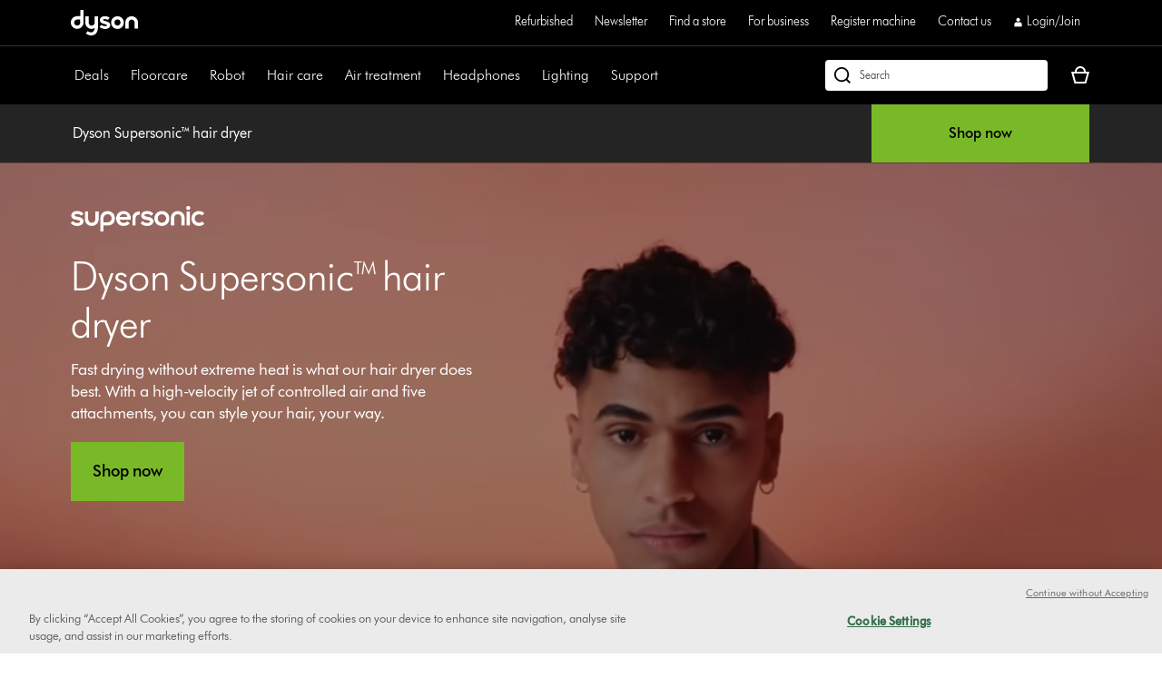

--- FILE ---
content_type: text/html;charset=utf-8
request_url: https://www.dyson.co.uk/hair-care/hair-dryers/supersonic
body_size: 73574
content:
<!doctype html>
<html prefix="og: http://ogp.me/ns#" lang="en-GB">
    <head>
      <script type="text/javascript" src="https://www.dyson.co.uk/resources/9dd08bc2cc8db58ce7226651be29f08bf846ee85de4a9" async ></script><script>
// akam-sw.js install script version 1.3.6
"serviceWorker"in navigator&&"find"in[]&&function(){var e=new Promise(function(e){"complete"===document.readyState||!1?e():(window.addEventListener("load",function(){e()}),setTimeout(function(){"complete"!==document.readyState&&e()},1e4))}),n=window.akamServiceWorkerInvoked,r="1.3.6";if(n)aka3pmLog("akam-setup already invoked");else{window.akamServiceWorkerInvoked=!0,window.aka3pmLog=function(){window.akamServiceWorkerDebug&&console.log.apply(console,arguments)};function o(e){(window.BOOMR_mq=window.BOOMR_mq||[]).push(["addVar",{"sm.sw.s":e,"sm.sw.v":r}])}var i="/akam-sw.js",a=new Map;navigator.serviceWorker.addEventListener("message",function(e){var n,r,o=e.data;if(o.isAka3pm)if(o.command){var i=(n=o.command,(r=a.get(n))&&r.length>0?r.shift():null);i&&i(e.data.response)}else if(o.commandToClient)switch(o.commandToClient){case"enableDebug":window.akamServiceWorkerDebug||(window.akamServiceWorkerDebug=!0,aka3pmLog("Setup script debug enabled via service worker message"),v());break;case"boomerangMQ":o.payload&&(window.BOOMR_mq=window.BOOMR_mq||[]).push(o.payload)}aka3pmLog("akam-sw message: "+JSON.stringify(e.data))});var t=function(e){return new Promise(function(n){var r,o;r=e.command,o=n,a.has(r)||a.set(r,[]),a.get(r).push(o),navigator.serviceWorker.controller&&(e.isAka3pm=!0,navigator.serviceWorker.controller.postMessage(e))})},c=function(e){return t({command:"navTiming",navTiming:e})},s=null,m={},d=function(){var e=i;return s&&(e+="?othersw="+encodeURIComponent(s)),function(e,n){return new Promise(function(r,i){aka3pmLog("Registering service worker with URL: "+e),navigator.serviceWorker.register(e,n).then(function(e){aka3pmLog("ServiceWorker registration successful with scope: ",e.scope),r(e),o(1)}).catch(function(e){aka3pmLog("ServiceWorker registration failed: ",e),o(0),i(e)})})}(e,m)},g=navigator.serviceWorker.__proto__.register;if(navigator.serviceWorker.__proto__.register=function(n,r){return n.includes(i)?g.call(this,n,r):(aka3pmLog("Overriding registration of service worker for: "+n),s=new URL(n,window.location.href),m=r,navigator.serviceWorker.controller?new Promise(function(n,r){var o=navigator.serviceWorker.controller.scriptURL;if(o.includes(i)){var a=encodeURIComponent(s);o.includes(a)?(aka3pmLog("Cancelling registration as we already integrate other SW: "+s),navigator.serviceWorker.getRegistration().then(function(e){n(e)})):e.then(function(){aka3pmLog("Unregistering existing 3pm service worker"),navigator.serviceWorker.getRegistration().then(function(e){e.unregister().then(function(){return d()}).then(function(e){n(e)}).catch(function(e){r(e)})})})}else aka3pmLog("Cancelling registration as we already have akam-sw.js installed"),navigator.serviceWorker.getRegistration().then(function(e){n(e)})}):g.call(this,n,r))},navigator.serviceWorker.controller){var u=navigator.serviceWorker.controller.scriptURL;u.includes("/akam-sw.js")||u.includes("/akam-sw-preprod.js")||u.includes("/threepm-sw.js")||(aka3pmLog("Detected existing service worker. Removing and re-adding inside akam-sw.js"),s=new URL(u,window.location.href),e.then(function(){navigator.serviceWorker.getRegistration().then(function(e){m={scope:e.scope},e.unregister(),d()})}))}else e.then(function(){window.akamServiceWorkerPreprod&&(i="/akam-sw-preprod.js"),d()});if(window.performance){var w=window.performance.timing,l=w.responseEnd-w.responseStart;c(l)}e.then(function(){t({command:"pageLoad"})});var k=!1;function v(){window.akamServiceWorkerDebug&&!k&&(k=!0,aka3pmLog("Initializing debug functions at window scope"),window.aka3pmInjectSwPolicy=function(e){return t({command:"updatePolicy",policy:e})},window.aka3pmDisableInjectedPolicy=function(){return t({command:"disableInjectedPolicy"})},window.aka3pmDeleteInjectedPolicy=function(){return t({command:"deleteInjectedPolicy"})},window.aka3pmGetStateAsync=function(){return t({command:"getState"})},window.aka3pmDumpState=function(){aka3pmGetStateAsync().then(function(e){aka3pmLog(JSON.stringify(e,null,"\t"))})},window.aka3pmInjectTiming=function(e){return c(e)},window.aka3pmUpdatePolicyFromNetwork=function(){return t({command:"pullPolicyFromNetwork"})})}v()}}();</script>
<script defer="defer" type="text/javascript" src="https://rum.hlx.page/.rum/@adobe/helix-rum-js@%5E2/dist/rum-standalone.js" data-routing="env=prod,tier=publish,ams=Dyson"></script>
<link rel="preconnect" href="//assets.adobedtm.com"/>
<link rel="preconnect" href="//dyson-h.assetsadobe2.com"/>

<link rel="preconnect" href="//ssl.google-analytics.com"/>
<link rel="preconnect" href="//gateway.foresee.com"/>
<link rel="preconnect" href="//www.google-analytics.com"/>

    <link rel="preconnect" href="//js-agent.newrelic.com"/>

<link rel="preconnect" href="//apps.bazaarvoice.com"/>
<link rel="preconnect" href="//assets.queue-it.net"/>
<link rel="preconnect" href="//author.euro.confirmit.com"/>
<link rel="preconnect" href="//cdn.attn.tv"/>
<link rel="preconnect" href="//cdn.cookielaw.org"/>
<link rel="preconnect" href="//cdn.decibelinsight.net"/>
<link rel="preconnect" href="//cdn1.affirm.com"/>
<link rel="preconnect" href="//collection.decibelinsight.net"/>
<link rel="preconnect" href="//js.afterpay.com"/>
<link rel="preconnect" href="//s.go-mpulse.net"/>
<link rel="preconnect" href="//s.salecycle.com"/>
<link rel="preconnect" href="//static.queue-it.net"/>
<link rel="preconnect" href="//www.googletagmanager.com"/>
<link rel="preconnect" href="//www.dyson.video"/>
        

    
<script src="/etc.clientlibs/dyson/clientlibs/clientlib-vendor.min.a4039adefe2f7c72862a1281a7b21de8.js"></script>




        
    <meta http-equiv="content-type" content="text/html; charset=UTF-8"/>
    
    
	<meta name="description" content="Discover the Dyson Supersonic™ hair dryer. Made for fast drying, enhanced shine, heat protection, and styling versatility. Shop now."/>
	<meta property="og:description" content="Discover the Dyson Supersonic™ hair dryer. Made for fast drying, enhanced shine, heat protection, and styling versatility. Shop now."/>
    
	<meta property="og:url" content="https://www.dyson.co.uk/hair-care/hair-dryers/supersonic"/>
	<meta property="og:locale" content="en_GB"/>
    
    
    
    
    
    
    <meta name="robots" content="index,follow"/>
    <meta name="googlebot" content="index,follow"/>
    
    
    
    
    
    

    <meta name="apple-itunes-app" content="app-id=myAppStoreID, app-argument=myURL"/>

    
        <link rel="icon" type="image/x-icon" href="/apps/settings/wcm/designs/dyson-design/dyson-fav.ico"/>
        <link rel="shortcut icon" type="image/x-icon" href="/apps/settings/wcm/designs/dyson-design/dyson-fav.ico"/>
	    <link rel="apple-touch-icon" href="/apps/settings/wcm/designs/dyson-design/dyson-fav.ico"/>
    
    
    <link rel="canonical" href="https://www.dyson.co.uk/hair-care/hair-dryers/supersonic"/>

    
    

    
	<meta property="og:title" content="Supersonic™ Hair Dryer | Fast Drying Blow Dryer​ | Dyson UK | Dyson UK"/>
	<title>Supersonic™ Hair Dryer | Fast Drying Blow Dryer​ | Dyson UK | Dyson UK</title>
    
    <meta name="viewport" content="initial-scale=1.0, minimum-scale=1.0, width=device-width"/>
    <meta name="format-detection" content="telephone=no"/>
    
    <script>
      window.queueIt = {
        newRelicHeader: false,
        queueItEnabled: true,
        isCheckoutOrOrderConfirmation: false
      };
    </script>

    

    
        
        <script id="schemaorg_website" type="application/ld+json">
            {
                "@context": "https://schema.org",
                "@type": "WebSite",
                "name": "Dyson United Kingdom",
                "url": "https://www.dyson.co.uk/en",
                "potentialAction": {
                    "query-input": "required name=search_term_string",
                    "@type": "SearchAction",
                    "target":{
                        "@type": "EntryPoint",
                        "urlTemplate":"https://www.dyson.co.uk/search-results?query={search_term_string}&searchText={search_term_string}"
                    }
                }
            }
</script>
    
    



    


        




    
<script src="/etc.clientlibs/dyson/clientlibs/clientlib-all.min.5ab261fbbce0c1c253030bb324288f17.js"></script>






    
<script src="/etc.clientlibs/dyson/clientlibs/clientlib-common.min.ae16f344467b574c184bf48bbb8097de.js"></script>



        

	 


	
    
<script src="/etc.clientlibs/dyson/clientlibs/clientlib-newrelic/newrelic-prod.min.4a262a8ef7552ba5ca32c06e58c5a0d3.js"></script>







    
<link rel="stylesheet" href="/etc.clientlibs/dyson/clientlibs/clientlib-range.min.a137e32ec543aba66cdd979dbb4913ca.css" type="text/css">




    
<script src="/etc.clientlibs/dyson/clientlibs/clientlib-head.min.7c64d21b401ac31df2fc72926a677042.js"></script>







    <script type="text/javascript">
        var dataLayer = {
            "pageInfo": {
                "pageType": "\/apps\/dyson\/templates\/page\u002Drange",
                "pagePath": "/content/dyson/gb/en/products/hair-care/hair-dryers/supersonic",
                "pageTitle": "supersonic™ hair dryer | fast drying blow dryer​ | dyson uk | dyson uk",
                "pageCountryCode":"gb",
                "pageLanguage":"en"
            }
        }
    </script>




	<script type="text/javascript" src="//assets.adobedtm.com/launch-EN6a77adac33bc4e988bfc30e73ee77a5f.min.js"></script>
	
		
  
    <link rel="preload" href="https://dyson-h.assetsadobe2.com/is/content/content/dam/dyson/services-and-support/chat1/Icons/purple_bubble_overlay.svg" as="image"/>
    <style>
        body #embeddedMessagingConversationButton{
                --eswHeaderColor: transparent !important;
                --eswSecondaryColor: transparent !important;
                box-shadow: none;
                background-image: url(https://dyson-h.assetsadobe2.com/is/content/content/dam/chat/Icons/v2_purple_bot.svg);
                width: 65px;
                height: 65px;
                border-radius: 0;
                box-shadow: 0;
                bottom: 28px;
                right: 33px;
            }
        body .embeddedMessagingConversationButton{background-color:none !important;}
        body #embeddedMessagingIconContainer{
            display:none;
        }
        .embeddedMessagingConversationButton:hover {
        	  background-image: url(https://dyson-h.assetsadobe2.com/is/content/content/dam/dyson/services-and-support/chat1/Icons/purple_bubble_overlay.svg) !important;
            background-repeat: no-repeat;
            background-size: contain;
            opacity: unset !important;
        }
        .embeddedMessagingConversationButton:focus {
          outline: 5px auto -webkit-focus-ring-color !important;
          outline-offset: -2px;
        }
        .embeddedMessagingMinimizedNotification{
          z-index:99;
        }
        @media only screen and (min-width: 20em) and (max-width: 47.9375em){
          .embedded-messaging > .embeddedMessagingFrame[class~="isMaximized"] {
            bottom: 80px;
          }
        }
        @media (max-height: 41.25em) {
          #embeddedMessagingFrame {
            height: 100vh;
            max-height: calc(100vh - 13em);
          }
        }
        .embeddedMessagingFrame.isMaximized {
          z-index: 2147483647 !important
        }
        #hero-iframe-container div.hero-launcher-avatar-container {
          bottom: 88px !important;
          right: 22px !important;
        }
        #hero-iframe-container div.hero-launcher-push-container {
          bottom: 160px !important;
          right: 22px !important;
        }
        @media only screen and (min-width: 768px) {
          #hero-iframe-container div.hero-plugin-container {
            right: 105px !important;
          }
        }
    </style>
    <script type='text/javascript'>
      function getSfSiteIndex() {
        const sfSiteIndex = "https://dysoncrm.my.site.com";
        return (sfSiteIndex.substr(-1) === "/" ? sfSiteIndex : sfSiteIndex + "/");
      }

      function getSfLanguage (inputLang, paramValueList) {
        paramValueList = paramValueList.replace(/[\[\]]/g, "").split(",");
        const check = paramValueList.find((value) => value.includes(inputLang));
        return check ? check.split(":")[1] : inputLang;
      }

      function initSFEmbeddedMessaging() {
        try {
              const inputLang = "en_gb";
              const enableWebChatLanguage = "";
              const webChatBotLanguage = "";

              const settingsLang = getSfLanguage(inputLang, "[da_dk:da, fi_fi:fi, nb_no:no, sv_se:sv, fr_fr:fr, de_de:de, it_it:it, es_es:es, en_ie:en\u002DUS]");
              const botLang = getSfLanguage(inputLang, "[de_at:de, fr_be:fr, nl_be:nl_nl, da_dk:da, fi_fi:pt_br, nb_no:ru, sv_se:sv, fr_fr:fr, de_de:de, it_it:it, es_es:es, en_ie:en_us, fr_ch:fr, de_ch:de, it_ch:it, en_ca:en_gb, fr_ca:fr]");
              const marketLang = getSfLanguage(inputLang, "[de_at:Austria, fr_be:Belgium, nl_be:Belgium, da_dk:Denmark, fi_fi:Finland, nb_no:Norway, pt_pt:Portugal, sv_se:Sweden, fr_fr:France, de_de:Germany, it_it:Italy, nl_nl:Netherlands, es_es:Spain, en_gb:United Kingdom, en_ie:Ireland, fr_ch:Switzerland, de_ch:Switzerland, it_ch:Switzerland, en_us:United States, en_ca:Canada, fr_ca:Canada]");

              let minimizeSetting = window.innerWidth >= 320 && window.innerWidth <= 767 ? true : false
              embeddedservice_bootstrap.settings.shouldMinimizeWindowOnNewTab = minimizeSetting;

              embeddedservice_bootstrap.settings.language = settingsLang;
              window.addEventListener("onEmbeddedMessagingReady", () => { 
                embeddedservice_bootstrap.prechatAPI.setHiddenPrechatFields( { 
                  "Bot_Language" : enableWebChatLanguage ? webChatBotLanguage : botLang,
                  "Market" : marketLang
                } );
              });
              embeddedservice_bootstrap.init(
                    "00D1t000000p6uk",
                    "WebChat_GB",
                    getSfSiteIndex() + "ESWWebChatGB1707887646007",
                    {
                        scrt2URL: "https://dysoncrm.my.salesforce-scrt.com"
                    }
                );
          } catch (err) {
              console.error('Error loading Embedded Messaging: ', err);
          }
      };

      function loadSFChatScript(SFChatScriptURL, authStatus){
        var script = document.createElement('script');
        script.onload = function () {
          initSFEmbeddedMessaging();
        };
        script.src = SFChatScriptURL;
        document.head.appendChild(script);
      }

      function handleChangeAltText() {
        const iconAltText = "Want help? Let\x27s chat";
        window.addEventListener("onEmbeddedMessagingReady", () => {
          const interval = setInterval(() => {
            if(document.getElementById("embeddedMessagingConversationButton")) {
              const btnProp = document.getElementById("embeddedMessagingConversationButton")
              btnProp.setAttribute("title", iconAltText);
              btnProp.setAttribute("aria-label", iconAltText);
              clearInterval(interval);
            }
          },100);
          // To reposition the chat icon above the sticky payment button section in the new basket page
          if(document.querySelector('.basket-main-v2') && window.innerWidth <= 1024) {
            const intervalSticky = setInterval(() => {
              const basketStickyContainerHeight = document.querySelector('.basket-aside__payment-container').offsetHeight;
              if(basketStickyContainerHeight !== 0) {
                const basketStickyButtons = basketStickyContainerHeight + 5;
                const basketChatButton = document.getElementById("embeddedMessagingConversationButton");
                basketChatButton.style.bottom = basketStickyButtons+"px";
                basketChatButton.style.right = "15px";
                clearInterval(intervalSticky);
              }
            },500)
			    }
        })
      }
      function openChatFallback() {
			  const chatBtn = document.getElementById("embeddedMessagingConversationButton");
			  if (chatBtn) {
			    chatBtn.click();
			  } else {
			    // Wait until the chat button loads
			    const interval = setInterval(() => {
			      const btn = document.getElementById("embeddedMessagingConversationButton");
			      if (btn) {
			        btn.click();
			        clearInterval(interval);
			      }
			    }, 300);
			  }
			}
      var SFChat = {
        init: function(){
          const SFChatScriptURL = getSfSiteIndex() + "ESWWebChatGB1707887646007" + "/assets/js/bootstrap.min.js";
          loadSFChatScript(SFChatScriptURL, false);
          handleChangeAltText();
        },
		    openChat: function() {
		      openChatFallback();
		    }   
      }
      SFChat.init();
    </script>
  

	




	
		

    
        
    

	
















	
	
    <script async type="text/javascript" src="https://apps.bazaarvoice.com/deployments/dysonglobal/main_site/production/en_GB/bv.js"></script>






    
    <script async data-environment="production" src="https://js.klarna.com/web-sdk/v1/klarna.js" data-client-id="klarna_live_client_MXNFT280SkVZKTI2d29NVnFYOVVtUVYkSEg_SnpZd2IsYjM4MmFmMTItYTJmNC00MDMyLTlhZjItY2NmMTJhN2UyMmIxLDEsditrMVNQbkJBc1M1MCtZd2VtK1k2RkVFWC9qbG8vOE15emtJVzZmcG1NST0"></script>
    
  



	
		
				
					
						
							<script type="text/javascript">var user ={"uid":null,"name":null,"defaultAddress":null,"titleCode":null,"title":null,"firstName":null,"lastName":null,"currency":null,"language":null,"displayUid":null,"preferredName":null,"email":null,"phone":null,"byEmail":null,"byPhone":null,"byPost":null,"bySMS":null,"bySupport":null,"keepMeUpdated":null,"needMachineSupport":null,"defaultContactAddress":null,"password":null,"credentialID":"anonymous","sapConsumerID":null,"status":"success","reason":null,"message":null,"machines":null,"hashedEmail":null,"locale":null,"optIn":null}</script>
					
			

		
			
				<script type="text/javascript">
					
					
				</script>
				
			
	

        
        
        
    
<script>(window.BOOMR_mq=window.BOOMR_mq||[]).push(["addVar",{"rua.upush":"false","rua.cpush":"false","rua.upre":"false","rua.cpre":"true","rua.uprl":"false","rua.cprl":"false","rua.cprf":"false","rua.trans":"SJ-167356ae-2fde-4ef2-918c-4b555fb8c02f","rua.cook":"true","rua.ims":"false","rua.ufprl":"false","rua.cfprl":"false","rua.isuxp":"false","rua.texp":"norulematch","rua.ceh":"false","rua.ueh":"false","rua.ieh.st":"0"}]);</script>
                              <script>!function(a){var e="https://s.go-mpulse.net/boomerang/",t="addEventListener";if("False"=="True")a.BOOMR_config=a.BOOMR_config||{},a.BOOMR_config.PageParams=a.BOOMR_config.PageParams||{},a.BOOMR_config.PageParams.pci=!0,e="https://s2.go-mpulse.net/boomerang/";if(window.BOOMR_API_key="AMNYS-6HFMW-CT7WV-2W68N-2MUCZ",function(){function n(e){a.BOOMR_onload=e&&e.timeStamp||(new Date).getTime()}if(!a.BOOMR||!a.BOOMR.version&&!a.BOOMR.snippetExecuted){a.BOOMR=a.BOOMR||{},a.BOOMR.snippetExecuted=!0;var i,_,o,r=document.createElement("iframe");if(a[t])a[t]("load",n,!1);else if(a.attachEvent)a.attachEvent("onload",n);r.src="javascript:void(0)",r.title="",r.role="presentation",(r.frameElement||r).style.cssText="width:0;height:0;border:0;display:none;",o=document.getElementsByTagName("script")[0],o.parentNode.insertBefore(r,o);try{_=r.contentWindow.document}catch(O){i=document.domain,r.src="javascript:var d=document.open();d.domain='"+i+"';void(0);",_=r.contentWindow.document}_.open()._l=function(){var a=this.createElement("script");if(i)this.domain=i;a.id="boomr-if-as",a.src=e+"AMNYS-6HFMW-CT7WV-2W68N-2MUCZ",BOOMR_lstart=(new Date).getTime(),this.body.appendChild(a)},_.write("<bo"+'dy onload="document._l();">'),_.close()}}(),"".length>0)if(a&&"performance"in a&&a.performance&&"function"==typeof a.performance.setResourceTimingBufferSize)a.performance.setResourceTimingBufferSize();!function(){if(BOOMR=a.BOOMR||{},BOOMR.plugins=BOOMR.plugins||{},!BOOMR.plugins.AK){var e="true"=="true"?1:0,t="cookiepresent",n="amh4xvyccue5e2lox2yq-f-395ba494d-clientnsv4-s.akamaihd.net",i="false"=="true"?2:1,_={"ak.v":"39","ak.cp":"142465","ak.ai":parseInt("409821",10),"ak.ol":"0","ak.cr":17,"ak.ipv":4,"ak.proto":"h2","ak.rid":"11a3aed5","ak.r":51645,"ak.a2":e,"ak.m":"a","ak.n":"essl","ak.bpcip":"3.15.203.0","ak.cport":45436,"ak.gh":"2.17.209.210","ak.quicv":"","ak.tlsv":"tls1.3","ak.0rtt":"","ak.0rtt.ed":"","ak.csrc":"-","ak.acc":"","ak.t":"1768865457","ak.ak":"hOBiQwZUYzCg5VSAfCLimQ==CNtSmGxqY5Me5E0v048974j28Wxx/2YsdS+xsM3lqLsfk81Ef6W9geA0m80Nt7bouaJ1PTq836EsWhLkc5bmCRlDvrXXZcXrbJbNRiMW//KZOPZPsNIqqXxBIkRsTlpWKrpLBMUY5CBdFSC5X5DteqcHlRTRbEcH1D5zusVckBirz7b9JCY/yGt5x4JmNsjJjkgiUyTgWbhGqrvgstsA+KUBOLPVjMi+YkPirIC11WXDQaYtxsCweetSW/YPWWetsprWW8lys96WoFPg5JhWLr8T9sHd8PNJtS5UYnFSTSTWJjQms0bN/Z3/hirTvI7MT0SVmL9QW4uT2GhYi2tBhhaRc3SXj7dJTAzBeV2/vtQuXBL3ee7iYoPuRvKcjaYO/p9UU0vrqV9bIJpvoGoWk3rDoxhITMJiSqaPX0OXz08=","ak.pv":"350","ak.dpoabenc":"","ak.tf":i};if(""!==t)_["ak.ruds"]=t;var o={i:!1,av:function(e){var t="http.initiator";if(e&&(!e[t]||"spa_hard"===e[t]))_["ak.feo"]=void 0!==a.aFeoApplied?1:0,BOOMR.addVar(_)},rv:function(){var a=["ak.bpcip","ak.cport","ak.cr","ak.csrc","ak.gh","ak.ipv","ak.m","ak.n","ak.ol","ak.proto","ak.quicv","ak.tlsv","ak.0rtt","ak.0rtt.ed","ak.r","ak.acc","ak.t","ak.tf"];BOOMR.removeVar(a)}};BOOMR.plugins.AK={akVars:_,akDNSPreFetchDomain:n,init:function(){if(!o.i){var a=BOOMR.subscribe;a("before_beacon",o.av,null,null),a("onbeacon",o.rv,null,null),o.i=!0}return this},is_complete:function(){return!0}}}}()}(window);</script></head>
    <body data-esiurl="https://api.dyson.co.uk/apiman-gateway/dyson/esi/1.0/gb/user/?lang=en" data-validate-basket="https://api.dyson.co.uk/apiman-gateway/dyson/cart/1.0/gb/users/anonymous/carts/{{cartGuid}}?fields=VALIDATE&lang=en" data-decibel-enabled="false" data-spinner-url="https://dyson-h.assetsadobe2.com/is/content/content/dam/dyson/campaigns/plp-2024/preloader.gif" data-spinner-text-loading="The page is loading" data-spinner-text-loaded="The page is loaded" data-global-accessibility-error-text="Error:">
          <div class="centralizedpopup js-centralized-overlay-component" id="js-centralized-popup" aria-hidden="true" hidden>
  <div class="centralizedpopup__overlay" id="js-centralizedpopup-overlay">
    <div class="centralizedpopup__container" id="js-centralizedpopup-container" role="dialog" aria-modal="true" tabindex="-1" data-analytics-component="pop up navigation-section">
      <button class="centralizedpopup__close js-centralized-popup-close" id="js-centralizedpopup-close-overlay" aria-label="Close overlay" data-analytics-action-name="button~close" data-analytics-component="pop up navigation-section" data-analytics-action-title="pop up navigation">
        <svg xmlns="http://www.w3.org/2000/svg" width="16" height="16" viewBox="0 0 16 16" fill="none">
            <path d="M14.5 2.64969L13.3544 1.5L8 6.85031L2.64969 1.5L1.5 2.64969L6.85438 8L1.5 13.3503L2.64969 14.5L8 9.14969L13.3544 14.5L14.5 13.3503L9.14969 8L14.5 2.64969Z" fill="#333333"/>
        </svg>
      </button>
      <div class="centralizedpopup__content" aria-live="polite" aria-labelledby="js-centralizedpopup-title js-centralizedpopup-desc" id="js-centralized-popup-content" data-accessibility-alert="Please access the popup content using arrow keys">
        <!-- dynamic content goes here -->
      </div>
    </div>
  </div>
</div>
          <div class="js-add-to-basket-notification add-to-basket-notification">
</div>
<script id="js-add-to-basket-notification-pop-up-template" type="text/x-handlebars-template"><div hidden class="js-add-to-basket-notification add-to-basket-notification" id="js-add-to-basket-notification-pop-up-component">
     <span class="sr-only js-overlay-accessibility-text" aria-live="polite"></span>
     <div class="centralizedpopup__title" id="js-centralizedpopup-title">
          <div class="add-to-basket-notification__title">
               <svg xmlns="http://www.w3.org/2000/svg" width="24" height="24" viewBox="0 0 24 24" fill="none">
                    <path fill-rule="evenodd" clip-rule="evenodd" d="M19.7227 4.5L8.5201 15.7513L4.27733 11.4946L2.25 13.5289L8.51313 19.8269L21.75 6.5343L19.7227 4.5Z" fill="#65A01B"/>
               </svg>
               <div class="add-to-basket-notification__title-text">Added to your basket </div>
          </div>
     </div>
    

     
     <div class="centralizedpopup__description add-to-basket-notification" id="js-centralizedpopup-desc">
          <div class="add-to-basket-notification__wrapper">
               {{#each res.productData}}
               <div class="add-to-basket-notification__outer col-xs-12 col-md-12 col-lg-12">
                    <div class="add-to-basket-notification add-to-basket-notification__image-wrapper hidden-sm-down js-enable-href" data-analytics-nav-name="FG products ">
                         
                         {{#notEqual this.product.sapDivision 'SERVICES'}}
                         {{#if ../this.product.primaryImageUrl}}
                         
  <div class="responsive-image js-responsive-image-container">
    <img id="line-item-image-{{../this.product.code}}-{{@index}}" src="[data-uri]" data-src="{{../this.product.primaryImageUrl}}?$responsive$&amp;fmt=png-alpha" data-breakpoints="767:cropPathE=mobile&amp;fit=stretch,1&amp;wid=220|1024:cropPathE=tablet&amp;fit=stretch,1&amp;wid=262|1440:cropPathE=desktop&amp;fit=stretch,1&amp;wid=288" class="responsive-image__image js-responsive-image fluidimage  " alt aria-hidden="true"/>
    
    
    
    
  </div>

                         {{else}}
                         
    <img class=" helper " alt src="https://dyson-h.assetsadobe2.com/is/image/content/dam/dyson/fallback-images/en/default_en.png" aria-hidden="true"/>
    

                         {{/if}}
                         {{/notEqual}}
                    </div>
                    <!-- Adding mobile image as per new design -->
                    
                    <div class="add-to-basket-notification__col-2 add-to-basket-notification__image-wrapper hidden-md-up">
                    <div class="add-to-basket-notification__image js-enable-href " data-analytics-nav-name="FG products ">
                         {{#notEqual this.product.sapDivision 'SERVICES'}}
                         {{#if ../this.product.primaryImageUrl}}
                         
  <div class="responsive-image js-responsive-image-container">
    <img id="basket-card-{{../this.product.code}}-{{@index}}" src="[data-uri]" data-src="{{../this.product.primaryImageUrl}}?$responsive$&amp;fmt=png-alpha" data-breakpoints="767:cropPathE=mobile&amp;fit=stretch,1&amp;wid=220|1024:cropPathE=tablet&amp;fit=stretch,1&amp;wid=262|1440:cropPathE=desktop&amp;fit=stretch,1&amp;wid=288" class="responsive-image__image js-responsive-image fluidimage  " alt aria-hidden="false"/>
    
    
    
    
  </div>

                         {{else}}
                         
    <img class=" helper " alt src="https://dyson-h.assetsadobe2.com/is/image/content/dam/dyson/fallback-images/en/default_en.png" aria-hidden="false"/>
    

                         {{/if}}
                         {{/notEqual}}
                    </div>
                    <div class="js-mobile-pricing-container add-to-basket-notification__mobile--pricing-contianer hidden-md-up">
                    </div>
                    </div>
                    <div class="add-to-basket-notification__container">
                         
                         <h2 class="js-enable-href add-to-basket-notification__name">
                              
                              
                                   {{this.product.webName}}
                              
                         </h2>

                         <!-- Attachment text start -->
                         <div class="add-to-basket-notification__additionalDetails">
                              {{#isEquals this.product.sapDivision 'FINISHED_GOODS'}}
                              {{#if ../this.product.attachmentCount}}
                              <div class="add-to-basket-notification__copy">
                                   <p class="add-to-basket-notification__text">
                                        {{#if ../this.product.attachmentCount}}
                                        {{#isMore ../this.product.attachmentCount 1}}
                                        {{../this.product.attachmentCount}} attachments
                                        {{else}}
                                        {{../this.product.attachmentCount}} attachment
                                        {{/isMore}}
                                        {{/if}}
                                   </p>
                              </div>
                              {{/if}}
                              {{/isEquals}}
                              <!-- Attachment text end -->
                              <!--Part number text-->
                              {{#isEquals this.product.sapDivision 'SPARE_PARTS'}}
                              {{#if ../this.product.code}}
                              <div class="add-to-basket-notification__part-number">
                                   <span class="add-to-basket-notification__part-number-text">Part No.{{../this.product.code}}</span>
                              </div>
                              {{/if}}
                              {{/isEquals}}
                              <!--Warranty Text-->
                              {{#isEquals this.product.sapDivision 'FINISHED_GOODS'}}
                              {{#if ../this.product.warrantyText}}
                              <div class="add-to-basket-notification__copy">
                                   <p class="add-to-basket-notification__text">
                                        {{../this.product.warrantyText}}
                                   </p>
                              </div>
                              {{/if}}
                              {{/isEquals}}
                         </div>

                         <!--Price for item-->
                         <div class="add-to-basket-notification__item-price js-basket-pricing-container">
                              
                              {{#if this.reducedPrice.formattedValue}}
                              {{#if this.product.mapEnabled}}
                              <div class="add-to-basket-notification__price-container {{#if this.product.ecoTax}}add-to-basket-notification__tax-message{{/if}}">
                                   <div class="add-to-basket-notification-map-text-container">
                                        {{#if this.product.appliedPromotions}}
                                        
                                        {{/if}}
                                        {{#isMore this.product.mapPercentageDiscount 0}}
                                        
                                             <span class="add-to-basket-notification__map-text ta-right">{{../this.product.savings.formattedValue}} off at checkout</span>
                                        
                                        
                                        
                                        {{/isMore}}
                                   </div>
                              </div>
                              {{else if this.priceWithoutCouponAutoRedemption}}
                              {{#unless this.product.hideWasNowPricing}}
                              {{#isEquals this.product.price.value
                              this.priceWithoutCouponAutoRedemption.reducedPricePerUnit.value}}
                              <div class="add-to-basket-notification__price-container {{#if ../this.ecoTax}}add-to-basket-notification__tax-message{{else}}{{/if}}">
                                   <div class="add-to-basket-notification__price">
                                        <div class="add-to-basket-notification__price-is">
                                             {{../this.basePrice.formattedValue}}
                                        </div>
                                   </div>
                              </div>
                              {{/isEquals}}
                              {{#notEqual this.product.price.value
                              this.priceWithoutCouponAutoRedemption.reducedPricePerUnit.value}}
                              <div class="add-to-basket-notification__price-container {{#if ../this.ecoTax}}add-to-basket-notification__tax-message{{else}}{{/if}}">
                                   <div class="add-to-basket-notification__price">
                                        <span class="sr-only">current price:</span>
                                        <div class="add-to-basket-notification__price-now">
                                             {{this.priceWithoutCouponAutoRedemption.reducedPricePerUnit.formattedValue}}
                                        </div>
                                        <div class="add-to-basket-notification__price-summary">
                                             <span class="sr-only">original price:</span>
                                             <div class="add-to-basket-notification__price-was add-to-basket-notification__price-was--strikethrough">
                                             {{this.product.price.formattedValue}}</div>
                                             <div class="add-to-basket-notification__price-saving">
                                             {{this.priceWithoutCouponAutoRedemption.savingsPerUnit.formattedValue}}
                                             </div>
                                        </div>
                                   </div>
                              </div>
                              {{/notEqual}}
                              {{/unless}}
                              {{else}}
                              {{#unless this.product.hideWasNowPricing}}
                              {{#if this.product.showNormalPrice}}
                              <div class="add-to-basket-notification__price-container {{#if this.ecoTax}}add-to-basket-notification__tax-message{{else}}{{/if}}">
                                   <div class="add-to-basket-notification__price">
                                        <div class="add-to-basket-notification__price-is">
                                             {{this.basePrice.formattedValue}}
                                        </div>
                                   </div>
                              </div>
                              {{else}}
                              <div class="add-to-basket-notification__price-container {{#if this.ecoTax}}add-to-basket-notification__tax-message{{else}}{{/if}}">
                                   <div class="add-to-basket-notification__price  add-to-basket-notification__free_price_label">
                                        {{#isMore this.reducedPrice.value 0}}
                                            {{#if ../this.product.isSample}}
                                             <div class="add-to-basket-notification__price-is add-to-basket-notification__price-free">
                                                  Free
                                             </div>
                                            {{else}}
                                                <span class="sr-only">current price:</span>
                                                <div class="add-to-basket-notification__price-now">
                                                     {{../this.reducedPricePerUnit.formattedValue}}</div>
                                                <span class="sr-only">original price:</span>
                                                <div class="add-to-basket-notification__price-summary">
                                                <div class="add-to-basket-notification__price-was add-to-basket-notification__price-was--strikethrough">
                                                     Was
                                                     {{../this.product.price.formattedValue}}</div>
                                                <div class="add-to-basket-notification__price-saving">Save {{../this.savingsPerUnit.formattedValue}}</div>
                                                </div>
                                                
                                        	{{/if}}
                                         {{/isMore}}
                                         {{^isMore this.reducedPrice.value 0}}
									<div class="add-to-basket-notification__price-is add-to-basket-notification__price-free">
                                                	Free
                                             </div>
                                         {{/isMore}}
                                   </div>
                              </div>
                              {{/if}}
                              {{/unless}}
                              {{#if this.product.hideWasNowPricing}}
                              <div class="add-to-basket-notification__price-container {{#if this.product.ecoTax}}add-to-basket-notification__tax-message{{else}}{{/if}}">
                                   <div class="add-to-basket-notification__price">
                                        <div class="add-to-basket-notification__price-is {{#if this.product.isSample}}{{else}}suppress-pricing{{/if}}">
                                             {{#if this.product.isSample}}
                                             Free
                                             {{else}}
                                             {{this.reducedPrice.formattedValue}}
                                             {{/if}}
                                        </div>
                                   </div>
                              </div>
                              {{/if}}

                              {{/if}}
                              {{else if this.savings}}
                              {{#isMore this.savings.value 0}}
                              {{#unless ../this.product.hideWasNowPricing}}
                              <div class="add-to-basket-notification__price-container">
                                   <div class="add-to-basket-notification__price">
                                        <span aria-labelledby="basketItemWasPrice{{@index}}"></span>
                                        <span class="sr-only">original price:</span>
                                        <div class="add-to-basket-notification__price-was add-to-basket-notification__price-was--strikethrough ta-right">
                                             {{ ../this.product.price.formattedValue}}</div>
                                        <span aria-labelledby="basketItemNowPrice{{@index}}"></span>
                                        <span class="sr-only">current price:</span>
                                        <div class="add-to-basket-notification__price-now ta-right">
                                             {{../this.reducedPricePerUnit.formattedValue}}</div>
                                        <span aria-labelledby="basketItemSaving{{@index}}"></span>
                                        <div class="add-to-basket-notification__price-saving ta-right">
                                             {{../this.savingsPerUnit.formattedValue}}</div>
                                   </div>
                              </div>
                              {{/unless}}
                              {{#if ../this.product.hideWasNowPricing}}
                              <div class="add-to-basket-notification__price-container {{#if ../this.product.ecoTax}}add-to-basket-notification__tax-message{{else}}{{/if}}">
                                   <div class="add-to-basket-notification__price">
                                        <div class="add-to-basket-notification__price-is ta-right suppress-pricing">
                                             {{../this.product.reducedPrice.formattedValue}}
                                        </div>
                                   </div>
                              </div>
                              {{/if}}
                              {{/isMore}}
                              {{^isMore this.savings.value 0}}
                              <div class="add-to-basket-notification__price-container {{#if ../this.ecoTax}}add-to-basket-notification__tax-message{{else}}{{/if}}">
                                   <div class="add-to-basket-notification__price">
                                        <div class="add-to-basket-notification__price-is">
                                             {{../this.basePrice.formattedValue}}
                                        </div>
                                   </div>
                              </div>
                              {{/isMore}}
                              
                              {{else}}
                              <div class="add-to-basket-notification__price-container {{#if this.ecoTax}}add-to-basket-notification__tax-message{{else}}{{/if}}">
                                   <div class="add-to-basket-notification__price">
                                        <div class="add-to-basket-notification__price-is {{#isAbsent this.basePrice.value this.product.isSample}}add-to-basket-notification__price-free-gift{{/isAbsent}} ">
                                             {{#if this.product.isSample}}
                                             Free
                                             {{else}}
                                             {{this.basePrice.formattedValue}}
                                             {{/if}}
                                        </div>
                                   </div>
                              </div>
                              {{/if}}
                         </div>
                         
                         {{#if this.product.pricePerUnit}}
                              <div class="add-to-basket-notification__formulation-container">
                                   {{this.product.pricePerUnit}}
                              </div>
                         {{/if}}
                    </div>                   
               </div>
               {{/each}}
          </div>
          <div class="add-to-basket-notification__button-container col-xs-12 col-md-12 col-lg-12" data-analytics-component="pop up navigation-section">
          {{#each res.productData}}
               {{#if this.masterBundleConfig.bundlePrice}}
                    <div class="add-to-basket-notification__notification-total-value col-xs-12">
                         <span class="price-label-container">
                            Subtotal
                         </span>
                         <span class="price-value-container ta-right">
                              {{this.masterBundleConfig.bundlePrice.formattedValue}}
                         </span>
                    </div>
                    {{break}}
               {{/if}}
          {{/each}}
          {{#if res.bundleTotalPrice}}
                    <div class="add-to-basket-notification__bundle-price-conatiner">
                         <div class="add-to-basket-notification__bundle-total-value col-xs-12">
                              <span class="price-label-container">
                                  Bundle total
                              </span>
                              <div>
                                   {{#if res.bundleTotalWasPrice}}
                                   <span class="was-price-value-container ta-right">
                                        {{res.bundleTotalWasPrice}}
                                   </span>
                                   {{/if}}
                                   <span class="price-value-container ta-right">
                                        {{res.bundleTotalPrice}}
                                   </span>
                              </div>
                         </div>
                         {{#if res.bundleTotalSavings}}
                         <div class="add-to-basket-notification__bundle-total-value col-xs-12">
                              <span class="price-label-container highlighted">
                                  Bundle savings
                              </span>
                              <span class="price-value-container ta-right highlighted">
                                   {{res.bundleTotalSavings}}
                              </span>
                         </div>
                         {{/if}}
                    </div>
          {{/if}}
          <button data-analytics-action-name="button~view-basket" data-analytics-component="pop up navigation-section" data-analytics-action-title="pop up navigation" data-basket-url="/basket" class="js-add-to-basket-popup-view-basket-btn add-to-basket-notification__view-button button button--interactive">View basket({{res.totalItemsAllEntryQuantities}})</button>
          <button class="js-add-to-basket-popup-continue-shopping-btn add-to-basket-notification__close-button button" data-analytics-action-name="button~continue shopping" data-analytics-component="pop up navigation-section" data-analytics-action-title="pop up navigation">Continue shopping </button>
     </div>
     </div>
</div></script>
          
	<a href="#skip-navigation-target" id="skip-navigation-link" data-role="none" class="sr-only skip-navigation-link skip-navigation-link--landing" aria-label="Skip navigation">
    Skip navigation
</a>



	<!-- Mobile app download banner -->
	<div class="mobileAppDownloadBanner mobile-app-download-banner parbase">

    <div>
        <div vue-inst="mobileAppDownloadBanner" class="">
            <mobile-app-download-banner current-page-path="/content/dyson/gb/en/products/hair-care/hair-dryers/supersonic" content-url="/bin/dyson/mobileappdownloadbanner/{market_language}.json" app-get-label="GET-On the Google Play Store" app-view-label="VIEW" app-name="MyDyson™">
            </mobile-app-download-banner>
        </div>
    </div>
</div>

	
	<header class="header header-main js-header " data-basket="false"><div class="xfpage page basicpage">
<!DOCTYPE HTML>
<html>
    <head>

<meta name="viewport" content="initial-scale=1.0, minimum-scale=1.0, width=device-width"/>
<script>(window.BOOMR_mq=window.BOOMR_mq||[]).push(["addVar",{"rua.upush":"false","rua.cpush":"false","rua.upre":"false","rua.cpre":"true","rua.uprl":"false","rua.cprl":"false","rua.cprf":"false","rua.trans":"SJ-167356ae-2fde-4ef2-918c-4b555fb8c02f","rua.cook":"true","rua.ims":"false","rua.ufprl":"false","rua.cfprl":"false","rua.isuxp":"false","rua.texp":"norulematch","rua.ceh":"false","rua.ueh":"false","rua.ieh.st":"0"}]);</script>
                              <script>!function(a){var e="https://s.go-mpulse.net/boomerang/",t="addEventListener";if("False"=="True")a.BOOMR_config=a.BOOMR_config||{},a.BOOMR_config.PageParams=a.BOOMR_config.PageParams||{},a.BOOMR_config.PageParams.pci=!0,e="https://s2.go-mpulse.net/boomerang/";if(window.BOOMR_API_key="AMNYS-6HFMW-CT7WV-2W68N-2MUCZ",function(){function n(e){a.BOOMR_onload=e&&e.timeStamp||(new Date).getTime()}if(!a.BOOMR||!a.BOOMR.version&&!a.BOOMR.snippetExecuted){a.BOOMR=a.BOOMR||{},a.BOOMR.snippetExecuted=!0;var i,_,o,r=document.createElement("iframe");if(a[t])a[t]("load",n,!1);else if(a.attachEvent)a.attachEvent("onload",n);r.src="javascript:void(0)",r.title="",r.role="presentation",(r.frameElement||r).style.cssText="width:0;height:0;border:0;display:none;",o=document.getElementsByTagName("script")[0],o.parentNode.insertBefore(r,o);try{_=r.contentWindow.document}catch(O){i=document.domain,r.src="javascript:var d=document.open();d.domain='"+i+"';void(0);",_=r.contentWindow.document}_.open()._l=function(){var a=this.createElement("script");if(i)this.domain=i;a.id="boomr-if-as",a.src=e+"AMNYS-6HFMW-CT7WV-2W68N-2MUCZ",BOOMR_lstart=(new Date).getTime(),this.body.appendChild(a)},_.write("<bo"+'dy onload="document._l();">'),_.close()}}(),"".length>0)if(a&&"performance"in a&&a.performance&&"function"==typeof a.performance.setResourceTimingBufferSize)a.performance.setResourceTimingBufferSize();!function(){if(BOOMR=a.BOOMR||{},BOOMR.plugins=BOOMR.plugins||{},!BOOMR.plugins.AK){var e="true"=="true"?1:0,t="cookiepresent",n="amh4xvyccue5e2lox2yq-f-395ba494d-clientnsv4-s.akamaihd.net",i="false"=="true"?2:1,_={"ak.v":"39","ak.cp":"142465","ak.ai":parseInt("409821",10),"ak.ol":"0","ak.cr":17,"ak.ipv":4,"ak.proto":"h2","ak.rid":"11a3aed5","ak.r":51645,"ak.a2":e,"ak.m":"a","ak.n":"essl","ak.bpcip":"3.15.203.0","ak.cport":45436,"ak.gh":"2.17.209.210","ak.quicv":"","ak.tlsv":"tls1.3","ak.0rtt":"","ak.0rtt.ed":"","ak.csrc":"-","ak.acc":"","ak.t":"1768865457","ak.ak":"hOBiQwZUYzCg5VSAfCLimQ==CNtSmGxqY5Me5E0v048974j28Wxx/2YsdS+xsM3lqLsfk81Ef6W9geA0m80Nt7bouaJ1PTq836EsWhLkc5bmCRlDvrXXZcXrbJbNRiMW//KZOPZPsNIqqXxBIkRsTlpWKrpLBMUY5CBdFSC5X5DteqcHlRTRbEcH1D5zusVckBirz7b9JCY/yGt5x4JmNsjJjkgiUyTgWbhGqrvgstsA+KUBOLPVjMi+YkPirIC11WXDQaYtxsCweetSW/YPWWetsprWW8lys96WoFPg5JhWLr8T9sHd8PNJtS5UYnFSTSTWJjQms0bN/Z3/hirTvI7MT0SVmL9QW4uT2GhYi2tBhhaRc3SXj7dJTAzBeV2/vtQuXBL3ee7iYoPuRvKcjaYO/p9UU0vrqV9bIJpvoGoWk3rDoxhITMJiSqaPX0OXz08=","ak.pv":"350","ak.dpoabenc":"","ak.tf":i};if(""!==t)_["ak.ruds"]=t;var o={i:!1,av:function(e){var t="http.initiator";if(e&&(!e[t]||"spa_hard"===e[t]))_["ak.feo"]=void 0!==a.aFeoApplied?1:0,BOOMR.addVar(_)},rv:function(){var a=["ak.bpcip","ak.cport","ak.cr","ak.csrc","ak.gh","ak.ipv","ak.m","ak.n","ak.ol","ak.proto","ak.quicv","ak.tlsv","ak.0rtt","ak.0rtt.ed","ak.r","ak.acc","ak.t","ak.tf"];BOOMR.removeVar(a)}};BOOMR.plugins.AK={akVars:_,akDNSPreFetchDomain:n,init:function(){if(!o.i){var a=BOOMR.subscribe;a("before_beacon",o.av,null,null),a("onbeacon",o.rv,null,null),o.i=!0}return this},is_complete:function(){return!0}}}}()}(window);</script></head>
    <body class="xf-web-container"><div class="root responsivegrid">


<div class="aem-Grid aem-Grid--12 aem-Grid--default--12 ">
    
    <div class="header aem-GridColumn aem-GridColumn--default--12">



    
    
<script src="/etc.clientlibs/dyson/clientlibs/jquery.min.5127896d4b794468acf1aedaafa37991.js"></script>



    
    

    
    



    <div class="header js-header " data-basket="false">
        
        
            <div class="language-banner theme--dark" role="region" aria-label="Language selection">
    <div class="container-fluid container-fluid--upto-lg">
        <div class="row">
            <div class="col-xs-12 language-banner__container">
                <div vue-inst="languageBannerDropdown" data-analytics-component="language banner">
                    <language-banner dropdown-aria-label="Select region" other-region-i18n="Other region" close-icon-aria-label="Confirm region and visit site" close-icon-action-name="x">
                    </language-banner>
                </div>
            </div>
        </div>
    </div>
</div>
        
        
        <div class="header-notification__wrapper js-notifications">
    <div class="js-notifications-data"></div>
    <div class="container-fluid container-fluid--upto-lg">
        <div class="row">
            

            

            <div class="header-notification js-notifications-subscription col-xs-12 hidden-xs-up">
	<div class="header-notification__text--unsubscribe">
		<div class="header-notification__heading">Thanks. We&#39;ve saved your preferences.</div>
		<span class="header-notification__copy--unsubscribe js-subscription-loggedin hidden-xs-up">You can update your contact preferences at any time in the Keep in touch section of Your Dyson.</span>
		<span class="header-notification__copy--unsubscribe js-subscription-loggedout hidden-xs-up">If you have a Your Dyson account, you can log in below to manage your contact options. </span>
		<div class="header-notification__link-wrap hidden-md-up js-subscription-loggedin hidden-xs-up">
			<a href="/your-dyson/your-profile/keep-in-touch" class="header-notification__link header-notification__link--language header-notification__link--unsubscribe">
				Change your contact preferences.
			</a>
		</div>
	</div>

	<div class="header-notification__link-wrap--unsubscribe hidden-sm-down js-subscription-loggedin hidden-xs-up">
		<a href="/your-dyson/your-profile/keep-in-touch" class="header-notification__link header-notification__link--language header-notification__link--unsubscribe">
			Change your contact preferences.
		</a>
	</div>

	<div class="header-notification__close--unsubscribe">
		<a href="#" class="header-notification__icon-close js-notification-close" aria-label="Close">
			<svg class="icon icon--notification-close header-notification__icon" aria-hidden="true">
               	<use xmlns:xlink="http://www.w3.org/1999/xlink" xlink:href="/etc.clientlibs/dyson/clientlibs/clientlib-main/resources/icons/icons.sprite.svg#close"></use>
            </svg>
		</a>
	</div>
</div>

        </div>
    </div>
</div>

        
        
            
	<nav aria-label="Utility" class="utility-menu js-utility-menu hidden-md-down  " data-utility-available="true">
		<div aria-label="Utility menu" class="utility-menu__wrapper container-fluid container-fluid container-fluid--upto-lg">
			<div class="row">
				<div class="col-xs-12 global-utility__nav">
					

					
					
					
					
						<a aria-label="Click or press enter to go to Dyson homepage." class="header__logo js-nav-logo hidden-md-down " data-analytics-nav-location="header" data-analytics-nav-name="en" data-analytics-nav-type="logo" href="/en">
							<img alt="Home page" class="header__logo-svg" fetchpriority="high" id="logo-lg" src="/etc.clientlibs/dyson/clientlibs/clientlib-main/resources/images/dyson-logo.svg"/>
						</a>
					

					<ul class="utility-menu__list">
						
							<li class="js-utiltiy-list utility-menu__list-item">
								
								<a class="js-utiltiy-link utility-menu__list-link " data-analytics-nav-location="header" data-analytics-nav-name="Refurbished" data-analytics-nav-type="utility_menu" href="/refurbished">
									Refurbished
								</a>
							</li>
						
							<li class="js-utiltiy-list utility-menu__list-item">
								
								<a class="js-utiltiy-link utility-menu__list-link " data-analytics-nav-location="header" data-analytics-nav-name="Newsletter" data-analytics-nav-type="utility_menu" href="/subscribe-to-dyson-newsletter">
									Newsletter
								</a>
							</li>
						
							<li class="js-utiltiy-list utility-menu__list-item">
								
								<a class="js-utiltiy-link utility-menu__list-link " data-analytics-nav-location="header" data-analytics-nav-name="Find a store" data-analytics-nav-type="utility_menu" href="/inside-dyson/dyson-demo">
									Find a store
								</a>
							</li>
						
							<li class="js-utiltiy-list utility-menu__list-item">
								
								<a class="js-utiltiy-link utility-menu__list-link " data-analytics-nav-location="header" data-analytics-nav-name="For business" data-analytics-nav-type="utility_menu" href="/commercial/overview">
									For business
								</a>
							</li>
						
							<li class="js-utiltiy-list utility-menu__list-item">
								
								<a class="js-utiltiy-link utility-menu__list-link " data-analytics-nav-location="header" data-analytics-nav-name="Register machine" data-analytics-nav-type="utility_menu" href="/register">
									Register machine
								</a>
							</li>
						
							<li class="js-utiltiy-list utility-menu__list-item">
								
								<a class="js-utiltiy-link utility-menu__list-link " data-analytics-nav-location="header" data-analytics-nav-name="Contact us" data-analytics-nav-type="utility_menu" href="/support/contact-us">
									Contact us
								</a>
							</li>
						
						
							<li class="js-utiltiy-list utility-menu__list-item utility-menu__fta-item utility-menu__fta-login">
								<a class="js-utiltiy-link utility-menu__list-link " data-analytics-nav-location="header" data-analytics-nav-name="Login/Join" data-analytics-nav-type="utility_menu" href="/your-dyson">
									<img alt="" src="/content/dam/dyson/My%20Dyson/icons/MyDysonLoginIcon.png"/>
									<span>Login/Join</span>
								</a>
							</li>
							<li class="js-utiltiy-list utility-menu__list-item utility-menu__fta-item utility-menu__fta-account utility-menu__fta-hide">
								<a class="js-utiltiy-link utility-menu__list-link " data-analytics-nav-location="header" data-analytics-nav-name="Account" data-analytics-nav-type="utility_menu" href="/your-dyson">
									<img alt="" src="/content/dam/dyson/My%20Dyson/icons/MyDysonLoginIcon.png"/>
									<span>Account</span>
								</a>
							</li>
						
					</ul>
				</div>
			</div>
		</div>
	</nav>

        
        
        <div class="container-fluid container-fluid--upto-lg">

            <div class="row header__row js-header-row  ">
                
                <div class="col-xs-12 header__container  js-nav ">
                    

                    


                    
                    <button type="button" class="global-header__drawer global-header__newnav-desktop js-nav-hamburger  " aria-label="Please click or press Enter to open menu." aria-expanded="false" aria-controls="primary-nav" id="nav-icon1" data-analytics-nav-location="header" data-analytics-nav-type="menu">
                        <span class="global-header__hamburger"></span>
                    </button>

                    
                    
                        
	<nav aria-label="Primary" class="global-nav__block primary-nav js-nav-drawer js-nav-dropdown js-nav-element hidden-md-down  " id="primary-nav" role="navigation">
		<div class="navbar-desktop-hovermenu">
			<ul class="global-nav__list primary-nav__list hidden-md-down">
			
				<li class="global-nav__item  js-drawer-item js-dropdown-item js-dropdown-desktop-item">

				
				<a class="nav__linkbtn" href="/deals" data-analytics-nav-location="header" data-analytics-nav-type="primary" data-analytics-nav-name="Deals">
					Deals
				</a>
				<div class="nav-chevron-icon-container">
					
				</div>
				

			</li>
		
			
				<li class="global-nav__item primary-link__li js-drawer-item js-dropdown-item js-dropdown-desktop-item">

				
				<a class="nav__linkbtn" href="/floorcare" data-analytics-nav-location="header" data-analytics-nav-type="primary" data-analytics-nav-name="Floorcare">
					Floorcare
				</a>
				<div class="nav-chevron-icon-container">
					<button class="submenu-button hide-btn" tabindex="0" aria-expanded="false" aria-label="Floorcare menu" id="menu-item-2">
						<svg class="icon hamburger-nav__chevron" viewBox="0 0 12 7" data-di-res-id="33eca7e6-ad4a2463" data-di-rand="1715897781831">
    <style>.edst0{fill:#fff;opacity:1}.edst1{filter:url(#edAdobe_OpacityMaskFilter)}.edst2{fill:none}.st3{mask:url(#edmask-2_1_)}</style><g id="edSymbols"><g id="eddesktop_x2F_nav" transform="translate(-294 -29)"><g id="edGroup-2" transform="translate(255 20)"><g transform="translate(39 6)" id="edIcons_x2F_16_x2F_chevron-down"><g id="edIcon" transform="matrix(-1 0 0 1 12.107 0)"><path id="edpath-1_1_" class="edst0" d="M6.1 7.7L1.8 3.5l-1 1.1 5.3 5.3 5.3-5.3-1.1-1.1z"></path></g><defs><filter id="edAdobe_OpacityMaskFilter" filterUnits="userSpaceOnUse" x="-1" y="-1" width="14" height="14"><feColorMatrix values="1 0 0 0 0 0 1 0 0 0 0 0 1 0 0 0 0 0 1 0"></feColorMatrix></filter></defs><mask maskUnits="userSpaceOnUse" x="-1" y="-1" width="14" height="14" id="edmask-2_1_"><g class="edst1"><path id="edpath-1_2_" class="edst2" d="M3.8 6.8h6v1.5H2.3V.8h1.5z"></path></g></mask></g></g></g></g></svg>
					</button>
				</div>
				<div class="subnav-content" id="menu-item-2-submenu">
					<div class="container-fluid container-fluid--upto-lg">
						<div class="row _inner">
							<div class="col-xs-4 first-col">
								<div>Explore Floorcare</div>
								<ul>
									<li>
										
										<a tabindex="0" data-analytics-nav-type="secondary" data-analytics-nav-location="header" data-analytics-action-name="link~floorcare:cordless vacuum cleaners" href="/vacuum-cleaners/cordless">
											Cordless vacuum cleaners
										</a>
									</li>
<li>
										
										<a tabindex="0" data-analytics-nav-type="secondary" data-analytics-nav-location="header" data-analytics-action-name="link~floorcare:wet floor cleaners" href="/floor-cleaners">
											Wet floor cleaners
										</a>
									</li>
<li>
										
										<a tabindex="0" data-analytics-nav-type="secondary" data-analytics-nav-location="header" data-analytics-action-name="link~floorcare:upright vacuum cleaners" href="/vacuum-cleaners/uprights">
											Upright vacuum cleaners
										</a>
									</li>
<li>
										
										<a tabindex="0" data-analytics-nav-type="secondary" data-analytics-nav-location="header" data-analytics-action-name="link~floorcare:robot vacuum cleaners" href="/vacuum-cleaners/robot/spot-scrub-ai/black">
											Robot vacuum cleaners
										</a>
									</li>
<li>
										
										<a tabindex="0" data-analytics-nav-type="secondary" data-analytics-nav-location="header" data-analytics-action-name="link~floorcare:cylinder vacuum cleaners" href="/vacuum-cleaners/cylinders">
											Cylinder vacuum cleaners
										</a>
									</li>
<li>
										
										<a tabindex="0" data-analytics-nav-type="secondary" data-analytics-nav-location="header" data-analytics-action-name="link~floorcare:handheld vacuum cleaner" href="/vacuum-cleaners/handhelds/car-boat/silver">
											Handheld vacuum cleaner
										</a>
									</li>
<li>
										
										<a tabindex="0" data-analytics-nav-type="secondary" data-analytics-nav-location="header" data-analytics-action-name="link~floorcare:shop all floorcare" href="/vacuum-cleaners/all">
											Shop all floorcare
										</a>
									</li>

								</ul>
							</div>
							<div class="col-xs-4 second-col">
								<div>More from Dyson</div>
								<ul>
									<li>
										
										<a tabindex="0" data-analytics-nav-type="secondary" data-analytics-nav-location="header" data-analytics-action-name="link~floorcare:help me choose" href="/vacuum-cleaners/help-me-choose/tool">
											Help me choose
										</a>
									</li>
<li>
										
										<a tabindex="0" data-analytics-nav-type="secondary" data-analytics-nav-location="header" data-analytics-action-name="link~floorcare:cleaning solutions" href="/floor-cleaners/cleaning-solutions/02-probiotic/500ml">
											Cleaning solutions
										</a>
									</li>
<li>
										
										<a tabindex="0" data-analytics-nav-type="secondary" data-analytics-nav-location="header" data-analytics-action-name="link~floorcare:accessories" href="/vacuum-cleaners/accessories">
											Accessories
										</a>
									</li>
<li>
										
										<a tabindex="0" data-analytics-nav-type="secondary" data-analytics-nav-location="header" data-analytics-action-name="link~floorcare:parts" href="/spare-parts/vacuum-cleaners">
											Parts
										</a>
									</li>
<li>
										
										<a tabindex="0" data-analytics-nav-type="secondary" data-analytics-nav-location="header" data-analytics-action-name="link~floorcare:batteries" href="/vacuum-cleaners/replacement-battery">
											Batteries
										</a>
									</li>

								</ul>
							</div>
						</div>
					</div>
				</div>

			</li>
		
			
				<li class="global-nav__item primary-link__li js-drawer-item js-dropdown-item js-dropdown-desktop-item">

				
				<a class="nav__linkbtn" href="/hair-care" data-analytics-nav-location="header" data-analytics-nav-type="primary" data-analytics-nav-name="Hair care">
					Hair care
				</a>
				<div class="nav-chevron-icon-container">
					<button class="submenu-button hide-btn" tabindex="0" aria-expanded="false" aria-label="Hair care menu" id="menu-item-3">
						<svg class="icon hamburger-nav__chevron" viewBox="0 0 12 7" data-di-res-id="33eca7e6-ad4a2463" data-di-rand="1715897781831">
    <style>.edst0{fill:#fff;opacity:1}.edst1{filter:url(#edAdobe_OpacityMaskFilter)}.edst2{fill:none}.st3{mask:url(#edmask-2_1_)}</style><g id="edSymbols"><g id="eddesktop_x2F_nav" transform="translate(-294 -29)"><g id="edGroup-2" transform="translate(255 20)"><g transform="translate(39 6)" id="edIcons_x2F_16_x2F_chevron-down"><g id="edIcon" transform="matrix(-1 0 0 1 12.107 0)"><path id="edpath-1_1_" class="edst0" d="M6.1 7.7L1.8 3.5l-1 1.1 5.3 5.3 5.3-5.3-1.1-1.1z"></path></g><defs><filter id="edAdobe_OpacityMaskFilter" filterUnits="userSpaceOnUse" x="-1" y="-1" width="14" height="14"><feColorMatrix values="1 0 0 0 0 0 1 0 0 0 0 0 1 0 0 0 0 0 1 0"></feColorMatrix></filter></defs><mask maskUnits="userSpaceOnUse" x="-1" y="-1" width="14" height="14" id="edmask-2_1_"><g class="edst1"><path id="edpath-1_2_" class="edst2" d="M3.8 6.8h6v1.5H2.3V.8h1.5z"></path></g></mask></g></g></g></g></svg>
					</button>
				</div>
				<div class="subnav-content" id="menu-item-3-submenu">
					<div class="container-fluid container-fluid--upto-lg">
						<div class="row _inner">
							<div class="col-xs-4 first-col">
								<div>Explore Hair care</div>
								<ul>
									<li>
										
										<a tabindex="0" data-analytics-nav-type="secondary" data-analytics-nav-location="header" data-analytics-action-name="link~hair care:hair stylers" href="/hair-care/hair-stylers">
											Hair stylers
										</a>
									</li>
<li>
										
										<a tabindex="0" data-analytics-nav-type="secondary" data-analytics-nav-location="header" data-analytics-action-name="link~hair care:hair dryers" href="/hair-care/hair-dryers">
											Hair dryers
										</a>
									</li>
<li>
										
										<a tabindex="0" data-analytics-nav-type="secondary" data-analytics-nav-location="header" data-analytics-action-name="link~hair care:hair straighteners" href="/hair-care/hair-straighteners">
											Hair straighteners
										</a>
									</li>
<li>
										
										<a tabindex="0" data-analytics-nav-type="secondary" data-analytics-nav-location="header" data-analytics-action-name="link~hair care:hair care products" href="/hair-care/hair-care-products">
											Hair care products
										</a>
									</li>
<li>
										
										<a tabindex="0" data-analytics-nav-type="secondary" data-analytics-nav-location="header" data-analytics-action-name="link~hair care:shop all hair care" href="/hair-care/all">
											Shop all hair care
										</a>
									</li>

								</ul>
							</div>
							<div class="col-xs-4 second-col">
								<div>More from Dyson</div>
								<ul>
									<li>
										
										<a tabindex="0" data-analytics-nav-type="secondary" data-analytics-nav-location="header" data-analytics-action-name="link~hair care:gifting" href="/hair-care/gift-guide">
											Gifting
										</a>
									</li>
<li>
										
										<a tabindex="0" data-analytics-nav-type="secondary" data-analytics-nav-location="header" data-analytics-action-name="link~hair care:help me choose" href="/help-me-choose/hair-care">
											Help me choose
										</a>
									</li>
<li>
										
										<a tabindex="0" data-analytics-nav-type="secondary" data-analytics-nav-location="header" data-analytics-action-name="link~hair care:hair care accessories" href="/hair-care/accessories">
											Hair care accessories
										</a>
									</li>
<li>
										
										<a tabindex="0" data-analytics-nav-type="secondary" data-analytics-nav-location="header" data-analytics-action-name="link~hair care:shop hair care for stylists" href="/hair-care/shop-professional-hair-care">
											Shop hair care for stylists
										</a>
									</li>
<li>
										
										<a tabindex="0" data-analytics-nav-type="secondary" data-analytics-nav-location="header" data-analytics-action-name="link~hair care:hair styling guides" href="/hair-care/hair-styling-videos">
											Hair styling guides
										</a>
									</li>

								</ul>
							</div>
						</div>
					</div>
				</div>

			</li>
		
			
				<li class="global-nav__item primary-link__li js-drawer-item js-dropdown-item js-dropdown-desktop-item">

				
				<a class="nav__linkbtn" href="/air-treatment" data-analytics-nav-location="header" data-analytics-nav-type="primary" data-analytics-nav-name="Air treatment">
					Air treatment
				</a>
				<div class="nav-chevron-icon-container">
					<button class="submenu-button hide-btn" tabindex="0" aria-expanded="false" aria-label="Air treatment menu" id="menu-item-4">
						<svg class="icon hamburger-nav__chevron" viewBox="0 0 12 7" data-di-res-id="33eca7e6-ad4a2463" data-di-rand="1715897781831">
    <style>.edst0{fill:#fff;opacity:1}.edst1{filter:url(#edAdobe_OpacityMaskFilter)}.edst2{fill:none}.st3{mask:url(#edmask-2_1_)}</style><g id="edSymbols"><g id="eddesktop_x2F_nav" transform="translate(-294 -29)"><g id="edGroup-2" transform="translate(255 20)"><g transform="translate(39 6)" id="edIcons_x2F_16_x2F_chevron-down"><g id="edIcon" transform="matrix(-1 0 0 1 12.107 0)"><path id="edpath-1_1_" class="edst0" d="M6.1 7.7L1.8 3.5l-1 1.1 5.3 5.3 5.3-5.3-1.1-1.1z"></path></g><defs><filter id="edAdobe_OpacityMaskFilter" filterUnits="userSpaceOnUse" x="-1" y="-1" width="14" height="14"><feColorMatrix values="1 0 0 0 0 0 1 0 0 0 0 0 1 0 0 0 0 0 1 0"></feColorMatrix></filter></defs><mask maskUnits="userSpaceOnUse" x="-1" y="-1" width="14" height="14" id="edmask-2_1_"><g class="edst1"><path id="edpath-1_2_" class="edst2" d="M3.8 6.8h6v1.5H2.3V.8h1.5z"></path></g></mask></g></g></g></g></svg>
					</button>
				</div>
				<div class="subnav-content" id="menu-item-4-submenu">
					<div class="container-fluid container-fluid--upto-lg">
						<div class="row _inner">
							<div class="col-xs-4 first-col">
								<div>Explore Air treatment</div>
								<ul>
									<li>
										
										<a tabindex="0" data-analytics-nav-type="secondary" data-analytics-nav-location="header" data-analytics-action-name="link~air treatment:air purifiers" href="/air-treatment/purifiers">
											Air Purifiers
										</a>
									</li>
<li>
										
										<a tabindex="0" data-analytics-nav-type="secondary" data-analytics-nav-location="header" data-analytics-action-name="link~air treatment:purifier+humidifier" href="/air-treatment/purifier-humidifiers/purifier-humidify-cool-ph2/de-nox-white-gold">
											Purifier+humidifier
										</a>
									</li>
<li>
										
										<a tabindex="0" data-analytics-nav-type="secondary" data-analytics-nav-location="header" data-analytics-action-name="link~air treatment:fans and heaters" href="/fans-and-heaters">
											Fans and heaters
										</a>
									</li>
<li>
										
										<a tabindex="0" data-analytics-nav-type="secondary" data-analytics-nav-location="header" data-analytics-action-name="link~air treatment:shop all air treatment" href="/air-treatment/all">
											Shop all air treatment
										</a>
									</li>

								</ul>
							</div>
							<div class="col-xs-4 second-col">
								<div>More from Dyson</div>
								<ul>
									<li>
										
										<a tabindex="0" data-analytics-nav-type="secondary" data-analytics-nav-location="header" data-analytics-action-name="link~air treatment:help me choose" href="/help-me-choose/air-treatment">
											Help me choose
										</a>
									</li>
<li>
										
										<a tabindex="0" data-analytics-nav-type="secondary" data-analytics-nav-location="header" data-analytics-action-name="link~air treatment:heating in winter" href="/air-treatment/heating-in-winter">
											Heating in winter
										</a>
									</li>
<li>
										
										<a tabindex="0" data-analytics-nav-type="secondary" data-analytics-nav-location="header" data-analytics-action-name="link~air treatment:purifier filters" href="/air-treatment/purifiers/accessories">
											Purifier filters
										</a>
									</li>
<li>
										
										<a tabindex="0" data-analytics-nav-type="secondary" data-analytics-nav-location="header" data-analytics-action-name="link~air treatment:parts" href="/spare-parts/air-treatment">
											Parts
										</a>
									</li>

								</ul>
							</div>
						</div>
					</div>
				</div>

			</li>
		
			
				<li class="global-nav__item primary-link__li js-drawer-item js-dropdown-item js-dropdown-desktop-item">

				
				<a class="nav__linkbtn" href="/headphones" data-analytics-nav-location="header" data-analytics-nav-type="primary" data-analytics-nav-name="Headphones">
					Headphones
				</a>
				<div class="nav-chevron-icon-container">
					<button class="submenu-button hide-btn" tabindex="0" aria-expanded="false" aria-label="Headphones menu" id="menu-item-5">
						<svg class="icon hamburger-nav__chevron" viewBox="0 0 12 7" data-di-res-id="33eca7e6-ad4a2463" data-di-rand="1715897781831">
    <style>.edst0{fill:#fff;opacity:1}.edst1{filter:url(#edAdobe_OpacityMaskFilter)}.edst2{fill:none}.st3{mask:url(#edmask-2_1_)}</style><g id="edSymbols"><g id="eddesktop_x2F_nav" transform="translate(-294 -29)"><g id="edGroup-2" transform="translate(255 20)"><g transform="translate(39 6)" id="edIcons_x2F_16_x2F_chevron-down"><g id="edIcon" transform="matrix(-1 0 0 1 12.107 0)"><path id="edpath-1_1_" class="edst0" d="M6.1 7.7L1.8 3.5l-1 1.1 5.3 5.3 5.3-5.3-1.1-1.1z"></path></g><defs><filter id="edAdobe_OpacityMaskFilter" filterUnits="userSpaceOnUse" x="-1" y="-1" width="14" height="14"><feColorMatrix values="1 0 0 0 0 0 1 0 0 0 0 0 1 0 0 0 0 0 1 0"></feColorMatrix></filter></defs><mask maskUnits="userSpaceOnUse" x="-1" y="-1" width="14" height="14" id="edmask-2_1_"><g class="edst1"><path id="edpath-1_2_" class="edst2" d="M3.8 6.8h6v1.5H2.3V.8h1.5z"></path></g></mask></g></g></g></g></svg>
					</button>
				</div>
				<div class="subnav-content" id="menu-item-5-submenu">
					<div class="container-fluid container-fluid--upto-lg">
						<div class="row _inner">
							<div class="col-xs-4 first-col">
								<div>Explore Headphones</div>
								<ul>
									<li>
										
										<a tabindex="0" data-analytics-nav-type="secondary" data-analytics-nav-location="header" data-analytics-action-name="link~headphones:dyson ontrac™ headphones" href="/headphones">
											Dyson Ontrac™ headphones
										</a>
									</li>

								</ul>
							</div>
							<div class="col-xs-4 second-col">
								<div>More from Dyson</div>
								<ul>
									<li>
										
										<a tabindex="0" data-analytics-nav-type="secondary" data-analytics-nav-location="header" data-analytics-action-name="link~headphones:accessories" href="/headphones/ontrac/accessories">
											Accessories
										</a>
									</li>

								</ul>
							</div>
						</div>
					</div>
				</div>

			</li>
		
			
				<li class="global-nav__item primary-link__li js-drawer-item js-dropdown-item js-dropdown-desktop-item">

				
				<a class="nav__linkbtn" href="/lighting" data-analytics-nav-location="header" data-analytics-nav-type="primary" data-analytics-nav-name="Lighting">
					Lighting
				</a>
				<div class="nav-chevron-icon-container">
					<button class="submenu-button hide-btn" tabindex="0" aria-expanded="false" aria-label="Lighting menu" id="menu-item-6">
						<svg class="icon hamburger-nav__chevron" viewBox="0 0 12 7" data-di-res-id="33eca7e6-ad4a2463" data-di-rand="1715897781831">
    <style>.edst0{fill:#fff;opacity:1}.edst1{filter:url(#edAdobe_OpacityMaskFilter)}.edst2{fill:none}.st3{mask:url(#edmask-2_1_)}</style><g id="edSymbols"><g id="eddesktop_x2F_nav" transform="translate(-294 -29)"><g id="edGroup-2" transform="translate(255 20)"><g transform="translate(39 6)" id="edIcons_x2F_16_x2F_chevron-down"><g id="edIcon" transform="matrix(-1 0 0 1 12.107 0)"><path id="edpath-1_1_" class="edst0" d="M6.1 7.7L1.8 3.5l-1 1.1 5.3 5.3 5.3-5.3-1.1-1.1z"></path></g><defs><filter id="edAdobe_OpacityMaskFilter" filterUnits="userSpaceOnUse" x="-1" y="-1" width="14" height="14"><feColorMatrix values="1 0 0 0 0 0 1 0 0 0 0 0 1 0 0 0 0 0 1 0"></feColorMatrix></filter></defs><mask maskUnits="userSpaceOnUse" x="-1" y="-1" width="14" height="14" id="edmask-2_1_"><g class="edst1"><path id="edpath-1_2_" class="edst2" d="M3.8 6.8h6v1.5H2.3V.8h1.5z"></path></g></mask></g></g></g></g></svg>
					</button>
				</div>
				<div class="subnav-content" id="menu-item-6-submenu">
					<div class="container-fluid container-fluid--upto-lg">
						<div class="row _inner">
							<div class="col-xs-4 first-col">
								<div>Explore Lighting</div>
								<ul>
									<li>
										
										<a tabindex="0" data-analytics-nav-type="secondary" data-analytics-nav-location="header" data-analytics-action-name="link~lighting:floor lamps" href="/lighting/floor-lamps">
											Floor Lamps
										</a>
									</li>
<li>
										
										<a tabindex="0" data-analytics-nav-type="secondary" data-analytics-nav-location="header" data-analytics-action-name="link~lighting:desk lamps" href="/lighting/desk-lamps">
											Desk Lamps
										</a>
									</li>
<li>
										
										<a tabindex="0" data-analytics-nav-type="secondary" data-analytics-nav-location="header" data-analytics-action-name="link~lighting:shop all lighting" href="/lighting/shop-lighting">
											Shop all lighting
										</a>
									</li>

								</ul>
							</div>
							<div class="col-xs-4 second-col">
								<div>More from Dyson</div>
								<ul>
									<li>
										
										<a tabindex="0" data-analytics-nav-type="secondary" data-analytics-nav-location="header" data-analytics-action-name="link~lighting:parts" href="/spare-parts/lighting/task-lights">
											Parts
										</a>
									</li>

								</ul>
							</div>
						</div>
					</div>
				</div>

			</li>
		
			
				<li class="global-nav__item primary-link__li js-drawer-item js-dropdown-item js-dropdown-desktop-item">

				
				<a class="nav__linkbtn" href="/support" data-analytics-nav-location="header" data-analytics-nav-type="primary" data-analytics-nav-name="Support">
					Support
				</a>
				<div class="nav-chevron-icon-container">
					<button class="submenu-button hide-btn" tabindex="0" aria-expanded="false" aria-label="Support menu" id="menu-item-7">
						<svg class="icon hamburger-nav__chevron" viewBox="0 0 12 7" data-di-res-id="33eca7e6-ad4a2463" data-di-rand="1715897781831">
    <style>.edst0{fill:#fff;opacity:1}.edst1{filter:url(#edAdobe_OpacityMaskFilter)}.edst2{fill:none}.st3{mask:url(#edmask-2_1_)}</style><g id="edSymbols"><g id="eddesktop_x2F_nav" transform="translate(-294 -29)"><g id="edGroup-2" transform="translate(255 20)"><g transform="translate(39 6)" id="edIcons_x2F_16_x2F_chevron-down"><g id="edIcon" transform="matrix(-1 0 0 1 12.107 0)"><path id="edpath-1_1_" class="edst0" d="M6.1 7.7L1.8 3.5l-1 1.1 5.3 5.3 5.3-5.3-1.1-1.1z"></path></g><defs><filter id="edAdobe_OpacityMaskFilter" filterUnits="userSpaceOnUse" x="-1" y="-1" width="14" height="14"><feColorMatrix values="1 0 0 0 0 0 1 0 0 0 0 0 1 0 0 0 0 0 1 0"></feColorMatrix></filter></defs><mask maskUnits="userSpaceOnUse" x="-1" y="-1" width="14" height="14" id="edmask-2_1_"><g class="edst1"><path id="edpath-1_2_" class="edst2" d="M3.8 6.8h6v1.5H2.3V.8h1.5z"></path></g></mask></g></g></g></g></svg>
					</button>
				</div>
				<div class="subnav-content" id="menu-item-7-submenu">
					<div class="container-fluid container-fluid--upto-lg">
						<div class="row _inner">
							<div class="col-xs-4 first-col">
								<div>Explore Support</div>
								<ul>
									<li>
										
										<a tabindex="0" data-analytics-nav-type="secondary" data-analytics-nav-location="header" data-analytics-action-name="link~support:troubleshooting" href="/support">
											Troubleshooting
										</a>
									</li>
<li>
										
										<a tabindex="0" data-analytics-nav-type="secondary" data-analytics-nav-location="header" data-analytics-action-name="link~support:machine registration" href="/register">
											Machine Registration
										</a>
									</li>
<li>
										
										<a tabindex="0" data-analytics-nav-type="secondary" data-analytics-nav-location="header" data-analytics-action-name="link~support:spares &amp; accessories" href="/spare-parts">
											Spares &amp; Accessories
										</a>
									</li>
<li>
										
										<a tabindex="0" data-analytics-nav-type="secondary" data-analytics-nav-location="header" data-analytics-action-name="link~support:track your order" href="/track-your-order">
											Track your order
										</a>
									</li>
<li>
										
										<a tabindex="0" data-analytics-nav-type="secondary" data-analytics-nav-location="header" data-analytics-action-name="link~support:returns &amp; exchanges" href="/inside-dyson/terms/returns">
											Returns &amp; Exchanges
										</a>
									</li>

								</ul>
							</div>
							<div class="col-xs-4 second-col">
								<div>More from Dyson</div>
								<ul>
									<li>
										
										<a tabindex="0" data-analytics-nav-type="secondary" data-analytics-nav-location="header" data-analytics-action-name="link~support:contact us" href="/support/contact-us">
											Contact us
										</a>
									</li>
<li>
										
										<a tabindex="0" data-analytics-nav-type="secondary" data-analytics-nav-location="header" data-analytics-action-name="link~support:warranty" href="/inside-dyson/terms/the-dyson-guarantee">
											Warranty
										</a>
									</li>
<li>
										
										<a tabindex="0" data-analytics-nav-type="secondary" data-analytics-nav-location="header" data-analytics-action-name="link~support:delivery information" href="/inside-dyson/terms/delivery-details">
											Delivery information
										</a>
									</li>

								</ul>
							</div>
						</div>
					</div>
				</div>

			</li>
		</ul>
	</div>

		<!-- Hamburger Drawer for Mobile -->
		<div class="global-hamburger__block" role="dialog" aria-hidden="true">
			<div class="global-hamburger-nav__block">
				<div class="global-hamburger__navigation">
					<div class="hamburger-nav__header hidden-md-down">
						<img class="hamburger-nav__logo-svg" src="/etc.clientlibs/dyson/clientlibs/clientlib-main/resources/images/dyson-logo.svg" id="logo-lg" alt="Dyson"/>
						<button aria-label="Menu is expanded now press enter or space to Close" tabindex="-1" class="global-hamburger-nav__close" data-analytics-nav-location="header" data-analytics-nav-type="menu">
							<svg class="hamburger-nav__icon-close" viewBox="0 0 42 42">
								<path d="M42 2.8L39.2 0 21 18.2 2.8 0 0 2.8 18.2 21 0 39.2 2.8 42 21 23.8 39.2 42l2.8-2.8L23.8 21 42 2.8z"></path>
							</svg>
						</button>
					</div>
					
						<ul class="hamburger-nav__list">

							<li class="primary-nav__item js-drawer-item js-dropdown-item">
								<div class="hamburger-primary--block js-drawer-link" aria-expanded="false">
									<div class="hamburger-item__block">
										<a class="nav__link hamburger-nav__link" tabindex="-1" href="/deals" data-analytics-nav-location="menu" data-analytics-nav-type="primary" data-analytics-nav-name="deals">Deals</a>
										
									</div>
								</div>
								
							</li>

							
							
						

							<li class="primary-nav__item js-drawer-item js-dropdown-item">
								<div class="hamburger-primary--block js-drawer-link" aria-expanded="false">
									<div class="hamburger-item__block">
										<a class="nav__link hamburger-nav__link" tabindex="-1" href="/floor-cleaners" data-analytics-nav-location="menu" data-analytics-nav-type="primary" data-analytics-nav-name="wet floor cleaners">Wet floor cleaners</a>
										
											<div class="chevronContainer">
												<button class="nav-chevron js-drawer-link" tabindex="-1" aria-expanded="false" aria-label="Secondary Links" data-analytics-nav-location="menu" data-analytics-nav-type="primary" data-analytics-nav-name="wet floor cleaners">
													<svg class="icon hamburger-nav__chevron">
														<use xmlns:xlink="http://www.w3.org/1999/xlink" xlink:href="/etc.clientlibs/dyson/clientlibs/clientlib-main/resources/icons/icons.sprite.svg#chevron-down"></use>
													</svg>
												</button>
											</div>
										
									</div>
								</div>
								
									<div class="hamburger-secondary-nav js-dropdown-section js-drawer-section secondary-nav__accordion collapsed hidden-xs-up">
										<div class="hamburger-secondary-nav__container">
											<ul class="hamburger-secondary-nav__list hamburger-secondary-nav__row row hamburger-secondary-nav__list--withchild ">
												<li class="hamburger-secondary-nav__item js-secondary-item-container">
													<a class="nav__link js-nav-link secondary-nav__link" tabindex="-1" href="/floor-cleaners/wet" data-analytics-nav-location="menu" data-analytics-nav-type="secondary" data-analytics-nav-name="Wet floor cleaners:Wet cleaners">
														Wet cleaners
													</a>
												</li>
											
												<li class="hamburger-secondary-nav__item js-secondary-item-container">
													<a class="nav__link js-nav-link secondary-nav__link" tabindex="-1" href="/floor-cleaners/cleaning-solutions" data-analytics-nav-location="menu" data-analytics-nav-type="secondary" data-analytics-nav-name="Wet floor cleaners:Cleaning solutions">
														Cleaning solutions
													</a>
												</li>
											</ul>
										</div>
									</div>
								
							</li>

							
							
						

							<li class="primary-nav__item js-drawer-item js-dropdown-item">
								<div class="hamburger-primary--block js-drawer-link" aria-expanded="false">
									<div class="hamburger-item__block">
										<a class="nav__link hamburger-nav__link" tabindex="-1" href="/vacuum-cleaners" data-analytics-nav-location="menu" data-analytics-nav-type="primary" data-analytics-nav-name="vacuum cleaners">Vacuum cleaners</a>
										
											<div class="chevronContainer">
												<button class="nav-chevron js-drawer-link" tabindex="-1" aria-expanded="false" aria-label="Secondary Links" data-analytics-nav-location="menu" data-analytics-nav-type="primary" data-analytics-nav-name="vacuum cleaners">
													<svg class="icon hamburger-nav__chevron">
														<use xmlns:xlink="http://www.w3.org/1999/xlink" xlink:href="/etc.clientlibs/dyson/clientlibs/clientlib-main/resources/icons/icons.sprite.svg#chevron-down"></use>
													</svg>
												</button>
											</div>
										
									</div>
								</div>
								
									<div class="hamburger-secondary-nav js-dropdown-section js-drawer-section secondary-nav__accordion collapsed hidden-xs-up">
										<div class="hamburger-secondary-nav__container">
											<ul class="hamburger-secondary-nav__list hamburger-secondary-nav__row row hamburger-secondary-nav__list--withchild ">
												<li class="hamburger-secondary-nav__item js-secondary-item-container">
													<a class="nav__link js-nav-link secondary-nav__link" tabindex="-1" href="/vacuum-cleaners/all" data-analytics-nav-location="menu" data-analytics-nav-type="secondary" data-analytics-nav-name="Vacuum cleaners:Shop all floorcare">
														Shop all floorcare
													</a>
												</li>
											
												<li class="hamburger-secondary-nav__item js-secondary-item-container">
													<a class="nav__link js-nav-link secondary-nav__link" tabindex="-1" href="/vacuum-cleaners/cordless" data-analytics-nav-location="menu" data-analytics-nav-type="secondary" data-analytics-nav-name="Vacuum cleaners:Cordless vacuum cleaners">
														Cordless vacuum cleaners
													</a>
												</li>
											
												<li class="hamburger-secondary-nav__item js-secondary-item-container">
													<a class="nav__link js-nav-link secondary-nav__link" tabindex="-1" href="/vacuum-cleaners/wet-dry" data-analytics-nav-location="menu" data-analytics-nav-type="secondary" data-analytics-nav-name="Vacuum cleaners:Wet and dry vacuums">
														Wet and dry vacuums
													</a>
												</li>
											
												<li class="hamburger-secondary-nav__item js-secondary-item-container">
													<a class="nav__link js-nav-link secondary-nav__link" tabindex="-1" href="/vacuum-cleaners/uprights" data-analytics-nav-location="menu" data-analytics-nav-type="secondary" data-analytics-nav-name="Vacuum cleaners:Upright vacuum cleaners">
														Upright vacuum cleaners
													</a>
												</li>
											
												<li class="hamburger-secondary-nav__item js-secondary-item-container">
													<a class="nav__link js-nav-link secondary-nav__link" tabindex="-1" href="/vacuum-cleaners/cylinders" data-analytics-nav-location="menu" data-analytics-nav-type="secondary" data-analytics-nav-name="Vacuum cleaners:Cylinder vacuum cleaners">
														Cylinder vacuum cleaners
													</a>
												</li>
											
												<li class="hamburger-secondary-nav__item js-secondary-item-container">
													<a class="nav__link js-nav-link secondary-nav__link" tabindex="-1" href="/vacuum-cleaners/robot" data-analytics-nav-location="menu" data-analytics-nav-type="secondary" data-analytics-nav-name="Vacuum cleaners:Robot vacuum cleaners">
														Robot vacuum cleaners
													</a>
												</li>
											
												<li class="hamburger-secondary-nav__item js-secondary-item-container">
													<a class="nav__link js-nav-link secondary-nav__link" tabindex="-1" href="/vacuum-cleaners/help-me-choose_tool" data-analytics-nav-location="menu" data-analytics-nav-type="secondary" data-analytics-nav-name="Vacuum cleaners:Help me choose">
														Help me choose
													</a>
												</li>
											
												<li class="hamburger-secondary-nav__item js-secondary-item-container">
													<a class="nav__link js-nav-link secondary-nav__link" tabindex="-1" href="/vacuum-cleaners/accessories" data-analytics-nav-location="menu" data-analytics-nav-type="secondary" data-analytics-nav-name="Vacuum cleaners:Accessories">
														Accessories
													</a>
												</li>
											
												<li class="hamburger-secondary-nav__item js-secondary-item-container">
													<a class="nav__link js-nav-link secondary-nav__link" tabindex="-1" href="/vacuum-cleaners/parts" data-analytics-nav-location="menu" data-analytics-nav-type="secondary" data-analytics-nav-name="Vacuum cleaners:Parts">
														Parts
													</a>
												</li>
											
												<li class="hamburger-secondary-nav__item js-secondary-item-container">
													<a class="nav__link js-nav-link secondary-nav__link" tabindex="-1" href="/vacuum-cleaners/replacement-battery" data-analytics-nav-location="menu" data-analytics-nav-type="secondary" data-analytics-nav-name="Vacuum cleaners:Replacement batteries">
														Replacement batteries
													</a>
												</li>
											</ul>
										</div>
									</div>
								
							</li>

							
							
						

							<li class="primary-nav__item js-drawer-item js-dropdown-item">
								<div class="hamburger-primary--block js-drawer-link" aria-expanded="false">
									<div class="hamburger-item__block">
										<a class="nav__link hamburger-nav__link" tabindex="-1" href="/hair-care" data-analytics-nav-location="menu" data-analytics-nav-type="primary" data-analytics-nav-name="hair care">Hair care</a>
										
											<div class="chevronContainer">
												<button class="nav-chevron js-drawer-link" tabindex="-1" aria-expanded="false" aria-label="Secondary Links" data-analytics-nav-location="menu" data-analytics-nav-type="primary" data-analytics-nav-name="hair care">
													<svg class="icon hamburger-nav__chevron">
														<use xmlns:xlink="http://www.w3.org/1999/xlink" xlink:href="/etc.clientlibs/dyson/clientlibs/clientlib-main/resources/icons/icons.sprite.svg#chevron-down"></use>
													</svg>
												</button>
											</div>
										
									</div>
								</div>
								
									<div class="hamburger-secondary-nav js-dropdown-section js-drawer-section secondary-nav__accordion collapsed hidden-xs-up">
										<div class="hamburger-secondary-nav__container">
											<ul class="hamburger-secondary-nav__list hamburger-secondary-nav__row row hamburger-secondary-nav__list--withchild ">
												<li class="hamburger-secondary-nav__item js-secondary-item-container">
													<a class="nav__link js-nav-link secondary-nav__link" tabindex="-1" href="/hair-care/dyson-airwrap" data-analytics-nav-location="menu" data-analytics-nav-type="secondary" data-analytics-nav-name="Hair care:Hair stylers">
														Hair stylers
													</a>
												</li>
											
												<li class="hamburger-secondary-nav__item js-secondary-item-container">
													<a class="nav__link js-nav-link secondary-nav__link" tabindex="-1" href="/hair-care/hair-dryers" data-analytics-nav-location="menu" data-analytics-nav-type="secondary" data-analytics-nav-name="Hair care:Hair dryers">
														Hair dryers
													</a>
												</li>
											
												<li class="hamburger-secondary-nav__item js-secondary-item-container">
													<a class="nav__link js-nav-link secondary-nav__link" tabindex="-1" href="/hair-care/dyson-corrale" data-analytics-nav-location="menu" data-analytics-nav-type="secondary" data-analytics-nav-name="Hair care:Hair straighteners">
														Hair straighteners
													</a>
												</li>
											
												<li class="hamburger-secondary-nav__item js-secondary-item-container">
													<a class="nav__link js-nav-link secondary-nav__link" tabindex="-1" href="/hair-care/hair-care-products" data-analytics-nav-location="menu" data-analytics-nav-type="secondary" data-analytics-nav-name="Hair care:Hair care products">
														Hair care products
													</a>
												</li>
											
												<li class="hamburger-secondary-nav__item js-secondary-item-container">
													<a class="nav__link js-nav-link secondary-nav__link" tabindex="-1" href="/hair-care/help-me-choose" data-analytics-nav-location="menu" data-analytics-nav-type="secondary" data-analytics-nav-name="Hair care:Help me choose">
														Help me choose
													</a>
												</li>
											
												<li class="hamburger-secondary-nav__item js-secondary-item-container">
													<a class="nav__link js-nav-link secondary-nav__link" tabindex="-1" href="/hair-care/accessories" data-analytics-nav-location="menu" data-analytics-nav-type="secondary" data-analytics-nav-name="Hair care:Hair care accessories">
														Hair care accessories
													</a>
												</li>
											
												<li class="hamburger-secondary-nav__item js-secondary-item-container">
													<a class="nav__link js-nav-link secondary-nav__link" tabindex="-1" href="/hair-care/hair-styling-videos" data-analytics-nav-location="menu" data-analytics-nav-type="secondary" data-analytics-nav-name="Hair care:Hair styling guides">
														Hair styling guides
													</a>
												</li>
											
												<li class="hamburger-secondary-nav__item js-secondary-item-container">
													<a class="nav__link js-nav-link secondary-nav__link" tabindex="-1" href="/hair-care/hair-science-scalp" data-analytics-nav-location="menu" data-analytics-nav-type="secondary" data-analytics-nav-name="Hair care:Hair Science">
														Hair Science
													</a>
												</li>
											
												<li class="hamburger-secondary-nav__item js-secondary-item-container">
													<a class="nav__link js-nav-link secondary-nav__link" tabindex="-1" href="/hair-care/shop-professional-hair-care" data-analytics-nav-location="menu" data-analytics-nav-type="secondary" data-analytics-nav-name="Hair care:Shop hair care for stylists">
														Shop hair care for stylists
													</a>
												</li>
											
												<li class="hamburger-secondary-nav__item js-secondary-item-container">
													<a class="nav__link js-nav-link secondary-nav__link" tabindex="-1" href="/hair-care/all" data-analytics-nav-location="menu" data-analytics-nav-type="secondary" data-analytics-nav-name="Hair care:Shop all hair care">
														Shop all hair care
													</a>
												</li>
											</ul>
										</div>
									</div>
								
							</li>

							
							
						

							<li class="primary-nav__item js-drawer-item js-dropdown-item">
								<div class="hamburger-primary--block js-drawer-link" aria-expanded="false">
									<div class="hamburger-item__block">
										<a class="nav__link hamburger-nav__link" tabindex="-1" href="/air-treatment" data-analytics-nav-location="menu" data-analytics-nav-type="primary" data-analytics-nav-name="air treatment">Air treatment</a>
										
											<div class="chevronContainer">
												<button class="nav-chevron js-drawer-link" tabindex="-1" aria-expanded="false" aria-label="Secondary Links" data-analytics-nav-location="menu" data-analytics-nav-type="primary" data-analytics-nav-name="air treatment">
													<svg class="icon hamburger-nav__chevron">
														<use xmlns:xlink="http://www.w3.org/1999/xlink" xlink:href="/etc.clientlibs/dyson/clientlibs/clientlib-main/resources/icons/icons.sprite.svg#chevron-down"></use>
													</svg>
												</button>
											</div>
										
									</div>
								</div>
								
									<div class="hamburger-secondary-nav js-dropdown-section js-drawer-section secondary-nav__accordion collapsed hidden-xs-up">
										<div class="hamburger-secondary-nav__container">
											<ul class="hamburger-secondary-nav__list hamburger-secondary-nav__row row hamburger-secondary-nav__list--withchild ">
												<li class="hamburger-secondary-nav__item js-secondary-item-container">
													<a class="nav__link js-nav-link secondary-nav__link" tabindex="-1" href="/air-treatment/purifiers" data-analytics-nav-location="menu" data-analytics-nav-type="secondary" data-analytics-nav-name="Air treatment:Air Purifiers">
														Air Purifiers
													</a>
												</li>
											
												<li class="hamburger-secondary-nav__item js-secondary-item-container">
													<a class="nav__link js-nav-link secondary-nav__link" tabindex="-1" href="/air-treatment/purifier-humidifiers" data-analytics-nav-location="menu" data-analytics-nav-type="secondary" data-analytics-nav-name="Air treatment:Purifier+humidifier">
														Purifier+humidifier
													</a>
												</li>
											
												<li class="hamburger-secondary-nav__item js-secondary-item-container">
													<a class="nav__link js-nav-link secondary-nav__link" tabindex="-1" href="/air-treatment/fans-heaters" data-analytics-nav-location="menu" data-analytics-nav-type="secondary" data-analytics-nav-name="Air treatment:Fans and heaters">
														Fans and heaters
													</a>
												</li>
											
												<li class="hamburger-secondary-nav__item js-secondary-item-container">
													<a class="nav__link js-nav-link secondary-nav__link" tabindex="-1" href="/air-treatment/purifier-accessories" data-analytics-nav-location="menu" data-analytics-nav-type="secondary" data-analytics-nav-name="Air treatment:Purifier filters">
														Purifier filters
													</a>
												</li>
											
												<li class="hamburger-secondary-nav__item js-secondary-item-container">
													<a class="nav__link js-nav-link secondary-nav__link" tabindex="-1" href="/air-treatment/all" data-analytics-nav-location="menu" data-analytics-nav-type="secondary" data-analytics-nav-name="Air treatment:Shop all air treatment">
														Shop all air treatment
													</a>
												</li>
											
												<li class="hamburger-secondary-nav__item js-secondary-item-container">
													<a class="nav__link js-nav-link secondary-nav__link" tabindex="-1" href="/air-treatment/heating-in-winter" data-analytics-nav-location="menu" data-analytics-nav-type="secondary" data-analytics-nav-name="Air treatment:Heating in winter">
														Heating in winter
													</a>
												</li>
											</ul>
										</div>
									</div>
								
							</li>

							
							
						

							<li class="primary-nav__item js-drawer-item js-dropdown-item">
								<div class="hamburger-primary--block js-drawer-link" aria-expanded="false">
									<div class="hamburger-item__block">
										<a class="nav__link hamburger-nav__link" tabindex="-1" href="/headphones" data-analytics-nav-location="menu" data-analytics-nav-type="primary" data-analytics-nav-name="headphones">Headphones</a>
										
									</div>
								</div>
								
							</li>

							
							
						

							<li class="primary-nav__item js-drawer-item js-dropdown-item">
								<div class="hamburger-primary--block js-drawer-link" aria-expanded="false">
									<div class="hamburger-item__block">
										<a class="nav__link hamburger-nav__link" tabindex="-1" href="/lighting" data-analytics-nav-location="menu" data-analytics-nav-type="primary" data-analytics-nav-name="lighting">Lighting</a>
										
											<div class="chevronContainer">
												<button class="nav-chevron js-drawer-link" tabindex="-1" aria-expanded="false" aria-label="Secondary Links" data-analytics-nav-location="menu" data-analytics-nav-type="primary" data-analytics-nav-name="lighting">
													<svg class="icon hamburger-nav__chevron">
														<use xmlns:xlink="http://www.w3.org/1999/xlink" xlink:href="/etc.clientlibs/dyson/clientlibs/clientlib-main/resources/icons/icons.sprite.svg#chevron-down"></use>
													</svg>
												</button>
											</div>
										
									</div>
								</div>
								
									<div class="hamburger-secondary-nav js-dropdown-section js-drawer-section secondary-nav__accordion collapsed hidden-xs-up">
										<div class="hamburger-secondary-nav__container">
											<ul class="hamburger-secondary-nav__list hamburger-secondary-nav__row row hamburger-secondary-nav__list--withchild ">
												<li class="hamburger-secondary-nav__item js-secondary-item-container">
													<a class="nav__link js-nav-link secondary-nav__link" tabindex="-1" href="/lighting/floor-lamps" data-analytics-nav-location="menu" data-analytics-nav-type="secondary" data-analytics-nav-name="Lighting:Floor Lamps">
														Floor Lamps
													</a>
												</li>
											
												<li class="hamburger-secondary-nav__item js-secondary-item-container">
													<a class="nav__link js-nav-link secondary-nav__link" tabindex="-1" href="/lighting/desk-lamps" data-analytics-nav-location="menu" data-analytics-nav-type="secondary" data-analytics-nav-name="Lighting:Desk Lamps">
														Desk Lamps
													</a>
												</li>
											
												<li class="hamburger-secondary-nav__item js-secondary-item-container">
													<a class="nav__link js-nav-link secondary-nav__link" tabindex="-1" href="/lighting/shop-lighting" data-analytics-nav-location="menu" data-analytics-nav-type="secondary" data-analytics-nav-name="Lighting:Shop all lighting">
														Shop all lighting
													</a>
												</li>
											</ul>
										</div>
									</div>
								
							</li>

							
							
						

							<li class="primary-nav__item js-drawer-item js-dropdown-item">
								<div class="hamburger-primary--block js-drawer-link" aria-expanded="false">
									<div class="hamburger-item__block">
										<a class="nav__link hamburger-nav__link" tabindex="-1" href="/parts-and-accessories" data-analytics-nav-location="menu" data-analytics-nav-type="primary" data-analytics-nav-name="parts and accessories">Parts and accessories</a>
										
											<div class="chevronContainer">
												<button class="nav-chevron js-drawer-link" tabindex="-1" aria-expanded="false" aria-label="Secondary Links" data-analytics-nav-location="menu" data-analytics-nav-type="primary" data-analytics-nav-name="parts and accessories">
													<svg class="icon hamburger-nav__chevron">
														<use xmlns:xlink="http://www.w3.org/1999/xlink" xlink:href="/etc.clientlibs/dyson/clientlibs/clientlib-main/resources/icons/icons.sprite.svg#chevron-down"></use>
													</svg>
												</button>
											</div>
										
									</div>
								</div>
								
									<div class="hamburger-secondary-nav js-dropdown-section js-drawer-section secondary-nav__accordion collapsed hidden-xs-up">
										<div class="hamburger-secondary-nav__container">
											<ul class="hamburger-secondary-nav__list hamburger-secondary-nav__row row hamburger-secondary-nav__list--withchild ">
												<li class="hamburger-secondary-nav__item js-secondary-item-container">
													<a class="nav__link js-nav-link secondary-nav__link" tabindex="-1" href="/parts-and-accessories/vacuum-tools" data-analytics-nav-location="menu" data-analytics-nav-type="secondary" data-analytics-nav-name="Parts and accessories:Vacuum tools">
														Vacuum tools
													</a>
												</li>
											
												<li class="hamburger-secondary-nav__item js-secondary-item-container">
													<a class="nav__link js-nav-link secondary-nav__link" tabindex="-1" href="/parts-and-accessories/replacement-batteries" data-analytics-nav-location="menu" data-analytics-nav-type="secondary" data-analytics-nav-name="Parts and accessories:Cordless vacuum batteries">
														Cordless vacuum batteries
													</a>
												</li>
											
												<li class="hamburger-secondary-nav__item js-secondary-item-container">
													<a class="nav__link js-nav-link secondary-nav__link" tabindex="-1" href="/parts-and-accessories/cordless-vacuum-filters" data-analytics-nav-location="menu" data-analytics-nav-type="secondary" data-analytics-nav-name="Parts and accessories:Cordless vacuum filters">
														Cordless vacuum filters
													</a>
												</li>
											
												<li class="hamburger-secondary-nav__item js-secondary-item-container">
													<a class="nav__link js-nav-link secondary-nav__link" tabindex="-1" href="/parts-and-accessories/hair-care-accessories" data-analytics-nav-location="menu" data-analytics-nav-type="secondary" data-analytics-nav-name="Parts and accessories:Hair care accessories">
														Hair care accessories
													</a>
												</li>
											
												<li class="hamburger-secondary-nav__item js-secondary-item-container">
													<a class="nav__link js-nav-link secondary-nav__link" tabindex="-1" href="/parts-and-accessories/purifier-filters" data-analytics-nav-location="menu" data-analytics-nav-type="secondary" data-analytics-nav-name="Parts and accessories:Purifier filters">
														Purifier filters
													</a>
												</li>
											
												<li class="hamburger-secondary-nav__item js-secondary-item-container">
													<a class="nav__link js-nav-link secondary-nav__link" tabindex="-1" href="/parts-and-accessories/shop-all" data-analytics-nav-location="menu" data-analytics-nav-type="secondary" data-analytics-nav-name="Parts and accessories:Shop all spare parts">
														Shop all spare parts
													</a>
												</li>
											</ul>
										</div>
									</div>
								
							</li>

							
							
						

							<li class="primary-nav__item js-drawer-item js-dropdown-item">
								<div class="hamburger-primary--block js-drawer-link" aria-expanded="false">
									<div class="hamburger-item__block">
										<a class="nav__link hamburger-nav__link" tabindex="-1" href="/support" data-analytics-nav-location="menu" data-analytics-nav-type="primary" data-analytics-nav-name="support">Support</a>
										
									</div>
								</div>
								
							</li>

							
							
						

							<li class="primary-nav__item js-drawer-item js-dropdown-item">
								<div class="hamburger-primary--block js-drawer-link" aria-expanded="false">
									<div class="hamburger-item__block">
										<a class="nav__link hamburger-nav__link" tabindex="-1" href="/sign-up" data-analytics-nav-location="menu" data-analytics-nav-type="primary" data-analytics-nav-name="newsletter">Newsletter</a>
										
									</div>
								</div>
								
							</li>

							
							
						

							<li class="primary-nav__item js-drawer-item js-dropdown-item">
								<div class="hamburger-primary--block js-drawer-link" aria-expanded="false">
									<div class="hamburger-item__block">
										<a class="nav__link hamburger-nav__link" tabindex="-1" href="/track-your-order" data-analytics-nav-location="menu" data-analytics-nav-type="primary" data-analytics-nav-name="track your order">Track Your Order</a>
										
									</div>
								</div>
								
							</li>

							
							
								
	
		<ul class="utility-menu__list col-xs-12" aria-hidden="isAccessible">
			
				<li class="utility-menu__list--item-mobile">
					
					<a href="/refurbished" class="js-utiltiy-link utility-menu__list-link " data-analytics-nav-location="menu" data-analytics-nav-type="utility_menu" data-analytics-nav-name="Refurbished">Refurbished</a>
				</li>
			
				<li class="utility-menu__list--item-mobile">
					
					<a href="/subscribe-to-dyson-newsletter" class="js-utiltiy-link utility-menu__list-link " data-analytics-nav-location="menu" data-analytics-nav-type="utility_menu" data-analytics-nav-name="Newsletter">Newsletter</a>
				</li>
			
				<li class="utility-menu__list--item-mobile">
					
					<a href="/inside-dyson/dyson-demo" class="js-utiltiy-link utility-menu__list-link " data-analytics-nav-location="menu" data-analytics-nav-type="utility_menu" data-analytics-nav-name="Find a store">Find a store</a>
				</li>
			
				<li class="utility-menu__list--item-mobile">
					
					<a href="/commercial/overview" class="js-utiltiy-link utility-menu__list-link " data-analytics-nav-location="menu" data-analytics-nav-type="utility_menu" data-analytics-nav-name="For business">For business</a>
				</li>
			
				<li class="utility-menu__list--item-mobile">
					
					<a href="/register" class="js-utiltiy-link utility-menu__list-link " data-analytics-nav-location="menu" data-analytics-nav-type="utility_menu" data-analytics-nav-name="Register machine">Register machine</a>
				</li>
			
				<li class="utility-menu__list--item-mobile">
					
					<a href="/support/contact-us" class="js-utiltiy-link utility-menu__list-link " data-analytics-nav-location="menu" data-analytics-nav-type="utility_menu" data-analytics-nav-name="Contact us">Contact us</a>
				</li>
			
			
				<li class="utility-menu__list--item-mobile utility-menu__fta-item utility-menu__fta-login">
					<a href="/your-dyson" class="js-utiltiy-link utility-menu__list-link " data-analytics-nav-location="menu" data-analytics-nav-type="utility_menu" data-analytics-nav-name="Login/Join">
						<img src="/content/dam/dyson/My%20Dyson/icons/MyDysonLoginIcon.png" alt=""/>
						<span>Login/Join</span>
					</a>
				</li>
				<li class="utility-menu__list--item-mobile utility-menu__fta-item utility-menu__fta-account utility-menu__fta-hide">
					<a href="/your-dyson" class="js-utiltiy-link utility-menu__list-link " data-analytics-nav-location="menu" data-analytics-nav-type="utility_menu" data-analytics-nav-name="Account">
						<img src="/content/dam/dyson/My%20Dyson/icons/MyDysonLoginIcon.png" alt=""/>
						<span>Account</span>
					</a>
				</li>
			
		</ul>
	

							
						</ul>
					
				</div>
			</div>
		</div>
	</nav>

                    

                    
                    
                    
                    
                    <div class="header__logo js-nav-logo hidden-lg-up ">
                        
                        <a href="/en" aria-label="Click or press enter to go to Dyson homepage." class="header__logo js-nav-logo hidden-lg-up " data-analytics-nav-location="header" data-analytics-nav-type="logo" data-analytics-nav-name="en">
                            <img class="header__logo-svg" src="/etc.clientlibs/dyson/clientlibs/clientlib-main/resources/images/dyson-logo.svg" id="logo" alt="Home page" fetchpriority="high"/>
                        </a>
                    </div>
                    

                    
                    <div class="search-nav js-nav-search js-nav-element search-nav__new-style  ">

	
	
		
	<div class="search-nav__container js-search-nav" data-search-page="/search-results" data-search-suggestion-endpoint="https://api.dyson.co.uk/apiman-gateway/dyson/tabpreference/1.0/gb/{%query%}?lang=en" data-search-endpoint="https://api.dyson.co.uk/apiman-gateway/dyson/search/1.0/gb/?query={%query%}::documentType:range:documentType:ACCESSORIES&currentPage=0&pageSize=20&fields=DEFAULT&lang=en&pagePath=/content/dyson/gb/en/products/hair-care/hair-dryers/supersonic">
		
			
    
    <div class="search-nav__box">

        <form name="searchNavForm" class="js-search-form search-nav__overlay-form hidden-sm-down" action="/search-results" method="GET">
            <label id="search-nav-input-small-label" for="search-nav-input32c842c130fb4fd0bcc1e210faa9c709" aria-hidden="true" class="search-nav__overlay-input-label sr-only hidden-sm-down search-nav__label">dyson.co.uk</label>
            <div class="search-nav__overlay-fields-wrapper">
                <input autocomplete="off" required tabindex="-1" id="search-nav-input32c842c130fb4fd0bcc1e210faa9c709" type="search" placeholder="Search" class="search-nav__overlay-input search-nav__overlay-focus js-search-input js-search-input-desktop hidden-sm-down search-nav__input js-search-nav-input" name="searchText" data-auto-suggest-toggle="true" aria-invalid="false"/>
                <span class="search-nav__overlay-input-border"></span>
                <div class="search-nav__overlay-clear search-nav__clear-placeholder hidden-md-down"></div>
                <button type="button" class="search-nav__overlay-clear search-nav__overlay-focus js-search-clear" data-analytics-action-name="clear search input~x" data-analytics-action-type="inpage" aria-label="Clear the search box.">
                    <svg class="icon search-nav__icon-clear" role="presentation">
                        <use xmlns:xlink="http://www.w3.org/1999/xlink" xlink:href="/etc.clientlibs/dyson/clientlibs/clientlib-main/resources/icons/icons.sprite.svg#clear"></use>
                    </svg>
                </button>
            </div>
        </form>

        
        <label id="search-nav-input-small-sm-label" for="search-nav-input-small-sm" aria-hidden="true" class="sr-only hidden-md-up search-nav__label">dyson.co.uk</label>
        <input type="search" aria-hidden="true" tabindex="-1" placeholder="Search" id="search-nav-input-small-sm" value="Search" disabled class="hidden-md-up search-nav__input js-search-nav-input"/>
        
        
            <button class="search-nav__input-overlay js-search-open" data-analytics-nav-location="header" data-analytics-nav-type="search" aria-label="Open search Overlay"></button>
            
            
                <svg class="icon search-nav__icon-open" focusable="false" data-analytics-nav-location="header" data-analytics-nav-type="search" aria-hidden="true" viewBox="0 0 18 18">
                    <path d="M14.436 13.1355C15.5385 11.754 16.2 10.0035 16.2 8.1C16.2 3.627 12.573 0 8.1 0C3.627 0 0 3.627 0 8.1C0 12.573 3.627 16.2 8.1 16.2C10.0035 16.2 11.754 15.5385 13.1355 14.436L16.6995 18L18 16.6995L14.436 13.1355ZM8.1 14.4C4.626 14.4 1.8 11.574 1.8 8.1C1.8 4.626 4.626 1.8 8.1 1.8C11.574 1.8 14.4 4.626 14.4 8.1C14.4 11.574 11.574 14.4 8.1 14.4Z"/>
                </svg>
            
        

        

        <p class="true"></p>

    </div>
    <!-- desktop and tablet -->
    <div class="js-search-nav-network hidden-sm-down" data-suggestions-url="https://api.dyson.co.uk/apiman-gateway/dyson/suggestions/1.0/gb/?term={%term%}&maxSuggestions=6&maxLinks=4&lang=en">
    </div>
    <!-- mobile -->
    <div class="js-search-nav-network hidden-md-up" data-suggestions-url="https://api.dyson.co.uk/apiman-gateway/dyson/suggestions/1.0/gb/?term={%term%}&maxSuggestions=4&maxLinks=4&lang=en">
    </div>

		
		
		
    
    <div class="custom-overlay js-custom-overlay js-search-overlay hidden-xs-up" id="customOverlay"></div>
    <div class="search-nav__overlay search-nav__overlay-new js-search-overlay hidden-xs-up" tabindex="-1" role="dialog" aria-modal="true" aria-label="Open search Overlay">
        <div class="container-fluid container-fluid--upto-lg">
            <div class="row search-nav__overlay-row search-nav__overlay-row-new">
                <p class="sr-only">Search</p>
            
                <form name="searchNavForm" class="js-search-form search-nav__overlay-form hidden-md-up" action="/search-results" method="GET">
                    <label for="search-nav-input7353a8b596d747569b437fa127673740" class="search-nav__overlay-input-label">Search products or support information</label>
                    <div class="search-nav__overlay-fields-wrapper">
                        <input autofocus autocomplete="off" required id="search-nav-input7353a8b596d747569b437fa127673740" type="search" placeholder="Type here to search" class="search-nav__overlay-input search-nav__overlay-focus js-search-input js-search-input-mobile" name="searchText" data-auto-suggest-toggle="true" aria-invalid="false"/>
                        <span class="search-nav__overlay-input-border"></span>
                        <div class="search-nav__overlay-clear search-nav__clear-placeholder hidden-md-down"></div>
                        <button type="button" class="search-nav__overlay-clear search-nav__overlay-focus js-search-clear" data-analytics-action-name="clear search input~x" data-analytics-action-type="inpage" aria-label="Clear the search box.">
                            <svg class="icon search-nav__icon-clear" role="presentation">
                                <use xmlns:xlink="http://www.w3.org/1999/xlink" xlink:href="/etc.clientlibs/dyson/clientlibs/clientlib-main/resources/icons/icons.sprite.svg#clear"></use>
                            </svg>
                        </button>
                        <button class="search-nav__overlay-button search-nav__overlay-focus" aria-label="Search.">
                            <svg class="icon search-nav__icon-search" role="presentation" aria-hidden="true">
                                <use xmlns:xlink="http://www.w3.org/1999/xlink" xlink:href="/etc.clientlibs/dyson/clientlibs/clientlib-main/resources/icons/icons.sprite.svg#search-large"></use>
                            </svg>
                        </button>
                    </div>
                </form>
            
            

                <div class="search-nav__overlay-autocomplete-row">
                    <!--Most-Searched-For-Terms-->
                    <div class="js-search-most-searched-for-container">
                        <p class="js-most-searched-for-label search-nav__overlay-title search-nav__overlay-title-new">Most searched for</p>
                        <ul class="search-nav__overlay-items search-nav__overlay-items-new">
                            
                                <li class="search-nav__overlay-item">
                                    <a class="js-most-searched-for-link search-nav__overlay-item-link" data-analytics-action-name="most searched for~Deals" href="/deals">
                                        <span class="search-nav__overlay-item-highlight">Deals</span>
                                    </a>
                                </li>
                            
                                <li class="search-nav__overlay-item">
                                    <a class="js-most-searched-for-link search-nav__overlay-item-link" data-analytics-action-name="most searched for~V16 Piston Animal" href="/vacuum-cleaners/cordless/v16-piston-animal/black-copper">
                                        <span class="search-nav__overlay-item-highlight">V16 Piston Animal</span>
                                    </a>
                                </li>
                            
                                <li class="search-nav__overlay-item">
                                    <a class="js-most-searched-for-link search-nav__overlay-item-link" data-analytics-action-name="most searched for~Airwrap Co-anda2x™ " href="/hair-care/hair-stylers/airwrap-co-anda2x/straight-wavy-ceramic-pink-rose-gold">
                                        <span class="search-nav__overlay-item-highlight">Airwrap Co-anda2x™ </span>
                                    </a>
                                </li>
                            
                                <li class="search-nav__overlay-item">
                                    <a class="js-most-searched-for-link search-nav__overlay-item-link" data-analytics-action-name="most searched for~Covent Garden Pop-Up" href="/inside-dyson/dyson-demo/covent-garden">
                                        <span class="search-nav__overlay-item-highlight">Covent Garden Pop-Up</span>
                                    </a>
                                </li>
                            
                                <li class="search-nav__overlay-item">
                                    <a class="js-most-searched-for-link search-nav__overlay-item-link" data-analytics-action-name="most searched for~Omega™ nourishing range" href="/hair-care/hair-care-products">
                                        <span class="search-nav__overlay-item-highlight">Omega™ nourishing range</span>
                                    </a>
                                </li>
                            
                                <li class="search-nav__overlay-item">
                                    <a class="js-most-searched-for-link search-nav__overlay-item-link" data-analytics-action-name="most searched for~Cooling Fans, Purifiers, and Heaters" href="https://www.dyson.co.uk/air-treatment">
                                        <span class="search-nav__overlay-item-highlight">Cooling Fans, Purifiers, and Heaters</span>
                                    </a>
                                </li>
                            
                                <li class="search-nav__overlay-item">
                                    <a class="js-most-searched-for-link search-nav__overlay-item-link" data-analytics-action-name="most searched for~Cordless vacuums" href="https://www.dyson.co.uk/vacuum-cleaners/cordless">
                                        <span class="search-nav__overlay-item-highlight">Cordless vacuums</span>
                                    </a>
                                </li>
                            
                                <li class="search-nav__overlay-item">
                                    <a class="js-most-searched-for-link search-nav__overlay-item-link" data-analytics-action-name="most searched for~Airstrait" href="/search-results?searchText=Airstrait">
                                        <span class="search-nav__overlay-item-highlight">Airstrait</span>
                                    </a>
                                </li>
                            
                                <li class="search-nav__overlay-item">
                                    <a class="js-most-searched-for-link search-nav__overlay-item-link" data-analytics-action-name="most searched for~Dyson Unveiled" href="https://www.dyson.co.uk/events/unveiled-2025">
                                        <span class="search-nav__overlay-item-highlight">Dyson Unveiled</span>
                                    </a>
                                </li>
                            
                                <li class="search-nav__overlay-item">
                                    <a class="js-most-searched-for-link search-nav__overlay-item-link" data-analytics-action-name="most searched for~Spares and accessories " href="https://www.dyson.co.uk/support">
                                        <span class="search-nav__overlay-item-highlight">Spares and accessories </span>
                                    </a>
                                </li>
                            
                        </ul>
                    </div>
                    <!--Search-Suggestions-->
                    <div class="js-search-suggestions-container search-nav__overlay-suggestions-container"></div>
                    <div class="sr-only js-search-suggestion-result-count" aria-atomic="true"></div>
                    
                    <script class="js-search-suggestions-template" type="text/x-handlebars-template">
    <div class="search-nav__overlay-flex-container search-nav__overlay-flex-container-thumbnail">
    {{#if products.length}}
        <p id="suggested-products-label" class="js-most-searched-for-label search-nav__overlay-title">Suggested products</p>
        <ul class="search-nav__overlay-items search-nav__overlay-items-thumbnail" aria-labelledby="suggested-products-label">
            {{#each products}}
                <li class="search-nav__overlay-item-product search-nav__overlay-item-product-thumbnail search-nav__overlay-item-product-thumbnail">
                    
                    
                    
                    <div>
						{{#if this.primaryImageUrl}}
                                
  <div class="responsive-image js-responsive-image-container">
    <img id="search-product-image-{{code}}" src="[data-uri]" data-src="{{this.primaryImageUrl}}?$responsive$&amp;fmt=png-alpha" data-breakpoints="767:cropPathE=mobile&amp;fit=stretch,1&amp;wid=148|1024:cropPathE=tablet&amp;fit=stretch,1&amp;wid=206|1440:cropPathE=desktop&amp;fit=stretch,1&amp;wid=175" class="responsive-image__image js-responsive-image fluidimage  " alt aria-hidden="true" loading="lazy"/>
    
    
    
    
  </div>

                                {{else}}
                                    
    <img class=" helper " alt="placeholder" src="https://dyson-h.assetsadobe2.com/is/image/content/dam/dyson/fallback-images/en/default_en.png" aria-hidden="true" loading="lazy"/>
    

                        {{/if}}
                    </div>
                    
                    
                    <a href="{{this.url}}" class="js-product-suggested-link search-nav__overlay-item-link search-nav__overlay-suggested-product-link " data-analytics-action-name="suggested product~{{this.webName}}" data-selected-link-url="{{this.url}}" data-selected-link-name="{{this.webName}}" aria-label="{{this.webName}}">
                    <span aria-hidden="true" class="js-suggested-value">{{this.webName}}</span></a>
                </li>
            {{/each}}
        </ul>
    {{/if}}
    </div>
    <div class="search-nav__overlay-flex-container suggested-searches">
        {{#if suggestions.length}}
            <p id="suggested-searches-label" class="js-most-searched-for-label search-nav__overlay-title search-nav__overlay-title-thumbnail">Suggested searches</p>
            <ul class="search-nav__overlay-items" aria-labelledby="suggested-searches-label">
                    {{#each suggestions}}
                        <li class="search-nav__overlay-item-search">
                            <svg class="icon search-nav__icon-search" role="presentation" aria-hidden="true">
                                <use xmlns:xlink="http://www.w3.org/1999/xlink" xlink:href="/etc.clientlibs/dyson/clientlibs/clientlib-main/resources/icons/icons.sprite.svg#search-large"></use>
                            </svg>
                            <a href="#" class="js-suggested-link js-product-suggested-link search-nav__overlay-item-link search-nav__overlay-suggested-search-link" data-analytics-action-name="suggested search~{{this.value}}" data-selected-link-url="?searchText={{this.value}}" data-selected-link-name="{{this.value}}" aria-label="{{this.value}}">
                            <span aria-hidden="true" class="js-suggested-value">{{this.value}}</span></a>
                        </li>
                    {{/each}}
            </ul>
        {{/if}}
    </div>
    
</script>
                </div>
                <button aria-label="Close search" class="search-nav__close search-nav__overlay-focus js-search-close hidden-md-up" data-analytics-action-name="close search~x" data-analytics-action-type="inpage">
                    <svg class="icon search-nav__icon-close">
                        <use xmlns:xlink="http://www.w3.org/1999/xlink" xlink:href="/etc.clientlibs/dyson/clientlibs/clientlib-main/resources/icons/icons.sprite.svg#close"></use>
                    </svg>
                </button>
            </div>
        </div>
    </div>

	</div>

	
	

</div>

                    
                    <div class="minibasket header__minibasket js-minibasket js-nav-element "><a data-analytics-nav-location="header~basketicon" data-analytics-nav-type="button~basketicon" data-analytics-nav-name="basketicon" href="/basket" class="minibasket__icon js-minibasket-icon">
    <span class="sr-only sr-basket__empty minibasket__label">Your basket is empty.</span>
    <span class="sr-only sr-basket__has-items minibasket__label">Your basket has items in it</span>
    <svg class="icon icon--minibasket" role="img" aria-label="Click to view the basket">
        <use xmlns:xlink="http://www.w3.org/1999/xlink" xlink:href="/etc.clientlibs/dyson/clientlibs/clientlib-main/resources/icons/icons.sprite.svg#basket"></use>
    </svg>
</a>
</div>

                    <div class="js-bundle-selector-basket hidden-xs-up primary-nav__button">
                        <button class="js-bundle-selector-basket-button primary-nav__bundle-link primary-nav__bundle" data-analytics-nav-location="header" data-analytics-nav-type="primary" data-analytics-nav-name="Continue to basket" role="link" data-button-text="Loading">Continue to basket
                            <span class="primary-nav__arrow">
                            <svg class="icon" aria-hidden="true">
                              <use xmlns:xlink="http://www.w3.org/1999/xlink" xlink:href="/etc.clientlibs/dyson/clientlibs/clientlib-main/resources/icons/icons.sprite.svg#arrow-right"></use>
                            </svg>
                        </span>
                        </button>
                        <span class="js-bundle-span"></span>
                    </div>

                    
                    <div class="basket-nav__button-container basket-nav__arrow-cta js-basket-cta hidden-xs-up header__search-opacity">
                        
                            <a href="/checkout" class="basket-nav__button basket-nav__alt-cta js-basket-nav-button" data-analytics-nav-name="textlink~Secure Checkout" data-analytics-nav-location="header" data-analytics-nav-type="primary">
                                Secure Checkout
                                <span class="basket-nav__alt-cta-icon">
                            <svg class="button-internal__icon button-internal__icon--arrow-right icon-arrow">
                                <use xmlns:xlink="http://www.w3.org/1999/xlink" xlink:href="/etc.clientlibs/dyson/clientlibs/clientlib-main/resources/icons/icons.sprite.svg#arrow-right"></use>
                            </svg>
                            </span>
                            </a>
                        
                        
                    </div>
                </div>
            </div>
        </div>
    </div>

    
    <div class="header__spacer js-header-spacer"></div>




</div>

    
</div>
</div>








<script type="text/javascript"  src="/yc8WOd1pkKQB/AwunOyrbPC/nY/5EYtXhScNktGhS/MwUVAg/Ll1vJ/QttTBMB"></script></body>
</html>
</div>
</header>



	<nav class="sticky-nav parbase js-sticky-nav">



	<div class="js-nav-fixed-content sticky-nav__fixed-content " data-disable-secondary-nav="true" data-aria-text="Secondary">
		
			

			
			<div class="container-fluid container-fluid--upto-lg sticky-nav__container">

				<div class="row sticky-nav__row">

					<div class="col-xs-12 sticky-nav__container js-nav-container" data-top-secondary-nav="false">

						<div class="sticky-nav__text-container">
							
							
							<span class="sticky-nav__heading-text ">
								<div class="sticky-nav__heading no-clickable sticky-nav__heading--with-button" aria-expanded="false" aria-controls="stickyNavContent" data-analytics-nav-type="primary" data-analytics-nav-location="sticky" data-analytics-nav-name="">
								
								
								
								
									Dyson Supersonic™ hair dryer 
								

									
								
								
								
								
							</div>
						</span>

							
							
							
							
								
								
									
									
									<div class="sticky-nav__button sticky-nav__button--choose-model">
										<a href="/hair-care/hair-dryers#choose-model" target="_self" class="button button--nav button--transactional button-no-active-state" data-analytics-nav-location="sticky" data-analytics-nav-type="Shop now" aria-label="Shop now">Shop now</a>
									</div>
								
							
							
							
								
							
							
							
							
							
						</div>
					</div>
				</div>
			</div>

			


		
	</div>




</nav>


	<div class="sticky-nav-spacer "></div>
	
	
	<div class="sitewidealertbanner sitewidealert parbase">

<div class="js-siteWideBanner siteWide__Banner--display" data-analytics-component="site wide banner-section" data-analytics-action-title="site wide banner segment">
    <div vue-inst="siteWideBanner">
        <site-wide-banner show-sitewide-alert-banner="true" banner-heading="Notice" banner-description="Due to a planned system upgrade, orders placed after 16:00 on Saturday 17th January will be delivered from Monday 19th January. Spares, tools and accessories will arrive within 10 working days." banner-theme="theme--bg--yellow" show-banner-cta="false" banner-cta-title="Here" banner-seo-tag="h2" banner-seo-tag-description="p" banner-start-date="2026-01-16 10:30" banner-end-date="2026-01-17 23:59" banner-enableDaily="false" read-more="Read More" close-button="Close" banner-refernce="sitewideAlertBanner" content-url="/bin/dyson/sitewidebanner/{market_language}.json" current-page-path="/content/dyson/gb/en/products/hair-care/hair-dryers/supersonic" read-more-button-description="Please be advised, the below read more button is only for visual purpose and not applicable for screen readers as the information has already been read">
        </site-wide-banner>
    </div>
</div></div>

	
	
<div class="js-stickyPromoBanner stickypromo-banner">
    <div vue-inst="stickyPromoBanner" class="sticky-promo-width">
        <sticky-promo-banner read-more="Read More" banner-reference="stickyPromoBanner" read-more-button-description="read more button is available only for visual purpose and not applicable for screen readers" current-page-path="/content/dyson/gb/en/products/hair-care/hair-dryers/supersonic" content-url="/bin/dyson/stickypromobanner/{market_language}.json">
        </sticky-promo-banner>
    </div>
</div>
	<div class="product-notify-me">
    <input type="hidden" class="notify-me-gold"/>
    
    
        <div class="product-notify-me__overlay-container js-product-notify-me-container centralized" role="dialog" aria-modal="true">
            <div class="product-notify-me__overlay-contents product-notify-me__overlay-main-content modal-content">
                <div class="product-notify-me__overlay-content-container">
                    <div class="js-product-notify-me-network"></div>
                    <div class="product-notify-me__overlay-content-detailed-text">
                        <form class="product-notify-me__form js-product-notify-me-form js-forms" data-api-path="https://api.dyson.co.uk/apiman-gateway/dyson/notification/1.0/gb/" data-lang-param="/notifyMe?lang=en" data-form-name="notify-me-form" method="POST">
                                <div class="modal-header-icon">
                                    <button aria-label="Close" class="product-notify-me__overlay-close-button-container js-product-notify-me-close">
                                        Close
                                    </button>
                                </div>
                                <div class="form-inner-wrapper">
                                    <input type="hidden" id="language" name="language" value="en"/>
                                    <span class="product-notify-me__heading">Keep me updated</span>
                                    <div class="product-notify-me__col">
                                        <div class="forms-group js-form-group forms-group">
                                            <div class="forms-control js-form-control">
                                                <label for="email" class="forms-label forms-label--single-col">Email address</label>
                                                <input id="email" name="email" type="text" autocomplete="email" class="forms-text sessioncamexclude js-forms-text js-email-notify" aria-describedby="notifyMeEmailError" required data-parsley-required-message="Please enter your email address." data-parsley-is-email="true" data-parsley-is-email-message="Please enter a valid email address."/>
                                            </div>
                                            <div class="forms-errortext js-form-error" id="notifyMeEmailError"></div>
                                        </div>
                                        <div class="product-notify-me__col forms-additional-info singe--col">
                                            Sorry, this product is currently out of stock. Please leave us your email address if you&#39;d like us to notify you when it&#39;s available.
                                        </div>
                                    </div>
                                </div>
                                <div class="product-notify-me__col">
                                    <button class="button button--interactive button--large product-notify-me__button js-product-notify-me-form-cta" type="submit">
                                        <span class="js-button-loader button__loader-initial"></span>
                                        <span class="product-notify-me__button-text button__loader-sibling">Keep me updated</span>
                                    </button>
                                </div>
                                <span class="hidden-xs-up js-product-notify-me-text sr-only" aria-label="Notification Confirmed"> </span>
                            </form>
                    </div>
                </div>
            </div>
        </div>
    
    
    
</div>
<script id="js-notify-me-color-swatch" type="text/x-handlebars-template">
    {{#isMore variants.length 1}}
    <div class="js-color-swatch-title">
        <div class="col-xs-6">Colors <span class="product-notify-me-color-count" aria-live="polite"></span></div>
        <div class="col-xs-6">
            <div class="select-all-title">
                <button class="select-variant select-deselect-variant">Select all</button>
				<button class="deselect-variant select-deselect-variant">Deselect all</button>
            </div>
        </div>
    </div>
    <div class="forms-group">
        {{#each ../variants}}
            <ul role="presentation" class="{{#if this.selected}}selected-swatch{{/if}}">
                <li>
                    <fieldset>
                        <legend class="sr-only">{{this.colorLabel}}</legend>
                        <label class="notify-color-checkbox">
                            <input class="js-color-swatch-checkbox" id="checkbox_{{@index}}" type="checkbox" {{#if this.selected}}checked{{/if}} value="{{this.productCode}}" name="products" required aria-invalid="false" data-parsley-required-message="Please select at least one variant" data-parsley-errors-container="#checkbox-errors" class="js-color-swatch-checkbox" data-parsley-group="variant-checkbox-group"/>
                                <span class="checkmark"></span>
                                {{#isEquals this.colorAsset 'true'}}
                                    <img width="25" alt="{{../this.colorLabel}}" src="{{../this.colorUrl}}"/>
                                {{/isEquals}}
                                {{#isEquals this.colorAsset 'false'}}
                                    <svg width="25" aria-label="{{../this.colorLabel}}">
                                            <use xmlns:xlink="http://www.w3.org/1999/xlink" xlink:href="/etc.clientlibs/dyson/clientlibs/clientlib-main/resources/icons/icons.sprite.svg#{{../this.colorId}}"></use>
                                    </svg>
                                {{/isEquals}}
                            <span class="notify-color-swatches-label" aria-label="{{this.colorLabel}}">{{this.colorLabel}}</span>
                        </label>
                    </fieldset>
                </li>
            </ul>
        {{/each}}
        <div class="notify-checkbox-error forms-errortext js-form-error" id="checkbox-errors" tabindex="0"></div>
    </div>
    {{/isMore}}
    {{#isEquals variants.length 1}}
        {{#each ../variants}}
            <input type="hidden" name="products" value="{{this.productCode}}"/>
        {{/each}}
    {{/isEquals}}
    {{#if productSKU}}
		<input type="hidden" name="products" value="{{productSKU}}"/>
	{{/if}}
</script>

	
<div class="js-always-on-prospect" data-analytics-component="always on prospect" data-analytics-action-title="always on prospect">
    
    
        <div class="js-always-on-prospect-container always-on-prospect-container hidden-xs-up">
            <!-- data to hit api start -->
            <p class="js-always-on-prospect-path hidden-xs-up" data-replacement-for="publish">/content/dam/contentfragment/dyson/prospect-capture/gb/en/prospect-capture-gobal-cf</p>
            <!-- data to hit api end -->

            <!-- overlay start -->
            <div class="always-on-prospect__overlay-container js-always-on-prospect-overlay-container" role="dialog" aria-modal="true" aria-label="always on prospect">
                <!-- Body of overlay -->
                <div class="modal-content">
                    <form data-current-base-store="" action="https://api.dyson.co.uk/apiman-gateway/dyson/aemforms/1.0/" method="post" class="js-always-on-prospect_form always-on-prospect_form js-forms" data-form-name="always-on-prospect" role="none">
                        <div class="row always-on-prospect-form-container">
                            <button type="button" aria-label="Close" data-analytics-action-name="button~Close" class="always-on-prospect__overlay-close-button-container js-always-on-prospect-overlay-close always-on-prospect__overlay-close">
                                    <svg width="32" height="32" viewBox="0 0 32 32" fill="none" xmlns="http://www.w3.org/2000/svg">
                                        <rect x="7" y="7" width="18" height="18" fill="white"/>
                                        <path fill-rule="evenodd" clip-rule="evenodd" d="M16.0601 2.06006C8.32807 2.06006 2.06006 8.32807 2.06006 16.0601C2.06006 23.792 8.32807 30.0601 16.0601 30.0601C23.792 30.0601 30.0601 23.792 30.0601 16.0601C30.0601 12.347 28.5851 8.78607 25.9596 6.16056C23.334 3.53505 19.7731 2.06006 16.0601 2.06006ZM22.5601 21.1451L21.1501 22.5601L16.0601 17.5001L11.0001 22.5601L9.56006 21.1501L14.6501 16.0601L9.56006 11.0001L11.0001 9.56006L16.0601 14.6501L21.1501 9.56006L22.5601 11.0001L17.5001 16.0601L22.5601 21.1451Z" fill="#333333"/>
                                    </svg>
                            </button>
                            <div class="always-on-prospect-left-half col-md-6 col-lg-6 col-xl-6">
                                <span class="js-always-on-prospect-header always-on-prospect-header">Header</span>
                                <p class="js-always-on-prospect-description always-on-prospect-description">Description</p>
                                <p class="always-on-prospect-label-required">
                                    *Required fields</p>

                                <div class="forms-group js-form-group ">
                                    <div class="forms-control js-form-control" id="emailLabel">
                                        <label for="always-on-prospect-email" class="forms-label forms-label--single-col ">Email address*
                                        </label>
                                        <input id="always-on-prospect-email" name="email" type="email" autocomplete="email" class="forms-text js-forms-text js-forms-field" aria-describedby="prospectEmailIdError" aria-invalid="false" aria-required="true" required data-parsley-is-email="true" data-parsley-required-message="Please enter an email address" data-parsley-is-email-message="Please enter a valid email address" data-parsley-type-message="Please enter a valid email address"/>
                                    </div>
                                    <div class="forms-errortext js-form-error __errortext" id="prospectEmailIdError"></div>
                                </div>
                                <div class="js-always-on-prospect-privacy-txt always-on-prospect-privacy-txt">Privacy Policy</div>
                                <div class="forms-group js-form-group always-on-prospect-interest-category">
                                    <div class="forms-control js-form-control">
                                        <label for="aop-interest-category" class="forms-label forms-label--single-col ">Category of interest *</label>
                                        <select id="aop-interest-category" class="forms-select js-forms-select category-of-interest-dropdown" name="aop_interest_category" aria-describedby="prospectCategoryInterest" required data-parsley-required="true" data-parsley-required-message="Please select your category of interest">
                                        </select>
                                        <span class="forms-select-icon-chevron"></span>
                                    </div>
                                    <div class="forms-errortext js-form-error" aria-live="polite" id="prospectCategoryInterest"></div>
                                </div>
                                <button class="button button--interactive js-always-on-prospect-submit always-on-prospect-submit-btn" type="submit" data-analytics-action-name="button~Submit" data-aop-original-button-text="Submit" data-aop-processing-button-text="Submitting...">Submit</button>
                            </div>
                            <div class="always-on-prospect-right-half col-md-6 col-lg-6 col-xl-6">
                                <img class="js-always-on-prospect-right-half-img always-on-prospect-right-half-img" src="/hair-care/hair-dryers/" alt=""/>
                            </div>
                        </div>
                        <input class="formName" type="hidden" name="aop_form_name" value="always-on-prospect"/>
                        <input class="aop_channel_id" type="hidden" name="aop_channel_id" value="WEB"/>
                        <input class="aop_campaign_id" type="hidden" name="aop_campaign_id" value=""/>
                        <input class="aop_language" type="hidden" name="aop_language" value="en"/>
                        <input class="aop_market" type="hidden" name="aop_market" value="GB"/>
                    </form>
                </div>
            </div>
            <!-- overlay end -->
        </div>
    
    <!-- hidden field to get toggle eneabled value open -->
    <input class="js-always-on-prospect-toggle-value" type="hidden" name="aop-toggle-value" value="true"/>
    <!-- hidden field for toggle eneabled value close -->
</div>
	

<div class="js-always-on-prospect" data-analytics-component="always on prospect" data-formulation="true" data-analytics-action-title="always on prospect">
    
    
    <!-- hidden field to get toggle eneabled value open -->
    <input class="js-always-on-prospect-toggle-value" type="hidden" name="aop-toggle-value"/>
    <!-- hidden field for toggle eneabled value close -->
</div>
	<main id="skip-navigation-target" aria-live="off" class="main js-main js-page page-range-main-page" data-page-load-timer="1000">
		<!--/* including sales-cycle */ -->
		<div class="checkout-sale-cycle js-checkout-sale-cycle">
    <div class="js-clone-id" data-clone-id=""></div>
    
</div>
		<div class="par parsys">




    
    
    <div class="rich-content parbase">






<div data-xf-class=".xf-rcc-6d3c024ba28d4ee6ad8b5b85e69cb5f3" class="rich-content js-rich-content xf-rcc-6d3c024ba28d4ee6ad8b5b85e69cb5f3 rich_content_5510776_10490605376d3c024ba28d4ee6ad8b5b85e69cb5f3__asset--bg-color" id="5620bb22234544b3a356990fe8eeaeb3" data-animate-content="false" data-analytics-component="rich content" role="presentation">
    

    
    
        
    
    
    
    
    
    
    
    
    
    
    
    
    
    
    
    
        
        
    
    
    
    
        
        
    
    
    
    
        
        
    
    
    

    
    
    <div class="container-fluid container-fluid--upto-lg rich-content__asset  rich_content_5510776_10490605376d3c024ba28d4ee6ad8b5b85e69cb5f3__asset--bg-color text-over-image-on-mobile text-over-image-on-tablet text-over-image-on-desktop  js-inline-video" data-caption-show-auto="true" data-wash-applied="wash-40" role="presentation">
        
        <div class="js-rich-content-image-motif rich-content__image-motif rich-content__image-motif pt-xs-8 pb-xs-8 pt-sm-8 pb-sm-8 pt-md-10 pb-md-10 pt-lg-14 pb-lg-14 pt-xl-14 pb-xl-14 inline-mobile inline-tablet inline-desktop">
            <div class="container-fluid container-fluid--upto-lg">
                <div class="row rich-content__image-motif-container rich-content__image-motif-container--one-line">
                    
                    
                        <img alt src="/content/dam/dyson/motifs/master/pc/dyson-supersonic/Dyson-Supersonic-DARK-1.png" aria-hidden="true" class="rich-content__image-motif-asset rich-content__image-motif-asset--one-line " loading="lazy"/>
                    
                </div>
            </div>
        </div>
        
        
        <div class="js-rich-content-animation rich-content__animation-wrapper rich-content__wash-40" data-animation-state="animationOn">
            <div class="no-container rich-content__asset-section">
                <div class="no-row">
                    <div class="rich-content__asset-inner">
                        
                        
                        <div class="rich-content__asset-container rich-content__span-height">
                            
                            

                            
                            
                            

                            
                            

                            
                            <div class="js-video-container rich-content__inline-container">
                                
                                <div class="rich-content__asset-wrapper">
                                    
                                    <div class="rich-content__image-wrapper">

                                        
                                        
                                            
                                            <div class="responsive-image js-responsive-image-container rich-content__image-container">
                                                
                                                
                                                    
    <div class="responsive-image js-responsive-image-container">
        <link rel="preload" as="image" type="image/jpeg" media="(max-width: 767px)" href="https://dyson-h.assetsadobe2.com/is/image/content/dam/dyson/EMEA/campaigns/genz/updated-Gen-z_supersonic_website_cutdown_fallback_image_1920x1080_725px.jpg?$responsive$&cropPathE=mobile&fit=stretch,1&wid=325" fetchpriority="high"/>
        <link rel="preload" as="image" type="image/jpeg" media="(min-width: 768px) and (max-width: 1024px)" href="https://dyson-h.assetsadobe2.com/is/image/content/dam/dyson/EMEA/campaigns/genz/updated-Gen-z_supersonic_website_cutdown_fallback_image_1920x1080_725px.jpg?$responsive$&cropPathE=tablet&fit=stretch,1&wid=768" fetchpriority="high"/>
        <link rel="preload" as="image" type="image/jpeg" media="(min-width: 1025px)" href="https://dyson-h.assetsadobe2.com/is/image/content/dam/dyson/EMEA/campaigns/genz/updated-Gen-z_supersonic_website_cutdown_fallback_image_1920x1080_725px.jpg?$responsive$&cropPathE=desktop&fit=stretch,1&wid=1025" fetchpriority="high"/>
        <img class="responsive-image__image js-responsive-image rich-content__image" id="fallback-image-one6d3c024ba28d4ee6ad8b5b85e69cb5f3" src="[data-uri]" data-src="https://dyson-h.assetsadobe2.com/is/image/content/dam/dyson/EMEA/campaigns/genz/updated-Gen-z_supersonic_website_cutdown_fallback_image_1920x1080_725px.jpg?$responsive$" alt data-breakpoints="767:cropPathE=mobile&amp;fit=stretch,1&amp;wid=320|1024:cropPathE=tablet&amp;fit=stretch,1&amp;wid=1025|1440:cropPathE=desktop&amp;fit=stretch,1&amp;wid=1920" data-loaded-from-server="true"/>
    </div>
    <script type="text/javascript" data-image-dimensions="{&#34;tablet&#34;:{&#34;width&#34;:&#34;1025&#34;,&#34;height&#34;:&#34;728&#34;},&#34;desktop&#34;:{&#34;width&#34;:&#34;1920&#34;,&#34;height&#34;:&#34;1079&#34;},&#34;original&#34;:{&#34;width&#34;:&#34;1920&#34;,&#34;height&#34;:&#34;1080&#34;},&#34;mobile&#34;:{&#34;width&#34;:&#34;320&#34;,&#34;height&#34;:&#34;451&#34;}}">
        new ImageLoader(document.getElementById("fallback-image-one6d3c024ba28d4ee6ad8b5b85e69cb5f3"), "{\x22tablet\x22:{\x22width\x22:\x221025\x22,\x22height\x22:\x22728\x22},\x22desktop\x22:{\x22width\x22:\x221920\x22,\x22height\x22:\x221079\x22},\x22original\x22:{\x22width\x22:\x221920\x22,\x22height\x22:\x221080\x22},\x22mobile\x22:{\x22width\x22:\x22320\x22,\x22height\x22:\x22451\x22}}");
    </script>

                                                
                                                
                                                
                                            </div>
                                        

                                        
                                        
                                    </div>
                                    
                                    
                                    <div class="rich_content_5510776_1049060537-video-wrapper rich-content__video-wrapper">
                                        
                                        
                                            <video src="https://www.dyson.video/dyson/_renditions_/207/207a32f9-036d-4468-834a-0f60aeeae582/avs/1920_Gen-z_supersonic_website_cutdown-1440x0-2000k.mp4" muted preload playsinline data-autoplay="true" data-loop="true" data-enable-timeout="false" data-hide-on-complete="true" class="rich-content__inline-video js-inline-video-tag rich_content_5510776_1049060537-video invisible" loop></video>
                                            
    
        

        
            <script type="application/ld+json">
                {
                    "@context" : "https://schema.org",
                    "@type" : "VideoObject",
                    "name" : "1920_Gen-z_supersonic_website_cutdown.mp4",
                    "thumbnailUrl" : "https://dyson-h.assetsadobe2.com/is/image/content/dam/dyson/video/inline/campaigns/emea-genz/1920_Gen-z_supersonic_website_cutdown.jpg",
                    "uploadDate" : "2023-07-20T08:03:48",
                    "duration" : "PT17M39S",
                    "contentUrl" : "https://www.dyson.co.uk/content/dam/dyson/video/inline/campaigns/emea-genz/1920_Gen-z_supersonic_website_cutdown.mp4",
                    "title" : "1920_Gen-z_supersonic_website_cutdown.mp4",
                    "description": "Discover the Dyson Supersonic™ hair dryer. Made for fast drying, enhanced shine, heat protection, and styling versatility. Shop now."
                }
            </script>
        
        
        
    

                                            
                                        
                                        
                                        
                                    </div>
                                </div>

                                <style>
                                    @media (max-width: 767px) {
                                        .rich_content_5510776_1049060537-video-wrapper {
                                            top: %;
                                        }
                                        .rich_content_5510776_1049060537-video {
                                            left: calc(-1 * % * 100/(100 -  - ));
                                            width: calc(100% * 100/(100 -  - ));
                                            clip-path: inset(0% % 0% %);
                                            -webkit-clip-path: inset(0% % 0% %);
                                        }
                                    }
                                    @media (min-width: 768px) and (max-width: 1024px) {
                                        .rich_content_5510776_1049060537-video-wrapper {
                                            top: %;
                                        }
                                        .rich_content_5510776_1049060537-video {
                                            left: calc(-1 * % * 100/(100 -  - ));
                                            width: calc(100% * 100/(100 -  - ));
                                            clip-path: inset(0% % 0% %);
                                            -webkit-clip-path: inset(0% % 0% %);
                                        }
                                    }
                                    @media (min-width: 1025px) {
                                        .rich_content_5510776_1049060537-video-wrapper {
                                            top: %;
                                        }
                                    }
                                </style>
                            </div>

                            
                                    
                                    
    

                            
                            
                            
                            

                            
                            
                            <button aria-label="Play" class="rich-content__play-button video-container__play-button   lg-xl-disable-default-positioning vt-lg-0 vt-xl-0 js-inline-video-play-button video-container__play-button--small">
                            <span class="video-container__icon-wrapper">
                                
                                <svg class="icon icon-play--small rich-content__icon">
                                    <use xmlns:xlink="http://www.w3.org/1999/xlink" xlink:href="/etc.clientlibs/dyson/clientlibs/clientlib-main/resources/icons/icons.sprite.svg#play-triangle"></use>
                                </svg>
                                
                            </span>
                            </button>
                            <a class="js-toggle-inline-video rich-content__toggle-btn" href="#" role="button" aria-label="Stop video" data-analytics-action-name="button~Stop video">
                                <svg class="rich-content__toggle-icon">
                                    <use xmlns:xlink="http://www.w3.org/1999/xlink" xlink:href="/etc.clientlibs/dyson/clientlibs/clientlib-main/resources/icons/icons.sprite.svg#stop-transparrent"></use>
                                </svg>
                            </a>
                        </div>
                    </div>
                </div>
            </div>
            <div class="rich-content__text-section rich_content_5510776_10490605376d3c024ba28d4ee6ad8b5b85e69cb5f3__text-section no-background-color-on-mobile no-background-color-on-tablet no-background-color-on-desktop pb-xs-8 pb-sm-8 pt-xs-8 pt-sm-8 pb-md-10 pt-md-10 pb-lg-12 pb-xl-12 pt-lg-12 pt-xl-12" role="presentation">
                
                <div class="rich-content__text-container rich-text-editor">
                    
                    <div class="container-fluid container-fluid--upto-lg rich-content__text-inner">
                        
                        
                            
                        
                            
                            <div class="rich-content__text js-rich-content-text-wrapper theme-xs--dark theme-sm--dark theme-md--dark theme-lg--dark theme-xl--dark">
                                
                                <div class="row rich-content__text-wrapper js-rich-content-text-container vt-xs-0 vt-sm-0 vt-md-0 vt-lg-0 vt-xl-0">
                                    
                                    <div class="js-rich-content-text-block" data-position="vt-lg-0 vt-xl-0">
                                        
                                        <div class="js-rich-content-heading-container js-rich-content-text-analytics rich-content__heading-container  col-xs-10 col-md-10 col-lg-5 offset-xs-0 offset-md-0 offset-lg-0 ta-xs-left ta-sm-left ta-md-left ta-lg-left ta-xl-left">
                                            <div class="js-rich-content-main-container rich-content__main-container rich-content__rich-text-rte">
                                                
                                                
                                                    <h1 class="h1">Dyson Supersonic™ hair dryer
                                                    </h1>
                                                
                                                
                                                
                                                
                                                
                                                
                                                
                                                    <p class="typography-body">Fast drying without extreme heat is what our hair dryer does best. With a high-velocity jet of controlled air and five attachments, you can style your hair, your way. </p>
                                                
                                                
                                            </div>
                                            
                                            
                                                
                                                
                                                
                                                
                                                
                                                <div class="rich-content__button-container button-inline">
                                                    
                                                    <a href="/hair-care/hair-dryers/supersonic/all" class="button rich-content__button theme-xs--dark theme-sm--dark theme-md--dark theme-lg--dark theme-xl--dark green" data-analytics-action-name="cta~Shop now">
                                                        
                                                        <span class="rich-content__button-text">Shop now</span>
                                                    </a>
                                                </div>
                                            
                                        </div>
                                        
                                </div>
                            </div>
                        </div>
                    </div>
                </div>
            </div>
        </div>
    
    
        <!-- Absolute position custom styling button -->
        
        
        <style>
            
            .rich_content_5510776_10490605376d3c024ba28d4ee6ad8b5b85e69cb5f3__asset--bg-color {
                background-color: #c3bebb;
            }
            
            @media (max-width: 767px) {
                .rich_content_5510776_10490605376d3c024ba28d4ee6ad8b5b85e69cb5f3__text-section.background-color-on-mobile {
                    background-color: #c3bebb;
                }
            }

            /* Tablet only */
            @media (min-width: 768px) and (max-width: 1024px) {
                .rich_content_5510776_10490605376d3c024ba28d4ee6ad8b5b85e69cb5f3__text-section.background-color-on-tablet {
                    background-color: #c3bebb;
                }
            }

            /* Desktop only */
            @media (min-width: 1025px) {
                .rich_content_5510776_10490605376d3c024ba28d4ee6ad8b5b85e69cb5f3__text-section.background-color-on-desktop {
                    background-color: #c3bebb;
                }
            }
        </style>
        
        
    </div>
    
    
    
    

    
</div>




</div>


    
    
    <div class="divider-line parbase">

  <div class="container-fluid pt-lg-0 pt-xl-0 pb-lg-0 pb-xl-0 pt-md-0 pb-md-0 pt-xs-0 pt-sm-0 pb-xs-0 pb-sm-0">
      <div class="row  row--fluid-no-padding">
    	<div class="divider-line__line-container col-md-12">
			<p class="divider-line__line divider-line__line--theme-light"></p>
        </div>
      </div>
  </div>
</div>


    
    
    <div class="container-par parbase">
    
    
<div data-show-if="all" class="js-container-par container-fluid">
	<div class="row row--fluid">
		<div class="backgroundLighterGrey borderColorLighterGrey">
			




    
    
    <div class="reference parbase"><div class="cq-dd-paragraph"><div class="rtb_small_2yr_copy_c reasons-to-buy parbase">

    
    <div>
        
        

  
    
    

    <div></div>

    <section class="reasons-to-buy reasons-to-buy--large theme--light">
      <div class="container-fluid container-fluid--upto-lg reasons-to-buy__theme--light">
        <div id="dc3838da1171469bbe9ac64370971067" class="js-reasons-to-buy reasons-to  xf-rtb-e19692fc0ff54eefbbdab88ba3d72cf1" data-xf-class=".xf-rtb-e19692fc0ff54eefbbdab88ba3d72cf1" data-animation-state="animationOn" data-analytics-component="reasons to buy" data-analytics-action-title="Buy from Dyson.co.uk" role="presentation">
          <div class="container-fluid reasons-to-buy__container-fluid">
            <div class="reasons-to-buy__container">
              <div class="col-xs-12 ">
                
                  <div aria-label="Buy from Dyson.co.uk" class="reasons-to-buy__heading h5  reasons-to-buy__heading--light " role="heading" aria-level="2">Buy from Dyson.co.uk</div>
                
              </div>
              <div class="col-xs-6 col-md-3 reasons-to-buy__reason reasons-to-buy__animate ">
                <div class="reasons-to-buy__feature-container">
                  
                    <button class="js-reason-to-buy reasons-to-buy__btn reasons-to-buy__btn--large reasons-to-buy__feature-toggle reasons-to-buy__feature   reasons-to-buy__btn--light" data-reason-number="1" data-analytics-action-name="rtb1:highlighted~Free next-day delivery">
                      <div class="reasons-to-buy__feature-badge-off-wrapper reasons-to-buy__feature-light-badge-wrapper">
                        <span class="reasons-to-buy__feature-badge-txt"></span>
                      </div>
                      <div class="reasons-to-buy__feature-tile-wrapper">
                        <div class="reasons-to-buy__icon-container reasons-to-buy__icon-container--large">
                          <img class="reasons-to-buy__icon reasons-to-buy__icon--large" width="23" height="23" alt="" src="/content/dam/dyson/adobetarget/misc/delivery.png"/>
                        </div>
                        <div class="reasons-to-buy__text-container reasons-to-buy__text-container--large">
                          <p class="reasons-to-buy__text reasons-to-buy__text--large  reasons-to-buy__text--light" aria-label="Free next-day delivery" role="presentation">Free next-day delivery</p><span class="sr-only">&nbsp;&nbsp;</span>
                        </div>
                        <p class="reasons-to-buy__subtext  reasons-to-buy__subtext--light" aria-label="Order by 9pm, including weekends" role="presentation">Order by 9pm, including weekends</p>
                      </div>
                    </button>
                  
                </div>
              </div>
              <div class="col-xs-6 col-md-3 reasons-to-buy__reason reasons-to-buy__animate   ">
                <button class="js-reason-to-buy reasons-to-buy__btn reasons-to-buy__btn--large  reasons-to-buy__btn--light" data-reason-number="2" data-analytics-action-name="rtb2~Spread the cost">
                  <div class="reasons-to-buy__icon-container reasons-to-buy__icon-container--large">
                    <img class="reasons-to-buy__icon reasons-to-buy__icon--large" width="23" height="23" alt="" src="/content/dam/dyson/oe-team-email-assets/transactional-email-assets/pay_monthly.png"/>
                  </div>
                  <div class="reasons-to-buy__text-container reasons-to-buy__text-container--large">
                    <p class="reasons-to-buy__text reasons-to-buy__text--large  reasons-to-buy__text--light" aria-label="Spread the cost" role="presentation">Spread the cost</p><span class="sr-only">&nbsp;&nbsp;</span>
                  </div>
                  <p class="reasons-to-buy__subtext  reasons-to-buy__subtext--light" aria-label="Flexible payment options available" role="presentation">Flexible payment options available</p>
                </button>
              </div>
              <div class="col-xs-6 col-md-3 reasons-to-buy__reason reasons-to-buy__animate  ">
                <button class="js-reason-to-buy reasons-to-buy__btn reasons-to-buy__btn--large  reasons-to-buy__btn--light" data-reason-number="3" data-analytics-action-name="rtb3~Best Price Guarantee">
                  <div class="reasons-to-buy__icon-container reasons-to-buy__icon-container--large">
                    <img class="reasons-to-buy__icon reasons-to-buy__icon--large" width="23" height="23" alt="" src="/content/dam/dyson/leap-petite-global/reasons-to-buy/price-promise-rtb.png"/>
                  </div>
                  <div class="reasons-to-buy__text-container reasons-to-buy__text-container--large">
                    <p class="reasons-to-buy__text reasons-to-buy__text--large  reasons-to-buy__text--light" aria-label="Best Price Guarantee" role="presentation">Best Price Guarantee</p><span class="sr-only">&nbsp;&nbsp;</span>
                  </div>
                  <p class="reasons-to-buy__subtext  reasons-to-buy__subtext--light" aria-label="On all Dyson Machines" role="presentation">On all Dyson Machines</p>
                </button>
              </div>
              <div class="col-xs-6 col-md-3 reasons-to-buy__reason reasons-to-buy__animate  ">
                <button class="js-reason-to-buy reasons-to-buy__btn reasons-to-buy__btn--large  reasons-to-buy__btn--light" data-reason-number="4" data-analytics-action-name="rtb4~Money back guarantee">
                  <div class="reasons-to-buy__icon-container reasons-to-buy__icon-container--large">
                    <img class="reasons-to-buy__icon reasons-to-buy__icon--large" width="23" height="23" alt="" src="/content/dam/dyson/leap-petite-global/reasons-to-buy/money-back-pound.png"/>
                  </div>
                  <div class="reasons-to-buy__text-container reasons-to-buy__text-container--large">
                    <p class="reasons-to-buy__text reasons-to-buy__text--large  reasons-to-buy__text--light" aria-label="Money back guarantee" role="presentation">Money back guarantee</p><span class="sr-only">&nbsp;&nbsp;</span>
                  </div>
                  <p class="reasons-to-buy__subtext  reasons-to-buy__subtext--light" aria-label="35-day returns policy" role="presentation">35-day returns policy</p>
                </button>
              </div>
            </div>
          </div>
          
          
    
    


    <div class="reasons-to-buy__overlay-container hidden-xs-up js-overlay-container js-contact-us-overlay-container xf-rtb-5c53798a42a04591881847b189f8fb69" data-xf-class=".xf-rtb-5c53798a42a04591881847b189f8fb69" role="dialog" aria-modal="true" aria-label="Buy direct from the people who made it">
        <div class="container-fluid container-fluid--upto-lg">
            <div class="row">
                <div class="col-xs-12">
                    <!-- Body of overlay -->
                    <div class="reasons-to-buy__overlay-contents reasons-to-buy__overlay-main-content js-content-1 modal-content overlayContentHide">

                            <div class="modal-header-icon">
                                <div class="reason-to-buy-overlay__img_container">
                                    <div class="reason-to-buy-overlay__img">
                                        <img class=" reason-to-buy-overlay__icon reasons-to-buy__icon  reason-to-buy-overlay__icon--light" src="/content/dam/dyson/adobetarget/misc/delivery.png" alt="Free next-day delivery" title="Free  next-day delivery" loading="lazy"/>
                                    </div>
                                    <h3 class="reasons-to-buy__text reasons-to-buy__text--large reasons-to-buy__tile">
                                        Free  next-day delivery
                                    </h3>
                            </div>
                            <button role="button" aria-label="Close" class="reasons-to-buy__overlay-close-button-container js-overlay-close js-overlay-close-btn-1">
                                <svg class="reasons-to-buy__overlay-close" aria-hidden="true">
                                    <use xmlns:xlink="http://www.w3.org/1999/xlink" xlink:href="/etc.clientlibs/dyson/clientlibs/clientlib-main/resources/icons/icons.sprite.svg#close">
                                    </use>
                                </svg>
                            </button>
                            </div>
                           
                        <div class="reasons-to-buy__overlay-content-container  ">
                            <div class="reasons-to-buy__overlay-content-detailed-text"><p><b>Free next-day delivery*</b><br />
</p>
<p>On orders placed before 9pm seven days a week. (Location restrictions apply, please <u><a title="Dyson delivery details" href="/inside-dyson/terms/delivery-details">click here</a></u> for details). Where products are available for immediate dispatch. Orders placed after 9pm will be delivered within 2 days.</p>
<p><b>Click and collect</b></p>
<p>We’ll deliver your product to a pick-up location of your choice.</p>
<p><b>Spares, tools and accessories</b></p>
<p>Please note that spares, tools and accessories are dispatched separately and will be delivered up to 10 days.</p>
<p>This is charged at £3 for orders under £35, or free for orders over £35.</p>
<p> </p>
<p>*Please note, next-day delivery is not available in Northern Ireland.</p>
</div>
                        </div>
                    </div>
                    
                    <div class="reasons-to-buy__overlay-contents reasons-to-buy__overlay-main-content modal-content js-content-2 overlayContentHide">
                        <div class="modal-header-icon">
                            <div class="reason-to-buy-overlay__img_container">
                                <div class="reason-to-buy-overlay__img">
                                    <img class="reasons-to-buy__icon reason-to-buy-overlay__icon  reason-to-buy-overlay__icon--light" src="/content/dam/dyson/oe-team-email-assets/transactional-email-assets/pay_monthly.png" alt="Spread the cost" title="Spread the cost" loading="lazy"/>
                                </div>
                                <h3 class="reasons-to-buy__text reasons-to-buy__text--large reasons-to-buy__tile">
                                    Spread the cost</h3>
                            </div>
                            <button role="button" aria-label="Close" class="reasons-to-buy__overlay-close-button-container js-overlay-close js-overlay-close-btn-2">
                                <svg class="reasons-to-buy__overlay-close" aria-hidden="true">
                                    <use xmlns:xlink="http://www.w3.org/1999/xlink" xlink:href="/etc.clientlibs/dyson/clientlibs/clientlib-main/resources/icons/icons.sprite.svg#close">
                                    </use>
                                </svg>
                            </button>
                        </div>
                        <div class="reasons-to-buy__overlay-content-container ">
                            <div class="reasons-to-buy__overlay-content-detailed-text"><p><b>Pay in 3 interest-free instalments with Klarna</b></p>
<p>-  Apply at checkout and follow simple steps.</p>
<p>-  Minimum order £199.</p>
<p>-  For more information please see Klarna <a href="https://www.dyson.co.uk/financing" title="https://www.dyson.co.uk/financing">FAQ page</a>. </p>
<p><b>PayPal Pay in 3</b></p>
<p>-  Apply at checkout and follow simple steps.</p>
<p>-  Minimum order £20.</p>
<p>-  For more information please see Paypal's <a href="https://www.paypal.com/uk/webapps/mpp/paypal-virtual-credit/faq" title="https://www.paypal.com/uk/webapps/mpp/paypal-virtual-credit/faq">FAQ page</a>. </p>
<p><b>Spread the cost with PayPal to suit your budget </b><br />
</p>
<p>-  Choose a monthly instalment plan with PayPal Credit up to 12 months.</p>
<p>-  Interest rate of 0% p.a.</p>
<p><b>Apply online at checkout</b></p>
<p>-  Select instalments at checkout and apply with simple steps.</p>
<p>-  Minimum order £199.</p>
<p><b>Representative example:</b></p>
<p>Assumed Credit Limit £1200</p>
<p>Purchase rate 23.9% p.a. (variable)</p>
<p>Representative 23.9% APR (variable)</p>
<p>Subject to Status. Terms and Conditions apply. Dyson Limited is authorised and regulated by the Financial Conduct Authority to act as a credit broker. Dyson Limited is not a lender and operates as a credit broker exclusively for PayPal Credit. PayPal Credit and PayPal Pay in 3 are trading names of PayPal UK Ltd, 5 Fleet Place, London, United Kingdom, EC4M 7RD.</p>
<p>Klarna's Pay in 3 / Pay in 30 days are unregulated credit agreements. Borrowing more than you can afford or paying late may negatively impact your financial status and ability to obtain credit. 18+, UK residents only. Subject to status. Ts&amp;Cs and late fees apply.</p>
</div>
                        </div>
                    </div>

                    <div class="reasons-to-buy__overlay-contents reasons-to-buy__overlay-main-content modal-content js-content-3 overlayContentHide">
                        <div class="modal-header-icon">
                            <div class="reason-to-buy-overlay__img_container">
                                <div class="reason-to-buy-overlay__img">
                                    <img class="reasons-to-buy__icon reason-to-buy-overlay__icon  reason-to-buy-overlay__icon--light" src="/content/dam/dyson/leap-petite-global/reasons-to-buy/price-promise-rtb.png" alt="Best Price Guarantee" title="Best Price Guarantee" loading="lazy"/>
                                </div>
                                <h3 class="reasons-to-buy__text reasons-to-buy__text--large reasons-to-buy__tile">
                                    Best Price Guarantee</h3>
                            </div>
                                <button role="button" aria-label="Close" class="reasons-to-buy__overlay-close-button-container js-overlay-close js-overlay-close-btn-3">
                                    <svg class="reasons-to-buy__overlay-close" aria-hidden="true">
                                        <use xmlns:xlink="http://www.w3.org/1999/xlink" xlink:href="/etc.clientlibs/dyson/clientlibs/clientlib-main/resources/icons/icons.sprite.svg#close">
                                        </use>
                                    </svg>
                                </button>
                            </div>

                        <div class="reasons-to-buy__overlay-content-container  ">
                            <div class="reasons-to-buy__overlay-content-detailed-text"><p><u>Dyson Price Promise.</u></p>
<p>Our prices are checked and matched daily, so you can be confident you’re getting the best price by purchasing direct from Dyson. </p>
<p>If, within 7 days of purchase, you find the same model advertised at a lower price by Argos, Currys or John Lewis in the UK, we’ll refund the difference.</p>
<p>Just contact our Customer Service team on 0800 298 0298.</p>
<ul>
<li>Product must be the exact same model as appears in a Dyson Demo store or on Dyson.co.uk and be in stock with a qualifying retailer.</li>
<li>Proof of advertised price by a qualifying UK retailer is required.</li>
<li>Qualifying retailers are: John Lewis, Currys and Argos.</li>
<li>Promise does not apply if your purchase is part of a bundle or collection that can also be purchased individually at full price.</li>
<li>Refunds will be processed by our Customer Service team within 5 working days.</li>
</ul>
<p>Product advertised must be new and in its original packaging. Promise does not apply if the product is reconditioned, refurbished, used, damaged, returned, open box or a demonstrator product.</p>
<p>Just contact our Customer Service team on 0800 298 0298.</p>
</div>
                        </div>
                    </div>

                    <div class="reasons-to-buy__overlay-contents reasons-to-buy__overlay-main-content modal-content js-content-4 overlayContentHide">
                        <div class="modal-header-icon">
                            <div class="reason-to-buy-overlay__img_container">
                                <div class="reason-to-buy-overlay__img">
                                    <img class="reasons-to-buy__icon reason-to-buy-overlay__icon  reason-to-buy-overlay__icon--light" src="/content/dam/dyson/leap-petite-global/reasons-to-buy/money-back-pound.png" alt="Money back guarantee" title="Money back guarantee" loading="lazy"/>
                                </div>
                                <h3 class="reasons-to-buy__text reasons-to-buy__text--large reasons-to-buy__tile">
                                    Money back guarantee</h3>
                            </div>
                            <button role="button" aria-label="Close" class="reasons-to-buy__overlay-close-button-container js-overlay-close js-overlay-close-btn-4">
                                <svg class="reasons-to-buy__overlay-close" aria-hidden="true">
                                    <use xmlns:xlink="http://www.w3.org/1999/xlink" xlink:href="/etc.clientlibs/dyson/clientlibs/clientlib-main/resources/icons/icons.sprite.svg#close">
                                    </use>
                                </svg>
                            </button>
                        </div>
                        <div class="reasons-to-buy__overlay-content-container  ">
                            <div class="reasons-to-buy__overlay-content-detailed-text"><p><a name="OLE_LINK3" id="OLE_LINK3"></a><b>Money back guarantee.</b></p>
<p>We offer a 35-day returns policy, in case you change your mind (on vacuums, hair care and lighting). You may cancel up to 35 days after receiving your machine. Contact us on 0800 298 0298 to cancel.  <br />
Please note we offer a 14-day returns policy, in case you change your mind (on purifiers, fans, heaters, cosmetic products and cleaning solutions). You may cancel up to 14 days after receiving your machine.</p>
<p><b>2-year or 5-year guarantee.</b></p>
<p>We don't stop caring about our machines once they're yours. We offer a guarantee on parts and labour.</p>
<p>5-year guarantee on:</p>
<ul>
<li>Upright and cylinder vacuums.</li>
</ul>
<p>2-year guarantee on:</p>
<ul>
<li>Cordless vacuums;</li>
<li>Hair dryers;</li>
<li>Purifiers, fans and heaters.</li>
</ul>
<p><b>Auto registration</b></p>
<p>Register your guarantee automatically when buying direct.</p>
</div>
                        </div>
                    </div>

                </div>
            </div>
        </div>
    </div>

        </div>
      </div>
    </section>
  

    </div>
    

</div>
</div>
</div>



		</div>
	</div>
</div>


</div>


    
    
    <div class="container-par parbase">
    
    
<div data-show-if="all" class="js-container-par container-fluid">
	<div class="row row--fluid">
		<div class="backgroundWhite borderColorWhite">
			




    
    
    <div class="reference parbase"><div class="cq-dd-paragraph"><div class="hollywood_carousel_9_839319214 hollywood-carousel parbase">


    
    
	<div class="hollywood-review js-hollywood-review " data-rotation-time="8000" data-analytics-component="hollywood review carousel" data-analytics-action-title="no_heading">
		<button class="hollywood-review-pause js-hollywood-review-pause hidden-xs-up" type="button" role="button" data-analytics-action-name="button~pause" aria-label="carousel playing"><svg class="rich-content__toggle-icon" viewBox="0 0 32 32" data-di-res-id="f02e324a-d4887441" data-di-rand="1671775626853"><circle class="hwst0" cx="16" cy="16" r="16" fill-opacity=".5"></circle><path class="hwst0" fill="#FFF" d="M14.427 11.527v9.1h-.9v-9.1h.9zm4.1 0v9.1h-.9v-9.1h.9z"></path></svg></button>
		<button class="hollywood-review-play js-hollywood-review-play hidden-xs-up" type="button" role="button" data-analytics-action-name="button~play" aria-label="carousel paused"><svg class="rich-content__toggle-icon" viewBox="0 0 64 64" version="1.1" xmlns="http://www.w3.org/2000/svg" xmlns:xlink="http://www.w3.org/1999/xlink"><g id="Artboard" stroke="none" stroke-width="1" fill="none" fill-rule="evenodd"><g id="Play-Icon"><circle id="Oval" fill-opacity="0.5" fill="#000000" cx="32" cy="32" r="32"></circle><path d="M25,18 L25,46 L43,32 L25,18 Z M39.0554313,32 L27.4,41.0653355 L27.4,22.9346645 L39.0554313,32 Z" id="Path-2" fill="#FFFFFF" fill-rule="nonzero"></path></g></g></svg></button>
		<div class="hollywood-review__container">
			<div class="hollywood-review__slides js-hollywood-review-slides hollywood-review__single-slide">
				
					
<div class="hollywood-review hollywood-review__slide js-hollywood-review-slide theme-light" data-theme="theme-light">
    <div class="container-fluid container-fluid--upto-lg hollywood-review__padding">
        <div class="row hollywood-review__row">
            <div class="col-xs-12 hollywood-review__animation-column">
                <div>
                    
                        <img src="/content/dyson/gb/en/Master-Reference/haircare/_jcr_content/par/hollywood_carousel_9_839319214/hollywood-review-1.img.png/1683731356045.png" alt="The most awarded hair dryer ¹" title="The most awarded hair dryer ¹" class="hollywood-review__image" data-emptytext="Image"/>
                    
                    
                </div>
            </div>
            <div class="col-xs-12 hollywood-review__animation-column">
                <div class="hollywood-review__text">
                    
                    <blockquote><p class="hollywood-review__quote-text">The most awarded hair dryer ¹</p></blockquote>
                    <hr class="hollywood-review__hr-line"/>
                </div>
                <div class="hollywood-review__content-text">
                    
                    
                    <div class="hollywood-review__secondary-copy">Dyson Supersonicᵀᴹ hair dryer</div>
                    
                </div>
            </div>
        </div>
    </div>
</div>

				
			</div>
            <div class="hollywood-review__control js-hollywood-review-control hidden-md-down hidden-xs-up">
    			<div class="col-md-2 float-xs-left hollywood-review__section hollywood-review__section--left js-hollywood-review-left">
					<div class="hollywood-review-nav" role="button" data-analytics-action-name="button~Previous">
						<button class="trade-up-slider__prev js-slider-prev js-slider-nav-cta" aria-label="Previous">
							<span>
								<svg class="icon icon--chevron trade-up-slider__left-btn" data-svg-xmlns="http://www.w3.org/1999/xlink" data-svg-href="/etc.clientlibs/dyson/clientlibs/clientlib-main/resources/icons/icons.sprite.svg#chevron-bold" aria-hidden="true">
									<use xmlns:xlink="http://www.w3.org/1999/xlink" xlink:href="/etc.clientlibs/dyson/clientlibs/clientlib-main/resources/icons/icons.sprite.svg#chevron-bold"></use>
								</svg>
							</span>
						</button>
					</div> 
				</div>
                <div class="col-md-2 float-xs-right hollywood-review__section hollywood-review__section--right js-hollywood-review-right">
					<div class="hollywood-review-nav" role="button" data-analytics-action-name="button~Next">
						<button class="trade-up-slider__next js-slider-next js-slider-nav-cta" aria-label="Next">
							<span>
								<svg class="icon icon--chevron trade-up-slider__right-btn" data-svg-xmlns="http://www.w3.org/1999/xlink" data-svg-href="/etc.clientlibs/dyson/clientlibs/clientlib-main/resources/icons/icons.sprite.svg#chevron-bold" aria-hidden="true">
									<use xmlns:xlink="http://www.w3.org/1999/xlink" xlink:href="/etc.clientlibs/dyson/clientlibs/clientlib-main/resources/icons/icons.sprite.svg#chevron-bold"></use>
								</svg>
							</span>
						</button>
					</div>
				</div>
    		</div>
		</div>
	</div>

</div>
</div>
</div>


    
    
    <div class="reference parbase"><div class="cq-dd-paragraph"><div class="product_review_copy_ product-review parbase"><div>
	
	
	
    
<link rel="stylesheet" href="/libs/dam/components/scene7/dynamicmedia/clientlibs/dynamicmedia.min.a97e0418f0d0d6fe2eea57c7dc5e8804.css" type="text/css">
<link rel="stylesheet" href="/etc.clientlibs/dyson/clientlibs/clientlib-dynamic-media.min.a97e0418f0d0d6fe2eea57c7dc5e8804.css" type="text/css">
<script src="/libs/dam/components/scene7/common/clientlibs/viewer.min.78cc99cb08222001ca2bdf214cc2727b.js"></script>
<script src="/etc.clientlibs/clientlibs/granite/jquery.min.3e24d4d067ac58228b5004abb50344ef.js"></script>
<script src="/etc.clientlibs/clientlibs/granite/utils.min.74b04a966fe217eec1330839686e8303.js"></script>
<script src="/libs/dam/components/scene7/dynamicmedia/clientlibs/dynamicmedia.min.e2b0f51383fb1e3c8201cf865e03b07b.js"></script>
<script src="/etc.clientlibs/dyson/clientlibs/clientlib-dynamic-media.min.bfa5c14c3cb32017b797295de98e4ca3.js"></script>
<script src="/libs/dam/components/scene7/common/clientlibs/i18n.min.729cff467445a61264e4f0ffb2261059.js"></script>



	<div id="fbdc99953e594811b711cf7ae1baa3ec" data-xf-class=".xf-pr-3f1534e6092e485c833e878efee2f65e" class="container-fluid product-review-card__container js-product-review xf-pr-3f1534e6092e485c833e878efee2f65e " data-analytics-component="product review card" data-analytics-action-title="Dyson Supersonic™ hair dryer (Nickel/Copper)" role="presentation">
		<div data-bazaar-productid="1" class="js-product-review-card product-review-card">
			<div class="product-review-card-row row row--no-padding">
				<div class="col-xs-12 col-lg-4 col-md-5 product-review-card__row-col ">
					<div class="product-review-card__left-review-section">
						<div class="row row--fluid">
							<div class="col-xs-12">
								<p class="product-review-card__powered-by" role="presentation">Reviews powered by Bazaarvoice</p>
								<h3 class="product-review-card__title h2">Dyson Supersonic™ hair dryer (Nickel/Copper)</h3>
								<h4 class="product-review-card__product-rating">Overall rating</h4>
							</div>
							<div class="col-xs-12 product-review-card__ratings">
								
    
        
            <div class="ratings ratings--product-review">
                
                
                    
                        
    
    
    
    
    
        <a class="ratings__stars ratings__stars--product-review clearfix ratings__stars-link-hover js-review-date" href="/hair-care/hair-dryers/supersonic/reviews?productCode=389923-01">
            <div class="sr-only ratings__stars--reader">4.6 stars out of 5 from 8281 Ratings</div>
            <p class="ratings__average ratings__average--product-review" aria-hidden="true">
                <span class="ratings__average-value--product-review">4.6</span><span class="ratings__average-total--product-review">/5</span>
            </p>
            
            <svg viewBox="0 0 150 23" height="20" width="134" class="ratings__star-svg--product-review " aria-hidden="true">
                <defs>
                    <clipPath id="filled-stars-8ed4445048754f1f88d921fd9b71d2c5">
                        <rect x="-5" y="0" width="138.0" height="23"/>
                    </clipPath>
                </defs>
    
                
                    
	
	    
            
            <polygon class="ratings__star ratings__star--filled " points="9.9,1.1 3.3,21.78 19.8,8.58 0,8.58 16.5,21.78" transform="translate(0)" data-star-index="0"/>
	    
	    
	
	    
            
            <polygon class="ratings__star ratings__star--filled " points="9.9,1.1 3.3,21.78 19.8,8.58 0,8.58 16.5,21.78" transform="translate(30)" data-star-index="1"/>
	    
	    
	
	    
            
            <polygon class="ratings__star ratings__star--filled " points="9.9,1.1 3.3,21.78 19.8,8.58 0,8.58 16.5,21.78" transform="translate(60)" data-star-index="2"/>
	    
	    
	
	    
            
            <polygon class="ratings__star ratings__star--filled " points="9.9,1.1 3.3,21.78 19.8,8.58 0,8.58 16.5,21.78" transform="translate(90)" data-star-index="3"/>
	    
	    
	
	    
            
            <polygon class="ratings__star ratings__star--filled " points="9.9,1.1 3.3,21.78 19.8,8.58 0,8.58 16.5,21.78" transform="translate(120)" data-star-index="4"/>
	    
	    
	

                
    
                
                    
	
	    
	    
            <polygon class="ratings__star ratings__star--empty " points="10,5 5.8,18 16.5,9.7 3.5,9.7 13.7,18" transform="translate(0)" data-star-index="0"/>
	    
	
	    
	    
            <polygon class="ratings__star ratings__star--empty " points="10,5 5.8,18 16.5,9.7 3.5,9.7 13.7,18" transform="translate(30)" data-star-index="1"/>
	    
	
	    
	    
            <polygon class="ratings__star ratings__star--empty " points="10,5 5.8,18 16.5,9.7 3.5,9.7 13.7,18" transform="translate(60)" data-star-index="2"/>
	    
	
	    
	    
            <polygon class="ratings__star ratings__star--empty " points="10,5 5.8,18 16.5,9.7 3.5,9.7 13.7,18" transform="translate(90)" data-star-index="3"/>
	    
	
	    
	    
            <polygon class="ratings__star ratings__star--empty " points="10,5 5.8,18 16.5,9.7 3.5,9.7 13.7,18" transform="translate(120)" data-star-index="4"/>
	    
	

                
    
                
                    <g clip-path="url(#filled-stars-8ed4445048754f1f88d921fd9b71d2c5)">
                        
                            
	
	    
            
            <polygon class="ratings__star ratings__star--filled " points="9.9,1.1 3.3,21.78 19.8,8.58 0,8.58 16.5,21.78" transform="translate(0)" data-star-index="0"/>
	    
	    
	
	    
            
            <polygon class="ratings__star ratings__star--filled " points="9.9,1.1 3.3,21.78 19.8,8.58 0,8.58 16.5,21.78" transform="translate(30)" data-star-index="1"/>
	    
	    
	
	    
            
            <polygon class="ratings__star ratings__star--filled " points="9.9,1.1 3.3,21.78 19.8,8.58 0,8.58 16.5,21.78" transform="translate(60)" data-star-index="2"/>
	    
	    
	
	    
            
            <polygon class="ratings__star ratings__star--filled " points="9.9,1.1 3.3,21.78 19.8,8.58 0,8.58 16.5,21.78" transform="translate(90)" data-star-index="3"/>
	    
	    
	
	    
            
            <polygon class="ratings__star ratings__star--filled " points="9.9,1.1 3.3,21.78 19.8,8.58 0,8.58 16.5,21.78" transform="translate(120)" data-star-index="4"/>
	    
	    
	

                        
                    </g>
                
            </svg>
           
            <p class="ratings__count--product-review ratings__stars-link" data-analytics-action-name="text link~8281Ratings" aria-hidden="true">8281 Ratings</p>
        </a>
    
    
    
    
    

                    
                

                
            </div>
        
    
    

    
    


    
    

							</div>
							<div class="col-xs-12">
								<p class="product-review-card__ratings-recommendation">71% of reviewers would recommend to a friend.</p>
							</div>

							<div class="product-review-card__link-wrapper theme--light">
								<a role="link" class="product-review-card__link icon-animate" href="/hair-care/hair-dryers/supersonic/reviews?productCode=389923-01" aria-label="Read all reviews about Dyson Supersonic™ hair dryer (Nickel/Copper) " target="_self">
								<span class="product-review-card__cta icon-background">
									<svg class="icon-arrow" aria-hidden="true">
										<use xmlns:xlink="http://www.w3.org/1999/xlink" xlink:href="/etc.clientlibs/dyson/clientlibs/clientlib-main/resources/icons/icons.sprite.svg#arrow-right"></use>
									</svg>
								</span>
								<span class="product-review-card__link link" data-analytics-action-name="text link~Read all reviews">Read all reviews</span>
								</a>
							</div>
						</div>
					</div>
				</div>
				<div class=" col-xs-12 col-lg-8 col-md-7 ">
					<div class="product-review-card__wrapper  js-product-review-gallery-container row row--fluid" role="presentation">
						<div class="js-gallery-images-slider product-review-card__sub-wrapper " role="presentation">
						<div role="region" data-slide-aria-label="Slide {0} of {1}." aria-label="" class="product-gallery--image js-image-carousel-slides" style="position:relative">
							<div class="product-review-card__column">
								<div class="product-review-card__slide-wrapper">
									<div class="product-review-card__author-content product-review-card__full-width-row">
										<div class="product-review-card__header" role="presentation">Light, quiet &amp; great results!</div>
										<div class="product-review-card__reviewer-badge">
											<div class="product-review-card__reviewer"> Hausofmuse</div>
											
												<div class="product-review-card__divider">|</div>
											
											
												<div class="product-review-card__purchaser">
													<svg xmlns="http://www.w3.org/2000/svg" width="22" height="22" viewBox="0 0 22 22" fill="none">
														<circle cx="11" cy="11" r="11" fill="#5FCCB5"/>
														<path fill-rule="evenodd" clip-rule="evenodd" d="M16.6484 6L9.18006 14.075L6.35155 11.02L5 12.48L9.17542 17L18 7.46L16.6484 6Z" fill="white"/>
													</svg>
													VERIFIED PURCHASER</div>
											
											
										</div>
										<div class="product-review-card__date-location">
											
												<div class="ratings__count--product-review-author-content "> Reviewed on 22 December 2023</div>
											
											
											<div class="product-review-card__location"></div>
										</div>
										
										<div>
											
    
        
            <div class="ratings ratings--product-review-author-content">
                
                
                    
                        
    
    
    
    
    
    
    
    
        <div class="ratings__stars ratings__stars--product-review-author-content clearfix ratings__stars-no-link js-review-date">
          <div class="ratings--product-review-author-content--row-align">
            <div class="sr-only ratings__stars--reader">5.0 stars out of 5 from Reviewed on 22 December 2023 Ratings</div>
            
            <svg viewBox="0 0 150 23" height="20" width="134" class="ratings__star-svg--product-review-author-content " aria-hidden="true">
                <defs>
                    <clipPath id="filled-stars-31baea22c66442ac99207faf1986b9f2">
                        <rect x="-5" y="0" width="150.0" height="23"/>
                    </clipPath>
                </defs>
    
                
                    
	
	    
            
            <polygon class="ratings__star ratings__star--filled " points="9.9,1.1 3.3,21.78 19.8,8.58 0,8.58 16.5,21.78" transform="translate(0)" data-star-index="0"/>
	    
	    
	
	    
            
            <polygon class="ratings__star ratings__star--filled " points="9.9,1.1 3.3,21.78 19.8,8.58 0,8.58 16.5,21.78" transform="translate(30)" data-star-index="1"/>
	    
	    
	
	    
            
            <polygon class="ratings__star ratings__star--filled " points="9.9,1.1 3.3,21.78 19.8,8.58 0,8.58 16.5,21.78" transform="translate(60)" data-star-index="2"/>
	    
	    
	
	    
            
            <polygon class="ratings__star ratings__star--filled " points="9.9,1.1 3.3,21.78 19.8,8.58 0,8.58 16.5,21.78" transform="translate(90)" data-star-index="3"/>
	    
	    
	
	    
            
            <polygon class="ratings__star ratings__star--filled " points="9.9,1.1 3.3,21.78 19.8,8.58 0,8.58 16.5,21.78" transform="translate(120)" data-star-index="4"/>
	    
	    
	

                
    
                
                    
	
	    
	    
            <polygon class="ratings__star ratings__star--empty " points="10,5 5.8,18 16.5,9.7 3.5,9.7 13.7,18" transform="translate(0)" data-star-index="0"/>
	    
	
	    
	    
            <polygon class="ratings__star ratings__star--empty " points="10,5 5.8,18 16.5,9.7 3.5,9.7 13.7,18" transform="translate(30)" data-star-index="1"/>
	    
	
	    
	    
            <polygon class="ratings__star ratings__star--empty " points="10,5 5.8,18 16.5,9.7 3.5,9.7 13.7,18" transform="translate(60)" data-star-index="2"/>
	    
	
	    
	    
            <polygon class="ratings__star ratings__star--empty " points="10,5 5.8,18 16.5,9.7 3.5,9.7 13.7,18" transform="translate(90)" data-star-index="3"/>
	    
	
	    
	    
            <polygon class="ratings__star ratings__star--empty " points="10,5 5.8,18 16.5,9.7 3.5,9.7 13.7,18" transform="translate(120)" data-star-index="4"/>
	    
	

                
    
                
                    <g clip-path="url(#filled-stars-31baea22c66442ac99207faf1986b9f2)">
                        
                            
	
	    
            
            <polygon class="ratings__star ratings__star--filled " points="9.9,1.1 3.3,21.78 19.8,8.58 0,8.58 16.5,21.78" transform="translate(0)" data-star-index="0"/>
	    
	    
	
	    
            
            <polygon class="ratings__star ratings__star--filled " points="9.9,1.1 3.3,21.78 19.8,8.58 0,8.58 16.5,21.78" transform="translate(30)" data-star-index="1"/>
	    
	    
	
	    
            
            <polygon class="ratings__star ratings__star--filled " points="9.9,1.1 3.3,21.78 19.8,8.58 0,8.58 16.5,21.78" transform="translate(60)" data-star-index="2"/>
	    
	    
	
	    
            
            <polygon class="ratings__star ratings__star--filled " points="9.9,1.1 3.3,21.78 19.8,8.58 0,8.58 16.5,21.78" transform="translate(90)" data-star-index="3"/>
	    
	    
	
	    
            
            <polygon class="ratings__star ratings__star--filled " points="9.9,1.1 3.3,21.78 19.8,8.58 0,8.58 16.5,21.78" transform="translate(120)" data-star-index="4"/>
	    
	    
	

                        
                    </g>
                
            </svg>
            <p class="ratings__average ratings__average--product-review-author-content" aria-hidden="true">
                <span class="ratings__average-value--product-review-author-content">5.0</span><span class="ratings__average-total--product-review-author-content">/5</span>
            </p>
          </div>
        </div>
    
    

                    
                

                
            </div>
        
    
    

    
    


    
    

										</div>
										<div>
											<blockquote>
												<p class="product-review-card__text js-review-text " id="reviewText">I didn’t realise how crappy my hair dryer was until I bought this! It’s a must have, worth every cent &amp; cuts drying time in half!</p>
											</blockquote>
											<button class="product-review-card__read-more hidden-xs-up js-read-more" aria-expanded="false" aria-controls="reviewText" data-analytics-action-name="button~Read more">Read more</button>
										</div>
									</div>
								</div>
							</div>
						</div>
					</div>

						<div class="product-gallery__overlay--footer product-review-card__footer js-slider-footer">
							<a href="#" role="button" class="js-slide-prev" data-analytics-action-name="icon~previous" aria-label="Previous">
								<svg class="product-review-card__icon product-gallery__icon--left" xmlns="http://www.w3.org/2000/svg" width="40" height="40" viewBox="0 0 40 40" fill="none">
									<path d="M8.6875 19.9375L26.3188 37.4375L28.8125 34.9613L13.675 19.9375L28.8125 4.91375L26.3188 2.4375L8.6875 19.9375Z" fill="#919191"/>
								</svg>
							</a>
							<div class="js-slide-dots product-gallery__overlay--dots"></div>
							<a href="#" role="button" class="js-slide-next" data-analytics-action-name="icon~next" aria-label="Next">
								<svg class="product-review-card__icon product-gallery__icon--right" xmlns="http://www.w3.org/2000/svg" width="40" height="40" viewBox="0 0 40 40" fill="none">
									<path d="M31.3125 20.0625L13.6812 2.5625L11.1875 5.03875L26.325 20.0625L11.1875 35.0862L13.6812 37.5625L31.3125 20.0625Z" fill="#919191"/>
									</svg>
							</a>
						</div>
					</div>
				</div>
			</div>
		</div>
	</div>
</div>
</div>
</div>
</div>


    
    
    <div class="divider-line parbase">

  <div class="container-fluid pt-lg-0 pt-xl-0 pb-lg-0 pb-xl-0 pt-md-0 pb-md-0 pt-xs-0 pt-sm-0 pb-xs-0 pb-sm-0">
      <div class="row  row--fluid-no-padding">
    	<div class="divider-line__line-container col-md-12">
			<p class="divider-line__line divider-line__line--theme-light"></p>
        </div>
      </div>
  </div>
</div>


    
    
    <div class="anchor-point parbase">

    <a id="styling-anchor" class="js-anchor-point"></a>

</div>


    
    
    <div class="text parbase">
<div class="text container-fluid container-fluid--upto-lg theme--light  pt-lg-12 pt-xl-12 pb-lg-12 pb-xl-12 pt-md-0 pb-md-4 pt-xs-6 pt-sm-6 pb-xs-4 pb-sm-4 rich-text-editor js-text " role="presentation" data-analytics-component="text">
    
    <div class="row  js-text-animation">
        <div class="col-lg-12 offset-lg-0 col-md-12 offset-md-0 col-xs-12 offset-xs-0 ta-xs-left ta-sm-left ta-md-left ta-lg-left ta-xl-left">
            
            
            <div>
                
                    
                
                
                
                <h2 class="text__heading h2">Styling guides</h2>
                <div class="text__body js-text-body typography-body" data-label-target="Opens in new Window"><p>Watch our quick, step-by-step guides to achieving your ideal style.</p>
</div>
            </div>
        </div>
    </div>
</div>
</div>


    
    
    <div class="container-par parbase">
    
    
<div data-show-if="all" class="js-container-par container-fluid">
	<div class="row row--fluid">
		<div class="backgroundWhite borderColorWhite">
			




    
    
    <div class="column-control">

    



<div id="88748a2c6a7c4cffb0178f451a5076ed" data-xf-class=".xf-cc-1b3b2063ad1742b8ba206665a97f4653" class="js-column-control container-fluid container-fluid--upto-lg pt-lg-6 pt-xl-6 pb-lg-0 pb-xl-0 pt-md-6 pb-md-0 pt-xs-6 pt-sm-6 pb-xs-0 pb-sm-0 xf-cc-1b3b2063ad1742b8ba206665a97f4653">
      <ul class="column-control__list-wrapper row  ">
        	
                
                <li class="col-md-4 col-xs-12">
                    <div role="group">




    
    
    <div class="container-par parbase">
    
    
<div data-show-if="all" class="js-container-par container-fluid">
	<div class="row row--fluid">
		<div class="backgroundWhite borderColorLighterGrey">
			




    
    
    <div class="partial-widthimage parbase">
    
    


    
    
    
        
        
            <div class="pt-lg-0 pt-xl-0 pb-lg-0 pb-xl-0 pt-md-0 pb-md-0 pt-xs-0 pt-sm-0 pb-xs-0 pb-sm-0 rich-text-editor">
                <div class="partial-width-image__inner js-partial-width-image  " role="presentation" data-animate-text="false" data-animate-image="false" data-analytics-component="partial width" data-analytics-action-title="no_heading">
                    
                    
                    <div class="partial-width-image__no-hover partial-width-image__no-link">
                        <div class="js-partial-width-image-animation partial-width-image--has-overlay" data-animation-state="animationOn">
                            
                            
                            <div class="js-video " data-caption-show-auto="true">
                                
                                <div class="container-fluid container-fluid--upto-lg">
                                    
                                </div>
                                <div>
                                    
                                    
                                        <div class="partial-width-image__image">
	
	
    



	
	
	
	
	
	
	
	
	<div class="cq-dd-image s7dm-dynamic-media  " data-current-page="/content/dyson/gb/en/products/hair-care/hair-dryers/supersonic" data-page-locale="en-GB" data-asset-path="/content/dam/dyson/maintenance/hair-care/dyson-supersonic/azaan-test/605C-StyleGuide-TexturedVolume-APAC.jpg" data-asset-name="605C-StyleGuide-TexturedVolume-APAC.jpg" data-asset-type="Image" data-imageserver="https://dyson-h.assetsadobe2.com/is/image" data-contenturl="/" data-breakpoints="767:cropPathE=mobile&amp;fit=stretch,1&amp;fmt=pjpeg&amp;wid=320|1024:cropPathE=tablet&amp;fit=stretch,1&amp;fmt=pjpeg&amp;wid=338|1440:cropPathE=desktop&amp;fit=stretch,1&amp;fmt=pjpeg&amp;wid=634" data-image-id="dm_supersonic_rparsys_column_control_2011789164_par_col_1_33_container_par_copy_c_containerparsys_partial_widthimage_c_989104011_dynamic_media" data-alt="Hair styling video showing how to do the easy hairstyle C curls " data-title="Hair styling video showing how to do the easy hairstyle C curls " data-viewer-path="/etc/dam/viewers/s7viewers/" data-autoplay="true">
	</div>

<!-- /* Placeholder when there is no content */ -->



	</div>
                                        
                                        
                                        
                                        
    


										
                                        
                                            <button aria-label="Play " class="js-video-play-button js-video-overlay-trigger video-container__partial-width-dimension">
                                                <span class="theme--light video-container__icon-wrapper video-container__icon-wrapper--spacing">
                                                    <svg class="partial-width-play-icon">
                                                        <use xmlns:xlink="http://www.w3.org/1999/xlink" xlink:href="/etc.clientlibs/dyson/clientlibs/clientlib-main/resources/icons/icons.sprite.svg#play-icon-light"></use>
                                                    </svg>
                                                    
                                                    <span class="partial-width-video-text theme--light">PLAY</span>
                                                </span>
                                            </button>
                                        
                                        
                                        
                                            <div class="js-video-container" data-lightbox="true">
                                                <div class="overlay__container overlay__container--video js-video-overlay">
                                                    <section class="partial-width-image__video-overlay-section">
                                                        <div class="partial-width-image__video-overlay">
                                                            <div class="partial-width-image__video video__spinner-small">




    <div class="video-container js-video-container -tv-ignore:E612" role="dialog" aria-modal="true" aria-label="Video">
        <span class="sr-only">"Watch video"</span>
        <a href="#" role="button" aria-label="Close video" class="video-container__close-button js-video-close-button">
            <svg class="icon icon--close">
                <use xmlns:xlink="http://www.w3.org/1999/xlink" xlink:href="/etc.clientlibs/dyson/clientlibs/clientlib-main/resources/icons/icons.sprite.svg#close"></use>
            </svg>
        </a>
        <div>
	
	
	
	
	
	
	
	
	
	<div class="js-video-viewer s7videoviewer s7mouseinput js-video-viewer" id="dm_supersonic_mn_control_2011789164_par_col_1_33_container_par_copy_c_containerparsys_partial_widthimage_c_989104011_video_dynamic_media_videos7video_div" data-video-id="video_dm_supersonic_mn_control_2011789164_par_col_1_33_container_par_copy_c_containerparsys_partial_widthimage_c_989104011_video_dynamic_media_videos7videoviewer" data-video-src="/content/dam/dyson/video/adm-video/products/haircare/supersonic/605c/styling-guides/14.mp4" data-caption-src="https://dyson-h.assetsadobe2.com/is/content//content/dam/dyson/video/captions/support/hair-care/hair-dryer/hd07/fly-away-attachment/DYS_P211432_J0004_T02_HowTo-Flyaway_16x9_VX82474_61s_EN_20210715_v1.vtt" data-page-locale="en-GB" data-page-lang="en">
		 <span class="js-tooltip" data-name="PlayPauseButton.TOOLTIP_REPLAY" data-value="Replay"></span>
		 <span class="js-tooltip" data-name="PlayPauseButton.TOOLTIP_SELECTED" data-value="Play"></span>
		 <span class="js-tooltip" data-name="PlayPauseButton.TOOLTIP_UNSELECTED" data-value="Pause"></span>
		 <span class="js-tooltip" data-name="VideoScrubber.TOOLTIP" data-value="Seek Video"></span>
		 <span class="js-tooltip" data-name="VideoTime.TOOLTIP" data-value="Video Time"></span>
		 <span class="js-tooltip" data-name="MutableVolume.TOOLTIP_SELECTED" data-value="Video Volume"></span>
		 <span class="js-tooltip" data-name="MutableVolume.TOOLTIP_UNSELECTED" data-value="Video Volume"></span>
		 <span class="js-tooltip" data-name="FullScreenButton.TOOLTIP_SELECTED" data-value="Minimise"></span>
		 <span class="js-tooltip" data-name="FullScreenButton.TOOLTIP_UNSELECTED" data-value="Full Screen"></span>
		 <span class="js-tooltip" data-name="ClosedCaptionButton.TOOLTIP_UNSELECTED" data-value="Enable Closed Captioning"></span>
		 <span class="js-tooltip" data-name="ClosedCaptionButton.TOOLTIP_SELECTED" data-value="Disable Closed Captioning"></span>
		 <span class="js-tooltip" data-name="VideoPlayer.ERROR" data-value="There appears to be a problem with the video. Please try again later."></span>
	</div>
	<div class="cq-dd-image s7dm-dynamic-media js-video-viewer s7videoviewer s7mouseinput hidden-xs-up" data-current-page="/content/dyson/gb/en/products/hair-care/hair-dryers/supersonic" data-page-locale="en-GB" data-asset-path="/content/dam/dyson/video/adm-video/products/haircare/supersonic/605c/styling-guides/14.mp4" data-asset-name="14.mp4" data-asset-type="VideoAVS" data-imageserver="https://dyson-h.assetsadobe2.com/is/image" data-contenturl="/" data-breakpoints="767:cropPathE=mobile&amp;fit=stretch,1&amp;fmt=pjpeg&amp;wid=320|1024:cropPathE=tablet&amp;fit=stretch,1&amp;fmt=pjpeg&amp;wid=338|1440:cropPathE=desktop&amp;fit=stretch,1&amp;fmt=pjpeg&amp;wid=634" data-viewer-type="VideoViewer" data-viewer-path="/etc/dam/viewers/s7viewers/" data-video-id="video_dm_supersonic_mn_control_2011789164_par_col_1_33_container_par_copy_c_containerparsys_partial_widthimage_c_989104011_video_dynamic_media_videos7videoviewer" data-container-id="dm_supersonic_mn_control_2011789164_par_col_1_33_container_par_copy_c_containerparsys_partial_widthimage_c_989104011_video_dynamic_media_videos7video_div" data-video-src="/content/dam/dyson/video/adm-video/products/haircare/supersonic/605c/styling-guides/14.mp4" data-videoserver="https://www.dyson.video/dyson" data-autoplay="true">
	</div>

<!-- /* Placeholder when there is no content */ -->


	
    
        

        
            <script type="application/ld+json">
                {
                    "@context" : "https://schema.org",
                    "@type" : "VideoObject",
                    "name" : "14.mp4",
                    "thumbnailUrl" : "https://dyson-h.assetsadobe2.com/is/image/content/dam/dyson/video/adm-video/products/haircare/supersonic/605c/styling-guides/14.jpg",
                    "uploadDate" : "2021-04-20T13:41:46",
                    "duration" : "PT1M7S",
                    "contentUrl" : "https://www.dyson.co.uk/content/dam/dyson/video/adm-video/products/haircare/supersonic/605c/styling-guides/14.mp4",
                    "title" : "14.mp4",
                    "description": "Discover the Dyson Supersonic™ hair dryer. Made for fast drying, enhanced shine, heat protection, and styling versatility. Shop now."
                }
            </script>
        
        
        
    



	</div>
    </div>

</div>
                                                        </div>
                                                    </section>
                                                </div>
                                            </div>
                                            <div class="js-iPhone-player-placeholder partial-width-image__iphone-video"></div>
                                        
                                        
                                    
                                </div>
                                
                                <div class="partial-width-image__text  theme--light js-video-overlay-trigger partial-width-image__text--cursor">
                                    <div class="container-fluid container-fluid--upto-lg">
                                        <div class="row row--fluid js-partial-width-image-text vt-lg-0 vt-xl-0 vt-md-0 vt-xs-0 vt-sm-0" data-position="vt-lg-0 vt-xl-0">
                                            <div class="col-lg-4 offset-lg-1 offset-md-1 col-md-6 offset-xs-1 col-xs-12 ta-xs-left ta-sm-left ta-md-left ta-lg-left ta-xl-left ">
                                                
                                                
                                                
                                                    
                                                
                                                
                                                
                                                    <div class="partial-width-image__cta ">
                                                        
                                                    </div>
                                                
                                            </div>
                                        </div>
                                    </div>
                                </div>
                            </div>
                        </div>
                        
                        <div class="pt-lg-0 pt-xl-0 pt-md-0 pt-xs-0 pt-sm-0"></div>
                        
                    </div>
                    
                    
                </div>
                
                
            </div>
        
    

</div>


    
    
    <div class="text parbase">
<div class="text container-fluid container-fluid--upto-lg theme--light  pt-lg-4 pt-xl-4 pb-lg-2 pb-xl-2 pt-md-4 pb-md-2 pt-xs-4 pt-sm-4 pb-xs-4 pb-sm-4 rich-text-editor js-text " role="presentation" data-analytics-component="text">
    
    <div class="row  js-text-animation">
        <div class="col-lg-12 offset-lg-0 col-md-12 offset-md-0 col-xs-12 offset-xs-0 ta-xs-left ta-sm-left ta-md-left ta-lg-left ta-xl-left">
            
            
            <div>
                
                    
                
                
                
                <h3 class="text__heading h6">Textured with volume</h3>
                <div class="text__body js-text-body typography-body--small" data-label-target="Opens in new Window"><p>See how to create a textured style for men with the Dyson Supersonic™ hair dryer.</p>
</div>
            </div>
        </div>
    </div>
</div>
</div>


    
    
    <div class="divider-line parbase">

  <div class="container-fluid pt-lg-0 pt-xl-0 pb-lg-0 pb-xl-0 pt-md-4 pb-md-0 pt-xs-0 pt-sm-0 pb-xs-0 pb-sm-0">
      <div class="row  row--fluid-no-padding">
    	<div class="divider-line__line-container col-md-12">
			<p class="divider-line__line divider-line__line--theme-light"></p>
        </div>
      </div>
  </div>
</div>


    
    
    <div class="accordion parbase">

<div vue-inst="accordion" class="accordion-theme--light" data-path="/content/dyson/gb/en/products/hair-care/hair-dryers/supersonic/jcr:content/par/container_par_326038/containerparsys/container_par_154038/containerparsys/column_control_2011789164/par-col-1-33/container_par_copy_c/containerparsys/accordion_copy" data-analytics-component="accordion" data-expanded="false">

    <!-- Accordion header -->
    <div class="accordion__heading">
        <div class="container-fluid container-fluid--upto-lg accordion__heading-container">
            <div class="row">
                <div class="accordion__heading-content col-xs-12">
                    <p class="accordion__heading-text">
                        <button aria-controls="81491824f5d946e88dcea37787bcd68b" class="accordion__heading" :class="{ 'no-focus': !focus, 'expanded': expanded }" @click="toggleExpanded" @keyup.tab="toggleFocus" :aria-expanded="expanded ? 'true' : 'false'" :data-analytics-action-name="expanded ? `collapse~Attachments` : `expand~Attachments`| analyticsAttribute"><span class="accordion-span">Attachments</span>
                            <svg class="shape shape--chevron accordion__heading-chevron" :class="{ up: expanded }" aria-hidden="true">
                                <use xmlns:xlink="http://www.w3.org/1999/xlink" xlink:href="/etc.clientlibs/dyson/clientlibs/clientlib-main/resources/icons/icons.sprite.svg#chevron"></use>
                            </svg>    
                        </button>
                    </p>
                </div>
            </div>
        </div>
    </div>
    

    <!-- Accordion body -->
    <transition v-on:before-enter="beforeEnter" v-on:enter="enter" v-on:after-enter="afterEnter" v-on:leave="leave">
        <div id="81491824f5d946e88dcea37787bcd68b" ref="body" v-show="false ? true : expanded" class="accordion__body" :class="{ row: false }" v-cloak>
            <div class="accordion-parsys parsys">




    
    
    <div class="text parbase">
<div class="text container-fluid container-fluid--upto-lg theme--light  pt-lg-2 pt-xl-2 pb-lg-2 pb-xl-2 pt-md-2 pb-md-2 pt-xs-2 pt-sm-2 pb-xs-2 pb-sm-2 rich-text-editor js-text " role="presentation" data-analytics-component="text">
    
    <div class="row  js-text-animation">
        <div class="col-lg-12 offset-lg-0 col-md-12 offset-md-0 col-xs-12 offset-xs-0 ta-xs-left ta-sm-left ta-md-left ta-lg-left ta-xl-left">
            
            
            <div>
                
                    
                
                
                
                
                <div class="text__body js-text-body typography-body--small" data-label-target="Opens in new Window"><p><u style=""><a href="/support/journey/tools/969749-01">Gentle air attachment</a></u><br />
</p>
</div>
            </div>
        </div>
    </div>
</div>
</div>


</div>

        </div>
    </transition>

</div>
</div>



		</div>
	</div>
</div>


</div>


    
    
    <div class="container-par parbase">
    
    
<div data-show-if="all" class="js-container-par container-fluid container-fluid--upto-lg">
	<div class="row row--fluid">
		<div class="backgroundWhite borderColorLighterGrey">
			





		</div>
	</div>
</div>


</div>


    
    
    <div class="text parbase">
<div class="text container-fluid container-fluid--upto-lg theme--light  pt-lg-0 pt-xl-0 pb-lg-0 pb-xl-0 pt-md-0 pb-md-0 pt-xs-6 pt-sm-6 pb-xs-0 pb-sm-0 rich-text-editor js-text " role="presentation" data-analytics-component="text">
    
    <div class="row  js-text-animation">
        <div class="col-lg-3 offset-lg-0 col-md-3 offset-md-0 col-xs-3 offset-xs-0 ta-xs-left ta-sm-left ta-md-left ta-lg-left ta-xl-left">
            
            
            <div>
                
                    
                
                
                
                
                
            </div>
        </div>
    </div>
</div>
</div>


</div>
                </li>
            
                
                <li class="col-md-4 col-xs-12">
                    <div role="group">




    
    
    <div class="container-par parbase">
    
    
<div data-show-if="all" class="js-container-par container-fluid container-fluid--upto-lg">
	<div class="row row--fluid">
		<div class="backgroundWhite borderColorLighterGrey">
			




    
    
    <div class="partial-widthimage parbase">
    
    


    
    
    
        
        
            <div class="pt-lg-0 pt-xl-0 pb-lg-0 pb-xl-0 pt-md-0 pb-md-0 pt-xs-0 pt-sm-0 pb-xs-0 pb-sm-0 rich-text-editor">
                <div class="partial-width-image__inner js-partial-width-image  " role="presentation" data-animate-text="false" data-animate-image="false" data-animate-cta="noanimation" data-analytics-component="partial width" data-analytics-action-title="no_heading">
                    
                    
                    <div class="partial-width-image__no-hover partial-width-image__no-link">
                        <div class="js-partial-width-image-animation partial-width-image--has-overlay" data-animation-state="animationOn">
                            
                            
                            <div class="js-video " data-caption-show-auto="true">
                                
                                <div class="container-fluid container-fluid--upto-lg">
                                    
                                </div>
                                <div>
                                    
                                    
                                        <div class="partial-width-image__image">
	
	
    



	
	
	
	
	
	
	
	
	<div class="cq-dd-image s7dm-dynamic-media  " data-current-page="/content/dyson/gb/en/products/hair-care/hair-dryers/supersonic" data-page-locale="en-GB" data-asset-path="/content/dam/dyson/products/hair-care/dyson-supersonic/605c/overview-new/605C-StyleGuide-DefinedCurls.jpg" data-asset-name="605C-StyleGuide-DefinedCurls.jpg" data-asset-type="Image" data-imageserver="https://dyson-h.assetsadobe2.com/is/image" data-contenturl="/" data-breakpoints="767:cropPathE=mobile&amp;fit=stretch,1&amp;fmt=pjpeg&amp;wid=320|1024:cropPathE=tablet&amp;fit=stretch,1&amp;fmt=pjpeg&amp;wid=338|1440:cropPathE=desktop&amp;fit=stretch,1&amp;fmt=pjpeg&amp;wid=634" data-image-id="dm_supersonic_olumn_control_2011789164_par_col_2_33_container_par_copy_c_1045243785_containerparsys_partial_widthimage_642125626_dynamic_media" data-alt="Images of models with finished styles." data-title="Defined curls and waves" data-viewer-path="/etc/dam/viewers/s7viewers/" data-autoplay="true">
	</div>

<!-- /* Placeholder when there is no content */ -->



	</div>
                                        
                                        
                                        
                                        
    


										
                                        
                                            <button aria-label="Play " class="js-video-play-button js-video-overlay-trigger video-container__partial-width-dimension">
                                                <span class="theme--light video-container__icon-wrapper video-container__icon-wrapper--spacing">
                                                    <svg class="partial-width-play-icon">
                                                        <use xmlns:xlink="http://www.w3.org/1999/xlink" xlink:href="/etc.clientlibs/dyson/clientlibs/clientlib-main/resources/icons/icons.sprite.svg#play-icon-light"></use>
                                                    </svg>
                                                    
                                                    <span class="partial-width-video-text theme--light">PLAY</span>
                                                </span>
                                            </button>
                                        
                                        
                                        
                                        
                                            <div class="partial-width-image__video video__spinner-small">




    <div class="video-container js-video-container -tv-ignore:E612" role="dialog" aria-modal="true" aria-label="Video">
        <span class="sr-only">"Watch video"</span>
        <a href="#" role="button" aria-label="Close video" class="video-container__close-button js-video-close-button">
            <svg class="icon icon--close">
                <use xmlns:xlink="http://www.w3.org/1999/xlink" xlink:href="/etc.clientlibs/dyson/clientlibs/clientlib-main/resources/icons/icons.sprite.svg#close"></use>
            </svg>
        </a>
        <div>
	
	
	
	
	
	
	
	
	
	<div class="js-video-viewer s7videoviewer s7mouseinput js-video-viewer" id="dm_supersonic_l_2011789164_par_col_2_33_container_par_copy_c_1045243785_containerparsys_partial_widthimage_642125626_video_dynamic_media_videos7video_div" data-video-id="video_dm_supersonic_l_2011789164_par_col_2_33_container_par_copy_c_1045243785_containerparsys_partial_widthimage_642125626_video_dynamic_media_videos7videoviewer" data-video-src="/content/dam/dyson/video/adm-video/products/haircare/supersonic/605c/styling-guides/Dys-PC-605c-UK-ENG-film-HowTo-Defined-curls-waves-APACandROW-H264-16x9-102-secs-ENG-REF.mp4" data-page-locale="en-GB" data-page-lang="en">
		 <span class="js-tooltip" data-name="PlayPauseButton.TOOLTIP_REPLAY" data-value="Replay"></span>
		 <span class="js-tooltip" data-name="PlayPauseButton.TOOLTIP_SELECTED" data-value="Play"></span>
		 <span class="js-tooltip" data-name="PlayPauseButton.TOOLTIP_UNSELECTED" data-value="Pause"></span>
		 <span class="js-tooltip" data-name="VideoScrubber.TOOLTIP" data-value="Seek Video"></span>
		 <span class="js-tooltip" data-name="VideoTime.TOOLTIP" data-value="Video Time"></span>
		 <span class="js-tooltip" data-name="MutableVolume.TOOLTIP_SELECTED" data-value="Video Volume"></span>
		 <span class="js-tooltip" data-name="MutableVolume.TOOLTIP_UNSELECTED" data-value="Video Volume"></span>
		 <span class="js-tooltip" data-name="FullScreenButton.TOOLTIP_SELECTED" data-value="Minimise"></span>
		 <span class="js-tooltip" data-name="FullScreenButton.TOOLTIP_UNSELECTED" data-value="Full Screen"></span>
		 <span class="js-tooltip" data-name="ClosedCaptionButton.TOOLTIP_UNSELECTED" data-value="Enable Closed Captioning"></span>
		 <span class="js-tooltip" data-name="ClosedCaptionButton.TOOLTIP_SELECTED" data-value="Disable Closed Captioning"></span>
		 <span class="js-tooltip" data-name="VideoPlayer.ERROR" data-value="There appears to be a problem with the video. Please try again later."></span>
	</div>
	<div class="cq-dd-image s7dm-dynamic-media js-video-viewer s7videoviewer s7mouseinput hidden-xs-up" data-current-page="/content/dyson/gb/en/products/hair-care/hair-dryers/supersonic" data-page-locale="en-GB" data-asset-path="/content/dam/dyson/video/adm-video/products/haircare/supersonic/605c/styling-guides/Dys-PC-605c-UK-ENG-film-HowTo-Defined-curls-waves-APACandROW-H264-16x9-102-secs-ENG-REF.mp4" data-asset-name="Dys-PC-605c-UK-ENG-film-HowTo-Defined-curls-waves-APACandROW-H264-16x9-102-secs-ENG-REF.mp4" data-asset-type="VideoAVS" data-imageserver="https://dyson-h.assetsadobe2.com/is/image" data-contenturl="/" data-breakpoints="767:cropPathE=mobile&amp;fit=stretch,1&amp;fmt=pjpeg&amp;wid=320|1024:cropPathE=tablet&amp;fit=stretch,1&amp;fmt=pjpeg&amp;wid=338|1440:cropPathE=desktop&amp;fit=stretch,1&amp;fmt=pjpeg&amp;wid=634" data-viewer-type="VideoViewer" data-viewer-path="/etc/dam/viewers/s7viewers/" data-video-id="video_dm_supersonic_l_2011789164_par_col_2_33_container_par_copy_c_1045243785_containerparsys_partial_widthimage_642125626_video_dynamic_media_videos7videoviewer" data-container-id="dm_supersonic_l_2011789164_par_col_2_33_container_par_copy_c_1045243785_containerparsys_partial_widthimage_642125626_video_dynamic_media_videos7video_div" data-video-src="/content/dam/dyson/video/adm-video/products/haircare/supersonic/605c/styling-guides/Dys-PC-605c-UK-ENG-film-HowTo-Defined-curls-waves-APACandROW-H264-16x9-102-secs-ENG-REF.mp4" data-videoserver="https://www.dyson.video/dyson" data-autoplay="true">
	</div>

<!-- /* Placeholder when there is no content */ -->


	
    
        

        
            <script type="application/ld+json">
                {
                    "@context" : "https://schema.org",
                    "@type" : "VideoObject",
                    "name" : "Dys-PC-605c-UK-ENG-film-HowTo-Defined-curls-waves-APACandROW-H264-16x9-102-secs-ENG-REF.mp4",
                    "thumbnailUrl" : "https://dyson-h.assetsadobe2.com/is/image/content/dam/dyson/video/adm-video/products/haircare/supersonic/605c/styling-guides/Dys-PC-605c-UK-ENG-film-HowTo-Defined-curls-waves-APACandROW-H264-16x9-102-secs-ENG-REF.jpg",
                    "uploadDate" : "2021-04-16T13:40:05",
                    "duration" : "PT2H32M57S",
                    "contentUrl" : "https://www.dyson.co.uk/content/dam/dyson/video/adm-video/products/haircare/supersonic/605c/styling-guides/Dys-PC-605c-UK-ENG-film-HowTo-Defined-curls-waves-APACandROW-H264-16x9-102-secs-ENG-REF.mp4",
                    "title" : "Dys-PC-605c-UK-ENG-film-HowTo-Defined-curls-waves-APACandROW-H264-16x9-102-secs-ENG-REF.mp4",
                    "description": "Discover the Dyson Supersonic™ hair dryer. Made for fast drying, enhanced shine, heat protection, and styling versatility. Shop now."
                }
            </script>
        
        
        
    



	</div>
    </div>

</div>
                                        
                                    
                                </div>
                                
                                <div class="partial-width-image__text  theme--light js-video-overlay-trigger partial-width-image__text--cursor">
                                    <div class="container-fluid container-fluid--upto-lg">
                                        <div class="row row--fluid js-partial-width-image-text vt-lg-0 vt-xl-0 vt-md-0 vt-xs-0 vt-sm-0" data-position="vt-lg-0 vt-xl-0">
                                            <div class="col-lg-4 offset-lg-1 offset-md-1 col-md-6 offset-xs-1 col-xs-12 ta-xs-left ta-sm-left ta-md-left ta-lg-left ta-xl-left ">
                                                
                                                
                                                
                                                    
                                                
                                                
                                                
                                                    <div class="partial-width-image__cta ">
                                                        
                                                    </div>
                                                
                                            </div>
                                        </div>
                                    </div>
                                </div>
                            </div>
                        </div>
                        
                        <div class="pt-lg-0 pt-xl-0 pt-md-0 pt-xs-0 pt-sm-0"></div>
                        
                    </div>
                    
                    
                </div>
                
                
            </div>
        
    

</div>


    
    
    <div class="text parbase">
<div class="text container-fluid container-fluid--upto-lg theme--light  pt-lg-4 pt-xl-4 pb-lg-8 pb-xl-8 pt-md-4 pb-md-12 pt-xs-4 pt-sm-4 pb-xs-6 pb-sm-6 rich-text-editor js-text " role="presentation" data-analytics-component="text">
    
    <div class="row  js-text-animation">
        <div class="col-lg-12 offset-lg-0 col-md-12 offset-md-0 col-xs-12 offset-xs-0 ta-xs-left ta-sm-left ta-md-left ta-lg-left ta-xl-left">
            
            
            <div>
                
                    
                
                
                
                <h3 class="text__heading h6">Defined curls and waves</h3>
                <div class="text__body js-text-body typography-body--small" data-label-target="Opens in new Window"><p>Create defined curls, and add volume and shine.</p>
</div>
            </div>
        </div>
    </div>
</div>
</div>


    
    
    <div class="divider-line parbase">

  <div class="container-fluid pt-lg-0 pt-xl-0 pb-lg-0 pb-xl-0 pt-md-0 pb-md-0 pt-xs-0 pt-sm-0 pb-xs-0 pb-sm-0">
      <div class="row  row--fluid-no-padding">
    	<div class="divider-line__line-container col-md-12">
			<p class="divider-line__line divider-line__line--theme-light"></p>
        </div>
      </div>
  </div>
</div>


    
    
    <div class="accordion parbase">

<div vue-inst="accordion" class="accordion-theme--light" data-path="/content/dyson/gb/en/products/hair-care/hair-dryers/supersonic/jcr:content/par/container_par_326038/containerparsys/container_par_154038/containerparsys/column_control_2011789164/par-col-2-33/container_par_copy_c_1045243785/containerparsys/accordion" data-analytics-component="accordion" data-expanded="false">

    <!-- Accordion header -->
    <div class="accordion__heading">
        <div class="container-fluid container-fluid--upto-lg accordion__heading-container">
            <div class="row">
                <div class="accordion__heading-content col-xs-12">
                    <p class="accordion__heading-text">
                        <button aria-controls="73fedf8e17c8420d850323b46b6bede2" class="accordion__heading" :class="{ 'no-focus': !focus, 'expanded': expanded }" @click="toggleExpanded" @keyup.tab="toggleFocus" :aria-expanded="expanded ? 'true' : 'false'" :data-analytics-action-name="expanded ? `collapse~Attachments` : `expand~Attachments`| analyticsAttribute"><span class="accordion-span">Attachments</span>
                            <svg class="shape shape--chevron accordion__heading-chevron" :class="{ up: expanded }" aria-hidden="true">
                                <use xmlns:xlink="http://www.w3.org/1999/xlink" xlink:href="/etc.clientlibs/dyson/clientlibs/clientlib-main/resources/icons/icons.sprite.svg#chevron"></use>
                            </svg>    
                        </button>
                    </p>
                </div>
            </div>
        </div>
    </div>
    

    <!-- Accordion body -->
    <transition v-on:before-enter="beforeEnter" v-on:enter="enter" v-on:after-enter="afterEnter" v-on:leave="leave">
        <div id="73fedf8e17c8420d850323b46b6bede2" ref="body" v-show="false ? true : expanded" class="accordion__body" :class="{ row: false }" v-cloak>
            <div class="accordion-parsys parsys">




    
    
    <div class="text parbase">
<div class="text container-fluid container-fluid--upto-lg theme--light  pt-lg-2 pt-xl-2 pb-lg-2 pb-xl-2 pt-md-2 pb-md-2 pt-xs-2 pt-sm-2 pb-xs-2 pb-sm-2 rich-text-editor js-text " role="presentation" data-analytics-component="text">
    
    <div class="row  js-text-animation">
        <div class="col-lg-12 offset-lg-0 col-md-12 offset-md-0 col-xs-12 offset-xs-0 ta-xs-left ta-sm-left ta-md-left ta-lg-left ta-xl-left">
            
            
            <div>
                
                    
                
                
                
                
                <div class="text__body js-text-body typography-body--small" data-label-target="Opens in new Window"><p><a href="/support/journey/tools/970266-05"><u>Diffuser</u></a></p>
</div>
            </div>
        </div>
    </div>
</div>
</div>


</div>

        </div>
    </transition>

</div>
</div>



		</div>
	</div>
</div>


</div>


    
    
    <div class="text parbase">
<div class="text container-fluid container-fluid--upto-lg theme--light  pt-lg-0 pt-xl-0 pb-lg-0 pb-xl-0 pt-md-0 pb-md-0 pt-xs-6 pt-sm-6 pb-xs-0 pb-sm-0 rich-text-editor js-text " role="presentation" data-analytics-component="text">
    
    <div class="row  js-text-animation">
        <div class="col-lg-3 offset-lg-0 col-md-3 offset-md-0 col-xs-3 offset-xs-0 ta-xs-left ta-sm-left ta-md-left ta-lg-left ta-xl-left">
            
            
            <div>
                
                    
                
                
                
                
                
            </div>
        </div>
    </div>
</div>
</div>


</div>
                </li>
            
                
                <li class="col-md-4 col-xs-12">
                    <div role="group">




</div>
                </li>
            
      </ul>
</div>
</div>


    
    
    <div class="button-internal parbase"><div class="button-internal theme--light js-button-internal container-fluid container-fluid--upto-lg pt-lg-12 pt-xl-12 pb-lg-14 pb-xl-14 pt-md-8 pb-md-12 pt-xs-8 pt-sm-8 pb-xs-8 pb-sm-8">

    
    
    <div class="row ">
		
		
			<div class="  button-internal__container col-xs-12 col-md-6 col-lg-4  offset-md-3 offset-lg-4">
                <a class="button button--fluid button-internal__button   theme--light button--interactive" href="/hair-care/hair-dryers/supersonic/styling-guides" data-analytics-action-name="button~See more styling guides">
                    See more styling guides
                </a>
			</div>
		
        
        
	</div>
</div>
<div class="container-fluid container-fluid--upto-lg">
	<div class="row">
		
	</div>
</div>
</div>


    
    
    <div class="text parbase">
<div class="text container-fluid container-fluid--upto-lg theme--light  pt-lg-6 pt-xl-6 pb-lg-6 pb-xl-6 pt-md-0 pb-md-0 pt-xs-0 pt-sm-0 pb-xs-0 pb-sm-0 rich-text-editor js-text " role="presentation" data-analytics-component="text">
    
    <div class="row  js-text-animation">
        <div class="col-lg-3 offset-lg-0 col-md-3 offset-md-0 col-xs-3 offset-xs-0 ta-xs-left ta-sm-left ta-md-left ta-lg-left ta-xl-left">
            
            
            <div>
                
                    
                
                
                
                
                
            </div>
        </div>
    </div>
</div>
</div>


    
    
    <div class="reference parbase"><div class="cq-dd-paragraph"><div class="par parsys">




    
    
    <div class="container-par parbase">
    
    
<div data-show-if="all" class="js-container-par container-fluid container-fluid--upto-lg">
	<div class="row row--fluid">
		<div class="backgroundWhite borderColorLighterGrey">
			




    
    
    <div class="text parbase">
<div class="text container-fluid container-fluid--upto-lg theme--light  pt-lg-8 pt-xl-8 pb-lg-6 pb-xl-6 pt-md-6 pb-md-6 pt-xs-4 pt-sm-4 pb-xs-2 pb-sm-2 rich-text-editor js-text " role="presentation" data-analytics-component="text">
    
    <div class="row  js-text-animation" data-animation-state="animationOn">
        <div class="col-lg-12 offset-lg-0 col-md-12 offset-md-0 col-xs-12 offset-xs-0 ta-xs-center ta-sm-center ta-md-center ta-lg-center ta-xl-center">
            
            
            <div class="slide-block">
                
                    
                
                
                
                <h2 class="text__heading h3">#MyDyson</h2>
                <div class="text__body js-text-body typography-body" data-label-target="Opens in new Window"><p>Tag us in your posts on Instagram for a chance to feature in our gallery</p>
</div>
            </div>
        </div>
    </div>
</div>
</div>


    
    
    <div class="container-par parbase">
    
    
<div data-show-if="all" class="js-container-par container-fluid">
	<div class="row row--fluid">
		<div class="backgroundWhite borderColorWhite">
			




    
    
    <div class="column-control">

    



<div id="d14578df52614ae3a17de7c76eca475b" data-xf-class=".xf-cc-0ea779e5fc8a404da6330be7a9856eab" class="js-column-control container-fluid container-fluid--upto-lg pt-lg-8 pt-xl-8 pb-lg-0 pb-xl-0 pt-md-8 pb-md-0 pt-xs-6 pt-sm-6 pb-xs-0 pb-sm-0 xf-cc-0ea779e5fc8a404da6330be7a9856eab">
      <ul class="column-control__list-wrapper row  ">
        	
                
                <li class="col-lg-3 col-xs-6">
                    <div role="group">




    
    
    <div class="partial-widthimage parbase">
    
    


    
    
    
        
        
            <div class="pt-lg-0 pt-xl-0 pb-lg-0 pb-xl-0 pt-md-0 pb-md-0 pt-xs-0 pt-sm-0 pb-xs-0 pb-sm-0 rich-text-editor">
                <div class="partial-width-image__inner js-partial-width-image  container-fluid container-fluid--upto-lg" role="presentation" data-animate-text="false" data-animate-image="false" data-animate-cta="noanimation" data-analytics-component="partial width" data-analytics-action-title="no_heading">
                    
                    
                    <div class="partial-width-image__no-hover partial-width-image__no-link">
                        <div class="js-partial-width-image-animation partial-width-image--has-overlay" data-animation-state="animationOn">
                            
                            
                            <div class=" " data-caption-show-auto="true">
                                
                                <div class="container-fluid container-fluid--upto-lg">
                                    
                                </div>
                                <div>
                                    
                                    
                                        <div class="partial-width-image__image">
	
	
    



	
	
	
	
	
	
	
	
	<div class="cq-dd-image s7dm-dynamic-media  " data-current-page="/content/dyson/gb/en/products/hair-care/hair-dryers/supersonic" data-page-locale="en-GB" data-asset-path="/content/dam/dyson/images/gb-value-stack/wr/ugc/tiles/aw_t4_twist_out.jpg" data-asset-name="aw_t4_twist_out.jpg" data-asset-type="Image" data-imageserver="https://dyson-h.assetsadobe2.com/is/image" data-contenturl="/" data-breakpoints="767:cropPathE=mobile&amp;fit=stretch,1&amp;fmt=pjpeg&amp;wid=320|1024:cropPathE=tablet&amp;fit=stretch,1&amp;fmt=pjpeg&amp;wid=256|1440:cropPathE=desktop&amp;fit=stretch,1&amp;fmt=pjpeg&amp;wid=480" data-image-id="dm_supersonic_c_containerparsys_container_par_166357_containerparsys_column_control_par_col_1_25_partial_widthimage_c_1147807103_dynamic_media" data-alt data-title="true" data-viewer-path="/etc/dam/viewers/s7viewers/" data-autoplay="true">
	</div>

<!-- /* Placeholder when there is no content */ -->



	</div>
                                        
                                        
                                        
                                        
    


										
                                        
                                        
                                        
                                        
                                    
                                </div>
                                
                                <div class="partial-width-image__text  theme--light ">
                                    <div class="container-fluid container-fluid--upto-lg">
                                        <div class="row row--fluid js-partial-width-image-text vt-lg-0 vt-xl-0 vt-md-0 vt-xs-0 vt-sm-0" data-position="vt-lg-0 vt-xl-0">
                                            <div class="col-lg-4 offset-lg-1 offset-md-1 col-md-6 offset-xs-1 col-xs-12 ta-xs-left ta-sm-left ta-md-left ta-lg-left ta-xl-left ">
                                                
                                                
                                                
                                                    
                                                
                                                
                                                
                                                    <div class="partial-width-image__cta ">
                                                        
                                                    </div>
                                                
                                            </div>
                                        </div>
                                    </div>
                                </div>
                            </div>
                        </div>
                        
                        <div class="pt-lg-0 pt-xl-0 pt-md-0 pt-xs-0 pt-sm-0"></div>
                        
                    </div>
                    
                    
                </div>
                
                
            </div>
        
    

</div>


    
    
    <div class="text parbase">
<div class="text container-fluid container-fluid--upto-lg theme--light  pt-lg-2 pt-xl-2 pb-lg-4 pb-xl-4 pt-md-2 pb-md-4 pt-xs-2 pt-sm-2 pb-xs-4 pb-sm-4 rich-text-editor js-text " role="presentation" data-analytics-component="text" data-focus-id="#shopthelook" id="#shopthelook">
    
    <div class="row row--fluid-no-padding js-text-animation" data-animation-state="animationOn">
        <div class="col-lg-12 offset-lg-0 col-md-12 offset-md-0 col-xs-12 offset-xs-0 ta-xs-center ta-sm-center ta-md-center ta-lg-center ta-xl-center">
            
            
            <div class="slide-block">
                
                
                
                    <a class="js-modal-anchor" href="#" role="button" data-modal-id="modal_1127530131_cop">
                        <h2 class="text__heading h6" aria-label="UGC_Shop_the_look">
                            See more
                        </h2>
                    </a>
                
                
                
            </div>
        </div>
    </div>
</div>
</div>


</div>
                </li>
            
                
                <li class="col-lg-3 col-xs-6">
                    <div role="group">




    
    
    <div class="partial-widthimage parbase">
    
    


    
    
    
        
        
            <div class="pt-lg-0 pt-xl-0 pb-lg-0 pb-xl-0 pt-md-0 pb-md-0 pt-xs-0 pt-sm-0 pb-xs-0 pb-sm-0 rich-text-editor">
                <div class="partial-width-image__inner js-partial-width-image  container-fluid container-fluid--upto-lg" role="presentation" data-animate-text="false" data-animate-image="false" data-animate-cta="noanimation" data-analytics-component="partial width" data-analytics-action-title="no_heading">
                    
                    
                    <div class="partial-width-image__no-hover partial-width-image__no-link">
                        <div class="js-partial-width-image-animation partial-width-image--has-overlay" data-animation-state="animationOn">
                            
                            
                            <div class=" " data-caption-show-auto="true">
                                
                                <div class="container-fluid container-fluid--upto-lg">
                                    
                                </div>
                                <div>
                                    
                                    
                                        <div class="partial-width-image__image">
	
	
    



	
	
	
	
	
	
	
	
	<div class="cq-dd-image s7dm-dynamic-media  " data-current-page="/content/dyson/gb/en/products/hair-care/hair-dryers/supersonic" data-page-locale="en-GB" data-asset-path="/content/dam/dyson/images/gb-value-stack/wr/ugc/tiles/Dyson Barbie6159_copy.jpg" data-asset-name="Dyson Barbie6159_copy.jpg" data-asset-type="Image" data-imageserver="https://dyson-h.assetsadobe2.com/is/image" data-contenturl="/" data-breakpoints="767:cropPathE=mobile&amp;fit=stretch,1&amp;fmt=pjpeg&amp;wid=320|1024:cropPathE=tablet&amp;fit=stretch,1&amp;fmt=pjpeg&amp;wid=256|1440:cropPathE=desktop&amp;fit=stretch,1&amp;fmt=pjpeg&amp;wid=480" data-image-id="dm_supersonic_r_par_copy_c_containerparsys_container_par_166357_containerparsys_column_control_par_col_2_25_partial_widthimage_c_dynamic_media" data-alt data-title="true" data-viewer-path="/etc/dam/viewers/s7viewers/" data-autoplay="true">
	</div>

<!-- /* Placeholder when there is no content */ -->



	</div>
                                        
                                        
                                        
                                        
    


										
                                        
                                        
                                        
                                        
                                    
                                </div>
                                
                                <div class="partial-width-image__text  theme--light ">
                                    <div class="container-fluid container-fluid--upto-lg">
                                        <div class="row row--fluid js-partial-width-image-text vt-lg-0 vt-xl-0 vt-md-0 vt-xs-0 vt-sm-0" data-position="vt-lg-0 vt-xl-0">
                                            <div class="col-lg-4 offset-lg-1 offset-md-1 col-md-6 offset-xs-1 col-xs-12 ta-xs-left ta-sm-left ta-md-left ta-lg-left ta-xl-left ">
                                                
                                                
                                                
                                                    
                                                
                                                
                                                
                                                    <div class="partial-width-image__cta ">
                                                        
                                                    </div>
                                                
                                            </div>
                                        </div>
                                    </div>
                                </div>
                            </div>
                        </div>
                        
                        <div class="pt-lg-0 pt-xl-0 pt-md-0 pt-xs-0 pt-sm-0"></div>
                        
                    </div>
                    
                    
                </div>
                
                
            </div>
        
    

</div>


    
    
    <div class="text parbase">
<div class="text container-fluid container-fluid--upto-lg theme--light  pt-lg-2 pt-xl-2 pb-lg-4 pb-xl-4 pt-md-2 pb-md-4 pt-xs-2 pt-sm-2 pb-xs-4 pb-sm-4 rich-text-editor js-text " role="presentation" data-analytics-component="text" data-focus-id="#shopthelook" id="#shopthelook">
    
    <div class="row row--fluid-no-padding js-text-animation" data-animation-state="animationOn">
        <div class="col-lg-12 offset-lg-0 col-md-12 offset-md-0 col-xs-12 offset-xs-0 ta-xs-center ta-sm-center ta-md-center ta-lg-center ta-xl-center">
            
            
            <div class="slide-block">
                
                
                
                    <a class="js-modal-anchor" href="#" role="button" data-modal-id="modal_1127530131_cop_1540789652">
                        <h2 class="text__heading h6" aria-label="UGC_Shop_the_look">
                            See more
                        </h2>
                    </a>
                
                
                
            </div>
        </div>
    </div>
</div>
</div>


</div>
                </li>
            
                
                <li class="col-lg-3 col-xs-6">
                    <div role="group">




    
    
    <div class="partial-widthimage parbase">
    
    


    
    
    
        
        
            <div class="pt-lg-0 pt-xl-0 pb-lg-0 pb-xl-0 pt-md-0 pb-md-0 pt-xs-0 pt-sm-0 pb-xs-0 pb-sm-0 rich-text-editor">
                <div class="partial-width-image__inner js-partial-width-image  container-fluid container-fluid--upto-lg" role="presentation" data-animate-text="false" data-animate-image="false" data-animate-cta="noanimation" data-analytics-component="partial width" data-analytics-action-title="no_heading">
                    
                    
                    <div class="partial-width-image__no-hover partial-width-image__no-link">
                        <div class="js-partial-width-image-animation partial-width-image--has-overlay" data-animation-state="animationOn">
                            
                            
                            <div class=" " data-caption-show-auto="true">
                                
                                <div class="container-fluid container-fluid--upto-lg">
                                    
                                </div>
                                <div>
                                    
                                    
                                        <div class="partial-width-image__image">
	
	
    



	
	
	
	
	
	
	
	
	<div class="cq-dd-image s7dm-dynamic-media  " data-current-page="/content/dyson/gb/en/products/hair-care/hair-dryers/supersonic" data-page-locale="en-GB" data-asset-path="/content/dam/dyson/images/gb-value-stack/wr/ugc/tiles/intelligent_heat_control.jpg" data-asset-name="intelligent_heat_control.jpg" data-asset-type="Image" data-imageserver="https://dyson-h.assetsadobe2.com/is/image" data-contenturl="/" data-breakpoints="767:cropPathE=mobile&amp;fit=stretch,1&amp;fmt=pjpeg&amp;wid=320|1024:cropPathE=tablet&amp;fit=stretch,1&amp;fmt=pjpeg&amp;wid=256|1440:cropPathE=desktop&amp;fit=stretch,1&amp;fmt=pjpeg&amp;wid=480" data-image-id="dm_supersonic_r_par_copy_c_containerparsys_container_par_166357_containerparsys_column_control_par_col_3_25_partial_widthimage_c_dynamic_media" data-alt data-title="true" data-viewer-path="/etc/dam/viewers/s7viewers/" data-autoplay="true">
	</div>

<!-- /* Placeholder when there is no content */ -->



	</div>
                                        
                                        
                                        
                                        
    


										
                                        
                                        
                                        
                                        
                                    
                                </div>
                                
                                <div class="partial-width-image__text  theme--light ">
                                    <div class="container-fluid container-fluid--upto-lg">
                                        <div class="row row--fluid js-partial-width-image-text vt-lg-0 vt-xl-0 vt-md-0 vt-xs-0 vt-sm-0" data-position="vt-lg-0 vt-xl-0">
                                            <div class="col-lg-4 offset-lg-1 offset-md-1 col-md-6 offset-xs-1 col-xs-12 ta-xs-left ta-sm-left ta-md-left ta-lg-left ta-xl-left ">
                                                
                                                
                                                
                                                    
                                                
                                                
                                                
                                                    <div class="partial-width-image__cta ">
                                                        
                                                    </div>
                                                
                                            </div>
                                        </div>
                                    </div>
                                </div>
                            </div>
                        </div>
                        
                        <div class="pt-lg-0 pt-xl-0 pt-md-0 pt-xs-0 pt-sm-0"></div>
                        
                    </div>
                    
                    
                </div>
                
                
            </div>
        
    

</div>


    
    
    <div class="text parbase">
<div class="text container-fluid container-fluid--upto-lg theme--light  pt-lg-2 pt-xl-2 pb-lg-4 pb-xl-4 pt-md-2 pb-md-4 pt-xs-2 pt-sm-2 pb-xs-4 pb-sm-4 rich-text-editor js-text " role="presentation" data-analytics-component="text" data-focus-id="#shopthelook" id="#shopthelook">
    
    <div class="row row--fluid-no-padding js-text-animation" data-animation-state="animationOn">
        <div class="col-lg-12 offset-lg-0 col-md-12 offset-md-0 col-xs-12 offset-xs-0 ta-xs-center ta-sm-center ta-md-center ta-lg-center ta-xl-center">
            
            
            <div class="slide-block">
                
                
                
                    <a class="js-modal-anchor" href="#" role="button" data-modal-id="modal_1127530131_cop_961460795">
                        <h2 class="text__heading h6" aria-label="See more">
                            See more
                        </h2>
                    </a>
                
                
                
            </div>
        </div>
    </div>
</div>
</div>


</div>
                </li>
            
                
                <li class="col-lg-3 col-xs-6">
                    <div role="group">




    
    
    <div class="partial-widthimage parbase">
    
    


    
    
    
        
        
            <div class="pt-lg-0 pt-xl-0 pb-lg-0 pb-xl-0 pt-md-0 pb-md-0 pt-xs-0 pt-sm-0 pb-xs-0 pb-sm-0 rich-text-editor">
                <div class="partial-width-image__inner js-partial-width-image  container-fluid container-fluid--upto-lg" role="presentation" data-animate-text="false" data-animate-image="false" data-animate-cta="noanimation" data-analytics-component="partial width" data-analytics-action-title="no_heading">
                    
                    
                    <div class="partial-width-image__no-hover partial-width-image__no-link">
                        <div class="js-partial-width-image-animation partial-width-image--has-overlay" data-animation-state="animationOn">
                            
                            
                            <div class=" " data-caption-show-auto="true">
                                
                                <div class="container-fluid container-fluid--upto-lg">
                                    
                                </div>
                                <div>
                                    
                                    
                                        <div class="partial-width-image__image">
	
	
    



	
	
	
	
	
	
	
	
	<div class="cq-dd-image s7dm-dynamic-media  " data-current-page="/content/dyson/gb/en/products/hair-care/hair-dryers/supersonic" data-page-locale="en-GB" data-asset-path="/content/dam/dyson/images/gb-value-stack/wr/ugc/tiles/ss-coanda.jpg" data-asset-name="ss-coanda.jpg" data-asset-type="Image" data-imageserver="https://dyson-h.assetsadobe2.com/is/image" data-contenturl="/" data-breakpoints="767:cropPathE=mobile&amp;fit=stretch,1&amp;fmt=pjpeg&amp;wid=320|1024:cropPathE=tablet&amp;fit=stretch,1&amp;fmt=pjpeg&amp;wid=256|1440:cropPathE=desktop&amp;fit=stretch,1&amp;fmt=pjpeg&amp;wid=480" data-image-id="dm_supersonic_r_par_copy_c_containerparsys_container_par_166357_containerparsys_column_control_par_col_4_25_partial_widthimage_c_dynamic_media" data-alt data-title="true" data-viewer-path="/etc/dam/viewers/s7viewers/" data-autoplay="true">
	</div>

<!-- /* Placeholder when there is no content */ -->



	</div>
                                        
                                        
                                        
                                        
    


										
                                        
                                        
                                        
                                        
                                    
                                </div>
                                
                                <div class="partial-width-image__text  theme--light ">
                                    <div class="container-fluid container-fluid--upto-lg">
                                        <div class="row row--fluid js-partial-width-image-text vt-lg-0 vt-xl-0 vt-md-0 vt-xs-0 vt-sm-0" data-position="vt-lg-0 vt-xl-0">
                                            <div class="col-lg-4 offset-lg-1 offset-md-1 col-md-6 offset-xs-1 col-xs-12 ta-xs-left ta-sm-left ta-md-left ta-lg-left ta-xl-left ">
                                                
                                                
                                                
                                                    
                                                
                                                
                                                
                                                    <div class="partial-width-image__cta ">
                                                        
                                                    </div>
                                                
                                            </div>
                                        </div>
                                    </div>
                                </div>
                            </div>
                        </div>
                        
                        <div class="pt-lg-0 pt-xl-0 pt-md-0 pt-xs-0 pt-sm-0"></div>
                        
                    </div>
                    
                    
                </div>
                
                
            </div>
        
    

</div>


    
    
    <div class="text parbase">
<div class="text container-fluid container-fluid--upto-lg theme--light  pt-lg-2 pt-xl-2 pb-lg-4 pb-xl-4 pt-md-2 pb-md-4 pt-xs-2 pt-sm-2 pb-xs-4 pb-sm-4 rich-text-editor js-text " role="presentation" data-analytics-component="text" data-focus-id="#shopthelook" id="#shopthelook">
    
    <div class="row row--fluid-no-padding js-text-animation" data-animation-state="animationOn">
        <div class="col-lg-12 offset-lg-0 col-md-12 offset-md-0 col-xs-12 offset-xs-0 ta-xs-center ta-sm-center ta-md-center ta-lg-center ta-xl-center">
            
            
            <div class="slide-block">
                
                
                
                    <a class="js-modal-anchor" href="#" role="button" data-modal-id="modal_1127530131_cop_547703888">
                        <h2 class="text__heading h6" aria-label="UGC_Shop_the_look">
                            See more
                        </h2>
                    </a>
                
                
                
            </div>
        </div>
    </div>
</div>
</div>


</div>
                </li>
            
                
                <li class="col-lg-3 col-xs-6">
                    <div role="group">




    
    
    <div class="partial-widthimage parbase">
    
    


    
    
    
        
        
            <div class="pt-lg-0 pt-xl-0 pb-lg-0 pb-xl-0 pt-md-0 pb-md-0 pt-xs-0 pt-sm-0 pb-xs-0 pb-sm-0 rich-text-editor">
                <div class="partial-width-image__inner js-partial-width-image  container-fluid container-fluid--upto-lg" role="presentation" data-animate-text="false" data-animate-image="false" data-animate-cta="noanimation" data-analytics-component="partial width" data-analytics-action-title="no_heading">
                    
                    
                    <div class="partial-width-image__no-hover partial-width-image__no-link">
                        <div class="js-partial-width-image-animation partial-width-image--has-overlay" data-animation-state="animationOn">
                            
                            
                            <div class=" " data-caption-show-auto="true">
                                
                                <div class="container-fluid container-fluid--upto-lg">
                                    
                                </div>
                                <div>
                                    
                                    
                                        <div class="partial-width-image__image">
	
	
    



	
	
	
	
	
	
	
	
	<div class="cq-dd-image s7dm-dynamic-media  " data-current-page="/content/dyson/gb/en/products/hair-care/hair-dryers/supersonic" data-page-locale="en-GB" data-asset-path="/content/dam/dyson/images/gb-value-stack/wr/ugc/tiles/ss_blowdry.jpg" data-asset-name="ss_blowdry.jpg" data-asset-type="Image" data-imageserver="https://dyson-h.assetsadobe2.com/is/image" data-contenturl="/" data-breakpoints="767:cropPathE=mobile&amp;fit=stretch,1&amp;fmt=pjpeg&amp;wid=320|1024:cropPathE=tablet&amp;fit=stretch,1&amp;fmt=pjpeg&amp;wid=256|1440:cropPathE=desktop&amp;fit=stretch,1&amp;fmt=pjpeg&amp;wid=480" data-image-id="dm_supersonic_r_par_copy_c_containerparsys_container_par_166357_containerparsys_column_control_par_col_5_25_partial_widthimage_c_dynamic_media" data-alt data-title="true" data-viewer-path="/etc/dam/viewers/s7viewers/" data-autoplay="true">
	</div>

<!-- /* Placeholder when there is no content */ -->



	</div>
                                        
                                        
                                        
                                        
    


										
                                        
                                        
                                        
                                        
                                    
                                </div>
                                
                                <div class="partial-width-image__text  theme--light ">
                                    <div class="container-fluid container-fluid--upto-lg">
                                        <div class="row row--fluid js-partial-width-image-text vt-lg-0 vt-xl-0 vt-md-0 vt-xs-0 vt-sm-0" data-position="vt-lg-0 vt-xl-0">
                                            <div class="col-lg-4 offset-lg-1 offset-md-1 col-md-6 offset-xs-1 col-xs-12 ta-xs-left ta-sm-left ta-md-left ta-lg-left ta-xl-left ">
                                                
                                                
                                                
                                                    
                                                
                                                
                                                
                                                    <div class="partial-width-image__cta ">
                                                        
                                                    </div>
                                                
                                            </div>
                                        </div>
                                    </div>
                                </div>
                            </div>
                        </div>
                        
                        <div class="pt-lg-0 pt-xl-0 pt-md-0 pt-xs-0 pt-sm-0"></div>
                        
                    </div>
                    
                    
                </div>
                
                
            </div>
        
    

</div>


    
    
    <div class="text parbase">
<div class="text container-fluid container-fluid--upto-lg theme--light  pt-lg-2 pt-xl-2 pb-lg-4 pb-xl-4 pt-md-2 pb-md-4 pt-xs-2 pt-sm-2 pb-xs-4 pb-sm-4 rich-text-editor js-text " role="presentation" data-analytics-component="text" data-focus-id="#shopthelook" id="#shopthelook">
    
    <div class="row row--fluid-no-padding js-text-animation" data-animation-state="animationOn">
        <div class="col-lg-12 offset-lg-0 col-md-12 offset-md-0 col-xs-12 offset-xs-0 ta-xs-center ta-sm-center ta-md-center ta-lg-center ta-xl-center">
            
            
            <div class="slide-block">
                
                
                
                    <a class="js-modal-anchor" href="#" role="button" data-modal-id="modal_1127530131_cop_2100019962">
                        <h2 class="text__heading h6" aria-label="UGC_Shop_the_look">
                            See more
                        </h2>
                    </a>
                
                
                
            </div>
        </div>
    </div>
</div>
</div>


</div>
                </li>
            
                
                <li class="col-lg-3 col-xs-6">
                    <div role="group">




    
    
    <div class="partial-widthimage parbase">
    
    


    
    
    
        
        
            <div class="pt-lg-0 pt-xl-0 pb-lg-0 pb-xl-0 pt-md-0 pb-md-0 pt-xs-0 pt-sm-0 pb-xs-0 pb-sm-0 rich-text-editor">
                <div class="partial-width-image__inner js-partial-width-image  container-fluid container-fluid--upto-lg" role="presentation" data-animate-text="false" data-animate-image="false" data-animate-cta="noanimation" data-analytics-component="partial width" data-analytics-action-title="no_heading">
                    
                    
                    <div class="partial-width-image__no-hover partial-width-image__no-link">
                        <div class="js-partial-width-image-animation partial-width-image--has-overlay" data-animation-state="animationOn">
                            
                            
                            <div class=" " data-caption-show-auto="true">
                                
                                <div class="container-fluid container-fluid--upto-lg">
                                    
                                </div>
                                <div>
                                    
                                    
                                        <div class="partial-width-image__image">
	
	
    



	
	
	
	
	
	
	
	
	<div class="cq-dd-image s7dm-dynamic-media  " data-current-page="/content/dyson/gb/en/products/hair-care/hair-dryers/supersonic" data-page-locale="en-GB" data-asset-path="/content/dam/dyson/images/gb-value-stack/wr/ugc/tiles/ss_diffuser.jpg" data-asset-name="ss_diffuser.jpg" data-asset-type="Image" data-imageserver="https://dyson-h.assetsadobe2.com/is/image" data-contenturl="/" data-breakpoints="767:cropPathE=mobile&amp;fit=stretch,1&amp;fmt=pjpeg&amp;wid=320|1024:cropPathE=tablet&amp;fit=stretch,1&amp;fmt=pjpeg&amp;wid=256|1440:cropPathE=desktop&amp;fit=stretch,1&amp;fmt=pjpeg&amp;wid=480" data-image-id="dm_supersonic_r_par_copy_c_containerparsys_container_par_166357_containerparsys_column_control_par_col_6_25_partial_widthimage_c_dynamic_media" data-alt data-title="true" data-viewer-path="/etc/dam/viewers/s7viewers/" data-autoplay="true">
	</div>

<!-- /* Placeholder when there is no content */ -->



	</div>
                                        
                                        
                                        
                                        
    


										
                                        
                                        
                                        
                                        
                                    
                                </div>
                                
                                <div class="partial-width-image__text  theme--light ">
                                    <div class="container-fluid container-fluid--upto-lg">
                                        <div class="row row--fluid js-partial-width-image-text vt-lg-0 vt-xl-0 vt-md-0 vt-xs-0 vt-sm-0" data-position="vt-lg-0 vt-xl-0">
                                            <div class="col-lg-4 offset-lg-1 offset-md-1 col-md-6 offset-xs-1 col-xs-12 ta-xs-left ta-sm-left ta-md-left ta-lg-left ta-xl-left ">
                                                
                                                
                                                
                                                    
                                                
                                                
                                                
                                                    <div class="partial-width-image__cta ">
                                                        
                                                    </div>
                                                
                                            </div>
                                        </div>
                                    </div>
                                </div>
                            </div>
                        </div>
                        
                        <div class="pt-lg-0 pt-xl-0 pt-md-0 pt-xs-0 pt-sm-0"></div>
                        
                    </div>
                    
                    
                </div>
                
                
            </div>
        
    

</div>


    
    
    <div class="text parbase">
<div class="text container-fluid container-fluid--upto-lg theme--light  pt-lg-2 pt-xl-2 pb-lg-4 pb-xl-4 pt-md-2 pb-md-4 pt-xs-2 pt-sm-2 pb-xs-4 pb-sm-4 rich-text-editor js-text " role="presentation" data-analytics-component="text" data-focus-id="#shopthelook" id="#shopthelook">
    
    <div class="row row--fluid-no-padding js-text-animation" data-animation-state="animationOn">
        <div class="col-lg-12 offset-lg-0 col-md-12 offset-md-0 col-xs-12 offset-xs-0 ta-xs-center ta-sm-center ta-md-center ta-lg-center ta-xl-center">
            
            
            <div class="slide-block">
                
                
                
                    <a class="js-modal-anchor" href="#" role="button" data-modal-id="modal_1127530131_cop_677701496">
                        <h2 class="text__heading h6" aria-label="UGC_Shop_the_look">
                            See more
                        </h2>
                    </a>
                
                
                
            </div>
        </div>
    </div>
</div>
</div>


</div>
                </li>
            
                
                <li class="col-lg-3 col-xs-6">
                    <div role="group">




    
    
    <div class="partial-widthimage parbase">
    
    


    
    
    
        
        
            <div class="pt-lg-0 pt-xl-0 pb-lg-0 pb-xl-0 pt-md-0 pb-md-0 pt-xs-0 pt-sm-0 pb-xs-0 pb-sm-0 rich-text-editor">
                <div class="partial-width-image__inner js-partial-width-image  container-fluid container-fluid--upto-lg" role="presentation" data-animate-text="false" data-animate-image="false" data-animate-cta="noanimation" data-analytics-component="partial width" data-analytics-action-title="no_heading">
                    
                    
                    <div class="partial-width-image__no-hover partial-width-image__no-link">
                        <div class="js-partial-width-image-animation partial-width-image--has-overlay" data-animation-state="animationOn">
                            
                            
                            <div class=" " data-caption-show-auto="true">
                                
                                <div class="container-fluid container-fluid--upto-lg">
                                    
                                </div>
                                <div>
                                    
                                    
                                        <div class="partial-width-image__image">
	
	
    



	
	
	
	
	
	
	
	
	<div class="cq-dd-image s7dm-dynamic-media  " data-current-page="/content/dyson/gb/en/products/hair-care/hair-dryers/supersonic" data-page-locale="en-GB" data-asset-path="/content/dam/dyson/images/gb-value-stack/wr/ugc/tiles/male_styling.jpg" data-asset-name="male_styling.jpg" data-asset-type="Image" data-imageserver="https://dyson-h.assetsadobe2.com/is/image" data-contenturl="/" data-breakpoints="767:cropPathE=mobile&amp;fit=stretch,1&amp;fmt=pjpeg&amp;wid=320|1024:cropPathE=tablet&amp;fit=stretch,1&amp;fmt=pjpeg&amp;wid=256|1440:cropPathE=desktop&amp;fit=stretch,1&amp;fmt=pjpeg&amp;wid=480" data-image-id="dm_supersonic_r_par_copy_c_containerparsys_container_par_166357_containerparsys_column_control_par_col_7_25_partial_widthimage_c_dynamic_media" data-alt data-title="true" data-viewer-path="/etc/dam/viewers/s7viewers/" data-autoplay="true">
	</div>

<!-- /* Placeholder when there is no content */ -->



	</div>
                                        
                                        
                                        
                                        
    


										
                                        
                                        
                                        
                                        
                                    
                                </div>
                                
                                <div class="partial-width-image__text  theme--light ">
                                    <div class="container-fluid container-fluid--upto-lg">
                                        <div class="row row--fluid js-partial-width-image-text vt-lg-0 vt-xl-0 vt-md-0 vt-xs-0 vt-sm-0" data-position="vt-lg-0 vt-xl-0">
                                            <div class="col-lg-4 offset-lg-1 offset-md-1 col-md-6 offset-xs-1 col-xs-12 ta-xs-left ta-sm-left ta-md-left ta-lg-left ta-xl-left ">
                                                
                                                
                                                
                                                    
                                                
                                                
                                                
                                                    <div class="partial-width-image__cta ">
                                                        
                                                    </div>
                                                
                                            </div>
                                        </div>
                                    </div>
                                </div>
                            </div>
                        </div>
                        
                        <div class="pt-lg-0 pt-xl-0 pt-md-0 pt-xs-0 pt-sm-0"></div>
                        
                    </div>
                    
                    
                </div>
                
                
            </div>
        
    

</div>


    
    
    <div class="text parbase">
<div class="text container-fluid container-fluid--upto-lg theme--light  pt-lg-2 pt-xl-2 pb-lg-4 pb-xl-4 pt-md-2 pb-md-4 pt-xs-2 pt-sm-2 pb-xs-4 pb-sm-4 rich-text-editor js-text " role="presentation" data-analytics-component="text" data-focus-id="#shopthelook" id="#shopthelook">
    
    <div class="row row--fluid-no-padding js-text-animation" data-animation-state="animationOn">
        <div class="col-lg-12 offset-lg-0 col-md-12 offset-md-0 col-xs-12 offset-xs-0 ta-xs-center ta-sm-center ta-md-center ta-lg-center ta-xl-center">
            
            
            <div class="slide-block">
                
                
                
                    <a class="js-modal-anchor" href="#" role="button" data-modal-id="modal_1127530131_cop_2044348004">
                        <h2 class="text__heading h6" aria-label="See more">
                            See more
                        </h2>
                    </a>
                
                
                
            </div>
        </div>
    </div>
</div>
</div>


</div>
                </li>
            
                
                <li class="col-lg-3 col-xs-6">
                    <div role="group">




    
    
    <div class="partial-widthimage parbase">
    
    


    
    
    
        
        
            <div class="pt-lg-0 pt-xl-0 pb-lg-0 pb-xl-0 pt-md-0 pb-md-0 pt-xs-0 pt-sm-0 pb-xs-0 pb-sm-0 rich-text-editor">
                <div class="partial-width-image__inner js-partial-width-image  container-fluid container-fluid--upto-lg" role="presentation" data-animate-text="false" data-animate-image="false" data-animate-cta="noanimation" data-analytics-component="partial width" data-analytics-action-title="no_heading">
                    
                    
                    <div class="partial-width-image__no-hover partial-width-image__no-link">
                        <div class="js-partial-width-image-animation partial-width-image--has-overlay" data-animation-state="animationOn">
                            
                            
                            <div class=" " data-caption-show-auto="true">
                                
                                <div class="container-fluid container-fluid--upto-lg">
                                    
                                </div>
                                <div>
                                    
                                    
                                        <div class="partial-width-image__image">
	
	
    



	
	
	
	
	
	
	
	
	<div class="cq-dd-image s7dm-dynamic-media  " data-current-page="/content/dyson/gb/en/products/hair-care/hair-dryers/supersonic" data-page-locale="en-GB" data-asset-path="/content/dam/dyson/images/gb-value-stack/wr/ugc/tiles/diffuse_volume_lengthen.jpg" data-asset-name="diffuse_volume_lengthen.jpg" data-asset-type="Image" data-imageserver="https://dyson-h.assetsadobe2.com/is/image" data-contenturl="/" data-breakpoints="767:cropPathE=mobile&amp;fit=stretch,1&amp;fmt=pjpeg&amp;wid=320|1024:cropPathE=tablet&amp;fit=stretch,1&amp;fmt=pjpeg&amp;wid=256|1440:cropPathE=desktop&amp;fit=stretch,1&amp;fmt=pjpeg&amp;wid=480" data-image-id="dm_supersonic_r_par_copy_c_containerparsys_container_par_166357_containerparsys_column_control_par_col_8_25_partial_widthimage_c_dynamic_media" data-alt data-title="true" data-viewer-path="/etc/dam/viewers/s7viewers/" data-autoplay="true">
	</div>

<!-- /* Placeholder when there is no content */ -->



	</div>
                                        
                                        
                                        
                                        
    


										
                                        
                                        
                                        
                                        
                                    
                                </div>
                                
                                <div class="partial-width-image__text  theme--light ">
                                    <div class="container-fluid container-fluid--upto-lg">
                                        <div class="row row--fluid js-partial-width-image-text vt-lg-0 vt-xl-0 vt-md-0 vt-xs-0 vt-sm-0" data-position="vt-lg-0 vt-xl-0">
                                            <div class="col-lg-4 offset-lg-1 offset-md-1 col-md-6 offset-xs-1 col-xs-12 ta-xs-left ta-sm-left ta-md-left ta-lg-left ta-xl-left ">
                                                
                                                
                                                
                                                    
                                                
                                                
                                                
                                                    <div class="partial-width-image__cta ">
                                                        
                                                    </div>
                                                
                                            </div>
                                        </div>
                                    </div>
                                </div>
                            </div>
                        </div>
                        
                        <div class="pt-lg-0 pt-xl-0 pt-md-0 pt-xs-0 pt-sm-0"></div>
                        
                    </div>
                    
                    
                </div>
                
                
            </div>
        
    

</div>


    
    
    <div class="text parbase">
<div class="text container-fluid container-fluid--upto-lg theme--light  pt-lg-2 pt-xl-2 pb-lg-4 pb-xl-4 pt-md-2 pb-md-4 pt-xs-2 pt-sm-2 pb-xs-4 pb-sm-4 rich-text-editor js-text " role="presentation" data-analytics-component="text" data-focus-id="#shopthelook" id="#shopthelook">
    
    <div class="row row--fluid-no-padding js-text-animation" data-animation-state="animationOn">
        <div class="col-lg-12 offset-lg-0 col-md-12 offset-md-0 col-xs-12 offset-xs-0 ta-xs-center ta-sm-center ta-md-center ta-lg-center ta-xl-center">
            
            
            <div class="slide-block">
                
                
                
                    <a class="js-modal-anchor" href="#" role="button" data-modal-id="modal_1127530131_cop_1352168330">
                        <h2 class="text__heading h6" aria-label="UGC_Shop_the_look">
                            See more
                        </h2>
                    </a>
                
                
                
            </div>
        </div>
    </div>
</div>
</div>


</div>
                </li>
            
      </ul>
</div>
</div>



		</div>
	</div>
</div>


</div>



		</div>
	</div>
</div>


</div>


    
    
    <div class="modal parbase">
<div data-analytics-component="modal" class="js-modal" id="modal_1127530131_cop" role="dialog" aria-modal="true" aria-labelledby="modal-heading-d2a80c4661af4d9b804f5e7843ba7ef9">
	<div role="document">
		<button aria-label="Close modal" class="modal__close-button js-modal-close-button-modal_1127530131_cop" data-analytics-action-name="icon~close">
			<svg class="icon icon--close">
				<use xmlns:xlink="http://www.w3.org/1999/xlink" xlink:href="/etc.clientlibs/dyson/clientlibs/clientlib-main/resources/icons/icons.sprite.svg#close"></use>
			</svg>
		</button>
		<div class="container-fluid container-fluid--upto-lg">
			<div class="row">
				<div class="col-xs-12">
					<h2 class="modal__heading h6" id="modal-heading-d2a80c4661af4d9b804f5e7843ba7ef9">@petiteandbold</h2>
				</div>
			</div>
		</div>
		




    
    
    <div class="container-par parbase">
    
    
<div data-show-if="all" class="js-container-par container-fluid">
	<div class="row row--fluid">
		<div class="backgroundLighterGrey borderColorBackgroundLighterGrey">
			




    
    
    <div class="column-control">

    



<div id="480cb69fab984962981ea8fa1a31f597" data-xf-class=".xf-cc-1795e7d9a4b944098fde4ad228165d7c" class="js-column-control container-fluid container-fluid--upto-lg pt-lg-6 pt-xl-6 pb-lg-0 pb-xl-0 pt-md-6 pb-md-0 pt-xs-6 pt-sm-6 pb-xs-0 pb-sm-0 xf-cc-1795e7d9a4b944098fde4ad228165d7c">
      <ul class="column-control__list-wrapper row  ">
        	
                
                <li class="col-md-6 col-xs-12">
                    <div role="group">




    
    
    <div class="rich-content parbase">






<div data-xf-class=".xf-rcc-4a81ea1504394e0aa6ce2705b6e3cfa8" class="rich-content js-rich-content xf-rcc-4a81ea1504394e0aa6ce2705b6e3cfa8 rich_content4a81ea1504394e0aa6ce2705b6e3cfa8__asset--bg-color" id="a344ebfc2b6446a1b5b10f51e4436b5c" data-animate-content="true" data-analytics-component="rich content" role="presentation">
    

    
    
        
    
    
    
    
    
    
    
    
    
    
    
    
    
    
    
    
        
        
    
    
    
    
        
        
    
    
    
    
        
        
    
    
    

    
    
    <div class="container-fluid container-fluid--upto-lg rich-content__asset  rich_content4a81ea1504394e0aa6ce2705b6e3cfa8__asset--bg-color text-over-image-on-mobile text-over-image-on-tablet text-over-image-on-desktop  " data-caption-show-auto="true" role="presentation">
        
        
        
        
        <div class="js-rich-content-animation rich-content__animation-wrapper " data-animation-state="animationOn">
            <div class="no-container rich-content__asset-section">
                <div class="no-row">
                    <div class="rich-content__asset-inner">
                        
                        
                        <div class="rich-content__asset-container ">
                            
                            
                                
                                
                                    
                                    <div class="responsive-image js-responsive-image-container rich-content__image-container">
                                        
                                        

                                        
                                        
                                            
                                            
                                                <img class="rich-content__image responsive-image__image js-responsive-image " id="fallback-image-one4a81ea1504394e0aa6ce2705b6e3cfa8" data-src="https://dyson-h.assetsadobe2.com/is/image/content/dam/dyson/images/gb-value-stack/wr/ugc/modal/aw_t4_twist_out_copy.jpg?$responsive$" src="[data-uri]" alt data-breakpoints="767:cropPathE=mobile&amp;fit=stretch,1&amp;fmt=pjpeg&amp;wid=320|1024:cropPathE=tablet&amp;fit=stretch,1&amp;fmt=pjpeg&amp;wid=512|1440:cropPathE=desktop&amp;fit=stretch,1&amp;fmt=pjpeg&amp;wid=960" data-loaded-from-server="false" loading="lazy"/>
                                            
                                            <script type="text/javascript">
                                                new ResponsiveImagePlaceholder(document.getElementById("fallback-image-one4a81ea1504394e0aa6ce2705b6e3cfa8"));
                                            </script>
                                        

                                    </div>
                                
                            

                            
                            
                            

                            
                            

                            
                            

                            
                                    
                                    
                            
                            
                            
                            

                            
                            
                            
                            
                        </div>
                    </div>
                </div>
            </div>
            <div class="rich-content__text-section rich_content4a81ea1504394e0aa6ce2705b6e3cfa8__text-section no-background-color-on-mobile no-background-color-on-tablet no-background-color-on-desktop pb-xs-8 pb-sm-8 pt-xs-8 pt-sm-8 pb-md-10 pt-md-10 pb-lg-12 pb-xl-12 pt-lg-12 pt-xl-12" role="presentation">
                
                <div class="rich-content__text-container rich-text-editor">
                    
                    <div class="container-fluid container-fluid--upto-lg rich-content__text-inner">
                        
                        
                            
                            <div class="rich-content__text js-rich-content-text-wrapper theme-xs--light theme-sm--light theme-md--light theme-lg--light theme-xl--light">
                                
                                <div class="row rich-content__text-wrapper js-rich-content-text-container vt-xs-0 vt-sm-0 vt-md-0 vt-lg-0 vt-xl-0">
                                    
                                    <div class="js-rich-content-text-block" data-position="vt-lg-0 vt-xl-0">
                                        
                                        <div class="js-rich-content-heading-container js-rich-content-text-analytics rich-content__heading-container slide-block slide-block--one col-xs-12 col-md-6 col-lg-4 offset-xs-0 offset-md-0 offset-lg-0 ta-xs-left ta-sm-left ta-md-left ta-lg-left ta-xl-left">
                                            <div class="js-rich-content-main-container  rich-content__rich-text-rte">
                                                
                                                
                                                    
                                                
                                                
                                                
                                                
                                                
                                                
                                                
                                                
                                            </div>
                                            
                                            
                                        </div>
                                        
                                </div>
                            </div>
                        </div>
                    </div>
                </div>
            </div>
        </div>
    
    
        <!-- Absolute position custom styling button -->
        
        
        <style>
            
            .rich_content4a81ea1504394e0aa6ce2705b6e3cfa8__asset--bg-color {
                background-color: #fbfbfb;
            }
            
            @media (max-width: 767px) {
                .rich_content4a81ea1504394e0aa6ce2705b6e3cfa8__text-section.background-color-on-mobile {
                    background-color: #fbfbfb;
                }
            }

            /* Tablet only */
            @media (min-width: 768px) and (max-width: 1024px) {
                .rich_content4a81ea1504394e0aa6ce2705b6e3cfa8__text-section.background-color-on-tablet {
                    background-color: #fbfbfb;
                }
            }

            /* Desktop only */
            @media (min-width: 1025px) {
                .rich_content4a81ea1504394e0aa6ce2705b6e3cfa8__text-section.background-color-on-desktop {
                    background-color: #fbfbfb;
                }
            }
        </style>
        
        
    </div>
    
    
    
    

    
</div>




</div>


</div>
                </li>
            
                
                <li class="col-md-6 col-xs-12">
                    <div role="group">




    
    
    <div class="text parbase">
<div class="text container-fluid container-fluid--upto-lg theme--light  pt-lg-0 pt-xl-0 pb-lg-22 pb-xl-22 pt-md-0 pb-md-0 pt-xs-6 pt-sm-6 pb-xs-6 pb-sm-6 rich-text-editor js-text " role="presentation" data-analytics-component="text">
    
    <div class="row row--fluid-no-padding js-text-animation">
        <div class="col-lg-8 offset-lg-0 col-md-12 offset-md-0 col-xs-12 offset-xs-0 ta-xs-left ta-sm-left ta-md-left ta-lg-left ta-xl-left">
            
            
            <div>
                
                    
                
                
                
                
                <div class="text__body js-text-body typography-body" data-label-target="Opens in new Window"><p><b>Twist-out styling. ​</b></p>
<p>@petiteandbold uses the Dyson Supersonic™ hair dryer to style her twist-outs. Using the Diffuser attachment to dry hair, before volumising and lengthening with the Styling concentrator.​</p>
<p>📸: @petiteandbold</p>
<p><b>Use #MyDyson for the chance to be featured.</b><br />
</p>
</div>
            </div>
        </div>
    </div>
</div>
</div>


    
    
    <div class="button-internal parbase"><div class="button-internal theme--light js-button-internal container-fluid container-fluid--upto-lg pt-lg-8 pt-xl-8 pb-lg-0 pb-xl-0 pt-md-6 pb-md-0 pt-xs-4 pt-sm-4 pb-xs-0 pb-sm-0">

    
    
    <div class="row row--fluid">
		
		
			<div class="button-internal__no-margin-col col-no-paddings button-internal__container col-xs-12 col-md-10 col-lg-8  0 0">
                <a class="button button--fluid button-internal__button   theme--light button--interactive" href="/hair-care/hair-dryers/supersonic/all" data-analytics-action-name="button~Shop now" aria-label="UGC_Explore_now_supersonic">
                    Shop now
                </a>
			</div>
		
        
        
	</div>
</div>
<div class="container-fluid container-fluid--upto-lg">
	<div class="row">
		
	</div>
</div>
</div>


    
    
    <div class="text parbase">
<div class="text container-fluid container-fluid--upto-lg theme--light  pt-lg-6 pt-xl-6 pb-lg-0 pb-xl-0 pt-md-0 pb-md-0 pt-xs-4 pt-sm-4 pb-xs-0 pb-sm-0 rich-text-editor js-text " role="presentation" data-analytics-component="text">
    
    <div class="row  js-text-animation">
        <div class="col-lg-3 offset-lg-0 col-md-3 offset-md-0 col-xs-3 offset-xs-0 ta-xs-left ta-sm-left ta-md-left ta-lg-left ta-xl-left">
            
            
            <div>
                
                    
                
                
                
                
                
            </div>
        </div>
    </div>
</div>
</div>


    
    
    <div class="text parbase">
<div class="text container-fluid container-fluid--upto-lg theme--light  pt-lg-8 pt-xl-8 pb-lg-8 pb-xl-8 pt-md-0 pb-md-0 pt-xs-4 pt-sm-4 pb-xs-0 pb-sm-0 rich-text-editor js-text " role="presentation" data-analytics-component="text">
    
    <div class="row  js-text-animation">
        <div class="col-lg-3 offset-lg-0 col-md-3 offset-md-0 col-xs-3 offset-xs-0 ta-xs-left ta-sm-left ta-md-left ta-lg-left ta-xl-left">
            
            
            <div>
                
                    
                
                
                
                
                
            </div>
        </div>
    </div>
</div>
</div>


    
    
    <div class="button-internal parbase"><div class="button-internal theme--dark js-button-internal container-fluid container-fluid--upto-lg pt-lg-4 pt-xl-4 pb-lg-0 pb-xl-0 pt-md-4 pb-md-0 pt-xs-0 pt-sm-0 pb-xs-0 pb-sm-0">

    
    
    <div class="row row--fluid">
		
		
			<div class="button-internal__no-margin-col col-no-paddings button-internal__container col-xs-12 col-md-10 col-lg-8  0 0">
                <a class="button button--fluid button-internal__button   theme--dark " href="https://www.instagram.com/p/CqqiKuZO7nd/" data-analytics-action-name="button~Watch the full video">
                    Watch the full video
                </a>
			</div>
		
        
        
	</div>
</div>
<div class="container-fluid container-fluid--upto-lg">
	<div class="row">
		
	</div>
</div>
</div>


    
    
    <div class="text parbase">
<div class="text container-fluid container-fluid--upto-lg theme--light  pt-lg-0 pt-xl-0 pb-lg-0 pb-xl-0 pt-md-0 pb-md-0 pt-xs-4 pt-sm-4 pb-xs-0 pb-sm-0 rich-text-editor js-text " role="presentation" data-analytics-component="text">
    
    <div class="row  js-text-animation">
        <div class="col-lg-3 offset-lg-0 col-md-3 offset-md-0 col-xs-3 offset-xs-0 ta-xs-left ta-sm-left ta-md-left ta-lg-left ta-xl-left">
            
            
            <div>
                
                    
                
                
                
                
                
            </div>
        </div>
    </div>
</div>
</div>


</div>
                </li>
            
      </ul>
</div>
</div>



		</div>
	</div>
</div>


</div>


    
    
    <div class="container-par parbase">
    
    
<div data-show-if="all" class="js-container-par container-fluid">
	<div class="row row--fluid">
		<div class="backgroundLighterGrey borderColorBackgroundLighterGrey">
			





		</div>
	</div>
</div>


</div>



	</div>
</div></div>


    
    
    <div class="modal parbase">
<div data-analytics-component="modal" class="js-modal" id="modal_1127530131_cop_1540789652" role="dialog" aria-modal="true" aria-labelledby="modal-heading-06c928deb4a34e89a083a71538021ee2">
	<div role="document">
		<button aria-label="Close modal" class="modal__close-button js-modal-close-button-modal_1127530131_cop_1540789652" data-analytics-action-name="icon~close">
			<svg class="icon icon--close">
				<use xmlns:xlink="http://www.w3.org/1999/xlink" xlink:href="/etc.clientlibs/dyson/clientlibs/clientlib-main/resources/icons/icons.sprite.svg#close"></use>
			</svg>
		</button>
		<div class="container-fluid container-fluid--upto-lg">
			<div class="row">
				<div class="col-xs-12">
					<h2 class="modal__heading h6" id="modal-heading-06c928deb4a34e89a083a71538021ee2">@dannydefreitas</h2>
				</div>
			</div>
		</div>
		




    
    
    <div class="container-par parbase">
    
    
<div data-show-if="all" class="js-container-par container-fluid">
	<div class="row row--fluid">
		<div class="backgroundLighterGrey borderColorBackgroundLighterGrey">
			




    
    
    <div class="column-control">

    



<div id="480cb69fab984962981ea8fa1a31f597" data-xf-class=".xf-cc-e2b7d182b15e4555b657befd0afa1635" class="js-column-control container-fluid container-fluid--upto-lg pt-lg-6 pt-xl-6 pb-lg-0 pb-xl-0 pt-md-6 pb-md-0 pt-xs-6 pt-sm-6 pb-xs-0 pb-sm-0 xf-cc-e2b7d182b15e4555b657befd0afa1635">
      <ul class="column-control__list-wrapper row  ">
        	
                
                <li class="col-md-6 col-xs-12">
                    <div role="group">




    
    
    <div class="rich-content parbase">






<div data-xf-class=".xf-rcc-42d3ec3abda84e62bc96385ab897ccf4" class="rich-content js-rich-content xf-rcc-42d3ec3abda84e62bc96385ab897ccf4 rich_content42d3ec3abda84e62bc96385ab897ccf4__asset--bg-color" id="a344ebfc2b6446a1b5b10f51e4436b5c" data-animate-content="true" data-analytics-component="rich content" role="presentation">
    

    
    
        
    
    
    
    
    
    
    
    
    
    
    
    
    
    
    
    
        
        
    
    
    
    
        
        
    
    
    
    
        
        
    
    
    

    
    
    <div class="container-fluid container-fluid--upto-lg rich-content__asset  rich_content42d3ec3abda84e62bc96385ab897ccf4__asset--bg-color text-over-image-on-mobile text-over-image-on-tablet text-over-image-on-desktop  " data-caption-show-auto="true" role="presentation">
        
        
        
        
        <div class="js-rich-content-animation rich-content__animation-wrapper " data-animation-state="animationOn">
            <div class="no-container rich-content__asset-section">
                <div class="no-row">
                    <div class="rich-content__asset-inner">
                        
                        
                        <div class="rich-content__asset-container ">
                            
                            
                                
                                
                                    
                                    <div class="responsive-image js-responsive-image-container rich-content__image-container">
                                        
                                        

                                        
                                        
                                            
                                            
                                                <img class="rich-content__image responsive-image__image js-responsive-image " id="fallback-image-one42d3ec3abda84e62bc96385ab897ccf4" data-src="https://dyson-h.assetsadobe2.com/is/image/content/dam/dyson/images/gb-value-stack/wr/ugc/modal/Dyson Barbie6159_copy.jpg?$responsive$" src="[data-uri]" alt data-breakpoints="767:cropPathE=mobile&amp;fit=stretch,1&amp;fmt=pjpeg&amp;wid=320|1024:cropPathE=tablet&amp;fit=stretch,1&amp;fmt=pjpeg&amp;wid=512|1440:cropPathE=desktop&amp;fit=stretch,1&amp;fmt=pjpeg&amp;wid=960" data-loaded-from-server="false" loading="lazy"/>
                                            
                                            <script type="text/javascript">
                                                new ResponsiveImagePlaceholder(document.getElementById("fallback-image-one42d3ec3abda84e62bc96385ab897ccf4"));
                                            </script>
                                        

                                    </div>
                                
                            

                            
                            
                            

                            
                            

                            
                            

                            
                                    
                                    
                            
                            
                            
                            

                            
                            
                            
                            
                        </div>
                    </div>
                </div>
            </div>
            <div class="rich-content__text-section rich_content42d3ec3abda84e62bc96385ab897ccf4__text-section no-background-color-on-mobile no-background-color-on-tablet no-background-color-on-desktop pb-xs-8 pb-sm-8 pt-xs-8 pt-sm-8 pb-md-10 pt-md-10 pb-lg-12 pb-xl-12 pt-lg-12 pt-xl-12" role="presentation">
                
                <div class="rich-content__text-container rich-text-editor">
                    
                    <div class="container-fluid container-fluid--upto-lg rich-content__text-inner">
                        
                        
                            
                            <div class="rich-content__text js-rich-content-text-wrapper theme-xs--light theme-sm--light theme-md--light theme-lg--light theme-xl--light">
                                
                                <div class="row rich-content__text-wrapper js-rich-content-text-container vt-xs-0 vt-sm-0 vt-md-0 vt-lg-0 vt-xl-0">
                                    
                                    <div class="js-rich-content-text-block" data-position="vt-lg-0 vt-xl-0">
                                        
                                        <div class="js-rich-content-heading-container js-rich-content-text-analytics rich-content__heading-container slide-block slide-block--one col-xs-12 col-md-6 col-lg-4 offset-xs-0 offset-md-0 offset-lg-0 ta-xs-left ta-sm-left ta-md-left ta-lg-left ta-xl-left">
                                            <div class="js-rich-content-main-container  rich-content__rich-text-rte">
                                                
                                                
                                                    
                                                
                                                
                                                
                                                
                                                
                                                
                                                
                                                
                                            </div>
                                            
                                            
                                        </div>
                                        
                                </div>
                            </div>
                        </div>
                    </div>
                </div>
            </div>
        </div>
    
    
        <!-- Absolute position custom styling button -->
        
        
        <style>
            
            .rich_content42d3ec3abda84e62bc96385ab897ccf4__asset--bg-color {
                background-color: #fbfbfb;
            }
            
            @media (max-width: 767px) {
                .rich_content42d3ec3abda84e62bc96385ab897ccf4__text-section.background-color-on-mobile {
                    background-color: #fbfbfb;
                }
            }

            /* Tablet only */
            @media (min-width: 768px) and (max-width: 1024px) {
                .rich_content42d3ec3abda84e62bc96385ab897ccf4__text-section.background-color-on-tablet {
                    background-color: #fbfbfb;
                }
            }

            /* Desktop only */
            @media (min-width: 1025px) {
                .rich_content42d3ec3abda84e62bc96385ab897ccf4__text-section.background-color-on-desktop {
                    background-color: #fbfbfb;
                }
            }
        </style>
        
        
    </div>
    
    
    
    

    
</div>




</div>


</div>
                </li>
            
                
                <li class="col-md-6 col-xs-12">
                    <div role="group">




    
    
    <div class="text parbase">
<div class="text container-fluid container-fluid--upto-lg theme--light  pt-lg-0 pt-xl-0 pb-lg-22 pb-xl-22 pt-md-0 pb-md-0 pt-xs-6 pt-sm-6 pb-xs-6 pb-sm-6 rich-text-editor js-text " role="presentation" data-analytics-component="text">
    
    <div class="row row--fluid-no-padding js-text-animation">
        <div class="col-lg-8 offset-lg-0 col-md-12 offset-md-0 col-xs-12 offset-xs-0 ta-xs-left ta-sm-left ta-md-left ta-lg-left ta-xl-left">
            
            
            <div>
                
                    
                
                
                
                
                <div class="text__body js-text-body typography-body" data-label-target="Opens in new Window"><p><b style="">Use #MyDyson for the chance to be featured.</b><br />
</p>
</div>
            </div>
        </div>
    </div>
</div>
</div>


    
    
    <div class="button-internal parbase"><div class="button-internal theme--light js-button-internal container-fluid container-fluid--upto-lg pt-lg-8 pt-xl-8 pb-lg-0 pb-xl-0 pt-md-6 pb-md-0 pt-xs-4 pt-sm-4 pb-xs-0 pb-sm-0">

    
    
    <div class="row row--fluid">
		
		
			<div class="button-internal__no-margin-col col-no-paddings button-internal__container col-xs-12 col-md-10 col-lg-8  0 0">
                <a class="button button--fluid button-internal__button   theme--light button--interactive" href="/hair-care/hair-dryers/supersonic/all" data-analytics-action-name="button~Shop now" aria-label="UGC_Explore_now_supersonic">
                    Shop now
                </a>
			</div>
		
        
        
	</div>
</div>
<div class="container-fluid container-fluid--upto-lg">
	<div class="row">
		
	</div>
</div>
</div>


    
    
    <div class="text parbase">
<div class="text container-fluid container-fluid--upto-lg theme--light  pt-lg-6 pt-xl-6 pb-lg-0 pb-xl-0 pt-md-0 pb-md-0 pt-xs-4 pt-sm-4 pb-xs-0 pb-sm-0 rich-text-editor js-text " role="presentation" data-analytics-component="text">
    
    <div class="row  js-text-animation">
        <div class="col-lg-3 offset-lg-0 col-md-3 offset-md-0 col-xs-3 offset-xs-0 ta-xs-left ta-sm-left ta-md-left ta-lg-left ta-xl-left">
            
            
            <div>
                
                    
                
                
                
                
                
            </div>
        </div>
    </div>
</div>
</div>


    
    
    <div class="text parbase">
<div class="text container-fluid container-fluid--upto-lg theme--light  pt-lg-8 pt-xl-8 pb-lg-8 pb-xl-8 pt-md-0 pb-md-0 pt-xs-4 pt-sm-4 pb-xs-0 pb-sm-0 rich-text-editor js-text " role="presentation" data-analytics-component="text">
    
    <div class="row  js-text-animation">
        <div class="col-lg-3 offset-lg-0 col-md-3 offset-md-0 col-xs-3 offset-xs-0 ta-xs-left ta-sm-left ta-md-left ta-lg-left ta-xl-left">
            
            
            <div>
                
                    
                
                
                
                
                
            </div>
        </div>
    </div>
</div>
</div>


    
    
    <div class="text parbase">
<div class="text container-fluid container-fluid--upto-lg theme--light  pt-lg-0 pt-xl-0 pb-lg-0 pb-xl-0 pt-md-0 pb-md-0 pt-xs-4 pt-sm-4 pb-xs-0 pb-sm-0 rich-text-editor js-text " role="presentation" data-analytics-component="text">
    
    <div class="row  js-text-animation">
        <div class="col-lg-3 offset-lg-0 col-md-3 offset-md-0 col-xs-3 offset-xs-0 ta-xs-left ta-sm-left ta-md-left ta-lg-left ta-xl-left">
            
            
            <div>
                
                    
                
                
                
                
                
            </div>
        </div>
    </div>
</div>
</div>


</div>
                </li>
            
      </ul>
</div>
</div>



		</div>
	</div>
</div>


</div>


    
    
    <div class="container-par parbase">
    
    
<div data-show-if="all" class="js-container-par container-fluid">
	<div class="row row--fluid">
		<div class="backgroundLighterGrey borderColorBackgroundLighterGrey">
			





		</div>
	</div>
</div>


</div>



	</div>
</div></div>


    
    
    <div class="modal parbase">
<div data-analytics-component="modal" class="js-modal" id="modal_1127530131_cop_961460795" role="dialog" aria-modal="true" aria-labelledby="modal-heading-4753e5de378941d9bedcaaecaa2538ec">
	<div role="document">
		<button aria-label="Close modal" class="modal__close-button js-modal-close-button-modal_1127530131_cop_961460795" data-analytics-action-name="icon~close">
			<svg class="icon icon--close">
				<use xmlns:xlink="http://www.w3.org/1999/xlink" xlink:href="/etc.clientlibs/dyson/clientlibs/clientlib-main/resources/icons/icons.sprite.svg#close"></use>
			</svg>
		</button>
		<div class="container-fluid container-fluid--upto-lg">
			<div class="row">
				<div class="col-xs-12">
					<h2 class="modal__heading h6" id="modal-heading-4753e5de378941d9bedcaaecaa2538ec">@curly.sinnamon.</h2>
				</div>
			</div>
		</div>
		




    
    
    <div class="container-par parbase">
    
    
<div data-show-if="all" class="js-container-par container-fluid">
	<div class="row row--fluid">
		<div class="backgroundLighterGrey borderColorBackgroundLighterGrey">
			




    
    
    <div class="column-control">

    



<div id="e1fdd20078a34fa0af1e226326fb4fce" data-xf-class=".xf-cc-1a56332c9e56430b88bb3693699a0d0a" class="js-column-control container-fluid container-fluid--upto-lg pt-lg-6 pt-xl-6 pb-lg-0 pb-xl-0 pt-md-6 pb-md-0 pt-xs-6 pt-sm-6 pb-xs-0 pb-sm-0 xf-cc-1a56332c9e56430b88bb3693699a0d0a">
      <ul class="column-control__list-wrapper row  ">
        	
                
                <li class="col-md-6 col-xs-12">
                    <div role="group">




    
    
    <div class="rich-content parbase">






<div data-xf-class=".xf-rcc-16edd475a1824d929b273291bc142d6b" class="rich-content js-rich-content xf-rcc-16edd475a1824d929b273291bc142d6b rich_content16edd475a1824d929b273291bc142d6b__asset--bg-color" id="a344ebfc2b6446a1b5b10f51e4436b5c" data-animate-content="true" data-analytics-component="rich content" role="presentation">
    

    
    
        
    
    
    
    
    
    
    
    
    
    
    
    
    
    
    
    
        
        
    
    
    
    
        
        
    
    
    
    
        
        
    
    
    

    
    
    <div class="container-fluid container-fluid--upto-lg rich-content__asset  rich_content16edd475a1824d929b273291bc142d6b__asset--bg-color text-over-image-on-mobile text-over-image-on-tablet text-over-image-on-desktop  " data-caption-show-auto="true" role="presentation">
        
        
        
        
        <div class="js-rich-content-animation rich-content__animation-wrapper " data-animation-state="animationOn">
            <div class="no-container rich-content__asset-section">
                <div class="no-row">
                    <div class="rich-content__asset-inner">
                        
                        
                        <div class="rich-content__asset-container ">
                            
                            
                                
                                
                                    
                                    <div class="responsive-image js-responsive-image-container rich-content__image-container">
                                        
                                        

                                        
                                        
                                            
                                            
                                                <img class="rich-content__image responsive-image__image js-responsive-image " id="fallback-image-one16edd475a1824d929b273291bc142d6b" data-src="https://dyson-h.assetsadobe2.com/is/image/content/dam/dyson/images/gb-value-stack/wr/ugc/modal/intelligent_heat_control.jpg?$responsive$" src="[data-uri]" alt data-breakpoints="767:cropPathE=mobile&amp;fit=stretch,1&amp;fmt=pjpeg&amp;wid=320|1024:cropPathE=tablet&amp;fit=stretch,1&amp;fmt=pjpeg&amp;wid=512|1440:cropPathE=desktop&amp;fit=stretch,1&amp;fmt=pjpeg&amp;wid=960" data-loaded-from-server="false" loading="lazy"/>
                                            
                                            <script type="text/javascript">
                                                new ResponsiveImagePlaceholder(document.getElementById("fallback-image-one16edd475a1824d929b273291bc142d6b"));
                                            </script>
                                        

                                    </div>
                                
                            

                            
                            
                            

                            
                            

                            
                            

                            
                                    
                                    
                            
                            
                            
                            

                            
                            
                            
                            
                        </div>
                    </div>
                </div>
            </div>
            <div class="rich-content__text-section rich_content16edd475a1824d929b273291bc142d6b__text-section no-background-color-on-mobile no-background-color-on-tablet no-background-color-on-desktop pb-xs-8 pb-sm-8 pt-xs-8 pt-sm-8 pb-md-10 pt-md-10 pb-lg-12 pb-xl-12 pt-lg-12 pt-xl-12" role="presentation">
                
                <div class="rich-content__text-container rich-text-editor">
                    
                    <div class="container-fluid container-fluid--upto-lg rich-content__text-inner">
                        
                        
                            
                            <div class="rich-content__text js-rich-content-text-wrapper theme-xs--light theme-sm--light theme-md--light theme-lg--light theme-xl--light">
                                
                                <div class="row rich-content__text-wrapper js-rich-content-text-container vt-xs-0 vt-sm-0 vt-md-0 vt-lg-0 vt-xl-0">
                                    
                                    <div class="js-rich-content-text-block" data-position="vt-lg-0 vt-xl-0">
                                        
                                        <div class="js-rich-content-heading-container js-rich-content-text-analytics rich-content__heading-container slide-block slide-block--one col-xs-12 col-md-6 col-lg-4 offset-xs-0 offset-md-0 offset-lg-0 ta-xs-left ta-sm-left ta-md-left ta-lg-left ta-xl-left">
                                            <div class="js-rich-content-main-container  rich-content__rich-text-rte">
                                                
                                                
                                                    
                                                
                                                
                                                
                                                
                                                
                                                
                                                
                                                
                                            </div>
                                            
                                            
                                        </div>
                                        
                                </div>
                            </div>
                        </div>
                    </div>
                </div>
            </div>
        </div>
    
    
        <!-- Absolute position custom styling button -->
        
        
        <style>
            
            .rich_content16edd475a1824d929b273291bc142d6b__asset--bg-color {
                background-color: #fbfbfb;
            }
            
            @media (max-width: 767px) {
                .rich_content16edd475a1824d929b273291bc142d6b__text-section.background-color-on-mobile {
                    background-color: #fbfbfb;
                }
            }

            /* Tablet only */
            @media (min-width: 768px) and (max-width: 1024px) {
                .rich_content16edd475a1824d929b273291bc142d6b__text-section.background-color-on-tablet {
                    background-color: #fbfbfb;
                }
            }

            /* Desktop only */
            @media (min-width: 1025px) {
                .rich_content16edd475a1824d929b273291bc142d6b__text-section.background-color-on-desktop {
                    background-color: #fbfbfb;
                }
            }
        </style>
        
        
    </div>
    
    
    
    

    
</div>




</div>


</div>
                </li>
            
                
                <li class="col-md-6 col-xs-12">
                    <div role="group">




    
    
    <div class="button-internal parbase"><div class="button-internal  js-button-internal container-fluid container-fluid--upto-lg      ">

    
    
    <div class="row ">
		
		
        
        
	</div>
</div>
<div class="container-fluid container-fluid--upto-lg">
	<div class="row">
		
	</div>
</div>
</div>


    
    
    <div class="text parbase">
<div class="text container-fluid container-fluid--upto-lg theme--light  pt-lg-0 pt-xl-0 pb-lg-22 pb-xl-22 pt-md-0 pb-md-0 pt-xs-6 pt-sm-6 pb-xs-6 pb-sm-6 rich-text-editor js-text " role="presentation" data-analytics-component="text">
    
    <div class="row row--fluid-no-padding js-text-animation">
        <div class="col-lg-8 offset-lg-0 col-md-12 offset-md-0 col-xs-12 offset-xs-0 ta-xs-left ta-sm-left ta-md-left ta-lg-left ta-xl-left">
            
            
            <div>
                
                    
                
                
                
                
                <div class="text__body js-text-body typography-body" data-label-target="Opens in new Window"><p><b>Styling with no extreme heat.</b></p>
<p>Protect your natural curls with the Dyson Supersonic™ hair dryer. Intelligent heat control measures temperature over 40 times a second, to prevent damage. </p>
<p>📸: @curly.sinnamon.</p>
<p><b>Use #MyDyson for the chance to be featured.</b><br />
</p>
</div>
            </div>
        </div>
    </div>
</div>
</div>


    
    
    <div class="container-par parbase">
    
    
<div data-show-if="all" class="js-container-par container-fluid container-fluid--upto-lg">
	<div class="row row--fluid">
		<div class=" ">
			





		</div>
	</div>
</div>


</div>


    
    
    <div class="button-internal parbase"><div class="button-internal theme--light js-button-internal container-fluid container-fluid--upto-lg pt-lg-4 pt-xl-4 pb-lg-0 pb-xl-0 pt-md-4 pb-md-0 pt-xs-0 pt-sm-0 pb-xs-0 pb-sm-0">

    
    
    <div class="row row--fluid">
		
		
			<div class="button-internal__no-margin-col col-no-paddings button-internal__container col-xs-12 col-md-10 col-lg-8  0 0">
                <a class="button button--fluid button-internal__button   theme--light button--interactive" href="/hair-care/hair-dryers/supersonic/all" data-analytics-action-name="button~Shop now" aria-label="UGC_Explore_now_supersonic">
                    Shop now
                </a>
			</div>
		
        
        
	</div>
</div>
<div class="container-fluid container-fluid--upto-lg">
	<div class="row">
		
	</div>
</div>
</div>


    
    
    <div class="text parbase">
<div class="text container-fluid container-fluid--upto-lg theme--light  pt-lg-6 pt-xl-6 pb-lg-0 pb-xl-0 pt-md-0 pb-md-0 pt-xs-4 pt-sm-4 pb-xs-0 pb-sm-0 rich-text-editor js-text " role="presentation" data-analytics-component="text">
    
    <div class="row  js-text-animation">
        <div class="col-lg-3 offset-lg-0 col-md-3 offset-md-0 col-xs-3 offset-xs-0 ta-xs-left ta-sm-left ta-md-left ta-lg-left ta-xl-left">
            
            
            <div>
                
                    
                
                
                
                
                
            </div>
        </div>
    </div>
</div>
</div>


    
    
    <div class="text parbase">
<div class="text container-fluid container-fluid--upto-lg theme--light  pt-lg-8 pt-xl-8 pb-lg-8 pb-xl-8 pt-md-0 pb-md-0 pt-xs-4 pt-sm-4 pb-xs-0 pb-sm-0 rich-text-editor js-text " role="presentation" data-analytics-component="text">
    
    <div class="row  js-text-animation">
        <div class="col-lg-3 offset-lg-0 col-md-3 offset-md-0 col-xs-3 offset-xs-0 ta-xs-left ta-sm-left ta-md-left ta-lg-left ta-xl-left">
            
            
            <div>
                
                    
                
                
                
                
                
            </div>
        </div>
    </div>
</div>
</div>


    
    
    <div class="button-internal parbase"><div class="button-internal theme--dark js-button-internal container-fluid container-fluid--upto-lg pt-lg-4 pt-xl-4 pb-lg-0 pb-xl-0 pt-md-4 pb-md-0 pt-xs-0 pt-sm-0 pb-xs-0 pb-sm-0">

    
    
    <div class="row row--fluid">
		
		
			<div class="button-internal__no-margin-col col-no-paddings button-internal__container col-xs-12 col-md-10 col-lg-8  0 0">
                <a class="button button--fluid button-internal__button   theme--dark " href="https://www.instagram.com/p/CjaWYUgOuL7/" data-analytics-action-name="button~See the post">
                    See the post
                </a>
			</div>
		
        
        
	</div>
</div>
<div class="container-fluid container-fluid--upto-lg">
	<div class="row">
		
	</div>
</div>
</div>


</div>
                </li>
            
      </ul>
</div>
</div>



		</div>
	</div>
</div>


</div>


    
    
    <div class="container-par parbase">
    
    
<div data-show-if="all" class="js-container-par container-fluid">
	<div class="row row--fluid">
		<div class="backgroundLighterGrey borderColorBackgroundLighterGrey">
			





		</div>
	</div>
</div>


</div>



	</div>
</div></div>


    
    
    <div class="modal parbase">
<div data-analytics-component="modal" class="js-modal" id="modal_1127530131_cop_547703888" role="dialog" aria-modal="true" aria-labelledby="modal-heading-bf468eae82f34fe6bb8268aa3dc03982">
	<div role="document">
		<button aria-label="Close modal" class="modal__close-button js-modal-close-button-modal_1127530131_cop_547703888" data-analytics-action-name="icon~close">
			<svg class="icon icon--close">
				<use xmlns:xlink="http://www.w3.org/1999/xlink" xlink:href="/etc.clientlibs/dyson/clientlibs/clientlib-main/resources/icons/icons.sprite.svg#close"></use>
			</svg>
		</button>
		<div class="container-fluid container-fluid--upto-lg">
			<div class="row">
				<div class="col-xs-12">
					<h2 class="modal__heading h6" id="modal-heading-bf468eae82f34fe6bb8268aa3dc03982">@kendy_cheung</h2>
				</div>
			</div>
		</div>
		




    
    
    <div class="container-par parbase">
    
    
<div data-show-if="all" class="js-container-par container-fluid">
	<div class="row row--fluid">
		<div class="backgroundLighterGrey borderColorBackgroundLighterGrey">
			




    
    
    <div class="column-control">

    



<div id="6a0632dc95764a8aac525a7eaed8f849" data-xf-class=".xf-cc-554fe642c2434e02b8addfbac029f789" class="js-column-control container-fluid container-fluid--upto-lg pt-lg-6 pt-xl-6 pb-lg-0 pb-xl-0 pt-md-6 pb-md-0 pt-xs-6 pt-sm-6 pb-xs-0 pb-sm-0 xf-cc-554fe642c2434e02b8addfbac029f789">
      <ul class="column-control__list-wrapper row  ">
        	
                
                <li class="col-md-6 col-xs-12">
                    <div role="group">




    
    
    <div class="rich-content parbase">






<div data-xf-class=".xf-rcc-a47a7df18db44c069b937db278338d80" class="rich-content js-rich-content xf-rcc-a47a7df18db44c069b937db278338d80 rich_contenta47a7df18db44c069b937db278338d80__asset--bg-color" id="a344ebfc2b6446a1b5b10f51e4436b5c" data-animate-content="true" data-analytics-component="rich content" role="presentation">
    

    
    
        
    
    
    
    
    
    
    
    
    
    
    
    
    
    
    
    
        
        
    
    
    
    
        
        
    
    
    
    
        
        
    
    
    

    
    
    <div class="container-fluid container-fluid--upto-lg rich-content__asset  rich_contenta47a7df18db44c069b937db278338d80__asset--bg-color text-over-image-on-mobile text-over-image-on-tablet text-over-image-on-desktop  " data-caption-show-auto="true" role="presentation">
        
        
        
        
        <div class="js-rich-content-animation rich-content__animation-wrapper " data-animation-state="animationOn">
            <div class="no-container rich-content__asset-section">
                <div class="no-row">
                    <div class="rich-content__asset-inner">
                        
                        
                        <div class="rich-content__asset-container ">
                            
                            
                                
                                
                                    
                                    <div class="responsive-image js-responsive-image-container rich-content__image-container">
                                        
                                        

                                        
                                        
                                            
                                            
                                                <img class="rich-content__image responsive-image__image js-responsive-image " id="fallback-image-onea47a7df18db44c069b937db278338d80" data-src="https://dyson-h.assetsadobe2.com/is/image/content/dam/dyson/images/gb-value-stack/wr/ugc/modal/ss-coanda.jpg?$responsive$" src="[data-uri]" alt data-breakpoints="767:cropPathE=mobile&amp;fit=stretch,1&amp;fmt=pjpeg&amp;wid=320|1024:cropPathE=tablet&amp;fit=stretch,1&amp;fmt=pjpeg&amp;wid=512|1440:cropPathE=desktop&amp;fit=stretch,1&amp;fmt=pjpeg&amp;wid=960" data-loaded-from-server="false" loading="lazy"/>
                                            
                                            <script type="text/javascript">
                                                new ResponsiveImagePlaceholder(document.getElementById("fallback-image-onea47a7df18db44c069b937db278338d80"));
                                            </script>
                                        

                                    </div>
                                
                            

                            
                            
                            

                            
                            

                            
                            

                            
                                    
                                    
                            
                            
                            
                            

                            
                            
                            
                            
                        </div>
                    </div>
                </div>
            </div>
            <div class="rich-content__text-section rich_contenta47a7df18db44c069b937db278338d80__text-section no-background-color-on-mobile no-background-color-on-tablet no-background-color-on-desktop pb-xs-8 pb-sm-8 pt-xs-8 pt-sm-8 pb-md-10 pt-md-10 pb-lg-12 pb-xl-12 pt-lg-12 pt-xl-12" role="presentation">
                
                <div class="rich-content__text-container rich-text-editor">
                    
                    <div class="container-fluid container-fluid--upto-lg rich-content__text-inner">
                        
                        
                            
                            <div class="rich-content__text js-rich-content-text-wrapper theme-xs--light theme-sm--light theme-md--light theme-lg--light theme-xl--light">
                                
                                <div class="row rich-content__text-wrapper js-rich-content-text-container vt-xs-0 vt-sm-0 vt-md-0 vt-lg-0 vt-xl-0">
                                    
                                    <div class="js-rich-content-text-block" data-position="vt-lg-0 vt-xl-0">
                                        
                                        <div class="js-rich-content-heading-container js-rich-content-text-analytics rich-content__heading-container slide-block slide-block--one col-xs-12 col-md-6 col-lg-4 offset-xs-0 offset-md-0 offset-lg-0 ta-xs-left ta-sm-left ta-md-left ta-lg-left ta-xl-left">
                                            <div class="js-rich-content-main-container  rich-content__rich-text-rte">
                                                
                                                
                                                    
                                                
                                                
                                                
                                                
                                                
                                                
                                                
                                                
                                            </div>
                                            
                                            
                                        </div>
                                        
                                </div>
                            </div>
                        </div>
                    </div>
                </div>
            </div>
        </div>
    
    
        <!-- Absolute position custom styling button -->
        
        
        <style>
            
            .rich_contenta47a7df18db44c069b937db278338d80__asset--bg-color {
                background-color: #fbfbfb;
            }
            
            @media (max-width: 767px) {
                .rich_contenta47a7df18db44c069b937db278338d80__text-section.background-color-on-mobile {
                    background-color: #fbfbfb;
                }
            }

            /* Tablet only */
            @media (min-width: 768px) and (max-width: 1024px) {
                .rich_contenta47a7df18db44c069b937db278338d80__text-section.background-color-on-tablet {
                    background-color: #fbfbfb;
                }
            }

            /* Desktop only */
            @media (min-width: 1025px) {
                .rich_contenta47a7df18db44c069b937db278338d80__text-section.background-color-on-desktop {
                    background-color: #fbfbfb;
                }
            }
        </style>
        
        
    </div>
    
    
    
    

    
</div>




</div>


</div>
                </li>
            
                
                <li class="col-md-6 col-xs-12">
                    <div role="group">




    
    
    <div class="text parbase">
<div class="text container-fluid container-fluid--upto-lg theme--light  pt-lg-0 pt-xl-0 pb-lg-24 pb-xl-24 pt-md-0 pb-md-0 pt-xs-6 pt-sm-6 pb-xs-6 pb-sm-6 rich-text-editor js-text " role="presentation" data-analytics-component="text">
    
    <div class="row row--fluid-no-padding js-text-animation">
        <div class="col-lg-8 offset-lg-0 col-md-12 offset-md-0 col-xs-12 offset-xs-0 ta-xs-left ta-sm-left ta-md-left ta-lg-left ta-xl-left">
            
            
            <div>
                
                    
                
                
                
                
                <div class="text__body js-text-body typography-body" data-label-target="Opens in new Window"><p><b>Hide flyaways.</b></p>
<p>Lift longer hairs and smooth strands with the Flyaway attachment. Harnessing the Coanda effect to give a shiny, salon finish from the comfort of your own home.</p>
<p>📸: @kendy_cheung</p>
<p><b>Use #MyDyson for the chance to be featured.</b></p>
</div>
            </div>
        </div>
    </div>
</div>
</div>


    
    
    <div class="button-internal parbase"><div class="button-internal theme--light js-button-internal container-fluid container-fluid--upto-lg pt-lg-4 pt-xl-4 pb-lg-0 pb-xl-0 pt-md-4 pb-md-0 pt-xs-0 pt-sm-0 pb-xs-0 pb-sm-0">

    
    
    <div class="row row--fluid">
		
		
			<div class="button-internal__no-margin-col col-no-paddings button-internal__container col-xs-12 col-md-10 col-lg-8  0 0">
                <a class="button button--fluid button-internal__button   theme--light button--interactive" href="/hair-care/hair-dryers/supersonic/all" data-analytics-action-name="button~Shop now" aria-label="UGC_Explore_now_supersonic">
                    Shop now
                </a>
			</div>
		
        
        
	</div>
</div>
<div class="container-fluid container-fluid--upto-lg">
	<div class="row">
		
	</div>
</div>
</div>


    
    
    <div class="text parbase">
<div class="text container-fluid container-fluid--upto-lg theme--light  pt-lg-6 pt-xl-6 pb-lg-0 pb-xl-0 pt-md-0 pb-md-0 pt-xs-4 pt-sm-4 pb-xs-0 pb-sm-0 rich-text-editor js-text " role="presentation" data-analytics-component="text">
    
    <div class="row  js-text-animation">
        <div class="col-lg-3 offset-lg-0 col-md-3 offset-md-0 col-xs-3 offset-xs-0 ta-xs-left ta-sm-left ta-md-left ta-lg-left ta-xl-left">
            
            
            <div>
                
                    
                
                
                
                
                
            </div>
        </div>
    </div>
</div>
</div>


    
    
    <div class="text parbase">
<div class="text container-fluid container-fluid--upto-lg theme--light  pt-lg-8 pt-xl-8 pb-lg-8 pb-xl-8 pt-md-0 pb-md-0 pt-xs-4 pt-sm-4 pb-xs-0 pb-sm-0 rich-text-editor js-text " role="presentation" data-analytics-component="text">
    
    <div class="row  js-text-animation">
        <div class="col-lg-3 offset-lg-0 col-md-3 offset-md-0 col-xs-3 offset-xs-0 ta-xs-left ta-sm-left ta-md-left ta-lg-left ta-xl-left">
            
            
            <div>
                
                    
                
                
                
                
                
            </div>
        </div>
    </div>
</div>
</div>


    
    
    <div class="button-internal parbase"><div class="button-internal theme--dark js-button-internal container-fluid container-fluid--upto-lg pt-lg-4 pt-xl-4 pb-lg-0 pb-xl-0 pt-md-4 pb-md-0 pt-xs-0 pt-sm-0 pb-xs-0 pb-sm-0">

    
    
    <div class="row row--fluid">
		
		
			<div class="button-internal__no-margin-col col-no-paddings button-internal__container col-xs-12 col-md-10 col-lg-8  0 0">
                <a class="button button--fluid button-internal__button   theme--dark " href="https://www.instagram.com/p/ChEzF0mpwDB/" data-analytics-action-name="button~See the post">
                    See the post
                </a>
			</div>
		
        
        
	</div>
</div>
<div class="container-fluid container-fluid--upto-lg">
	<div class="row">
		
	</div>
</div>
</div>


    
    
    <div class="text parbase">
<div class="text container-fluid container-fluid--upto-lg theme--light  pt-lg-0 pt-xl-0 pb-lg-0 pb-xl-0 pt-md-0 pb-md-0 pt-xs-4 pt-sm-4 pb-xs-0 pb-sm-0 rich-text-editor js-text " role="presentation" data-analytics-component="text">
    
    <div class="row  js-text-animation">
        <div class="col-lg-3 offset-lg-0 col-md-3 offset-md-0 col-xs-3 offset-xs-0 ta-xs-left ta-sm-left ta-md-left ta-lg-left ta-xl-left">
            
            
            <div>
                
                    
                
                
                
                
                
            </div>
        </div>
    </div>
</div>
</div>


</div>
                </li>
            
      </ul>
</div>
</div>



		</div>
	</div>
</div>


</div>


    
    
    <div class="container-par parbase">
    
    
<div data-show-if="all" class="js-container-par container-fluid">
	<div class="row row--fluid">
		<div class="backgroundLighterGrey borderColorBackgroundLighterGrey">
			





		</div>
	</div>
</div>


</div>



	</div>
</div></div>


    
    
    <div class="modal parbase">
<div data-analytics-component="modal" class="js-modal" id="modal_1127530131_cop_2100019962" role="dialog" aria-modal="true" aria-labelledby="modal-heading-45a1e85e58694e38a23d82ef3062fec5">
	<div role="document">
		<button aria-label="Close modal" class="modal__close-button js-modal-close-button-modal_1127530131_cop_2100019962" data-analytics-action-name="icon~close">
			<svg class="icon icon--close">
				<use xmlns:xlink="http://www.w3.org/1999/xlink" xlink:href="/etc.clientlibs/dyson/clientlibs/clientlib-main/resources/icons/icons.sprite.svg#close"></use>
			</svg>
		</button>
		<div class="container-fluid container-fluid--upto-lg">
			<div class="row">
				<div class="col-xs-12">
					<h2 class="modal__heading h6" id="modal-heading-45a1e85e58694e38a23d82ef3062fec5">@naomiboyer</h2>
				</div>
			</div>
		</div>
		




    
    
    <div class="container-par parbase">
    
    
<div data-show-if="all" class="js-container-par container-fluid">
	<div class="row row--fluid">
		<div class="backgroundLighterGrey borderColorBackgroundLighterGrey">
			




    
    
    <div class="column-control">

    



<div id="9f655d33941e4c9ab0e4f911f288d317" data-xf-class=".xf-cc-b5f9906f196d45118f17e50c7f29aa6b" class="js-column-control container-fluid container-fluid--upto-lg pt-lg-6 pt-xl-6 pb-lg-0 pb-xl-0 pt-md-6 pb-md-0 pt-xs-6 pt-sm-6 pb-xs-0 pb-sm-0 xf-cc-b5f9906f196d45118f17e50c7f29aa6b">
      <ul class="column-control__list-wrapper row  ">
        	
                
                <li class="col-md-6 col-xs-12">
                    <div role="group">




    
    
    <div class="rich-content parbase">






<div data-xf-class=".xf-rcc-d1e74b93912f404f875a44bd10dfccad" class="rich-content js-rich-content xf-rcc-d1e74b93912f404f875a44bd10dfccad rich_contentd1e74b93912f404f875a44bd10dfccad__asset--bg-color" id="a344ebfc2b6446a1b5b10f51e4436b5c" data-animate-content="true" data-analytics-component="rich content" role="presentation">
    

    
    
        
    
    
    
    
    
    
    
    
    
    
    
    
    
    
    
    
        
        
    
    
    
    
        
        
    
    
    
    
        
        
    
    
    

    
    
    <div class="container-fluid container-fluid--upto-lg rich-content__asset  rich_contentd1e74b93912f404f875a44bd10dfccad__asset--bg-color text-over-image-on-mobile text-over-image-on-tablet text-over-image-on-desktop  " data-caption-show-auto="true" role="presentation">
        
        
        
        
        <div class="js-rich-content-animation rich-content__animation-wrapper " data-animation-state="animationOn">
            <div class="no-container rich-content__asset-section">
                <div class="no-row">
                    <div class="rich-content__asset-inner">
                        
                        
                        <div class="rich-content__asset-container ">
                            
                            
                                
                                
                                    
                                    <div class="responsive-image js-responsive-image-container rich-content__image-container">
                                        
                                        

                                        
                                        
                                            
                                            
                                                <img class="rich-content__image responsive-image__image js-responsive-image " id="fallback-image-oned1e74b93912f404f875a44bd10dfccad" data-src="https://dyson-h.assetsadobe2.com/is/image/content/dam/dyson/images/gb-value-stack/wr/ugc/modal/ss_blowdry.jpg?$responsive$" src="[data-uri]" alt data-breakpoints="767:cropPathE=mobile&amp;fit=stretch,1&amp;fmt=pjpeg&amp;wid=320|1024:cropPathE=tablet&amp;fit=stretch,1&amp;fmt=pjpeg&amp;wid=512|1440:cropPathE=desktop&amp;fit=stretch,1&amp;fmt=pjpeg&amp;wid=960" data-loaded-from-server="false" loading="lazy"/>
                                            
                                            <script type="text/javascript">
                                                new ResponsiveImagePlaceholder(document.getElementById("fallback-image-oned1e74b93912f404f875a44bd10dfccad"));
                                            </script>
                                        

                                    </div>
                                
                            

                            
                            
                            

                            
                            

                            
                            

                            
                                    
                                    
                            
                            
                            
                            

                            
                            
                            
                            
                        </div>
                    </div>
                </div>
            </div>
            <div class="rich-content__text-section rich_contentd1e74b93912f404f875a44bd10dfccad__text-section no-background-color-on-mobile no-background-color-on-tablet no-background-color-on-desktop pb-xs-8 pb-sm-8 pt-xs-8 pt-sm-8 pb-md-10 pt-md-10 pb-lg-12 pb-xl-12 pt-lg-12 pt-xl-12" role="presentation">
                
                <div class="rich-content__text-container rich-text-editor">
                    
                    <div class="container-fluid container-fluid--upto-lg rich-content__text-inner">
                        
                        
                            
                            <div class="rich-content__text js-rich-content-text-wrapper theme-xs--light theme-sm--light theme-md--light theme-lg--light theme-xl--light">
                                
                                <div class="row rich-content__text-wrapper js-rich-content-text-container vt-xs-0 vt-sm-0 vt-md-0 vt-lg-0 vt-xl-0">
                                    
                                    <div class="js-rich-content-text-block" data-position="vt-lg-0 vt-xl-0">
                                        
                                        <div class="js-rich-content-heading-container js-rich-content-text-analytics rich-content__heading-container slide-block slide-block--one col-xs-12 col-md-6 col-lg-4 offset-xs-0 offset-md-0 offset-lg-0 ta-xs-left ta-sm-left ta-md-left ta-lg-left ta-xl-left">
                                            <div class="js-rich-content-main-container  rich-content__rich-text-rte">
                                                
                                                
                                                    
                                                
                                                
                                                
                                                
                                                
                                                
                                                
                                                
                                            </div>
                                            
                                            
                                        </div>
                                        
                                </div>
                            </div>
                        </div>
                    </div>
                </div>
            </div>
        </div>
    
    
        <!-- Absolute position custom styling button -->
        
        
        <style>
            
            .rich_contentd1e74b93912f404f875a44bd10dfccad__asset--bg-color {
                background-color: #fbfbfb;
            }
            
            @media (max-width: 767px) {
                .rich_contentd1e74b93912f404f875a44bd10dfccad__text-section.background-color-on-mobile {
                    background-color: #fbfbfb;
                }
            }

            /* Tablet only */
            @media (min-width: 768px) and (max-width: 1024px) {
                .rich_contentd1e74b93912f404f875a44bd10dfccad__text-section.background-color-on-tablet {
                    background-color: #fbfbfb;
                }
            }

            /* Desktop only */
            @media (min-width: 1025px) {
                .rich_contentd1e74b93912f404f875a44bd10dfccad__text-section.background-color-on-desktop {
                    background-color: #fbfbfb;
                }
            }
        </style>
        
        
    </div>
    
    
    
    

    
</div>




</div>


</div>
                </li>
            
                
                <li class="col-md-6 col-xs-12">
                    <div role="group">




    
    
    <div class="text parbase">
<div class="text container-fluid container-fluid--upto-lg theme--light  pt-lg-0 pt-xl-0 pb-lg-24 pb-xl-24 pt-md-0 pb-md-0 pt-xs-6 pt-sm-6 pb-xs-6 pb-sm-6 rich-text-editor js-text " role="presentation" data-analytics-component="text">
    
    <div class="row row--fluid-no-padding js-text-animation">
        <div class="col-lg-8 offset-lg-0 col-md-12 offset-md-0 col-xs-12 offset-xs-0 ta-xs-left ta-sm-left ta-md-left ta-lg-left ta-xl-left">
            
            
            <div>
                
                    
                
                
                
                
                <div class="text__body js-text-body typography-body" data-label-target="Opens in new Window"><p><b>Your hair, your way.​</b></p>
<p>Style your hair one section at a time with the Dyson Supersonic™ Styling concentrator. With a high-velocity blade of air that’s focused and doesn’t disturb the rest.​</p>
<p>📸: @naomiboyer</p>
<p><b>Use #MyDyson for the chance to be featured.</b><br />
</p>
</div>
            </div>
        </div>
    </div>
</div>
</div>


    
    
    <div class="button-internal parbase"><div class="button-internal theme--light js-button-internal container-fluid container-fluid--upto-lg pt-lg-4 pt-xl-4 pb-lg-0 pb-xl-0 pt-md-4 pb-md-0 pt-xs-4 pt-sm-4 pb-xs-0 pb-sm-0">

    
    
    <div class="row row--fluid">
		
		
			<div class="button-internal__no-margin-col col-no-paddings button-internal__container col-xs-12 col-md-10 col-lg-8  0 0">
                <a class="button button--fluid button-internal__button   theme--light button--interactive" href="/hair-care/hair-dryers/supersonic/all" data-analytics-action-name="button~Shop now" aria-label="UGC_Explore_now_supersonic">
                    Shop now
                </a>
			</div>
		
        
        
	</div>
</div>
<div class="container-fluid container-fluid--upto-lg">
	<div class="row">
		
	</div>
</div>
</div>


    
    
    <div class="text parbase">
<div class="text container-fluid container-fluid--upto-lg theme--light  pt-lg-6 pt-xl-6 pb-lg-0 pb-xl-0 pt-md-0 pb-md-0 pt-xs-4 pt-sm-4 pb-xs-0 pb-sm-0 rich-text-editor js-text " role="presentation" data-analytics-component="text">
    
    <div class="row  js-text-animation">
        <div class="col-lg-3 offset-lg-0 col-md-3 offset-md-0 col-xs-3 offset-xs-0 ta-xs-left ta-sm-left ta-md-left ta-lg-left ta-xl-left">
            
            
            <div>
                
                    
                
                
                
                
                
            </div>
        </div>
    </div>
</div>
</div>


    
    
    <div class="text parbase">
<div class="text container-fluid container-fluid--upto-lg theme--light  pt-lg-8 pt-xl-8 pb-lg-8 pb-xl-8 pt-md-0 pb-md-0 pt-xs-4 pt-sm-4 pb-xs-0 pb-sm-0 rich-text-editor js-text " role="presentation" data-analytics-component="text">
    
    <div class="row  js-text-animation">
        <div class="col-lg-3 offset-lg-0 col-md-3 offset-md-0 col-xs-3 offset-xs-0 ta-xs-left ta-sm-left ta-md-left ta-lg-left ta-xl-left">
            
            
            <div>
                
                    
                
                
                
                
                
            </div>
        </div>
    </div>
</div>
</div>


    
    
    <div class="button-internal parbase"><div class="button-internal theme--dark js-button-internal container-fluid container-fluid--upto-lg pt-lg-4 pt-xl-4 pb-lg-0 pb-xl-0 pt-md-4 pb-md-0 pt-xs-0 pt-sm-0 pb-xs-0 pb-sm-0">

    
    
    <div class="row row--fluid">
		
		
			<div class="button-internal__no-margin-col col-no-paddings button-internal__container col-xs-12 col-md-10 col-lg-8  0 0">
                <a class="button button--fluid button-internal__button   theme--dark " href="https://www.instagram.com/p/CjVrACojFJQ/" data-analytics-action-name="button~Watch the full video">
                    Watch the full video
                </a>
			</div>
		
        
        
	</div>
</div>
<div class="container-fluid container-fluid--upto-lg">
	<div class="row">
		
	</div>
</div>
</div>


    
    
    <div class="text parbase">
<div class="text container-fluid container-fluid--upto-lg theme--light  pt-lg-0 pt-xl-0 pb-lg-0 pb-xl-0 pt-md-0 pb-md-0 pt-xs-4 pt-sm-4 pb-xs-0 pb-sm-0 rich-text-editor js-text " role="presentation" data-analytics-component="text">
    
    <div class="row  js-text-animation">
        <div class="col-lg-3 offset-lg-0 col-md-3 offset-md-0 col-xs-3 offset-xs-0 ta-xs-left ta-sm-left ta-md-left ta-lg-left ta-xl-left">
            
            
            <div>
                
                    
                
                
                
                
                
            </div>
        </div>
    </div>
</div>
</div>


</div>
                </li>
            
      </ul>
</div>
</div>



		</div>
	</div>
</div>


</div>


    
    
    <div class="container-par parbase">
    
    
<div data-show-if="all" class="js-container-par container-fluid">
	<div class="row row--fluid">
		<div class="backgroundLighterGrey borderColorBackgroundLighterGrey">
			





		</div>
	</div>
</div>


</div>



	</div>
</div></div>


    
    
    <div class="modal parbase">
<div data-analytics-component="modal" class="js-modal" id="modal_1127530131_cop_677701496" role="dialog" aria-modal="true" aria-labelledby="modal-heading-5b19e500b1ed45babc702c53e699de53">
	<div role="document">
		<button aria-label="Close modal" class="modal__close-button js-modal-close-button-modal_1127530131_cop_677701496" data-analytics-action-name="icon~close">
			<svg class="icon icon--close">
				<use xmlns:xlink="http://www.w3.org/1999/xlink" xlink:href="/etc.clientlibs/dyson/clientlibs/clientlib-main/resources/icons/icons.sprite.svg#close"></use>
			</svg>
		</button>
		<div class="container-fluid container-fluid--upto-lg">
			<div class="row">
				<div class="col-xs-12">
					<h2 class="modal__heading h6" id="modal-heading-5b19e500b1ed45babc702c53e699de53">@brittney.christinee</h2>
				</div>
			</div>
		</div>
		




    
    
    <div class="container-par parbase">
    
    
<div data-show-if="all" class="js-container-par container-fluid">
	<div class="row row--fluid">
		<div class="backgroundLighterGrey borderColorBackgroundLighterGrey">
			




    
    
    <div class="column-control">

    



<div id="480cb69fab984962981ea8fa1a31f597" data-xf-class=".xf-cc-e530e01da22c405d8a123c53e09e8126" class="js-column-control container-fluid container-fluid--upto-lg pt-lg-6 pt-xl-6 pb-lg-0 pb-xl-0 pt-md-6 pb-md-0 pt-xs-6 pt-sm-6 pb-xs-0 pb-sm-0 xf-cc-e530e01da22c405d8a123c53e09e8126">
      <ul class="column-control__list-wrapper row  ">
        	
                
                <li class="col-md-6 col-xs-12">
                    <div role="group">




    
    
    <div class="rich-content parbase">






<div data-xf-class=".xf-rcc-6b62fffac3664b71b6e38ba08517ac04" class="rich-content js-rich-content xf-rcc-6b62fffac3664b71b6e38ba08517ac04 rich_content6b62fffac3664b71b6e38ba08517ac04__asset--bg-color" id="a344ebfc2b6446a1b5b10f51e4436b5c" data-animate-content="true" data-analytics-component="rich content" role="presentation">
    

    
    
        
    
    
    
    
    
    
    
    
    
    
    
    
    
    
    
    
        
        
    
    
    
    
        
        
    
    
    
    
        
        
    
    
    

    
    
    <div class="container-fluid container-fluid--upto-lg rich-content__asset  rich_content6b62fffac3664b71b6e38ba08517ac04__asset--bg-color text-over-image-on-mobile text-over-image-on-tablet text-over-image-on-desktop  " data-caption-show-auto="true" role="presentation">
        
        
        
        
        <div class="js-rich-content-animation rich-content__animation-wrapper " data-animation-state="animationOn">
            <div class="no-container rich-content__asset-section">
                <div class="no-row">
                    <div class="rich-content__asset-inner">
                        
                        
                        <div class="rich-content__asset-container ">
                            
                            
                                
                                
                                    
                                    <div class="responsive-image js-responsive-image-container rich-content__image-container">
                                        
                                        

                                        
                                        
                                            
                                            
                                                <img class="rich-content__image responsive-image__image js-responsive-image " id="fallback-image-one6b62fffac3664b71b6e38ba08517ac04" data-src="https://dyson-h.assetsadobe2.com/is/image/content/dam/dyson/images/gb-value-stack/wr/ugc/modal/ss_diffuser.jpg?$responsive$" src="[data-uri]" alt data-breakpoints="767:cropPathE=mobile&amp;fit=stretch,1&amp;fmt=pjpeg&amp;wid=320|1024:cropPathE=tablet&amp;fit=stretch,1&amp;fmt=pjpeg&amp;wid=512|1440:cropPathE=desktop&amp;fit=stretch,1&amp;fmt=pjpeg&amp;wid=960" data-loaded-from-server="false" loading="lazy"/>
                                            
                                            <script type="text/javascript">
                                                new ResponsiveImagePlaceholder(document.getElementById("fallback-image-one6b62fffac3664b71b6e38ba08517ac04"));
                                            </script>
                                        

                                    </div>
                                
                            

                            
                            
                            

                            
                            

                            
                            

                            
                                    
                                    
                            
                            
                            
                            

                            
                            
                            
                            
                        </div>
                    </div>
                </div>
            </div>
            <div class="rich-content__text-section rich_content6b62fffac3664b71b6e38ba08517ac04__text-section no-background-color-on-mobile no-background-color-on-tablet no-background-color-on-desktop pb-xs-8 pb-sm-8 pt-xs-8 pt-sm-8 pb-md-10 pt-md-10 pb-lg-12 pb-xl-12 pt-lg-12 pt-xl-12" role="presentation">
                
                <div class="rich-content__text-container rich-text-editor">
                    
                    <div class="container-fluid container-fluid--upto-lg rich-content__text-inner">
                        
                        
                            
                            <div class="rich-content__text js-rich-content-text-wrapper theme-xs--light theme-sm--light theme-md--light theme-lg--light theme-xl--light">
                                
                                <div class="row rich-content__text-wrapper js-rich-content-text-container vt-xs-0 vt-sm-0 vt-md-0 vt-lg-0 vt-xl-0">
                                    
                                    <div class="js-rich-content-text-block" data-position="vt-lg-0 vt-xl-0">
                                        
                                        <div class="js-rich-content-heading-container js-rich-content-text-analytics rich-content__heading-container slide-block slide-block--one col-xs-12 col-md-6 col-lg-4 offset-xs-0 offset-md-0 offset-lg-0 ta-xs-left ta-sm-left ta-md-left ta-lg-left ta-xl-left">
                                            <div class="js-rich-content-main-container  rich-content__rich-text-rte">
                                                
                                                
                                                    
                                                
                                                
                                                
                                                
                                                
                                                
                                                
                                                
                                            </div>
                                            
                                            
                                        </div>
                                        
                                </div>
                            </div>
                        </div>
                    </div>
                </div>
            </div>
        </div>
    
    
        <!-- Absolute position custom styling button -->
        
        
        <style>
            
            .rich_content6b62fffac3664b71b6e38ba08517ac04__asset--bg-color {
                background-color: #fbfbfb;
            }
            
            @media (max-width: 767px) {
                .rich_content6b62fffac3664b71b6e38ba08517ac04__text-section.background-color-on-mobile {
                    background-color: #fbfbfb;
                }
            }

            /* Tablet only */
            @media (min-width: 768px) and (max-width: 1024px) {
                .rich_content6b62fffac3664b71b6e38ba08517ac04__text-section.background-color-on-tablet {
                    background-color: #fbfbfb;
                }
            }

            /* Desktop only */
            @media (min-width: 1025px) {
                .rich_content6b62fffac3664b71b6e38ba08517ac04__text-section.background-color-on-desktop {
                    background-color: #fbfbfb;
                }
            }
        </style>
        
        
    </div>
    
    
    
    

    
</div>




</div>


</div>
                </li>
            
                
                <li class="col-md-6 col-xs-12">
                    <div role="group">




    
    
    <div class="text parbase">
<div class="text container-fluid container-fluid--upto-lg theme--light  pt-lg-0 pt-xl-0 pb-lg-22 pb-xl-22 pt-md-0 pb-md-0 pt-xs-6 pt-sm-6 pb-xs-6 pb-sm-6 rich-text-editor js-text " role="presentation" data-analytics-component="text">
    
    <div class="row row--fluid-no-padding js-text-animation">
        <div class="col-lg-8 offset-lg-0 col-md-12 offset-md-0 col-xs-12 offset-xs-0 ta-xs-left ta-sm-left ta-md-left ta-lg-left ta-xl-left">
            
            
            <div>
                
                    
                
                
                
                
                <div class="text__body js-text-body typography-body" data-label-target="Opens in new Window"><p><b>Home stretch.​</b></p>
<p>@brittney.christinee demonstrates how to gently stretch curls with the Dyson Supersonic™ Diffuser attachment. So you can embrace what’s naturally yours. ​</p>
<p>📸: @brittney.christinee</p>
<p><b>Use #MyDyson for the chance to be featured.</b><br />
</p>
</div>
            </div>
        </div>
    </div>
</div>
</div>


    
    
    <div class="button-internal parbase"><div class="button-internal theme--light js-button-internal container-fluid container-fluid--upto-lg pt-lg-8 pt-xl-8 pb-lg-0 pb-xl-0 pt-md-6 pb-md-0 pt-xs-4 pt-sm-4 pb-xs-0 pb-sm-0">

    
    
    <div class="row row--fluid">
		
		
			<div class="button-internal__no-margin-col col-no-paddings button-internal__container col-xs-12 col-md-10 col-lg-8  0 0">
                <a class="button button--fluid button-internal__button   theme--light button--interactive" href="/hair-care/hair-dryers/supersonic/all" data-analytics-action-name="button~Shop now" aria-label="UGC_Explore_now_supersonic">
                    Shop now
                </a>
			</div>
		
        
        
	</div>
</div>
<div class="container-fluid container-fluid--upto-lg">
	<div class="row">
		
	</div>
</div>
</div>


    
    
    <div class="text parbase">
<div class="text container-fluid container-fluid--upto-lg theme--light  pt-lg-6 pt-xl-6 pb-lg-0 pb-xl-0 pt-md-0 pb-md-0 pt-xs-4 pt-sm-4 pb-xs-0 pb-sm-0 rich-text-editor js-text " role="presentation" data-analytics-component="text">
    
    <div class="row  js-text-animation">
        <div class="col-lg-3 offset-lg-0 col-md-3 offset-md-0 col-xs-3 offset-xs-0 ta-xs-left ta-sm-left ta-md-left ta-lg-left ta-xl-left">
            
            
            <div>
                
                    
                
                
                
                
                
            </div>
        </div>
    </div>
</div>
</div>


    
    
    <div class="text parbase">
<div class="text container-fluid container-fluid--upto-lg theme--light  pt-lg-8 pt-xl-8 pb-lg-8 pb-xl-8 pt-md-0 pb-md-0 pt-xs-4 pt-sm-4 pb-xs-0 pb-sm-0 rich-text-editor js-text " role="presentation" data-analytics-component="text">
    
    <div class="row  js-text-animation">
        <div class="col-lg-3 offset-lg-0 col-md-3 offset-md-0 col-xs-3 offset-xs-0 ta-xs-left ta-sm-left ta-md-left ta-lg-left ta-xl-left">
            
            
            <div>
                
                    
                
                
                
                
                
            </div>
        </div>
    </div>
</div>
</div>


    
    
    <div class="button-internal parbase"><div class="button-internal theme--dark js-button-internal container-fluid container-fluid--upto-lg pt-lg-4 pt-xl-4 pb-lg-0 pb-xl-0 pt-md-4 pb-md-0 pt-xs-0 pt-sm-0 pb-xs-0 pb-sm-0">

    
    
    <div class="row row--fluid">
		
		
			<div class="button-internal__no-margin-col col-no-paddings button-internal__container col-xs-12 col-md-10 col-lg-8  0 0">
                <a class="button button--fluid button-internal__button   theme--dark " href="https://www.instagram.com/p/CpNquaajZwv/?hl=en" data-analytics-action-name="button~Watch the full video">
                    Watch the full video
                </a>
			</div>
		
        
        
	</div>
</div>
<div class="container-fluid container-fluid--upto-lg">
	<div class="row">
		
	</div>
</div>
</div>


    
    
    <div class="text parbase">
<div class="text container-fluid container-fluid--upto-lg theme--light  pt-lg-0 pt-xl-0 pb-lg-0 pb-xl-0 pt-md-0 pb-md-0 pt-xs-4 pt-sm-4 pb-xs-0 pb-sm-0 rich-text-editor js-text " role="presentation" data-analytics-component="text">
    
    <div class="row  js-text-animation">
        <div class="col-lg-3 offset-lg-0 col-md-3 offset-md-0 col-xs-3 offset-xs-0 ta-xs-left ta-sm-left ta-md-left ta-lg-left ta-xl-left">
            
            
            <div>
                
                    
                
                
                
                
                
            </div>
        </div>
    </div>
</div>
</div>


</div>
                </li>
            
      </ul>
</div>
</div>



		</div>
	</div>
</div>


</div>


    
    
    <div class="container-par parbase">
    
    
<div data-show-if="all" class="js-container-par container-fluid">
	<div class="row row--fluid">
		<div class="backgroundLighterGrey borderColorBackgroundLighterGrey">
			





		</div>
	</div>
</div>


</div>



	</div>
</div></div>


    
    
    <div class="modal parbase">
<div data-analytics-component="modal" class="js-modal" id="modal_1127530131_cop_2044348004" role="dialog" aria-modal="true" aria-labelledby="modal-heading-9e70078ea1bb4aca9f393d26f6cee1a5">
	<div role="document">
		<button aria-label="Close modal" class="modal__close-button js-modal-close-button-modal_1127530131_cop_2044348004" data-analytics-action-name="icon~close">
			<svg class="icon icon--close">
				<use xmlns:xlink="http://www.w3.org/1999/xlink" xlink:href="/etc.clientlibs/dyson/clientlibs/clientlib-main/resources/icons/icons.sprite.svg#close"></use>
			</svg>
		</button>
		<div class="container-fluid container-fluid--upto-lg">
			<div class="row">
				<div class="col-xs-12">
					<h2 class="modal__heading h6" id="modal-heading-9e70078ea1bb4aca9f393d26f6cee1a5">@meanwhileinawesometown</h2>
				</div>
			</div>
		</div>
		




    
    
    <div class="container-par parbase">
    
    
<div data-show-if="all" class="js-container-par container-fluid">
	<div class="row row--fluid">
		<div class="backgroundLighterGrey borderColorBackgroundLighterGrey">
			




    
    
    <div class="column-control">

    



<div id="480cb69fab984962981ea8fa1a31f597" data-xf-class=".xf-cc-e2f77bc7613b43e896b127cb42494e10" class="js-column-control container-fluid container-fluid--upto-lg pt-lg-6 pt-xl-6 pb-lg-0 pb-xl-0 pt-md-6 pb-md-0 pt-xs-6 pt-sm-6 pb-xs-0 pb-sm-0 xf-cc-e2f77bc7613b43e896b127cb42494e10">
      <ul class="column-control__list-wrapper row  ">
        	
                
                <li class="col-md-6 col-xs-12">
                    <div role="group">




    
    
    <div class="rich-content parbase">






<div data-xf-class=".xf-rcc-9e553a2183e147078f9d487aee07ef55" class="rich-content js-rich-content xf-rcc-9e553a2183e147078f9d487aee07ef55 rich_content9e553a2183e147078f9d487aee07ef55__asset--bg-color" id="a344ebfc2b6446a1b5b10f51e4436b5c" data-animate-content="true" data-analytics-component="rich content" role="presentation">
    

    
    
        
    
    
    
    
    
    
    
    
    
    
    
    
    
    
    
    
        
        
    
    
    
    
        
        
    
    
    
    
        
        
    
    
    

    
    
    <div class="container-fluid container-fluid--upto-lg rich-content__asset  rich_content9e553a2183e147078f9d487aee07ef55__asset--bg-color text-over-image-on-mobile text-over-image-on-tablet text-over-image-on-desktop  " data-caption-show-auto="true" role="presentation">
        
        
        
        
        <div class="js-rich-content-animation rich-content__animation-wrapper " data-animation-state="animationOn">
            <div class="no-container rich-content__asset-section">
                <div class="no-row">
                    <div class="rich-content__asset-inner">
                        
                        
                        <div class="rich-content__asset-container ">
                            
                            
                                
                                
                                    
                                    <div class="responsive-image js-responsive-image-container rich-content__image-container">
                                        
                                        

                                        
                                        
                                            
                                            
                                                <img class="rich-content__image responsive-image__image js-responsive-image " id="fallback-image-one9e553a2183e147078f9d487aee07ef55" data-src="https://dyson-h.assetsadobe2.com/is/image/content/dam/dyson/images/gb-value-stack/wr/ugc/modal/male_styling_copy.jpg?$responsive$" src="[data-uri]" alt data-breakpoints="767:cropPathE=mobile&amp;fit=stretch,1&amp;fmt=pjpeg&amp;wid=320|1024:cropPathE=tablet&amp;fit=stretch,1&amp;fmt=pjpeg&amp;wid=512|1440:cropPathE=desktop&amp;fit=stretch,1&amp;fmt=pjpeg&amp;wid=960" data-loaded-from-server="false" loading="lazy"/>
                                            
                                            <script type="text/javascript">
                                                new ResponsiveImagePlaceholder(document.getElementById("fallback-image-one9e553a2183e147078f9d487aee07ef55"));
                                            </script>
                                        

                                    </div>
                                
                            

                            
                            
                            

                            
                            

                            
                            

                            
                                    
                                    
                            
                            
                            
                            

                            
                            
                            
                            
                        </div>
                    </div>
                </div>
            </div>
            <div class="rich-content__text-section rich_content9e553a2183e147078f9d487aee07ef55__text-section no-background-color-on-mobile no-background-color-on-tablet no-background-color-on-desktop pb-xs-8 pb-sm-8 pt-xs-8 pt-sm-8 pb-md-10 pt-md-10 pb-lg-12 pb-xl-12 pt-lg-12 pt-xl-12" role="presentation">
                
                <div class="rich-content__text-container rich-text-editor">
                    
                    <div class="container-fluid container-fluid--upto-lg rich-content__text-inner">
                        
                        
                            
                            <div class="rich-content__text js-rich-content-text-wrapper theme-xs--light theme-sm--light theme-md--light theme-lg--light theme-xl--light">
                                
                                <div class="row rich-content__text-wrapper js-rich-content-text-container vt-xs-0 vt-sm-0 vt-md-0 vt-lg-0 vt-xl-0">
                                    
                                    <div class="js-rich-content-text-block" data-position="vt-lg-0 vt-xl-0">
                                        
                                        <div class="js-rich-content-heading-container js-rich-content-text-analytics rich-content__heading-container slide-block slide-block--one col-xs-12 col-md-6 col-lg-4 offset-xs-0 offset-md-0 offset-lg-0 ta-xs-left ta-sm-left ta-md-left ta-lg-left ta-xl-left">
                                            <div class="js-rich-content-main-container  rich-content__rich-text-rte">
                                                
                                                
                                                    
                                                
                                                
                                                
                                                
                                                
                                                
                                                
                                                
                                            </div>
                                            
                                            
                                        </div>
                                        
                                </div>
                            </div>
                        </div>
                    </div>
                </div>
            </div>
        </div>
    
    
        <!-- Absolute position custom styling button -->
        
        
        <style>
            
            .rich_content9e553a2183e147078f9d487aee07ef55__asset--bg-color {
                background-color: #fbfbfb;
            }
            
            @media (max-width: 767px) {
                .rich_content9e553a2183e147078f9d487aee07ef55__text-section.background-color-on-mobile {
                    background-color: #fbfbfb;
                }
            }

            /* Tablet only */
            @media (min-width: 768px) and (max-width: 1024px) {
                .rich_content9e553a2183e147078f9d487aee07ef55__text-section.background-color-on-tablet {
                    background-color: #fbfbfb;
                }
            }

            /* Desktop only */
            @media (min-width: 1025px) {
                .rich_content9e553a2183e147078f9d487aee07ef55__text-section.background-color-on-desktop {
                    background-color: #fbfbfb;
                }
            }
        </style>
        
        
    </div>
    
    
    
    

    
</div>




</div>


</div>
                </li>
            
                
                <li class="col-md-6 col-xs-12">
                    <div role="group">




    
    
    <div class="text parbase">
<div class="text container-fluid container-fluid--upto-lg theme--light  pt-lg-0 pt-xl-0 pb-lg-22 pb-xl-22 pt-md-0 pb-md-0 pt-xs-6 pt-sm-6 pb-xs-6 pb-sm-6 rich-text-editor js-text " role="presentation" data-analytics-component="text">
    
    <div class="row row--fluid-no-padding js-text-animation">
        <div class="col-lg-8 offset-lg-0 col-md-12 offset-md-0 col-xs-12 offset-xs-0 ta-xs-left ta-sm-left ta-md-left ta-lg-left ta-xl-left">
            
            
            <div>
                
                    
                
                
                
                
                <div class="text__body js-text-body typography-body" data-label-target="Opens in new Window"><p><b>Bringing the '90s back. ​</b></p>
<p>​Switch up your style with the Dyson Supersonic™ hair dryer Gentle air attachment. Engineered to be kinder to fine hair and sensitive scalps, it diffuses the air creating a gentle, cooler airflow. ​</p>
<p>So you can create a middle-parting style that’ll see you through the decades.​</p>
<p>📸: @meanwhileinawesometown</p>
<p><b>Use #MyDyson for the chance to be featured.</b><br />
</p>
</div>
            </div>
        </div>
    </div>
</div>
</div>


    
    
    <div class="button-internal parbase"><div class="button-internal theme--light js-button-internal container-fluid container-fluid--upto-lg pt-lg-8 pt-xl-8 pb-lg-0 pb-xl-0 pt-md-6 pb-md-0 pt-xs-4 pt-sm-4 pb-xs-0 pb-sm-0">

    
    
    <div class="row row--fluid">
		
		
			<div class="button-internal__no-margin-col col-no-paddings button-internal__container col-xs-12 col-md-10 col-lg-8  0 0">
                <a class="button button--fluid button-internal__button   theme--light button--interactive" href="/hair-care/hair-dryers/supersonic/all" data-analytics-action-name="button~Shop now" aria-label="UGC_Explore_now_supersonic">
                    Shop now
                </a>
			</div>
		
        
        
	</div>
</div>
<div class="container-fluid container-fluid--upto-lg">
	<div class="row">
		
	</div>
</div>
</div>


    
    
    <div class="text parbase">
<div class="text container-fluid container-fluid--upto-lg theme--light  pt-lg-6 pt-xl-6 pb-lg-0 pb-xl-0 pt-md-0 pb-md-0 pt-xs-4 pt-sm-4 pb-xs-0 pb-sm-0 rich-text-editor js-text " role="presentation" data-analytics-component="text">
    
    <div class="row  js-text-animation">
        <div class="col-lg-3 offset-lg-0 col-md-3 offset-md-0 col-xs-3 offset-xs-0 ta-xs-left ta-sm-left ta-md-left ta-lg-left ta-xl-left">
            
            
            <div>
                
                    
                
                
                
                
                
            </div>
        </div>
    </div>
</div>
</div>


    
    
    <div class="text parbase">
<div class="text container-fluid container-fluid--upto-lg theme--light  pt-lg-8 pt-xl-8 pb-lg-8 pb-xl-8 pt-md-0 pb-md-0 pt-xs-4 pt-sm-4 pb-xs-0 pb-sm-0 rich-text-editor js-text " role="presentation" data-analytics-component="text">
    
    <div class="row  js-text-animation">
        <div class="col-lg-3 offset-lg-0 col-md-3 offset-md-0 col-xs-3 offset-xs-0 ta-xs-left ta-sm-left ta-md-left ta-lg-left ta-xl-left">
            
            
            <div>
                
                    
                
                
                
                
                
            </div>
        </div>
    </div>
</div>
</div>


    
    
    <div class="text parbase">
<div class="text container-fluid container-fluid--upto-lg theme--light  pt-lg-0 pt-xl-0 pb-lg-0 pb-xl-0 pt-md-0 pb-md-0 pt-xs-4 pt-sm-4 pb-xs-0 pb-sm-0 rich-text-editor js-text " role="presentation" data-analytics-component="text">
    
    <div class="row  js-text-animation">
        <div class="col-lg-3 offset-lg-0 col-md-3 offset-md-0 col-xs-3 offset-xs-0 ta-xs-left ta-sm-left ta-md-left ta-lg-left ta-xl-left">
            
            
            <div>
                
                    
                
                
                
                
                
            </div>
        </div>
    </div>
</div>
</div>


</div>
                </li>
            
      </ul>
</div>
</div>



		</div>
	</div>
</div>


</div>


    
    
    <div class="container-par parbase">
    
    
<div data-show-if="all" class="js-container-par container-fluid">
	<div class="row row--fluid">
		<div class="backgroundLighterGrey borderColorBackgroundLighterGrey">
			





		</div>
	</div>
</div>


</div>



	</div>
</div></div>


    
    
    <div class="modal parbase">
<div data-analytics-component="modal" class="js-modal" id="modal_1127530131_cop_1352168330" role="dialog" aria-modal="true" aria-labelledby="modal-heading-290e965bde2d47df88643ab07a63c953">
	<div role="document">
		<button aria-label="Close modal" class="modal__close-button js-modal-close-button-modal_1127530131_cop_1352168330" data-analytics-action-name="icon~close">
			<svg class="icon icon--close">
				<use xmlns:xlink="http://www.w3.org/1999/xlink" xlink:href="/etc.clientlibs/dyson/clientlibs/clientlib-main/resources/icons/icons.sprite.svg#close"></use>
			</svg>
		</button>
		<div class="container-fluid container-fluid--upto-lg">
			<div class="row">
				<div class="col-xs-12">
					<h2 class="modal__heading h6" id="modal-heading-290e965bde2d47df88643ab07a63c953">@brittney.christinee</h2>
				</div>
			</div>
		</div>
		




    
    
    <div class="container-par parbase">
    
    
<div data-show-if="all" class="js-container-par container-fluid">
	<div class="row row--fluid">
		<div class="backgroundLighterGrey borderColorBackgroundLighterGrey">
			




    
    
    <div class="column-control">

    



<div id="480cb69fab984962981ea8fa1a31f597" data-xf-class=".xf-cc-bd727fd417f8403ba3e400c3c7b55759" class="js-column-control container-fluid container-fluid--upto-lg pt-lg-6 pt-xl-6 pb-lg-0 pb-xl-0 pt-md-6 pb-md-0 pt-xs-6 pt-sm-6 pb-xs-0 pb-sm-0 xf-cc-bd727fd417f8403ba3e400c3c7b55759">
      <ul class="column-control__list-wrapper row  ">
        	
                
                <li class="col-md-6 col-xs-12">
                    <div role="group">




    
    
    <div class="rich-content parbase">






<div data-xf-class=".xf-rcc-968036bedb6747699d01c0d6dfcb8957" class="rich-content js-rich-content xf-rcc-968036bedb6747699d01c0d6dfcb8957 rich_content968036bedb6747699d01c0d6dfcb8957__asset--bg-color" id="a344ebfc2b6446a1b5b10f51e4436b5c" data-animate-content="true" data-analytics-component="rich content" role="presentation">
    

    
    
        
    
    
    
    
    
    
    
    
    
    
    
    
    
    
    
    
        
        
    
    
    
    
        
        
    
    
    
    
        
        
    
    
    

    
    
    <div class="container-fluid container-fluid--upto-lg rich-content__asset  rich_content968036bedb6747699d01c0d6dfcb8957__asset--bg-color text-over-image-on-mobile text-over-image-on-tablet text-over-image-on-desktop  " data-caption-show-auto="true" role="presentation">
        
        
        
        
        <div class="js-rich-content-animation rich-content__animation-wrapper " data-animation-state="animationOn">
            <div class="no-container rich-content__asset-section">
                <div class="no-row">
                    <div class="rich-content__asset-inner">
                        
                        
                        <div class="rich-content__asset-container ">
                            
                            
                                
                                
                                    
                                    <div class="responsive-image js-responsive-image-container rich-content__image-container">
                                        
                                        

                                        
                                        
                                            
                                            
                                                <img class="rich-content__image responsive-image__image js-responsive-image " id="fallback-image-one968036bedb6747699d01c0d6dfcb8957" data-src="https://dyson-h.assetsadobe2.com/is/image/content/dam/dyson/images/gb-value-stack/wr/ugc/modal/diffuse_volume_lengthen.jpg?$responsive$" src="[data-uri]" alt data-breakpoints="767:cropPathE=mobile&amp;fit=stretch,1&amp;fmt=pjpeg&amp;wid=320|1024:cropPathE=tablet&amp;fit=stretch,1&amp;fmt=pjpeg&amp;wid=512|1440:cropPathE=desktop&amp;fit=stretch,1&amp;fmt=pjpeg&amp;wid=960" data-loaded-from-server="false" loading="lazy"/>
                                            
                                            <script type="text/javascript">
                                                new ResponsiveImagePlaceholder(document.getElementById("fallback-image-one968036bedb6747699d01c0d6dfcb8957"));
                                            </script>
                                        

                                    </div>
                                
                            

                            
                            
                            

                            
                            

                            
                            

                            
                                    
                                    
                            
                            
                            
                            

                            
                            
                            
                            
                        </div>
                    </div>
                </div>
            </div>
            <div class="rich-content__text-section rich_content968036bedb6747699d01c0d6dfcb8957__text-section no-background-color-on-mobile no-background-color-on-tablet no-background-color-on-desktop pb-xs-8 pb-sm-8 pt-xs-8 pt-sm-8 pb-md-10 pt-md-10 pb-lg-12 pb-xl-12 pt-lg-12 pt-xl-12" role="presentation">
                
                <div class="rich-content__text-container rich-text-editor">
                    
                    <div class="container-fluid container-fluid--upto-lg rich-content__text-inner">
                        
                        
                            
                            <div class="rich-content__text js-rich-content-text-wrapper theme-xs--light theme-sm--light theme-md--light theme-lg--light theme-xl--light">
                                
                                <div class="row rich-content__text-wrapper js-rich-content-text-container vt-xs-0 vt-sm-0 vt-md-0 vt-lg-0 vt-xl-0">
                                    
                                    <div class="js-rich-content-text-block" data-position="vt-lg-0 vt-xl-0">
                                        
                                        <div class="js-rich-content-heading-container js-rich-content-text-analytics rich-content__heading-container slide-block slide-block--one col-xs-12 col-md-6 col-lg-4 offset-xs-0 offset-md-0 offset-lg-0 ta-xs-left ta-sm-left ta-md-left ta-lg-left ta-xl-left">
                                            <div class="js-rich-content-main-container  rich-content__rich-text-rte">
                                                
                                                
                                                    
                                                
                                                
                                                
                                                
                                                
                                                
                                                
                                                
                                            </div>
                                            
                                            
                                        </div>
                                        
                                </div>
                            </div>
                        </div>
                    </div>
                </div>
            </div>
        </div>
    
    
        <!-- Absolute position custom styling button -->
        
        
        <style>
            
            .rich_content968036bedb6747699d01c0d6dfcb8957__asset--bg-color {
                background-color: #fbfbfb;
            }
            
            @media (max-width: 767px) {
                .rich_content968036bedb6747699d01c0d6dfcb8957__text-section.background-color-on-mobile {
                    background-color: #fbfbfb;
                }
            }

            /* Tablet only */
            @media (min-width: 768px) and (max-width: 1024px) {
                .rich_content968036bedb6747699d01c0d6dfcb8957__text-section.background-color-on-tablet {
                    background-color: #fbfbfb;
                }
            }

            /* Desktop only */
            @media (min-width: 1025px) {
                .rich_content968036bedb6747699d01c0d6dfcb8957__text-section.background-color-on-desktop {
                    background-color: #fbfbfb;
                }
            }
        </style>
        
        
    </div>
    
    
    
    

    
</div>




</div>


</div>
                </li>
            
                
                <li class="col-md-6 col-xs-12">
                    <div role="group">




    
    
    <div class="text parbase">
<div class="text container-fluid container-fluid--upto-lg theme--light  pt-lg-0 pt-xl-0 pb-lg-22 pb-xl-22 pt-md-0 pb-md-0 pt-xs-6 pt-sm-6 pb-xs-6 pb-sm-6 rich-text-editor js-text " role="presentation" data-analytics-component="text">
    
    <div class="row row--fluid-no-padding js-text-animation">
        <div class="col-lg-8 offset-lg-0 col-md-12 offset-md-0 col-xs-12 offset-xs-0 ta-xs-left ta-sm-left ta-md-left ta-lg-left ta-xl-left">
            
            
            <div>
                
                    
                
                
                
                
                <div class="text__body js-text-body typography-body" data-label-target="Opens in new Window"><p><b>Diffuse. Volume. Lengthen.​</b></p>
<p>Engineered for all hair types, the Dyson Supersonic™ comes with a Diffuser attachment, to disperse air more evenly around your curls and define coils. After diffusing, use your machine to lengthen strands and add volume. ​</p>
<p>📸: @brittney.christinee</p>
<p><b>Use #MyDyson for the chance to be featured.</b><br />
</p>
</div>
            </div>
        </div>
    </div>
</div>
</div>


    
    
    <div class="button-internal parbase"><div class="button-internal theme--light js-button-internal container-fluid container-fluid--upto-lg pt-lg-8 pt-xl-8 pb-lg-0 pb-xl-0 pt-md-6 pb-md-0 pt-xs-4 pt-sm-4 pb-xs-0 pb-sm-0">

    
    
    <div class="row row--fluid">
		
		
			<div class="button-internal__no-margin-col col-no-paddings button-internal__container col-xs-12 col-md-10 col-lg-8  0 0">
                <a class="button button--fluid button-internal__button   theme--light button--interactive" href="/hair-care/hair-dryers/supersonic/all" data-analytics-action-name="button~Shop now" aria-label="UGC_Explore_now_supersonic">
                    Shop now
                </a>
			</div>
		
        
        
	</div>
</div>
<div class="container-fluid container-fluid--upto-lg">
	<div class="row">
		
	</div>
</div>
</div>


    
    
    <div class="text parbase">
<div class="text container-fluid container-fluid--upto-lg theme--light  pt-lg-6 pt-xl-6 pb-lg-0 pb-xl-0 pt-md-0 pb-md-0 pt-xs-4 pt-sm-4 pb-xs-0 pb-sm-0 rich-text-editor js-text " role="presentation" data-analytics-component="text">
    
    <div class="row  js-text-animation">
        <div class="col-lg-3 offset-lg-0 col-md-3 offset-md-0 col-xs-3 offset-xs-0 ta-xs-left ta-sm-left ta-md-left ta-lg-left ta-xl-left">
            
            
            <div>
                
                    
                
                
                
                
                
            </div>
        </div>
    </div>
</div>
</div>


    
    
    <div class="text parbase">
<div class="text container-fluid container-fluid--upto-lg theme--light  pt-lg-8 pt-xl-8 pb-lg-8 pb-xl-8 pt-md-0 pb-md-0 pt-xs-4 pt-sm-4 pb-xs-0 pb-sm-0 rich-text-editor js-text " role="presentation" data-analytics-component="text">
    
    <div class="row  js-text-animation">
        <div class="col-lg-3 offset-lg-0 col-md-3 offset-md-0 col-xs-3 offset-xs-0 ta-xs-left ta-sm-left ta-md-left ta-lg-left ta-xl-left">
            
            
            <div>
                
                    
                
                
                
                
                
            </div>
        </div>
    </div>
</div>
</div>


    
    
    <div class="button-internal parbase"><div class="button-internal theme--dark js-button-internal container-fluid container-fluid--upto-lg pt-lg-4 pt-xl-4 pb-lg-0 pb-xl-0 pt-md-4 pb-md-0 pt-xs-0 pt-sm-0 pb-xs-0 pb-sm-0">

    
    
    <div class="row row--fluid">
		
		
			<div class="button-internal__no-margin-col col-no-paddings button-internal__container col-xs-12 col-md-10 col-lg-8  0 0">
                <a class="button button--fluid button-internal__button   theme--dark " href="https://www.instagram.com/p/CbGoiDYDZg7/" data-analytics-action-name="button~Watch the full video">
                    Watch the full video
                </a>
			</div>
		
        
        
	</div>
</div>
<div class="container-fluid container-fluid--upto-lg">
	<div class="row">
		
	</div>
</div>
</div>


    
    
    <div class="text parbase">
<div class="text container-fluid container-fluid--upto-lg theme--light  pt-lg-0 pt-xl-0 pb-lg-0 pb-xl-0 pt-md-0 pb-md-0 pt-xs-4 pt-sm-4 pb-xs-0 pb-sm-0 rich-text-editor js-text " role="presentation" data-analytics-component="text">
    
    <div class="row  js-text-animation">
        <div class="col-lg-3 offset-lg-0 col-md-3 offset-md-0 col-xs-3 offset-xs-0 ta-xs-left ta-sm-left ta-md-left ta-lg-left ta-xl-left">
            
            
            <div>
                
                    
                
                
                
                
                
            </div>
        </div>
    </div>
</div>
</div>


</div>
                </li>
            
      </ul>
</div>
</div>



		</div>
	</div>
</div>


</div>


    
    
    <div class="container-par parbase">
    
    
<div data-show-if="all" class="js-container-par container-fluid">
	<div class="row row--fluid">
		<div class="backgroundLighterGrey borderColorBackgroundLighterGrey">
			





		</div>
	</div>
</div>


</div>



	</div>
</div></div>


</div>
</div>
</div>


    
    
    <div class="text parbase">
<div class="text container-fluid container-fluid--upto-lg theme--light  pt-lg-6 pt-xl-6 pb-lg-6 pb-xl-6 pt-md-0 pb-md-0 pt-xs-0 pt-sm-0 pb-xs-0 pb-sm-0 rich-text-editor js-text " role="presentation" data-analytics-component="text">
    
    <div class="row  js-text-animation">
        <div class="col-lg-3 offset-lg-0 col-md-3 offset-md-0 col-xs-3 offset-xs-0 ta-xs-left ta-sm-left ta-md-left ta-lg-left ta-xl-left">
            
            
            <div>
                
                    
                
                
                
                
                
            </div>
        </div>
    </div>
</div>
</div>



		</div>
	</div>
</div>


</div>


    
    
    <div class="rich-content parbase">






<div data-xf-class=".xf-rcc-a914e04cdead4d6c8445b63aa1a8881f" class="rich-content js-rich-content xf-rcc-a914e04cdead4d6c8445b63aa1a8881f rich_content_5602651a914e04cdead4d6c8445b63aa1a8881f__asset--bg-color" id="5c0ff49dccc14c9380d4a148c1dfba9d" data-animate-content="false" data-analytics-component="rich content" role="presentation">
    

    
    
        
    
    
    
    
    
    
    
    
    
    
    
    
    
    
    
    
    
        
        
    
    
    
    
        
        
    
    
    
    
        
        
    
    

    
    
    <div class="container-fluid container-fluid--upto-lg rich-content__asset  rich_content_5602651a914e04cdead4d6c8445b63aa1a8881f__asset--bg-color text-above-image-on-mobile text-above-image-on-tablet text-above-image-on-desktop  " data-caption-show-auto="true" role="presentation">
        
        
        
        
        <div class="js-rich-content-animation rich-content__animation-wrapper " data-animation-state="animationOn">
            <div class="no-container rich-content__asset-section">
                <div class="no-row">
                    <div class="rich-content__asset-inner">
                        
                        
                        <div class="rich-content__asset-container ">
                            
                            
                                
                                
                                    
                                    <div class="responsive-image js-responsive-image-container rich-content__image-container">
                                        
                                        

                                        
                                        
                                            
                                            
                                                <img class="rich-content__image responsive-image__image js-responsive-image " id="fallback-image-onea914e04cdead4d6c8445b63aa1a8881f" data-src="https://dyson-h.assetsadobe2.com/is/image/content/dam/dyson/gb/pc/supersonic/supersonic-male-model-banner_copper_2.jpg?$responsive$" src="[data-uri]" alt="Three models with different hair types using different attachments to style their hair." data-breakpoints="767:cropPathE=mobile&amp;fit=stretch,1&amp;fmt=pjpeg&amp;wid=320|1024:cropPathE=tablet&amp;fit=stretch,1&amp;fmt=pjpeg&amp;wid=1024|1440:cropPathE=desktop&amp;fit=stretch,1&amp;fmt=pjpeg&amp;wid=1920" data-loaded-from-server="false" loading="lazy"/>
                                            
                                            <script type="text/javascript">
                                                new ResponsiveImagePlaceholder(document.getElementById("fallback-image-onea914e04cdead4d6c8445b63aa1a8881f"));
                                            </script>
                                        

                                    </div>
                                
                            

                            
                            
                            

                            
                            

                            
                            

                            
                                    
                                    
                            
                            
                            
                            

                            
                            
                            
                            
                        </div>
                    </div>
                </div>
            </div>
            <div class="rich-content__text-section rich_content_5602651a914e04cdead4d6c8445b63aa1a8881f__text-section background-color-on-mobile background-color-on-tablet background-color-on-desktop pb-xs-0 pb-sm-0 pt-xs-8 pt-sm-8 pb-md-0 pt-md-10 pb-lg-0 pb-xl-0 pt-lg-12 pt-xl-12" role="presentation">
                
                <div class="rich-content__text-container rich-text-editor">
                    
                    <div class="container-fluid container-fluid--upto-lg rich-content__text-inner">
                        
                        
                            
                        
                            
                            <div class="rich-content__text js-rich-content-text-wrapper theme-xs--light theme-sm--light theme-md--light theme-lg--light theme-xl--light">
                                
                                <div class="row rich-content__text-wrapper js-rich-content-text-container   ">
                                    
                                    <div class="js-rich-content-text-block" data-position="above">
                                        
                                        <div class="js-rich-content-heading-container js-rich-content-text-analytics rich-content__heading-container  col-xs-10 col-md-10 col-lg-8 offset-xs-1 offset-md-1 offset-lg-2 ta-xs-center ta-sm-center ta-md-center ta-lg-center ta-xl-center">
                                            <div class="js-rich-content-main-container  rich-content__rich-text-rte">
                                                
                                                
                                                    <h2 class="h3">Engineered for different hair types
                                                    </h2>
                                                
                                                
                                                
                                                
                                                
                                                
                                                
                                                    <p class="typography-body">After rigorously testing different hair types in our laboratories, we’ve engineered a range of attachments designed to style different types of hair. </p>
                                                
                                                
                                            </div>
                                            
                                            
                                        </div>
                                        
                                </div>
                            </div>
                        </div>
                    </div>
                </div>
            </div>
        </div>
    
    
        <!-- Absolute position custom styling button -->
        
        
        <style>
            
            .rich_content_5602651a914e04cdead4d6c8445b63aa1a8881f__asset--bg-color {
                background-color: #f8f8f8;
            }
            
            @media (max-width: 767px) {
                .rich_content_5602651a914e04cdead4d6c8445b63aa1a8881f__text-section.background-color-on-mobile {
                    background-color: #f8f8f8;
                }
            }

            /* Tablet only */
            @media (min-width: 768px) and (max-width: 1024px) {
                .rich_content_5602651a914e04cdead4d6c8445b63aa1a8881f__text-section.background-color-on-tablet {
                    background-color: #f8f8f8;
                }
            }

            /* Desktop only */
            @media (min-width: 1025px) {
                .rich_content_5602651a914e04cdead4d6c8445b63aa1a8881f__text-section.background-color-on-desktop {
                    background-color: #f8f8f8;
                }
            }
        </style>
        
        
    </div>
    
    
    
    

    
</div>




</div>


    
    
    <div class="anchor-point parbase">

    <a id="attachments-anchor" class="js-anchor-point"></a>

</div>


    
    
    <div class="text parbase">
<div class="text container-fluid container-fluid--upto-lg theme--light  pt-lg-12 pt-xl-12 pb-lg-12 pb-xl-12 pt-md-12 pb-md-12 pt-xs-12 pt-sm-12 pb-xs-4 pb-sm-4 rich-text-editor js-text " role="presentation" data-analytics-component="text">
    
    <div class="row  js-text-animation">
        <div class="col-lg-12 offset-lg-0 col-md-12 offset-md-0 col-xs-12 offset-xs-0 ta-xs-center ta-sm-center ta-md-center ta-lg-center ta-xl-center">
            
            
            <div>
                
                    
                
                
                
                <h2 class="text__heading h2">Magnetic styling attachments</h2>
                
            </div>
        </div>
    </div>
</div>
</div>


    
    
    <div class="image-carousel parbase">

    
        
    

    
        
        
    <div class="hero-carousel js-hero-carousel hero-carousel--has-overlay dots-bottom none" data-animation-state="false" data-total-slides="5" data-analytics-component="image carousel" data-dot-positioning="dots-bottom" data-breakout-text="none">
        <p class="sr-only">This is a carousel with slides. Use Next and Previous buttons to navigate, or jump to a slide with the slide dots.</p>
        
        
        <div class="hero-carousel__container js-hero-carousel-container  container-fluid dots-bottom " role="region" aria-label="carousel" data-caption-show-auto="true">
            
            
            <div class="hero-carousel__slides js-hero-carousel-slides" data-slide-aria-label="Slide {0} of {1}.">
                
                    













<div class="hero-carousel__slide js-hero-carousel-slide" data-component-id="3cec8a2799d04eb8a454e591c09473f5" role="group" aria-label="Product" data-theme="theme--light">
    <div class="hero-carousel__breakout-dots hero-carousel__breakout-dots-top hero-carousel__divider theme--light"></div>
    <div class="hero-carousel__text hero-carousel__breakout-top rich-text-editor js-hero-carousel-text-container ta-xs-center ta-sm-center ta-md-center ta-lg-center ta-xl-center theme--light">
        
            <div class="container-fluid vt-lg-0 vt-xl-0 vt-md-0 vt-xs-0 vt-sm-0 hero-carousel__vertical-override">
                <div class="row js-image-carousel-text" data-position="vt-lg-0 vt-xl-0">
                    <div class="js-hero-carousel-text col-md-8 offset-md-2 col-lg-6 offset-lg-3 col-xs-10 offset-xs-1 hero-carousel__text-container animation-stopped">
                            
                        <h3 class="h4">Flyaway attachment for a smooth finish²</h3>
                        <p class="typography-body">The ideal finishing tool for sleek, straight styles. Hides flyaways under longer hair to give you a smooth, shiny finish.² With just air.</p>
                        
                        
                        
                        
                            
                            
                            
                                
                                <div class=" hero-carousel__cta-animation">
                                    
                                    
                                </div>
                            
                            
                            
                            
                        
                    </div>
                </div>
            </div>
        
    </div>
    <div class="js-hero-carousel-animation">
        
            <div class="row row--fluid-no-gutters">
                <div class="hero-carousel__image js-faded-image">
                    
  <div class="responsive-image js-responsive-image-container">
    <img id="3cec8a2799d04eb8a454e591c09473f5" src="[data-uri]" data-src="https://dyson-h.assetsadobe2.com/is/image/content/dam/dyson/products/hair-care/haircare-category/copper-supersonic/605C-Overview-Carousel-Flyaway.jpg" data-breakpoints="767:cropPathE=mobile&amp;fit=stretch,1&amp;wid=320|1024:cropPathE=tablet&amp;fit=stretch,1&amp;wid=1025|1440:cropPathE=desktop&amp;fit=stretch,1&amp;wid=1920" class="responsive-image__image js-responsive-image fluidimage  " alt="Scrolling images of Dyson Supersonic styling attachments" title="Flyaway attachment for a smooth finish ¹" aria-hidden="false" loading="lazy"/>
    
    
    
    
      <script type="application/javascript">
        new ResponsiveImagePlaceholder(document.getElementById("3cec8a2799d04eb8a454e591c09473f5"));
      </script>
    
  </div>

                </div>
            </div>
        
    </div>
    <div class="hero-carousel__text hero-carousel__breakout-bottom rich-text-editor js-hero-carousel-text-container ta-xs-center ta-sm-center ta-md-center ta-lg-center ta-xl-center theme--light">
        
            <div class="container-fluid vt-lg-0 vt-xl-0 vt-md-0 vt-xs-0 vt-sm-0 hero-carousel__vertical-override">
                <div class="row js-image-carousel-text" data-position="vt-lg-0 vt-xl-0">
                    <div class="js-hero-carousel-text col-md-8 offset-md-2 col-lg-6 offset-lg-3 col-xs-10 offset-xs-1 hero-carousel__text-container animation-stopped">
                            
                        <h3 class="h4">Flyaway attachment for a smooth finish²</h3>
                        <p class="typography-body">The ideal finishing tool for sleek, straight styles. Hides flyaways under longer hair to give you a smooth, shiny finish.² With just air.</p>
                        
                        
                        
                        
                            
                            
                            
                                
                                <div class=" hero-carousel__cta-animation">
                                    
                                    
                                </div>
                            
                            
                            
                            
                        
                    </div>
                </div>
            </div>
        
    </div>
    <div class="hero-carousel__breakout-dots hero-carousel__breakout-dots-bottom hero-carousel__divider theme--light"></div>
</div>

                
                    













<div class="hero-carousel__slide js-hero-carousel-slide" data-component-id="11723d65f8454c8ca0e66ee2f0d52576" role="group" aria-label="Product" data-theme="theme--light">
    <div class="hero-carousel__breakout-dots hero-carousel__breakout-dots-top hero-carousel__divider theme--light"></div>
    <div class="hero-carousel__text hero-carousel__breakout-top rich-text-editor js-hero-carousel-text-container ta-xs-center ta-sm-center ta-md-center ta-lg-center ta-xl-center theme--light">
        
            <div class="container-fluid vt-lg-0 vt-xl-0 vt-md-0 vt-xs-0 vt-sm-0 hero-carousel__vertical-override">
                <div class="row js-image-carousel-text" data-position="vt-lg-0 vt-xl-0">
                    <div class="js-hero-carousel-text col-md-8 offset-md-2 col-lg-6 offset-lg-3 col-xs-10 offset-xs-1 hero-carousel__text-container animation-stopped">
                            
                        <h3 class="h4">Styling concentrator for focused styling</h3>
                        <p class="typography-body">Engineered to create a high-velocity blade of air that&#39;s perfect for styling. And because the air is focused, you can style one section at a time - without disturbing the rest.</p>
                        
                        
                        
                        
                            
                            
                            
                                
                                <div class=" hero-carousel__cta-animation">
                                    
                                    
                                </div>
                            
                            
                            
                            
                        
                    </div>
                </div>
            </div>
        
    </div>
    <div class="js-hero-carousel-animation">
        
            <div class="row row--fluid-no-gutters">
                <div class="hero-carousel__image js-faded-image">
                    
  <div class="responsive-image js-responsive-image-container">
    <img id="11723d65f8454c8ca0e66ee2f0d52576" src="[data-uri]" data-src="https://dyson-h.assetsadobe2.com/is/image/content/dam/dyson/products/hair-care/haircare-category/copper-supersonic/605C-Overview-Carousel-Styling.jpg" data-breakpoints="767:cropPathE=mobile&amp;fit=stretch,1&amp;wid=320|1024:cropPathE=tablet&amp;fit=stretch,1&amp;wid=1025|1440:cropPathE=desktop&amp;fit=stretch,1&amp;wid=1920" class="responsive-image__image js-responsive-image fluidimage  " alt="Scrolling images of Dyson Supersonic styling attachments" title="Styling concentrator for focussed styling" aria-hidden="false" loading="lazy"/>
    
    
    
    
      <script type="application/javascript">
        new ResponsiveImagePlaceholder(document.getElementById("11723d65f8454c8ca0e66ee2f0d52576"));
      </script>
    
  </div>

                </div>
            </div>
        
    </div>
    <div class="hero-carousel__text hero-carousel__breakout-bottom rich-text-editor js-hero-carousel-text-container ta-xs-center ta-sm-center ta-md-center ta-lg-center ta-xl-center theme--light">
        
            <div class="container-fluid vt-lg-0 vt-xl-0 vt-md-0 vt-xs-0 vt-sm-0 hero-carousel__vertical-override">
                <div class="row js-image-carousel-text" data-position="vt-lg-0 vt-xl-0">
                    <div class="js-hero-carousel-text col-md-8 offset-md-2 col-lg-6 offset-lg-3 col-xs-10 offset-xs-1 hero-carousel__text-container animation-stopped">
                            
                        <h3 class="h4">Styling concentrator for focused styling</h3>
                        <p class="typography-body">Engineered to create a high-velocity blade of air that&#39;s perfect for styling. And because the air is focused, you can style one section at a time - without disturbing the rest.</p>
                        
                        
                        
                        
                            
                            
                            
                                
                                <div class=" hero-carousel__cta-animation">
                                    
                                    
                                </div>
                            
                            
                            
                            
                        
                    </div>
                </div>
            </div>
        
    </div>
    <div class="hero-carousel__breakout-dots hero-carousel__breakout-dots-bottom hero-carousel__divider theme--light"></div>
</div>

                
                    













<div class="hero-carousel__slide js-hero-carousel-slide" data-component-id="8b86b30c1dca4af2889a98d75f66d1b7" role="group" aria-label="Product" data-theme="theme--light">
    <div class="hero-carousel__breakout-dots hero-carousel__breakout-dots-top hero-carousel__divider theme--light"></div>
    <div class="hero-carousel__text hero-carousel__breakout-top rich-text-editor js-hero-carousel-text-container ta-xs-center ta-sm-center ta-md-center ta-lg-center ta-xl-center theme--light">
        
            <div class="container-fluid vt-lg-0 vt-xl-0 vt-md-0 vt-xs-0 vt-sm-0 hero-carousel__vertical-override">
                <div class="row js-image-carousel-text" data-position="vt-lg-0 vt-xl-0">
                    <div class="js-hero-carousel-text col-md-8 offset-md-2 col-lg-6 offset-lg-3 col-xs-10 offset-xs-1 hero-carousel__text-container animation-stopped">
                            
                        <h3 class="h4">Diffuser for defined curls and waves</h3>
                        <p class="typography-body">Engineered to disperse air more evenly around your curls, the Diffuser simulates natural drying, helping to reduce frizz and define curls and waves. Longer prongs allow you to style more hair with greater control – and reach deeper into the hair.</p>
                        
                        
                        
                        
                            
                            
                            
                                
                                <div class=" hero-carousel__cta-animation">
                                    
                                    
                                </div>
                            
                            
                            
                            
                        
                    </div>
                </div>
            </div>
        
    </div>
    <div class="js-hero-carousel-animation">
        
            <div class="row row--fluid-no-gutters">
                <div class="hero-carousel__image js-faded-image">
                    
  <div class="responsive-image js-responsive-image-container">
    <img id="8b86b30c1dca4af2889a98d75f66d1b7" src="[data-uri]" data-src="https://dyson-h.assetsadobe2.com/is/image/content/dam/dyson/products/hair-care/haircare-category/copper-supersonic/605C-Overview-Carousel-Diffuser.jpg" data-breakpoints="767:cropPathE=mobile&amp;fit=stretch,1&amp;wid=320|1024:cropPathE=tablet&amp;fit=stretch,1&amp;wid=1025|1440:cropPathE=desktop&amp;fit=stretch,1&amp;wid=1920" class="responsive-image__image js-responsive-image fluidimage  " alt="Scrolling images of Dyson Supersonic styling attachments" title="Diffuser for defined curls and waves" aria-hidden="false" loading="lazy"/>
    
    
    
    
      <script type="application/javascript">
        new ResponsiveImagePlaceholder(document.getElementById("8b86b30c1dca4af2889a98d75f66d1b7"));
      </script>
    
  </div>

                </div>
            </div>
        
    </div>
    <div class="hero-carousel__text hero-carousel__breakout-bottom rich-text-editor js-hero-carousel-text-container ta-xs-center ta-sm-center ta-md-center ta-lg-center ta-xl-center theme--light">
        
            <div class="container-fluid vt-lg-0 vt-xl-0 vt-md-0 vt-xs-0 vt-sm-0 hero-carousel__vertical-override">
                <div class="row js-image-carousel-text" data-position="vt-lg-0 vt-xl-0">
                    <div class="js-hero-carousel-text col-md-8 offset-md-2 col-lg-6 offset-lg-3 col-xs-10 offset-xs-1 hero-carousel__text-container animation-stopped">
                            
                        <h3 class="h4">Diffuser for defined curls and waves</h3>
                        <p class="typography-body">Engineered to disperse air more evenly around your curls, the Diffuser simulates natural drying, helping to reduce frizz and define curls and waves. Longer prongs allow you to style more hair with greater control – and reach deeper into the hair.</p>
                        
                        
                        
                        
                            
                            
                            
                                
                                <div class=" hero-carousel__cta-animation">
                                    
                                    
                                </div>
                            
                            
                            
                            
                        
                    </div>
                </div>
            </div>
        
    </div>
    <div class="hero-carousel__breakout-dots hero-carousel__breakout-dots-bottom hero-carousel__divider theme--light"></div>
</div>

                
                    













<div class="hero-carousel__slide js-hero-carousel-slide" data-component-id="ef46054f8f124f029a0029fac8ae1249" role="group" aria-label="Product" data-theme="theme--light">
    <div class="hero-carousel__breakout-dots hero-carousel__breakout-dots-top hero-carousel__divider theme--light"></div>
    <div class="hero-carousel__text hero-carousel__breakout-top rich-text-editor js-hero-carousel-text-container ta-xs-center ta-sm-center ta-md-center ta-lg-center ta-xl-center theme--light">
        
            <div class="container-fluid vt-lg-0 vt-xl-0 vt-md-0 vt-xs-0 vt-sm-0 hero-carousel__vertical-override">
                <div class="row js-image-carousel-text" data-position="vt-lg-0 vt-xl-0">
                    <div class="js-hero-carousel-text col-md-8 offset-md-2 col-lg-6 offset-lg-3 col-xs-10 offset-xs-1 hero-carousel__text-container animation-stopped">
                            
                        <h3 class="h4">Gentle air for fine hair and sensitive scalps</h3>
                        <p class="typography-body">Engineered to be kinder to fine hair and sensitive scalps, the Gentle air attachment diffuses the air, creating a gentle, cooler airflow – while still drying hair fast.</p>
                        
                        
                        
                        
                            
                            
                            
                                
                                <div class=" hero-carousel__cta-animation">
                                    
                                    
                                </div>
                            
                            
                            
                            
                        
                    </div>
                </div>
            </div>
        
    </div>
    <div class="js-hero-carousel-animation">
        
            <div class="row row--fluid-no-gutters">
                <div class="hero-carousel__image js-faded-image">
                    
  <div class="responsive-image js-responsive-image-container">
    <img id="ef46054f8f124f029a0029fac8ae1249" src="[data-uri]" data-src="https://dyson-h.assetsadobe2.com/is/image/content/dam/dyson/products/hair-care/haircare-category/copper-supersonic/605C-Overview-Carousel-Gentle.jpg" data-breakpoints="767:cropPathE=mobile&amp;fit=stretch,1&amp;wid=320|1024:cropPathE=tablet&amp;fit=stretch,1&amp;wid=1025|1440:cropPathE=desktop&amp;fit=stretch,1&amp;wid=1920" class="responsive-image__image js-responsive-image fluidimage  " alt="Scrolling images of Dyson Supersonic styling attachments" title="Gentle air for fine hair and sensitive scalps" aria-hidden="false" loading="lazy"/>
    
    
    
    
      <script type="application/javascript">
        new ResponsiveImagePlaceholder(document.getElementById("ef46054f8f124f029a0029fac8ae1249"));
      </script>
    
  </div>

                </div>
            </div>
        
    </div>
    <div class="hero-carousel__text hero-carousel__breakout-bottom rich-text-editor js-hero-carousel-text-container ta-xs-center ta-sm-center ta-md-center ta-lg-center ta-xl-center theme--light">
        
            <div class="container-fluid vt-lg-0 vt-xl-0 vt-md-0 vt-xs-0 vt-sm-0 hero-carousel__vertical-override">
                <div class="row js-image-carousel-text" data-position="vt-lg-0 vt-xl-0">
                    <div class="js-hero-carousel-text col-md-8 offset-md-2 col-lg-6 offset-lg-3 col-xs-10 offset-xs-1 hero-carousel__text-container animation-stopped">
                            
                        <h3 class="h4">Gentle air for fine hair and sensitive scalps</h3>
                        <p class="typography-body">Engineered to be kinder to fine hair and sensitive scalps, the Gentle air attachment diffuses the air, creating a gentle, cooler airflow – while still drying hair fast.</p>
                        
                        
                        
                        
                            
                            
                            
                                
                                <div class=" hero-carousel__cta-animation">
                                    
                                    
                                </div>
                            
                            
                            
                            
                        
                    </div>
                </div>
            </div>
        
    </div>
    <div class="hero-carousel__breakout-dots hero-carousel__breakout-dots-bottom hero-carousel__divider theme--light"></div>
</div>

                
                    













<div class="hero-carousel__slide js-hero-carousel-slide" data-component-id="a982eef27f0b4113b41048422eba45fc" role="group" aria-label="Product" data-theme="theme--light">
    <div class="hero-carousel__breakout-dots hero-carousel__breakout-dots-top hero-carousel__divider theme--light"></div>
    <div class="hero-carousel__text hero-carousel__breakout-top rich-text-editor js-hero-carousel-text-container ta-xs-center ta-sm-center ta-md-center ta-lg-center ta-xl-center theme--light">
        
            <div class="container-fluid vt-lg-0 vt-xl-0 vt-md-0 vt-xs-0 vt-sm-0 hero-carousel__vertical-override">
                <div class="row js-image-carousel-text" data-position="vt-lg-0 vt-xl-0">
                    <div class="js-hero-carousel-text col-md-8 offset-md-2 col-lg-6 offset-lg-3 col-xs-10 offset-xs-1 hero-carousel__text-container animation-stopped">
                            
                        <h3 class="h4">Wide-tooth comb creates volume and shape</h3>
                        <p class="typography-body">Engineered for curly and coily hair, the Wide-tooth comb attachment has robust teeth to help lengthen hair as it dries, or create volume and shape.</p>
                        
                        
                        
                        
                            
                            
                            
                                
                                <div class=" hero-carousel__cta-animation">
                                    
                                    
                                </div>
                            
                            
                            
                            
                        
                    </div>
                </div>
            </div>
        
    </div>
    <div class="js-hero-carousel-animation">
        
            <div class="row row--fluid-no-gutters">
                <div class="hero-carousel__image js-faded-image">
                    
  <div class="responsive-image js-responsive-image-container">
    <img id="a982eef27f0b4113b41048422eba45fc" src="[data-uri]" data-src="https://dyson-h.assetsadobe2.com/is/image/content/dam/dyson/products/hair-care/haircare-category/copper-supersonic/605C-Overview-Carousel-WideToothComb.jpg" data-breakpoints="767:cropPathE=mobile&amp;fit=stretch,1&amp;wid=320|1024:cropPathE=tablet&amp;fit=stretch,1&amp;wid=1025|1440:cropPathE=desktop&amp;fit=stretch,1&amp;wid=1920" class="responsive-image__image js-responsive-image fluidimage  " alt="Scrolling images of Dyson Supersonic styling attachments" title="Wide-tooth comb creates volume and shape" aria-hidden="false" loading="lazy"/>
    
    
    
    
      <script type="application/javascript">
        new ResponsiveImagePlaceholder(document.getElementById("a982eef27f0b4113b41048422eba45fc"));
      </script>
    
  </div>

                </div>
            </div>
        
    </div>
    <div class="hero-carousel__text hero-carousel__breakout-bottom rich-text-editor js-hero-carousel-text-container ta-xs-center ta-sm-center ta-md-center ta-lg-center ta-xl-center theme--light">
        
            <div class="container-fluid vt-lg-0 vt-xl-0 vt-md-0 vt-xs-0 vt-sm-0 hero-carousel__vertical-override">
                <div class="row js-image-carousel-text" data-position="vt-lg-0 vt-xl-0">
                    <div class="js-hero-carousel-text col-md-8 offset-md-2 col-lg-6 offset-lg-3 col-xs-10 offset-xs-1 hero-carousel__text-container animation-stopped">
                            
                        <h3 class="h4">Wide-tooth comb creates volume and shape</h3>
                        <p class="typography-body">Engineered for curly and coily hair, the Wide-tooth comb attachment has robust teeth to help lengthen hair as it dries, or create volume and shape.</p>
                        
                        
                        
                        
                            
                            
                            
                                
                                <div class=" hero-carousel__cta-animation">
                                    
                                    
                                </div>
                            
                            
                            
                            
                        
                    </div>
                </div>
            </div>
        
    </div>
    <div class="hero-carousel__breakout-dots hero-carousel__breakout-dots-bottom hero-carousel__divider theme--light"></div>
</div>

                
            </div>

            
            <!-- Video in Lightbox only-->
            
            <!-- Video in Lightbox only end-->
            

            
            
            
    

            <div class="hero-carousel__fade js-hero-carousel-fade-container hidden-xs-up"></div>
            
            
            

            
            <div class="hero-carousel__control js-hero-control" data-label-enter="click to view slide {0} of {1}." data-label-active="Slide {0} is currently active, ">
                <button class="hero-carousel__arrow-left no-focus js-hero-carousel-left js-hero-carousel-arrow hero-carousel__arrow" aria-label="Previous" data-analytics-action-type="in-page" data-analytics-action-name="slide~previous">
                    <span class="hero-carousel__arrow-background">
                        <svg class="hero-carousel__icon icon">
                            <use xmlns:xlink="http://www.w3.org/1999/xlink" xlink:href="/etc.clientlibs/dyson/clientlibs/clientlib-main/resources/icons/icons.sprite.svg#chevron-bold"></use>
                        </svg>
                    </span>
                </button>

                <button class="hero-carousel__arrow-right no-focus js-hero-carousel-right js-hero-carousel-arrow hero-carousel__arrow" aria-label="Next" data-analytics-action-type="in-page" data-analytics-action-name="slide~next">
                    <span class="hero-carousel__arrow-background">
                        <svg class="hero-carousel__icon icon">
                            <use xmlns:xlink="http://www.w3.org/1999/xlink" xlink:href="/etc.clientlibs/dyson/clientlibs/clientlib-main/resources/icons/icons.sprite.svg#chevron-bold"></use>
                        </svg>
                    </span>
                </button>
            </div>
        </div>
    </div>

    

</div>


    
    
    <div class="rich-content parbase">






<div data-xf-class=".xf-rcc-8020e00799b1475f94da7500c45fcbd4" class="rich-content js-rich-content xf-rcc-8020e00799b1475f94da7500c45fcbd4 rich_content_copy_co_4307635148020e00799b1475f94da7500c45fcbd4__asset--bg-color" id="03c3487244fd4f9f895e9e420d5e386f" data-animate-content="true" data-analytics-component="rich content" role="presentation">
    

    
    
        
    
    
    
    
    
    
    
    
    
    
    
    
    
    
    
    
    
        
        
    
    
    
    
        
        
    
    
    
        
        
    
    
    

    
    
    <div class="container-fluid container-fluid--upto-lg rich-content__asset  rich_content_copy_co_4307635148020e00799b1475f94da7500c45fcbd4__asset--bg-color text-above-image-on-mobile text-above-image-on-tablet text-over-image-on-desktop  " data-caption-show-auto="true" role="presentation">
        
        
        
        
        <div class="js-rich-content-animation rich-content__animation-wrapper " data-animation-state="animationOn">
            <div class="no-container rich-content__asset-section">
                <div class="no-row">
                    <div class="rich-content__asset-inner">
                        
                        
                        <div class="rich-content__asset-container ">
                            
                            
                                
                                
                                    
                                    <div class="responsive-image js-responsive-image-container rich-content__image-container">
                                        
                                        

                                        
                                        
                                            
                                            
                                                <img class="rich-content__image responsive-image__image js-responsive-image " id="fallback-image-one8020e00799b1475f94da7500c45fcbd4" data-src="https://dyson-h.assetsadobe2.com/is/image/content/dam/dyson/gb/pc/accessories/605C-SS-AA-Category-Hero.jpg?$responsive$" src="[data-uri]" alt=" Dyson Airwrap™ attachments" data-breakpoints="767:cropPathE=mobile&amp;fit=stretch,1&amp;fmt=pjpeg&amp;wid=320|1024:cropPathE=tablet&amp;fit=stretch,1&amp;fmt=pjpeg&amp;wid=1024|1440:cropPathE=desktop&amp;fit=stretch,1&amp;fmt=pjpeg&amp;wid=1920" data-loaded-from-server="false" loading="lazy"/>
                                            
                                            <script type="text/javascript">
                                                new ResponsiveImagePlaceholder(document.getElementById("fallback-image-one8020e00799b1475f94da7500c45fcbd4"));
                                            </script>
                                        

                                    </div>
                                
                            

                            
                            
                            

                            
                            

                            
                            

                            
                                    
                                    
                            
                            
                            
                            

                            
                            
                            
                            
                        </div>
                    </div>
                </div>
            </div>
            <div class="rich-content__text-section rich_content_copy_co_4307635148020e00799b1475f94da7500c45fcbd4__text-section background-color-on-mobile background-color-on-tablet no-background-color-on-desktop pb-xs-0 pb-sm-0 pt-xs-8 pt-sm-8 pb-md-0 pt-md-10 pb-lg-12 pb-xl-12 pt-lg-12 pt-xl-12" role="presentation">
                
                <div class="rich-content__text-container rich-text-editor">
                    
                    <div class="container-fluid container-fluid--upto-lg rich-content__text-inner">
                        
                        
                            
                            <div class="rich-content__text js-rich-content-text-wrapper theme-xs--light theme-sm--light theme-md--light theme-lg--light theme-xl--light">
                                
                                <div class="row rich-content__text-wrapper js-rich-content-text-container   vt-lg-0 vt-xl-0">
                                    
                                    <div class="js-rich-content-text-block" data-position="vt-lg-0 vt-xl-0">
                                        
                                        <div class="js-rich-content-heading-container js-rich-content-text-analytics rich-content__heading-container slide-block slide-block--one col-xs-12 col-md-8 col-lg-6 offset-xs-0 offset-md-0 offset-lg-0 ta-xs-left ta-sm-left ta-md-left ta-lg-left ta-xl-left">
                                            <div class="js-rich-content-main-container  rich-content__rich-text-rte">
                                                
                                                
                                                    <p class="h3">Attachments and accessories for your Dyson Supersonic™ hair dryer
                                                    </p>
                                                
                                                
                                                
                                                
                                                
                                                
                                                
                                                
                                            </div>
                                            
                                            
                                                
                                                
                                                
                                                    
                                                    <div class=" rich-content__cta-animation">
                                                        
                                                        <a class="icon-animate rich-content__link" href="/hair-care/hair-dryers/supersonic/accessories-tools" aria-label="Styling attachments for your Dyson Supersonic™ hair dryer " target="_self" data-analytics-action-name="text link~See attachments">
                                                            
                                                            <span class="icon-background icon-background-large cta-animate-icon">
                                                            
                                                            
                                                                
                                                            
                                                                
                                                                <svg class="icon-arrow" aria-hidden="true">
                                                                    <use xmlns:xlink="http://www.w3.org/1999/xlink" xlink:href="/etc.clientlibs/dyson/clientlibs/clientlib-main/resources/icons/icons.sprite.svg#arrow-right"></use>
                                                                </svg>
                                                            
                                                        </span>
                                                            
                                                            <span class="icon-text rich-content__link-text mb-xs-0 mb-sm-0 mb-md-0 mb-lg-0 cta-animate-text">
                                                            See attachments
                                                        </span>
                                                        </a>
                                                    </div>
                                                
                                                
                                                
                                                
                                            
                                                
                                                
                                                
                                                    
                                                    <div class=" rich-content__cta-animation">
                                                        
                                                        
                                                    </div>
                                                
                                                
                                                
                                                
                                            
                                                
                                                
                                                
                                                    
                                                    <div class=" rich-content__cta-animation">
                                                        
                                                        
                                                    </div>
                                                
                                                
                                                
                                                
                                            
                                                
                                                
                                                
                                                    
                                                    <div class=" rich-content__cta-animation">
                                                        
                                                        
                                                    </div>
                                                
                                                
                                                
                                                
                                            
                                        </div>
                                        
                                </div>
                            </div>
                        </div>
                    </div>
                </div>
            </div>
        </div>
    
    
        <!-- Absolute position custom styling button -->
        
        
        <style>
            
            .rich_content_copy_co_4307635148020e00799b1475f94da7500c45fcbd4__asset--bg-color {
                background-color: #f2f2f2;
            }
            
            @media (max-width: 767px) {
                .rich_content_copy_co_4307635148020e00799b1475f94da7500c45fcbd4__text-section.background-color-on-mobile {
                    background-color: #f2f2f2;
                }
            }

            /* Tablet only */
            @media (min-width: 768px) and (max-width: 1024px) {
                .rich_content_copy_co_4307635148020e00799b1475f94da7500c45fcbd4__text-section.background-color-on-tablet {
                    background-color: #f2f2f2;
                }
            }

            /* Desktop only */
            @media (min-width: 1025px) {
                .rich_content_copy_co_4307635148020e00799b1475f94da7500c45fcbd4__text-section.background-color-on-desktop {
                    background-color: #f2f2f2;
                }
            }
        </style>
        
        
    </div>
    
    
    
    

    
</div>




</div>


    
    
    <div class="rich-content parbase">






<div data-xf-class=".xf-rcc-7be2e3a7da464d2ab5d1624c62fdcb79" class="rich-content js-rich-content xf-rcc-7be2e3a7da464d2ab5d1624c62fdcb79 rich_content_17384077be2e3a7da464d2ab5d1624c62fdcb79__asset--bg-color" id="54a3dca2a81b454e8df33003bfaed563" data-animate-content="true" data-analytics-component="rich content" role="presentation">
    

    
    
        
    
    
    
    
    
    
    
    
    
    
    
    
    
    
    
    
    
        
        
    
    
    
    
        
        
    
    
    
        
        
    
    
    

    
    
    <div class="container-fluid container-fluid--upto-lg rich-content__asset  rich_content_17384077be2e3a7da464d2ab5d1624c62fdcb79__asset--bg-color text-above-image-on-mobile text-above-image-on-tablet text-over-image-on-desktop  " data-caption-show-auto="true" role="presentation">
        
        
        
        
        <div class="js-rich-content-animation rich-content__animation-wrapper " data-animation-state="animationOn">
            <div class="no-container rich-content__asset-section">
                <div class="no-row">
                    <div class="rich-content__asset-inner">
                        
                        
                        <div class="rich-content__asset-container ">
                            
                            
                                
                                
                                    
                                    <div class="responsive-image js-responsive-image-container rich-content__image-container">
                                        
                                        

                                        
                                        
                                            
                                            
                                                <img class="rich-content__image responsive-image__image js-responsive-image " id="fallback-image-one7be2e3a7da464d2ab5d1624c62fdcb79" data-src="https://dyson-h.assetsadobe2.com/is/image/content/dam/dyson/gb/pc/supersonic/605C-PDP-Technology-Carousel-V6Motor.jpg?$responsive$" src="[data-uri]" alt data-breakpoints="767:cropPathE=mobile&amp;fit=stretch,1&amp;fmt=pjpeg&amp;wid=320|1024:cropPathE=tablet&amp;fit=stretch,1&amp;fmt=pjpeg&amp;wid=1024|1440:cropPathE=desktop&amp;fit=stretch,1&amp;fmt=pjpeg&amp;wid=1920" data-loaded-from-server="false" loading="lazy"/>
                                            
                                            <script type="text/javascript">
                                                new ResponsiveImagePlaceholder(document.getElementById("fallback-image-one7be2e3a7da464d2ab5d1624c62fdcb79"));
                                            </script>
                                        

                                    </div>
                                
                            

                            
                            
                            

                            
                            

                            
                            

                            
                            
                            
                            

                            
                            
                            
                            
                        </div>
                    </div>
                </div>
            </div>
            <div class="rich-content__text-section rich_content_17384077be2e3a7da464d2ab5d1624c62fdcb79__text-section background-color-on-mobile background-color-on-tablet no-background-color-on-desktop pb-xs-0 pb-sm-0 pt-xs-8 pt-sm-8 pb-md-0 pt-md-10 pb-lg-12 pb-xl-12 pt-lg-12 pt-xl-12" role="presentation">
                
                <div class="rich-content__text-container rich-text-editor">
                    
                    <div class="container-fluid container-fluid--upto-lg rich-content__text-inner">
                        
                        
                            
                        
                            
                        
                            
                            <div class="rich-content__text js-rich-content-text-wrapper theme-xs--dark theme-sm--dark theme-md--dark theme-lg--dark theme-xl--dark">
                                
                                <div class="row rich-content__text-wrapper js-rich-content-text-container   vt-lg-10 vt-xl-10">
                                    
                                    <div class="js-rich-content-text-block" data-position="vt-lg-10 vt-xl-10">
                                        
                                        <div class="js-rich-content-heading-container js-rich-content-text-analytics rich-content__heading-container slide-block slide-block--one col-xs-12 col-md-10 col-lg-5 offset-xs-0 offset-md-0 offset-lg-0 ta-xs-left ta-sm-left ta-md-left ta-lg-left ta-xl-left">
                                            <div class="js-rich-content-main-container  rich-content__rich-text-rte">
                                                
                                                
                                                    <h3 class="h3">Discover Supersonic™ technologies
                                                    </h3>
                                                
                                                
                                                
                                                
                                                
                                                
                                                
                                                    <p class="h4">Powerful. And fast. </p>
                                                
                                                    <p class="typography-body">The small, powerful Dyson digital motor V9 spins at up to 110,000rpm. Combined with Air Multiplier™ technology, it produces a high-pressure, high-velocity jet of controlled air, for fast drying and precision styling.</p>
                                                
                                                
                                            </div>
                                            
                                            
                                        </div>
                                        
                                </div>
                            </div>
                        </div>
                    </div>
                </div>
            </div>
        </div>
    
    
        <!-- Absolute position custom styling button -->
        
        
        <style>
            
            .rich_content_17384077be2e3a7da464d2ab5d1624c62fdcb79__asset--bg-color {
                background-color: #000000;
            }
            
            @media (max-width: 767px) {
                .rich_content_17384077be2e3a7da464d2ab5d1624c62fdcb79__text-section.background-color-on-mobile {
                    background-color: #000000;
                }
            }

            /* Tablet only */
            @media (min-width: 768px) and (max-width: 1024px) {
                .rich_content_17384077be2e3a7da464d2ab5d1624c62fdcb79__text-section.background-color-on-tablet {
                    background-color: #000000;
                }
            }

            /* Desktop only */
            @media (min-width: 1025px) {
                .rich_content_17384077be2e3a7da464d2ab5d1624c62fdcb79__text-section.background-color-on-desktop {
                    background-color: #000000;
                }
            }
        </style>
        
        
    </div>
    
    
    
    

    
</div>




</div>


    
    
    <div class="anchor-point parbase">

    <a id="tech-anchor" class="js-anchor-point"></a>

</div>


    
    
    <div class="rich-content parbase">






<div data-xf-class=".xf-rcc-e91f2419a6f14a10b0a158afce590e35" class="rich-content js-rich-content xf-rcc-e91f2419a6f14a10b0a158afce590e35 rich_content_3730621e91f2419a6f14a10b0a158afce590e35__asset--bg-color" id="b2254fb2dc9d41feb0d7e5b69e3ed58d" data-animate-content="false" data-analytics-component="rich content" role="presentation">
    

    
    
        
    
    
    
    
    
    
    
    
    
    
    
    
    
    
    
    
    
        
        
    
    
    
        
        
    
    
    
    
        
        
    
    
    

    
    
    <div class="container-fluid container-fluid--upto-lg rich-content__asset  rich_content_3730621e91f2419a6f14a10b0a158afce590e35__asset--bg-color text-above-image-on-mobile text-over-image-on-tablet text-over-image-on-desktop  " data-caption-show-auto="true" role="presentation">
        
        
        
        
        <div class="js-rich-content-animation rich-content__animation-wrapper " data-animation-state="animationOn">
            <div class="no-container rich-content__asset-section">
                <div class="no-row">
                    <div class="rich-content__asset-inner">
                        
                        
                        <div class="rich-content__asset-container ">
                            
                            
                                
                                
                                    
                                    <div class="responsive-image js-responsive-image-container rich-content__image-container">
                                        
                                        

                                        
                                        
                                            
                                            
                                                <img class="rich-content__image responsive-image__image js-responsive-image " id="fallback-image-onee91f2419a6f14a10b0a158afce590e35" data-src="https://dyson-h.assetsadobe2.com/is/image/content/dam/dyson/products/hair-care/haircare-category/copper-supersonic/Technology-IHC.jpg?$responsive$" src="[data-uri]" alt="Cutaways of the Supersonic hair dryer to demonstrate powerful airflow and intelligent heat control." data-breakpoints="767:cropPathE=mobile&amp;fit=stretch,1&amp;fmt=pjpeg&amp;wid=320|1024:cropPathE=tablet&amp;fit=stretch,1&amp;fmt=pjpeg&amp;wid=1024|1440:cropPathE=desktop&amp;fit=stretch,1&amp;fmt=pjpeg&amp;wid=1920" data-loaded-from-server="false" loading="lazy"/>
                                            
                                            <script type="text/javascript">
                                                new ResponsiveImagePlaceholder(document.getElementById("fallback-image-onee91f2419a6f14a10b0a158afce590e35"));
                                            </script>
                                        

                                    </div>
                                
                            

                            
                            
                            

                            
                            

                            
                            

                            
                                    
                                    
                            
                            
                            
                            

                            
                            
                            
                            
                        </div>
                    </div>
                </div>
            </div>
            <div class="rich-content__text-section rich_content_3730621e91f2419a6f14a10b0a158afce590e35__text-section background-color-on-mobile no-background-color-on-tablet no-background-color-on-desktop pb-xs-0 pb-sm-0 pt-xs-8 pt-sm-8 pb-md-10 pt-md-10 pb-lg-12 pb-xl-12 pt-lg-12 pt-xl-12" role="presentation">
                
                <div class="rich-content__text-container rich-text-editor">
                    
                    <div class="container-fluid container-fluid--upto-lg rich-content__text-inner">
                        
                        
                            
                        
                            
                            <div class="rich-content__text js-rich-content-text-wrapper theme-xs--dark theme-sm--dark theme-md--dark theme-lg--dark theme-xl--dark">
                                
                                <div class="row rich-content__text-wrapper js-rich-content-text-container  vt-md-20 vt-lg-20 vt-xl-20">
                                    
                                    <div class="js-rich-content-text-block" data-position="vt-lg-20 vt-xl-20">
                                        
                                        <div class="js-rich-content-heading-container js-rich-content-text-analytics rich-content__heading-container  col-xs-10 col-md-6 col-lg-4 offset-xs-0 offset-md-0 offset-lg-7 ta-xs-left ta-sm-left ta-md-left ta-lg-left ta-xl-left">
                                            <div class="js-rich-content-main-container  rich-content__rich-text-rte">
                                                
                                                
                                                    <h3 class="h3">Intelligent heat control helps protect your shine
                                                    </h3>
                                                
                                                
                                                
                                                
                                                
                                                
                                                
                                                    <p class="typography-body">Unlike some others, the Dyson Supersonic™ hair dryer measures air temperature over 40 times a second, and regulates the heat. This prevents extreme heat damage, to help protect your hair's shine.</p>
                                                
                                                
                                            </div>
                                            
                                            
                                        </div>
                                        
                                </div>
                            </div>
                        </div>
                    </div>
                </div>
            </div>
        </div>
    
    
        <!-- Absolute position custom styling button -->
        
        
        <style>
            
            .rich_content_3730621e91f2419a6f14a10b0a158afce590e35__asset--bg-color {
                background-color: #000000;
            }
            
            @media (max-width: 767px) {
                .rich_content_3730621e91f2419a6f14a10b0a158afce590e35__text-section.background-color-on-mobile {
                    background-color: #000000;
                }
            }

            /* Tablet only */
            @media (min-width: 768px) and (max-width: 1024px) {
                .rich_content_3730621e91f2419a6f14a10b0a158afce590e35__text-section.background-color-on-tablet {
                    background-color: #000000;
                }
            }

            /* Desktop only */
            @media (min-width: 1025px) {
                .rich_content_3730621e91f2419a6f14a10b0a158afce590e35__text-section.background-color-on-desktop {
                    background-color: #000000;
                }
            }
        </style>
        
        
    </div>
    
    
    
    

    
</div>




</div>


    
    
    <div class="divider-line parbase">

  <div class="container-fluid pt-lg-0 pt-xl-0 pb-lg-0 pb-xl-0 pt-md-0 pb-md-0 pt-xs-0 pt-sm-0 pb-xs-0 pb-sm-0">
      <div class="row  row--fluid-no-padding">
    	<div class="divider-line__line-container col-md-12">
			<p class="divider-line__line divider-line__line--theme-dark"></p>
        </div>
      </div>
  </div>
</div>


    
    
    <div class="container-par parbase">
    
    
<div data-show-if="all" class="js-container-par container-fluid" data-focus-id="hair-science" id="hair-science">
	<div class="row row--fluid">
		<div class="backgroundBlack borderColorBlack">
			




    
    
    <div class="text parbase">
<div class="text container-fluid container-fluid--upto-lg theme--dark  pt-lg-6 pt-xl-6 pb-lg-6 pb-xl-6 pt-md-6 pb-md-6 pt-xs-6 pt-sm-6 pb-xs-6 pb-sm-6 rich-text-editor js-text " role="presentation" data-analytics-component="text">
    
    <div class="row  js-text-animation">
        <div class="col-lg-10 offset-lg-0 col-md-12 offset-md-0 col-xs-11 offset-xs-0 ta-xs-left ta-sm-left ta-md-left ta-lg-left ta-xl-left">
            
            
            <div>
                
                    
                
                
                
                <h2 class="text__heading h2">Dyson hair science</h2>
                <div class="text__body js-text-body typography-body--small" data-label-target="Opens in new Window"><p>Solving real hair problems with innovative engineering. Dyson technology not only helps to style hair but is designed to retain colour, moisture, shine, and smoothness.</p>
</div>
            </div>
        </div>
    </div>
</div>
</div>


    
    
    <div class="column-control">

    



<div id="68de66fa57484835bfcccae51026a89d" data-xf-class=".xf-cc-5d0969635f554987b1d2111cae33e4a7" class="js-column-control container-fluid container-fluid--upto-lg pt-lg-0 pt-xl-0 pb-lg-0 pb-xl-0 pt-md-0 pb-md-0 pt-xs-0 pt-sm-0 pb-xs-0 pb-sm-0 xf-cc-5d0969635f554987b1d2111cae33e4a7">
      <ul class="column-control__list-wrapper row  ">
        	
                
                <li class="col-md-4 col-xs-12">
                    <div role="group">




    
    
    <div class="rich-content parbase">






<div data-xf-class=".xf-rcc-23a6c6d738c34a638ccdf347ae8b1815" class="rich-content js-rich-content xf-rcc-23a6c6d738c34a638ccdf347ae8b1815 rich_content_copy_co23a6c6d738c34a638ccdf347ae8b1815__asset--bg-color" data-focus-id="#technology" id="8acea1ffff614b2a9c66c4ad4923066b" data-animate-content="true" data-analytics-component="rich content" role="presentation">
    

    
    
        
    
    
    
    
    
    
    
    
    
    
    
    
    
    
    
    
    
    
        
        
    
    
    
    
        
        
    
    
    
    
        
        
    

    
    
    <div class="container-fluid container-fluid--upto-lg rich-content__asset  rich_content_copy_co23a6c6d738c34a638ccdf347ae8b1815__asset--bg-color text-below-image-on-mobile text-below-image-on-tablet text-below-image-on-desktop  " data-caption-show-auto="true" role="presentation">
        
        
        
        
        <div class="js-rich-content-animation rich-content__animation-wrapper " data-animation-state="animationOn">
            <div class="no-container rich-content__asset-section">
                <div class="no-row">
                    <div class="rich-content__asset-inner">
                        
                        
                        <div class="rich-content__asset-container ">
                            
                            
                                
                                
                                    
                                    <div class="responsive-image js-responsive-image-container rich-content__image-container">
                                        
                                        

                                        
                                        
                                            
                                            
                                                <img class="rich-content__image responsive-image__image js-responsive-image " id="fallback-image-one23a6c6d738c34a638ccdf347ae8b1815" data-src="https://dyson-h.assetsadobe2.com/is/image/content/dam/dyson/products/hair-care/dyson-supersonic/supersonic-nural/overview/605G-Overview-Feature-Shines-Leap-2.jpg?$responsive$" src="[data-uri]" alt="Mikroskopische Aufnahme glatter Haarsträhnen" data-breakpoints="767:cropPathE=mobile&amp;fit=stretch,1&amp;fmt=pjpeg&amp;wid=320|1024:cropPathE=tablet&amp;fit=stretch,1&amp;fmt=pjpeg&amp;wid=338|1440:cropPathE=desktop&amp;fit=stretch,1&amp;fmt=pjpeg&amp;wid=634" data-loaded-from-server="false" loading="lazy"/>
                                            
                                            <script type="text/javascript">
                                                new ResponsiveImagePlaceholder(document.getElementById("fallback-image-one23a6c6d738c34a638ccdf347ae8b1815"));
                                            </script>
                                        

                                    </div>
                                
                            

                            
                            
                            

                            
                            

                            
                            

                            
                                    
                                    
                            
                            
                            
                            

                            
                            
                            
                            
                        </div>
                    </div>
                </div>
            </div>
            <div class="rich-content__text-section rich_content_copy_co23a6c6d738c34a638ccdf347ae8b1815__text-section background-color-on-mobile background-color-on-tablet background-color-on-desktop pb-xs-8 pb-sm-8 pt-xs-0 pt-sm-0 pb-md-10 pt-md-0 pb-lg-12 pb-xl-12 pt-lg-0 pt-xl-0" role="presentation">
                
                <div class="rich-content__text-container rich-text-editor">
                    
                    <div class="container-fluid container-fluid--upto-lg rich-content__text-inner">
                        
                        
                            
                        
                            
                            <div class="rich-content__text js-rich-content-text-wrapper theme-xs--dark theme-sm--dark theme-md--dark theme-lg--dark theme-xl--dark">
                                
                                <div class="row rich-content__text-wrapper js-rich-content-text-container   ">
                                    
                                    <div class="js-rich-content-text-block" data-position="below">
                                        
                                        <div class="js-rich-content-heading-container js-rich-content-text-analytics rich-content__heading-container slide-block slide-block--one col-xs-12 col-md-12 col-lg-12 offset-xs-0 offset-md-0 offset-lg-0 ta-xs-left ta-sm-left ta-md-left ta-lg-left ta-xl-left">
                                            <div class="js-rich-content-main-container  rich-content__rich-text-rte">
                                                
                                                
                                                    <h4 class="h6">Enhancing shine
                                                    </h4>
                                                
                                                
                                                
                                                
                                                
                                                
                                                
                                                    <p class="typography-body typography-body--small">Hair can look dull, if damaged, as a result of cuticles lifting and scattering light. But when hair is healthy and aligned , it reflects light evenly - appearing shiny.</p>
                                                
                                                
                                            </div>
                                            
                                            
                                        </div>
                                        
                                </div>
                            </div>
                        </div>
                    </div>
                </div>
            </div>
        </div>
    
    
        <!-- Absolute position custom styling button -->
        
        
        <style>
            
            .rich_content_copy_co23a6c6d738c34a638ccdf347ae8b1815__asset--bg-color {
                background-color: #3e3e3e;
            }
            
            @media (max-width: 767px) {
                .rich_content_copy_co23a6c6d738c34a638ccdf347ae8b1815__text-section.background-color-on-mobile {
                    background-color: #3e3e3e;
                }
            }

            /* Tablet only */
            @media (min-width: 768px) and (max-width: 1024px) {
                .rich_content_copy_co23a6c6d738c34a638ccdf347ae8b1815__text-section.background-color-on-tablet {
                    background-color: #3e3e3e;
                }
            }

            /* Desktop only */
            @media (min-width: 1025px) {
                .rich_content_copy_co23a6c6d738c34a638ccdf347ae8b1815__text-section.background-color-on-desktop {
                    background-color: #3e3e3e;
                }
            }
        </style>
        
        
    </div>
    
    
    
    

    
</div>




</div>


    
    
    <div class="text parbase">
<div class="text container-fluid container-fluid--upto-lg theme--light  pt-lg-0 pt-xl-0 pb-lg-0 pb-xl-0 pt-md-0 pb-md-0 pt-xs-4 pt-sm-4 pb-xs-0 pb-sm-0 rich-text-editor js-text " role="presentation" data-analytics-component="text">
    
    <div class="row  js-text-animation">
        <div class="col-lg-3 offset-lg-0 col-md-3 offset-md-0 col-xs-3 offset-xs-0 ta-xs-left ta-sm-left ta-md-left ta-lg-left ta-xl-left">
            
            
            <div>
                
                    
                
                
                
                
                
            </div>
        </div>
    </div>
</div>
</div>


</div>
                </li>
            
                
                <li class="col-md-4 col-xs-12">
                    <div role="group">




    
    
    <div class="rich-content parbase">






<div data-xf-class=".xf-rcc-8817c3f6c7e5439987a86962cc438402" class="rich-content js-rich-content xf-rcc-8817c3f6c7e5439987a86962cc438402 rich_content_copy_co8817c3f6c7e5439987a86962cc438402__asset--bg-color" data-focus-id="#technology" id="8acea1ffff614b2a9c66c4ad4923066b" data-animate-content="true" data-analytics-component="rich content" role="presentation">
    

    
    
        
    
    
    
    
    
    
    
    
    
    
    
    
    
    
    
    
    
    
        
        
    
    
    
    
        
        
    
    
    
    
        
        
    

    
    
    <div class="container-fluid container-fluid--upto-lg rich-content__asset  rich_content_copy_co8817c3f6c7e5439987a86962cc438402__asset--bg-color text-below-image-on-mobile text-below-image-on-tablet text-below-image-on-desktop  " data-caption-show-auto="true" role="presentation">
        
        
        
        
        <div class="js-rich-content-animation rich-content__animation-wrapper " data-animation-state="animationOn">
            <div class="no-container rich-content__asset-section">
                <div class="no-row">
                    <div class="rich-content__asset-inner">
                        
                        
                        <div class="rich-content__asset-container ">
                            
                            
                                
                                
                                    
                                    <div class="responsive-image js-responsive-image-container rich-content__image-container">
                                        
                                        

                                        
                                        
                                            
                                            
                                                <img class="rich-content__image responsive-image__image js-responsive-image " id="fallback-image-one8817c3f6c7e5439987a86962cc438402" data-src="https://dyson-h.assetsadobe2.com/is/image/content/dam/dyson/products/hair-care/dyson-supersonic/supersonic-nural/overview/605G-Overview-Feature-Scalp-Leap-2.jpg?$responsive$" src="[data-uri]" alt="Ein Stylist stylt Haare" data-breakpoints="767:cropPathE=mobile&amp;fit=stretch,1&amp;fmt=pjpeg&amp;wid=320|1024:cropPathE=tablet&amp;fit=stretch,1&amp;fmt=pjpeg&amp;wid=338|1440:cropPathE=desktop&amp;fit=stretch,1&amp;fmt=pjpeg&amp;wid=634" data-loaded-from-server="false" loading="lazy"/>
                                            
                                            <script type="text/javascript">
                                                new ResponsiveImagePlaceholder(document.getElementById("fallback-image-one8817c3f6c7e5439987a86962cc438402"));
                                            </script>
                                        

                                    </div>
                                
                            

                            
                            
                            

                            
                            

                            
                            

                            
                                    
                                    
                            
                            
                            
                            

                            
                            
                            
                            
                        </div>
                    </div>
                </div>
            </div>
            <div class="rich-content__text-section rich_content_copy_co8817c3f6c7e5439987a86962cc438402__text-section background-color-on-mobile background-color-on-tablet background-color-on-desktop pb-xs-8 pb-sm-8 pt-xs-0 pt-sm-0 pb-md-10 pt-md-0 pb-lg-12 pb-xl-12 pt-lg-0 pt-xl-0" role="presentation">
                
                <div class="rich-content__text-container rich-text-editor">
                    
                    <div class="container-fluid container-fluid--upto-lg rich-content__text-inner">
                        
                        
                            
                        
                            
                            <div class="rich-content__text js-rich-content-text-wrapper theme-xs--dark theme-sm--dark theme-md--dark theme-lg--dark theme-xl--dark">
                                
                                <div class="row rich-content__text-wrapper js-rich-content-text-container   ">
                                    
                                    <div class="js-rich-content-text-block" data-position="below">
                                        
                                        <div class="js-rich-content-heading-container js-rich-content-text-analytics rich-content__heading-container slide-block slide-block--one col-xs-12 col-md-12 col-lg-12 offset-xs-0 offset-md-0 offset-lg-0 ta-xs-left ta-sm-left ta-md-left ta-lg-left ta-xl-left">
                                            <div class="js-rich-content-main-container  rich-content__rich-text-rte">
                                                
                                                
                                                    <h4 class="h6">Maintaining scalp health
                                                    </h4>
                                                
                                                
                                                
                                                
                                                
                                                
                                                
                                                    <p class="typography-body typography-body--small">Dyson's Intelligent heat control helps protet the scalp barrier from excessive heat and maintain its moisture levels. Scalp protect mode in our latest technologies add an extra layer of care for your scalp.</p>
                                                
                                                
                                            </div>
                                            
                                            
                                        </div>
                                        
                                </div>
                            </div>
                        </div>
                    </div>
                </div>
            </div>
        </div>
    
    
        <!-- Absolute position custom styling button -->
        
        
        <style>
            
            .rich_content_copy_co8817c3f6c7e5439987a86962cc438402__asset--bg-color {
                background-color: #3e3e3e;
            }
            
            @media (max-width: 767px) {
                .rich_content_copy_co8817c3f6c7e5439987a86962cc438402__text-section.background-color-on-mobile {
                    background-color: #3e3e3e;
                }
            }

            /* Tablet only */
            @media (min-width: 768px) and (max-width: 1024px) {
                .rich_content_copy_co8817c3f6c7e5439987a86962cc438402__text-section.background-color-on-tablet {
                    background-color: #3e3e3e;
                }
            }

            /* Desktop only */
            @media (min-width: 1025px) {
                .rich_content_copy_co8817c3f6c7e5439987a86962cc438402__text-section.background-color-on-desktop {
                    background-color: #3e3e3e;
                }
            }
        </style>
        
        
    </div>
    
    
    
    

    
</div>




</div>


    
    
    <div class="text parbase">
<div class="text container-fluid container-fluid--upto-lg theme--light  pt-lg-0 pt-xl-0 pb-lg-0 pb-xl-0 pt-md-0 pb-md-0 pt-xs-4 pt-sm-4 pb-xs-0 pb-sm-0 rich-text-editor js-text " role="presentation" data-analytics-component="text">
    
    <div class="row  js-text-animation">
        <div class="col-lg-3 offset-lg-0 col-md-3 offset-md-0 col-xs-3 offset-xs-0 ta-xs-left ta-sm-left ta-md-left ta-lg-left ta-xl-left">
            
            
            <div>
                
                    
                
                
                
                
                
            </div>
        </div>
    </div>
</div>
</div>


</div>
                </li>
            
                
                <li class="col-md-4 col-xs-12">
                    <div role="group">




    
    
    <div class="rich-content parbase">






<div data-xf-class=".xf-rcc-67ec25a6a7494c45acaf6532387a1c38" class="rich-content js-rich-content xf-rcc-67ec25a6a7494c45acaf6532387a1c38 rich_content_copy_co67ec25a6a7494c45acaf6532387a1c38__asset--bg-color" data-focus-id="#technology" id="8acea1ffff614b2a9c66c4ad4923066b" data-animate-content="true" data-analytics-component="rich content" role="presentation">
    

    
    
        
    
    
    
    
    
    
    
    
    
    
    
    
    
    
    
    
    
    
        
        
    
    
    
    
        
        
    
    
    
    
        
        
    

    
    
    <div class="container-fluid container-fluid--upto-lg rich-content__asset  rich_content_copy_co67ec25a6a7494c45acaf6532387a1c38__asset--bg-color text-below-image-on-mobile text-below-image-on-tablet text-below-image-on-desktop  " data-caption-show-auto="true" role="presentation">
        
        
        
        
        <div class="js-rich-content-animation rich-content__animation-wrapper " data-animation-state="animationOn">
            <div class="no-container rich-content__asset-section">
                <div class="no-row">
                    <div class="rich-content__asset-inner">
                        
                        
                        <div class="rich-content__asset-container ">
                            
                            
                                
                                
                                    
                                    <div class="responsive-image js-responsive-image-container rich-content__image-container">
                                        
                                        

                                        
                                        
                                            
                                            
                                                <img class="rich-content__image responsive-image__image js-responsive-image " id="fallback-image-one67ec25a6a7494c45acaf6532387a1c38" data-src="https://dyson-h.assetsadobe2.com/is/image/content/dam/dyson/products/hair-care/dyson-supersonic/supersonic-nural/overview/605G-Overview-Feature-Preserves-Colour-Leap-4.jpg?$responsive$" src="[data-uri]" alt="Person mit blondem Haar" data-breakpoints="767:cropPathE=mobile&amp;fit=stretch,1&amp;fmt=pjpeg&amp;wid=320|1024:cropPathE=tablet&amp;fit=stretch,1&amp;fmt=pjpeg&amp;wid=338|1440:cropPathE=desktop&amp;fit=stretch,1&amp;fmt=pjpeg&amp;wid=634" data-loaded-from-server="false" loading="lazy"/>
                                            
                                            <script type="text/javascript">
                                                new ResponsiveImagePlaceholder(document.getElementById("fallback-image-one67ec25a6a7494c45acaf6532387a1c38"));
                                            </script>
                                        

                                    </div>
                                
                            

                            
                            
                            

                            
                            

                            
                            

                            
                                    
                                    
                            
                            
                            
                            

                            
                            
                            
                            
                        </div>
                    </div>
                </div>
            </div>
            <div class="rich-content__text-section rich_content_copy_co67ec25a6a7494c45acaf6532387a1c38__text-section background-color-on-mobile background-color-on-tablet background-color-on-desktop pb-xs-8 pb-sm-8 pt-xs-0 pt-sm-0 pb-md-10 pt-md-0 pb-lg-12 pb-xl-12 pt-lg-0 pt-xl-0" role="presentation">
                
                <div class="rich-content__text-container rich-text-editor">
                    
                    <div class="container-fluid container-fluid--upto-lg rich-content__text-inner">
                        
                        
                            
                        
                            
                            <div class="rich-content__text js-rich-content-text-wrapper theme-xs--dark theme-sm--dark theme-md--dark theme-lg--dark theme-xl--dark">
                                
                                <div class="row rich-content__text-wrapper js-rich-content-text-container   ">
                                    
                                    <div class="js-rich-content-text-block" data-position="below">
                                        
                                        <div class="js-rich-content-heading-container js-rich-content-text-analytics rich-content__heading-container slide-block slide-block--one col-xs-12 col-md-12 col-lg-12 offset-xs-0 offset-md-0 offset-lg-0 ta-xs-left ta-sm-left ta-md-left ta-lg-left ta-xl-left">
                                            <div class="js-rich-content-main-container  rich-content__rich-text-rte">
                                                
                                                
                                                    <h4 class="h6">Preventing breakage
                                                    </h4>
                                                
                                                
                                                
                                                
                                                
                                                
                                                
                                                    <p class="typography-body typography-body--small">Overexposure to excessive temperatures can weaken the bonds in the hair. Losing strength and elasticity over time can make it more prone to breakage.</p>
                                                
                                                
                                            </div>
                                            
                                            
                                        </div>
                                        
                                </div>
                            </div>
                        </div>
                    </div>
                </div>
            </div>
        </div>
    
    
        <!-- Absolute position custom styling button -->
        
        
        <style>
            
            .rich_content_copy_co67ec25a6a7494c45acaf6532387a1c38__asset--bg-color {
                background-color: #3e3e3e;
            }
            
            @media (max-width: 767px) {
                .rich_content_copy_co67ec25a6a7494c45acaf6532387a1c38__text-section.background-color-on-mobile {
                    background-color: #3e3e3e;
                }
            }

            /* Tablet only */
            @media (min-width: 768px) and (max-width: 1024px) {
                .rich_content_copy_co67ec25a6a7494c45acaf6532387a1c38__text-section.background-color-on-tablet {
                    background-color: #3e3e3e;
                }
            }

            /* Desktop only */
            @media (min-width: 1025px) {
                .rich_content_copy_co67ec25a6a7494c45acaf6532387a1c38__text-section.background-color-on-desktop {
                    background-color: #3e3e3e;
                }
            }
        </style>
        
        
    </div>
    
    
    
    

    
</div>




</div>


</div>
                </li>
            
      </ul>
</div>
</div>


    
    
    <div class="button-internal parbase"><div class="button-internal theme--dark js-button-internal container-fluid container-fluid--upto-lg pt-lg-12 pt-xl-12 pb-lg-12 pb-xl-12 pt-md-8 pb-md-8 pt-xs-6 pt-sm-6 pb-xs-6 pb-sm-6">

    
    
    <div class="row ">
		
		
			<div class="  button-internal__container col-xs-12 col-md-6 col-lg-4  offset-md-3 offset-lg-4">
                <a class="button button--fluid button-internal__button   theme--dark " href="/hair-care/hair-science-scalp" data-analytics-action-name="button~Find out more">
                    Find out more
                </a>
			</div>
		
        
        
	</div>
</div>
<div class="container-fluid container-fluid--upto-lg">
	<div class="row">
		
	</div>
</div>
</div>



		</div>
	</div>
</div>


</div>


    
    
    <div class="divider-line parbase">

  <div class="container-fluid pt-lg-0 pt-xl-0 pb-lg-0 pb-xl-0 pt-md-0 pb-md-0 pt-xs-0 pt-sm-0 pb-xs-0 pb-sm-0">
      <div class="row  row--fluid-no-padding">
    	<div class="divider-line__line-container col-md-12">
			<p class="divider-line__line divider-line__line--theme-dark"></p>
        </div>
      </div>
  </div>
</div>


    
    
    <div class="divider-line parbase">

  <div class="container-fluid pt-lg-0 pt-xl-0 pb-lg-0 pb-xl-0 pt-md-0 pb-md-0 pt-xs-0 pt-sm-0 pb-xs-0 pb-sm-0">
      <div class="row  row--fluid-no-padding">
    	<div class="divider-line__line-container col-md-12">
			<p class="divider-line__line divider-line__line--theme-light"></p>
        </div>
      </div>
  </div>
</div>


    
    
    <div class="hollywood-carousel parbase">


    
    
	<div class="hollywood-review js-hollywood-review " data-rotation-time="8000" data-analytics-component="hollywood review carousel" data-analytics-action-title="no_heading">
		<button class="hollywood-review-pause js-hollywood-review-pause hidden-xs-up" type="button" role="button" data-analytics-action-name="button~pause" aria-label="carousel playing"><svg class="rich-content__toggle-icon" viewBox="0 0 32 32" data-di-res-id="f02e324a-d4887441" data-di-rand="1671775626853"><circle class="hwst0" cx="16" cy="16" r="16" fill-opacity=".5"></circle><path class="hwst0" fill="#FFF" d="M14.427 11.527v9.1h-.9v-9.1h.9zm4.1 0v9.1h-.9v-9.1h.9z"></path></svg></button>
		<button class="hollywood-review-play js-hollywood-review-play hidden-xs-up" type="button" role="button" data-analytics-action-name="button~play" aria-label="carousel paused"><svg class="rich-content__toggle-icon" viewBox="0 0 64 64" version="1.1" xmlns="http://www.w3.org/2000/svg" xmlns:xlink="http://www.w3.org/1999/xlink"><g id="Artboard" stroke="none" stroke-width="1" fill="none" fill-rule="evenodd"><g id="Play-Icon"><circle id="Oval" fill-opacity="0.5" fill="#000000" cx="32" cy="32" r="32"></circle><path d="M25,18 L25,46 L43,32 L25,18 Z M39.0554313,32 L27.4,41.0653355 L27.4,22.9346645 L39.0554313,32 Z" id="Path-2" fill="#FFFFFF" fill-rule="nonzero"></path></g></g></svg></button>
		<div class="hollywood-review__container">
			<div class="hollywood-review__slides js-hollywood-review-slides hollywood-review__single-slide">
				
					
<div class="hollywood-review hollywood-review__slide js-hollywood-review-slide theme-dark" data-theme="theme-dark">
    <div class="container-fluid container-fluid--upto-lg hollywood-review__padding">
        <div class="row hollywood-review__row">
            
            <div class="col-xs-12 hollywood-review__animation-column">
                <div class="hollywood-review__text">
                    <blockquote><p class="hollywood-review__quote-text">"The new Flyaway attachment makes it super easy to achieve a salon finish at home."</p></blockquote>
                    
                    <hr class="hollywood-review__hr-line"/>
                </div>
                <div class="hollywood-review__content-text">
                    
                    <p class="hollywood-review__primary-copy">Larry King</p>
                    <div class="hollywood-review__secondary-copy">Professional Hairdresser</div>
                    
                </div>
            </div>
        </div>
    </div>
</div>

				
			</div>
            <div class="hollywood-review__control js-hollywood-review-control hidden-md-down hidden-xs-up">
    			<div class="col-md-2 float-xs-left hollywood-review__section hollywood-review__section--left js-hollywood-review-left">
					<div class="hollywood-review-nav" role="button" data-analytics-action-name="button~Previous">
						<button class="trade-up-slider__prev js-slider-prev js-slider-nav-cta" aria-label="Previous">
							<span>
								<svg class="icon icon--chevron trade-up-slider__left-btn" data-svg-xmlns="http://www.w3.org/1999/xlink" data-svg-href="/etc.clientlibs/dyson/clientlibs/clientlib-main/resources/icons/icons.sprite.svg#chevron-bold" aria-hidden="true">
									<use xmlns:xlink="http://www.w3.org/1999/xlink" xlink:href="/etc.clientlibs/dyson/clientlibs/clientlib-main/resources/icons/icons.sprite.svg#chevron-bold"></use>
								</svg>
							</span>
						</button>
					</div> 
				</div>
                <div class="col-md-2 float-xs-right hollywood-review__section hollywood-review__section--right js-hollywood-review-right">
					<div class="hollywood-review-nav" role="button" data-analytics-action-name="button~Next">
						<button class="trade-up-slider__next js-slider-next js-slider-nav-cta" aria-label="Next">
							<span>
								<svg class="icon icon--chevron trade-up-slider__right-btn" data-svg-xmlns="http://www.w3.org/1999/xlink" data-svg-href="/etc.clientlibs/dyson/clientlibs/clientlib-main/resources/icons/icons.sprite.svg#chevron-bold" aria-hidden="true">
									<use xmlns:xlink="http://www.w3.org/1999/xlink" xlink:href="/etc.clientlibs/dyson/clientlibs/clientlib-main/resources/icons/icons.sprite.svg#chevron-bold"></use>
								</svg>
							</span>
						</button>
					</div>
				</div>
    		</div>
		</div>
	</div>

</div>


    
    
    <div class="hedgehog parbase">
<div class="hedgehog-v1">
    <div class="hedgehog__background theme--light" data-analytics-component='hedgehog'>
        <!-- New Hedgehog version -->
        
        <!-- Old Hedgehog version -->
        








<div class="container-fluid container-fluid--upto-lg js-hedgehog no-focus" data-is-top-component="false">
    <div class="js-hedgehog-animation" data-animation-state="animationOn">
       <div class="row hedgehog__row">
           <div class="hedgehog__title-container hidden-lg-up">
               <h2 data-analytics-title="what&#39;s inside" class="h2 col-xs-12">What&#39;s inside</h2>
               <h3 class="h5 col-xs-12 hedgehog__subtitle">Explore the engineering behind the Dyson Supersonic™ hair dryer.</h3>
           </div>
           <div class="hedgehog__asset-container image-right" role="region" aria-label="What&#39;s inside">
           <div class="col-xs-12 col-lg-4 hedgehog__copy-container js-hedgehog-hotspot-data">
               <div class="hedgehog__title-container js-hedgehog-title-container hidden-md-down">
                   <h2 class="h2">What&#39;s inside</h2>
                   <h3 class="h5 hedgehog__subtitle">Explore the engineering behind the Dyson Supersonic™ hair dryer.</h3>
               </div>
               
    <div class="hedgehog__hotspot-text-container js-hedgehog-text-container">
        
            <div class="hedgehog__text-box js-hedgehog-text-box hidden-lg-up theme--light" aria-live="assertive">
                <div class="js-hedgehog-text-wrapper">
                    <div class="js-hedgehog-text" aria-live="off">
                        <h3 class="hedgehog__text hedgehog__text-feature-heading h6">No extreme heat</h3>
                        <div class="hedgehog__text hedgehog__text-feature-copy typography-body--small"><p>Intelligent heat control measures air temperature over 40 times a second, to prevent extreme heat damage.</p>
</div>
                    </div>
                </div>
                
                    <button class="hedgehog__text-feature-button js-hedgehog-next-button" data-analytics-action-name="next~Next feature">
                        <span class="hedgehog__text-feature-button-text">Next feature</span>
                        <svg class="hedgehog__text-feature-button-arrow icon" aria-hidden="true">
                            <use xmlns:xlink="http://www.w3.org/1999/xlink" xlink:href="/etc.clientlibs/dyson/clientlibs/clientlib-main/resources/icons/icons.sprite.svg#chevron-bold"></use>
                        </svg>
                    </button>
                
            </div>
        
            <div class="hedgehog__text-box js-hedgehog-text-box fade-in-default theme--light" aria-live="assertive">
                <div class="js-hedgehog-text-wrapper">
                    <div class="js-hedgehog-text" aria-live="off">
                        <h3 class="hedgehog__text hedgehog__text-feature-heading h6">Powerful airflow</h3>
                        <div class="hedgehog__text hedgehog__text-feature-copy typography-body--small"><p>Air Multiplier™ technology amplifies air by three times. For faster drying.</p>
</div>
                    </div>
                </div>
                
                    <button class="hedgehog__text-feature-button js-hedgehog-next-button" data-analytics-action-name="next~Next feature">
                        <span class="hedgehog__text-feature-button-text">Next feature</span>
                        <svg class="hedgehog__text-feature-button-arrow icon" aria-hidden="true">
                            <use xmlns:xlink="http://www.w3.org/1999/xlink" xlink:href="/etc.clientlibs/dyson/clientlibs/clientlib-main/resources/icons/icons.sprite.svg#chevron-bold"></use>
                        </svg>
                    </button>
                
            </div>
        
            <div class="hedgehog__text-box js-hedgehog-text-box hidden-lg-up theme--light" aria-live="assertive">
                <div class="js-hedgehog-text-wrapper">
                    <div class="js-hedgehog-text" aria-live="off">
                        <h3 class="hedgehog__text hedgehog__text-feature-heading h6">3 Airflow settings</h3>
                        <div class="hedgehog__text hedgehog__text-feature-copy typography-body--small"><p>Three precise airflow speeds.</p>
</div>
                    </div>
                </div>
                
                    <button class="hedgehog__text-feature-button js-hedgehog-next-button" data-analytics-action-name="next~Next feature">
                        <span class="hedgehog__text-feature-button-text">Next feature</span>
                        <svg class="hedgehog__text-feature-button-arrow icon" aria-hidden="true">
                            <use xmlns:xlink="http://www.w3.org/1999/xlink" xlink:href="/etc.clientlibs/dyson/clientlibs/clientlib-main/resources/icons/icons.sprite.svg#chevron-bold"></use>
                        </svg>
                    </button>
                
            </div>
        
            <div class="hedgehog__text-box js-hedgehog-text-box hidden-lg-up theme--light" aria-live="assertive">
                <div class="js-hedgehog-text-wrapper">
                    <div class="js-hedgehog-text" aria-live="off">
                        <h3 class="hedgehog__text hedgehog__text-feature-heading h6">Heat settings</h3>
                        <div class="hedgehog__text hedgehog__text-feature-copy typography-body--small"><p>Four precise settings, including constant cold shot to set your style.</p>
</div>
                    </div>
                </div>
                
                    <button class="hedgehog__text-feature-button js-hedgehog-next-button" data-analytics-action-name="next~Next feature">
                        <span class="hedgehog__text-feature-button-text">Next feature</span>
                        <svg class="hedgehog__text-feature-button-arrow icon" aria-hidden="true">
                            <use xmlns:xlink="http://www.w3.org/1999/xlink" xlink:href="/etc.clientlibs/dyson/clientlibs/clientlib-main/resources/icons/icons.sprite.svg#chevron-bold"></use>
                        </svg>
                    </button>
                
            </div>
        
            <div class="hedgehog__text-box js-hedgehog-text-box hidden-lg-up theme--light" aria-live="assertive">
                <div class="js-hedgehog-text-wrapper">
                    <div class="js-hedgehog-text" aria-live="off">
                        <h3 class="hedgehog__text hedgehog__text-feature-heading h6">Cold Shot</h3>
                        <div class="hedgehog__text hedgehog__text-feature-copy typography-body--small"><p>Immediately deactivates the heating element for cooler air to set your style.</p>
</div>
                    </div>
                </div>
                
                    <button class="hedgehog__text-feature-button js-hedgehog-next-button" data-analytics-action-name="next~Next feature">
                        <span class="hedgehog__text-feature-button-text">Next feature</span>
                        <svg class="hedgehog__text-feature-button-arrow icon" aria-hidden="true">
                            <use xmlns:xlink="http://www.w3.org/1999/xlink" xlink:href="/etc.clientlibs/dyson/clientlibs/clientlib-main/resources/icons/icons.sprite.svg#chevron-bold"></use>
                        </svg>
                    </button>
                
            </div>
        
            <div class="hedgehog__text-box js-hedgehog-text-box hidden-lg-up theme--light" aria-live="assertive">
                <div class="js-hedgehog-text-wrapper">
                    <div class="js-hedgehog-text" aria-live="off">
                        <h3 class="hedgehog__text hedgehog__text-feature-heading h6">Acoustically tuned</h3>
                        <div class="hedgehog__text hedgehog__text-feature-copy typography-body--small"><p>The powerful motor is tuned to produce one inaudible frequency.</p>
</div>
                    </div>
                </div>
                
                    <button class="hedgehog__text-feature-button js-hedgehog-next-button" data-analytics-action-name="next~Next feature">
                        <span class="hedgehog__text-feature-button-text">Next feature</span>
                        <svg class="hedgehog__text-feature-button-arrow icon" aria-hidden="true">
                            <use xmlns:xlink="http://www.w3.org/1999/xlink" xlink:href="/etc.clientlibs/dyson/clientlibs/clientlib-main/resources/icons/icons.sprite.svg#chevron-bold"></use>
                        </svg>
                    </button>
                
            </div>
        
            <div class="hedgehog__text-box js-hedgehog-text-box hidden-lg-up theme--light" aria-live="assertive">
                <div class="js-hedgehog-text-wrapper">
                    <div class="js-hedgehog-text" aria-live="off">
                        <h3 class="hedgehog__text hedgehog__text-feature-heading h6">Fast drying</h3>
                        <div class="hedgehog__text hedgehog__text-feature-copy typography-body--small"><p>Dyson digital motor V9 spins at up to 110,000rpm. And it's small enough to fit in the handle, for balance in the hand.</p>
</div>
                    </div>
                </div>
                
                    <button class="hedgehog__text-feature-button js-hedgehog-next-button" data-analytics-action-name="next~Next feature">
                        <span class="hedgehog__text-feature-button-text">Next feature</span>
                        <svg class="hedgehog__text-feature-button-arrow icon" aria-hidden="true">
                            <use xmlns:xlink="http://www.w3.org/1999/xlink" xlink:href="/etc.clientlibs/dyson/clientlibs/clientlib-main/resources/icons/icons.sprite.svg#chevron-bold"></use>
                        </svg>
                    </button>
                
            </div>
        
            <div class="hedgehog__text-box js-hedgehog-text-box hidden-lg-up theme--light" aria-live="assertive">
                <div class="js-hedgehog-text-wrapper">
                    <div class="js-hedgehog-text" aria-live="off">
                        <h3 class="hedgehog__text hedgehog__text-feature-heading h6">Engineered for balance</h3>
                        <div class="hedgehog__text hedgehog__text-feature-copy typography-body--small"><p>The 27mm diameter motor is positioned in the handle for balance.</p>
</div>
                    </div>
                </div>
                
                    <button class="hedgehog__text-feature-button js-hedgehog-next-button" data-analytics-action-name="next~Next feature">
                        <span class="hedgehog__text-feature-button-text">Next feature</span>
                        <svg class="hedgehog__text-feature-button-arrow icon" aria-hidden="true">
                            <use xmlns:xlink="http://www.w3.org/1999/xlink" xlink:href="/etc.clientlibs/dyson/clientlibs/clientlib-main/resources/icons/icons.sprite.svg#chevron-bold"></use>
                        </svg>
                    </button>
                
            </div>
        
            <div class="hedgehog__text-box js-hedgehog-text-box hidden-lg-up theme--light" aria-live="assertive">
                <div class="js-hedgehog-text-wrapper">
                    <div class="js-hedgehog-text" aria-live="off">
                        <h3 class="hedgehog__text hedgehog__text-feature-heading h6">Negative ions</h3>
                        <div class="hedgehog__text hedgehog__text-feature-copy typography-body--small"><p>Charged particles in the air help reduce static in the hair.</p>
</div>
                    </div>
                </div>
                
                    <button class="hedgehog__text-feature-button js-hedgehog-next-button" data-analytics-action-name="next~Next feature">
                        <span class="hedgehog__text-feature-button-text">Next feature</span>
                        <svg class="hedgehog__text-feature-button-arrow icon" aria-hidden="true">
                            <use xmlns:xlink="http://www.w3.org/1999/xlink" xlink:href="/etc.clientlibs/dyson/clientlibs/clientlib-main/resources/icons/icons.sprite.svg#chevron-bold"></use>
                        </svg>
                    </button>
                
            </div>
        
    </div>
    
           </div>
           <div class=" col-xs-12 col-lg-8 js-hedgehog-image-container">
                  
    <div class="hedgehog__hotspot-container hedgehog__hotspot-canvas">
    
        <div>
            <style>
                .hedgehog__hotspot-item-0-0b5758b81e1245de8ceafaf9252e7287 {
                    top: 8%;
                    left: 55%;
                    position: absolute;            
                }
            </style>
            
            <style>
                .hedgehog__animate-item0 .hedgehog__arm-right {
                    animation-delay: 1.1s;
                }

                .hedgehog__animate-item0  .hedgehog__arm-left {
                    animation-delay: 1.1s;
                }

                .hedgehog__animate-item0  .hedgehog__hotspot {
                    animation-delay: 1.0s;
                }

                .hedgehog__animate-item0  .hedgehog__label {
                    animation-delay: 1.0s;
                }
            </style>
            <style>
                .hedgehog__hotspot-item-0-0b5758b81e1245de8ceafaf9252e7287 .hedgehog__arm-left,
                .hedgehog__hotspot-item-0-0b5758b81e1245de8ceafaf9252e7287 .hedgehog__arm-right {
                    width: 20px;
                    min-width: 20px;
                }

                @media (min-width: 728px) and (max-width: 1024px) {
                    .hedgehog__hotspot-item-0-0b5758b81e1245de8ceafaf9252e7287 .hedgehog__arm-left,
                    .hedgehog__hotspot-item-0-0b5758b81e1245de8ceafaf9252e7287 .hedgehog__arm-right {
                        width: 76px;
                        min-width: 76px;
                    }
                }

                @media (min-width: 1024px) {
                    .hedgehog__hotspot-item-0-0b5758b81e1245de8ceafaf9252e7287 .hedgehog__arm-left,
                    .hedgehog__hotspot-item-0-0b5758b81e1245de8ceafaf9252e7287 .hedgehog__arm-right {
                        width: 100px;
                        min-width: 100px;
                    }
                }
            </style>
            <div data-component-id="0" data-analytics-action-name="hotspot~no extreme heat" data-analytics-action-state="non-activated" class="hedgehog__hotspot-item hedgehog__hotspot-item-0-0b5758b81e1245de8ceafaf9252e7287 js-hedgehog-item inactive  theme--light hedgehog__animate-item0">
                
                <a href="#" aria-label="No extreme heat" data-component-id="0" class="hedgehog__hotspot js-hedgehog-hotspot">
                    <svg focusable="false" class="hedgehog__plus icon icon--plus" aria-hidden="true">
						<use xmlns:xlink="http://www.w3.org/1999/xlink" xlink:href="/etc.clientlibs/dyson/clientlibs/clientlib-main/resources/icons/icons.sprite.svg#hedgehog_hotspot_static"></use>
                    </svg>
                    <svg focusable="false" class="hedgehog__circle icon icon--circle" aria-hidden="true">
                        <use xmlns:xlink="http://www.w3.org/1999/xlink" xlink:href="/etc.clientlibs/dyson/clientlibs/clientlib-main/resources/icons/icons.sprite.svg#hedgehog_hotspot_active"></use>
                    </svg>
                </a>

                
                    <div data-component-id="0" class="hedgehog__label-container js-hedgehog-label">
                        <div class="hedgehog__arm-right"></div>
                        <div class="hedgehog__label typography-body--small" aria-atomic="true" tabindex="0">No extreme heat</div>
                    </div>
                
            </div>
        </div>
    
        <div>
            
            <style>
                .hedgehog__hotspot-item-1-0b5758b81e1245de8ceafaf9252e7287 {
                    top: 9%;
                    position: absolute;            
                }
                
                @media (max-width: 727px) {
                    .hedgehog__hotspot-item-1-0b5758b81e1245de8ceafaf9252e7287 {
                        right: calc(61% - 20px);
                        margin-left: 10px;
                    }
                }
        
                @media (min-width: 728px) and (max-width: 1024px) {
                    .hedgehog__hotspot-item-1-0b5758b81e1245de8ceafaf9252e7287 {
                        right: calc(61% - 24px);
                        margin-left: 12px;
                    }  
                }
        
                @media (min-width: 1024px) {
                    .hedgehog__hotspot-item-1-0b5758b81e1245de8ceafaf9252e7287 {
                        right: calc(61% - 28px);
                        margin-left: 14px;
                    }
                }
            </style>
            <style>
                .hedgehog__animate-item1 .hedgehog__arm-right {
                    animation-delay: 1.6s;
                }

                .hedgehog__animate-item1  .hedgehog__arm-left {
                    animation-delay: 1.6s;
                }

                .hedgehog__animate-item1  .hedgehog__hotspot {
                    animation-delay: 1.5s;
                }

                .hedgehog__animate-item1  .hedgehog__label {
                    animation-delay: 1.5s;
                }
            </style>
            <style>
                .hedgehog__hotspot-item-1-0b5758b81e1245de8ceafaf9252e7287 .hedgehog__arm-left,
                .hedgehog__hotspot-item-1-0b5758b81e1245de8ceafaf9252e7287 .hedgehog__arm-right {
                    width: 28px;
                    min-width: 28px;
                }

                @media (min-width: 728px) and (max-width: 1024px) {
                    .hedgehog__hotspot-item-1-0b5758b81e1245de8ceafaf9252e7287 .hedgehog__arm-left,
                    .hedgehog__hotspot-item-1-0b5758b81e1245de8ceafaf9252e7287 .hedgehog__arm-right {
                        width: 40px;
                        min-width: 40px;
                    }
                }

                @media (min-width: 1024px) {
                    .hedgehog__hotspot-item-1-0b5758b81e1245de8ceafaf9252e7287 .hedgehog__arm-left,
                    .hedgehog__hotspot-item-1-0b5758b81e1245de8ceafaf9252e7287 .hedgehog__arm-right {
                        width: 48px;
                        min-width: 48px;
                    }
                }
            </style>
            <div data-component-id="1" data-analytics-action-name="hotspot~powerful airflow" data-analytics-action-state="activated" class="hedgehog__hotspot-item hedgehog__hotspot-item-1-0b5758b81e1245de8ceafaf9252e7287 js-hedgehog-item inactive js-default-hotspot theme--light hedgehog__animate-item1">
                
                    <div data-component-id="1" class="hedgehog__label-container js-hedgehog-label">
                        <div class="hedgehog__label typography-body--small" aria-atomic="true" tabindex="0">Powerful airflow</div>
                        <div class="hedgehog__arm-left"></div>
                    </div>
                
                <a href="#" aria-label="Powerful airflow" data-component-id="1" class="hedgehog__hotspot js-hedgehog-hotspot">
                    <svg focusable="false" class="hedgehog__plus icon icon--plus" aria-hidden="true">
						<use xmlns:xlink="http://www.w3.org/1999/xlink" xlink:href="/etc.clientlibs/dyson/clientlibs/clientlib-main/resources/icons/icons.sprite.svg#hedgehog_hotspot_static"></use>
                    </svg>
                    <svg focusable="false" class="hedgehog__circle icon icon--circle" aria-hidden="true">
                        <use xmlns:xlink="http://www.w3.org/1999/xlink" xlink:href="/etc.clientlibs/dyson/clientlibs/clientlib-main/resources/icons/icons.sprite.svg#hedgehog_hotspot_active"></use>
                    </svg>
                </a>

                
            </div>
        </div>
    
        <div>
            
            <style>
                .hedgehog__hotspot-item-2-0b5758b81e1245de8ceafaf9252e7287 {
                    top: 29%;
                    position: absolute;            
                }
                
                @media (max-width: 727px) {
                    .hedgehog__hotspot-item-2-0b5758b81e1245de8ceafaf9252e7287 {
                        right: calc(54% - 20px);
                        margin-left: 10px;
                    }
                }
        
                @media (min-width: 728px) and (max-width: 1024px) {
                    .hedgehog__hotspot-item-2-0b5758b81e1245de8ceafaf9252e7287 {
                        right: calc(54% - 24px);
                        margin-left: 12px;
                    }  
                }
        
                @media (min-width: 1024px) {
                    .hedgehog__hotspot-item-2-0b5758b81e1245de8ceafaf9252e7287 {
                        right: calc(54% - 28px);
                        margin-left: 14px;
                    }
                }
            </style>
            <style>
                .hedgehog__animate-item2 .hedgehog__arm-right {
                    animation-delay: 2.1s;
                }

                .hedgehog__animate-item2  .hedgehog__arm-left {
                    animation-delay: 2.1s;
                }

                .hedgehog__animate-item2  .hedgehog__hotspot {
                    animation-delay: 2.0s;
                }

                .hedgehog__animate-item2  .hedgehog__label {
                    animation-delay: 2.0s;
                }
            </style>
            <style>
                .hedgehog__hotspot-item-2-0b5758b81e1245de8ceafaf9252e7287 .hedgehog__arm-left,
                .hedgehog__hotspot-item-2-0b5758b81e1245de8ceafaf9252e7287 .hedgehog__arm-right {
                    width: 26px;
                    min-width: 26px;
                }

                @media (min-width: 728px) and (max-width: 1024px) {
                    .hedgehog__hotspot-item-2-0b5758b81e1245de8ceafaf9252e7287 .hedgehog__arm-left,
                    .hedgehog__hotspot-item-2-0b5758b81e1245de8ceafaf9252e7287 .hedgehog__arm-right {
                        width: 40px;
                        min-width: 40px;
                    }
                }

                @media (min-width: 1024px) {
                    .hedgehog__hotspot-item-2-0b5758b81e1245de8ceafaf9252e7287 .hedgehog__arm-left,
                    .hedgehog__hotspot-item-2-0b5758b81e1245de8ceafaf9252e7287 .hedgehog__arm-right {
                        width: 56px;
                        min-width: 56px;
                    }
                }
            </style>
            <div data-component-id="2" data-analytics-action-name="hotspot~3 airflow settings" data-analytics-action-state="non-activated" class="hedgehog__hotspot-item hedgehog__hotspot-item-2-0b5758b81e1245de8ceafaf9252e7287 js-hedgehog-item inactive  theme--light hedgehog__animate-item2">
                
                    <div data-component-id="2" class="hedgehog__label-container js-hedgehog-label">
                        <div class="hedgehog__label typography-body--small" aria-atomic="true" tabindex="0">3 Airflow settings</div>
                        <div class="hedgehog__arm-left"></div>
                    </div>
                
                <a href="#" aria-label="3 Airflow settings" data-component-id="2" class="hedgehog__hotspot js-hedgehog-hotspot">
                    <svg focusable="false" class="hedgehog__plus icon icon--plus" aria-hidden="true">
						<use xmlns:xlink="http://www.w3.org/1999/xlink" xlink:href="/etc.clientlibs/dyson/clientlibs/clientlib-main/resources/icons/icons.sprite.svg#hedgehog_hotspot_static"></use>
                    </svg>
                    <svg focusable="false" class="hedgehog__circle icon icon--circle" aria-hidden="true">
                        <use xmlns:xlink="http://www.w3.org/1999/xlink" xlink:href="/etc.clientlibs/dyson/clientlibs/clientlib-main/resources/icons/icons.sprite.svg#hedgehog_hotspot_active"></use>
                    </svg>
                </a>

                
            </div>
        </div>
    
        <div>
            <style>
                .hedgehog__hotspot-item-3-0b5758b81e1245de8ceafaf9252e7287 {
                    top: 29%;
                    left: 54%;
                    position: absolute;            
                }
            </style>
            
            <style>
                .hedgehog__animate-item3 .hedgehog__arm-right {
                    animation-delay: 2.6s;
                }

                .hedgehog__animate-item3  .hedgehog__arm-left {
                    animation-delay: 2.6s;
                }

                .hedgehog__animate-item3  .hedgehog__hotspot {
                    animation-delay: 2.5s;
                }

                .hedgehog__animate-item3  .hedgehog__label {
                    animation-delay: 2.5s;
                }
            </style>
            <style>
                .hedgehog__hotspot-item-3-0b5758b81e1245de8ceafaf9252e7287 .hedgehog__arm-left,
                .hedgehog__hotspot-item-3-0b5758b81e1245de8ceafaf9252e7287 .hedgehog__arm-right {
                    width: 16px;
                    min-width: 16px;
                }

                @media (min-width: 728px) and (max-width: 1024px) {
                    .hedgehog__hotspot-item-3-0b5758b81e1245de8ceafaf9252e7287 .hedgehog__arm-left,
                    .hedgehog__hotspot-item-3-0b5758b81e1245de8ceafaf9252e7287 .hedgehog__arm-right {
                        width: 40px;
                        min-width: 40px;
                    }
                }

                @media (min-width: 1024px) {
                    .hedgehog__hotspot-item-3-0b5758b81e1245de8ceafaf9252e7287 .hedgehog__arm-left,
                    .hedgehog__hotspot-item-3-0b5758b81e1245de8ceafaf9252e7287 .hedgehog__arm-right {
                        width: 56px;
                        min-width: 56px;
                    }
                }
            </style>
            <div data-component-id="3" data-analytics-action-name="hotspot~heat settings" data-analytics-action-state="non-activated" class="hedgehog__hotspot-item hedgehog__hotspot-item-3-0b5758b81e1245de8ceafaf9252e7287 js-hedgehog-item inactive  theme--light hedgehog__animate-item3">
                
                <a href="#" aria-label="Heat settings" data-component-id="3" class="hedgehog__hotspot js-hedgehog-hotspot">
                    <svg focusable="false" class="hedgehog__plus icon icon--plus" aria-hidden="true">
						<use xmlns:xlink="http://www.w3.org/1999/xlink" xlink:href="/etc.clientlibs/dyson/clientlibs/clientlib-main/resources/icons/icons.sprite.svg#hedgehog_hotspot_static"></use>
                    </svg>
                    <svg focusable="false" class="hedgehog__circle icon icon--circle" aria-hidden="true">
                        <use xmlns:xlink="http://www.w3.org/1999/xlink" xlink:href="/etc.clientlibs/dyson/clientlibs/clientlib-main/resources/icons/icons.sprite.svg#hedgehog_hotspot_active"></use>
                    </svg>
                </a>

                
                    <div data-component-id="3" class="hedgehog__label-container js-hedgehog-label">
                        <div class="hedgehog__arm-right"></div>
                        <div class="hedgehog__label typography-body--small" aria-atomic="true" tabindex="0">Heat settings</div>
                    </div>
                
            </div>
        </div>
    
        <div>
            <style>
                .hedgehog__hotspot-item-4-0b5758b81e1245de8ceafaf9252e7287 {
                    top: 42%;
                    left: 54%;
                    position: absolute;            
                }
            </style>
            
            <style>
                .hedgehog__animate-item4 .hedgehog__arm-right {
                    animation-delay: 3.1s;
                }

                .hedgehog__animate-item4  .hedgehog__arm-left {
                    animation-delay: 3.1s;
                }

                .hedgehog__animate-item4  .hedgehog__hotspot {
                    animation-delay: 3.0s;
                }

                .hedgehog__animate-item4  .hedgehog__label {
                    animation-delay: 3.0s;
                }
            </style>
            <style>
                .hedgehog__hotspot-item-4-0b5758b81e1245de8ceafaf9252e7287 .hedgehog__arm-left,
                .hedgehog__hotspot-item-4-0b5758b81e1245de8ceafaf9252e7287 .hedgehog__arm-right {
                    width: 20px;
                    min-width: 20px;
                }

                @media (min-width: 728px) and (max-width: 1024px) {
                    .hedgehog__hotspot-item-4-0b5758b81e1245de8ceafaf9252e7287 .hedgehog__arm-left,
                    .hedgehog__hotspot-item-4-0b5758b81e1245de8ceafaf9252e7287 .hedgehog__arm-right {
                        width: 40px;
                        min-width: 40px;
                    }
                }

                @media (min-width: 1024px) {
                    .hedgehog__hotspot-item-4-0b5758b81e1245de8ceafaf9252e7287 .hedgehog__arm-left,
                    .hedgehog__hotspot-item-4-0b5758b81e1245de8ceafaf9252e7287 .hedgehog__arm-right {
                        width: 34px;
                        min-width: 34px;
                    }
                }
            </style>
            <div data-component-id="4" data-analytics-action-name="hotspot~cold shot" data-analytics-action-state="non-activated" class="hedgehog__hotspot-item hedgehog__hotspot-item-4-0b5758b81e1245de8ceafaf9252e7287 js-hedgehog-item inactive  theme--light hedgehog__animate-item4">
                
                <a href="#" aria-label="Cold Shot" data-component-id="4" class="hedgehog__hotspot js-hedgehog-hotspot">
                    <svg focusable="false" class="hedgehog__plus icon icon--plus" aria-hidden="true">
						<use xmlns:xlink="http://www.w3.org/1999/xlink" xlink:href="/etc.clientlibs/dyson/clientlibs/clientlib-main/resources/icons/icons.sprite.svg#hedgehog_hotspot_static"></use>
                    </svg>
                    <svg focusable="false" class="hedgehog__circle icon icon--circle" aria-hidden="true">
                        <use xmlns:xlink="http://www.w3.org/1999/xlink" xlink:href="/etc.clientlibs/dyson/clientlibs/clientlib-main/resources/icons/icons.sprite.svg#hedgehog_hotspot_active"></use>
                    </svg>
                </a>

                
                    <div data-component-id="4" class="hedgehog__label-container js-hedgehog-label">
                        <div class="hedgehog__arm-right"></div>
                        <div class="hedgehog__label typography-body--small" aria-atomic="true" tabindex="0">Cold Shot</div>
                    </div>
                
            </div>
        </div>
    
        <div>
            
            <style>
                .hedgehog__hotspot-item-5-0b5758b81e1245de8ceafaf9252e7287 {
                    top: 50%;
                    position: absolute;            
                }
                
                @media (max-width: 727px) {
                    .hedgehog__hotspot-item-5-0b5758b81e1245de8ceafaf9252e7287 {
                        right: calc(50% - 20px);
                        margin-left: 10px;
                    }
                }
        
                @media (min-width: 728px) and (max-width: 1024px) {
                    .hedgehog__hotspot-item-5-0b5758b81e1245de8ceafaf9252e7287 {
                        right: calc(50% - 24px);
                        margin-left: 12px;
                    }  
                }
        
                @media (min-width: 1024px) {
                    .hedgehog__hotspot-item-5-0b5758b81e1245de8ceafaf9252e7287 {
                        right: calc(50% - 28px);
                        margin-left: 14px;
                    }
                }
            </style>
            <style>
                .hedgehog__animate-item5 .hedgehog__arm-right {
                    animation-delay: 3.6s;
                }

                .hedgehog__animate-item5  .hedgehog__arm-left {
                    animation-delay: 3.6s;
                }

                .hedgehog__animate-item5  .hedgehog__hotspot {
                    animation-delay: 3.5s;
                }

                .hedgehog__animate-item5  .hedgehog__label {
                    animation-delay: 3.5s;
                }
            </style>
            <style>
                .hedgehog__hotspot-item-5-0b5758b81e1245de8ceafaf9252e7287 .hedgehog__arm-left,
                .hedgehog__hotspot-item-5-0b5758b81e1245de8ceafaf9252e7287 .hedgehog__arm-right {
                    width: 34px;
                    min-width: 34px;
                }

                @media (min-width: 728px) and (max-width: 1024px) {
                    .hedgehog__hotspot-item-5-0b5758b81e1245de8ceafaf9252e7287 .hedgehog__arm-left,
                    .hedgehog__hotspot-item-5-0b5758b81e1245de8ceafaf9252e7287 .hedgehog__arm-right {
                        width: 66px;
                        min-width: 66px;
                    }
                }

                @media (min-width: 1024px) {
                    .hedgehog__hotspot-item-5-0b5758b81e1245de8ceafaf9252e7287 .hedgehog__arm-left,
                    .hedgehog__hotspot-item-5-0b5758b81e1245de8ceafaf9252e7287 .hedgehog__arm-right {
                        width: 86px;
                        min-width: 86px;
                    }
                }
            </style>
            <div data-component-id="5" data-analytics-action-name="hotspot~acoustically tuned" data-analytics-action-state="non-activated" class="hedgehog__hotspot-item hedgehog__hotspot-item-5-0b5758b81e1245de8ceafaf9252e7287 js-hedgehog-item inactive  theme--light hedgehog__animate-item5">
                
                    <div data-component-id="5" class="hedgehog__label-container js-hedgehog-label">
                        <div class="hedgehog__label typography-body--small" aria-atomic="true" tabindex="0">Acoustically tuned</div>
                        <div class="hedgehog__arm-left"></div>
                    </div>
                
                <a href="#" aria-label="Acoustically tuned" data-component-id="5" class="hedgehog__hotspot js-hedgehog-hotspot">
                    <svg focusable="false" class="hedgehog__plus icon icon--plus" aria-hidden="true">
						<use xmlns:xlink="http://www.w3.org/1999/xlink" xlink:href="/etc.clientlibs/dyson/clientlibs/clientlib-main/resources/icons/icons.sprite.svg#hedgehog_hotspot_static"></use>
                    </svg>
                    <svg focusable="false" class="hedgehog__circle icon icon--circle" aria-hidden="true">
                        <use xmlns:xlink="http://www.w3.org/1999/xlink" xlink:href="/etc.clientlibs/dyson/clientlibs/clientlib-main/resources/icons/icons.sprite.svg#hedgehog_hotspot_active"></use>
                    </svg>
                </a>

                
            </div>
        </div>
    
        <div>
            <style>
                .hedgehog__hotspot-item-6-0b5758b81e1245de8ceafaf9252e7287 {
                    top: 60%;
                    left: 50%;
                    position: absolute;            
                }
            </style>
            
            <style>
                .hedgehog__animate-item6 .hedgehog__arm-right {
                    animation-delay: 4.1s;
                }

                .hedgehog__animate-item6  .hedgehog__arm-left {
                    animation-delay: 4.1s;
                }

                .hedgehog__animate-item6  .hedgehog__hotspot {
                    animation-delay: 4.0s;
                }

                .hedgehog__animate-item6  .hedgehog__label {
                    animation-delay: 4.0s;
                }
            </style>
            <style>
                .hedgehog__hotspot-item-6-0b5758b81e1245de8ceafaf9252e7287 .hedgehog__arm-left,
                .hedgehog__hotspot-item-6-0b5758b81e1245de8ceafaf9252e7287 .hedgehog__arm-right {
                    width: 36px;
                    min-width: 36px;
                }

                @media (min-width: 728px) and (max-width: 1024px) {
                    .hedgehog__hotspot-item-6-0b5758b81e1245de8ceafaf9252e7287 .hedgehog__arm-left,
                    .hedgehog__hotspot-item-6-0b5758b81e1245de8ceafaf9252e7287 .hedgehog__arm-right {
                        width: 72px;
                        min-width: 72px;
                    }
                }

                @media (min-width: 1024px) {
                    .hedgehog__hotspot-item-6-0b5758b81e1245de8ceafaf9252e7287 .hedgehog__arm-left,
                    .hedgehog__hotspot-item-6-0b5758b81e1245de8ceafaf9252e7287 .hedgehog__arm-right {
                        width: 92px;
                        min-width: 92px;
                    }
                }
            </style>
            <div data-component-id="6" data-analytics-action-name="hotspot~fast drying" data-analytics-action-state="non-activated" class="hedgehog__hotspot-item hedgehog__hotspot-item-6-0b5758b81e1245de8ceafaf9252e7287 js-hedgehog-item inactive  theme--light hedgehog__animate-item6">
                
                <a href="#" aria-label="Fast drying" data-component-id="6" class="hedgehog__hotspot js-hedgehog-hotspot">
                    <svg focusable="false" class="hedgehog__plus icon icon--plus" aria-hidden="true">
						<use xmlns:xlink="http://www.w3.org/1999/xlink" xlink:href="/etc.clientlibs/dyson/clientlibs/clientlib-main/resources/icons/icons.sprite.svg#hedgehog_hotspot_static"></use>
                    </svg>
                    <svg focusable="false" class="hedgehog__circle icon icon--circle" aria-hidden="true">
                        <use xmlns:xlink="http://www.w3.org/1999/xlink" xlink:href="/etc.clientlibs/dyson/clientlibs/clientlib-main/resources/icons/icons.sprite.svg#hedgehog_hotspot_active"></use>
                    </svg>
                </a>

                
                    <div data-component-id="6" class="hedgehog__label-container js-hedgehog-label">
                        <div class="hedgehog__arm-right"></div>
                        <div class="hedgehog__label typography-body--small" aria-atomic="true" tabindex="0">Fast drying</div>
                    </div>
                
            </div>
        </div>
    
        <div>
            
            <style>
                .hedgehog__hotspot-item-7-0b5758b81e1245de8ceafaf9252e7287 {
                    top: 70%;
                    position: absolute;            
                }
                
                @media (max-width: 727px) {
                    .hedgehog__hotspot-item-7-0b5758b81e1245de8ceafaf9252e7287 {
                        right: calc(57% - 20px);
                        margin-left: 10px;
                    }
                }
        
                @media (min-width: 728px) and (max-width: 1024px) {
                    .hedgehog__hotspot-item-7-0b5758b81e1245de8ceafaf9252e7287 {
                        right: calc(57% - 24px);
                        margin-left: 12px;
                    }  
                }
        
                @media (min-width: 1024px) {
                    .hedgehog__hotspot-item-7-0b5758b81e1245de8ceafaf9252e7287 {
                        right: calc(57% - 28px);
                        margin-left: 14px;
                    }
                }
            </style>
            <style>
                .hedgehog__animate-item7 .hedgehog__arm-right {
                    animation-delay: 4.6s;
                }

                .hedgehog__animate-item7  .hedgehog__arm-left {
                    animation-delay: 4.6s;
                }

                .hedgehog__animate-item7  .hedgehog__hotspot {
                    animation-delay: 4.5s;
                }

                .hedgehog__animate-item7  .hedgehog__label {
                    animation-delay: 4.5s;
                }
            </style>
            <style>
                .hedgehog__hotspot-item-7-0b5758b81e1245de8ceafaf9252e7287 .hedgehog__arm-left,
                .hedgehog__hotspot-item-7-0b5758b81e1245de8ceafaf9252e7287 .hedgehog__arm-right {
                    width: 26px;
                    min-width: 26px;
                }

                @media (min-width: 728px) and (max-width: 1024px) {
                    .hedgehog__hotspot-item-7-0b5758b81e1245de8ceafaf9252e7287 .hedgehog__arm-left,
                    .hedgehog__hotspot-item-7-0b5758b81e1245de8ceafaf9252e7287 .hedgehog__arm-right {
                        width: 40px;
                        min-width: 40px;
                    }
                }

                @media (min-width: 1024px) {
                    .hedgehog__hotspot-item-7-0b5758b81e1245de8ceafaf9252e7287 .hedgehog__arm-left,
                    .hedgehog__hotspot-item-7-0b5758b81e1245de8ceafaf9252e7287 .hedgehog__arm-right {
                        width: 48px;
                        min-width: 48px;
                    }
                }
            </style>
            <div data-component-id="7" data-analytics-action-name="hotspot~engineered for balance" data-analytics-action-state="non-activated" class="hedgehog__hotspot-item hedgehog__hotspot-item-7-0b5758b81e1245de8ceafaf9252e7287 js-hedgehog-item inactive  theme--light hedgehog__animate-item7">
                
                    <div data-component-id="7" class="hedgehog__label-container js-hedgehog-label">
                        <div class="hedgehog__label typography-body--small" aria-atomic="true" tabindex="0">Engineered for balance</div>
                        <div class="hedgehog__arm-left"></div>
                    </div>
                
                <a href="#" aria-label="Engineered for balance" data-component-id="7" class="hedgehog__hotspot js-hedgehog-hotspot">
                    <svg focusable="false" class="hedgehog__plus icon icon--plus" aria-hidden="true">
						<use xmlns:xlink="http://www.w3.org/1999/xlink" xlink:href="/etc.clientlibs/dyson/clientlibs/clientlib-main/resources/icons/icons.sprite.svg#hedgehog_hotspot_static"></use>
                    </svg>
                    <svg focusable="false" class="hedgehog__circle icon icon--circle" aria-hidden="true">
                        <use xmlns:xlink="http://www.w3.org/1999/xlink" xlink:href="/etc.clientlibs/dyson/clientlibs/clientlib-main/resources/icons/icons.sprite.svg#hedgehog_hotspot_active"></use>
                    </svg>
                </a>

                
            </div>
        </div>
    
        <div>
            <style>
                .hedgehog__hotspot-item-8-0b5758b81e1245de8ceafaf9252e7287 {
                    top: 77%;
                    left: 62%;
                    position: absolute;            
                }
            </style>
            
            <style>
                .hedgehog__animate-item8 .hedgehog__arm-right {
                    animation-delay: 5.1s;
                }

                .hedgehog__animate-item8  .hedgehog__arm-left {
                    animation-delay: 5.1s;
                }

                .hedgehog__animate-item8  .hedgehog__hotspot {
                    animation-delay: 5.0s;
                }

                .hedgehog__animate-item8  .hedgehog__label {
                    animation-delay: 5.0s;
                }
            </style>
            <style>
                .hedgehog__hotspot-item-8-0b5758b81e1245de8ceafaf9252e7287 .hedgehog__arm-left,
                .hedgehog__hotspot-item-8-0b5758b81e1245de8ceafaf9252e7287 .hedgehog__arm-right {
                    width: 14px;
                    min-width: 14px;
                }

                @media (min-width: 728px) and (max-width: 1024px) {
                    .hedgehog__hotspot-item-8-0b5758b81e1245de8ceafaf9252e7287 .hedgehog__arm-left,
                    .hedgehog__hotspot-item-8-0b5758b81e1245de8ceafaf9252e7287 .hedgehog__arm-right {
                        width: 40px;
                        min-width: 40px;
                    }
                }

                @media (min-width: 1024px) {
                    .hedgehog__hotspot-item-8-0b5758b81e1245de8ceafaf9252e7287 .hedgehog__arm-left,
                    .hedgehog__hotspot-item-8-0b5758b81e1245de8ceafaf9252e7287 .hedgehog__arm-right {
                        width: 48px;
                        min-width: 48px;
                    }
                }
            </style>
            <div data-component-id="8" data-analytics-action-name="hotspot~negative ions" data-analytics-action-state="non-activated" class="hedgehog__hotspot-item hedgehog__hotspot-item-8-0b5758b81e1245de8ceafaf9252e7287 js-hedgehog-item inactive  theme--light hedgehog__animate-item8">
                
                <a href="#" aria-label="Negative ions" data-component-id="8" class="hedgehog__hotspot js-hedgehog-hotspot">
                    <svg focusable="false" class="hedgehog__plus icon icon--plus" aria-hidden="true">
						<use xmlns:xlink="http://www.w3.org/1999/xlink" xlink:href="/etc.clientlibs/dyson/clientlibs/clientlib-main/resources/icons/icons.sprite.svg#hedgehog_hotspot_static"></use>
                    </svg>
                    <svg focusable="false" class="hedgehog__circle icon icon--circle" aria-hidden="true">
                        <use xmlns:xlink="http://www.w3.org/1999/xlink" xlink:href="/etc.clientlibs/dyson/clientlibs/clientlib-main/resources/icons/icons.sprite.svg#hedgehog_hotspot_active"></use>
                    </svg>
                </a>

                
                    <div data-component-id="8" class="hedgehog__label-container js-hedgehog-label">
                        <div class="hedgehog__arm-right"></div>
                        <div class="hedgehog__label typography-body--small" aria-atomic="true" tabindex="0">Negative ions</div>
                    </div>
                
            </div>
        </div>
    
    </div>

               
               
                   <img class="rich-content__image responsive-image__image js-responsive-image " id="fallback-image-one0b5758b81e1245de8ceafaf9252e7287" data-breakpoints="767:cropPathE=mobile&amp;fit=stretch,1&amp;fmt=pjpeg&amp;wid=320|1024:cropPathE=tablet&amp;fit=stretch,1&amp;fmt=pjpeg&amp;wid=1024|1440:cropPathE=desktop&amp;fit=stretch,1&amp;fmt=pjpeg&amp;wid=1920" data-src="https://dyson-h.assetsadobe2.com/is/image/content/dam/dyson/gb/pc/supersonic/Dyson-Supersonic-large-square.jpg?$responsive$" src="[data-uri]" alt data-loaded-from-server="false" loading="lazy"/>
                   <script type="text/javascript">
                       new ResponsiveImagePlaceholder(document.getElementById("fallback-image-one0b5758b81e1245de8ceafaf9252e7287"));
                   </script>
               
           </div>
           </div>
       </div>
   </div>
</div>

 
    </div>
</div>

</div>


    
    
    <div class="divider-line parbase">

  <div class="container-fluid pt-lg-0 pt-xl-0 pb-lg-8 pb-xl-8 pt-md-0 pb-md-6 pt-xs-0 pt-sm-0 pb-xs-6 pb-sm-6">
      <div class="row  row--fluid-no-padding">
    	<div class="divider-line__line-container col-md-12">
			<p class="divider-line__line divider-line__line--theme-light"></p>
        </div>
      </div>
  </div>
</div>


    
    
    <div class="divider-line parbase">

  <div class="container-fluid pt-lg-0 pt-xl-0 pb-lg-8 pb-xl-8 pt-md-0 pb-md-6 pt-xs-0 pt-sm-0 pb-xs-6 pb-sm-6">
      <div class="row  row--fluid-no-padding">
    	<div class="divider-line__line-container col-md-12">
			<p class="divider-line__line divider-line__line--theme-light"></p>
        </div>
      </div>
  </div>
</div>


    
    
    <div class="rich-content parbase">






<div data-xf-class=".xf-rcc-414075deae4c449fb108104fb798296d" class="rich-content js-rich-content xf-rcc-414075deae4c449fb108104fb798296d rich_content_copy_co_1275212034414075deae4c449fb108104fb798296d__asset--bg-color" id="b8dfcb4cb878454f80b47a937405ad1b" data-animate-content="true" data-analytics-component="rich content" role="presentation">
    

    
    
        
    
    
    
    
    
    
    
    
    
    
    
    
    
    
    
    
    
        
        
    
    
    
        
        
    
    
    
    
        
        
    
    
    

    
    
    <div class="container-fluid container-fluid--upto-lg rich-content__asset  rich_content_copy_co_1275212034414075deae4c449fb108104fb798296d__asset--bg-color text-above-image-on-mobile text-over-image-on-tablet text-over-image-on-desktop  " data-caption-show-auto="true" role="presentation">
        
        
        
        
        <div class="js-rich-content-animation rich-content__animation-wrapper " data-animation-state="animationOn">
            <div class="no-container rich-content__asset-section">
                <div class="no-row">
                    <div class="rich-content__asset-inner">
                        
                        
                        <div class="rich-content__asset-container ">
                            
                            
                                
                                
                                    
                                    <div class="responsive-image js-responsive-image-container rich-content__image-container">
                                        
                                        

                                        
                                        
                                            
                                            
                                                <img class="rich-content__image responsive-image__image js-responsive-image " id="fallback-image-one414075deae4c449fb108104fb798296d" data-src="https://dyson-h.assetsadobe2.com/is/image/content/dam/dyson/gb/pc/genmz/Shop-all-HC_img_GB.jpg?$responsive$" src="[data-uri]" alt="Dyson Airwrap multi-styler and dryer is available in a range of colours." data-breakpoints="767:cropPathE=mobile&amp;fit=stretch,1&amp;fmt=pjpeg&amp;wid=320|1024:cropPathE=tablet&amp;fit=stretch,1&amp;fmt=pjpeg&amp;wid=1024|1440:cropPathE=desktop&amp;fit=stretch,1&amp;fmt=pjpeg&amp;wid=1920" data-loaded-from-server="false" loading="lazy"/>
                                            
                                            <script type="text/javascript">
                                                new ResponsiveImagePlaceholder(document.getElementById("fallback-image-one414075deae4c449fb108104fb798296d"));
                                            </script>
                                        

                                    </div>
                                
                            

                            
                            
                            

                            
                            

                            
                            

                            
                            
                            
                            

                            
                            
                            
                            
                        </div>
                    </div>
                </div>
            </div>
            <div class="rich-content__text-section rich_content_copy_co_1275212034414075deae4c449fb108104fb798296d__text-section background-color-on-mobile no-background-color-on-tablet no-background-color-on-desktop pb-xs-0 pb-sm-0 pt-xs-8 pt-sm-8 pb-md-10 pt-md-10 pb-lg-12 pb-xl-12 pt-lg-12 pt-xl-12" role="presentation">
                
                <div class="rich-content__text-container rich-text-editor">
                    
                    <div class="container-fluid container-fluid--upto-lg rich-content__text-inner">
                        
                        
                            
                        
                            
                            <div class="rich-content__text js-rich-content-text-wrapper theme-xs--light theme-sm--light theme-md--light theme-lg--light theme-xl--light">
                                
                                <div class="row rich-content__text-wrapper js-rich-content-text-container  vt-md-0 vt-lg-20 vt-xl-20">
                                    
                                    <div class="js-rich-content-text-block" data-position="vt-lg-20 vt-xl-20">
                                        
                                        <div class="js-rich-content-heading-container js-rich-content-text-analytics rich-content__heading-container slide-block slide-block--one col-xs-12 col-md-6 col-lg-6 offset-xs-0 offset-md-0 offset-lg-0 ta-xs-left ta-sm-left ta-md-left ta-lg-left ta-xl-left">
                                            <div class="js-rich-content-main-container  rich-content__rich-text-rte">
                                                
                                                
                                                    <h2 class="h2">Find the Dyson hair care machine for you 
                                                    </h2>
                                                
                                                
                                                
                                                
                                                
                                                
                                                
                                                    <p class="typography-body">Answer a few quick questions to help match your hair type and styling needs to our hair care technology.</p>
                                                
                                                
                                            </div>
                                            
                                            
                                                
                                                
                                                
                                                
                                                
                                                <div class="rich-content__button-container button-inline">
                                                    
                                                    <a href="/help-me-choose/hair-care" class="button rich-content__button theme-xs--light theme-sm--light theme-md--light theme-lg--light theme-xl--light green" data-analytics-action-name="cta~Shop now">
                                                        
                                                        <span class="rich-content__button-text">Shop now</span>
                                                    </a>
                                                </div>
                                            
                                        </div>
                                        
                                </div>
                            </div>
                        </div>
                    </div>
                </div>
            </div>
        </div>
    
    
        <!-- Absolute position custom styling button -->
        
        
        <style>
            
            .rich_content_copy_co_1275212034414075deae4c449fb108104fb798296d__asset--bg-color {
                background-color: #F0C09C;
            }
            
            @media (max-width: 767px) {
                .rich_content_copy_co_1275212034414075deae4c449fb108104fb798296d__text-section.background-color-on-mobile {
                    background-color: #F0C09C;
                }
            }

            /* Tablet only */
            @media (min-width: 768px) and (max-width: 1024px) {
                .rich_content_copy_co_1275212034414075deae4c449fb108104fb798296d__text-section.background-color-on-tablet {
                    background-color: #F0C09C;
                }
            }

            /* Desktop only */
            @media (min-width: 1025px) {
                .rich_content_copy_co_1275212034414075deae4c449fb108104fb798296d__text-section.background-color-on-desktop {
                    background-color: #F0C09C;
                }
            }
        </style>
        
        
    </div>
    
    
    
    

    
</div>




</div>


    
    
    <div class="caveat-module parbase">
	
	<div class="caveat--light">
		<div class="container-fluid container-fluid--upto-lg text--left">
			<div class="row">
				<div class="col-xs-12 caveat">
					<ul class="caveat__list caveat--list-group caveat__list--black">
						
							<li class="caveat__list-item typography-body--fine">
								
								
									<span class="typography-body--sup">1</span>
									Based on annual awards for hair dryers by top 20 publications in GB from January 2021 to April 2023.
								
							</li>
						
							<li class="caveat__list-item typography-body--fine">
								
								
									<span class="typography-body--sup">2</span>
									For use on dry and straight[ened] hair.
								
							</li>
						
					</ul>
				</div>
			</div>
		</div>
	</div>

</div>


    
    
    <div class="divider-line parbase">

  <div class="container-fluid pt-lg-0 pt-xl-0 pb-lg-8 pb-xl-8 pt-md-0 pb-md-6 pt-xs-0 pt-sm-0 pb-xs-6 pb-sm-6">
      <div class="row  row--fluid-no-padding">
    	<div class="divider-line__line-container col-md-12">
			<p class="divider-line__line divider-line__line--theme-light"></p>
        </div>
      </div>
  </div>
</div>


    
    
    <div class="reference parbase"><div class="cq-dd-paragraph"><div class="container_par_338615 container-par parbase">
    
    
<div data-show-if="all" class="js-container-par container-fluid">
	<div class="row row--fluid">
		<div class="backgroundWhite borderColorWhite">
			




    
    
    <div class="ghost">

</div>


    
    
    <div class="rich-content parbase">






<div data-xf-class=".xf-rcc-9a3c54abbb6d460786670fec28421044" class="rich-content js-rich-content xf-rcc-9a3c54abbb6d460786670fec28421044 rich_content_copy_co9a3c54abbb6d460786670fec28421044__asset--bg-color" id="68c14060ebd64976b97a49ad064987dd" data-animate-content="false" data-analytics-component="rich content" role="presentation">
    

    
    
        
    
    
    
    
    
    
    
    
    
    
    
    
    
    
    
    
    
        
        
    
    
    
        
        
    
    
    
    
        
        
    
    
    

    
    
    <div class="container-fluid container-fluid--upto-lg rich-content__asset  rich_content_copy_co9a3c54abbb6d460786670fec28421044__asset--bg-color text-above-image-on-mobile text-over-image-on-tablet text-over-image-on-desktop  " data-caption-show-auto="true" role="presentation">
        
        <div class="js-rich-content-image-motif rich-content__image-motif rich-content__image-motif pt-xs-8 pb-xs-8 pt-sm-8 pb-sm-8 pt-md-10 pb-md-10 pt-lg-14 pb-lg-14 pt-xl-14 pb-xl-14 inline-mobile inline-tablet inline-desktop">
            <div class="container-fluid container-fluid--upto-lg">
                <div class="row rich-content__image-motif-container rich-content__image-motif-container--two-line">
                    
                    
                        <img alt="MyDyson logo" src="/content/dam/dyson/motifs/master/my-dyson/MyDyson-motif.png" class="rich-content__image-motif-asset rich-content__image-motif-asset--two-line " loading="lazy"/>
                    
                </div>
            </div>
        </div>
        
        
        <div class="js-rich-content-animation rich-content__animation-wrapper " data-animation-state="animationOn">
            <div class="no-container rich-content__asset-section">
                <div class="no-row">
                    <div class="rich-content__asset-inner">
                        
                        
                        <div class="rich-content__asset-container ">
                            
                            
                                
                                
                                    
                                    <div class="responsive-image js-responsive-image-container rich-content__image-container">
                                        
                                        

                                        
                                        
                                            
                                            
                                                <img class="rich-content__image responsive-image__image js-responsive-image " id="fallback-image-one9a3c54abbb6d460786670fec28421044" data-src="https://dyson-h.assetsadobe2.com/is/image/content/dam/dyson/campaigns/mydyson/PC/PC-AEM-banner-corrale-get-more.jpg?$responsive$" src="[data-uri]" alt="Three phone screens showing the MyDyson app." data-breakpoints="767:cropPathE=mobile&amp;fit=stretch,1&amp;fmt=pjpeg&amp;wid=320|1024:cropPathE=tablet&amp;fit=stretch,1&amp;fmt=pjpeg&amp;wid=1024|1440:cropPathE=desktop&amp;fit=stretch,1&amp;fmt=pjpeg&amp;wid=1920" data-loaded-from-server="false" loading="lazy"/>
                                            
                                            <script type="text/javascript">
                                                new ResponsiveImagePlaceholder(document.getElementById("fallback-image-one9a3c54abbb6d460786670fec28421044"));
                                            </script>
                                        

                                    </div>
                                
                            

                            
                            
                            

                            
                            

                            
                            

                            
                                    
                                    
                            
                            
                            
                            

                            
                            
                            
                            
                        </div>
                    </div>
                </div>
            </div>
            <div class="rich-content__text-section rich_content_copy_co9a3c54abbb6d460786670fec28421044__text-section background-color-on-mobile no-background-color-on-tablet no-background-color-on-desktop pb-xs-0 pb-sm-0 pt-xs-8 pt-sm-8 pb-md-10 pt-md-10 pb-lg-12 pb-xl-12 pt-lg-12 pt-xl-12" role="presentation">
                
                <div class="rich-content__text-container rich-text-editor">
                    
                    <div class="container-fluid container-fluid--upto-lg rich-content__text-inner">
                        
                        
                            
                            <div class="rich-content__text js-rich-content-text-wrapper theme-xs--light theme-sm--light theme-md--light theme-lg--light theme-xl--light">
                                
                                <div class="row rich-content__text-wrapper js-rich-content-text-container  vt-md-0 vt-lg-0 vt-xl-0">
                                    
                                    <div class="js-rich-content-text-block" data-position="vt-lg-0 vt-xl-0">
                                        
                                        <div class="js-rich-content-heading-container js-rich-content-text-analytics rich-content__heading-container  col-xs-12 col-md-7 col-lg-6 offset-xs-0 offset-md-0 offset-lg-0 ta-xs-left ta-sm-left ta-md-left ta-lg-left ta-xl-left">
                                            <div class="js-rich-content-main-container  ">
                                                
                                                
                                                    
                                                
                                                
                                                
                                                <div class="rich-content__rich-text h4"><p>Get more from your Dyson with the MyDyson™ app</p>
</div>
                                                
                                                
                                                
                                                
                                            </div>
                                            
                                            
                                                
                                                
                                                
                                                    
                                                    <div class=" rich-content__cta-animation">
                                                        
                                                        
                                                    </div>
                                                
                                                
                                                
                                                
                                            
                                        </div>
                                        
                                </div>
                            </div>
                        </div>
                    </div>
                </div>
            </div>
        </div>
    
    
        <!-- Absolute position custom styling button -->
        
        
        <style>
            
            .rich_content_copy_co9a3c54abbb6d460786670fec28421044__asset--bg-color {
                background-color: #ffffff;
            }
            
            @media (max-width: 767px) {
                .rich_content_copy_co9a3c54abbb6d460786670fec28421044__text-section.background-color-on-mobile {
                    background-color: #ffffff;
                }
            }

            /* Tablet only */
            @media (min-width: 768px) and (max-width: 1024px) {
                .rich_content_copy_co9a3c54abbb6d460786670fec28421044__text-section.background-color-on-tablet {
                    background-color: #ffffff;
                }
            }

            /* Desktop only */
            @media (min-width: 1025px) {
                .rich_content_copy_co9a3c54abbb6d460786670fec28421044__text-section.background-color-on-desktop {
                    background-color: #ffffff;
                }
            }
        </style>
        
        
    </div>
    
    
    
    

    
</div>




</div>


    
    
    <div class="column-control">

    



<div id="7f3f21f96df844f9b4aec45bb7054f3a" data-xf-class=".xf-cc-3e00c573294b405fa79312a7235894b8" class="js-column-control container-fluid container-fluid--upto-lg pt-lg-6 pt-xl-6 pb-lg-4 pb-xl-4 pt-md-4 pb-md-4 pt-xs-8 pt-sm-8 pb-xs-4 pb-sm-4 xf-cc-3e00c573294b405fa79312a7235894b8">
      <ul class="column-control__list-wrapper row  ">
        	
                
                <li class="col-md-6 col-xs-12">
                    <div role="group">




    
    
    <div class="partial-widthimage parbase">
    
    


    
    
    
        
        
            <div class="pt-lg-0 pt-xl-0 pb-lg-0 pb-xl-0 pt-md-0 pb-md-0 pt-xs-0 pt-sm-0 pb-xs-0 pb-sm-0 rich-text-editor">
                <div class="partial-width-image__inner js-partial-width-image  container-fluid container-fluid--upto-lg" role="presentation" data-animate-text="true" data-animate-order="text-and-image" data-animate-image="true" data-animate-cta="withText" data-analytics-component="partial width" data-analytics-action-title="no_heading" data-analytics-action-name="image~ ">
                    
                    
                    <a href="https://itunes.apple.com/gb/app/dyson-link/id993135524?mt=8" target="_blank" class="partial-width-image__no-hover partial-width-image__bottom-link">
                        <div class="js-partial-width-image-animation partial-width-image--has-overlay" data-animation-state="animationOn">
                            
                            
                            <div class=" " data-caption-show-auto="true">
                                
                                <div class="container-fluid container-fluid--upto-lg">
                                    
                                </div>
                                <div class="fade-block">
                                    
                                    
                                        <div class="partial-width-image__image">
	
	
    



	
	
	
	
	
	
	
	
	<div class="cq-dd-image s7dm-dynamic-media  " data-current-page="/content/dyson/gb/en/products/hair-care/hair-dryers/supersonic" data-page-locale="en-GB" data-asset-path="/content/dam/dyson/campaigns/mydyson/EC/app-store-apple-badge-ffffff-noqr-000001.jpg" data-asset-name="app-store-apple-badge-ffffff-noqr-000001.jpg" data-asset-type="Image" data-imageserver="https://dyson-h.assetsadobe2.com/is/image" data-contenturl="/" data-breakpoints="767:cropPathE=mobile&amp;fit=stretch,1&amp;fmt=pjpeg&amp;wid=320|1024:cropPathE=tablet&amp;fit=stretch,1&amp;fmt=pjpeg&amp;wid=512|1440:cropPathE=desktop&amp;fit=stretch,1&amp;fmt=pjpeg&amp;wid=960" data-image-id="dm_supersonic_pc_jcr_content_par_container_par_338615_containerparsys_column_control_911957560_par_col_1_50_partial_widthimage_c_dynamic_media" data-alt="App Store icon" data-title="iOS App Store" data-viewer-path="/etc/dam/viewers/s7viewers/" data-autoplay="true">
	</div>

<!-- /* Placeholder when there is no content */ -->



	</div>
                                        
                                        
                                        
                                        
    


										
                                        
                                        
                                        
                                        
                                    
                                </div>
                                
                                <div class="partial-width-image__text  theme--light ">
                                    <div class="container-fluid container-fluid--upto-lg">
                                        <div class="row row--fluid js-partial-width-image-text vt-lg-0 vt-xl-0 vt-md-0 vt-xs-0 vt-sm-0" data-position="vt-lg-0 vt-xl-0">
                                            <div class="col-lg-1 offset-lg-1 offset-md-1 col-md-1 offset-xs-1 col-xs-1 ta-xs-left ta-sm-left ta-md-left ta-lg-left ta-xl-left col-no-paddings">
                                                
                                                
                                                
                                                    
                                                
                                                
                                                
                                                    <div class="partial-width-image__cta ">
                                                        
                                                    </div>
                                                
                                            </div>
                                        </div>
                                    </div>
                                </div>
                            </div>
                        </div>
                        
                        <div class="pt-lg-0 pt-xl-0 pt-md-0 pt-xs-0 pt-sm-0"></div>
                        
                    </a>
                    
                    
                </div>
                
                
            </div>
        
    

</div>


</div>
                </li>
            
                
                <li class="col-md-6 col-xs-12">
                    <div role="group">




    
    
    <div class="partial-widthimage parbase">
    
    


    
    
    
        
        
            <div class="pt-lg-0 pt-xl-0 pb-lg-0 pb-xl-0 pt-md-0 pb-md-0 pt-xs-0 pt-sm-0 pb-xs-0 pb-sm-0 rich-text-editor">
                <div class="partial-width-image__inner js-partial-width-image  container-fluid container-fluid--upto-lg" role="presentation" data-animate-text="false" data-animate-order="text-first" data-animate-image="true" data-animate-cta="noanimation" data-analytics-component="partial width" data-analytics-action-title="no_heading" data-analytics-action-name="image~ ">
                    
                    
                    <a href="https://play.google.com/store/apps/details?id=com.dyson.mobile.android&hl=en_GB" target="_blank" class="partial-width-image__no-hover partial-width-image__bottom-link">
                        <div class="js-partial-width-image-animation partial-width-image--has-overlay" data-animation-state="animationOn">
                            
                            
                            <div class=" " data-caption-show-auto="true">
                                
                                <div class="container-fluid container-fluid--upto-lg">
                                    
                                </div>
                                <div class="fade-block">
                                    
                                    
                                        <div class="partial-width-image__image">
	
	
    



	
	
	
	
	
	
	
	
	<div class="cq-dd-image s7dm-dynamic-media  " data-current-page="/content/dyson/gb/en/products/hair-care/hair-dryers/supersonic" data-page-locale="en-GB" data-asset-path="/content/dam/dyson/campaigns/mydyson/EC/app-google-play-badge-ffffff-noqr-0000001.jpg" data-asset-name="app-google-play-badge-ffffff-noqr-0000001.jpg" data-asset-type="Image" data-imageserver="https://dyson-h.assetsadobe2.com/is/image" data-contenturl="/" data-breakpoints="767:cropPathE=mobile&amp;fit=stretch,1&amp;fmt=pjpeg&amp;wid=320|1024:cropPathE=tablet&amp;fit=stretch,1&amp;fmt=pjpeg&amp;wid=512|1440:cropPathE=desktop&amp;fit=stretch,1&amp;fmt=pjpeg&amp;wid=960" data-image-id="dm_supersonic_pc_jcr_content_par_container_par_338615_containerparsys_column_control_911957560_par_col_2_50_partial_widthimage_c_dynamic_media" data-alt="Google Play icon" data-title="Google Play logo" data-viewer-path="/etc/dam/viewers/s7viewers/" data-autoplay="true">
	</div>

<!-- /* Placeholder when there is no content */ -->



	</div>
                                        
                                        
                                        
                                        
    


										
                                        
                                        
                                        
                                        
                                    
                                </div>
                                
                                <div class="partial-width-image__text  theme--light ">
                                    <div class="container-fluid container-fluid--upto-lg">
                                        <div class="row row--fluid js-partial-width-image-text vt-lg-0 vt-xl-0 vt-md-0 vt-xs-0 vt-sm-0" data-position="vt-lg-0 vt-xl-0">
                                            <div class="col-lg-1 offset-lg-1 offset-md-1 col-md-1 offset-xs-1 col-xs-1 ta-xs-left ta-sm-left ta-md-left ta-lg-left ta-xl-left ">
                                                
                                                
                                                
                                                    
                                                
                                                
                                                
                                                    <div class="partial-width-image__cta ">
                                                        
                                                    </div>
                                                
                                            </div>
                                        </div>
                                    </div>
                                </div>
                            </div>
                        </div>
                        
                        <div class="pt-lg-0 pt-xl-0 pt-md-0 pt-xs-0 pt-sm-0"></div>
                        
                    </a>
                    
                    
                </div>
                
                
            </div>
        
    

</div>


</div>
                </li>
            
      </ul>
</div>
</div>


    
    
    <div class="ghost">

</div>



		</div>
	</div>
</div>


</div>
</div>
</div>


    
    
    <div class="reference parbase"><div class="cq-dd-paragraph"><div class="container_par_copy_c container-par parbase">
    
    
<div data-show-if="all" class="js-container-par container-fluid">
	<div class="row row--fluid">
		<div class="backgroundLighterGrey borderColorWhite">
			




    
    
    <div class="column-control">

    



<div id="b71ec62dda45457590b8c4d94f1f4568" data-xf-class=".xf-cc-896ee34923b143f69ed204ae565d1ccd" class="js-column-control container-fluid container-fluid--upto-lg pt-lg-8 pt-xl-8 pb-lg-8 pb-xl-8 pt-md-8 pb-md-0 pt-xs-8 pt-sm-8 pb-xs-4 pb-sm-4 xf-cc-896ee34923b143f69ed204ae565d1ccd">
      <ul class="column-control__list-wrapper row  ">
        	
                
                <li class="col-md-4 col-xs-12">
                    <div role="group">




    
    
    <div class="partial-widthimage parbase">
    
    


    
    
    
        
        
            <div class="pt-lg-0 pt-xl-0 pb-lg-0 pb-xl-0 pt-md-0 pb-md-0 pt-xs-0 pt-sm-0 pb-xs-0 pb-sm-0 rich-text-editor">
                <div class="partial-width-image__inner js-partial-width-image  container-fluid container-fluid--upto-lg" role="presentation" data-animate-text="false" data-animate-image="false" data-animate-cta="noanimation" data-analytics-component="partial width" data-analytics-action-title="no_heading">
                    
                    
                    <div class="partial-width-image__no-hover partial-width-image__no-link">
                        <div class="js-partial-width-image-animation partial-width-image--has-overlay" data-animation-state="animationOn">
                            
                            
                            <div class=" " data-caption-show-auto="true">
                                
                                <div class="container-fluid container-fluid--upto-lg">
                                    
                                </div>
                                <div>
                                    
                                    
                                        <div class="partial-width-image__image">
	
	
    



	
	
	
	
	
	
	
	
	<div class="cq-dd-image s7dm-dynamic-media  " data-current-page="/content/dyson/gb/en/products/hair-care/hair-dryers/supersonic" data-page-locale="en-GB" data-asset-path="/content/dam/dyson/campaigns/mydyson/PC/FeatureStack/feature-stack-01-styling-masterclass.jpg" data-asset-name="feature-stack-01-styling-masterclass.jpg" data-asset-type="Image" data-imageserver="https://dyson-h.assetsadobe2.com/is/image" data-contenturl="/" data-breakpoints="767:cropPathE=mobile&amp;fit=stretch,1&amp;fmt=pjpeg&amp;wid=320|1024:cropPathE=tablet&amp;fit=stretch,1&amp;fmt=pjpeg&amp;wid=338|1440:cropPathE=desktop&amp;fit=stretch,1&amp;fmt=pjpeg&amp;wid=634" data-image-id="dm_supersonic_c_jcr_content_par_container_par_copy_c_containerparsys_column_control_1879432460_par_col_1_33_partial_widthimage_c_dynamic_media" data-alt="Stylist styling model&#39;s hair." data-title="Stylist styling model&#39;s hair." data-viewer-path="/etc/dam/viewers/s7viewers/" data-autoplay="true">
	</div>

<!-- /* Placeholder when there is no content */ -->



	</div>
                                        
                                        
                                        
                                        
    


										
                                        
                                        
                                        
                                        
                                    
                                </div>
                                
                                <div class="partial-width-image__text  theme--light ">
                                    <div class="container-fluid container-fluid--upto-lg">
                                        <div class="row row--fluid js-partial-width-image-text vt-lg-0 vt-xl-0 vt-md-0 vt-xs-0 vt-sm-0" data-position="vt-lg-0 vt-xl-0">
                                            <div class="col-lg-4 offset-lg-1 offset-md-1 col-md-6 offset-xs-1 col-xs-12 ta-xs-left ta-sm-left ta-md-left ta-lg-left ta-xl-left ">
                                                
                                                
                                                
                                                    
                                                
                                                
                                                
                                                    <div class="partial-width-image__cta ">
                                                        
                                                    </div>
                                                
                                            </div>
                                        </div>
                                    </div>
                                </div>
                            </div>
                        </div>
                        
                        <div class="pt-lg-0 pt-xl-0 pt-md-0 pt-xs-0 pt-sm-0"></div>
                        
                    </div>
                    
                    
                </div>
                
                
            </div>
        
    

</div>


    
    
    <div class="text parbase">
<div class="text container-fluid container-fluid--upto-lg theme--light  pt-lg-2 pt-xl-2 pb-lg-0 pb-xl-0 pt-md-4 pb-md-0 pt-xs-4 pt-sm-4 pb-xs-0 pb-sm-0 rich-text-editor js-text " role="presentation" data-analytics-component="text">
    
    <div class="row row--fluid-no-padding js-text-animation">
        <div class="col-lg-12 offset-lg-0 col-md-12 offset-md-0 col-xs-12 offset-xs-0 ta-xs-left ta-sm-left ta-md-left ta-lg-left ta-xl-left">
            
            
            <div>
                
                    
                
                
                
                <h2 class="text__heading h6">Styling masterclasses</h2>
                <div class="text__body js-text-body typography-body" data-label-target="Opens in new Window"><p>Hairstyle inspiration and tips on perfecting your technique, from Dyson style experts.</p>
</div>
            </div>
        </div>
    </div>
</div>
</div>


</div>
                </li>
            
                
                <li class="col-md-4 col-xs-12">
                    <div role="group">




    
    
    <div class="partial-widthimage parbase">
    
    


    
    
    
        
        
            <div class="pt-lg-0 pt-xl-0 pb-lg-0 pb-xl-0 pt-md-0 pb-md-0 pt-xs-4 pt-sm-4 pb-xs-0 pb-sm-0 rich-text-editor">
                <div class="partial-width-image__inner js-partial-width-image  container-fluid container-fluid--upto-lg" role="presentation" data-animate-text="false" data-animate-image="false" data-animate-cta="noanimation" data-analytics-component="partial width" data-analytics-action-title="no_heading">
                    
                    
                    <div class="partial-width-image__no-hover partial-width-image__no-link">
                        <div class="js-partial-width-image-animation partial-width-image--has-overlay" data-animation-state="animationOn">
                            
                            
                            <div class=" " data-caption-show-auto="true">
                                
                                <div class="container-fluid container-fluid--upto-lg">
                                    
                                </div>
                                <div>
                                    
                                    
                                        <div class="partial-width-image__image">
	
	
    



	
	
	
	
	
	
	
	
	<div class="cq-dd-image s7dm-dynamic-media  " data-current-page="/content/dyson/gb/en/products/hair-care/hair-dryers/supersonic" data-page-locale="en-GB" data-asset-path="/content/dam/dyson/campaigns/mydyson/PC/FeatureStack/feature-stack-02-personalised-guides.jpg" data-asset-name="feature-stack-02-personalised-guides.jpg" data-asset-type="Image" data-imageserver="https://dyson-h.assetsadobe2.com/is/image" data-contenturl="/" data-breakpoints="767:cropPathE=mobile&amp;fit=stretch,1&amp;fmt=pjpeg&amp;wid=320|1024:cropPathE=tablet&amp;fit=stretch,1&amp;fmt=pjpeg&amp;wid=338|1440:cropPathE=desktop&amp;fit=stretch,1&amp;fmt=pjpeg&amp;wid=634" data-image-id="dm_supersonic_c_jcr_content_par_container_par_copy_c_containerparsys_column_control_1879432460_par_col_2_33_partial_widthimage_c_dynamic_media" data-alt="Woman styling hair with Dyson hair care technology." data-title="Woman styling hair with Dyson hair care technology." data-viewer-path="/etc/dam/viewers/s7viewers/" data-autoplay="true">
	</div>

<!-- /* Placeholder when there is no content */ -->



	</div>
                                        
                                        
                                        
                                        
    


										
                                        
                                        
                                        
                                        
                                    
                                </div>
                                
                                <div class="partial-width-image__text  theme--light ">
                                    <div class="container-fluid container-fluid--upto-lg">
                                        <div class="row row--fluid js-partial-width-image-text vt-lg-0 vt-xl-0 vt-md-0 vt-xs-0 vt-sm-0" data-position="vt-lg-0 vt-xl-0">
                                            <div class="col-lg-4 offset-lg-1 offset-md-1 col-md-6 offset-xs-1 col-xs-12 ta-xs-left ta-sm-left ta-md-left ta-lg-left ta-xl-left ">
                                                
                                                
                                                
                                                    
                                                
                                                
                                                
                                                    <div class="partial-width-image__cta ">
                                                        
                                                    </div>
                                                
                                            </div>
                                        </div>
                                    </div>
                                </div>
                            </div>
                        </div>
                        
                        <div class="pt-lg-0 pt-xl-0 pt-md-0 pt-xs-0 pt-sm-0"></div>
                        
                    </div>
                    
                    
                </div>
                
                
            </div>
        
    

</div>


    
    
    <div class="text parbase">
<div class="text container-fluid container-fluid--upto-lg theme--light  pt-lg-2 pt-xl-2 pb-lg-0 pb-xl-0 pt-md-4 pb-md-0 pt-xs-4 pt-sm-4 pb-xs-0 pb-sm-0 rich-text-editor js-text " role="presentation" data-analytics-component="text">
    
    <div class="row row--fluid-no-padding js-text-animation">
        <div class="col-lg-12 offset-lg-0 col-md-12 offset-md-0 col-xs-12 offset-xs-0 ta-xs-left ta-sm-left ta-md-left ta-lg-left ta-xl-left">
            
            
            <div>
                
                    
                
                
                
                <h2 class="text__heading h6">Expert guides and content</h2>
                <div class="text__body js-text-body typography-body" data-label-target="Opens in new Window"><p>Expert how-to guides, helping you master different styling attachments. For your hair type and style.</p>
</div>
            </div>
        </div>
    </div>
</div>
</div>


</div>
                </li>
            
                
                <li class="col-md-4 col-xs-12">
                    <div role="group">




    
    
    <div class="partial-widthimage parbase">
    
    


    
    
    
        
        
            <div class="pt-lg-0 pt-xl-0 pb-lg-0 pb-xl-0 pt-md-0 pb-md-0 pt-xs-4 pt-sm-4 pb-xs-0 pb-sm-0 rich-text-editor">
                <div class="partial-width-image__inner js-partial-width-image  container-fluid container-fluid--upto-lg" role="presentation" data-animate-text="false" data-animate-image="false" data-animate-cta="noanimation" data-analytics-component="partial width" data-analytics-action-title="no_heading">
                    
                    
                    <div class="partial-width-image__no-hover partial-width-image__no-link">
                        <div class="js-partial-width-image-animation partial-width-image--has-overlay" data-animation-state="animationOn">
                            
                            
                            <div class=" " data-caption-show-auto="true">
                                
                                <div class="container-fluid container-fluid--upto-lg">
                                    
                                </div>
                                <div>
                                    
                                    
                                        <div class="partial-width-image__image">
	
	
    



	
	
	
	
	
	
	
	
	<div class="cq-dd-image s7dm-dynamic-media  " data-current-page="/content/dyson/gb/en/products/hair-care/hair-dryers/supersonic" data-page-locale="en-GB" data-asset-path="/content/dam/dyson/campaigns/mydyson/EC/Feature-Stacks/featurestack-03-tailored-support.jpg" data-asset-name="featurestack-03-tailored-support.jpg" data-asset-type="Image" data-imageserver="https://dyson-h.assetsadobe2.com/is/image" data-contenturl="/" data-breakpoints="767:cropPathE=mobile&amp;fit=stretch,1&amp;fmt=pjpeg&amp;wid=320|1024:cropPathE=tablet&amp;fit=stretch,1&amp;fmt=pjpeg&amp;wid=338|1440:cropPathE=desktop&amp;fit=stretch,1&amp;fmt=pjpeg&amp;wid=634" data-image-id="dm_supersonic_c_jcr_content_par_container_par_copy_c_containerparsys_column_control_1879432460_par_col_3_33_partial_widthimage_c_dynamic_media" data-alt="Dyson Expert in a Dyson Demo Store." data-title="Dyson Expert in a Dyson Demo Store." data-viewer-path="/etc/dam/viewers/s7viewers/" data-autoplay="true">
	</div>

<!-- /* Placeholder when there is no content */ -->



	</div>
                                        
                                        
                                        
                                        
    


										
                                        
                                        
                                        
                                        
                                    
                                </div>
                                
                                <div class="partial-width-image__text  theme--light ">
                                    <div class="container-fluid container-fluid--upto-lg">
                                        <div class="row row--fluid js-partial-width-image-text vt-lg-0 vt-xl-0 vt-md-0 vt-xs-0 vt-sm-0" data-position="vt-lg-0 vt-xl-0">
                                            <div class="col-lg-4 offset-lg-1 offset-md-1 col-md-6 offset-xs-1 col-xs-12 ta-xs-left ta-sm-left ta-md-left ta-lg-left ta-xl-left ">
                                                
                                                
                                                
                                                    
                                                
                                                
                                                
                                                    <div class="partial-width-image__cta ">
                                                        
                                                    </div>
                                                
                                            </div>
                                        </div>
                                    </div>
                                </div>
                            </div>
                        </div>
                        
                        <div class="pt-lg-0 pt-xl-0 pt-md-0 pt-xs-0 pt-sm-0"></div>
                        
                    </div>
                    
                    
                </div>
                
                
            </div>
        
    

</div>


    
    
    <div class="text parbase">
<div class="text container-fluid container-fluid--upto-lg theme--light  pt-lg-2 pt-xl-2 pb-lg-0 pb-xl-0 pt-md-4 pb-md-0 pt-xs-4 pt-sm-4 pb-xs-0 pb-sm-0 rich-text-editor js-text " role="presentation" data-analytics-component="text">
    
    <div class="row row--fluid-no-padding js-text-animation">
        <div class="col-lg-12 offset-lg-0 col-md-12 offset-md-0 col-xs-12 offset-xs-0 ta-xs-left ta-sm-left ta-md-left ta-lg-left ta-xl-left">
            
            
            <div>
                
                    
                
                
                
                <h2 class="text__heading h6">Priority owner access</h2>
                <div class="text__body js-text-body typography-body" data-label-target="Opens in new Window"><p>Receive invites to exclusive events and be among the first to hear about the latest Dyson technology. </p>
</div>
            </div>
        </div>
    </div>
</div>
</div>


</div>
                </li>
            
      </ul>
</div>
</div>



		</div>
	</div>
</div>


</div>
</div>
</div>


    
    
    <div class="divider-line parbase">

  <div class="container-fluid pt-lg-0 pt-xl-0 pb-lg-0 pb-xl-0 pt-md-0 pb-md-0 pt-xs-0 pt-sm-0 pb-xs-0 pb-sm-0">
      <div class="row  row--fluid-no-padding">
    	<div class="divider-line__line-container col-md-12">
			<p class="divider-line__line divider-line__line--theme-light"></p>
        </div>
      </div>
  </div>
</div>


    
    
    <div class="faq-container parbase">
<div data-anchor-id="Frequently asked questions" class="container-fluid container-fluid--upto-lg faq-container__container" tabindex="-1" data-analytics-action-title="Frequently asked questions" itemscope itemtype="https://schema.org/FAQPage">
   <div class="row faq-container__row">
      <div class="col-xs-12">
         <h2 class="faq-container__heading js-faq-keypress" tabindex="-1">Frequently asked questions</h2>
         <div class="js-faq-q-and-a">
            <div class="js-accordion accordion">
               <div class="q&amp;a-parsys parsys">




    
    
    <div class="faq-q-and-a parbase">

   
      <div data-analytics-action-title="How often should I clean the filter?" class="faq-q-and-a__accordion" itemscope itemprop="mainEntity" itemtype="https://schema.org/Question">
         <div class="accordion__section faq-q-and-a__accordion-section">
               <a href="#" class="accordion__heading" data-aria-controls="f948fe62244f492097df663b5b1d6f9a" data-analytics-action-name="accordion~heading">
                  <span class="faq-q-and-a__accordion-heading-text faq" itemprop="name">How often should I clean the filter?</span>
                  <svg class="shape shape--medium shape--chevron faq-q-and-a__accordion-heading--chevron" data-svg-href="/etc.clientlibs/dyson/clientlibs/clientlib-main/resources/icons/icons.sprite.svg#chevron" aria-hidden="true" data-analytics-action-name="accordion~shape">
                     <use xmlns:xlink="http://www.w3.org/1999/xlink" xlink:href="/etc.clientlibs/dyson/clientlibs/clientlib-main/resources/icons/icons.sprite.svg#chevron"></use>
                  </svg>
               </a>
            <div class="faq-q-and-a__accordion-content accordion__content" id="f948fe62244f492097df663b5b1d6f9a" itemscope itemprop="acceptedAnswer" itemtype="https://schema.org/Answer">
               <div class="faq-q-and-a__accordion-content-wrapper">
                  <div itemprop="text"><p>To maintain optimum performance, your Dyson Supersonic™ hair dryer needs regular care and maintenance. We recommend cleaning the filter once a month. Debris should be wiped from the outer filter cage and from the inner filter mesh using a soft, dry cloth.</p>
</div>
                  
               </div>
            </div>
         </div>
      </div>
   
   

</div>


    
    
    <div class="faq-q-and-a parbase">

   
      <div data-analytics-action-title="Can I buy new attachments if I already have a Dyson Supersonic™ hair dryer?" class="faq-q-and-a__accordion" itemscope itemprop="mainEntity" itemtype="https://schema.org/Question">
         <div class="accordion__section faq-q-and-a__accordion-section">
               <a href="#" class="accordion__heading" data-aria-controls="fa10e5fa92fe4ff2ab17b14beb6c3fac" data-analytics-action-name="accordion~heading">
                  <span class="faq-q-and-a__accordion-heading-text faq" itemprop="name">Can I buy new attachments if I already have a Dyson Supersonic™ hair dryer?</span>
                  <svg class="shape shape--medium shape--chevron faq-q-and-a__accordion-heading--chevron" data-svg-href="/etc.clientlibs/dyson/clientlibs/clientlib-main/resources/icons/icons.sprite.svg#chevron" aria-hidden="true" data-analytics-action-name="accordion~shape">
                     <use xmlns:xlink="http://www.w3.org/1999/xlink" xlink:href="/etc.clientlibs/dyson/clientlibs/clientlib-main/resources/icons/icons.sprite.svg#chevron"></use>
                  </svg>
               </a>
            <div class="faq-q-and-a__accordion-content accordion__content" id="fa10e5fa92fe4ff2ab17b14beb6c3fac" itemscope itemprop="acceptedAnswer" itemtype="https://schema.org/Answer">
               <div class="faq-q-and-a__accordion-content-wrapper">
                  <div itemprop="text"><p>Yes, new attachments are fully compatible with older versions of Dyson Supersonic™ hair dryers.</p>
</div>
                  
               </div>
            </div>
         </div>
      </div>
   
   

</div>


    
    
    <div class="faq-q-and-a parbase">

   
      <div data-analytics-action-title="Can I purchase the consumer Dyson Supersonic™ hair dryer as a professional stylist to use in my salon?" class="faq-q-and-a__accordion" itemscope itemprop="mainEntity" itemtype="https://schema.org/Question">
         <div class="accordion__section faq-q-and-a__accordion-section">
               <a href="#" class="accordion__heading" data-aria-controls="ae542db3f84147fd9641a867909b6315" data-analytics-action-name="accordion~heading">
                  <span class="faq-q-and-a__accordion-heading-text faq" itemprop="name">Can I purchase the consumer Dyson Supersonic™ hair dryer as a professional stylist to use in my salon?</span>
                  <svg class="shape shape--medium shape--chevron faq-q-and-a__accordion-heading--chevron" data-svg-href="/etc.clientlibs/dyson/clientlibs/clientlib-main/resources/icons/icons.sprite.svg#chevron" aria-hidden="true" data-analytics-action-name="accordion~shape">
                     <use xmlns:xlink="http://www.w3.org/1999/xlink" xlink:href="/etc.clientlibs/dyson/clientlibs/clientlib-main/resources/icons/icons.sprite.svg#chevron"></use>
                  </svg>
               </a>
            <div class="faq-q-and-a__accordion-content accordion__content" id="ae542db3f84147fd9641a867909b6315" itemscope itemprop="acceptedAnswer" itemtype="https://schema.org/Answer">
               <div class="faq-q-and-a__accordion-content-wrapper">
                  <div itemprop="text"><p>In salon environments filters can clog more quickly with hairspray, so it’s therefore best to purchase a Dyson Supersonic™ hair dryer Professional edition where the filter has been designed to meet the needs of a busy salon. The consumer warranty doesn’t cover use in commercial environments or if it’s used for 2+ hours a day.</p>
</div>
                  
               </div>
            </div>
         </div>
      </div>
   
   

</div>


    
    
    <div class="faq-q-and-a parbase">

   
      <div data-analytics-action-title="What is the voltage and can I use it when travelling to countries with different voltages? " class="faq-q-and-a__accordion" itemscope itemprop="mainEntity" itemtype="https://schema.org/Question">
         <div class="accordion__section faq-q-and-a__accordion-section">
               <a href="#" class="accordion__heading" data-aria-controls="e40f8b2d305d4450b7add229e67dabca" data-analytics-action-name="accordion~heading">
                  <span class="faq-q-and-a__accordion-heading-text faq" itemprop="name">What is the voltage and can I use it when travelling to countries with different voltages? </span>
                  <svg class="shape shape--medium shape--chevron faq-q-and-a__accordion-heading--chevron" data-svg-href="/etc.clientlibs/dyson/clientlibs/clientlib-main/resources/icons/icons.sprite.svg#chevron" aria-hidden="true" data-analytics-action-name="accordion~shape">
                     <use xmlns:xlink="http://www.w3.org/1999/xlink" xlink:href="/etc.clientlibs/dyson/clientlibs/clientlib-main/resources/icons/icons.sprite.svg#chevron"></use>
                  </svg>
               </a>
            <div class="faq-q-and-a__accordion-content accordion__content" id="e40f8b2d305d4450b7add229e67dabca" itemscope itemprop="acceptedAnswer" itemtype="https://schema.org/Answer">
               <div class="faq-q-and-a__accordion-content-wrapper">
                  <div itemprop="text"><p>The voltage is 220-240V in the UK. Your hair dryer has been precisely engineered for fast drying and styling at the voltage of the country in which it was purchased. As voltage varies from country to country, please follow the guidance on usage in the guarantee section of your user manual.</p>
</div>
                  
               </div>
            </div>
         </div>
      </div>
   
   

</div>


    
    
    <div class="faq-q-and-a parbase">

   
      <div data-analytics-action-title="Can I use the Flyaway attachment on any hair type?" class="faq-q-and-a__accordion" itemscope itemprop="mainEntity" itemtype="https://schema.org/Question">
         <div class="accordion__section faq-q-and-a__accordion-section">
               <a href="#" class="accordion__heading" data-aria-controls="46bc1bee0c354253b6faf44e674b8463" data-analytics-action-name="accordion~heading">
                  <span class="faq-q-and-a__accordion-heading-text faq" itemprop="name">Can I use the Flyaway attachment on any hair type?</span>
                  <svg class="shape shape--medium shape--chevron faq-q-and-a__accordion-heading--chevron" data-svg-href="/etc.clientlibs/dyson/clientlibs/clientlib-main/resources/icons/icons.sprite.svg#chevron" aria-hidden="true" data-analytics-action-name="accordion~shape">
                     <use xmlns:xlink="http://www.w3.org/1999/xlink" xlink:href="/etc.clientlibs/dyson/clientlibs/clientlib-main/resources/icons/icons.sprite.svg#chevron"></use>
                  </svg>
               </a>
            <div class="faq-q-and-a__accordion-content accordion__content" id="46bc1bee0c354253b6faf44e674b8463" itemscope itemprop="acceptedAnswer" itemtype="https://schema.org/Answer">
               <div class="faq-q-and-a__accordion-content-wrapper">
                  <div itemprop="text"><p>The Flyaway attachment should be used only on dry and straight hair or hair that’s been straightened.</p>
</div>
                  
               </div>
            </div>
         </div>
      </div>
   
   

</div>


    
    
    <div class="faq-q-and-a parbase">

   
      <div data-analytics-action-title="How do I use the Flyaway attachment?" class="faq-q-and-a__accordion" itemscope itemprop="mainEntity" itemtype="https://schema.org/Question">
         <div class="accordion__section faq-q-and-a__accordion-section">
               <a href="#" class="accordion__heading" data-aria-controls="3cd39e5dd2df44c594b6b05747d052f3" data-analytics-action-name="accordion~heading">
                  <span class="faq-q-and-a__accordion-heading-text faq" itemprop="name">How do I use the Flyaway attachment?</span>
                  <svg class="shape shape--medium shape--chevron faq-q-and-a__accordion-heading--chevron" data-svg-href="/etc.clientlibs/dyson/clientlibs/clientlib-main/resources/icons/icons.sprite.svg#chevron" aria-hidden="true" data-analytics-action-name="accordion~shape">
                     <use xmlns:xlink="http://www.w3.org/1999/xlink" xlink:href="/etc.clientlibs/dyson/clientlibs/clientlib-main/resources/icons/icons.sprite.svg#chevron"></use>
                  </svg>
               </a>
            <div class="faq-q-and-a__accordion-content accordion__content" id="3cd39e5dd2df44c594b6b05747d052f3" itemscope itemprop="acceptedAnswer" itemtype="https://schema.org/Answer">
               <div class="faq-q-and-a__accordion-content-wrapper">
                  <div itemprop="text"><p>Hold the attachment at the top of your head until your hair is attracted to it. Then slowly run it down the length of your hair without pressing down on it.</p>
</div>
                  
               </div>
            </div>
         </div>
      </div>
   
   

</div>


</div>

            </div>
         </div>
      </div>
   </div>
</div>
</div>


    
    
    <div class="container-par parbase">
    
    
<div data-show-if="all" class="js-container-par container-fluid">
	<div class="row row--fluid">
		<div class="backgroundWhite borderColorWhite">
			




    
    
    <div class="column-control">

    



<div id="390e98161a6a4f6cb4fd44451402b7a8" data-xf-class=".xf-cc-fa9ffd899a7b4bb0923f1e0c7c3960f8" class="js-column-control container-fluid container-fluid--upto-lg pt-lg-0 pt-xl-0 pb-lg-0 pb-xl-0 pt-md-0 pb-md-0 pt-xs-0 pt-sm-0 pb-xs-0 pb-sm-0 xf-cc-fa9ffd899a7b4bb0923f1e0c7c3960f8">
      <ul class="column-control__list-wrapper row  ">
        	
                
                <li class="col-md-6 col-xs-12">
                    <div role="group">




    
    
    <div class="rich-content parbase">






<div data-xf-class=".xf-rcc-f29cd8641ce34ac2bceb023186ce408c" class="rich-content js-rich-content xf-rcc-f29cd8641ce34ac2bceb023186ce408c rich_content_copy_cof29cd8641ce34ac2bceb023186ce408c__asset--bg-color" id="ea77382b0d3a4e53954624f5dfa3ceb8" data-animate-content="false" data-analytics-component="rich content" role="presentation">
    

    
    
        
    
    
    
    
    
    
    
    
    
    
    
    
    
    
    
    
    
    
        
        
    
    
    
    
        
        
    
    
    
    
        
        
    

    
    
    <div class="container-fluid container-fluid--upto-lg rich-content__asset  rich_content_copy_cof29cd8641ce34ac2bceb023186ce408c__asset--bg-color text-below-image-on-mobile text-below-image-on-tablet text-below-image-on-desktop  " data-caption-show-auto="true" role="presentation">
        
        
        
        
        <div class="js-rich-content-animation rich-content__animation-wrapper " data-animation-state="animationOn">
            <div class="no-container rich-content__asset-section">
                <div class="no-row">
                    <div class="rich-content__asset-inner">
                        
                        
                        <div class="rich-content__asset-container ">
                            
                            
                                
                                
                                    
                                    <div class="responsive-image js-responsive-image-container rich-content__image-container">
                                        
                                        

                                        
                                        
                                            
                                            
                                                <img class="rich-content__image responsive-image__image js-responsive-image " id="fallback-image-onef29cd8641ce34ac2bceb023186ce408c" data-src="https://dyson-h.assetsadobe2.com/is/image/content/dam/dyson/leap-petite-global/products/personal-care/605c/overview/605C-Overview-A-A-SS-Category.jpg?$responsive$" src="[data-uri]" alt="Image showing  Supersonic accessories." data-breakpoints="767:cropPathE=mobile&amp;fit=stretch,1&amp;fmt=pjpeg&amp;wid=320|1024:cropPathE=tablet&amp;fit=stretch,1&amp;fmt=pjpeg&amp;wid=512|1440:cropPathE=desktop&amp;fit=stretch,1&amp;fmt=pjpeg&amp;wid=960" data-loaded-from-server="false" loading="lazy"/>
                                            
                                            <script type="text/javascript">
                                                new ResponsiveImagePlaceholder(document.getElementById("fallback-image-onef29cd8641ce34ac2bceb023186ce408c"));
                                            </script>
                                        

                                    </div>
                                
                            

                            
                            
                            

                            
                            

                            
                            

                            
                                    
                                    
                            
                            
                            
                            

                            
                            
                            
                            
                        </div>
                    </div>
                </div>
            </div>
            <div class="rich-content__text-section rich_content_copy_cof29cd8641ce34ac2bceb023186ce408c__text-section background-color-on-mobile background-color-on-tablet background-color-on-desktop pb-xs-8 pb-sm-8 pt-xs-0 pt-sm-0 pb-md-10 pt-md-0 pb-lg-12 pb-xl-12 pt-lg-0 pt-xl-0" role="presentation">
                
                <div class="rich-content__text-container rich-text-editor">
                    
                    <div class="container-fluid container-fluid--upto-lg rich-content__text-inner">
                        
                        
                            
                            <div class="rich-content__text js-rich-content-text-wrapper theme-xs--light theme-sm--light theme-md--light theme-lg--light theme-xl--light">
                                
                                <div class="row rich-content__text-wrapper js-rich-content-text-container   ">
                                    
                                    <div class="js-rich-content-text-block" data-position="below">
                                        
                                        <div class="js-rich-content-heading-container js-rich-content-text-analytics rich-content__heading-container  col-xs-12 col-md-6 col-lg-12 offset-xs-0 offset-md-0 offset-lg-0 ta-xs-left ta-sm-left ta-md-left ta-lg-left ta-xl-left">
                                            <div class="js-rich-content-main-container  rich-content__rich-text-rte">
                                                
                                                
                                                    
                                                
                                                
                                                
                                                
                                                
                                                
                                                
                                                
                                            </div>
                                            
                                            
                                        </div>
                                        
                                </div>
                            </div>
                        </div>
                    </div>
                </div>
            </div>
        </div>
    
    
        <!-- Absolute position custom styling button -->
        
        
        <style>
            
            .rich_content_copy_cof29cd8641ce34ac2bceb023186ce408c__asset--bg-color {
                background-color: #ffffff;
            }
            
            @media (max-width: 767px) {
                .rich_content_copy_cof29cd8641ce34ac2bceb023186ce408c__text-section.background-color-on-mobile {
                    background-color: #ffffff;
                }
            }

            /* Tablet only */
            @media (min-width: 768px) and (max-width: 1024px) {
                .rich_content_copy_cof29cd8641ce34ac2bceb023186ce408c__text-section.background-color-on-tablet {
                    background-color: #ffffff;
                }
            }

            /* Desktop only */
            @media (min-width: 1025px) {
                .rich_content_copy_cof29cd8641ce34ac2bceb023186ce408c__text-section.background-color-on-desktop {
                    background-color: #ffffff;
                }
            }
        </style>
        
        
    </div>
    
    
    
    

    
</div>




</div>


    
    
    <div class="text parbase">
<div class="text container-fluid container-fluid--upto-lg theme--light  pt-lg-0 pt-xl-0 pb-lg-0 pb-xl-0 pt-md-0 pb-md-0 pt-xs-0 pt-sm-0 pb-xs-0 pb-sm-0 rich-text-editor js-text " role="presentation" data-analytics-component="text">
    
    <div class="row row--fluid-no-padding js-text-animation">
        <div class="col-lg-12 offset-lg-0 col-md-12 offset-md-0 col-xs-12 offset-xs-0 ta-xs-left ta-sm-left ta-md-left ta-lg-left ta-xl-left">
            
            
            <div>
                
                    
                
                
                
                <blockquote><h2 class="text__heading h5">Dyson Supersonic™ hair dryer attachments and accessories</h2></blockquote>
                <div class="text__body js-text-body typography-body" data-label-target="Opens in new Window"><p>Magnetic attachments, storage and styling accessories for your Dyson Supersonic™ hairdryer.</p>
</div>
            </div>
        </div>
    </div>
</div>
</div>


    
    
    <div class="button-internal parbase"><div class="button-internal theme--light js-button-internal container-fluid container-fluid--upto-lg pt-lg-6 pt-xl-6 pb-lg-0 pb-xl-0 pt-md-6 pb-md-0 pt-xs-6 pt-sm-6 pb-xs-12 pb-sm-12">

    
    
    <div class="row row--fluid">
		
			<div class="button-internal__no-margin-col col-xs-12 col-md-12 col-lg-12   0 0 ta-xs-left ta-sm-left ta-md-left ta-lg-left ta-xl-left">
                    <a class="button-internal__cta icon-animate " href="/hair-care/hair-dryers/supersonic/accessories-tools" data-analytics-action-name="button~Shop attachments and accessories">
                        <span class="button-internal__cta-background icon-background">
                        <svg class="button-internal__icon button-internal__icon--arrow-right icon-arrow" aria-hidden="true">
                            <use xmlns:xlink="http://www.w3.org/1999/xlink" xlink:href="/etc.clientlibs/dyson/clientlibs/clientlib-main/resources/icons/icons.sprite.svg#arrow-right"></use>
                        </svg>
                        </span>
                        <span class="button-internal__link">
                            Shop attachments and accessories
                        </span>
                    </a>
			</div>
		
		
        
        
	</div>
</div>
<div class="container-fluid container-fluid--upto-lg">
	<div class="row">
		
	</div>
</div>
</div>


</div>
                </li>
            
                
                <li class="col-md-6 col-xs-12">
                    <div role="group">




    
    
    <div class="partial-widthimage parbase">
    
    


    
    
    
        
        
            <div class="pt-lg-0 pt-xl-0 pb-lg-0 pb-xl-0 pt-md-0 pb-md-0 pt-xs-0 pt-sm-0 pb-xs-0 pb-sm-0 rich-text-editor">
                <div class="partial-width-image__inner js-partial-width-image partial-width-image__image-border container-fluid container-fluid--upto-lg" role="presentation" data-animate-text="false" data-animate-image="false" data-analytics-component="partial width" data-analytics-action-title="no_heading">
                    
                    
                    <div class="partial-width-image__no-hover partial-width-image__no-link">
                        <div class="js-partial-width-image-animation partial-width-image--has-overlay" data-animation-state="animationOn">
                            
                            
                            <div class=" " data-caption-show-auto="true">
                                
                                <div class="container-fluid container-fluid--upto-lg">
                                    
                                </div>
                                <div>
                                    
                                    
                                        <div class="partial-width-image__image">
	
	
    



	
	
	
	
	
	
	
	
	<div class="cq-dd-image s7dm-dynamic-media  " data-current-page="/content/dyson/gb/en/products/hair-care/hair-dryers/supersonic" data-page-locale="en-GB" data-asset-path="/content/dam/dyson/products/hair-care/308c-2022/overview/13_308C-Overview-Module-OtherHC-1-CopperSilver.jpg" data-asset-name="13_308C-Overview-Module-OtherHC-1-CopperSilver.jpg" data-asset-type="Image" data-imageserver="https://dyson-h.assetsadobe2.com/is/image" data-contenturl="/" data-breakpoints="767:cropPathE=mobile&amp;fit=stretch,1&amp;fmt=pjpeg&amp;wid=320|1024:cropPathE=tablet&amp;fit=stretch,1&amp;fmt=pjpeg&amp;wid=512|1440:cropPathE=desktop&amp;fit=stretch,1&amp;fmt=pjpeg&amp;wid=960" data-image-id="dm_supersonic_r_par_326038_containerparsys_container_par_626366_containerparsys_column_control_par_col_2_50_partial_widthimage_c_dynamic_media" data-alt="Dyson Supersonic, Dyson Corrale and Dyson Airwrap machines" data-title="Dyson Supersonic, Dyson Corrale and Dyson Airwrap machines" data-viewer-path="/etc/dam/viewers/s7viewers/" data-autoplay="true">
	</div>

<!-- /* Placeholder when there is no content */ -->



	</div>
                                        
                                        
                                        
                                        
    


										
                                        
                                        
                                        
                                        
                                    
                                </div>
                                
                                <div class="partial-width-image__text  theme--light ">
                                    <div class="container-fluid container-fluid--upto-lg">
                                        <div class="row row--fluid js-partial-width-image-text vt-lg-0 vt-xl-0 vt-md-0 vt-xs-0 vt-sm-0" data-position="vt-lg-0 vt-xl-0">
                                            <div class="col-lg-4 offset-lg-0 offset-md-1 col-md-6 offset-xs-1 col-xs-12 ta-xs-left ta-sm-left ta-md-left ta-lg-left ta-xl-left ">
                                                
                                                
                                                
                                                    
                                                
                                                
                                                
                                                    <div class="partial-width-image__cta ">
                                                        
                                                    </div>
                                                
                                            </div>
                                        </div>
                                    </div>
                                </div>
                            </div>
                        </div>
                        
                        <div class="pt-lg-0 pt-xl-0 pt-md-0 pt-xs-0 pt-sm-0"></div>
                        
                    </div>
                    
                    
                </div>
                
                
            </div>
        
    

</div>


    
    
    <div class="text parbase">
<div class="text container-fluid container-fluid--upto-lg theme--light  pt-lg-12 pt-xl-12 pb-lg-0 pb-xl-0 pt-md-12 pb-md-0 pt-xs-12 pt-sm-12 pb-xs-0 pb-sm-0 rich-text-editor js-text " role="presentation" data-analytics-component="text">
    
    <div class="row row--fluid-no-padding js-text-animation">
        <div class="col-lg-12 offset-lg-0 col-md-12 offset-md-0 col-xs-12 offset-xs-0 ta-xs-left ta-sm-left ta-md-left ta-lg-left ta-xl-left">
            
            
            <div>
                
                    
                
                
                
                <blockquote><h2 class="text__heading h5">More hair care technology</h2></blockquote>
                <div class="text__body js-text-body typography-body" data-label-target="Opens in new Window"><p>Discover the full selection of Dyson hair care - including the Dyson Airwrapᵀᴹ hair styler and Dyson Corrale™ straightener</p>
</div>
            </div>
        </div>
    </div>
</div>
</div>


    
    
    <div class="button-internal parbase"><div class="button-internal theme--light js-button-internal container-fluid container-fluid--upto-lg pt-lg-6 pt-xl-6 pb-lg-0 pb-xl-0 pt-md-6 pb-md-0 pt-xs-6 pt-sm-6 pb-xs-0 pb-sm-0">

    
    
    <div class="row row--fluid">
		
			<div class="button-internal__no-margin-col col-xs-12 col-md-12 col-lg-12   0 0 ta-xs-left ta-sm-left ta-md-left ta-lg-left ta-xl-left">
                    <a class="button-internal__cta icon-animate " href="/hair-care" data-analytics-action-name="button~Explore hair care">
                        <span class="button-internal__cta-background icon-background">
                        <svg class="button-internal__icon button-internal__icon--arrow-right icon-arrow" aria-hidden="true">
                            <use xmlns:xlink="http://www.w3.org/1999/xlink" xlink:href="/etc.clientlibs/dyson/clientlibs/clientlib-main/resources/icons/icons.sprite.svg#arrow-right"></use>
                        </svg>
                        </span>
                        <span class="button-internal__link">
                            Explore hair care
                        </span>
                    </a>
			</div>
		
		
        
        
	</div>
</div>
<div class="container-fluid container-fluid--upto-lg">
	<div class="row">
		
	</div>
</div>
</div>


</div>
                </li>
            
      </ul>
</div>
</div>



		</div>
	</div>
</div>


</div>


    
    
    <div class="container-par parbase">
    
    
<div data-show-if="all" class="js-container-par container-fluid container-fluid--upto-lg">
	<div class="row row--fluid">
		<div class="backgroundWhite borderColorWhite">
			




    
    
    <div class="column-control">

    



<div id="50f8c8ea983d4c3789dd7f08cee6e73a" data-xf-class=".xf-cc-db478534cf974ef599d5f28eafea19be" class="js-column-control container-fluid container-fluid--upto-lg pt-lg-14 pt-xl-14 pb-lg-14 pb-xl-14 pt-md-8 pb-md-8 pt-xs-8 pt-sm-8 pb-xs-8 pb-sm-8 xf-cc-db478534cf974ef599d5f28eafea19be">
      <ul class="column-control__list-wrapper row  ">
        	
                
                <li class="col-xs-12">
                    <div role="group">




    
    
    

    
    
    <div class="rich-content parbase">






<div data-xf-class=".xf-rcc-18a1406a36db4fffb3ab3c448cfe9c0b" class="rich-content js-rich-content xf-rcc-18a1406a36db4fffb3ab3c448cfe9c0b rich_content18a1406a36db4fffb3ab3c448cfe9c0b__asset--bg-color" id="4141b1c399b749fa8dd440b5169a5a85" data-animate-content="true" data-analytics-component="rich content" role="presentation">
    

    
    
        
    
    
    
    
    
    
    
    
    
    
    
    
    
    
    
    
    
        
        
    
    
    
        
        
    
    
    
    
        
        
    
    
    

    
    
    <div class="container-fluid container-fluid--upto-lg rich-content__asset  rich_content18a1406a36db4fffb3ab3c448cfe9c0b__asset--bg-color text-above-image-on-mobile text-over-image-on-tablet text-over-image-on-desktop  " data-caption-show-auto="true" role="presentation">
        
        <div class="js-rich-content-image-motif rich-content__image-motif rich-content__image-motif pt-xs-8 pb-xs-8 pt-sm-8 pb-sm-8 pt-md-10 pb-md-10 pt-lg-14 pb-lg-14 pt-xl-14 pb-xl-14 inline-mobile inline-tablet inline-desktop">
            <div class="container-fluid container-fluid--upto-lg">
                <div class="row rich-content__image-motif-container rich-content__image-motif-container--one-line">
                    
                    
                        <img src="/content/dam/dyson/products/hair-care/556/overview/Personalcare-556-Demozone-Module-All.jpg" class="rich-content__image-motif-asset rich-content__image-motif-asset--one-line " loading="lazy"/>
                    
                </div>
            </div>
        </div>
        
        
        <div class="js-rich-content-animation rich-content__animation-wrapper " data-animation-state="animationOn">
            <div class="no-container rich-content__asset-section">
                <div class="no-row">
                    <div class="rich-content__asset-inner">
                        
                        
                        <div class="rich-content__asset-container ">
                            
                            
                                
                                
                                    
                                    <div class="responsive-image js-responsive-image-container rich-content__image-container">
                                        
                                        

                                        
                                        
                                            
                                            
                                                <img class="rich-content__image responsive-image__image js-responsive-image " id="fallback-image-one18a1406a36db4fffb3ab3c448cfe9c0b" data-src="https://dyson-h.assetsadobe2.com/is/image/content/dam/dyson/for-business/hair-care/505d/sign-up/AEM_505D_Pro_banners_West.jpg_master_V9.jpg?$responsive$" src="[data-uri]" alt=" The selection of Dyson professional hair care machines" data-breakpoints="767:cropPathE=mobile&amp;fit=stretch,1&amp;fmt=pjpeg&amp;wid=320|1024:cropPathE=tablet&amp;fit=stretch,1&amp;fmt=pjpeg&amp;wid=1024|1440:cropPathE=desktop&amp;fit=stretch,1&amp;fmt=pjpeg&amp;wid=1920" data-loaded-from-server="false" loading="lazy"/>
                                            
                                            <script type="text/javascript">
                                                new ResponsiveImagePlaceholder(document.getElementById("fallback-image-one18a1406a36db4fffb3ab3c448cfe9c0b"));
                                            </script>
                                        

                                    </div>
                                
                            

                            
                            
                            

                            
                            

                            
                            

                            
                                    
                                    
                            
                            
                            
                            

                            
                            
                            
                            
                        </div>
                    </div>
                </div>
            </div>
            <div class="rich-content__text-section rich_content18a1406a36db4fffb3ab3c448cfe9c0b__text-section background-color-on-mobile no-background-color-on-tablet no-background-color-on-desktop pb-xs-0 pb-sm-0 pt-xs-8 pt-sm-8 pb-md-10 pt-md-10 pb-lg-12 pb-xl-12 pt-lg-12 pt-xl-12" role="presentation">
                
                <div class="rich-content__text-container rich-text-editor">
                    
                    <div class="container-fluid container-fluid--upto-lg rich-content__text-inner">
                        
                        
                            
                            <div class="rich-content__text js-rich-content-text-wrapper theme-xs--light theme-sm--light theme-md--light theme-lg--light theme-xl--light">
                                
                                <div class="row rich-content__text-wrapper js-rich-content-text-container  vt-md-0 vt-lg-10 vt-xl-10">
                                    
                                    <div class="js-rich-content-text-block" data-position="vt-lg-10 vt-xl-10">
                                        
                                        <div class="js-rich-content-heading-container js-rich-content-text-analytics rich-content__heading-container slide-block slide-block--one col-xs-11 col-md-7 col-lg-7 offset-xs-0 offset-md-0 offset-lg-0 ta-xs-left ta-sm-left ta-md-left ta-lg-left ta-xl-left">
                                            <div class="js-rich-content-main-container  rich-content__rich-text-rte">
                                                
                                                
                                                    <p class="h3">Discover Dyson hair care for salons and stylists
                                                    </p>
                                                
                                                
                                                
                                                
                                                
                                                
                                                
                                                
                                            </div>
                                            
                                            
                                                
                                                
                                                
                                                    
                                                    <div class=" rich-content__cta-animation">
                                                        
                                                        <a class="icon-animate rich-content__link" href="/hair-care/shop-professional-hair-care" target="_self" data-analytics-action-name="text link~Explore professional hair care">
                                                            
                                                            <span class="icon-background icon-background-large cta-animate-icon">
                                                            
                                                            
                                                                
                                                            
                                                                
                                                                <svg class="icon-arrow" aria-hidden="true">
                                                                    <use xmlns:xlink="http://www.w3.org/1999/xlink" xlink:href="/etc.clientlibs/dyson/clientlibs/clientlib-main/resources/icons/icons.sprite.svg#arrow-right"></use>
                                                                </svg>
                                                            
                                                        </span>
                                                            
                                                            <span class="icon-text rich-content__link-text mb-xs-0 mb-sm-0 mb-md-0 mb-lg-0 cta-animate-text">
                                                            Explore professional hair care
                                                        </span>
                                                        </a>
                                                    </div>
                                                
                                                
                                                
                                                
                                            
                                        </div>
                                        
                                </div>
                            </div>
                        </div>
                    </div>
                </div>
            </div>
        </div>
    
    
        <!-- Absolute position custom styling button -->
        
        
        <style>
            
            .rich_content18a1406a36db4fffb3ab3c448cfe9c0b__asset--bg-color {
                background-color: #C8C8C8;
            }
            
            @media (max-width: 767px) {
                .rich_content18a1406a36db4fffb3ab3c448cfe9c0b__text-section.background-color-on-mobile {
                    background-color: #C8C8C8;
                }
            }

            /* Tablet only */
            @media (min-width: 768px) and (max-width: 1024px) {
                .rich_content18a1406a36db4fffb3ab3c448cfe9c0b__text-section.background-color-on-tablet {
                    background-color: #C8C8C8;
                }
            }

            /* Desktop only */
            @media (min-width: 1025px) {
                .rich_content18a1406a36db4fffb3ab3c448cfe9c0b__text-section.background-color-on-desktop {
                    background-color: #C8C8C8;
                }
            }
        </style>
        
        
    </div>
    
    
    
    

    
</div>




</div>


</div>
                </li>
            
      </ul>
</div>
</div>



		</div>
	</div>
</div>


</div>


    
    
    <div class="container-par parbase">
    
    
<div data-show-if="all" class="js-container-par container-fluid">
	<div class="row row--fluid">
		<div class="backgroundLighterGrey borderColorLighterGrey">
			




    
    
    <div class="reference parbase"><div class="cq-dd-paragraph"><div class="rtb_small_2yr_copy_c reasons-to-buy parbase">

    
    <div>
        
        

  
    
    

    <div></div>

    <section class="reasons-to-buy reasons-to-buy--large theme--light">
      <div class="container-fluid container-fluid--upto-lg reasons-to-buy__theme--light">
        <div id="dc3838da1171469bbe9ac64370971067" class="js-reasons-to-buy reasons-to  xf-rtb-02a130700bea48d7a7f9b549b4c29c3f" data-xf-class=".xf-rtb-02a130700bea48d7a7f9b549b4c29c3f" data-animation-state="animationOn" data-analytics-component="reasons to buy" data-analytics-action-title="Buy from Dyson.co.uk" role="presentation">
          <div class="container-fluid reasons-to-buy__container-fluid">
            <div class="reasons-to-buy__container">
              <div class="col-xs-12 ">
                
                  <div aria-label="Buy from Dyson.co.uk" class="reasons-to-buy__heading h5  reasons-to-buy__heading--light " role="heading" aria-level="2">Buy from Dyson.co.uk</div>
                
              </div>
              <div class="col-xs-6 col-md-3 reasons-to-buy__reason reasons-to-buy__animate ">
                <div class="reasons-to-buy__feature-container">
                  
                    <button class="js-reason-to-buy reasons-to-buy__btn reasons-to-buy__btn--large reasons-to-buy__feature-toggle reasons-to-buy__feature   reasons-to-buy__btn--light" data-reason-number="1" data-analytics-action-name="rtb1:highlighted~Free next-day delivery">
                      <div class="reasons-to-buy__feature-badge-off-wrapper reasons-to-buy__feature-light-badge-wrapper">
                        <span class="reasons-to-buy__feature-badge-txt"></span>
                      </div>
                      <div class="reasons-to-buy__feature-tile-wrapper">
                        <div class="reasons-to-buy__icon-container reasons-to-buy__icon-container--large">
                          <img class="reasons-to-buy__icon reasons-to-buy__icon--large" width="23" height="23" alt="" src="/content/dam/dyson/adobetarget/misc/delivery.png"/>
                        </div>
                        <div class="reasons-to-buy__text-container reasons-to-buy__text-container--large">
                          <p class="reasons-to-buy__text reasons-to-buy__text--large  reasons-to-buy__text--light" aria-label="Free next-day delivery" role="presentation">Free next-day delivery</p><span class="sr-only">&nbsp;&nbsp;</span>
                        </div>
                        <p class="reasons-to-buy__subtext  reasons-to-buy__subtext--light" aria-label="Order by 9pm, including weekends" role="presentation">Order by 9pm, including weekends</p>
                      </div>
                    </button>
                  
                </div>
              </div>
              <div class="col-xs-6 col-md-3 reasons-to-buy__reason reasons-to-buy__animate   ">
                <button class="js-reason-to-buy reasons-to-buy__btn reasons-to-buy__btn--large  reasons-to-buy__btn--light" data-reason-number="2" data-analytics-action-name="rtb2~Spread the cost">
                  <div class="reasons-to-buy__icon-container reasons-to-buy__icon-container--large">
                    <img class="reasons-to-buy__icon reasons-to-buy__icon--large" width="23" height="23" alt="" src="/content/dam/dyson/oe-team-email-assets/transactional-email-assets/pay_monthly.png"/>
                  </div>
                  <div class="reasons-to-buy__text-container reasons-to-buy__text-container--large">
                    <p class="reasons-to-buy__text reasons-to-buy__text--large  reasons-to-buy__text--light" aria-label="Spread the cost" role="presentation">Spread the cost</p><span class="sr-only">&nbsp;&nbsp;</span>
                  </div>
                  <p class="reasons-to-buy__subtext  reasons-to-buy__subtext--light" aria-label="Flexible payment options available" role="presentation">Flexible payment options available</p>
                </button>
              </div>
              <div class="col-xs-6 col-md-3 reasons-to-buy__reason reasons-to-buy__animate  ">
                <button class="js-reason-to-buy reasons-to-buy__btn reasons-to-buy__btn--large  reasons-to-buy__btn--light" data-reason-number="3" data-analytics-action-name="rtb3~Best Price Guarantee">
                  <div class="reasons-to-buy__icon-container reasons-to-buy__icon-container--large">
                    <img class="reasons-to-buy__icon reasons-to-buy__icon--large" width="23" height="23" alt="" src="/content/dam/dyson/leap-petite-global/reasons-to-buy/price-promise-rtb.png"/>
                  </div>
                  <div class="reasons-to-buy__text-container reasons-to-buy__text-container--large">
                    <p class="reasons-to-buy__text reasons-to-buy__text--large  reasons-to-buy__text--light" aria-label="Best Price Guarantee" role="presentation">Best Price Guarantee</p><span class="sr-only">&nbsp;&nbsp;</span>
                  </div>
                  <p class="reasons-to-buy__subtext  reasons-to-buy__subtext--light" aria-label="On all Dyson Machines" role="presentation">On all Dyson Machines</p>
                </button>
              </div>
              <div class="col-xs-6 col-md-3 reasons-to-buy__reason reasons-to-buy__animate  ">
                <button class="js-reason-to-buy reasons-to-buy__btn reasons-to-buy__btn--large  reasons-to-buy__btn--light" data-reason-number="4" data-analytics-action-name="rtb4~Money back guarantee">
                  <div class="reasons-to-buy__icon-container reasons-to-buy__icon-container--large">
                    <img class="reasons-to-buy__icon reasons-to-buy__icon--large" width="23" height="23" alt="" src="/content/dam/dyson/leap-petite-global/reasons-to-buy/money-back-pound.png"/>
                  </div>
                  <div class="reasons-to-buy__text-container reasons-to-buy__text-container--large">
                    <p class="reasons-to-buy__text reasons-to-buy__text--large  reasons-to-buy__text--light" aria-label="Money back guarantee" role="presentation">Money back guarantee</p><span class="sr-only">&nbsp;&nbsp;</span>
                  </div>
                  <p class="reasons-to-buy__subtext  reasons-to-buy__subtext--light" aria-label="35-day returns policy" role="presentation">35-day returns policy</p>
                </button>
              </div>
            </div>
          </div>
          
          
    
    


    <div class="reasons-to-buy__overlay-container hidden-xs-up js-overlay-container js-contact-us-overlay-container xf-rtb-63c3845bb3584c5caccec47c1ad861b6" data-xf-class=".xf-rtb-63c3845bb3584c5caccec47c1ad861b6" role="dialog" aria-modal="true" aria-label="Buy direct from the people who made it">
        <div class="container-fluid container-fluid--upto-lg">
            <div class="row">
                <div class="col-xs-12">
                    <!-- Body of overlay -->
                    <div class="reasons-to-buy__overlay-contents reasons-to-buy__overlay-main-content js-content-1 modal-content overlayContentHide">

                            <div class="modal-header-icon">
                                <div class="reason-to-buy-overlay__img_container">
                                    <div class="reason-to-buy-overlay__img">
                                        <img class=" reason-to-buy-overlay__icon reasons-to-buy__icon  reason-to-buy-overlay__icon--light" src="/content/dam/dyson/adobetarget/misc/delivery.png" alt="Free next-day delivery" title="Free  next-day delivery" loading="lazy"/>
                                    </div>
                                    <h3 class="reasons-to-buy__text reasons-to-buy__text--large reasons-to-buy__tile">
                                        Free  next-day delivery
                                    </h3>
                            </div>
                            <button role="button" aria-label="Close" class="reasons-to-buy__overlay-close-button-container js-overlay-close js-overlay-close-btn-1">
                                <svg class="reasons-to-buy__overlay-close" aria-hidden="true">
                                    <use xmlns:xlink="http://www.w3.org/1999/xlink" xlink:href="/etc.clientlibs/dyson/clientlibs/clientlib-main/resources/icons/icons.sprite.svg#close">
                                    </use>
                                </svg>
                            </button>
                            </div>
                           
                        <div class="reasons-to-buy__overlay-content-container  ">
                            <div class="reasons-to-buy__overlay-content-detailed-text"><p><b>Free next-day delivery*</b><br />
</p>
<p>On orders placed before 9pm seven days a week. (Location restrictions apply, please <u><a title="Dyson delivery details" href="/inside-dyson/terms/delivery-details">click here</a></u> for details). Where products are available for immediate dispatch. Orders placed after 9pm will be delivered within 2 days.</p>
<p><b>Click and collect</b></p>
<p>We’ll deliver your product to a pick-up location of your choice.</p>
<p><b>Spares, tools and accessories</b></p>
<p>Please note that spares, tools and accessories are dispatched separately and will be delivered up to 10 days.</p>
<p>This is charged at £3 for orders under £35, or free for orders over £35.</p>
<p> </p>
<p>*Please note, next-day delivery is not available in Northern Ireland.</p>
</div>
                        </div>
                    </div>
                    
                    <div class="reasons-to-buy__overlay-contents reasons-to-buy__overlay-main-content modal-content js-content-2 overlayContentHide">
                        <div class="modal-header-icon">
                            <div class="reason-to-buy-overlay__img_container">
                                <div class="reason-to-buy-overlay__img">
                                    <img class="reasons-to-buy__icon reason-to-buy-overlay__icon  reason-to-buy-overlay__icon--light" src="/content/dam/dyson/oe-team-email-assets/transactional-email-assets/pay_monthly.png" alt="Spread the cost" title="Spread the cost" loading="lazy"/>
                                </div>
                                <h3 class="reasons-to-buy__text reasons-to-buy__text--large reasons-to-buy__tile">
                                    Spread the cost</h3>
                            </div>
                            <button role="button" aria-label="Close" class="reasons-to-buy__overlay-close-button-container js-overlay-close js-overlay-close-btn-2">
                                <svg class="reasons-to-buy__overlay-close" aria-hidden="true">
                                    <use xmlns:xlink="http://www.w3.org/1999/xlink" xlink:href="/etc.clientlibs/dyson/clientlibs/clientlib-main/resources/icons/icons.sprite.svg#close">
                                    </use>
                                </svg>
                            </button>
                        </div>
                        <div class="reasons-to-buy__overlay-content-container ">
                            <div class="reasons-to-buy__overlay-content-detailed-text"><p><b>Pay in 3 interest-free instalments with Klarna</b></p>
<p>-  Apply at checkout and follow simple steps.</p>
<p>-  Minimum order £199.</p>
<p>-  For more information please see Klarna <a href="https://www.dyson.co.uk/financing" title="https://www.dyson.co.uk/financing">FAQ page</a>. </p>
<p><b>PayPal Pay in 3</b></p>
<p>-  Apply at checkout and follow simple steps.</p>
<p>-  Minimum order £20.</p>
<p>-  For more information please see Paypal's <a href="https://www.paypal.com/uk/webapps/mpp/paypal-virtual-credit/faq" title="https://www.paypal.com/uk/webapps/mpp/paypal-virtual-credit/faq">FAQ page</a>. </p>
<p><b>Spread the cost with PayPal to suit your budget </b><br />
</p>
<p>-  Choose a monthly instalment plan with PayPal Credit up to 12 months.</p>
<p>-  Interest rate of 0% p.a.</p>
<p><b>Apply online at checkout</b></p>
<p>-  Select instalments at checkout and apply with simple steps.</p>
<p>-  Minimum order £199.</p>
<p><b>Representative example:</b></p>
<p>Assumed Credit Limit £1200</p>
<p>Purchase rate 23.9% p.a. (variable)</p>
<p>Representative 23.9% APR (variable)</p>
<p>Subject to Status. Terms and Conditions apply. Dyson Limited is authorised and regulated by the Financial Conduct Authority to act as a credit broker. Dyson Limited is not a lender and operates as a credit broker exclusively for PayPal Credit. PayPal Credit and PayPal Pay in 3 are trading names of PayPal UK Ltd, 5 Fleet Place, London, United Kingdom, EC4M 7RD.</p>
<p>Klarna's Pay in 3 / Pay in 30 days are unregulated credit agreements. Borrowing more than you can afford or paying late may negatively impact your financial status and ability to obtain credit. 18+, UK residents only. Subject to status. Ts&amp;Cs and late fees apply.</p>
</div>
                        </div>
                    </div>

                    <div class="reasons-to-buy__overlay-contents reasons-to-buy__overlay-main-content modal-content js-content-3 overlayContentHide">
                        <div class="modal-header-icon">
                            <div class="reason-to-buy-overlay__img_container">
                                <div class="reason-to-buy-overlay__img">
                                    <img class="reasons-to-buy__icon reason-to-buy-overlay__icon  reason-to-buy-overlay__icon--light" src="/content/dam/dyson/leap-petite-global/reasons-to-buy/price-promise-rtb.png" alt="Best Price Guarantee" title="Best Price Guarantee" loading="lazy"/>
                                </div>
                                <h3 class="reasons-to-buy__text reasons-to-buy__text--large reasons-to-buy__tile">
                                    Best Price Guarantee</h3>
                            </div>
                                <button role="button" aria-label="Close" class="reasons-to-buy__overlay-close-button-container js-overlay-close js-overlay-close-btn-3">
                                    <svg class="reasons-to-buy__overlay-close" aria-hidden="true">
                                        <use xmlns:xlink="http://www.w3.org/1999/xlink" xlink:href="/etc.clientlibs/dyson/clientlibs/clientlib-main/resources/icons/icons.sprite.svg#close">
                                        </use>
                                    </svg>
                                </button>
                            </div>

                        <div class="reasons-to-buy__overlay-content-container  ">
                            <div class="reasons-to-buy__overlay-content-detailed-text"><p><u>Dyson Price Promise.</u></p>
<p>Our prices are checked and matched daily, so you can be confident you’re getting the best price by purchasing direct from Dyson. </p>
<p>If, within 7 days of purchase, you find the same model advertised at a lower price by Argos, Currys or John Lewis in the UK, we’ll refund the difference.</p>
<p>Just contact our Customer Service team on 0800 298 0298.</p>
<ul>
<li>Product must be the exact same model as appears in a Dyson Demo store or on Dyson.co.uk and be in stock with a qualifying retailer.</li>
<li>Proof of advertised price by a qualifying UK retailer is required.</li>
<li>Qualifying retailers are: John Lewis, Currys and Argos.</li>
<li>Promise does not apply if your purchase is part of a bundle or collection that can also be purchased individually at full price.</li>
<li>Refunds will be processed by our Customer Service team within 5 working days.</li>
</ul>
<p>Product advertised must be new and in its original packaging. Promise does not apply if the product is reconditioned, refurbished, used, damaged, returned, open box or a demonstrator product.</p>
<p>Just contact our Customer Service team on 0800 298 0298.</p>
</div>
                        </div>
                    </div>

                    <div class="reasons-to-buy__overlay-contents reasons-to-buy__overlay-main-content modal-content js-content-4 overlayContentHide">
                        <div class="modal-header-icon">
                            <div class="reason-to-buy-overlay__img_container">
                                <div class="reason-to-buy-overlay__img">
                                    <img class="reasons-to-buy__icon reason-to-buy-overlay__icon  reason-to-buy-overlay__icon--light" src="/content/dam/dyson/leap-petite-global/reasons-to-buy/money-back-pound.png" alt="Money back guarantee" title="Money back guarantee" loading="lazy"/>
                                </div>
                                <h3 class="reasons-to-buy__text reasons-to-buy__text--large reasons-to-buy__tile">
                                    Money back guarantee</h3>
                            </div>
                            <button role="button" aria-label="Close" class="reasons-to-buy__overlay-close-button-container js-overlay-close js-overlay-close-btn-4">
                                <svg class="reasons-to-buy__overlay-close" aria-hidden="true">
                                    <use xmlns:xlink="http://www.w3.org/1999/xlink" xlink:href="/etc.clientlibs/dyson/clientlibs/clientlib-main/resources/icons/icons.sprite.svg#close">
                                    </use>
                                </svg>
                            </button>
                        </div>
                        <div class="reasons-to-buy__overlay-content-container  ">
                            <div class="reasons-to-buy__overlay-content-detailed-text"><p><a name="OLE_LINK3" id="OLE_LINK3"></a><b>Money back guarantee.</b></p>
<p>We offer a 35-day returns policy, in case you change your mind (on vacuums, hair care and lighting). You may cancel up to 35 days after receiving your machine. Contact us on 0800 298 0298 to cancel.  <br />
Please note we offer a 14-day returns policy, in case you change your mind (on purifiers, fans, heaters, cosmetic products and cleaning solutions). You may cancel up to 14 days after receiving your machine.</p>
<p><b>2-year or 5-year guarantee.</b></p>
<p>We don't stop caring about our machines once they're yours. We offer a guarantee on parts and labour.</p>
<p>5-year guarantee on:</p>
<ul>
<li>Upright and cylinder vacuums.</li>
</ul>
<p>2-year guarantee on:</p>
<ul>
<li>Cordless vacuums;</li>
<li>Hair dryers;</li>
<li>Purifiers, fans and heaters.</li>
</ul>
<p><b>Auto registration</b></p>
<p>Register your guarantee automatically when buying direct.</p>
</div>
                        </div>
                    </div>

                </div>
            </div>
        </div>
    </div>

        </div>
      </div>
    </section>
  

    </div>
    

</div>
</div>
</div>



		</div>
	</div>
</div>


</div>


    
    
    <div class="reference parbase"><div class="cq-dd-paragraph"><div class="container_par_copy_c container-par parbase">
    
    
<div data-show-if="all" class="js-container-par container-fluid">
	<div class="row row--fluid">
		<div class="backgroundPurple borderColorPurple">
			




    
    
    <div class="owner-footer parbase">





    
    

    <div class="container-fluid container-fluid--upto-lg owner-footer js-owner-footer no-animation owner-footer__background--purple-theme owner-footer__font owner-footer__font--white" data-animation-state="animationOff" data-analytics-component="owner footer" data-analytics-action-title="Owner support">
        <div class="row owner-footer__box js-owner-footer-box">
            <div class="col-xs-12 col-lg-4 owner-footer__title-container">
                <p class="owner-footer__title h2" role="heading" aria-level="2">Owner support</p>
            </div>
            <ul class="col-xs-12 owner-footer__list" role="list">
                <li class="col-xs-6 col-md-3 col-lg-3 owner-footer__content-container">
                    
                    <a href="/register" class="js-owner-footer-content owner-footer__link" data-analytics-action-name="text link~Register your machine">
                        <div>
                            <img class="owner-footer__icon" src="/content/dam/dyson/icons/owner-footer/mydyson/guarantee-activate.png" alt title aria-hidden="true" width="64" height="64" loading="lazy"/>
                            <span class="owner-footer__copy"> Register your machine </span>
                        </div>
                    </a>
                </li>
                <li class="col-xs-6 col-md-3 col-lg-3 owner-footer__content-container">
                    
                    <a href="/hair-care/accessories" class="js-owner-footer-content owner-footer__link" data-analytics-action-name="text link~Explore accessories">
                        <div>
                            <img class="owner-footer__icon" src="/content/dam/dyson/icons/owner-footer/mydyson/haircare-icon.png" alt title aria-hidden="true" width="64" height="64" loading="lazy"/>
                            <span class="owner-footer__copy"> Explore accessories </span>
                        </div>
                    </a>
                </li>
                <li class="col-xs-6 col-md-3 col-lg-3 owner-footer__content-container">
                    
                        
                        <a href="/spare-parts/hair-care" class="js-owner-footer-content owner-footer__link" data-analytics-action-name="text link~Find the right part">
                            <div>
                                <img class="owner-footer__icon" src="/content/dam/dyson/icons/owner-footer/mydyson/right-part-icon.png" alt title aria-hidden="true" width="64" height="64" loading="lazy"/>
                                <span class="owner-footer__copy"> Find the right part </span>
                            </div>
                        </a>
                    
                </li>
                <li class="col-xs-6 col-md-3 col-lg-3 owner-footer__content-container">
                    
                        
                        <a href="/support/hair-care" class="js-owner-footer-content owner-footer__link" data-analytics-action-name="text link~Expert support">
                            <div>
                                <img class="owner-footer__icon" src="/content/dam/dyson/icons/owner-footer/mydyson/expert-support-icon.png" alt title aria-hidden="true" width="64" height="64" loading="lazy"/>
                                <span class="owner-footer__copy"> Expert support </span>
                            </div>
                        </a>
                    
                </li>
            </ul>
        </div>
    </div>

</div>



		</div>
	</div>
</div>


</div>
</div>
</div>



		</div>
	</div>
</div>


</div>


</div>

	</main>

	


	<div><div class="section"><div class="new"></div>
</div><div class="iparys_inherited"><div class="footer-ipar iparsys parsys"><div class="container-par parbase section">
    
    
<div data-show-if="all" class="js-container-par container-fluid">
	<div class="row row--fluid">
		<div class="backgroundLighterGrey borderColorLighterGrey">
			




    
    
    <div class="text parbase">
<div class="text container-fluid container-fluid--upto-lg theme--light  pt-lg-6 pt-xl-6 pb-lg-6 pb-xl-6 pt-md-6 pb-md-6 pt-xs-6 pt-sm-6 pb-xs-6 pb-sm-6 rich-text-editor js-text " role="presentation" data-analytics-component="text">
    
    <div class="row  js-text-animation">
        <div class="col-lg-12 offset-lg-0 col-md-12 offset-md-0 col-xs-12 offset-xs-0 ta-xs-left ta-sm-left ta-md-left ta-lg-left ta-xl-left">
            
            
            <div>
                
                    
                
                
                
                <p class="text__heading h3">Contact us</p>
                <div class="text__body js-text-body typography-body--fine" data-label-target="Opens in new Window"><p>You can quickly access help and advice online – <u><a href="/support">visit our support pages</a></u> for troubleshooting, how-to videos and more.<br />
</p>
<p>Our helpline opening hours:</p>
<ul>
<li>08:00 – 20:00 Monday to Friday </li>
<li>08:00 – 18:00 Saturday and Sunday</li>
</ul>
</div>
            </div>
        </div>
    </div>
</div>
</div>


    
    
    <div class="owner-footer parbase">





    
    

    <div class="ownerFooter-fluid ownerFooter-fluid--upto-lg owner-footer js-owner-footer no-animation owner-footer__background--default-theme owner-footer__font owner-footer__font--black" data-animation-state="animationOff" data-analytics-component="owner footer" data-analytics-action-title="no_heading">
        <div class="row owner-footer__box js-owner-footer-box">
            <div class="col-xs-12 col-lg-4 owner-footer__title-container">
                <p class="owner-footer__title h2" role="heading" aria-level="2"></p>
            </div>
            <ul class="col-xs-12 owner-footer__list" role="list">
                <li class="col-xs-6 col-md-3 col-lg-3 owner-footer__content-container">
                    
                    <span class="js-owner-footer-content owner-footer__span" data-analytics-action-name="text link~Dyson’s Digital Assistant can help. Just click the purple icon at the bottom of the page.">
                        <div>
                            <img class="owner-footer__icon" src="/content/dam/dyson/oe-team-email-assets/transactional-email-assets/live_chat_icon.png" alt title aria-hidden="true" width="64" height="64" loading="lazy"/>
                            <span class="owner-footer__copy"> Dyson’s Digital Assistant can help. Just click the purple icon at the bottom of the page. </span>
                        </div>
                    </span>
                </li>
                <li class="col-xs-6 col-md-3 col-lg-3 owner-footer__content-container">
                    
                    <span class="js-owner-footer-content owner-footer__span" data-analytics-action-name="text link~Call us on 0800-298-0298">
                        <div>
                            <img class="owner-footer__icon" src="/content/dam/dyson/leap-petite-global/markets/australia/support/phone_2x.png" alt title aria-hidden="true" width="64" height="64" loading="lazy"/>
                            <span class="owner-footer__copy"> Call us on 0800-298-0298 </span>
                        </div>
                    </span>
                </li>
                <li class="col-xs-6 col-md-3 col-lg-3 owner-footer__content-container">
                    
                        
                        <a href="/track-your-order" class="js-owner-footer-content owner-footer__link" data-analytics-action-name="text link~Track your order">
                            <div>
                                <img class="owner-footer__icon" src="/content/dam/dyson/oe-team-email-assets/mjml-master-template-assets/free-delivery.png" alt title aria-hidden="true" width="64" height="64" loading="lazy"/>
                                <span class="owner-footer__copy"> Track your order </span>
                            </div>
                        </a>
                    
                </li>
                <li class="col-xs-6 col-md-3 col-lg-3 owner-footer__content-container">
                    
                </li>
            </ul>
        </div>
    </div>

</div>


    
    
    <div class="text parbase">
<div class="text container-fluid container-fluid--upto-lg theme--light  pt-lg-6 pt-xl-6 pb-lg-6 pb-xl-6 pt-md-6 pb-md-6 pt-xs-6 pt-sm-6 pb-xs-6 pb-sm-6 rich-text-editor js-text " role="presentation" data-analytics-component="text">
    
    <div class="row  js-text-animation">
        <div class="col-lg-12 offset-lg-0 col-md-12 offset-md-0 col-xs-12 offset-xs-0 ta-xs-left ta-sm-left ta-md-left ta-lg-left ta-xl-left">
            
            
            <div>
                
                    
                
                
                
                
                
            </div>
        </div>
    </div>
</div>
</div>



		</div>
	</div>
</div>


</div>
</div>
</div>
</div>
	<div>



</div>
	
	<footer><div class="xfpage page basicpage">

    



<div class="xf-content-height">
    


<div class="aem-Grid aem-Grid--12 aem-Grid--default--12 ">
    
    <div class="footer aem-GridColumn aem-GridColumn--default--12">

<div class="container-fluid container-fluid--upto-lg footer__container no-animation js-footer footer-v2" data-analytics-component="footer">
    <div class="footer-v2__container">
        
            
            
<div class="footer-v2__item">
    
        
            <div class="footer-v2__section" data-analytics-action-title="Products">
                <div class="footer-v2__section-header js-footer-v2-accordion" id="Products" data-analytics-action-name="heading link~Products">
                    <div class="footer-v2__section-wrapper">
                        <h2 class="footer-v2__section-title">
                            <span>Products</span>
                            <button class="footer-v2__section-button">Products</button>
                        </h2>
                        <span class="footer-v2__section-arrow">
                            <svg xmlns="http://www.w3.org/2000/svg" width="16" height="16" viewBox="0 0 16 16" fill="none">
                                <g>
                                    <path id="Icon" d="M14.0095 4L8 10.055L1.9905 4L1 4.9975L8 12.05L15 4.9975L14.0095 4Z"/>
                                </g>
                            </svg>
                        </span>
                    </div>
                </div>
                <div class="footer-v2__section-content">
                    <ul class="footer-v2__section-list">
                        <li class="footer-v2__section-link">
                            
                            <a href="/vacuum-cleaners" target="_self" data-analytics-action-name="text link~Vacuum Cleaners">Vacuum Cleaners</a>
                        </li>
                    
                        <li class="footer-v2__section-link">
                            
                            <a href="/hair-care" target="_self" data-analytics-action-name="text link~Hair care">Hair care</a>
                        </li>
                    
                        <li class="footer-v2__section-link">
                            
                            <a href="/air-treatment" target="_self" data-analytics-action-name="text link~Air treatment">Air treatment</a>
                        </li>
                    
                        <li class="footer-v2__section-link">
                            
                            <a href="/headphones/zone" target="_self" data-analytics-action-name="text link~Headphones">Headphones</a>
                        </li>
                    
                        <li class="footer-v2__section-link">
                            
                            <a href="/lighting" target="_self" data-analytics-action-name="text link~Lighting">Lighting</a>
                        </li>
                    
                        <li class="footer-v2__section-link">
                            
                            <a href="/deals" target="_self" data-analytics-action-name="text link~Deals">Deals</a>
                        </li>
                    
                        <li class="footer-v2__section-link">
                            
                            <a href="/refurbished" target="_self" data-analytics-action-name="text link~Dyson Renewed">Dyson Renewed</a>
                        </li>
                    </ul>
                </div>
            </div>
        
    
</div>
        
            
            
<div class="footer-v2__item">
    
        
            <div class="footer-v2__section" data-analytics-action-title="Dyson support">
                <div class="footer-v2__section-header js-footer-v2-accordion" id="Dyson support" data-analytics-action-name="heading link~Dyson support">
                    <div class="footer-v2__section-wrapper">
                        <h2 class="footer-v2__section-title">
                            <span>Dyson support</span>
                            <button class="footer-v2__section-button">Dyson support</button>
                        </h2>
                        <span class="footer-v2__section-arrow">
                            <svg xmlns="http://www.w3.org/2000/svg" width="16" height="16" viewBox="0 0 16 16" fill="none">
                                <g>
                                    <path id="Icon" d="M14.0095 4L8 10.055L1.9905 4L1 4.9975L8 12.05L15 4.9975L14.0095 4Z"/>
                                </g>
                            </svg>
                        </span>
                    </div>
                </div>
                <div class="footer-v2__section-content">
                    <ul class="footer-v2__section-list">
                        <li class="footer-v2__section-link">
                            
                            <a href="/support/contact-us" target="_self" data-analytics-action-name="text link~Contact us">Contact us</a>
                        </li>
                    
                        <li class="footer-v2__section-link">
                            
                            <a href="/track-your-order" target="_self" data-analytics-action-name="text link~Track your order">Track your order</a>
                        </li>
                    
                        <li class="footer-v2__section-link">
                            
                            <a href="/support" target="_self" data-analytics-action-name="text link~Machine support">Machine support</a>
                        </li>
                    
                        <li class="footer-v2__section-link">
                            
                            <a href="/financing" target="_self" data-analytics-action-name="text link~Flexible payment options">Flexible payment options</a>
                        </li>
                    
                        <li class="footer-v2__section-link">
                            
                            <a href="/support/reporting-data-security-issues" target="_self" data-analytics-action-name="text link~Report a security vulnerability">Report a security vulnerability</a>
                        </li>
                    </ul>
                </div>
            </div>
        
            <div class="footer-v2__section" data-analytics-action-title="Account">
                <div class="footer-v2__section-header js-footer-v2-accordion" id="Account" data-analytics-action-name="heading link~Account">
                    <div class="footer-v2__section-wrapper">
                        <h2 class="footer-v2__section-title">
                            <span>Account</span>
                            <button class="footer-v2__section-button">Account</button>
                        </h2>
                        <span class="footer-v2__section-arrow">
                            <svg xmlns="http://www.w3.org/2000/svg" width="16" height="16" viewBox="0 0 16 16" fill="none">
                                <g>
                                    <path id="Icon" d="M14.0095 4L8 10.055L1.9905 4L1 4.9975L8 12.05L15 4.9975L14.0095 4Z"/>
                                </g>
                            </svg>
                        </span>
                    </div>
                </div>
                <div class="footer-v2__section-content">
                    <ul class="footer-v2__section-list">
                        <li class="footer-v2__section-link">
                            
                            <a href="/your-dyson" target="_self" data-analytics-action-name="text link~MyDysonᵀᴹ">MyDysonᵀᴹ</a>
                        </li>
                    
                        <li class="footer-v2__section-link">
                            
                            <a href="/register" target="_self" data-analytics-action-name="text link~Machine Registration">Machine Registration</a>
                        </li>
                    
                        <li class="footer-v2__section-link">
                            
                            <a href="/inside-dyson/terms/delivery-details" target="_self" data-analytics-action-name="text link~Delivery information">Delivery information</a>
                        </li>
                    </ul>
                </div>
            </div>
        
    
</div>
        
            
            
<div class="footer-v2__item">
    
        
            <div class="footer-v2__section" data-analytics-action-title="For business">
                <div class="footer-v2__section-header js-footer-v2-accordion" id="For business" data-analytics-action-name="heading link~For business">
                    <div class="footer-v2__section-wrapper">
                        <h2 class="footer-v2__section-title">
                            <span>For business</span>
                            <button class="footer-v2__section-button">For business</button>
                        </h2>
                        <span class="footer-v2__section-arrow">
                            <svg xmlns="http://www.w3.org/2000/svg" width="16" height="16" viewBox="0 0 16 16" fill="none">
                                <g>
                                    <path id="Icon" d="M14.0095 4L8 10.055L1.9905 4L1 4.9975L8 12.05L15 4.9975L14.0095 4Z"/>
                                </g>
                            </svg>
                        </span>
                    </div>
                </div>
                <div class="footer-v2__section-content">
                    <ul class="footer-v2__section-list">
                        <li class="footer-v2__section-link">
                            
                            <a href="/commercial/overview" target="_self" data-analytics-action-name="text link~Technology for business">Technology for business</a>
                        </li>
                    
                        <li class="footer-v2__section-link">
                            
                            <a href="/commercial/vacuums" target="_self" data-analytics-action-name="text link~Vacuum cleaners for business">Vacuum cleaners for business</a>
                        </li>
                    
                        <li class="footer-v2__section-link">
                            
                            <a href="/commercial/hair-care" target="_self" data-analytics-action-name="text link~Hair care for business">Hair care for business</a>
                        </li>
                    
                        <li class="footer-v2__section-link">
                            
                            <a href="/commercial/air-treatment" target="_self" data-analytics-action-name="text link~Air treatment for business">Air treatment for business</a>
                        </li>
                    
                        <li class="footer-v2__section-link">
                            
                            <a href="/commercial/lighting" target="_self" data-analytics-action-name="text link~Lighting for business">Lighting for business</a>
                        </li>
                    
                        <li class="footer-v2__section-link">
                            
                            <a href="/commercial/hand-dryers" target="_self" data-analytics-action-name="text link~Hand dryers for business">Hand dryers for business</a>
                        </li>
                    
                        <li class="footer-v2__section-link">
                            
                            <a href="/commercial/hand-dryers/sustainability-for-business" target="_self" data-analytics-action-name="text link~Sustainability for business">Sustainability for business</a>
                        </li>
                    
                        <li class="footer-v2__section-link">
                            
                            <a href="/commercial/hand-dryers/hygienic-hand-drying" target="_self" data-analytics-action-name="text link~Hygienic hand drying">Hygienic hand drying</a>
                        </li>
                    
                        <li class="footer-v2__section-link">
                            
                            <a href="/commercial/overview/architects-designers" target="_self" data-analytics-action-name="text link~Dyson for Architects and designers">Dyson for Architects and designers</a>
                        </li>
                    </ul>
                </div>
            </div>
        
    
</div>
        
            
            
<div class="footer-v2__item">
    
        
            <div class="footer-v2__section" data-analytics-action-title="About Dyson">
                <div class="footer-v2__section-header js-footer-v2-accordion" id="About Dyson" data-analytics-action-name="heading link~About Dyson">
                    <div class="footer-v2__section-wrapper">
                        <h2 class="footer-v2__section-title">
                            <span>About Dyson</span>
                            <button class="footer-v2__section-button">About Dyson</button>
                        </h2>
                        <span class="footer-v2__section-arrow">
                            <svg xmlns="http://www.w3.org/2000/svg" width="16" height="16" viewBox="0 0 16 16" fill="none">
                                <g>
                                    <path id="Icon" d="M14.0095 4L8 10.055L1.9905 4L1 4.9975L8 12.05L15 4.9975L14.0095 4Z"/>
                                </g>
                            </svg>
                        </span>
                    </div>
                </div>
                <div class="footer-v2__section-content">
                    <ul class="footer-v2__section-list">
                        <li class="footer-v2__section-link">
                            
                            <a href="/inside-dyson/dyson-demo" target="_self" data-analytics-action-name="text link~Dyson Stores">Dyson Stores</a>
                        </li>
                    
                        <li class="footer-v2__section-link">
                            
                            <a href="https://careers.dyson.com/" target="_self" data-analytics-action-name="text link~Careers">Careers</a>
                        </li>
                    
                        <li class="footer-v2__section-link">
                            
                            <a href="/discover/news" target="_self" data-analytics-action-name="text link~Media">Media</a>
                        </li>
                    
                        <li class="footer-v2__section-link">
                            
                            <a href="/inside-dyson/terms/company-information" target="_self" data-analytics-action-name="text link~Company information">Company information</a>
                        </li>
                    
                        <li class="footer-v2__section-link">
                            
                            <a href="https://www.jamesdysonfoundation.co.uk" target="_self" data-analytics-action-name="text link~James Dyson foundation">James Dyson foundation</a>
                        </li>
                    
                        <li class="footer-v2__section-link">
                            
                            <a href="/sustainability" target="_self" data-analytics-action-name="text link~Journey towards sustainability">Journey towards sustainability</a>
                        </li>
                    
                        <li class="footer-v2__section-link">
                            
                            <a href="/subscribe-to-dyson-newsletter" target="_self" data-analytics-action-name="text link~Newsletter">Newsletter</a>
                        </li>
                    
                        <li class="footer-v2__section-link">
                            
                            <a href="https://connect.studentbeans.com/v4/hosted/dyson/uk" target="_target" aria-label="Opens in new Window Student Beans" data-analytics-action-name="text link~Student Beans">Student Beans</a>
                        </li>
                    
                        <li class="footer-v2__section-link">
                            
                            <a href="https://www.myunidays.com/partners/dyson15/micro/online" target="_target" aria-label="Opens in new Window Unidays" data-analytics-action-name="text link~Unidays">Unidays</a>
                        </li>
                    </ul>
                </div>
            </div>
        
    
</div>
        
        <div class="footer-v2__second-line footer-v2__desktop">
            <ul class="footer-v2__legal-links">
                <li>
                    
                    <a href="https://privacy.dyson.com/en/homepage.aspx" target="_self" class="footer-v2__legal-link" data-analytics-action-name="text link~Privacy policy">Privacy policy</a>
                </li>
            
                <li>
                    
                    <a href="/inside-dyson/terms/terms-and-conditions" target="_self" class="footer-v2__legal-link" data-analytics-action-name="text link~Terms and conditions">Terms and conditions</a>
                </li>
            
                <li>
                    
                    <a href="/inside-dyson/terms/terms-of-use" target="_self" class="footer-v2__legal-link" data-analytics-action-name="text link~Terms of website use">Terms of website use</a>
                </li>
            
                <li>
                    
                    <a href="/inside-dyson/terms/delivery-details" target="_self" class="footer-v2__legal-link" data-analytics-action-name="text link~Delivery Details">Delivery Details</a>
                </li>
            
                <li>
                    
                    <a href="https://privacy.dyson.com/cookie-notice" target="_self" class="footer-v2__legal-link" data-analytics-action-name="text link~Cookies Policy">Cookies Policy</a>
                </li>
            
                <li>
                    
                    <a href="https://www.dyson.co.uk/inside-dyson/terms/terms-and-conditions#right-of-return" target="_self" class="footer-v2__legal-link" data-analytics-action-name="text link~Your right to cancel">Your right to cancel</a>
                </li>
            
                <li>
                    
                    <a href="https://www.gov.uk/consumer-protection-rights" target="_self" class="footer-v2__legal-link" data-analytics-action-name="text link~Consumer rights">Consumer rights</a>
                </li>
            
                <li>
                    
                    <a href="/inside-dyson/sustainability/modern-slavery-statement" target="_self" class="footer-v2__legal-link" data-analytics-action-name="text link~Modern Slavery Act Statement">Modern Slavery Act Statement</a>
                </li>
            
                <li>
                    
                    <a href="/sitemap" target="_self" class="footer-v2__legal-link" data-analytics-action-name="text link~Sitemap">Sitemap</a>
                </li>
            
                <li>
                    
                    <a href="/footer-secondary-link/accessibility-statement" target="_self" class="footer-v2__legal-link" data-analytics-action-name="text link~Accessibility Statement">Accessibility Statement</a>
                </li>
            
                <li>
                    
                    <a href="/inside-dyson/uk-gender-pay-gap-2024" target="_self" class="footer-v2__legal-link" data-analytics-action-name="text link~2024 UK Gender Pay Gap">2024 UK Gender Pay Gap</a>
                </li>
            
                <li>
                    
                    <a href="/inside-dyson/corporate-governance" target="_self" class="footer-v2__legal-link" data-analytics-action-name="text link~ Corporate governance"> Corporate governance</a>
                </li>
            
                <li>
                    
                    <a href="https://www.dyson.co.uk/content/dam/dyson/documents/uk/Connected%20Product%20Data%20Notice%20-%202025.pdf" target="_self" class="footer-v2__legal-link" data-analytics-action-name="text link~Date notice">Date notice</a>
                </li>
            </ul>
            <div class="footer-v2__language-info">
                <div data-analytics-action-title="United Kingdom">
                    <a href="#" role="button" class="footer-v2__language-info-wrapper js-location-selector-open" data-analytics-action-name="text link~United Kingdom" aria-label="United Kingdom, Change language or region, language selector will open in an overlay">
                        <span class="footer__country-flag footer-v2__country-flag">
                            <span class="footer__country-icon footer-v2__country-icon footer__country-icon--gb">
                            </span>
                        </span>
                        <span class="footer-v2__country-language">United Kingdom</span>
                        <span class="footer-v2__chevron-right">
                            <svg xmlns="http://www.w3.org/2000/svg" width="7" height="12" viewBox="0 0 7 12" fill="none">
                                <path id="Icon" fill-rule="evenodd" clip-rule="evenodd" d="M4.7352 6.05314L0.492563 1.8105L1.55322 0.749844L6.85652 6.05314L1.55322 11.3564L0.492563 10.2958L4.7352 6.05314Z" fill="#ebebeb"/>
                            </svg>
                        </span>
                    </a>
                </div>
                
            </div>
        </div>

        <div class="footer-v2__second-line footer-v2__mobile-tablet">
            <div class="footer-v2__language-info">
                <div data-analytics-action-title="United Kingdom">
                    <a href="#" role="button" class="footer-v2__language-info-wrapper js-location-selector-open" data-analytics-action-name="text link~United Kingdom" aria-label="United Kingdom, Change language or region, language selector will open in an overlay">
                        <span class="footer__country-flag footer-v2__country-flag">
                            <span class="footer__country-icon footer-v2__country-icon footer__country-icon--gb">
                            </span>
                        </span>
                        <span class="footer-v2__country-language">United Kingdom</span>
                        <span class="footer-v2__chevron-right">
                            <svg xmlns="http://www.w3.org/2000/svg" width="7" height="12" viewBox="0 0 7 12" fill="none">
                                <path id="Icon" fill-rule="evenodd" clip-rule="evenodd" d="M4.7352 6.05314L0.492563 1.8105L1.55322 0.749844L6.85652 6.05314L1.55322 11.3564L0.492563 10.2958L4.7352 6.05314Z" fill="#ebebeb"/>
                            </svg>
                        </span>
                    </a>
                </div>
                
            </div>
            <ul class="footer-v2__legal-links">
                <li>
                    
                    <a href="https://privacy.dyson.com/en/homepage.aspx" target="_self" class="footer-v2__legal-link" data-analytics-action-name="text link~Privacy policy">Privacy policy</a>
                </li>
            
                <li>
                    
                    <a href="/inside-dyson/terms/terms-and-conditions" target="_self" class="footer-v2__legal-link" data-analytics-action-name="text link~Terms and conditions">Terms and conditions</a>
                </li>
            
                <li>
                    
                    <a href="/inside-dyson/terms/terms-of-use" target="_self" class="footer-v2__legal-link" data-analytics-action-name="text link~Terms of website use">Terms of website use</a>
                </li>
            
                <li>
                    
                    <a href="/inside-dyson/terms/delivery-details" target="_self" class="footer-v2__legal-link" data-analytics-action-name="text link~Delivery Details">Delivery Details</a>
                </li>
            
                <li>
                    
                    <a href="https://privacy.dyson.com/cookie-notice" target="_self" class="footer-v2__legal-link" data-analytics-action-name="text link~Cookies Policy">Cookies Policy</a>
                </li>
            
                <li>
                    
                    <a href="https://www.dyson.co.uk/inside-dyson/terms/terms-and-conditions#right-of-return" target="_self" class="footer-v2__legal-link" data-analytics-action-name="text link~Your right to cancel">Your right to cancel</a>
                </li>
            
                <li>
                    
                    <a href="https://www.gov.uk/consumer-protection-rights" target="_self" class="footer-v2__legal-link" data-analytics-action-name="text link~Consumer rights">Consumer rights</a>
                </li>
            
                <li>
                    
                    <a href="/inside-dyson/sustainability/modern-slavery-statement" target="_self" class="footer-v2__legal-link" data-analytics-action-name="text link~Modern Slavery Act Statement">Modern Slavery Act Statement</a>
                </li>
            
                <li>
                    
                    <a href="/sitemap" target="_self" class="footer-v2__legal-link" data-analytics-action-name="text link~Sitemap">Sitemap</a>
                </li>
            
                <li>
                    
                    <a href="/footer-secondary-link/accessibility-statement" target="_self" class="footer-v2__legal-link" data-analytics-action-name="text link~Accessibility Statement">Accessibility Statement</a>
                </li>
            
                <li>
                    
                    <a href="/inside-dyson/uk-gender-pay-gap-2024" target="_self" class="footer-v2__legal-link" data-analytics-action-name="text link~2024 UK Gender Pay Gap">2024 UK Gender Pay Gap</a>
                </li>
            
                <li>
                    
                    <a href="/inside-dyson/corporate-governance" target="_self" class="footer-v2__legal-link" data-analytics-action-name="text link~ Corporate governance"> Corporate governance</a>
                </li>
            
                <li>
                    
                    <a href="https://www.dyson.co.uk/content/dam/dyson/documents/uk/Connected%20Product%20Data%20Notice%20-%202025.pdf" target="_self" class="footer-v2__legal-link" data-analytics-action-name="text link~Date notice">Date notice</a>
                </li>
            </ul>
        </div>

        <div class="footer-v2__copyright">
            <div class="footer-v2__text-legal-text"><p>**PayPal Credit and PayPal Pay in 3 are trading names of PayPal UK Ltd, 5 Fleet Place, London, United Kingdom, EC4M 7RD. PayPal Credit: Terms and conditions apply. Credit subject to status, UK residents only, Dyson Limited acts as a broker and offers finance from PayPal Credit. PayPal Pay in 3: PayPal Pay in 3 is not regulated by the Financial Conduct Authority. Pay in 3 eligibility is subject to status and approval. 18+. UK residents only. Pay in 3 is a form of credit, may not be suitable for everyone. Use may affect your credit score or make credit less accessible or more expensive for you. Consider if affordable for you. See product terms for more details.</p>
</div>
            <div class="footer-v2__text-copyright">© Dyson 2025</div>
        </div>

    </div>

    
    <input class="location-selector-endpoint" type="hidden" data-location-selector-endpoint="/content/dyson/data-template/country-selector-data.model.json"/>

    
    <div class="location-selector-container"></div>

    <div class="location-selector-hook">
        <div class="location-selector-network">
            <script id="js-location-selector-template" type="text/x-handlebars-template"><div class="location-selector js-location-selector" aria-modal="true" role="dialog" aria-label="location selector">
    <div class="container-fluid container-fluid--upto-lg location-selector__container">
        <div class="row location-selector__row">
            <!-- Header -->
            <div class="col-xs-12 location-selector__header">
                <h2 id="locationselector" class="location-selector__text location-selector__text--header">Select your location</h2>
                <button class="location-selector__close js-location-selector-close" aria-label="Close location selector">
                    <span class="sr-only">Close location selector</span>
                    <svg class="icon icon--close">
                        <use xmlns:xlink="http://www.w3.org/1999/xlink" xlink:href="/etc.clientlibs/dyson/clientlibs/clientlib-main/resources/icons/icons.sprite.svg#close"></use>
                    </svg>
                </button>
            </div>
            <!-- Tabs -->
            <div class="hidden-md-down">
                <div class="location-selector__tabs js-tabs">
                    <div class="location-selector__region-selector" role="tablist">
                        <a href="#" id="europeMainTabPanel" role="tab" aria-selected="true" aria-controls="europeTabPanel" data-index="0" class="col-lg-2 location-selector__tabs-heading js-tabs-toggle">
                            <h3 class="location-selector__accessibility-header">Europe</h3>
                        </a>
                        <a href="#" id="asiaPacificMainTabPanel" role="tab" aria-selected="false" aria-controls="asiaPacificTabPanel" data-index="1" class="col-lg-2 location-selector__tabs-heading js-tabs-toggle">
                            <h3 class="location-selector__accessibility-header">Asia/Pacific</h3>
                        </a>
                        <a href="#" id="northAmericaMainTabPanel" role="tab" aria-selected="false" aria-controls="northAmericaTabPanel" data-index="2" class="col-lg-2 location-selector__tabs-heading js-tabs-toggle">
                            <h3 class="location-selector__accessibility-header">North America</h3>
                        </a>
                        <a href="#" id="southAmericaMainTabPanel" role="tab" aria-selected="false" aria-controls="southAmericaTabPanel" data-index="3" class="col-lg-2 location-selector__tabs-heading js-tabs-toggle">
                            <h3 class="location-selector__accessibility-header">South America</h3>
                        </a>
                        <a href="#" id="middleEastMainTabPanel" role="tab" aria-selected="false" aria-controls="middleEastTabPanel" data-index="4" class="col-lg-2 location-selector__tabs-heading js-tabs-toggle">
                            <h3 class="location-selector__accessibility-header">Middle East</h3>
                        </a>
                        <a href="#" id="africaMainTabPanel" role="tab" aria-selected="false" aria-controls="africaTabPanel" data-index="5" class="col-lg-2 location-selector__tabs-heading js-tabs-toggle">
                            <h3 class="location-selector__accessibility-header">Africa</h3>
                        </a>
                    </div>
                    {{#each regionList}}
                        {{#isEquals this.regionCode 'europe'}}
                        <div id="europeTabPanel" aria-labelledby="europeMainTabPanel" class="location-selector__tabs-content js-tabs-content" role="tabpanel">
                            <ul class="location-selector__list js-location-selector-link">
                                {{#each ../this.country}}
                                <li class="location-selector__item" lang="{{this.countryLanguage}}">
                                        <span class="location-selector__image location-selector__image--{{this.countryIso}}">
                                        </span>
                                    {{#if this.countryLink}}
                                        {{#if this.countryName}}
                                        <a class="location-selector__link" data-country-language="{{this.countryLanguage}}" href="{{this.countryLink}}">{{this.countryName}}</a>
                                        {{/if}}
                                    {{else}}
                                        {{#if this.countryName}}
                                        <span class="location-selector__name">{{this.countryName}}</span>
                                        {{/if}}
                                    {{/if}}
                                </li>
                                {{/each}}
                            </ul>
                        </div>
                        {{/isEquals}}

                        {{#isEquals this.regionCode 'asiaPacific'}}
                        <div id="asiaPacificTabPanel" aria-labelledby="asiaPacificMainTabPanel" class="location-selector__tabs-content js-tabs-content" role="tabpanel">
                            <ul class="location-selector__list js-location-selector-link">
                                {{#each ../this.country}}
                                <li class="location-selector__item" lang="{{this.countryLanguage}}">
                                        
                                    {{#if this.countryLink}}
                                        {{#if this.countryName}}
                                        <a class="location-selector__link" data-country-language="{{this.countryLanguage}}" href="{{this.countryLink}}">{{this.countryName}}</a>
                                        {{/if}}
                                    {{else}}
                                        {{#if this.countryName}}
                                        <span class="location-selector__name">{{this.countryName}}</span>
                                        {{/if}}
                                    {{/if}}
                                </li>
                                {{/each}}
                            </ul>
                        </div>
                        {{/isEquals}}

                        {{#isEquals this.regionCode 'northAmerica'}}
                        <div id="northAmericaTabPanel" aria-labelledby="northAmericaMainTabPanel" class="location-selector__tabs-content js-tabs-content" role="tabpanel">
                            <ul class="location-selector__list js-location-selector-link">
                                {{#each ../this.country}}
                                <li class="location-selector__item" lang="{{this.countryLanguage}}">
                                        <span class="location-selector__image location-selector__image--{{this.countryIso}}">
                                        </span>
                                    {{#if this.countryLink}}
                                        {{#if this.countryName}}
                                        <a class="location-selector__link" data-country-language="{{this.countryLanguage}}" href="{{this.countryLink}}">{{this.countryName}}</a>
                                        {{/if}}
                                    {{else}}
                                        {{#if this.countryName}}
                                        <span class="location-selector__name">{{this.countryName}}</span>
                                        {{/if}}
                                    {{/if}}
                                </li>
                                {{/each}}
                            </ul>
                        </div>
                        {{/isEquals}}

                        {{#isEquals this.regionCode 'southAmerica'}}
                        <div id="southAmericaTabPanel" aria-labelledby="southAmericaMainTabPanel" class="location-selector__tabs-content js-tabs-content" role="tabpanel">
                            <ul class="location-selector__list js-location-selector-link">
                                {{#each ../this.country}}
                                <li class="location-selector__item" lang="{{this.countryLanguage}}">
                                        <span class="location-selector__image location-selector__image--{{this.countryIso}}">
                                        </span>
                                    {{#if this.countryLink}}
                                        {{#if this.countryName}}
                                        <a class="location-selector__link" data-country-language="{{this.countryLanguage}}" href="{{this.countryLink}}">{{this.countryName}}</a>
                                        {{/if}}
                                    {{else}}
                                        {{#if this.countryName}}
                                        <span class="location-selector__name">{{this.countryName}}</span>
                                        {{/if}}
                                    {{/if}}
                                </li>
                                {{/each}}
                            </ul>
                        </div>
                        {{/isEquals}}

                        {{#isEquals this.regionCode 'middleEast'}}
                        <div id="middleEastTabPanel" aria-labelledby="middleEastMainTabPanel" class="location-selector__tabs-content js-tabs-content" role="tabpanel">
                            <ul class="location-selector__list js-location-selector-link">
                                {{#each ../this.country}}
                                <li class="location-selector__item" lang="{{this.countryLanguage}}">
                                        <span class="location-selector__image location-selector__image--{{this.countryIso}}">
                                        </span>
                                    {{#if this.countryLink}}
                                        {{#if this.countryName}}
                                        <a class="location-selector__link" data-country-language="{{this.countryLanguage}}" href="{{this.countryLink}}">{{this.countryName}}</a>
                                        {{/if}}
                                    {{else}}
                                        {{#if this.countryName}}
                                        <span class="location-selector__name">{{this.countryName}}</span>
                                        {{/if}}
                                    {{/if}}
                                </li>
                                {{/each}}
                            </ul>
                        </div>
                        {{/isEquals}}

                        {{#isEquals this.regionCode 'africa'}}
                        <div id="africaTabPanel" aria-labelledby="africaMainTabPanel" class="location-selector__tabs-content js-tabs-content" role="tabpanel">
                            <ul class="location-selector__list js-location-selector-link">
                                {{#each ../this.country}}
                                <li class="location-selector__item" lang="{{this.countryLanguage}}">
                                        <span class="location-selector__image location-selector__image--{{this.countryIso}}">
                                        </span>
                                    {{#if this.countryLink}}
                                        {{#if this.countryName}}
                                        <a class="location-selector__link" data-country-language="{{this.countryLanguage}}" href="{{this.countryLink}}">{{this.countryName}}</a>
                                        {{/if}}
                                    {{else}}
                                        {{#if this.countryName}}
                                        <span class="location-selector__name">{{this.countryName}}</span>
                                        {{/if}}
                                    {{/if}}
                                </li>
                                {{/each}}
                            </ul>
                        </div>
                        {{/isEquals}}
                    {{/each}}
                </div>
            </div>
            <!-- Accordion -->
            <div class="col-xs-12 hidden-lg-up location-selector__column">
                <div class="js-accordion accordion location-selector__accordion">
                    {{#each regionList}}
                        {{#isEquals this.regionCode 'europe'}}
                        <div class="accordion__section location-selector__accordion-section" id="{{../this.regionCode}}-accordion">
                            <a href="#" class="accordion__heading" data-aria-controls="{{../this.regionCode}}-accordion">
                                Europe
                                <svg class="shape shape--medium shape--chevron location-selector__accordion-chevron">
                                    <use xmlns:xlink="http://www.w3.org/1999/xlink" xlink:href="/etc.clientlibs/dyson/clientlibs/clientlib-main/resources/icons/icons.sprite.svg#chevron"></use>
                                </svg>
                            </a>
                            <div class="location-selector__accordion-content accordion__content">
                                <ul class="location-selector__list js-location-selector-link">
                                    {{#each ../this.country}}
                                    <li class="location-selector__item">
                                        <span class="location-selector__image location-selector__image--{{this.countryIso}}">
                                        </span>
                                        {{#if this.countryLink}}
                                            {{#if this.countryName}}
                                            <a class="location-selector__link" data-country-language="{{this.countryLanguage}}" href="{{this.countryLink}}">{{this.countryName}}</a>
                                            {{/if}}
                                        {{else}}
                                            {{#if this.countryName}}
                                            <span class="location-selector__name">{{this.countryName}}</span>
                                            {{/if}}
                                        {{/if}}
                                    </li>
                                    {{/each}}
                                </ul>
                            </div>
                        </div>
                        {{/isEquals}}

                        {{#isEquals this.regionCode 'asiaPacific'}}
                        <div class="accordion__section location-selector__accordion-section" id="{{../this.regionCode}}-accordion">
                            <a href="#" class="accordion__heading" data-aria-controls="{{../this.regionCode}}-accordion">
                                Asia/Pacific
                                <svg class="shape shape--medium shape--chevron location-selector__accordion-chevron">
                                    <use xmlns:xlink="http://www.w3.org/1999/xlink" xlink:href="/etc.clientlibs/dyson/clientlibs/clientlib-main/resources/icons/icons.sprite.svg#chevron"></use>
                                </svg>
                            </a>
                            <div class="location-selector__accordion-content accordion__content">
                                <ul class="location-selector__list js-location-selector-link">
                                    {{#each ../this.country}}
                                    <li class="location-selector__item">
                                        
                                        {{#if this.countryLink}}
                                            {{#if this.countryName}}
                                            <a class="location-selector__link" data-country-language="{{this.countryLanguage}}" href="{{this.countryLink}}">{{this.countryName}}</a>
                                            {{/if}}
                                        {{else}}
                                            {{#if this.countryName}}
                                            <span class="location-selector__name">{{this.countryName}}</span>
                                            {{/if}}
                                        {{/if}}
                                    </li>
                                    {{/each}}
                                </ul>
                            </div>
                        </div>
                        {{/isEquals}}

                        {{#isEquals this.regionCode 'northAmerica'}}
                        <div class="accordion__section location-selector__accordion-section" id="{{../this.regionCode}}-accordion">
                            <a href="#" class="accordion__heading" data-aria-controls="{{../this.regionCode}}-accordion">
                                North America
                                <svg class="shape shape--medium shape--chevron location-selector__accordion-chevron">
                                    <use xmlns:xlink="http://www.w3.org/1999/xlink" xlink:href="/etc.clientlibs/dyson/clientlibs/clientlib-main/resources/icons/icons.sprite.svg#chevron"></use>
                                </svg>
                            </a>
                            <div class="location-selector__accordion-content accordion__content">
                                <ul class="location-selector__list js-location-selector-link">
                                    {{#each ../this.country}}
                                    <li class="location-selector__item">
                                        <span class="location-selector__image location-selector__image--{{this.countryIso}}">
                                        </span>
                                        {{#if this.countryLink}}
                                            {{#if this.countryName}}
                                            <a class="location-selector__link" data-country-language="{{this.countryLanguage}}" href="{{this.countryLink}}">{{this.countryName}}</a>
                                            {{/if}}
                                        {{else}}
                                            {{#if this.countryName}}
                                            <span class="location-selector__name">{{this.countryName}}</span>
                                            {{/if}}
                                        {{/if}}
                                    </li>
                                    {{/each}}
                                </ul>
                            </div>
                        </div>
                        {{/isEquals}}

                        {{#isEquals this.regionCode 'southAmerica'}}
                        <div class="accordion__section location-selector__accordion-section" id="{{../this.regionCode}}-accordion">
                            <a href="#" class="accordion__heading" data-aria-controls="{{../this.regionCode}}-accordion">
                                South America
                                <svg class="shape shape--medium shape--chevron location-selector__accordion-chevron">
                                    <use xmlns:xlink="http://www.w3.org/1999/xlink" xlink:href="/etc.clientlibs/dyson/clientlibs/clientlib-main/resources/icons/icons.sprite.svg#chevron"></use>
                                </svg>
                            </a>
                            <div class="location-selector__accordion-content accordion__content">
                                <ul class="location-selector__list js-location-selector-link">
                                    {{#each ../this.country}}
                                    <li class="location-selector__item">
                                        <span class="location-selector__image location-selector__image--{{this.countryIso}}">
                                        </span>
                                        {{#if this.countryLink}}
                                            {{#if this.countryName}}
                                            <a class="location-selector__link" data-country-language="{{this.countryLanguage}}" href="{{this.countryLink}}">{{this.countryName}}</a>
                                            {{/if}}
                                        {{else}}
                                            {{#if this.countryName}}
                                            <span class="location-selector__name">{{this.countryName}}</span>
                                            {{/if}}
                                        {{/if}}
                                    </li>
                                    {{/each}}
                                </ul>
                            </div>
                        </div>
                        {{/isEquals}}

                        {{#isEquals this.regionCode 'middleEast'}}
                        <div class="accordion__section location-selector__accordion-section" id="{{../this.regionCode}}-accordion">
                            <a href="#" class="accordion__heading" data-aria-controls="{{../this.regionCode}}-accordion">
                                Middle East
                                <svg class="shape shape--medium shape--chevron location-selector__accordion-chevron">
                                    <use xmlns:xlink="http://www.w3.org/1999/xlink" xlink:href="/etc.clientlibs/dyson/clientlibs/clientlib-main/resources/icons/icons.sprite.svg#chevron"></use>
                                </svg>
                            </a>
                            <div class="location-selector__accordion-content accordion__content">
                                <ul class="location-selector__list js-location-selector-link">
                                    {{#each ../this.country}}
                                    <li class="location-selector__item">
                                        <span class="location-selector__image location-selector__image--{{this.countryIso}}">
                                        </span>
                                        {{#if this.countryLink}}
                                            {{#if this.countryName}}
                                            <a class="location-selector__link" data-country-language="{{this.countryLanguage}}" href="{{this.countryLink}}">{{this.countryName}}</a>
                                            {{/if}}
                                        {{else}}
                                            {{#if this.countryName}}
                                            <span class="location-selector__name">{{this.countryName}}</span>
                                            {{/if}}
                                        {{/if}}
                                    </li>
                                    {{/each}}
                                </ul>
                            </div>
                        </div>
                        {{/isEquals}}

                        {{#isEquals this.regionCode 'africa'}}
                        <div class="accordion__section location-selector__accordion-section" id="{{../this.regionCode}}-accordion">
                            <a href="#" class="accordion__heading" data-aria-controls="{{../this.regionCode}}-accordion">
                                Africa
                                <svg class="shape shape--medium shape--chevron location-selector__accordion-chevron">
                                    <use xmlns:xlink="http://www.w3.org/1999/xlink" xlink:href="/etc.clientlibs/dyson/clientlibs/clientlib-main/resources/icons/icons.sprite.svg#chevron"></use>
                                </svg>
                            </a>
                            <div class="location-selector__accordion-content accordion__content">
                                <ul class="location-selector__list js-location-selector-link">
                                    {{#each ../this.country}}
                                    <li class="location-selector__item">
                                        <span class="location-selector__image location-selector__image--{{this.countryIso}}">
                                        </span>
                                        {{#if this.countryLink}}
                                            {{#if this.countryName}}
                                            <a class="location-selector__link" data-country-language="{{this.countryLanguage}}" href="{{this.countryLink}}">{{this.countryName}}</a>
                                            {{/if}}
                                        {{else}}
                                            {{#if this.countryName}}
                                            <span class="location-selector__name">{{this.countryName}}</span>
                                            {{/if}}
                                        {{/if}}
                                    </li>
                                    {{/each}}
                                </ul>
                            </div>
                        </div>
                        {{/isEquals}}
                    {{/each}}
                </div>
            </div>
        </div>
    </div>
</div>
</script>
        </div>
    </div>
    <div class="js-analytics" data-sort-search-enabled="true"></div>
    
        
    <div class="toast js-toast-notification" role="presentation">
        <div class="toast__row">
            <div class="toast__row-main col-xs-12 col-lg-11">
                <div class="toast__column">
                    <div class="toast-icon-wrapper">
                        <div class="toast__progress">
                            <div class="toast__circle toast__circle--left"></div>
                            <div class="toast__circle toast__circle--right"></div>
                        </div>
                        <div class="toast__tick"></div>
                        <svg class="icon toast__cross" aria-hidden="true">
                            <use xmlns:xlink="http://www.w3.org/1999/xlink" xlink:href="/etc.clientlibs/dyson/clientlibs/clientlib-main/resources/icons/icons.sprite.svg#exclamation-mark">
                            </use>
                        </svg>
                    </div>
                    <div class="toast__text--successfull-wrapper" role="alert">
                        <div class="toast__text toast__text--successfull" role="alert">
                            We&#39;ll notify you at <span class="js-toast-email toast__text-email sessioncamhidetext"></span>
                        </div>
                        <div class="toast__text toast__text--failure" role="alert">
                            We&#39;re sorry, but something went wrong. Please try again.
                        </div>
                    </div>
                    <div class="toast__icon-close">

                        <a class="toast__close js-toast-close hidden-xs-up" href="javascript:void(0)" role="button" aria-label="Close toast notification">
                            <svg class="icon" aria-hidden="true">
                                <use xmlns:xlink="http://www.w3.org/1999/xlink" xlink:href="/etc.clientlibs/dyson/clientlibs/clientlib-main/resources/icons/icons.sprite.svg#close">
                                </use>
                            </svg>
                        </a>
                    </div>
                </div>
            </div>
        </div>
    </div>

    
</div>
</div>

    
</div>

</div></div>
</footer>




	
    
        <sly class="js-language-banner" data-servletPath="/content/dyson/gb/en/jcr:content.banner." data-geo-location="US"></sly>
    
    

        
        

    
<script src="/etc.clientlibs/dyson/clientlibs/clientlib-range.min.ec2f10b8f3f25da205e03eef9a49cfc9.js"></script>





<script type="text/javascript" async> const initializeLozad = function () {
  const observer = lozad('.lozad', {
    enableAutoReload: true // it will reload the new image when validating attributes changes
  });
  observer.observe();
}
</script>

<script type="text/javascript" async src="https://cdn.jsdelivr.net/npm/lozad/dist/lozad.min.js" onload="initializeLozad()"></script>

<script type="text/javascript" async>
function setAttributes(img, deviceWidth) {
    if (deviceWidth < 768) {
        setAttributesForDevice(img, img.getAttribute('data-width-mobile'), img.getAttribute('data-height-mobile'));
    } else if (deviceWidth >= 768 && deviceWidth < 1025) {
        setAttributesForDevice(img, img.getAttribute('data-width-tablet'), img.getAttribute('data-height-tablet'));
    } else {
        setAttributesForDevice(img, img.getAttribute('data-width-desktop'), img.getAttribute('data-height-desktop'));
    }
}

// Function to set width and height attributes
function setAttributesForDevice(img, width, height) {
    img.setAttribute('width', width);
    img.setAttribute('height', height);
}

// Function to set style attributes
function setStyleAttributes(img) {
    if (!img.classList.contains('imgSetSize-noStyle')) {
        img.setAttribute("style", "width: 100%; height: auto;");
    }
}

//Start function to iterate through images and set attributes
function iterateImages() {
    let deviceWidth = window.innerWidth;
    let imagestoIterate = document.querySelectorAll('.imgSetSize');
    imagestoIterate.forEach((img) => {
        setAttributes(img, deviceWidth);
        setStyleAttributes(img);
    });
}

window.addEventListener('load', iterateImages);
window.addEventListener('resize', iterateImages);

</script>






    
    
    <script type="text/javascript" src="https://www.paypal.com/sdk/js?client-id=AcHconBkNxA_jWv4Mm23yD5VidUTfh3taGgwa-xdSBLc-Q5slXH3wt_8NyBhKmzK3HDtMOw3-8pYwiFq&components=messages&locale=en_GB" data-namespace="PayPalSDK" async></script>





        
            <script type="text/javascript">
              _satellite.pageBottom();
            </script>
		
    </body>
</html>


--- FILE ---
content_type: text/css;charset=utf-8
request_url: https://www.dyson.co.uk/etc.clientlibs/dyson/clientlibs/clientlib-range.min.a137e32ec543aba66cdd979dbb4913ca.css
body_size: 98694
content:
@media(max-width:374px){.mt-xs-0{margin-top:0 !important}
.mb-xs-0{margin-bottom:0 !important}
}
@media(min-width:375px) and (max-width:767px){.mt-sm-0{margin-top:0 !important}
.mb-sm-0{margin-bottom:0 !important}
}
@media(min-width:768px) and (max-width:1024px){.mt-md-0{margin-top:0 !important}
.mb-md-0{margin-bottom:0 !important}
}
@media(min-width:1025px) and (max-width:1439px){.mt-lg-0{margin-top:0 !important}
.mb-lg-0{margin-bottom:0 !important}
}
@media(min-width:1440px){.mt-xl-0{margin-top:0 !important}
.mb-xl-0{margin-bottom:0 !important}
}
@media(max-width:374px){.mt-xs-1{margin-top:.25rem !important}
.mb-xs-1{margin-bottom:.25rem !important}
}
@media(min-width:375px) and (max-width:767px){.mt-sm-1{margin-top:.25rem !important}
.mb-sm-1{margin-bottom:.25rem !important}
}
@media(min-width:768px) and (max-width:1024px){.mt-md-1{margin-top:.25rem !important}
.mb-md-1{margin-bottom:.25rem !important}
}
@media(min-width:1025px) and (max-width:1439px){.mt-lg-1{margin-top:.25rem !important}
.mb-lg-1{margin-bottom:.25rem !important}
}
@media(min-width:1440px){.mt-xl-1{margin-top:.25rem !important}
.mb-xl-1{margin-bottom:.25rem !important}
}
@media(max-width:374px){.mt-xs-2{margin-top:.5rem !important}
.mb-xs-2{margin-bottom:.5rem !important}
}
@media(min-width:375px) and (max-width:767px){.mt-sm-2{margin-top:.5rem !important}
.mb-sm-2{margin-bottom:.5rem !important}
}
@media(min-width:768px) and (max-width:1024px){.mt-md-2{margin-top:.5rem !important}
.mb-md-2{margin-bottom:.5rem !important}
}
@media(min-width:1025px) and (max-width:1439px){.mt-lg-2{margin-top:.5rem !important}
.mb-lg-2{margin-bottom:.5rem !important}
}
@media(min-width:1440px){.mt-xl-2{margin-top:.5rem !important}
.mb-xl-2{margin-bottom:.5rem !important}
}
@media(max-width:374px){.mt-xs-3{margin-top:.75rem !important}
.mb-xs-3{margin-bottom:.75rem !important}
}
@media(min-width:375px) and (max-width:767px){.mt-sm-3{margin-top:.75rem !important}
.mb-sm-3{margin-bottom:.75rem !important}
}
@media(min-width:768px) and (max-width:1024px){.mt-md-3{margin-top:.75rem !important}
.mb-md-3{margin-bottom:.75rem !important}
}
@media(min-width:1025px) and (max-width:1439px){.mt-lg-3{margin-top:.75rem !important}
.mb-lg-3{margin-bottom:.75rem !important}
}
@media(min-width:1440px){.mt-xl-3{margin-top:.75rem !important}
.mb-xl-3{margin-bottom:.75rem !important}
}
@media(max-width:374px){.mt-xs-4{margin-top:1rem !important}
.mb-xs-4{margin-bottom:1rem !important}
}
@media(min-width:375px) and (max-width:767px){.mt-sm-4{margin-top:1rem !important}
.mb-sm-4{margin-bottom:1rem !important}
}
@media(min-width:768px) and (max-width:1024px){.mt-md-4{margin-top:1rem !important}
.mb-md-4{margin-bottom:1rem !important}
}
@media(min-width:1025px) and (max-width:1439px){.mt-lg-4{margin-top:1rem !important}
.mb-lg-4{margin-bottom:1rem !important}
}
@media(min-width:1440px){.mt-xl-4{margin-top:1rem !important}
.mb-xl-4{margin-bottom:1rem !important}
}
@media(max-width:374px){.mt-xs-5{margin-top:1.25rem !important}
.mb-xs-5{margin-bottom:1.25rem !important}
}
@media(min-width:375px) and (max-width:767px){.mt-sm-5{margin-top:1.25rem !important}
.mb-sm-5{margin-bottom:1.25rem !important}
}
@media(min-width:768px) and (max-width:1024px){.mt-md-5{margin-top:1.25rem !important}
.mb-md-5{margin-bottom:1.25rem !important}
}
@media(min-width:1025px) and (max-width:1439px){.mt-lg-5{margin-top:1.25rem !important}
.mb-lg-5{margin-bottom:1.25rem !important}
}
@media(min-width:1440px){.mt-xl-5{margin-top:1.25rem !important}
.mb-xl-5{margin-bottom:1.25rem !important}
}
@media(max-width:374px){.mt-xs-6{margin-top:1.5rem !important}
.mb-xs-6{margin-bottom:1.5rem !important}
}
@media(min-width:375px) and (max-width:767px){.mt-sm-6{margin-top:1.5rem !important}
.mb-sm-6{margin-bottom:1.5rem !important}
}
@media(min-width:768px) and (max-width:1024px){.mt-md-6{margin-top:1.5rem !important}
.mb-md-6{margin-bottom:1.5rem !important}
}
@media(min-width:1025px) and (max-width:1439px){.mt-lg-6{margin-top:1.5rem !important}
.mb-lg-6{margin-bottom:1.5rem !important}
}
@media(min-width:1440px){.mt-xl-6{margin-top:1.5rem !important}
.mb-xl-6{margin-bottom:1.5rem !important}
}
@media(max-width:374px){.mt-xs-7{margin-top:1.75rem !important}
.mb-xs-7{margin-bottom:1.75rem !important}
}
@media(min-width:375px) and (max-width:767px){.mt-sm-7{margin-top:1.75rem !important}
.mb-sm-7{margin-bottom:1.75rem !important}
}
@media(min-width:768px) and (max-width:1024px){.mt-md-7{margin-top:1.75rem !important}
.mb-md-7{margin-bottom:1.75rem !important}
}
@media(min-width:1025px) and (max-width:1439px){.mt-lg-7{margin-top:1.75rem !important}
.mb-lg-7{margin-bottom:1.75rem !important}
}
@media(min-width:1440px){.mt-xl-7{margin-top:1.75rem !important}
.mb-xl-7{margin-bottom:1.75rem !important}
}
@media(max-width:374px){.mt-xs-8{margin-top:2rem !important}
.mb-xs-8{margin-bottom:2rem !important}
}
@media(min-width:375px) and (max-width:767px){.mt-sm-8{margin-top:2rem !important}
.mb-sm-8{margin-bottom:2rem !important}
}
@media(min-width:768px) and (max-width:1024px){.mt-md-8{margin-top:2rem !important}
.mb-md-8{margin-bottom:2rem !important}
}
@media(min-width:1025px) and (max-width:1439px){.mt-lg-8{margin-top:2rem !important}
.mb-lg-8{margin-bottom:2rem !important}
}
@media(min-width:1440px){.mt-xl-8{margin-top:2rem !important}
.mb-xl-8{margin-bottom:2rem !important}
}
@media(max-width:374px){.mt-xs-9{margin-top:2.25rem !important}
.mb-xs-9{margin-bottom:2.25rem !important}
}
@media(min-width:375px) and (max-width:767px){.mt-sm-9{margin-top:2.25rem !important}
.mb-sm-9{margin-bottom:2.25rem !important}
}
@media(min-width:768px) and (max-width:1024px){.mt-md-9{margin-top:2.25rem !important}
.mb-md-9{margin-bottom:2.25rem !important}
}
@media(min-width:1025px) and (max-width:1439px){.mt-lg-9{margin-top:2.25rem !important}
.mb-lg-9{margin-bottom:2.25rem !important}
}
@media(min-width:1440px){.mt-xl-9{margin-top:2.25rem !important}
.mb-xl-9{margin-bottom:2.25rem !important}
}
@media(max-width:374px){.mt-xs-10{margin-top:2.5rem !important}
.mb-xs-10{margin-bottom:2.5rem !important}
}
@media(min-width:375px) and (max-width:767px){.mt-sm-10{margin-top:2.5rem !important}
.mb-sm-10{margin-bottom:2.5rem !important}
}
@media(min-width:768px) and (max-width:1024px){.mt-md-10{margin-top:2.5rem !important}
.mb-md-10{margin-bottom:2.5rem !important}
}
@media(min-width:1025px) and (max-width:1439px){.mt-lg-10{margin-top:2.5rem !important}
.mb-lg-10{margin-bottom:2.5rem !important}
}
@media(min-width:1440px){.mt-xl-10{margin-top:2.5rem !important}
.mb-xl-10{margin-bottom:2.5rem !important}
}
@media(max-width:374px){.mt-xs-11{margin-top:2.75rem !important}
.mb-xs-11{margin-bottom:2.75rem !important}
}
@media(min-width:375px) and (max-width:767px){.mt-sm-11{margin-top:2.75rem !important}
.mb-sm-11{margin-bottom:2.75rem !important}
}
@media(min-width:768px) and (max-width:1024px){.mt-md-11{margin-top:2.75rem !important}
.mb-md-11{margin-bottom:2.75rem !important}
}
@media(min-width:1025px) and (max-width:1439px){.mt-lg-11{margin-top:2.75rem !important}
.mb-lg-11{margin-bottom:2.75rem !important}
}
@media(min-width:1440px){.mt-xl-11{margin-top:2.75rem !important}
.mb-xl-11{margin-bottom:2.75rem !important}
}
@media(max-width:374px){.mt-xs-12{margin-top:3rem !important}
.mb-xs-12{margin-bottom:3rem !important}
}
@media(min-width:375px) and (max-width:767px){.mt-sm-12{margin-top:3rem !important}
.mb-sm-12{margin-bottom:3rem !important}
}
@media(min-width:768px) and (max-width:1024px){.mt-md-12{margin-top:3rem !important}
.mb-md-12{margin-bottom:3rem !important}
}
@media(min-width:1025px) and (max-width:1439px){.mt-lg-12{margin-top:3rem !important}
.mb-lg-12{margin-bottom:3rem !important}
}
@media(min-width:1440px){.mt-xl-12{margin-top:3rem !important}
.mb-xl-12{margin-bottom:3rem !important}
}
@media(max-width:374px){.mt-xs-13{margin-top:3.25rem !important}
.mb-xs-13{margin-bottom:3.25rem !important}
}
@media(min-width:375px) and (max-width:767px){.mt-sm-13{margin-top:3.25rem !important}
.mb-sm-13{margin-bottom:3.25rem !important}
}
@media(min-width:768px) and (max-width:1024px){.mt-md-13{margin-top:3.25rem !important}
.mb-md-13{margin-bottom:3.25rem !important}
}
@media(min-width:1025px) and (max-width:1439px){.mt-lg-13{margin-top:3.25rem !important}
.mb-lg-13{margin-bottom:3.25rem !important}
}
@media(min-width:1440px){.mt-xl-13{margin-top:3.25rem !important}
.mb-xl-13{margin-bottom:3.25rem !important}
}
@media(max-width:374px){.mt-xs-14{margin-top:3.5rem !important}
.mb-xs-14{margin-bottom:3.5rem !important}
}
@media(min-width:375px) and (max-width:767px){.mt-sm-14{margin-top:3.5rem !important}
.mb-sm-14{margin-bottom:3.5rem !important}
}
@media(min-width:768px) and (max-width:1024px){.mt-md-14{margin-top:3.5rem !important}
.mb-md-14{margin-bottom:3.5rem !important}
}
@media(min-width:1025px) and (max-width:1439px){.mt-lg-14{margin-top:3.5rem !important}
.mb-lg-14{margin-bottom:3.5rem !important}
}
@media(min-width:1440px){.mt-xl-14{margin-top:3.5rem !important}
.mb-xl-14{margin-bottom:3.5rem !important}
}
@media(max-width:374px){.mt-xs-15{margin-top:3.75rem !important}
.mb-xs-15{margin-bottom:3.75rem !important}
}
@media(min-width:375px) and (max-width:767px){.mt-sm-15{margin-top:3.75rem !important}
.mb-sm-15{margin-bottom:3.75rem !important}
}
@media(min-width:768px) and (max-width:1024px){.mt-md-15{margin-top:3.75rem !important}
.mb-md-15{margin-bottom:3.75rem !important}
}
@media(min-width:1025px) and (max-width:1439px){.mt-lg-15{margin-top:3.75rem !important}
.mb-lg-15{margin-bottom:3.75rem !important}
}
@media(min-width:1440px){.mt-xl-15{margin-top:3.75rem !important}
.mb-xl-15{margin-bottom:3.75rem !important}
}
@media(max-width:374px){.mt-xs-16{margin-top:4rem !important}
.mb-xs-16{margin-bottom:4rem !important}
}
@media(min-width:375px) and (max-width:767px){.mt-sm-16{margin-top:4rem !important}
.mb-sm-16{margin-bottom:4rem !important}
}
@media(min-width:768px) and (max-width:1024px){.mt-md-16{margin-top:4rem !important}
.mb-md-16{margin-bottom:4rem !important}
}
@media(min-width:1025px) and (max-width:1439px){.mt-lg-16{margin-top:4rem !important}
.mb-lg-16{margin-bottom:4rem !important}
}
@media(min-width:1440px){.mt-xl-16{margin-top:4rem !important}
.mb-xl-16{margin-bottom:4rem !important}
}
@media(max-width:374px){.mt-xs-17{margin-top:4.25rem !important}
.mb-xs-17{margin-bottom:4.25rem !important}
}
@media(min-width:375px) and (max-width:767px){.mt-sm-17{margin-top:4.25rem !important}
.mb-sm-17{margin-bottom:4.25rem !important}
}
@media(min-width:768px) and (max-width:1024px){.mt-md-17{margin-top:4.25rem !important}
.mb-md-17{margin-bottom:4.25rem !important}
}
@media(min-width:1025px) and (max-width:1439px){.mt-lg-17{margin-top:4.25rem !important}
.mb-lg-17{margin-bottom:4.25rem !important}
}
@media(min-width:1440px){.mt-xl-17{margin-top:4.25rem !important}
.mb-xl-17{margin-bottom:4.25rem !important}
}
@media(max-width:374px){.mt-xs-20{margin-top:5rem !important}
.mb-xs-20{margin-bottom:5rem !important}
}
@media(min-width:375px) and (max-width:767px){.mt-sm-20{margin-top:5rem !important}
.mb-sm-20{margin-bottom:5rem !important}
}
@media(min-width:768px) and (max-width:1024px){.mt-md-20{margin-top:5rem !important}
.mb-md-20{margin-bottom:5rem !important}
}
@media(min-width:1025px) and (max-width:1439px){.mt-lg-20{margin-top:5rem !important}
.mb-lg-20{margin-bottom:5rem !important}
}
@media(min-width:1440px){.mt-xl-20{margin-top:5rem !important}
.mb-xl-20{margin-bottom:5rem !important}
}
@media(max-width:374px){.mt-xs-22{margin-top:5.5rem !important}
.mb-xs-22{margin-bottom:5.5rem !important}
}
@media(min-width:375px) and (max-width:767px){.mt-sm-22{margin-top:5.5rem !important}
.mb-sm-22{margin-bottom:5.5rem !important}
}
@media(min-width:768px) and (max-width:1024px){.mt-md-22{margin-top:5.5rem !important}
.mb-md-22{margin-bottom:5.5rem !important}
}
@media(min-width:1025px) and (max-width:1439px){.mt-lg-22{margin-top:5.5rem !important}
.mb-lg-22{margin-bottom:5.5rem !important}
}
@media(min-width:1440px){.mt-xl-22{margin-top:5.5rem !important}
.mb-xl-22{margin-bottom:5.5rem !important}
}
@media(max-width:374px){.mt-xs-24{margin-top:6rem !important}
.mb-xs-24{margin-bottom:6rem !important}
}
@media(min-width:375px) and (max-width:767px){.mt-sm-24{margin-top:6rem !important}
.mb-sm-24{margin-bottom:6rem !important}
}
@media(min-width:768px) and (max-width:1024px){.mt-md-24{margin-top:6rem !important}
.mb-md-24{margin-bottom:6rem !important}
}
@media(min-width:1025px) and (max-width:1439px){.mt-lg-24{margin-top:6rem !important}
.mb-lg-24{margin-bottom:6rem !important}
}
@media(min-width:1440px){.mt-xl-24{margin-top:6rem !important}
.mb-xl-24{margin-bottom:6rem !important}
}
@media(max-width:374px){.mt-xs-32{margin-top:8rem !important}
.mb-xs-32{margin-bottom:8rem !important}
}
@media(min-width:375px) and (max-width:767px){.mt-sm-32{margin-top:8rem !important}
.mb-sm-32{margin-bottom:8rem !important}
}
@media(min-width:768px) and (max-width:1024px){.mt-md-32{margin-top:8rem !important}
.mb-md-32{margin-bottom:8rem !important}
}
@media(min-width:1025px) and (max-width:1439px){.mt-lg-32{margin-top:8rem !important}
.mb-lg-32{margin-bottom:8rem !important}
}
@media(min-width:1440px){.mt-xl-32{margin-top:8rem !important}
.mb-xl-32{margin-bottom:8rem !important}
}
@media(max-width:374px){.mt-xs-40{margin-top:10rem !important}
.mb-xs-40{margin-bottom:10rem !important}
}
@media(min-width:375px) and (max-width:767px){.mt-sm-40{margin-top:10rem !important}
.mb-sm-40{margin-bottom:10rem !important}
}
@media(min-width:768px) and (max-width:1024px){.mt-md-40{margin-top:10rem !important}
.mb-md-40{margin-bottom:10rem !important}
}
@media(min-width:1025px) and (max-width:1439px){.mt-lg-40{margin-top:10rem !important}
.mb-lg-40{margin-bottom:10rem !important}
}
@media(min-width:1440px){.mt-xl-40{margin-top:10rem !important}
.mb-xl-40{margin-bottom:10rem !important}
}
@media(max-width:374px){.mt-xs-48{margin-top:12rem !important}
.mb-xs-48{margin-bottom:12rem !important}
}
@media(min-width:375px) and (max-width:767px){.mt-sm-48{margin-top:12rem !important}
.mb-sm-48{margin-bottom:12rem !important}
}
@media(min-width:768px) and (max-width:1024px){.mt-md-48{margin-top:12rem !important}
.mb-md-48{margin-bottom:12rem !important}
}
@media(min-width:1025px) and (max-width:1439px){.mt-lg-48{margin-top:12rem !important}
.mb-lg-48{margin-bottom:12rem !important}
}
@media(min-width:1440px){.mt-xl-48{margin-top:12rem !important}
.mb-xl-48{margin-bottom:12rem !important}
}
@media(max-width:374px){.pt-xs-0{padding-top:0 !important}
.pb-xs-0{padding-bottom:0 !important}
}
@media(min-width:375px) and (max-width:767px){.pt-sm-0{padding-top:0 !important}
.pb-sm-0{padding-bottom:0 !important}
}
@media(min-width:768px) and (max-width:1024px){.pt-md-0{padding-top:0 !important}
.pb-md-0{padding-bottom:0 !important}
}
@media(min-width:1025px) and (max-width:1439px){.pt-lg-0{padding-top:0 !important}
.pb-lg-0{padding-bottom:0 !important}
}
@media(min-width:1440px){.pt-xl-0{padding-top:0 !important}
.pb-xl-0{padding-bottom:0 !important}
}
@media(max-width:374px){.pt-xs-1{padding-top:.25rem !important}
.pb-xs-1{padding-bottom:.25rem !important}
}
@media(min-width:375px) and (max-width:767px){.pt-sm-1{padding-top:.25rem !important}
.pb-sm-1{padding-bottom:.25rem !important}
}
@media(min-width:768px) and (max-width:1024px){.pt-md-1{padding-top:.25rem !important}
.pb-md-1{padding-bottom:.25rem !important}
}
@media(min-width:1025px) and (max-width:1439px){.pt-lg-1{padding-top:.25rem !important}
.pb-lg-1{padding-bottom:.25rem !important}
}
@media(min-width:1440px){.pt-xl-1{padding-top:.25rem !important}
.pb-xl-1{padding-bottom:.25rem !important}
}
@media(max-width:374px){.pt-xs-2{padding-top:.5rem !important}
.pb-xs-2{padding-bottom:.5rem !important}
}
@media(min-width:375px) and (max-width:767px){.pt-sm-2{padding-top:.5rem !important}
.pb-sm-2{padding-bottom:.5rem !important}
}
@media(min-width:768px) and (max-width:1024px){.pt-md-2{padding-top:.5rem !important}
.pb-md-2{padding-bottom:.5rem !important}
}
@media(min-width:1025px) and (max-width:1439px){.pt-lg-2{padding-top:.5rem !important}
.pb-lg-2{padding-bottom:.5rem !important}
}
@media(min-width:1440px){.pt-xl-2{padding-top:.5rem !important}
.pb-xl-2{padding-bottom:.5rem !important}
}
@media(max-width:374px){.pt-xs-3{padding-top:.75rem !important}
.pb-xs-3{padding-bottom:.75rem !important}
}
@media(min-width:375px) and (max-width:767px){.pt-sm-3{padding-top:.75rem !important}
.pb-sm-3{padding-bottom:.75rem !important}
}
@media(min-width:768px) and (max-width:1024px){.pt-md-3{padding-top:.75rem !important}
.pb-md-3{padding-bottom:.75rem !important}
}
@media(min-width:1025px) and (max-width:1439px){.pt-lg-3{padding-top:.75rem !important}
.pb-lg-3{padding-bottom:.75rem !important}
}
@media(min-width:1440px){.pt-xl-3{padding-top:.75rem !important}
.pb-xl-3{padding-bottom:.75rem !important}
}
@media(max-width:374px){.pt-xs-4{padding-top:1rem !important}
.pb-xs-4{padding-bottom:1rem !important}
}
@media(min-width:375px) and (max-width:767px){.pt-sm-4{padding-top:1rem !important}
.pb-sm-4{padding-bottom:1rem !important}
}
@media(min-width:768px) and (max-width:1024px){.pt-md-4{padding-top:1rem !important}
.pb-md-4{padding-bottom:1rem !important}
}
@media(min-width:1025px) and (max-width:1439px){.pt-lg-4{padding-top:1rem !important}
.pb-lg-4{padding-bottom:1rem !important}
}
@media(min-width:1440px){.pt-xl-4{padding-top:1rem !important}
.pb-xl-4{padding-bottom:1rem !important}
}
@media(max-width:374px){.pt-xs-5{padding-top:1.25rem !important}
.pb-xs-5{padding-bottom:1.25rem !important}
}
@media(min-width:375px) and (max-width:767px){.pt-sm-5{padding-top:1.25rem !important}
.pb-sm-5{padding-bottom:1.25rem !important}
}
@media(min-width:768px) and (max-width:1024px){.pt-md-5{padding-top:1.25rem !important}
.pb-md-5{padding-bottom:1.25rem !important}
}
@media(min-width:1025px) and (max-width:1439px){.pt-lg-5{padding-top:1.25rem !important}
.pb-lg-5{padding-bottom:1.25rem !important}
}
@media(min-width:1440px){.pt-xl-5{padding-top:1.25rem !important}
.pb-xl-5{padding-bottom:1.25rem !important}
}
@media(max-width:374px){.pt-xs-6{padding-top:1.5rem !important}
.pb-xs-6{padding-bottom:1.5rem !important}
}
@media(min-width:375px) and (max-width:767px){.pt-sm-6{padding-top:1.5rem !important}
.pb-sm-6{padding-bottom:1.5rem !important}
}
@media(min-width:768px) and (max-width:1024px){.pt-md-6{padding-top:1.5rem !important}
.pb-md-6{padding-bottom:1.5rem !important}
}
@media(min-width:1025px) and (max-width:1439px){.pt-lg-6{padding-top:1.5rem !important}
.pb-lg-6{padding-bottom:1.5rem !important}
}
@media(min-width:1440px){.pt-xl-6{padding-top:1.5rem !important}
.pb-xl-6{padding-bottom:1.5rem !important}
}
@media(max-width:374px){.pt-xs-7{padding-top:1.75rem !important}
.pb-xs-7{padding-bottom:1.75rem !important}
}
@media(min-width:375px) and (max-width:767px){.pt-sm-7{padding-top:1.75rem !important}
.pb-sm-7{padding-bottom:1.75rem !important}
}
@media(min-width:768px) and (max-width:1024px){.pt-md-7{padding-top:1.75rem !important}
.pb-md-7{padding-bottom:1.75rem !important}
}
@media(min-width:1025px) and (max-width:1439px){.pt-lg-7{padding-top:1.75rem !important}
.pb-lg-7{padding-bottom:1.75rem !important}
}
@media(min-width:1440px){.pt-xl-7{padding-top:1.75rem !important}
.pb-xl-7{padding-bottom:1.75rem !important}
}
@media(max-width:374px){.pt-xs-8{padding-top:2rem !important}
.pb-xs-8{padding-bottom:2rem !important}
}
@media(min-width:375px) and (max-width:767px){.pt-sm-8{padding-top:2rem !important}
.pb-sm-8{padding-bottom:2rem !important}
}
@media(min-width:768px) and (max-width:1024px){.pt-md-8{padding-top:2rem !important}
.pb-md-8{padding-bottom:2rem !important}
}
@media(min-width:1025px) and (max-width:1439px){.pt-lg-8{padding-top:2rem !important}
.pb-lg-8{padding-bottom:2rem !important}
}
@media(min-width:1440px){.pt-xl-8{padding-top:2rem !important}
.pb-xl-8{padding-bottom:2rem !important}
}
@media(max-width:374px){.pt-xs-9{padding-top:2.25rem !important}
.pb-xs-9{padding-bottom:2.25rem !important}
}
@media(min-width:375px) and (max-width:767px){.pt-sm-9{padding-top:2.25rem !important}
.pb-sm-9{padding-bottom:2.25rem !important}
}
@media(min-width:768px) and (max-width:1024px){.pt-md-9{padding-top:2.25rem !important}
.pb-md-9{padding-bottom:2.25rem !important}
}
@media(min-width:1025px) and (max-width:1439px){.pt-lg-9{padding-top:2.25rem !important}
.pb-lg-9{padding-bottom:2.25rem !important}
}
@media(min-width:1440px){.pt-xl-9{padding-top:2.25rem !important}
.pb-xl-9{padding-bottom:2.25rem !important}
}
@media(max-width:374px){.pt-xs-10{padding-top:2.5rem !important}
.pb-xs-10{padding-bottom:2.5rem !important}
}
@media(min-width:375px) and (max-width:767px){.pt-sm-10{padding-top:2.5rem !important}
.pb-sm-10{padding-bottom:2.5rem !important}
}
@media(min-width:768px) and (max-width:1024px){.pt-md-10{padding-top:2.5rem !important}
.pb-md-10{padding-bottom:2.5rem !important}
}
@media(min-width:1025px) and (max-width:1439px){.pt-lg-10{padding-top:2.5rem !important}
.pb-lg-10{padding-bottom:2.5rem !important}
}
@media(min-width:1440px){.pt-xl-10{padding-top:2.5rem !important}
.pb-xl-10{padding-bottom:2.5rem !important}
}
@media(max-width:374px){.pt-xs-11{padding-top:2.75rem !important}
.pb-xs-11{padding-bottom:2.75rem !important}
}
@media(min-width:375px) and (max-width:767px){.pt-sm-11{padding-top:2.75rem !important}
.pb-sm-11{padding-bottom:2.75rem !important}
}
@media(min-width:768px) and (max-width:1024px){.pt-md-11{padding-top:2.75rem !important}
.pb-md-11{padding-bottom:2.75rem !important}
}
@media(min-width:1025px) and (max-width:1439px){.pt-lg-11{padding-top:2.75rem !important}
.pb-lg-11{padding-bottom:2.75rem !important}
}
@media(min-width:1440px){.pt-xl-11{padding-top:2.75rem !important}
.pb-xl-11{padding-bottom:2.75rem !important}
}
@media(max-width:374px){.pt-xs-12{padding-top:3rem !important}
.pb-xs-12{padding-bottom:3rem !important}
}
@media(min-width:375px) and (max-width:767px){.pt-sm-12{padding-top:3rem !important}
.pb-sm-12{padding-bottom:3rem !important}
}
@media(min-width:768px) and (max-width:1024px){.pt-md-12{padding-top:3rem !important}
.pb-md-12{padding-bottom:3rem !important}
}
@media(min-width:1025px) and (max-width:1439px){.pt-lg-12{padding-top:3rem !important}
.pb-lg-12{padding-bottom:3rem !important}
}
@media(min-width:1440px){.pt-xl-12{padding-top:3rem !important}
.pb-xl-12{padding-bottom:3rem !important}
}
@media(max-width:374px){.pt-xs-13{padding-top:3.25rem !important}
.pb-xs-13{padding-bottom:3.25rem !important}
}
@media(min-width:375px) and (max-width:767px){.pt-sm-13{padding-top:3.25rem !important}
.pb-sm-13{padding-bottom:3.25rem !important}
}
@media(min-width:768px) and (max-width:1024px){.pt-md-13{padding-top:3.25rem !important}
.pb-md-13{padding-bottom:3.25rem !important}
}
@media(min-width:1025px) and (max-width:1439px){.pt-lg-13{padding-top:3.25rem !important}
.pb-lg-13{padding-bottom:3.25rem !important}
}
@media(min-width:1440px){.pt-xl-13{padding-top:3.25rem !important}
.pb-xl-13{padding-bottom:3.25rem !important}
}
@media(max-width:374px){.pt-xs-14{padding-top:3.5rem !important}
.pb-xs-14{padding-bottom:3.5rem !important}
}
@media(min-width:375px) and (max-width:767px){.pt-sm-14{padding-top:3.5rem !important}
.pb-sm-14{padding-bottom:3.5rem !important}
}
@media(min-width:768px) and (max-width:1024px){.pt-md-14{padding-top:3.5rem !important}
.pb-md-14{padding-bottom:3.5rem !important}
}
@media(min-width:1025px) and (max-width:1439px){.pt-lg-14{padding-top:3.5rem !important}
.pb-lg-14{padding-bottom:3.5rem !important}
}
@media(min-width:1440px){.pt-xl-14{padding-top:3.5rem !important}
.pb-xl-14{padding-bottom:3.5rem !important}
}
@media(max-width:374px){.pt-xs-15{padding-top:3.75rem !important}
.pb-xs-15{padding-bottom:3.75rem !important}
}
@media(min-width:375px) and (max-width:767px){.pt-sm-15{padding-top:3.75rem !important}
.pb-sm-15{padding-bottom:3.75rem !important}
}
@media(min-width:768px) and (max-width:1024px){.pt-md-15{padding-top:3.75rem !important}
.pb-md-15{padding-bottom:3.75rem !important}
}
@media(min-width:1025px) and (max-width:1439px){.pt-lg-15{padding-top:3.75rem !important}
.pb-lg-15{padding-bottom:3.75rem !important}
}
@media(min-width:1440px){.pt-xl-15{padding-top:3.75rem !important}
.pb-xl-15{padding-bottom:3.75rem !important}
}
@media(max-width:374px){.pt-xs-16{padding-top:4rem !important}
.pb-xs-16{padding-bottom:4rem !important}
}
@media(min-width:375px) and (max-width:767px){.pt-sm-16{padding-top:4rem !important}
.pb-sm-16{padding-bottom:4rem !important}
}
@media(min-width:768px) and (max-width:1024px){.pt-md-16{padding-top:4rem !important}
.pb-md-16{padding-bottom:4rem !important}
}
@media(min-width:1025px) and (max-width:1439px){.pt-lg-16{padding-top:4rem !important}
.pb-lg-16{padding-bottom:4rem !important}
}
@media(min-width:1440px){.pt-xl-16{padding-top:4rem !important}
.pb-xl-16{padding-bottom:4rem !important}
}
@media(max-width:374px){.pt-xs-17{padding-top:4.25rem !important}
.pb-xs-17{padding-bottom:4.25rem !important}
}
@media(min-width:375px) and (max-width:767px){.pt-sm-17{padding-top:4.25rem !important}
.pb-sm-17{padding-bottom:4.25rem !important}
}
@media(min-width:768px) and (max-width:1024px){.pt-md-17{padding-top:4.25rem !important}
.pb-md-17{padding-bottom:4.25rem !important}
}
@media(min-width:1025px) and (max-width:1439px){.pt-lg-17{padding-top:4.25rem !important}
.pb-lg-17{padding-bottom:4.25rem !important}
}
@media(min-width:1440px){.pt-xl-17{padding-top:4.25rem !important}
.pb-xl-17{padding-bottom:4.25rem !important}
}
@media(max-width:374px){.pt-xs-20{padding-top:5rem !important}
.pb-xs-20{padding-bottom:5rem !important}
}
@media(min-width:375px) and (max-width:767px){.pt-sm-20{padding-top:5rem !important}
.pb-sm-20{padding-bottom:5rem !important}
}
@media(min-width:768px) and (max-width:1024px){.pt-md-20{padding-top:5rem !important}
.pb-md-20{padding-bottom:5rem !important}
}
@media(min-width:1025px) and (max-width:1439px){.pt-lg-20{padding-top:5rem !important}
.pb-lg-20{padding-bottom:5rem !important}
}
@media(min-width:1440px){.pt-xl-20{padding-top:5rem !important}
.pb-xl-20{padding-bottom:5rem !important}
}
@media(max-width:374px){.pt-xs-22{padding-top:5.5rem !important}
.pb-xs-22{padding-bottom:5.5rem !important}
}
@media(min-width:375px) and (max-width:767px){.pt-sm-22{padding-top:5.5rem !important}
.pb-sm-22{padding-bottom:5.5rem !important}
}
@media(min-width:768px) and (max-width:1024px){.pt-md-22{padding-top:5.5rem !important}
.pb-md-22{padding-bottom:5.5rem !important}
}
@media(min-width:1025px) and (max-width:1439px){.pt-lg-22{padding-top:5.5rem !important}
.pb-lg-22{padding-bottom:5.5rem !important}
}
@media(min-width:1440px){.pt-xl-22{padding-top:5.5rem !important}
.pb-xl-22{padding-bottom:5.5rem !important}
}
@media(max-width:374px){.pt-xs-24{padding-top:6rem !important}
.pb-xs-24{padding-bottom:6rem !important}
}
@media(min-width:375px) and (max-width:767px){.pt-sm-24{padding-top:6rem !important}
.pb-sm-24{padding-bottom:6rem !important}
}
@media(min-width:768px) and (max-width:1024px){.pt-md-24{padding-top:6rem !important}
.pb-md-24{padding-bottom:6rem !important}
}
@media(min-width:1025px) and (max-width:1439px){.pt-lg-24{padding-top:6rem !important}
.pb-lg-24{padding-bottom:6rem !important}
}
@media(min-width:1440px){.pt-xl-24{padding-top:6rem !important}
.pb-xl-24{padding-bottom:6rem !important}
}
@media(max-width:374px){.pt-xs-32{padding-top:8rem !important}
.pb-xs-32{padding-bottom:8rem !important}
}
@media(min-width:375px) and (max-width:767px){.pt-sm-32{padding-top:8rem !important}
.pb-sm-32{padding-bottom:8rem !important}
}
@media(min-width:768px) and (max-width:1024px){.pt-md-32{padding-top:8rem !important}
.pb-md-32{padding-bottom:8rem !important}
}
@media(min-width:1025px) and (max-width:1439px){.pt-lg-32{padding-top:8rem !important}
.pb-lg-32{padding-bottom:8rem !important}
}
@media(min-width:1440px){.pt-xl-32{padding-top:8rem !important}
.pb-xl-32{padding-bottom:8rem !important}
}
@media(max-width:374px){.pt-xs-40{padding-top:10rem !important}
.pb-xs-40{padding-bottom:10rem !important}
}
@media(min-width:375px) and (max-width:767px){.pt-sm-40{padding-top:10rem !important}
.pb-sm-40{padding-bottom:10rem !important}
}
@media(min-width:768px) and (max-width:1024px){.pt-md-40{padding-top:10rem !important}
.pb-md-40{padding-bottom:10rem !important}
}
@media(min-width:1025px) and (max-width:1439px){.pt-lg-40{padding-top:10rem !important}
.pb-lg-40{padding-bottom:10rem !important}
}
@media(min-width:1440px){.pt-xl-40{padding-top:10rem !important}
.pb-xl-40{padding-bottom:10rem !important}
}
@media(max-width:374px){.pt-xs-48{padding-top:12rem !important}
.pb-xs-48{padding-bottom:12rem !important}
}
@media(min-width:375px) and (max-width:767px){.pt-sm-48{padding-top:12rem !important}
.pb-sm-48{padding-bottom:12rem !important}
}
@media(min-width:768px) and (max-width:1024px){.pt-md-48{padding-top:12rem !important}
.pb-md-48{padding-bottom:12rem !important}
}
@media(min-width:1025px) and (max-width:1439px){.pt-lg-48{padding-top:12rem !important}
.pb-lg-48{padding-bottom:12rem !important}
}
@media(min-width:1440px){.pt-xl-48{padding-top:12rem !important}
.pb-xl-48{padding-bottom:12rem !important}
}
@media(max-width:374px){.vt-xs-0{top:0 !important}
.vb-xs-0,.vt-xs-0{position:absolute;left:0;right:0}
.vb-xs-0{bottom:0 !important}
}
@media(min-width:375px) and (max-width:767px){.vt-sm-0{top:0 !important}
.vb-sm-0,.vt-sm-0{position:absolute;left:0;right:0}
.vb-sm-0{bottom:0 !important}
}
@media(min-width:768px) and (max-width:1024px){.vt-md-0{top:0 !important}
.vb-md-0,.vt-md-0{position:absolute;left:0;right:0}
.vb-md-0{bottom:0 !important}
}
@media(min-width:1025px) and (max-width:1439px){.vt-lg-0{top:0 !important}
.vb-lg-0,.vt-lg-0{position:absolute;left:0;right:0}
.vb-lg-0{bottom:0 !important}
}
@media(min-width:1440px){.vt-xl-0{top:0 !important}
.vb-xl-0,.vt-xl-0{position:absolute;left:0;right:0}
.vb-xl-0{bottom:0 !important}
}
@media(max-width:374px){.vt-xs-10{top:10% !important}
.vb-xs-10,.vt-xs-10{position:absolute;left:0;right:0}
.vb-xs-10{bottom:10% !important}
}
@media(min-width:375px) and (max-width:767px){.vt-sm-10{top:10% !important}
.vb-sm-10,.vt-sm-10{position:absolute;left:0;right:0}
.vb-sm-10{bottom:10% !important}
}
@media(min-width:768px) and (max-width:1024px){.vt-md-10{top:10% !important}
.vb-md-10,.vt-md-10{position:absolute;left:0;right:0}
.vb-md-10{bottom:10% !important}
}
@media(min-width:1025px) and (max-width:1439px){.vt-lg-10{top:10% !important}
.vb-lg-10,.vt-lg-10{position:absolute;left:0;right:0}
.vb-lg-10{bottom:10% !important}
}
@media(min-width:1440px){.vt-xl-10{top:10% !important}
.vb-xl-10,.vt-xl-10{position:absolute;left:0;right:0}
.vb-xl-10{bottom:10% !important}
}
@media(max-width:374px){.vt-xs-20{top:20% !important}
.vb-xs-20,.vt-xs-20{position:absolute;left:0;right:0}
.vb-xs-20{bottom:20% !important}
}
@media(min-width:375px) and (max-width:767px){.vt-sm-20{top:20% !important}
.vb-sm-20,.vt-sm-20{position:absolute;left:0;right:0}
.vb-sm-20{bottom:20% !important}
}
@media(min-width:768px) and (max-width:1024px){.vt-md-20{top:20% !important}
.vb-md-20,.vt-md-20{position:absolute;left:0;right:0}
.vb-md-20{bottom:20% !important}
}
@media(min-width:1025px) and (max-width:1439px){.vt-lg-20{top:20% !important}
.vb-lg-20,.vt-lg-20{position:absolute;left:0;right:0}
.vb-lg-20{bottom:20% !important}
}
@media(min-width:1440px){.vt-xl-20{top:20% !important}
.vb-xl-20,.vt-xl-20{position:absolute;left:0;right:0}
.vb-xl-20{bottom:20% !important}
}
@media(max-width:374px){.vt-xs-30{top:30% !important}
.vb-xs-30,.vt-xs-30{position:absolute;left:0;right:0}
.vb-xs-30{bottom:30% !important}
}
@media(min-width:375px) and (max-width:767px){.vt-sm-30{top:30% !important}
.vb-sm-30,.vt-sm-30{position:absolute;left:0;right:0}
.vb-sm-30{bottom:30% !important}
}
@media(min-width:768px) and (max-width:1024px){.vt-md-30{top:30% !important}
.vb-md-30,.vt-md-30{position:absolute;left:0;right:0}
.vb-md-30{bottom:30% !important}
}
@media(min-width:1025px) and (max-width:1439px){.vt-lg-30{top:30% !important}
.vb-lg-30,.vt-lg-30{position:absolute;left:0;right:0}
.vb-lg-30{bottom:30% !important}
}
@media(min-width:1440px){.vt-xl-30{top:30% !important}
.vb-xl-30,.vt-xl-30{position:absolute;left:0;right:0}
.vb-xl-30{bottom:30% !important}
}
@media(max-width:374px){.vt-xs-40{top:40% !important}
.vb-xs-40,.vt-xs-40{position:absolute;left:0;right:0}
.vb-xs-40{bottom:40% !important}
}
@media(min-width:375px) and (max-width:767px){.vt-sm-40{top:40% !important}
.vb-sm-40,.vt-sm-40{position:absolute;left:0;right:0}
.vb-sm-40{bottom:40% !important}
}
@media(min-width:768px) and (max-width:1024px){.vt-md-40{top:40% !important}
.vb-md-40,.vt-md-40{position:absolute;left:0;right:0}
.vb-md-40{bottom:40% !important}
}
@media(min-width:1025px) and (max-width:1439px){.vt-lg-40{top:40% !important}
.vb-lg-40,.vt-lg-40{position:absolute;left:0;right:0}
.vb-lg-40{bottom:40% !important}
}
@media(min-width:1440px){.vt-xl-40{top:40% !important}
.vb-xl-40,.vt-xl-40{position:absolute;left:0;right:0}
.vb-xl-40{bottom:40% !important}
}
@media(max-width:374px){.vt-xs-50{top:50% !important}
.vb-xs-50,.vt-xs-50{position:absolute;left:0;right:0}
.vb-xs-50{bottom:50% !important}
}
@media(min-width:375px) and (max-width:767px){.vt-sm-50{top:50% !important}
.vb-sm-50,.vt-sm-50{position:absolute;left:0;right:0}
.vb-sm-50{bottom:50% !important}
}
@media(min-width:768px) and (max-width:1024px){.vt-md-50{top:50% !important}
.vb-md-50,.vt-md-50{position:absolute;left:0;right:0}
.vb-md-50{bottom:50% !important}
}
@media(min-width:1025px) and (max-width:1439px){.vt-lg-50{top:50% !important}
.vb-lg-50,.vt-lg-50{position:absolute;left:0;right:0}
.vb-lg-50{bottom:50% !important}
}
@media(min-width:1440px){.vt-xl-50{top:50% !important}
.vb-xl-50,.vt-xl-50{position:absolute;left:0;right:0}
.vb-xl-50{bottom:50% !important}
}
@font-face{src:url(clientlib-range/resources/fonts/DysonFutura-Light.woff) format("woff");font-family:DysonFutura;font-weight:300;font-style:normal;font-display:swap}
@font-face{src:url(clientlib-range/resources/fonts/DysonFutura-Book.woff) format("woff");font-family:DysonFutura;font-weight:400;font-style:normal;font-display:swap}
@font-face{src:url(clientlib-range/resources/fonts/DysonFutura-Medium.woff) format("woff");font-family:DysonFutura;font-weight:500;font-style:normal;font-display:swap}
@font-face{src:url(clientlib-range/resources/fonts/FoundryGridnik-Medium.woff) format("woff");font-family:FoundryGridnik;font-weight:500;font-style:normal;font-display:swap}
@media(max-width:374px){.ta-xs-left{text-align:left}
.ta-xs-right{text-align:right}
.ta-xs-center{text-align:center}
}
@media(min-width:375px) and (max-width:767px){.ta-sm-left{text-align:left}
.ta-sm-right{text-align:right}
.ta-sm-center{text-align:center}
}
@media(min-width:768px) and (max-width:1024px){.ta-md-left{text-align:left}
.ta-md-right{text-align:right}
.ta-md-center{text-align:center}
}
@media(min-width:1025px) and (max-width:1439px){.ta-lg-left{text-align:left}
.ta-lg-right{text-align:right}
.ta-lg-center{text-align:center}
}
@media(min-width:1440px){.ta-xl-left{text-align:left}
.ta-xl-right{text-align:right}
.ta-xl-center{text-align:center}
}
.ta-right{text-align:right !important}
.ta-center{text-align:center !important}
.ta-left{text-align:left !important}
.typography-heading1{font-family:DysonFutura,sans-serif;font-weight:300;font-size:2rem;line-height:1.25;margin-bottom:.75rem}
@media(min-width:768px){.typography-heading1{font-size:2.25rem;line-height:1.22222}
}
@media(min-width:1025px){.typography-heading1{font-size:2.75rem;line-height:1.18182}
}
.typography-heading2{font-family:DysonFutura,sans-serif;font-weight:300;font-size:1.75rem;line-height:1.28571;margin-bottom:.75rem}
@media(min-width:768px){.typography-heading2{font-size:2rem;line-height:1.25}
}
@media(min-width:1025px){.typography-heading2{font-size:2.25rem;line-height:1.22222}
}
.typography-heading3{font-family:DysonFutura,sans-serif;font-weight:300;font-size:1.5rem;line-height:1.33333;margin-bottom:.5rem}
@media(min-width:768px){.typography-heading3{font-size:1.75rem;line-height:1.28571}
}
@media(min-width:1025px){.typography-heading3{font-size:2rem;line-height:1.25;margin-bottom:.75rem}
}
.typography-heading4{font-family:DysonFutura,sans-serif;font-weight:300;font-size:1.375rem;line-height:1.36364;margin-bottom:.5rem}
@media(min-width:768px){.typography-heading4{font-size:1.5rem;line-height:1.33333}
}
@media(min-width:1025px){.typography-heading4{font-size:1.75rem;line-height:1.28571}
}
.typography-heading5{font-family:DysonFutura,sans-serif;font-weight:400;font-size:1.25rem;line-height:1.4;margin-bottom:.5rem}
@media(min-width:768px){.typography-heading5{font-size:1.375rem;line-height:1.36364}
}
@media(min-width:1025px){.typography-heading5{font-size:1.5rem;line-height:1.33333}
}
.typography-heading6{font-family:DysonFutura,sans-serif;font-weight:500;font-size:1rem;line-height:1.5;margin-bottom:.5rem}
@media(min-width:1025px){.typography-heading6{font-size:1.125rem;line-height:1.44444}
}
.typography-body--bold{font-weight:500}
.typography-body--italic{font-style:italic}
.typography-body--sup{display:inline-block;margin-top:-3px;font-size:.85em;vertical-align:super}
.typography-body--sub{display:inline-block;margin-bottom:-5px;font-size:.85em;vertical-align:sub}
.typography-body--link{text-decoration:none;cursor:pointer;color:inherit}
.typography-body--link:active,.typography-body--link:focus,.typography-body--link:hover{color:inherit}
.body,.product-hero__body,.sitewide-banner__cta--heading,.typography-body,.typography-body--lead{font-family:DysonFutura,sans-serif;font-weight:400;font-size:1rem;line-height:1.5;margin-bottom:.5rem}
@media(min-width:1025px){.body,.product-hero__body,.sitewide-banner__cta--heading,.typography-body,.typography-body--lead{font-size:1.125rem;line-height:1.44444}
}
@media only screen and (min-width:1025px){.body,.product-hero__body,.sitewide-banner__cta--heading,.typography-body,.typography-body--lead{line-height:1.5rem}
}
.hedgehog-v1 .hedgehog__label,.hedgehog-v1 .hedgehog__text-feature-copy,.hedgehog-v2 .hedgehog__label,.hedgehog-v2 .hedgehog__text-feature-copy,.reasons-to-buy__text--small,.search-count__threshold-msg,.typography-body--small{font-family:DysonFutura,sans-serif;font-weight:400;font-size:.875rem;line-height:1.57143;margin-bottom:.5rem;line-height:1.25rem}
@media(min-width:1025px){.hedgehog-v1 .hedgehog__label,.hedgehog-v1 .hedgehog__text-feature-copy,.hedgehog-v2 .hedgehog__label,.hedgehog-v2 .hedgehog__text-feature-copy,.reasons-to-buy__text--small,.search-count__threshold-msg,.typography-body--small{font-size:1rem;line-height:1.5}
}
.ctypography-body--fine,.plp-cards__tax-message,.promotional-hero__message-wrapper .fin-calc__payless-highlight-text,.promotional-hero__message-wrapper .fin-calc__payless-message,.promotional-hero__message-wrapper .fin-calc__payless-message-container,.promotional-hero__tax-message,.sitewide-banner__content,.sitewide-banner__description,.sitewide-banner__heading,.sitewide-banner__readmore,.sitewide-banner__readmore-inline>p,.sitewide-banner__readmore>p,.trade-up-item__tax-message,.typography-body--fine,.video-transcript-overlay__content{font-family:DysonFutura,sans-serif;font-weight:400;font-size:.875rem;line-height:1.57143;margin-bottom:.5rem;line-height:1.25rem}
.typography-body__block,.typography-body__list{margin-bottom:20px;margin-top:20px}
.typography-body__list{list-style-position:outside;padding-left:20px;font-weight:400;font-size:.875rem;line-height:1.2}
.typography-body__list.list-unstyled{padding-left:0;list-style:none}
.typography-body__list--ordered{list-style-type:decimal}
.typography-body__list--unordered{list-style-type:disc}
.theme--light{color:#555}
.theme--light .add-to-basket-notification__price-is,.theme--light .h1,.theme--light .h2,.theme--light .h3,.theme--light .h4,.theme--light .h5,.theme--light .h6,.theme--light .trade-up__compare-text--large,.theme--light h1,.theme--light h2,.theme--light h3,.theme--light h4,.theme--light h5,.theme--light h6{color:#333}
.hedgehog-v1 .theme--light .hedgehog__label,.hedgehog-v1 .theme--light .hedgehog__text-feature-copy,.hedgehog-v2 .theme--light .hedgehog__label,.hedgehog-v2 .theme--light .hedgehog__text-feature-copy,.promotional-hero__message-wrapper .theme--light .fin-calc__payless-highlight-text,.promotional-hero__message-wrapper .theme--light .fin-calc__payless-message,.promotional-hero__message-wrapper .theme--light .fin-calc__payless-message-container,.theme--light .hedgehog-v1 .hedgehog__label,.theme--light .hedgehog-v1 .hedgehog__text-feature-copy,.theme--light .hedgehog-v2 .hedgehog__label,.theme--light .hedgehog-v2 .hedgehog__text-feature-copy,.theme--light .plp-cards__tax-message,.theme--light .promotional-hero__message-wrapper .fin-calc__payless-highlight-text,.theme--light .promotional-hero__message-wrapper .fin-calc__payless-message,.theme--light .promotional-hero__message-wrapper .fin-calc__payless-message-container,.theme--light .promotional-hero__tax-message,.theme--light .reasons-to-buy__text--small,.theme--light .search-count__threshold-msg,.theme--light .sitewide-banner__content,.theme--light .sitewide-banner__cta--heading,.theme--light .sitewide-banner__description,.theme--light .sitewide-banner__heading,.theme--light .sitewide-banner__readmore,.theme--light .sitewide-banner__readmore-inline>p,.theme--light .sitewide-banner__readmore>p,.theme--light .trade-up-item__tax-message,.theme--light .typography-body,.theme--light .typography-body--fine,.theme--light .typography-body--small,.theme--light .video-transcript-overlay__content,.theme--light p{color:#555}
.theme--light a{color:#333;text-decoration:none}
.theme--light a:active,.theme--light a:focus,.theme--light a:hover{color:#333;text-decoration:none}
.theme--light .link{color:#333;text-decoration:none;display:inline-block;padding-left:.625rem}
@media(min-width:768px){.theme--light .link{padding-left:1.25rem}
}
.theme--light .link:active,.theme--light .link:focus,.theme--light .link:hover{color:#333;text-decoration:none}
.theme--light .icon-animate{display:inline-flex}
.theme--light .icon-animate:hover{text-decoration:none}
.theme--light .icon-animate:hover .icon-arrow{animation-name:digi-slide-round-the-world;animation-duration:.5s;animation-fill-mode:forwards}
.theme--light .icon-background{background-color:#333;border-radius:50%;display:inline-flex;justify-content:center;align-items:center;overflow:hidden}
.theme--light .icon-background-large{width:1.75rem;height:1.75rem;min-width:1.75rem;min-height:1.75rem;padding:0;margin:0;position:relative}
@media(min-width:768px){.theme--light .icon-background-large{margin-top:.0625rem}
}
@media(min-width:1025px){.theme--light .icon-background-large{width:2.5rem;height:2.5rem;min-width:2.5rem;min-height:2.5rem;position:static;margin-top:0}
}
.theme--light .icon-text{margin-left:.75rem;margin-bottom:0;display:inline-flex;padding:0;position:relative}
@media(min-width:1025px){.theme--light .icon-text{margin-top:.125rem;margin-left:1rem}
}
.theme--light .icon-arrow{fill:#fff;width:57%;height:57%}
.theme--medium,.theme--medium .add-to-basket-notification__price-is,.theme--medium .h1,.theme--medium .h2,.theme--medium .h3,.theme--medium .h4,.theme--medium .h5,.theme--medium .h6,.theme--medium .trade-up__compare-text--large,.theme--medium h1,.theme--medium h2,.theme--medium h3,.theme--medium h4,.theme--medium h5,.theme--medium h6{color:#333}
.hedgehog-v1 .theme--medium .hedgehog__label,.hedgehog-v1 .theme--medium .hedgehog__text-feature-copy,.hedgehog-v2 .theme--medium .hedgehog__label,.hedgehog-v2 .theme--medium .hedgehog__text-feature-copy,.promotional-hero__message-wrapper .theme--medium .fin-calc__payless-highlight-text,.promotional-hero__message-wrapper .theme--medium .fin-calc__payless-message,.promotional-hero__message-wrapper .theme--medium .fin-calc__payless-message-container,.theme--medium .hedgehog-v1 .hedgehog__label,.theme--medium .hedgehog-v1 .hedgehog__text-feature-copy,.theme--medium .hedgehog-v2 .hedgehog__label,.theme--medium .hedgehog-v2 .hedgehog__text-feature-copy,.theme--medium .plp-cards__tax-message,.theme--medium .promotional-hero__message-wrapper .fin-calc__payless-highlight-text,.theme--medium .promotional-hero__message-wrapper .fin-calc__payless-message,.theme--medium .promotional-hero__message-wrapper .fin-calc__payless-message-container,.theme--medium .promotional-hero__tax-message,.theme--medium .reasons-to-buy__text--small,.theme--medium .search-count__threshold-msg,.theme--medium .sitewide-banner__content,.theme--medium .sitewide-banner__cta--heading,.theme--medium .sitewide-banner__description,.theme--medium .sitewide-banner__heading,.theme--medium .sitewide-banner__readmore,.theme--medium .sitewide-banner__readmore-inline>p,.theme--medium .sitewide-banner__readmore>p,.theme--medium .trade-up-item__tax-message,.theme--medium .typography-body,.theme--medium .typography-body--fine,.theme--medium .typography-body--small,.theme--medium .video-transcript-overlay__content,.theme--medium p{color:#333}
.theme--medium a{color:#333;text-decoration:none}
.theme--medium a:active,.theme--medium a:focus,.theme--medium a:hover{color:#333;text-decoration:none}
.theme--medium .link{color:#333;text-decoration:none;display:inline-block;padding-left:.625rem}
@media(min-width:768px){.theme--medium .link{padding-left:1.25rem}
}
.theme--medium .link:active,.theme--medium .link:focus,.theme--medium .link:hover{color:#333;text-decoration:none}
.theme--medium .icon-animate{display:inline-flex}
.theme--medium .icon-animate:hover{text-decoration:none}
.theme--medium .icon-animate:hover .icon-arrow{animation-name:digi-slide-round-the-world;animation-duration:.5s;animation-fill-mode:forwards}
.theme--medium .icon-background{background-color:#333;border-radius:50%;display:inline-flex;justify-content:center;align-items:center;overflow:hidden}
.theme--medium .icon-background-large{width:1.75rem;height:1.75rem;min-width:1.75rem;min-height:1.75rem;padding:0;margin:0;position:relative}
@media(min-width:768px){.theme--medium .icon-background-large{margin-top:.0625rem}
}
@media(min-width:1025px){.theme--medium .icon-background-large{width:2.5rem;height:2.5rem;min-width:2.5rem;min-height:2.5rem;position:static;margin-top:0}
}
.theme--medium .icon-text{margin-left:.75rem;margin-bottom:0;display:inline-flex;padding:0;position:relative}
@media(min-width:1025px){.theme--medium .icon-text{margin-top:.125rem;margin-left:1rem}
}
.theme--medium .icon-arrow{fill:#fff;width:57%;height:57%}
.theme--dark,.theme--dark .add-to-basket-notification__price-is,.theme--dark .h1,.theme--dark .h2,.theme--dark .h3,.theme--dark .h4,.theme--dark .h5,.theme--dark .h6,.theme--dark .trade-up__compare-text--large,.theme--dark h1,.theme--dark h2,.theme--dark h3,.theme--dark h4,.theme--dark h5,.theme--dark h6{color:#fff}
.hedgehog-v1 .theme--dark .hedgehog__label,.hedgehog-v1 .theme--dark .hedgehog__text-feature-copy,.hedgehog-v2 .theme--dark .hedgehog__label,.hedgehog-v2 .theme--dark .hedgehog__text-feature-copy,.promotional-hero__message-wrapper .theme--dark .fin-calc__payless-highlight-text,.promotional-hero__message-wrapper .theme--dark .fin-calc__payless-message,.promotional-hero__message-wrapper .theme--dark .fin-calc__payless-message-container,.theme--dark .hedgehog-v1 .hedgehog__label,.theme--dark .hedgehog-v1 .hedgehog__text-feature-copy,.theme--dark .hedgehog-v2 .hedgehog__label,.theme--dark .hedgehog-v2 .hedgehog__text-feature-copy,.theme--dark .plp-cards__tax-message,.theme--dark .promotional-hero__message-wrapper .fin-calc__payless-highlight-text,.theme--dark .promotional-hero__message-wrapper .fin-calc__payless-message,.theme--dark .promotional-hero__message-wrapper .fin-calc__payless-message-container,.theme--dark .promotional-hero__tax-message,.theme--dark .reasons-to-buy__text--small,.theme--dark .search-count__threshold-msg,.theme--dark .sitewide-banner__content,.theme--dark .sitewide-banner__cta--heading,.theme--dark .sitewide-banner__description,.theme--dark .sitewide-banner__heading,.theme--dark .sitewide-banner__readmore,.theme--dark .sitewide-banner__readmore-inline>p,.theme--dark .sitewide-banner__readmore>p,.theme--dark .trade-up-item__tax-message,.theme--dark .typography-body,.theme--dark .typography-body--fine,.theme--dark .typography-body--small,.theme--dark .video-transcript-overlay__content,.theme--dark p{color:#fff}
.theme--dark a{color:#fff;text-decoration:none}
.theme--dark a:active,.theme--dark a:focus,.theme--dark a:hover{color:#fff;text-decoration:none}
.theme--dark .link{color:#fff;text-decoration:none;display:inline-block;padding-left:.625rem}
@media(min-width:768px){.theme--dark .link{padding-left:1.25rem}
}
.theme--dark .link:active,.theme--dark .link:focus,.theme--dark .link:hover{color:#fff;text-decoration:none}
.theme--dark .icon-animate{display:inline-flex}
.theme--dark .icon-animate:hover{text-decoration:none}
.theme--dark .icon-animate:hover .icon-arrow{animation-name:digi-slide-round-the-world;animation-duration:.5s;animation-fill-mode:forwards}
.theme--dark .icon-background{background-color:#fff;border-radius:50%;display:inline-flex;justify-content:center;align-items:center;overflow:hidden}
.theme--dark .icon-background-large{width:1.75rem;height:1.75rem;min-width:1.75rem;min-height:1.75rem;padding:0;margin:0;position:relative}
@media(min-width:768px){.theme--dark .icon-background-large{margin-top:.0625rem}
}
@media(min-width:1025px){.theme--dark .icon-background-large{width:2.5rem;height:2.5rem;min-width:2.5rem;min-height:2.5rem;position:static;margin-top:0}
}
.theme--dark .icon-text{margin-left:.75rem;margin-bottom:0;display:inline-flex;padding:0;position:relative}
@media(min-width:1025px){.theme--dark .icon-text{margin-top:.125rem;margin-left:1rem}
}
.theme--dark .icon-arrow{fill:#333;width:57%;height:57%}
.theme--pink,.theme--pink .add-to-basket-notification__price-is,.theme--pink .h1,.theme--pink .h2,.theme--pink .h3,.theme--pink .h4,.theme--pink .h5,.theme--pink .h6,.theme--pink .trade-up__compare-text--large,.theme--pink h1,.theme--pink h2,.theme--pink h3,.theme--pink h4,.theme--pink h5,.theme--pink h6{color:#c4398d}
.hedgehog-v1 .theme--pink .hedgehog__label,.hedgehog-v1 .theme--pink .hedgehog__text-feature-copy,.hedgehog-v2 .theme--pink .hedgehog__label,.hedgehog-v2 .theme--pink .hedgehog__text-feature-copy,.promotional-hero__message-wrapper .theme--pink .fin-calc__payless-highlight-text,.promotional-hero__message-wrapper .theme--pink .fin-calc__payless-message,.promotional-hero__message-wrapper .theme--pink .fin-calc__payless-message-container,.theme--pink .hedgehog-v1 .hedgehog__label,.theme--pink .hedgehog-v1 .hedgehog__text-feature-copy,.theme--pink .hedgehog-v2 .hedgehog__label,.theme--pink .hedgehog-v2 .hedgehog__text-feature-copy,.theme--pink .plp-cards__tax-message,.theme--pink .promotional-hero__message-wrapper .fin-calc__payless-highlight-text,.theme--pink .promotional-hero__message-wrapper .fin-calc__payless-message,.theme--pink .promotional-hero__message-wrapper .fin-calc__payless-message-container,.theme--pink .promotional-hero__tax-message,.theme--pink .reasons-to-buy__text--small,.theme--pink .search-count__threshold-msg,.theme--pink .sitewide-banner__content,.theme--pink .sitewide-banner__cta--heading,.theme--pink .sitewide-banner__description,.theme--pink .sitewide-banner__heading,.theme--pink .sitewide-banner__readmore,.theme--pink .sitewide-banner__readmore-inline>p,.theme--pink .sitewide-banner__readmore>p,.theme--pink .trade-up-item__tax-message,.theme--pink .typography-body,.theme--pink .typography-body--fine,.theme--pink .typography-body--small,.theme--pink .video-transcript-overlay__content,.theme--pink p{color:#c4398d}
.theme--pink a{color:#c4398d;text-decoration:none}
.theme--pink a:active,.theme--pink a:focus,.theme--pink a:hover{color:#c4398d;text-decoration:none}
.theme--pink .link{color:#c4398d;text-decoration:none;display:inline-block;padding-left:.625rem}
@media(min-width:768px){.theme--pink .link{padding-left:1.25rem}
}
.theme--pink .link:active,.theme--pink .link:focus,.theme--pink .link:hover{color:#c4398d;text-decoration:none}
.theme--pink .icon-animate{display:inline-flex}
.theme--pink .icon-animate:hover{text-decoration:none}
.theme--pink .icon-animate:hover .icon-arrow{animation-name:digi-slide-round-the-world;animation-duration:.5s;animation-fill-mode:forwards}
.theme--pink .icon-background{border-radius:50%;display:inline-flex;justify-content:center;align-items:center;overflow:hidden}
.theme--pink .icon-background-large{width:1.75rem;height:1.75rem;min-width:1.75rem;min-height:1.75rem;padding:0;margin:0;position:relative}
@media(min-width:768px){.theme--pink .icon-background-large{margin-top:.0625rem}
}
@media(min-width:1025px){.theme--pink .icon-background-large{width:2.5rem;height:2.5rem;min-width:2.5rem;min-height:2.5rem;position:static;margin-top:0}
}
.theme--pink .icon-text{margin-left:.75rem;margin-bottom:0;display:inline-flex;padding:0;position:relative}
@media(min-width:1025px){.theme--pink .icon-text{margin-top:.125rem;margin-left:1rem}
}
.theme--black{color:#919191}
.theme--black .add-to-basket-notification__price-is,.theme--black .h1,.theme--black .h2,.theme--black .h3,.theme--black .h4,.theme--black .h5,.theme--black .h6,.theme--black .trade-up__compare-text--large,.theme--black h1,.theme--black h2,.theme--black h3,.theme--black h4,.theme--black h5,.theme--black h6{color:#fff}
.hedgehog-v1 .theme--black .hedgehog__label,.hedgehog-v1 .theme--black .hedgehog__text-feature-copy,.hedgehog-v2 .theme--black .hedgehog__label,.hedgehog-v2 .theme--black .hedgehog__text-feature-copy,.promotional-hero__message-wrapper .theme--black .fin-calc__payless-highlight-text,.promotional-hero__message-wrapper .theme--black .fin-calc__payless-message,.promotional-hero__message-wrapper .theme--black .fin-calc__payless-message-container,.theme--black .hedgehog-v1 .hedgehog__label,.theme--black .hedgehog-v1 .hedgehog__text-feature-copy,.theme--black .hedgehog-v2 .hedgehog__label,.theme--black .hedgehog-v2 .hedgehog__text-feature-copy,.theme--black .plp-cards__tax-message,.theme--black .promotional-hero__message-wrapper .fin-calc__payless-highlight-text,.theme--black .promotional-hero__message-wrapper .fin-calc__payless-message,.theme--black .promotional-hero__message-wrapper .fin-calc__payless-message-container,.theme--black .promotional-hero__tax-message,.theme--black .reasons-to-buy__text--small,.theme--black .search-count__threshold-msg,.theme--black .sitewide-banner__content,.theme--black .sitewide-banner__cta--heading,.theme--black .sitewide-banner__description,.theme--black .sitewide-banner__heading,.theme--black .sitewide-banner__readmore,.theme--black .sitewide-banner__readmore-inline>p,.theme--black .sitewide-banner__readmore>p,.theme--black .trade-up-item__tax-message,.theme--black .typography-body,.theme--black .typography-body--fine,.theme--black .typography-body--small,.theme--black .video-transcript-overlay__content,.theme--black p{color:#919191}
.theme--black a{color:#919191;text-decoration:none}
.theme--black a:active,.theme--black a:focus,.theme--black a:hover{color:#919191;text-decoration:none}
.theme--black .link{color:#919191;text-decoration:none;display:inline-block;padding-left:.625rem}
@media(min-width:768px){.theme--black .link{padding-left:1.25rem}
}
.theme--black .link:active,.theme--black .link:focus,.theme--black .link:hover{color:#919191;text-decoration:none}
.theme--black .icon-animate{display:inline-flex}
.theme--black .icon-animate:hover{text-decoration:none}
.theme--black .icon-animate:hover .icon-arrow{animation-name:digi-slide-round-the-world;animation-duration:.5s;animation-fill-mode:forwards}
.theme--black .icon-background{background-color:#fff;border-radius:50%;display:inline-flex;justify-content:center;align-items:center;overflow:hidden}
.theme--black .icon-background-large{width:1.75rem;height:1.75rem;min-width:1.75rem;min-height:1.75rem;padding:0;margin:0;position:relative}
@media(min-width:768px){.theme--black .icon-background-large{margin-top:.0625rem}
}
@media(min-width:1025px){.theme--black .icon-background-large{width:2.5rem;height:2.5rem;min-width:2.5rem;min-height:2.5rem;position:static;margin-top:0}
}
.theme--black .icon-text{margin-left:.75rem;margin-bottom:0;display:inline-flex;padding:0;position:relative}
@media(min-width:1025px){.theme--black .icon-text{margin-top:.125rem;margin-left:1rem}
}
.theme--black .icon-arrow{fill:#333;width:57%;height:57%}
.theme--blue{color:#333}
.theme--blue .add-to-basket-notification__price-is,.theme--blue .h1,.theme--blue .h2,.theme--blue .h3,.theme--blue .h4,.theme--blue .h5,.theme--blue .h6,.theme--blue .trade-up__compare-text--large,.theme--blue h1,.theme--blue h2,.theme--blue h3,.theme--blue h4,.theme--blue h5,.theme--blue h6{color:#06c}
.hedgehog-v1 .theme--blue .hedgehog__label,.hedgehog-v1 .theme--blue .hedgehog__text-feature-copy,.hedgehog-v2 .theme--blue .hedgehog__label,.hedgehog-v2 .theme--blue .hedgehog__text-feature-copy,.promotional-hero__message-wrapper .theme--blue .fin-calc__payless-highlight-text,.promotional-hero__message-wrapper .theme--blue .fin-calc__payless-message,.promotional-hero__message-wrapper .theme--blue .fin-calc__payless-message-container,.theme--blue .hedgehog-v1 .hedgehog__label,.theme--blue .hedgehog-v1 .hedgehog__text-feature-copy,.theme--blue .hedgehog-v2 .hedgehog__label,.theme--blue .hedgehog-v2 .hedgehog__text-feature-copy,.theme--blue .plp-cards__tax-message,.theme--blue .promotional-hero__message-wrapper .fin-calc__payless-highlight-text,.theme--blue .promotional-hero__message-wrapper .fin-calc__payless-message,.theme--blue .promotional-hero__message-wrapper .fin-calc__payless-message-container,.theme--blue .promotional-hero__tax-message,.theme--blue .reasons-to-buy__text--small,.theme--blue .search-count__threshold-msg,.theme--blue .sitewide-banner__content,.theme--blue .sitewide-banner__cta--heading,.theme--blue .sitewide-banner__description,.theme--blue .sitewide-banner__heading,.theme--blue .sitewide-banner__readmore,.theme--blue .sitewide-banner__readmore-inline>p,.theme--blue .sitewide-banner__readmore>p,.theme--blue .trade-up-item__tax-message,.theme--blue .typography-body,.theme--blue .typography-body--fine,.theme--blue .typography-body--small,.theme--blue .video-transcript-overlay__content,.theme--blue p{color:#333}
.theme--blue a{color:#333;text-decoration:none}
.theme--blue a:active,.theme--blue a:focus,.theme--blue a:hover{color:#333;text-decoration:none}
.theme--blue .link{color:#333;text-decoration:none;display:inline-block;padding-left:.625rem}
@media(min-width:768px){.theme--blue .link{padding-left:1.25rem}
}
.theme--blue .link:active,.theme--blue .link:focus,.theme--blue .link:hover{color:#333;text-decoration:none}
.theme--blue .icon-animate{display:inline-flex}
.theme--blue .icon-animate:hover{text-decoration:none}
.theme--blue .icon-animate:hover .icon-arrow{animation-name:digi-slide-round-the-world;animation-duration:.5s;animation-fill-mode:forwards}
.theme--blue .icon-background{background-color:#333;border-radius:50%;display:inline-flex;justify-content:center;align-items:center;overflow:hidden}
.theme--blue .icon-background-large{width:1.75rem;height:1.75rem;min-width:1.75rem;min-height:1.75rem;padding:0;margin:0;position:relative}
@media(min-width:768px){.theme--blue .icon-background-large{margin-top:.0625rem}
}
@media(min-width:1025px){.theme--blue .icon-background-large{width:2.5rem;height:2.5rem;min-width:2.5rem;min-height:2.5rem;position:static;margin-top:0}
}
.theme--blue .icon-text{margin-left:.75rem;margin-bottom:0;display:inline-flex;padding:0;position:relative}
@media(min-width:1025px){.theme--blue .icon-text{margin-top:.125rem;margin-left:1rem}
}
.theme--blue .icon-arrow{fill:#fff;width:57%;height:57%}
@media(max-width:374px){.theme-xs--light{color:#555}
.theme-xs--light .add-to-basket-notification__price-is,.theme-xs--light .h1,.theme-xs--light .h2,.theme-xs--light .h3,.theme-xs--light .h4,.theme-xs--light .h5,.theme-xs--light .h6,.theme-xs--light .trade-up__compare-text--large{color:#333}
.theme-xs--light p{color:#555}
.theme-xs--light a{color:#333;text-decoration:none}
.theme-xs--light a:active,.theme-xs--light a:focus,.theme-xs--light a:hover{color:#333;text-decoration:none}
.theme-xs--light .icon-animate{display:inline-flex}
.theme-xs--light .icon-animate:hover{text-decoration:none}
.theme-xs--light .icon-animate:hover .icon-arrow{animation-name:digi-slide-round-the-world;animation-duration:.5s;animation-fill-mode:forwards}
.theme-xs--light .icon-arrow{fill:#fff;width:57%;height:57%}
}
@media(max-width:374px){.theme-xs--light .link{color:#333;text-decoration:none;display:inline-block;padding-left:.625rem}
.theme-xs--light .link:active,.theme-xs--light .link:focus,.theme-xs--light .link:hover{color:#333;text-decoration:none}
}
@media(max-width:374px){.theme-xs--light .icon-background{background-color:#333;border-radius:50%;display:inline-flex;justify-content:center;align-items:center;overflow:hidden}
}
@media(max-width:374px){.theme-xs--light .icon-background-large{width:1.75rem;height:1.75rem;min-width:1.75rem;min-height:1.75rem;padding:0;margin:0;position:relative}
}
@media(max-width:374px){.theme-xs--light .icon-text{color:#333;margin-left:.75rem;margin-bottom:0;display:inline-flex;padding:0;position:relative}
}
@media(max-width:374px){.theme-xs--medium,.theme-xs--medium .add-to-basket-notification__price-is,.theme-xs--medium .h1,.theme-xs--medium .h2,.theme-xs--medium .h3,.theme-xs--medium .h4,.theme-xs--medium .h5,.theme-xs--medium .h6,.theme-xs--medium .trade-up__compare-text--large,.theme-xs--medium p{color:#333}
.theme-xs--medium a{color:#333;text-decoration:none}
.theme-xs--medium a:active,.theme-xs--medium a:focus,.theme-xs--medium a:hover{color:#333;text-decoration:none}
.theme-xs--medium .icon-animate{display:inline-flex}
.theme-xs--medium .icon-animate:hover{text-decoration:none}
.theme-xs--medium .icon-animate:hover .icon-arrow{animation-name:digi-slide-round-the-world;animation-duration:.5s;animation-fill-mode:forwards}
.theme-xs--medium .icon-arrow{fill:#fff;width:57%;height:57%}
}
@media(max-width:374px){.theme-xs--medium .link{color:#333;text-decoration:none;display:inline-block;padding-left:.625rem}
.theme-xs--medium .link:active,.theme-xs--medium .link:focus,.theme-xs--medium .link:hover{color:#333;text-decoration:none}
}
@media(max-width:374px){.theme-xs--medium .icon-background{background-color:#333;border-radius:50%;display:inline-flex;justify-content:center;align-items:center;overflow:hidden}
}
@media(max-width:374px){.theme-xs--medium .icon-background-large{width:1.75rem;height:1.75rem;min-width:1.75rem;min-height:1.75rem;padding:0;margin:0;position:relative}
}
@media(max-width:374px){.theme-xs--medium .icon-text{color:#333;margin-left:.75rem;margin-bottom:0;display:inline-flex;padding:0;position:relative}
}
@media(max-width:374px){.theme-xs--dark,.theme-xs--dark .add-to-basket-notification__price-is,.theme-xs--dark .h1,.theme-xs--dark .h2,.theme-xs--dark .h3,.theme-xs--dark .h4,.theme-xs--dark .h5,.theme-xs--dark .h6,.theme-xs--dark .trade-up__compare-text--large,.theme-xs--dark p{color:#fff}
.theme-xs--dark a{color:#fff;text-decoration:none}
.theme-xs--dark a:active,.theme-xs--dark a:focus,.theme-xs--dark a:hover{color:#fff;text-decoration:none}
.theme-xs--dark .icon-animate{display:inline-flex}
.theme-xs--dark .icon-animate:hover{text-decoration:none}
.theme-xs--dark .icon-animate:hover .icon-arrow{animation-name:digi-slide-round-the-world;animation-duration:.5s;animation-fill-mode:forwards}
.theme-xs--dark .icon-arrow{fill:#333;width:57%;height:57%}
}
@media(max-width:374px){.theme-xs--dark .link{color:#fff;text-decoration:none;display:inline-block;padding-left:.625rem}
.theme-xs--dark .link:active,.theme-xs--dark .link:focus,.theme-xs--dark .link:hover{color:#fff;text-decoration:none}
}
@media(max-width:374px){.theme-xs--dark .icon-background{background-color:#fff;border-radius:50%;display:inline-flex;justify-content:center;align-items:center;overflow:hidden}
}
@media(max-width:374px){.theme-xs--dark .icon-background-large{width:1.75rem;height:1.75rem;min-width:1.75rem;min-height:1.75rem;padding:0;margin:0;position:relative}
}
@media(max-width:374px){.theme-xs--dark .icon-text{color:#fff;margin-left:.75rem;margin-bottom:0;display:inline-flex;padding:0;position:relative}
}
@media(max-width:374px){.theme-xs--pink,.theme-xs--pink .add-to-basket-notification__price-is,.theme-xs--pink .h1,.theme-xs--pink .h2,.theme-xs--pink .h3,.theme-xs--pink .h4,.theme-xs--pink .h5,.theme-xs--pink .h6,.theme-xs--pink .trade-up__compare-text--large,.theme-xs--pink p{color:#c4398d}
.theme-xs--pink a{color:#c4398d;text-decoration:none}
.theme-xs--pink a:active,.theme-xs--pink a:focus,.theme-xs--pink a:hover{color:#c4398d;text-decoration:none}
.theme-xs--pink .icon-animate{display:inline-flex}
.theme-xs--pink .icon-animate:hover{text-decoration:none}
.theme-xs--pink .icon-animate:hover .icon-arrow{animation-name:digi-slide-round-the-world;animation-duration:.5s;animation-fill-mode:forwards}
}
@media(max-width:374px){.theme-xs--pink .link{color:#c4398d;text-decoration:none;display:inline-block;padding-left:.625rem}
.theme-xs--pink .link:active,.theme-xs--pink .link:focus,.theme-xs--pink .link:hover{color:#c4398d;text-decoration:none}
}
@media(max-width:374px){.theme-xs--pink .icon-background{border-radius:50%;display:inline-flex;justify-content:center;align-items:center;overflow:hidden}
}
@media(max-width:374px){.theme-xs--pink .icon-background-large{width:1.75rem;height:1.75rem;min-width:1.75rem;min-height:1.75rem;padding:0;margin:0;position:relative}
}
@media(max-width:374px){.theme-xs--pink .icon-text{margin-left:.75rem;margin-bottom:0;display:inline-flex;padding:0;position:relative}
}
@media(max-width:374px){.theme-xs--black{color:#919191}
.theme-xs--black .add-to-basket-notification__price-is,.theme-xs--black .h1,.theme-xs--black .h2,.theme-xs--black .h3,.theme-xs--black .h4,.theme-xs--black .h5,.theme-xs--black .h6,.theme-xs--black .trade-up__compare-text--large{color:#fff}
.theme-xs--black p{color:#919191}
.theme-xs--black a{color:#919191;text-decoration:none}
.theme-xs--black a:active,.theme-xs--black a:focus,.theme-xs--black a:hover{color:#919191;text-decoration:none}
.theme-xs--black .icon-animate{display:inline-flex}
.theme-xs--black .icon-animate:hover{text-decoration:none}
.theme-xs--black .icon-animate:hover .icon-arrow{animation-name:digi-slide-round-the-world;animation-duration:.5s;animation-fill-mode:forwards}
.theme-xs--black .icon-arrow{fill:#333;width:57%;height:57%}
}
@media(max-width:374px){.theme-xs--black .link{color:#919191;text-decoration:none;display:inline-block;padding-left:.625rem}
.theme-xs--black .link:active,.theme-xs--black .link:focus,.theme-xs--black .link:hover{color:#919191;text-decoration:none}
}
@media(max-width:374px){.theme-xs--black .icon-background{background-color:#fff;border-radius:50%;display:inline-flex;justify-content:center;align-items:center;overflow:hidden}
}
@media(max-width:374px){.theme-xs--black .icon-background-large{width:1.75rem;height:1.75rem;min-width:1.75rem;min-height:1.75rem;padding:0;margin:0;position:relative}
}
@media(max-width:374px){.theme-xs--black .icon-text{color:#fff;margin-left:.75rem;margin-bottom:0;display:inline-flex;padding:0;position:relative}
}
@media(max-width:374px){.theme-xs--blue{color:#333}
.theme-xs--blue .add-to-basket-notification__price-is,.theme-xs--blue .h1,.theme-xs--blue .h2,.theme-xs--blue .h3,.theme-xs--blue .h4,.theme-xs--blue .h5,.theme-xs--blue .h6,.theme-xs--blue .trade-up__compare-text--large{color:#06c}
.theme-xs--blue p{color:#333}
.theme-xs--blue a{color:#333;text-decoration:none}
.theme-xs--blue a:active,.theme-xs--blue a:focus,.theme-xs--blue a:hover{color:#333;text-decoration:none}
.theme-xs--blue .icon-animate{display:inline-flex}
.theme-xs--blue .icon-animate:hover{text-decoration:none}
.theme-xs--blue .icon-animate:hover .icon-arrow{animation-name:digi-slide-round-the-world;animation-duration:.5s;animation-fill-mode:forwards}
.theme-xs--blue .icon-arrow{fill:#fff;width:57%;height:57%}
}
@media(max-width:374px){.theme-xs--blue .link{color:#333;text-decoration:none;display:inline-block;padding-left:.625rem}
.theme-xs--blue .link:active,.theme-xs--blue .link:focus,.theme-xs--blue .link:hover{color:#333;text-decoration:none}
}
@media(max-width:374px){.theme-xs--blue .icon-background{background-color:#333;border-radius:50%;display:inline-flex;justify-content:center;align-items:center;overflow:hidden}
}
@media(max-width:374px){.theme-xs--blue .icon-background-large{width:1.75rem;height:1.75rem;min-width:1.75rem;min-height:1.75rem;padding:0;margin:0;position:relative}
}
@media(max-width:374px){.theme-xs--blue .icon-text{color:#333;margin-left:.75rem;margin-bottom:0;display:inline-flex;padding:0;position:relative}
}
@media(min-width:375px) and (max-width:767px){.theme-sm--light{color:#555}
.theme-sm--light .add-to-basket-notification__price-is,.theme-sm--light .h1,.theme-sm--light .h2,.theme-sm--light .h3,.theme-sm--light .h4,.theme-sm--light .h5,.theme-sm--light .h6,.theme-sm--light .trade-up__compare-text--large{color:#333}
.theme-sm--light p{color:#555}
.theme-sm--light a{color:#333;text-decoration:none}
.theme-sm--light a:active,.theme-sm--light a:focus,.theme-sm--light a:hover{color:#333;text-decoration:none}
.theme-sm--light .icon-animate{display:inline-flex}
.theme-sm--light .icon-animate:hover{text-decoration:none}
.theme-sm--light .icon-animate:hover .icon-arrow{animation-name:digi-slide-round-the-world;animation-duration:.5s;animation-fill-mode:forwards}
.theme-sm--light .icon-arrow{fill:#fff;width:57%;height:57%}
}
@media(min-width:375px) and (max-width:767px){.theme-sm--light .link{color:#333;text-decoration:none;display:inline-block;padding-left:.625rem}
.theme-sm--light .link:active,.theme-sm--light .link:focus,.theme-sm--light .link:hover{color:#333;text-decoration:none}
}
@media(min-width:375px) and (max-width:767px){.theme-sm--light .icon-background{background-color:#333;border-radius:50%;display:inline-flex;justify-content:center;align-items:center;overflow:hidden}
}
@media(min-width:375px) and (max-width:767px){.theme-sm--light .icon-background-large{width:1.75rem;height:1.75rem;min-width:1.75rem;min-height:1.75rem;padding:0;margin:0;position:relative}
}
@media(min-width:375px) and (max-width:767px){.theme-sm--light .icon-text{color:#333;margin-left:.75rem;margin-bottom:0;display:inline-flex;padding:0;position:relative}
}
@media(min-width:375px) and (max-width:767px){.theme-sm--medium,.theme-sm--medium .add-to-basket-notification__price-is,.theme-sm--medium .h1,.theme-sm--medium .h2,.theme-sm--medium .h3,.theme-sm--medium .h4,.theme-sm--medium .h5,.theme-sm--medium .h6,.theme-sm--medium .trade-up__compare-text--large,.theme-sm--medium p{color:#333}
.theme-sm--medium a{color:#333;text-decoration:none}
.theme-sm--medium a:active,.theme-sm--medium a:focus,.theme-sm--medium a:hover{color:#333;text-decoration:none}
.theme-sm--medium .icon-animate{display:inline-flex}
.theme-sm--medium .icon-animate:hover{text-decoration:none}
.theme-sm--medium .icon-animate:hover .icon-arrow{animation-name:digi-slide-round-the-world;animation-duration:.5s;animation-fill-mode:forwards}
.theme-sm--medium .icon-arrow{fill:#fff;width:57%;height:57%}
}
@media(min-width:375px) and (max-width:767px){.theme-sm--medium .link{color:#333;text-decoration:none;display:inline-block;padding-left:.625rem}
.theme-sm--medium .link:active,.theme-sm--medium .link:focus,.theme-sm--medium .link:hover{color:#333;text-decoration:none}
}
@media(min-width:375px) and (max-width:767px){.theme-sm--medium .icon-background{background-color:#333;border-radius:50%;display:inline-flex;justify-content:center;align-items:center;overflow:hidden}
}
@media(min-width:375px) and (max-width:767px){.theme-sm--medium .icon-background-large{width:1.75rem;height:1.75rem;min-width:1.75rem;min-height:1.75rem;padding:0;margin:0;position:relative}
}
@media(min-width:375px) and (max-width:767px){.theme-sm--medium .icon-text{color:#333;margin-left:.75rem;margin-bottom:0;display:inline-flex;padding:0;position:relative}
}
@media(min-width:375px) and (max-width:767px){.theme-sm--dark,.theme-sm--dark .add-to-basket-notification__price-is,.theme-sm--dark .h1,.theme-sm--dark .h2,.theme-sm--dark .h3,.theme-sm--dark .h4,.theme-sm--dark .h5,.theme-sm--dark .h6,.theme-sm--dark .trade-up__compare-text--large,.theme-sm--dark p{color:#fff}
.theme-sm--dark a{color:#fff;text-decoration:none}
.theme-sm--dark a:active,.theme-sm--dark a:focus,.theme-sm--dark a:hover{color:#fff;text-decoration:none}
.theme-sm--dark .icon-animate{display:inline-flex}
.theme-sm--dark .icon-animate:hover{text-decoration:none}
.theme-sm--dark .icon-animate:hover .icon-arrow{animation-name:digi-slide-round-the-world;animation-duration:.5s;animation-fill-mode:forwards}
.theme-sm--dark .icon-arrow{fill:#333;width:57%;height:57%}
}
@media(min-width:375px) and (max-width:767px){.theme-sm--dark .link{color:#fff;text-decoration:none;display:inline-block;padding-left:.625rem}
.theme-sm--dark .link:active,.theme-sm--dark .link:focus,.theme-sm--dark .link:hover{color:#fff;text-decoration:none}
}
@media(min-width:375px) and (max-width:767px){.theme-sm--dark .icon-background{background-color:#fff;border-radius:50%;display:inline-flex;justify-content:center;align-items:center;overflow:hidden}
}
@media(min-width:375px) and (max-width:767px){.theme-sm--dark .icon-background-large{width:1.75rem;height:1.75rem;min-width:1.75rem;min-height:1.75rem;padding:0;margin:0;position:relative}
}
@media(min-width:375px) and (max-width:767px){.theme-sm--dark .icon-text{color:#fff;margin-left:.75rem;margin-bottom:0;display:inline-flex;padding:0;position:relative}
}
@media(min-width:375px) and (max-width:767px){.theme-sm--pink,.theme-sm--pink .add-to-basket-notification__price-is,.theme-sm--pink .h1,.theme-sm--pink .h2,.theme-sm--pink .h3,.theme-sm--pink .h4,.theme-sm--pink .h5,.theme-sm--pink .h6,.theme-sm--pink .trade-up__compare-text--large,.theme-sm--pink p{color:#c4398d}
.theme-sm--pink a{color:#c4398d;text-decoration:none}
.theme-sm--pink a:active,.theme-sm--pink a:focus,.theme-sm--pink a:hover{color:#c4398d;text-decoration:none}
.theme-sm--pink .icon-animate{display:inline-flex}
.theme-sm--pink .icon-animate:hover{text-decoration:none}
.theme-sm--pink .icon-animate:hover .icon-arrow{animation-name:digi-slide-round-the-world;animation-duration:.5s;animation-fill-mode:forwards}
}
@media(min-width:375px) and (max-width:767px){.theme-sm--pink .link{color:#c4398d;text-decoration:none;display:inline-block;padding-left:.625rem}
.theme-sm--pink .link:active,.theme-sm--pink .link:focus,.theme-sm--pink .link:hover{color:#c4398d;text-decoration:none}
}
@media(min-width:375px) and (max-width:767px){.theme-sm--pink .icon-background{border-radius:50%;display:inline-flex;justify-content:center;align-items:center;overflow:hidden}
}
@media(min-width:375px) and (max-width:767px){.theme-sm--pink .icon-background-large{width:1.75rem;height:1.75rem;min-width:1.75rem;min-height:1.75rem;padding:0;margin:0;position:relative}
}
@media(min-width:375px) and (max-width:767px){.theme-sm--pink .icon-text{margin-left:.75rem;margin-bottom:0;display:inline-flex;padding:0;position:relative}
}
@media(min-width:375px) and (max-width:767px){.theme-sm--black{color:#919191}
.theme-sm--black .add-to-basket-notification__price-is,.theme-sm--black .h1,.theme-sm--black .h2,.theme-sm--black .h3,.theme-sm--black .h4,.theme-sm--black .h5,.theme-sm--black .h6,.theme-sm--black .trade-up__compare-text--large{color:#fff}
.theme-sm--black p{color:#919191}
.theme-sm--black a{color:#919191;text-decoration:none}
.theme-sm--black a:active,.theme-sm--black a:focus,.theme-sm--black a:hover{color:#919191;text-decoration:none}
.theme-sm--black .icon-animate{display:inline-flex}
.theme-sm--black .icon-animate:hover{text-decoration:none}
.theme-sm--black .icon-animate:hover .icon-arrow{animation-name:digi-slide-round-the-world;animation-duration:.5s;animation-fill-mode:forwards}
.theme-sm--black .icon-arrow{fill:#333;width:57%;height:57%}
}
@media(min-width:375px) and (max-width:767px){.theme-sm--black .link{color:#919191;text-decoration:none;display:inline-block;padding-left:.625rem}
.theme-sm--black .link:active,.theme-sm--black .link:focus,.theme-sm--black .link:hover{color:#919191;text-decoration:none}
}
@media(min-width:375px) and (max-width:767px){.theme-sm--black .icon-background{background-color:#fff;border-radius:50%;display:inline-flex;justify-content:center;align-items:center;overflow:hidden}
}
@media(min-width:375px) and (max-width:767px){.theme-sm--black .icon-background-large{width:1.75rem;height:1.75rem;min-width:1.75rem;min-height:1.75rem;padding:0;margin:0;position:relative}
}
@media(min-width:375px) and (max-width:767px){.theme-sm--black .icon-text{color:#fff;margin-left:.75rem;margin-bottom:0;display:inline-flex;padding:0;position:relative}
}
@media(min-width:375px) and (max-width:767px){.theme-sm--blue{color:#333}
.theme-sm--blue .add-to-basket-notification__price-is,.theme-sm--blue .h1,.theme-sm--blue .h2,.theme-sm--blue .h3,.theme-sm--blue .h4,.theme-sm--blue .h5,.theme-sm--blue .h6,.theme-sm--blue .trade-up__compare-text--large{color:#06c}
.theme-sm--blue p{color:#333}
.theme-sm--blue a{color:#333;text-decoration:none}
.theme-sm--blue a:active,.theme-sm--blue a:focus,.theme-sm--blue a:hover{color:#333;text-decoration:none}
.theme-sm--blue .icon-animate{display:inline-flex}
.theme-sm--blue .icon-animate:hover{text-decoration:none}
.theme-sm--blue .icon-animate:hover .icon-arrow{animation-name:digi-slide-round-the-world;animation-duration:.5s;animation-fill-mode:forwards}
.theme-sm--blue .icon-arrow{fill:#fff;width:57%;height:57%}
}
@media(min-width:375px) and (max-width:767px){.theme-sm--blue .link{color:#333;text-decoration:none;display:inline-block;padding-left:.625rem}
.theme-sm--blue .link:active,.theme-sm--blue .link:focus,.theme-sm--blue .link:hover{color:#333;text-decoration:none}
}
@media(min-width:375px) and (max-width:767px){.theme-sm--blue .icon-background{background-color:#333;border-radius:50%;display:inline-flex;justify-content:center;align-items:center;overflow:hidden}
}
@media(min-width:375px) and (max-width:767px){.theme-sm--blue .icon-background-large{width:1.75rem;height:1.75rem;min-width:1.75rem;min-height:1.75rem;padding:0;margin:0;position:relative}
}
@media(min-width:375px) and (max-width:767px){.theme-sm--blue .icon-text{color:#333;margin-left:.75rem;margin-bottom:0;display:inline-flex;padding:0;position:relative}
}
@media(min-width:768px) and (max-width:1024px){.theme-md--light{color:#555}
.theme-md--light .add-to-basket-notification__price-is,.theme-md--light .h1,.theme-md--light .h2,.theme-md--light .h3,.theme-md--light .h4,.theme-md--light .h5,.theme-md--light .h6,.theme-md--light .trade-up__compare-text--large{color:#333}
.theme-md--light p{color:#555}
.theme-md--light a{color:#333;text-decoration:none}
.theme-md--light a:active,.theme-md--light a:focus,.theme-md--light a:hover{color:#333;text-decoration:none}
.theme-md--light .icon-animate{display:inline-flex}
.theme-md--light .icon-animate:hover{text-decoration:none}
.theme-md--light .icon-animate:hover .icon-arrow{animation-name:digi-slide-round-the-world;animation-duration:.5s;animation-fill-mode:forwards}
.theme-md--light .icon-arrow{fill:#fff;width:57%;height:57%}
}
@media(min-width:768px) and (max-width:1024px){.theme-md--light .link{color:#333;text-decoration:none;display:inline-block;padding-left:.625rem}
.theme-md--light .link:active,.theme-md--light .link:focus,.theme-md--light .link:hover{color:#333;text-decoration:none}
}
@media(min-width:768px){.theme-md--light .link{padding-left:1.25rem}
}
@media(min-width:768px) and (max-width:1024px){.theme-md--light .icon-background{background-color:#333;border-radius:50%;display:inline-flex;justify-content:center;align-items:center;overflow:hidden}
}
@media(min-width:768px) and (max-width:1024px){.theme-md--light .icon-background-large{width:1.75rem;height:1.75rem;min-width:1.75rem;min-height:1.75rem;padding:0;margin:0;position:relative}
}
@media(min-width:768px){.theme-md--light .icon-background-large{margin-top:.0625rem}
}
@media(min-width:768px) and (max-width:1024px){.theme-md--light .icon-text{color:#333;margin-left:.75rem;margin-bottom:0;display:inline-flex;padding:0;position:relative}
}
@media(min-width:768px) and (max-width:1024px){.theme-md--medium,.theme-md--medium .add-to-basket-notification__price-is,.theme-md--medium .h1,.theme-md--medium .h2,.theme-md--medium .h3,.theme-md--medium .h4,.theme-md--medium .h5,.theme-md--medium .h6,.theme-md--medium .trade-up__compare-text--large,.theme-md--medium p{color:#333}
.theme-md--medium a{color:#333;text-decoration:none}
.theme-md--medium a:active,.theme-md--medium a:focus,.theme-md--medium a:hover{color:#333;text-decoration:none}
.theme-md--medium .icon-animate{display:inline-flex}
.theme-md--medium .icon-animate:hover{text-decoration:none}
.theme-md--medium .icon-animate:hover .icon-arrow{animation-name:digi-slide-round-the-world;animation-duration:.5s;animation-fill-mode:forwards}
.theme-md--medium .icon-arrow{fill:#fff;width:57%;height:57%}
}
@media(min-width:768px) and (max-width:1024px){.theme-md--medium .link{color:#333;text-decoration:none;display:inline-block;padding-left:.625rem}
.theme-md--medium .link:active,.theme-md--medium .link:focus,.theme-md--medium .link:hover{color:#333;text-decoration:none}
}
@media(min-width:768px){.theme-md--medium .link{padding-left:1.25rem}
}
@media(min-width:768px) and (max-width:1024px){.theme-md--medium .icon-background{background-color:#333;border-radius:50%;display:inline-flex;justify-content:center;align-items:center;overflow:hidden}
}
@media(min-width:768px) and (max-width:1024px){.theme-md--medium .icon-background-large{width:1.75rem;height:1.75rem;min-width:1.75rem;min-height:1.75rem;padding:0;margin:0;position:relative}
}
@media(min-width:768px){.theme-md--medium .icon-background-large{margin-top:.0625rem}
}
@media(min-width:768px) and (max-width:1024px){.theme-md--medium .icon-text{color:#333;margin-left:.75rem;margin-bottom:0;display:inline-flex;padding:0;position:relative}
}
@media(min-width:768px) and (max-width:1024px){.theme-md--dark,.theme-md--dark .add-to-basket-notification__price-is,.theme-md--dark .h1,.theme-md--dark .h2,.theme-md--dark .h3,.theme-md--dark .h4,.theme-md--dark .h5,.theme-md--dark .h6,.theme-md--dark .trade-up__compare-text--large,.theme-md--dark p{color:#fff}
.theme-md--dark a{color:#fff;text-decoration:none}
.theme-md--dark a:active,.theme-md--dark a:focus,.theme-md--dark a:hover{color:#fff;text-decoration:none}
.theme-md--dark .icon-animate{display:inline-flex}
.theme-md--dark .icon-animate:hover{text-decoration:none}
.theme-md--dark .icon-animate:hover .icon-arrow{animation-name:digi-slide-round-the-world;animation-duration:.5s;animation-fill-mode:forwards}
.theme-md--dark .icon-arrow{fill:#333;width:57%;height:57%}
}
@media(min-width:768px) and (max-width:1024px){.theme-md--dark .link{color:#fff;text-decoration:none;display:inline-block;padding-left:.625rem}
.theme-md--dark .link:active,.theme-md--dark .link:focus,.theme-md--dark .link:hover{color:#fff;text-decoration:none}
}
@media(min-width:768px){.theme-md--dark .link{padding-left:1.25rem}
}
@media(min-width:768px) and (max-width:1024px){.theme-md--dark .icon-background{background-color:#fff;border-radius:50%;display:inline-flex;justify-content:center;align-items:center;overflow:hidden}
}
@media(min-width:768px) and (max-width:1024px){.theme-md--dark .icon-background-large{width:1.75rem;height:1.75rem;min-width:1.75rem;min-height:1.75rem;padding:0;margin:0;position:relative}
}
@media(min-width:768px){.theme-md--dark .icon-background-large{margin-top:.0625rem}
}
@media(min-width:768px) and (max-width:1024px){.theme-md--dark .icon-text{color:#fff;margin-left:.75rem;margin-bottom:0;display:inline-flex;padding:0;position:relative}
}
@media(min-width:768px) and (max-width:1024px){.theme-md--pink,.theme-md--pink .add-to-basket-notification__price-is,.theme-md--pink .h1,.theme-md--pink .h2,.theme-md--pink .h3,.theme-md--pink .h4,.theme-md--pink .h5,.theme-md--pink .h6,.theme-md--pink .trade-up__compare-text--large,.theme-md--pink p{color:#c4398d}
.theme-md--pink a{color:#c4398d;text-decoration:none}
.theme-md--pink a:active,.theme-md--pink a:focus,.theme-md--pink a:hover{color:#c4398d;text-decoration:none}
.theme-md--pink .icon-animate{display:inline-flex}
.theme-md--pink .icon-animate:hover{text-decoration:none}
.theme-md--pink .icon-animate:hover .icon-arrow{animation-name:digi-slide-round-the-world;animation-duration:.5s;animation-fill-mode:forwards}
}
@media(min-width:768px) and (max-width:1024px){.theme-md--pink .link{color:#c4398d;text-decoration:none;display:inline-block;padding-left:.625rem}
.theme-md--pink .link:active,.theme-md--pink .link:focus,.theme-md--pink .link:hover{color:#c4398d;text-decoration:none}
}
@media(min-width:768px){.theme-md--pink .link{padding-left:1.25rem}
}
@media(min-width:768px) and (max-width:1024px){.theme-md--pink .icon-background{border-radius:50%;display:inline-flex;justify-content:center;align-items:center;overflow:hidden}
}
@media(min-width:768px) and (max-width:1024px){.theme-md--pink .icon-background-large{width:1.75rem;height:1.75rem;min-width:1.75rem;min-height:1.75rem;padding:0;margin:0;position:relative}
}
@media(min-width:768px){.theme-md--pink .icon-background-large{margin-top:.0625rem}
}
@media(min-width:768px) and (max-width:1024px){.theme-md--pink .icon-text{margin-left:.75rem;margin-bottom:0;display:inline-flex;padding:0;position:relative}
}
@media(min-width:768px) and (max-width:1024px){.theme-md--black{color:#919191}
.theme-md--black .add-to-basket-notification__price-is,.theme-md--black .h1,.theme-md--black .h2,.theme-md--black .h3,.theme-md--black .h4,.theme-md--black .h5,.theme-md--black .h6,.theme-md--black .trade-up__compare-text--large{color:#fff}
.theme-md--black p{color:#919191}
.theme-md--black a{color:#919191;text-decoration:none}
.theme-md--black a:active,.theme-md--black a:focus,.theme-md--black a:hover{color:#919191;text-decoration:none}
.theme-md--black .icon-animate{display:inline-flex}
.theme-md--black .icon-animate:hover{text-decoration:none}
.theme-md--black .icon-animate:hover .icon-arrow{animation-name:digi-slide-round-the-world;animation-duration:.5s;animation-fill-mode:forwards}
.theme-md--black .icon-arrow{fill:#333;width:57%;height:57%}
}
@media(min-width:768px) and (max-width:1024px){.theme-md--black .link{color:#919191;text-decoration:none;display:inline-block;padding-left:.625rem}
.theme-md--black .link:active,.theme-md--black .link:focus,.theme-md--black .link:hover{color:#919191;text-decoration:none}
}
@media(min-width:768px){.theme-md--black .link{padding-left:1.25rem}
}
@media(min-width:768px) and (max-width:1024px){.theme-md--black .icon-background{background-color:#fff;border-radius:50%;display:inline-flex;justify-content:center;align-items:center;overflow:hidden}
}
@media(min-width:768px) and (max-width:1024px){.theme-md--black .icon-background-large{width:1.75rem;height:1.75rem;min-width:1.75rem;min-height:1.75rem;padding:0;margin:0;position:relative}
}
@media(min-width:768px){.theme-md--black .icon-background-large{margin-top:.0625rem}
}
@media(min-width:768px) and (max-width:1024px){.theme-md--black .icon-text{color:#fff;margin-left:.75rem;margin-bottom:0;display:inline-flex;padding:0;position:relative}
}
@media(min-width:768px) and (max-width:1024px){.theme-md--blue{color:#333}
.theme-md--blue .add-to-basket-notification__price-is,.theme-md--blue .h1,.theme-md--blue .h2,.theme-md--blue .h3,.theme-md--blue .h4,.theme-md--blue .h5,.theme-md--blue .h6,.theme-md--blue .trade-up__compare-text--large{color:#06c}
.theme-md--blue p{color:#333}
.theme-md--blue a{color:#333;text-decoration:none}
.theme-md--blue a:active,.theme-md--blue a:focus,.theme-md--blue a:hover{color:#333;text-decoration:none}
.theme-md--blue .icon-animate{display:inline-flex}
.theme-md--blue .icon-animate:hover{text-decoration:none}
.theme-md--blue .icon-animate:hover .icon-arrow{animation-name:digi-slide-round-the-world;animation-duration:.5s;animation-fill-mode:forwards}
.theme-md--blue .icon-arrow{fill:#fff;width:57%;height:57%}
}
@media(min-width:768px) and (max-width:1024px){.theme-md--blue .link{color:#333;text-decoration:none;display:inline-block;padding-left:.625rem}
.theme-md--blue .link:active,.theme-md--blue .link:focus,.theme-md--blue .link:hover{color:#333;text-decoration:none}
}
@media(min-width:768px){.theme-md--blue .link{padding-left:1.25rem}
}
@media(min-width:768px) and (max-width:1024px){.theme-md--blue .icon-background{background-color:#333;border-radius:50%;display:inline-flex;justify-content:center;align-items:center;overflow:hidden}
}
@media(min-width:768px) and (max-width:1024px){.theme-md--blue .icon-background-large{width:1.75rem;height:1.75rem;min-width:1.75rem;min-height:1.75rem;padding:0;margin:0;position:relative}
}
@media(min-width:768px){.theme-md--blue .icon-background-large{margin-top:.0625rem}
}
@media(min-width:768px) and (max-width:1024px){.theme-md--blue .icon-text{color:#333;margin-left:.75rem;margin-bottom:0;display:inline-flex;padding:0;position:relative}
}
@media(min-width:1025px) and (max-width:1439px){.theme-lg--light{color:#555}
.theme-lg--light .add-to-basket-notification__price-is,.theme-lg--light .h1,.theme-lg--light .h2,.theme-lg--light .h3,.theme-lg--light .h4,.theme-lg--light .h5,.theme-lg--light .h6,.theme-lg--light .trade-up__compare-text--large{color:#333}
.theme-lg--light p{color:#555}
.theme-lg--light a{color:#333;text-decoration:none}
.theme-lg--light a:active,.theme-lg--light a:focus,.theme-lg--light a:hover{color:#333;text-decoration:none}
.theme-lg--light .icon-animate{display:inline-flex}
.theme-lg--light .icon-animate:hover{text-decoration:none}
.theme-lg--light .icon-animate:hover .icon-arrow{animation-name:digi-slide-round-the-world;animation-duration:.5s;animation-fill-mode:forwards}
.theme-lg--light .icon-arrow{fill:#fff;width:57%;height:57%}
}
@media(min-width:1025px) and (max-width:1439px){.theme-lg--light .link{color:#333;text-decoration:none;display:inline-block;padding-left:.625rem}
.theme-lg--light .link:active,.theme-lg--light .link:focus,.theme-lg--light .link:hover{color:#333;text-decoration:none}
}
@media(min-width:1025px) and (max-width:1439px){.theme-lg--light .icon-background{background-color:#333;border-radius:50%;display:inline-flex;justify-content:center;align-items:center;overflow:hidden}
}
@media(min-width:1025px) and (max-width:1439px){.theme-lg--light .icon-background-large{width:1.75rem;height:1.75rem;min-width:1.75rem;min-height:1.75rem;padding:0;margin:0;position:relative}
}
@media(min-width:1025px){.theme-lg--light .icon-background-large{width:2.5rem;height:2.5rem;min-width:2.5rem;min-height:2.5rem;position:static;margin-top:0}
}
@media(min-width:1025px) and (max-width:1439px){.theme-lg--light .icon-text{color:#333;margin-left:.75rem;margin-bottom:0;display:inline-flex;padding:0;position:relative}
}
@media(min-width:1025px){.theme-lg--light .icon-text{margin-top:.125rem;margin-left:1rem}
}
@media(min-width:1025px) and (max-width:1439px){.theme-lg--medium,.theme-lg--medium .add-to-basket-notification__price-is,.theme-lg--medium .h1,.theme-lg--medium .h2,.theme-lg--medium .h3,.theme-lg--medium .h4,.theme-lg--medium .h5,.theme-lg--medium .h6,.theme-lg--medium .trade-up__compare-text--large,.theme-lg--medium p{color:#333}
.theme-lg--medium a{color:#333;text-decoration:none}
.theme-lg--medium a:active,.theme-lg--medium a:focus,.theme-lg--medium a:hover{color:#333;text-decoration:none}
.theme-lg--medium .icon-animate{display:inline-flex}
.theme-lg--medium .icon-animate:hover{text-decoration:none}
.theme-lg--medium .icon-animate:hover .icon-arrow{animation-name:digi-slide-round-the-world;animation-duration:.5s;animation-fill-mode:forwards}
.theme-lg--medium .icon-arrow{fill:#fff;width:57%;height:57%}
}
@media(min-width:1025px) and (max-width:1439px){.theme-lg--medium .link{color:#333;text-decoration:none;display:inline-block;padding-left:.625rem}
.theme-lg--medium .link:active,.theme-lg--medium .link:focus,.theme-lg--medium .link:hover{color:#333;text-decoration:none}
}
@media(min-width:1025px) and (max-width:1439px){.theme-lg--medium .icon-background{background-color:#333;border-radius:50%;display:inline-flex;justify-content:center;align-items:center;overflow:hidden}
}
@media(min-width:1025px) and (max-width:1439px){.theme-lg--medium .icon-background-large{width:1.75rem;height:1.75rem;min-width:1.75rem;min-height:1.75rem;padding:0;margin:0;position:relative}
}
@media(min-width:1025px){.theme-lg--medium .icon-background-large{width:2.5rem;height:2.5rem;min-width:2.5rem;min-height:2.5rem;position:static;margin-top:0}
}
@media(min-width:1025px) and (max-width:1439px){.theme-lg--medium .icon-text{color:#333;margin-left:.75rem;margin-bottom:0;display:inline-flex;padding:0;position:relative}
}
@media(min-width:1025px){.theme-lg--medium .icon-text{margin-top:.125rem;margin-left:1rem}
}
@media(min-width:1025px) and (max-width:1439px){.theme-lg--dark,.theme-lg--dark .add-to-basket-notification__price-is,.theme-lg--dark .h1,.theme-lg--dark .h2,.theme-lg--dark .h3,.theme-lg--dark .h4,.theme-lg--dark .h5,.theme-lg--dark .h6,.theme-lg--dark .trade-up__compare-text--large,.theme-lg--dark p{color:#fff}
.theme-lg--dark a{color:#fff;text-decoration:none}
.theme-lg--dark a:active,.theme-lg--dark a:focus,.theme-lg--dark a:hover{color:#fff;text-decoration:none}
.theme-lg--dark .icon-animate{display:inline-flex}
.theme-lg--dark .icon-animate:hover{text-decoration:none}
.theme-lg--dark .icon-animate:hover .icon-arrow{animation-name:digi-slide-round-the-world;animation-duration:.5s;animation-fill-mode:forwards}
.theme-lg--dark .icon-arrow{fill:#333;width:57%;height:57%}
}
@media(min-width:1025px) and (max-width:1439px){.theme-lg--dark .link{color:#fff;text-decoration:none;display:inline-block;padding-left:.625rem}
.theme-lg--dark .link:active,.theme-lg--dark .link:focus,.theme-lg--dark .link:hover{color:#fff;text-decoration:none}
}
@media(min-width:1025px) and (max-width:1439px){.theme-lg--dark .icon-background{background-color:#fff;border-radius:50%;display:inline-flex;justify-content:center;align-items:center;overflow:hidden}
}
@media(min-width:1025px) and (max-width:1439px){.theme-lg--dark .icon-background-large{width:1.75rem;height:1.75rem;min-width:1.75rem;min-height:1.75rem;padding:0;margin:0;position:relative}
}
@media(min-width:1025px){.theme-lg--dark .icon-background-large{width:2.5rem;height:2.5rem;min-width:2.5rem;min-height:2.5rem;position:static;margin-top:0}
}
@media(min-width:1025px) and (max-width:1439px){.theme-lg--dark .icon-text{color:#fff;margin-left:.75rem;margin-bottom:0;display:inline-flex;padding:0;position:relative}
}
@media(min-width:1025px){.theme-lg--dark .icon-text{margin-top:.125rem;margin-left:1rem}
}
@media(min-width:1025px) and (max-width:1439px){.theme-lg--pink,.theme-lg--pink .add-to-basket-notification__price-is,.theme-lg--pink .h1,.theme-lg--pink .h2,.theme-lg--pink .h3,.theme-lg--pink .h4,.theme-lg--pink .h5,.theme-lg--pink .h6,.theme-lg--pink .trade-up__compare-text--large,.theme-lg--pink p{color:#c4398d}
.theme-lg--pink a{color:#c4398d;text-decoration:none}
.theme-lg--pink a:active,.theme-lg--pink a:focus,.theme-lg--pink a:hover{color:#c4398d;text-decoration:none}
.theme-lg--pink .icon-animate{display:inline-flex}
.theme-lg--pink .icon-animate:hover{text-decoration:none}
.theme-lg--pink .icon-animate:hover .icon-arrow{animation-name:digi-slide-round-the-world;animation-duration:.5s;animation-fill-mode:forwards}
}
@media(min-width:1025px) and (max-width:1439px){.theme-lg--pink .link{color:#c4398d;text-decoration:none;display:inline-block;padding-left:.625rem}
.theme-lg--pink .link:active,.theme-lg--pink .link:focus,.theme-lg--pink .link:hover{color:#c4398d;text-decoration:none}
}
@media(min-width:1025px) and (max-width:1439px){.theme-lg--pink .icon-background{border-radius:50%;display:inline-flex;justify-content:center;align-items:center;overflow:hidden}
}
@media(min-width:1025px) and (max-width:1439px){.theme-lg--pink .icon-background-large{width:1.75rem;height:1.75rem;min-width:1.75rem;min-height:1.75rem;padding:0;margin:0;position:relative}
}
@media(min-width:1025px){.theme-lg--pink .icon-background-large{width:2.5rem;height:2.5rem;min-width:2.5rem;min-height:2.5rem;position:static;margin-top:0}
}
@media(min-width:1025px) and (max-width:1439px){.theme-lg--pink .icon-text{margin-left:.75rem;margin-bottom:0;display:inline-flex;padding:0;position:relative}
}
@media(min-width:1025px){.theme-lg--pink .icon-text{margin-top:.125rem;margin-left:1rem}
}
@media(min-width:1025px) and (max-width:1439px){.theme-lg--black{color:#919191}
.theme-lg--black .add-to-basket-notification__price-is,.theme-lg--black .h1,.theme-lg--black .h2,.theme-lg--black .h3,.theme-lg--black .h4,.theme-lg--black .h5,.theme-lg--black .h6,.theme-lg--black .trade-up__compare-text--large{color:#fff}
.theme-lg--black p{color:#919191}
.theme-lg--black a{color:#919191;text-decoration:none}
.theme-lg--black a:active,.theme-lg--black a:focus,.theme-lg--black a:hover{color:#919191;text-decoration:none}
.theme-lg--black .icon-animate{display:inline-flex}
.theme-lg--black .icon-animate:hover{text-decoration:none}
.theme-lg--black .icon-animate:hover .icon-arrow{animation-name:digi-slide-round-the-world;animation-duration:.5s;animation-fill-mode:forwards}
.theme-lg--black .icon-arrow{fill:#333;width:57%;height:57%}
}
@media(min-width:1025px) and (max-width:1439px){.theme-lg--black .link{color:#919191;text-decoration:none;display:inline-block;padding-left:.625rem}
.theme-lg--black .link:active,.theme-lg--black .link:focus,.theme-lg--black .link:hover{color:#919191;text-decoration:none}
}
@media(min-width:1025px) and (max-width:1439px){.theme-lg--black .icon-background{background-color:#fff;border-radius:50%;display:inline-flex;justify-content:center;align-items:center;overflow:hidden}
}
@media(min-width:1025px) and (max-width:1439px){.theme-lg--black .icon-background-large{width:1.75rem;height:1.75rem;min-width:1.75rem;min-height:1.75rem;padding:0;margin:0;position:relative}
}
@media(min-width:1025px){.theme-lg--black .icon-background-large{width:2.5rem;height:2.5rem;min-width:2.5rem;min-height:2.5rem;position:static;margin-top:0}
}
@media(min-width:1025px) and (max-width:1439px){.theme-lg--black .icon-text{color:#fff;margin-left:.75rem;margin-bottom:0;display:inline-flex;padding:0;position:relative}
}
@media(min-width:1025px){.theme-lg--black .icon-text{margin-top:.125rem;margin-left:1rem}
}
@media(min-width:1025px) and (max-width:1439px){.theme-lg--blue{color:#333}
.theme-lg--blue .add-to-basket-notification__price-is,.theme-lg--blue .h1,.theme-lg--blue .h2,.theme-lg--blue .h3,.theme-lg--blue .h4,.theme-lg--blue .h5,.theme-lg--blue .h6,.theme-lg--blue .trade-up__compare-text--large{color:#06c}
.theme-lg--blue p{color:#333}
.theme-lg--blue a{color:#333;text-decoration:none}
.theme-lg--blue a:active,.theme-lg--blue a:focus,.theme-lg--blue a:hover{color:#333;text-decoration:none}
.theme-lg--blue .icon-animate{display:inline-flex}
.theme-lg--blue .icon-animate:hover{text-decoration:none}
.theme-lg--blue .icon-animate:hover .icon-arrow{animation-name:digi-slide-round-the-world;animation-duration:.5s;animation-fill-mode:forwards}
.theme-lg--blue .icon-arrow{fill:#fff;width:57%;height:57%}
}
@media(min-width:1025px) and (max-width:1439px){.theme-lg--blue .link{color:#333;text-decoration:none;display:inline-block;padding-left:.625rem}
.theme-lg--blue .link:active,.theme-lg--blue .link:focus,.theme-lg--blue .link:hover{color:#333;text-decoration:none}
}
@media(min-width:1025px) and (max-width:1439px){.theme-lg--blue .icon-background{background-color:#333;border-radius:50%;display:inline-flex;justify-content:center;align-items:center;overflow:hidden}
}
@media(min-width:1025px) and (max-width:1439px){.theme-lg--blue .icon-background-large{width:1.75rem;height:1.75rem;min-width:1.75rem;min-height:1.75rem;padding:0;margin:0;position:relative}
}
@media(min-width:1025px){.theme-lg--blue .icon-background-large{width:2.5rem;height:2.5rem;min-width:2.5rem;min-height:2.5rem;position:static;margin-top:0}
}
@media(min-width:1025px) and (max-width:1439px){.theme-lg--blue .icon-text{color:#333;margin-left:.75rem;margin-bottom:0;display:inline-flex;padding:0;position:relative}
}
@media(min-width:1025px){.theme-lg--blue .icon-text{margin-top:.125rem;margin-left:1rem}
}
@media(min-width:1440px){.theme-xl--light{color:#555}
.theme-xl--light .add-to-basket-notification__price-is,.theme-xl--light .h1,.theme-xl--light .h2,.theme-xl--light .h3,.theme-xl--light .h4,.theme-xl--light .h5,.theme-xl--light .h6,.theme-xl--light .trade-up__compare-text--large{color:#333}
.theme-xl--light p{color:#555}
.theme-xl--light a{color:#333;text-decoration:none}
.theme-xl--light a:active,.theme-xl--light a:focus,.theme-xl--light a:hover{color:#333;text-decoration:none}
.theme-xl--light .icon-animate{display:inline-flex}
.theme-xl--light .icon-animate:hover{text-decoration:none}
.theme-xl--light .icon-animate:hover .icon-arrow{animation-name:digi-slide-round-the-world;animation-duration:.5s;animation-fill-mode:forwards}
.theme-xl--light .icon-arrow{fill:#fff;width:57%;height:57%}
}
@media(min-width:1440px){.theme-xl--light .link{color:#333;text-decoration:none;display:inline-block;padding-left:.625rem}
.theme-xl--light .link:active,.theme-xl--light .link:focus,.theme-xl--light .link:hover{color:#333;text-decoration:none}
}
@media(min-width:1440px){.theme-xl--light .icon-background{background-color:#333;border-radius:50%;display:inline-flex;justify-content:center;align-items:center;overflow:hidden}
}
@media(min-width:1440px){.theme-xl--light .icon-background-large{width:1.75rem;height:1.75rem;min-width:1.75rem;min-height:1.75rem;padding:0;margin:0;position:relative}
}
@media(min-width:1025px){.theme-xl--light .icon-background-large{width:2.5rem;height:2.5rem;min-width:2.5rem;min-height:2.5rem;position:static;margin-top:0}
}
@media(min-width:1440px){.theme-xl--light .icon-text{color:#333;margin-left:.75rem;margin-bottom:0;display:inline-flex;padding:0;position:relative}
}
@media(min-width:1025px){.theme-xl--light .icon-text{margin-top:.125rem;margin-left:1rem}
}
@media(min-width:1440px){.theme-xl--medium,.theme-xl--medium .add-to-basket-notification__price-is,.theme-xl--medium .h1,.theme-xl--medium .h2,.theme-xl--medium .h3,.theme-xl--medium .h4,.theme-xl--medium .h5,.theme-xl--medium .h6,.theme-xl--medium .trade-up__compare-text--large,.theme-xl--medium p{color:#333}
.theme-xl--medium a{color:#333;text-decoration:none}
.theme-xl--medium a:active,.theme-xl--medium a:focus,.theme-xl--medium a:hover{color:#333;text-decoration:none}
.theme-xl--medium .icon-animate{display:inline-flex}
.theme-xl--medium .icon-animate:hover{text-decoration:none}
.theme-xl--medium .icon-animate:hover .icon-arrow{animation-name:digi-slide-round-the-world;animation-duration:.5s;animation-fill-mode:forwards}
.theme-xl--medium .icon-arrow{fill:#fff;width:57%;height:57%}
}
@media(min-width:1440px){.theme-xl--medium .link{color:#333;text-decoration:none;display:inline-block;padding-left:.625rem}
.theme-xl--medium .link:active,.theme-xl--medium .link:focus,.theme-xl--medium .link:hover{color:#333;text-decoration:none}
}
@media(min-width:1440px){.theme-xl--medium .icon-background{background-color:#333;border-radius:50%;display:inline-flex;justify-content:center;align-items:center;overflow:hidden}
}
@media(min-width:1440px){.theme-xl--medium .icon-background-large{width:1.75rem;height:1.75rem;min-width:1.75rem;min-height:1.75rem;padding:0;margin:0;position:relative}
}
@media(min-width:1025px){.theme-xl--medium .icon-background-large{width:2.5rem;height:2.5rem;min-width:2.5rem;min-height:2.5rem;position:static;margin-top:0}
}
@media(min-width:1440px){.theme-xl--medium .icon-text{color:#333;margin-left:.75rem;margin-bottom:0;display:inline-flex;padding:0;position:relative}
}
@media(min-width:1025px){.theme-xl--medium .icon-text{margin-top:.125rem;margin-left:1rem}
}
@media(min-width:1440px){.theme-xl--dark,.theme-xl--dark .add-to-basket-notification__price-is,.theme-xl--dark .h1,.theme-xl--dark .h2,.theme-xl--dark .h3,.theme-xl--dark .h4,.theme-xl--dark .h5,.theme-xl--dark .h6,.theme-xl--dark .trade-up__compare-text--large,.theme-xl--dark p{color:#fff}
.theme-xl--dark a{color:#fff;text-decoration:none}
.theme-xl--dark a:active,.theme-xl--dark a:focus,.theme-xl--dark a:hover{color:#fff;text-decoration:none}
.theme-xl--dark .icon-animate{display:inline-flex}
.theme-xl--dark .icon-animate:hover{text-decoration:none}
.theme-xl--dark .icon-animate:hover .icon-arrow{animation-name:digi-slide-round-the-world;animation-duration:.5s;animation-fill-mode:forwards}
.theme-xl--dark .icon-arrow{fill:#333;width:57%;height:57%}
}
@media(min-width:1440px){.theme-xl--dark .link{color:#fff;text-decoration:none;display:inline-block;padding-left:.625rem}
.theme-xl--dark .link:active,.theme-xl--dark .link:focus,.theme-xl--dark .link:hover{color:#fff;text-decoration:none}
}
@media(min-width:1440px){.theme-xl--dark .icon-background{background-color:#fff;border-radius:50%;display:inline-flex;justify-content:center;align-items:center;overflow:hidden}
}
@media(min-width:1440px){.theme-xl--dark .icon-background-large{width:1.75rem;height:1.75rem;min-width:1.75rem;min-height:1.75rem;padding:0;margin:0;position:relative}
}
@media(min-width:1025px){.theme-xl--dark .icon-background-large{width:2.5rem;height:2.5rem;min-width:2.5rem;min-height:2.5rem;position:static;margin-top:0}
}
@media(min-width:1440px){.theme-xl--dark .icon-text{color:#fff;margin-left:.75rem;margin-bottom:0;display:inline-flex;padding:0;position:relative}
}
@media(min-width:1025px){.theme-xl--dark .icon-text{margin-top:.125rem;margin-left:1rem}
}
@media(min-width:1440px){.theme-xl--pink,.theme-xl--pink .add-to-basket-notification__price-is,.theme-xl--pink .h1,.theme-xl--pink .h2,.theme-xl--pink .h3,.theme-xl--pink .h4,.theme-xl--pink .h5,.theme-xl--pink .h6,.theme-xl--pink .trade-up__compare-text--large,.theme-xl--pink p{color:#c4398d}
.theme-xl--pink a{color:#c4398d;text-decoration:none}
.theme-xl--pink a:active,.theme-xl--pink a:focus,.theme-xl--pink a:hover{color:#c4398d;text-decoration:none}
.theme-xl--pink .icon-animate{display:inline-flex}
.theme-xl--pink .icon-animate:hover{text-decoration:none}
.theme-xl--pink .icon-animate:hover .icon-arrow{animation-name:digi-slide-round-the-world;animation-duration:.5s;animation-fill-mode:forwards}
}
@media(min-width:1440px){.theme-xl--pink .link{color:#c4398d;text-decoration:none;display:inline-block;padding-left:.625rem}
.theme-xl--pink .link:active,.theme-xl--pink .link:focus,.theme-xl--pink .link:hover{color:#c4398d;text-decoration:none}
}
@media(min-width:1440px){.theme-xl--pink .icon-background{border-radius:50%;display:inline-flex;justify-content:center;align-items:center;overflow:hidden}
}
@media(min-width:1440px){.theme-xl--pink .icon-background-large{width:1.75rem;height:1.75rem;min-width:1.75rem;min-height:1.75rem;padding:0;margin:0;position:relative}
}
@media(min-width:1025px){.theme-xl--pink .icon-background-large{width:2.5rem;height:2.5rem;min-width:2.5rem;min-height:2.5rem;position:static;margin-top:0}
}
@media(min-width:1440px){.theme-xl--pink .icon-text{margin-left:.75rem;margin-bottom:0;display:inline-flex;padding:0;position:relative}
}
@media(min-width:1025px){.theme-xl--pink .icon-text{margin-top:.125rem;margin-left:1rem}
}
@media(min-width:1440px){.theme-xl--black{color:#919191}
.theme-xl--black .add-to-basket-notification__price-is,.theme-xl--black .h1,.theme-xl--black .h2,.theme-xl--black .h3,.theme-xl--black .h4,.theme-xl--black .h5,.theme-xl--black .h6,.theme-xl--black .trade-up__compare-text--large{color:#fff}
.theme-xl--black p{color:#919191}
.theme-xl--black a{color:#919191;text-decoration:none}
.theme-xl--black a:active,.theme-xl--black a:focus,.theme-xl--black a:hover{color:#919191;text-decoration:none}
.theme-xl--black .icon-animate{display:inline-flex}
.theme-xl--black .icon-animate:hover{text-decoration:none}
.theme-xl--black .icon-animate:hover .icon-arrow{animation-name:digi-slide-round-the-world;animation-duration:.5s;animation-fill-mode:forwards}
.theme-xl--black .icon-arrow{fill:#333;width:57%;height:57%}
}
@media(min-width:1440px){.theme-xl--black .link{color:#919191;text-decoration:none;display:inline-block;padding-left:.625rem}
.theme-xl--black .link:active,.theme-xl--black .link:focus,.theme-xl--black .link:hover{color:#919191;text-decoration:none}
}
@media(min-width:1440px){.theme-xl--black .icon-background{background-color:#fff;border-radius:50%;display:inline-flex;justify-content:center;align-items:center;overflow:hidden}
}
@media(min-width:1440px){.theme-xl--black .icon-background-large{width:1.75rem;height:1.75rem;min-width:1.75rem;min-height:1.75rem;padding:0;margin:0;position:relative}
}
@media(min-width:1025px){.theme-xl--black .icon-background-large{width:2.5rem;height:2.5rem;min-width:2.5rem;min-height:2.5rem;position:static;margin-top:0}
}
@media(min-width:1440px){.theme-xl--black .icon-text{color:#fff;margin-left:.75rem;margin-bottom:0;display:inline-flex;padding:0;position:relative}
}
@media(min-width:1025px){.theme-xl--black .icon-text{margin-top:.125rem;margin-left:1rem}
}
@media(min-width:1440px){.theme-xl--blue{color:#333}
.theme-xl--blue .add-to-basket-notification__price-is,.theme-xl--blue .h1,.theme-xl--blue .h2,.theme-xl--blue .h3,.theme-xl--blue .h4,.theme-xl--blue .h5,.theme-xl--blue .h6,.theme-xl--blue .trade-up__compare-text--large{color:#06c}
.theme-xl--blue p{color:#333}
.theme-xl--blue a{color:#333;text-decoration:none}
.theme-xl--blue a:active,.theme-xl--blue a:focus,.theme-xl--blue a:hover{color:#333;text-decoration:none}
.theme-xl--blue .icon-animate{display:inline-flex}
.theme-xl--blue .icon-animate:hover{text-decoration:none}
.theme-xl--blue .icon-animate:hover .icon-arrow{animation-name:digi-slide-round-the-world;animation-duration:.5s;animation-fill-mode:forwards}
.theme-xl--blue .icon-arrow{fill:#fff;width:57%;height:57%}
}
@media(min-width:1440px){.theme-xl--blue .link{color:#333;text-decoration:none;display:inline-block;padding-left:.625rem}
.theme-xl--blue .link:active,.theme-xl--blue .link:focus,.theme-xl--blue .link:hover{color:#333;text-decoration:none}
}
@media(min-width:1440px){.theme-xl--blue .icon-background{background-color:#333;border-radius:50%;display:inline-flex;justify-content:center;align-items:center;overflow:hidden}
}
@media(min-width:1440px){.theme-xl--blue .icon-background-large{width:1.75rem;height:1.75rem;min-width:1.75rem;min-height:1.75rem;padding:0;margin:0;position:relative}
}
@media(min-width:1025px){.theme-xl--blue .icon-background-large{width:2.5rem;height:2.5rem;min-width:2.5rem;min-height:2.5rem;position:static;margin-top:0}
}
@media(min-width:1440px){.theme-xl--blue .icon-text{color:#333;margin-left:.75rem;margin-bottom:0;display:inline-flex;padding:0;position:relative}
}
@media(min-width:1025px){.theme-xl--blue .icon-text{margin-top:.125rem;margin-left:1rem}
}
.button__loader,.search-results__loader{color:#fff;display:inline-block;font-size:7px;position:relative;width:10em;height:10em;border-radius:50%;box-shadow:inset 0 0 0 4px;animation:swing 2s ease-in-out infinite;background:inherit}
.button__loader:after,.button__loader:before,.search-results__loader:after,.search-results__loader:before{border-radius:50%;position:absolute;content:"";background:inherit}
.button__loader:before,.search-results__loader:before{width:5.2em;height:10.2em;border-radius:10.2em 0 0 10.2em;top:-.1em;left:-.1em;transform-origin:5.2em 5.1em;animation:spin 1s ease .8s infinite}
.button__loader:after,.search-results__loader:after{width:5.2em;height:10.2em;border-radius:0 10.2em 10.2em 0;top:-.1em;left:5.1em;transform-origin:0 5.1em;animation:spin 1s ease infinite}
@keyframes swing{0{transform:rotate(0) scale(.5)}
50%{transform:rotate(180deg) scale(.5)}
51%{transform:rotate(180deg) scale(.5)}
to{transform:rotate(1turn) scale(.5)}
}
@keyframes spin{0{transform:rotate(0)}
to{transform:rotate(1turn)}
}
@keyframes digi-flip-in-y{0{transform:translateY(-50%) rotateX(180deg)}
to{transform:translateY(-50%) rotateX(0)}
}
@keyframes digi-flip-out-y{0{transform:translateY(-50%) rotateX(0)}
to{transform:translateY(-50%) rotateX(180deg)}
}
@keyframes digi-slide-down-fade-in{0{max-height:0;opacity:0}
50%{max-height:9999px;opacity:0}
75%{max-height:9999px;opacity:.75}
to{max-height:9999px;opacity:1}
}
@keyframes digi-slide-down-fade-in-v2{0{transform:translateY(-2px);opacity:0}
50%{transform:translateY(-1px);opacity:0}
75%{transform:translateY(-.5px);opacity:.75}
to{transform:translateY(0);opacity:1}
}
@keyframes digi-slide-above-fold{0{transform:translateY(100vh)}
to{transform:translateY(0)}
}
@keyframes digi-slide-beneath-fold{0{transform:translateY(0)}
to{transform:translateY(100vh)}
}
@keyframes digi-slide-up-fade-in{0{opacity:0;transform:translateY(15px)}
to{opacity:1;transform:translateY(0)}
}
@keyframes digi-slide-up-fade-out{0{opacity:1;transform:translateY(0)}
to{opacity:0;transform:translateY(-50%)}
}
@keyframes digi-slide-up-fade-out-form{0{opacity:1;height:999px}
to{opacity:0;height:0}
}
@keyframes digi-slide-up-button{0{max-height:999px;transform:translateY(0);opacity:1}
to{max-height:0;transform:translateY(-50%);opacity:0}
}
@keyframes digi-slide-round-the-world{0{transform:translateX(0)}
50%{transform:translateX(150%)}
50.1%{transform:translateX(-100%)}
to{transform:translateX(0)}
}
@keyframes digi-scale-up-fade-in{0{transform:translateY(-50%) scale(0);opacity:0}
20%{transform:translateY(-50%) scale(.2);opacity:.4}
60%{transform:translateY(-50%) scale(.5);opacity:.6}
80%{transform:translateY(-50%) scale(.9);opacity:1}
to{transform:translateY(-50%) scale(1);opacity:1}
}
@keyframes digi-scale-up-exclaim{0{transform:translateY(0) scale(.3);visibility:visible}
90%{transform:translateY(0) scale(1.2);visibility:visible}
to{transform:translateY(0) scale(1);visibility:visible}
}
@keyframes digi-scale-up-checkmark{0{transform:translateY(-50%) rotate(45deg) scale(.3);visibility:visible}
90%{transform:translateY(-50%) rotate(45deg) scale(1.2);visibility:visible}
to{transform:translateY(-50%) rotate(45deg) scale(1);visibility:visible}
}
@keyframes digi-scale-horizontal-fade-in{0{transform:scaleY(0);opacity:0}
20%{transform:scaleY(.5);opacity:0}
50%{transform:scaleY(1);opacity:.2}
75%{transform:scaleY(1);opacity:.5}
to{transform:scaleY(1);opacity:1}
}
@keyframes digi-scale-focus-in{0{transform:scale(.97)}
to{transform:scale(1)}
}
@keyframes digi-scale-linear-scale-in{0{transform:scale(.65) translate(-67.5%,-67.5%)}
50%{transform:scale(1.1) translate(-50%,-50%)}
to{transform:scale(1) translate(-50%,-50%)}
}
@keyframes digi-scale-fade-in{0{opacity:0;transform:scale(.65)}
to{opacity:1;transform:scale(1)}
}
@keyframes digi-slide-up-scale-fade-in{0{opacity:0;transform:translateY(.9375rem)}
50%{opacity:1;transform:translate(0);animation-timing-function:linear}
55%{transform:translateX(4px);opacity:1;animation-timing-function:linear}
60%{transform:translateX(0);opacity:1}
to{transform:translateX(0);opacity:1}
}
@keyframes digi-fade-in{0{transform:translateY(-50%);opacity:0}
to{transform:translateY(-50%);opacity:1}
}
@keyframes digi-fade-in-image{0{opacity:0}
to{opacity:1}
}
@keyframes digi-fade-in-linear{0{opacity:0}
to{opacity:1}
}
@keyframes digi-fade-out-linear{0{opacity:1}
to{opacity:0}
}
@keyframes digi-fade-in-error{0{display:none;opacity:0}
1%{display:block;opacity:0}
to{opacity:1}
}
@keyframes digi-fade-in-abrupt{0{opacity:0}
90%{opacity:0}
to{opacity:1}
}
@keyframes digi-half-cw-spin{0{transform:rotate(0)}
to{transform:rotate(180deg)}
}
@keyframes digi-full-cw-spin{0{transform:rotate(0)}
to{transform:rotate(1turn)}
}
@keyframes digi-clip-reset{to{clip:rect(auto,auto,auto,auto)}
}
.fade-block img{opacity:0}
.image-first .fade-block img,.text-and-image .fade-block img,.text-first .fade-block img{animation-name:digi-fade-in-image;animation-duration:1.5s;animation-fill-mode:forwards}
.text-first .fade-block img{animation-delay:1s}
.fade-block .video-container{opacity:0}
.image-first .fade-block .video-container,.text-and-image .fade-block .video-container,.text-first .fade-block .video-container{animation-name:digi-fade-in-abrupt;animation-duration:2s;animation-fill-mode:forwards}
.image-first .fade-block .video-container:-webkit-full-screen-ancestor:not(iframe),.text-and-image .fade-block .video-container:-webkit-full-screen-ancestor:not(iframe),.text-first .fade-block .video-container:-webkit-full-screen-ancestor:not(iframe){animation:none;opacity:1}
.text-first .fade-block .video-container{animation-delay:1s}
.fade-cta-block.cta-animate-block .cta-animate-icon,.fade-cta-block.cta-animate-block .cta-animate-text{opacity:0}
.cta-first .fade-cta-block.cta-animate-block .cta-animate-icon{animation-name:digi-scale-fade-in;animation-duration:.3s;animation-fill-mode:forwards}
.cta-first .fade-cta-block.cta-animate-block .cta-animate-text{animation-name:digi-fade-in-linear;animation-delay:.1s;animation-duration:.3s;animation-fill-mode:forwards}
.cta-first .fade-cta-block.slide-block{animation-name:digi-slide-up-scale-fade-in;transform:translateY(0);animation-duration:1.5s}
.image-first .fade-cta-block,.text-and-image .fade-cta-block,.text-first .fade-cta-block{animation-name:digi-slide-up-fade-in;animation-duration:.5s}
.image-first .fade-cta-block.slide-block,.text-and-image .fade-cta-block.slide-block,.text-first .fade-cta-block.slide-block{animation-name:digi-slide-up-scale-fade-in;transform:translateY(0);animation-duration:2s}
.fade-cta-block--two{animation-delay:.5s}
.fade-cta-block--three{animation-delay:1s}
.fade-cta-block--four{animation-delay:1.5s}
.fade-cta-block--five{animation-delay:2s}
.fade-cta-block--six{animation-delay:2.5s}
.image-first .fade-cta-block{animation-delay:1s}
.button__loader{position:absolute;left:calc(50% - 5em);top:calc(50% - 5em);opacity:0;transition:opacity .4s;transition-delay:.4s}
.button__loader-initial{opacity:1}
.button__loader+.button__loader-sibling{opacity:0;transition:opacity .4s}
.button{box-sizing:border-box;vertical-align:middle;outline:0;border-radius:0;cursor:pointer;-webkit-appearance:none;-moz-user-select:none;-ms-user-select:none;user-select:none;background-clip:padding-box;-moz-osx-font-smoothing:grayscale;transform:translateZ(0);min-height:3.5rem;min-width:6.25rem;position:relative;width:90rem;display:block;text-align:center;color:#fff;text-decoration:none;font-family:sans-serif;overflow:hidden;max-width:100%;margin:0 auto;font-family:DysonFutura,sans-serif;font-weight:500;font-size:1rem;line-height:1.5;min-height:56px;min-width:100px;width:auto;padding:16px 8px;color:#000;background-color:#ececec;border:0 solid #ececec}
.button--transactional{width:100%}
.button[disabled]{pointer-events:none;cursor:default}
@media(min-width:1025px){.button{font-size:1.125rem;line-height:1.44444}
}
@media(min-width:768px){.button{min-width:120px;padding:18px 20px}
}
@media(min-width:1025px){.button{padding:20px 8px}
}
.button[aria-pressed=true],.button[aria-selected=true]{color:#000;background-color:#c9c9c9;border-color:#c9c9c9}
.button:not([disabled]):focus:not(:hover),.button:not([disabled]):hover{color:#000;background-color:#ececec;border-color:#dadada;text-decoration:none}
.button:not([disabled]):active{background-color:#c9c9c9}
.button:not([disabled]):hover:before{background-color:#ececec}
.button:not([disabled]):hover:after{animation:hover-in-linking .6s cubic-bezier(.6,.1,.9,.6) forwards;background-color:#c9c9c9}
.button:not([disabled]):hover:active:before{background-color:#c9c9c9}
.button:active{animation:clicked-on-linking .3s ease-in}
.button:not(.button-no-active-state):hover:active:after{color:#000;background-color:#c9c9c9;border-color:#c9c9c9}
.button:not(.button-no-active-state):hover:focus:after{color:#000;background-color:#c9c9c9;border-color:#c9c9c9}
.button.button-no-active-state:hover:active:after{background-color:#ececec}
.button.active:before{color:#000;background-color:#c9c9c9;border-color:#c9c9c9}
.button.completed:after{content:"";display:block;width:.5rem;height:1rem;top:50%;left:50%;border:solid #000;border-width:0 .125rem .125rem 0;transform:translate3d(-50%,-50%,0) rotate(45deg) scale(1);animation:checkmark-pop .2s linear;position:absolute;border-radius:0}
.button::-moz-focus-inner{border:0;padding:0}
.button:after,.button:before{content:"";position:absolute;z-index:-1}
.button:before{width:100%;height:100%;top:0;left:0;right:0;bottom:0}
.button:after{top:50%;left:50%;transform:translate(-50%,-50%);border-radius:50%;height:0}
.button--small{min-height:22px;min-width:20px;padding:12px 6px;border-width:0}
@media(min-width:768px){.button--small{min-width:24px;padding:14px 15px}
}
@media(min-width:1025px){.button--small{padding:16px 6px}
}
.button--medium{min-height:30px;min-width:75px;padding:14px 8px;border-width:0}
@media(min-width:768px){.button--medium{min-width:90px;padding:16px 20px}
}
@media(min-width:1025px){.button--medium{padding:18px 8px}
}
.button--large{min-height:56px;min-width:100px;width:auto;padding:16px 8px;border-width:0}
@media(min-width:768px){.button--large{min-width:120px;padding:18px 20px}
}
@media(min-width:1025px){.button--large{padding:20px 8px}
}
.button--nav{min-height:56px;min-width:100px;width:auto;padding:4px 16px;border-width:0}
@media(min-width:768px){.button--nav{min-width:120px;padding:6px 40px}
}
@media(min-width:1025px){.button--nav{padding:8px 16px}
}
.button--fluid{min-height:56px;min-width:100px;width:100%;padding:16px 8px;border-width:0}
@media(min-width:768px){.button--fluid{min-width:120px;padding:18px 20px}
}
@media(min-width:1025px){.button--fluid{padding:20px 8px}
}
.button--small{font-size:.75rem;line-height:1.66667}
@media(min-width:1025px){.button--small{font-size:.875rem;line-height:1.57143}
}
.button--medium{font-size:.875rem;line-height:1.57143}
@media(min-width:1025px){.button--medium{font-size:1rem;line-height:1.5}
}
.button--large{font-size:1rem;line-height:1.5}
@media(min-width:1025px){.button--large{font-size:1.125rem;line-height:1.44444}
}
.button--nav{font-size:.875rem;line-height:1.57143}
@media(min-width:1025px){.button--nav{font-size:1rem;line-height:1.5}
}
.button--fluid{font-size:1rem;line-height:1.5}
@media(min-width:1025px){.button--fluid{font-size:1.125rem;line-height:1.44444}
}
.button--transactional{color:#000;background-color:#79b928;border-color:#79b928}
.button--transactional[aria-pressed=true],.button--transactional[aria-selected=true]{background-color:#65a01b !important;border-color:#65a01b}
.button--transactional[disabled]{color:#000;background-color:#79b928;border-color:#79b928;opacity:1}
.button--transactional:not([disabled]):focus:not(:hover),.button--transactional:not([disabled]):hover{color:#000;background-color:#79b928;border-color:#79b928;text-decoration:none}
.button--transactional:not([disabled]):active{background-color:#65a01b}
.button--transactional:focus:not(:active):not(:hover){outline:0}
.button--transactional:not([disabled]):hover:before{background-color:#79b928}
.button--transactional:not([disabled]):hover:after{animation:hover-in-transactional .6s cubic-bezier(.6,.1,.9,.6) forwards;background-color:#65a01b}
.button--transactional:not([disabled]):hover:active:before{background-color:#65a01b}
.button--transactional:active{animation:clicked-on-transactional .3s ease-in}
.button--transactional:not(.button-no-active-state):hover:active:after{background-color:#65a01b !important;border-color:#65a01b}
.button--transactional:not(.button-no-active-state):hover:focus:after{background-color:#65a01b !important;border-color:#65a01b}
.button--transactional.button-no-active-state:hover:active:after{background-color:#79b928}
.button--transactional.active:before{background-color:#65a01b !important;border-color:#65a01b}
.button--transactional.completed:after{content:"";display:block;width:.5rem;height:1rem;top:50%;left:50%;border:solid #000;border-width:0 .125rem .125rem 0;transform:translate3d(-50%,-50%,0) rotate(45deg) scale(1);animation:checkmark-pop .2s linear;position:absolute;border-radius:0}
.button--interactive{color:#fff;background-color:#333;border-color:#333}
.button--interactive[aria-pressed=true],.button--interactive[aria-selected=true]{color:#fff;background-color:#000 !important;border-color:#000}
.button--interactive[disabled]{color:#fff;background-color:#333;border-color:#333}
.button--interactive:not([disabled]):focus:not(:hover),.button--interactive:not([disabled]):hover{color:#fff;background-color:#333;border-color:#333;text-decoration:none}
.button--interactive:not([disabled]):active{background-color:#000}
.button--interactive:not([disabled]):hover:before{background-color:#333}
.button--interactive:not([disabled]):hover:after{animation:hover-in-interactive .6s cubic-bezier(.6,.1,.9,.6) forwards;background-color:#000}
.button--interactive:not([disabled]):hover:active:before{background-color:#000}
.button--interactive:active{animation:clicked-on-interactive .3s ease-in}
.button--interactive:not(.button-no-active-state):hover:active:after{color:#fff;background-color:#000 !important;border-color:#000}
.button--interactive:not(.button-no-active-state):hover:focus:after{color:#fff;background-color:#000 !important;border-color:#000}
.button--interactive.button-no-active-state:hover:active:after{background-color:#333}
.button--linking{color:#000;background-color:#ececec;border-color:#ececec}
.button--linking[aria-pressed=true],.button--linking[aria-selected=true]{color:#000;background-color:#c9c9c9;border-color:#c9c9c9}
.button--linking:not([disabled]):focus:not(:hover),.button--linking:not([disabled]):hover{color:#000;background-color:#ececec;border-color:#dadada;text-decoration:none}
.button--linking:not([disabled]):active{background-color:#c9c9c9}
.button--linking:not([disabled]):hover:before{background-color:#ececec}
.button--linking:not([disabled]):hover:after{animation:hover-in-linking .6s cubic-bezier(.6,.1,.9,.6) forwards;background-color:#c9c9c9}
.button--linking:not([disabled]):hover:active:before{background-color:#c9c9c9}
.button--linking:active{animation:clicked-on-linking .3s ease-in}
.button--linking:not(.button-no-active-state):hover:active:after{color:#000;background-color:#c9c9c9;border-color:#c9c9c9}
.button--linking:not(.button-no-active-state):hover:focus:after{color:#000;background-color:#c9c9c9;border-color:#c9c9c9}
.button--linking.button-no-active-state:hover:active:after{background-color:#ececec}
.button--linking.active:before{color:#000;background-color:#c9c9c9;border-color:#c9c9c9}
.button--linking.completed:after{content:"";display:block;width:.5rem;height:1rem;top:50%;left:50%;border:solid #000;border-width:0 .125rem .125rem 0;transform:translate3d(-50%,-50%,0) rotate(45deg) scale(1);animation:checkmark-pop .2s linear;position:absolute;border-radius:0}
.button--profile{background-color:#fff;border:#fff}
.button--profile[aria-pressed=true],.button--profile[aria-selected=true]{background-color:#f7f7f7}
.button--profile:not([disabled]):focus:not(:hover),.button--profile:not([disabled]):hover{background-color:#fff;text-decoration:none}
.button--profile:not([disabled]):active{background-color:#f7f7f7}
.button--profile:focus:not(:active):not(:hover){box-shadow:inset 0 0 0 1px rgba(121,185,40,.5)}
.button--profile:not([disabled]):hover:before{background-color:#fff}
.button--profile:not([disabled]):hover:after{animation:hover-in-profile .6s cubic-bezier(.6,.1,.9,.6) forwards;background-color:#f7f7f7}
@keyframes hover-in-profile{0.00%{background-color:#f7f7f7;padding-top:0;width:0}
to{background-color:#f7f7f7;padding-top:90rem;width:90rem}
}
.button--profile:not([disabled]):hover:active:before{background-color:#f7f7f7}
.button--profile:active{animation:clicked-on-profile .3s ease-in}
@keyframes clicked-on-profile{50%{transform:scale(.9);background-color:#f7f7f7}
to{transform:scale(1);background-color:#f7f7f7}
}
.button--profile:not(.button-no-active-state):hover:active:after{background-color:#f7f7f7}
.button--profile:not(.button-no-active-state):hover:focus:after{background-color:#f7f7f7}
.button--profile.button-no-active-state:hover:active:after{background-color:#fff}
.button--linking-alt{color:#fff;background-color:#c4398d;border-color:#c4398d}
.button--linking-alt[aria-pressed=true],.button--linking-alt[aria-selected=true]{color:#fff;background-color:#ab2975;border-color:#ab2975}
.button--linking-alt[disabled]{color:#333;background-color:#ebebeb;border-color:#c4398d;opacity:.5}
.button--linking-alt:not([disabled]):focus:not(:hover),.button--linking-alt:not([disabled]):hover{color:#fff;background-color:#c4398d;border-color:#c4398d;text-decoration:none}
.button--linking-alt:not([disabled]):active{background-color:#ab2975}
.button--linking-alt:not([disabled]):hover:before{background-color:#c4398d}
.button--linking-alt:not([disabled]):hover:after{animation:hover-in-linking-alt .6s cubic-bezier(.6,.1,.9,.6) forwards;background-color:#ab2975}
@keyframes hover-in-linking-alt{0.00%{background-color:#ab2975;padding-top:0;width:0}
to{background-color:#ab2975;padding-top:90rem;width:90rem}
}
.button--linking-alt:not([disabled]):hover:active:before{background-color:#ab2975}
.button--linking-alt:active{animation:clicked-on-linking-alt .3s ease-in}
@keyframes clicked-on-linking-alt{50%{transform:scale(.9);color:#fff;background-color:#ab2975;border-color:#ab2975}
to{transform:scale(1);color:#fff;background-color:#ab2975;border-color:#ab2975}
}
.button--linking-alt:not(.button-no-active-state):hover:active:after{color:#fff;background-color:#ab2975;border-color:#ab2975}
.button--linking-alt:not(.button-no-active-state):hover:focus:after{color:#fff;background-color:#ab2975;border-color:#ab2975}
.button--linking-alt.button-no-active-state:hover:active:after{background-color:#c4398d}
.button-link__link{color:#919191;text-decoration:underline}
.button-link__link:active,.button-link__link:focus,.button-link__link:hover,.button-link__link:visited{color:#919191}
.button-link__link--bold{text-decoration:underline}
.button-link__link--hover-dark:hover{color:#666}
.button-link__button-link{background:0;border:0;padding:0;cursor:pointer}
.shape--small{width:10px;height:10px}
.shape--medium{width:15px;height:15px}
.shape--large{width:20px;height:20px}
.shape--chevron{position:absolute;pointer-events:none;top:50%;fill:#000;transform:translateY(-50%) rotateX(0);transition:all .15s linear}
.accordion__heading.expanded .shape--chevron,.accordion__section.expanded .shape--chevron,.sticky-nav__heading.expanded .shape--chevron{transform:translateY(-50%) rotateX(180deg);transition:all .15s linear}
.forms-group{position:relative;display:flex;flex-direction:column;justify-content:flex-end;margin-bottom:1.75rem}
@media(max-width:374px){.forms-group--reset-mobile{min-height:0 !important}
}
@media(min-width:375px) and (max-width:767px){.forms-group--reset-mobile{min-height:0 !important}
}
@media(min-width:1025px){.forms-group{margin-bottom:2rem}
}
.forms-inline{display:flex}
.forms-inline>div{padding-right:1rem}
.forms-inline>div:last-child{padding-right:0}
.forms-control{position:relative}
.forms-intro{color:#555;font-size:1rem;margin-bottom:.875rem}
.forms-intro:empty{margin:0}
@media(min-width:1025px){.forms-intro{font-size:1.125rem}
.forms--error .forms-intro{margin-bottom:1.25rem;margin-top:-.75rem}
}
.forms-additional-info{color:#555;font-size:.75rem;line-height:1.25rem;margin-top:-1rem;margin-bottom:1.75rem}
.forms-additional-info a{color:#333;text-decoration:underline}
.forms-additional-info a:hover{color:#555}
@media(min-width:1025px){.forms-additional-info{font-size:.875rem;line-height:1.375rem;margin-top:-1rem;margin-bottom:2rem}
}
.forms-additional-info.singe--col{font-family:DysonFutura,sans-serif;font-weight:400;font-size:.875rem;line-height:1.57143;line-height:1.25rem;margin-top:-1.25rem;margin-bottom:1.75rem}
@media(min-width:1025px){.forms-additional-info.singe--col{margin-top:-1.5rem;margin-bottom:2rem}
}
.forms-label{font-family:DysonFutura,sans-serif;font-weight:400;font-size:1rem;line-height:1.5;display:block;margin-bottom:.25rem;font-size:.875rem;line-height:1.25rem;color:#555}
@media(min-width:1025px){.forms-label{font-size:1.125rem;line-height:1.44444;font-size:1rem}
}
.forms-label p{margin-top:0}
.forms-label p:last-child{margin-bottom:0}
.forms-label--overlay{position:absolute;top:50%;transform:translateY(-50%);margin:0 0 0 .5rem;padding:0 .5rem;pointer-events:none;transition:transform .1s ease-in}
.forms-control--filled .forms-label--overlay{background-color:#fff;margin:0 .5rem;top:0;transform:translateY(-50%)}
.forms-control--filled .use-address-entered+.forms-label--overlay{display:none}
.forms-control--filled .forms-textarea+.forms-label--overlay{transform:translateY(-265%)}
@media(min-width:1025px){.forms-control--filled .forms-label--overlay{background-color:#fff;margin:0 .5rem;top:0;transform:translateY(-50%)}
}
.forms-label--single-col{font-family:DysonFutura,sans-serif;font-weight:400;font-size:.875rem;line-height:1.57143;line-height:1.25rem;margin-bottom:.5rem;font-weight:500;color:#333}
@media(min-width:1025px){.forms-label--single-col{font-size:1rem;line-height:1.5}
}
.forms-label--single-col.select{padding:0;position:static;transform:none;margin:0 0 .5rem}
.forms-select,.forms-text,.forms-textarea{box-sizing:border-box;-moz-appearance:none;-webkit-appearance:none;margin:0;height:3.5rem;border:1px solid #919191;border-radius:0;padding:1rem;width:100%;background-color:#fff;color:#333;font-family:DysonFutura,sans-serif;font-size:1rem;outline:0;transition:box-shadow .15s ease-in;background-clip:padding-box}
@media(min-width:1025px){.forms-select,.forms-text,.forms-textarea{height:4rem;font-size:1.125rem}
}
.forms-select:disabled,.forms-text:disabled,.forms-textarea:disabled{cursor:default;color:#333;border-color:transparent;background-color:#fff;opacity:1}
.forms-select:-webkit-autofill,.forms-text:-webkit-autofill,.forms-textarea:-webkit-autofill{-webkit-box-shadow:inset 0 0 0 50px #fff}
.forms-select:-webkit-autofill~label,.forms-text:-webkit-autofill~label,.forms-textarea:-webkit-autofill~label{transform:translate3d(0,-210%,0)}
.forms-select:-webkit-autofill:hover,.forms-text:-webkit-autofill:hover,.forms-textarea:-webkit-autofill:hover{-webkit-box-shadow:inset 0 0 0 50px #fff}
.forms-select:-webkit-autofill:focus,.forms-text:-webkit-autofill:focus,.forms-textarea:-webkit-autofill:focus{-webkit-box-shadow:inset 0 0 0 50px #fff}
.forms-select:focus,.forms-text:focus,.forms-textarea:focus{border-color:#333;border-width:.125rem}
.forms-select{cursor:pointer;padding-right:2.25rem;padding-top:.875rem;line-height:110%;text-indent:.01px;text-overflow:""}
.forms-select::-ms-expand{display:none;color:#fff}
.forms-select~.forms-select-icon-chevron{background-image:url(clientlib-range/resources/images/sprite/sprite.png);background-position:0 -1964px;width:24px;height:56px;position:absolute;right:.5rem;bottom:0;cursor:pointer;pointer-events:none}
@media(min-width:1025px){.forms-select~.forms-select-icon-chevron{background-image:url(clientlib-range/resources/images/sprite/sprite.png);background-position:0 -2020px;width:24px;height:64px}
}
.forms-textarea{vertical-align:top;resize:vertical;height:auto;min-height:3.5rem}
.forms-checkbox,.forms-radio{position:absolute;opacity:0}
.forms-checkbox+.forms-label,.forms-radio+.forms-label{display:inline-block;margin-right:1rem;padding-left:2.475rem;position:relative;cursor:pointer;font-weight:400;line-height:1.6625rem;margin-bottom:0;-moz-user-select:none;-webkit-user-select:none;-ms-user-select:none;color:#333}
@media(min-width:1025px){.forms-checkbox+.forms-label,.forms-radio+.forms-label{padding-left:2.75rem;line-height:1.75rem}
}
.forms-checkbox:checked:focus+.forms-label:before,.forms-checkbox:focus+.forms-label:before,.forms-radio:checked:focus+.forms-label:before,.forms-radio:focus+.forms-label:before{outline:1px dotted #212121}
@media(-webkit-min-device-pixel-ratio:0){.forms-checkbox:checked:focus+.forms-label:before,.forms-checkbox:focus+.forms-label:before,.forms-radio:checked:focus+.forms-label:before,.forms-radio:focus+.forms-label:before{outline:auto #06c}
}
.forms-checkbox+.forms-label:before,.forms-radio+.forms-label:before{position:absolute;top:0;left:0;width:1.6rem;height:1.6rem;border:1px solid #919191;background-color:#fff;box-sizing:border-box;content:"";transition:all .15s ease-in}
@media(min-width:1025px){.forms-checkbox+.forms-label:before,.forms-radio+.forms-label:before{width:2rem;height:2rem}
}
.forms--error .forms-checkbox+.forms-label:before{border-color:#da2f47}
.forms-checkbox+.forms-label:after,.forms-checkbox+.forms-label:before{border-radius:0}
.forms-radio+.forms-label:before{border-radius:50%}
.forms-checkbox+.forms-label:after,.forms-radio+.forms-label:after{content:"";opacity:0;position:absolute;top:0;left:0;transition:all .15s ease-in}
.forms-radio+.forms-label:after{transform:scale(.75)}
.forms-checkbox:checked+.forms-label:after,.forms-radio:checked+.forms-label:after{opacity:1}
.forms-radio:checked+.forms-label:after{transform:scale(1)}
.forms-radio+.forms-label:after{background-color:#000;border-radius:50%;height:.5rem;width:.5rem;left:.55rem;top:.55rem}
@media(min-width:1025px){.forms-radio+.forms-label:after{height:10px;width:10px;left:10px;top:10px}
}
.forms-checkbox+.forms-label:after{background-image:url(clientlib-range/resources/images/sprite/sprite.png);background-position:0 -1520px;height:1.6rem;width:1.6rem;border:2px solid #333}
@media(min-width:1025px){.forms-checkbox+.forms-label:after{background-image:url(clientlib-range/resources/images/sprite/sprite.png);background-position:0 -1934px;height:2rem;width:2rem}
}
.forms-checkbox:disabled+.forms-label,.forms-radio:disabled+.forms-label{opacity:.4;cursor:default}
.forms-checkbox:checked+.forms-label,.forms-radio:checked+.forms-label{font-weight:500}
.forms-affix-wrapper{display:table;width:100%;box-sizing:border-box;position:relative}
.forms-affix-wrapper .forms-select,.forms-affix-wrapper .forms-text{display:table-cell;border-radius:0;height:3.625rem}
@media(min-width:1025px){.forms-affix-wrapper .forms-select,.forms-affix-wrapper .forms-text{height:3.875rem}
}
.forms-affix-wrapper .forms-select:first-child,.forms-affix-wrapper .forms-text:first-child{border-top-left-radius:0;border-bottom-left-radius:0}
.forms-affix-wrapper .forms-select:last-child,.forms-affix-wrapper .forms-text:last-child{border-top-right-radius:0;border-bottom-right-radius:0}
.forms-prefix,.forms-suffix{display:table-cell;vertical-align:top;box-sizing:border-box;width:1%;white-space:nowrap;border-top:1px solid #919191;border-bottom:1px solid #919191;padding:1rem 1rem .875rem;font-family:DysonFutura,sans-serif;font-size:1rem;text-align:center;background-color:#fff;color:#333;-moz-user-select:none;-webkit-user-select:none;-ms-user-select:none}
.forms-prefix{border-left:1px solid #919191;border-right:0;border-top-left-radius:0;border-bottom-left-radius:0}
.forms-suffix{border-right:1px solid #919191;border-left:0;border-top-right-radius:0;border-bottom-right-radius:0}
.forms--error .forms-prefix,.forms--error .forms-suffix{color:#333;border-color:#da2f47}
.forms--valid .forms-prefix,.forms--valid .forms-suffix{color:#333;border-color:#919191}
.forms-prefix button,.forms-suffix button{border-width:0;margin:-1rem;padding:1rem;cursor:pointer;-moz-appearance:none;-webkit-appearance:none;-moz-user-select:none;-webkit-user-select:none;-ms-user-select:none;min-height:3.375rem}
.forms-prefix button::-moz-focus-inner,.forms-suffix button::-moz-focus-inner{border:0;padding:0}
@media(min-width:1025px){.forms-prefix button,.forms-suffix button{min-height:3.75rem}
}
.forms-prefix button{border-top-right-radius:0;border-bottom-right-radius:0}
.forms-suffix button{border-top-left-radius:0;border-bottom-left-radius:0}
.forms--error .forms-select,.forms--error .forms-text,.forms--error .forms-textarea{background-color:#fff;color:#333;border-color:#da2f47}
.forms--error .forms-select:disabled,.forms--error .forms-text:disabled,.forms--error .forms-textarea:disabled{border-color:#919191}
.forms-errortext{font-family:DysonFutura,sans-serif}
.forms--error .forms-errortext>.filled~span.filled,.forms-errortext>span{display:none;opacity:0}
.forms--error .forms-errortext>.filled{display:block;opacity:1;animation:digi-fade-in-error .3s ease-in}
.forms--error .forms-errortext{padding-left:1.75rem;margin-top:.5rem;margin-bottom:.5rem}
.forms--error .forms-errortext.checkout__terms-error{margin-top:0;margin-bottom:.875rem}
.forms--error .forms-errortext:before{content:" ";background-image:url(clientlib-range/resources/images/sprite/sprite.png);background-position:0 -488px;width:24px;height:24px;transform:scale(.75) translateY(-4px);background-repeat:no-repeat;position:absolute;left:0;width:1.625rem;height:1.625rem;opacity:1;animation:digi-fade-in-error .3s ease-in}
.forms--valid .forms-errortext,.forms-errortext:empty{padding:0;margin:0}
.forms--valid .forms-errortext:before,.forms-errortext:empty:before{opacity:0;background-image:none}
@media(min-width:1025px){.forms--error .forms-errortext{margin-top:.5rem;margin-bottom:.5rem;padding-left:1.75rem}
.forms--error .forms-errortext.checkout__terms-error{margin-top:0;margin-bottom:1rem}
.forms-error .forms-errortext:before{transform:scale(1) translateY(-4px)}
}
.forms--valid .forms-select,.forms--valid .forms-text,.forms--valid .forms-textarea{border-color:#919191}
.forms--valid .forms-select:focus,.forms--valid .forms-text:focus,.forms--valid .forms-textarea:focus{border-color:#333}
.forms-unskin{-moz-appearance:none !important;-webkit-appearance:none !important;border:0 !important;background-color:transparent !important;padding-left:0 !important;padding-right:0 !important;box-shadow:none !important;-webkit-text-fill-color:#333 !important;opacity:1 !important;border-radius:0 !important}
.forms-wrapper{padding-top:1.75rem;padding-bottom:1.75rem;border-top:1px solid #dcdcdc;border-bottom:1px solid #dcdcdc;zoom:1}
.forms-wrapper--stacked{border-bottom:0}
@media(min-width:1025px){.forms-wrapper{padding-top:2rem;padding-bottom:2rem}
}
.forms-wrapper:after,.forms-wrapper:before{content:" ";display:table}
.forms-wrapper:after{clear:both}
.forms-wrapper .forms-group{margin-bottom:0}
.forms-group .forms-control .field-valid{display:none}
.forms-group.forms--valid .field-valid{display:inline-flex;align-items:center;justify-content:center;margin-left:.25rem}
.forms-group.forms--valid .field-valid .icon--valid{height:12px;fill:#537d1c}
.checkout-delivery__lookup-form .field-valid,.checkout-voucher__input-container .field-valid,.month-year-valid .cvv-field .field-valid{display:none}
.month-year-valid.forms--valid .field-valid{display:inline-flex;align-items:center;justify-content:center;margin-left:.25rem}
.checkout__subsection-container .field-valid .icon--valid,.month-year-valid.forms--valid .field-valid .icon--valid{height:12px;fill:#537d1c}
.form-mandatory-field-info{font-size:.875rem;line-height:1.57143;color:#555;margin-bottom:1.75rem}
.form-mandatory-field-info--about-me{margin:1rem 0 0;padding:0}
.form-required-field-info{font-family:DysonFutura,sans-serif;font-weight:400;font-size:.875rem;line-height:1.57143;line-height:1.25rem;color:#333;padding-top:1rem;padding-bottom:0;margin-bottom:0}
@media(min-width:1025px){.form-required-field-info{font-size:1rem;line-height:1.5}
}
@media only screen and (min-width:768px){.form-mandatory-field-info--personal-details{padding:0 1.43678%}
.form-required-field-info{padding-top:1.25rem;padding-bottom:0}
}
@media only screen and (min-width:1025px){.form-mandatory-field-info{margin-bottom:2rem}
.form-mandatory-field-info--about-me{margin:1.75rem 0 0}
.form-required-field-info{padding-top:1.5rem;padding-bottom:0}
}
.skip-navigation-link{position:relative}
.skip-navigation-link--landing{position:absolute;z-index:9001}
.skip-navigation-link:active,.skip-navigation-link:focus{background-color:#fff;color:#000;display:block;height:auto;width:auto;clip:auto}
.slider__indicator-list{padding:0;margin:0 auto;text-align:center}
.slider__indicator-list:after{visibility:hidden;display:block;font-size:0;content:" ";clear:both;height:0}
.slider__indicator-item{display:inline-block;color:transparent;width:15px}
.slider__indicator-item:after{content:"";display:inline-block;width:.375rem;height:.375rem;border-radius:50%;background-color:#919191}
.slider__indicator-item.active:after{background-color:#000}
.accordion__content{max-height:0;opacity:0;transition:all .4s ease-in;visibility:hidden}
.expanded .accordion__content{max-height:9999px;opacity:1;visibility:visible}
.bundle-selector__section-card .accordion__content{transition:all .2s linear}
.overlay{position:fixed;top:0;right:0;bottom:0;left:0;z-index:100000;display:none;overflow:hidden;-webkit-overflow-scrolling:touch;outline:0;transform:translateZ(1px)}
.overlay--video{display:block;visibility:hidden;transform:translate3d(-100%,0,0)}
.overlay--video.overlay-is-open{visibility:visible;transform:none}
.edit-mode .overlay{position:relative;transform:translate(0);visibility:visible}
.overlay.overlay-is-open{z-index:3141592;display:block !important}
.overlay.overlay-is-open.overlay__out-of-stock{display:flex !important;justify-content:end;flex-direction:column-reverse;height:100%;background-color:rgba(0,0,0,.6);margin-top:100%}
.overlay-is-open .overlay{overflow-x:hidden;overflow-y:auto;animation-duration:.25s,.5s;animation-timing-function:ease-in-out,ease-in-out;animation-delay:0,0;animation-iteration-count:1,1;animation-direction:normal,normal;animation-fill-mode:both,both;animation-play-state:running,running;animation-name:digi-fade-in-modal,digi-slide-up-modal}
.overlay-is-open{overflow:hidden}
.overlay-is-open.overlay--video{animation-fill-mode:none,none}
.overlay-is-open--clip{overflow:clip}
.overlay__container{display:none}
.overlay-is-open .overlay__container{display:block}
.overlay__container--video{display:block;background-color:#000;padding-top:3rem}
.overlay__content{width:auto;margin:10px;position:relative;background-color:#fff;background-clip:padding-box;border:1px solid #919191;border-radius:5px;outline:0;box-shadow:0 3px 9px rgba(0,0,0,.5);z-index:100000}
.edit-mode .overlay__content{width:100%;position:relative;transform:translate(0);left:0}
.overlay__content--video{border:0;height:100%;width:100%;margin:0;background-color:#000}
.overlay__content--image{border:0;height:100%;width:100%;margin:0;background-color:#fff}
.overlay__content--fullscreen{margin:0;border:0;border-radius:0;box-shadow:none;width:100%}
.overlay__content--accessibility-message{box-shadow:none;border:0;border-radius:0;margin-top:8.5rem}
.overlay__backdrop{position:fixed;top:0;right:0;bottom:0;left:0;z-index:99999;opacity:.5;background-color:#000;display:none}
.overlay-is-open .overlay__backdrop{display:block}
.overlay__video-header{text-align:right;background-color:#000;opacity:.5;z-index:2;padding:1.25rem 0}
.overlay__video-close{padding:1rem}
@media only screen and (min-width:768px){.overlay__content{width:600px;margin:0 auto;position:absolute;top:50%;left:50%;transform:translate(-50%,-50%);-webkit-transform:translate(-50%,-50%)}
.overlay__content--video{height:auto;width:80%;margin:10px auto}
.overlay__content--fullscreen{margin:0;width:100%;height:100%}
.overlay__content--accessibility-message{display:flex;justify-content:center;flex-direction:column}
}
@media screen and (-ms-high-contrast:active),screen and (-ms-high-contrast:none){.overlay-is-open{position:fixed}
}
.tabs__heading{border:1px solid #dcdcdc;border-right:0;background-color:#fbfbfb;color:#919191}
.tabs__heading:last-of-type{border-right:1px solid #dcdcdc}
.tabs__heading.active{border-bottom:1px solid #fff;background-color:#fff;color:#000;transition:all .2s ease-in}
.tabs__content{display:none}
.tabs__content.active{display:block}
.toast{width:100%;font-size:13px;line-height:1.25rem;position:fixed;bottom:0;left:0;z-index:999;display:none;word-break:break-word}
.toast.expanded{animation:digi-slide-above-fold 1s cubic-bezier(.23,1,.32,1) forwards;display:block;-webkit-animation:digi-slide-above-fold 1s cubic-bezier(.23,1,.32,1) forwards}
.toast.collapsed{animation:digi-slide-beneath-fold 1s ease-out forwards}
.expanded .toast__progress{width:1rem;height:1rem;position:absolute;clip:rect(0,50px,50px,25px);animation:digi-clip-reset .01s linear 1.2s 1 forwards}
.failure .toast__progress{display:none}
.expanded .toast__circle{width:1rem;height:1rem;border:1px solid #fff;border-radius:3.125rem;position:absolute;clip:rect(0,25px,40px,0)}
.expanded .toast__circle--left{animation:digi-full-cw-spin .4s linear 1s 1 forwards}
.expanded .toast__circle--right{animation:digi-half-cw-spin .2s linear 1s 1 forwards}
.failure .toast__circle{border-color:#fff}
.toast__text{display:none}
.expanded .toast__text{top:48%;left:1.625rem;opacity:0;width:100%;color:#fff;transform:translateZ(0);animation:digi-fade-in-linear .2s ease-in 1.65s forwards;-webkit-animation:digi-fade-in-linear .2s ease-in 1.65s forwards}
.successfull .toast__text--successfull{display:block}
.failure .toast__text--failure{display:block;color:#fff}
.expanded .toast__icon-close .toast__close{position:relative;float:right}
.toast__icon-close .toast__close .icon{width:.75rem;height:.75rem;margin:0}
.toast__tick{position:relative;height:100%;display:inline-block}
.expanded .toast__tick:after{content:"";display:block;visibility:hidden;border:solid #fff;border-width:0 1px 1px 0;position:absolute;transform:translateY(-50%) rotate(45deg) scale(1);animation:digi-scale-up-checkmark .2s linear 1.6s forwards;top:7px;-webkit-animation:digi-scale-up-checkmark .2s linear 1.6s forwards;width:4px;height:7px;left:.375rem}
.failure .toast__tick{display:none}
.expanded .toast__cross:after,.expanded .toast__cross:before{content:"";position:absolute;background-color:#fff}
.expanded .toast__cross:before{top:0;left:50%;width:2px;height:100%;margin-left:0}
.expanded .toast__cross:after{top:50%;left:1px;width:100%;height:2px;margin-top:-1px}
.successfull .toast__cross{display:none}
.toast__column,.toast__row{height:100%}
.toast .icon{fill:#fff;cursor:pointer;width:1rem;height:1rem;margin-top:0}
.toast__column{display:flex}
.toast__text--successfull-wrapper{flex:1}
.toast.failure .toast-icon-wrapper{margin-top:1px}
.toast.failure .icon{margin-top:2px}
.toast.failure .toast__cross{fill:#da2f47}
.toast .toast__row-main{background-color:#333;padding:8px 13px 8px 16px}
.toast-icon-wrapper{width:1rem;height:1rem;margin-top:3px;display:none}
@media only screen and (min-width:768px){.expanded .toast__circle{width:.875rem;height:.875rem}
.expanded .toast__tick:after{width:4px;height:6px;position:absolute;top:3px;left:5px}
.expanded .toast__close{width:.75rem;height:.75rem}
.toast.failure .toast-icon-wrapper{margin-top:1px}
.toast.failure .icon{margin-top:0}
.toast .toast__row-main{padding:8px 20px 8px 16px}
.toast-icon-wrapper{width:.875rem;height:.875rem;margin-top:3px}
}
@media(-ms-high-contrast:active),(-ms-high-contrast:none){.expanded .toast__progress{clip:auto}
}
@media only screen and (min-width:1025px){.toast__row{max-width:75%}
.toast__close:focus{outline-offset:2px}
.toast__icon-close{margin:0}
.toast .toast__row-main{padding:8px 16px}
}
.swatches{flex-direction:column;margin:1rem 0}
.swatches,.swatches__link{display:flex}
.swatches__allow-focus-styling{outline:1px dotted #212121;outline-offset:.3125rem}
@media(-webkit-min-device-pixel-ratio:0){.swatches__allow-focus-styling{outline:auto -webkit-focus-ring-color}
}
.swatches__list{display:flex;padding:0}
.swatches__dropdown-list .swatches__list{justify-content:center}
.swatches__list.swatch-wrap{flex-wrap:wrap;padding-left:20px}
.swatches__list.swatch-wrap .swatches__swatch{float:left;width:24px;height:24px;padding:0;justify-content:center;align-items:center;cursor:pointer}
.swatches__list.swatch-wrap .swatches__swatch:focus-visible{outline-offset:.125rem;outline:.0625rem auto -webkit-focus-ring-color}
.swatches__list.swatch-wrap .swatches__swatch.selectedSwatch{width:30px !important;height:30px !important;left:-2.5px;top:-2.5px}
.swatches__swatch{display:flex;padding-right:1rem}
.swatches__icon{border-radius:50%;width:1.25rem;height:1.25rem}
.swatches__icon--large{width:1.5rem;height:1.5rem;margin-right:1.3rem;position:relative}
.swatches__radio-visibility{border:0;clip:rect(0 0 0 0);height:.0625rem;overflow:hidden;padding:0;position:absolute;width:.0625rem}
.swatches__dropdown-list{border-top:1px solid #ebebeb;background:#f7f7f7;margin:0}
.swatches__dropdown-list:not(.expanded){display:none}
.swatches__color{display:flex;font-family:DysonFutura,sans-serif;font-weight:400;font-size:.875rem;line-height:1.57143;line-height:1.25rem;flex-wrap:wrap;margin-bottom:0;text-decoration:none}
@media(min-width:1025px){.swatches__color{font-size:1rem;line-height:1.5}
}
.swatches__color-id{color:#555;font-weight:500;order:2}
.swatches__dropdown .swatches__color-id{width:calc(100% - 3.5rem)}
.swatches__color-select{color:#555;margin:0 .25rem 0 0;pointer-events:none}
.swatches__dropdown .swatches__color-select{width:100%;margin-right:0}
.swatches__color-icon{display:inline-block;margin-right:.5rem}
.swatches__color-wrapper{pointer-events:none;display:flex;order:2;width:100%}
.swatches__dropdown .swatches__color{margin:0}
.swatches__color:focus,.swatches__color:hover{text-decoration:none}
.swatches__color .shape--chevron{right:0;bottom:-.5rem;top:auto;height:1.25rem}
.expanded .swatches__color .shape--chevron{transform:translateY(-50%) rotateX(180deg);animation:digi-flip-out-y .15s linear}
.swatches__dropdown .swatches{margin:0}
.swatches .icon{height:1.25rem;width:1.25rem;cursor:pointer;vertical-align:top}
.swatches .icon--large{width:1.5rem;height:1.5rem;vertical-align:top;position:absolute;left:0;pointer-events:none}
.swatches .active .swatches__icon,.swatches .selectedSwatch .swatches__icon{box-shadow:0 0 0 2px #fff,0 0 0 3px #919191}
.swatches .active.swatch-no-shadow,.swatches .selectedSwatch.swatch-no-shadow{position:relative}
.swatches .active.swatch-no-shadow .swatches__icon,.swatches .selectedSwatch.swatch-no-shadow .swatches__icon{box-shadow:none}
.swatches .active:first-child,.swatches .selectedSwatch:first-child{margin-left:.25rem}
@media only screen and (min-width:768px){.swatches .icon,.swatches__icon{width:25px;height:25px}
}
@media only screen and (max-width:767px){.swatches__dropdown-list .swatches__swatch{padding-right:.75rem}
}
.js-hidden-retains-layout,.js-hidden-retains-layout[class^=col-]{position:absolute;clip:rect(0,0,0,0);-webkit-clip-path:polygon(0 0,0 0,0 0,0 0);clip-path:polygon(0 0,0 0,0 0,0 0)}
.tooltip{width:1rem;height:1rem;padding:0;background:0;border:0;outline:0;display:inline-flex;vertical-align:middle;align-items:center;justify-content:center;position:relative;cursor:pointer;box-shadow:none}
.tooltip:before{content:"";width:3rem;height:3rem;position:absolute;left:50%;top:50%;transform:translate(-50%,-50%);background:transparent}
.tooltip__icon-exclamation{height:.875rem;width:.875rem;position:absolute;margin:.3125rem;display:flex !important;align-items:center;justify-content:center}
.tooltip-icon{position:relative;display:inline-block;cursor:pointer}
.tooltip:focus-within .tooltip-text{visibility:visible}
.tooltip-text{font-size:.75rem;visibility:hidden;background-color:#fff;color:#2e2e2e;line-height:1.125rem;text-align:left;padding:.5rem;position:absolute;z-index:1000;box-shadow:0 .25rem .5rem .125rem rgba(0,0,0,.1);border-radius:.25rem;display:inline-block;max-width:90vw;min-width:10rem;word-break:break-word;box-sizing:border-box;bottom:130%;left:50%;transform:translateX(-50%)}
.tooltip-text:after{content:"";position:absolute;top:100%;left:50%;transform:translateX(-50%);background-color:transparent;border:.375rem solid transparent;border-top-color:#fff}
.rotate-icon{opacity:0;z-index:-1}
.rotate-icon .icon{transform:rotate(-22.5deg)}
.image--fallback{max-width:100%}
.suppress-pricing{color:#06c !important}
.anchor__offset{display:block;position:relative;top:-55px;visibility:hidden}
li.element[data-promotion-type=COUPON_AUTO_REDEMPTION]{display:none}
.column-control__list-wrapper{list-style:none;display:flex;flex-wrap:wrap;padding:0;margin:0}
.column-control__bentobox:hover{outline:.125rem auto}
.bentobox__textbox{display:block}
.bentobox__textbox:focus{outline:.125rem auto}
input[type=checkbox]:active+label:before,input[type=checkbox]:focus+label:before{outline:5px auto #64affd;outline-offset:-2px}
.loader-overlay{position:fixed;top:0;left:0;width:100%;height:100%;display:flex;align-items:center;justify-content:center;z-index:9999}
.loader-overlay:before{content:"";top:0;left:0;width:100%;height:100%;background-color:#fff;opacity:.6;position:absolute;z-index:0}
.loader-spinner{width:4.6875rem;height:4.6875rem;background-size:contain;background-repeat:no-repeat;background-position:50%;position:relative;z-index:1}
@media only screen and (max-width:767px){.brand-image-xs--line1{height:33px}
.brand-image-xs--line2{height:63px}
.brand-image-xs--line2x{height:70px}
}
@media only screen and (min-width:768px) and (max-width:1024px){.brand-image-md--line1{height:43px}
.brand-image-md--line2{height:83px}
.brand-image-md--line2x{height:93px}
}
@media only screen and (min-width:1025px){.brand-image-lg--line1{height:54px}
.brand-image-lg--line2{height:102px}
.brand-image-lg--line2x{height:114px}
}
div[data-bambuser-liveshopping-floating-id]{z-index:9999 !important;right:2.1875rem !important;margin-bottom:.5rem !important}
.experience-fragment-v1 .xf-content-height{margin:0 !important}
[contenteditable=true]:focus,[contenteditable=true]:focus-visible,[tabindex]:not([tabindex="-1"]):focus,[tabindex]:not([tabindex="-1"]):focus-visible,a:focus,a:focus-visible,button:focus,button:focus-visible,input:focus,input:focus-visible,select:focus,select:focus-visible,textarea:focus,textarea:focus-visible{outline:1px auto #000 !important;box-shadow:inset 0 0 0 2px #fff,inset 0 0 0 2px #000}
.centralizedpopup{position:fixed;inset:0;z-index:9999999999}
.centralizedpopup--open{display:block;overflow:hidden}
.centralizedpopup__overlay{position:fixed;inset:0;background-color:rgba(0,0,0,.75);display:flex;justify-content:flex-end;align-items:flex-end;padding:0 4.90625rem 3rem 0;box-sizing:border-box}
.centralizedpopup__title{font-size:1.125rem;line-height:1.75rem;font-weight:400;font-family:inherit;padding:.75rem 1rem;position:sticky;top:0;z-index:2;transition:box-shadow .15s linear;color:#2e2e2e}
.centralizedpopup__title.has-shadow{box-shadow:0 .9rem .9rem 0 rgba(0,0,0,.11)}
.centralizedpopup__description{font-size:.875rem;line-height:1.25rem;font-weight:400;font-family:inherit;padding:1rem 1.25rem;color:#404040}
.centralizedpopup__container{background-color:#fff;border-radius:.5rem;padding-bottom:2rem;box-shadow:0 12px 24px rgba(0,0,0,.2);max-width:32.375rem;width:100%;position:relative;min-width:28.625rem;will-change:opacity,transform;animation-duration:.5s;animation-fill-mode:both;animation-timing-function:cubic-bezier(.19,1,.22,1)}
.centralizedpopup__container.popup-anim-in{animation-name:centralizedPopupFadein,centralizedPopupSlideUpFadeIn;animation-direction:normal,normal}
.centralizedpopup__container.popup-anim-out{animation-name:centralizedPopupFadeout;animation-direction:normal}
.centralizedpopup__close{position:absolute;top:-48px;right:0;background:#fff;border:0;font-size:1.25rem;cursor:pointer;border-radius:50%;display:flex;justify-content:center;align-items:center;padding:.75rem}
.centralizedpopup__content{font-size:.875rem}
.centralizedpopup__content-center-aligned{align-items:center;justify-content:center}
.centralizedpopup-desc .has-top-shadow{box-shadow:0 -.9rem .9rem 0 rgba(0,0,0,.11)}
.centralizedpopup-desc__wrapper{overflow:auto;width:auto !important}
@media only screen and (min-width:0) and (max-width:767px){.centralizedpopup__overlay{padding:0 1rem 1.3125rem}
.centralizedpopup__container{width:100%;max-width:32.375rem;min-width:100%;max-height:calc(90vh - 48px)}
.centralizedpopup__description{overflow-y:auto;padding:.75rem 1rem 0;max-height:calc(90vh - 100px)}
.centralizedpopup__title{font-size:1rem;line-height:1.5rem}
.centralizedpopup__content-center-aligned{align-items:flex-end}
.centralizedpopup-desc__button-container{padding:.75rem 1rem !important;margin:0 -1rem !important;width:calc(100% + 2rem) !important}
.centralizedpopup-desc__title{line-height:1.5rem;font-size:1rem}
.centralizedpopup-desc__wrapper{margin-right:-1rem;padding:0 1rem 0 0 !important}
.centralizedpopup-desc.centralizedpopup__description{padding:.75rem 1rem 0 !important}
}
@media only screen and (min-width:768px){.centralizedpopup__overlay{padding:0 2.78125rem 2.5rem 0}
.centralizedpopup__container{width:100%;max-width:32.375rem;min-width:28.625rem;max-height:calc(80vh - 48px)}
.centralizedpopup__description{overflow-y:auto;padding:.75rem 1.25rem 0;max-height:calc(80vh - 100px)}
.centralizedpopup__title{padding:.75rem 1.25rem}
.centralizedpopup__content-center-aligned{padding:0}
.centralizedpopup-desc__button-container{padding:1rem 1.25rem !important;margin:0 -1.25rem !important;width:calc(100% + 2.5rem) !important}
.centralizedpopup-desc__title{line-height:1.75rem;font-size:1.125rem}
.centralizedpopup-desc.centralizedpopup__description{padding:1rem 1.25rem 0 !important;overflow-y:hidden !important}
.centralizedpopup-desc__wrapper{margin-right:-1.25rem;padding:0 1.25rem 0 0 !important}
}
@media only screen and (min-width:1025px){.centralizedpopup__overlay{padding:0 4.90625rem 3rem 0}
.centralizedpopup__container{width:100%;max-width:32.375rem;max-height:calc(80vh - 48px)}
.centralizedpopup__description{overflow-y:auto;padding:.75rem 1.25rem 0;max-height:calc(80vh - 100px)}
.centralizedpopup__content-center-aligned{padding:0}
.centralizedpopup-desc__button-container{padding:1rem 1.25rem !important;margin:0 -1.25rem !important;width:calc(100% + 2.5rem) !important}
.centralizedpopup-desc__title{line-height:1.75rem;font-size:1.125rem}
.centralizedpopup-desc.centralizedpopup__description{padding:1rem 1.25rem 0 !important}
.centralizedpopup-desc__wrapper{margin-right:-1.25rem;padding:0 1.25rem 0 0 !important}
}
@keyframes centralizedPopupFadein{.1%{opacity:0}
to{opacity:1}
}
@keyframes centralizedPopupFadeout{.1%{opacity:1}
to{opacity:0}
}
@keyframes centralizedPopupSlideUpFadeIn{.1%{transform:translateY(40px);opacity:0}
to{transform:translateY(0);opacity:1}
}
.add-to-basket-notification__title{display:flex;align-items:flex-start;gap:.5rem}
.add-to-basket-notification__image-wrapper{min-width:6rem}
.add-to-basket-notification__image-wrapper img{width:6rem}
.add-to-basket-notification__outer{display:flex;align-items:flex-start;padding-left:0 !important;padding-right:0 !important;padding-bottom:1rem}
.add-to-basket-notification__outer:not(:first-child){padding-top:1rem}
.add-to-basket-notification__outer:not(:last-child){border-bottom:1px solid #d2d2d2}
.add-to-basket-notification__name{font-size:1rem;font-weight:500;line-height:1.5rem;color:#2e2e2e;margin-bottom:.5rem}
.add-to-basket-notification__container{height:100%;display:flex;align-items:flex-start;flex-wrap:wrap;flex-direction:column;margin-left:.75rem;padding:.25rem 0}
.add-to-basket-notification__item-price{display:flex}
.add-to-basket-notification__additionalDetails:has(div){margin-bottom:1rem}
.add-to-basket-notification__text{font-size:.875rem;font-weight:400;line-height:1.25rem;margin-bottom:0;color:#595959}
.add-to-basket-notification__part-number-text{font-size:.875rem;color:#595959}
.add-to-basket-notification__button-container{position:sticky !important;background:#fff;display:flex;flex-direction:column;gap:.5rem;line-height:1.5rem;font-size:1rem;font-weight:500;bottom:0;border-bottom-left-radius:.5rem;border-bottom-right-radius:.5rem}
.add-to-basket-notification__button-container .button{min-height:2.5rem !important;height:2.5rem;line-height:1.5rem !important;font-size:1rem !important}
.add-to-basket-notification__button-container button{height:2.5rem;border-radius:.25rem;border:0;cursor:pointer;padding:.5rem 1rem;width:100%}
.add-to-basket-notification__button-container.has-top-shadow{box-shadow:0 -.9rem .9rem 0 rgba(0,0,0,.11)}
.add-to-basket-notification__bundle-price-conatiner{display:flex;flex-direction:column;gap:.25rem}
.add-to-basket-notification__view-button{background:#1c1c1c;color:#fff}
.add-to-basket-notification__close-button{background:#f0f0f0;color:#333}
.add-to-basket-notification__wrapper{overflow:auto;width:100%}
.add-to-basket-notification__price-and-remove{display:flex}
.add-to-basket-notification__price.add-to-basket-notification__tax-message-product{width:100%;text-align:right}
.add-to-basket-notification__price-is,.add-to-basket-notification__price-saving,.add-to-basket-notification__price-was{font-family:DysonFutura,sans-serif;font-weight:400;font-size:.875rem;line-height:1.57143;margin-bottom:.5rem;margin-bottom:0 !important}
@media(min-width:1025px){.add-to-basket-notification__price-is,.add-to-basket-notification__price-saving,.add-to-basket-notification__price-was{font-size:1rem;line-height:1.5}
}
.add-to-basket-notification__price-is{margin:0;color:#2e2e2e;font-size:1rem;line-height:1.5rem;font-weight:500;letter-spacing:0}
.add-to-basket-notification__price-is-map-enabled{color:#06c}
.add-to-basket-notification__price-now{font-family:DysonFutura,sans-serif;font-weight:400;font-size:1rem;line-height:1.5;color:#006fdd;margin-bottom:0;font-size:1rem !important;line-height:1.5rem !important;font-weight:500;letter-spacing:0}
@media(min-width:1025px){.add-to-basket-notification__price-now{font-size:1.125rem;line-height:1.44444}
}
.add-to-basket-notification__price-summary{display:flex;align-items:flex-start;align-content:flex-start;align-self:stretch;flex-wrap:wrap}
.add-to-basket-notification__price-summary>*{margin-right:.25rem;margin-bottom:0}
.add-to-basket-notification__map-text{font-family:DysonFutura,sans-serif;font-weight:400;font-size:.875rem;line-height:1.57143;line-height:1.25rem;color:#06c;float:right;margin-bottom:0}
@media(min-width:1025px){.add-to-basket-notification__map-text{font-size:1rem;line-height:1.5}
}
.add-to-basket-notification__price-free-gift{font-size:1rem;font-weight:500;line-height:1.5rem;color:#006fdd}
.add-to-basket-notification__price-saving{color:#006fdd;font-size:.875rem;line-height:1.25rem;font-weight:400;letter-spacing:0}
.add-to-basket-notification__free_price_label .add-to-basket-notification__price-free,.add-to-basket-notification__free_price_label .add-to-basket-notification__price-is{color:#006fdd;font-size:1rem;line-height:1.5rem;font-weight:500;letter-spacing:0}
.add-to-basket-notification__price-was--strikethrough{text-decoration:line-through;color:#595959;font-size:.875rem;line-height:1.25rem;font-weight:400;letter-spacing:0}
.add-to-basket-notification__mobile--pricing-contianer{clear:both}
.add-to-basket-notification__image{float:left;text-align:center}
.add-to-basket-notification__image img{max-width:100%}
.add-to-basket-notification__price-container.basket-item__tax-message{padding-bottom:0}
.add-to-basket-notification__copy{padding:0;margin:0}
.add-to-basket-notification__copy--remove{padding:0 0 .5rem}
.add-to-basket-notification__notification-total-value{font-size:1.25rem;line-height:1.75rem;font-weight:500;padding:0 !important;display:flex;justify-content:space-between;gap:.5rem}
.add-to-basket-notification__notification-total-value>span{width:auto;box-sizing:border-box;overflow-wrap:break-word}
.add-to-basket-notification__bundle-total-value{font-size:1rem;line-height:1.5rem;font-weight:500;padding:0 !important;display:flex;justify-content:space-between;gap:.5rem}
.add-to-basket-notification__bundle-total-value span{width:auto;box-sizing:border-box;overflow-wrap:break-word}
.add-to-basket-notification__bundle-total-value .was-price-value-container{font-size:.875rem;line-height:1.25rem;font-weight:400;color:#919191;text-decoration:line-through;margin-right:.25rem}
.add-to-basket-notification__bundle-total-value .highlighted{font-size:.875rem !important;color:#006fdd;line-height:1.25rem !important;font-weight:400 !important}
.add-to-basket-notification__col-2{padding:0}
.add-to-basket-notification__formulation-container{font-size:.75rem;line-height:1.125rem;color:#333;font-weight:400;margin-top:.25rem}
.add-to-basket-notification.centralizedpopup__description{overflow-y:hidden !important}
.centralizedpopup__container:has(.add-to-basket-notification){padding-bottom:0 !important}
@media only screen and (max-width:767px){.add-to-basket-notification__button-container{padding:.75rem 1rem !important;margin:0 -1rem !important;width:calc(100% + 2rem) !important}
.add-to-basket-notification__title{line-height:1.5rem;font-size:1rem}
.add-to-basket-notification__wrapper{margin-right:-1rem;padding:0 1rem 0 0 !important}
.add-to-basket-notification.centralizedpopup__description{padding:0 1rem !important}
}
@media only screen and (min-width:768px) and (max-width:1024px){.add-to-basket-notification__button-container{padding:.75rem 1.25rem !important;margin:0 -1.25rem !important;width:calc(100% + 2.5rem) !important}
.add-to-basket-notification__title{line-height:1.75rem;font-size:1.125rem}
.add-to-basket-notification.centralizedpopup__description{padding:0 1.25rem !important}
.add-to-basket-notification__wrapper{margin-right:-1.25rem;padding:0 1.25rem 0 0 !important}
}
@media only screen and (min-width:1025px){.add-to-basket-notification__button-container{padding:.75rem 1.25rem !important;margin:0 -1.25rem !important;width:calc(100% + 2.5rem) !important}
.add-to-basket-notification__title{line-height:1.75rem;font-size:1.125rem}
.add-to-basket-notification.centralizedpopup__description{padding:0 1.25rem !important}
.add-to-basket-notification__wrapper{margin-right:-1.25rem;padding:0 1.25rem 0 0 !important}
}
.slick-slider{box-sizing:border-box;-webkit-touch-callout:none;-moz-user-select:none;-ms-user-select:none;user-select:none;touch-action:pan-y;-webkit-tap-highlight-color:transparent}
.slick-list,.slick-slider{position:relative;display:block}
.slick-list{overflow:hidden;margin:0;padding:0}
.slick-list:focus{outline:0}
.slick-list.dragging{cursor:pointer;cursor:hand}
.slick-slider .slick-list,.slick-slider .slick-track{transform:translateZ(0)}
.slick-track{position:relative;left:0;top:0;display:block;margin-left:auto;margin-right:auto}
.slick-track:after,.slick-track:before{content:"";display:table}
.slick-track:after{clear:both}
.slick-loading .slick-track{visibility:hidden}
.slick-slide{float:left;height:100%;min-height:1px;display:none}
[dir=rtl] .slick-slide{float:right}
.slick-slide img{display:block}
.slick-slide.slick-loading img{display:none}
.slick-slide.dragging img{pointer-events:none}
.slick-initialized .slick-slide{display:block}
.slick-loading .slick-slide{visibility:hidden}
.slick-vertical .slick-slide{display:block;height:auto;border:1px solid transparent}
.slick-arrow.slick-hidden{display:none}
/*! normalize.css v4.2.0 | MIT License | github.com/necolas/normalize.css */html{font-family:sans-serif;line-height:1.15;-ms-text-size-adjust:100%;-webkit-text-size-adjust:100%}
body{margin:0}
article,aside,details,figcaption,figure,footer,header,main,menu,nav,section,summary{display:block}
audio,canvas,progress,video{display:inline-block}
audio:not([controls]){display:none;height:0}
progress{vertical-align:baseline}
[hidden],template{display:none}
a{background-color:transparent;-webkit-text-decoration-skip:objects}
a:active,a:hover{outline-width:0}
abbr[title]{border-bottom:0;text-decoration:underline;text-decoration:underline dotted}
b,strong{font-weight:inherit;font-weight:bolder}
dfn{font-style:italic}
h1{font-size:2em;margin:.67em 0}
mark{background-color:#ff0;color:#000}
small{font-size:80%}
sub,sup{font-size:75%;line-height:0;position:relative;vertical-align:baseline}
sub{bottom:-.25em}
sup{top:-.5em}
img{border-style:none}
svg:not(:root){overflow:hidden}
code,kbd,pre,samp{font-family:monospace,monospace;font-size:1em}
figure{margin:1em 40px}
hr{box-sizing:content-box;height:0;overflow:visible}
button,input,optgroup,select,textarea{font:inherit;margin:0}
optgroup{font-weight:700}
button,input{overflow:visible}
button,select{text-transform:none}
[type=reset],[type=submit],button,html [type=button]{-webkit-appearance:button}
[type=button]::-moz-focus-inner,[type=reset]::-moz-focus-inner,[type=submit]::-moz-focus-inner,button::-moz-focus-inner{border-style:none;padding:0}
[type=button]:-moz-focusring,[type=reset]:-moz-focusring,[type=submit]:-moz-focusring,button:-moz-focusring{outline:1px dotted ButtonText}
fieldset{border:1px solid silver;margin:0 2px;padding:.35em .625em .75em}
legend{box-sizing:border-box;color:inherit;display:table;max-width:100%;white-space:normal}
textarea{overflow:auto}
[type=checkbox],[type=radio]{box-sizing:border-box;padding:0}
[type=number]::-webkit-inner-spin-button,[type=number]::-webkit-outer-spin-button{height:auto}
[type=search]{-webkit-appearance:textfield;outline-offset:-2px}
[type=search]::-webkit-search-cancel-button,[type=search]::-webkit-search-decoration{-webkit-appearance:none}
::-webkit-input-placeholder{color:inherit;opacity:.54}
::-webkit-file-upload-button{-webkit-appearance:button;font:inherit}
.container{margin-left:auto;margin-right:auto;padding-left:10px;padding-right:10px;width:288px;max-width:100%}
.container:after{content:"";display:table;clear:both}
@media(min-width:375px){.container{width:336px;max-width:100%}
}
@media(min-width:768px){.container{width:696px;max-width:100%}
}
@media(min-width:1025px){.container{width:960px;max-width:100%}
}
@media(min-width:1440px){.container{width:1296px;max-width:100%}
}
.container-fluid{padding-left:10px;padding-right:10px}
.row{margin-right:-1.73611%;margin-left:-1.73611%}
@media(min-width:375px){.row{margin-right:-1.78571%;margin-left:-1.78571%}
}
@media(min-width:768px){.row{margin-right:-1.43678%;margin-left:-1.43678%}
}
@media(min-width:1025px){.row{margin-right:-1.23457%;margin-left:-1.23457%}
}
@media(min-width:1440px){.row{margin-right:-1.27315%;margin-left:-1.27315%}
}
.col-lg,.col-lg-1,.col-lg-2,.col-lg-3,.col-lg-4,.col-lg-5,.col-lg-6,.col-lg-7,.col-lg-8,.col-lg-9,.col-lg-10,.col-lg-11,.col-lg-12,.col-md,.col-md-1,.col-md-2,.col-md-3,.col-md-4,.col-md-5,.col-md-6,.col-md-7,.col-md-8,.col-md-9,.col-md-10,.col-md-11,.col-md-12,.col-sm,.col-sm-1,.col-sm-2,.col-sm-3,.col-sm-4,.col-sm-5,.col-sm-6,.col-sm-7,.col-sm-8,.col-sm-9,.col-sm-10,.col-sm-11,.col-sm-12,.col-xl,.col-xl-1,.col-xl-2,.col-xl-3,.col-xl-4,.col-xl-5,.col-xl-6,.col-xl-7,.col-xl-8,.col-xl-9,.col-xl-10,.col-xl-11,.col-xl-12,.col-xs,.col-xs-1,.col-xs-2,.col-xs-3,.col-xs-4,.col-xs-5,.col-xs-6,.col-xs-7,.col-xs-8,.col-xs-9,.col-xs-10,.col-xs-11,.col-xs-12{position:relative;min-height:1px;padding-right:1.73611%;padding-left:1.73611%}
@media(min-width:375px){.col-lg,.col-lg-1,.col-lg-2,.col-lg-3,.col-lg-4,.col-lg-5,.col-lg-6,.col-lg-7,.col-lg-8,.col-lg-9,.col-lg-10,.col-lg-11,.col-lg-12,.col-md,.col-md-1,.col-md-2,.col-md-3,.col-md-4,.col-md-5,.col-md-6,.col-md-7,.col-md-8,.col-md-9,.col-md-10,.col-md-11,.col-md-12,.col-sm,.col-sm-1,.col-sm-2,.col-sm-3,.col-sm-4,.col-sm-5,.col-sm-6,.col-sm-7,.col-sm-8,.col-sm-9,.col-sm-10,.col-sm-11,.col-sm-12,.col-xl,.col-xl-1,.col-xl-2,.col-xl-3,.col-xl-4,.col-xl-5,.col-xl-6,.col-xl-7,.col-xl-8,.col-xl-9,.col-xl-10,.col-xl-11,.col-xl-12,.col-xs,.col-xs-1,.col-xs-2,.col-xs-3,.col-xs-4,.col-xs-5,.col-xs-6,.col-xs-7,.col-xs-8,.col-xs-9,.col-xs-10,.col-xs-11,.col-xs-12{padding-right:1.78571%;padding-left:1.78571%}
}
@media(min-width:768px){.col-lg,.col-lg-1,.col-lg-2,.col-lg-3,.col-lg-4,.col-lg-5,.col-lg-6,.col-lg-7,.col-lg-8,.col-lg-9,.col-lg-10,.col-lg-11,.col-lg-12,.col-md,.col-md-1,.col-md-2,.col-md-3,.col-md-4,.col-md-5,.col-md-6,.col-md-7,.col-md-8,.col-md-9,.col-md-10,.col-md-11,.col-md-12,.col-sm,.col-sm-1,.col-sm-2,.col-sm-3,.col-sm-4,.col-sm-5,.col-sm-6,.col-sm-7,.col-sm-8,.col-sm-9,.col-sm-10,.col-sm-11,.col-sm-12,.col-xl,.col-xl-1,.col-xl-2,.col-xl-3,.col-xl-4,.col-xl-5,.col-xl-6,.col-xl-7,.col-xl-8,.col-xl-9,.col-xl-10,.col-xl-11,.col-xl-12,.col-xs,.col-xs-1,.col-xs-2,.col-xs-3,.col-xs-4,.col-xs-5,.col-xs-6,.col-xs-7,.col-xs-8,.col-xs-9,.col-xs-10,.col-xs-11,.col-xs-12{padding-right:1.43678%;padding-left:1.43678%}
}
@media(min-width:1025px){.col-lg,.col-lg-1,.col-lg-2,.col-lg-3,.col-lg-4,.col-lg-5,.col-lg-6,.col-lg-7,.col-lg-8,.col-lg-9,.col-lg-10,.col-lg-11,.col-lg-12,.col-md,.col-md-1,.col-md-2,.col-md-3,.col-md-4,.col-md-5,.col-md-6,.col-md-7,.col-md-8,.col-md-9,.col-md-10,.col-md-11,.col-md-12,.col-sm,.col-sm-1,.col-sm-2,.col-sm-3,.col-sm-4,.col-sm-5,.col-sm-6,.col-sm-7,.col-sm-8,.col-sm-9,.col-sm-10,.col-sm-11,.col-sm-12,.col-xl,.col-xl-1,.col-xl-2,.col-xl-3,.col-xl-4,.col-xl-5,.col-xl-6,.col-xl-7,.col-xl-8,.col-xl-9,.col-xl-10,.col-xl-11,.col-xl-12,.col-xs,.col-xs-1,.col-xs-2,.col-xs-3,.col-xs-4,.col-xs-5,.col-xs-6,.col-xs-7,.col-xs-8,.col-xs-9,.col-xs-10,.col-xs-11,.col-xs-12{padding-right:1.23457%;padding-left:1.23457%}
}
@media(min-width:1440px){.col-lg,.col-lg-1,.col-lg-2,.col-lg-3,.col-lg-4,.col-lg-5,.col-lg-6,.col-lg-7,.col-lg-8,.col-lg-9,.col-lg-10,.col-lg-11,.col-lg-12,.col-md,.col-md-1,.col-md-2,.col-md-3,.col-md-4,.col-md-5,.col-md-6,.col-md-7,.col-md-8,.col-md-9,.col-md-10,.col-md-11,.col-md-12,.col-sm,.col-sm-1,.col-sm-2,.col-sm-3,.col-sm-4,.col-sm-5,.col-sm-6,.col-sm-7,.col-sm-8,.col-sm-9,.col-sm-10,.col-sm-11,.col-sm-12,.col-xl,.col-xl-1,.col-xl-2,.col-xl-3,.col-xl-4,.col-xl-5,.col-xl-6,.col-xl-7,.col-xl-8,.col-xl-9,.col-xl-10,.col-xl-11,.col-xl-12,.col-xs,.col-xs-1,.col-xs-2,.col-xs-3,.col-xs-4,.col-xs-5,.col-xs-6,.col-xs-7,.col-xs-8,.col-xs-9,.col-xs-10,.col-xs-11,.col-xs-12{padding-right:1.27315%;padding-left:1.27315%}
}
.col-xs-1{float:left;width:8.33333%}
.col-xs-2{float:left;width:16.66667%}
.col-xs-3{float:left;width:25%}
.col-xs-4{float:left;width:33.33333%}
.col-xs-5{float:left;width:41.66667%}
.col-xs-6{float:left;width:50%}
.col-xs-7{float:left;width:58.33333%}
.col-xs-8{float:left;width:66.66667%}
.col-xs-9{float:left;width:75%}
.col-xs-10{float:left;width:83.33333%}
.col-xs-11{float:left;width:91.66667%}
.col-xs-12{float:left;width:100%}
.pull-xs-0{right:auto}
.pull-xs-1{right:8.33333%}
.pull-xs-2{right:16.66667%}
.pull-xs-3{right:25%}
.pull-xs-4{right:33.33333%}
.pull-xs-5{right:41.66667%}
.pull-xs-6{right:50%}
.pull-xs-7{right:58.33333%}
.pull-xs-8{right:66.66667%}
.pull-xs-9{right:75%}
.pull-xs-10{right:83.33333%}
.pull-xs-11{right:91.66667%}
.pull-xs-12{right:100%}
.push-xs-0{left:auto}
.push-xs-1{left:8.33333%}
.push-xs-2{left:16.66667%}
.push-xs-3{left:25%}
.push-xs-4{left:33.33333%}
.push-xs-5{left:41.66667%}
.push-xs-6{left:50%}
.push-xs-7{left:58.33333%}
.push-xs-8{left:66.66667%}
.push-xs-9{left:75%}
.push-xs-10{left:83.33333%}
.push-xs-11{left:91.66667%}
.push-xs-12{left:100%}
.offset-xs-1{margin-left:8.33333%}
.offset-xs-2{margin-left:16.66667%}
.offset-xs-3{margin-left:25%}
.offset-xs-4{margin-left:33.33333%}
.offset-xs-5{margin-left:41.66667%}
.offset-xs-6{margin-left:50%}
.offset-xs-7{margin-left:58.33333%}
.offset-xs-8{margin-left:66.66667%}
.offset-xs-9{margin-left:75%}
.offset-xs-10{margin-left:83.33333%}
.offset-xs-11{margin-left:91.66667%}
@media(min-width:375px){.col-sm-1{float:left;width:8.33333%}
.col-sm-2{float:left;width:16.66667%}
.col-sm-3{float:left;width:25%}
.col-sm-4{float:left;width:33.33333%}
.col-sm-5{float:left;width:41.66667%}
.col-sm-6{float:left;width:50%}
.col-sm-7{float:left;width:58.33333%}
.col-sm-8{float:left;width:66.66667%}
.col-sm-9{float:left;width:75%}
.col-sm-10{float:left;width:83.33333%}
.col-sm-11{float:left;width:91.66667%}
.col-sm-12{float:left;width:100%}
.pull-sm-0{right:auto}
.pull-sm-1{right:8.33333%}
.pull-sm-2{right:16.66667%}
.pull-sm-3{right:25%}
.pull-sm-4{right:33.33333%}
.pull-sm-5{right:41.66667%}
.pull-sm-6{right:50%}
.pull-sm-7{right:58.33333%}
.pull-sm-8{right:66.66667%}
.pull-sm-9{right:75%}
.pull-sm-10{right:83.33333%}
.pull-sm-11{right:91.66667%}
.pull-sm-12{right:100%}
.push-sm-0{left:auto}
.push-sm-1{left:8.33333%}
.push-sm-2{left:16.66667%}
.push-sm-3{left:25%}
.push-sm-4{left:33.33333%}
.push-sm-5{left:41.66667%}
.push-sm-6{left:50%}
.push-sm-7{left:58.33333%}
.push-sm-8{left:66.66667%}
.push-sm-9{left:75%}
.push-sm-10{left:83.33333%}
.push-sm-11{left:91.66667%}
.push-sm-12{left:100%}
.offset-sm-0{margin-left:0}
.offset-sm-1{margin-left:8.33333%}
.offset-sm-2{margin-left:16.66667%}
.offset-sm-3{margin-left:25%}
.offset-sm-4{margin-left:33.33333%}
.offset-sm-5{margin-left:41.66667%}
.offset-sm-6{margin-left:50%}
.offset-sm-7{margin-left:58.33333%}
.offset-sm-8{margin-left:66.66667%}
.offset-sm-9{margin-left:75%}
.offset-sm-10{margin-left:83.33333%}
.offset-sm-11{margin-left:91.66667%}
}
@media(min-width:768px){.col-md-1{float:left;width:8.33333%}
.col-md-2{float:left;width:16.66667%}
.col-md-3{float:left;width:25%}
.col-md-4{float:left;width:33.33333%}
.col-md-5{float:left;width:41.66667%}
.col-md-6{float:left;width:50%}
.col-md-7{float:left;width:58.33333%}
.col-md-8{float:left;width:66.66667%}
.col-md-9{float:left;width:75%}
.col-md-10{float:left;width:83.33333%}
.col-md-11{float:left;width:91.66667%}
.col-md-12{float:left;width:100%}
.pull-md-0{right:auto}
.pull-md-1{right:8.33333%}
.pull-md-2{right:16.66667%}
.pull-md-3{right:25%}
.pull-md-4{right:33.33333%}
.pull-md-5{right:41.66667%}
.pull-md-6{right:50%}
.pull-md-7{right:58.33333%}
.pull-md-8{right:66.66667%}
.pull-md-9{right:75%}
.pull-md-10{right:83.33333%}
.pull-md-11{right:91.66667%}
.pull-md-12{right:100%}
.push-md-0{left:auto}
.push-md-1{left:8.33333%}
.push-md-2{left:16.66667%}
.push-md-3{left:25%}
.push-md-4{left:33.33333%}
.push-md-5{left:41.66667%}
.push-md-6{left:50%}
.push-md-7{left:58.33333%}
.push-md-8{left:66.66667%}
.push-md-9{left:75%}
.push-md-10{left:83.33333%}
.push-md-11{left:91.66667%}
.push-md-12{left:100%}
.offset-md-0{margin-left:0}
.offset-md-1{margin-left:8.33333%}
.offset-md-2{margin-left:16.66667%}
.offset-md-3{margin-left:25%}
.offset-md-4{margin-left:33.33333%}
.offset-md-5{margin-left:41.66667%}
.offset-md-6{margin-left:50%}
.offset-md-7{margin-left:58.33333%}
.offset-md-8{margin-left:66.66667%}
.offset-md-9{margin-left:75%}
.offset-md-10{margin-left:83.33333%}
.offset-md-11{margin-left:91.66667%}
}
@media(min-width:1025px){.col-lg-1{float:left;width:8.33333%}
.col-lg-2{float:left;width:16.66667%}
.col-lg-3{float:left;width:25%}
.col-lg-4{float:left;width:33.33333%}
.col-lg-5{float:left;width:41.66667%}
.col-lg-6{float:left;width:50%}
.col-lg-7{float:left;width:58.33333%}
.col-lg-8{float:left;width:66.66667%}
.col-lg-9{float:left;width:75%}
.col-lg-10{float:left;width:83.33333%}
.col-lg-11{float:left;width:91.66667%}
.col-lg-12{float:left;width:100%}
.pull-lg-0{right:auto}
.pull-lg-1{right:8.33333%}
.pull-lg-2{right:16.66667%}
.pull-lg-3{right:25%}
.pull-lg-4{right:33.33333%}
.pull-lg-5{right:41.66667%}
.pull-lg-6{right:50%}
.pull-lg-7{right:58.33333%}
.pull-lg-8{right:66.66667%}
.pull-lg-9{right:75%}
.pull-lg-10{right:83.33333%}
.pull-lg-11{right:91.66667%}
.pull-lg-12{right:100%}
.push-lg-0{left:auto}
.push-lg-1{left:8.33333%}
.push-lg-2{left:16.66667%}
.push-lg-3{left:25%}
.push-lg-4{left:33.33333%}
.push-lg-5{left:41.66667%}
.push-lg-6{left:50%}
.push-lg-7{left:58.33333%}
.push-lg-8{left:66.66667%}
.push-lg-9{left:75%}
.push-lg-10{left:83.33333%}
.push-lg-11{left:91.66667%}
.push-lg-12{left:100%}
.offset-lg-0{margin-left:0}
.offset-lg-1{margin-left:8.33333%}
.offset-lg-2{margin-left:16.66667%}
.offset-lg-3{margin-left:25%}
.offset-lg-4{margin-left:33.33333%}
.offset-lg-5{margin-left:41.66667%}
.offset-lg-6{margin-left:50%}
.offset-lg-7{margin-left:58.33333%}
.offset-lg-8{margin-left:66.66667%}
.offset-lg-9{margin-left:75%}
.offset-lg-10{margin-left:83.33333%}
.offset-lg-11{margin-left:91.66667%}
}
@media(min-width:1440px){.col-xl-1{float:left;width:8.33333%}
.col-xl-2{float:left;width:16.66667%}
.col-xl-3{float:left;width:25%}
.col-xl-4{float:left;width:33.33333%}
.col-xl-5{float:left;width:41.66667%}
.col-xl-6{float:left;width:50%}
.col-xl-7{float:left;width:58.33333%}
.col-xl-8{float:left;width:66.66667%}
.col-xl-9{float:left;width:75%}
.col-xl-10{float:left;width:83.33333%}
.col-xl-11{float:left;width:91.66667%}
.col-xl-12{float:left;width:100%}
.pull-xl-0{right:auto}
.pull-xl-1{right:8.33333%}
.pull-xl-2{right:16.66667%}
.pull-xl-3{right:25%}
.pull-xl-4{right:33.33333%}
.pull-xl-5{right:41.66667%}
.pull-xl-6{right:50%}
.pull-xl-7{right:58.33333%}
.pull-xl-8{right:66.66667%}
.pull-xl-9{right:75%}
.pull-xl-10{right:83.33333%}
.pull-xl-11{right:91.66667%}
.pull-xl-12{right:100%}
.push-xl-0{left:auto}
.push-xl-1{left:8.33333%}
.push-xl-2{left:16.66667%}
.push-xl-3{left:25%}
.push-xl-4{left:33.33333%}
.push-xl-5{left:41.66667%}
.push-xl-6{left:50%}
.push-xl-7{left:58.33333%}
.push-xl-8{left:66.66667%}
.push-xl-9{left:75%}
.push-xl-10{left:83.33333%}
.push-xl-11{left:91.66667%}
.push-xl-12{left:100%}
.offset-xl-0{margin-left:0}
.offset-xl-1{margin-left:8.33333%}
.offset-xl-2{margin-left:16.66667%}
.offset-xl-3{margin-left:25%}
.offset-xl-4{margin-left:33.33333%}
.offset-xl-5{margin-left:41.66667%}
.offset-xl-6{margin-left:50%}
.offset-xl-7{margin-left:58.33333%}
.offset-xl-8{margin-left:66.66667%}
.offset-xl-9{margin-left:75%}
.offset-xl-10{margin-left:83.33333%}
.offset-xl-11{margin-left:91.66667%}
}
html{box-sizing:border-box}
*,:after,:before{box-sizing:inherit}
@-ms-viewport{width:device-width}
html{font-size:16px;-ms-overflow-style:scrollbar;-webkit-tap-highlight-color:rgba(0,0,0,0)}
body{font-family:-apple-system,BlinkMacSystemFont,Segoe UI,Roboto,Helvetica Neue,Arial,sans-serif;font-size:1rem;line-height:1.5;color:#373a3c;background-color:#fff}
[tabindex="-1"]:focus{outline:none !important}
h1,h2,h3,h4,h5,h6{margin-top:0;margin-bottom:.5rem}
p{margin-top:0;margin-bottom:1rem}
abbr[data-original-title],abbr[title]{cursor:help;border-bottom:1px dotted #818a91}
address{font-style:normal;line-height:inherit}
address,dl,ol,ul{margin-bottom:1rem}
dl,ol,ul{margin-top:0}
ol ol,ol ul,ul ol,ul ul{margin-bottom:0}
dt{font-weight:700}
dd{margin-bottom:.5rem;margin-left:0}
blockquote{margin:0 0 1rem}
a{color:#0275d8}
a:focus,a:hover{color:#014c8c;text-decoration:underline}
a:focus{outline:5px auto -webkit-focus-ring-color;outline-offset:-2px}
a:not([href]):not([tabindex]){color:inherit;text-decoration:none}
a:not([href]):not([tabindex]):focus,a:not([href]):not([tabindex]):hover{color:inherit;text-decoration:none}
a:not([href]):not([tabindex]):focus{outline:0}
pre{margin-top:0;margin-bottom:1rem;overflow:auto}
figure{margin:0 0 1rem}
img{vertical-align:middle}
[role=button]{cursor:pointer}
[role=button],a,area,button,input,label,select,summary,textarea{touch-action:manipulation}
table{border-collapse:collapse;background-color:transparent}
caption{padding-top:.75rem;padding-bottom:.75rem;color:#818a91;caption-side:bottom}
caption,th{text-align:left}
label{display:inline-block;margin-bottom:.5rem}
button:focus{outline:1px dotted;outline:5px auto -webkit-focus-ring-color}
button,input,select,textarea{line-height:inherit}
input[type=checkbox]:disabled,input[type=radio]:disabled{cursor:not-allowed}
input[type=date],input[type=datetime-local],input[type=month],input[type=time]{-webkit-appearance:listbox}
textarea{resize:vertical}
fieldset{min-width:0;padding:0;margin:0;border:0}
legend{display:block;width:100%;padding:0;margin-bottom:.5rem;font-size:1.5rem;line-height:inherit}
input[type=search]{-webkit-appearance:none}
output{display:inline-block}
[hidden]{display:none !important}
.clearfix:after{content:"";display:table;clear:both}
.float-xs-left{float:left !important}
.float-xs-right{float:right !important}
.float-xs-none{float:none !important}
@media(min-width:375px){.float-sm-left{float:left !important}
.float-sm-right{float:right !important}
.float-sm-none{float:none !important}
}
@media(min-width:768px){.float-md-left{float:left !important}
.float-md-right{float:right !important}
.float-md-none{float:none !important}
}
@media(min-width:1025px){.float-lg-left{float:left !important}
.float-lg-right{float:right !important}
.float-lg-none{float:none !important}
}
@media(min-width:1440px){.float-xl-left{float:left !important}
.float-xl-right{float:right !important}
.float-xl-none{float:none !important}
}
.sr-only{position:absolute;width:1px;height:1px;padding:0;margin:-1px;overflow:hidden;clip:rect(0,0,0,0);border:0}
.sr-only-focusable:active,.sr-only-focusable:focus{position:static;width:auto;height:auto;margin:0;overflow:visible;clip:auto}
.invisible{visibility:hidden !important}
.hidden-xs-up{display:none !important}
@media(max-width:374px){.hidden-xs-down{display:none !important}
}
@media(min-width:375px){.hidden-sm-up{display:none !important}
}
@media(max-width:767px){.hidden-sm-down{display:none !important}
}
@media(min-width:768px){.hidden-md-up{display:none !important}
}
@media(max-width:1024px){.hidden-md-down{display:none !important}
}
@media(min-width:1025px){.hidden-lg-up{display:none !important}
}
@media(max-width:1439px){.hidden-lg-down{display:none !important}
}
@media(min-width:1440px){.hidden-xl-up{display:none !important}
}
.hidden-xl-down,.visible-print-block{display:none !important}
@media print{.visible-print-block{display:block !important}
}
.visible-print-inline{display:none !important}
@media print{.visible-print-inline{display:inline !important}
}
.visible-print-inline-block{display:none !important}
@media print{.visible-print-inline-block{display:inline-block !important}
}
@media print{.hidden-print{display:none !important}
}
.text-justify{text-align:justify !important}
.text-nowrap{white-space:nowrap !important}
.text-truncate{overflow:hidden;text-overflow:ellipsis;white-space:nowrap}
.text-xs-left{text-align:left !important}
.text-xs-right{text-align:right !important}
.text-xs-center{text-align:center !important}
@media(min-width:375px){.text-sm-left{text-align:left !important}
.text-sm-right{text-align:right !important}
.text-sm-center{text-align:center !important}
}
@media(min-width:768px){.text-md-left{text-align:left !important}
.text-md-right{text-align:right !important}
.text-md-center{text-align:center !important}
}
@media(min-width:1025px){.text-lg-left{text-align:left !important}
.text-lg-right{text-align:right !important}
.text-lg-center{text-align:center !important}
}
@media(min-width:1440px){.text-xl-left{text-align:left !important}
.text-xl-right{text-align:right !important}
.text-xl-center{text-align:center !important}
}
.text-lowercase{text-transform:lowercase !important}
.text-uppercase{text-transform:uppercase !important}
.text-capitalize{text-transform:capitalize !important}
.font-weight-normal{font-weight:400}
.font-weight-bold{font-weight:700}
.font-italic{font-style:italic}
.text-white{color:#fff !important}
.text-muted{color:#818a91 !important}
a.text-muted:focus,a.text-muted:hover{color:#687077 !important}
.text-primary{color:#0275d8 !important}
a.text-primary:focus,a.text-primary:hover{color:#025aa5 !important}
.text-success{color:#5cb85c !important}
a.text-success:focus,a.text-success:hover{color:#449d44 !important}
.text-info{color:#5bc0de !important}
a.text-info:focus,a.text-info:hover{color:#31b0d5 !important}
.text-warning{color:#f0ad4e !important}
a.text-warning:focus,a.text-warning:hover{color:#ec971f !important}
.text-danger{color:#d9534f !important}
a.text-danger:focus,a.text-danger:hover{color:#c9302c !important}
.text-gray-dark{color:#373a3c !important}
a.text-gray-dark:focus,a.text-gray-dark:hover{color:#1f2021 !important}
.text-hide{font:0/0 a;color:transparent;text-shadow:none;background-color:transparent;border:0}
.container-fluid{margin-left:auto;margin-right:auto;padding-left:0;padding-right:0;max-width:100%}
.container-fluid:after{content:"";display:table;clear:both}
.container-fluid--upto-lg{max-width:1440px}
.container-fluid--upto-xl{max-width:1920px}
.row{clear:both;margin:0 auto;width:90%}
.row:after{content:"";display:table;clear:both}
@media(min-width:375px){.row{clear:both;margin:0 auto;width:89.6%}
.row:after{content:"";display:table;clear:both}
}
@media(min-width:768px){.row{clear:both;margin:0 auto;width:90.625%}
.row:after{content:"";display:table;clear:both}
}
@media(min-width:1025px){.row{clear:both;margin:0 auto;width:90%}
.row:after{content:"";display:table;clear:both}
}
@media(min-width:1440px){.row{clear:both;margin:0 auto;width:90%}
.row:after{content:"";display:table;clear:both}
}
.row--fluid{width:100%}
@media(min-width:375px){.row--fluid{width:100%}
}
@media(min-width:768px){.row--fluid{width:100%}
}
@media(min-width:1025px){.row--fluid{width:100%}
}
@media(min-width:1440px){.row--fluid{width:100%}
}
.row--fluid-no-gutters{width:100%}
@media(min-width:375px){.row--fluid-no-gutters{width:100%}
}
@media(min-width:768px){.row--fluid-no-gutters{width:100%}
}
@media(min-width:1025px){.row--fluid-no-gutters{width:100%}
}
@media(min-width:1440px){.row--fluid-no-gutters{width:100%}
}
.row--fluid-no-gutters>[class*=col-]{padding-left:0;padding-right:0;margin-left:0;margin-right:0}
.row--fluid-no-padding{width:100%}
@media(min-width:375px){.row--fluid-no-padding{width:100%}
}
@media(min-width:768px){.row--fluid-no-padding{width:100%}
}
@media(min-width:1025px){.row--fluid-no-padding{width:100%}
}
@media(min-width:1440px){.row--fluid-no-padding{width:100%}
}
.row--fluid-no-padding>[class*=col-]{padding-left:0;padding-right:0}
.row--no-gutters>[class*=col-]{padding-left:0;padding-right:0;margin-left:0;margin-right:0}
.row--no-padding>[class*=col-]{padding-left:0;padding-right:0}
[class*=col-].col-no-gutters{padding-left:0;padding-right:0;margin-left:0;margin-right:0}
[class*=col-].col-no-paddings{padding-left:0;padding-right:0}
[class*=col-].col-no-padding-right{padding-right:0}
[class*=col-].col-no-padding-left{padding-left:0}
html{-ms-overflow-style:-ms-autohiding-scrollbar}
body{margin-left:auto;margin-right:auto;width:100%;min-width:320px}
body.no-scroll{overflow-y:hidden}
body.no-x-scroll{overflow-x:hidden}
main{width:100%;min-height:500px;overflow:hidden}
main.scrollable{overflow:visible}
.cq-dd-image{width:100%}
@media only screen and (max-width:767px){.vt-sm-50,.vt-xs-50{transform:translateY(-50%)}
}
@media only screen and (min-width:768px) and (max-width:1024px){.vt-md-50{transform:translateY(-50%)}
}
@media only screen and (min-width:1025px){.vt-lg-50,.vt-xl-50{transform:translateY(-50%)}
}
html{font-size:100%;line-height:1.5}
body{font-family:DysonFutura,sans-serif;font-weight:400;font-size:.875rem;line-height:1.57143;color:#333;-webkit-font-smoothing:antialiased}
@media(min-width:1025px){body{font-size:1rem;line-height:1.5}
}
.h1,h1{font-family:DysonFutura,sans-serif;font-weight:300;font-size:2rem;line-height:1.25;margin-bottom:.75rem;line-height:2.5rem}
@media(min-width:768px){.h1,h1{font-size:2.25rem;line-height:1.22222}
}
@media(min-width:1025px){.h1,h1{font-size:2.75rem;line-height:1.18182}
}
@media only screen and (min-width:768px){.h1,h1{line-height:2.75rem}
}
@media only screen and (min-width:1025px){.h1,h1{line-height:3.25rem}
}
.h2,.trade-up__compare-text--large,h2{font-family:DysonFutura,sans-serif;font-weight:300;font-size:1.75rem;line-height:1.28571;margin-bottom:.75rem;line-height:2.25rem}
@media(min-width:768px){.h2,.trade-up__compare-text--large,h2{font-size:2rem;line-height:1.25}
}
@media(min-width:1025px){.h2,.trade-up__compare-text--large,h2{font-size:2.25rem;line-height:1.22222}
}
@media only screen and (min-width:768px){.h2,.trade-up__compare-text--large,h2{line-height:2.5rem}
}
@media only screen and (min-width:1025px){.h2,.trade-up__compare-text--large,h2{line-height:2.75rem}
}
.h3,h3{font-family:DysonFutura,sans-serif;font-weight:300;font-size:1.5rem;line-height:1.33333;margin-bottom:.5rem;line-height:2rem}
@media(min-width:768px){.h3,h3{font-size:1.75rem;line-height:1.28571}
}
@media(min-width:1025px){.h3,h3{font-size:2rem;line-height:1.25;margin-bottom:.75rem}
}
@media only screen and (min-width:768px){.h3,h3{line-height:2.25rem}
}
@media only screen and (min-width:1025px){.h3,h3{line-height:2.5rem}
}
.h4,h4{font-family:DysonFutura,sans-serif;font-weight:300;font-size:1.375rem;line-height:1.36364;margin-bottom:.5rem;line-height:1.75rem}
@media(min-width:768px){.h4,h4{font-size:1.5rem;line-height:1.33333}
}
@media(min-width:1025px){.h4,h4{font-size:1.75rem;line-height:1.28571}
}
@media only screen and (min-width:768px){.h4,h4{line-height:2rem}
}
@media only screen and (min-width:1025px){.h4,h4{line-height:2.25rem}
}
.h5,h5{font-family:DysonFutura,sans-serif;font-weight:400;font-size:1.25rem;line-height:1.4;margin-bottom:.5rem;line-height:1.75rem}
@media(min-width:768px){.h5,h5{font-size:1.375rem;line-height:1.36364}
}
@media(min-width:1025px){.h5,h5{font-size:1.5rem;line-height:1.33333}
}
@media only screen and (min-width:768px){.h5,h5{line-height:1.75rem}
}
@media only screen and (min-width:1025px){.h5,h5{line-height:2rem}
}
.add-to-basket-notification__price-is,.h6,h6{font-family:DysonFutura,sans-serif;font-weight:500;font-size:1rem;line-height:1.5;margin-bottom:.5rem;line-height:1.5rem}
@media(min-width:1025px){.add-to-basket-notification__price-is,.h6,h6{font-size:1.125rem;line-height:1.44444}
}
@media only screen and (min-width:1025px){.add-to-basket-notification__price-is,.h6,h6{line-height:1.5rem}
}
p{font-family:DysonFutura,sans-serif;font-weight:400;font-size:.875rem;line-height:1.57143;margin-bottom:.5rem;line-height:1.25rem}
@media(min-width:1025px){p{font-size:1rem;line-height:1.5}
}
p b,p strong{font-family:DysonFutura,sans-serif;font-weight:500}
[lang=ja-JP] p{font-family:DysonFutura,sans-serif;font-weight:400;font-size:.875rem;line-height:1.57143;margin-bottom:.5rem;line-height:1.25rem}
@media(min-width:1025px){[lang=ja-JP] p{font-size:1rem;line-height:1.5}
}
[lang=ja-JP] p b,[lang=ja-JP] p strong{font-family:DysonFutura,sans-serif;font-weight:700}
a{text-decoration:none;cursor:pointer;color:inherit}
a:active,a:focus,a:hover{color:inherit}
ol,ol ol,ul,ul ul{font-family:DysonFutura,sans-serif;font-weight:400;font-size:.875rem;line-height:1.57143;margin-bottom:.5rem;line-height:1.25rem}
@media(min-width:1025px){ol,ol ol,ul,ul ul{font-size:1rem;line-height:1.5}
}
ol:not([class]),ol ol:not([class]),ul:not([class]),ul ul:not([class]){margin-top:0;margin-bottom:.5rem}
small{font-family:DysonFutura,sans-serif;font-weight:400;font-size:.875rem;line-height:1.57143;margin-bottom:.5rem;line-height:1.25rem}
@media(min-width:1025px){small{font-size:1rem;line-height:1.5}
}
b,strong{font-weight:500}
.text__body>a,.text__body>p{font-size:inherit;font-weight:inherit;font-family:inherit}
.forms-errortext{color:#da2f47;font-size:.875rem;line-height:1.57143}
.reasons-to-buy .overlay{background-color:#fff;margin-top:100%}
.reasons-to-buy__overlay-container{background-color:#fff}
.reasons-to-buy__overlay-container,.reasons-to-buy__overlay-container a,.reasons-to-buy__overlay-container p{color:#333}
.reasons-to-buy__overlay-container a:hover{color:#333;text-decoration:underline}
.reasons-to-buy__overlay-container a:focus{color:#333;text-decoration:underline;outline-offset:2px}
.reasons-to-buy__overlay-header{position:sticky;top:0;border-bottom:1px solid #ebebeb;background-color:#fff;padding:2rem 0 1rem}
.reasons-to-buy__overlay-header--wrapper{position:relative}
.reasons-to-buy__overlay-header--wrapper .h1{padding-right:2rem}
.reasons-to-buy__overlay-close-button-container{border:0;background:0;padding:0;line-height:0;outline:0;height:1.5rem;width:1.5rem}
.reasons-to-buy__overlay-close-button-container:focus{outline:1px dotted transparent}
@media(min-resolution:0dpi){.reasons-to-buy__overlay-close-button-container:focus{outline:5px auto -webkit-focus-ring-color}
}
.reasons-to-buy__overlay-close{height:1rem;width:1rem}
.reasons-to-buy__overlay-content-container{padding-bottom:1.5rem;border-bottom:1px solid #ebebeb}
.reasons-to-buy__overlay-content-image-container{display:flex;align-items:center;justify-content:flex-start;margin-top:1rem}
.reasons-to-buy__overlay-content-image{height:3.5rem;width:3.5rem;margin-bottom:1rem}
.reasons-to-buy__overlay-content-text{font-family:DysonFutura,sans-serif;font-weight:300;font-size:1.75rem;line-height:1.28571;margin-bottom:.75rem;margin-left:1.5rem}
@media(min-width:768px){.reasons-to-buy__overlay-content-text{font-size:2rem;line-height:1.25}
}
@media(min-width:1025px){.reasons-to-buy__overlay-content-text{font-size:2.25rem;line-height:1.22222}
}
.reasons-to-buy__tile{color:#333 !important}
.reasons-to-buy .overlay.overlay-is-open{display:flex !important;justify-content:end;flex-direction:column-reverse;height:100%;background-color:rgba(0,0,0,.6);margin-top:100%}
.reasons-to-buy .overlay__content--fullscreen{height:auto;overflow-y:auto}
@media only screen and (min-width:768px) and (max-width:1024px){.reasons-to-buy__overlay-header{padding:2.5rem 0 1.25rem}
.reasons-to-buy__overlay-logo{height:6.25rem;width:6.25rem}
.reasons-to-buy__overlay-content-container{padding-bottom:2rem}
.reasons-to-buy__overlay-content-image{height:4rem;width:4rem}
.reasons-to-buy__overlay-content-image-container{margin-top:2rem;margin-bottom:.5rem}
}
@media only screen and (min-width:1025px){.reasons-to-buy__overlay-header{padding:3rem 0 1.5rem}
.reasons-to-buy__overlay-content-container{padding-bottom:2.5rem}
.reasons-to-buy__overlay-content-image-container{margin-top:2.5rem;margin-bottom:1rem}
.reasons-to-buy__tile{text-align:justify}
.reasons-to-buy__overlay-close-button-container:focus{outline:2px solid #000;border-radius:.125rem}
}
.reasons-to-buy__overlay-main-header{margin:0;padding-bottom:16px;padding-top:16px;border:0}
.reasons-to-buy__overlay-main-content .reasons-to-buy__overlay-content-container{border:0}
.overlayContentHide{display:none}
.modal-header-icon{display:flex;flex-direction:row;justify-content:space-between;align-items:center;padding-top:1rem}
.modal-header-icon img{display:inline-block}
.modal-header-icon .reasons-to-buy__tile{text-decoration:none;margin-bottom:0}
.reasons-to-buy__overlay-content-detailed-text a{text-decoration:underline}
.reason-to-buy-overlay__img_container{flex-direction:row;display:flex;justify-content:space-between;align-items:center}
.reason-to-buy-overlay__icon{width:inherit;height:inherit;padding:1px}
.reason-to-buy-overlay__icon--dark{-webkit-filter:brightness(100) invert(1);filter:brightness(100) invert(1)}
.reason-to-buy-overlay__img{margin-right:.5625rem}
@media only screen and (min-width:0) and (max-width:768px){.reason-to-buy-overlay__img{height:1.5rem;width:1.5rem}
.modal-header-icon{padding-bottom:1rem}
}
@media only screen and (min-width:768px) and (max-width:1024px){.reason-to-buy-overlay__img{height:1.5rem;width:1.5rem}
.modal-header-icon{padding-bottom:1.25rem}
}
@media only screen and (min-width:1025px){.reason-to-buy-overlay__img{height:1.75rem;width:1.75rem}
.modal-header-icon{padding-bottom:1.5rem}
}
@media only screen and (min-width:0) and (max-width:768px){.reasons-to-buy__heading{padding-top:1rem}
.reasons-to-buy__reason{padding-top:.5rem;padding-bottom:0}
.reasons-to-buy__content{margin:.5rem 0 0}
.reasons-to-buy__btn{padding:.5rem}
.reasons-to-buy__icon-container{height:1.5rem;width:1.5rem}
.reasons-to-buy__animate:nth-child(4),.reasons-to-buy__animate:nth-child(5){padding-bottom:1rem}
}
@media only screen and (min-width:768px) and (max-width:1024px){.reasons-to-buy__heading{padding-top:1.25rem}
.reasons-to-buy__reason{padding-top:.75rem;padding-bottom:1.25rem}
.reasons-to-buy__content{margin:.75rem 0 0}
.reasons-to-buy__btn{padding:.75rem}
.reasons-to-buy__icon-container{height:1.5rem;width:1.5rem}
}
@media only screen and (min-width:1025px){.reasons-to-buy__heading{padding-top:1.5rem}
.reasons-to-buy__reason{padding-top:1rem;padding-bottom:1.5rem}
.reasons-to-buy__content{margin:1rem 0 0}
.reasons-to-buy__btn{padding:1rem}
.reasons-to-buy__icon-container{height:1.75rem;width:1.75rem}
.reasons-to-buy__large-main-heading,.reasons-to-buy__small-main-heading{padding-top:0}
.reasons-to-buy__btn--light:focus{outline:2px solid #000;outline-offset:-2px;border-radius:.1875rem}
.reasons-to-buy__btn--dark:focus{outline:2px solid #fff;outline-offset:-2px;border-radius:.1875rem}
}
.reasons-to-buy--small{overflow:hidden;border:0;border-top:1px solid;border-bottom:1px solid;padding-bottom:0}
.reasons-to-buy--small.theme--dark{border-color:#222;background-color:#333}
.reasons-to-buy--small.theme--dark .reasons-to-buy__overlay-container h1,.reasons-to-buy--small.theme--dark .reasons-to-buy__overlay-container h2,.reasons-to-buy--small.theme--dark .reasons-to-buy__overlay-container h3,.reasons-to-buy--small.theme--dark .reasons-to-buy__overlay-container h4,.reasons-to-buy--small.theme--dark .reasons-to-buy__overlay-container h5,.reasons-to-buy--small.theme--dark .reasons-to-buy__overlay-container h6{color:#333}
.reasons-to-buy--small--theme-light{border-color:#ebebeb;background-color:#fbfbfb}
.reasons-to-buy--small--theme-light a{text-decoration:none}
.reasons-to-buy--small .reasons-to-buy__animate:nth-child(3){clear:left}
.reasons-to-buy--large{padding-top:0;padding-bottom:0}
.reasons-to-buy--large.theme--dark{border-color:#222;background-color:#333}
.reasons-to-buy--large.theme--light{border-color:#ebebeb;background-color:#fbfbfb}
.reasons-to-buy__animate{opacity:0}
.reasons-to.animate-in .reasons-to-buy__animate{opacity:1}
.reasons-to.animate-in .reasons-to-buy__animate:nth-of-type(0){transition:opacity 0 linear 0}
.reasons-to.animate-in .reasons-to-buy__animate:nth-of-type(0){transition:opacity .3s linear 0}
.reasons-to.animate-in .reasons-to-buy__animate:first-of-type{transition:opacity .3s linear .15s}
.reasons-to.animate-in .reasons-to-buy__animate:nth-of-type(2){transition:opacity .3s linear .3s}
.reasons-to.animate-in .reasons-to-buy__animate:nth-of-type(3){transition:opacity .3s linear .45s}
.reasons-to.animate-in .reasons-to-buy__animate:nth-of-type(4){transition:opacity .3s linear .6s}
.reasons-to.animate-in .reasons-to-buy__animate:nth-of-type(5){transition:opacity .3s linear .75s}
.reasons-to.animate-in .reasons-to-buy__animate:nth-of-type(6){transition:opacity .3s linear .9s}
.reasons-to.no-animation .reasons-to-buy__animate{opacity:1}
.reasons-to-buy__heading{font-weight:500;letter-spacing:0;margin-bottom:0}
.reasons-to-buy__heading--light{color:#333}
.reasons-to-buy__heading--dark{color:#fff}
.reasons-to-buy__heading--small{line-height:2rem}
.reasons-to-buy__main-heading,.reasons-to-buy__small-heading{float:none;word-wrap:break-word;word-break:break-word;padding-top:1rem;display:flex;align-items:center;padding-bottom:1.5rem}
.reasons-to-buy__content{padding:0;overflow:hidden}
.reasons-to-buy__container{display:flex;flex-wrap:wrap}
.reasons-to-buy__reason{display:flex;color:inherit;overflow:hidden}
.reasons-to-buy__reason:focus,.reasons-to-buy__reason:hover{color:inherit;text-decoration:none}
.reasons-to-buy__icon,.reasons-to-buy__icon-container,.reasons-to-buy__subtext,.reasons-to-buy__text,.reasons-to-buy__text-container{pointer-events:none}
.reasons-to-buy__icon{width:inherit;height:inherit;-o-object-fit:contain;object-fit:contain;padding:1px}
.reasons-to-buy__icon-container{padding:2px;margin-bottom:8px;display:flex;align-items:center;justify-content:center}
.reasons-to-buy__text{text-decoration:underline;text-align:start;word-break:break-word;font-weight:500}
.reasons-to-buy__text--dark{color:#fff}
.reasons-to-buy__text--light{color:#333}
.reasons-to-buy__text--small{margin-bottom:0}
.reasons-to-buy__text--large{font-size:18px;line-height:1.75rem}
.reasons-to-buy__text-container{display:flex}
.reasons-to-buy__subtext{font-size:16px;line-height:24px;font-weight:300;letter-spacing:0;margin-bottom:0;text-align:start;word-wrap:break-word;word-break:break-word}
.reasons-to-buy__subtext--dark{color:#fff}
.reasons-to-buy__subtext--light{color:#333}
.reasons-to-buy__btn{background:transparent;border:0;cursor:pointer;width:100%;display:flex;flex-direction:column;box-sizing:border-box}
.reasons-to-buy__btn--light{border:1px solid #ebebeb;background-color:#fff}
.reasons-to-buy__btn--light:hover{border:1px solid #333;background-color:#fff}
.reasons-to-buy__btn--light:active{outline:0;border:3px solid #333;background-color:#fff}
.reasons-to-buy__btn--dark{border:1px solid #919191;background-color:#333}
.reasons-to-buy__btn--dark:hover{border:1px solid #fff;background-color:#333}
.reasons-to-buy__btn--dark:active{outline:0;border:3px solid #fff;background-color:#333}
.reasons-to-buy__theme--dark{background-color:#333;color:#fff}
.reasons-to-buy__theme--light{background-color:#fbfbfb;color:#333}
.reasons-to-buy__container-fluid{margin:0 auto;width:90%}
.reasons-to-buy__text--large{margin-bottom:0}
.reasons-to-buy__text--small{font-size:1.125rem;line-height:1.75rem}
.reasons-to-buy__feature-container{width:100%;display:flex}
.reasons-to-buy__container{padding-top:0;margin-top:0}
.reasons-to-buy__feature-badge-main{border-radius:2px 2px 0 0}
.reasons-to-buy__feature-badge-wrapper{text-align:center;width:100%;padding-left:.75rem;padding-right:.75rem;border-radius:2px 2px 0 0}
.reasons-to-buy__feature-light-badge-wrapper{background-color:#333;color:#fff;pointer-events:none}
.reasons-to-buy__feature-dark-badge-wrapper{background-color:#fff;color:#333;pointer-events:none}
.reasons-to-buy__feature-badge-off-wrapper{display:none}
.reasons-to-buy__feature-badge-txt{font-size:14px;line-height:28px;font-weight:500}
.reasons-to-buy__feature,.reasons-to-buy__feature-btn{padding:0}
.reasons-to-buy__feature-tile-wrapper{padding:.75rem;pointer-events:none}
.reasons-to-buy__feature-badge2-tiles,.reasons-to-buy__feature-badge3-tiles,.reasons-to-buy__feature-badge4-tiles,.reasons-to-buy__feature-badge21-tiles,.reasons-to-buy__feature-badge31-tiles{padding-top:2.75rem}
@media only screen and (min-width:0) and (max-width:768px){.reasons-to-buy__subtext{font-size:14px;line-height:20px}
.reasons-to-buy__text--large,.reasons-to-buy__text--small{font-size:1rem;line-height:1.5rem}
.reasons-to-buy__main-heading,.reasons-to-buy__small-heading{float:none;word-wrap:break-word;word-break:break-word;padding-top:0;padding-bottom:0}
.reasons-to-buy__second-reason{padding-bottom:1rem}
.reasons-to-buy__feature-badge2-tiles{padding-top:2.125rem}
.reasons-to-buy__feature-badge3-tiles,.reasons-to-buy__feature-badge4-tiles,.reasons-to-buy__feature-badge21-tiles,.reasons-to-buy__feature-badge31-tiles{padding-top:.5rem}
.reasons-to-buy__feature-badge-txt{font-size:12px;line-height:24px;font-weight:500}
.reasons-to-buy__feature-badge-wrapper{text-align:center;width:100%;padding-left:.5rem;padding-right:.5rem;border-radius:2px 2px 0 0}
.reasons-to-buy__feature-dark-badge-wrapper{background-color:#fff;color:#333}
}
@media only screen and (min-width:768px) and (max-width:1024px){.reasons-to-buy__text--large,.reasons-to-buy__text--small{font-size:1rem;line-height:1.5rem}
.reasons-to-buy__subtext{font-size:14px;line-height:20px}
.reasons-to-buy__large-main-heading,.reasons-to-buy__small-main-heading{padding-top:0}
.reasons-to-buy__main-heading,.reasons-to-buy__small-heading{float:none;word-wrap:break-word;word-break:break-word;padding-top:.75rem;display:flex;align-items:center;padding-bottom:1.25rem}
.reasons-to-buy__animate:nth-child(4),.reasons-to-buy__animate:nth-child(5){padding-bottom:1.25rem}
.reasons-to-buy__second-reason{padding-bottom:1.25rem}
.reasons-to-buy__feature-badge2-tiles,.reasons-to-buy__feature-badge3-tiles,.reasons-to-buy__feature-badge4-tiles,.reasons-to-buy__feature-badge21-tiles,.reasons-to-buy__feature-badge31-tiles{padding-top:2.375rem}
.reasons-to-buy__feature-badge-txt{font-size:12px;line-height:24px;font-weight:500}
.reasons-to-buy__feature-badge-wrapper{text-align:center;width:100%;padding-left:.5rem;padding-right:.5rem;border-radius:2px 2px 0 0}
.reasons-to-buy__feature-dark-badge-wrapper{background-color:#fff;color:#333}
.reasons-to-buy__feature-light-badge-wrapper{background-color:#333;color:#fff}
}
.reasons-to-buy__last-reason{display:none}
.overlay__product.overlay-is-open{display:flex !important;justify-content:end;flex-direction:column-reverse;height:100%;background-color:rgba(0,0,0,.6);margin-top:100%;position:fixed !important}
.overlay__product .overlay__content--fullscreen{height:auto}
.overlay__product .overlayContentHide{display:none}
.overlay__product .product__overlay-container{background-color:#fff}
.overlay__product .product__overlay-container,.overlay__product .product__overlay-container a,.overlay__product .product__overlay-container p{color:#333}
.overlay__product .product__overlay-container a:hover{color:#333;text-decoration:underline}
.overlay__product .product__overlay-container a:focus{color:#333;text-decoration:underline;outline-offset:2px}
.overlay__product .product__overlay-container h1,.overlay__product .product__overlay-container h2,.overlay__product .product__overlay-container h3,.overlay__product .product__overlay-container h4,.overlay__product .product__overlay-container h5,.overlay__product .product__overlay-container h6{color:#333;font-size:1.25rem}
.overlay__product .product__overlay-container .modal-header{display:flex;flex-direction:row;justify-content:space-between;align-items:start;padding-top:2rem}
.overlay__product .product__overlay-container .modal-header img{display:inline-block}
.overlay__product .product__title_container{flex-direction:row;display:flex;justify-content:space-between;align-items:center}
.overlay__product .product__overlay-close-button-container{border:0;background:0;padding:0;line-height:0;outline:0;height:1.5rem;width:1.5rem}
.overlay__product .product__overlay-close-button-container:focus{outline:1px dotted transparent}
@media(min-resolution:0dpi){.overlay__product .product__overlay-close-button-container:focus{outline:5px auto -webkit-focus-ring-color}
}
.overlay__product .product__overlay-close{height:1.25rem;width:1.25rem}
.overlay__product .product__overlay-content-container{padding-bottom:1.5rem;border:0}
.overlay__product .product__tile{color:#333 !important;text-decoration:none;margin-bottom:0;font-weight:400}
.overlay__product .product__tile--large{font-size:18px;line-height:1.75rem;margin-bottom:0}
@media only screen and (min-width:1025px){.overlay__product .product__overlay-container .modal-header{padding-bottom:1.125rem;padding-top:2rem}
.overlay__product .product__overlay-content-container{padding-bottom:2.25rem}
.overlay__product .product__tile{text-align:justify;font-size:1.25rem;font-weight:400}
.overlay__product .product__overlay-close-button-container:focus{outline:2px solid #000;border-radius:.125rem}
}
@media only screen and (min-width:0) and (max-width:768px){.overlay__product .product__overlay-container .modal-header{padding-bottom:1.625rem;padding-top:1.25rem}
.overlay__product .product__tile.js-overlay__tile{padding-right:2.5rem;margin-top:.875rem;font-weight:400}
.overlay__product .product__tile--large{font-size:.875rem;line-height:1.5rem}
}
@media only screen and (min-width:768px) and (max-width:1024px){.overlay__product .modal-header{padding-bottom:1.75rem}
.overlay__product .product__overlay-content-container{padding-bottom:1.875rem}
.overlay__product .product__tile--large{font-size:1rem;line-height:1.5rem}
}
.minibasket{position:relative;order:4}
.minibasket__label{color:#fff}
.minibasket__icon.populated .sr-basket__empty{display:none}
.minibasket__icon.populated:after{content:"";position:absolute;width:.5rem;height:.5rem;border-radius:.375rem;background-color:#79b928;left:1.1875rem}
.minibasket__icon:not(.populated) .sr-basket__has-items{display:none}
@media only screen and (max-width:1024px){.minibasket{padding-right:6.12428%;box-sizing:content-box;width:1.5rem;height:100%}
.minibasket__icon{position:absolute;height:100%;width:100%}
.minibasket__icon.populated:after{top:1.375rem}
.minibasket .icon{position:absolute;top:50%;transform:translateY(-50%)}
}
@media only screen and (max-width:767px){.minibasket{padding-right:6.73611%}
.minibasket__icon.populated:after{top:1.25rem}
}
@media only screen and (min-width:1025px){.minibasket__icon{display:flex}
.minibasket__icon.populated:after{top:.25rem}
.header__minibasket .minibasket__icon:focus{outline-offset:2px;outline:2px auto;outline-color:#fff}
}
@media only screen and (max-width:767px){.footer__list--secondary .footer__item:first-child{padding-top:0}
.footer__list--primary .footer__item:last-child{padding-bottom:0}
}
.footer,.support-footer{background-color:#000;padding:2.75rem 0}
.footer__column{opacity:0}
.footer__container.in-range .footer__column{opacity:1}
.footer__container.in-range .footer__column:nth-of-type(0){transition:opacity 0 linear 0}
.footer__container.in-range .footer__column:first-of-type{transition:opacity .3s linear .15s}
.footer__container.in-range .footer__column:nth-of-type(2){transition:opacity .3s linear .3s}
.footer__container.in-range .footer__column:nth-of-type(3){transition:opacity .3s linear .45s}
.footer__container.in-range .footer__column:nth-of-type(4){transition:opacity .3s linear .6s}
.footer__container.no-animation .footer__column{opacity:1}
.footer__list{margin:0;overflow:hidden;padding:0 0 2.75rem;list-style:none}
.footer__item{padding:.25rem 0}
.footer__link{font-size:1rem;line-height:1.5}
@media(min-width:1025px){.footer__link{font-size:1.125rem;line-height:1.44444}
}
.footer__link--primary{font-family:DysonFutura,sans-serif;font-weight:500;color:#fff}
.footer__link--primary:visited{color:#fff;text-decoration:none}
.footer__link--secondary{color:#fff}
.footer__link--secondary:visited{color:#fff;text-decoration:none}
.footer__link:active,.footer__link:focus,.footer__link:hover{color:#919191;text-decoration:none}
.footer__country-selector{font-size:1rem;line-height:1.5;font-weight:500;color:#fff;display:flex;align-items:center;margin-bottom:0}
@media(min-width:1025px){.footer__country-selector{font-size:1.125rem;line-height:1.44444}
}
.footer__country-selector:active,.footer__country-selector:focus,.footer__country-selector:hover{color:#fff;text-decoration:none}
.footer__country-flag{position:relative;width:1.5rem;height:1.5rem;border-radius:1.5rem;border:1px solid transparent;margin-right:.5rem;overflow:hidden;z-index:0}
.footer__country-icon{position:absolute;width:1.75rem;height:1.75rem;transform:scale(1.5)}
.footer__country-icon--ae{background-position:0 -56px}
.footer__country-icon--ae,.footer__country-icon--at{background-image:url(clientlib-range/resources/images/sprite/sprite.png)}
.footer__country-icon--at{background-position:0 -80px}
.footer__country-icon--au{background-position:0 -104px}
.footer__country-icon--au,.footer__country-icon--be{background-image:url(clientlib-range/resources/images/sprite/sprite.png)}
.footer__country-icon--be{background-position:0 -128px}
.footer__country-icon--bg{background-position:0 -152px}
.footer__country-icon--bg,.footer__country-icon--br{background-image:url(clientlib-range/resources/images/sprite/sprite.png)}
.footer__country-icon--br{background-position:0 -176px}
.footer__country-icon--ca{background-position:0 -200px}
.footer__country-icon--ca,.footer__country-icon--ch{background-image:url(clientlib-range/resources/images/sprite/sprite.png)}
.footer__country-icon--ch{background-position:0 -224px}
.footer__country-icon--cl{background-position:0 -248px}
.footer__country-icon--cl,.footer__country-icon--cn{background-image:url(clientlib-range/resources/images/sprite/sprite.png)}
.footer__country-icon--cn{background-position:0 -272px}
.footer__country-icon--co{background-position:0 -296px}
.footer__country-icon--co,.footer__country-icon--cr{background-image:url(clientlib-range/resources/images/sprite/sprite.png)}
.footer__country-icon--cr{background-position:0 -320px}
.footer__country-icon--cy{background-position:0 -368px}
.footer__country-icon--cy,.footer__country-icon--cz{background-image:url(clientlib-range/resources/images/sprite/sprite.png)}
.footer__country-icon--cz{background-position:0 -392px}
.footer__country-icon--de{background-position:0 -416px}
.footer__country-icon--de,.footer__country-icon--dk{background-image:url(clientlib-range/resources/images/sprite/sprite.png)}
.footer__country-icon--dk{background-position:0 -440px}
.footer__country-icon--es{background-position:0 -464px}
.footer__country-icon--es,.footer__country-icon--fi{background-image:url(clientlib-range/resources/images/sprite/sprite.png)}
.footer__country-icon--fi{background-position:0 -512px}
.footer__country-icon--fr{background-position:0 -536px}
.footer__country-icon--fr,.footer__country-icon--gb{background-image:url(clientlib-range/resources/images/sprite/sprite.png)}
.footer__country-icon--gb{background-position:0 -560px}
.footer__country-icon--gl{background-position:0 -584px}
.footer__country-icon--gl,.footer__country-icon--gr{background-image:url(clientlib-range/resources/images/sprite/sprite.png)}
.footer__country-icon--gr{background-position:0 -608px}
.footer__country-icon--gt{background-position:0 -632px}
.footer__country-icon--gt,.footer__country-icon--hk{background-image:url(clientlib-range/resources/images/sprite/sprite.png)}
.footer__country-icon--hk{background-position:0 -656px}
.footer__country-icon--hn{background-position:0 -680px}
.footer__country-icon--hn,.footer__country-icon--hr{background-image:url(clientlib-range/resources/images/sprite/sprite.png)}
.footer__country-icon--hr{background-position:0 -704px}
.footer__country-icon--hu{background-position:0 -728px}
.footer__country-icon--hu,.footer__country-icon--id{background-image:url(clientlib-range/resources/images/sprite/sprite.png)}
.footer__country-icon--id{background-position:0 -752px}
.footer__country-icon--ie{background-position:0 -776px}
.footer__country-icon--ie,.footer__country-icon--il{background-image:url(clientlib-range/resources/images/sprite/sprite.png)}
.footer__country-icon--il{background-position:0 -800px}
.footer__country-icon--it{background-position:0 -848px}
.footer__country-icon--it,.footer__country-icon--jp{background-image:url(clientlib-range/resources/images/sprite/sprite.png)}
.footer__country-icon--jp{background-position:0 -872px}
.footer__country-icon--kr{background-position:0 -896px}
.footer__country-icon--kr,.footer__country-icon--lb{background-image:url(clientlib-range/resources/images/sprite/sprite.png)}
.footer__country-icon--lb{background-position:0 -920px}
.footer__country-icon--lk{background-position:0 -944px}
.footer__country-icon--lk,.footer__country-icon--lu{background-image:url(clientlib-range/resources/images/sprite/sprite.png)}
.footer__country-icon--lu{background-position:0 -968px}
.footer__country-icon--lv{background-position:0 -992px}
.footer__country-icon--lv,.footer__country-icon--ma{background-image:url(clientlib-range/resources/images/sprite/sprite.png)}
.footer__country-icon--ma{background-position:0 -1016px}
.footer__country-icon--mx{background-position:0 -1040px}
.footer__country-icon--mx,.footer__country-icon--my{background-image:url(clientlib-range/resources/images/sprite/sprite.png)}
.footer__country-icon--my{background-position:0 -1064px}
.footer__country-icon--nl{background-position:0 -1088px}
.footer__country-icon--nl,.footer__country-icon--no{background-image:url(clientlib-range/resources/images/sprite/sprite.png)}
.footer__country-icon--no{background-position:0 -1112px}
.footer__country-icon--nz{background-position:0 -1136px}
.footer__country-icon--nz,.footer__country-icon--pa{background-image:url(clientlib-range/resources/images/sprite/sprite.png)}
.footer__country-icon--pa{background-position:0 -1160px}
.footer__country-icon--pe{background-position:0 -1184px}
.footer__country-icon--pe,.footer__country-icon--ph{background-image:url(clientlib-range/resources/images/sprite/sprite.png)}
.footer__country-icon--ph{background-position:0 -1208px}
.footer__country-icon--pl{background-position:0 -1232px}
.footer__country-icon--pl,.footer__country-icon--pt{background-image:url(clientlib-range/resources/images/sprite/sprite.png)}
.footer__country-icon--pt{background-position:0 -1256px}
.footer__country-icon--qa{background-position:0 -1280px}
.footer__country-icon--qa,.footer__country-icon--ro{background-image:url(clientlib-range/resources/images/sprite/sprite.png)}
.footer__country-icon--ro{background-position:0 -1304px}
.footer__country-icon--ru{background-position:0 -1328px}
.footer__country-icon--ru,.footer__country-icon--sa{background-image:url(clientlib-range/resources/images/sprite/sprite.png)}
.footer__country-icon--sa{background-position:0 -1352px}
.footer__country-icon--se{background-position:0 -1376px}
.footer__country-icon--se,.footer__country-icon--sg{background-image:url(clientlib-range/resources/images/sprite/sprite.png)}
.footer__country-icon--sg{background-position:0 -1400px}
.footer__country-icon--si{background-position:0 -1424px}
.footer__country-icon--si,.footer__country-icon--sk{background-image:url(clientlib-range/resources/images/sprite/sprite.png)}
.footer__country-icon--sk{background-position:0 -1448px}
.footer__country-icon--th{background-position:0 -1496px}
.footer__country-icon--th,.footer__country-icon--tr{background-image:url(clientlib-range/resources/images/sprite/sprite.png)}
.footer__country-icon--tr{background-position:0 -1544px}
.footer__country-icon--tw{background-position:0 -1568px}
.footer__country-icon--tw,.footer__country-icon--ua{background-image:url(clientlib-range/resources/images/sprite/sprite.png)}
.footer__country-icon--ua{background-position:0 -1592px}
.footer__country-icon--us{background-position:0 -1616px}
.footer__country-icon--us,.footer__country-icon--za{background-image:url(clientlib-range/resources/images/sprite/sprite.png)}
.footer__country-icon--za{background-position:0 -1880px}
.footer__country-wrapper{padding-bottom:2rem}
.footer__country-wrapper:hover{text-decoration:none}
.footer__accreditation-icon{margin-right:2rem}
.footer__accreditation-icon-be-commerce{height:3rem;width:3rem}
.footer__accreditation-icon-thuiswinkel{height:3rem;width:6.5rem}
.footer__language-selector{font-size:.875rem;line-height:1.57143;text-decoration:underline;text-underline-position:under;padding-top:.5rem}
@media(min-width:768px){.footer__language-selector{font-size:1rem;line-height:1.5}
}
.footer__language-selector:focus,.footer__language-selector:hover{text-decoration:underline;color:#fff}
.footer__divider{height:1px;display:block;background:#333}
.footer__accreditation{margin-bottom:2rem}
.footer__text{font-family:DysonFutura,sans-serif;font-weight:400;font-size:.875rem;line-height:1.57143;margin-bottom:.5rem;line-height:1.25rem;margin-top:2rem;color:#fff}
.footer__text-copyright{margin-top:1.5rem}
.footer__text-accreditation{margin-bottom:1rem}
.footer__contact-help-text{font-family:DysonFutura,sans-serif;font-weight:500;font-size:1rem;line-height:1.5;color:#fff}
@media(min-width:1025px){.footer__contact-help-text{font-size:1.125rem;line-height:1.44444}
}
.footer__contact-options{display:flex;flex-direction:column;padding-bottom:2.75rem}
.footer__call-us,.footer__chat-online{width:12.25rem}
.footer__call-us{display:flex;align-items:center;margin-bottom:1.75rem}
.footer__call-us:active,.footer__call-us:focus,.footer__call-us:hover,.footer__call-us:visited{text-decoration:none}
.footer__call-icon-container{height:3.125rem}
.footer__call-us-icon{width:2.5rem;height:2.5rem;fill:#fff}
.footer__call-mobile{display:block}
.footer__call-text-container{margin-left:1.5rem}
.footer__call-text{font-weight:500}
.footer__call-number,.footer__call-text{font-family:DysonFutura,sans-serif;font-size:.875rem;line-height:1.57143;color:#fff;margin:0;display:block}
.footer__call-number{font-weight:400}
.footer__bold-chat-container img{height:2.75rem;width:auto}
@media only screen and (min-width:768px){.footer,.support-footer{padding:4rem 0}
.footer__item{padding:.375rem 0}
.footer__column--links{padding-top:2.5rem}
.footer__list{padding-bottom:3.75rem}
.footer__link--country-selector{margin-bottom:3.75rem}
.footer__accreditation{margin-top:2.5rem;margin-bottom:2.5rem}
.footer__text-accreditation{margin-bottom:1.25rem}
.footer__accreditation-icon,.footer__icon{margin-right:2.5rem}
.footer__call-icon-container{height:4rem}
.footer__contact-options{flex-direction:column;justify-content:space-between;align-items:flex-start;padding-bottom:3.75rem}
.footer__call-us,.footer__chat-online{width:19.5rem}
.footer__call-us{display:flex;flex-direction:row}
.footer__call-us:active,.footer__call-us:focus,.footer__call-us:hover,.footer__call-us:visited{text-decoration:none}
.footer__call-us-icon{width:3.375rem;height:3.375rem}
.footer__call-text-container{margin-left:1.5rem}
.footer__call-mobile{pointer-events:none}
.footer__bold-chat-container img{height:3.375rem}
.footer__country-flag{margin-right:.75rem}
.footer__country-wrapper{padding-bottom:2.5rem}
.footer__language-selector{padding-top:.75rem}
}
@media only screen and (min-width:1025px){.footer,.support-footer{padding:4.75rem 0}
.footer__list{padding-bottom:5.75rem}
.footer__accreditation{margin-top:3rem;margin-bottom:3rem}
.footer__accreditation-icon{margin-right:3rem}
.footer__text-copyright{margin-top:3rem}
.footer__text-accreditation{margin-bottom:1.5rem}
.footer__icon{margin-right:3rem}
.footer__call-icon-container{height:4.25rem}
.footer__contact-options{padding-bottom:5.75rem}
.footer__country-flag{margin-right:1rem}
.footer__country-wrapper{padding-bottom:0}
.footer__language-selector{padding-top:1rem}
.footer__country-wrapper{display:inline-block;width:auto}
.footer__country-wrapper:focus{outline:2px auto;outline-color:#fff;outline-offset:2px;padding-top:.3125rem;padding-bottom:.438rem}
.footer__container .footer__link:focus{outline:2px auto;outline-color:#fff;outline-offset:-2px;padding:.3125rem}
}
.footer:has(.footer-v2){padding:2rem 0}
.footer-v2__container{display:flex;flex-wrap:wrap;justify-content:flex-start;padding:0 6.27315%}
.footer-v2__item{width:25%}
.footer-v2__section{width:100%}
.footer-v2__section-header{display:flex;margin:0}
.footer-v2__section-button{background:0;border:0;padding:0;text-align:left}
.footer-v2__section-button,.footer-v2__section-title{color:#fff;font-size:.875rem;font-style:normal;font-weight:500;line-height:1.125rem}
.footer-v2__section-title{flex:1;display:flex;align-items:center}
.footer-v2__section-list{padding:0;margin:0}
.footer-v2__section-link{list-style-type:none;padding:.5rem 0;color:#919191;font-size:.875rem;font-style:normal;font-weight:400;line-height:1.25rem}
.footer-v2__section-link>a:hover{color:#fff;font-weight:500;text-decoration:underline}
.footer-v2__section-arrow path{fill:#fff}
.footer-v2__legal-links{margin:0;display:flex;padding:1rem 0;row-gap:1rem;align-content:center;flex-wrap:wrap;max-width:52.9375rem}
.footer-v2__legal-links li{list-style-type:none;display:inline-block;border-right:1px solid #333;padding-right:.5rem;margin-right:.5rem;color:#919191;font-size:.75rem;font-style:normal;font-weight:300;line-height:normal}
.footer-v2__legal-links li:last-child{border-right:0}
.footer-v2__legal-links li:hover{color:#fff;text-decoration:underline}
.footer-v2__second-line{display:flex;justify-content:space-between;width:100%;flex-direction:row}
.footer-v2__second-line-divider{display:none}
.footer-v2__language-info{display:flex;justify-content:flex-end;flex-direction:row;flex-shrink:0;align-items:flex-start;padding:.9375rem 0 .9375rem 3rem}
.footer-v2__language-info-wrapper{cursor:pointer}
.footer-v2__contact-us,.footer-v2__language-info-wrapper{display:flex;align-items:center;-moz-column-gap:.5rem;column-gap:.5rem;border:0;background:0}
.footer-v2__contact-us:hover{text-decoration:none}
.footer-v2__contact-text{color:#fff}
.footer-v2__contact-number{color:#919191}
.footer-v2__contact-number,.footer-v2__contact-text{font-size:.875rem;font-style:normal;font-weight:400;line-height:normal}
.footer-v2 .footer__country-flag.footer-v2__country-flag{margin-right:0}
.footer-v2__country-language{color:#ebebeb;text-align:right;font-size:.875rem;font-style:normal;font-weight:400;line-height:normal;text-decoration-line:underline}
.footer-v2__country-language:hover{color:#fff}
.footer-v2__country-icon{border-radius:50%;left:0}
.footer-v2__copyright{display:flex;padding-top:1rem;align-items:flex-start;-moz-column-gap:1.75rem;column-gap:1.75rem;align-self:stretch;flex-direction:row;width:100%}
.footer-v2__text-copyright,.footer-v2__text-legal-text{color:#919191;font-size:.75rem;font-style:normal;font-weight:400;line-height:1.25rem;flex-grow:1;flex-shrink:1;flex-basis:0}
.footer-v2__text-legal-text *{margin:0;font-size:.75rem}
.footer-v2__text-copyright{text-align:right}
.footer-v2__section-wrapper{display:flex;justify-content:space-between;width:100%;padding:.5rem 0;align-items:center}
@media only screen and (max-width:1024px){.footer-v2__desktop{display:none}
.footer-v2__container{padding:0}
.footer-v2__item{width:100%}
.footer-v2__section-content{--animation-length:.5s;display:none;overflow:hidden;height:0;transition:height var(--animation-length);background:#222}
.footer-v2__section-wrapper{padding:1.25rem 0;border-bottom:1px solid #555}
.footer-v2__section-arrow{height:1rem;width:1rem}
.footer-v2__section-header{padding-left:6.25%;padding-right:6.25%}
.footer-v2__section-header span{visibility:visible;transition:transform .5s ease;transform-origin:center}
.footer-v2__section-list{padding:1rem calc(6.25% + 1.25rem)}
.footer-v2__section-link{font-size:.875rem;font-style:normal;font-weight:400;line-height:1.5rem;padding:1rem 0}
.footer-v2__section-title{margin:0}
.footer-v2__section-title span{display:none}
.footer-v2__text-copyright,.footer-v2__text-legal-text{padding:.5rem 0}
.footer-v2__section-header.expanded .footer-v2__section-arrow{transform:rotateX(180deg)}
.footer-v2__section-header.expanded .footer-v2__section-wrapper{border-bottom:0}
.footer-v2__copyright,.footer-v2__second-line{padding:0 6.25%}
.footer-v2__second-line{flex-direction:column}
.footer-v2__copyright{flex-direction:column-reverse}
.footer-v2__legal-links{padding:1rem 0}
.footer-v2__language-info{justify-content:flex-start;border-bottom:1px solid #555;align-items:center;padding:0}
.footer-v2__contact-us,.footer-v2__language-info-wrapper{padding:1.25rem 0}
.footer-v2__language-info:has(.footer-v2__contact-us){border-bottom:0;height:5.3125rem}
.footer-v2__second-line-divider{display:block}
.footer-v2__second-line .footer-v2__language-info .footer-v2__chevron-right{display:none}
.footer .footer-v2.footer-basket-v2-mobile{margin-bottom:12.5rem}
}
@media only screen and (max-width:767px){.footer-v2__copyright,.footer-v2__second-line{padding:0 8.25%}
.footer-v2__language-info:has(.footer-v2__contact-us){padding-bottom:1.5rem}
.footer-v2__section-list{padding:1rem 0 1rem calc(8.25% + 1.25rem)}
.footer-v2__section-header{padding-left:8.25%;padding-right:8.25%}
.footer .footer-v2.footer-basket-v2-mobile{margin-bottom:12.5rem}
}
@media only screen and (min-width:1025px){.footer-v2__mobile-tablet{display:none}
.footer-v2__item{padding-right:1.75rem}
.footer-v2__item:last-child{padding-right:0}
.footer-v2__container{padding:0 6.23457%}
.footer-v2__second-line{margin-top:1.5rem;border-top:1px solid #555;border-bottom:1px solid #555}
.footer-v2__section-arrow{visibility:hidden}
.footer-v2__section-content{height:auto !important;display:block !important}
.footer-v2__section-link:last-child{padding-bottom:1.5rem}
.footer-v2__section-list{padding:0}
.footer-v2__section-title,.footer-v2__section-title span{display:block}
.footer-v2__section-title button{display:none}
}
.primary-nav__list{list-style:none;margin:0;padding:0}
.primary-nav__list:after{content:"";display:table;clear:both}
.primary-nav__list:after{content:none}
.primary-nav__link{font-family:DysonFutura,sans-serif;font-weight:400;font-size:1.125rem;line-height:1.44444;margin-bottom:0;display:flex;align-items:center;padding:1.25rem 0;border-bottom:1px solid #919191;cursor:pointer;justify-content:space-between;-webkit-appearance:none !important}
@media(min-width:1025px){.primary-nav__link{font-size:1rem;line-height:1.5;margin-bottom:0}
}
.primary-nav__link:active{font-weight:700}
.primary-nav__link.inactive{pointer-events:none}
.primary-nav__link.expanded .icon{transform:rotateX(180deg)}
.primary-nav__button{display:flex;align-items:center;justify-content:center}
.primary-nav__bundle{font-family:DysonFutura,sans-serif;font-weight:400;font-size:.875rem;line-height:1.57143;line-height:1.25rem;padding:0;background:linear-gradient(transparent 50%,#242424 0) 0 0/100% 200%;margin-bottom:0;cursor:pointer;display:flex;border:0;align-items:center}
@media(min-width:1025px){.primary-nav__bundle{font-size:1rem;line-height:1.5}
}
.primary-nav__bundle.inactive{pointer-events:none}
.primary-nav__bundle .icon{height:.75rem;width:1rem}
.primary-nav__bundle-link{color:#fff}
.primary-nav__bundle-link:active,.primary-nav__bundle-link:focus,.primary-nav__bundle-link:visited{color:#fff;text-decoration:none}
.primary-nav__bundle-link:hover{color:#fff;font-weight:500;text-decoration:none}
.primary-nav__bundle-click{width:15px}
.primary-nav__bundle-click:after{cursor:auto;overflow:hidden;display:inline-block;vertical-align:bottom;animation:ellipsis .9s steps(4) infinite;content:"\2026";width:0;color:#fff;background:linear-gradient(transparent 50%,#242424 0) 0 0/100% 200%}
.primary-nav__arrow{width:1.5rem;height:1.5rem;margin-left:.5rem;display:flex;justify-content:center;align-items:center}
.primary-nav__item,.utility-menu__list--item-mobile{width:90%;margin:0 auto;padding:0 1.73611%}
.primary-nav__item .nav-chevron,.utility-menu__list--item-mobile .nav-chevron{position:relative;width:16px;height:16px;float:right;margin-left:.25rem}
.primary-nav__item .nav-chevron .icon,.utility-menu__list--item-mobile .nav-chevron .icon{position:absolute;width:16px;height:16px;left:0;right:0;float:right;display:inline-block;transition:all .5s ease}
.primary-nav.expanded{background-color:#000;z-index:9000;overflow-y:auto;-webkit-overflow-scrolling:touch}
.primary-nav .submenu-button{background:0;border:0;line-height:normal;padding:0 .375rem;position:absolute;top:0}
.primary-nav .submenu-button.hide-btn{opacity:0}
.primary-nav .button-expaned .icon{transform:scaleY(-1)}
.primary-nav .nav-chevron-icon-container{position:relative;display:inline}
.sub-category-nav__wrapper{max-width:100%;padding:0;position:relative;background-color:#fff}
.sub-category-nav__block{margin:0 2rem;padding-top:1.25rem;padding-bottom:1.25rem;overflow-x:overlay;overflow-y:hidden;transition:.25s ease}
.sub-category-nav__block::-webkit-scrollbar{width:0}
.sub-category-nav{display:flex;max-width:100%;margin:0 auto;padding:0;justify-content:center;position:relative}
.sub-category-nav__link{display:flex;text-align:center;flex-flow:column;align-items:center;min-width:7.75rem;max-width:9.75rem;padding-left:1.25rem;padding-right:1.25rem}
.sub-category-nav__link:hover{text-decoration:none}
.sub-category-nav__link:hover .sub-category-nav__new-txt{text-decoration:none}
.sub-category-nav__link:hover .sub-category-nav__txt{text-decoration:underline}
.sub-category-nav__img{margin:0 auto;display:inline-block}
.sub-category-nav__link img{display:inline-block;height:3.375rem;-o-object-fit:contain;object-fit:contain;width:3.625rem;transition:.25s ease}
.sub-category-nav__link:active{text-decoration:none}
.sub-category-nav__link:active .sub-category-nav__new-txt{text-decoration:none}
.sub-category-nav__link:active .sub-category-nav__txt{font-weight:500;text-decoration:underline}
.sub-category-nav__list:focus-within a{outline:0}
.sub-category-nav__txt{font-size:.75rem;font-weight:300;color:#333;text-align:center;margin-top:.5rem;line-height:1rem;max-height:2rem;overflow:hidden;min-width:5.25rem;max-width:7.25rem;overflow-wrap:break-word}
.sub-category-nav__txt:active{font-weight:500}
.sub-category-nav__new-txt{font-size:.625rem;font-weight:300;letter-spacing:0;line-height:.875rem;text-align:center;color:#06c;width:100%;overflow-wrap:break-word}
.sub-category-nav__list:focus-within{border:2px solid #000;border-radius:5px}
.sub-category-nav-slider__prev{float:left;height:80%;width:2rem;background-color:#fff;fill:#000;cursor:pointer;border:0;opacity:1;border-right:1px solid #dcdcdc;padding:0 .5rem;position:absolute;left:0;z-index:1;margin:12px 0}
.sub-category-nav-slider__prev:disabled{opacity:0}
.sub-category-nav-slider__prev:hover{background-color:#fbfbfb}
.sub-category-nav-slider__prev:active{background-color:#ececec}
.sub-category-nav-slider__left-btn{transform:rotate(-270deg)}
.sub-category-nav-slider__next{float:right;height:80%;width:2rem;background-color:#fff;fill:#000;cursor:pointer;border:0;opacity:1;border-left:1px solid #dcdcdc;padding:0 .5rem;position:absolute;right:0;top:0;z-index:1;margin:12px 0}
.sub-category-nav-slider__next:disabled{opacity:0}
.sub-category-nav-slider__next:hover{background-color:#fbfbfb}
.sub-category-nav-slider__next:active{background-color:#ececec}
.sub-category-nav-slider__left-btn,.sub-category-nav-slider__right-btn{height:14.14px !important;width:14.14px !important;fill:#000 !important}
.sub-category-nav-slider__right-btn{transform:rotate(-90deg)}
.sub-category-nav__list{list-style:none}
.global-nav__list{list-style:none;margin:0;padding:0;display:flex}
.global-nav__list:after{content:"";display:table;clear:both}
.global-nav__list:after{content:none}
.sub-category-nav__scroll-wrapper .sub-category-nav-slider__next,.sub-category-nav__scroll-wrapper .sub-category-nav-slider__prev{opacity:0}
.sub-category-nav__scroll-wrapper .sub-category-nav__block{padding:0;height:0}
.sub-category-nav__scroll-wrapper .sub-category-nav__link img{height:0}
@media only screen and (min-width:768px){.primary-nav__item,.utility-menu__list--item-mobile{padding:0 1.43678%}
}
@media only screen and (max-width:1024px){.primary-nav{width:100%;max-height:0;height:0;overflow:hidden;position:absolute;top:3.75rem;left:0;transition:max-height .25s ease-in}
.primary-nav__item,.utility-menu__list--item-mobile{opacity:0;transition:opacity .3s}
.primary-nav__item:last-child,.utility-menu__list--item-mobile:last-child{padding-bottom:3.75rem}
.primary-nav__link.expanded .icon{fill:#555}
.primary-nav.expanded{height:calc(100vh - 3.75rem);max-height:100vh}
.primary-nav.expanded .primary-nav__item,.primary-nav.expanded .utility-menu__list--item-mobile{opacity:1}
.primary-nav.expanded .primary-nav__item:first-of-type,.primary-nav.expanded .utility-menu__list--item-mobile:first-of-type{transition:opacity .01s linear 0}
.primary-nav.expanded .primary-nav__item:nth-of-type(2),.primary-nav.expanded .utility-menu__list--item-mobile:nth-of-type(2){transition:opacity .3s linear .3s}
.primary-nav.expanded .primary-nav__item:nth-of-type(3),.primary-nav.expanded .utility-menu__list--item-mobile:nth-of-type(3){transition:opacity .3s linear .45s}
.primary-nav.expanded .primary-nav__item:nth-of-type(4),.primary-nav.expanded .utility-menu__list--item-mobile:nth-of-type(4){transition:opacity .3s linear .6s}
.primary-nav.expanded .primary-nav__item:nth-of-type(5),.primary-nav.expanded .utility-menu__list--item-mobile:nth-of-type(5){transition:opacity .3s linear .75s}
.primary-nav.expanded .primary-nav__item:nth-of-type(6),.primary-nav.expanded .utility-menu__list--item-mobile:nth-of-type(6){transition:opacity .3s linear .9s}
.primary-nav.expanded .primary-nav__item:nth-of-type(7),.primary-nav.expanded .utility-menu__list--item-mobile:nth-of-type(7){transition:opacity .3s linear 1.05s}
.primary-nav.expanded .primary-nav__item:nth-of-type(8),.primary-nav.expanded .utility-menu__list--item-mobile:nth-of-type(8){transition:opacity .3s linear 1.2s}
.primary-nav.expanded .primary-nav__item:nth-of-type(9),.primary-nav.expanded .utility-menu__list--item-mobile:nth-of-type(9){transition:opacity .3s linear 1.35s}
.primary-nav.expanded .primary-nav__item:nth-of-type(10),.primary-nav.expanded .utility-menu__list--item-mobile:nth-of-type(10){transition:opacity .3s linear 1.5s}
}
@media only screen and (max-width:767px){.primary-nav{top:3.5rem}
.primary-nav.expanded{height:calc(100vh - 3.5rem);max-height:100vh}
.primary-nav__list{padding-bottom:15.625rem}
.primary-nav__link{height:4.25rem}
.primary-nav__button{padding-right:.5rem}
}
@media only screen and (min-width:768px) and (max-width:1024px){.primary-nav__list{padding-bottom:18.75rem}
.primary-nav__link{height:5rem;padding:1.625rem 0}
.primary-nav__button{padding-right:.5rem}
}
@media only screen and (min-width:1025px){.primary-nav{margin-left:1.5rem;width:67%}
.primary-nav__list{padding:0;display:flex;width:100%;align-content:center}
.primary-nav__item,.utility-menu__list--item-mobile{padding:0;width:auto}
.primary-nav__item .nav-chevron,.primary-nav__item .nav-chevron .icon,.utility-menu__list--item-mobile .nav-chevron,.utility-menu__list--item-mobile .nav-chevron .icon{width:12px;height:12px}
.primary-nav__link{padding:1.25rem .75rem;background:linear-gradient(transparent 50%,#242424 0) 0 0/100% 200%;background-position:0 0;transition:background-position .1s;border-bottom:0}
.primary-nav__link.highlighted{background-position:0 100%}
.primary-nav__link.expanded{color:#919191}
.primary-nav__link.expanded .icon{fill:#555}
.global-nav__block.primary-nav{width:auto;margin-left:0}
.global-nav__block.primary-nav .global-nav__list{visibility:hidden}
.header__logo:focus{outline:2px auto;outline-color:#fff;outline-offset:2px;box-shadow:none}
.primary-nav__item .primary-nav__link:focus,.utility-menu__list--item-mobile .primary-nav__link:focus{outline-offset:-2px;outline:2px auto;outline-color:#fff}
.primary-nav__button .primary-nav__bundle-link:focus{outline-offset:2px auto;outline:2px auto;outline-color:#fff}
.global-nav__list{padding:0;display:flex;width:100%;align-content:center;justify-content:flex-start}
.global-nav__item{padding:1.25rem .75rem;width:auto;font-size:1rem;font-weight:300;letter-spacing:0}
.navbar-desktop-hovermenu{overflow:hidden;background-color:#000}
.navbar-desktop-hovermenu .nav__linkbtn{font-size:1rem;color:#fff;background-color:inherit;text-decoration:none;display:inline;height:100%}
.navbar-desktop-hovermenu .nav__linkbtn:hover{text-decoration:underline}
.navbar-desktop-hovermenu .primary-nav__list{list-style-type:none;margin:0;padding:0}
.navbar-desktop-hovermenu .primary-nav__list .primary-link__li{display:inline-block}
.navbar-desktop-hovermenu .primary-nav__list .primary-link__li:hover{background-color:#222}
.navbar-desktop-hovermenu .primary-nav__list .primary-link__li:hover .subnav-content{display:block}
.navbar-desktop-hovermenu .primary-nav__list .subnav-content{display:none;position:absolute;left:0;background-color:#222;width:100%;z-index:9999;margin-top:1.25rem}
.navbar-desktop-hovermenu .primary-nav__list .subnav-content ._inner{padding-top:3rem;padding-bottom:3rem}
.navbar-desktop-hovermenu .primary-nav__list .subnav-content ._inner div{font-weight:400;font-size:.75rem;color:#919191;line-height:1.125rem;margin-bottom:1rem}
.navbar-desktop-hovermenu .primary-nav__list .subnav-content ._inner ul{display:inline-block;list-style-type:none;margin:0;padding:0}
.navbar-desktop-hovermenu .primary-nav__list .subnav-content ._inner ul li{padding-top:.25rem;padding-bottom:.25rem}
.navbar-desktop-hovermenu .primary-nav__list .subnav-content ._inner ul li a{color:#fff;font-size:1rem;font-weight:300;padding:0;line-height:1.5rem;text-decoration:none}
.navbar-desktop-hovermenu .primary-nav__list .subnav-content ._inner ul li a:hover{text-decoration:underline}
.navbar-desktop-hovermenu .primary-nav__list .subnav-content.show-submenu{display:block}
}
@media only screen and (min-width:1200px){.global-nav__list{justify-content:flex-start;display:flex;flex-wrap:wrap;max-width:100%}
}
@media only screen and (min-width:1400px){.primary-nav{width:71%}
.global-nav__block.primary-nav{width:auto;margin-left:0}
}
.global-utility__nav{display:flex;justify-content:space-between;margin-top:.6875rem;margin-bottom:.6875rem}
.global-utility__nav .utility-menu__list-link{font-size:.875rem;font-weight:300;letter-spacing:0;line-height:1.125rem;color:#fff}
.global-nav__block{margin-left:1.25rem}
.global-nav__block .global-hamburger-nav__block{position:fixed;transform:translateX(-100%);width:100%;top:0;z-index:9999;display:block;left:0;transition:.25s ease;bottom:0}
.global-nav__block .primary-nav.expanded{overflow-y:hidden}
.global-nav__block .global-hamburger-nav__close{background:0;border:0;float:right;height:1.625rem;width:1.625rem;padding:0}
.global-nav__block .hamburger-nav__list{padding:.5rem 0 0;margin:0;height:95%;overflow-y:overlay}
.global-nav__block .hamburger-nav__list .primary-nav__item,.global-nav__block .hamburger-nav__list .utility-menu__list--item-mobile{padding:0;margin:0;width:100%;list-style:none}
.global-nav__block .hamburger-nav__list .primary-nav__item .hamburger-primary--block.expanded,.global-nav__block .hamburger-nav__list .utility-menu__list--item-mobile .hamburger-primary--block.expanded{background-color:rgba(51,51,51,.6)}
.global-nav__block .hamburger-nav__list .nav-chevron .hamburger-nav__chevron{width:14.14px;height:14.14px;margin-left:2px;top:0}
.global-nav__block .hamburger-nav__list .nav-chevron.expanded .hamburger-nav__chevron{transform:rotateX(180deg);width:14.14px;height:14.14px}
.global-nav__block .hamburger-nav__list .hamburger-nav__link{font-size:1rem;font-weight:500;letter-spacing:0;line-height:1.5rem;margin-right:1.75rem}
.global-nav__block .hamburger-nav__list .hamburger-nav__link:active{text-decoration:none}
.global-nav__block .hamburger-nav__list .hamburger-primary--block{width:100%;cursor:pointer;padding:0;border:0;background:0}
.global-nav__block .hamburger-nav__list .hamburger-primary--block:hover{background-color:rgba(51,51,51,.6)}
.global-nav__block .hamburger-nav__list .hamburger-item__block{padding:1rem 0;margin:0 1.6875rem 0 1.5rem;display:flex;justify-content:space-between;border-bottom:1px solid #999}
.global-nav__block .hamburger-nav__list .hamburger-item__block:focus{outline-offset:-3px;padding-left:2px}
.global-nav__block .hamburger-nav__list .hamburger-item__block .chevronContainer{padding-top:3px;padding-bottom:3px}
.global-nav__block .hamburger-nav__list .hamburger-item__block .chevronContainer .nav-chevron{margin:0;width:1.125rem;height:1.125rem;background:transparent;border:0;padding:0;color:#fff}
.global-nav__block .hamburger-nav__list .hamburger-secondary-nav__container{padding-top:1rem;padding-bottom:1rem}
.global-nav__block .hamburger-nav__list .hamburger-secondary-nav__container .hamburger-secondary-nav__list{margin:0;padding:0;width:100%}
.global-nav__block .hamburger-nav__list .hamburger-secondary-nav__container .hamburger-secondary-nav__list .hamburger-secondary-nav__item{padding-left:2rem;list-style:none}
.global-nav__block .hamburger-nav__list .hamburger-secondary-nav__container .hamburger-secondary-nav__list .hamburger-secondary-nav__item .nav__link:hover{text-decoration:none}
.global-nav__block .hamburger-nav__list .hamburger-secondary-nav__container .hamburger-secondary-nav__list .hamburger-secondary-nav__item .secondary-nav__link{font-size:1rem;font-weight:400;letter-spacing:0;line-height:1.5rem;padding:1rem 0;border-bottom:0;width:-moz-fit-content;width:fit-content}
.global-nav__block .hamburger-nav__list .hamburger-secondary-nav__container .hamburger-secondary-nav__list .hamburger-secondary-nav__item .secondary-nav__link:hover{text-decoration:underline}
.global-nav__block .hamburger-nav__list .hamburger-secondary-nav__container .hamburger-secondary-nav__list .hamburger-secondary-nav__item .secondary-nav__link:active{text-decoration:underline;font-weight:500}
.global-nav__block .hamburger-nav__list .utility-menu__list--item-mobile{margin:0;width:100%;padding-left:1.5rem}
.global-nav__block .hamburger-nav__list .utility-menu__list--item-mobile.utility-menu__list--first{margin-top:1.5rem}
.global-nav__block .hamburger-nav__list .utility-menu__list--item-mobile .utility-menu__list-link{font-size:1rem;font-weight:300;letter-spacing:0;line-height:1.5rem;padding:.75rem 0;color:#fff;width:-moz-fit-content;width:fit-content}
.global-nav__block .hamburger-nav__list .utility-menu__list--item-mobile .utility-menu__list-link:active{text-decoration:underline;font-weight:500}
.global-nav__block .hamburger-nav__list .utility-menu__list--item-mobile .utility-menu__list-link:focus{outline-offset:0}
.global-nav__block .global-hamburger-nav__block.global-hamburger__nav-interaction{width:100%;position:fixed;top:0;z-index:9999;display:block;left:0;right:0;bottom:0;transition:.25s ease;transform:translateX(0)}
.global-nav__block .global-hamburger__navigation{min-width:24.6875rem;max-width:25.25rem;padding-bottom:3rem;transition:.25s ease;transform:translateX(-100%);height:100%}
.global-nav__block .global-hamburger__navigation .hamburger-nav__logo-svg{height:20.81px;width:3.4375rem}
.global-nav__block .global-hamburger__navigation .hamburger-nav__header{height:3.0625rem;width:100%;padding:.75rem 1.5rem}
.global-nav__block .global-hamburger__navigation.global-hamburger__interaction{min-width:24.6875rem;max-width:25.25rem;background-color:#000;padding-bottom:3rem;transition:.25s ease;transform:translateX(0);height:100%}
.global-nav__block .global-hamburger__navigation.global-hamburger__interaction .hamburger-nav__icon-close{fill:#fff;width:1rem;height:1rem}
.global-nav__block .global-hamburger__navigation.global-hamburger__interaction .hamburger-secondary-nav.collapsed{display:none;max-height:0}
.global-nav__block.expanded{top:0;overflow-y:hidden}
.global-nav__block.expanded .global-hamburger__block{position:fixed;top:0;z-index:9999;display:block;left:0;right:0;background-color:rgba(0,0,0,.6);bottom:0}
@media only screen and (max-width:1024px){.global-nav__block.expanded{display:contents}
.global-nav__block.expanded .global-nav__list{display:flex}
.global-nav__block.expanded .hamburger-nav__list{height:100%}
.global-nav__block.expanded .hamburger-nav__list .hamburger-item__block{margin:0 5.6% 0 2.5rem;padding:1.25rem 0}
.global-nav__block.expanded .hamburger-nav__list .hamburger-secondary-nav__container{padding:0 0 2rem}
.global-nav__block.expanded .hamburger-nav__list .hamburger-secondary-nav__container .hamburger-secondary-nav__list .hamburger-secondary-nav__item{padding:0 2.6875rem 0 2.5rem;list-style:none}
.global-nav__block.expanded .hamburger-nav__list .hamburger-secondary-nav__container .hamburger-secondary-nav__list .hamburger-secondary-nav__item .secondary-nav__link{padding:1.25rem 0;font-weight:300}
.global-nav__block.expanded .hamburger-nav__list .hamburger-nav__link{font-weight:400;font-size:1.125rem}
.global-nav__block.expanded .hamburger-nav__list .utility-menu__list--first{margin-top:1rem}
.global-nav__block.expanded .hamburger-nav__list .utility-menu__list--item-mobile{padding-left:2.5rem;padding-right:2.6875rem}
.global-nav__block.expanded .global-hamburger__navigation{width:100%;min-width:0;max-width:100%}
.global-nav__block.expanded .global-hamburger-nav__block,.global-nav__block.expanded .global-hamburger__block{top:3.5rem}
}
@media only screen and (max-width:767px){.global-nav__block.expanded .hamburger-nav__list .hamburger-item__block{margin:0 6% 0 1.3125rem;padding:1.25rem 0}
.global-nav__block.expanded .hamburger-nav__list .hamburger-secondary-nav__container .hamburger-secondary-nav__list .hamburger-secondary-nav__item{padding:0 1.1875rem 0 1.3125rem;list-style:none}
.global-nav__block.expanded .hamburger-nav__list .utility-menu__list--item-mobile{padding-left:1.3125rem;padding-right:1.1875rem}
}
@supports(-moz-appearance:none){.global-nav__block .hamburger-nav__list{overflow-y:auto}
.sub-category-nav__block{overflow-x:auto;scrollbar-width:none}
}
.secondary-nav__list{list-style:none;padding:0}
.secondary-nav__list--justify .secondary-nav__item--no-header{width:100%}
.secondary-nav__list--justify .secondary-nav__item--no-header .tertiary-nav__list{padding:0}
.secondary-nav__list--justify .secondary-nav__item--no-header .tertiary-nav__link{width:100%}
.secondary-nav__link{font-family:DysonFutura,sans-serif;font-weight:300;font-size:1rem;line-height:1.5;margin-bottom:0;display:block;padding:1.5rem 0;border-bottom:1px solid #424242}
.secondary-nav__link:active{font-weight:700}
.secondary-nav__link.expanded .icon{transform:rotateX(180deg)}
.secondary-nav__button{background:0;border:0;float:right;padding:0}
.secondary-nav__button:active{outline:0}
@media only screen and (min-width:768px){.secondary-nav__row{padding:0}
}
@media only screen and (max-width:1024px){.secondary-nav{transition:all .25s ease-in;overflow:hidden;max-height:100vh}
.secondary-nav__container{padding:0}
.secondary-nav__row{width:100%}
.secondary-nav__label{padding:0}
.secondary-nav__item{opacity:0;padding:0;transition:opacity .3s}
.secondary-nav__item--no-header.secondary-nav__item:nth-child(2n){padding-left:0}
.secondary-nav__item--no-header.secondary-nav__item .tertiary-nav__link{padding:.625rem 0;display:block}
.secondary-nav__item--no-header.secondary-nav__item:first-of-type{padding:.625rem 0 0}
.secondary-nav__item--no-header.secondary-nav__item:last-of-type{padding:0 0 .625rem;border-bottom:1px solid #555}
.secondary-nav__item--no-header.secondary-nav__item:last-of-type:nth-child(2n){padding-left:0}
.expanded .secondary-nav__item{opacity:1}
.expanded .secondary-nav__item:first-child{transition:opacity .3s linear .05s}
.expanded .secondary-nav__item:nth-child(2){transition:opacity .3s linear .1s}
.expanded .secondary-nav__item:nth-child(3){transition:opacity .3s linear .15s}
.expanded .secondary-nav__item:nth-child(4){transition:opacity .3s linear .2s}
.expanded .secondary-nav__item:nth-child(5){transition:opacity .3s linear .25s}
.expanded .secondary-nav__item:nth-child(6){transition:opacity .3s linear .3s}
.expanded .secondary-nav__item:nth-child(7){transition:opacity .3s linear .35s}
.expanded .secondary-nav__item:nth-child(8){transition:opacity .3s linear .4s}
.expanded .secondary-nav__item:nth-child(9){transition:opacity .3s linear .45s}
.expanded .secondary-nav__item:nth-child(10){transition:opacity .3s linear .5s}
.secondary-nav__item.expanded .secondary-nav__link{color:#fff}
.secondary-nav__item.expanded .primary-nav__chevron,.secondary-nav__item.expanded .primary-nav__chevron .edst0{fill:#fff}
.secondary-nav__accordion{overflow:auto}
.secondary-nav__accordion.collapsed{max-height:0}
.secondary-nav__link.expanded .icon{fill:#fff}
.primary-nav__item .nav__link.expanded,.utility-menu__list--item-mobile .nav__link.expanded{color:#fff}
.primary-nav__item .nav__link.expanded .primary-nav__chevron,.primary-nav__item .nav__link.expanded .primary-nav__chevron .edst0,.utility-menu__list--item-mobile .nav__link.expanded .primary-nav__chevron,.utility-menu__list--item-mobile .nav__link.expanded .primary-nav__chevron .edst0{fill:#fff}
}
@media only screen and (max-width:767px){.secondary-nav{max-height:999px}
.secondary-nav__list{padding-bottom:2rem}
.secondary-nav__link{height:3.5rem;padding:.9375rem 0}
.secondary-nav__item:last-child .secondary-nav__link{border-bottom-color:#919191}
.secondary-nav__accordion.collapsed{max-height:0}
}
@media only screen and (min-width:768px) and (max-width:1024px){.secondary-nav__list{padding-bottom:2rem}
.secondary-nav__link{height:4rem;padding:1.1875rem 0}
.secondary-nav__item.expanded{border-bottom:.0625rem solid #424242}
}
@media only screen and (min-width:1025px){.secondary-nav{background-color:#242424;position:absolute;width:100%;left:0;top:4rem;right:0;z-index:9000;max-height:0;overflow:hidden;transition:max-height .2s}
.secondary-nav__row{padding:1.5rem 0 1rem;display:flex;flex-wrap:wrap}
.secondary-nav__list--withchild .secondary-nav__link{border-bottom:1px solid #424242}
.secondary-nav__list--justify{justify-content:space-between;padding-top:1rem;padding-bottom:0}
.secondary-nav__list--justify .secondary-nav__link{border-bottom:0}
}
@media only screen and (min-width:1025px) and (min-width:1025px){.secondary-nav__list--justify .secondary-nav__link{font-size:.875rem;line-height:1.57143;margin-bottom:1rem}
}
@media only screen and (min-width:1025px){.secondary-nav__list--justify .secondary-nav__link:after{content:" ";width:50%;height:1px;display:block;background:#424242;position:relative;top:.875rem}
.secondary-nav__item:nth-child(-n+3){flex-grow:1}
.secondary-nav__item .secondary-nav__list--justify .secondary-nav__item .secondary-nav__list{width:50%}
.secondary-nav__item--no-header:last-of-type{margin:0 0 1.5rem}
.secondary-nav__image{width:100%}
.secondary-nav__link{padding:.625rem 0 .75rem;display:block;border-bottom:0}
.secondary-nav.expanded{max-height:calc(100vh - 4rem);overflow-y:auto}
.nav__link:focus{outline:2px auto;outline-color:#000;outline-offset:2px}
}
@media screen and (-ms-high-contrast:active),screen and (-ms-high-contrast:none){.secondary-nav__image{display:none}
}
.tertiary-nav__list{list-style:none;margin:0;padding:.75rem 0}
.tertiary-nav__link{color:#fff;padding:.75rem 0}
.tertiary-nav__link:active{font-weight:700}
@media only screen and (min-width:375px){.tertiary-nav__link{font-family:DysonFutura,sans-serif;font-weight:300;font-size:1rem;line-height:1.5;margin-bottom:0;display:block}
}
@media only screen and (max-width:767px){.tertiary-nav__list.inline-mob{border-bottom:.0625rem solid #424242}
}
@media only screen and (min-width:768px) and (max-width:1024px){.tertiary-nav__item.inline-tablet{width:50%;float:left}
.tertiary-nav__list{overflow:hidden}
}
@media only screen and (min-width:1025px){.tertiary-nav__link{padding:.5rem 0 0}
.secondary-nav__list--justify .tertiary-nav__link{padding-top:0;padding-bottom:1rem}
.tertiary-nav__list{padding:0 0 1.5rem}
.secondary-nav__list--justify .tertiary-nav__list{padding-top:0}
.tertiary-nav__link:focus{outline:2px auto;outline-color:#000;outline-offset:2px}
}
.nav__link{color:#fff}
.nav__link:active,.nav__link:focus,.nav__link:hover,.nav__link:visited{color:#fff;text-decoration:none}
.nav__link.expanded{color:#fff}
.nav__link.expanded .primary-nav__chevron,.nav__link.expanded .primary-nav__chevron .edst0{fill:#fff}
@media only screen and (min-width:1025px){.nav__link:hover{color:#fff;text-decoration:underline}
.nav__link:hover .primary-nav__chevron{fill:#fff}
.nav__link:hover .primary-nav__chevron .edst0{fill:#fff}
}
.sticky-nav{width:100%;position:sticky;top:3.5rem;z-index:999;-webkit-transform:translateZ(0);will-change:transform;transition:transform .5s cubic-bezier(.68,.03,.26,1.02)}
.overlay-is-open .sticky-nav{z-index:999}
.sticky-nav__disabled.button{opacity:.7}
.sticky-nav__enabled.button{opacity:1;transition:opacity .5s}
.sticky-nav .no-clickable{cursor:auto}
.no-csspositionsticky .sticky-nav{position:fixed}
.no-csspositionsticky .sticky-nav-spacer{padding-bottom:3.5rem}
.sticky-nav__fixed-content{background-color:#242424;width:100%;z-index:4}
.sticky-nav__fixed-content.my-dyson-nav--block{background-color:#fff}
.sticky-nav__fixed-content--fixed{position:fixed;top:0}
.sticky-nav__row{width:100%}
.sticky-nav__container{padding:0;position:relative;display:flex;flex-direction:column;justify-content:center}
.sticky-nav__text-container{position:relative;display:flex;flex-wrap:wrap;flex-direction:row;align-items:stretch;justify-content:space-between}
.sticky-nav__heading{display:flex;order:1;justify-content:flex-start;flex-direction:row;align-items:center;color:#fff;padding-left:0;min-height:3.5rem;background:0;border:0}
.sticky-nav__heading:active,.sticky-nav__heading:focus,.sticky-nav__heading:hover,.sticky-nav__heading:visited{color:#fff;text-decoration:none}
.sticky-nav__heading--with-button{width:100%;padding-right:20.83333%;height:100%;text-align:left}
.sticky-nav__heading--no-button{width:100%;padding-right:54.16667%}
.sticky-nav__heading-text,.sticky-nav__heading-total{line-height:1.25rem;text-align:left;display:inline-block;word-break:break-word}
.sticky-nav__heading-text{font-family:DysonFutura,sans-serif;font-weight:400;font-size:.875rem;line-height:1.57143;line-height:1.25rem;margin-bottom:0;width:66.66667%;padding-left:6.73611%}
@media(min-width:1025px){.sticky-nav__heading-text{font-size:1rem;line-height:1.5}
}
.sticky-nav__button{width:33.33333%;order:2}
.sticky-nav__button .button--nav{font-family:DysonFutura,sans-serif;font-weight:500;font-size:.875rem;line-height:1.57143;margin-bottom:0;line-height:1.25rem;width:100%;height:100%;padding-top:0;padding-bottom:0}
@media(min-width:768px){.sticky-nav__button .button--nav{font-size:1rem;line-height:1.5;margin-bottom:0}
}
.sticky-nav__button .button--free-tools,.sticky-nav__button .button--group-free-tools{display:flex;align-items:center;justify-content:center}
.sticky-nav__button img{height:.5625rem}
.sticky-nav__button--choose-model>a{display:flex;align-items:center;justify-content:center}
.sticky-nav__button .bcStatic{max-height:3.5rem;overflow:hidden}
.sticky-nav__button .bcStatic>a{display:flex;width:100%;height:3.5rem;align-items:center;justify-content:center}
.sticky-nav__button .bcStatic img{width:auto}
.sticky-nav__button-my-dyson{height:100%}
.sticky-nav__boldchat-button{padding:0}
.sticky-nav__content{order:3;max-height:0;overflow:hidden;transition:max-height .25s;background:#2d2d2d;width:100vw;z-index:999}
.sticky-nav__content.expanded{overflow:auto}
.sticky-nav__content .expanded .accordion__content{max-height:9999px;opacity:1}
.sticky-nav__content .accordion__content{max-height:0;opacity:0}
.sticky-nav__content-heading{font-family:DysonFutura,sans-serif;font-weight:400;font-size:.875rem;line-height:1.57143;margin-bottom:0;padding:2.5rem 6.73611% 0;color:#fff}
@media(min-width:1025px){.sticky-nav__content-heading{font-size:1rem;line-height:1.5}
}
.sticky-nav__content-heading--padding{padding-bottom:1.25rem}
.sticky-nav__content-heading--machine{display:none}
.sticky-nav.has-machine .sticky-nav__content-heading--machine{display:block}
.sticky-nav__list{list-style:none;padding:1.125rem 0 3.875rem;margin:0}
.sticky-nav__list:after{content:"";display:table;clear:both}
.sticky-nav__list--chapter.sticky-nav__list--with-product{padding-bottom:2rem}
.sticky-nav__item{padding:0 6.73611%;opacity:0}
.expanded .sticky-nav__item{opacity:1}
.expanded .sticky-nav__item:first-child{transition:opacity .3s linear .05s}
.expanded .sticky-nav__item:nth-child(2){transition:opacity .3s linear .1s}
.expanded .sticky-nav__item:nth-child(3){transition:opacity .3s linear .15s}
.expanded .sticky-nav__item:nth-child(4){transition:opacity .3s linear .2s}
.expanded .sticky-nav__item:nth-child(5){transition:opacity .3s linear .25s}
.expanded .sticky-nav__item:nth-child(6){transition:opacity .3s linear .3s}
.expanded .sticky-nav__item:nth-child(7){transition:opacity .3s linear .35s}
.expanded .sticky-nav__item:nth-child(8){transition:opacity .3s linear .4s}
.expanded .sticky-nav__item:nth-child(9){transition:opacity .3s linear .45s}
.expanded .sticky-nav__item:nth-child(10){transition:opacity .3s linear .5s}
.sticky-nav__link{font-family:DysonFutura,sans-serif;font-weight:300;font-size:1.125rem;line-height:1.44444;color:#fff;border-bottom:1px solid #424242;display:block;padding:.875rem 0 1rem;word-break:break-word}
.sticky-nav__list--header .sticky-nav__item:first-child .sticky-nav__link{border-top:1px solid #919191}
.sticky-nav__link--chapter,.sticky-nav__link--product{font-size:1rem;line-height:1.5}
.sticky-nav__link--selected.sticky-nav__link--selected.sticky-nav__link--selected{color:#fff;font-weight:500}
.sticky-nav__link:active,.sticky-nav__link:focus{color:#fff;text-decoration:none}
.sticky-nav__link:hover,.sticky-nav__link:visited{color:#fff;text-decoration:none;font-weight:500}
.sticky-nav__chevron{fill:#fff}
.sticky-nav.no-transition{position:static;opacity:1;will-change:auto;transition:none}
.my-dyson-nav--block{background-image:linear-gradient(0,#522a85 0,#522a85 .25rem,#fff 0)}
.my-dyson-nav--block .sticky-nav__heading--icon{width:10%}
.my-dyson-nav--block .sticky-nav__heading--icon-block{width:1.125rem;height:1.125rem;display:flex;justify-content:center;align-items:center}
.my-dyson-nav--block .sticky-nav__chevron--text{color:#000;font-size:1.125rem;font-weight:500;letter-spacing:0;line-height:1.5rem;display:block;width:90%;text-align:center;margin-bottom:0}
.my-dyson-nav--block .sticky-nav__list--icon{width:1.125rem;height:1.125rem;margin-top:.3125rem;position:absolute;display:flex;justify-content:space-around;align-items:center}
.my-dyson-nav--block .sticky-nav__heading--with-button{display:flex;flex-direction:row;justify-content:flex-end;padding-right:0;padding-left:1.3125rem}
.my-dyson-nav--block .sticky-nav__heading--with-button .sticky-nav__chevron--close{display:none}
.my-dyson-nav--block .sticky-nav__heading--with-button .sticky-nav__chevron{right:auto;left:auto;height:.875rem;width:.875rem;fill:#000}
.my-dyson-nav--block .sticky-nav__heading--with-button.expanded .sticky-nav__chevron{display:none}
.my-dyson-nav--block .sticky-nav__heading--with-button.expanded .sticky-nav__chevron--close{width:.875rem;height:.875rem;display:block;position:absolute;left:auto;right:auto}
.my-dyson-nav--block .sticky-nav__content{background-color:#522a85}
.my-dyson-nav--block .sticky-nav-list__chevron{height:14.14px;width:14.14px;fill:#fff;transform:rotate(270deg);top:0}
.my-dyson-nav--block .breadcrumb__header{border-top:.0625rem solid #fff}
.my-dyson-nav--block .sticky-nav__link{padding:.75rem 0;border-bottom:0;font-weight:300}
.my-dyson-nav--block .sticky-nav__link:hover{font-weight:500}
.my-dyson-nav--block .sticky-nav-list__text{padding-left:2.375rem;color:#fff;font-size:1rem;font-weight:300;letter-spacing:0;line-height:1.5rem}
.my-dyson-nav--block .sticky-nav-list__text:hover{font-weight:500}
.my-dyson-nav--block .breadcrumb__list-link{font-size:.875rem;font-weight:300;letter-spacing:0;line-height:1.75rem;color:#fff;padding:0;margin:0}
.my-dyson-nav--block .breadcrumb__list-link:focus{outline:.125rem solid;outline-color:#fff;outline-offset:.125rem;border-radius:.125rem}
.my-dyson-nav--block .breadcrumb__separator{width:.625rem;height:1rem;margin:.1875rem .46875rem}
.my-dyson-nav--block .breadcrumb__separator path[data-name="Forward Slash"]{fill:#fff}
.my-dyson-nav--block .sticky-nav__list{padding-top:0;padding-bottom:3.875rem}
.my-dyson-nav--block .sticky-nav__content.expanded{padding-top:.5rem;position:absolute}
.my-dyson-nav--block .sticky-nav__heading-text{padding-left:0;width:80%}
.my-dyson-nav--block .sticky-nav__item{padding-left:1.3125rem;padding-right:1.3125rem}
.my-dyson-nav--block .breadcrumb__wrapper{padding:0}
.my-dyson-nav--block .breadcrumb__row{margin:0 1.3125rem}
.my-dyson-nav--block .sticky-nav__list--header .sticky-nav__item:first-child .sticky-nav__link{border-top:.0625rem solid #fff}
.my-dyson-nav--block .sticky-nav__content-heading{font-size:1rem;line-height:1.5rem;padding:0 1.3125rem 1.125rem}
.my-dyson-nav--block .sticky-nav__content-heading:after{background:#fff}
.my-dyson-nav--block .sticky-nav__button .sign-out-button{font-family:DysonFutura,sans-serif;font-weight:300;line-height:1.66667;margin-bottom:0;text-align:right;color:#000;line-height:1.125rem;font-size:.75rem;text-decoration:underline;cursor:pointer;background:0;min-width:-moz-fit-content;min-width:fit-content;padding:0}
@media(min-width:1025px){.my-dyson-nav--block .sticky-nav__button .sign-out-button{font-size:.875rem;line-height:1.57143;margin-bottom:0}
}
.my-dyson-nav--block .sticky-nav__button .sign-out-button :active,.my-dyson-nav--block .sticky-nav__button .sign-out-button:focus:not(:hover){font-weight:500}
.my-dyson-nav--block .sticky-nav__button .sign-out-button:hover{font-weight:500;text-decoration:underline}
.my-dyson-nav--block .sticky-nav__button{width:20%;display:flex;justify-content:end;padding-right:1.3125rem}
@media only screen and (max-width:767px){.sticky-nav__heading{padding-right:20.83333%;position:relative}
.sticky-nav__chevron{right:6.98571%}
.sticky-nav__heading--with-button .sticky-nav__chevron{left:85.41667%;right:auto}
.sticky-nav__button .button--nav{padding:0 .5rem}
.sticky-nav__button .add-to-basket{height:100%;width:100%;display:inline-flex}
.sticky-nav__button .add-to-basket .add-to-basket-form{width:100%}
}
@media only screen and (max-width:1024px){.sticky-nav__containers{padding-left:0;padding-right:0}
}
@media only screen and (min-width:768px) and (max-width:1024px){.sticky-nav__heading{position:relative;padding-right:33.33333%}
.sticky-nav__heading--with-button .sticky-nav__chevron{left:72.91667%}
.my-dyson-nav--block .sticky-nav__item{padding-left:2.8125rem;padding-right:2.8125rem}
.my-dyson-nav--block .sticky-nav__content.expanded{padding-top:1rem}
.my-dyson-nav--block .sticky-nav__list{padding-top:0;padding-bottom:4.25rem}
.my-dyson-nav--block .breadcrumb__row{margin:0 2.8125rem}
.my-dyson-nav--block .breadcrumb__separator{margin:.1875rem .71875rem}
.my-dyson-nav--block .sticky-nav__list--header .sticky-nav__item:first-child .sticky-nav__link{border-top:.0625rem solid #fff}
.my-dyson-nav--block .sticky-nav__content-heading{font-size:1rem;line-height:1.5rem;padding:0 2.8125rem 1.625rem}
.my-dyson-nav--block .sticky-nav__content-heading:after{background:#fff}
.my-dyson-nav--block .sticky-nav__heading--with-button{padding-left:2.8125rem}
.my-dyson-nav--block .sticky-nav__button{padding-right:2.8125rem}
.my-dyson-nav--block .sticky-nav__chevron--text{line-height:1.75rem}
}
@media only screen and (max-width:374px){.sticky-nav__chevron{right:6.73611%}
.bundle-selector__block .sticky-nav__heading-text{width:100%}
}
@media only screen and (min-width:375px){.sticky-nav__button img{height:.625rem}
}
@media only screen and (min-width:768px){.sticky-nav{top:3.75rem}
.no-csspositionsticky .sticky-nav-spacer{padding-bottom:3.75rem}
.sticky-nav__heading{padding-left:0}
.sticky-nav__heading-text{padding-left:6.12428%}
.sticky-nav__button{width:33.33333%;padding-right:6.12428%}
.sticky-nav__button img{height:.75rem}
.sticky-nav__button .bcStatic{max-height:3.75rem}
.sticky-nav__button .bcStatic>a{height:3.75rem}
.sticky-nav__content-heading{padding:2.5rem 6.12428% 0}
.sticky-nav__content-heading--padding{padding-bottom:1.25rem}
.sticky-nav__item{padding:0 6.12428%}
.sticky-nav__chevron{right:calc(50% - .625rem)}
.sticky-nav__list{padding:1.625rem 0 4.25rem}
}
@media only screen and (min-width:1025px){.sticky-nav{top:4rem}
.no-csspositionsticky .sticky-nav-spacer{padding-bottom:4rem}
.sticky-nav__container,.sticky-nav__text-container{min-height:4rem}
.sticky-nav__row--inner{padding-left:6.23457%;padding-right:6.23457%}
.sticky-nav__heading{padding-left:0}
.sticky-nav__heading--with-button{padding-right:44.16667%}
.sticky-nav__heading-text{text-align:left;padding-left:6.23457%;width:75%}
.sticky-nav__button{width:25%;padding-right:6.23457%}
.sticky-nav__button img{height:.875rem}
.sticky-nav__button .button--nav{min-height:4rem}
.sticky-nav__button .bcStatic{max-height:4rem}
.sticky-nav__button .bcStatic>a{height:4rem}
.sticky-nav__content{position:absolute;top:3.9375rem;left:50%;transform:translate3d(-50%,0,0)}
.sticky-nav__list{padding-top:3.25rem;padding-bottom:2rem}
.sticky-nav__list--header{padding-top:1.25rem}
.sticky-nav__list--my-dyson-header{padding-top:0}
.sticky-nav__item{padding:0}
.sticky-nav__link{border:0;padding:.5rem 0;display:inline-block}
.sticky-nav__list--header .sticky-nav__item:first-child .sticky-nav__link{border-top:0}
.sticky-nav__my-dyson-item:last-child .sticky-nav__link{border-bottom:0}
.sticky-nav__content-heading{padding:2rem 0 0}
.sticky-nav__content-heading:after{content:" ";display:block;width:50%;height:1px;background:#919191;position:relative;top:.75rem}
.sticky-nav__heading--with-button:focus{color:#fff;text-decoration:none;border:2px solid #fff;outline:0;border-radius:4px;padding:4px}
.sticky-nav__container .sticky-nav__button .button--transactional:focus{color:#000;text-decoration:none;border-radius:4px;padding:4px}
.my-dyson-nav--block .sticky-nav__item{padding-left:1.3125rem;padding-right:1.3125rem}
.my-dyson-nav--block .sticky-nav__content.expanded{padding-top:1rem}
.my-dyson-nav--block .sticky-nav__list{padding-top:0;padding-bottom:2rem}
.my-dyson-nav--block .breadcrumb__row{margin:0 auto;padding-left:1.3125rem;padding-right:1.3125rem}
.my-dyson-nav--block .breadcrumb__separator{margin:.1875rem .71875rem}
.my-dyson-nav--block .sticky-nav__link{padding:1rem 0;border-bottom:0;line-height:1.75rem;font-size:1.125rem}
.my-dyson-nav--block .sticky-nav__link:focus-visible{outline:.125rem solid #fff;outline-offset:.125rem;border-radius:.125rem}
.my-dyson-nav--block .sticky-nav-list__text{line-height:1.75rem;font-size:1.125rem}
.my-dyson-nav--block .sticky-nav__row{width:90%;padding-left:0;padding-right:0}
.my-dyson-nav--block .sticky-nav__content-heading{padding:0 1.3125rem;line-height:1.75rem;font-size:1.125rem}
.my-dyson-nav--block .sticky-nav__content-heading:after{background:#fff}
.my-dyson-nav--block .sticky-nav__list--header .sticky-nav__item:first-child .sticky-nav__link{border-top:0}
.my-dyson-nav--block .sign-out-button{line-height:1.375rem;font-size:.875rem}
.my-dyson-nav--block .sign-out-button:focus:not(:hover){outline:.125rem solid #000;border-radius:.125rem}
.my-dyson-nav--block .sign-out-button:focus-visible{outline:0}
.my-dyson-nav--block .sticky-nav__heading--with-button:focus-visible{outline:.125rem solid #000;border:0;border-radius:.75rem;outline-offset:-.5rem}
.my-dyson-nav--block .sticky-nav__heading--with-button:focus{padding:0 0 0 1.3125rem;border:0}
.my-dyson-nav--block .sticky-nav__chevron--text{line-height:1.75rem}
}
.language-selector [v-cloak]{display:none}
.language-selector.theme--dark{background-color:#242424}
.language-selector__wrapper{display:flex;justify-content:space-between;padding:1rem 0}
.language-selector__content{display:flex;width:100%}
.language-selector__languages{padding-right:.5rem;width:100%}
.language-selector__text{font-family:DysonFutura,sans-serif;font-weight:400;font-size:.875rem;line-height:1.57143;line-height:1.25rem;margin-bottom:0}
@media(min-width:1025px){.language-selector__text{font-size:1rem;line-height:1.5}
}
.language-selector__text--option{font-family:DysonFutura,sans-serif;font-weight:400;font-size:.875rem;line-height:1.57143;line-height:1.25rem;display:inline-block;margin-bottom:1rem;width:49%}
@media(min-width:1025px){.language-selector__text--option{font-size:1rem;line-height:1.5}
}
.theme--dark .language-selector__text--option,.theme--dark .language-selector__text--option:active,.theme--dark .language-selector__text--option:focus,.theme--dark .language-selector__text--option:hover{text-decoration:underline}
.language-selector__text--option.selected{font-weight:500;text-decoration:none;cursor:default}
.language-selector__text--option:nth-last-of-type(-n+2){margin-bottom:0}
.language-selector__close{display:flex;margin-left:.5rem}
.language-selector__close button{background:0;border:0;cursor:pointer;display:flex;padding:0}
.language-selector__close .icon{fill:#fff;height:1rem;width:1rem}
.language-selector .footer__country-flag{border-left-width:0}
.language-selector .fade-enter-active{transition:opacity 1s}
.language-selector .fade-enter{opacity:0}
@media only screen and (max-width:767px){.language-selector__text--option{padding-right:.5rem}
}
@media only screen and (min-width:768px){.language-selector__wrapper{padding:1.25rem 0}
.language-selector__text{padding-right:.25rem}
.language-selector__text--option{display:inline;margin-right:2.5rem}
}
@media only screen and (min-width:1025px){.language-selector__wrapper{padding:1rem 0}
.language-selector__text{padding-right:.5rem}
.language-selector__text--option{margin-right:3rem}
}
.beautyhub-language-banner.language-banner .drop-down__option,.beautyhub-language-banner.language-banner .language-banner__nav-item,.beautyhub-language-banner.language-banner.theme--dark{background-color:#000}
.location-selector{position:fixed;top:0;left:0;right:0;bottom:0;background:#fff;max-width:100%;z-index:3141595;overflow-y:scroll;overflow-x:hidden}
.location-selector__header{font-family:DysonFutura,sans-serif;font-weight:300;font-size:1.75rem;line-height:1.28571;position:relative;padding:2.25rem 1.73611% 2rem;margin-bottom:0}
@media(min-width:768px){.location-selector__header{font-size:2rem;line-height:1.25}
}
@media(min-width:1025px){.location-selector__header{font-size:2.25rem;line-height:1.22222}
}
.location-selector__header:after{content:"";position:absolute;width:100vw;height:1px;bottom:0;left:50%;right:50%;margin-left:-50vw;margin-right:-50vw;background-color:#ececec}
.location-selector__close{display:block;position:absolute;right:0;top:1.875rem;padding:0 1.73611%;background:0;border:0}
.location-selector__close .icon{height:1rem;width:1rem;fill:#000}
.location-selector__accessibility-header,.location-selector__tabs-heading{font-family:DysonFutura,sans-serif;font-weight:300;font-size:1.25rem;line-height:1.4;font-weight:400;margin-bottom:0}
@media(min-width:768px){.location-selector__accessibility-header,.location-selector__tabs-heading{font-size:1.375rem;line-height:1.36364}
}
@media(min-width:1025px){.location-selector__accessibility-header,.location-selector__tabs-heading{font-size:1.5rem;line-height:1.33333}
}
.location-selector__accordion-heading{font-family:DysonFutura,sans-serif;font-size:1.25rem;line-height:1.4;font-weight:400;display:inline-block;width:100%;position:relative;padding:1rem 0;margin-bottom:0;color:#000}
@media(min-width:768px){.location-selector__accordion-heading{font-size:1.375rem;line-height:1.36364}
}
@media(min-width:1025px){.location-selector__accordion-heading{font-size:1.5rem;line-height:1.33333}
}
.location-selector__accordion-heading:active,.location-selector__accordion-heading:focus,.location-selector__accordion-heading:hover,.location-selector__accordion-heading:visited{text-decoration:none;color:#000}
.location-selector__accordion-heading:after{content:"";position:absolute;width:100vw;height:1px;bottom:0;left:50%;right:50%;margin-left:-50vw;margin-right:-50vw;background-color:#ececec}
.expanded .location-selector__accordion-heading:after{display:none}
.expanded .location-selector__accordion-heading{border-bottom:1px solid #ececec}
.location-selector__accordion-chevron{pointer-events:none;right:0;width:1rem;height:1rem}
.location-selector__list{list-style:none;padding:1rem 0;margin:0}
.location-selector__list:after{content:"";display:table;clear:both}
.location-selector__item{float:left;width:100%;padding:1rem 0}
.location-selector__item:after{content:"";display:table;clear:both}
.location-selector__image{float:left;margin-right:1rem;margin-top:0}
.location-selector__image--ae{background-position:0 -56px}
.location-selector__image--ae,.location-selector__image--at{background-image:url(clientlib-range/resources/images/sprite/sprite.png);width:24px;height:24px}
.location-selector__image--at{background-position:0 -80px}
.location-selector__image--au{background-position:0 -104px}
.location-selector__image--au,.location-selector__image--be{background-image:url(clientlib-range/resources/images/sprite/sprite.png);width:24px;height:24px}
.location-selector__image--be{background-position:0 -128px}
.location-selector__image--bg{background-position:0 -152px}
.location-selector__image--bg,.location-selector__image--br{background-image:url(clientlib-range/resources/images/sprite/sprite.png);width:24px;height:24px}
.location-selector__image--br{background-position:0 -176px}
.location-selector__image--ca{background-position:0 -200px}
.location-selector__image--ca,.location-selector__image--ch{background-image:url(clientlib-range/resources/images/sprite/sprite.png);width:24px;height:24px}
.location-selector__image--ch{background-position:0 -224px}
.location-selector__image--cl{background-position:0 -248px}
.location-selector__image--cl,.location-selector__image--cn{background-image:url(clientlib-range/resources/images/sprite/sprite.png);width:24px;height:24px}
.location-selector__image--cn{background-position:0 -272px}
.location-selector__image--co{background-position:0 -296px}
.location-selector__image--co,.location-selector__image--cr{background-image:url(clientlib-range/resources/images/sprite/sprite.png);width:24px;height:24px}
.location-selector__image--cr{background-position:0 -320px}
.location-selector__image--cy{background-position:0 -368px}
.location-selector__image--cy,.location-selector__image--cz{background-image:url(clientlib-range/resources/images/sprite/sprite.png);width:24px;height:24px}
.location-selector__image--cz{background-position:0 -392px}
.location-selector__image--de{background-position:0 -416px}
.location-selector__image--de,.location-selector__image--dk{background-image:url(clientlib-range/resources/images/sprite/sprite.png);width:24px;height:24px}
.location-selector__image--dk{background-position:0 -440px}
.location-selector__image--es{background-position:0 -464px}
.location-selector__image--es,.location-selector__image--fi{background-image:url(clientlib-range/resources/images/sprite/sprite.png);width:24px;height:24px}
.location-selector__image--fi{background-position:0 -512px}
.location-selector__image--fr{background-position:0 -536px}
.location-selector__image--fr,.location-selector__image--gb{background-image:url(clientlib-range/resources/images/sprite/sprite.png);width:24px;height:24px}
.location-selector__image--gb{background-position:0 -560px}
.location-selector__image--gl{background-position:0 -584px}
.location-selector__image--gl,.location-selector__image--gr{background-image:url(clientlib-range/resources/images/sprite/sprite.png);width:24px;height:24px}
.location-selector__image--gr{background-position:0 -608px}
.location-selector__image--gt{background-position:0 -632px}
.location-selector__image--gt,.location-selector__image--hk{background-image:url(clientlib-range/resources/images/sprite/sprite.png);width:24px;height:24px}
.location-selector__image--hk{background-position:0 -656px}
.location-selector__image--hn{background-position:0 -680px}
.location-selector__image--hn,.location-selector__image--hr{background-image:url(clientlib-range/resources/images/sprite/sprite.png);width:24px;height:24px}
.location-selector__image--hr{background-position:0 -704px}
.location-selector__image--hu{background-position:0 -728px}
.location-selector__image--hu,.location-selector__image--id{background-image:url(clientlib-range/resources/images/sprite/sprite.png);width:24px;height:24px}
.location-selector__image--id{background-position:0 -752px}
.location-selector__image--ie{background-position:0 -776px}
.location-selector__image--ie,.location-selector__image--il{background-image:url(clientlib-range/resources/images/sprite/sprite.png);width:24px;height:24px}
.location-selector__image--il{background-position:0 -800px}
.location-selector__image--in{background-position:0 -824px}
.location-selector__image--in,.location-selector__image--it{background-image:url(clientlib-range/resources/images/sprite/sprite.png);width:24px;height:24px}
.location-selector__image--it{background-position:0 -848px}
.location-selector__image--jp{background-position:0 -872px}
.location-selector__image--jp,.location-selector__image--kr{background-image:url(clientlib-range/resources/images/sprite/sprite.png);width:24px;height:24px}
.location-selector__image--kr{background-position:0 -896px}
.location-selector__image--lb{background-position:0 -920px}
.location-selector__image--lb,.location-selector__image--lk{background-image:url(clientlib-range/resources/images/sprite/sprite.png);width:24px;height:24px}
.location-selector__image--lk{background-position:0 -944px}
.location-selector__image--lu{background-position:0 -968px}
.location-selector__image--lu,.location-selector__image--lv{background-image:url(clientlib-range/resources/images/sprite/sprite.png);width:24px;height:24px}
.location-selector__image--lv{background-position:0 -992px}
.location-selector__image--ma{background-position:0 -1016px}
.location-selector__image--ma,.location-selector__image--mx{background-image:url(clientlib-range/resources/images/sprite/sprite.png);width:24px;height:24px}
.location-selector__image--mx{background-position:0 -1040px}
.location-selector__image--my{background-position:0 -1064px}
.location-selector__image--my,.location-selector__image--nl{background-image:url(clientlib-range/resources/images/sprite/sprite.png);width:24px;height:24px}
.location-selector__image--nl{background-position:0 -1088px}
.location-selector__image--no{background-position:0 -1112px}
.location-selector__image--no,.location-selector__image--nz{background-image:url(clientlib-range/resources/images/sprite/sprite.png);width:24px;height:24px}
.location-selector__image--nz{background-position:0 -1136px}
.location-selector__image--pa{background-position:0 -1160px}
.location-selector__image--pa,.location-selector__image--pe{background-image:url(clientlib-range/resources/images/sprite/sprite.png);width:24px;height:24px}
.location-selector__image--pe{background-position:0 -1184px}
.location-selector__image--ph{background-position:0 -1208px}
.location-selector__image--ph,.location-selector__image--pl{background-image:url(clientlib-range/resources/images/sprite/sprite.png);width:24px;height:24px}
.location-selector__image--pl{background-position:0 -1232px}
.location-selector__image--pt{background-position:0 -1256px}
.location-selector__image--pt,.location-selector__image--qa{background-image:url(clientlib-range/resources/images/sprite/sprite.png);width:24px;height:24px}
.location-selector__image--qa{background-position:0 -1280px}
.location-selector__image--ro{background-position:0 -1304px}
.location-selector__image--ro,.location-selector__image--ru{background-image:url(clientlib-range/resources/images/sprite/sprite.png);width:24px;height:24px}
.location-selector__image--ru{background-position:0 -1328px}
.location-selector__image--sa{background-position:0 -1352px}
.location-selector__image--sa,.location-selector__image--se{background-image:url(clientlib-range/resources/images/sprite/sprite.png);width:24px;height:24px}
.location-selector__image--se{background-position:0 -1376px}
.location-selector__image--sg{background-position:0 -1400px}
.location-selector__image--sg,.location-selector__image--si{background-image:url(clientlib-range/resources/images/sprite/sprite.png);width:24px;height:24px}
.location-selector__image--si{background-position:0 -1424px}
.location-selector__image--sk{background-position:0 -1448px}
.location-selector__image--sk,.location-selector__image--sv{background-image:url(clientlib-range/resources/images/sprite/sprite.png);width:24px;height:24px}
.location-selector__image--sv{background-position:0 -1472px}
.location-selector__image--th{background-position:0 -1496px}
.location-selector__image--th,.location-selector__image--tr{background-image:url(clientlib-range/resources/images/sprite/sprite.png);width:24px;height:24px}
.location-selector__image--tr{background-position:0 -1544px}
.location-selector__image--tw{background-position:0 -1568px}
.location-selector__image--tw,.location-selector__image--ua{background-image:url(clientlib-range/resources/images/sprite/sprite.png);width:24px;height:24px}
.location-selector__image--ua{background-position:0 -1592px}
.location-selector__image--us{background-position:0 -1616px}
.location-selector__image--us,.location-selector__image--za{background-image:url(clientlib-range/resources/images/sprite/sprite.png);width:24px;height:24px}
.location-selector__image--za{background-position:0 -1880px}
.location-selector__link,.location-selector__link:active,.location-selector__link:hover,.location-selector__link:visited{color:#000;text-decoration:none}
.location-selector__tabs-heading,.location-selector__tabs-heading:active,.location-selector__tabs-heading:focus,.location-selector__tabs-heading:hover,.location-selector__tabs-heading:visited{color:#333;cursor:pointer;text-decoration:none}
.location-selector__link,.location-selector__name{font-family:DysonFutura,sans-serif;font-weight:400;font-size:.875rem;line-height:1.57143;text-decoration:none;color:#000;margin-bottom:0;line-height:1.5rem}
@media(min-width:1025px){.location-selector__link,.location-selector__name{font-size:1rem;line-height:1.5}
}
.location-selector__name{padding-top:.125rem}
.location-selector__text--header{margin:0}
.location-selector__accordion-heading-wrapper.expanded+.accordion__content{max-height:9999px;opacity:1;visibility:visible}
.location-selector__accordion-heading-wrapper.expanded+.accordion__content .accordion__content{max-height:9999px;opacity:1;visibility:visible}
.location-selector__accordion-section>.accordion__content{overflow:hidden !important}
@media only screen and (min-width:768px){.location-selector__header{padding:3rem 0 2.375rem;margin-bottom:0}
.location-selector__close{padding-top:1.125rem}
.location-selector__accordion-heading{margin-bottom:0;padding:1.25rem 0}
.expanded .location-selector__accordion-heading{margin-bottom:.625rem}
.location-selector__item{width:50%;padding:1.125rem 3rem 1.1875rem 0}
.location-selector__link{line-height:1.5rem}
.location-selector__name{line-height:1.5rem;padding-top:.25rem;margin-bottom:0}
}
@media only screen and (min-width:1025px){.location-selector__header{margin:1rem 0 0;padding:2.625rem 1.23457% 2.375rem;display:flex;justify-content:space-between;width:100%}
.location-selector__tabs{padding-top:.75rem}
.location-selector__tabs:after{content:"";display:table;clear:both}
.location-selector__tabs-heading{margin-top:2.5rem;cursor:pointer;color:#555;display:flex;flex-direction:column;justify-content:space-between;word-wrap:break-word}
.location-selector__tabs-heading:hover{color:#333}
.location-selector__tabs-heading.active{color:#000;cursor:default}
.location-selector__tabs-heading.active:after{content:"";position:relative;height:1px;width:100%;bottom:-1.5rem;background-color:#000;display:inline-block}
.location-selector__selector-image{margin-right:.75rem}
.active .location-selector__tab-underline{height:1.5rem;color:#000;border-bottom:1px solid #000;cursor:default}
.location-selector__tabs-content{display:none;clear:both;margin:1rem 0 0}
.location-selector__tabs-content.active{display:block}
.location-selector__region-selector{display:flex;padding:0;width:100%}
.location-selector__list{padding:2rem 0;border-bottom:0}
.location-selector__item{width:25%;padding:1.5rem 1.23457% 0;min-height:5rem}
.location-selector__close{padding:0;right:0;top:0;position:relative}
.location-selector__close .icon{height:1.25rem;width:1.25rem}
.location-selector__name{overflow:hidden;text-overflow:ellipsis;display:block;padding-top:0}
.location-selector__close:focus{outline:0;border:2px solid #000;padding:2px;line-height:0;margin:.3125rem;border-radius:.3125rem}
.location-selector__tabs-heading:focus{outline:2px auto;outline-color:#000}
.location-selector__link:focus{outline:2px auto;outline-color:#000;outline-offset:.3125rem}
}
.country-selector{padding:1rem;margin-bottom:1rem}
.country-selector a{text-decoration:none;cursor:pointer;color:#000}
.country-selector__country-flags{width:1.5rem;height:1rem}
body.modal-is-open{overflow-y:hidden;background-image:none}
.modal{display:none}
.modal-is-open .modal,.modal.edit-mode{display:block}
.modal__container{position:fixed;top:0;right:0;bottom:0;left:0;z-index:100000;display:none;overflow:scroll;-webkit-overflow-scrolling:touch;margin-top:100%}
.edit-mode .modal__container{display:block !important;position:relative !important;animation:none !important;visibility:visible !important;margin-top:auto !important}
.modal__container.modal-is-open{display:block;animation-duration:.25s,.5s;animation-timing-function:ease-in-out,ease-in-out;animation-delay:0,0;animation-iteration-count:1,1;animation-direction:normal,normal;animation-fill-mode:both,both;animation-play-state:running,running;animation-name:digi-fade-in-modal,digi-slide-up-modal}
.modal__heading{margin-bottom:0;padding-top:.5rem}
.modal__content{width:auto;position:relative;z-index:100000;background-color:#fbfbfb}
.modal__backdrop{background-color:#fbfbfb;position:fixed;top:0;right:0;bottom:0;left:0;z-index:99999;display:none;pointer-events:none;margin-top:100%}
.modal-is-open .modal__backdrop{display:block;overflow-x:hidden;overflow-y:auto;animation-duration:.25s,.25s;animation-timing-function:ease-in-out,ease-in-out;animation-delay:0,0;animation-iteration-count:1,1;animation-direction:normal,normal;animation-fill-mode:both,both;animation-play-state:running,running;animation-name:digi-fade-in-modal,digi-slide-up-modal}
.modal__close-button{position:absolute;z-index:100;top:0;right:0;display:flex;width:44px;height:44px;align-items:center;justify-content:center;background:0;color:inherit;border:0;padding:0;font:inherit;cursor:pointer;outline:inherit}
.modal .icon--close{width:16px;height:16px;display:block}
@media only screen and (min-width:768px){.modal__close-button{top:.125rem;right:.375rem}
.modal__heading{padding-top:.75rem}
}
@media only screen and (min-width:1025px){.modal__close-button{top:.5rem;right:.5rem;display:flex;width:48px;height:48px;align-items:center;justify-content:center}
.modal__heading{padding-top:1rem}
}
@keyframes digi-fade-in-modal{0{transform:translateY(40px);opacity:0}
to{transform:translateY(0);opacity:1}
}
@keyframes digi-slide-up-modal{0{margin-top:100vh;height:100%}
to{margin-top:0;height:100%}
}
.header-notification{padding-top:1rem;padding-bottom:1rem;color:#333;display:flex;justify-content:space-between}
.header-notification.cookie-notification{flex-direction:column}
.header-notification__wrapper{background-color:#ebebeb}
.header-notification--language{padding-top:1rem;padding-bottom:1rem}
.header-notification--with-divider:after{content:"";position:absolute;height:1px;width:100vw;left:50%;right:50%;margin-left:-50vw;margin-right:-50vw;background-color:#dcdcdc;bottom:0}
.header-notification__text{padding-right:1rem}
.header-notification__text--unsubscribe{padding-right:1.75rem}
.header-notification__heading{font-family:DysonFutura,sans-serif;font-weight:400;font-size:1rem;line-height:1.5;margin-bottom:.25rem}
@media(min-width:1025px){.header-notification__heading{font-size:1.125rem;line-height:1.44444}
}
.header-notification__heading--wrapper{display:flex;flex-direction:row;justify-content:space-between}
.header-notification__copy{font-size:.875rem;line-height:1.57143;color:#555;padding:0}
.header-notification__copy,.header-notification__copy--language{font-family:DysonFutura,sans-serif;font-weight:400;margin-bottom:0}
.header-notification__copy--language{font-size:1rem;line-height:1.5}
@media(min-width:1025px){.header-notification__copy--language{font-size:1.125rem;line-height:1.44444}
}
.header-notification__copy--unsubscribe{display:inline-block;margin-bottom:.25rem}
.header-notification__copy a{text-decoration:underline;color:#333}
.header-notification__close{display:flex}
.header-notification__icon-container{align-self:flex-start}
.header-notification__link{font-size:.875rem;line-height:1.57143}
@media(min-width:1025px){.header-notification__link{font-size:1rem;line-height:1.5}
}
.header-notification__link--language{font-family:DysonFutura,sans-serif;font-weight:400;font-size:1rem;line-height:1.5;margin-bottom:.5rem;text-decoration:underline;color:#333;padding:0;white-space:nowrap}
@media(min-width:1025px){.header-notification__link--language{font-size:1.125rem;line-height:1.44444}
}
.header-notification__link--language:hover{text-decoration:underline;color:#333}
.header-notification__icon-close{font-size:.875rem;line-height:1.57143;align-self:flex-end}
.header-notification__icon.icon--notification-close.header-notification__icon{margin-top:.25rem;width:.625rem}
.header-notification__icon-close,.header-notification__icon-container{padding:0;background:0;border:0}
.header-notification__icon-container{padding-top:.25rem}
@media only screen and (min-width:768px){.header-notification{padding:1.25rem 1.43678%}
.header-notification--language{padding-top:1.25rem;padding-bottom:1.25rem}
.header-notification__link-wrap{display:flex}
.header-notification__link--unsubscribe{align-self:center}
.header-notification__link-wrap--unsubscribe{display:flex}
.header-notification__icon-container{padding-top:.25rem}
.header-notification__icon.icon--notification-close.header-notification__icon{margin-top:.5rem;width:1.5rem}
.header-notification__close--unsubscribe{display:flex;flex-direction:column;justify-content:center}
}
@media only screen and (min-width:1025px){.header-notification{padding:1.5rem 1.23457%}
.header-notification--language{padding-top:1.5rem;padding-bottom:1.5rem}
.header-notification__text--unsubscribe{flex-grow:1}
.header-notification__link-wrap--unsubscribe{margin:0 3.25rem}
}
.header,.sticky-support-header{z-index:9000;width:100%;position:sticky;top:0;left:0;transition:transform .5s cubic-bezier(.68,.03,.26,1.02)}
.header{font-family:DysonFutura,sans-serif;font-weight:400;background-color:#000;color:#999}
.no-csspositionsticky .header{position:fixed}
.overlay-is-open .header{z-index:999}
.header-restricted,.no-csspositionsticky .header-restricted{position:relative}
.header__container{height:3.5rem;display:flex;align-items:center;justify-content:flex-start}
.header__container-bundle .header__logo{flex:1}
.header__container-bundle .header__logo .header__logo-svg{width:auto}
.header__container-bundle .primary-nav__button{order:3;margin-left:.875rem}
.header__container-bundle .primary-nav__button:hover{font-weight:400}
.header__container-bundle .minibasket{order:2;padding:0}
.header__container-basket{justify-content:space-between}
.no-csspositionsticky .header__spacer{padding-bottom:3.25rem}
.header .icon{fill:#fff;height:1.5rem;width:1.5rem}
.header .icon--notification-close{width:1rem;height:1rem;fill:#333;cursor:pointer}
.header .icon.hamburger-nav__chevron{width:.5rem;height:.5rem}
.header__logo{height:1.5rem;width:4rem}
.header__logo-accessibility-wrapper{height:3.75rem;width:4rem;line-height:1.5rem;margin:0;display:flex;align-items:center}
.header__logo-svg{width:100%;height:100%;vertical-align:unset;display:inline-block}
.header__drawer{width:10.10417%;box-sizing:content-box;height:100%;padding:0 0 0 6.73611%;border:0;background:0;text-align:initial}
.header__contact-options{display:flex;height:100%;color:#fff;margin-left:1rem}
.header__call-mobile{display:flex;margin-right:1rem;font-size:.875rem;line-height:1.57143}
@media(min-width:1025px){.header__call-mobile{font-size:1rem;line-height:1.5}
}
.header__call-mobile:focus,.header__call-mobile:hover{text-decoration:none}
.header__call-text{font-weight:500;color:#fff}
.header__call-number,.header__call-text{font-family:DysonFutura,sans-serif;margin-left:.75rem}
.header__call-number{font-weight:400;color:#919191}
.header__call-us,.header__chat-online{border-left:1px solid #333;display:flex;align-items:center;height:100%;padding-left:1rem}
.header__chat-online img{height:.875rem;position:relative;bottom:.125rem;width:auto}
.header__search-opacity{opacity:0}
.header-third-party-main.header__row{width:90%}
.global-header__drawer{position:relative;width:1.625rem;box-sizing:content-box;height:1.625rem;padding:0;margin-left:.25rem;border:0;background:0;text-align:initial;cursor:pointer;display:flex;justify-content:center}
.global-header__drawer:active{outline:0}
.global-header__drawer:before{content:"";display:inline-block;vertical-align:middle;height:100%}
.global-header__hamburger{height:.125rem;width:1rem;background-color:#fff;position:absolute;top:0;bottom:0;margin:auto auto auto 0;transition-duration:.1s;transition-timing-function:ease-in}
.global-header__hamburger:after,.global-header__hamburger:before{content:" ";height:.125rem;width:1rem;background-color:#fff;position:absolute}
.global-header__hamburger:before{top:-.375rem;transition:top .1s ease .14s,opacity .1s ease}
.global-header__hamburger:after{top:.375rem;transition:top .1s ease .14s,transform .1s ease-in}
.global-header__drawer.expanded .global-header__hamburger{transform:rotate(45deg);transition-delay:.14s;transition-timing-function:ease-out}
.global-header__drawer.expanded .global-header__hamburger:before{top:0;opacity:0;transition:top .1s ease,opacity .1s ease .14s}
.global-header__drawer.expanded .global-header__hamburger:after{top:0;transform:rotate(-90deg);transition:top .1s ease,transform .1s ease-out .14s}
@media only screen and (min-width:768px){.header__container{height:3.75rem}
.header__container-basket{height:3.5rem}
.header__logo{height:1.625rem}
.header__logo,.header__logo-accessibility-wrapper{width:4.3125rem}
.header__drawer{width:2.25rem;padding-left:6.12428%}
.header__call-mobile{pointer-events:none}
.no-csspositionsticky .header__spacer{padding-bottom:3.75rem}
.global-header__drawer{margin-left:2.5rem;margin-right:1.125rem}
}
@media only screen and (max-width:1024px){.header__row .header__container{padding:0}
.header__row{width:100%}
.header__bundle-page{width:90%}
.header__drawer{position:relative}
.header__drawer:before{content:"";display:inline-block;vertical-align:middle;height:100%}
.header__hamburger{height:.125rem;width:1rem;background-color:#fff;position:absolute;top:0;bottom:0;margin:auto auto auto 0;transition-duration:.1s;transition-timing-function:ease-in}
.header__hamburger:after,.header__hamburger:before{content:" ";height:.125rem;width:1rem;background-color:#fff;position:absolute}
.header__hamburger:before{top:-.375rem;transition:top .1s ease .14s,opacity .1s ease}
.header__hamburger:after{top:.375rem;transition:top .1s ease .14s,transform .1s ease-in}
.header__drawer.expanded .header__hamburger{transform:rotate(45deg);transition-delay:.14s;transition-timing-function:ease-out}
.header__drawer.expanded .header__hamburger:before{top:0;opacity:0;transition:top .1s ease,opacity .1s ease .14s}
.header__drawer.expanded .header__hamburger:after{top:0;transform:rotate(-90deg);transition:top .1s ease,transform .1s ease-out .14s}
.header .update-header-style{justify-content:center !important;height:3.5rem !important;padding:1rem}
.header .update-header-style .header__contact-options{margin-left:0 !important}
.remove-sticky-header{position:relative !important}
}
@media only screen and (min-width:1025px){.header__container{position:static;height:auto}
.header__container .js-nav-search{height:4rem}
.header__logo{height:1.75rem}
.header__logo,.header__logo-accessibility-wrapper{width:4.625rem}
.header__logo-accessibility-wrapper-desktop{width:4.625rem;height:1.75rem;line-height:1.5rem;margin-bottom:0}
.header__drawer{display:none}
.no-csspositionsticky .header__spacer{padding-bottom:4rem}
.header .update-header-style{justify-content:center !important;height:3.5rem !important;padding:1rem 4.875rem}
.header .update-header-style .header__contact-options{margin-left:0 !important}
.remove-sticky-header{position:relative !important}
.header-main .header__container{padding-left:.5%;height:auto}
.global-header__drawer{margin-left:.25rem;margin-right:0}
.global-header__newnav-desktop{display:none}
}
@media only screen and (max-width:767px){.header__basket-header{width:100%;margin-left:0;margin-right:0}
.header__container-basket{padding-left:6.98571%;justify-content:space-between;padding-right:0}
.header__drawer{width:2rem;padding-left:1.875rem}
.global-header__drawer{margin-left:1rem;margin-right:.6875rem}
}
@media only screen and (max-width:768px){.header__container-basket{padding-left:1.25rem}
}
.utility-menu{background-color:#000;border-bottom:1px solid #333}
.utility-menu__fta-item a{display:flex !important;align-items:center}
.utility-menu__fta-item img{width:.6875rem;height:.6875rem;margin-right:.25rem}
.utility-menu__fta-hide{display:none !important}
.utility-menu__list{display:flex;justify-content:flex-end;list-style:none;margin:0;padding-left:0;flex-wrap:wrap}
.utility-menu__list-item{padding:0 .75rem}
.utility-menu__list-item:last-child{padding-right:0}
.utility-menu__list-link{padding:.25rem 0;color:#919191;display:inline-block;font-family:DysonFutura,sans-serif;font-weight:400;font-size:.875rem;line-height:1.57143;line-height:1.25rem;margin-bottom:0}
.utility-menu__list-link:hover{color:#fff;text-decoration:underline}
.utility-menu__list-link:focus{color:#fff;text-decoration:none;outline-offset:.125rem !important;box-shadow:none}
.utility-menu__list-link.active{border-bottom:0;color:#fff}
.utility-menu__list--item-mobile{width:90%;padding:0}
.utility-menu__list--item-mobile .utility-menu__list-link{padding:.75rem 1.73611%;font-family:DysonFutura,sans-serif;font-weight:400;font-size:1rem;line-height:1.5;margin-bottom:0;display:block;border-bottom:0}
@media(min-width:1025px){.utility-menu__list--item-mobile .utility-menu__list-link{font-size:1.125rem;line-height:1.44444}
}
@media only screen and (min-width:768px){.utility-menu__list--item-mobile:first-child{margin-top:1rem !important}
}
.backgroundBlack{background:#000}
.backgroundWhite{background:#fff}
.backgroundYellow{background:#fc0}
.backgroundGrey{background:#919191}
.backgroundPink{background:#c4398d}
.backgroundLighterGrey{background:#fbfbfb}
.backgroundPurple{background:#522a86}
.borderColorBlack{border:1px solid #000}
.borderColorWhite{border:1px solid #fff}
.borderColorYellow{border:1px solid #fc0}
.borderColorGrey{border:1px solid #919191}
.borderColorPink{border:1px solid #c4398d}
.borderColorLighterGrey{border:1px solid #ebebeb}
.borderColorBackgroundLighterGrey{border:1px solid #fbfbfb}
.borderColorPurple{border:1px solid transparent}
@keyframes fadeIn{0{opacity:0}
to{opacity:1}
}
@keyframes fadeOut{0{opacity:1}
to{opacity:0}
}
.container-main{opacity:0}
.container-main.fade-in{animation-name:fadeIn;animation-timing-function:ease-in;animation-fill-mode:forwards;animation-duration:.4s}
.container-main.fade-out{animation-name:fadeOut;animation-timing-function:ease-in;animation-fill-mode:forwards;animation-duration:.5s}
.no-js .container-main{opacity:1}
.always-on-prospect{display:block}
.always-on-prospect,.always-on-prospect-container{width:100%;margin:0;padding:0}
.always-on-prospect-container .overlay{background-color:rgba(0,0,0,.6);z-index:2147483646}
.always-on-prospect__overlay-container{width:100%;padding:0;position:fixed;top:0;bottom:0;display:flex;align-items:center;margin:auto}
.always-on-prospect__overlay-container .modal-content,.always-on-prospect_form{margin:0 auto;max-width:54.3125rem}
.always-on-prospect_form{width:100%;display:flex;padding:0;background-color:#fff}
.always-on-prospect-left-half{display:flex;padding:2rem;flex-direction:column;align-items:flex-start;align-self:stretch}
.always-on-prospect-left-half .forms-group{width:100%;margin-bottom:.5rem}
.always-on-prospect-left-half .forms-label{line-height:1.25rem}
.always-on-prospect-left-half .forms-text{height:3.5rem}
.always-on-prospect-left-half .forms-errortext{line-height:1.25rem;margin-bottom:0}
.always-on-prospect-right-half{display:flex;padding:0;align-items:flex-start;flex-shrink:0;align-self:stretch}
.always-on-prospect-right-half-img{display:block;width:100%}
.always-on-prospect-header{color:#000;font-size:2.25rem;font-style:normal;font-weight:300;padding:0;margin:0 0 .5rem;line-height:2.75rem}
.always-on-prospect-description{color:#555;margin:0 0 1.5rem}
.always-on-prospect-description,.always-on-prospect-label-required{font-size:1rem;font-style:normal;font-weight:400;line-height:1.5rem;padding:0}
.always-on-prospect-label-required{color:#333;margin:0 0 .5rem}
.always-on-prospect-label-email{color:#333;font-size:1rem;font-style:normal;font-weight:500;line-height:1.25rem;padding:0;margin:0 0 .5rem}
.always-on-prospect-input-email{height:3.5rem;padding:1rem;align-self:stretch;margin:0 0 .5rem;background:#fff;border:.0625rem solid #919191}
.always-on-prospect-privacy-txt{color:#000;font-size:.875rem;font-style:normal;font-weight:400;line-height:1.25rem;padding:0;margin:0 0 1.5rem}
.always-on-prospect-privacy-txt p{font-size:.875rem;line-height:1.25rem;padding:0;margin:0;font-weight:400}
.always-on-prospect-privacy-txt a{text-decoration:underline}
.always-on-prospect-submit-btn{padding:1.25rem 1.5rem;background:#333;color:#fff;cursor:pointer;border:0;font-size:1rem;line-height:1.5rem;width:100%}
.always-on-prospect-submit-btn:focus{border-radius:.125rem}
.always-on-prospect-submit-btn.completed:after{border-color:#fff}
.always-on-prospect-submit-btn.active:before{background-color:#333 !important;border-color:#333 !important}
.always-on-prospect-form-container{width:100%;padding:0;margin:0;position:relative}
.always-on-prospect__overlay-close-button-container{position:absolute;right:.5rem;top:.5rem;background:0;padding:0;margin:0;border:0;z-index:1000;outline:0}
.always-on-prospect__overlay-close-button-container.always-on-prospect-for-lg-button{display:inherit}
.always-on-prospect__overlay-close-button-container.always-on-prospect-for-sm-button{display:none}
.always-on-prospect-interest-category{margin-bottom:1.5rem !important}
.always-on-prospect-interest-category select{height:3.5rem}
@media only screen and (min-width:768px) and (max-width:1024px){.always-on-prospect-form-container{background-color:#fbfbfb}
.always-on-prospect-left-half{padding:1rem 1rem 1.25rem}
.always-on-prospect-left-half .forms-group{margin-bottom:1.25rem}
.always-on-prospect-left-half .forms-label{margin-bottom:0}
.always-on-prospect__overlay-container .modal-content,.always-on-prospect_form{max-width:42.875rem}
.always-on-prospect-header{font-size:1.5rem;line-height:1.75rem;margin:0 0 .75rem;font-weight:400}
.always-on-prospect-description{font-size:.875rem;line-height:1.25rem;margin:0 0 1.25rem}
.always-on-prospect-label-required{font-size:.875rem;line-height:1.25rem;margin:0 0 .5rem;font-weight:500}
.always-on-prospect-privacy-txt{margin:0 0 1.25rem}
.always-on-prospect__overlay-close-button-container{top:1rem;right:1rem}
.always-on-prospect-submit-btn{padding:1rem}
}
@media only screen and (max-width:767px){.always-on-prospect-form-container{background-color:#fbfbfb}
.always-on-prospect-left-half{padding:2rem 1rem 1rem}
.always-on-prospect-left-half .forms-group{margin-bottom:1rem}
.always-on-prospect-left-half .forms-label{margin-bottom:0}
.always-on-prospect__overlay-container .modal-content,.always-on-prospect_form{max-width:19.5rem}
.always-on-prospect-right-half{padding:0 1rem 1rem}
.always-on-prospect-header{font-size:1.25rem;line-height:1.75rem;margin:0 0 1rem;font-weight:500}
.always-on-prospect-description{font-size:.875rem;line-height:1.25rem;margin:0 0 1rem}
.always-on-prospect-label-required{font-size:.875rem;line-height:1.25rem;margin:0 0 .5rem;font-weight:500}
.always-on-prospect-privacy-txt{margin:0 0 1rem}
.always-on-prospect__overlay-close-button-container.always-on-prospect-for-sm-button{display:inherit;position:static}
.always-on-prospect__overlay-close-button-container.always-on-prospect-for-lg-button{display:none}
.always-on-prospect-submit-btn{padding:1rem}
.alway-on-prospect-for-header-container{display:flex;-moz-column-gap:.75rem;column-gap:.75rem;align-items:start;width:100%}
.alway-on-prospect-for-header-container .always-on-prospect-header{flex-grow:1}
}
main{overflow:clip}
@supports not(overflow:clip){main{overflow:visible}
}
.responsive-image{width:100%;position:relative}
.responsive-image__image{max-width:100%;opacity:1}
.responsive-image__image.not-loaded{position:absolute;visibility:hidden}
.responsive-image__placeholder{position:relative;background:url(../../../etc.clientlibs/dyson/clientlibs/clientlib-main/resources/images/loading-spinner-small.gif) 50% no-repeat}
@media only screen and (max-width:767px){.talk-to-dyson__box:first-of-type{margin-top:0}
.talk-to-dyson__box:not(.talk-to-dyson__box--image):first-of-type{margin-top:0;margin-bottom:0}
.talk-to-dyson__box:not(.talk-to-dyson__box--image):nth-child(n+2){margin-top:2rem}
}
.talk-to-dyson__title{margin-bottom:1rem}
.talk-to-dyson__title .large{color:#fff}
.talk-to-dyson__title .small{color:#333}
.talk-to-dyson__icon{width:3.25rem;height:3.25rem;fill:#fff}
.talk-to-dyson--small .talk-to-dyson__icon,.talk-to-dyson--small .talk-to-dyson__icon path{fill:#333}
.talk-to-dyson__chat-icon img,.talk-to-dyson__facebook-icon img,.talk-to-dyson__whatsapp-icon img{width:3.25rem;height:3.25rem}
.talk-to-dyson__copy,.talk-to-dyson__phone-no{font-family:DysonFutura,sans-serif;font-weight:400;font-size:1rem;line-height:1.5;display:block;margin-bottom:0}
@media(min-width:1025px){.talk-to-dyson__copy,.talk-to-dyson__phone-no{font-size:1.125rem;line-height:1.44444}
}
.talk-to-dyson__b2b-row,.talk-to-dyson__b2c-row{padding-top:2rem;padding-bottom:2rem;display:flex;flex-wrap:wrap;align-items:flex-start}
.talk-to-dyson__box{font-size:1rem;line-height:1.5;margin-right:1.75rem;opacity:0;margin-bottom:.875rem}
@media(min-width:1025px){.talk-to-dyson__box{font-size:1.125rem;line-height:1.44444}
}
.talk-to-dyson__box:not(.talk-to-dyson__box--image){display:flex;align-items:center;flex-direction:row;justify-content:flex-start;margin-bottom:0}
.talk-to-dyson__new .talk-to-dyson__box:not(.talk-to-dyson__box--image){display:block;align-items:center}
.talk-to-dyson__call-us-text,.talk-to-dyson__chat-text,.talk-to-dyson__email-text,.talk-to-dyson__facebook-text,.talk-to-dyson__meeting-text,.talk-to-dyson__sms-text,.talk-to-dyson__whatsapp-text{font-family:DysonFutura,sans-serif;font-weight:400;font-size:1rem;line-height:1.5;margin-bottom:.5rem;margin-left:1rem}
@media(min-width:1025px){.talk-to-dyson__call-us-text,.talk-to-dyson__chat-text,.talk-to-dyson__email-text,.talk-to-dyson__facebook-text,.talk-to-dyson__meeting-text,.talk-to-dyson__sms-text,.talk-to-dyson__whatsapp-text{font-size:1.125rem;line-height:1.44444}
}
.talk-to-dyson.in-range .talk-to-dyson__box{opacity:1}
.talk-to-dyson.in-range .talk-to-dyson__box:nth-of-type(0){transition:opacity 0 linear 0}
.talk-to-dyson.in-range .talk-to-dyson__box:first-of-type{transition:opacity .3s linear .15s}
.talk-to-dyson.in-range .talk-to-dyson__box:nth-of-type(2){transition:opacity .3s linear .3s}
.talk-to-dyson.in-range .talk-to-dyson__box:nth-of-type(3){transition:opacity .3s linear .45s}
.talk-to-dyson.in-range .talk-to-dyson__box:nth-of-type(4){transition:opacity .3s linear .6s}
.talk-to-dyson.in-range .talk-to-dyson__box:nth-of-type(5){transition:opacity .3s linear .75s}
.talk-to-dyson.no-animation .talk-to-dyson__box{opacity:1}
.talk-to-dyson__bold-chat-container a{display:block}
.talk-to-dyson__bold-chat-container img{height:41px;width:auto}
.talk-to-dyson--large{background:#242424;color:#fff}
.talk-to-dyson--large .talk-to-dyson__box{color:#fff}
.talk-to-dyson--large .talk-to-dyson__box:active,.talk-to-dyson--large .talk-to-dyson__box:focus,.talk-to-dyson--large .talk-to-dyson__box:hover,.talk-to-dyson--large .talk-to-dyson__box:visited{color:#fff;text-decoration:none}
.talk-to-dyson--small{background:#fff;color:#333}
.talk-to-dyson--small .talk-to-dyson__box{color:#333}
.talk-to-dyson--small .talk-to-dyson__box:active,.talk-to-dyson--small .talk-to-dyson__box:focus,.talk-to-dyson--small .talk-to-dyson__box:hover,.talk-to-dyson--small .talk-to-dyson__box:visited{color:#333;text-decoration:none}
.talk-to-dyson__sms-custom{flex-wrap:wrap}
.talk-to-dyson__sms-conditions{font-family:DysonFutura,sans-serif;font-weight:400;font-size:.875rem;line-height:1.57143;width:100%;padding-top:.5rem}
.talk-to-dyson__copy-box{display:flex;align-items:center}
a:hover .talk-to-dyson__copy,a:hover .talk-to-dyson__phone-no{text-decoration:underline}
@media only screen and (min-width:768px){.talk-to-dyson__b2b-row,.talk-to-dyson__b2c-row{padding-top:2.5rem;padding-bottom:2.5rem}
.talk-to-dyson__title{margin-bottom:1.25rem}
.talk-to-dyson__box{width:calc(50% - 1.75rem)}
.talk-to-dyson__box:not(.talk-to-dyson__box--image){margin-top:0}
.talk-to-dyson__icons-container{display:flex;flex-direction:row;flex-wrap:wrap}
.talk-to-dyson__sms-conditions{padding-top:.5rem}
.talk-to-dyson__box:not(.talk-to-dyson__box--image):nth-child(n+3){margin-top:2.5rem}
.talk-to-dyson__chat-icon img,.talk-to-dyson__facebook-icon img,.talk-to-dyson__icon,.talk-to-dyson__whatsapp-icon img{width:3.375rem;height:3.375rem}
.talk-to-dyson__call-us-text,.talk-to-dyson__chat-text,.talk-to-dyson__email-text,.talk-to-dyson__meeting-text,.talk-to-dyson__sms-text,.talk-to-dyson__whatsapp-text .talk-to-dyson__facebook-text{margin-left:1.25rem}
.talk-to-dyson__bold-chat-container img{height:3rem;margin-top:.5rem}
.talk-to-dyson__sms-custom{pointer-events:none;cursor:default;white-space:nowrap}
.talk-to-dyson__icons-container .talk-to-dyson__copy,.talk-to-dyson__icons-container .talk-to-dyson__phone-no{line-height:1.6}
}
@media only screen and (min-width:1025px){.talk-to-dyson__b2b-row,.talk-to-dyson__b2c-row{padding-top:3rem;padding-bottom:3rem}
.talk-to-dyson__title.small{margin-bottom:1.5rem}
.large .talk-to-dyson__box:not(.talk-to-dyson__box--image):nth-child(n+3){margin-top:3rem}
.small .talk-to-dyson__box:not(.talk-to-dyson__box--image):nth-child(n+3){margin-top:0}
.talk-to-dyson__title.large{margin-bottom:0}
.talk-to-dyson__sms-conditions{padding-top:.5rem}
.talk-to-dyson--small .talk-to-dyson__icons-container{justify-content:flex-start;flex-wrap:nowrap}
.small.talk-to-dyson__new .talk-to-dyson__box{margin-bottom:0;margin-top:0;width:25%}
.talk-to-dyson__call-us-text,.talk-to-dyson__chat-text,.talk-to-dyson__email-text,.talk-to-dyson__facebook-text,.talk-to-dyson__meeting-text,.talk-to-dyson__sms-text,.talk-to-dyson__whatsapp-text{margin-left:1.5rem}
.talk-to-dyson__icon{fill:#fff}
}
.sales-banner__link{display:block}
.sales-banner__link:hover{text-decoration:none}
.sales-banner__background--black{background-color:#000}
.sales-banner__background--blue{background-color:#06c}
.sales-banner__background--green{background-color:#79b928}
.sales-banner__background--purple{background-color:#522a86}
.sales-banner__font--blue{color:#06c}
.sales-banner__font--white{color:#fff}
.sales-banner__font--black{color:#333}
.sales-banner__text-container{padding-top:1rem;padding-bottom:.5rem}
.sales-banner__text-container,.sales-banner__text-container p{font-family:DysonFutura,sans-serif;font-weight:400}
.sales-banner__subtitle:empty{display:none}
.sales-banner__subtitle,.sales-banner__title{font-family:DysonFutura,sans-serif;font-weight:400;display:inline-block}
.sales-banner__subtitle.dynamic-awareness p,.sales-banner__title.dynamic-awareness p{display:inline-block}
@media only screen and (min-width:768px){.sales-banner__text-container{padding-top:1.25rem;padding-bottom:.75rem}
}
@media only screen and (min-width:1025px){.sales-banner__text-container{padding-top:1.5rem;padding-bottom:1rem}
}
.partial-width-image__inner{position:relative}
.partial-width-image__inner--with-border{border-bottom:1px solid transparent;border-top:1px solid transparent}
.partial-width-image__iphone-video{position:absolute;top:0;right:0}
.partial-width-image__iphone-full{z-index:100000;position:fixed;height:100%;width:100%;border:0;overflow:hidden}
.partial-width-image__no-link{cursor:default}
.partial-width-image__no-hover:active,.partial-width-image__no-hover:focus,.partial-width-image__no-hover:hover,.partial-width-image__no-hover:visited{text-decoration:none}
.partial-width-image__no-hover:focus{outline-offset:0}
.partial-width-image__bottom-text{color:#333}
.partial-width-image__bottom-link{display:block}
.partial-width-image__bottom-link:focus-visible{outline-offset:1px !important}
.partial-width-image__bottom-copy{cursor:default}
.partial-width-image__button{width:100%;pointer-events:all}
.theme--light .partial-width-image__button,.theme--medium .partial-width-image__button{color:#fff;background-color:#333;border-color:#333}
.theme--light .partial-width-image__button[aria-pressed=true],.theme--light .partial-width-image__button[aria-selected=true],.theme--medium .partial-width-image__button[aria-pressed=true],.theme--medium .partial-width-image__button[aria-selected=true]{color:#fff;background-color:#000 !important;border-color:#000}
.theme--light .partial-width-image__button[disabled],.theme--medium .partial-width-image__button[disabled]{color:#fff;background-color:#333;border-color:#333}
.theme--light .partial-width-image__button:not([disabled]):focus:not(:hover),.theme--light .partial-width-image__button:not([disabled]):hover,.theme--medium .partial-width-image__button:not([disabled]):focus:not(:hover),.theme--medium .partial-width-image__button:not([disabled]):hover{color:#fff;background-color:#333;border-color:#333;text-decoration:none}
.theme--light .partial-width-image__button:not([disabled]):active,.theme--medium .partial-width-image__button:not([disabled]):active{background-color:#000}
.theme--light .partial-width-image__button:not([disabled]):hover:before,.theme--medium .partial-width-image__button:not([disabled]):hover:before{background-color:#333}
.theme--light .partial-width-image__button:not([disabled]):hover:after,.theme--medium .partial-width-image__button:not([disabled]):hover:after{animation:hover-in-interactive .6s cubic-bezier(.6,.1,.9,.6) forwards;background-color:#000}
.theme--light .partial-width-image__button:not([disabled]):hover:active:before,.theme--medium .partial-width-image__button:not([disabled]):hover:active:before{background-color:#000}
.theme--light .partial-width-image__button:active,.theme--medium .partial-width-image__button:active{animation:clicked-on-interactive .3s ease-in}
.theme--light .partial-width-image__button:not(.button-no-active-state):hover:active:after,.theme--medium .partial-width-image__button:not(.button-no-active-state):hover:active:after{color:#fff;background-color:#000 !important;border-color:#000}
.theme--light .partial-width-image__button:not(.button-no-active-state):hover:focus:after,.theme--medium .partial-width-image__button:not(.button-no-active-state):hover:focus:after{color:#fff;background-color:#000 !important;border-color:#000}
.theme--light .partial-width-image__button.button-no-active-state:hover:active:after,.theme--medium .partial-width-image__button.button-no-active-state:hover:active:after{background-color:#333}
.theme--dark .partial-width-image__button{color:#000;background-color:#ececec;border-color:#ececec}
.theme--dark .partial-width-image__button[aria-pressed=true],.theme--dark .partial-width-image__button[aria-selected=true]{color:#000;background-color:#c9c9c9;border-color:#c9c9c9}
.theme--dark .partial-width-image__button:not([disabled]):focus:not(:hover),.theme--dark .partial-width-image__button:not([disabled]):hover{color:#000;background-color:#ececec;border-color:#dadada;text-decoration:none}
.theme--dark .partial-width-image__button:not([disabled]):active{background-color:#c9c9c9}
.theme--dark .partial-width-image__button:not([disabled]):hover:before{background-color:#ececec}
.theme--dark .partial-width-image__button:not([disabled]):hover:after{animation:hover-in-linking .6s cubic-bezier(.6,.1,.9,.6) forwards;background-color:#c9c9c9}
.theme--dark .partial-width-image__button:not([disabled]):hover:active:before{background-color:#c9c9c9}
.theme--dark .partial-width-image__button:active{animation:clicked-on-linking .3s ease-in}
.theme--dark .partial-width-image__button:not(.button-no-active-state):hover:active:after{color:#000;background-color:#c9c9c9;border-color:#c9c9c9}
.theme--dark .partial-width-image__button:not(.button-no-active-state):hover:focus:after{color:#000;background-color:#c9c9c9;border-color:#c9c9c9}
.theme--dark .partial-width-image__button.button-no-active-state:hover:active:after{background-color:#ececec}
.theme--dark .partial-width-image__button.active:before{color:#000;background-color:#c9c9c9;border-color:#c9c9c9}
.theme--dark .partial-width-image__button.completed:after{content:"";display:block;width:.5rem;height:1rem;top:50%;left:50%;border:solid #000;border-width:0 .125rem .125rem 0;transform:translate3d(-50%,-50%,0) rotate(45deg) scale(1);animation:checkmark-pop .2s linear;position:absolute;border-radius:0}
.partial-width-image__button.button{margin-top:1rem}
.partial-width-image__btn{min-width:100%;margin-top:1.75rem}
.partial-width-image__btnText{font-family:DysonFutura,sans-serif;font-weight:500;font-size:1rem;line-height:1.5;display:inline-block;color:#fff;margin-bottom:0}
.theme--dark .partial-width-image__btnText{color:#333}
.theme--light .partial-width-image__btnText,.theme--medium .partial-width-image__btnText{color:#fff}
.partial-width-image__image-border{border:1px solid #ebebeb}
.partial-width-image__image{width:100%;z-index:1;position:relative}
.partial-width-image__image img{width:100%}
.partial-width-image__cta{margin-top:.5rem}
.theme--dark .partial-width-image__cta>button{color:#000;background-color:#ececec;border-color:#ececec}
.theme--dark .partial-width-image__cta>button[aria-pressed=true],.theme--dark .partial-width-image__cta>button[aria-selected=true]{color:#000;background-color:#c9c9c9;border-color:#c9c9c9}
.theme--dark .partial-width-image__cta>button:not([disabled]):focus:not(:hover),.theme--dark .partial-width-image__cta>button:not([disabled]):hover{color:#000;background-color:#ececec;border-color:#dadada;text-decoration:none}
.theme--dark .partial-width-image__cta>button:not([disabled]):active{background-color:#c9c9c9}
.theme--dark .partial-width-image__cta>button:not([disabled]):hover:before{background-color:#ececec}
.theme--dark .partial-width-image__cta>button:not([disabled]):hover:after{animation:hover-in-linking .6s cubic-bezier(.6,.1,.9,.6) forwards;background-color:#c9c9c9}
.theme--dark .partial-width-image__cta>button:not([disabled]):hover:active:before{background-color:#c9c9c9}
.theme--dark .partial-width-image__cta>button:active{animation:clicked-on-linking .3s ease-in}
.theme--dark .partial-width-image__cta>button:not(.button-no-active-state):hover:active:after{color:#000;background-color:#c9c9c9;border-color:#c9c9c9}
.theme--dark .partial-width-image__cta>button:not(.button-no-active-state):hover:focus:after{color:#000;background-color:#c9c9c9;border-color:#c9c9c9}
.theme--dark .partial-width-image__cta>button.button-no-active-state:hover:active:after{background-color:#ececec}
.theme--dark .partial-width-image__cta>button.active:before{color:#000;background-color:#c9c9c9;border-color:#c9c9c9}
.theme--dark .partial-width-image__cta>button.completed:after{content:"";display:block;width:.5rem;height:1rem;top:50%;left:50%;border:solid #000;border-width:0 .125rem .125rem 0;transform:translate3d(-50%,-50%,0) rotate(45deg) scale(1);animation:checkmark-pop .2s linear;position:absolute;border-radius:0}
.theme--light .partial-width-image__cta>button,.theme--medium .partial-width-image__cta>button{color:#fff;background-color:#333;border-color:#333}
.theme--light .partial-width-image__cta>button[aria-pressed=true],.theme--light .partial-width-image__cta>button[aria-selected=true],.theme--medium .partial-width-image__cta>button[aria-pressed=true],.theme--medium .partial-width-image__cta>button[aria-selected=true]{color:#fff;background-color:#000 !important;border-color:#000}
.theme--light .partial-width-image__cta>button[disabled],.theme--medium .partial-width-image__cta>button[disabled]{color:#fff;background-color:#333;border-color:#333}
.theme--light .partial-width-image__cta>button:not([disabled]):focus:not(:hover),.theme--light .partial-width-image__cta>button:not([disabled]):hover,.theme--medium .partial-width-image__cta>button:not([disabled]):focus:not(:hover),.theme--medium .partial-width-image__cta>button:not([disabled]):hover{color:#fff;background-color:#333;border-color:#333;text-decoration:none}
.theme--light .partial-width-image__cta>button:not([disabled]):active,.theme--medium .partial-width-image__cta>button:not([disabled]):active{background-color:#000}
.theme--light .partial-width-image__cta>button:not([disabled]):hover:before,.theme--medium .partial-width-image__cta>button:not([disabled]):hover:before{background-color:#333}
.theme--light .partial-width-image__cta>button:not([disabled]):hover:after,.theme--medium .partial-width-image__cta>button:not([disabled]):hover:after{animation:hover-in-interactive .6s cubic-bezier(.6,.1,.9,.6) forwards;background-color:#000}
.theme--light .partial-width-image__cta>button:not([disabled]):hover:active:before,.theme--medium .partial-width-image__cta>button:not([disabled]):hover:active:before{background-color:#000}
.theme--light .partial-width-image__cta>button:active,.theme--medium .partial-width-image__cta>button:active{animation:clicked-on-interactive .3s ease-in}
.theme--light .partial-width-image__cta>button:not(.button-no-active-state):hover:active:after,.theme--medium .partial-width-image__cta>button:not(.button-no-active-state):hover:active:after{color:#fff;background-color:#000 !important;border-color:#000}
.theme--light .partial-width-image__cta>button:not(.button-no-active-state):hover:focus:after,.theme--medium .partial-width-image__cta>button:not(.button-no-active-state):hover:focus:after{color:#fff;background-color:#000 !important;border-color:#000}
.theme--light .partial-width-image__cta>button.button-no-active-state:hover:active:after,.theme--medium .partial-width-image__cta>button.button-no-active-state:hover:active:after{background-color:#333}
.partial-width-image__cta>.partial-width-image__cta{padding-top:1rem}
.partial-width-image__video{position:absolute;top:0;left:0;width:100%;height:100%;z-index:0}
.partial-width-image__inner.is-playing .partial-width-image__video{z-index:5}
.partial-width-image__video--wrapper{height:31.25rem;margin-bottom:.75rem}
.partial-width-image__play-button{z-index:1;position:absolute;top:50%;left:50%;transform:translate(-50%,-50%)}
.partial-width-image__play-button .icon-play{vertical-align:middle}
.partial-width-image__text{position:absolute;top:0;bottom:0;width:100%;z-index:1}
.partial-width-image__text--cursor{cursor:pointer}
.partial-width-image__text--centered{text-align:center}
.partial-width-image__text--left{text-align:left}
.partial-width-image__text p:last-of-type{margin-bottom:0}
.partial-width-image__heading{font-family:DysonFutura,sans-serif;font-weight:300;font-size:1.5rem;line-height:1.33333;margin-bottom:.5rem;position:relative;padding-top:2rem}
@media(min-width:768px){.partial-width-image__heading{font-size:1.75rem;line-height:1.28571}
}
@media(min-width:1025px){.partial-width-image__heading{font-size:2rem;line-height:1.25;margin-bottom:.75rem}
}
.partial-width-image__copy{z-index:999;position:relative;margin-bottom:0}
.partial-width-image__link{position:relative}
.partial-width-image__link--arrow{height:1.25rem;width:1.25rem}
.partial-width-image__link--text{color:#000;width:auto;font-family:DysonFutura,sans-serif;font-weight:300;font-size:1.25rem;line-height:1.4}
@media(min-width:768px){.partial-width-image__link--text{font-size:1.5rem;line-height:1.33333}
}
@media(min-width:1025px){.partial-width-image__link--text{font-size:1.75rem;line-height:1.28571}
}
.partial-width-image__label{font-family:DysonFutura,sans-serif;font-weight:500;font-size:.875rem;line-height:1.57143;width:auto;color:#333;display:inline-block;position:absolute;z-index:4;background-color:#fff;padding:0 .375rem;line-height:1.5rem !important}
.partial-width-image__srtable{line-height:.0625rem}
@media only screen and (min-width:768px) and (max-width:1025px){.partial-width-image__heading{padding-top:2.5rem}
.partial-width-image__link--arrow{height:1.25rem;width:1.25rem}
.partial-width-image__inner .overlay__content--video{height:50%}
.partial-width-image__cta>.partial-width-image__cta{padding-top:1.25rem}
__button{min-width:6rem;margin-top:0}
}
@media only screen and (min-width:1025px){.partial-width-image__btn{min-width:47.5%;padding:1.25rem 0}
.partial-width-image__heading{padding-top:3rem}
.partial-width-image__link--text{margin-top:0}
.partial-width-image__link--arrow{height:1.875rem;width:1.875rem}
.partial-width-image__inner .overlay__content--video{height:100%}
.partial-width-image__cta>.partial-width-image__cta{padding-top:1.5rem}
.partial-width-image__label{line-height:1.75rem !important}
.partial-width-image__no-hover:focus{outline-offset:2px;outline-color:#000}
.checkout-nav__button-wrap .button:focus{outline:2px solid #000;outline-offset:3px;border-radius:2px;margin-bottom:.3125rem}
.checkout-nav__button-wrap .responsive-image:focus{border:2px solid #000}
.checkout__payment-icons-section .icon--payment-types:focus{outline:2px auto;outline-color:#000}
}
.trade-up-header{margin-top:2rem}
.trade-up-header__content{font-size:1.75rem;line-height:1.28571;position:relative}
@media(min-width:768px){.trade-up-header__content{font-size:2rem;line-height:1.25}
}
@media(min-width:1025px){.trade-up-header__content{font-size:2.25rem;line-height:1.22222}
}
.trade-up-header__text{font-size:1.25rem;line-height:1.4;width:80%;display:inline-block}
@media(min-width:1025px){.trade-up-header__text{font-size:1.75rem;line-height:1.28571}
}
.trade-up-header__close{cursor:pointer;position:absolute;right:0}
.trade-up-header .icon{height:1.25rem;width:1.25rem}
@media only screen and (min-width:768px){.trade-up-header{margin-top:2.5rem}
}
@media only screen and (min-width:1025px){.trade-up-header{margin-top:3rem}
.trade-up-header__close{right:1rem}
}
.trade-up-slider{max-width:100%;width:100%}
.trade-up-slider--headings.invisible{max-height:.01px}
.trade-up-items.is-compare .trade-up-slider--headings{display:none}
.trade-up-slider__frame{margin:0 6.43678%;clear:both;width:90%;position:relative}
.trade-up-slider__frame--animate{right:6.25rem;transform:translateX(-3.125rem);transition:transform 1s cubic-bezier(.42,.05,.09,.99)}
.trade-up-slider__frame--animate.in-range{transform:translateX(6.25rem)}
.trade-up-slider__frame--animate.in-range.no-transition{transform:none;transition:none;animation:initial}
.trade-up-slider__slides{margin:0;padding:0;list-style:none;overflow:hidden}
.trade-up-slider__slides:after{content:"";display:table;clear:both}
.trade-up-slider__slide{float:left;width:21.25rem}
.trade-up-slider__prev{left:.625rem}
.trade-up-slider__next{right:.625rem}
.trade-up-slider--items{position:relative}
.trade-up-slider__next,.trade-up-slider__prev{position:absolute;height:3rem;width:3rem;background:#333;fill:#fff;border-radius:50%;cursor:pointer;display:inline-block;z-index:5;top:1.875rem;color:#fff}
.trade-up-slider__next:hover,.trade-up-slider__prev:hover{background:#666}
.trade-up-slider__next.sticky,.trade-up-slider__prev.sticky{position:fixed;top:50%}
.trade-up-slider__next.fixed-bottom,.trade-up-slider__prev.fixed-bottom{top:calc(100% - 3.5rem)}
.trade-up-slider__next.slider-btn,.trade-up-slider__prev.slider-btn{opacity:.25;pointer-events:none}
.trade-up-slider__left-btn,.trade-up-slider__right-btn{width:1.25rem;height:1.25rem;position:absolute;top:50%;left:50%}
.trade-up-slider__left-btn{transform:translate(-50%,-50%) rotate(90deg)}
.trade-up-slider__right-btn{transform:translate(-50%,-50%) rotate(-90deg)}
@media only screen and (min-width:1025px){.trade-up-slider__frame{margin:0 6.23457%}
.trade-up-slider__slide{width:27rem}
.trade-up-slider__next.fixed-bottom,.trade-up-slider__prev.fixed-bottom{top:calc(100% - 3.75rem)}
.trade-up-slider__prev:focus{outline:2px auto;outline-offset:2px;outline-color:#000;padding:.125rem}
}
@media only screen and (max-width:767px){body:not(.is-desktop) button.trade-up-slider__next,body:not(.is-desktop) button.trade-up-slider__prev{display:none;border:0}
}
.trade-up-item__checkbox{position:absolute;opacity:0}
.clickable .trade-up-item__checkbox{width:100%;height:100%;top:0;left:0}
.trade-up-item__checkbox+.trade-up-item__checkbox-label{font-size:.875rem;line-height:1.57143;display:inline-block;padding-right:2.475rem;margin-bottom:0;position:relative;cursor:pointer;color:#333;font-weight:400;line-height:1.6625rem;-moz-user-select:none;-webkit-user-select:none;-ms-user-select:none}
@media(min-width:1025px){.trade-up-item__checkbox+.trade-up-item__checkbox-label{font-size:1rem;line-height:1.5}
}
@media(min-width:1025px){.trade-up-item__checkbox+.trade-up-item__checkbox-label{line-height:1.75rem}
}
.trade-up-item__checkbox+.trade-up-item__checkbox-label:before{position:absolute;top:0;right:0;width:1.6rem;height:1.6rem;border:1px solid #919191;background-color:#fff;box-sizing:border-box;content:"";transition:all .1s ease-in}
@media(min-width:1025px){.trade-up-item__checkbox+.trade-up-item__checkbox-label:before{width:2rem;height:2rem}
}
.trade-up-item__checkbox+.trade-up-item__checkbox-label:after,.trade-up-item__checkbox+.trade-up-item__checkbox-label:before{border-radius:0}
.trade-up-item__checkbox:checked+.trade-up-item__checkbox-label:after{opacity:1}
.trade-up-item__checkbox+.trade-up-item__checkbox-label:after{background-image:url(clientlib-range/resources/images/sprite/sprite.png);background-position:0 -1520px;height:1.6rem;width:1.6rem;content:"";opacity:0;position:absolute;top:0;right:0;transition:opacity .1s ease-in}
@media(min-width:1025px){.trade-up-item__checkbox+.trade-up-item__checkbox-label:after{background-image:url(clientlib-range/resources/images/sprite/sprite.png);background-position:0 -1934px;height:2rem;width:2rem}
}
.trade-up-item-heading{min-height:1px}
.trade-up-item-heading__name{font-family:DysonFutura,sans-serif;font-weight:400;font-size:1.25rem;line-height:1.4;margin-right:.625rem;margin-bottom:0;padding-bottom:1rem}
@media(min-width:768px){.trade-up-item-heading__name{font-size:1.375rem;line-height:1.36364}
}
@media(min-width:1025px){.trade-up-item-heading__name{font-size:1.5rem;line-height:1.33333}
}
.trade-up-item-heading.duplicate,.trade-up-item-heading__name.duplicate{visibility:hidden}
.trade-up-item-heading.visible{visibility:visible}
.trade-up-item-heading.hidden{display:none}
@media only screen and (min-width:768px){.trade-up-item-heading__name{margin-right:2rem;margin-bottom:0}
}
@media only screen and (min-width:1025px){.trade-up-item-heading__name{margin-bottom:0}
}
.trade-up-item-tools__accordion-section{position:relative}
.trade-up-item-tools__accordion-heading{display:block}
.trade-up-item-tools__accordion-heading:active,.trade-up-item-tools__accordion-heading:focus,.trade-up-item-tools__accordion-heading:hover{text-decoration:none}
.trade-up-item-tools__accordion-heading:focus-visible{text-decoration:none;outline:2px solid #000;outline-offset:-4px}
.trade-up-item-tools__accordion-heading:hover{background:#f7f7f7}
.trade-up-item-tools__accordion-content{padding:1.5rem 1rem;border-bottom:1px solid #dadada;margin-bottom:0;overflow:inherit}
.trade-up-items.is-compare .trade-up-item-tools__accordion-content{display:none}
.trade-up-item-tools__drop-down{border-bottom:1px solid #dadada;padding:1.25rem;pointer-events:none;position:relative;display:flex;flex-direction:row;align-items:flex-start;width:100%}
.trade-up-item-tools__drop-down-text{font-family:DysonFutura,sans-serif;font-weight:400;font-size:.875rem;line-height:1.57143;line-height:1.25rem;color:#333;margin:0 1rem 0 0}
@media(min-width:1025px){.trade-up-item-tools__drop-down-text{font-size:1rem;line-height:1.5}
}
.trade-up-item-tools__drop-down-label{font-weight:400;font-size:.875rem;line-height:1.57143;line-height:1.25rem;font-family:DysonFutura,sans-serif;font-weight:500;color:#333;text-align:right;text-decoration:underline;margin:0 0 0 auto;max-width:50%;min-width:35%;padding-right:1.375rem}
@media(min-width:1025px){.trade-up-item-tools__drop-down-label{font-size:1rem;line-height:1.5}
}
.trade-up-item-tools__drop-down-headers{display:flex;flex-direction:column;justify-items:flex-start}
.trade-up-item-tools__drop-down-headers .drop-down-text{font-size:1rem;line-height:1.5rem;font-weight:500;margin-bottom:.5rem}
.trade-up-item-tools__drop-down-headers h5{font-size:.875rem;font-weight:300;line-height:1.25rem;color:#555}
.trade-up-item-tools__box{position:relative;overflow:hidden;border-bottom:1px solid #dadada}
.trade-up-item-tools__single{display:flex;flex-direction:row;overflow:hidden;margin-bottom:1rem}
.trade-up-item-tools__single.is-playing{overflow:visible}
.trade-up-item-tools__single:last-child{margin-bottom:0}
.trade-up-item-tools__block{width:100%;margin-right:1rem}
.trade-up-item-tools__block--web-name{font-family:DysonFutura,sans-serif;font-weight:400;font-size:.875rem;line-height:1.57143;margin-bottom:.5rem;line-height:1.25rem;font-weight:500;color:#333}
@media(min-width:1025px){.trade-up-item-tools__block--web-name{font-size:1rem;line-height:1.5}
}
.trade-up-item-tools__block-name{font-family:DysonFutura,sans-serif;font-weight:400;font-size:.875rem;line-height:1.57143;line-height:1.25rem;color:#333;margin-bottom:0;font-weight:500}
@media(min-width:1025px){.trade-up-item-tools__block-name{font-size:1rem;line-height:1.5}
}
.trade-up-item-tools__block-description{font-family:DysonFutura,sans-serif;font-weight:400;font-size:.875rem;line-height:1.57143;line-height:1.25rem;color:#555;margin-bottom:0;font-weight:300}
@media(min-width:1025px){.trade-up-item-tools__block-description{font-size:1rem;line-height:1.5}
}
.trade-up-item-tools__image{position:relative;max-width:2.625rem;max-height:2.625rem;min-width:2.625rem;min-height:2.625rem;border:1px solid #ebebeb}
.trade-up-item-tools__image img{width:100%;height:100%;z-index:2}
.trade-up-item-tools__close{display:block;position:absolute;top:0;right:0;padding:1rem}
.trade-up-item-tools__play{position:absolute;border-radius:50%;background-color:rgba(0,0,0,.5);height:2.625rem;width:2.625rem;display:flex;align-items:center;z-index:2;top:50%;left:50%;transform:translate(-50%,-50%)}
.trade-up-item-tools__play:hover{transition:.5s linear;background-color:rgba(0,0,0,.7)}
.trade-up-item-tools__play .icon-play{width:1rem;height:1.25rem;margin-left:.25rem;fill:#fff}
.trade-up-item-tools__single.is-playing .trade-up-item-tools__play,.trade-up-item-tools__video .trade-up-item-tools__play{display:none}
.trade-up-item-tools__chevron{right:1.25rem;top:2rem;pointer-events:none}
.trade-up-item-tools__chevron-icon{width:100%;height:100%}
.trade-up-items.is-compare .trade-up-item-tools__chevron{display:none}
.trade-up-item-tools .s7iconeffect,.trade-up-item-tools .s7socialbutton,.trade-up-item-tools .s7socialshare{display:none !important}
.trade-up-item-tools .icon--close{width:1rem;height:1rem;fill:#fff}
.trade-up-item-tools .attachment-list-title{font-size:.75rem;line-height:2;font-weight:500;color:#333;position:absolute;top:-.9375rem;left:0;background-color:#ebebeb;padding-right:.375rem;padding-left:.375rem}
@media only screen and (min-width:768px){.trade-up-item-tools__accordion-content{padding:1.5rem 1.25rem}
.trade-up-item-tools .overlay__container--video{padding-top:2.5rem}
.trade-up-item-tools__image{max-width:3.125rem;max-height:3.125rem;min-width:3.125rem;min-height:3.125rem}
}
@media only screen and (min-width:1025px){.trade-up-item-tools__accordion-content{padding:2rem 1.5rem}
.trade-up-item-tools__image{max-width:3.625rem;max-height:3.625rem;min-width:3.625rem;min-height:3.625rem}
.trade-up-item-tools__drop-down{padding:1.25rem}
}
.accordion__content{position:relative;overflow:hidden}
.trade-up__footer{position:fixed;width:100%;height:6.25rem;display:block;text-align:center;bottom:0;background-color:#ebebeb;z-index:200;overflow:auto;transform:translateY(100%);transition:transform .75s}
.compare__select .trade-up__footer{left:0;right:0}
.trade-up__footer.animate-in{transform:translateY(0)}
.trade-up__footer-cta{width:86.02858%;margin:1.5rem auto;background-color:#333;color:#fff}
.trade-up__footer-cta:active,.trade-up__footer-cta:hover,.trade-up__footer-cta:visited{background-color:#333;color:#fff}
.trade-up__footer-cta.disabled{background-color:#919191;color:#666;display:none}
.trade-up__footer-cta.disabled:active,.trade-up__footer-cta.disabled:hover,.trade-up__footer-cta.disabled:visited{background-color:#919191;color:#666}
@media only screen and (min-width:768px){.trade-up__footer{display:flex;align-items:center}
.trade-up__footer-cta{margin:0 auto;width:40%}
}
@media only screen and (min-width:1025px){.trade-up__footer-cta{width:24.5rem}
}
.trade-up__compare{text-align:center;margin:3rem 0 1.25rem}
.trade-up__compare-container{display:flex;flex-direction:column;justify-content:center;padding:1.25rem .5rem 0;min-height:30rem;border:1px solid #dadada;background:#fbfbfb}
.trade-up__compare-text{font-family:DysonFutura,sans-serif;font-weight:300;padding:0 1.25rem 1.75rem;text-align:center}
.trade-up__compare-text--small{font-size:.875rem;line-height:1.57143}
.trade-up__compare-cta{width:75%}
.trade-up__compare-cta-wrapper{text-align:center}
@media only screen and (min-width:1025px){.trade-up__compare{margin:6.25rem 0 1.25rem}
.trade-up__compare-text{padding:0 1.25rem 1.75rem}
}
.trade-up{position:relative;margin-bottom:2rem;overflow:hidden}
.trade-up .instalment-multi-container{display:flex;align-items:center;position:relative}
.trade-up .instalment-multi-container__logo-image{max-height:50px}
.trade-up .instalment-multi-container__logo-image[alt="Affirm logo"]{width:49px;height:20px;-o-object-fit:cover;object-fit:cover}
.trade-up .instalment-multi-container__logo-image[alt="Afterpay logo"]{position:absolute;left:70px;bottom:0;width:80px;height:15px;-o-object-fit:cover;object-fit:cover}
@media screen and (min-width:768px){.trade-up .instalment-multi-container__logo-image[alt="Afterpay logo"]{bottom:-2px}
}
.trade-up .instalment-multi-container__logo-separator{position:absolute;bottom:-3px;left:54px}
@media screen and (min-width:768px){.trade-up .instalment-multi-container__logo-separator{bottom:-5px}
}
@media screen and (min-width:1025px){.trade-up .instalment-multi-container__logo-separator{bottom:-6px}
}
.trade-up .swatches__list{display:block}
@media only screen and (min-width:768px){.trade-up{margin-bottom:2.5rem}
}
@media only screen and (min-width:1025px){.trade-up{margin-bottom:3rem}
.trade-up__anchor{position:relative;top:4rem;display:block;visibility:hidden}
}
.zeroWidth{height:inherit}
@media only screen and (max-width:767px){.video-container__play-button.xs-sm-disable-default-positioning,.xs-sm-disable-default-positioning.trade-up-item__play--large,.xs-sm-disable-default-positioning.trade-up-item__play--small{top:auto;transform:translateX(-50%)}
}
.video-container .icon--close{width:1rem;height:1rem;fill:#fff}
.video-container__partial-width-dimension{display:flex;margin:.5rem;position:absolute;z-index:2;bottom:0;padding:0;border:0;cursor:pointer}
.video-container__partial-width-dimension:active,.video-container__partial-width-dimension:focus,.video-container__partial-width-dimension:hover,.video-container__partial-width-dimension:visited{text-decoration:none}
.trade-up-item__play--large,.trade-up-item__play--small,.video-container__play-button{display:flex;align-items:center;z-index:2;position:absolute;top:50%;left:50%;transform:translate(-50%,-50%);border-radius:50%;background-color:rgba(0,0,0,.5);opacity:1;border:0;cursor:pointer}
.trade-up-item__play--large:active,.trade-up-item__play--large:focus,.trade-up-item__play--large:hover,.trade-up-item__play--large:visited,.trade-up-item__play--small:active,.trade-up-item__play--small:focus,.trade-up-item__play--small:hover,.trade-up-item__play--small:visited,.video-container__play-button:active,.video-container__play-button:focus,.video-container__play-button:hover,.video-container__play-button:visited{text-decoration:none}
.trade-up-item__play--large:hover,.trade-up-item__play--small:hover,.video-container__play-button:hover{transition:.5s linear;background-color:rgba(0,0,0,.7)}
.active.trade-up-item__play--large,.active.trade-up-item__play--small,.video-container__play-button.active{opacity:1}
.animate-play-button .trade-up-item__play--large,.animate-play-button .trade-up-item__play--small,.animate-play-button .video-container__play-button{animation:digi-fade-in-image .5s forwards}
.trade-up-item__play--small,.video-container__play-button--small{height:3.25rem;width:3.25rem}
.trade-up-item__play--large,.video-container__play-button--large{height:5rem;width:5rem}
.trade-up-item__play--large .icon-play,.trade-up-item__play--small .icon-play,.video-container__play-button .icon-play{width:1.75rem;height:2.375rem;fill:#fff;margin-left:.5rem;pointer-events:none}
.trade-up-item__play--large .icon-play--small,.trade-up-item__play--small .icon-play--small,.video-container__play-button .icon-play--small{margin-left:.25rem;width:1rem;height:1.5rem;fill:#fff;pointer-events:none}
.trade-up-item__icon-wrapper,.video-container__icon-wrapper{display:flex;flex-wrap:wrap;justify-content:center;width:100%}
.trade-up-item__icon-wrapper .partial-width-play-icon,.video-container__icon-wrapper .partial-width-play-icon{height:1.5rem;width:1rem;margin-right:.4375rem}
.trade-up-item__icon-wrapper .partial-width-video-text,.video-container__icon-wrapper .partial-width-video-text{font-family:DysonFutura,sans-serif;font-weight:500;font-size:.875rem;line-height:1.57143;line-height:1.5rem;width:auto;display:block;letter-spacing:.09375rem;padding-right:.6875rem;margin-bottom:0}
@media(min-width:1025px){.trade-up-item__icon-wrapper .partial-width-video-text,.video-container__icon-wrapper .partial-width-video-text{font-size:1rem;line-height:1.5}
}
.trade-up-item__icon-wrapper .partial-width-video-text:empty,.video-container__icon-wrapper .partial-width-video-text:empty{padding-right:0}
.trade-up-item__icon-wrapper .play-icon-dark,.trade-up-item__icon-wrapper .play-icon-light,.video-container__icon-wrapper .play-icon-dark,.video-container__icon-wrapper .play-icon-light{fill:#333}
.video-container__icon-wrapper--spacing{padding-top:.25rem;padding-bottom:.25rem;padding-left:.5625rem;width:auto}
.theme--light.trade-up-item__icon-wrapper,.video-container__icon-wrapper.theme--light{color:#fff;transition:.5s}
.theme--dark.trade-up-item__icon-wrapper,.video-container__icon-wrapper.theme--dark{color:#333;transition:.5s}
.trade-up-item__play-text,.video-container__play-text{font-family:DysonFutura,sans-serif;font-weight:500;font-size:.75rem;line-height:1.66667;color:#fff;margin-top:.25rem;text-align:center;width:100%;letter-spacing:.0625rem}
@media(min-width:768px){.trade-up-item__play-text,.video-container__play-text{font-size:1.125rem;line-height:1.44444}
}
.animate-play-button .trade-up-item__play-text,.animate-play-button .video-container__play-text{animation:digi-fade-in-linear 2s}
@media only screen and (min-width:768px) and (max-width:1024px){.md-disable-default-positioning.trade-up-item__play--large,.md-disable-default-positioning.trade-up-item__play--small,.video-container__play-button.md-disable-default-positioning{top:auto;transform:translateX(-50%)}
.video-container__partial-width-dimension{margin:.75rem}
}
@media only screen and (min-width:768px){.trade-up-item__play--small,.video-container__play-button--small{width:2.75rem;height:2.75rem}
.trade-up-item__play--large,.video-container__play-button--large{width:6rem;height:6rem}
.trade-up-item__play--large .icon-play,.trade-up-item__play--small .icon-play,.video-container__play-button .icon-play{width:1.75rem;height:3rem;margin-left:.5rem}
.trade-up-item__play--large .icon-play--small,.trade-up-item__play--small .icon-play--small,.video-container__play-button .icon-play--small{width:.75rem;height:1.25rem}
}
@media only screen and (min-width:1025px){.trade-up-item__play--large:focus,.trade-up-item__play--small:focus,.video-container__play-button:focus{outline:2px auto;outline-color:#000;outline-offset:2px;padding:.125rem}
.lg-xl-disable-default-positioning.trade-up-item__play--large,.lg-xl-disable-default-positioning.trade-up-item__play--small,.video-container__play-button.lg-xl-disable-default-positioning{top:auto;transform:translateX(-50%)}
.trade-up-item__play--small,.video-container__play-button--small{width:4rem;height:4rem}
.trade-up-item__play--small:focus,.video-container__play-button--small:focus{outline:2px auto;outline-color:#000;outline-offset:2px;padding:.125rem}
.trade-up-item__play--large,.video-container__play-button--large{width:8rem;height:8rem}
.trade-up-item__play--large:focus,.video-container__play-button--large:focus{outline:2px auto;outline-color:#000;outline-offset:2px;padding:.125rem}
.trade-up-item__play--large .icon-play--small,.trade-up-item__play--small .icon-play--small,.video-container__play-button .icon-play--small{width:1.125rem;height:1.75rem}
.video-container__partial-width-dimension{margin:1rem}
.video-container__partial-width-dimension:focus{outline:2px auto;outline-color:#000;outline-offset:2px;padding:.125rem}
.video-container__icon-wrapper--spacing{padding-top:.5rem;padding-bottom:.5rem;padding-left:.8125rem}
.trade-up-item__icon-wrapper .partial-width-video-text,.video-container__icon-wrapper .partial-width-video-text{padding-right:.9375rem;margin-bottom:0;line-height:1.75rem}
.trade-up-item__icon-wrapper .partial-width-play-icon,.video-container__icon-wrapper .partial-width-play-icon{margin-right:.6875rem;height:1.75rem;width:1.25rem}
}
.IIV::-webkit-media-controls-play-button,.IIV::-webkit-media-controls-start-playback-button{opacity:0;pointer-events:none;width:5px}
.video-container{width:100%;height:100%;z-index:1;position:relative}
.video-container__close-button{position:absolute;right:.5rem;top:.5rem;padding:1rem;z-index:1}
.video-container .cq-dd-image{width:100%;height:100%}
.video-container .s7waiticon{display:none}
.video-container .s7container,.video-container .s7videoviewer{width:100% !important;height:100% !important;position:absolute !important;top:0;bottom:0;left:0;right:0}
.responsive-video__placeholder{position:absolute;top:50%;left:50%;border-radius:50%;transform:translateX(-50%) translateY(-50%)}
.video-container .s7socialbutton,.video-container .s7socialshare,.video-hybris .s7socialbutton,.video-hybris .s7socialshare{opacity:0 !important;display:none !important}
.video-container .s7videoviewer.s7touchinput .s7videoscrubber,.video-hybris .s7videoviewer.s7touchinput .s7videoscrubber{left:40px;font-size:10px;right:68px}
.video-container .s7videoviewer.s7touchinput .s7videoscrubber .s7track,.video-hybris .s7videoviewer.s7touchinput .s7videoscrubber .s7track{right:inherit}
.video-container .video-container .s7videoviewer .s7videoplayer .s7caption,.video-container .video-hybris .s7videoviewer .s7videoplayer .s7caption,.video-hybris .video-container .s7videoviewer .s7videoplayer .s7caption,.video-hybris .video-hybris .s7videoviewer .s7videoplayer .s7caption{font-family:DysonFutura,sans-serif;font-weight:400;font-size:1.25rem;line-height:1.4;line-height:2.5rem;background-color:rgba(0,0,0,.5);display:inline-block !important;padding:.25rem .625rem;-webkit-box-decoration-break:clone;box-decoration-break:clone;white-space:inherit}
@media(min-width:768px){.video-container .video-container .s7videoviewer .s7videoplayer .s7caption,.video-container .video-hybris .s7videoviewer .s7videoplayer .s7caption,.video-hybris .video-container .s7videoviewer .s7videoplayer .s7caption,.video-hybris .video-hybris .s7videoviewer .s7videoplayer .s7caption{font-size:1.375rem;line-height:1.36364}
}
@media(min-width:1025px){.video-container .video-container .s7videoviewer .s7videoplayer .s7caption,.video-container .video-hybris .s7videoviewer .s7videoplayer .s7caption,.video-hybris .video-container .s7videoviewer .s7videoplayer .s7caption,.video-hybris .video-hybris .s7videoviewer .s7videoplayer .s7caption{font-size:1.5rem;line-height:1.33333}
}
.video-container .video-container .s7videoviewer .s7videoplayer .captionDiv,.video-container .video-hybris .s7videoviewer .s7videoplayer .captionDiv,.video-hybris .video-container .s7videoviewer .s7videoplayer .captionDiv,.video-hybris .video-hybris .s7videoviewer .s7videoplayer .captionDiv{width:80% !important;left:50% !important;transform:translate(-50%)}
.video-container .s7videoviewer .s7videoplayer,.video-hybris .s7videoviewer .s7videoplayer{text-align:center}
.video-container .s7videoviewer.s7touchinput .s7videotime,.video-hybris .s7videoviewer.s7touchinput .s7videotime{top:25px !important;right:68px !important;font-size:10px !important}
.video-container .s7videoviewer .s7playpausebutton[selected][state],.video-container .s7videoviewer .s7playpausebutton[selected][state][replay],.video-hybris .s7videoviewer .s7playpausebutton[selected][state],.video-hybris .s7videoviewer .s7playpausebutton[selected][state][replay]{background:url(clientlib-range/resources/images/sprite/sprite.png)}
.video-container .s7videoviewer.s7mouseinput .s7playpausebutton,.video-hybris .s7videoviewer.s7mouseinput .s7playpausebutton{top:6px;left:6px;width:1.5rem !important;height:1.5rem !important}
.video-container .s7videoviewer.s7mouseinput .s7playpausebutton[selected=true][replay=true][state=disbled],.video-container .s7videoviewer.s7mouseinput .s7playpausebutton[selected=true][replay=true][state=down],.video-container .s7videoviewer.s7mouseinput .s7playpausebutton[selected=true][replay=true][state=over],.video-container .s7videoviewer.s7mouseinput .s7playpausebutton[selected=true][replay=true][state=up],.video-container .s7videoviewer.s7mouseinput .s7playpausebutton[selected=true][state=disabled],.video-container .s7videoviewer.s7mouseinput .s7playpausebutton[selected=true][state=down],.video-container .s7videoviewer.s7mouseinput .s7playpausebutton[selected=true][state=over],.video-container .s7videoviewer.s7mouseinput .s7playpausebutton[selected=true][state=up],.video-hybris .s7videoviewer.s7mouseinput .s7playpausebutton[selected=true][replay=true][state=disbled],.video-hybris .s7videoviewer.s7mouseinput .s7playpausebutton[selected=true][replay=true][state=down],.video-hybris .s7videoviewer.s7mouseinput .s7playpausebutton[selected=true][replay=true][state=over],.video-hybris .s7videoviewer.s7mouseinput .s7playpausebutton[selected=true][replay=true][state=up],.video-hybris .s7videoviewer.s7mouseinput .s7playpausebutton[selected=true][state=disabled],.video-hybris .s7videoviewer.s7mouseinput .s7playpausebutton[selected=true][state=down],.video-hybris .s7videoviewer.s7mouseinput .s7playpausebutton[selected=true][state=over],.video-hybris .s7videoviewer.s7mouseinput .s7playpausebutton[selected=true][state=up]{background-position:0 -1808px}
.video-container .s7videoviewer.s7mouseinput .s7playpausebutton[selected=false][state=disabled],.video-container .s7videoviewer.s7mouseinput .s7playpausebutton[selected=false][state=down],.video-container .s7videoviewer.s7mouseinput .s7playpausebutton[selected=false][state=over],.video-container .s7videoviewer.s7mouseinput .s7playpausebutton[selected=false][state=up],.video-hybris .s7videoviewer.s7mouseinput .s7playpausebutton[selected=false][state=disabled],.video-hybris .s7videoviewer.s7mouseinput .s7playpausebutton[selected=false][state=down],.video-hybris .s7videoviewer.s7mouseinput .s7playpausebutton[selected=false][state=over],.video-hybris .s7videoviewer.s7mouseinput .s7playpausebutton[selected=false][state=up]{background-position:0 -1736px}
.video-container .s7videoviewer.s7touchinput .s7playpausebutton,.video-hybris .s7videoviewer.s7touchinput .s7playpausebutton{top:1.5rem !important;left:6px;width:1.5rem !important;height:1.5rem !important}
.video-container .s7videoviewer.s7touchinput .s7playpausebutton[selected=true][state=disabled],.video-container .s7videoviewer.s7touchinput .s7playpausebutton[selected=true][state=down],.video-container .s7videoviewer.s7touchinput .s7playpausebutton[selected=true][state=over],.video-container .s7videoviewer.s7touchinput .s7playpausebutton[selected=true][state=up],.video-hybris .s7videoviewer.s7touchinput .s7playpausebutton[selected=true][state=disabled],.video-hybris .s7videoviewer.s7touchinput .s7playpausebutton[selected=true][state=down],.video-hybris .s7videoviewer.s7touchinput .s7playpausebutton[selected=true][state=over],.video-hybris .s7videoviewer.s7touchinput .s7playpausebutton[selected=true][state=up]{background-position:0 -1808px}
.video-container .s7videoviewer.s7touchinput .s7playpausebutton[selected=false][state=disabled],.video-container .s7videoviewer.s7touchinput .s7playpausebutton[selected=false][state=down],.video-container .s7videoviewer.s7touchinput .s7playpausebutton[selected=false][state=over],.video-container .s7videoviewer.s7touchinput .s7playpausebutton[selected=false][state=up],.video-hybris .s7videoviewer.s7touchinput .s7playpausebutton[selected=false][state=disabled],.video-hybris .s7videoviewer.s7touchinput .s7playpausebutton[selected=false][state=down],.video-hybris .s7videoviewer.s7touchinput .s7playpausebutton[selected=false][state=over],.video-hybris .s7videoviewer.s7touchinput .s7playpausebutton[selected=false][state=up]{background-position:0 -1736px}
@media only screen and (-webkit-min-device-pixel-ratio:1.5){.video-container .s7videoviewer.s7mouseinput .s7playpausebutton[selected=true][state=disabled],.video-container .s7videoviewer.s7mouseinput .s7playpausebutton[selected=true][state=down],.video-container .s7videoviewer.s7mouseinput .s7playpausebutton[selected=true][state=over],.video-container .s7videoviewer.s7touchinput .s7playpausebutton[selected=true][state=up],.video-hybris .s7videoviewer.s7mouseinput .s7playpausebutton[selected=true][state=disabled],.video-hybris .s7videoviewer.s7mouseinput .s7playpausebutton[selected=true][state=down],.video-hybris .s7videoviewer.s7mouseinput .s7playpausebutton[selected=true][state=over],.video-hybris .s7videoviewer.s7touchinput .s7playpausebutton[selected=true][state=up]{background-position:0 -1808px}
.video-container .s7videoviewer.s7mouseinput .s7playpausebutton[selected=false][state=disabled],.video-container .s7videoviewer.s7mouseinput .s7playpausebutton[selected=false][state=down],.video-container .s7videoviewer.s7mouseinput .s7playpausebutton[selected=false][state=over],.video-container .s7videoviewer.s7touchinput .s7playpausebutton[selected=false][state=up],.video-hybris .s7videoviewer.s7mouseinput .s7playpausebutton[selected=false][state=disabled],.video-hybris .s7videoviewer.s7mouseinput .s7playpausebutton[selected=false][state=down],.video-hybris .s7videoviewer.s7mouseinput .s7playpausebutton[selected=false][state=over],.video-hybris .s7videoviewer.s7touchinput .s7playpausebutton[selected=false][state=up]{background-position:0 -1736px}
}
.video-container .s7videoviewer .s7fullscreenbutton[state][selected],.video-hybris .s7videoviewer .s7fullscreenbutton[state][selected]{background:url(clientlib-range/resources/images/sprite/sprite.png)}
.video-container .s7videoviewer.s7mouseinput .s7fullscreenbutton,.video-hybris .s7videoviewer.s7mouseinput .s7fullscreenbutton{top:.25rem;right:.5rem;width:1.5rem !important;height:1.5rem !important}
.video-container .s7videoviewer.s7mouseinput .s7fullscreenbutton[selected=true][state=disabled],.video-container .s7videoviewer.s7mouseinput .s7fullscreenbutton[selected=true][state=down],.video-container .s7videoviewer.s7mouseinput .s7fullscreenbutton[selected=true][state=over],.video-container .s7videoviewer.s7mouseinput .s7fullscreenbutton[selected=true][state=up],.video-hybris .s7videoviewer.s7mouseinput .s7fullscreenbutton[selected=true][state=disabled],.video-hybris .s7videoviewer.s7mouseinput .s7fullscreenbutton[selected=true][state=down],.video-hybris .s7videoviewer.s7mouseinput .s7fullscreenbutton[selected=true][state=over],.video-hybris .s7videoviewer.s7mouseinput .s7fullscreenbutton[selected=true][state=up]{background-position:0 -1688px}
.video-container .s7videoviewer.s7mouseinput .s7fullscreenbutton[selected=false][state=disabled],.video-container .s7videoviewer.s7mouseinput .s7fullscreenbutton[selected=false][state=down],.video-container .s7videoviewer.s7mouseinput .s7fullscreenbutton[selected=false][state=over],.video-container .s7videoviewer.s7mouseinput .s7fullscreenbutton[selected=false][state=up],.video-hybris .s7videoviewer.s7mouseinput .s7fullscreenbutton[selected=false][state=disabled],.video-hybris .s7videoviewer.s7mouseinput .s7fullscreenbutton[selected=false][state=down],.video-hybris .s7videoviewer.s7mouseinput .s7fullscreenbutton[selected=false][state=over],.video-hybris .s7videoviewer.s7mouseinput .s7fullscreenbutton[selected=false][state=up]{background-position:0 -1664px}
.video-container .s7videoviewer.s7touchinput .s7fullscreenbutton,.video-hybris .s7videoviewer.s7touchinput .s7fullscreenbutton{top:1.5rem !important;right:.5rem;width:1.5rem !important;height:1.5rem !important}
.video-container .s7videoviewer.s7touchinput .s7fullscreenbutton[selected=true][state=disabled],.video-container .s7videoviewer.s7touchinput .s7fullscreenbutton[selected=true][state=down],.video-container .s7videoviewer.s7touchinput .s7fullscreenbutton[selected=true][state=over],.video-container .s7videoviewer.s7touchinput .s7fullscreenbutton[selected=true][state=up],.video-hybris .s7videoviewer.s7touchinput .s7fullscreenbutton[selected=true][state=disabled],.video-hybris .s7videoviewer.s7touchinput .s7fullscreenbutton[selected=true][state=down],.video-hybris .s7videoviewer.s7touchinput .s7fullscreenbutton[selected=true][state=over],.video-hybris .s7videoviewer.s7touchinput .s7fullscreenbutton[selected=true][state=up]{background-position:0 -1688px}
.video-container .s7videoviewer.s7touchinput .s7fullscreenbutton[selected=false][state=disabled],.video-container .s7videoviewer.s7touchinput .s7fullscreenbutton[selected=false][state=down],.video-container .s7videoviewer.s7touchinput .s7fullscreenbutton[selected=false][state=over],.video-container .s7videoviewer.s7touchinput .s7fullscreenbutton[selected=false][state=up],.video-hybris .s7videoviewer.s7touchinput .s7fullscreenbutton[selected=false][state=disabled],.video-hybris .s7videoviewer.s7touchinput .s7fullscreenbutton[selected=false][state=down],.video-hybris .s7videoviewer.s7touchinput .s7fullscreenbutton[selected=false][state=over],.video-hybris .s7videoviewer.s7touchinput .s7fullscreenbutton[selected=false][state=up]{background-position:0 -1664px}
@media only screen and (-webkit-min-device-pixel-ratio:1.5){.video-container .s7videoviewer.s7touchinput .s7fullscreenbutton[selected=true][state=disabled],.video-container .s7videoviewer.s7touchinput .s7fullscreenbutton[selected=true][state=down],.video-container .s7videoviewer.s7touchinput .s7fullscreenbutton[selected=true][state=over],.video-container .s7videoviewer.s7touchinput .s7fullscreenbutton[selected=true][state=up],.video-hybris .s7videoviewer.s7touchinput .s7fullscreenbutton[selected=true][state=disabled],.video-hybris .s7videoviewer.s7touchinput .s7fullscreenbutton[selected=true][state=down],.video-hybris .s7videoviewer.s7touchinput .s7fullscreenbutton[selected=true][state=over],.video-hybris .s7videoviewer.s7touchinput .s7fullscreenbutton[selected=true][state=up]{background-position:0 -1688px}
.video-container .s7videoviewer.s7touchinput .s7fullscreenbutton[selected=false][state=disabled],.video-container .s7videoviewer.s7touchinput .s7fullscreenbutton[selected=false][state=down],.video-container .s7videoviewer.s7touchinput .s7fullscreenbutton[selected=false][state=over],.video-container .s7videoviewer.s7touchinput .s7fullscreenbutton[selected=false][state=up],.video-hybris .s7videoviewer.s7touchinput .s7fullscreenbutton[selected=false][state=disabled],.video-hybris .s7videoviewer.s7touchinput .s7fullscreenbutton[selected=false][state=down],.video-hybris .s7videoviewer.s7touchinput .s7fullscreenbutton[selected=false][state=over],.video-hybris .s7videoviewer.s7touchinput .s7fullscreenbutton[selected=false][state=up]{background-position:0 -1664px}
}
.video-container .s7videoviewer .s7mutablevolume .s7mutebutton[state][selected],.video-container .s7videoviewer.s7mutablevolume.s7verticalvolume.s7knob,.video-hybris .s7videoviewer .s7mutablevolume .s7mutebutton[state][selected],.video-hybris .s7videoviewer.s7mutablevolume.s7verticalvolume.s7knob{background:url(clientlib-range/resources/images/sprite/sprite.png)}
.video-container .s7videoviewer.s7mouseinput .s7mutablevolume,.video-hybris .s7videoviewer.s7mouseinput .s7mutablevolume{top:.25rem;right:2.5rem;width:1.5rem !important;height:1.5rem !important}
.video-container .s7videoviewer.s7mouseinput .s7mutablevolume .s7mutebutton[selected=true][state=disabled],.video-container .s7videoviewer.s7mouseinput .s7mutablevolume .s7mutebutton[selected=true][state=down],.video-container .s7videoviewer.s7mouseinput .s7mutablevolume .s7mutebutton[selected=true][state=over],.video-container .s7videoviewer.s7mouseinput .s7mutablevolume .s7mutebutton[selected=true][state=up],.video-hybris .s7videoviewer.s7mouseinput .s7mutablevolume .s7mutebutton[selected=true][state=disabled],.video-hybris .s7videoviewer.s7mouseinput .s7mutablevolume .s7mutebutton[selected=true][state=down],.video-hybris .s7videoviewer.s7mouseinput .s7mutablevolume .s7mutebutton[selected=true][state=over],.video-hybris .s7videoviewer.s7mouseinput .s7mutablevolume .s7mutebutton[selected=true][state=up]{background-position:0 -1712px}
.video-container .s7videoviewer.s7mouseinput .s7mutablevolume .s7mutebutton[selected=false][state=disabled],.video-container .s7videoviewer.s7mouseinput .s7mutablevolume .s7mutebutton[selected=false][state=down],.video-container .s7videoviewer.s7mouseinput .s7mutablevolume .s7mutebutton[selected=false][state=over],.video-container .s7videoviewer.s7mouseinput .s7mutablevolume .s7mutebutton[selected=false][state=up],.video-hybris .s7videoviewer.s7mouseinput .s7mutablevolume .s7mutebutton[selected=false][state=disabled],.video-hybris .s7videoviewer.s7mouseinput .s7mutablevolume .s7mutebutton[selected=false][state=down],.video-hybris .s7videoviewer.s7mouseinput .s7mutablevolume .s7mutebutton[selected=false][state=over],.video-hybris .s7videoviewer.s7mouseinput .s7mutablevolume .s7mutebutton[selected=false][state=up]{background-position:0 -1856px}
.video-container .s7videoviewer.s7touchinput .s7mutablevolume,.video-hybris .s7videoviewer.s7touchinput .s7mutablevolume{top:1.5rem !important;right:2.5rem;width:1.5rem !important;height:1.5rem !important}
.video-container .s7videoviewer.s7touchinput .s7mutablevolume .s7mutebutton[selected=true][state=disabled],.video-container .s7videoviewer.s7touchinput .s7mutablevolume .s7mutebutton[selected=true][state=down],.video-container .s7videoviewer.s7touchinput .s7mutablevolume .s7mutebutton[selected=true][state=over],.video-container .s7videoviewer.s7touchinput .s7mutablevolume .s7mutebutton[selected=true][state=up],.video-hybris .s7videoviewer.s7touchinput .s7mutablevolume .s7mutebutton[selected=true][state=disabled],.video-hybris .s7videoviewer.s7touchinput .s7mutablevolume .s7mutebutton[selected=true][state=down],.video-hybris .s7videoviewer.s7touchinput .s7mutablevolume .s7mutebutton[selected=true][state=over],.video-hybris .s7videoviewer.s7touchinput .s7mutablevolume .s7mutebutton[selected=true][state=up]{background-position:0 -1712px}
.video-container .s7videoviewer.s7touchinput .s7mutablevolume .s7mutebutton[selected=false][state=disabled],.video-container .s7videoviewer.s7touchinput .s7mutablevolume .s7mutebutton[selected=false][state=down],.video-container .s7videoviewer.s7touchinput .s7mutablevolume .s7mutebutton[selected=false][state=over],.video-container .s7videoviewer.s7touchinput .s7mutablevolume .s7mutebutton[selected=false][state=up],.video-hybris .s7videoviewer.s7touchinput .s7mutablevolume .s7mutebutton[selected=false][state=disabled],.video-hybris .s7videoviewer.s7touchinput .s7mutablevolume .s7mutebutton[selected=false][state=down],.video-hybris .s7videoviewer.s7touchinput .s7mutablevolume .s7mutebutton[selected=false][state=over],.video-hybris .s7videoviewer.s7touchinput .s7mutablevolume .s7mutebutton[selected=false][state=up]{background-position:0 -1856px}
@media only screen and (-webkit-min-device-pixel-ratio:1.5){.video-container .s7videoviewer.s7touchinput .s7mutablevolume .s7mutebutton[selected=true][state=disabled],.video-container .s7videoviewer.s7touchinput .s7mutablevolume .s7mutebutton[selected=true][state=down],.video-container .s7videoviewer.s7touchinput .s7mutablevolume .s7mutebutton[selected=true][state=over],.video-container .s7videoviewer.s7touchinput .s7mutablevolume .s7mutebutton[selected=true][state=up],.video-hybris .s7videoviewer.s7touchinput .s7mutablevolume .s7mutebutton[selected=true][state=disabled],.video-hybris .s7videoviewer.s7touchinput .s7mutablevolume .s7mutebutton[selected=true][state=down],.video-hybris .s7videoviewer.s7touchinput .s7mutablevolume .s7mutebutton[selected=true][state=over],.video-hybris .s7videoviewer.s7touchinput .s7mutablevolume .s7mutebutton[selected=true][state=up]{background-position:0 -1712px}
.video-container .s7videoviewer.s7touchinput .s7mutablevolume .s7mutebutton[selected=false][state=disabled],.video-container .s7videoviewer.s7touchinput .s7mutablevolume .s7mutebutton[selected=false][state=down],.video-container .s7videoviewer.s7touchinput .s7mutablevolume .s7mutebutton[selected=false][state=over],.video-container .s7videoviewer.s7touchinput .s7mutablevolume .s7mutebutton[selected=false][state=up],.video-hybris .s7videoviewer.s7touchinput .s7mutablevolume .s7mutebutton[selected=false][state=disabled],.video-hybris .s7videoviewer.s7touchinput .s7mutablevolume .s7mutebutton[selected=false][state=down],.video-hybris .s7videoviewer.s7touchinput .s7mutablevolume .s7mutebutton[selected=false][state=over],.video-hybris .s7videoviewer.s7touchinput .s7mutablevolume .s7mutebutton[selected=false][state=up]{background-position:0 -1856px}
}
@media only screen and (max-width:767px){.video-spinner{z-index:999;height:5.375rem;width:5.375rem}
.video-container .s7videoviewer .s7videoplayer .s7caption,.video-hybris .s7videoviewer .s7videoplayer .s7caption{font-family:DysonFutura,sans-serif;font-weight:400;font-size:1.25rem;line-height:1.4;line-height:1.75rem;background-color:rgba(0,0,0,.5);display:inline-block !important;padding:.5rem .875rem;-webkit-box-decoration-break:clone;box-decoration-break:clone;white-space:inherit}
}
@media only screen and (max-width:767px) and (min-width:768px){.video-container .s7videoviewer .s7videoplayer .s7caption,.video-hybris .s7videoviewer .s7videoplayer .s7caption{font-size:1.375rem;line-height:1.36364}
}
@media only screen and (max-width:767px) and (min-width:1025px){.video-container .s7videoviewer .s7videoplayer .s7caption,.video-hybris .s7videoviewer .s7videoplayer .s7caption{font-size:1.5rem;line-height:1.33333}
}
@media only screen and (max-width:767px){.video-container .s7videoviewer .s7videoplayer .captionDiv,.video-hybris .s7videoviewer .s7videoplayer .captionDiv{width:80% !important;left:50% !important;transform:translate(-50%)}
}
@media only screen and (min-width:768px) and (max-width:1024px){.video-container .s7videoviewer .s7container .s7videoplayer .s7caption,.video-container .s7videoviewer .s7videoplayer .s7caption,.video-hybris .s7videoviewer .s7container .s7videoplayer .s7caption,.video-hybris .s7videoviewer .s7videoplayer .s7caption{line-height:1.75rem !important}
}
@media only screen and (min-width:768px){.video-spinner{height:4.5rem;width:4.5rem}
.video-container .s7videoviewer .s7container .s7videoplayer .s7caption,.video-container .s7videoviewer .s7videoplayer .s7caption,.video-hybris .s7videoviewer .s7container .s7videoplayer .s7caption,.video-hybris .s7videoviewer .s7videoplayer .s7caption{font-family:DysonFutura,sans-serif;font-weight:400;font-size:1.25rem;line-height:1.4;background-color:rgba(0,0,0,.5);display:inline-block !important;line-height:1.75rem;padding:.375rem .5rem;-webkit-box-decoration-break:clone;box-decoration-break:clone;white-space:inherit}
}
@media only screen and (min-width:768px) and (min-width:768px){.video-container .s7videoviewer .s7container .s7videoplayer .s7caption,.video-container .s7videoviewer .s7videoplayer .s7caption,.video-hybris .s7videoviewer .s7container .s7videoplayer .s7caption,.video-hybris .s7videoviewer .s7videoplayer .s7caption{font-size:1.375rem;line-height:1.36364}
}
@media only screen and (min-width:768px) and (min-width:1025px){.video-container .s7videoviewer .s7container .s7videoplayer .s7caption,.video-container .s7videoviewer .s7videoplayer .s7caption,.video-hybris .s7videoviewer .s7container .s7videoplayer .s7caption,.video-hybris .s7videoviewer .s7videoplayer .s7caption{font-size:1.5rem;line-height:1.33333}
}
@media only screen and (min-width:768px){.video-container .s7videoviewer .s7container .s7videoplayer .captionDiv,.video-container .s7videoviewer .s7videoplayer .captionDiv,.video-hybris .s7videoviewer .s7container .s7videoplayer .captionDiv,.video-hybris .s7videoviewer .s7videoplayer .captionDiv{width:80% !important;left:50% !important;transform:translate(-50%)}
}
@media only screen and (min-width:1025px){.video__spinner-small .video-spinner{height:6.5rem;width:6.5rem}
.video__spinner-large .video-spinner{height:13.125rem;width:13.125rem}
.video-container .s7videoviewer .s7videoplayer .s7caption,.video-hybris .s7videoviewer .s7videoplayer .s7caption{line-height:2rem !important;padding:.5rem 1.25rem !important}
.video-container__close-button:focus{outline:2px auto #000;outline-offset:-5px}
.s7playpausebutton:focus{outline:2px auto #000}
.s7closedcaptionbutton:focus{outline:2px auto #000}
.s7mutebutton:focus{outline:2px auto #000}
.s7fullscreenbutton:focus{outline:2px auto #000}
.sitewide-banner__cta--heading a:focus,.typography-body a:focus{outline:2px auto;outline-color:#fff;outline-offset:3px}
}
.theme--light .sitewide-banner__cta--heading a:focus,.theme--light .typography-body a:focus{outline:2px auto;outline-color:#333;outline-offset:3px}
.promotional-hero__message-wrapper .theme--black .fin-calc__payless-highlight-text p,.promotional-hero__message-wrapper .theme--black .fin-calc__payless-message-container p,.promotional-hero__message-wrapper .theme--black .fin-calc__payless-message p,.theme--black .plp-cards__tax-message p,.theme--black .promotional-hero__message-wrapper .fin-calc__payless-highlight-text p,.theme--black .promotional-hero__message-wrapper .fin-calc__payless-message-container p,.theme--black .promotional-hero__message-wrapper .fin-calc__payless-message p,.theme--black .promotional-hero__tax-message p,.theme--black .sitewide-banner__content p,.theme--black .sitewide-banner__description p,.theme--black .sitewide-banner__heading p,.theme--black .sitewide-banner__readmore-inline>p p,.theme--black .sitewide-banner__readmore p,.theme--black .trade-up-item__tax-message p,.theme--black .typography-body--fine p,.theme--black .video-transcript-overlay__content p{color:#555}
.promotional-hero__message-wrapper .theme--black .fin-calc__payless-highlight-text p a,.promotional-hero__message-wrapper .theme--black .fin-calc__payless-message-container p a,.promotional-hero__message-wrapper .theme--black .fin-calc__payless-message p a,.theme--black .plp-cards__tax-message p a,.theme--black .promotional-hero__message-wrapper .fin-calc__payless-highlight-text p a,.theme--black .promotional-hero__message-wrapper .fin-calc__payless-message-container p a,.theme--black .promotional-hero__message-wrapper .fin-calc__payless-message p a,.theme--black .promotional-hero__tax-message p a,.theme--black .sitewide-banner__content p a,.theme--black .sitewide-banner__description p a,.theme--black .sitewide-banner__heading p a,.theme--black .sitewide-banner__readmore-inline>p p a,.theme--black .sitewide-banner__readmore p a,.theme--black .trade-up-item__tax-message p a,.theme--black .typography-body--fine p a,.theme--black .video-transcript-overlay__content p a{color:#555}
.theme--black .sitewide-banner__cta--heading p,.theme--black .sitewide-banner__cta--heading p a,.theme--black .typography-body p,.theme--black .typography-body p a{color:#555}
.hero-carousel{position:relative;z-index:1}
.hero-carousel__iphone-video{position:absolute;top:0;left:0}
.hero-carousel__iphone-full{z-index:100000;position:fixed;height:100%;width:100%;border:0;overflow:hidden}
.hero-carousel__set-to-back{position:inherit;z-index:0}
.hero-carousel__container{position:relative;width:100%}
.hero-carousel__container .slick-slide{position:relative}
.hero-carousel__container button{border:0;padding:0}
.bottom .hero-carousel__vertical-override,.top .hero-carousel__vertical-override{position:relative}
.breakout-dots-bottom.none .hero-carousel__divider.theme--light,.breakout-dots-bottom.none .hero-carousel__divider.theme--medium,.breakout-dots-bottom.top .hero-carousel__divider.theme--light,.breakout-dots-bottom.top .hero-carousel__divider.theme--medium{border-top:1px solid #f5f5f5}
.breakout-dots-top.bottom .hero-carousel__divider.theme--light,.breakout-dots-top.bottom .hero-carousel__divider.theme--medium,.breakout-dots-top.none .hero-carousel__divider.theme--light,.breakout-dots-top.none .hero-carousel__divider.theme--medium{border-bottom:1px solid #f5f5f5}
.breakout-dots-bottom.none .hero-carousel__divider.theme--dark,.breakout-dots-bottom.top .hero-carousel__divider.theme--dark{border-top:1px solid #373737}
.breakout-dots-top.bottom .hero-carousel__divider.theme--dark,.breakout-dots-top.none .hero-carousel__divider.theme--dark{border-bottom:1px solid #373737}
.hero-carousel__fade:after,.hero-carousel__fade:before{content:"";position:absolute;top:0;bottom:0;width:5.2%;z-index:1000}
.hero-carousel__arrow.no-focus{outline:0}
.hero-carousel__arrow{background:0;display:flex;justify-content:center;align-items:center;cursor:pointer;height:2.75rem;width:2.75rem;position:absolute;top:50%;pointer-events:auto;z-index:9999;opacity:0;animation:digi-fade-in-linear 2s ease-in 1s forwards}
.hero-carousel__arrow-right{right:.5rem;transform:translate(40%,-50%) rotate(270deg);margin-right:5.2%}
.hero-carousel__arrow-left{left:.5rem;transform:translate(-40%,-50%) rotate(90deg);margin-left:5.2%}
.hero-carousel__arrow-background{outline:0;width:2rem;height:2rem;border-radius:50%;display:flex;justify-content:center;align-items:center;pointer-events:none}
.theme--light .hero-carousel__arrow-background{background-color:#333;opacity:.55;transition:background-color .4s linear,opacity .4s linear}
.theme--medium .hero-carousel__arrow-background{background-color:#333;opacity:.7;transition:background-color .4s linear,opacity .4s linear}
.theme--dark .hero-carousel__arrow-background{background-color:#fff;opacity:.6;transition:background-color .4s linear,opacity .4s linear}
.hero-carousel__icon{height:.75rem;width:.75rem;margin-top:.125rem}
.theme--light .hero-carousel__icon,.theme--medium .hero-carousel__icon{fill:#fff;transition:fill .4s linear}
.theme--dark .hero-carousel__icon{fill:#333;transition:fill .4s linear}
.hero-carousel__icon use{pointer-events:none}
.hero-carousel__background--slides{height:100%;position:absolute;top:0;bottom:0;width:100%;z-index:-1}
.hero-carousel__breakout-dots{height:3rem;background-color:inherit;width:100%;position:absolute}
.breakout-dots-bottom .hero-carousel__breakout-dots{bottom:0;transform:translateY(100%)}
.breakout-dots-top .hero-carousel__breakout-dots{top:0;transform:translateY(-100%)}
.hero-carousel__dots{position:absolute;list-style:none;left:50%;transform:translateX(-50%);padding:2rem 0;z-index:102;margin:0;display:flex;overflow-x:hidden}
.dots-top .hero-carousel__dots{top:0}
.dots-bottom .hero-carousel__dots{bottom:0}
.breakout-dots-bottom .hero-carousel__dots,.breakout-dots-top .hero-carousel__dots{padding:1rem 0}
.breakout-dots-top .hero-carousel__dots{position:relative;justify-content:center}
.breakout-dots-bottom .hero-carousel__dots{position:relative;bottom:0;justify-content:center}
.hero-carousel__dots li{position:relative;display:flex;justify-content:center;align-items:center;height:1rem;width:1rem;margin:0 .375rem;padding:0;cursor:pointer}
.hero-carousel__dots li.slick-active button:before{top:0;left:0;border-radius:50%;height:1rem;width:1rem}
.hero-carousel__dots button{border:0;background:transparent;display:block;height:1rem;width:1rem;line-height:0;font-size:0;color:transparent;padding:.25rem;cursor:pointer;border-radius:50%;pointer-events:none}
.hero-carousel__dots button:before{content:"";position:absolute;border-radius:50%;height:.5rem;width:.5rem;top:25%;left:25%}
.hero-carousel__dots.theme--light li button:before{background-color:#333;opacity:.75;transition:background-color .4s linear,opacity .4s linear}
.hero-carousel__dots.theme--light li.slick-active button:before{opacity:.8;transition:background-color .4s linear,opacity .4s linear}
.hero-carousel__dots.theme--medium li button:before{background-color:#333;opacity:.8;transition:background-color .4s linear,opacity .4s linear}
.hero-carousel__dots.theme--medium li.slick-active button:before{opacity:.9;transition:background-color .4s linear,opacity .4s linear}
.hero-carousel__dots.theme--dark li button:before{opacity:.4;background-color:#fff;transition:background-color .4s linear,opacity .4s linear}
.hero-carousel__dots.theme--dark li.slick-active button:before{opacity:.6;transition:background-color .4s linear,opacity .4s linear}
.hero-carousel__slides{height:100%;z-index:1}
.hero-carousel__slides .slick-list{z-index:100}
.hero-carousel__slide{position:relative}
.hero-carousel__slides>div>div>div:last-child .hero-carousel__text{display:none}
.hero-carousel__control{width:90%;height:100%;margin:0 5%;position:absolute;top:0;left:0;z-index:100;pointer-events:none}
.hero-carousel__control button{border:0;padding:0}
.hero-carousel__play-button{cursor:pointer;position:absolute;top:50%;left:50%;transform:translate3d(-50%,-50%,0);z-index:1}
.hero-carousel__section{height:100%;position:absolute;top:0}
.hero-carousel__section--left{left:0}
.hero-carousel__section--right{right:0}
.hero-carousel__image,.hero-carousel__image img{width:100%}
.hero-carousel__text{position:absolute;top:0;bottom:0;width:100%;z-index:102;margin-top:2rem}
.bottom .hero-carousel__text,.top .hero-carousel__text{position:relative}
.dots-bottom.none .hero-carousel__text{margin-bottom:5.125rem}
.dots-top.none .hero-carousel__text{margin-top:5.125rem}
.hero-carousel__text-container{transform:translateY(50%);opacity:0}
.hero-carousel__text-container.animation-stopped{transform:translate(0);opacity:1}
.hero-carousel__text-container.animation-allowed.animate-in{animation:digi-slide-up-fade-in;animation-duration:1s;animation-fill-mode:forwards;animation-timing-function:cubic-bezier(.42,.05,.09,.99)}
.hero-carousel__text-container.animation-allowed.animate-out{animation:digi-fade-out-linear .15s ease-in forwards;transform:translate(0)}
.hero-carousel__breakout{background-color:inherit;position:relative;width:100%}
.hero-carousel__breakout-bottom{display:none}
.bottom .hero-carousel__breakout-bottom{display:block}
.bottom .hero-carousel__breakout-top,.hero-carousel__breakout-dots-top{display:none}
.breakout-dots-top .hero-carousel__breakout-dots-top{display:block}
.hero-carousel__breakout-dots-bottom{display:none}
.breakout-dots-bottom .hero-carousel__breakout-dots-bottom{display:block}
.hero-carousel__video{position:absolute;top:0;left:0;width:100%;height:100%;z-index:0;opacity:0}
.hero-carousel.is-playing .hero-carousel__video{z-index:201;opacity:1}
.hero-carousel__video--wrapper{height:31.25rem;margin-bottom:.75rem}
.hero-carousel .icon--play{width:3rem;height:3rem;fill:#666}
.hero-carousel__image-motif{width:-moz-max-content;width:max-content}
.hero-carousel__image-motif-container--one-line,.hero-carousel__image-motif-container--two-line-extra{margin-bottom:1rem}
.hero-carousel__image-motif-container--two-line{margin-bottom:1.5rem}
.hero-carousel__image-motif-asset.hero-carousel__image-motif-asset{display:inline}
.hero-carousel__image-motif-asset{max-width:100%}
.hero-carousel__image-motif-asset--one-line{max-height:2rem}
.hero-carousel__image-motif-asset--two-line{max-height:3.75rem}
.hero-carousel__image-motif-asset--two-line-extra{max-height:4rem}
.hero-carousel__image-motif-heading-wrapper{margin:0}
.hero-carousel .button-inline{display:inline-block;float:left}
.hero-carousel__link-text{font-family:DysonFutura,sans-serif;font-weight:300;font-size:1.25rem;line-height:1.4}
@media(min-width:768px){.hero-carousel__link-text{font-size:1.5rem;line-height:1.33333}
}
@media(min-width:1025px){.hero-carousel__link-text{font-size:1.75rem;line-height:1.28571}
}
.hero-carousel__link-text:active,.hero-carousel__link-text:focus,.hero-carousel__link-text:hover,.hero-carousel__link-text:visited{text-decoration:none}
.hero-carousel__button-container,.hero-carousel__cta-animation .hero-carousel__link{margin-top:.5rem;margin-bottom:.5rem}
.hero-carousel__button-container.button-stacked{float:left;width:100%}
.hero-carousel__button{pointer-events:all;padding:1rem}
.hero-carousel__button.theme--light{color:#000;background-color:#ececec;border-color:#ececec}
.hero-carousel__button.theme--light[aria-pressed=true],.hero-carousel__button.theme--light[aria-selected=true]{color:#000;background-color:#c9c9c9;border-color:#c9c9c9}
.hero-carousel__button.theme--light:not([disabled]):focus:not(:hover),.hero-carousel__button.theme--light:not([disabled]):hover{color:#000;background-color:#ececec;border-color:#dadada;text-decoration:none}
.hero-carousel__button.theme--light:not([disabled]):active{background-color:#c9c9c9}
.hero-carousel__button.theme--light:not([disabled]):hover:before{background-color:#ececec}
.hero-carousel__button.theme--light:not([disabled]):hover:after{animation:hover-in-linking .6s cubic-bezier(.6,.1,.9,.6) forwards;background-color:#c9c9c9}
.hero-carousel__button.theme--light:not([disabled]):hover:active:before{background-color:#c9c9c9}
.hero-carousel__button.theme--light:active{animation:clicked-on-linking .3s ease-in}
.hero-carousel__button.theme--light:not(.button-no-active-state):hover:active:after{color:#000;background-color:#c9c9c9;border-color:#c9c9c9}
.hero-carousel__button.theme--light:not(.button-no-active-state):hover:focus:after{color:#000;background-color:#c9c9c9;border-color:#c9c9c9}
.hero-carousel__button.theme--light.button-no-active-state:hover:active:after{background-color:#ececec}
.hero-carousel__button.theme--light.active:before{color:#000;background-color:#c9c9c9;border-color:#c9c9c9}
.hero-carousel__button.theme--light.completed:after{content:"";display:block;width:.5rem;height:1rem;top:50%;left:50%;border:solid #000;border-width:0 .125rem .125rem 0;transform:translate3d(-50%,-50%,0) rotate(45deg) scale(1);animation:checkmark-pop .2s linear;position:absolute;border-radius:0}
.hero-carousel__button.theme--dark,.hero-carousel__button.theme--medium{color:#fff;background-color:#333;border-color:#333}
.hero-carousel__button.theme--dark[aria-pressed=true],.hero-carousel__button.theme--dark[aria-selected=true],.hero-carousel__button.theme--medium[aria-pressed=true],.hero-carousel__button.theme--medium[aria-selected=true]{color:#fff;background-color:#000 !important;border-color:#000}
.hero-carousel__button.theme--dark[disabled],.hero-carousel__button.theme--medium[disabled]{color:#fff;background-color:#333;border-color:#333}
.hero-carousel__button.theme--dark:not([disabled]):focus:not(:hover),.hero-carousel__button.theme--dark:not([disabled]):hover,.hero-carousel__button.theme--medium:not([disabled]):focus:not(:hover),.hero-carousel__button.theme--medium:not([disabled]):hover{color:#fff;background-color:#333;border-color:#333;text-decoration:none}
.hero-carousel__button.theme--dark:not([disabled]):active,.hero-carousel__button.theme--medium:not([disabled]):active{background-color:#000}
.hero-carousel__button.theme--dark:not([disabled]):hover:before,.hero-carousel__button.theme--medium:not([disabled]):hover:before{background-color:#333}
.hero-carousel__button.theme--dark:not([disabled]):hover:after,.hero-carousel__button.theme--medium:not([disabled]):hover:after{animation:hover-in-interactive .6s cubic-bezier(.6,.1,.9,.6) forwards;background-color:#000}
.hero-carousel__button.theme--dark:not([disabled]):hover:active:before,.hero-carousel__button.theme--medium:not([disabled]):hover:active:before{background-color:#000}
.hero-carousel__button.theme--dark:active,.hero-carousel__button.theme--medium:active{animation:clicked-on-interactive .3s ease-in}
.hero-carousel__button.theme--dark:not(.button-no-active-state):hover:active:after,.hero-carousel__button.theme--medium:not(.button-no-active-state):hover:active:after{color:#fff;background-color:#000 !important;border-color:#000}
.hero-carousel__button.theme--dark:not(.button-no-active-state):hover:focus:after,.hero-carousel__button.theme--medium:not(.button-no-active-state):hover:focus:after{color:#fff;background-color:#000 !important;border-color:#000}
.hero-carousel__button.theme--dark.button-no-active-state:hover:active:after,.hero-carousel__button.theme--medium.button-no-active-state:hover:active:after{background-color:#333}
.hero-carousel__button.theme--green{color:#000;background-color:#79b928;border-color:#79b928}
.hero-carousel__button.theme--green[aria-pressed=true],.hero-carousel__button.theme--green[aria-selected=true]{background-color:#65a01b !important;border-color:#65a01b}
.hero-carousel__button.theme--green[disabled]{color:#000;background-color:#79b928;border-color:#79b928;opacity:1}
.hero-carousel__button.theme--green:not([disabled]):focus:not(:hover),.hero-carousel__button.theme--green:not([disabled]):hover{color:#000;background-color:#79b928;border-color:#79b928;text-decoration:none}
.hero-carousel__button.theme--green:not([disabled]):active{background-color:#65a01b}
.hero-carousel__button.theme--green:focus:not(:active):not(:hover){outline:0}
.hero-carousel__button.theme--green:not([disabled]):hover:before{background-color:#79b928}
.hero-carousel__button.theme--green:not([disabled]):hover:after{animation:hover-in-transactional .6s cubic-bezier(.6,.1,.9,.6) forwards;background-color:#65a01b}
.hero-carousel__button.theme--green:not([disabled]):hover:active:before{background-color:#65a01b}
.hero-carousel__button.theme--green:active{animation:clicked-on-transactional .3s ease-in}
.hero-carousel__button.theme--green:not(.button-no-active-state):hover:active:after{background-color:#65a01b !important;border-color:#65a01b}
.hero-carousel__button.theme--green:not(.button-no-active-state):hover:focus:after{background-color:#65a01b !important;border-color:#65a01b}
.hero-carousel__button.theme--green.button-no-active-state:hover:active:after{background-color:#79b928}
.hero-carousel__button.theme--green.active:before{background-color:#65a01b !important;border-color:#65a01b}
.hero-carousel__button.theme--green.completed:after{content:"";display:block;width:.5rem;height:1rem;top:50%;left:50%;border:solid #000;border-width:0 .125rem .125rem 0;transform:translate3d(-50%,-50%,0) rotate(45deg) scale(1);animation:checkmark-pop .2s linear;position:absolute;border-radius:0}
.hero-carousel__button-text{line-height:1.5rem}
.carousel-cards-wrapper{position:relative}
.carousel-cards__block{overflow-x:overlay;overflow-y:hidden;margin:0;padding-top:2.5rem;padding-bottom:2.5rem;transition:.25s ease;border:0}
.carousel-cards__block::-webkit-scrollbar{width:0 !important;height:0 !important}
.carousel-cards__block::-webkit-scrollbar-thumb,.carousel-cards__block::-webkit-scrollbar-track{background:none !important;border-radius:0 !important}
.carousel-cards-nav{display:flex;padding:0;max-width:100%;margin:0 auto;position:relative}
.carousel-cards-slider__next{float:right;border:0;right:0;position:absolute;fill:#fff;cursor:pointer;z-index:5;color:#fff;width:2.90906rem;height:2.90906rem;padding:0;border-radius:2.90906rem;opacity:.5;background:#333;margin-right:4.875rem;visibility:visible}
.carousel-cards-slider__next:disabled{visibility:hidden}
.carousel-cards-slider__prev{float:left;border:0;position:absolute;fill:#fff;cursor:pointer;z-index:5;color:#fff;width:2.90906rem;height:2.90906rem;padding:0;border-radius:2.90906rem;opacity:.5;background:#333;margin-left:4.875rem;visibility:visible}
.carousel-cards-slider__prev:disabled{visibility:hidden}
.carousel-cards-slider__right-btn{width:1.45456rem;height:1.45456rem;margin:.7275rem .675rem .7275rem .85rem;transform:rotate(-90deg)}
.carousel-cards-slider__left-btn{width:1.45456rem;height:1.45456rem;margin:.7275rem .85rem .7275rem .675rem;transform:rotate(-270deg)}
.carousel-cards__list::marker{color:transparent}
.carousel-cards__img img{border-radius:.5rem;-o-object-fit:cover;object-fit:cover}
.carousel-cards__txt{color:#000;font-size:1.125rem;font-style:normal;font-weight:500;line-height:1.75rem}
.carousel-cards__link{width:auto;height:auto;display:flex;flex-flow:column}
@media only screen and (max-width:767px){.dots-top.none .hero-carousel__text{margin-bottom:2rem !important;margin-top:5rem !important}
.dots-top.none .hero-carousel__text .vt-sm-0,.dots-top.none .hero-carousel__text .vt-xs-0{top:0 !important}
.dots-top.none .hero-carousel__text .vt-sm-10,.dots-top.none .hero-carousel__text .vt-xs-10{top:calc(10% - 1.5rem) !important}
.dots-top.none .hero-carousel__text .vt-sm-20,.dots-top.none .hero-carousel__text .vt-xs-20{top:calc(20% - 1.5rem) !important}
.dots-top.none .hero-carousel__text .vt-sm-30,.dots-top.none .hero-carousel__text .vt-xs-30{top:calc(30% - 1.5rem) !important}
.dots-top.none .hero-carousel__text .vt-sm-40,.dots-top.none .hero-carousel__text .vt-xs-40{top:calc(40% - 1.5rem) !important}
.dots-top.none .hero-carousel__text .vt-sm-50,.dots-top.none .hero-carousel__text .vt-xs-50{top:calc(50% - 1.5rem) !important}
.dots-top.none .hero-carousel__text .vb-sm-40,.dots-top.none .hero-carousel__text .vb-xs-40{bottom:40% !important}
.dots-top.none .hero-carousel__text .vb-sm-30,.dots-top.none .hero-carousel__text .vb-xs-30{bottom:30% !important}
.dots-top.none .hero-carousel__text .vb-sm-20,.dots-top.none .hero-carousel__text .vb-xs-20{bottom:20% !important}
.dots-top.none .hero-carousel__text .vb-sm-10,.dots-top.none .hero-carousel__text .vb-xs-10{bottom:10% !important}
.dots-top.none .hero-carousel__text .vb-sm-0,.dots-top.none .hero-carousel__text .vb-xs-0{bottom:0 !important}
.dots-bottom.none .hero-carousel__text{margin-top:2rem !important;margin-bottom:5rem !important}
.dots-bottom.none .hero-carousel__text .vt-sm-0,.dots-bottom.none .hero-carousel__text .vt-xs-0{top:0 !important}
.dots-bottom.none .hero-carousel__text .vt-sm-10,.dots-bottom.none .hero-carousel__text .vt-xs-10{top:10% !important}
.dots-bottom.none .hero-carousel__text .vt-sm-20,.dots-bottom.none .hero-carousel__text .vt-xs-20{top:20% !important}
.dots-bottom.none .hero-carousel__text .vt-sm-30,.dots-bottom.none .hero-carousel__text .vt-xs-30{top:30% !important}
.dots-bottom.none .hero-carousel__text .vt-sm-40,.dots-bottom.none .hero-carousel__text .vt-xs-40{top:40% !important}
.dots-bottom.none .hero-carousel__text .vt-sm-50,.dots-bottom.none .hero-carousel__text .vt-xs-50{top:calc(50% + 1.5rem) !important}
.dots-bottom.none .hero-carousel__text .vb-sm-40,.dots-bottom.none .hero-carousel__text .vb-xs-40{bottom:calc(40% - 1.5rem) !important}
.dots-bottom.none .hero-carousel__text .vb-sm-30,.dots-bottom.none .hero-carousel__text .vb-xs-30{bottom:calc(30% - 1.5rem) !important}
.dots-bottom.none .hero-carousel__text .vb-sm-20,.dots-bottom.none .hero-carousel__text .vb-xs-20{bottom:calc(20% - 1.5rem) !important}
.dots-bottom.none .hero-carousel__text .vb-sm-10,.dots-bottom.none .hero-carousel__text .vb-xs-10{bottom:calc(10% - 1.5rem) !important}
.dots-bottom.none .hero-carousel__text .vb-sm-0,.dots-bottom.none .hero-carousel__text .vb-xs-0{bottom:0 !important}
.hero-carousel__image-motif--inline.inline-mobile,.rich-content__image-motif.inline-mobile .hero-carousel__image-motif-container--inline{display:block}
.hero-carousel__button{width:100%}
.hero-carousel__button-container.button-inline{display:inline-block;width:48%;margin-right:2%}
.hero-carousel__button-container.button-inline .button{width:96%}
.hero-carousel__link{justify-content:center}
.hero-carousel__cta-animation .hero-carousel__link{width:auto}
.hero-carousel__breakout-bottom,.hero-carousel__breakout-top{margin-bottom:2rem !important;margin-top:2rem !important}
.breakout-dots-bottom .vt-sm-0,.breakout-dots-bottom .vt-xs-0,.breakout-dots-top .vt-sm-0,.breakout-dots-top .vt-xs-0{top:0 !important}
.breakout-dots-bottom .vt-sm-10,.breakout-dots-bottom .vt-xs-10,.breakout-dots-top .vt-sm-10,.breakout-dots-top .vt-xs-10{top:10% !important}
.breakout-dots-bottom .vt-sm-20,.breakout-dots-bottom .vt-xs-20,.breakout-dots-top .vt-sm-20,.breakout-dots-top .vt-xs-20{top:20% !important}
.breakout-dots-bottom .vt-sm-30,.breakout-dots-bottom .vt-xs-30,.breakout-dots-top .vt-sm-30,.breakout-dots-top .vt-xs-30{top:30% !important}
.breakout-dots-bottom .vt-sm-40,.breakout-dots-bottom .vt-xs-40,.breakout-dots-top .vt-sm-40,.breakout-dots-top .vt-xs-40{top:40% !important}
.breakout-dots-bottom .vt-sm-50,.breakout-dots-bottom .vt-xs-50,.breakout-dots-top .vt-sm-50,.breakout-dots-top .vt-xs-50{top:50% !important}
.breakout-dots-bottom .vb-sm-40,.breakout-dots-bottom .vb-xs-40,.breakout-dots-top .vb-sm-40,.breakout-dots-top .vb-xs-40{bottom:40% !important}
.breakout-dots-bottom .vb-sm-30,.breakout-dots-bottom .vb-xs-30,.breakout-dots-top .vb-sm-30,.breakout-dots-top .vb-xs-30{bottom:30% !important}
.breakout-dots-bottom .vb-lg-20,.breakout-dots-bottom .vb-xl-20,.breakout-dots-top .vb-lg-20,.breakout-dots-top .vb-xl-20{bottom:20% !important}
.breakout-dots-bottom .vb-sm-10,.breakout-dots-bottom .vb-xs-10,.breakout-dots-top .vb-sm-10,.breakout-dots-top .vb-xs-10{bottom:10% !important}
.breakout-dots-bottom .vb-sm-0,.breakout-dots-bottom .vb-xs-0,.breakout-dots-top .vb-sm-0,.breakout-dots-top .vb-xs-0{bottom:0 !important}
.carousel-cards__img img{width:7.1875rem;height:10.25rem}
.carousel-cards__list{margin-right:1rem}
.carousel-cards__list:first-child{margin-left:1.5rem}
.carousel-cards__list:last-child{padding-right:1.5rem;margin-right:0}
.carousel-cards__txt{width:7.1875rem;font-size:.875rem;line-height:1.5rem}
.carousel-cards__block{padding-top:2rem;padding-bottom:1rem}
.carousel-cards-slider__right-btn{width:1rem;height:1rem;margin:.5rem .375rem .5rem .5625rem}
.carousel-cards-slider__left-btn{width:1rem;height:1rem;margin:.5rem .5625rem .5rem .375rem}
.carousel-cards-slider__next{width:2rem;height:2rem;margin-right:1.5rem;top:6.125rem}
.carousel-cards-slider__prev{width:2rem;height:2rem;margin-left:1.5rem;top:6.125rem}
}
@media only screen and (min-width:768px) and (max-width:1024px){.hero-carousel .overlay__content--video{height:50%}
.hero-carousel__dots{padding:2.5rem 0}
.breakout-dots-bottom .hero-carousel__dots,.breakout-dots-top .hero-carousel__dots{padding:1.25rem 0}
.hero-carousel__arrow-background{width:2.5rem;height:2.5rem;opacity:.55}
.hero-carousel__icon{height:.875rem;width:.875rem}
.hero-carousel__text{margin-top:2.5rem;margin-bottom:7.25rem !important}
.dots-top.none .hero-carousel__text{margin-bottom:2.5rem !important;margin-top:6rem !important}
.dots-top.none .hero-carousel__text .vt-md-0{top:0 !important}
.dots-top.none .hero-carousel__text .vt-md-10{top:calc(10% - 1.75rem) !important}
.dots-top.none .hero-carousel__text .vt-md-20{top:calc(20% - 1.75rem) !important}
.dots-top.none .hero-carousel__text .vt-md-30{top:calc(30% - 1.75rem) !important}
.dots-top.none .hero-carousel__text .vt-md-40{top:calc(40% - 1.75rem) !important}
.dots-top.none .hero-carousel__text .vt-md-50{top:calc(50% - 1.75rem) !important}
.dots-top.none .hero-carousel__text .vb-md-40{bottom:40% !important}
.dots-top.none .hero-carousel__text .vb-md-30{bottom:30% !important}
.dots-top.none .hero-carousel__text .vb-md-20{bottom:20% !important}
.dots-top.none .hero-carousel__text .vb-md-10{bottom:10% !important}
.dots-top.none .hero-carousel__text .vb-md-0{bottom:0 !important}
.dots-bottom.none .hero-carousel__text{margin-top:2.5rem !important;margin-bottom:6rem !important}
.dots-bottom.none .hero-carousel__text .vt-md-0{top:0 !important}
.dots-bottom.none .hero-carousel__text .vt-md-10{top:10% !important}
.dots-bottom.none .hero-carousel__text .vt-md-20{top:20% !important}
.dots-bottom.none .hero-carousel__text .vt-md-30{top:30% !important}
.dots-bottom.none .hero-carousel__text .vt-md-40{top:40% !important}
.dots-bottom.none .hero-carousel__text .vt-md-50{top:calc(50% + 1.75rem) !important}
.dots-bottom.none .hero-carousel__text .vb-md-40{bottom:calc(40% - 1.75rem) !important}
.dots-bottom.none .hero-carousel__text .vb-md-30{bottom:calc(30% - 1.75rem) !important}
.dots-bottom.none .hero-carousel__text .vb-md-20{bottom:calc(20% - 1.75rem) !important}
.dots-bottom.none .hero-carousel__text .vb-md-10{bottom:calc(10% - 1.75rem) !important}
.dots-bottom.none .hero-carousel__text .vb-md-0{bottom:0 !important}
.hero-carousel__breakout-dots{height:3.5rem}
.hero-carousel__fade:after,.hero-carousel__fade:before{width:4.6875%}
.hero-carousel__image-motif--inline.inline-tablet,.rich-content__image-motif.inline-tablet .hero-carousel__image-motif-container--inline{display:block}
.hero-carousel__breakout-bottom,.hero-carousel__breakout-top{margin-top:2.5rem !important;margin-bottom:2.5rem !important}
.breakout-dots-bottom .vt-md-0,.breakout-dots-top .vt-md-0{top:0 !important}
.breakout-dots-bottom .vt-md-10,.breakout-dots-top .vt-md-10{top:10% !important}
.breakout-dots-bottom .vt-md-20,.breakout-dots-top .vt-md-20{top:20% !important}
.breakout-dots-bottom .vt-md-30,.breakout-dots-top .vt-md-30{top:30% !important}
.breakout-dots-bottom .vt-md-40,.breakout-dots-top .vt-md-40{top:40% !important}
.breakout-dots-bottom .vt-md-50,.breakout-dots-top .vt-md-50{top:50% !important}
.breakout-dots-bottom .vb-md-40,.breakout-dots-top .vb-md-40{bottom:40% !important}
.breakout-dots-bottom .vb-md-30,.breakout-dots-top .vb-md-30{bottom:30% !important}
.breakout-dots-bottom .vb-md-20,.breakout-dots-top .vb-md-20{bottom:20% !important}
.breakout-dots-bottom .vb-md-10,.breakout-dots-top .vb-md-10{bottom:10% !important}
.breakout-dots-bottom .vb-md-0,.breakout-dots-top .vb-md-0{bottom:0 !important}
.carousel-cards__nav-number-spacing{padding-left:2.75rem;padding-right:2.75rem}
.carousel-cards__maximal-number{margin-right:1rem;width:100%}
.carousel-cards__maximal-number:last-child{margin-right:0}
.carousel-cards__maximal-number-spacing:first-child{margin-left:2.75rem}
.carousel-cards__maximal-number-spacing:last-child{padding-right:2.75rem;margin-right:0}
.carousel-cards__maximal-number-spacing .carousel-cards__link{width:7.6875rem}
.carousel-cards__maximal-number .carousel-cards__link{min-width:7.6875rem;max-width:10.875rem}
.carousel-cards__maximal-number .carousel-cards__link .carousel-cards__img{min-height:7.6875rem;max-height:10.875rem}
.carousel-cards__maximal-number .carousel-cards__img img{width:100%}
.carousel-cards__maximal-number .carousel-cards__txt{width:100%;font-size:1rem;line-height:1.5rem}
.carousel-cards__minimal-number{margin-right:1rem;width:100%}
.carousel-cards__minimal-number:last-child{margin-right:0}
.carousel-cards__minimal-number .carousel-cards__link{min-width:9.875rem;max-width:13.875rem}
.carousel-cards__minimal-number .carousel-cards__link .carousel-cards__img{min-height:9.875rem;max-height:13.875rem}
.carousel-cards__minimal-number .carousel-cards__img img{width:100%}
.carousel-cards__minimal-number .carousel-cards__txt{width:100%;font-size:1rem;line-height:1.5rem}
.carousel-cards__block{padding-top:2.5rem;padding-bottom:1.5rem}
.carousel-cards-slider__right-btn{width:1rem;height:1rem;margin:.5rem .375rem .5rem .5625rem}
.carousel-cards-slider__left-btn{width:1rem;height:1rem;margin:.5rem .5625rem .5rem .375rem}
.carousel-cards-slider__next{width:2rem;height:2rem;margin-right:2.75rem;top:5.375rem}
.carousel-cards-slider__prev{width:2rem;height:2rem;margin-left:2.75rem;top:5.375rem}
}
@media only screen and (min-width:768px){.hero-carousel__image-motif-container--one-line,.hero-carousel__image-motif-container--two-line-extra{margin-bottom:1.25rem}
.hero-carousel__image-motif-container--two-line{margin-bottom:1.75rem}
.hero-carousel__image-motif-asset--one-line{max-height:2.25rem}
.hero-carousel__image-motif-asset--two-line{max-height:4.25rem}
.hero-carousel__image-motif-asset--two-line-extra{max-height:4.5rem}
.hero-carousel__image-motif-heading-wrapper{margin:0}
.hero-carousel__button-container{max-width:100%}
.hero-carousel__button-container.button-inline{margin-right:.75rem;display:inline-block;float:left}
.hero-carousel__button{width:auto;max-width:100%;padding:1rem 1.25rem}
.hero-carousel__cta-animation{max-width:100%}
.hero-carousel__cta-animation .hero-carousel__link{width:auto;max-width:100%}
}
@media only screen and (min-width:1025px){.hero-carousel .overlay__content--video{height:80%}
.hero-carousel__dots{padding:3rem 0}
.breakout-dots-bottom .hero-carousel__dots,.breakout-dots-top .hero-carousel__dots{padding:1.5rem 0}
.hero-carousel__arrow,.hero-carousel__arrow-background{height:3rem;width:3rem}
.hero-carousel__arrow-right{transform:translate(54px,-50%) rotate(270deg);margin-right:5%}
.hero-carousel__arrow-left{transform:translate(-54px,-50%) rotate(90deg);margin-left:5%}
.hero-carousel__icon{height:1.125rem;width:1.125rem}
.hero-carousel__text{margin-bottom:7.25rem !important}
.dots-top.none .hero-carousel__text{margin-bottom:3rem !important;margin-top:7.25rem !important}
.dots-top.none .hero-carousel__text .vt-lg-0,.dots-top.none .hero-carousel__text .vt-xl-0{top:0 !important}
.dots-top.none .hero-carousel__text .vt-lg-10,.dots-top.none .hero-carousel__text .vt-xl-10{top:calc(10% - 2.125rem) !important}
.dots-top.none .hero-carousel__text .vt-lg-20,.dots-top.none .hero-carousel__text .vt-xl-20{top:calc(20% - 2.125rem) !important}
.dots-top.none .hero-carousel__text .vt-lg-30,.dots-top.none .hero-carousel__text .vt-xl-30{top:calc(30% - 2.125rem) !important}
.dots-top.none .hero-carousel__text .vt-lg-40,.dots-top.none .hero-carousel__text .vt-xl-40{top:calc(40% - 2.125rem) !important}
.dots-top.none .hero-carousel__text .vt-lg-50,.dots-top.none .hero-carousel__text .vt-xl-50{top:calc(50% - 2.125rem) !important}
.dots-top.none .hero-carousel__text .vb-lg-40,.dots-top.none .hero-carousel__text .vb-xl-40{bottom:40% !important}
.dots-top.none .hero-carousel__text .vb-lg-30,.dots-top.none .hero-carousel__text .vb-xl-30{bottom:30% !important}
.dots-top.none .hero-carousel__text .vb-lg-20,.dots-top.none .hero-carousel__text .vb-xl-20{bottom:20% !important}
.dots-top.none .hero-carousel__text .vb-lg-10,.dots-top.none .hero-carousel__text .vb-xl-10{bottom:10% !important}
.dots-top.none .hero-carousel__text .vb-lg-0,.dots-top.none .hero-carousel__text .vb-xl-0{bottom:0 !important}
.dots-bottom.none .hero-carousel__text{margin-top:3rem !important;margin-bottom:7.25rem !important}
.dots-bottom.none .hero-carousel__text .vt-lg-0,.dots-bottom.none .hero-carousel__text .vt-xl-0{top:0 !important}
.dots-bottom.none .hero-carousel__text .vt-lg-10,.dots-bottom.none .hero-carousel__text .vt-xl-10{top:10% !important}
.dots-bottom.none .hero-carousel__text .vt-lg-20,.dots-bottom.none .hero-carousel__text .vt-xl-20{top:20% !important}
.dots-bottom.none .hero-carousel__text .vt-lg-30,.dots-bottom.none .hero-carousel__text .vt-xl-30{top:30% !important}
.dots-bottom.none .hero-carousel__text .vt-lg-40,.dots-bottom.none .hero-carousel__text .vt-xl-40{top:40% !important}
.dots-bottom.none .hero-carousel__text .vt-lg-50,.dots-bottom.none .hero-carousel__text .vt-xl-50{top:calc(50% + 2.125rem) !important}
.dots-bottom.none .hero-carousel__text .vb-lg-40,.dots-bottom.none .hero-carousel__text .vb-xl-40{bottom:calc(40% - 2.125rem) !important}
.dots-bottom.none .hero-carousel__text .vb-lg-30,.dots-bottom.none .hero-carousel__text .vb-xl-30{bottom:calc(30% - 2.125rem) !important}
.dots-bottom.none .hero-carousel__text .vb-lg-20,.dots-bottom.none .hero-carousel__text .vb-xl-20{bottom:calc(20% - 2.125rem) !important}
.dots-bottom.none .hero-carousel__text .vb-lg-10,.dots-bottom.none .hero-carousel__text .vb-xl-10{bottom:calc(10% - 2.125rem) !important}
.dots-bottom.none .hero-carousel__text .vb-lg-0,.dots-bottom.none .hero-carousel__text .vb-xl-0{bottom:0 !important}
.hero-carousel__breakout-dots{height:4rem}
.hero-carousel__fade:after,.hero-carousel__fade:before{width:5%}
.hero-carousel__image-motif--inline.inline-desktop,.rich-content__image-motif.inline-desktop .hero-carousel__image-motif-container--inline{display:block}
.hero-carousel__image-motif-container--one-line,.hero-carousel__image-motif-container--two-line-extra{margin-bottom:1.5rem}
.hero-carousel__image-motif-container--two-line{margin-bottom:2rem}
.hero-carousel__image-motif-asset--one-line{max-height:2.5rem}
.hero-carousel__image-motif-asset--two-line{max-height:4.75rem}
.hero-carousel__image-motif-asset--two-line-extra{max-height:5rem}
.hero-carousel__button{padding:1.25rem 1.5rem}
.breakout-dots-bottom .vt-lg-0,.breakout-dots-bottom .vt-xl-0,.breakout-dots-top .vt-lg-0,.breakout-dots-top .vt-xl-0{top:0 !important}
.breakout-dots-bottom .vt-lg-10,.breakout-dots-bottom .vt-xl-10,.breakout-dots-top .vt-lg-10,.breakout-dots-top .vt-xl-10{top:10% !important}
.breakout-dots-bottom .vt-lg-20,.breakout-dots-bottom .vt-xl-20,.breakout-dots-top .vt-lg-20,.breakout-dots-top .vt-xl-20{top:20% !important}
.breakout-dots-bottom .vt-lg-30,.breakout-dots-bottom .vt-xl-30,.breakout-dots-top .vt-lg-30,.breakout-dots-top .vt-xl-30{top:30% !important}
.breakout-dots-bottom .vt-lg-40,.breakout-dots-bottom .vt-xl-40,.breakout-dots-top .vt-lg-40,.breakout-dots-top .vt-xl-40{top:40% !important}
.breakout-dots-bottom .vt-lg-50,.breakout-dots-bottom .vt-xl-50,.breakout-dots-top .vt-lg-50,.breakout-dots-top .vt-xl-50{top:50% !important}
.breakout-dots-bottom .vb-lg-40,.breakout-dots-bottom .vb-xl-40,.breakout-dots-top .vb-lg-40,.breakout-dots-top .vb-xl-40{bottom:40% !important}
.breakout-dots-bottom .vb-lg-30,.breakout-dots-bottom .vb-xl-30,.breakout-dots-top .vb-lg-30,.breakout-dots-top .vb-xl-30{bottom:30% !important}
.breakout-dots-bottom .vb-lg-20,.breakout-dots-bottom .vb-xl-20,.breakout-dots-top .vb-lg-20,.breakout-dots-top .vb-xl-20{bottom:20% !important}
.breakout-dots-bottom .vb-lg-10,.breakout-dots-bottom .vb-xl-10,.breakout-dots-top .vb-lg-10,.breakout-dots-top .vb-xl-10{bottom:10% !important}
.breakout-dots-bottom .vb-lg-0,.breakout-dots-bottom .vb-xl-0,.breakout-dots-top .vb-lg-0,.breakout-dots-top .vb-xl-0{bottom:0 !important}
.hero-carousel__breakout-bottom,.hero-carousel__breakout-top{margin-top:3rem !important;margin-bottom:3rem !important}
.carousel-cards__nav-number-spacing{padding-left:4.875rem;padding-right:4.875rem}
.carousel-cards__minimal-number{margin-right:2.17437rem;width:100%}
.carousel-cards__minimal-number:last-child{margin-right:0}
.carousel-cards__minimal-number .carousel-cards__link{min-width:11.9375rem;max-width:18.1875rem}
.carousel-cards__minimal-number .carousel-cards__link .carousel-cards__img{min-height:11.9375rem;max-height:18.1875rem}
.carousel-cards__minimal-number .carousel-cards__img img,.carousel-cards__minimal-number .carousel-cards__txt{width:100%}
.carousel-cards__maximal-number{margin-right:2rem;width:100%}
.carousel-cards__maximal-number:last-child{margin-right:0}
.carousel-cards__maximal-number-spacing:first-child{margin-left:4.875rem}
.carousel-cards__maximal-number-spacing:last-child{padding-right:4.875rem;margin-right:0}
.carousel-cards__maximal-number-spacing .carousel-cards__link{width:9.875rem}
.carousel-cards__maximal-number .carousel-cards__link{min-width:9.25rem;max-width:14.5625rem}
.carousel-cards__maximal-number .carousel-cards__link .carousel-cards__img{min-height:9.25rem;max-height:14.5625rem}
.carousel-cards__maximal-number .carousel-cards__img img,.carousel-cards__maximal-number .carousel-cards__txt{width:100%}
.carousel-cards-slider__next,.carousel-cards-slider__prev{top:6rem}
}
@media only screen and (min-width:1281px){.carousel-cards__minimal-number{margin-right:2.48375rem}
.carousel-cards__minimal-number:last-child{margin-right:0}
.carousel-cards__maximal-number{margin-right:2rem}
.carousel-cards__maximal-number:last-child{margin-right:0}
.carousel-cards__maximal-number-spacing .carousel-cards__link{width:12.4375rem}
.carousel-cards-slider__next,.carousel-cards-slider__prev{top:7.28125rem}
}
@media(-ms-high-contrast:active),(-ms-high-contrast:none){.hero-carousel__arrow{display:block}
}
@supports(-moz-appearance:none){.carousel-cards__block{overflow-x:auto;scrollbar-width:none}
}
.divider-line__line{border-bottom:1px solid;height:0;padding:0;margin:0;overflow:hidden}
.divider-line__line--theme-light{border-bottom-color:#ececec}
.divider-line__line--theme-dark{border-bottom-color:#222}
.divider-line__line-container{margin:0 auto;float:none;display:block !important}
@media only screen and (max-width:767px){.divider-line .row{width:100%}
.divider-line__line-container{padding:0}
}
.breadcrumb{margin:0;border-radius:0;padding:1rem 0 1.125rem;background-color:#666}
.breadcrumb__icon{fill:#fff;height:1.5rem;width:4rem}
.breadcrumb__header{padding-bottom:3.875rem;background-color:transparent;border-top:1px solid #666}
.breadcrumb__list{list-style:none;padding:0;margin:0;display:flex;flex-wrap:wrap;text-decoration:none}
.breadcrumb__list-link{font-family:DysonFutura,sans-serif;font-weight:400;font-size:.875rem;line-height:1.57143;text-decoration:none;color:#fff;display:block;position:relative;line-height:1.75rem;z-index:1;padding:.625rem;margin:-.625rem}
.breadcrumb__list-link:active,.breadcrumb__list-link:focus,.breadcrumb__list-link:hover,.breadcrumb__list-link:visited{color:#fff;text-decoration:none}
.breadcrumb__list-anchor{color:#fff;display:flex;align-items:center}
.breadcrumb__separator{fill:#919191;margin:0 .5rem;width:.75rem;height:1.125rem}
.breadcrumb__list-item:last-child .breadcrumb__separator{fill:none}
.breadcrumb.breadcrumb_dark,.breadcrumb.breadcrumb_light{padding:.75rem 0}
.breadcrumb.breadcrumb_dark .breadcrumb__separator-back,.breadcrumb.breadcrumb_light .breadcrumb__separator-back{margin-left:0;margin-right:.5rem}
.breadcrumb.breadcrumb_dark .breadcrumb__list-link,.breadcrumb.breadcrumb_light .breadcrumb__list-link{font-family:DysonFutura,sans-serif;font-weight:400;font-size:.875rem}
.breadcrumb.breadcrumb_dark .breadcrumb__list-link:hover,.breadcrumb.breadcrumb_light .breadcrumb__list-link:hover{text-decoration:underline}
.breadcrumb.breadcrumb_dark .breadcrumb__list-current,.breadcrumb.breadcrumb_light .breadcrumb__list-current{font-family:DysonFutura,sans-serif;font-weight:500}
.breadcrumb.breadcrumb_pdp .breadcrumb__list-link{text-decoration:underline}
.breadcrumb.breadcrumb_dark{background-color:#242424;border-top:1px solid #333}
.breadcrumb.breadcrumb_dark .breadcrumb__separator{fill:#919191}
.breadcrumb.breadcrumb_dark .breadcrumb__list-link{color:#919191}
.breadcrumb.breadcrumb_dark .breadcrumb__list-link:active,.breadcrumb.breadcrumb_dark .breadcrumb__list-link:focus,.breadcrumb.breadcrumb_dark .breadcrumb__list-link:visited{color:#919191}
.breadcrumb.breadcrumb_dark .breadcrumb__list-link:hover{color:#fff}
.breadcrumb.breadcrumb_dark .breadcrumb__list-anchor{color:#919191}
.breadcrumb.breadcrumb_dark .breadcrumb__list-current{color:#fff}
.breadcrumb.breadcrumb_light{background-color:#fff;border-bottom:1px solid #ebebeb}
.breadcrumb.breadcrumb_light .breadcrumb__separator{fill:#555}
.breadcrumb.breadcrumb_light .breadcrumb__list-link{color:#555}
.breadcrumb.breadcrumb_light .breadcrumb__list-link:active,.breadcrumb.breadcrumb_light .breadcrumb__list-link:focus,.breadcrumb.breadcrumb_light .breadcrumb__list-link:visited{color:#555}
.breadcrumb.breadcrumb_light .breadcrumb__list-link:hover{color:#333}
.breadcrumb.breadcrumb_light .breadcrumb__list-anchor{color:#555}
.breadcrumb.breadcrumb_light .breadcrumb__list-current{color:#333}
@media only screen and (min-width:768px){.breadcrumb{padding:1.125rem 0 1.375rem}
.breadcrumb__separator{margin:0 .75rem}
}
@media only screen and (min-width:1025px){.breadcrumb.breadcrumb_dark,.breadcrumb.breadcrumb_light{padding:1rem 0}
.breadcrumb.breadcrumb_dark .breadcrumb__separator,.breadcrumb.breadcrumb_light .breadcrumb__separator{margin:0 .5rem}
.breadcrumb.breadcrumb_dark .breadcrumb__list-link,.breadcrumb.breadcrumb_light .breadcrumb__list-link{font-size:1rem;line-height:1.75rem}
.breadcrumb.breadcrumb_dark .breadcrumb__list-current,.breadcrumb.breadcrumb_light .breadcrumb__list-current{font-family:DysonFutura,sans-serif;font-weight:500;font-size:1rem;line-height:1.75rem}
.breadcrumb__list-link:focus{outline:2px solid;outline-color:#fff;outline-offset:-2px;border-radius:.3125rem}
}
.sitewide-banner{padding-bottom:.625rem}
.sitewide-banner__container{position:relative}
.sitewide-banner__theme-light{background-color:#fc0;color:#333}
.sitewide-banner__theme-dark{background-color:#000;color:#fff}
.sitewide-banner__box{display:flex;justify-content:space-between}
.sitewide-banner__close{position:absolute;top:.5rem;padding-left:0;display:flex}
.sitewide-banner__close--icon{height:1.5rem;width:1.5rem}
.sitewide-banner__close--icon.dark{fill:#fff}
.sitewide-banner__close--container{padding-right:0;position:relative;right:.5rem}
.sitewide-banner__description{display:inline}
.sitewide-banner__readmore{white-space:nowrap;align-self:flex-end;position:absolute;right:1.6rem;padding-left:.25rem;bottom:.625rem;margin-bottom:0}
.sitewide-banner__readmore:active,.sitewide-banner__readmore:focus,.sitewide-banner__readmore:hover,.sitewide-banner__readmore:visited{text-decoration:none}
.sitewide-banner__readmore>p{font-weight:500;text-decoration:underline;display:inline}
.sitewide-banner__content{padding-top:.625rem;overflow:hidden;flex-grow:100;margin-bottom:0;padding-right:1rem;margin-right:.25rem}
.sitewide-banner__cta--icon{height:1.3125rem}
.sitewide-banner__cta--icon.dark{fill:#fff}
.sitewide-banner__cta--link{display:inline-flex}
.sitewide-banner__cta--link:active,.sitewide-banner__cta--link:focus,.sitewide-banner__cta--link:hover,.sitewide-banner__cta--link:visited{text-decoration:none}
.sitewide-banner__cta--heading{font-weight:500;padding-left:.5rem;margin-bottom:0}
.sitewide-banner__cta--container{padding-top:.5rem;line-height:0}
.sitewide-banner__cta--wrapper{display:flex;align-items:center;justify-content:center;height:1.5rem;width:1.5rem}
.sitewide-banner__heading{font-weight:500;display:inline;margin:0}
.sitewide-banner__readmore-inline{white-space:nowrap;position:relative;right:.75rem;padding-left:.5rem}
.sitewide-banner__readmore-inline:active,.sitewide-banner__readmore-inline:focus,.sitewide-banner__readmore-inline:hover,.sitewide-banner__readmore-inline:visited{text-decoration:none}
.sitewide-banner__readmore-inline>p{font-weight:500;text-decoration:underline;display:inline}
.siteWide__Banner--display{visibility:hidden}
@media only screen and (min-width:768px){.sitewide-banner__readmore{position:static}
.sitewide-banner__close{position:relative;padding-left:1rem}
.sitewide-banner__close--container{padding-right:0;right:0}
.sitewide-banner__content{padding-right:0;margin-right:0}
}
@media only screen and (min-width:1025px){.sitewide-banner__cta--icon,.sitewide-banner__cta--link{height:1.53125rem}
.sitewide-banner__cta--wrapper{height:1.75rem;width:1.75rem}
}
[v-cloak]{display:none}
.stickypromo-banner{width:100%;position:fixed;bottom:0;left:50%;transform:translateX(-50%);z-index:999;min-width:20rem}
.stickypromo-banner__theme-yellow{background:#fc0;color:#333}
.stickypromo-banner__theme-yellow .stickypromo-banner__container{background-color:#fc0;padding-left:0;padding-right:0}
.stickypromo-banner__theme-yellow .btn-readmore{background-color:#fc0}
.stickypromo-banner__theme-black{background:#333;color:#fff}
.stickypromo-banner__theme-black .stickypromo-banner__container{background-color:#333;padding-left:0;padding-right:0}
.stickypromo-banner__theme-black .btn-readmore{background-color:#333}
.stickypromo-banner__theme-blue{background:#06c;color:#fff}
.stickypromo-banner__theme-blue .stickypromo-banner__container{background-color:#06c;padding-left:0;padding-right:0}
.stickypromo-banner__theme-blue .btn-readmore{background-color:#06c}
.stickypromo-banner__theme-pink{background:#c4398d;color:#fff}
.stickypromo-banner__theme-pink .stickypromo-banner__container{background-color:#c4398d;padding-left:0;padding-right:0}
.stickypromo-banner__theme-pink .btn-readmore{background-color:#c4398d}
.stickypromo-banner .banner-content-box{font-size:1rem;display:flex}
.stickypromo-banner .banner-content-box .banner-content{flex:1;overflow:hidden;padding:8px 16px}
.stickypromo-banner .banner-content-box .title{font-weight:500;display:inline;font-size:1rem;line-height:normal;margin:0}
.stickypromo-banner .banner-content-box .description{font-weight:300;line-height:1.6rem}
.stickypromo-banner .banner-content-box .description p{display:inline;font-size:13px;line-height:1.25rem}
.stickypromo-banner .banner-content-box .description a{text-decoration:underline;display:inline-block}
.stickypromo-banner .banner-content-box .banner__close--icon{width:1.125rem;height:1.125rem;margin-right:10px}
.stickypromo-banner .banner-cta{font-size:1.375rem;font-weight:300;line-height:1.75rem;margin-bottom:.625rem}
.stickypromo-banner .banner-cta .banner__cta--link{display:inline-flex}
.stickypromo-banner .banner-cta .banner__cta--wrapper{width:1.75rem;height:1.75rem;display:flex;justify-content:center;align-items:center}
.stickypromo-banner .banner-cta .banner__cta--wrapper svg{width:1.75rem;height:1.75rem}
.stickypromo-banner .banner-cta .banner__cta--heading{margin-left:.625rem}
.stickypromo-banner .banner-close-icon{margin-top:12px}
.stickypromo-banner .banner__close{display:inline-block;height:1.625rem}
.stickypromo-banner .btn-readmore{display:flex;padding-top:0;text-decoration:none;white-space:nowrap;position:absolute;right:3.1rem;padding-left:.25rem;bottom:.9375rem;margin-bottom:0}
.stickypromo-banner .btn-readmore p,.stickypromo-banner .btn-readmore span{margin-bottom:0;padding-left:.3125rem;text-decoration:underline}
@media only screen and (min-width:768px){.stickypromo-banner .banner__cta--heading{margin-left:.5rem}
.stickypromo-banner .btn-readmore{position:static;padding-top:.625rem}
.stickypromo-banner .banner-content-box .description{line-height:1.57143}
.stickypromo-banner .banner-content-box .banner__close--icon{margin-right:16px}
}
@media only screen and (min-width:1025px){.stickypromo-banner{width:100%;position:fixed;bottom:0;z-index:999}
.stickypromo-banner__theme-yellow{background:linear-gradient(90deg,#fc0 0,#fc0 50%,transparent 0)}
.stickypromo-banner__theme-black{background:linear-gradient(90deg,#333 0,#333 50%,transparent 0)}
.stickypromo-banner__theme-blue{background:linear-gradient(90deg,#06c 0,#06c 50%,transparent 0)}
.stickypromo-banner__theme-pink{background:linear-gradient(90deg,#c4398d 0,#c4398d 50%,transparent 0)}
.stickypromo-banner .banner-close-icon{margin-right:-3px}
.stickypromo-banner .btn-readmore{padding-top:.625rem}
.stickypromo-banner .banner-content-box .description{line-height:1.57143}
.stickypromo-banner .banner-content-box .banner-content{flex:1;overflow:hidden}
.stickypromo-banner .banner-content-box .banner__close--icon{margin-right:16px}
.sticky-promo-width{max-width:75%}
}
.caveat--black{background-color:#000}
.caveat--light{background-color:#fff}
.caveat--dark{background-color:#242424}
.caveat--medium{background-color:#fbfbfb}
.caveat--list-group{list-style:none;margin-bottom:0;padding:1.25rem 0}
@media only screen and (min-width:1025px){.caveat--list-group{padding:1.5rem 0}
}
.caveat--link{color:inherit;text-decoration:underline}
.caveat--link:active,.caveat--link:focus,.caveat--link:hover{color:inherit}
.caveat__list--black,.caveat__list--light{color:#555}
.caveat__list--dark{color:#fff}
.caveat__list--medium{color:#333}
.caveat__list-item:last-child{margin-bottom:0}
.flag-icon{position:absolute;width:1.5rem;height:1.5rem;transform:scale(1.5)}
.flag-icon--ae{background-position:0 -56px}
.flag-icon--ae,.flag-icon--at{background-image:url(clientlib-range/resources/images/sprite/sprite.png)}
.flag-icon--at{background-position:0 -80px}
.flag-icon--au{background-position:0 -104px}
.flag-icon--au,.flag-icon--be{background-image:url(clientlib-range/resources/images/sprite/sprite.png)}
.flag-icon--be{background-position:0 -128px}
.flag-icon--bg{background-position:0 -152px}
.flag-icon--bg,.flag-icon--br{background-image:url(clientlib-range/resources/images/sprite/sprite.png)}
.flag-icon--br{background-position:0 -176px}
.flag-icon--ca{background-position:0 -200px}
.flag-icon--ca,.flag-icon--ch{background-image:url(clientlib-range/resources/images/sprite/sprite.png)}
.flag-icon--ch{background-position:0 -224px}
.flag-icon--cl{background-position:0 -248px}
.flag-icon--cl,.flag-icon--cn{background-image:url(clientlib-range/resources/images/sprite/sprite.png)}
.flag-icon--cn{background-position:0 -272px}
.flag-icon--co{background-position:0 -296px}
.flag-icon--co,.flag-icon--cr{background-image:url(clientlib-range/resources/images/sprite/sprite.png)}
.flag-icon--cr{background-position:0 -320px}
.flag-icon--cy{background-position:0 -368px}
.flag-icon--cy,.flag-icon--cz{background-image:url(clientlib-range/resources/images/sprite/sprite.png)}
.flag-icon--cz{background-position:0 -392px}
.flag-icon--de{background-position:0 -416px}
.flag-icon--de,.flag-icon--dk{background-image:url(clientlib-range/resources/images/sprite/sprite.png)}
.flag-icon--dk{background-position:0 -440px}
.flag-icon--es{background-position:0 -464px}
.flag-icon--es,.flag-icon--fi{background-image:url(clientlib-range/resources/images/sprite/sprite.png)}
.flag-icon--fi{background-position:0 -512px}
.flag-icon--fr{background-position:0 -536px}
.flag-icon--fr,.flag-icon--gb{background-image:url(clientlib-range/resources/images/sprite/sprite.png)}
.flag-icon--gb{background-position:0 -560px}
.flag-icon--gl{background-position:0 -584px}
.flag-icon--gl,.flag-icon--gr{background-image:url(clientlib-range/resources/images/sprite/sprite.png)}
.flag-icon--gr{background-position:0 -608px}
.flag-icon--gt{background-position:0 -632px}
.flag-icon--gt,.flag-icon--hk{background-image:url(clientlib-range/resources/images/sprite/sprite.png)}
.flag-icon--hk{background-position:0 -656px}
.flag-icon--hn{background-position:0 -680px}
.flag-icon--hn,.flag-icon--hr{background-image:url(clientlib-range/resources/images/sprite/sprite.png)}
.flag-icon--hr{background-position:0 -704px}
.flag-icon--hu{background-position:0 -728px}
.flag-icon--hu,.flag-icon--id{background-image:url(clientlib-range/resources/images/sprite/sprite.png)}
.flag-icon--id{background-position:0 -752px}
.flag-icon--ie{background-position:0 -776px}
.flag-icon--ie,.flag-icon--il{background-image:url(clientlib-range/resources/images/sprite/sprite.png)}
.flag-icon--il{background-position:0 -800px}
.flag-icon--it{background-position:0 -848px;width:24px;height:24px}
.flag-icon--it,.flag-icon--jp{background-image:url(clientlib-range/resources/images/sprite/sprite.png)}
.flag-icon--jp{background-position:0 -872px}
.flag-icon--kr{background-position:0 -896px}
.flag-icon--kr,.flag-icon--lb{background-image:url(clientlib-range/resources/images/sprite/sprite.png)}
.flag-icon--lb{background-position:0 -920px}
.flag-icon--lk{background-position:0 -944px}
.flag-icon--lk,.flag-icon--lu{background-image:url(clientlib-range/resources/images/sprite/sprite.png)}
.flag-icon--lu{background-position:0 -968px}
.flag-icon--lv{background-position:0 -992px}
.flag-icon--lv,.flag-icon--ma{background-image:url(clientlib-range/resources/images/sprite/sprite.png)}
.flag-icon--ma{background-position:0 -1016px}
.flag-icon--mx{background-position:0 -1040px}
.flag-icon--mx,.flag-icon--my{background-image:url(clientlib-range/resources/images/sprite/sprite.png)}
.flag-icon--my{background-position:0 -1064px}
.flag-icon--nl{background-position:0 -1088px}
.flag-icon--nl,.flag-icon--no{background-image:url(clientlib-range/resources/images/sprite/sprite.png)}
.flag-icon--no{background-position:0 -1112px}
.flag-icon--nz{background-position:0 -1136px}
.flag-icon--nz,.flag-icon--pa{background-image:url(clientlib-range/resources/images/sprite/sprite.png)}
.flag-icon--pa{background-position:0 -1160px}
.flag-icon--pe{background-position:0 -1184px}
.flag-icon--pe,.flag-icon--ph{background-image:url(clientlib-range/resources/images/sprite/sprite.png)}
.flag-icon--ph{background-position:0 -1208px}
.flag-icon--pl{background-position:0 -1232px}
.flag-icon--pl,.flag-icon--pt{background-image:url(clientlib-range/resources/images/sprite/sprite.png)}
.flag-icon--pt{background-position:0 -1256px}
.flag-icon--in{background-position:0 -824px;width:24px;height:24px}
.flag-icon--in,.flag-icon--qa{background-image:url(clientlib-range/resources/images/sprite/sprite.png)}
.flag-icon--qa{background-position:0 -1280px}
.flag-icon--ro{background-position:0 -1304px}
.flag-icon--ro,.flag-icon--ru{background-image:url(clientlib-range/resources/images/sprite/sprite.png)}
.flag-icon--ru{background-position:0 -1328px}
.flag-icon--sa{background-position:0 -1352px}
.flag-icon--sa,.flag-icon--se{background-image:url(clientlib-range/resources/images/sprite/sprite.png)}
.flag-icon--se{background-position:0 -1376px}
.flag-icon--sg{background-position:0 -1400px}
.flag-icon--sg,.flag-icon--si{background-image:url(clientlib-range/resources/images/sprite/sprite.png)}
.flag-icon--si{background-position:0 -1424px}
.flag-icon--sk{background-position:0 -1448px}
.flag-icon--sk,.flag-icon--sv{background-image:url(clientlib-range/resources/images/sprite/sprite.png)}
.flag-icon--sv{background-position:0 -1472px;width:24px;height:24px}
.flag-icon--th{background-position:0 -1496px}
.flag-icon--th,.flag-icon--tr{background-image:url(clientlib-range/resources/images/sprite/sprite.png)}
.flag-icon--tr{background-position:0 -1544px}
.flag-icon--tw{background-position:0 -1568px}
.flag-icon--tw,.flag-icon--ua{background-image:url(clientlib-range/resources/images/sprite/sprite.png)}
.flag-icon--ua{background-position:0 -1592px}
.flag-icon--us{background-position:0 -1616px}
.flag-icon--us,.flag-icon--za{background-image:url(clientlib-range/resources/images/sprite/sprite.png)}
.flag-icon--za{background-position:0 -1880px}
.language-banner [v-cloak]{display:none}
.language-banner.theme--dark{background-color:#242424}
.language-banner__container{min-height:0}
.language-banner__wrapper{display:flex;justify-content:space-between;padding:.5rem 0;align-items:center}
.language-banner__content{display:inline-flex;align-items:center;width:83.33333%}
.language-banner__content .icon{fill:#fff}
.language-banner__nav-item{position:relative;width:100%;border:1px solid #919191;background-color:#333;height:2.5rem;line-height:2.5rem;padding:0 .5rem;box-shadow:none}
.expanded .language-banner__nav-item{border-bottom:0}
.language-banner__country-flag{position:relative;width:1.5rem;height:1.5rem;border-radius:1.5rem;margin-right:.5rem;overflow:hidden;z-index:0}
.language-banner__country-icons{overflow:visible}
.language-banner__country-icon{position:absolute;width:1.5rem;height:1.5rem;transform:scale(1.5);left:0}
.language-banner__language{padding-right:1.5rem;width:calc(100% - 2rem);display:inline-block;font-weight:500;text-align:left;color:#fff}
.language-banner .drop-down__country{display:flex;align-items:center;margin-bottom:0;height:2.5rem;line-height:1.25rem;overflow:hidden}
.language-banner .drop-down__item-list{border:1px solid #919191;outline:0}
.language-banner .drop-down__option{display:flex;align-items:center;border-bottom:1px solid #242424;height:2.5rem;line-height:1.25rem;box-sizing:border-box;background-color:#333;cursor:pointer;padding:0 .5rem;width:100%;pointer-events:auto;overflow:hidden}
.language-banner .drop-down__option:focus,.language-banner .drop-down__option:hover{background-color:#242424;overflow:hidden}
.language-banner .drop-down__option-country-icon,.language-banner .drop-down__option-country-text{pointer-events:none}
.language-banner .drop-down__option:last-child{border-bottom:0}
.language-banner .drop-down__chevron{height:100%;position:absolute;visibility:visible;right:.5rem;line-height:40px;top:0}
.language-banner .drop-down__chevron-up{z-index:9002}
.language-banner .drop-down__chevron-up .icon{transform:rotate(180deg)}
.language-banner .drop-down__chevron .icon{height:.625rem;width:1rem;position:relative;display:inline-block}
.language-banner__options{display:block;position:absolute;width:100%;top:0;z-index:9001}
.language-banner__text--option{text-decoration:none;pointer-events:none;padding-right:1.5rem;width:calc(100% - 2rem)}
.active .language-banner__text--option{font-weight:500}
.language-banner__text{font-family:DysonFutura,sans-serif;font-weight:400;font-size:.875rem;line-height:1.57143;line-height:1.25rem;margin-bottom:0}
@media(min-width:1025px){.language-banner__text{font-size:1rem;line-height:1.5}
}
.language-banner__text--option{font-family:DysonFutura,sans-serif;font-weight:400;font-size:.875rem;line-height:1.57143;line-height:1.25rem;display:inline-block;margin:0}
@media(min-width:1025px){.language-banner__text--option{font-size:1rem;line-height:1.5}
}
.language-banner__text--option.selected{font-weight:500;text-decoration:none;cursor:default}
.language-banner__close{display:flex;margin-left:.5rem}
.language-banner__close button{background:0;border:0;cursor:pointer;display:flex;padding:0}
.language-banner__close .icon{fill:#fff;height:1rem;width:1rem}
.language-banner__country-flag{border-left-width:0}
@media only screen and (min-width:768px){.language-banner__wrapper{padding:.5rem 0}
.language-banner__content{width:41.66667%}
}
@media only screen and (min-width:1025px){.language-banner__wrapper{padding:.75rem 0}
.language-banner__content{width:33.33333%}
.language-banner__nav-item:focus{outline:2px auto;outline-color:#fff;outline-offset:2px;border:0}
.language-banner__close button:focus{outline:2px auto;outline-color:#fff;outline-offset:2px}
.language-banner__options .drop-down__option:focus{outline:2px auto;outline-color:#fff;outline-offset:-2px}
}
.button-internal__container{float:none}
.button-internal__icon-container{display:flex;justify-content:flex-start;align-items:center;background-color:transparent;border-color:transparent}
.button-internal__icon--arrow-right{width:.875rem;height:.875rem}
.theme--medium .button-internal__icon--arrow-right,.theme--transparent-bg .button-internal__icon--arrow-right{fill:#fff}
.button-internal__link{font-family:DysonFutura,sans-serif;font-weight:400;font-size:1.25rem;line-height:1.4;text-decoration:none;margin-left:.375rem;margin-bottom:0}
@media(min-width:768px){.button-internal__link{font-size:1.375rem;line-height:1.36364}
}
@media(min-width:1025px){.button-internal__link{font-size:1.5rem;line-height:1.33333}
}
.button-internal__link:active,.button-internal__link:focus,.button-internal__link:hover,.button-internal__link:visited{text-decoration:none}
.theme--light .button-internal__link{color:#000}
.theme--light .button-internal__link:active,.theme--light .button-internal__link:focus,.theme--light .button-internal__link:hover,.theme--light .button-internal__link:visited{color:#000}
.theme--medium .button-internal__link{color:#000}
.theme--medium .button-internal__link:active,.theme--medium .button-internal__link:focus,.theme--medium .button-internal__link:hover,.theme--medium .button-internal__link:visited{color:#000}
.theme--transparent-bg .button-internal__link{color:#000}
.theme--transparent-bg .button-internal__link:active,.theme--transparent-bg .button-internal__link:focus,.theme--transparent-bg .button-internal__link:hover,.theme--transparent-bg .button-internal__link:visited{color:#000}
.theme--dark .button-internal__link{color:#fff}
.theme--dark .button-internal__link:active,.theme--dark .button-internal__link:focus,.theme--dark .button-internal__link:hover,.theme--dark .button-internal__link:visited{color:#fff}
.button-internal__button.theme--light{color:#fff}
.button-internal__button.theme--light:hover{text-decoration:none;color:#fff}
.button-internal__button.theme--medium{color:#fff}
.button-internal__button.theme--medium:hover{text-decoration:none;color:#fff}
.button-internal__button.theme--dark{color:#000}
.button-internal__button.theme--dark:hover{text-decoration:none;color:#000}
.button-internal__no-margin{margin:0 !important}
.button-internal__no-margin-col{padding:0 3.57143% 0 0}
.button-internal__profile{display:block;overflow:hidden;text-decoration:none}
.button-internal__profile:active,.button-internal__profile:hover,.button-internal__profile:visited{text-decoration:none}
.button-internal__profile:focus{outline-offset:.0625rem;text-decoration:none;outline:.125rem solid #000;border-radius:.125rem}
.button-internal__profile--no-margin{padding:0}
.button-internal__profile-container{position:relative;display:flex;align-items:center;padding:1.25rem;border:1px solid #dadada}
.button-internal__profile-text{font-family:DysonFutura,sans-serif;font-weight:400;font-size:1.25rem;line-height:1.4;margin:0;padding-right:.5rem;width:calc(100% - 1.5rem)}
@media(min-width:768px){.button-internal__profile-text{font-size:1.375rem;line-height:1.36364}
}
@media(min-width:1025px){.button-internal__profile-text{font-size:1.5rem;line-height:1.33333}
}
.button-internal__profile-text--light{color:#333}
.button-internal__profile-text--dark{color:#919191}
.button-internal__profile-icon{width:1.5rem;height:1.5rem}
.button-internal__profile-icon--light{fill:#333}
.button-internal__profile-icon--dark{fill:#919191}
.button-internal__cta-background{width:1.75rem;height:1.75rem}
.button-internal.theme--light .button-internal__container .button-internal__button.theme--light.button--interactive:focus{outline:2px solid #fff;outline-offset:1px}
@media only screen and (min-width:768px){.button-internal__no-margin-col{padding:0 2.87356% 0 0}
.button-internal__link{margin-left:.625rem}
.button-internal__profile-container{padding-top:2.5rem;padding-bottom:2.5rem;border-color:#ebebeb}
.button-internal__profile-text{width:calc(100% - 2.25rem)}
.button-internal__profile-icon{width:2.25rem;height:2.25rem}
}
@media only screen and (min-width:1025px){.button-internal__cta-background{width:2rem;height:2rem}
.button-internal__icon--arrow-right{width:1.25rem;height:1.25rem}
.button-internal__cta{display:flex}
.button-internal__no-margin-col{padding:0 2.46914% 0 0}
}
.owner-footer__background--purple-theme{background-color:#522a86}
.owner-footer__background--default-theme{background:0}
.owner-footer__font--black{color:#333}
.owner-footer__font--white{color:#fff}
.owner-footer__box{padding-top:.5rem;padding-bottom:1.5rem;display:flex;flex-wrap:wrap;justify-content:flex-start}
.owner-footer__title{padding-top:1rem;margin-bottom:0}
.owner-footer__title-container{flex-grow:1}
.owner-footer__title:empty{padding:0}
.owner-footer__list{padding:0;margin:0;list-style:none}
.owner-footer__link:active,.owner-footer__link:focus,.owner-footer__link:hover,.owner-footer__link:visited{text-decoration:none}
.owner-footer__span:hover{cursor:default}
.owner-footer__icon{width:4rem;height:4rem;margin-left:.5rem}
.owner-footer__copy{font-size:.875rem;line-height:1.25rem;font-weight:400;display:block;margin-top:1rem;margin-bottom:0}
.owner-footer__content-container{opacity:0;margin-top:1rem}
.owner-footer.in-range .owner-footer__content-container{opacity:1}
.owner-footer.in-range .owner-footer__content-container:nth-of-type(0){transition:opacity 0 linear 0}
.owner-footer.in-range .owner-footer__content-container:first-of-type{transition:opacity .3s linear .15s}
.owner-footer.in-range .owner-footer__content-container:nth-of-type(2){transition:opacity .3s linear .3s}
.owner-footer.in-range .owner-footer__content-container:nth-of-type(3){transition:opacity .3s linear .45s}
.owner-footer.in-range .owner-footer__content-container:nth-of-type(4){transition:opacity .3s linear .6s}
.owner-footer.in-range .owner-footer__content-container:nth-of-type(5){transition:opacity .3s linear .75s}
.owner-footer.no-animation .owner-footer__content-container{opacity:1}
.owner-footer .ownerFooter-fluid{max-width:100%;margin-left:auto;margin-right:auto;padding-left:0;padding-right:0}
.owner-footer .ownerFooter-fluid.ownerFooter-fluid--upto-lg{max-width:1440px}
.owner-footer .ownerFooter-fluid.ownerFooter-fluid--upto-xl{max-width:1920px}
.owner-footer:has(.owner-footer__background--purple-theme){background-color:#522a86}
.row.row--fluid .owner-footer{background:0}
.row.row--fluid .owner-footer .owner-footer__background--purple-theme{background-color:#522a86}
a:hover .owner-footer__copy{text-decoration:underline}
@media only screen and (max-width:767px){.owner-footer__list{display:contents}
}
@media only screen and (min-width:768px) and (max-width:1024px){.owner-footer__box{padding-top:.25rem;padding-bottom:1.5rem}
.owner-footer__content-container{margin-top:1.25rem}
.owner-footer__title{padding-top:1.25rem}
}
@media only screen and (min-width:1025px){.owner-footer__copy{font-size:1rem;line-height:1.5rem;font-weight:400}
.owner-footer__box{padding-top:.5rem;padding-bottom:1.5rem}
.owner-footer__content-container{margin-top:1rem}
.owner-footer__link:focus{outline:2px auto;outline-offset:2px}
}
.accordion [v-cloak]{display:none}
.accordion__heading{border:0;cursor:pointer;display:flex;outline-offset:-4px;padding:0;position:relative;width:100%;z-index:3}
.accordion__heading.no-focus{outline:0}
.accordion-theme--dark .accordion__heading{background-color:#000;color:#fff}
.accordion-theme--light .accordion__heading{background-color:#fff}
.accordion__heading-container{width:100%}
.accordion__heading-content{padding-top:1rem;padding-bottom:1rem;display:block !important}
.accordion__heading-text{font-family:DysonFutura,sans-serif;font-weight:500;font-size:1rem;line-height:1.5;margin:0;text-align:left}
@media(min-width:1025px){.accordion__heading-text{font-size:1.125rem;line-height:1.44444}
}
.accordion-theme--dark .accordion__heading-text{color:#fff}
.accordion-theme--light .accordion__heading-text{color:#333}
.accordion__heading-text .accordion-span{float:left;width:83.33333%;text-align:left}
.accordion__heading-chevron{width:1.25rem;height:1.25rem;box-sizing:content-box;padding-right:inherit;pointer-events:none;right:0}
.accordion-theme--dark .accordion__heading-chevron{fill:#fff}
.accordion-theme--light .accordion__heading-chevron{fill:#333}
.accordion__body{overflow:hidden}
@media only screen and (min-width:768px){.accordion__heading-content{padding-top:1.25rem;padding-bottom:1.25rem}
.accordion__heading-text{margin-right:0}
.accordion__heading-text .accordion-span{width:91.66667%}
}
@media only screen and (min-width:1025px){.accordion__heading-content{padding-top:1.5rem;padding-bottom:1.5rem}
.accordion__heading-text{margin-right:0}
.accordion__heading-chevron{width:1.5rem;height:1.5rem}
.accordion__heading-text .accordion__heading:focus{outline-offset:2px;outline:2px auto;outline-color:#000;padding:2px}
.search-nav__new-style .search-nav__box .search-nav__input-overlay{outline-offset:.25rem}
}
.faq-anchor{background:#fff}
.faq-anchor__link{font-family:DysonFutura,sans-serif;font-weight:400;font-size:.875rem;line-height:1.57143;line-height:1.25rem;display:block;text-decoration:none;color:#555;margin:0 1.5rem;border:1px solid #919191}
@media(min-width:1025px){.faq-anchor__link{font-size:1rem;line-height:1.5}
}
.faq-anchor__link:focus,.faq-anchor__link:hover,.faq-anchor__link:visited{text-decoration:underline;color:#333;border:1px solid #333}
.faq-anchor__slide{overflow:hidden}
.faq-anchor__wrapper{height:auto;width:100%;white-space:nowrap;display:flex;list-style:none;padding:0;margin-bottom:0}
.faq-anchor__container{position:relative;z-index:1}
.faq-anchor__chevron{display:none}
.faq-anchor__frame{padding:1rem 0}
.faq-container__container{position:relative}
.faq-container__container:after{content:"";position:absolute;top:0;width:100%;background-color:#ebebeb;height:1px}
.faq-container__heading{margin-bottom:1rem}
.faq-container__row{padding:2rem 0}
.faq-q-and-a:first-of-type{border-top:1px solid #ebebeb}
.faq-q-and-a__anchor-accordion-heading{display:block;text-decoration:none;padding:1rem 0}
.faq-q-and-a__anchor-accordion-heading:active,.faq-q-and-a__anchor-accordion-heading:focus,.faq-q-and-a__anchor-accordion-heading:hover,.faq-q-and-a__anchor-accordion-heading:visited{text-decoration:none;color:#555}
.faq-q-and-a__accordion-heading{position:relative;color:#555;word-wrap:break-word;margin-bottom:0;border-bottom:1px solid #ebebeb}
.faq-q-and-a__accordion-heading--chevron{position:absolute;right:2px}
.faq-q-and-a__accordion-heading-text{font-family:DysonFutura,sans-serif;font-weight:500;font-size:1rem;line-height:1.5;margin-bottom:0;max-width:52rem;padding-right:2rem;display:block}
@media(min-width:1025px){.faq-q-and-a__accordion-heading-text{font-size:1.125rem;line-height:1.44444}
}
.faq-q-and-a__accordion-section{width:100%;transition:border-bottom .2s ease-in;border-color:transparent}
.faq-q-and-a__accordion-section.expanded{border-bottom:1px solid #ebebeb}
.faq-q-and-a__accordion-content-wrapper{padding:1rem 0;max-width:52rem}
.faq-q-and-a__accordion-content .icon--arrow{width:27px;height:27px;vertical-align:middle;margin-right:.25rem;position:relative;bottom:.25rem}
.faq-q-and-a__accordion-content-link{text-decoration:none;color:#555;display:block;padding-top:.5rem;margin-bottom:.5rem}
.faq-q-and-a__accordion-content-link:active,.faq-q-and-a__accordion-content-link:focus,.faq-q-and-a__accordion-content-link:hover,.faq-q-and-a__accordion-content-link:visited{text-decoration:none;color:#555}
.faq-q-and-a__accordion-content-link-text{font-family:DysonFutura,sans-serif;font-weight:400;font-size:1.25rem;line-height:1.4;margin-bottom:.5rem}
@media(min-width:768px){.faq-q-and-a__accordion-content-link-text{font-size:1.375rem;line-height:1.36364}
}
@media(min-width:1025px){.faq-q-and-a__accordion-content-link-text{font-size:1.5rem;line-height:1.33333}
}
.faq-q-and-a__accordion-content p{font-family:DysonFutura,sans-serif;font-weight:400;font-size:.875rem;line-height:1.57143;margin-bottom:.5rem;color:#555}
@media(min-width:1025px){.faq-q-and-a__accordion-content p{font-size:1rem;line-height:1.5}
}
@media only screen and (max-width:1024px){.faq-anchor__wrapper .faq-anchor__list:first-child a{margin-left:0}
.faq-anchor__wrapper .faq-anchor__list:last-child a{margin-right:0}
.faq-anchor__link{margin:0 1rem;padding:.5rem}
.faq-anchor__link:first-child{margin-left:0}
.faq-anchor__link:active,.faq-anchor__link:focus,.faq-anchor__link:hover,.faq-anchor__link:visited{text-decoration:none;color:#555;border:1px solid #919191}
.faq-anchor__prev{left:.625rem}
.faq-anchor__prev.active:after{content:"";position:absolute;z-index:1;bottom:0;left:0;pointer-events:none;width:100%;height:100%}
.faq-anchor__next{right:.625rem}
.faq-anchor__next.active:after{content:"";position:absolute;z-index:1;bottom:0;left:0;pointer-events:none;width:100%;height:100%;margin-right:.5rem}
.faq-anchor__next,.faq-anchor__prev{position:absolute;height:3.5rem;width:5rem;cursor:pointer;top:50%;transform:translateY(-50%);z-index:1;background:0;border:0;outline:0}
.faq-anchor__left-btn,.faq-anchor__right-btn{width:3rem;height:3rem;position:absolute;top:50%;left:50%}
.faq-anchor__left-btn,.faq-anchor__right-btn{transform:translate(-50%,-50%)}
}
@media(min-resolution:2dppx){.faq-anchor__container{margin-right:4px}
.faq-anchor__prev{left:0;border-right:1px solid #dcdcdc}
.faq-anchor__next,.faq-anchor__prev{width:3rem;height:2.5rem;background:#fff}
.faq-anchor__next{right:0;border-left:1px solid #dcdcdc}
.faq-anchor__left-btn,.faq-anchor__right-btn{width:2rem;height:2rem}
}
@media only screen and (min-width:768px){.faq-container__row{padding:0}
.faq-container__container{padding-bottom:2.5rem;border-top:1px solid #ebebeb}
.faq-container__container:after{height:0}
.faq-container__heading{padding-top:2.5rem;margin-bottom:1.25rem}
.faq-q-and-a__accordion-section.expanded .accordion__content{margin-top:0}
.faq-q-and-a__accordion-content-wrapper,.faq-q-and-a__anchor-accordion-heading{padding:1.25rem 0}
.faq-anchor__link{font-family:DysonFutura,sans-serif;font-weight:400;font-size:.875rem;line-height:1.57143;line-height:1.25rem;margin:0 1.25rem;padding:.625rem}
}
@media only screen and (min-width:768px) and (min-width:1025px){.faq-anchor__link{font-size:1rem;line-height:1.5}
}
@media only screen and (min-width:768px){.faq-anchor__link:first-child{margin-left:0}
.faq-anchor__prev{position:absolute;height:2.7rem;width:5rem;cursor:pointer;top:50%;transform:translateY(-50%);z-index:1;background:#fff;border:0;outline:0;left:0;border-right:1px solid #dcdcdc}
.faq-anchor__prev.active:after{content:"";position:absolute;z-index:1;bottom:0;left:0;pointer-events:none;width:100%;height:100%}
.faq-anchor__next{position:absolute;height:2.7rem;width:5rem;cursor:pointer;top:50%;transform:translateY(-50%);z-index:1;background:#fff;border:0;outline:0;right:0;border-left:1px solid #dcdcdc}
.faq-anchor__next.active:after{content:"";position:absolute;z-index:1;bottom:0;left:0;pointer-events:none;width:100%;height:100%;margin-right:.5rem}
.faq-anchor__left-btn,.faq-anchor__right-btn{width:3rem;height:2.5rem;position:absolute;top:50%;left:50%}
.faq-anchor__left-btn,.faq-anchor__right-btn{transform:translate(-50%,-50%)}
.faq-anchor__frame nav{overflow:hidden}
}
@media only screen and (min-width:1025px){.faq-container__heading{padding-top:3rem;margin-bottom:1.5rem}
.faq-container__container{padding-bottom:3rem}
.faq-q-and-a__accordion-content-wrapper,.faq-q-and-a__anchor-accordion-heading{padding:1.5rem 0}
.faq-q-and-a__anchor-accordion-heading:focus{border-radius:.3125rem;padding-left:.3125rem}
.faq-anchor__next.active .faq-anchor__left-btn,.faq-anchor__next.active .faq-anchor__right-btn,.faq-anchor__prev.active .faq-anchor__left-btn,.faq-anchor__prev.active .faq-anchor__right-btn{opacity:1;z-index:2}
.faq-anchor__prev{padding-right:1rem}
.faq-anchor__next{padding-left:1rem}
.faq-anchor__left-btn,.faq-anchor__right-btn{opacity:.3}
.faq-anchor__link{margin:0 1.5rem;padding:.75rem}
.faq-anchor__link:first-child{margin-left:0}
.faq-anchor__link:nth-child(2){margin-left:3.5rem;margin-right:0}
}
.drop-down{width:100%;position:relative}
.drop-down__item-list{list-style:none;padding:0;margin:0;text-decoration:none}
.drop-down__option{display:flex;flex-direction:row;align-items:center;border-bottom:1px solid #242424;height:2.5rem;line-height:2.5rem;box-sizing:border-box;background-color:#333;cursor:pointer;padding:0 .5rem;width:100%;pointer-events:auto}
.drop-down__option:focus,.drop-down__option:hover{background-color:#242424;overflow:hidden}
.drop-down__option:last-child{border-bottom:0}
.drop-down__chevron{height:100%;position:absolute;visibility:visible;right:.5rem;line-height:40px;top:0}
.drop-down__chevron-up{z-index:9002}
.drop-down__chevron-up .icon{transform:rotate(180deg)}
.drop-down__chevron .icon{height:.625rem;width:1rem;position:relative;display:inline-block}
.rich-content__discontinued-btn{align-items:center;justify-content:center;display:flex;height:100%}
.rich-content__iphone-video{position:absolute;top:0;left:0}
.rich-content__iphone-full{z-index:100000;position:fixed;height:100%;width:100%;border:0;overflow:hidden}
.rich-content__toggle-btn{position:absolute;right:.5rem;bottom:0;z-index:5;margin-bottom:.5rem;height:2rem}
.rich-content__toggle-icon{height:2rem;width:2rem}
.rich-content__video-button-wrapper{font-family:DysonFutura,sans-serif;font-weight:500;font-size:.875rem;line-height:1.57143;box-sizing:border-box;display:flex;min-height:4.875rem;margin-top:.5rem;text-align:center;overflow:visible;clear:both}
@media(min-width:1025px){.rich-content__video-button-wrapper{font-size:1rem;line-height:1.5}
}
.rich-content__video-button-wrapper:active,.rich-content__video-button-wrapper:focus,.rich-content__video-button-wrapper:hover,.rich-content__video-button-wrapper:visited{text-decoration:none}
.rich-content__video-button-container,.rich-content__video-button-wrapper .rich-content__button-alignment{display:flex}
.rich-content .play-icon-dark,.rich-content .play-icon-light{fill:#fff}
.rich-content__text-show{display:flex;min-height:100%;width:calc(100% - 4.75rem);text-align:left;align-items:center;padding:.5rem}
.rich-content__button-show{min-height:4.75rem;width:auto;flex-grow:1;display:flex;align-items:center;justify-content:center;padding:.5rem}
.rich-content__custom-button{margin-right:0}
.rich-content__description{margin-left:0}
.rich-content__play-icon{height:1.25rem;width:.9375rem}
.rich-content__video-play{letter-spacing:.09375rem;width:100%;white-space:nowrap}
.rich-content__video-play.theme--light{color:#fff}
.rich-content__video-play.theme--dark{color:#333}
.rich-content__video-length{font-weight:500;font-size:.875rem;line-height:1.57143;font-family:DysonFutura,sans-serif;font-weight:400}
@media(min-width:1025px){.rich-content__video-length{font-size:1rem;line-height:1.5}
}
.rich-content__video-text{display:block}
.rich-content__video-text--light{opacity:1;background-color:#fff;border:1px solid #ebebeb;border-left:0}
.rich-content__video-text--light:active,.rich-content__video-text--light:focus,.rich-content__video-text--light:hover,.rich-content__video-text--light:visited{opacity:1}
.rich-content__video-text--dark{background-color:rgba(0,0,0,.9);border:1px solid #333;border-left:0}
.rich-content__video-text--dark:active,.rich-content__video-text--dark:focus,.rich-content__video-text--dark:hover,.rich-content__video-text--dark:visited{background-color:#000}
.rich-content__light-desc{color:#333}
.rich-content__dark-desc{color:#919191}
.rich-content__dark-desc.theme--dark{color:#fff}
.rich-content__video-button--dark,.rich-content__video-button--light{border-right:0}
.rich-content__asset{display:flex;flex-direction:column;position:relative}
.rich-content__asset-inner--col-paddings{padding-left:1.73611%;padding-right:1.73611%}
.rich-content__inline-container{position:relative}
.rich-content__cta-right{float:right;display:flex;padding:1.5rem 0}
.rich-content__discontinued-text{float:left;padding:2.75rem 0;align-items:center;display:flex}
.rich-content__text-error{position:relative;display:block;margin-bottom:.25rem;font-size:.875rem;line-height:1.25rem;color:#da2f47}
.rich-content__consent-error-img{content:" ";background-image:url(clientlib-range/resources/images/sprite/sprite.png);background-position:0 -488px;width:24px;height:24px;transform:scale(.75) translateY(-4px);background-repeat:no-repeat;width:1.625rem;height:1.625rem;opacity:1;animation:digi-fade-in-error .3s ease-in}
.rich-content__container{width:100%}
.rich-content__button-discontinued-container{width:100%;margin:0;justify-content:flex-end;display:flex}
.rich-content__video-overlay-cta{pointer-events:all;padding:0;border:0;background:0}
.rich-content__video-overlay-cta:focus{outline:.125rem auto;outline-color:#000;outline-offset:.125rem}
.rich-content__video-overlay-cta .rich-content__video-button button{padding:0;border:0}
.rich-content__video-overlay-cta .rich-content__video-button--light{background:#333;color:#fff}
.rich-content__video-overlay-cta .rich-content__video-button--dark{background-color:#ebebeb;color:#333}
.rich-content__video-overlay-cta .rich-content__video-text--light{background-color:#fff;color:#333;border:1px solid #ebebeb;opacity:.9}
.rich-content__video-overlay-cta .rich-content__video-text--dark{background-color:rgba(51,51,51,.8);color:#fff;border:1px solid #ebebeb}
.rich-content__video-overlay-cta:active,.rich-content__video-overlay-cta:focus,.rich-content__video-overlay-cta:hover,.rich-content__video-overlay-cta:visited{text-decoration:none}
.rich-content__video-overlay-cta:hover .rich-content__video-button--light{background-color:#000;transition:.5s linear}
.rich-content__video-overlay-cta:hover .rich-content__video-button--dark{background-color:#fff;transition:.5s linear}
.rich-content__video-overlay-cta:hover .rich-content__video-text--light{background-color:#fff;transition:.5s linear;opacity:1}
.rich-content__video-overlay-cta:hover .rich-content__video-text--dark{background-color:#333;transition:.5s linear}
.rich-content__video-overlay-cta:hover .rich-content__description .rich-content__video-text{text-decoration:none}
@media only screen and (max-width:767px){.rich-content__asset.text-over-image-on-mobile{display:block;position:relative}
.rich-content__asset-section{min-height:1px}
.rich-content__asset.text-above-image-on-mobile .rich-content__asset-section{order:2}
.rich-content__discontinued-text{padding:2rem 0 1rem}
.rich-content__cta-right{padding:0 0 2rem}
.rich-content__video-button-row{position:relative}
.rich-content__video-button-wrapper{line-height:1.25rem}
.rich-content__video-button-wrapper--absolute{position:absolute;bottom:0;z-index:5;margin-top:0;padding-bottom:1.25rem;width:100%}
.rich-content__video-length{line-height:1.25rem}
.rich-content__video-button-container{min-width:14.25rem}
.rich-content__text-show{max-width:100%;min-width:9.75rem}
}
@media only screen and (min-width:375px){.rich-content__asset-inner--col-paddings{padding-left:1.78571%;padding-right:1.23457%}
}
@media only screen and (min-width:768px) and (max-width:1024px){.rich-content__asset.text-over-image-on-tablet{display:block;position:relative}
.rich-content__asset-section{min-height:1px}
.rich-content__asset.text-above-image-on-tablet .rich-content__asset-section{order:2}
.rich-content__discontinued-text{padding:2.5rem 0}
.rich-content__cta-right{padding:0 0 2.5rem}
.rich-content__video-button-wrapper,.rich-content__video-length{line-height:1.25rem}
}
@media only screen and (min-width:768px){.rich-content__asset-inner--col-paddings{padding-left:1.43678%;padding-right:1.43678%}
.rich-content__discontinued-text{padding:2.5rem 0}
.rich-content__cta-right{padding:0 0 2.5rem}
.rich-content__text-show{max-width:100%;min-width:9.75rem}
.rich-content__button-show{padding:.5rem}
.rich-content__video-button-wrapper .rich-content__button-container,.rich-content__video-button-wrapper .rich-content__video-button-container{max-width:100%;min-width:14.25rem}
.rich-content__video-button-wrapper--absolute{position:absolute;top:50%;left:50%;transform:translate(-50%,-50%);z-index:3;justify-content:center}
.rich-content__video-button-row{width:100%}
.rich-content__video-row{justify-content:center}
.rich-content__toggle-btn{margin-bottom:.75rem;right:.75rem}
}
@media only screen and (min-width:1025px){.rich-content__row{display:flex}
.rich-content__asset.text-over-image-on-desktop{display:block;position:relative}
.rich-content__toggle-btn{margin-bottom:1rem;right:1rem}
.rich-content__asset-section{min-height:1px}
.rich-content__asset.text-above-image-on-desktop .rich-content__asset-section{order:2}
.rich-content__asset-section--col-paddings{padding-left:1.23457%;padding-right:1.23457%}
.rich-content__discontinued-text{padding:2.75rem 0}
.rich-content__cta-right{padding:1.5rem 0}
.rich-content__play-icon{height:1.6875rem;width:1.25rem}
.rich-content__text-show{width:calc(100% - 6rem);padding:.75rem;min-width:8.125rem}
.rich-content__button-show{width:auto;flex-grow:1;padding:.75rem;min-height:6rem}
.rich-content__video-button-wrapper .rich-content__button-container,.rich-content__video-button-wrapper .rich-content__video-button-container{min-width:18rem}
.rich-content__video-button-wrapper{margin-top:.75rem;min-height:6.125rem}
.rich-content__video-button-wrapper--absolute a:active,.rich-content__video-button-wrapper--absolute a:focus,.rich-content__video-button-wrapper--absolute a:hover,.rich-content__video-button-wrapper--absolute a:visited{text-decoration:none}
}
@media only screen and (min-width:1440px){.rich-content__asset-inner--col-paddings{padding-left:1.27315%;padding-right:1.27315%}
}
.rich-content__image-container--two.rich-content__image-container--two{position:absolute;top:0}
.rich-content__image{width:100%;z-index:1}
.rich-content.is-showing-fallback .rich-content__image{animation-name:digi-fade-out-linear;animation-duration:1s;animation-fill-mode:forwards;z-index:0}
.rich-content__image--two{z-index:-1}
.rich-content.is-showing-fallback .rich-content__image--two{animation-name:digi-fade-in-image;animation-duration:1s;animation-fill-mode:forwards;z-index:2}
.rich-content__image img{width:100%}
.rich-content.is-playing-inline .rich-content__image{z-index:1}
.rich-content__image-link{display:block;position:relative;z-index:4}
.rich-content__image-link:focus{outline:2px solid #fff;border:2px solid #000;outline-offset:-4px}
.rich-content__image-link .responsive-image{position:static}
.rich-content{overflow:hidden}
.rich-content__icon{z-index:4}
.rich-content__video-button-row{z-index:5;pointer-events:none}
.is-playing .rich-content__video-button-row{display:none}
.rich-content__video-button{z-index:5}
.rich-content__canvas-wrapper,.rich-content__video-wrapper{position:absolute;top:0;bottom:0;left:0;right:0}
.rich-content__video{position:absolute;top:0;left:0;width:100%;height:100%;z-index:0}
.rich-content.is-playing .rich-content__video{z-index:6}
.edit-mode .rich-content__video--insitu{position:relative}
.rich-content__video-edit-view{height:31.25rem;margin-bottom:.75rem}
.rich-content__video-overlay-close{padding:1rem}
.rich-content__video-button-wrapper-cta,.rich-content__video-overlay-cta{pointer-events:all}
.rich-content__play-button.rich-content__play-button{z-index:5}
.rich-content__play-button.rich-content__play-button .icon-play{vertical-align:middle}
.rich-content.is-playing-inline.hide-button .rich-content__play-button.rich-content__play-button{display:none}
.rich-content__canvas,.rich-content__inline-video{width:100%;position:relative;z-index:-1}
.rich-content__inline-video{-o-object-fit:fill;object-fit:fill;-webkit-transform:translateZ(0)}
.rich-content.is-playing-inline .rich-content__inline-video{z-index:3}
.rich-content__span-height .rich-content__inline-video{position:absolute;top:-50%;left:-50%;width:100%;height:100%;-o-object-fit:cover;object-fit:cover;-o-object-position:center;object-position:center;transform:translate(50%,50%)}
.rich-content__wash-1:before,.rich-content__wash-10:before,.rich-content__wash-20:before,.rich-content__wash-30:before,.rich-content__wash-40:before,.rich-content__wash-50:before{content:"";width:100%;height:100%;position:absolute;z-index:4}
.rich-content__wash-1:before{background:rgba(0,0,0,.6)}
.rich-content__wash-50:before{background:rgba(0,0,0,.5)}
.rich-content__wash-40:before{background:rgba(0,0,0,.4)}
.rich-content__wash-30:before{background:rgba(0,0,0,.3)}
.rich-content__wash-20:before{background:rgba(0,0,0,.2)}
.rich-content__wash-10:before{background:rgba(0,0,0,.1)}
.rich-content__main-container h1,.rich-content__main-container h2,.rich-content__main-container h3,.rich-content__main-container h4,.rich-content__main-container h5,.rich-content__main-container h6,.rich-content__main-container p{color:#fff !important}
@media only screen and (min-width:768px){.rich-content .overlay__content--video{height:50%;float:none;clear:both}
}
@media only screen and (min-width:1025px){.rich-content .overlay__content--video{height:80%}
}
@media only screen and (max-width:767px){.rich-content__button{width:100%}
.rich-content__button.theme-xs--blue.theme-sm--blue,.rich-content__button.theme-xs--light.theme-sm--light,.rich-content__button.theme-xs--medium.theme-sm--medium{color:#fff;background-color:#333;border-color:#333}
.rich-content__button.theme-xs--blue.theme-sm--blue[aria-pressed=true],.rich-content__button.theme-xs--blue.theme-sm--blue[aria-selected=true],.rich-content__button.theme-xs--light.theme-sm--light[aria-pressed=true],.rich-content__button.theme-xs--light.theme-sm--light[aria-selected=true],.rich-content__button.theme-xs--medium.theme-sm--medium[aria-pressed=true],.rich-content__button.theme-xs--medium.theme-sm--medium[aria-selected=true]{color:#fff;background-color:#000 !important;border-color:#000}
.rich-content__button.theme-xs--blue.theme-sm--blue[disabled],.rich-content__button.theme-xs--light.theme-sm--light[disabled],.rich-content__button.theme-xs--medium.theme-sm--medium[disabled]{color:#fff;background-color:#333;border-color:#333}
.rich-content__button.theme-xs--blue.theme-sm--blue:not([disabled]):focus:not(:hover),.rich-content__button.theme-xs--blue.theme-sm--blue:not([disabled]):hover,.rich-content__button.theme-xs--light.theme-sm--light:not([disabled]):focus:not(:hover),.rich-content__button.theme-xs--light.theme-sm--light:not([disabled]):hover,.rich-content__button.theme-xs--medium.theme-sm--medium:not([disabled]):focus:not(:hover),.rich-content__button.theme-xs--medium.theme-sm--medium:not([disabled]):hover{color:#fff;background-color:#333;border-color:#333;text-decoration:none}
.rich-content__button.theme-xs--blue.theme-sm--blue:not([disabled]):active,.rich-content__button.theme-xs--light.theme-sm--light:not([disabled]):active,.rich-content__button.theme-xs--medium.theme-sm--medium:not([disabled]):active{background-color:#000}
.rich-content__button.theme-xs--blue.theme-sm--blue:not([disabled]):hover:before,.rich-content__button.theme-xs--light.theme-sm--light:not([disabled]):hover:before,.rich-content__button.theme-xs--medium.theme-sm--medium:not([disabled]):hover:before{background-color:#333}
.rich-content__button.theme-xs--blue.theme-sm--blue:not([disabled]):hover:after,.rich-content__button.theme-xs--light.theme-sm--light:not([disabled]):hover:after,.rich-content__button.theme-xs--medium.theme-sm--medium:not([disabled]):hover:after{animation:hover-in-interactive .6s cubic-bezier(.6,.1,.9,.6) forwards;background-color:#000}
@keyframes hover-in-interactive{0.00%{background-color:#000;padding-top:0;width:0}
to{background-color:#000;padding-top:90rem;width:90rem}
}
.rich-content__button.theme-xs--blue.theme-sm--blue:not([disabled]):hover:active:before,.rich-content__button.theme-xs--light.theme-sm--light:not([disabled]):hover:active:before,.rich-content__button.theme-xs--medium.theme-sm--medium:not([disabled]):hover:active:before{background-color:#000}
.rich-content__button.theme-xs--blue.theme-sm--blue:active,.rich-content__button.theme-xs--light.theme-sm--light:active,.rich-content__button.theme-xs--medium.theme-sm--medium:active{animation:clicked-on-interactive .3s ease-in}
@keyframes clicked-on-interactive{50%{transform:scale(.9);color:#fff;background-color:#000 !important;border-color:#000}
to{transform:scale(1);color:#fff;background-color:#000 !important;border-color:#000}
}
.rich-content__button.theme-xs--blue.theme-sm--blue:not(.button-no-active-state):hover:active:after,.rich-content__button.theme-xs--light.theme-sm--light:not(.button-no-active-state):hover:active:after,.rich-content__button.theme-xs--medium.theme-sm--medium:not(.button-no-active-state):hover:active:after{color:#fff;background-color:#000 !important;border-color:#000}
.rich-content__button.theme-xs--blue.theme-sm--blue:not(.button-no-active-state):hover:focus:after,.rich-content__button.theme-xs--light.theme-sm--light:not(.button-no-active-state):hover:focus:after,.rich-content__button.theme-xs--medium.theme-sm--medium:not(.button-no-active-state):hover:focus:after{color:#fff;background-color:#000 !important;border-color:#000}
.rich-content__button.theme-xs--blue.theme-sm--blue.button-no-active-state:hover:active:after,.rich-content__button.theme-xs--light.theme-sm--light.button-no-active-state:hover:active:after,.rich-content__button.theme-xs--medium.theme-sm--medium.button-no-active-state:hover:active:after{background-color:#333}
.rich-content__button.theme-xs--black.theme-sm--black,.rich-content__button.theme-xs--dark.theme-sm--dark{color:#000;background-color:#ececec;border-color:#ececec}
.rich-content__button.theme-xs--black.theme-sm--black[aria-pressed=true],.rich-content__button.theme-xs--black.theme-sm--black[aria-selected=true],.rich-content__button.theme-xs--dark.theme-sm--dark[aria-pressed=true],.rich-content__button.theme-xs--dark.theme-sm--dark[aria-selected=true]{color:#000;background-color:#c9c9c9;border-color:#c9c9c9}
.rich-content__button.theme-xs--black.theme-sm--black:not([disabled]):focus:not(:hover),.rich-content__button.theme-xs--black.theme-sm--black:not([disabled]):hover,.rich-content__button.theme-xs--dark.theme-sm--dark:not([disabled]):focus:not(:hover),.rich-content__button.theme-xs--dark.theme-sm--dark:not([disabled]):hover{color:#000;background-color:#ececec;border-color:#dadada;text-decoration:none}
.rich-content__button.theme-xs--black.theme-sm--black:not([disabled]):active,.rich-content__button.theme-xs--dark.theme-sm--dark:not([disabled]):active{background-color:#c9c9c9}
.rich-content__button.theme-xs--black.theme-sm--black:not([disabled]):hover:before,.rich-content__button.theme-xs--dark.theme-sm--dark:not([disabled]):hover:before{background-color:#ececec}
.rich-content__button.theme-xs--black.theme-sm--black:not([disabled]):hover:after,.rich-content__button.theme-xs--dark.theme-sm--dark:not([disabled]):hover:after{animation:hover-in-linking .6s cubic-bezier(.6,.1,.9,.6) forwards;background-color:#c9c9c9}
@keyframes hover-in-linking{0.00%{background-color:#c9c9c9;padding-top:0;width:0}
to{background-color:#c9c9c9;padding-top:90rem;width:90rem}
}
.rich-content__button.theme-xs--black.theme-sm--black:not([disabled]):hover:active:before,.rich-content__button.theme-xs--dark.theme-sm--dark:not([disabled]):hover:active:before{background-color:#c9c9c9}
.rich-content__button.theme-xs--black.theme-sm--black:active,.rich-content__button.theme-xs--dark.theme-sm--dark:active{animation:clicked-on-linking .3s ease-in}
@keyframes clicked-on-linking{50%{transform:scale(.9);color:#000;background-color:#c9c9c9;border-color:#c9c9c9}
to{transform:scale(1);color:#000;background-color:#c9c9c9;border-color:#c9c9c9}
}
.rich-content__button.theme-xs--black.theme-sm--black:not(.button-no-active-state):hover:active:after,.rich-content__button.theme-xs--dark.theme-sm--dark:not(.button-no-active-state):hover:active:after{color:#000;background-color:#c9c9c9;border-color:#c9c9c9}
.rich-content__button.theme-xs--black.theme-sm--black:not(.button-no-active-state):hover:focus:after,.rich-content__button.theme-xs--dark.theme-sm--dark:not(.button-no-active-state):hover:focus:after{color:#000;background-color:#c9c9c9;border-color:#c9c9c9}
.rich-content__button.theme-xs--black.theme-sm--black.button-no-active-state:hover:active:after,.rich-content__button.theme-xs--dark.theme-sm--dark.button-no-active-state:hover:active:after{background-color:#ececec}
.rich-content__button.theme-xs--black.theme-sm--black.active:before,.rich-content__button.theme-xs--dark.theme-sm--dark.active:before{color:#000;background-color:#c9c9c9;border-color:#c9c9c9}
@keyframes checkmark-pop{0{transform:translate3d(-50%,-50%,0) rotate(45deg) scale(.3)}
90%{transform:translate3d(-50%,-50%,0) rotate(45deg) scale(1.2)}
to{transform:translate3d(-50%,-50%,0) rotate(45deg) scale(1)}
}
.rich-content__button.theme-xs--black.theme-sm--black.completed:after,.rich-content__button.theme-xs--dark.theme-sm--dark.completed:after{content:"";display:block;width:.5rem;height:1rem;top:50%;left:50%;border:solid #000;border-width:0 .125rem .125rem 0;transform:translate3d(-50%,-50%,0) rotate(45deg) scale(1);animation:checkmark-pop .2s linear;position:absolute;border-radius:0}
.rich-content__button:focus{outline:.125rem auto;outline-color:#000;outline-offset:-4px}
.rich-content__button-container.button-inline{display:inline-block;width:46%;margin-right:2%}
.rich-content__link{justify-content:center}
.rich-content__cta-animation .rich-content__link{width:auto}
}
.rich-content .button-inline{display:inline-block;float:left}
.rich-content__link-text{font-family:DysonFutura,sans-serif;font-weight:300;font-size:1.25rem;line-height:1.4}
@media(min-width:768px){.rich-content__link-text{font-size:1.5rem;line-height:1.33333}
}
@media(min-width:1025px){.rich-content__link-text{font-size:1.75rem;line-height:1.28571}
}
.rich-content__link-text:active,.rich-content__link-text:focus,.rich-content__link-text:hover,.rich-content__link-text:visited{text-decoration:none}
.rich-content__cta-animation .rich-content__link{margin-top:.5rem;margin-bottom:.5rem}
.rich-content__link:focus{outline:.125rem auto;outline-color:#000;outline-offset:.125rem}
.rich-content__button-container.button-stacked{float:left;width:100%}
.rich-content__button{pointer-events:all;padding:1rem}
.rich-content__button:focus{outline:.125rem auto;outline-color:#000;outline-offset:-4px}
.rich-content__button.theme-lg--blue.theme-xl--blue,.rich-content__button.theme-lg--light.theme-xl--light,.rich-content__button.theme-lg--medium.theme-xl--medium{color:#fff;background-color:#333;border-color:#333}
.rich-content__button.theme-lg--blue.theme-xl--blue:focus,.rich-content__button.theme-lg--light.theme-xl--light:focus,.rich-content__button.theme-lg--medium.theme-xl--medium:focus{outline:.125rem auto;outline-color:#000;outline-offset:-4px}
.rich-content__button.theme-lg--blue.theme-xl--blue[aria-pressed=true],.rich-content__button.theme-lg--blue.theme-xl--blue[aria-selected=true],.rich-content__button.theme-lg--light.theme-xl--light[aria-pressed=true],.rich-content__button.theme-lg--light.theme-xl--light[aria-selected=true],.rich-content__button.theme-lg--medium.theme-xl--medium[aria-pressed=true],.rich-content__button.theme-lg--medium.theme-xl--medium[aria-selected=true]{color:#fff;background-color:#000 !important;border-color:#000}
.rich-content__button.theme-lg--blue.theme-xl--blue[disabled],.rich-content__button.theme-lg--light.theme-xl--light[disabled],.rich-content__button.theme-lg--medium.theme-xl--medium[disabled]{color:#fff;background-color:#333;border-color:#333}
.rich-content__button.theme-lg--blue.theme-xl--blue:not([disabled]):focus:not(:hover),.rich-content__button.theme-lg--blue.theme-xl--blue:not([disabled]):hover,.rich-content__button.theme-lg--light.theme-xl--light:not([disabled]):focus:not(:hover),.rich-content__button.theme-lg--light.theme-xl--light:not([disabled]):hover,.rich-content__button.theme-lg--medium.theme-xl--medium:not([disabled]):focus:not(:hover),.rich-content__button.theme-lg--medium.theme-xl--medium:not([disabled]):hover{color:#fff;background-color:#333;border-color:#333;text-decoration:none}
.rich-content__button.theme-lg--blue.theme-xl--blue:not([disabled]):active,.rich-content__button.theme-lg--light.theme-xl--light:not([disabled]):active,.rich-content__button.theme-lg--medium.theme-xl--medium:not([disabled]):active{background-color:#000}
.rich-content__button.theme-lg--blue.theme-xl--blue:not([disabled]):hover:before,.rich-content__button.theme-lg--light.theme-xl--light:not([disabled]):hover:before,.rich-content__button.theme-lg--medium.theme-xl--medium:not([disabled]):hover:before{background-color:#333}
.rich-content__button.theme-lg--blue.theme-xl--blue:not([disabled]):hover:after,.rich-content__button.theme-lg--light.theme-xl--light:not([disabled]):hover:after,.rich-content__button.theme-lg--medium.theme-xl--medium:not([disabled]):hover:after{animation:hover-in-interactive .6s cubic-bezier(.6,.1,.9,.6) forwards;background-color:#000}
.rich-content__button.theme-lg--blue.theme-xl--blue:not([disabled]):hover:active:before,.rich-content__button.theme-lg--light.theme-xl--light:not([disabled]):hover:active:before,.rich-content__button.theme-lg--medium.theme-xl--medium:not([disabled]):hover:active:before{background-color:#000}
.rich-content__button.theme-lg--blue.theme-xl--blue:active,.rich-content__button.theme-lg--light.theme-xl--light:active,.rich-content__button.theme-lg--medium.theme-xl--medium:active{animation:clicked-on-interactive .3s ease-in}
.rich-content__button.theme-lg--blue.theme-xl--blue:not(.button-no-active-state):hover:active:after,.rich-content__button.theme-lg--light.theme-xl--light:not(.button-no-active-state):hover:active:after,.rich-content__button.theme-lg--medium.theme-xl--medium:not(.button-no-active-state):hover:active:after{color:#fff;background-color:#000 !important;border-color:#000}
.rich-content__button.theme-lg--blue.theme-xl--blue:not(.button-no-active-state):hover:focus:after,.rich-content__button.theme-lg--light.theme-xl--light:not(.button-no-active-state):hover:focus:after,.rich-content__button.theme-lg--medium.theme-xl--medium:not(.button-no-active-state):hover:focus:after{color:#fff;background-color:#000 !important;border-color:#000}
.rich-content__button.theme-lg--blue.theme-xl--blue.button-no-active-state:hover:active:after,.rich-content__button.theme-lg--light.theme-xl--light.button-no-active-state:hover:active:after,.rich-content__button.theme-lg--medium.theme-xl--medium.button-no-active-state:hover:active:after{background-color:#333}
.rich-content__button.theme-lg--blue.theme-xl--blue.green,.rich-content__button.theme-lg--light.theme-xl--light.green,.rich-content__button.theme-lg--medium.theme-xl--medium.green{color:#000;background-color:#79b928;border-color:#79b928}
.rich-content__button.theme-lg--blue.theme-xl--blue.green:focus,.rich-content__button.theme-lg--light.theme-xl--light.green:focus,.rich-content__button.theme-lg--medium.theme-xl--medium.green:focus{outline:.125rem auto;outline-color:#000;outline-offset:-4px}
.rich-content__button.theme-lg--blue.theme-xl--blue.green[aria-pressed=true],.rich-content__button.theme-lg--blue.theme-xl--blue.green[aria-selected=true],.rich-content__button.theme-lg--light.theme-xl--light.green[aria-pressed=true],.rich-content__button.theme-lg--light.theme-xl--light.green[aria-selected=true],.rich-content__button.theme-lg--medium.theme-xl--medium.green[aria-pressed=true],.rich-content__button.theme-lg--medium.theme-xl--medium.green[aria-selected=true]{background-color:#65a01b !important;border-color:#65a01b}
.rich-content__button.theme-lg--blue.theme-xl--blue.green[disabled],.rich-content__button.theme-lg--light.theme-xl--light.green[disabled],.rich-content__button.theme-lg--medium.theme-xl--medium.green[disabled]{color:#000;background-color:#79b928;border-color:#79b928;opacity:1}
.rich-content__button.theme-lg--blue.theme-xl--blue.green:not([disabled]):focus:not(:hover),.rich-content__button.theme-lg--blue.theme-xl--blue.green:not([disabled]):hover,.rich-content__button.theme-lg--light.theme-xl--light.green:not([disabled]):focus:not(:hover),.rich-content__button.theme-lg--light.theme-xl--light.green:not([disabled]):hover,.rich-content__button.theme-lg--medium.theme-xl--medium.green:not([disabled]):focus:not(:hover),.rich-content__button.theme-lg--medium.theme-xl--medium.green:not([disabled]):hover{color:#000;background-color:#79b928;border-color:#79b928;text-decoration:none}
.rich-content__button.theme-lg--blue.theme-xl--blue.green:not([disabled]):active,.rich-content__button.theme-lg--light.theme-xl--light.green:not([disabled]):active,.rich-content__button.theme-lg--medium.theme-xl--medium.green:not([disabled]):active{background-color:#65a01b}
.rich-content__button.theme-lg--blue.theme-xl--blue.green:focus:not(:active):not(:hover),.rich-content__button.theme-lg--light.theme-xl--light.green:focus:not(:active):not(:hover),.rich-content__button.theme-lg--medium.theme-xl--medium.green:focus:not(:active):not(:hover){outline:0}
.rich-content__button.theme-lg--blue.theme-xl--blue.green:not([disabled]):hover:before,.rich-content__button.theme-lg--light.theme-xl--light.green:not([disabled]):hover:before,.rich-content__button.theme-lg--medium.theme-xl--medium.green:not([disabled]):hover:before{background-color:#79b928}
.rich-content__button.theme-lg--blue.theme-xl--blue.green:not([disabled]):hover:after,.rich-content__button.theme-lg--light.theme-xl--light.green:not([disabled]):hover:after,.rich-content__button.theme-lg--medium.theme-xl--medium.green:not([disabled]):hover:after{animation:hover-in-transactional .6s cubic-bezier(.6,.1,.9,.6) forwards;background-color:#65a01b}
.rich-content__button.theme-lg--blue.theme-xl--blue.green:not([disabled]):hover:active:before,.rich-content__button.theme-lg--light.theme-xl--light.green:not([disabled]):hover:active:before,.rich-content__button.theme-lg--medium.theme-xl--medium.green:not([disabled]):hover:active:before{background-color:#65a01b}
.rich-content__button.theme-lg--blue.theme-xl--blue.green:active,.rich-content__button.theme-lg--light.theme-xl--light.green:active,.rich-content__button.theme-lg--medium.theme-xl--medium.green:active{animation:clicked-on-transactional .3s ease-in}
.rich-content__button.theme-lg--blue.theme-xl--blue.green:not(.button-no-active-state):hover:active:after,.rich-content__button.theme-lg--light.theme-xl--light.green:not(.button-no-active-state):hover:active:after,.rich-content__button.theme-lg--medium.theme-xl--medium.green:not(.button-no-active-state):hover:active:after{background-color:#65a01b !important;border-color:#65a01b}
.rich-content__button.theme-lg--blue.theme-xl--blue.green:not(.button-no-active-state):hover:focus:after,.rich-content__button.theme-lg--light.theme-xl--light.green:not(.button-no-active-state):hover:focus:after,.rich-content__button.theme-lg--medium.theme-xl--medium.green:not(.button-no-active-state):hover:focus:after{background-color:#65a01b !important;border-color:#65a01b}
.rich-content__button.theme-lg--blue.theme-xl--blue.green.button-no-active-state:hover:active:after,.rich-content__button.theme-lg--light.theme-xl--light.green.button-no-active-state:hover:active:after,.rich-content__button.theme-lg--medium.theme-xl--medium.green.button-no-active-state:hover:active:after{background-color:#79b928}
.rich-content__button.theme-lg--blue.theme-xl--blue.green.active:before,.rich-content__button.theme-lg--light.theme-xl--light.green.active:before,.rich-content__button.theme-lg--medium.theme-xl--medium.green.active:before{background-color:#65a01b !important;border-color:#65a01b}
.rich-content__button.theme-lg--blue.theme-xl--blue.green.completed:after,.rich-content__button.theme-lg--light.theme-xl--light.green.completed:after,.rich-content__button.theme-lg--medium.theme-xl--medium.green.completed:after{content:"";display:block;width:.5rem;height:1rem;top:50%;left:50%;border:solid #000;border-width:0 .125rem .125rem 0;transform:translate3d(-50%,-50%,0) rotate(45deg) scale(1);animation:checkmark-pop .2s linear;position:absolute;border-radius:0}
.rich-content__button.theme-lg--blue.theme-xl--blue.light,.rich-content__button.theme-lg--light.theme-xl--light.light,.rich-content__button.theme-lg--medium.theme-xl--medium.light{color:#000;background-color:#ececec;border-color:#ececec}
.rich-content__button.theme-lg--blue.theme-xl--blue.light:focus,.rich-content__button.theme-lg--light.theme-xl--light.light:focus,.rich-content__button.theme-lg--medium.theme-xl--medium.light:focus{outline:.125rem auto;outline-color:#000;outline-offset:-4px}
.rich-content__button.theme-lg--blue.theme-xl--blue.light[aria-pressed=true],.rich-content__button.theme-lg--blue.theme-xl--blue.light[aria-selected=true],.rich-content__button.theme-lg--light.theme-xl--light.light[aria-pressed=true],.rich-content__button.theme-lg--light.theme-xl--light.light[aria-selected=true],.rich-content__button.theme-lg--medium.theme-xl--medium.light[aria-pressed=true],.rich-content__button.theme-lg--medium.theme-xl--medium.light[aria-selected=true]{color:#000;background-color:#c9c9c9;border-color:#c9c9c9}
.rich-content__button.theme-lg--blue.theme-xl--blue.light:not([disabled]):focus:not(:hover),.rich-content__button.theme-lg--blue.theme-xl--blue.light:not([disabled]):hover,.rich-content__button.theme-lg--light.theme-xl--light.light:not([disabled]):focus:not(:hover),.rich-content__button.theme-lg--light.theme-xl--light.light:not([disabled]):hover,.rich-content__button.theme-lg--medium.theme-xl--medium.light:not([disabled]):focus:not(:hover),.rich-content__button.theme-lg--medium.theme-xl--medium.light:not([disabled]):hover{color:#000;background-color:#ececec;border-color:#dadada;text-decoration:none}
.rich-content__button.theme-lg--blue.theme-xl--blue.light:not([disabled]):active,.rich-content__button.theme-lg--light.theme-xl--light.light:not([disabled]):active,.rich-content__button.theme-lg--medium.theme-xl--medium.light:not([disabled]):active{background-color:#c9c9c9}
.rich-content__button.theme-lg--blue.theme-xl--blue.light:not([disabled]):hover:before,.rich-content__button.theme-lg--light.theme-xl--light.light:not([disabled]):hover:before,.rich-content__button.theme-lg--medium.theme-xl--medium.light:not([disabled]):hover:before{background-color:#ececec}
.rich-content__button.theme-lg--blue.theme-xl--blue.light:not([disabled]):hover:after,.rich-content__button.theme-lg--light.theme-xl--light.light:not([disabled]):hover:after,.rich-content__button.theme-lg--medium.theme-xl--medium.light:not([disabled]):hover:after{animation:hover-in-linking .6s cubic-bezier(.6,.1,.9,.6) forwards;background-color:#c9c9c9}
.rich-content__button.theme-lg--blue.theme-xl--blue.light:not([disabled]):hover:active:before,.rich-content__button.theme-lg--light.theme-xl--light.light:not([disabled]):hover:active:before,.rich-content__button.theme-lg--medium.theme-xl--medium.light:not([disabled]):hover:active:before{background-color:#c9c9c9}
.rich-content__button.theme-lg--blue.theme-xl--blue.light:active,.rich-content__button.theme-lg--light.theme-xl--light.light:active,.rich-content__button.theme-lg--medium.theme-xl--medium.light:active{animation:clicked-on-linking .3s ease-in}
.rich-content__button.theme-lg--blue.theme-xl--blue.light:not(.button-no-active-state):hover:active:after,.rich-content__button.theme-lg--light.theme-xl--light.light:not(.button-no-active-state):hover:active:after,.rich-content__button.theme-lg--medium.theme-xl--medium.light:not(.button-no-active-state):hover:active:after{color:#000;background-color:#c9c9c9;border-color:#c9c9c9}
.rich-content__button.theme-lg--blue.theme-xl--blue.light:not(.button-no-active-state):hover:focus:after,.rich-content__button.theme-lg--light.theme-xl--light.light:not(.button-no-active-state):hover:focus:after,.rich-content__button.theme-lg--medium.theme-xl--medium.light:not(.button-no-active-state):hover:focus:after{color:#000;background-color:#c9c9c9;border-color:#c9c9c9}
.rich-content__button.theme-lg--blue.theme-xl--blue.light.button-no-active-state:hover:active:after,.rich-content__button.theme-lg--light.theme-xl--light.light.button-no-active-state:hover:active:after,.rich-content__button.theme-lg--medium.theme-xl--medium.light.button-no-active-state:hover:active:after{background-color:#ececec}
.rich-content__button.theme-lg--blue.theme-xl--blue.light.active:before,.rich-content__button.theme-lg--light.theme-xl--light.light.active:before,.rich-content__button.theme-lg--medium.theme-xl--medium.light.active:before{color:#000;background-color:#c9c9c9;border-color:#c9c9c9}
.rich-content__button.theme-lg--blue.theme-xl--blue.light.completed:after,.rich-content__button.theme-lg--light.theme-xl--light.light.completed:after,.rich-content__button.theme-lg--medium.theme-xl--medium.light.completed:after{content:"";display:block;width:.5rem;height:1rem;top:50%;left:50%;border:solid #000;border-width:0 .125rem .125rem 0;transform:translate3d(-50%,-50%,0) rotate(45deg) scale(1);animation:checkmark-pop .2s linear;position:absolute;border-radius:0}
.rich-content__button.theme-lg--blue.theme-xl--blue.dark,.rich-content__button.theme-lg--light.theme-xl--light.dark,.rich-content__button.theme-lg--medium.theme-xl--medium.dark{color:#fff;background-color:#333;border-color:#333}
.rich-content__button.theme-lg--blue.theme-xl--blue.dark:focus,.rich-content__button.theme-lg--light.theme-xl--light.dark:focus,.rich-content__button.theme-lg--medium.theme-xl--medium.dark:focus{outline:.125rem auto;outline-color:#000;outline-offset:-4px}
.rich-content__button.theme-lg--blue.theme-xl--blue.dark[aria-pressed=true],.rich-content__button.theme-lg--blue.theme-xl--blue.dark[aria-selected=true],.rich-content__button.theme-lg--light.theme-xl--light.dark[aria-pressed=true],.rich-content__button.theme-lg--light.theme-xl--light.dark[aria-selected=true],.rich-content__button.theme-lg--medium.theme-xl--medium.dark[aria-pressed=true],.rich-content__button.theme-lg--medium.theme-xl--medium.dark[aria-selected=true]{color:#fff;background-color:#000 !important;border-color:#000}
.rich-content__button.theme-lg--blue.theme-xl--blue.dark[disabled],.rich-content__button.theme-lg--light.theme-xl--light.dark[disabled],.rich-content__button.theme-lg--medium.theme-xl--medium.dark[disabled]{color:#fff;background-color:#333;border-color:#333}
.rich-content__button.theme-lg--blue.theme-xl--blue.dark:not([disabled]):focus:not(:hover),.rich-content__button.theme-lg--blue.theme-xl--blue.dark:not([disabled]):hover,.rich-content__button.theme-lg--light.theme-xl--light.dark:not([disabled]):focus:not(:hover),.rich-content__button.theme-lg--light.theme-xl--light.dark:not([disabled]):hover,.rich-content__button.theme-lg--medium.theme-xl--medium.dark:not([disabled]):focus:not(:hover),.rich-content__button.theme-lg--medium.theme-xl--medium.dark:not([disabled]):hover{color:#fff;background-color:#333;border-color:#333;text-decoration:none}
.rich-content__button.theme-lg--blue.theme-xl--blue.dark:not([disabled]):active,.rich-content__button.theme-lg--light.theme-xl--light.dark:not([disabled]):active,.rich-content__button.theme-lg--medium.theme-xl--medium.dark:not([disabled]):active{background-color:#000}
.rich-content__button.theme-lg--blue.theme-xl--blue.dark:not([disabled]):hover:before,.rich-content__button.theme-lg--light.theme-xl--light.dark:not([disabled]):hover:before,.rich-content__button.theme-lg--medium.theme-xl--medium.dark:not([disabled]):hover:before{background-color:#333}
.rich-content__button.theme-lg--blue.theme-xl--blue.dark:not([disabled]):hover:after,.rich-content__button.theme-lg--light.theme-xl--light.dark:not([disabled]):hover:after,.rich-content__button.theme-lg--medium.theme-xl--medium.dark:not([disabled]):hover:after{animation:hover-in-interactive .6s cubic-bezier(.6,.1,.9,.6) forwards;background-color:#000}
.rich-content__button.theme-lg--blue.theme-xl--blue.dark:not([disabled]):hover:active:before,.rich-content__button.theme-lg--light.theme-xl--light.dark:not([disabled]):hover:active:before,.rich-content__button.theme-lg--medium.theme-xl--medium.dark:not([disabled]):hover:active:before{background-color:#000}
.rich-content__button.theme-lg--blue.theme-xl--blue.dark:active,.rich-content__button.theme-lg--light.theme-xl--light.dark:active,.rich-content__button.theme-lg--medium.theme-xl--medium.dark:active{animation:clicked-on-interactive .3s ease-in}
.rich-content__button.theme-lg--blue.theme-xl--blue.dark:not(.button-no-active-state):hover:active:after,.rich-content__button.theme-lg--light.theme-xl--light.dark:not(.button-no-active-state):hover:active:after,.rich-content__button.theme-lg--medium.theme-xl--medium.dark:not(.button-no-active-state):hover:active:after{color:#fff;background-color:#000 !important;border-color:#000}
.rich-content__button.theme-lg--blue.theme-xl--blue.dark:not(.button-no-active-state):hover:focus:after,.rich-content__button.theme-lg--light.theme-xl--light.dark:not(.button-no-active-state):hover:focus:after,.rich-content__button.theme-lg--medium.theme-xl--medium.dark:not(.button-no-active-state):hover:focus:after{color:#fff;background-color:#000 !important;border-color:#000}
.rich-content__button.theme-lg--blue.theme-xl--blue.dark.button-no-active-state:hover:active:after,.rich-content__button.theme-lg--light.theme-xl--light.dark.button-no-active-state:hover:active:after,.rich-content__button.theme-lg--medium.theme-xl--medium.dark.button-no-active-state:hover:active:after{background-color:#333}
.rich-content__button.theme-lg--black.theme-xl--black,.rich-content__button.theme-lg--dark.theme-xl--dark{color:#000;background-color:#ececec;border-color:#ececec}
.rich-content__button.theme-lg--black.theme-xl--black[aria-pressed=true],.rich-content__button.theme-lg--black.theme-xl--black[aria-selected=true],.rich-content__button.theme-lg--dark.theme-xl--dark[aria-pressed=true],.rich-content__button.theme-lg--dark.theme-xl--dark[aria-selected=true]{color:#000;background-color:#c9c9c9;border-color:#c9c9c9}
.rich-content__button.theme-lg--black.theme-xl--black:not([disabled]):focus:not(:hover),.rich-content__button.theme-lg--black.theme-xl--black:not([disabled]):hover,.rich-content__button.theme-lg--dark.theme-xl--dark:not([disabled]):focus:not(:hover),.rich-content__button.theme-lg--dark.theme-xl--dark:not([disabled]):hover{color:#000;background-color:#ececec;border-color:#dadada;text-decoration:none}
.rich-content__button.theme-lg--black.theme-xl--black:not([disabled]):active,.rich-content__button.theme-lg--dark.theme-xl--dark:not([disabled]):active{background-color:#c9c9c9}
.rich-content__button.theme-lg--black.theme-xl--black:not([disabled]):hover:before,.rich-content__button.theme-lg--dark.theme-xl--dark:not([disabled]):hover:before{background-color:#ececec}
.rich-content__button.theme-lg--black.theme-xl--black:not([disabled]):hover:after,.rich-content__button.theme-lg--dark.theme-xl--dark:not([disabled]):hover:after{animation:hover-in-linking .6s cubic-bezier(.6,.1,.9,.6) forwards;background-color:#c9c9c9}
.rich-content__button.theme-lg--black.theme-xl--black:not([disabled]):hover:active:before,.rich-content__button.theme-lg--dark.theme-xl--dark:not([disabled]):hover:active:before{background-color:#c9c9c9}
.rich-content__button.theme-lg--black.theme-xl--black:active,.rich-content__button.theme-lg--dark.theme-xl--dark:active{animation:clicked-on-linking .3s ease-in}
.rich-content__button.theme-lg--black.theme-xl--black:not(.button-no-active-state):hover:active:after,.rich-content__button.theme-lg--dark.theme-xl--dark:not(.button-no-active-state):hover:active:after{color:#000;background-color:#c9c9c9;border-color:#c9c9c9}
.rich-content__button.theme-lg--black.theme-xl--black:not(.button-no-active-state):hover:focus:after,.rich-content__button.theme-lg--dark.theme-xl--dark:not(.button-no-active-state):hover:focus:after{color:#000;background-color:#c9c9c9;border-color:#c9c9c9}
.rich-content__button.theme-lg--black.theme-xl--black.button-no-active-state:hover:active:after,.rich-content__button.theme-lg--dark.theme-xl--dark.button-no-active-state:hover:active:after{background-color:#ececec}
.rich-content__button.theme-lg--black.theme-xl--black.active:before,.rich-content__button.theme-lg--dark.theme-xl--dark.active:before{color:#000;background-color:#c9c9c9;border-color:#c9c9c9}
.rich-content__button.theme-lg--black.theme-xl--black.completed:after,.rich-content__button.theme-lg--dark.theme-xl--dark.completed:after{content:"";display:block;width:.5rem;height:1rem;top:50%;left:50%;border:solid #000;border-width:0 .125rem .125rem 0;transform:translate3d(-50%,-50%,0) rotate(45deg) scale(1);animation:checkmark-pop .2s linear;position:absolute;border-radius:0}
.rich-content__button.theme-lg--black.theme-xl--black.green,.rich-content__button.theme-lg--dark.theme-xl--dark.green{color:#000;background-color:#79b928;border-color:#79b928}
.rich-content__button.theme-lg--black.theme-xl--black.green:focus,.rich-content__button.theme-lg--dark.theme-xl--dark.green:focus{outline:.125rem auto;outline-color:#000;outline-offset:-4px}
.rich-content__button.theme-lg--black.theme-xl--black.green[aria-pressed=true],.rich-content__button.theme-lg--black.theme-xl--black.green[aria-selected=true],.rich-content__button.theme-lg--dark.theme-xl--dark.green[aria-pressed=true],.rich-content__button.theme-lg--dark.theme-xl--dark.green[aria-selected=true]{background-color:#65a01b !important;border-color:#65a01b}
.rich-content__button.theme-lg--black.theme-xl--black.green[disabled],.rich-content__button.theme-lg--dark.theme-xl--dark.green[disabled]{color:#000;background-color:#79b928;border-color:#79b928;opacity:1}
.rich-content__button.theme-lg--black.theme-xl--black.green:not([disabled]):focus:not(:hover),.rich-content__button.theme-lg--black.theme-xl--black.green:not([disabled]):hover,.rich-content__button.theme-lg--dark.theme-xl--dark.green:not([disabled]):focus:not(:hover),.rich-content__button.theme-lg--dark.theme-xl--dark.green:not([disabled]):hover{color:#000;background-color:#79b928;border-color:#79b928;text-decoration:none}
.rich-content__button.theme-lg--black.theme-xl--black.green:not([disabled]):active,.rich-content__button.theme-lg--dark.theme-xl--dark.green:not([disabled]):active{background-color:#65a01b}
.rich-content__button.theme-lg--black.theme-xl--black.green:focus:not(:active):not(:hover),.rich-content__button.theme-lg--dark.theme-xl--dark.green:focus:not(:active):not(:hover){outline:0}
.rich-content__button.theme-lg--black.theme-xl--black.green:not([disabled]):hover:before,.rich-content__button.theme-lg--dark.theme-xl--dark.green:not([disabled]):hover:before{background-color:#79b928}
.rich-content__button.theme-lg--black.theme-xl--black.green:not([disabled]):hover:after,.rich-content__button.theme-lg--dark.theme-xl--dark.green:not([disabled]):hover:after{animation:hover-in-transactional .6s cubic-bezier(.6,.1,.9,.6) forwards;background-color:#65a01b}
@keyframes hover-in-transactional{0.00%{background-color:#65a01b;padding-top:0;width:0}
to{background-color:#65a01b;padding-top:90rem;width:90rem}
}
.rich-content__button.theme-lg--black.theme-xl--black.green:not([disabled]):hover:active:before,.rich-content__button.theme-lg--dark.theme-xl--dark.green:not([disabled]):hover:active:before{background-color:#65a01b}
.rich-content__button.theme-lg--black.theme-xl--black.green:active,.rich-content__button.theme-lg--dark.theme-xl--dark.green:active{animation:clicked-on-transactional .3s ease-in}
@keyframes clicked-on-transactional{50%{transform:scale(.9);background-color:#65a01b !important;border-color:#65a01b}
to{transform:scale(1);background-color:#65a01b !important;border-color:#65a01b}
}
.rich-content__button.theme-lg--black.theme-xl--black.green:not(.button-no-active-state):hover:active:after,.rich-content__button.theme-lg--dark.theme-xl--dark.green:not(.button-no-active-state):hover:active:after{background-color:#65a01b !important;border-color:#65a01b}
.rich-content__button.theme-lg--black.theme-xl--black.green:not(.button-no-active-state):hover:focus:after,.rich-content__button.theme-lg--dark.theme-xl--dark.green:not(.button-no-active-state):hover:focus:after{background-color:#65a01b !important;border-color:#65a01b}
.rich-content__button.theme-lg--black.theme-xl--black.green.button-no-active-state:hover:active:after,.rich-content__button.theme-lg--dark.theme-xl--dark.green.button-no-active-state:hover:active:after{background-color:#79b928}
.rich-content__button.theme-lg--black.theme-xl--black.green.active:before,.rich-content__button.theme-lg--dark.theme-xl--dark.green.active:before{background-color:#65a01b !important;border-color:#65a01b}
.rich-content__button.theme-lg--black.theme-xl--black.green.completed:after,.rich-content__button.theme-lg--dark.theme-xl--dark.green.completed:after{content:"";display:block;width:.5rem;height:1rem;top:50%;left:50%;border:solid #000;border-width:0 .125rem .125rem 0;transform:translate3d(-50%,-50%,0) rotate(45deg) scale(1);animation:checkmark-pop .2s linear;position:absolute;border-radius:0}
.rich-content__button.theme-lg--black.theme-xl--black.light,.rich-content__button.theme-lg--dark.theme-xl--dark.light{color:#000;background-color:#ececec;border-color:#ececec}
.rich-content__button.theme-lg--black.theme-xl--black.light:focus,.rich-content__button.theme-lg--dark.theme-xl--dark.light:focus{outline:.125rem auto;outline-color:#000;outline-offset:-4px}
.rich-content__button.theme-lg--black.theme-xl--black.light[aria-pressed=true],.rich-content__button.theme-lg--black.theme-xl--black.light[aria-selected=true],.rich-content__button.theme-lg--dark.theme-xl--dark.light[aria-pressed=true],.rich-content__button.theme-lg--dark.theme-xl--dark.light[aria-selected=true]{color:#000;background-color:#c9c9c9;border-color:#c9c9c9}
.rich-content__button.theme-lg--black.theme-xl--black.light:not([disabled]):focus:not(:hover),.rich-content__button.theme-lg--black.theme-xl--black.light:not([disabled]):hover,.rich-content__button.theme-lg--dark.theme-xl--dark.light:not([disabled]):focus:not(:hover),.rich-content__button.theme-lg--dark.theme-xl--dark.light:not([disabled]):hover{color:#000;background-color:#ececec;border-color:#dadada;text-decoration:none}
.rich-content__button.theme-lg--black.theme-xl--black.light:not([disabled]):active,.rich-content__button.theme-lg--dark.theme-xl--dark.light:not([disabled]):active{background-color:#c9c9c9}
.rich-content__button.theme-lg--black.theme-xl--black.light:not([disabled]):hover:before,.rich-content__button.theme-lg--dark.theme-xl--dark.light:not([disabled]):hover:before{background-color:#ececec}
.rich-content__button.theme-lg--black.theme-xl--black.light:not([disabled]):hover:after,.rich-content__button.theme-lg--dark.theme-xl--dark.light:not([disabled]):hover:after{animation:hover-in-linking .6s cubic-bezier(.6,.1,.9,.6) forwards;background-color:#c9c9c9}
@keyframes hover-in-linking{0.00%{background-color:#c9c9c9;padding-top:0;width:0}
to{background-color:#c9c9c9;padding-top:90rem;width:90rem}
}
.rich-content__button.theme-lg--black.theme-xl--black.light:not([disabled]):hover:active:before,.rich-content__button.theme-lg--dark.theme-xl--dark.light:not([disabled]):hover:active:before{background-color:#c9c9c9}
.rich-content__button.theme-lg--black.theme-xl--black.light:active,.rich-content__button.theme-lg--dark.theme-xl--dark.light:active{animation:clicked-on-linking .3s ease-in}
@keyframes clicked-on-linking{50%{transform:scale(.9);color:#000;background-color:#c9c9c9;border-color:#c9c9c9}
to{transform:scale(1);color:#000;background-color:#c9c9c9;border-color:#c9c9c9}
}
.rich-content__button.theme-lg--black.theme-xl--black.light:not(.button-no-active-state):hover:active:after,.rich-content__button.theme-lg--dark.theme-xl--dark.light:not(.button-no-active-state):hover:active:after{color:#000;background-color:#c9c9c9;border-color:#c9c9c9}
.rich-content__button.theme-lg--black.theme-xl--black.light:not(.button-no-active-state):hover:focus:after,.rich-content__button.theme-lg--dark.theme-xl--dark.light:not(.button-no-active-state):hover:focus:after{color:#000;background-color:#c9c9c9;border-color:#c9c9c9}
.rich-content__button.theme-lg--black.theme-xl--black.light.button-no-active-state:hover:active:after,.rich-content__button.theme-lg--dark.theme-xl--dark.light.button-no-active-state:hover:active:after{background-color:#ececec}
.rich-content__button.theme-lg--black.theme-xl--black.light.active:before,.rich-content__button.theme-lg--dark.theme-xl--dark.light.active:before{color:#000;background-color:#c9c9c9;border-color:#c9c9c9}
.rich-content__button.theme-lg--black.theme-xl--black.light.completed:after,.rich-content__button.theme-lg--dark.theme-xl--dark.light.completed:after{content:"";display:block;width:.5rem;height:1rem;top:50%;left:50%;border:solid #000;border-width:0 .125rem .125rem 0;transform:translate3d(-50%,-50%,0) rotate(45deg) scale(1);animation:checkmark-pop .2s linear;position:absolute;border-radius:0}
.rich-content__button.theme-lg--black.theme-xl--black.dark,.rich-content__button.theme-lg--dark.theme-xl--dark.dark{color:#fff;background-color:#333;border-color:#333}
.rich-content__button.theme-lg--black.theme-xl--black.dark:focus,.rich-content__button.theme-lg--dark.theme-xl--dark.dark:focus{outline:.125rem auto;outline-color:#000;outline-offset:-4px}
.rich-content__button.theme-lg--black.theme-xl--black.dark[aria-pressed=true],.rich-content__button.theme-lg--black.theme-xl--black.dark[aria-selected=true],.rich-content__button.theme-lg--dark.theme-xl--dark.dark[aria-pressed=true],.rich-content__button.theme-lg--dark.theme-xl--dark.dark[aria-selected=true]{color:#fff;background-color:#000 !important;border-color:#000}
.rich-content__button.theme-lg--black.theme-xl--black.dark[disabled],.rich-content__button.theme-lg--dark.theme-xl--dark.dark[disabled]{color:#fff;background-color:#333;border-color:#333}
.rich-content__button.theme-lg--black.theme-xl--black.dark:not([disabled]):focus:not(:hover),.rich-content__button.theme-lg--black.theme-xl--black.dark:not([disabled]):hover,.rich-content__button.theme-lg--dark.theme-xl--dark.dark:not([disabled]):focus:not(:hover),.rich-content__button.theme-lg--dark.theme-xl--dark.dark:not([disabled]):hover{color:#fff;background-color:#333;border-color:#333;text-decoration:none}
.rich-content__button.theme-lg--black.theme-xl--black.dark:not([disabled]):active,.rich-content__button.theme-lg--dark.theme-xl--dark.dark:not([disabled]):active{background-color:#000}
.rich-content__button.theme-lg--black.theme-xl--black.dark:not([disabled]):hover:before,.rich-content__button.theme-lg--dark.theme-xl--dark.dark:not([disabled]):hover:before{background-color:#333}
.rich-content__button.theme-lg--black.theme-xl--black.dark:not([disabled]):hover:after,.rich-content__button.theme-lg--dark.theme-xl--dark.dark:not([disabled]):hover:after{animation:hover-in-interactive .6s cubic-bezier(.6,.1,.9,.6) forwards;background-color:#000}
@keyframes hover-in-interactive{0.00%{background-color:#000;padding-top:0;width:0}
to{background-color:#000;padding-top:90rem;width:90rem}
}
.rich-content__button.theme-lg--black.theme-xl--black.dark:not([disabled]):hover:active:before,.rich-content__button.theme-lg--dark.theme-xl--dark.dark:not([disabled]):hover:active:before{background-color:#000}
.rich-content__button.theme-lg--black.theme-xl--black.dark:active,.rich-content__button.theme-lg--dark.theme-xl--dark.dark:active{animation:clicked-on-interactive .3s ease-in}
@keyframes clicked-on-interactive{50%{transform:scale(.9);color:#fff;background-color:#000 !important;border-color:#000}
to{transform:scale(1);color:#fff;background-color:#000 !important;border-color:#000}
}
.rich-content__button.theme-lg--black.theme-xl--black.dark:not(.button-no-active-state):hover:active:after,.rich-content__button.theme-lg--dark.theme-xl--dark.dark:not(.button-no-active-state):hover:active:after{color:#fff;background-color:#000 !important;border-color:#000}
.rich-content__button.theme-lg--black.theme-xl--black.dark:not(.button-no-active-state):hover:focus:after,.rich-content__button.theme-lg--dark.theme-xl--dark.dark:not(.button-no-active-state):hover:focus:after{color:#fff;background-color:#000 !important;border-color:#000}
.rich-content__button.theme-lg--black.theme-xl--black.dark.button-no-active-state:hover:active:after,.rich-content__button.theme-lg--dark.theme-xl--dark.dark.button-no-active-state:hover:active:after{background-color:#333}
.rich-content__button-text{line-height:1.5rem}
.rich-content__button-container,.rich-content__cta-animation .rich-content__link,.rich-content__video-button-wrapper{margin-top:1rem;margin-bottom:1rem}
.column-control .rich-content__button-container,.column-control .rich-content__cta-animation .rich-content__link,.column-control .rich-content__video-button-wrapper{margin-top:.5rem;margin-bottom:.5rem}
@media only screen and (min-width:768px) and (max-width:1024px){.rich-content__button:focus{outline:.125rem auto;outline-color:#000;outline-offset:-4px}
.rich-content__button.theme-md--blue,.rich-content__button.theme-md--light,.rich-content__button.theme-md--medium{color:#fff;background-color:#333;border-color:#333}
.rich-content__button.theme-md--blue[aria-pressed=true],.rich-content__button.theme-md--blue[aria-selected=true],.rich-content__button.theme-md--light[aria-pressed=true],.rich-content__button.theme-md--light[aria-selected=true],.rich-content__button.theme-md--medium[aria-pressed=true],.rich-content__button.theme-md--medium[aria-selected=true]{color:#fff;background-color:#000 !important;border-color:#000}
.rich-content__button.theme-md--blue[disabled],.rich-content__button.theme-md--light[disabled],.rich-content__button.theme-md--medium[disabled]{color:#fff;background-color:#333;border-color:#333}
.rich-content__button.theme-md--blue:not([disabled]):focus:not(:hover),.rich-content__button.theme-md--blue:not([disabled]):hover,.rich-content__button.theme-md--light:not([disabled]):focus:not(:hover),.rich-content__button.theme-md--light:not([disabled]):hover,.rich-content__button.theme-md--medium:not([disabled]):focus:not(:hover),.rich-content__button.theme-md--medium:not([disabled]):hover{color:#fff;background-color:#333;border-color:#333;text-decoration:none}
.rich-content__button.theme-md--blue:not([disabled]):active,.rich-content__button.theme-md--light:not([disabled]):active,.rich-content__button.theme-md--medium:not([disabled]):active{background-color:#000}
.rich-content__button.theme-md--blue:not([disabled]):hover:before,.rich-content__button.theme-md--light:not([disabled]):hover:before,.rich-content__button.theme-md--medium:not([disabled]):hover:before{background-color:#333}
.rich-content__button.theme-md--blue:not([disabled]):hover:after,.rich-content__button.theme-md--light:not([disabled]):hover:after,.rich-content__button.theme-md--medium:not([disabled]):hover:after{animation:hover-in-interactive .6s cubic-bezier(.6,.1,.9,.6) forwards;background-color:#000}
@keyframes hover-in-interactive{0.00%{background-color:#000;padding-top:0;width:0}
to{background-color:#000;padding-top:90rem;width:90rem}
}
.rich-content__button.theme-md--blue:not([disabled]):hover:active:before,.rich-content__button.theme-md--light:not([disabled]):hover:active:before,.rich-content__button.theme-md--medium:not([disabled]):hover:active:before{background-color:#000}
.rich-content__button.theme-md--blue:active,.rich-content__button.theme-md--light:active,.rich-content__button.theme-md--medium:active{animation:clicked-on-interactive .3s ease-in}
@keyframes clicked-on-interactive{50%{transform:scale(.9);color:#fff;background-color:#000 !important;border-color:#000}
to{transform:scale(1);color:#fff;background-color:#000 !important;border-color:#000}
}
.rich-content__button.theme-md--blue:not(.button-no-active-state):hover:active:after,.rich-content__button.theme-md--light:not(.button-no-active-state):hover:active:after,.rich-content__button.theme-md--medium:not(.button-no-active-state):hover:active:after{color:#fff;background-color:#000 !important;border-color:#000}
.rich-content__button.theme-md--blue:not(.button-no-active-state):hover:focus:after,.rich-content__button.theme-md--light:not(.button-no-active-state):hover:focus:after,.rich-content__button.theme-md--medium:not(.button-no-active-state):hover:focus:after{color:#fff;background-color:#000 !important;border-color:#000}
.rich-content__button.theme-md--blue.button-no-active-state:hover:active:after,.rich-content__button.theme-md--light.button-no-active-state:hover:active:after,.rich-content__button.theme-md--medium.button-no-active-state:hover:active:after{background-color:#333}
.rich-content__button.theme-md--black,.rich-content__button.theme-md--dark{color:#000;background-color:#ececec;border-color:#ececec}
.rich-content__button.theme-md--black[aria-pressed=true],.rich-content__button.theme-md--black[aria-selected=true],.rich-content__button.theme-md--dark[aria-pressed=true],.rich-content__button.theme-md--dark[aria-selected=true]{color:#000;background-color:#c9c9c9;border-color:#c9c9c9}
.rich-content__button.theme-md--black:not([disabled]):focus:not(:hover),.rich-content__button.theme-md--black:not([disabled]):hover,.rich-content__button.theme-md--dark:not([disabled]):focus:not(:hover),.rich-content__button.theme-md--dark:not([disabled]):hover{color:#000;background-color:#ececec;border-color:#dadada;text-decoration:none}
.rich-content__button.theme-md--black:not([disabled]):active,.rich-content__button.theme-md--dark:not([disabled]):active{background-color:#c9c9c9}
.rich-content__button.theme-md--black:not([disabled]):hover:before,.rich-content__button.theme-md--dark:not([disabled]):hover:before{background-color:#ececec}
.rich-content__button.theme-md--black:not([disabled]):hover:after,.rich-content__button.theme-md--dark:not([disabled]):hover:after{animation:hover-in-linking .6s cubic-bezier(.6,.1,.9,.6) forwards;background-color:#c9c9c9}
@keyframes hover-in-linking{0.00%{background-color:#c9c9c9;padding-top:0;width:0}
to{background-color:#c9c9c9;padding-top:90rem;width:90rem}
}
.rich-content__button.theme-md--black:not([disabled]):hover:active:before,.rich-content__button.theme-md--dark:not([disabled]):hover:active:before{background-color:#c9c9c9}
.rich-content__button.theme-md--black:active,.rich-content__button.theme-md--dark:active{animation:clicked-on-linking .3s ease-in}
@keyframes clicked-on-linking{50%{transform:scale(.9);color:#000;background-color:#c9c9c9;border-color:#c9c9c9}
to{transform:scale(1);color:#000;background-color:#c9c9c9;border-color:#c9c9c9}
}
.rich-content__button.theme-md--black:not(.button-no-active-state):hover:active:after,.rich-content__button.theme-md--dark:not(.button-no-active-state):hover:active:after{color:#000;background-color:#c9c9c9;border-color:#c9c9c9}
.rich-content__button.theme-md--black:not(.button-no-active-state):hover:focus:after,.rich-content__button.theme-md--dark:not(.button-no-active-state):hover:focus:after{color:#000;background-color:#c9c9c9;border-color:#c9c9c9}
.rich-content__button.theme-md--black.button-no-active-state:hover:active:after,.rich-content__button.theme-md--dark.button-no-active-state:hover:active:after{background-color:#ececec}
.rich-content__button.theme-md--black.active:before,.rich-content__button.theme-md--dark.active:before{color:#000;background-color:#c9c9c9;border-color:#c9c9c9}
@keyframes checkmark-pop{0{transform:translate3d(-50%,-50%,0) rotate(45deg) scale(.3)}
90%{transform:translate3d(-50%,-50%,0) rotate(45deg) scale(1.2)}
to{transform:translate3d(-50%,-50%,0) rotate(45deg) scale(1)}
}
.rich-content__button.theme-md--black.completed:after,.rich-content__button.theme-md--dark.completed:after{content:"";display:block;width:.5rem;height:1rem;top:50%;left:50%;border:solid #000;border-width:0 .125rem .125rem 0;transform:translate3d(-50%,-50%,0) rotate(45deg) scale(1);animation:checkmark-pop .2s linear;position:absolute;border-radius:0}
.rich-content__link:focus{outline:.125rem auto;outline-color:#000;outline-offset:.125rem}
}
@media only screen and (min-width:768px){.rich-content__button-container{max-width:100%}
.rich-content__button-container.button-inline{margin-right:.75rem}
.rich-content__button{width:auto;max-width:100%;padding:1rem 1.25rem}
.rich-content__button:focus{outline:.125rem auto;outline-color:#000;outline-offset:-4px}
.rich-content__cta-animation{max-width:100%}
.rich-content__cta-animation .rich-content__link{width:auto;max-width:100%}
.rich-content__link:focus{outline:.125rem auto;outline-color:#000;outline-offset:.125rem}
.rich-content .rich-content__button-container,.rich-content .rich-content__cta-animation .rich-content__link,.rich-content .rich-content__video-button-wrapper{margin-top:1.25rem;margin-bottom:1.25rem}
.column-control .rich-content .rich-content__button-container,.column-control .rich-content .rich-content__cta-animation .rich-content__link,.column-control .rich-content .rich-content__video-button-wrapper{margin-top:.5rem;margin-bottom:.5rem}
}
@media only screen and (min-width:1025px){.rich-content__button{padding:1.25rem 1.5rem}
.rich-content__button:focus{outline:.125rem auto;outline-color:#000;outline-offset:-4px}
.rich-content__button.theme-lg--blue.theme-xl--blue,.rich-content__button.theme-lg--light.theme-xl--light,.rich-content__button.theme-lg--medium.theme-xl--medium{color:#fff;background-color:#333;border-color:#333}
.rich-content__button.theme-lg--blue.theme-xl--blue[aria-pressed=true],.rich-content__button.theme-lg--blue.theme-xl--blue[aria-selected=true],.rich-content__button.theme-lg--light.theme-xl--light[aria-pressed=true],.rich-content__button.theme-lg--light.theme-xl--light[aria-selected=true],.rich-content__button.theme-lg--medium.theme-xl--medium[aria-pressed=true],.rich-content__button.theme-lg--medium.theme-xl--medium[aria-selected=true]{color:#fff;background-color:#000 !important;border-color:#000}
.rich-content__button.theme-lg--blue.theme-xl--blue[disabled],.rich-content__button.theme-lg--light.theme-xl--light[disabled],.rich-content__button.theme-lg--medium.theme-xl--medium[disabled]{color:#fff;background-color:#333;border-color:#333}
.rich-content__button.theme-lg--blue.theme-xl--blue:not([disabled]):focus:not(:hover),.rich-content__button.theme-lg--blue.theme-xl--blue:not([disabled]):hover,.rich-content__button.theme-lg--light.theme-xl--light:not([disabled]):focus:not(:hover),.rich-content__button.theme-lg--light.theme-xl--light:not([disabled]):hover,.rich-content__button.theme-lg--medium.theme-xl--medium:not([disabled]):focus:not(:hover),.rich-content__button.theme-lg--medium.theme-xl--medium:not([disabled]):hover{color:#fff;background-color:#333;border-color:#333;text-decoration:none}
.rich-content__button.theme-lg--blue.theme-xl--blue:not([disabled]):active,.rich-content__button.theme-lg--light.theme-xl--light:not([disabled]):active,.rich-content__button.theme-lg--medium.theme-xl--medium:not([disabled]):active{background-color:#000}
.rich-content__button.theme-lg--blue.theme-xl--blue:not([disabled]):hover:before,.rich-content__button.theme-lg--light.theme-xl--light:not([disabled]):hover:before,.rich-content__button.theme-lg--medium.theme-xl--medium:not([disabled]):hover:before{background-color:#333}
.rich-content__button.theme-lg--blue.theme-xl--blue:not([disabled]):hover:after,.rich-content__button.theme-lg--light.theme-xl--light:not([disabled]):hover:after,.rich-content__button.theme-lg--medium.theme-xl--medium:not([disabled]):hover:after{animation:hover-in-interactive .6s cubic-bezier(.6,.1,.9,.6) forwards;background-color:#000}
@keyframes hover-in-interactive{0.00%{background-color:#000;padding-top:0;width:0}
to{background-color:#000;padding-top:90rem;width:90rem}
}
.rich-content__button.theme-lg--blue.theme-xl--blue:not([disabled]):hover:active:before,.rich-content__button.theme-lg--light.theme-xl--light:not([disabled]):hover:active:before,.rich-content__button.theme-lg--medium.theme-xl--medium:not([disabled]):hover:active:before{background-color:#000}
.rich-content__button.theme-lg--blue.theme-xl--blue:active,.rich-content__button.theme-lg--light.theme-xl--light:active,.rich-content__button.theme-lg--medium.theme-xl--medium:active{animation:clicked-on-interactive .3s ease-in}
@keyframes clicked-on-interactive{50%{transform:scale(.9);color:#fff;background-color:#000 !important;border-color:#000}
to{transform:scale(1);color:#fff;background-color:#000 !important;border-color:#000}
}
.rich-content__button.theme-lg--blue.theme-xl--blue:not(.button-no-active-state):hover:active:after,.rich-content__button.theme-lg--light.theme-xl--light:not(.button-no-active-state):hover:active:after,.rich-content__button.theme-lg--medium.theme-xl--medium:not(.button-no-active-state):hover:active:after{color:#fff;background-color:#000 !important;border-color:#000}
.rich-content__button.theme-lg--blue.theme-xl--blue:not(.button-no-active-state):hover:focus:after,.rich-content__button.theme-lg--light.theme-xl--light:not(.button-no-active-state):hover:focus:after,.rich-content__button.theme-lg--medium.theme-xl--medium:not(.button-no-active-state):hover:focus:after{color:#fff;background-color:#000 !important;border-color:#000}
.rich-content__button.theme-lg--blue.theme-xl--blue.button-no-active-state:hover:active:after,.rich-content__button.theme-lg--light.theme-xl--light.button-no-active-state:hover:active:after,.rich-content__button.theme-lg--medium.theme-xl--medium.button-no-active-state:hover:active:after{background-color:#333}
.rich-content__button.theme-lg--black.theme-xl--black,.rich-content__button.theme-lg--dark.theme-xl--dark{color:#000;background-color:#ececec;border-color:#ececec}
.rich-content__button.theme-lg--black.theme-xl--black[aria-pressed=true],.rich-content__button.theme-lg--black.theme-xl--black[aria-selected=true],.rich-content__button.theme-lg--dark.theme-xl--dark[aria-pressed=true],.rich-content__button.theme-lg--dark.theme-xl--dark[aria-selected=true]{color:#000;background-color:#c9c9c9;border-color:#c9c9c9}
.rich-content__button.theme-lg--black.theme-xl--black:not([disabled]):focus:not(:hover),.rich-content__button.theme-lg--black.theme-xl--black:not([disabled]):hover,.rich-content__button.theme-lg--dark.theme-xl--dark:not([disabled]):focus:not(:hover),.rich-content__button.theme-lg--dark.theme-xl--dark:not([disabled]):hover{color:#000;background-color:#ececec;border-color:#dadada;text-decoration:none}
.rich-content__button.theme-lg--black.theme-xl--black:not([disabled]):active,.rich-content__button.theme-lg--dark.theme-xl--dark:not([disabled]):active{background-color:#c9c9c9}
.rich-content__button.theme-lg--black.theme-xl--black:not([disabled]):hover:before,.rich-content__button.theme-lg--dark.theme-xl--dark:not([disabled]):hover:before{background-color:#ececec}
.rich-content__button.theme-lg--black.theme-xl--black:not([disabled]):hover:after,.rich-content__button.theme-lg--dark.theme-xl--dark:not([disabled]):hover:after{animation:hover-in-linking .6s cubic-bezier(.6,.1,.9,.6) forwards;background-color:#c9c9c9}
@keyframes hover-in-linking{0.00%{background-color:#c9c9c9;padding-top:0;width:0}
to{background-color:#c9c9c9;padding-top:90rem;width:90rem}
}
.rich-content__button.theme-lg--black.theme-xl--black:not([disabled]):hover:active:before,.rich-content__button.theme-lg--dark.theme-xl--dark:not([disabled]):hover:active:before{background-color:#c9c9c9}
.rich-content__button.theme-lg--black.theme-xl--black:active,.rich-content__button.theme-lg--dark.theme-xl--dark:active{animation:clicked-on-linking .3s ease-in}
@keyframes clicked-on-linking{50%{transform:scale(.9);color:#000;background-color:#c9c9c9;border-color:#c9c9c9}
to{transform:scale(1);color:#000;background-color:#c9c9c9;border-color:#c9c9c9}
}
.rich-content__button.theme-lg--black.theme-xl--black:not(.button-no-active-state):hover:active:after,.rich-content__button.theme-lg--dark.theme-xl--dark:not(.button-no-active-state):hover:active:after{color:#000;background-color:#c9c9c9;border-color:#c9c9c9}
.rich-content__button.theme-lg--black.theme-xl--black:not(.button-no-active-state):hover:focus:after,.rich-content__button.theme-lg--dark.theme-xl--dark:not(.button-no-active-state):hover:focus:after{color:#000;background-color:#c9c9c9;border-color:#c9c9c9}
.rich-content__button.theme-lg--black.theme-xl--black.button-no-active-state:hover:active:after,.rich-content__button.theme-lg--dark.theme-xl--dark.button-no-active-state:hover:active:after{background-color:#ececec}
.rich-content__button.theme-lg--black.theme-xl--black.active:before,.rich-content__button.theme-lg--dark.theme-xl--dark.active:before{color:#000;background-color:#c9c9c9;border-color:#c9c9c9}
@keyframes checkmark-pop{0{transform:translate3d(-50%,-50%,0) rotate(45deg) scale(.3)}
90%{transform:translate3d(-50%,-50%,0) rotate(45deg) scale(1.2)}
to{transform:translate3d(-50%,-50%,0) rotate(45deg) scale(1)}
}
.rich-content__button.theme-lg--black.theme-xl--black.completed:after,.rich-content__button.theme-lg--dark.theme-xl--dark.completed:after{content:"";display:block;width:.5rem;height:1rem;top:50%;left:50%;border:solid #000;border-width:0 .125rem .125rem 0;transform:translate3d(-50%,-50%,0) rotate(45deg) scale(1);animation:checkmark-pop .2s linear;position:absolute;border-radius:0}
.rich-content__link:focus{outline:.125rem auto;outline-color:#000;outline-offset:.125rem}
}
@media only screen and (max-width:767px){.rich-content__image-motif.inline-mobile{padding:0 !important}
.inline-mobile .rich-content__image-motif-container{display:block;padding:0;margin-left:0}
.rich-content .mobile-top-left{padding-right:1.27315%;padding-left:1.27315%;margin:0 auto;width:90%}
.rich-content .mobile-top-left .container-fluid.container-fluid--upto-lg{float:inline-start}
.rich-content .mobile-top-center{padding-right:1.27315%;padding-left:1.27315%}
.rich-content .mobile-top-center .container-fluid.container-fluid--upto-lg{float:inline-start}
.rich-content .mobile-top-right{padding-right:1.27315%;padding-left:1.27315%;margin:0 auto;width:90%;text-align:right}
.rich-content .mobile-top-right .container-fluid.container-fluid--upto-lg{float:inline-start;float:none}
.rich-content .mobile-bottom-left{padding-right:1.27315%;padding-left:1.27315%;margin:0 auto;width:90%}
.rich-content .mobile-bottom-left .container-fluid.container-fluid--upto-lg{float:inline-start}
.rich-content .mobile-bottom-center{padding-right:1.27315%;padding-left:1.27315%}
.rich-content .mobile-bottom-center .container-fluid.container-fluid--upto-lg{float:inline-start}
.rich-content .mobile-bottom-right{padding-right:1.27315%;padding-left:1.27315%;margin:0 auto;width:90%;text-align:right}
.rich-content .mobile-bottom-right .container-fluid.container-fluid--upto-lg{float:inline-start;float:none}
.rich-content .mobile-bottom-center,.rich-content .mobile-top-center{left:50%;transform:translateX(-50%)}
}
.rich-content__image-motif{z-index:5;display:block;width:-moz-max-content;width:max-content}
.rich-content__image-motif-container{padding-left:1.73611%;padding-right:1.73611%;width:100%}
.rich-content__image-motif-container--one-line{margin-bottom:1rem}
.rich-content__image-motif-container--two-line{margin-bottom:1.5rem}
.rich-content__image-motif-container--two-line-extra{margin-bottom:1rem}
.rich-content__image-motif-asset{max-width:100%}
.rich-content__image-motif-asset--one-line{max-height:1.5rem}
.rich-content__image-motif-asset--two-line{max-height:2.75rem}
.rich-content__image-motif-asset--two-line-extra{max-height:3.125rem}
.rich-content__image-motif-heading-wrapper{margin:0}
@media only screen and (min-width:375px){.rich-content__image-motif-container{padding-left:1.78571%;padding-right:1.78571%}
.rich-content .mobile-top-left{padding-right:1.27315%;padding-left:1.27315%;margin:0 auto;width:90%}
.rich-content .mobile-top-left .container-fluid.container-fluid--upto-lg{float:inline-start}
.rich-content .mobile-top-center{padding-right:1.27315%;padding-left:1.27315%}
.rich-content .mobile-top-center .container-fluid.container-fluid--upto-lg{float:inline-start}
.rich-content .mobile-top-right{padding-right:1.27315%;padding-left:1.27315%;margin:0 auto;width:90%;text-align:right}
.rich-content .mobile-top-right .container-fluid.container-fluid--upto-lg{float:inline-start;float:none}
.rich-content .mobile-bottom-left{padding-right:1.27315%;padding-left:1.27315%;margin:0 auto;width:90%}
.rich-content .mobile-bottom-left .container-fluid.container-fluid--upto-lg{float:inline-start}
.rich-content .mobile-bottom-center{padding-right:1.27315%;padding-left:1.27315%}
.rich-content .mobile-bottom-center .container-fluid.container-fluid--upto-lg{float:inline-start}
.rich-content .mobile-bottom-right{padding-right:1.27315%;padding-left:1.27315%;margin:0 auto;width:90%;text-align:right}
.rich-content .mobile-bottom-right .container-fluid.container-fluid--upto-lg{float:inline-start;float:none}
.rich-content .mobile-bottom-center,.rich-content .mobile-top-center{left:50%;transform:translateX(-50%)}
}
@media only screen and (min-width:768px) and (max-width:1024px){.rich-content__image-motif.inline-tablet{padding:0 !important}
.rich-content__image-motif.inline-tablet .rich-content__image-motif-container{display:block}
.inline-tablet .rich-content__image-motif-container{padding:0;margin-left:0}
}
@media only screen and (min-width:768px){.rich-content__image-motif-container{padding-left:1.43678%;padding-right:1.43678%}
.rich-content__image-motif-container--one-line{margin-bottom:1.25rem}
.rich-content__image-motif-container--two-line{margin-bottom:1.75rem}
.rich-content__image-motif-container--two-line-extra{margin-bottom:1.25rem}
.rich-content__image-motif-asset--one-line{max-height:1.625rem}
.rich-content__image-motif-asset--two-line{max-height:3rem}
.rich-content__image-motif-asset--two-line-extra{max-height:3.3125rem}
.rich-content__image-motif-heading-wrapper{margin:0}
.rich-content .tablet-top-left{padding-right:1.27315%;padding-left:1.27315%;margin:0 auto;width:90%}
.rich-content .tablet-top-left .container-fluid.container-fluid--upto-lg{float:inline-start}
.rich-content .tablet-top-center{padding-right:1.27315%;padding-left:1.27315%}
.rich-content .tablet-top-center .container-fluid.container-fluid--upto-lg{float:inline-start}
.rich-content .tablet-top-right{padding-right:1.27315%;padding-left:1.27315%;margin:0 auto;width:90%;text-align:right}
.rich-content .tablet-top-right .container-fluid.container-fluid--upto-lg{float:inline-start;float:none}
.rich-content .tablet-bottom-left{padding-right:1.27315%;padding-left:1.27315%;margin:0 auto;width:90%}
.rich-content .tablet-bottom-left .container-fluid.container-fluid--upto-lg{float:inline-start}
.rich-content .tablet-bottom-center{padding-right:1.27315%;padding-left:1.27315%}
.rich-content .tablet-bottom-center .container-fluid.container-fluid--upto-lg{float:inline-start}
.rich-content .tablet-bottom-right{padding-right:1.27315%;padding-left:1.27315%;margin:0 auto;width:90%;text-align:right}
.rich-content .tablet-bottom-right .container-fluid.container-fluid--upto-lg{float:inline-start;float:none}
.rich-content .tablet-bottom-center,.rich-content .tablet-top-center{left:50%;transform:translateX(-50%)}
}
@media only screen and (min-width:1025px){.rich-content__image-motif.inline-desktop{padding:0 !important}
.rich-content__image-motif.inline-desktop .rich-content__image-motif-container{display:block}
.inline-desktop .rich-content__image-motif-container{padding:0;margin-left:0}
.rich-content__image-motif.no-inline-desktop .rich-content__image-motif-container{display:block;padding-left:1.23457%;padding-right:1.23457%}
.rich-content__image-motif-container--one-line{margin-bottom:1.5rem}
.rich-content__image-motif-container--two-line{margin-bottom:2rem}
.rich-content__image-motif-container--two-line-extra{margin-bottom:1.5rem}
.rich-content__image-motif-asset--one-line{max-height:1.75rem}
.rich-content__image-motif-asset--two-line{max-height:3.25rem}
.rich-content__image-motif-asset--two-line-extra{max-height:3.5625rem}
.rich-content__image-motif-heading-wrapper{margin:0}
.rich-content .desktop-top-left{padding-right:1.27315%;padding-left:1.27315%;margin:0 auto;width:90%}
.rich-content .desktop-top-left .container-fluid.container-fluid--upto-lg{float:inline-start}
.rich-content .desktop-top-center{padding-right:1.27315%;padding-left:1.27315%}
.rich-content .desktop-top-center .container-fluid.container-fluid--upto-lg{float:inline-start}
.rich-content .desktop-top-right{padding-right:1.27315%;padding-left:1.27315%;margin:0 auto;width:90%;text-align:right}
.rich-content .desktop-top-right .container-fluid.container-fluid--upto-lg{float:inline-start;float:none}
.rich-content .desktop-bottom-left{padding-right:1.27315%;padding-left:1.27315%;margin:0 auto;width:90%}
.rich-content .desktop-bottom-left .container-fluid.container-fluid--upto-lg{float:inline-start}
.rich-content .desktop-bottom-center{padding-right:1.27315%;padding-left:1.27315%}
.rich-content .desktop-bottom-center .container-fluid.container-fluid--upto-lg{float:inline-start}
.rich-content .desktop-bottom-right{padding-right:1.27315%;padding-left:1.27315%;margin:0 auto;width:90%;text-align:right}
.rich-content .desktop-bottom-right .container-fluid.container-fluid--upto-lg{float:inline-start;float:none}
.rich-content .desktop-bottom-center,.rich-content .desktop-top-center{left:50%;transform:translateX(-50%)}
}
@media only screen and (min-width:1440px){.rich-content .desktop-top-left,.rich-content__image-motif-container{padding-left:1.27315%;padding-right:1.27315%}
.rich-content .desktop-top-left{margin:0 auto;width:90%}
.rich-content .desktop-top-left .container-fluid.container-fluid--upto-lg{float:inline-start}
.rich-content .desktop-top-center{padding-right:1.27315%;padding-left:1.27315%}
.rich-content .desktop-top-center .container-fluid.container-fluid--upto-lg{float:inline-start}
.rich-content .desktop-top-right{padding-right:1.27315%;padding-left:1.27315%;margin:0 auto;width:90%;text-align:right}
.rich-content .desktop-top-right .container-fluid.container-fluid--upto-lg{float:inline-start;float:none}
.rich-content .desktop-bottom-left{padding-right:1.27315%;padding-left:1.27315%;margin:0 auto;width:90%}
.rich-content .desktop-bottom-left .container-fluid.container-fluid--upto-lg{float:inline-start}
.rich-content .desktop-bottom-center{padding-right:1.27315%;padding-left:1.27315%}
.rich-content .desktop-bottom-center .container-fluid.container-fluid--upto-lg{float:inline-start}
.rich-content .desktop-bottom-right{padding-right:1.27315%;padding-left:1.27315%;margin:0 auto;width:90%;text-align:right}
.rich-content .desktop-bottom-right .container-fluid.container-fluid--upto-lg{float:inline-start;float:none}
.rich-content .desktop-bottom-center,.rich-content .desktop-top-center{left:50%;transform:translateX(-50%)}
}
.rich-content__animation-wrapper{display:flex;flex-direction:column;min-height:1px}
.promotional-hero{position:relative}
.promotional-hero__tax-message{color:#555;margin-bottom:0}
.promotional-hero__line1{color:#333;margin-bottom:8px}
.promotional-hero__line1-link:active,.promotional-hero__line1-link:focus,.promotional-hero__line1-link:hover{text-decoration:none}
.promotional-hero__line2{color:#555;margin-bottom:0}
.promotional-hero__row{position:relative;list-style:none;padding:.625rem 0 0}
.promotional-hero__card-row{border:1px solid #ebebeb;background-color:#fff;position:relative}
.promotional-hero__card-row--mb{margin-bottom:2rem}
.promotional-hero__card-row .ratings__stars--hasanimation{padding:0 !important}
.promotional-hero__content{padding:10px 16px 16px}
.hedgehog-v1 .promotional-hero__content .theme--blue .hedgehog__label,.hedgehog-v1 .promotional-hero__content .theme--blue .hedgehog__text-feature-copy,.hedgehog-v2 .promotional-hero__content .theme--blue .hedgehog__label,.hedgehog-v2 .promotional-hero__content .theme--blue .hedgehog__text-feature-copy,.promotional-hero__content .theme--blue .h5,.promotional-hero__content .theme--blue .hedgehog-v1 .hedgehog__label,.promotional-hero__content .theme--blue .hedgehog-v1 .hedgehog__text-feature-copy,.promotional-hero__content .theme--blue .hedgehog-v2 .hedgehog__label,.promotional-hero__content .theme--blue .hedgehog-v2 .hedgehog__text-feature-copy,.promotional-hero__content .theme--blue .reasons-to-buy__text--small,.promotional-hero__content .theme--blue .search-count__threshold-msg,.promotional-hero__content .theme--blue .typography-body--small{color:#06c}
.promotional-hero__content .ratings__star-svg--hasanimation{max-width:none}
.promotional-hero__content-link{text-decoration:underline;color:#333}
.promotional-hero__content-link:hover{color:#555}
.promotional-hero__product-image{float:none;position:static}
.promotional-hero__product-image .responsive-image__image{display:block;margin:0 auto;max-height:100%}
.promotional-hero__product-image--width{width:100%}
.promotional-hero__product-image a:focus{outline:0;outline-offset:0}
.promotional-hero__price-message{font-family:DysonFutura,sans-serif;font-weight:400;font-size:.875rem;line-height:1.57143;color:#919191;margin-bottom:0}
.promotional-hero__image{position:relative;z-index:3}
.promotional-hero__image.reset-index,.promotional-hero__image.reset-index .promotional-hero__text{z-index:auto}
.promotional-hero__message-wrapper{display:flex;padding-top:0 !important;margin-top:.75rem}
@media screen and (min-width:1025px){.promotional-hero__message-wrapper{margin-top:20px;min-height:38px}
}
@media screen and (min-width:768px){.promotional-hero__message-wrapper{margin-top:1.25rem}
}
.promotional-hero__message-wrapper .monthly-instalment-highlight-text{font-size:.875rem !important;line-height:1.25rem !important}
.promotional-hero__message-wrapper .monthly-instalment-highlight-text .oneyModalCta{text-decoration:underline;text-underline-offset:2px}
.promotional-hero__message-wrapper .monthly-instalment-highlight-text .oneyModalCta .oney-logo{width:2.875rem;margin:0 .25rem;vertical-align:text-bottom}
@media screen and (min-width:768px){.promotional-hero__message-wrapper .checkout__afterpay-promotion{max-width:100%}
}
@media screen and (min-width:1025px){.promotional-hero__message-wrapper .checkout__afterpay-promotion{max-width:100%}
}
.promotional-hero__message-wrapper .affirm-modal-trigger,.promotional-hero__message-wrapper .instalment-multi-container{display:block}
@media screen and (min-width:768px){.promotional-hero__message-wrapper .instalment-multi-container{display:flex !important}
}
.promotional-hero__message-wrapper .instalment-multi-container__description{width:141px;height:24px}
@media screen and (min-width:1025px){.promotional-hero__message-wrapper .instalment-multi-container__description{width:161px}
}
@media screen and (max-width:375px){.promotional-hero__message-wrapper .instalment-multi-container__description{height:21px}
}
.promotional-hero__message-wrapper .instalment-multi-container__logo-container{display:flex;position:relative;margin-left:2.52px}
@media screen and (max-width:375px){.promotional-hero__message-wrapper .instalment-multi-container__logo-container{margin-left:0}
}
.promotional-hero__message-wrapper .instalment-multi-container__logo-image[alt="Affirm logo"]{width:48px;height:19px;-o-object-fit:cover;object-fit:cover;top:-27.5px;left:140px;margin-top:0;position:absolute}
@media screen and (min-width:1025px){.promotional-hero__message-wrapper .instalment-multi-container__logo-image[alt="Affirm logo"]{width:52px;height:20.77px;top:-26px;left:160px}
}
@media screen and (max-width:767px){.promotional-hero__message-wrapper .instalment-multi-container__logo-image[alt="Affirm logo"]{margin-top:7px;position:unset}
}
.promotional-hero__message-wrapper .instalment-multi-container__logo-image[alt="Afterpay logo"]{width:80px;height:35px;position:absolute;left:205px;top:-31px}
@media screen and (min-width:1025px){.promotional-hero__message-wrapper .instalment-multi-container__logo-image[alt="Afterpay logo"]{left:233px;top:-28px}
}
@media screen and (max-width:375px){.promotional-hero__message-wrapper .instalment-multi-container__logo-image[alt="Afterpay logo"]{top:3px;left:65px}
}
@media screen and (max-width:767px){.promotional-hero__message-wrapper .instalment-multi-container__logo-image[alt="Afterpay logo"]{margin-top:3px;position:unset;width:auto;margin-left:16px}
}
.promotional-hero__message-wrapper .instalment-multi-container__logo-separator{margin-left:2px;margin-right:2px;position:absolute;left:190px;top:-23.5px}
@media screen and (min-width:1025px){.promotional-hero__message-wrapper .instalment-multi-container__logo-separator{left:215px;top:-24px}
}
@media screen and (max-width:767px){.promotional-hero__message-wrapper .instalment-multi-container__logo-separator{left:50px;top:10px}
}
.promotional-hero__message-wrapper .fin-calc__payless-message{color:#555;margin-bottom:0}
.promotional-hero__message-wrapper .fin-calc__payless-message-container{margin-bottom:0}
.promotional-hero__message-wrapper .fin-calc__payless-highlight-text{margin-bottom:0;background-position:50%;text-align:left;bottom:78px;cursor:auto;position:inherit}
.promotional-hero__message-wrapper .klarna-message{background-color:transparent;display:inline-block;width:100%}
.promotional-hero__message-wrapper .klarna-message ::part(osm-container){padding:0;line-height:20px;text-align:left;border:0;background-color:transparent}
.promotional-hero__message-wrapper .klarna-message ::part(osm-container),.promotional-hero__message-wrapper .klarna-message ::part(osm-cta){font-size:14px;color:#333;font-family:DysonFutura,sans-serif;font-weight:400;font-style:normal}
.promotional-hero__message-wrapper .col-xs-12{float:unset;width:unset}
.promotional-hero__author .overlay{display:block;z-index:1;position:relative}
.promotional-hero__author .overlay__content{position:relative;top:0;left:0;transform:none}
.promotional-hero__price-establishment{padding-top:1.25rem;color:#919191;font-family:DysonFutura,sans-serif;font-weight:400;font-size:.875rem;line-height:1.57143;margin-bottom:.5rem}
.promotional-hero__savings{color:#06c;position:relative;width:100%;margin-bottom:0}
.promotional-hero__savings.promotional-hero__show-tax-message{margin-bottom:0}
.promotional-hero .swatches{display:block}
.promotional-hero .swatches__option-group{display:flex}
.promotional-hero .swatches__label{justify-content:center;margin-bottom:8px}
.promotional-hero .swatches__label-only{width:100%}
.promotional-hero .swatches__text{display:inline-block;font-family:DysonFutura,sans-serif;font-weight:400;font-size:.875rem;line-height:1.57143;line-height:1.25rem;margin-bottom:0;flex-wrap:wrap;text-decoration:none;font-weight:500;color:#333}
@media(min-width:1025px){.promotional-hero .swatches__text{font-size:1rem;line-height:1.5}
}
.promotional-hero .swatches__text-id{font-weight:400;word-break:break-word}
.promotional-hero .swatches__container{margin-bottom:0}
.promotional-hero .swatches__swatch{position:relative}
.promotional-hero .swatches__swatch.active+.swatches__icon--large{padding:2px;border-radius:50%;border:2px solid #333}
.promotional-hero .swatches .active:first-child,.promotional-hero .swatches .selectedSwatch:first-child{margin-left:0}
.promotional-hero .swatches .active.swatch-no-shadow:before,.promotional-hero .swatches .selectedSwatch.swatch-no-shadow:before{left:auto;top:auto;height:2rem;width:2rem;opacity:1}
.promotional-hero .swatches__list{margin:0;padding:0 !important;width:260px}
.promotional-hero .swatches__list-label-only{width:100%}
.promotional-hero .swatches__list .swatch-wrap.swatches__input{float:right;width:20px;height:2.75rem;left:6px;bottom:0;-webkit-appearance:inherit;background:0;border:0}
.promotional-hero .swatches__list .swatch-wrap.swatches__input:focus-visible{outline:0;box-shadow:none}
.promotional-hero .swatches__icon--large{height:32px;width:32px;padding:4px;vertical-align:top;pointer-events:none;margin-right:0;top:8px;left:-15px}
@media only screen and (max-width:767px){.promotional-hero .swatches__icon--large{height:30px;width:30px}
}
.promotional-hero .swatches__color{white-space:nowrap}
.promotional-hero .swatches .swatches__swatch.oos-slash:before{transform:rotate(-45deg);transform-origin:100% 0;border-top:.0625rem solid #333;border-radius:0;content:"";position:absolute;top:.875rem;z-index:9;outline:.0625rem solid;outline-width:.0625rem;outline-color:#fff;width:1.375rem;height:auto}
.promotional-hero__text{padding-bottom:2rem}
.promotional-hero__text .ratings__stars.ratings__stars{padding-top:.25rem}
.promotional-hero__body{font-family:DysonFutura,sans-serif;font-weight:400;font-size:1rem;line-height:1.5;margin-bottom:.5rem}
@media(min-width:1025px){.promotional-hero__body{font-size:1.125rem;line-height:1.44444}
}
@media only screen and (min-width:1025px){.promotional-hero__body{line-height:1.5rem}
}
.promotional-hero__video-button{width:100%;opacity:0;height:100%;display:flex;align-items:center;justify-content:center}
.promotional-hero__video-button.active{opacity:1}
.promotional-hero__price--format{font-family:DysonFutura,sans-serif;font-weight:500;font-size:1.625rem;line-height:1.30769;color:#333;margin-bottom:0}
@media(min-width:768px){.promotional-hero__price--format{font-size:1.875rem;line-height:1.26667}
}
@media(min-width:1025px){.promotional-hero__price--format{font-size:2.25rem;line-height:1.22222}
}
.promotional-hero__price--blue-format{font-family:DysonFutura,sans-serif;font-weight:500;font-size:1.625rem;line-height:1.30769;color:#06c;margin-bottom:0}
@media(min-width:768px){.promotional-hero__price--blue-format{font-size:1.875rem;line-height:1.26667}
}
@media(min-width:1025px){.promotional-hero__price--blue-format{font-size:2.25rem;line-height:1.22222}
}
.promotional-hero__price-map{padding-bottom:1rem}
.promotional-hero__price-per-unit{color:#333;font-size:.75rem;margin-top:.25rem}
.promotional-hero__reduced-price{text-decoration:line-through;color:#555;margin-bottom:0}
.promotional-hero__product--messages{font-family:DysonFutura,sans-serif;font-weight:400;font-size:.875rem;line-height:1.57143;line-height:1.25rem;margin:10px 0 0}
@media(min-width:1025px){.promotional-hero__product--messages{font-size:1rem;line-height:1.5}
}
@media only screen and (min-width:768px) and (max-width:1024px){.promotional-hero__product--messages{margin:20px 0 0}
}
.promotional-hero__product--messages .list-heading{text-transform:uppercase;color:#06c;font-weight:500}
.promotional-hero__product--messages .list-heading:empty{display:none}
.promotional-hero__product--messages .list{font-family:DysonFutura,sans-serif;font-weight:400;font-size:.875rem;line-height:1.57143;line-height:1.25rem;list-style-type:none;margin:0;padding:0;color:#06c}
@media(min-width:1025px){.promotional-hero__product--messages .list{font-size:1rem;line-height:1.5}
}
.promotional-hero__product-no-padding{padding-bottom:0}
.promotional-hero__out-of-stock{color:#333;padding-bottom:.25rem}
.promotional-hero__cta-container{display:flex;margin-top:0}
.promotional-hero__cta-container.no-transition{transform:none;opacity:1;animation:initial}
.promotional-hero__cta-container .add-to-basket,.promotional-hero__cta-container .add-to-basket .add-to-basket-form,.promotional-hero__form{display:inline}
.promotional-hero__button{width:100%}
.promotional-hero__button .add-to-basket__form-button{height:auto}
.promotional-hero__button.button--interactive.button--notifyMe:focus{outline:2px solid #fff;outline-offset:-4px}
.promotional-hero__button-container--add-to-basket{margin-right:0}
.promotional-hero__button-container:empty{background-color:#06c}
.promotional-hero__price-map+.promotional-hero__promotion--messages,.promotional-hero__promotion--messages+.promotional-hero__promotion--messages{padding:0}
.promotional-hero__button-learn{width:100%;height:100%;float:left;display:flex;align-items:center;justify-content:center}
.promotional-hero .icon--close{width:16px;height:16px}
.promotional-hero .overlay-is-open{-webkit-transform:translateZ(0);position:absolute;z-index:1}
.promotional-hero .ratings{margin-bottom:10px}
.promotional-hero .ratings__tradeup-display-modal{padding:16px 24px;width:350px}
.promotional-hero .ratings__tradeup-container{margin-bottom:20px}
.promotional-hero .ratings__tradeup-read-Reviews{margin-top:24px}
.promotional-hero .ratings__tradeup-count{text-align:left}
.promotional-hero .ratings__product-heading{margin-bottom:12px}
.promotional-hero .ratings__count--trade-up:hover{text-decoration:underline}
.promotional-hero__badge{font-family:DysonFutura,sans-serif;font-weight:500;font-size:.75rem;line-height:1.66667;margin-bottom:0;position:absolute;top:-.75rem;padding:0 .5rem;line-height:1.5rem;z-index:3;border-radius:2px}
@media(min-width:1025px){.promotional-hero__badge{font-size:.875rem;line-height:1.57143;margin-bottom:0}
}
.promotional-hero__regional{display:flex;justify-content:space-between;align-items:center}
.promotional-hero__prices{height:100%;position:relative;align-self:flex-end}
.promotional-hero__finance{height:4.5rem}
.promotional-hero__text-wrapper{position:static}
.promotional-hero__repairability-index-button{display:inline-block}
.promotional-hero__repairability-index-img{display:inline-block;height:51px;width:84px}
.promotional-hero .afterPay{margin:0}
.promotional-hero .swatches__list .swatch-wrap.swatches__input.active:focus-visible+svg{outline-offset:3px;outline:.0625rem auto -webkit-focus-ring-color;outline-color:#333;width:32px;height:32px;border-radius:50%}
.js-product-notify-me-cta:focus{outline:2px solid #fff;outline-offset:-4px}
@media only screen and (min-width:375px) and (max-width:767px){.promotional-hero .swatches__list{width:300px}
}
@media only screen and (max-width:767px){.promotional-hero{margin:2rem 0}
.promotional-hero .js-promotional-hero-content{margin-bottom:16px}
.promotional-hero__line1{font-weight:450;font-size:19px}
.promotional-hero__button-container{float:none;width:100%}
.promotional-hero__button-container--single-button{width:100%}
.promotional-hero .coupon-checkbox>.forms-label{margin-top:1rem}
.col-right-xs .promotional-hero__swatch-align{align-items:flex-end}
.col-center-xs .promotional-hero__swatch-align{align-items:center}
.promotional-hero__notify-me-description{font-size:.875rem;line-height:1.57143;color:#919191}
}
@media only screen and (max-width:767px) and (min-width:1025px){.promotional-hero__notify-me-description{font-size:1rem;line-height:1.5}
}
@media only screen and (max-width:767px){.col-center-xs .promotional-hero__cta-container,.col-center-xs .promotional-hero__deal-label,.col-center-xs .promotional-hero__message-wrapper,.col-center-xs .promotional-hero__price-container,.col-center-xs .promotional-hero__price-message,.col-center-xs .promotional-hero__trade-in-row{text-align:center}
.col-right-xs .promotional-hero__cta-container,.col-right-xs .promotional-hero__deal-label,.col-right-xs .promotional-hero__message-wrapper,.col-right-xs .promotional-hero__price-container,.col-right-xs .promotional-hero__price-message,.col-right-xs .promotional-hero__trade-in-row{text-align:right}
.promotional-hero__brand-image{position:absolute;top:0;z-index:101}
.promotional-hero__product-image .responsive-image__image{max-height:14rem}
.promotional-hero .notify-me__form--tradeup{left:0}
.promotional-hero .swatches__container{margin-top:16px}
.promotional-hero__repairability-index{padding-top:1rem}
.promotional-hero__repairability-index-button{display:inline-block}
.promotional-hero__repairability-index-img{display:inline-block;height:51px;width:84px}
.promotional-hero__description-container{display:none}
.promotional-hero__cta-container{display:block}
.promotional-hero .ratings{margin-bottom:16px}
.promotional-hero .ratings__tradeup-display-modal{padding-left:16px;padding-right:16px;width:100%}
.promotional-hero .ratings__tradeup-container{margin-bottom:16px}
.promotional-hero .ratings__tradeup-read-Reviews{margin-top:20px}
.promotional-hero .ratings__product-heading{margin-bottom:16px}
.promotional-hero__button-learn{text-decoration:underline;font-weight:300}
}
@media only screen and (min-width:768px) and (max-width:1024px){.promotional-hero__line1{margin-right:20px}
.promotional-hero .js-promotional-hero-content{margin-bottom:12px}
.promotional-hero__card-row{padding:0 1.25rem}
.promotional-hero__savings.promotional-hero__show-tax-message{margin-bottom:0}
.promotional-hero__text-wrapper{padding:1.25rem 0}
.promotional-hero__price-message{padding-top:1rem}
.col-center-md .promotional-hero__cta-container,.col-center-md .promotional-hero__deal-label,.col-center-md .promotional-hero__message-wrapper,.col-center-md .promotional-hero__price-container,.col-center-md .promotional-hero__price-message,.col-center-md .promotional-hero__trade-in-row{justify-content:center;text-align:center}
.col-right-md .promotional-hero__cta-container,.col-right-md .promotional-hero__deal-label,.col-right-md .promotional-hero__message-wrapper,.col-right-md .promotional-hero__price-container,.col-right-md .promotional-hero__price-message,.col-right-md .promotional-hero__trade-in-row{justify-content:flex-end;text-align:right}
.promotional-hero__cta-container{padding:0}
.promotional-hero .swatches__container{margin-top:20px}
.promotional-hero__repairability-index{padding-top:1.5rem}
.promotional-hero__repairability-index-img{display:inline-block;height:51px;width:84px}
.promotional-hero .ratings{margin-bottom:8px}
}
@media only screen and (min-width:768px){.promotional-hero{margin:2.5rem 0}
.promotional-hero__card-row{display:flex;flex-direction:row-reverse}
.promotional-hero__card-row--mb{margin-bottom:2.5rem}
.promotional-hero__rating-text{display:block}
.promotional-hero__badge{left:1.25rem}
.promotional-hero__brand-image{margin:3.5rem 0 1.125rem}
.promotional-hero__brand-image.brand-image-lg--line2x{margin-bottom:1.375rem}
.promotional-hero__rating-icon-wrapper{margin-top:4rem}
.promotional-hero__button-container--add-to-basket{margin-right:.5rem}
.promotional-hero__button-learn{margin-left:1rem}
.promotional-hero__content{padding:0 0 20px;display:flex;flex-direction:column;flex:1}
.promotional-hero__product-image{float:right}
.promotional-hero .coupon-checkbox>.forms-label{margin-top:1.25rem}
.promotional-hero .notify-me__form--tradeup{left:0}
.promotional-hero__repairability-index{padding-top:1.5rem}
.promotional-hero__repairability-index-button{display:inline-block}
.promotional-hero__repairability-index-img{display:inline-block;height:51px;width:84px}
.promotional-hero__text-wrapper{display:flex;flex-direction:column}
.promotional-hero .js-promotional-hero-model-data{margin-left:0;flex:1;display:flex;justify-content:flex-end;flex-direction:column}
}
@media only screen and (min-width:1025px){.promotional-hero{margin:3rem 0}
.promotional-hero__card-row{padding:0 1.5rem}
.promotional-hero__card-row--mb{margin-bottom:3rem}
.promotional-hero__card-row .promotional-hero__description-container,.promotional-hero__card-row .ratings,.promotional-hero__card-row .swatches__container{margin-right:16px}
.promotional-hero__card-row .js-promotional-hero-content{margin-bottom:20px}
.promotional-hero__card-row-single .promotional-hero__text-wrapper{padding:1.5rem 0}
.promotional-hero__card-row-single .promotional-hero__description-container,.promotional-hero__card-row-single .ratings{margin-right:24px}
.promotional-hero__card-row-single .swatches__container{margin-right:0}
.promotional-hero__card-row-single .swatches__list{width:530px}
.promotional-hero__card-row-single .js-promotional-hero-content{margin-bottom:10px}
.promotional-hero__text-wrapper{padding:1.5rem 0}
.promotional-hero__deal-label,.promotional-hero__trade-in-row{padding-bottom:.5rem}
.promotional-hero__price-message{padding-top:1rem}
.col-center-lg .promotional-hero__cta-container,.col-center-lg .promotional-hero__deal-label,.col-center-lg .promotional-hero__message-wrapper,.col-center-lg .promotional-hero__price-container,.col-center-lg .promotional-hero__price-message,.col-center-lg .promotional-hero__trade-in-row{justify-content:center;text-align:center}
.col-right-lg .promotional-hero__cta-container,.col-right-lg .promotional-hero__deal-label,.col-right-lg .promotional-hero__message-wrapper,.col-right-lg .promotional-hero__price-container,.col-right-lg .promotional-hero__price-message,.col-right-lg .promotional-hero__trade-in-row{justify-content:flex-end;text-align:right}
.promotional-hero__deal-label{margin-top:.75rem}
.promotional-hero__brand-image{margin:4rem 0 .875rem}
.promotional-hero__brand-image.brand-image-lg--line2x{margin-bottom:1.25rem}
.promotional-hero__cta-container{padding:0}
.promotional-hero__price--blue-format{padding-top:0}
.promotional-hero__title{margin-bottom:.5rem}
.promotional-hero__price-map{padding-bottom:2.375rem}
.promotional-hero .coupon-checkbox>.forms-label{margin-top:1.5rem}
.promotional-hero__badge{line-height:1.75rem;padding:0 .75rem;left:1.5rem}
.promotional-hero .notify-me__form--tradeup{left:0;bottom:2rem}
.promotional-hero .swatches__list{margin-right:.75rem}
.promotional-hero .swatches__list .swatch-wrap.swatches__input{width:20px;height:3rem;left:12px}
.promotional-hero .swatches__container{margin-top:10px}
.promotional-hero .swatches .swatches__swatch.oos-slash:before{width:1.625rem;left:-7px}
.promotional-hero .swatches__icon--large{height:2rem;width:2rem}
.promotional-hero__button-container .button{display:flex;align-items:center;justify-content:center}
.promotional-hero__repairability-index{padding-top:1.5rem}
.promotional-hero__repairability-index-button{display:inline-block}
.promotional-hero__repairability-index-button:focus{outline-offset:2px;outline:2px auto #000;border-radius:.3125rem}
.promotional-hero__repairability-index-img{display:inline-block;height:51px;width:84px}
.fin-calc__payless-terms:focus{outline-offset:1px;outline:2px solid #000;border-radius:.125rem}
.fin-calc__payless-highlight-text:focus{outline-offset:1px;outline:2px solid #000;border-radius:.125rem}
}
.zeroWidth{width:0}
.fullWidth{width:100%;margin-left:0;min-width:158px;height:80px !important}
.hollywood-review{background-color:#fbfbfb;text-align:center;overflow:hidden;position:relative}
.hollywood-review .hollywood-review-pause,.hollywood-review .hollywood-review-play{position:absolute;bottom:0;right:1.25rem;height:2.5rem;width:2.5rem;cursor:pointer;z-index:100;border:0;background:0}
.hollywood-review .hollywood-review-play{display:none}
.hollywood-review .icon-play--small{border-radius:50%;background-color:rgba(0,0,0,.5)}
.hollywood-review.theme-dark{background-color:#333}
.hollywood-review.theme-supersonic-pink{background-color:#c4398d}
.hollywood-review.theme-supersonic-blue{background-color:#06c}
.hollywood-review__container{position:relative;width:100%}
.hollywood-review__container .slick-slide{position:relative}
.hollywood-review__content-text{padding-top:.5rem}
.hollywood-review__content-text p:last-child{margin-bottom:0}
.hollywood-review__content-text div:first-child{padding-top:.25rem}
.hollywood-review__padding{margin:0 auto;padding-top:2rem;padding-bottom:2.5rem;flex-direction:column;display:flex;align-items:center}
.hollywood-review__row{display:flex;flex-wrap:wrap;align-items:center}
.hollywood-review__text{text-align:center;display:inline-block}
.hollywood-review__quote-text{font-family:DysonFutura,sans-serif;font-weight:300;font-size:1.5rem;line-height:1.33333;margin:1.5rem 0 1.25rem;text-align:center;color:#333}
@media(min-width:768px){.hollywood-review__quote-text{font-size:1.75rem;line-height:1.28571}
}
@media(min-width:1025px){.hollywood-review__quote-text{font-size:2rem;line-height:1.25;margin-bottom:.75rem}
}
.theme-dark .hollywood-review__quote-text,.theme-supersonic-blue .hollywood-review__quote-text,.theme-supersonic-pink .hollywood-review__quote-text{color:#fff}
.hollywood-review__quote-text>blockquote{margin:inherit}
.hollywood-review__link,.hollywood-review__link:hover{text-decoration:underline;text-align:center;color:#333;font-family:DysonFutura,sans-serif;font-weight:400;font-size:.875rem;line-height:1.57143;margin-bottom:.5rem}
@media(min-width:1025px){.hollywood-review__link,.hollywood-review__link:hover{font-size:1rem;line-height:1.5}
}
.theme-dark .hollywood-review__link,.theme-dark .hollywood-review__link:hover,.theme-supersonic-blue .hollywood-review__link,.theme-supersonic-blue .hollywood-review__link:hover,.theme-supersonic-pink .hollywood-review__link,.theme-supersonic-pink .hollywood-review__link:hover{color:#fff}
.hollywood-review__link:empty,.hollywood-review__link:hover:empty{display:none}
.hollywood-review__image{height:2.8125rem;margin:0 auto}
.hollywood-review__primary-copy{font-family:DysonFutura,sans-serif;font-weight:400;font-size:1.25rem;line-height:1.4;margin-bottom:.5rem;text-align:center;color:#333}
@media(min-width:768px){.hollywood-review__primary-copy{font-size:1.375rem;line-height:1.36364}
}
@media(min-width:1025px){.hollywood-review__primary-copy{font-size:1.5rem;line-height:1.33333}
}
.theme-dark .hollywood-review__primary-copy,.theme-supersonic-blue .hollywood-review__primary-copy,.theme-supersonic-pink .hollywood-review__primary-copy{color:#fff}
.hollywood-review__secondary-copy{font-family:DysonFutura,sans-serif;font-weight:400;font-size:.875rem;line-height:1.57143;margin-bottom:.5rem;line-height:1.25rem;text-align:center;color:#919191}
@media(min-width:1025px){.hollywood-review__secondary-copy{font-size:1rem;line-height:1.5}
}
.theme-light .hollywood-review__secondary-copy{color:#555}
.theme-dark .hollywood-review__secondary-copy,.theme-supersonic-blue .hollywood-review__secondary-copy,.theme-supersonic-pink .hollywood-review__secondary-copy{color:#fff}
.hollywood-review__hr-line{width:5rem;border-top:1px solid #919191;margin-bottom:.25rem}
.theme-supersonic-blue .hollywood-review__hr-line,.theme-supersonic-pink .hollywood-review__hr-line{border-top:1px solid #fff}
.hollywood-review__dots{position:absolute;list-style:none;bottom:1rem;left:50%;padding-left:0;transform:translateX(-50%);z-index:102;line-height:0;margin-bottom:0}
.hollywood-review__dots li{position:relative;display:inline-block;height:0;width:20px;margin:0;padding:0;cursor:pointer}
.hollywood-review__dots button{border:0;background:transparent;display:block;height:8px;width:8px;outline:0;color:transparent;padding:5px;cursor:pointer}
.hollywood-review__dots button:focus,.hollywood-review__dots button:hover{outline:0}
.hollywood-review__dots button:focus:before,.hollywood-review__dots button:hover:before{opacity:1}
.hollywood-review__dots button:before{position:absolute;top:0;left:0;content:"•";width:8px;height:8px;font-family:slick;text-align:center;color:#fff;opacity:.25;-webkit-font-smoothing:antialiased;-moz-osx-font-smoothing:grayscale}
.hollywood-review__dots li.slick-active button:before{color:#fff;opacity:.75}
.hollywood-review__slides{height:100%;z-index:1}
.hollywood-review__slides .slick-list{z-index:100}
.hollywood-review__slides .slick-slide{display:flex;align-content:center}
.hollywood-review__slide{position:relative}
.hollywood-review__control{height:100%;width:100%;position:absolute;top:0}
.hollywood-review__section{height:100%;position:absolute;top:0;z-index:2}
.hollywood-review__section--left{left:0}
.hollywood-review__section--right{right:0}
.hollywood-review__section--left,.hollywood-review__section--right{display:flex;justify-content:center;align-items:center}
.hollywood-review__section--left .hollywood-review-nav,.hollywood-review__section--right .hollywood-review-nav{opacity:.8;height:10.9375rem;width:5.3125rem;cursor:pointer;display:flex;justify-content:center;align-items:center;padding-bottom:2.5rem}
.hollywood-review__section--left .hollywood-review-nav:hover,.hollywood-review__section--right .hollywood-review-nav:hover{opacity:.6}
.hollywood-review__section--left .hollywood-review-nav button.trade-up-slider__next,.hollywood-review__section--right .hollywood-review-nav button.trade-up-slider__next{opacity:.8;pointer-events:none;position:relative;height:3rem;width:3rem;background-color:#000;fill:#fff;border-radius:50%;display:inline-block;z-index:5;top:unset;right:unset}
.hollywood-review__section--left .hollywood-review-nav button.trade-up-slider__next:hover,.hollywood-review__section--right .hollywood-review-nav button.trade-up-slider__next:hover{opacity:.6}
.hollywood-review__section--left .hollywood-review-nav button.trade-up-slider__prev,.hollywood-review__section--right .hollywood-review-nav button.trade-up-slider__prev{opacity:.8;pointer-events:none;position:relative;height:3rem;width:3rem;background-color:#000;fill:#fff;border-radius:50%;display:inline-block;z-index:5;top:unset;left:unset}
.hollywood-review__dots.theme-light li button:before,.hollywood-review__dots.theme-medium li button:before{color:#000;opacity:.25}
.hollywood-review__dots.theme-light li.slick-active button:before,.hollywood-review__dots.theme-medium li.slick-active button:before{color:#000;opacity:.75}
.hollywood-review__dots.theme-dark li button:before,.hollywood-review__dots.theme-supersonic-blue li button:before,.hollywood-review__dots.theme-supersonic-pink li button:before{color:#fff;opacity:.25}
.hollywood-review__dots.theme-dark li.slick-active button:before,.hollywood-review__dots.theme-supersonic-blue li.slick-active button:before,.hollywood-review__dots.theme-supersonic-pink li.slick-active button:before{color:#fff;opacity:.75}
.hollywood-review__animation-column{transition:transform 1s;transition-timing-function:cubic-bezier(.42,.05,.09,.99)}
.hollywood-review.has-animation .hollywood-review__animation-column{transform:translateY(.9375rem)}
.hollywood-review.animate-text .hollywood-review__animation-column{transform:translateY(0)}
@media only screen and (min-width:768px){.slick-slide .hollywood-review__padding{padding-top:2.5rem;padding-bottom:3.375rem}
.hollywood-review__content-text{padding-top:.75rem}
.hollywood-review__content-text div:first-child{padding-top:0}
.hollywood-review__quote-text{margin:1.125rem 0 1.75rem}
.hollywood-review__dots{bottom:1.5rem}
.hollywood-review__image{height:5rem;margin:0 auto}
.hollywood-review__hr-line{width:8rem;margin-bottom:1rem}
.hollywood-review-nav{padding-bottom:3.375rem}
}
@media only screen and (min-width:1025px){.hollywood-review__link:focus{outline-offset:3px;outline:2px solid #fff;border-radius:.125rem}
.slick-slide .hollywood-review__padding{padding-top:3rem;padding-bottom:3.875rem}
.hollywood-review__dots{bottom:1.75rem}
.theme-light .hollywood-review__link:focus{outline-offset:3px;outline:2px solid #000;border-radius:.125rem}
.hollywood-review-nav{padding-bottom:3.875rem}
}
@media only screen and (max-width:767px){.plp-cards__bottom-container{overflow:hidden}
.plp-cards__price{line-height:1.75rem}
.plp-cards .swatches__container{padding:0 1rem}
}
.plp-cards{margin-bottom:1rem}
.plp-cards .add-to-basket{display:inline-block;width:100%;height:100%}
.plp-cards .add-to-basket-form,.plp-cards .add-to-basket__form-button{height:100%}
.plp-cards__zeroWidth{width:0 !important;min-width:0}
.plp-cards__fullWidth{width:100%}
.plp-cards__tax-message{margin-bottom:0;color:#555}
.plp-cards__heading{font-family:DysonFutura,sans-serif;font-weight:300;font-size:1.75rem;line-height:1.28571;margin-bottom:.75rem;padding-top:2rem;color:#555}
@media(min-width:768px){.plp-cards__heading{font-size:2rem;line-height:1.25}
}
@media(min-width:1025px){.plp-cards__heading{font-size:2.25rem;line-height:1.22222}
}
.plp-cards__sub-heading{font-family:DysonFutura,sans-serif;font-weight:300;font-size:1rem;line-height:1.5;font-weight:400;margin-bottom:1rem;color:#555}
@media(min-width:1025px){.plp-cards__sub-heading{font-size:1.125rem;line-height:1.44444}
}
.plp-cards__items{margin-bottom:0;list-style:none;padding:0}
.plp-cards__item--list,.plp-cards__items{display:flex;flex-wrap:wrap}
.plp-cards__item{position:relative;overflow:hidden;display:flex;flex-direction:column;margin-bottom:1rem;width:100%}
.plp-cards__item--list.hidden{display:none}
.plp-cards__image-container{text-align:center;border:1px solid #ebebeb}
.plp-cards__image-container a:focus{outline:1px auto #000;outline-offset:0}
.plp-cards__image-container a:focus .responsive-image{border:1px solid #000}
.plp-cards__image-container img{width:100%}
.plp-cards__info-container,.plp-cards__price-container,.plp-cards__text-container{padding:0 1rem}
.plp-cards__bottom-container,.plp-cards__text-container{border-left:.0625rem solid #ebebeb;border-right:.0625rem solid #ebebeb;background-color:#fbfbfb}
.plp-cards__bottom-container{border-bottom:.0625rem solid #ebebeb;padding-top:1rem}
.plp-cards__text-container a:active,.plp-cards__text-container a:focus{text-decoration:none}
.plp-cards__text-container a:hover{text-decoration:underline}
.plp-cards__text-container a:focus{outline:1px solid #000 !important}
.plp-cards__name{font-family:DysonFutura,sans-serif;font-weight:400;font-size:1.25rem;line-height:1.4;margin-bottom:.5rem;color:#000;margin-top:1rem}
@media(min-width:768px){.plp-cards__name{font-size:1.375rem;line-height:1.36364}
}
@media(min-width:1025px){.plp-cards__name{font-size:1.5rem;line-height:1.33333}
}
.plp-cards__part-no{font-family:DysonFutura,sans-serif;font-weight:400;font-size:.875rem;line-height:1.57143;line-height:1.25rem;margin-bottom:.5rem}
.plp-cards__part-no.plp-cards__part-no--with-tax{margin-bottom:1rem}
.plp-cards__description{font-family:DysonFutura,sans-serif;font-weight:400;font-size:.875rem;line-height:1.57143;line-height:1.25rem;color:#555;margin-bottom:0}
@media(min-width:1025px){.plp-cards__description{font-size:1rem;line-height:1.5}
}
.plp-cards__description.plp-cards__description--with-tax{margin-bottom:1rem}
.plp-cards__info{font-weight:500;color:#555;margin-bottom:0}
.plp-cards__oos{font-family:DysonFutura,sans-serif;font-weight:500;font-size:.875rem;line-height:1.57143;color:transparent;padding:0;margin-bottom:0}
@media(min-width:1025px){.plp-cards__oos{font-size:1rem;line-height:1.5}
}
.plp-cards__promotion-messages{font-family:DysonFutura,sans-serif;font-weight:400;font-size:.875rem;line-height:1.57143;margin:0}
@media(min-width:1025px){.plp-cards__promotion-messages{font-size:1rem;line-height:1.5}
}
.plp-cards__price{font-size:1.25rem;line-height:1.4;margin-bottom:0;font-weight:500}
@media(min-width:768px){.plp-cards__price{font-size:1.375rem;line-height:1.36364}
}
@media(min-width:1025px){.plp-cards__price{font-size:1.5rem;line-height:1.33333}
}
.plp-cards__price--format{color:#333}
.plp-cards__price--blue-format,.plp-cards__prices{margin-bottom:0}
.plp-cards__reduced-price,.plp-cards__savings{font-family:DysonFutura,sans-serif;font-weight:400;font-size:.875rem;line-height:1.57143;margin-bottom:0}
@media(min-width:1025px){.plp-cards__reduced-price,.plp-cards__savings{font-size:1rem;line-height:1.5}
}
.plp-cards__reduced-price{color:#000;text-decoration:line-through}
.plp-cards__reduced-price,.plp-cards__savings{font-size:.875rem;font-weight:400;line-height:1.375rem}
.plp-cards__savings{color:#06c}
.plp-cards__button-container{display:flex;margin-top:1rem}
.plp-cards__button-container.plp-cards__add-to-basket--with-tax{margin-top:1rem}
.plp-cards__add-to-basket,.plp-cards__button{width:50%}
.plp-cards__learn-more-button{display:flex;align-items:center;justify-content:center;flex:1}
.plp-cards__cta-container{margin-bottom:2rem}
.plp-cards .list{margin:0 0 1rem;padding:0;list-style:none}
.plp-cards .element{color:#06c}
.plp-cards__price--blue-format{color:#06c;font-size:1.25rem;font-weight:500;line-height:1.875rem}
.plp-cards__price-container{display:flex;justify-content:space-between;align-items:flex-start;flex-direction:column}
.plp-cards .swatches__container{margin:0;border-left:.0625rem solid #ebebeb;border-right:.0625rem solid #ebebeb;background-color:#fbfbfb}
.plp-cards .swatches .active:first-child{margin-left:0}
.plp-cards .swatches .active .swatches__icon--large{width:1.25rem;height:1.25rem}
.plp-cards .swatches__list{padding-left:0}
.plp-cards .swatches__label{margin:.5rem 0}
.plp-cards .swatches__input-field{position:absolute;opacity:1;margin:auto;top:0;bottom:0;left:0;right:0;-webkit-appearance:none;-moz-appearance:none;appearance:none;z-index:1;cursor:pointer;visibility:visible}
.plp-cards .swatches__icon--large{margin-right:0}
.plp-cards .swatches__text-title{font-weight:500}
.plp-cards .swatches .color-of-skus{position:relative;margin:0;padding:0;float:left;width:2rem;height:1.5rem}
.plp-cards .swatches__swatch{margin-bottom:0;float:none;position:absolute !important;top:0;bottom:0;left:0;right:0;margin-left:0}
.plp-cards .swatches__swatch.oos-slash.active:before{right:.25rem;left:-.1875rem;transform:rotate(-47deg);transform-origin:100% 0;border-top:.0625rem solid #333;border-radius:0;content:"";position:absolute;top:.1875rem;z-index:1;outline:.0625rem solid;outline-width:.0625rem;outline-color:#fff;width:auto;height:auto}
.plp-cards .swatches__swatch.oos-slash:before{right:.25rem;left:-.25rem;transform:rotate(-47deg);transform-origin:100% 0;border-top:.0625rem solid #333;border-radius:0;content:"";position:absolute;top:.1875rem;z-index:1;outline:.0625rem solid;outline-width:.0625rem;outline-color:#fff;width:auto;height:auto}
.plp-cards .swatches__color{font-size:.875rem;line-height:1.25rem}
.plp-cards .swatches__input-field.active{border:.125rem solid #333;border-radius:50%;width:1.5rem;height:1.5rem}
.plp-cards .swatches .swatches__icon--large img{vertical-align:top}
@media only screen and (min-width:768px){.plp-cards,.plp-cards__description.plp-cards__description--with-tax,.plp-cards__part-no.plp-cards__part-no--with-tax{margin-bottom:1.25rem}
.plp-cards__heading{padding-top:2.5rem;position:relative}
.plp-cards__heading:before{content:"";position:absolute;top:0;height:1px;background-color:#ebebeb;width:97.12644%;padding-left:2.87356%;padding-right:2.87356%}
.plp-cards__item,.plp-cards__sub-heading{margin-bottom:1.25rem}
.plp-cards__name{margin-top:1.25rem}
.plp-cards__bottom-container,.plp-cards__image-container,.plp-cards__text-container{width:100%}
.plp-cards__info-container,.plp-cards__price-container,.plp-cards__text-container{padding:0 1.25rem}
.plp-cards__text-container{flex-grow:1}
.plp-cards__bottom-container{align-self:flex-end;padding-top:1.25rem}
.plp-cards__cta-container{margin-bottom:2.5rem}
.plp-cards__prices{font-family:DysonFutura,sans-serif;font-weight:400;font-size:.875rem;line-height:1.57143;flex-direction:column;display:flex;justify-content:center;margin-bottom:0}
}
@media only screen and (min-width:768px) and (min-width:1025px){.plp-cards__prices{font-size:1rem;line-height:1.5}
}
@media only screen and (min-width:768px){.plp-cards__prices--single{display:flex;justify-content:center}
.plp-cards__oos{padding:0;margin-bottom:0}
.plp-cards__button-container.plp-cards__add-to-basket--with-tax{margin-top:1.5rem}
.plp-cards__price--blue-format{font-size:1.375rem;line-height:1.875rem}
.plp-cards__reduced-price,.plp-cards__savings{line-height:1.375rem}
.plp-cards__price--format{margin-bottom:1.25rem}
.plp-cards .swatches__container{padding:0 1.25rem}
}
@media only screen and (min-width:1025px){.plp-cards{margin-bottom:1.5rem}
.plp-cards__heading{padding-top:3rem;margin-bottom:.75rem}
.plp-cards__heading:before{width:97.53086%;padding-left:3.7037%;padding-right:3.7037%}
.plp-cards__image-container{flex-shrink:0}
.plp-cards__item,.plp-cards__sub-heading{margin-bottom:1.5rem}
.plp-cards__info-container,.plp-cards__price-container,.plp-cards__text-container{padding:0 1.5rem}
.plp-cards__bottom-container{padding-top:1.5rem}
.plp-cards__name{margin-top:1.5rem}
.plp-cards__description.plp-cards__description--with-tax,.plp-cards__part-no.plp-cards__part-no--with-tax{margin-bottom:1.5rem}
.plp-cards__button-container,.plp-cards__button-container.plp-cards__add-to-basket--with-tax{margin-top:1.5rem}
.plp-cards__cta-container{margin-bottom:3rem}
.plp-cards__price--blue-format{font-size:1.5rem;line-height:2rem}
.plp-cards__reduced-price,.plp-cards__savings{line-height:1.5rem}
.plp-cards .swatches__container{padding:0 1.5rem}
}
@keyframes search-input-in{0{transform:translateX(-50%) scaleX(0)}
to{transform:translateX(0) scaleX(1)}
}
@keyframes search-overlay-in{0{background:transparent linear-gradient(#000,#000) 0 0 no-repeat;background-size:100% 40%}
to{background:transparent linear-gradient(#000,#000) 0 0 no-repeat;background-size:100% 100%}
}
@keyframes search-overlay-out{0{transform:translateY(0);opacity:1}
to{transform:translateY(-70%);opacity:0}
}
.search-nav{flex:1;position:relative;order:3;margin-left:auto;height:100%;padding:0 1rem;min-width:4.5rem;width:auto;max-width:18.3125rem}
.search-nav__label{color:#555}
.search-nav__input{width:100%;background-color:transparent;border:0;padding:0 0 .125rem;border-radius:0;border-bottom:1px solid #fff;margin-right:0;cursor:text;outline:0;color:#fff;font-family:DysonFutura,sans-serif;font-weight:300;font-size:.875rem;line-height:1.57143;opacity:1;line-height:1.25rem;max-width:10rem}
@media(min-width:768px){.search-nav__input{font-size:1rem;line-height:1.5}
}
.search-nav__input-yext-overlay{top:0;bottom:0;right:0;left:0;position:absolute;width:100%;background:0;border:0;cursor:pointer;color:transparent;text-indent:-1rem}
.search-nav__input-yext-overlay:active{outline:0}
.search-nav__input-yext-overlay:focus{outline:1px dotted #fff}
@media(min-resolution:0dpi){.search-nav__input-yext-overlay:focus{outline:5px auto -webkit-focus-ring-color}
}
.search-nav__input-overlay{top:0;bottom:0;right:0;left:0;position:absolute;width:100%;background:0;border:0;height:100%;cursor:pointer;color:transparent;text-indent:-1rem}
.search-nav__input-overlay:active{outline:0}
.search-nav__input-overlay:focus{outline:1px dotted #fff}
@media(min-resolution:0dpi){.search-nav__input-overlay:focus{outline:5px auto -webkit-focus-ring-color}
}
.search-nav__fade{position:absolute;width:1rem;top:2px;right:1.5rem;background-image:linear-gradient(90deg,transparent,#000);padding:1rem 0}
.search-nav__container{height:100%}
.search-nav__box{width:100%;position:relative;display:flex;align-items:center;height:100%;justify-content:flex-end}
.search-nav__overlay{width:100%;height:100%;position:fixed;overflow-y:auto;top:0;left:0;bottom:0;right:0;background-color:#000;z-index:99999;transform:scaleY(1)}
.search-nav__overlay-autocomplete-row{margin-top:1rem}
.search-nav__overlay.animate-in{animation:search-overlay-in .2s ease-in}
.search-nav__overlay.animate-out{animation:search-overlay-out .2s ease-in}
.search-nav__overlay-row{position:relative;padding:4.125rem 0 0}
.search-nav__overlay-input-wrapper{display:inline-block}
.search-nav__overlay-input-label{font-family:DysonFutura,sans-serif;font-weight:400;font-size:1rem;line-height:1.5;margin-bottom:.5rem;padding:0 .25rem;color:#fff}
@media(min-width:1025px){.search-nav__overlay-input-label{font-size:1.125rem;line-height:1.44444}
}
.search-nav__overlay-input{font-family:DysonFutura,sans-serif;font-weight:300;font-size:1.25rem;line-height:1.4;outline:0;color:#fff;background-color:transparent;border:0;width:85%;height:3.5rem;padding:0 2rem 0 .25rem;border-radius:0;font-weight:400}
@media(min-width:768px){.search-nav__overlay-input{font-size:1.75rem;line-height:1.28571}
}
@media(min-width:1025px){.search-nav__overlay-input{font-size:2rem;line-height:1.25}
}
.search-nav__overlay-input::-ms-clear{display:none}
.search-nav__overlay-input:required{box-shadow:none}
.search-nav__overlay-input:focus.search-nav__input-overlay--block-focus{outline:0}
.search-nav__overlay-input-border:after{content:" ";border-bottom:1px solid #fff;width:84%;position:absolute;bottom:0;left:.25rem;animation:search-input-in .3s ease-in}
.search-nav__overlay-focus:focus{outline:1px dotted #919191}
@media(min-resolution:0dpi){.search-nav__overlay-focus:focus{outline:5px auto -webkit-focus-ring-color}
}
.search-nav__overlay-button{background:transparent;border:0;position:absolute;right:.375rem;bottom:.125rem;padding:0}
.animate-in .search-nav__overlay-button{animation:digi-fade-in-image .3s ease-in}
.search-nav__overlay-form{position:relative;width:100%}
.search-nav__overlay-fields-wrapper{display:flex}
.search-nav__overlay-clear{position:relative;bottom:.125rem;height:3.5rem;width:3.125rem;right:2.5rem;padding:.625rem;background:0;border:0}
.search-nav__overlay-items{list-style:none;padding-left:0;margin-top:0}
.search-nav__overlay-item{font-weight:400;font-size:1rem;line-height:1.5;margin-bottom:.5rem;font-family:DysonFutura,sans-serif;color:#919191;line-height:2rem}
@media(min-width:1025px){.search-nav__overlay-item{font-size:1.125rem;line-height:1.44444}
}
.search-nav__overlay-item-link{font-family:DysonFutura,sans-serif;font-weight:400;font-size:1rem;line-height:1.5;margin-bottom:.5rem;color:#919191;background-color:transparent;border:0;cursor:pointer;outline:0;padding:0}
@media(min-width:1025px){.search-nav__overlay-item-link{font-size:1.125rem;line-height:1.44444}
}
.search-nav__overlay-item-link:active,.search-nav__overlay-item-link:hover{color:#919191}
.search-nav__overlay-item-link:focus,.search-nav__overlay-item-link:focus-visible{outline:.125rem auto;outline-offset:.125rem}
.search-nav__overlay-item-highlight{font-family:DysonFutura,sans-serif;font-weight:400;font-size:1rem;line-height:1.5;margin-bottom:.5rem;color:#fff}
@media(min-width:1025px){.search-nav__overlay-item-highlight{font-size:1.125rem;line-height:1.44444}
}
.search-nav__overlay-title{font-family:DysonFutura,sans-serif;font-weight:500;font-size:1rem;line-height:1.5;margin-bottom:.5rem;color:#fff}
@media(min-width:1025px){.search-nav__overlay-title{font-size:1.125rem;line-height:1.44444}
}
.search-nav__overlay-title-thumbnail{margin-top:1.5rem}
.search-nav__overlay-item-product{font-size:1rem;font-family:DysonFutura,sans-serif;font-weight:400;font-style:normal;display:flex;flex-wrap:wrap;-moz-column-gap:.5rem;column-gap:.5rem;margin-bottom:1.25rem;margin-top:1.25rem;line-height:1.5rem}
.search-nav__overlay-item-product .icon{height:.875rem !important;width:.875rem !important;margin-top:.3125rem}
.search-nav__overlay-item-product-thumbnail{margin:1.25rem .5rem;-moz-column-gap:1.25rem;column-gap:1.25rem}
.search-nav__overlay-item-product-thumbnail img{height:4.375rem;width:2.9375rem;border-radius:4px;background-color:#fff}
.search-nav__overlay-item-search{font-size:1rem;font-family:DysonFutura,sans-serif;font-weight:400;font-style:normal;display:flex;flex-wrap:wrap;-moz-column-gap:.5rem;column-gap:.5rem;margin-bottom:1.25rem;margin-top:1.25rem;line-height:1.25rem}
.search-nav__overlay-item-search .icon{height:.875rem !important;width:.875rem !important;margin-top:.3125rem}
.search-nav__overlay-suggested-product-link{flex:1;margin:auto;line-height:1.5rem}
.search-nav__overlay-suggested-search-link{flex:1;margin:auto;line-height:1.25rem}
.search-nav__search{display:inline}
.search-nav__icon-search.search-nav__icon-search{height:2.25rem;width:2.25rem;fill:#919191}
.filled .search-nav__icon-search.search-nav__icon-search{fill:#fff;cursor:pointer}
.search-nav__clear-placeholder,.search-nav__icon-clear.search-nav__icon-clear{position:absolute;top:52%;left:50%;cursor:pointer;transform:translate3d(-50%,-50%,0);height:1.125rem;width:1.125rem}
.filled .search-nav__clear-placeholder,.filled .search-nav__icon-clear.search-nav__icon-clear{fill:#919191}
.search-nav__overlay-clear{display:none}
.filled .search-nav__overlay-clear{display:block}
.search-nav__clear-placeholder{display:block;width:100%;height:100%;position:relative}
.filled .search-nav__clear-placeholder{display:none}
.search-nav__close{position:absolute;left:.375rem;top:0;margin-top:1.375rem;background:0;border:0;padding:0}
.search-nav__icon-close.search-nav__icon-close{fill:#fff;height:1rem;width:1rem}
.animate-in .search-nav__icon-close.search-nav__icon-close{animation:digi-fade-in-image .3s ease-in}
.search-nav ::-webkit-input-placeholder{color:#919191;opacity:1 !important}
.search-nav ::-moz-placeholder{color:#919191;opacity:1 !important}
.search-nav :-ms-input-placeholder{color:#919191;opacity:1 !important}
.search-nav__icon-open{min-width:1.5rem;min-height:1.5rem}
.search-nav.search-nav__new-style{margin-right:1rem;padding:0;max-width:15.3125rem}
.search-nav.search-nav__new-style .search-nav__input{padding:0 0 0 .625rem;border-bottom:0;max-width:13rem;color:#000;font-family:DysonFutura,sans-serif;font-weight:300;font-size:.75rem;line-height:1.66667}
.search-nav.search-nav__new-style .search-nav__fade{top:0;right:.875rem;background-image:linear-gradient(90deg,transparent,#fff);padding:0;height:100%}
.search-nav.search-nav__new-style .search-nav__container{display:flex;align-items:center}
.search-nav.search-nav__new-style .search-nav__box{background:#fff;height:2.125rem;border-radius:4px;padding:0 .625rem;flex-direction:row-reverse}
.header .search-nav.search-nav__new-style .search-nav__icon-open.icon{width:1.305rem;height:auto;min-width:auto;min-height:auto;fill:#000}
.search-nav .search-form-nav{width:100%}
.search-nav .search-form-nav .yxt-SearchBar-form{height:2.125rem;width:100%;align-items:center}
.search-nav .search-form-nav .yxt-SearchBar-container{display:flex;align-items:center;padding:0 .625rem !important;border-radius:.25rem !important;border:0 !important}
.search-nav .search-form-nav .yxt-SearchBar-input{order:2;padding:0 0 0 .625rem;max-width:13rem;font-size:.75rem !important;color:#333 !important;font-family:DysonFutura,sans-serif !important;font-weight:300 !important}
.search-nav .search-form-nav .yxt-SearchBar-input::-moz-placeholder{color:#333 !important}
.search-nav .search-form-nav .yxt-SearchBar-input:-ms-input-placeholder{color:#333 !important}
.search-nav .search-form-nav .yxt-SearchBar-input::placeholder{color:#333 !important}
.search-nav .search-form-nav .yxt-SearchBar-input:focus{outline:none !important}
.search-nav .search-form-nav .yxt-SearchBar-clear{order:3;padding:0 !important;width:1.5rem !important;height:1.5rem !important}
.search-nav .search-form-nav .yxt-SearchBar-clear:focus{background-color:#fff !important}
.search-nav .search-form-nav .yxt-SearchBar-clear svg{width:1.5rem;height:1.5rem;color:#595959 !important}
.search-nav .search-form-nav .yxt-SearchBar-button{order:1;padding:0 !important;height:2rem}
.search-nav .search-form-nav .yxt-SearchBar-button:focus{background-color:#fff !important}
.search-nav .search-form-nav .yxt-SearchBar-button .yxt-SearchBar-buttonImage{width:1.125rem;height:1.125rem}
.search-nav .search-form-nav .yxt-SearchBar-button .yxt-SearchBar-buttonImage .Icon-image{width:1.125rem !important;height:1.125rem !important}
.search-nav .search-form-nav .yxt-SearchBar{height:2.125rem !important}
.search-nav .search-form-nav .yxt-SearchBar-autocomplete{display:none !important}
.search-form-overlay .yxt-SearchBar-container,.search-page-overlay .yxt-SearchBar-container{background-color:#000;border:0 !important;border-radius:0 !important}
.search-form-overlay .yxt-SearchBar-autocomplete,.search-page-overlay .yxt-SearchBar-autocomplete{display:none !important}
.search-form-overlay .yxt-SearchBar-input,.search-page-overlay .yxt-SearchBar-input{padding:0 2rem 0 .25rem !important;font-family:DysonFutura,sans-serif !important;font-size:1.25rem !important;font-weight:400 !important;box-shadow:none;color:#fff !important;height:3.5rem;border-bottom:.0625rem solid #fff}
.search-form-overlay .yxt-SearchBar-input:focus,.search-page-overlay .yxt-SearchBar-input:focus{border:.0625rem solid #fff;border-radius:.25rem;outline:none !important}
.search-form-overlay .yxt-SearchBar-button .yxt-SearchBar-buttonImage,.search-page-overlay .yxt-SearchBar-button .yxt-SearchBar-buttonImage{width:1.5rem;height:1.5rem}
.search-form-overlay .yxt-SearchBar-button .yxt-SearchBar-buttonImage .Icon-image,.search-page-overlay .yxt-SearchBar-button .yxt-SearchBar-buttonImage .Icon-image{width:1.5rem !important;height:1.5rem !important}
.search-form-overlay .yxt-SearchBar-clear,.search-page-overlay .yxt-SearchBar-clear{position:absolute;right:3.375rem;top:.5rem;width:1.5rem;padding:.5rem 0 !important}
.search-form-overlay .yxt-SearchBar-clear .Icon--close svg,.search-page-overlay .yxt-SearchBar-clear .Icon--close svg{width:1.5rem;height:1.5rem}
.search-form-overlay .yxt-SearchBar-form button,.search-page-overlay .yxt-SearchBar-form button{background-color:#000}
.search-form-overlay .yxt-SearchBar-form button:focus,.search-page-overlay .yxt-SearchBar-form button:focus{background-color:#000 !important}
@media only screen and (min-width:768px) and (max-width:1024px){.search-nav__overlay-new{height:auto;top:auto;bottom:unset}
.search-nav__overlay-row-new{padding:0;margin:2.5rem;width:auto}
.search-nav__overlay-autocomplete-row{padding-left:0;margin-top:0}
.search-nav__overlay-title-new{color:#fff}
.search-nav__overlay-items-new{margin-top:1.25rem;margin-bottom:2.25rem;display:flex;flex-wrap:wrap;line-height:1.25rem;-moz-column-gap:1.25rem;column-gap:1.25rem}
.search-nav__overlay-item{flex:1 1 300px;line-height:1.25rem;margin-bottom:.75rem;height:1.25rem}
.search-nav .search-form-nav .yxt-SearchBar-container,.search-nav__input-yext-overlay{margin:.8125rem 0}
}
@media only screen and (min-width:768px){.search-nav{padding:0 1.5rem}
.search-nav__overlay-clear{right:0;height:auto;width:auto;z-index:1}
.search-nav__input{padding:0;margin-right:0;transition:width .25s ease-in;max-width:240px;min-width:1rem}
.search-nav__fade{padding:1.25rem 0}
.search-nav__overlay-input-label{margin-bottom:.75rem;padding:0 .5rem}
.search-nav__overlay-input{width:90%;padding:0 2rem .5rem .5rem;font-weight:300}
.search-nav__overlay-input-border:after{width:90%;left:.625rem;border-bottom:0}
.search-nav__overlay-autocomplete-row{margin-top:1.5rem}
.search-nav__overlay-button{bottom:.5rem;right:.625rem}
.search-nav__overlay-suggestions-container{display:flex;flex-wrap:wrap;-moz-column-gap:1.25rem;column-gap:1.25rem}
.search-nav__overlay-flex-container{flex:1 1 324px}
.search-nav__overlay-flex-container-thumbnail{flex:inherit}
.search-nav__overlay-row{padding:0}
.search-nav__overlay-item-product,.search-nav__overlay-item-search{margin-bottom:.75rem;margin-top:.75rem}
.search-nav__overlay-items-thumbnail{display:flex;flex-wrap:wrap;-moz-column-gap:.75rem;column-gap:.75rem;margin-top:1.25rem}
.search-nav__overlay-item-product-thumbnail{flex:1 1 322px}
.search-nav__close{margin-top:1.375rem;left:.625rem}
.search-nav__icon-clear.search-nav__icon-clear{height:1rem !important;width:1rem !important}
.filled .search-nav__icon-clear.search-nav__icon-clear{fill:#333}
.search-nav.search-nav__new-style{margin-right:1.5rem;min-width:15.3125rem}
.search-nav.search-nav__new-style .search-nav__input{padding:0 0 0 .625rem;width:100%;color:#333}
.search-nav.search-nav__new-style .search-nav__input::-moz-placeholder{color:#333}
.search-nav.search-nav__new-style .search-nav__input:-ms-input-placeholder{color:#333}
.search-nav.search-nav__new-style .search-nav__input::placeholder{color:#333}
.search-nav.search-nav__new-style .search-nav__fade{padding:0}
.search-nav.search-nav__new-style .search-nav__container{display:block}
.search-nav.search-nav__new-style .search-nav__box{margin:.8125rem 0}
.header .search-nav.search-nav__new-style .search-nav__icon-open.icon{width:1.22775rem}
.custom-overlay{position:fixed;top:auto;left:0;width:100vw;height:100vh;background:rgba(0,0,0,.6);z-index:999}
}
@media only screen and (max-width:767px){.search-nav,.search-nav.search-nav__new-style{padding-left:2rem}
.search-nav__overlay-flex-container.suggested-searches{margin-top:1.5rem}
.search-form-nav{height:100%}
.search-form-nav .yxt-SearchBar-container,.search-nav__input-yext-overlay{margin:.6875rem 0}
}
@media only screen and (min-width:1025px){.search-nav{padding:0 1.5rem}
.search-nav__overlay-items{padding-left:0}
.search-nav__overlay-row{padding:15.25rem .75rem 0}
.search-nav__overlay-input-label{padding:0 .25rem}
.search-nav__overlay-input{padding:0 4rem 0 .25rem;width:75%;height:auto}
.search-nav__overlay-input-border:after{width:74%;left:.375rem}
.search-nav__overlay-autocomplete-row{padding-left:0;margin-top:2rem}
.search-nav__overlay-clear{bottom:0}
.search-nav__overlay-button{position:relative;top:.25rem;right:3.25rem}
.search-nav__overlay-items{margin-top:1.125rem;padding-left:.25rem}
.search-nav__overlay-items-thumbnail{margin-top:1.25rem}
.search-nav__overlay-title{padding-left:.25rem}
.search-nav__overlay-new{width:46.25rem;height:auto;position:absolute;top:4rem;left:-179%;bottom:auto;background-color:#000;z-index:99999;transform:scaleY(1);margin-right:4.875rem}
.search-nav__overlay-row-new{padding:0;margin:2.5rem;width:auto}
.search-nav__overlay-title-new{color:#fff}
.search-nav__overlay-items-new{margin-top:1.25rem;display:flex;flex-wrap:wrap;margin-bottom:2.25rem;-moz-column-gap:2.5rem;column-gap:2.5rem}
.search-nav__overlay-item{font-size:1rem;flex:1 1 300px;line-height:1.5rem;margin-bottom:.75rem}
.search-nav__overlay-item-product-thumbnail{flex:1 1 306px}
.search-nav__overlay-item-highlight,.search-nav__overlay-item-link{font-size:1rem;line-height:1.5rem}
.search-nav__overlay-suggestions-container{-moz-column-gap:2.5rem;column-gap:2.5rem}
.search-nav__overlay-flex-container{flex:1 1 310px}
.search-nav__overlay-flex-container-thumbnail{flex:inherit}
.search-nav__close{right:1rem;top:3.375rem;left:auto;cursor:pointer}
.search-nav__icon-close.search-nav__icon-close{height:1.25rem;width:1.25rem}
.search-nav__icon-clear.search-nav__icon-clear{right:1rem;height:1rem !important;width:1rem !important}
.search-nav__icon-search.search-nav__icon-search{height:3.875rem;width:3.875rem}
.search-nav .search-form-nav .yxt-SearchBar-container,.search-nav.search-nav__new-style .search-nav__box,.search-nav__input-yext-overlay{margin:.9375rem 0}
}
.search-authored{padding:1rem 0}
.search-authored .search-input_container .search-nav__input{width:100%;font-size:1rem;line-height:1.5}
@media(min-width:1025px){.search-authored .search-input_container .search-nav__input{font-size:1.125rem;line-height:1.44444}
}
.search-authored .search-input_container .search-nav__box{margin:0}
.search-authored .search-input_container .icon{height:1.5rem}
.search-authored .search-input_container .search_heading{text-align:center;margin-bottom:1rem}
.search-authored .search-input_container .container-row{display:flex;flex-direction:column;align-items:center}
.search-authored.search-theme--light{background:#fff}
.search-authored.search-theme--light .search-input_container .search-nav__input{color:#333;border-color:#333}
.search-authored.search-theme--light .search-input_container .search_heading{color:#333}
.search-authored.search-theme--light .search-input_container .search-nav__box .search-nav__input-overlay:focus{outline-offset:.125rem;outline:.125rem auto;outline-color:#333}
.search-authored.search-theme--light .search-input_container .icon{fill:#333}
.search-authored.search-theme--medium{background:#fbfbfb}
.search-authored.search-theme--medium .search-input_container .search-nav__input{color:#333;border-color:#333}
.search-authored.search-theme--medium .search-input_container .search_heading{color:#333}
.search-authored.search-theme--medium .search-input_container .search-nav__box .search-nav__input-overlay:focus{outline-offset:.125rem;outline:.125rem auto;outline-color:#333}
.search-authored.search-theme--medium .search-input_container .icon{fill:#333}
.search-authored.search-theme--medium .search-input_container .search-form-page .yxt-SearchBar-container,.search-authored.search-theme--medium .search-input_container .search-form-page .yxt-SearchBar-form button{background-color:#fbfbfb}
.search-authored.search-theme--medium .search-input_container .search-form-page .yxt-SearchBar-form button:focus{background-color:#fbfbfb !important}
.search-authored.search-theme--dark{background:#000}
.search-authored.search-theme--dark .search-input_container .search-nav__input{color:#fff;border-color:#fff}
.search-authored.search-theme--dark .search-input_container .search_heading{color:#fff}
.search-authored.search-theme--dark .search-input_container .icon{fill:#fff}
.search-authored.search-theme--dark .search-input_container .search-form-page .yxt-SearchBar-container{background-color:#000}
.search-authored.search-theme--dark .search-input_container .search-form-page .yxt-SearchBar-input{color:#fff}
.search-authored.search-theme--dark .search-input_container .search-form-page .yxt-SearchBar-input::-moz-placeholder{color:#fff !important}
.search-authored.search-theme--dark .search-input_container .search-form-page .yxt-SearchBar-input:-ms-input-placeholder{color:#fff !important}
.search-authored.search-theme--dark .search-input_container .search-form-page .yxt-SearchBar-input::placeholder{color:#fff !important}
.search-authored.search-theme--dark .search-input_container .search-form-page .yxt-SearchBar-form button{background-color:#000}
.search-authored.search-theme--dark .search-input_container .search-form-page .yxt-SearchBar-form button:focus{background-color:#000 !important}
.search-authored .search-nav__fade{display:none}
.search-authored .search-nav__input{max-width:none}
.search-authored .search-form-page .yxt-SearchBar{height:2rem}
.search-authored .search-form-page .yxt-SearchBar-container{border:0 !important;border-radius:0 !important;box-shadow:none !important}
.search-authored .search-form-page .yxt-SearchBar-autocomplete{display:none !important}
.search-authored .search-form-page .yxt-SearchBar-input{font-family:DysonFutura,sans-serif !important;font-size:1.125rem !important;font-weight:400 !important;box-shadow:none;padding:0 !important;height:2rem}
.search-authored .search-form-page .yxt-SearchBar-input::-moz-placeholder{color:#333 !important}
.search-authored .search-form-page .yxt-SearchBar-input:-ms-input-placeholder{color:#333 !important}
.search-authored .search-form-page .yxt-SearchBar-input::placeholder{color:#333 !important}
.search-authored .search-form-page .yxt-SearchBar-input:focus{box-shadow:none !important;outline:none !important}
.search-authored .search-form-page .yxt-SearchBar-button{padding:.25rem 0;width:2rem}
.search-authored .search-form-page .yxt-SearchBar-button .yxt-SearchBar-buttonImage{width:1.5rem;height:1.5rem}
.search-authored .search-form-page .yxt-SearchBar-button .yxt-SearchBar-buttonImage .Icon-image{width:1.5rem !important;height:1.5rem !important}
.search-authored .search-form-page .yxt-SearchBar-clear{width:1.5rem;padding:0}
.search-authored .search-form-page .yxt-SearchBar-clear .Icon--close svg{width:1.5rem;height:1.5rem}
.search-authored .search-form-page .yxt-SearchBar-form{align-items:center}
.search-authored .search-form-page .yxt-SearchBar-form button{background-color:#fff;align-items:center;justify-content:center}
.search-authored .search-form-page .yxt-SearchBar-form button:focus{background-color:#fff !important}
.search-authored .search-form-page:focus{outline-offset:.125rem}
.search-authored__input-yext-overlay{top:0;bottom:0;right:0;left:0;position:absolute;width:100%;background:0;border:0;cursor:pointer;color:transparent;text-indent:-1rem}
.search-authored__input-yext-overlay:active{outline:0}
.search-authored__input-yext-overlay:focus{outline:1px dotted #fff}
@media(min-resolution:0dpi){.search-authored__input-yext-overlay:focus{outline:5px auto -webkit-focus-ring-color}
}
.search-authored__yext-box{position:relative;margin:0;width:100%}
@media only screen and (min-width:768px) and (max-width:1025px){.search-authored{padding:1.25rem 0}
.search-authored .search-input_container .search_heading{margin-bottom:1.25rem}
}
@media only screen and (min-width:1025px){.search-authored{padding:1.5rem 0}
.search-authored .search-input_container .search_heading{margin-bottom:1.5rem}
}
@media only screen and (max-width:767px){.search-authored .search-form-page .yxt-SearchBar-container{margin:.6875rem 0}
.search-authored .search-form-page .yxt-SearchBar-input{font-size:1rem !important;border-bottom:.0625rem solid #000}
.search-authored.search-theme--dark .yxt-SearchBar-input{border-bottom:.0625rem solid #fff !important}
}
.expandable-group{border-bottom:1px solid #ececec;margin-bottom:1.875rem;padding-bottom:1.375rem}
.expandable-group__range-label,.expandable-group__title{margin-bottom:0}
.theme--light .expandable-group__range-label{color:#333}
.expandable-group__disclaimer{margin-top:1rem;margin-bottom:0}
.expandable-group__ui-text{font-family:DysonFutura,sans-serif;font-weight:400;font-size:1rem;line-height:1.5;flex:1;text-align:right;text-decoration:underline;margin-bottom:0;margin-right:.5rem}
@media(min-width:1025px){.expandable-group__ui-text{font-size:1.125rem;line-height:1.44444}
}
@media only screen and (min-width:1025px){.expandable-group__ui-text{line-height:1.5rem}
}
.expandable-group__toggle{font-family:DysonFutura,sans-serif;font-weight:500;font-size:1rem;line-height:1.5;border:0;cursor:pointer;margin-bottom:0;padding:.5rem 1rem .5rem 0;position:relative;text-align:left;width:100%;display:flex;background-color:transparent;color:#333}
@media(min-width:1025px){.expandable-group__toggle{font-size:1.125rem;line-height:1.44444}
}
.expandable-group__toggle .icon{position:absolute;right:0}
.expandable-group__toggle[data-click=true]:focus{outline:0}
.expandable-group__content[v-cloak]{display:none}
.expandable-group__list{list-style-type:disc;list-style-position:outside;padding-left:20px;font-weight:400;font-size:.875rem;line-height:1.2;transform:translateX(-2px);margin:.5rem 1rem}
.expandable-group__list.list-unstyled{padding-left:0;list-style:none}
.expandable-group__list:empty{display:none}
.expandable-group__list-item{font-family:DysonFutura,sans-serif;font-weight:400;font-size:.875rem;line-height:1.57143;line-height:1.25rem;margin-bottom:0}
@media(min-width:1025px){.expandable-group__list-item{font-size:1rem;line-height:1.5}
}
.expandable-group[aria-expanded=true] .expandable-group__toggle{transition:transform .3s}
.expandable-group[aria-expanded=true] .expandable-group__toggle .icon{transform:translateY(-50%) rotateX(180deg)}
.search-form{margin-bottom:1rem;position:relative;display:flex;height:3.0625rem;padding:.5rem;align-items:center;flex-shrink:0;justify-content:space-between;border-bottom:.0625rem solid #d9d9d9;background:#f5f5f5;width:100%}
.search-form__input{margin-bottom:0;border:0;border-radius:0;cursor:text;outline:0;width:85%;height:3rem;background:inherit;color:var(--greyscale-grey-03555555,#555);font-size:1.25rem;font-style:normal;font-weight:400;line-height:1.5rem;padding:.75rem 0}
.search-form__input:focus::-moz-placeholder{color:transparent}
.search-form__input:focus:-ms-input-placeholder{color:transparent}
.search-form__input:focus::placeholder{color:transparent}
.search-form--divider{border-radius:var(--position,0);background:#d9d9d9;width:.0625rem;height:2rem;position:absolute;display:none;right:4rem}
.search-form.active .search-form--divider{display:block}
.search-form button:focus-visible{outline:.125rem solid #000;outline-offset:0;border-radius:.125rem}
.search-form__input::-webkit-input-placeholder{color:#666;opacity:.55 !important}
.search-form__input::-moz-placeholder{color:#919191;opacity:.87 !important}
.search-form__input:-ms-input-placeholder{color:#919191;opacity:.87 !important}
.search-form__clear{position:relative;cursor:text;display:none;background:0;border:0;top:0;width:3rem;height:2rem;padding:.5rem 1rem;margin-right:.5rem}
.search-form__clear:focus,.search-form__clear:hover,.search-form__clear:visited{text-decoration:none}
.search-form.active .search-form__clear{display:inline-block;cursor:pointer}
.search-form__input::-ms-clear{display:none;height:0;width:0}
.search-form__clear-icon{pointer-events:none;height:1rem;width:1rem;fill:transparent}
.search-form.active .search-form__clear-icon{fill:#333;cursor:pointer}
.search-form__submit{background:0;border:0;position:relative;cursor:default;top:0;right:0;padding:.3125rem .875rem;height:2rem;width:3rem;margin-left:.5rem}
.search-form__submit-icon{fill:#ececec;width:1.25rem;height:1.25rem;flex-shrink:0}
.search-form.active .search-form__submit-icon{fill:#333;cursor:pointer}
.search-title{padding:2rem 0 .5rem .4375rem;margin:0}
.search-data-container__block{display:flex;width:100%}
@media only screen and (min-width:768px){.search-title{padding:2.5rem 0 .75rem .6875rem}
}
@media only screen and (min-width:768px) and (max-width:1024px){.search-form{margin-bottom:0}
.search-data-container{width:100%;background:#fff;padding:1.25rem 1.5rem 0}
.search-form-pressed{background:#fff;height:3.125rem}
.search-form-pressed:not(:has(.js-search-form-input:focus)){border:.0625rem solid #000}
.search-data-container__block{padding-left:20px;padding-right:20px}
}
@media only screen and (max-width:767px){.search-form{margin-bottom:0}
.search-data-container{width:100%;background:#fff;padding:1rem 1.5rem 0}
.search-data-container__block{padding-left:0;padding-right:0}
.search-form-pressed{background:#fff;height:3.125rem}
.search-form-pressed:not(:has(.js-search-form-input:focus)){border:.0625rem solid #000}
}
@media only screen and (min-width:1025px){.search-form{margin:0;height:3.0625rem;padding:.5rem;width:100%}
.search-form.active .search-form__submit-icon{margin-left:0}
.search-form.search-form-pressed{background:#fff;height:3.25rem}
.search-form.search-form-pressed:not(:has(.js-search-form-input:focus)){border:.09375rem solid #000}
.search-title{padding:3rem 0 1rem 1rem}
.search-data-container__block{display:flex;width:39.25rem;max-width:39.25rem}
.search-data-container{padding-top:1rem}
}
.search-wrapper{border-bottom:2px solid #ececec}
.search-count{font-size:.875rem;line-height:1.57143;margin-bottom:0;padding-top:1.25rem;padding-bottom:1.25rem;height:3.75rem;border-bottom:.0625rem solid #ececec}
@media(min-width:1025px){.search-count{font-size:1rem;line-height:1.5}
}
.search-count__search-term{font-weight:500;display:contents}
.search-count__threshold-msg{font-weight:500;margin-left:1.875rem}
.search-count__msg-container{margin-top:1rem}
.search-count__info-icon{width:1.25rem;height:1.25rem;float:left}
.search-count__result{font-size:12px;font-weight:400;color:#555;margin:0}
.search-count__result span{color:#000}
.search-count__result-container{font-size:1rem;line-height:24px;font-weight:400;padding:1rem 1rem 0;align-items:center;-moz-column-gap:.625rem;column-gap:.625rem;flex:1 0 0;background:#fff;display:inline-block;white-space:nowrap;overflow:hidden;text-overflow:ellipsis}
.search-count__result-container:focus-visible{outline:.0625rem solid #000;border-radius:.125rem}
.search-facet{position:sticky;background-color:#fff;top:63px;z-index:2;margin-left:80px;margin-right:80px;display:flex}
.search-facet-button{display:flex;width:9.375rem;padding:.75rem 1rem;justify-content:center;align-items:center;-moz-column-gap:.5rem;column-gap:.5rem;background:#fff;border:.0625rem solid #000}
.search-facet-button:active{outline:.125rem solid #333;outline-offset:-2px}
.search-facet-button:focus{outline:.125rem solid #333;outline-offset:-2px}
.search-facet-button--text{color:#000;font-size:1rem;font-style:normal;font-weight:400;line-height:1.5rem;overflow:hidden;white-space:nowrap}
.search-facet-count{display:flex;padding:0 .375rem;flex-direction:column;align-items:flex-start;-moz-column-gap:.625rem;column-gap:.625rem;border-radius:.1875rem;background:#333;color:var(--greyscale-white-ffffff,#fff);font-size:.75rem;font-style:normal;font-weight:400;line-height:1.125rem}
.search-facet-clear-all{margin-left:1rem;font-size:.75rem;text-decoration:underline;white-space:nowrap;line-height:1.125rem}
.search-facet-clear-all:focus{outline:.125rem auto;outline-offset:.125rem}
.search-facet-filter-icon{min-width:1.125rem;height:1rem}
.search-facet-container{display:flex;width:16.25rem;padding:.5rem 1.25rem .5rem .5rem;justify-content:start;align-items:center;flex-shrink:0;border-right:.0625rem solid #ececec;margin-top:7px;margin-bottom:7px}
.search-facet-container--text{margin-right:8px}
.search-facet__applied-filters-container{display:flex;margin:1rem 0 0;align-items:center;flex-wrap:wrap;width:100%;padding:0 1.5rem}
.search-facet__applied-filters-container .search-facet-clear-all{background:#fff;border:0;padding:0;margin-left:.5rem;cursor:pointer;color:#333;font-size:.875rem;font-style:normal;font-weight:300;line-height:1.25rem;text-decoration-line:underline}
.search-facet__applied-filters-wrapper{width:100%;display:flex}
.search-facet__applied-filters-items{width:100%;display:flex;padding:1rem 0 .5rem;border-bottom:.0625rem solid #ececec;margin:0}
.search-facet__applied-filters-items ul{list-style:none;padding:0;margin:0;width:100%;display:flex;flex-wrap:wrap}
.search-facet__applied-filters-items li{border:.0625rem solid #919191;border-radius:.125rem;display:flex;align-items:center;margin:0 .5rem .5rem 0;font-size:.75rem;line-height:1.125rem;cursor:pointer}
.search-facet__applied-filters-items .facet-label{background:transparent;border:0;margin:0;padding:.25rem .5rem;cursor:pointer;display:flex;align-items:center}
.search-facet__applied-filters-items .facet-label span{display:inline-block;margin-right:.5rem;color:#000}
.search-facet__applied-filters-label{font-size:.875rem;font-style:normal;font-weight:400;line-height:1.25rem}
.search-facet__applied-filters-label .applied-filters-count{margin-left:.25rem;font-size:.875rem;font-style:normal;font-weight:300;line-height:1.25rem;display:inline-block;background:#fff;color:#333;padding:0}
.search-facet__applied-filters-label .applied-filters-count:after{content:")";font-size:.875rem;font-style:normal;font-weight:300;line-height:1.25rem}
.search-facet__applied-filters-label .applied-filters-count:before{content:"(";font-size:.875rem;font-style:normal;font-weight:300;line-height:1.25rem}
.enhanced-search-box{text-align:right;padding-right:0;width:36.3333%}
.enhanced-search-box .search-result-sort__wrap{position:relative}
.enhanced-search-box .search-result-sort__wrap svg{position:absolute;top:0;height:50px;right:16px;z-index:-1}
.enhanced-search-box .search-result-sort{border-radius:0;border-right-width:24px;border-left-width:24px;border-color:transparent;border-bottom:0;outline:1px solid #000;color:#000;min-height:50px;width:9.375rem;margin-left:.75rem;text-align:center;outline-offset:-1px;-webkit-appearance:none;-moz-appearance:none;appearance:none;font-size:16px;padding-right:20px;background:0;line-height:40px}
@media only screen and (max-width:767px){.search-facet{position:sticky;z-index:10;background:#fff;top:3.5rem;width:100%;padding:1.5rem 1.5rem 0;display:flex;margin:0}
.search-facet-clear-all{margin-left:1rem;font-size:.875rem;text-decoration:underline;white-space:nowrap;line-height:1.5rem}
.search-count{top:8.125rem;position:sticky;background:#fff;z-index:10;padding:1rem 1.5rem;width:100%;height:3.3125rem}
.enhanced-search-box,.search-faceat-results-button-container{padding-left:0;padding-right:0}
.search-count__result{width:inherit;display:inline-block;white-space:nowrap;overflow:hidden;text-overflow:ellipsis;line-height:16px}
}
@media only screen and (min-width:768px) and (max-width:1024px){.search-facet{position:sticky;z-index:10;background:#fff;top:3.75rem;width:100%;padding:1.5rem 2.75rem 0;display:flex;margin:0}
.search-facet-clear-all{margin-left:1rem;font-size:.875rem;text-decoration:underline;white-space:nowrap;line-height:1.5rem}
.search-facet__applied-filters-container{display:flex;padding:1rem 1.5rem 0;margin:0}
.search-facet__applied-filters-container .search-facet-clear-all{background:#fff;border:0;padding:0;margin-left:.5rem;font-size:.875rem;font-style:normal;font-weight:300;line-height:1.25rem;text-decoration-line:underline}
.search-count{top:8.375rem;position:sticky;background:#fff;z-index:10;padding:1.5rem 2.75rem;width:100%;height:4.25rem}
.enhanced-search-box,.search-faceat-results-button-container{padding-left:0;padding-right:0}
.search-count__result{width:inherit;display:inline-block;white-space:nowrap;overflow:hidden;text-overflow:ellipsis}
}
@media only screen and (min-width:768px){.search-count{margin-bottom:0;padding-bottom:1.25rem;height:3.75rem}
.search-wrapper{padding-top:1.5rem}
.search-count__result{width:inherit;display:inline-block;white-space:nowrap;overflow:hidden;text-overflow:ellipsis;line-height:20px}
}
@media only screen and (min-width:1025px){.search-facet{border-bottom:.0625rem solid #ececec;border-top:.0625rem solid #ececec;margin-top:24px}
.search-facet__applied-filters-container{display:flex;margin:1rem 0 1rem 4.25rem;padding:0 1rem;flex-wrap:wrap;max-width:17.5rem}
.search-facet__applied-filters-container .search-facet-clear-all{background:#fff;border:0;padding:0;margin-left:.5rem;font-size:.75rem;font-style:normal;font-weight:400;line-height:1.125rem;text-decoration-line:underline}
.search-count{border-bottom:0}
.search-faceat-results-button-container{width:auto;padding:0;margin:0}
.search-facet-filter-icon{margin-left:auto}
}
.search-empty{border-top:2px solid #ececec;padding:2.125rem 0 .5rem;border-bottom:2px solid #ececec}
.search-empty__heading{font-family:DysonFutura,sans-serif;font-weight:300;font-size:2rem;line-height:1.25;margin-bottom:0;color:#333;padding-top:.25rem}
@media(min-width:768px){.search-empty__heading{font-size:2.25rem;line-height:1.22222}
}
@media(min-width:1025px){.search-empty__heading{font-size:2.75rem;line-height:1.18182}
}
.search-empty__container{font-family:DysonFutura,sans-serif;font-weight:400;font-size:.875rem;line-height:1.57143;margin-bottom:.5rem}
@media(min-width:1025px){.search-empty__container{font-size:1rem;line-height:1.5}
}
.search-empty__text{font-family:DysonFutura,sans-serif;font-weight:400;font-size:.875rem;line-height:1.57143;margin-bottom:.5rem;left:0;position:relative}
@media(min-width:1025px){.search-empty__text{font-size:1rem;line-height:1.5}
}
.search-empty__icon{fill:#dadada;height:3.25rem;width:2.125rem}
.search-empty__item{font-family:DysonFutura,sans-serif;font-weight:400;font-size:.875rem;line-height:1.57143;margin-bottom:.5rem;line-height:1.25rem}
@media(min-width:1025px){.search-empty__item{font-size:1rem;line-height:1.5}
}
.search-empty__list{padding-top:.25rem;padding-left:1rem}
@media only screen and (min-width:768px){.search-empty{padding-bottom:1.25rem}
.search-empty__heading{padding-top:.5rem}
.search-empty__list{margin-top:1.25rem}
}
@media only screen and (min-width:1025px){.search-empty{border-top:0;padding:0}
.search-empty,.search-empty--support{border-bottom:0}
.search-empty__container{padding-top:2.5rem;padding-bottom:2.5rem;border-bottom:1px solid #ececec}
.search-empty__heading,.search-empty__list{width:50%}
}
.search-list{padding:0;margin:0;list-style:none;flex:1}
.search-list a:focus-visible{outline:.125rem solid #000;outline-offset:.125rem;border-radius:.125rem}
@media only screen and (min-width:1025px){.search-list:empty{border-top:0}
}
.search-item{border-bottom:1px solid #ececec;padding-top:2rem;padding-bottom:2rem}
.search-item__image img{width:100%}
.search-item__title{font-family:DysonFutura,sans-serif;font-weight:400;font-size:1.25rem;line-height:1.4;color:#333;text-decoration:none;display:block;margin-bottom:1rem}
@media(min-width:768px){.search-item__title{font-size:1.375rem;line-height:1.36364}
}
@media(min-width:1025px){.search-item__title{font-size:1.5rem;line-height:1.33333}
}
.search-item__title:hover{text-decoration:none}
.search-item__description,.search-item__summary{font-family:DysonFutura,sans-serif;font-weight:400;font-size:.875rem;line-height:1.57143;line-height:1.25rem;color:#555;margin-bottom:1rem;margin-top:1rem}
@media(min-width:1025px){.search-item__description,.search-item__summary{font-size:1rem;line-height:1.5}
}
.search-item__description:empty,.search-item__summary:empty{height:0;margin:0}
.search-item__productitem{padding-left:.75rem;padding-right:.75rem}
.search-item__productitem .expandable-group{margin-bottom:1rem;margin-top:1rem}
.search-item__productitem .expandable-group__range-label{font-size:.875rem;font-weight:300;line-height:1.25rem}
.search-item__productitem .expandable-group__ui-text{font-weight:300;font-size:1rem}
.search-item__productitem .expandable-group__toggle{padding-top:0;font-size:1rem}
.search-item__productitem .expandable-group-item{font-size:.875rem;font-weight:300;line-height:1.25rem}
.search-item__link{display:inline-block;width:100%;margin-bottom:1rem;font-weight:500}
.search-item__link:last-child{margin-bottom:0}
.search-item__link:active,.search-item__link:focus,.search-item__link:hover,.search-item__link:visited{text-decoration:none}
.search-item__ecotax{color:var(--greyscale-grey-03555555,#555);font-size:.875rem;font-weight:400;line-height:normal;margin-bottom:0}
.search-item__instock{font-size:.75rem;font-weight:400;line-height:1.125rem}
.search-item__instock.in-stock{color:var(--functional-green-0179-b-928,#2e8540)}
.search-item__instock.product-delayed-stock{color:var(--greyscale-grey-03555555,#555)}
.search-item__basket{margin-top:1.5rem;margin-bottom:1.5rem}
.search-item__basket-button{color:var(--greyscale-grey-02333333,#333);text-align:center;font-size:14px;font-weight:500;padding:10px;min-height:44px;display:flex;line-height:18px;justify-content:center;align-items:center;max-width:12.5rem;margin:0}
.search-item__basket-button:focus{outline:.125rem auto}
.search-item__outOfStock{color:var(--greyscale-grey-03555555,#555);font-size:.75rem;font-weight:400;line-height:1rem}
.search-item__current-price{font-size:1.125rem;font-weight:500;line-height:1.5rem}
.search-item__price-reduce{text-decoration:line-through;font-size:1rem;font-weight:400;margin-bottom:0;color:#000}
.search-item__price-save{font-size:1rem;font-weight:400;color:var(--greyscale-black-000000,#000)}
.search-item__price{display:flex;flex-wrap:wrap;align-items:end;grid-gap:.5rem}
.search-item__price-per-unit{color:#333;font-size:.75rem}
.search-item__price-block{margin-top:1rem;margin-bottom:1.5rem}
.search-item__link-icon{fill:#333;height:.75rem;width:.75rem}
.search-item__link-text{font-family:DysonFutura,sans-serif;font-weight:500;font-size:1rem;line-height:1.5;margin-bottom:0;color:#333;padding-left:.25rem}
@media(min-width:1025px){.search-item__link-text{font-size:1.125rem;line-height:1.44444}
}
.search-item__highlight{font-size:.875rem;line-height:1.57143;margin-bottom:0;color:#555}
.search-item__highlight--unboxed{border-top:1px solid #ececec;margin:1rem 0;padding:1.5rem 0 0}
.search-item__highlight--unboxed:empty{margin:0;padding:0}
.search-item__highlight--boxed{background-color:#f3f3f3;display:inline-block;margin:.25rem 0 .75rem;padding:.125rem .25rem}
.search-item__highlight--boxed:empty{display:none;margin:0;padding:0}
.search-item__product-finds{float:right;width:100%}
.search-item__products{border-top:1px solid #ececec}
.search-item__product{padding-top:.5rem;display:flex;flex-direction:column}
.search-item__product:first-child{padding-top:1rem}
.search-item__product:last-child{padding-bottom:.5rem}
.search-item__product-name{font-size:.875rem;line-height:1.57143;margin-bottom:0;color:#333}
.search-item__product-name:active,.search-item__product-name:focus,.search-item__product-name:hover,.search-item__product-name:visited{text-decoration:none;color:#333}
.search-item__product-name.highlighted{color:#64affd}
.search-item__product-price{font-size:.875rem;line-height:1.57143;color:#333;font-weight:500}
.search-item__product-offer{font-size:.875rem;line-height:1.57143;margin-bottom:0;border:1px solid #06c;color:#06c;display:inline-block;padding:0 .25rem}
.search-item__product-tax-message{padding-bottom:.5rem}
.search-item__product-discontinued{color:#333}
.search-item-promotional__list{list-style:none;margin:0;padding:0}
.search-item-promotional__element-description{font-size:.875rem;font-weight:500;line-height:1.25rem;text-align:left;color:#06c}
.search-item-promotional__learnmore{font-size:.875rem;font-weight:500;line-height:1.25rem;text-align:left;color:#333;text-decoration:underline;padding:0}
.search-item-promotional__learnmore:focus{outline:.125rem auto;outline-offset:.125rem}
.search-item-promotional__element{margin-top:1rem;margin-bottom:1rem}
.search-item__promotional-details .overlay__backdrop{opacity:.6}
.search-item__promotional-details .overlay-is-open{z-index:2147483647}
.search-item-promotional__close-button{border:0;background:0;width:1.75rem;height:1.75rem;padding:.1125rem 0 0 .1125rem}
.search-item-promotional__close-button:focus{outline:.125rem auto}
.search-item__promotional-sticky-header{text-align:right;width:100%;line-height:0;margin:0 0 1rem}
.search-item-promotional__overlay-ui{width:100%;padding:1rem 1rem 2.5rem;background:#fff;z-index:2147483647;position:absolute;height:-moz-fit-content;height:fit-content;min-height:70vh;max-height:95vh;overflow-y:hidden;bottom:0}
.search-item-promotional-details-container{min-height:55vh;max-height:80vh;overflow-y:scroll}
.search-item-promotional-details-container p{color:#333;font-size:.75rem;font-weight:400;line-height:1.125rem;margin-bottom:0}
@media only screen and (min-width:768px){.search-item{min-height:3.25rem}
.search-item__link{margin-bottom:1rem;font-weight:500}
.search-item__link:last-child{margin-bottom:0}
.search-item__link-text{padding-left:.375rem}
.search-item__price-per-unit{margin-top:.25rem}
.search-item__highlight--boxed{margin-bottom:2.5rem}
.search-item__products{padding-top:1rem}
.search-item__product-tax-message{padding-bottom:.75rem}
.search-item__product.search-item__product{padding-right:1.5rem}
.search-item__product.search-item__product:first-child{padding-top:.5rem}
.search-item__product.search-item__product:last-child{padding-bottom:0}
.search-item__instock{font-size:.875rem}
.search-item-promotional__overlay-ui{width:35.25rem;left:50%;padding:1rem 2.375rem 2.5rem;background:#fff;z-index:2147483647;position:absolute;top:50%;min-height:36rem;max-height:90vh;height:-moz-fit-content;height:fit-content;overflow-y:hidden;transform:translate(-50%,-50%)}
.search-item-promotional-details-container{min-height:29.75rem;max-height:79vh;overflow-y:scroll}
.search-item-promotional-details-container p{font-size:.875rem;line-height:1.25rem}
}
@media only screen and (min-width:1025px){.search-item{border-bottom:0;min-height:auto}
.search-item__product-finds{float:left}
.search-item__image{text-align:center}
.search-item__image img{width:60% !important}
.search-item__title{font-size:1.375rem}
.search-item__divider{border-bottom:1px solid #ececec}
.search-item__product-tax-message{padding-bottom:1rem}
.search-item__current-price{font-size:1.25rem;font-weight:500;line-height:1.625rem}
.search-item__price-reduce{text-decoration:line-through}
.search-item__price-reduce,.search-item__price-save{font-size:1.125rem;font-weight:400;line-height:1.5rem}
.search-item__price-per-unit{margin-top:.5rem}
.search-item__productitem .expandable-group__toggle,.search-item__productitem .expandable-group__ui-text{font-size:1.125rem;line-height:1.375rem}
}
@media only screen and (max-width:1024px){.search-item__price-per-unit{margin-top:.25rem}
}
.search-pagination{border-bottom:2px solid #ececec;padding:1.5rem 1.875rem;text-align:center}
.search-pagination button:focus-visible{outline:.125rem solid #000;outline-offset:.125rem;border-radius:.125rem}
.search-pagination:empty{padding:0;border-bottom:0}
.search-pagination__text{font-family:DysonFutura,sans-serif;font-weight:500;font-size:1rem;line-height:1.5;margin-bottom:0;color:#333;border:0;background:0}
@media(min-width:1025px){.search-pagination__text{font-size:1.125rem;line-height:1.44444}
}
.search-pagination__text:active,.search-pagination__text:focus,.search-pagination__text:hover,.search-pagination__text:visited{color:#333;text-decoration:none}
.search-pagination__icon{fill:#333;height:.75rem;margin-left:.75rem;width:.75rem}
@media only screen and (min-width:768px){.search-pagination{padding:2.25rem 1.875rem}
}
@media only screen and (min-width:1025px){.search-pagination{clear:both;margin:0 auto;width:90%;border-bottom:0;padding:0 1.23457%}
.search-pagination:after{content:"";display:table;clear:both}
}
@media only screen and (min-width:1025px) and (min-width:375px){.search-pagination{clear:both;margin:0 auto;width:89.6%}
.search-pagination:after{content:"";display:table;clear:both}
}
@media only screen and (min-width:1025px) and (min-width:768px){.search-pagination{clear:both;margin:0 auto;width:90.625%}
.search-pagination:after{content:"";display:table;clear:both}
}
@media only screen and (min-width:1025px) and (min-width:1025px){.search-pagination{clear:both;margin:0 auto;width:90%}
.search-pagination:after{content:"";display:table;clear:both}
}
@media only screen and (min-width:1025px) and (min-width:1440px){.search-pagination{clear:both;margin:0 auto;width:90%}
.search-pagination:after{content:"";display:table;clear:both}
}
@media only screen and (min-width:1025px){.search-pagination__container{border-top:1px solid #ececec;padding:2.25rem 0}
}
.search-dropdown{position:relative;display:inline-block;font-size:16px}
@media only screen and (max-width:1024px){.search-dropdown{display:flex;align-items:center;justify-content:flex-end}
}
.search-dropdown--divider{border-radius:var(--position,0);background:#ececec;width:.0625rem;height:2.5rem;left:0;position:absolute}
.search-sort-by{line-break:anywhere}
.search-dropdown__button{padding:1rem 1.25rem 1rem 1rem;background-color:transparent;border:.0625rem solid #fff;cursor:pointer;position:relative;display:flex;min-width:16.3125rem;align-items:center}
.search-dropdown__button:focus{outline:0;border:.09375rem solid #000}
.search-dropdown__button:focus .search-dropdown__outline{width:100%;height:100%;position:absolute;top:0;left:0;outline-offset:-2px}
.search-dropdown__button[aria-expanded=true]{border:1px solid #000}
.search-dropdown__button[aria-expanded=true] .search-dropdown__side{z-index:2}
.search-dropdown__button[aria-expanded=true] .search-dropdown__arrow{transform:rotate(45deg);margin-top:-10px}
.search-dropdown__side{margin-left:.5rem;display:inline-block;position:relative;width:10.4375rem;text-align:left;overflow:hidden}
.search-dropdown__menu{width:100%;display:none;position:absolute;top:calc(100% - 2px);left:0;z-index:1;background-color:#fff;border:1px solid #000;list-style:none;padding:0;margin:0}
.search-dropdown__menu li{text-align:left;display:block;color:#000;font-size:16px;line-height:20px;font-weight:400;padding:14px 28px 14px 22px}
.search-dropdown__menu li:focus,.search-dropdown__menu li:hover{background-color:#ececec;text-decoration:none}
.search-dropdown__menu li:focus{outline:.125rem auto;outline-offset:-2px}
.search-dropdown__menu li[aria-current=true]{background-color:#ececec;font-weight:500}
.search-dropdown__menu li[aria-current=true] svg{float:right;width:14px;height:11px;flex-shrink:0;margin-top:5px}
.search-dropdown__menu li[aria-current=false]{font-weight:400}
.search-dropdown__menu li[aria-current=false] svg{display:none}
.search-dropdown__menu li[aria-current=false]:focus{font-weight:500}
.search-dropdown__arrow{border-left:5px solid #000;border-top:5px solid #000;width:25px;content:"";height:25px;transform:rotate(225deg);float:right;scale:.3;position:absolute;top:50%;margin-top:-14px;right:1px;z-index:1}
.search-dropdown__value{color:#333;white-space:nowrap;font-weight:400}
.search-dropdown__fade{width:36px;height:30px;position:absolute;top:50%;right:0;transform:translateY(-50%);z-index:0;background:linear-gradient(90deg,rgba(200,250,200,0),#fff 30%,#fff)}
@media only screen and (min-width:1025px){.search-result-sort__wrap{display:none}
}
@media only screen and (max-width:1024px){.search-dropdown{justify-content:flex-start}
.search-dropdown .search-dropdown__menu,.search-dropdown .search-dropdown__side{display:none}
.search-dropdown__button{padding:0;min-width:0}
}
.search-sticly-nav{overflow:inherit}
.search-results{color:#333}
.search-results__loader{display:block;margin:5rem auto;box-shadow:inset 0 0 0 8px;font-size:16px;color:#333}
.search-results__loader:after,.search-results__loader:before{background:#fff}
.search-faceat-results-container{display:block}
.search-faceat-block__navigation{position:sticky;top:123px;height:90%}
.search-faceat-block__navigation.expanded{display:block;background:var(--greyscale-white-ffffff,#fff)}
.search-faceat.expanded .search-faceat-chevron-icon{transform:rotateX(180deg)}
.search-faceat__list{padding:0 0 1rem;margin:0 0 0 72px;height:84%;overflow-y:overlay;background:var(--greyscale-white-ffffff,#fff);width:17.5rem;max-height:calc(100vh - 54px);overflow:hidden auto}
.search-faceat__item{margin:0 1rem;border-bottom:.0625rem solid #ebebeb;list-style:none}
.search-faceat__item:last-child{border-bottom:0}
.search-faceat__item-block{display:flex;width:100%;padding:1rem 0;-moz-column-gap:1rem;column-gap:1rem;justify-content:space-between;cursor:pointer}
.search-faceat__item-block *{cursor:pointer}
.search-faceat__item-link{color:var(--greyscale-grey-02333333,#333);font-size:1rem;font-style:normal;font-weight:400;line-height:1.5rem}
.search-faceat-chevron{margin:0;height:1.5rem;background:transparent;border:0;padding:0;color:#fff;position:relative;top:.25rem}
.search-faceat-chevron:focus{outline:.125rem solid #000;border-radius:.125rem;outline-offset:.125rem}
.search-faceat-chevron.expanded .search-faceat-chevron-icon{transform:rotateX(180deg)}
.search-faceat-chevron-icon{width:1rem;height:1rem}
.search-faceat-secondary-section{display:none;max-height:0}
.search-faceat__item.expanded .search-faceat-secondary-section{display:block;max-height:none}
.search-faceat-secondary-section__list{display:flex;flex-direction:column;margin:0;padding:0 0 16px;list-style:none;width:100%}
.search-faceat-secondary-section__item{display:flex;width:100%;padding:1rem 0;align-items:flex-start;-moz-column-gap:1rem;column-gap:1rem}
.search-faceat-secondary-section__item input,.search-faceat-secondary-section__item label{cursor:pointer}
.search-faceat-secondary-section__item:first-child{padding-top:0}
.search-faceat-fieldset{display:flex;-moz-column-gap:1rem;column-gap:1rem;align-items:flex-start}
.search-faceat-sub-category{width:1.5rem;height:1.5rem;flex-shrink:0}
.search-faceat-sub-category-label{color:var(--greyscale-grey-02333333,#333);font-size:1rem;font-style:normal;font-weight:400;line-height:1.5rem;margin-bottom:0;display:flex;justify-content:space-between;width:100%}
.search-faceat-sub-category-label-count{font-size:14px;color:#555}
.search-faceat-sub-category[type=checkbox]{outline:.0625rem solid #919191;outline-offset:-1px;box-sizing:content-box;cursor:pointer;-webkit-appearance:none}
.search-faceat-sub-category[type=checkbox]:focus{outline:.125rem solid #000;border-radius:.125rem;outline-offset:-2px}
.search-faceat-sub-category[type=checkbox]:checked{outline:.125rem solid #333}
.search-faceat-sub-category[type=checkbox]:checked:before{width:.375rem;height:.75rem;margin:.125rem .5rem;border-bottom:.1875rem solid #000;border-right:.1875rem solid #000;transform:rotate(45deg)}
.search-faceat-sub-category[type=checkbox]:before{content:"";display:block}
.facet-count{border-radius:3px;padding-left:4px;padding-right:4px;margin-left:10px;border:1px solid #333;font-size:12px;font-style:normal;font-weight:400}
@media only screen and (max-width:1024px){.search-faceat-results-container{display:block}
.search-faceat-block__navigation{display:none}
.search-faceat-block__navigation.expanded{display:block;z-index:9999;position:fixed;background:var(--greyscale-white-ffffff,#fff);top:0;border:0;left:0;width:100%;right:0;height:100%}
.search-faceat__header--block{display:flex}
.search-faceat__header{display:flex;width:100%;padding:1.25rem 1.5rem;justify-content:space-between;align-items:center;border-bottom:.0625rem solid var(--greyscale-grey-08-ececec,#ececec);background:var(--greyscale-white-ffffff,#fff);position:sticky;z-index:10;top:0}
}
@media only screen and (max-width:1024px) and (-webkit-min-device-pixel-ratio:0){.search-faceat__header{position:static}
}
@media only screen and (max-width:1024px){.search-faceat__filter-heading{color:var(--greyscale-grey-02333333,#333);font-size:1.125rem;font-style:normal;font-weight:500;line-height:1.4375rem;margin:0}
.search-faceat__filter-nav-close{flex-shrink:0;background:0;border:0;float:right;height:1.4375rem;padding:0;position:relative;top:.25rem}
.search-faceat__filter-nav-close-icon{width:1rem;height:1rem}
.search-faceat__filter-nav-close:focus{outline:.125rem solid #000;border-radius:.125rem;outline-offset:.125rem}
.search-faceat__list{padding:1rem 0;margin:0;height:calc(100vh - 300px);overflow-y:overlay;width:100%;background:var(--greyscale-white-ffffff,#fff)}
.search-faceat__item{margin:0 1.5rem;border-bottom:.0625rem solid #ebebeb;list-style:none}
.search-faceat__item:last-child{border-bottom:0}
.search-faceat__item-block{display:flex;width:100%;padding:1rem 0;-moz-column-gap:1rem;column-gap:1rem;justify-content:space-between}
.search-faceat__item-link{color:var(--greyscale-grey-02333333,#333);font-size:1rem;font-style:normal;font-weight:400;line-height:1.5rem;margin-bottom:0}
.search-faceat-chevron{margin:0;height:1.5rem;background:transparent;border:0;padding:0;color:#fff;position:relative;top:.25rem}
.search-faceat-chevron:focus{outline:.125rem solid #000;border-radius:.125rem;outline-offset:.125rem}
.search-faceat-chevron.expanded .search-faceat-chevron-icon{transform:rotateX(180deg)}
.search-faceat-chevron-icon{width:1rem;height:1rem}
.search-faceat__list-count{display:flex;width:100%;padding:1rem 1.5rem;justify-content:space-between;border-top:.0625rem solid #ebebeb;background:#fff;position:fixed;bottom:0}
.search-faceat__count-number{color:#fff;font-style:normal;margin:0;width:100%;background:#333;padding:1rem;text-align:center;font-size:1rem;font-weight:500;line-height:1.5rem;border:0;text-transform:math-auto}
.search-faceat__count-number:focus{outline:.125rem solid #000;border-radius:.125rem;outline-offset:.125rem}
.search-faceat-secondary-section{display:none;max-height:0}
.search-faceat__item.expanded .search-faceat-secondary-section{display:block;max-height:none}
.search-faceat-secondary-section__list{display:flex;flex-direction:column;margin:0 0 16px;padding:0;list-style:none}
.search-faceat-secondary-section__item{display:flex;width:100%;align-items:flex-start;-moz-column-gap:1rem;column-gap:1rem}
.search-faceat-sub-category{width:1.5rem;height:1.5rem;flex-shrink:0}
.search-faceat-sub-category-label{color:var(--greyscale-grey-02333333,#333);font-size:1rem;font-style:normal;font-weight:400;line-height:1.5rem;margin-bottom:0}
.search-faceat-sub-category[type=checkbox]{outline:.0625rem solid #919191;outline-offset:-1px;box-sizing:content-box;cursor:pointer;-webkit-appearance:none}
.search-faceat-sub-category[type=checkbox]:focus{outline:.125rem solid #000;border-radius:.125rem;outline-offset:-2px}
.search-faceat-sub-category[type=checkbox]:checked{outline:.125rem solid #333}
.search-faceat-sub-category[type=checkbox]:checked:before{width:.375rem;height:.75rem;margin:.125rem .5rem;border-bottom:.1875rem solid #000;border-right:.1875rem solid #000;transform:rotate(45deg)}
.search-faceat-sub-category[type=checkbox]:before{content:"";display:block}
}
@media only screen and (min-width:768px) and (max-width:1024px){.search-faceat__header{padding:1rem 1.5rem}
.search-faceat__item{margin:0 1.5rem}
.search-faceat__item-block{padding:1rem 0}
}
@media only screen and (min-width:1025px){.search-faceat-results-container{display:flex}
.search-faceat__count-number{display:none}
}
.w3-hover-light-gray:hover,.w3-hover-light-grey:hover,.w3-light-gray,.w3-light-grey{color:#000;background-color:#f1f1f1}
.w3-container,.w3-panel{padding:0}
.w3-panel{margin-top:1rem;margin-bottom:1rem}
.w3-bar:after,.w3-bar:before,.w3-cell-row:after,.w3-cell-row:before,.w3-clear:after,.w3-clear:before,.w3-container:after,.w3-container:before,.w3-panel:after,.w3-panel:before,.w3-row-padding:after,.w3-row-padding:before,.w3-row:after,.w3-row:before{content:"";display:table;clear:both}
.w3-green,.w3-hover-green:hover{color:#fff;background-color:#fc0}
.w3-center{text-align:center}
.ratings__average{font-size:.875rem;line-height:1.57143}
@media(min-width:1025px){.ratings__average{font-size:1rem;line-height:1.5}
}
.ratings__average span{text-decoration:none}
.ratings__average--hasanimation,.ratings__average--offer{margin:0 !important;padding:0 !important}
.ratings__average--product-review{margin-bottom:0}
.ratings__average--bundle,.ratings__average--compare-select{display:none}
.ratings__average--compare{display:flex}
.ratings__average-value--product-review{font-family:DysonFutura,sans-serif;font-weight:300;font-size:6.25rem;line-height:1.08;letter-spacing:-.875rem;margin-right:.625rem}
@media(min-width:1025px){.ratings__average-value--product-review{font-size:9rem;line-height:1.05556}
}
.ratings__average-value--compare.ratings__average{margin-bottom:.5rem}
.ratings__average-total--product-review{font-family:DysonFutura,sans-serif;font-weight:300;font-size:4rem;line-height:1.125}
@media(min-width:1025px){.ratings__average-total--product-review{font-size:5rem;line-height:1.1}
}
.ratings__average--product-review-author-content,.ratings__average--trade-up{margin:0 !important}
.ratings__average--bundle-selector{display:none}
.ratings__average-total--trade-up,.ratings__average-value--trade-up{font-size:.875rem}
.ratings__average-full--trade-up{display:flex;-moz-column-gap:.25rem;column-gap:.25rem;align-items:center}
.ratings__average--search-results{font-size:.875rem;font-style:normal;font-weight:400;line-height:20px;margin-bottom:0;margin-top:.125rem;margin-left:0;width:-moz-max-content;width:max-content}
.ratings__average--full-search-results{display:flex}
.ratings__star-svg--bundle,.ratings__star-svg--default{vertical-align:middle;padding-left:.125rem}
.ratings__star-svg--product-review{vertical-align:middle;width:8.625rem}
.ratings__star-svg--product-review-author-content{vertical-align:middle;height:1.125rem;width:7.375rem;margin:0 !important}
.ratings__star-svg--hasanimation,.ratings__star-svg--offer,.ratings__star-svg--plp,.ratings__star-svg--plp-tool,.ratings__star-svg--trade-up{max-width:5.75rem}
.ratings__recommendation{font-size:.875rem;line-height:1.57143;margin-top:.5rem;color:#919191}
.ratings__stars{display:inline-block}
.ratings__stars--offer{display:flex;flex-wrap:wrap;grid-column-gap:8px;align-items:center}
.ratings__stars--offer--star{height:20px}
.ratings__stars--search-results{display:flex;margin-top:1rem;margin-bottom:1rem;flex-wrap:wrap;align-items:center}
.ratings__stars svg:focus{outline:0}
.ratings__stars p{color:#333}
.ratings__stars--reader{width:auto;height:auto}
.ratings__stars-no-link p{text-decoration:none}
.ratings__stars-no-link p.ratings__count--trade-up{text-decoration:underline;font-size:.875rem;line-height:.875rem}
.ratings__stars:active,.ratings__stars:focus,.ratings__stars:hover,.ratings__stars:visited{text-decoration:none}
.ratings__stars--product-review{padding:0;display:flex;align-items:center}
.ratings__stars--product-review-author-content{padding:0;margin:0;display:flex;align-items:flex-start;flex-direction:column}
.ratings__stars--hasanimation.ratings__stars--hasanimation{padding:.5rem 0;display:flex;flex-wrap:wrap;align-items:center;grid-gap:8px}
.ratings__stars--trade-up{display:flex;flex-wrap:wrap;align-items:center;-moz-column-gap:.25rem;column-gap:.25rem}
.ratings__stars--trade-up:focus{outline:.125rem auto;outline-color:#000;outline-offset:.1875rem}
.ratings__stars--plp,.ratings__stars--plp-tool{display:flex;align-items:center}
.ratings__stars--compare,.ratings__stars--compare-select{padding:0}
.ratings__stars--plp{padding:.5rem 0 4.5rem}
.ratings__stars-link-hover{display:inline-block}
.ratings__stars-link-hover:hover .ratings__stars-link{color:#333}
.ratings__stars-link-hover:focus{outline-offset:2px;outline:2px auto;outline-color:#000;padding:0 .125rem}
.ratings__stars-link{text-decoration:underline}
.ratings__count--bundle,.ratings__count--compare,.ratings__count--default,.ratings__count--hasanimation,.ratings__count--offer,.ratings__count--plp,.ratings__count--plp-tool,.ratings__count--product-review,.ratings__count--product-review-author-content,.ratings__count--trade-up{color:#919191;vertical-align:middle;display:inline-block}
.ratings__count--bundle{display:inline-block;padding-top:.25rem;margin-bottom:.25rem}
.ratings__stars--bundle .ratings__count--bundle{margin-left:0}
.ratings__count--search-results{font-size:.875rem;font-style:normal;font-weight:400;line-height:20px;margin-bottom:0;margin-top:.125rem;margin-left:.25rem}
.ratings__count--hasanimation,.ratings__count--offer,.ratings__count--trade-up{margin:0 !important}
.ratings__count--compare{font-family:DysonFutura,sans-serif;font-weight:400;font-size:.875rem;line-height:1.57143;margin-top:.125rem;margin-bottom:0}
@media(min-width:1025px){.ratings__count--compare{font-size:1rem;line-height:1.5}
}
.ratings__count--offer{font-family:DysonFutura,sans-serif;font-weight:400;font-size:.875rem;line-height:1.57143;margin-bottom:.5rem}
@media(min-width:1025px){.ratings__count--offer{font-size:1rem;line-height:1.5}
}
.category-container .ratings__count--offer{display:block}
.ratings__count--product-review{font-family:DysonFutura,sans-serif;font-weight:400;font-size:.875rem;line-height:1.57143;line-height:1;padding-top:.125rem;margin-bottom:0}
@media(min-width:1025px){.ratings__count--product-review{font-size:1rem;line-height:1.5}
}
.ratings__count--product-review-author-content,.ratings__count--trade-up{font-family:DysonFutura,sans-serif;font-weight:400;font-size:.875rem;line-height:1.57143;margin-bottom:.5rem}
@media(min-width:1025px){.ratings__count--product-review-author-content,.ratings__count--trade-up{font-size:1rem;line-height:1.5}
}
.ratings__count--bundle,.ratings__count--plp,.ratings__count--plp-tool{font-family:DysonFutura,sans-serif;font-weight:400;font-size:.875rem;line-height:1.57143;margin:.125rem 0 0 .125rem}
@media(min-width:1025px){.ratings__count--bundle,.ratings__count--plp,.ratings__count--plp-tool{font-size:1rem;line-height:1.5}
}
.ratings__star{fill-rule:nonzero}
.ratings__star:after{content:"";padding:1.25rem}
.ratings__star--empty{fill:#fff}
.ratings--bundle .ratings__star--filled,.ratings--compare .ratings__star--filled,.ratings--hasanimation .ratings__star--filled{opacity:1}
.ratings--product-review-author-content--row-align{display:flex;align-items:center}
.ratings__star--filled{fill:#fc0}
.ratings__star--filled.animate-ratings:first-child{animation:star-animate-one .4s ease forwards;animation-delay:2s}
.ratings__star--filled.animate-ratings:nth-child(2){animation:star-animate-two .4s ease forwards;animation-delay:2.1s}
.ratings__star--filled.animate-ratings:nth-child(3){animation:star-animate-three .4s ease forwards;animation-delay:2.2s}
.ratings__star--filled.animate-ratings:nth-child(4){animation:star-animate-four .4s ease forwards;animation-delay:2.3s}
.ratings__star--filled.animate-ratings:nth-child(5){animation:star-animate-five .4s ease forwards;animation-delay:2.4s}
.ratings__star--filled.animate-ratings-end{opacity:1}
@keyframes star-animate-one{0,to{opacity:1;transform:scale(1) translate(0)}
50%{opacity:1;transform:scale(1.4) translate(-3px,-4px)}
}
@keyframes star-animate-two{0,to{opacity:1;transform:scale(1) translate(30px)}
50%{opacity:1;transform:scale(1.4) translate(20px,-4px)}
}
@keyframes star-animate-three{0,to{opacity:1;transform:scale(1) translate(60px)}
50%{opacity:1;transform:scale(1.4) translate(40px,-4px)}
}
@keyframes star-animate-four{0,to{opacity:1;transform:scale(1) translate(90px)}
50%{opacity:1;transform:scale(1.4) translate(60px,-4px)}
}
@keyframes star-animate-five{0,to{opacity:1;transform:scale(1) translate(120px)}
50%{opacity:1;transform:scale(1.4) translate(81px,-4px)}
}
.ratings__star--border{fill:#fc0;stroke:#fc0;stroke-width:1}
.ratings__star--noreview{fill:#333;stroke:#333;stroke-width:1}
.ratings__modal-progress-bar{height:1.25rem;width:75%;margin-left:.5rem;margin-right:.5rem}
.ratings__modal-close-button{float:right;margin-top:0;margin-right:0;background:#fff;border:1px solid #fff;height:1.5rem}
.ratings__modal-close-button:focus{outline-offset:2px;outline:2px solid #000;border-radius:2px}
.ratings__modal-icon--close{height:1rem;width:1rem}
.ratings__review-heading-block{display:flex;justify-content:space-between;border-bottom:1px solid #979797;margin-bottom:.75rem;padding-bottom:.75rem}
.ratings__review-heading{font-size:1.125rem;line-height:1.5rem;padding-bottom:0;margin-bottom:0;word-break:break-word}
.ratings__product-heading{font-size:.875rem;line-height:1.0625rem;color:#555;margin-bottom:.75rem}
.ratings__tradeup-display-modal{width:100%;background-color:#fff;box-shadow:0 .125rem 1.25rem 0 rgba(0,0,0,.2)}
.ratings__tradeup-active-modal{display:inline-block}
.ratings__tradeup-overlay{position:absolute}
.ratings__tradeup-overlay-content{display:flex;background-color:rgba(0,0,0,.2);justify-content:center;align-items:center;margin:0;width:100%;height:100%}
.ratings__tradeup-container{display:flex;margin-bottom:1.25rem}
.ratings__tradeup-container p{margin:0}
.ratings__tradeup-read-Reviews{margin-top:1.25rem;line-height:1.125rem;font-size:.875rem}
.ratings__tradeup-read-Reviewslink:focus{border-radius:2px;outline-offset:2px;outline:2px solid #000}
.ratings__tradeup-number{font-size:.875rem;line-height:1.25rem}
.ratings__tradeup-numberblock{height:1.25rem;width:.875rem;display:flex;flex-direction:column;text-align:center}
.ratings__tradeup-count{line-height:1.125rem;font-size:.875rem;text-align:right;white-space:nowrap}
.bundle-selector-item__ratings .ratings__tradeup-display-modal{max-width:350px}
.bundle-selector-item__ratings .ratings__stars{display:inline-flex;cursor:pointer}
.bundle-selector-item__ratings .ratings__count--bundle-selector{margin-bottom:0}
.bundle-selector-item__ratings .overlay-is-open{transform:none;z-index:1000}
.ratings.ratings--bundle-selector{position:relative;z-index:1}
@media only screen and (max-width:767px){.ratings__average--compare{margin-bottom:.5rem}
.ratings__count--product-review-author-content{display:block;margin:0}
.ratings__count--bundle{font-family:DysonFutura,sans-serif;font-weight:400;font-size:.875rem;line-height:1.57143;margin-bottom:.5rem;padding-top:0}
.ratings__star-svg--bundle,.ratings__star-svg--compare,.ratings__star-svg--compare-select{vertical-align:middle;height:1.5rem;width:5.625rem}
.ratings__tradeup-display-modal{padding:1rem}
.ratings__tradeup-container{display:flex;margin-bottom:1rem}
.ratings__tradeup-count-container{width:17%}
}
@media only screen and (min-width:768px){.ratings__stars--trade-up{padding-right:3.5rem}
.ratings__stars--hasanimation.ratings__stars--hasanimation{padding-top:1rem}
.ratings__count--hasanimation{margin:0 !important}
.ratings__count--compare{margin-top:.25rem}
.ratings__count--product-review{padding-top:.25rem}
.ratings__count--product-review-author-content{margin-bottom:0}
.ratings__tradeup-display-modal{padding:1rem 1.25rem}
.ratings__tradeup-count-container{width:16%}
}
@media only screen and (min-width:1025px){.ratings__stars--trade-up{cursor:pointer}
.ratings__stars--compare-select{padding-bottom:1.25rem}
.ratings__stars--product-review-author-content{flex-direction:row}
.ratings__stars--hasanimation.ratings__stars--hasanimation{padding-top:1.75rem}
.ratings__stars-link-hover:focus{outline-offset:2px;outline:2px auto;outline-color:#000;padding:0 .125rem}
.ratings__star-svg--product-review{width:14.375rem;height:2.75rem;padding-left:.625rem}
.ratings__star-svg--product-review-author-content{height:2.25rem;width:8rem}
.ratings__star-svg--hasanimation,.ratings__star-svg--offer,.ratings__star-svg--plp,.ratings__star-svg--plp-tool,.ratings__star-svg--trade-up{max-width:100%}
.ratings__average{margin-bottom:.875rem}
.ratings__average--search-results{margin-bottom:0}
.ratings__count--plp,.ratings__count--plp-tool{margin-top:.25rem}
.ratings__count--bundle{display:block;margin-bottom:0;padding-top:.125rem}
.ratings__tradeup-display-modal{padding:1rem 1.5rem}
.ratings__tradeup-count-container{width:12%}
.ratings__tradeup-icon{margin-bottom:.125rem}
}
.trade-up-item{margin-bottom:1px;margin-top:1rem}
.trade-up-item.hidden{display:none}
.trade-up-item.hidden-sub{padding-top:1rem}
.trade-up-item__tax-message{margin-bottom:0;color:#555}
.trade-up-item__container{border:1px solid #dadada;background-color:#fbfbfb;list-style:none;margin:0 .625rem 0 0;padding:0;position:relative}
.trade-up-item.selected .trade-up-item__container{border:4px solid #000}
.trade-up-item.disabled .trade-up-item__container{opacity:.3;pointer-events:none}
.trade-up-item__container-row{border-top:1px solid #dadada}
.trade-up-item__container-row~.trade-up-item__container-row{border-top:0}
.trade-up-item__badge{font-family:DysonFutura,sans-serif;font-weight:500;font-size:.75rem;line-height:1.66667;margin-bottom:0;position:absolute;left:.625rem;top:-.75rem;padding:0 .5rem;line-height:1.5rem;z-index:5;border-radius:2px}
@media(min-width:1025px){.trade-up-item__badge{font-size:.875rem;line-height:1.57143;margin-bottom:0}
}
.trade-up-item__image{text-align:center;position:relative;display:flex;align-items:end;min-height:12rem}
.trade-up-item__image img{width:100%;position:relative;top:0}
.trade-up-item__image.is-playing .trade-up-item__image img{visibility:hidden}
.trade-up-item__text{padding:1rem}
.trade-up-item__name{font-size:1.25rem;line-height:1.4;font-weight:500;font-size:1.125rem;line-height:1.625rem}
@media(min-width:768px){.trade-up-item__name{font-size:1.375rem;line-height:1.36364}
}
@media(min-width:1025px){.trade-up-item__name{font-size:1.5rem;line-height:1.33333}
}
.trade-up-item__highlight{font-size:.875rem;line-height:1.57143;line-height:1.5rem;color:#333;width:100%;margin:.5rem 0 0}
@media(min-width:1025px){.trade-up-item__highlight{font-size:1rem;line-height:1.5}
}
.trade-up-item__highlight:last-child{margin-bottom:.5rem}
.trade-up-item__highlight-link{text-decoration:underline}
.trade-up-item__highlight-link:hover{color:#555}
.trade-up-item__promotion-message-container{position:relative}
.trade-up-items.is-compare .trade-up-item__promotion-message-container{display:none}
.trade-up-item__promotion-no-message-container{position:static}
.trade-up-item__promotion{font-size:.875rem;line-height:1.57143;color:#06c;padding:1rem;margin-bottom:0}
@media(min-width:1025px){.trade-up-item__promotion{font-size:1rem;line-height:1.5}
}
.trade-up-item__promotion:empty{display:none}
.trade-up-item__promotion .list-heading{font-weight:500;color:#06c}
.trade-up-item__promotion .list{list-style-type:none;margin:0;padding:0;color:#06c}
.trade-up-item__promotion .element{font-size:.875rem;line-height:1.57143}
@media(min-width:1025px){.trade-up-item__promotion .element{font-size:1rem;line-height:1.5}
}
.trade-up-item__promotion:after{content:"";position:absolute;width:100%;height:1px;background:#dadada;left:0;bottom:0}
.trade-up-item__stock-message{font-size:.875rem;line-height:1.57143;color:#333}
@media(min-width:1025px){.trade-up-item__stock-message{font-size:1rem;line-height:1.5}
}
.trade-up-item__stock-message-container{padding:1rem 1rem 0;margin:0}
.trade-up-item__stock-message-container:empty{height:0;padding:0}
.trade-up-item__regional{padding:1rem;display:flex;justify-content:space-between;align-items:center}
.trade-up-item__swatches-select{width:50%;position:relative}
.trade-up-item__prices{width:100%;position:relative;align-self:flex-end}
.trade-up-items.is-compare .trade-up-item__swatches,.trade-up-items.is-compare .trade-up-item__swatches-select{display:none}
.trade-up-item .swatches__input-field{position:absolute;opacity:0;cursor:pointer;visibility:visible}
.trade-up-item .swatches__fieldset{display:flex;justify-content:flex-end;width:50%}
.trade-up-item .swatches__label{justify-content:center;margin:0;width:50%}
.trade-up-item .swatches__label-only{width:100%}
.trade-up-item .swatches__text{display:inline-block;font-family:DysonFutura,sans-serif;font-weight:400;font-size:.875rem;line-height:1.57143;line-height:1.25rem;margin-bottom:0;flex-wrap:wrap;text-decoration:none;font-weight:500;color:#333}
@media(min-width:1025px){.trade-up-item .swatches__text{font-size:1rem;line-height:1.5}
}
.trade-up-item .swatches__text-id{font-weight:400;word-break:break-word}
.trade-up-item .swatches__container{flex-direction:row;justify-content:space-between;align-content:center;align-items:center;border-bottom:1px solid #dadada;margin:0}
.trade-up-item .swatches__swatch{width:2.75rem;height:2.75rem;position:relative}
.trade-up-item .swatches__swatch:hover:before{content:"";left:auto;top:auto;position:absolute;height:1.75rem;width:1.75rem;border-radius:50%;background-color:transparent;border:0}
.trade-up-item .swatches .active:first-child,.trade-up-item .swatches .selectedSwatch:first-child{margin-left:0}
.trade-up-item .swatches .active.swatch-no-shadow:before,.trade-up-item .swatches .selectedSwatch.swatch-no-shadow:before{left:auto;top:auto;height:1.75rem;width:1.75rem;border:0}
.trade-up-item .swatches .active.swatch-no-shadow:hover:before,.trade-up-item .swatches .selectedSwatch.swatch-no-shadow:hover:before{opacity:1}
.trade-up-item .swatches__list{margin:.25rem .25rem .25rem 0;display:flex;align-items:flex-end;justify-content:flex-end;flex-wrap:wrap}
.swatches__dropdown-list .trade-up-item .swatches__list{justify-content:flex-end}
.trade-up-item .swatches__list-label-only{width:100%}
.trade-up-item .swatches__list.swatch-wrap .swatches__swatch{width:2.75rem;height:2.75rem}
.trade-up-item .swatches__icon--large{width:1.25rem;height:1.25rem;margin-right:0;vertical-align:baseline}
.trade-up-item .swatches__color{margin:1rem 0 1rem 1rem}
.trade-up-item .swatches .color-of-skus{width:2.75rem;height:2.75rem;position:relative;margin:0;padding:0;float:left}
.trade-up-item .swatches .color-of-skus .swatches__swatch{width:1.75rem;height:1.75rem;margin:auto;position:absolute;top:0;bottom:0;left:0;right:0}
.trade-up-item .swatches .color-of-skus .swatches__swatch.oos-slash.active:before{right:.375rem;left:-.1875rem;transform:rotate(-45deg);transform-origin:100% 0;border-top:.0625rem solid #333;border-radius:0;content:"";position:absolute;top:5px;z-index:999;outline:.0625rem solid;outline-width:.0625rem;outline-color:#fff;width:auto;height:auto}
.trade-up-item .swatches .color-of-skus .swatches__swatch.oos-slash:before{right:.4375rem;left:-.0625rem;transform:rotate(-45deg);transform-origin:100% 0;border-top:.0625rem solid #333;border-radius:0;content:"";position:absolute;top:.375rem;z-index:1;outline:.0625rem solid;outline-width:.0625rem;outline-color:#fff;width:auto;height:auto}
.trade-up-item .swatches .color-of-skus .swatches__swatch .swatches__input-field{position:absolute;opacity:1;margin:auto;top:0;bottom:0;left:0;right:0;-webkit-appearance:none;-moz-appearance:none;appearance:none;z-index:9999;width:1.75rem;height:1.75rem;border:0}
.trade-up-item .swatches .color-of-skus .swatches__swatch .swatches__input-field.active{border:.125rem solid #333;border-radius:50%;z-index:9}
.trade-up-item .swatches .color-of-skus .swatches__swatch .swatches__icon--large{width:1.25rem;height:1.25rem;margin:auto}
.trade-up-item__price{font-size:1.25rem;line-height:1.4;margin-bottom:0;color:#333;font-weight:500;padding-bottom:.5rem}
@media(min-width:768px){.trade-up-item__price{font-size:1.375rem;line-height:1.36364}
}
@media(min-width:1025px){.trade-up-item__price{font-size:1.5rem;line-height:1.33333}
}
.trade-up-item__price--blue{color:#06c}
.trade-up-item__reduced-price{font-family:DysonFutura,sans-serif;font-weight:400;font-size:.875rem;line-height:1.57143;color:#555;text-decoration:line-through;margin-bottom:0}
@media(min-width:1025px){.trade-up-item__reduced-price{font-size:1rem;line-height:1.5}
}
.trade-up-item__savings{font-family:DysonFutura,sans-serif;font-weight:400;font-size:.875rem;line-height:1.57143;color:#06c;margin-bottom:0}
@media(min-width:1025px){.trade-up-item__savings{font-size:1rem;line-height:1.5}
}
.trade-up-item .coupon-checkbox>.forms-label{margin-top:.5rem}
.trade-up-item__controls{width:100%;height:auto;display:flex;flex-direction:column;justify-content:space-between}
.trade-up-item__controls:after{content:"";display:table;clear:both}
.trade-up-items.is-compare .trade-up-item__controls{display:none}
.trade-up-item__button{width:100%;float:left;display:flex;align-items:center;justify-content:center;font-weight:300;background-color:#fff;text-decoration:underline !important}
.trade-up-item__button-border{border-bottom:1px solid #dcdcdc}
.trade-up-item__button:hover{text-decoration:underline !important}
.trade-up-item__add-to-basket,.trade-up-item__contact-us{width:100%;height:100%}
.trade-up-item__add-to-basket{display:flex;align-items:center;justify-content:center;padding:0 1.25rem;min-height:3.5rem;width:100%;line-height:1.5rem}
.trade-up-item__basket{width:100%}
.trade-up-item__basket .add-to-basket,.trade-up-item__basket .contact-us-cta{display:inline}
.trade-up-item__checkbox-container{text-align:right;margin:1rem}
.is-compare .trade-up-item__checkbox-container{border-top:1px solid #dadada;margin:0 0 1.25rem;padding:1rem 1.25rem 0 0;border-bottom:0}
.trade-up-item__finance .ad-wrap{max-width:none !important}
.trade-up-items.is-compare .trade-up-item__finance{display:none}
.trade-up-item__finance-details{display:block;padding:0;margin-top:.5rem}
.trade-up-item__finance-details .klarna-message{background-color:transparent;display:inline-block;width:100%}
.trade-up-item__finance-details .klarna-message ::part(osm-container){padding:0;line-height:20px;text-align:left;border:0;background-color:transparent}
.trade-up-item__finance-details .klarna-message ::part(osm-container),.trade-up-item__finance-details .klarna-message ::part(osm-cta){font-size:14px;color:#333;font-family:DysonFutura,sans-serif;font-weight:400;font-style:normal}
.trade-up-item__finance-details .checkout__affirm-promotion{width:244px;height:40.8px}
.trade-up-item__finance-details .checkout__afterpay-promotion afterpay-placement{margin:0;max-width:74%}
@media screen and (min-width:1025px){.trade-up-item__finance-details .checkout__afterpay-promotion afterpay-placement{max-width:63%}
}
.trade-up-item__message{font-size:.875rem;line-height:1.57143;padding:0;margin-bottom:0;color:#333}
.trade-up-item__message .monthly-instalment-highlight-text .oneyModalCta{text-decoration:underline;text-underline-offset:2px}
.trade-up-item__message .monthly-instalment-highlight-text .oneyModalCta .oney-logo{width:2.875rem;margin:0 .25rem;vertical-align:text-bottom}
.trade-up-item__compare-row{width:100%}
.trade-up__items.is-compare .trade-up-item__compare-row{display:flex;flex-direction:row;justify-content:space-between;align-items:center;width:100%}
.trade-up-item__compare{position:absolute;bottom:-36px;right:8%}
.trade-up__items.is-compare .trade-up-item__compare{flex-grow:0;position:static}
.trade-up-item.disabled .trade-up-item__compare{pointer-events:none;cursor:default}
.trade-up-item__compare .forms-label{margin-right:0}
.trade-up-item__image.is-playing .trade-up-item__video{visibility:visible;z-index:3}
.trade-up-item__video--iphone-placeholder{position:absolute;overflow:hidden;top:0;left:0}
.trade-up-item__video--iphone-full{z-index:100000;position:fixed;top:0;left:0;height:100%;width:100%;border:0;overflow:hidden}
.trade-up-item__video .s7socialbutton,.trade-up-item__video .s7socialshare{display:none !important}
.trade-up-item-video{position:relative}
.trade-up-item-video .overlay__content--video{display:flex;flex-direction:column;justify-content:center}
.trade-up-item-video .overlay__container--video{padding:.75rem 0}
.trade-up-item-image.is-playing .trade-up-item__play,.trade-up-items.is-compare .trade-up-item__play{display:none}
.trade-up-item__close{position:absolute;top:1rem;right:1rem;z-index:1;padding:1rem}
.trade-up-item__close .icon--close{width:1rem;height:1rem;fill:#fff}
.trade-up-item__ratings .ratings__stars.ratings__stars{padding:0;border:0;background:0;display:flex}
.trade-up-item__repairability-index{width:72px;padding-bottom:8px}
.trade-up-item__repairability-index-button{display:inline-block}
.trade-up-item__repairability-index-img{display:inline-block;height:44px;width:72px}
.trade-up-item__description-disabled .trade-up-item__name{margin-bottom:1rem}
.trade-up-item__description-disabled .trade-up-item__ratings{margin-top:0}
.trade-up-item__tall-image-wrapper{flex:1}
.trade-up-tall-image{min-height:297px}
.button--interactive.trade-up-item__add-to-basket:focus{outline:2px solid #fff;outline-offset:-4px}
.button--transactional.trade-up-item__add-to-basket:focus{outline:2px solid #000;outline-offset:-2px}
.button--interactive.notify-me__button{outline:2px solid #fff;outline-offset:-4px}
@media only screen and (min-width:768px){.trade-up-item__container{margin-right:2rem}
.trade-up-item__regional{padding-top:1.5rem}
.trade-up-item__badge{left:1.25rem}
.trade-up-item__finance-details{margin-top:8px}
.trade-up-item__promotion,.trade-up-item__regional,.trade-up-item__stock-message-container,.trade-up-item__text{padding-left:1.25rem;padding-right:1.25rem}
.trade-up-item__swatches{padding:0}
.trade-up-item__checkbox-container{margin-left:1.25rem;margin-right:1.25rem}
.trade-up-item-video .overlay__container--video{padding:0}
.trade-up-item .swatches__list{margin-right:.5rem}
.trade-up-item .swatches__color{margin-left:1.25rem}
.trade-up-item .coupon-checkbox>.forms-label{margin-top:.75rem}
.trade-up-item__repairability-index{width:72px}
.trade-up-item__repairability-index-button{display:inline-block;padding-bottom:8px}
.trade-up-item__repairability-index-img{display:inline-block;height:44px;width:72px}
.trade-up-item__name{font-size:1.125rem;line-height:1.625rem}
.trade-up-item__add-to-basket{padding:0 1.25rem;min-height:4rem;line-height:1.5rem}
.trade-up-tall-image{min-height:330px}
}
@media only screen and (min-width:1025px){.trade-up-item__badge{line-height:1.75rem;padding:0 .75rem}
.trade-up-item__price.trade-up-item__show-tax-message{margin-bottom:0}
.trade-up-item__promotion,.trade-up-item__regional,.trade-up-item__stock-message-container,.trade-up-item__text{padding-left:1.5rem;padding-right:1.5rem}
.trade-up-item__checkbox-container{margin-left:1.5rem;margin-right:1.5rem}
.trade-up-item .swatches__list{margin-right:.75rem}
.trade-up-item .swatches__color{margin-left:1.5rem}
.trade-up-item .swatches .color-of-skus{width:3rem;height:3rem}
.trade-up-item .swatches .color-of-skus .swatches__swatch{width:2rem;height:2rem}
.trade-up-item .swatches .color-of-skus .swatches__swatch .swatches__icon--large{width:1.5rem;height:1.5rem}
.trade-up-item .coupon-checkbox>.forms-label{margin-top:1rem}
.trade-up-item__close:focus{outline-offset:-2px;outline:2px auto;outline-color:#fff}
.trade-up-item__play:focus{outline:2px auto;outline-offset:2px;outline-color:#000;padding:.125rem}
.trade-up-item__button:focus{outline:2px solid #000;outline-offset:-2px;text-decoration:underline !important}
.trade-up-item__repairability-index{width:72px;padding-bottom:6px}
.trade-up-item__repairability-index-button{display:inline-block}
.trade-up-item__repairability-index-button:focus{outline-offset:2px;outline:2px auto #000;border-radius:.3125rem}
.trade-up-item__repairability-index-img{display:inline-block;height:44px;width:72px}
.trade-up-item__name{font-size:1.25rem;line-height:1.75rem}
.trade-up-item__add-to-basket{padding:0 1.5rem;min-height:4rem;line-height:1.75rem}
.trade-up-tall-image{min-height:429px}
}
@media(-ms-high-contrast:active),(-ms-high-contrast:none){.trade-up-item .swatches .active.swatch-no-shadow:before,.trade-up-item .swatches .selectedSwatch.swatch-no-shadow:before{left:.5rem;top:.5rem}
.trade-up-item .swatches__swatch:not(.active):hover:before{left:.5rem;top:.5rem}
}
@media only screen and (max-width:1024px){.trade-up-item__image{min-height:133px}
}
.bundle-selector-item__ratings{padding:.5rem 1rem 1rem}
.bundle-selector-item__ratings .ratings__stars.ratings__stars{padding:0;border:0;background:0}
.bundle-selector-item__ratings .ratings__count--trade-up{font-weight:300}
.bundle-selector-item__ratings .ratings__stars--trade-up{cursor:auto}
.bundle-selector-item__ratings .ratings__stars p{color:#555}
@media only screen and (max-width:767px){.fin-calc__table-row-heading{flex-grow:1}
}
.fin-calc__table{border-left:1px solid #f3f3f3;border-right:1px solid #f3f3f3}
.fin-calc__table-introduction-container{padding:.875rem 0 2rem}
.fin-calc__table-introduction-text{font-family:DysonFutura,sans-serif;font-weight:400;font-size:1.25rem;line-height:1.4;margin-bottom:0}
@media(min-width:768px){.fin-calc__table-introduction-text{font-size:1.375rem;line-height:1.36364}
}
@media(min-width:1025px){.fin-calc__table-introduction-text{font-size:1.5rem;line-height:1.33333}
}
.fin-calc__table-row{display:flex;flex-wrap:wrap;align-items:center;padding-top:1.375rem}
.fin-calc__table-row--dark{background-color:#ebebeb;padding-left:1.75rem;padding-right:1.75rem;padding-bottom:1.5rem;border-bottom:1px solid #f3f3f3}
.fin-calc__table:first-of-type .fin-calc__table-row--dark{border-top:1px solid #f3f3f3}
.fin-calc__table-row:last-of-type{border-bottom:1px solid #f3f3f3}
.fin-calc__table-row-text-container{display:flex;flex-wrap:wrap;align-items:center;width:100%;margin-left:1.75rem;margin-right:1.75rem;padding-bottom:1.5rem;border-bottom:1px solid #f3f3f3}
.fin-calc__table-row:last-of-type .fin-calc__table-row-text-container{border-bottom:0}
.fin-calc__table-row-heading-text{font-family:DysonFutura,sans-serif;font-weight:500;font-size:.875rem;line-height:1.57143;color:#555}
@media(min-width:1025px){.fin-calc__table-row-heading-text{font-size:1rem;line-height:1.5}
}
.fin-calc__table-row-heading-text--dark{color:#333}
.fin-calc__table-cell{font-family:DysonFutura,sans-serif;font-weight:400;font-size:1rem;line-height:1.5;margin-bottom:0;color:#555}
@media(min-width:1025px){.fin-calc__table-cell{font-size:1.125rem;line-height:1.44444}
}
.fin-calc__table-cell--dark{color:#333}
@media only screen and (min-width:768px){.fin-calc__table{border-top:1px solid #f3f3f3;border-bottom:0}
.fin-calc__table-row{flex-wrap:nowrap;padding-top:0;border-bottom:1px solid #f3f3f3;align-items:stretch}
.fin-calc__table-row-heading{padding:1.25rem 1.75rem}
.fin-calc__table-cell-container{width:25%}
.fin-calc__table-cell-container:first-of-type{background-color:#ebebeb}
.fin-calc__table-cell{padding:1.75rem}
}
@media only screen and (min-width:1025px){.fin-calc__table-cell{padding-top:2.125rem;padding-bottom:2.125rem}
.fin-calc__table-cell--second,.fin-calc__table-row-heading--second{padding-left:2.5rem;padding-right:2.5rem}
}
.fin-calc__payless-message{font-family:DysonFutura,sans-serif;font-weight:400;font-size:.875rem;line-height:1.57143;line-height:1.25rem;margin:0}
.fin-calc__payless-terms{display:block;color:#333;text-decoration:underline}
.fin-calc__payless-terms:hover{color:#555}
.fin-calc__payless-terms:active,.fin-calc__payless-terms:focus,.fin-calc__payless-terms:visited{color:#333}
.fin-calc__payless-highlight-container{display:flex;justify-content:space-between;margin:0}
.fin-calc__payless-highlight-text{font-family:DysonFutura,sans-serif;font-weight:400;font-size:.875rem;line-height:1.57143;line-height:1.25rem;margin:0;color:#06c;background:0;border:0;cursor:pointer;padding-left:0;text-align:left}
.fin-calc__payless-highlight-text:active,.fin-calc__payless-highlight-text:focus,.fin-calc__payless-highlight-text:hover,.fin-calc__payless-highlight-text:visited{color:#06c;text-decoration:none}
.fin-calc__payless-container{position:relative}
.fin-calc .icon--close{height:1.125rem;width:1.125rem}
.fin-calc .icon--logo{height:4.5rem;width:4.5rem}
.fin-calc__sticky-header{position:sticky;top:0;background-color:#fff;z-index:1;height:100%}
.fin-calc__header{display:flex;align-items:center;justify-content:space-between;padding:1.5rem 0 .125rem;border-bottom:1px solid #f3f3f3}
.fin-calc__headline-container{padding:2.25rem 0 1.375rem;border-bottom:1px solid #f3f3f3}
.fin-calc__copy{font-family:DysonFutura,sans-serif;font-weight:400;font-size:.875rem;line-height:1.57143;margin-bottom:.5rem;color:#555}
@media(min-width:1025px){.fin-calc__copy{font-size:1rem;line-height:1.5}
}
.fin-calc__button,.fin-calc__forms-control,.fin-calc__input-field{min-height:3.5rem;max-height:3.5rem}
.fin-calc__button{line-height:1}
.fin-calc__forms-group{display:flex;align-items:center;justify-content:flex-start}
.fin-calc__forms-control{flex-grow:1}
.fin-calc__calculator{display:flex;flex-direction:column;padding-bottom:2.625rem;border-bottom:1px solid #f3f3f3;margin-bottom:1.875rem}
.fin-calc__calculator input::-webkit-inner-spin-button,.fin-calc__calculator input::-webkit-outer-spin-button{-webkit-appearance:none;margin:0}
.fin-calc__disclaimer-text-container{margin-top:1.5rem}
.fin-calc__disclaimer-text{font-family:DysonFutura,sans-serif;font-weight:400;font-size:.875rem;line-height:1.57143;margin-bottom:0;color:#333}
@media(min-width:1025px){.fin-calc__disclaimer-text{font-size:1rem;line-height:1.5}
}
.fin-calc__representative-text-container{padding:2.25rem 0 1rem;border-bottom:1px solid #f3f3f3}
.fin-calc__representative-text-container>p{color:#555}
.fin-calc__representative-text-container>p>a{color:#333;text-decoration:underline}
.fin-calc__representative-text-container>p>a:hover{color:#555;text-decoration:underline}
.fin-calc .overlay{background-color:#fff;margin-top:100%}
.fin-calc__input{padding:0}
.fin-calc__input .forms-label{color:#333;font-weight:500;margin-bottom:.5rem}
.fin-calc__input .forms-affix-wrapper{display:flex}
.fin-calc__input .forms-affix-wrapper .button{padding:0 !important}
.fin-calc__table-introduction-container{font-family:DysonFutura,sans-serif;font-weight:400;font-size:1.25rem;line-height:1.4;margin-bottom:0;padding-bottom:1rem;padding-top:0}
@media(min-width:768px){.fin-calc__table-introduction-container{font-size:1.375rem;line-height:1.36364}
}
@media(min-width:1025px){.fin-calc__table-introduction-container{font-size:1.5rem;line-height:1.33333}
}
.fin-calc__close-button-container{border:0;background:0;padding:0}
@media only screen and (max-width:767px){.fin-calc .form-required-field-info{margin-bottom:1rem;padding-top:2rem}
.fin-calc .forms-group{margin-bottom:2rem}
}
@media only screen and (min-width:768px){.fin-calc .icon--logo{height:6.25rem;width:6.25rem}
.fin-calc__calculator{padding-bottom:2.125rem;margin-bottom:1.5rem}
.fin-calc__header{padding:1.375rem 0 .25rem}
.fin-calc__headline-container{padding-top:2.375rem;padding-bottom:1.125rem}
.fin-calc__table-introduction-container{padding-bottom:1.25rem;padding-top:0}
}
@media only screen and (min-width:768px) and (max-width:1024px){.fin-calc .form-required-field-info{margin-bottom:1.25rem;padding-top:2.5rem}
.fin-calc .forms-group{margin-bottom:2.5rem}
__table-introduction-container{padding-bottom:1.25rem;padding-top:0}
}
@media only screen and (min-width:1025px){.fin-calc .icon:not(.icon--logo){height:1.375rem;width:1.375rem}
.fin-calc__header{padding-top:2.375rem;padding-bottom:.625rem}
.fin-calc__headline-container{padding-top:3.5rem;padding-bottom:1.25rem}
.fin-calc__forms-control{flex-grow:0}
.fin-calc__forms-group{width:50%}
.fin-calc__calculator{padding-bottom:2.5rem;margin-bottom:2rem}
.fin-calc__disclaimer-text-container{margin-top:1.75rem}
.fin-calc__table-introduction-container{padding-bottom:1.5rem;padding-top:0}
.fin-calc__representative-text-container{padding-bottom:1.8rem;padding-top:3.5rem}
.fin-calc .form-required-field-info{margin-bottom:1.5rem;padding-top:3rem}
.fin-calc .forms-group{margin-bottom:3rem}
}
.slide-block{opacity:0}
.cta-first .slide-block,.image-first .slide-block,.text-and-image .slide-block,.text-first .slide-block{animation-name:digi-slide-up-fade-in;animation-duration:1s;animation-fill-mode:forwards;animation-timing-function:cubic-bezier(.42,.05,0,.99)}
.slide-block--two{animation-delay:.25s}
.slide-block--three{animation-delay:.5s}
.slide-block--four{animation-delay:.75s}
.slide-block--five{animation-delay:1s}
.slide-block--six{animation-delay:1.25s}
.image-first .slide-block{animation-delay:1s}
.promotional-hero__message-wrapper .theme--black .fin-calc__payless-highlight-text p,.promotional-hero__message-wrapper .theme--black .fin-calc__payless-highlight-text p a,.promotional-hero__message-wrapper .theme--black .fin-calc__payless-message-container p,.promotional-hero__message-wrapper .theme--black .fin-calc__payless-message-container p a,.promotional-hero__message-wrapper .theme--black .fin-calc__payless-message p,.promotional-hero__message-wrapper .theme--black .fin-calc__payless-message p a,.theme--black .plp-cards__tax-message p,.theme--black .plp-cards__tax-message p a,.theme--black .promotional-hero__message-wrapper .fin-calc__payless-highlight-text p,.theme--black .promotional-hero__message-wrapper .fin-calc__payless-highlight-text p a,.theme--black .promotional-hero__message-wrapper .fin-calc__payless-message-container p,.theme--black .promotional-hero__message-wrapper .fin-calc__payless-message-container p a,.theme--black .promotional-hero__message-wrapper .fin-calc__payless-message p,.theme--black .promotional-hero__message-wrapper .fin-calc__payless-message p a,.theme--black .promotional-hero__tax-message p,.theme--black .promotional-hero__tax-message p a,.theme--black .sitewide-banner__content p,.theme--black .sitewide-banner__content p a,.theme--black .sitewide-banner__cta--heading,.theme--black .sitewide-banner__cta--heading p,.theme--black .sitewide-banner__cta--heading p a,.theme--black .sitewide-banner__description p,.theme--black .sitewide-banner__description p a,.theme--black .sitewide-banner__heading p,.theme--black .sitewide-banner__heading p a,.theme--black .sitewide-banner__readmore-inline>p p,.theme--black .sitewide-banner__readmore-inline>p p a,.theme--black .sitewide-banner__readmore p,.theme--black .sitewide-banner__readmore p a,.theme--black .trade-up-item__tax-message p,.theme--black .trade-up-item__tax-message p a,.theme--black .typography-body,.theme--black .typography-body--fine p,.theme--black .typography-body--fine p a,.theme--black .typography-body p,.theme--black .typography-body p a,.theme--black .video-transcript-overlay__content p,.theme--black .video-transcript-overlay__content p a{color:#555}
.product-review-card{max-width:1440px;margin:0 auto}
.product-review-card__container{margin:2rem auto;border-top:.0625rem solid #ebebeb;border-bottom:.0625rem solid #ebebeb}
.product-review-card__powered-by{color:#555;font-size:.875rem}
.product-review-card__title{color:#333;margin-bottom:.5rem;font-weight:400;font-size:1.375rem;line-height:1.75rem}
.product-review-card__product-rating{font-family:DysonFutura,sans-serif;font-weight:400;font-size:1.25rem;line-height:1.4;color:#333;margin-bottom:.5rem}
@media(min-width:768px){.product-review-card__product-rating{font-size:1.375rem;line-height:1.36364}
}
@media(min-width:1025px){.product-review-card__product-rating{font-size:1.5rem;line-height:1.33333}
}
.product-review-card__ratings>*{color:#333}
.product-review-card__ratings>.ratings__star-svg--product-review{width:8rem}
.product-review-card__ratings-recommendation{color:#333;font-family:DysonFutura,sans-serif;font-weight:400;font-size:.875rem;line-height:1.57143;margin-top:1rem;margin-bottom:0}
@media(min-width:1025px){.product-review-card__ratings-recommendation{font-size:1rem;line-height:1.5}
}
.product-review-card__wrapper{display:inline-block;width:100%;position:relative;background-color:#fbfbfb;padding:2rem 1.5rem 2rem .875rem;height:100%}
.product-review-card__wrapper--full-text{padding:2rem 1.5rem}
.product-review-card__wrapper--full-text .product-review-card__text{margin-bottom:0}
.product-review-card__wrapper--full-text .product-review-card__read-more{margin-top:1rem}
.product-review-card__cta{height:1.75rem;width:1.75rem}
.product-review-card__header{font-family:DysonFutura,sans-serif;font-weight:400;font-size:1.25rem;line-height:1.4;margin-bottom:.5rem;color:#333}
@media(min-width:768px){.product-review-card__header{font-size:1.375rem;line-height:1.36364}
}
@media(min-width:1025px){.product-review-card__header{font-size:1.5rem;line-height:1.33333}
}
.product-review-card__header:focus,.product-review-card__header:focus-visible{outline:0}
.product-review-card__reviewer{font-family:DysonFutura,sans-serif;font-weight:400;font-size:1rem;line-height:1.5;margin-bottom:0}
@media(min-width:1025px){.product-review-card__reviewer{font-size:1.125rem;line-height:1.44444}
}
.product-review-card__text{font-family:DysonFutura,sans-serif;font-weight:400;font-size:.875rem;line-height:1.57143;color:#333;margin-bottom:1rem}
@media(min-width:1025px){.product-review-card__text{font-size:1rem;line-height:1.5}
}
.product-review-card__read-more{font-family:DysonFutura,sans-serif;font-weight:400;font-size:.875rem;line-height:1.57143;margin-bottom:.5rem;text-decoration:underline;color:#333;cursor:pointer;background:0;border:0;padding:0}
@media(min-width:1025px){.product-review-card__read-more{font-size:1rem;line-height:1.5}
}
.product-review-card__read-more:active,.product-review-card__read-more:focus,.product-review-card__read-more:hover{text-decoration:underline}
.product-review-card__link-wrapper{position:relative;clear:both;float:left;width:100%;margin-top:2rem}
.product-review-card__link{color:#333;text-decoration:none}
.product-review-card__link .link{font-size:1.375rem;font-weight:400;line-height:1.75rem;color:#333;padding-left:.75rem;margin-bottom:0}
.product-review-card__link:active,.product-review-card__link:focus,.product-review-card__link:hover{text-decoration:none}
.product-review-card__link .icon{width:1.875rem;height:1.875rem;fill:#333;position:absolute}
.product-review-card__reviewer-badge{display:flex;align-items:center;margin-bottom:.75rem}
.product-review-card__gift,.product-review-card__purchaser{padding:0;font-size:.625rem;font-style:normal;font-weight:400;line-height:1.25rem;display:flex;align-items:center}
.product-review-card__gift svg,.product-review-card__purchaser svg{margin-right:.375rem}
.product-review-card__date-location{display:flex;align-items:center;margin-bottom:.75rem}
.product-review-card .ratings__count--product-review-author-content,.product-review-card__date-location{color:#333;font-size:.875rem;font-weight:400;line-height:1.25rem}
.product-review-card .ratings__stars--product-review-author-content{margin-bottom:1rem}
.product-review-card .product-review-card__divider{padding:0 .3125rem;font-size:1.125rem;font-style:normal;font-weight:400;line-height:1.5rem}
.product-review-card__location{font-size:.875rem;font-weight:400;line-height:1.25rem}
.product-review-card .ratings__star-svg--product-review-author-content{height:auto}
.product-review-card__left-review-section{padding:2rem 0}
.product-review-card__left-review-section .col-xs-12{padding-left:0;padding-right:0}
.product-review-card__slide-wrapper{background-color:#fbfbfb}
.product-review-card__slide-wrapper blockquote{margin:0}
.product-review-card__footer.product-gallery__overlay--footer{margin:0;padding:1.5rem 0 0;position:absolute;width:100%;bottom:32px;max-width:95%}
.product-review-card .slick-slider{margin:0 0 74px}
.product-review-card__sub-wrapper--full-text.slick-slider{margin:0}
.product-review-card .slick-list{height:100%}
.product-review-card .product-review-card__icon{transform:none;width:2.125rem;height:2.125rem}
.product-review-card .product-gallery__overlay--footer-dots{align-items:center}
.product-review-card .product-gallery__overlay--footer-dots .slick-active button{height:.75rem;width:.75rem;opacity:1;background-color:#222}
.product-review-card .product-gallery__overlay--footer-dots .slick-active button:focus{outline-offset:.1875rem !important;outline:.125rem auto #222 !important;text-decoration:underline;border-radius:100%}
.product-review-card .product-gallery__overlay--footer-dots .slick-active button:before{width:.75rem;height:.75rem;opacity:1;background-color:#222}
.product-review-card .product-gallery__overlay--footer-dots li{margin:0 .75rem}
.product-review-card .product-gallery__overlay--footer-dots button{width:.5rem;height:.5rem}
.product-review-card .product-gallery__overlay--footer-dots button:before{width:.5rem;height:.5rem;background-color:#919191;opacity:1;top:0}
.product-review-card .product-gallery__overlay--footer-dots button:focus{outline-offset:.1875rem !important;outline:.125rem auto #222 !important;text-decoration:underline;border-radius:100%}
.product-review-card .product-gallery--image{padding-left:.625rem}
.product-review-card .ratings__stars--product-review{flex-wrap:wrap;padding-top:.5rem}
.product-review-card .ratings__average{display:flex;flex-wrap:wrap;align-items:baseline}
.product-review-card .slick-arrow:focus{outline-offset:3px;outline:2px auto #000;border-radius:.125rem;display:flex}
.product-review-card .ratings__average-value--product-review{line-height:normal}
.product-review-card__container-full-text{margin-top:0;margin-bottom:0}
.product-review-card__container-full-text .product-gallery__overlay--footer{max-width:100%;position:static;margin-top:2rem;padding:0}
@media only screen and (max-width:767px){.product-review-card-row{width:100%}
.product-review-card__row-col{max-width:90%;margin:0 auto;float:none}
.product-review-card .ratings__stars-link-hover:focus{border:0;outline:0;outline-offset:unset}
}
@media only screen and (min-width:768px) and (max-width:1024px){.product-review-card__row-col{width:45%}
.product-review-card .ratings__stars-link-hover:focus{border:0;outline:0;outline-offset:unset}
}
@media only screen and (min-width:768px){.product-review-card__container{margin-top:2.5rem;margin-bottom:2.5rem;background:linear-gradient(90deg,#fff 50%,#fbfbfb 0)}
.product-review-card__container-full-text{background:0}
.product-review-card__wrapper{padding:2.5rem .875rem 2.5rem 3rem}
.product-review-card__wrapper--full-text{padding:2.5rem 2.75rem}
.product-review-card__ratings-recommendation{margin-top:1rem}
.product-review-card__cta{margin-top:.0625rem}
.product-review-card__link .link{padding-left:.75rem;font-weight:400}
.product-review-card__link .link,.product-review-card__title{font-size:1.5rem;line-height:2rem}
.product-review-card__link-wrapper{margin-top:2rem}
.product-review-card-row{display:flex}
.product-review-card__column,.product-review-card__slide-wrapper{height:100%}
.product-review-card__left-review-section{padding:2.5rem 2.4375rem 2.5rem .5rem}
.product-review-card__footer.product-gallery__overlay--footer{padding:0;position:absolute;width:100%;bottom:40px;max-width:87%}
.product-review-card .product-review-card__icon{transform:none;width:2rem;height:2rem;display:flex}
.product-review-card .slick-slider{margin:0 0 68px}
.product-review-card__sub-wrapper--full-text.slick-slider{margin:0}
.product-review-card .slick-list{height:100%}
.product-review-card__container-full-text{background-color:#fbfbfb;margin-top:0;margin-bottom:0}
.product-review-card__container-full-text .product-gallery__overlay--footer{max-width:100%;position:static;margin-top:2rem;padding:0}
}
@media only screen and (min-width:1025px){.product-review-card__container{margin-top:3rem;margin-bottom:3rem}
.product-review-card__column{height:100%}
.product-review-card__ratings-recommendation{margin-top:1rem}
.product-review-card__cta{margin-top:0;height:2.5rem;width:2.5rem}
.product-review-card__wrapper{padding:3rem 1.75rem 3rem 5.375rem}
.product-review-card__wrapper--full-text{padding:3rem 4.875rem}
.product-review-card__link .link,.product-review-card__title{font-size:1.75rem;line-height:2.25rem}
.product-review-card__link .link{padding-left:1rem;padding-top:.125rem;font-weight:400}
.product-review-card__link .icon{width:2.5rem;height:2.5rem}
.product-review-card__link:focus{text-decoration:none;outline:2px auto;outline-offset:3px}
.product-review-card__read-more:focus{outline-offset:3px;outline:2px auto #000;border-radius:.125rem;text-decoration:underline}
.product-review-card .ratings__star-svg--product-review{width:11.375rem;padding-left:.125rem;height:1.875rem}
.product-review-card__link-wrapper{margin-top:2rem}
.product-review-card .ratings__count--product-review-author-content,.product-review-card__location{font-size:1rem;font-weight:400;line-height:1.25rem}
.product-review-card__left-review-section{padding:3rem 1.75rem 2.5rem .5rem}
.product-review-card__footer.product-gallery__overlay--footer{margin:0;padding:0;bottom:48px;max-width:87%}
.product-review-card .product-review-card__icon{transform:none;width:2.5rem;height:2.5rem}
.product-review-card .ratings__stars-link-hover:focus{border:0;outline:0;outline-offset:unset}
.product-review-card .ratings__stars-link-hover:focus-visible{outline-offset:.125rem;outline:.125rem auto;padding:0 .125rem}
.product-review-card .slick-slider{margin:0 0 68px}
.product-review-card__sub-wrapper--full-text.slick-slider{margin:0}
.product-review-card .slick-list{height:100%}
.product-review-card .ratings__average-value--product-review{line-height:normal}
.product-review-card__container-full-text{margin-top:0;margin-bottom:0}
.product-review-card__container-full-text .product-gallery__overlay--footer{max-width:100%;position:static;padding:0;margin-top:2.1875rem}
}
@media only screen and (max-width:767px){.rich-content__asset.text-over-image-on-mobile .rich-content__text-section{position:absolute;top:0}
.rich-content__asset.text-above-image-on-mobile .rich-content__text-section{order:1;height:auto}
.rich-content__asset.text-below-image-on-mobile .rich-content__text-section{height:auto}
.rich-content__asset.text-over-image-on-mobile .rich-content__text-inner{position:relative}
.rich-content__asset.text-over-image-on-mobile .rich-content__text{position:absolute}
.value-stack-theme-xs--medium ul{list-style:none;padding-left:0 !important}
.value-stack-theme-xs--medium ul li{margin-bottom:0 !important;border-bottom-width:1px;border-bottom-style:solid}
.value-stack-theme-xs--medium ul li:first-child{padding-top:0}
.value-stack-theme-xs--medium ul li:last-child{padding-bottom:0;border-bottom:0}
.value-stack-theme-xs--medium li{border-color:#333;padding:.5rem 0}
.value-stack-theme-xs--dark ul{list-style:none;padding-left:0 !important}
.value-stack-theme-xs--dark ul li{margin-bottom:0 !important;border-bottom-width:1px;border-bottom-style:solid}
.value-stack-theme-xs--dark ul li:first-child{padding-top:0}
.value-stack-theme-xs--dark ul li:last-child{padding-bottom:0;border-bottom:0}
.value-stack-theme-xs--dark li{border-color:#fff;padding:.5rem 0}
.value-stack-theme-xs--light ul{list-style:none;padding-left:0 !important}
.value-stack-theme-xs--light ul li{margin-bottom:0 !important;border-bottom-width:1px;border-bottom-style:solid}
.value-stack-theme-xs--light ul li:first-child{padding-top:0}
.value-stack-theme-xs--light ul li:last-child{padding-bottom:0;border-bottom:0}
.value-stack-theme-xs--light li{border-color:#919191;padding:.5rem 0}
.value-stack-theme-xs--black ul{list-style:none;padding-left:0 !important}
.value-stack-theme-xs--black ul li{margin-bottom:0 !important;border-bottom-width:1px;border-bottom-style:solid}
.value-stack-theme-xs--black ul li:first-child{padding-top:0}
.value-stack-theme-xs--black ul li:last-child{padding-bottom:0;border-bottom:0}
.value-stack-theme-xs--black li{border-color:#999;padding:.5rem 0}
.value-stack-theme-xs--blue ul{list-style:none;padding-left:0 !important}
.value-stack-theme-xs--blue ul li{margin-bottom:0 !important;border-bottom-width:1px;border-bottom-style:solid}
.value-stack-theme-xs--blue ul li:first-child{padding-top:0}
.value-stack-theme-xs--blue ul li:last-child{padding-bottom:0;border-bottom:0}
.value-stack-theme-xs--blue li{border-color:#333;padding:.5rem 0}
}
.rich-content__text-container{overflow-y:auto}
.rich-content__text-container,.rich-content__text-section{width:100%;height:100%;min-height:1px}
.rich-content__text-inner{height:100%;position:relative}
.rich-content__text{width:100%;height:100%;pointer-events:none;z-index:5}
.rich-content__text--body-lead{font-family:DysonFutura,sans-serif;font-weight:400;font-size:1rem;line-height:1.5;margin-bottom:.5rem}
@media(min-width:1025px){.rich-content__text--body-lead{font-size:1.125rem;line-height:1.44444}
}
.rich-content__text a,.rich-content__text a:active,.rich-content__text a:focus,.rich-content__text a:hover,.rich-content__text a:visited{pointer-events:all;text-decoration:none}
.rich-content__text--centered{text-align:center}
.rich-content__text p:last-child{margin-bottom:0}
.rich-content__heading-container{word-wrap:break-word;z-index:5}
.rich-content__rich-text h1,.rich-content__rich-text h2,.rich-content__rich-text h3,.rich-content__rich-text h4,.rich-content__rich-text h5,.rich-content__rich-text h6,.rich-content__rich-text ol,.rich-content__rich-text p,.rich-content__rich-text ul{font:inherit;line-height:inherit;margin-bottom:inherit;color:inherit;pointer-events:all}
.rich-content__rich-text-rte{pointer-events:all}
@media only screen and (min-width:768px) and (max-width:1024px){.rich-content__asset.text-over-image-on-tablet .rich-content__text-section{position:absolute;top:0}
.rich-content__asset.text-above-image-on-tablet .rich-content__text-section{order:1;height:auto}
.rich-content__asset.text-below-image-on-tablet .rich-content__text-section{height:auto}
.rich-content__asset.text-over-image-on-tablet .rich-content__text-inner{position:relative}
.rich-content__asset.text-over-image-on-tablet .rich-content__text{position:absolute}
.value-stack-theme-md--medium ul{list-style:none;padding-left:0 !important}
.value-stack-theme-md--medium ul li{margin-bottom:0 !important;border-bottom-width:1px;border-bottom-style:solid}
.value-stack-theme-md--medium ul li:first-child{padding-top:0}
.value-stack-theme-md--medium ul li:last-child{padding-bottom:0;border-bottom:0}
.value-stack-theme-md--medium li{border-color:#333;padding:.75rem 0}
.value-stack-theme-md--dark ul{list-style:none;padding-left:0 !important}
.value-stack-theme-md--dark ul li{margin-bottom:0 !important;border-bottom-width:1px;border-bottom-style:solid}
.value-stack-theme-md--dark ul li:first-child{padding-top:0}
.value-stack-theme-md--dark ul li:last-child{padding-bottom:0;border-bottom:0}
.value-stack-theme-md--dark li{border-color:#fff;padding:.75rem 0}
.value-stack-theme-md--light ul{list-style:none;padding-left:0 !important}
.value-stack-theme-md--light ul li{margin-bottom:0 !important;border-bottom-width:1px;border-bottom-style:solid}
.value-stack-theme-md--light ul li:first-child{padding-top:0}
.value-stack-theme-md--light ul li:last-child{padding-bottom:0;border-bottom:0}
.value-stack-theme-md--light li{border-color:#919191;padding:.75rem 0}
.value-stack-theme-md--black ul{list-style:none;padding-left:0 !important}
.value-stack-theme-md--black ul li{margin-bottom:0 !important;border-bottom-width:1px;border-bottom-style:solid}
.value-stack-theme-md--black ul li:first-child{padding-top:0}
.value-stack-theme-md--black ul li:last-child{padding-bottom:0;border-bottom:0}
.value-stack-theme-md--black li{border-color:#999;padding:.75rem 0}
.value-stack-theme-md--blue ul{list-style:none;padding-left:0 !important}
.value-stack-theme-md--blue ul li{margin-bottom:0 !important;border-bottom-width:1px;border-bottom-style:solid}
.value-stack-theme-md--blue ul li:first-child{padding-top:0}
.value-stack-theme-md--blue ul li:last-child{padding-bottom:0;border-bottom:0}
.value-stack-theme-md--blue li{border-color:#333;padding:.75rem 0}
}
@media only screen and (min-width:1025px){.rich-content__asset.text-over-image-on-desktop .rich-content__text-section{position:absolute;top:0}
.rich-content__asset.text-above-image-on-desktop .rich-content__text-section{order:1;height:auto}
.rich-content__asset.text-below-image-on-desktop .rich-content__text-section{height:auto}
.rich-content__asset.text-over-image-on-desktop .rich-content__text-inner{position:relative}
.rich-content__asset.text-over-image-on-desktop .rich-content__text{position:absolute}
.value-stack-theme-lg--medium ul{list-style:none;padding-left:0 !important}
.value-stack-theme-lg--medium ul li{margin-bottom:0 !important;border-bottom-width:1px;border-bottom-style:solid}
.value-stack-theme-lg--medium ul li:first-child{padding-top:0}
.value-stack-theme-lg--medium ul li:last-child{padding-bottom:0;border-bottom:0}
.value-stack-theme-lg--medium li{border-color:#333;padding:1rem 0}
.value-stack-theme-lg--dark ul{list-style:none;padding-left:0 !important}
.value-stack-theme-lg--dark ul li{margin-bottom:0 !important;border-bottom-width:1px;border-bottom-style:solid}
.value-stack-theme-lg--dark ul li:first-child{padding-top:0}
.value-stack-theme-lg--dark ul li:last-child{padding-bottom:0;border-bottom:0}
.value-stack-theme-lg--dark li{border-color:#fff;padding:1rem 0}
.value-stack-theme-lg--light ul{list-style:none;padding-left:0 !important}
.value-stack-theme-lg--light ul li{margin-bottom:0 !important;border-bottom-width:1px;border-bottom-style:solid}
.value-stack-theme-lg--light ul li:first-child{padding-top:0}
.value-stack-theme-lg--light ul li:last-child{padding-bottom:0;border-bottom:0}
.value-stack-theme-lg--light li{border-color:#919191;padding:1rem 0}
.value-stack-theme-lg--black ul{list-style:none;padding-left:0 !important}
.value-stack-theme-lg--black ul li{margin-bottom:0 !important;border-bottom-width:1px;border-bottom-style:solid}
.value-stack-theme-lg--black ul li:first-child{padding-top:0}
.value-stack-theme-lg--black ul li:last-child{padding-bottom:0;border-bottom:0}
.value-stack-theme-lg--black li{border-color:#999;padding:1rem 0}
.value-stack-theme-lg--blue ul{list-style:none;padding-left:0 !important}
.value-stack-theme-lg--blue ul li{margin-bottom:0 !important;border-bottom-width:1px;border-bottom-style:solid}
.value-stack-theme-lg--blue ul li:first-child{padding-top:0}
.value-stack-theme-lg--blue ul li:last-child{padding-bottom:0;border-bottom:0}
.value-stack-theme-lg--blue li{border-color:#333;padding:1rem 0}
}
.machine-manual-download:after,.machine-manual-download:before{content:" ";position:absolute;height:1px;width:100vw;background-color:#ebebeb;left:50%;right:50%;margin-left:-50vw;margin-right:-50vw}
.machine-manual-download__column{overflow:hidden;display:flex;flex-wrap:wrap;pointer-events:none}
.machine-manual-download__left-column{padding-top:1.5rem;pointer-events:all}
.machine-manual-download__right-column{font-family:DysonFutura,sans-serif;font-weight:400;font-size:.875rem;line-height:1.57143;line-height:1.25rem;display:flex;justify-content:center;flex-direction:column;align-items:center;padding-right:.125rem;pointer-events:all;margin-bottom:0}
@media(min-width:1025px){.machine-manual-download__right-column{font-size:1rem;line-height:1.5}
}
.machine-manual-download__section{padding:0}
.machine-manual-download__heading{color:#333;font-size:1.5rem;line-height:1.33333}
@media(min-width:768px){.machine-manual-download__heading{font-size:1.75rem;line-height:1.28571}
}
@media(min-width:1025px){.machine-manual-download__heading{font-size:2rem;line-height:1.25}
}
.machine-manual-download__machines .machine-manual-download__heading{font-size:1.5rem;line-height:1.33333}
@media(min-width:768px){.machine-manual-download__machines .machine-manual-download__heading{font-size:1.75rem;line-height:1.28571}
}
@media(min-width:1025px){.machine-manual-download__machines .machine-manual-download__heading{font-size:2rem;line-height:1.25}
}
.machine-manual-download__description{font-family:DysonFutura,sans-serif;font-weight:400;font-size:.875rem;line-height:1.57143;color:#555;margin:0;padding-bottom:1.5rem}
@media(min-width:1025px){.machine-manual-download__description{font-size:1rem;line-height:1.5}
}
.machine-manual-download__machines .machine-manual-download__description{padding-top:1.5rem;border-top:1px solid #ebebeb;padding-right:-16.84027%}
.machine-manual-download__link{display:block;pointer-events:none}
.machine-manual-download__link:active,.machine-manual-download__link:focus,.machine-manual-download__link:hover,.machine-manual-download__link:visited{text-decoration:none}
.machine-manual-download .icon--download{width:1.5rem;height:1.5rem;fill:#333;pointer-events:none}
.machine-manual-download__machines .machine-manual-download .icon--download{margin-top:.25rem}
.machine-manual-download__my-machines-icon.icon{margin-top:.5rem}
.machine-manual-download__file-type{padding-top:.5rem}
.machine-manual-download__file-size,.machine-manual-download__file-type{font-family:DysonFutura,sans-serif;font-weight:400;font-size:.875rem;line-height:1.57143;margin-bottom:0;color:#333}
@media only screen and (min-width:768px){.machine-manual-download:after,.machine-manual-download:before{display:none}
.machine-manual-download__column{display:flex;flex-wrap:wrap;padding:0 -3.74074%;flex-direction:row;justify-content:space-between;border:1px solid #ebebeb}
.machine-manual-download__left-column{padding-top:1.5rem;padding-left:2rem}
.machine-manual-download__machines .machine-manual-download__left-column{padding-top:1.5rem}
.machine-manual-download__right-column{padding-right:2rem}
.machine-manual-download__machines .machine-manual-download__heading{margin-bottom:0;padding-bottom:1.5rem}
.machine-manual-download__machines .machine-manual-download__description{padding-top:1.5rem;padding-bottom:1.5rem;border-top:0}
.machine-manual-download__section{border-top:1px solid #ebebeb;padding:0 2rem}
}
@media only screen and (min-width:1025px){.machine-manual-download__left-column{padding-top:3rem;padding-left:3rem}
.machine-manual-download__right-column{padding-right:3rem}
.machine-manual-download__description{padding-bottom:3rem}
.machine-manual-download__section{padding:0 3rem}
}
.hedgehog__hotspot-text-container{opacity:0}
.hedgehog__hotspot-text-container.hedgehog__default-animation{animation:hedgehog-scale-up-ver-top .5s cubic-bezier(.42,.05,0,.99);animation-fill-mode:forwards}
.hedgehog__default-animation .hedgehog__text-box.fade-in-default{animation:digi-fade-in-linear .5s linear forwards;animation-delay:.5s}
.hedgehog-v1 .hedgehog__background.theme--dark{background-color:#000}
.hedgehog-v1 .hedgehog__subtitle{margin:0}
.hedgehog-v1 .hedgehog__row{padding-top:2rem}
.hedgehog-v1 .hedgehog__hotspot{border-radius:50%;height:1.25rem;width:1.25rem;min-height:1.25rem;min-width:1.25rem;z-index:2;display:flex;justify-content:center;align-items:center;cursor:pointer;margin-top:.5rem;border:0}
.hedgehog-v1 .hedgehog__hotspot-item{transform:translate(-.625rem,-1.125rem);display:flex}
.hedgehog-v1 .hedgehog__hotspot-canvas{position:absolute;top:0;bottom:0;right:0;left:0;z-index:2;margin:0 1.78571%}
.hedgehog-v1 .hedgehog__hotspot-text-container{position:relative;border-radius:.125rem}
.hedgehog-v1 .hedgehog__text-feature-heading{color:#333;margin-bottom:.5rem;font-weight:500}
.hedgehog-v1 .hedgehog__text-feature-heading p{color:inherit}
.hedgehog-v1 .hedgehog__text-feature-copy{margin-bottom:.5rem}
.hedgehog-v1 .hedgehog__text-feature-copy p{color:inherit;font-size:inherit;font-family:inherit}
.hedgehog-v1 .hedgehog__text-feature-button{background:0;border:0;padding:.5rem 0 .5rem .5rem;align-self:flex-end;cursor:pointer}
.hedgehog-v1 .hedgehog__text-feature-button-text{font-family:DysonFutura,sans-serif;font-weight:500;color:inherit}
.hedgehog-v1 .hedgehog__text-feature-button-arrow{height:.75rem;width:.75rem;transform:translateY(2px) rotate(270deg);transition:fill .4s linear;fill:currentColor}
.hedgehog-v1 .hedgehog__text p:last-child{margin-bottom:0}
.hedgehog-v1 .hedgehog__text-box{display:flex;flex-direction:column;width:100%;position:relative;opacity:0;padding:1rem 0 1.5rem}
.hedgehog-v1 .hedgehog__text-box.fade-out{animation:digi-fade-out-linear .16s linear forwards}
.hedgehog-v1 .hedgehog__text-box.fade-in{animation:digi-fade-in-linear .16s linear forwards}
.hedgehog-v1 .hedgehog__image{width:100%}
.hedgehog-v1 .hedgehog__plus{height:.5rem;width:.5rem;transition:opacity .16s cubic-bezier(.42,.05,0,.99)}
.hedgehog-v1 .hedgehog__circle{height:.75rem;width:.75rem;transition:opacity .16s cubic-bezier(.42,.05,0,.99)}
.hedgehog-v1 .hedgehog__circle,.hedgehog-v1 .hedgehog__plus{z-index:5;pointer-events:none;position:absolute}
.hedgehog-v1 .hedgehog__arm-left,.hedgehog-v1 .hedgehog__arm-right{height:.0625rem;z-index:5;margin-top:1.125rem}
.hedgehog-v1 .hedgehog__label{pointer-events:none;font-family:DysonFutura,sans-serif;overflow:hidden;display:block;padding:.5rem;border-radius:.125rem;margin-bottom:0;transition:background-color .16s cubic-bezier(.42,.05,0,.99)}
.hedgehog-v1 .hedgehog__label-container{display:flex;cursor:pointer}
.hedgehog-v1 .no-focus .hedgehog__hotspot{outline:0}
.hedgehog-v1 .theme--dark .hedgehog__hotspot{fill:#000;background-color:hsla(0,20%,99%,.8)}
.hedgehog-v1 .theme--dark .hedgehog__hotspot,.hedgehog-v1 .theme--light .hedgehog__hotspot{opacity:0;transition-property:background-color;transition-duration:.16s;transition-timing-function:cubic-bezier(.42,.05,0,.99)}
.hedgehog-v1 .theme--light .hedgehog__hotspot{fill:#fff;background-color:rgba(51,51,51,.8)}
.hedgehog-v1 .theme--light.active .hedgehog__hotspot{background-color:#333}
.hedgehog-v1 .theme--dark.active .hedgehog__hotspot,.hedgehog-v1 .theme--light.active .hedgehog__hotspot{opacity:1;transition-property:opacity,transform,background-color;transition-duration:.16s;transition-timing-function:cubic-bezier(.42,.05,0,.99)}
.hedgehog-v1 .theme--dark.active .hedgehog__hotspot{background-color:#fff}
.hedgehog-v1 .theme--dark.default .hedgehog__hotspot,.hedgehog-v1 .theme--light.default .hedgehog__hotspot{transition:opacity,transform,background-color .5s cubic-bezier(.42,.05,0,.99)}
.hedgehog-v1 .theme--dark .hedgehog__hotspot-text-container{background-color:#fff}
.hedgehog-v1 .theme--light .hedgehog__hotspot-text-container{background-color:#333}
.hedgehog-v1 .theme--dark .hedgehog__text-feature-heading{color:#333}
.hedgehog-v1 .theme--light .hedgehog__text-feature-heading{color:#fff}
.hedgehog-v1 .theme--dark .hedgehog__text-feature-copy{color:#333}
.hedgehog-v1 .theme--light .hedgehog__text-feature-copy{color:#fff}
.hedgehog-v1 .no-focus .hedgehog__text-feature-button{outline:0}
.hedgehog-v1 .theme--dark .hedgehog__text-feature-button{color:#333;fill:#333}
.hedgehog-v1 .theme--dark .hedgehog__text-feature-button:hover{color:#555;fill:#555}
.hedgehog-v1 .theme--light .hedgehog__text-feature-button{color:#ebebeb;fill:#ebebeb}
.hedgehog-v1 .theme--light .hedgehog__text-feature-button:hover{color:#fff;fill:#fff}
.hedgehog-v1 .default .hedgehog__plus{transition:opacity .5s cubic-bezier(.42,.05,0,.99)}
.hedgehog-v1 .active .hedgehog__plus{opacity:0}
.hedgehog-v1 .default .hedgehog__circle{transition:opacity .5s cubic-bezier(.42,.05,0,.99)}
.hedgehog-v1 .inactive .hedgehog__circle{opacity:0}
.hedgehog-v1 .theme--dark .hedgehog__arm-left,.hedgehog-v1 .theme--dark .hedgehog__arm-right{background-color:#fff;opacity:0}
.hedgehog-v1 .theme--light .hedgehog__arm-left,.hedgehog-v1 .theme--light .hedgehog__arm-right{background-color:#333;opacity:0}
.hedgehog-v1 .theme--dark.active .hedgehog__arm-left,.hedgehog-v1 .theme--dark.active .hedgehog__arm-right,.hedgehog-v1 .theme--light.active .hedgehog__arm-left,.hedgehog-v1 .theme--light.active .hedgehog__arm-right{opacity:1}
.hedgehog-v1 .default .hedgehog__label{color:transparent;transition-property:color,background-color;transition-duration:.5s;transition-timing-function:cubic-bezier(.42,.05,0,.99);transition-delay:.5s,0}
.hedgehog-v1 .theme--dark .hedgehog__label{background-color:rgba(0,0,0,.54);color:#fff;opacity:0}
.hedgehog-v1 .theme--light .hedgehog__label{background-color:hsla(0,20%,99%,.8);color:#333;opacity:0}
.hedgehog-v1 .theme--dark.active .hedgehog__label{opacity:1;font-weight:400;background-color:#fff;color:#333}
.hedgehog-v1 .theme--light.active .hedgehog__label{opacity:1;font-weight:400;background-color:#333;color:#fff}
@media only screen and (min-width:768px) and (max-width:1024px){.hedgehog-v1 .hedgehog__text-box{padding:1.25rem 0 2rem}
.hedgehog-v1 .hedgehog__row{padding-top:2.5rem}
.hedgehog-v1 .hedgehog__hotspot{margin-top:.375rem;height:1.5rem;width:1.5rem;min-height:1.5rem;min-width:1.5rem}
.hedgehog-v1 .hedgehog__hotspot-item{transform:translate(-.75rem,-1.25rem)}
.hedgehog-v1 .hedgehog__hotspot-canvas{margin:0 1.43678%}
.hedgehog-v1 .hedgehog__circle,.hedgehog-v1 .hedgehog__plus{pointer-events:none}
.hedgehog-v1 .hedgehog__circle{height:.875rem;width:.875rem}
.hedgehog-v1 .hedgehog__plus{height:.625rem;width:.625rem}
}
@media only screen and (max-width:1024px){.hedgehog-v1 .hedgehog__asset-container{display:flex;width:100%;flex-direction:column-reverse}
.hedgehog-v1 .hedgehog__hotspot-text-container:after{content:"";position:absolute;width:100vw;top:0;bottom:0;left:50%;right:50%;margin-left:-50vw;margin-right:-50vw;background-color:inherit}
.hedgehog-v1 .hedgehog__text-box{z-index:2}
}
@media only screen and (min-width:1025px){.hedgehog-v1 .hedgehog__asset-container{display:flex}
.hedgehog-v1 .hedgehog__asset-container.image-left{flex-direction:row-reverse}
.hedgehog-v1 .hedgehog__asset-container.image-right{flex-direction:row}
.hedgehog-v1 .hedgehog__row{padding:0}
.hedgehog-v1 .hedgehog__copy-container{padding:3rem 1.23457%}
.hedgehog-v1 .hedgehog__text-container{padding-bottom:3rem}
.hedgehog-v1 .hedgehog__arm-left,.hedgehog-v1 .hedgehog__arm-right{margin-top:1.25rem}
.hedgehog-v1 .hedgehog__hotspot{margin-top:.375rem;height:1.75rem;width:1.75rem;min-height:1.75rem;min-width:1.75rem;transition:transform .16s ease-in}
.hedgehog-v1 .hedgehog__hotspot-item{transform:translate(-.875rem,-1.375rem)}
.hedgehog-v1 .hedgehog__hotspot-item:hover>.hedgehog__hotspot{transition-property:transform,background-color;transition-duration:.16s;transition-timing-function:ease-in;transform:scale(1.14)}
.hedgehog-v1 .hedgehog__hotspot-canvas{margin:0 1.85185%}
.hedgehog-v1 .hedgehog__text-box{position:relative;width:100%;padding:1rem 1rem .5rem;border-radius:.125rem;transition:height 5s}
.hedgehog-v1 .hedgehog__text-feature-button-arrow{height:1rem;width:1rem;transform:translateY(3px) rotate(270deg)}
.hedgehog-v1 .hedgehog__circle,.hedgehog-v1 .hedgehog__plus{pointer-events:none}
.hedgehog-v1 .hedgehog__circle{height:1rem;width:1rem}
.hedgehog-v1 .hedgehog__plus{height:.75rem;width:.75rem}
.hedgehog-v1 .hedgehog__title-container{padding-bottom:1.5rem}
.hedgehog-v1 .theme--light .hedgehog__text-feature-button:focus{outline:2px auto #fff;outline-offset:0}
.hedgehog-v1 .theme--dark .hedgehog__text-feature-button:focus{outline:2px auto #000;outline-offset:0}
.hedgehog-v1 .hedgehog__hotspot:focus{outline:2px auto #000;outline-offset:0}
.hedgehog-v1 .theme--light .hedgehog__label:focus{outline:2px auto #000}
.hedgehog-v1 .theme--dark .hedgehog__label:focus{outline:2px auto #000}
}
@keyframes hedgehog-fade-in-pop{0{transform:scale(0)}
50%{transform:scale(1.14)}
to{transform:scale(1)}
}
@keyframes hedgehog-scale-up-hor-left{0{opacity:.8;transform:scaleX(0);transform-origin:0 0}
to{opacity:.8;transform:scaleX(1);transform-origin:0 0}
}
@keyframes hedgehog-scale-up-hor-right{0{opacity:.8;transform:scaleX(0);transform-origin:100%}
to{opacity:.8;transform:scaleX(1);transform-origin:100%}
}
@keyframes hedgehog-scale-up-ver-top{0{opacity:0;transform:scaleY(0);transform-origin:100% 0}
to{opacity:1;transform:scaleY(1);transform-origin:100% 0}
}
@keyframes timer-animation{0{opacity:1}
to{opacity:1}
}
.hedgehog__title-container .h2,.hedgehog__title-container .trade-up__compare-text--large{opacity:0}
.hedgehog-animate .hedgehog__title-container .h2,.hedgehog-animate .hedgehog__title-container .trade-up__compare-text--large{animation:digi-fade-in-linear 1s cubic-bezier(.42,.05,0,.99);animation-fill-mode:forwards}
.hedgehog__title-container .h5{opacity:0}
.hedgehog-animate .hedgehog__title-container .h5{animation:digi-fade-in-linear 1s cubic-bezier(.42,.05,0,.99) .25s;animation-fill-mode:forwards}
.hedgehog-animate .hedgehog__row{animation:timer-animation 3.5s linear backwards}
.hedgehog-animate .hedgehog__arm-right{animation-name:hedgehog-scale-up-hor-right;animation-timing-function:cubic-bezier(.42,.05,0,.99);animation-duration:.15s;animation-fill-mode:forwards}
.hedgehog-animate .hedgehog__arm-left{animation-name:hedgehog-scale-up-hor-left;animation-timing-function:cubic-bezier(.42,.05,0,.99);animation-duration:.15s;animation-fill-mode:forwards}
.hedgehog-animate .hedgehog__hotspot{animation-name:digi-fade-in-linear,hedgehog-fade-in-pop;animation-timing-function:cubic-bezier(.42,.05,0,.99);animation-duration:.32s;animation-fill-mode:forwards,backwards}
.hedgehog-animate .hedgehog__label{animation-name:digi-fade-in-linear;animation-timing-function:cubic-bezier(.42,.05,0,.99);animation-duration:.25s;animation-fill-mode:forwards}
.hedgehog-v2 .hedgehog__background.theme--dark{background-color:#000}
.hedgehog-v2 .hedgehog__subtitle{margin:0}
.hedgehog-v2 .hedgehog__row{padding-top:2rem}
.hedgehog-v2 .hedgehog__hotspot{border-radius:50%;height:1.25rem;width:1.25rem;min-height:1.25rem;min-width:1.25rem;z-index:2;display:flex;justify-content:center;align-items:center;cursor:pointer;margin-top:.5rem;border:0}
.hedgehog-v2 .hedgehog__hotspot-item{transform:translate(-.625rem,-1.125rem);display:flex}
.hedgehog-v2 .hedgehog__hotspot-canvas{position:absolute;top:0;bottom:0;right:0;left:0;z-index:2;margin:0 1.78571%}
.hedgehog-v2 .hedgehog__hotspot-text-container{position:absolute;bottom:0;width:100%}
.hedgehog-v2 .hedgehog__text-feature-heading{color:#333;margin-bottom:0;font-weight:500}
.hedgehog-v2 .hedgehog__text-feature-heading p{color:inherit}
.hedgehog-v2 .hedgehog__text-feature-copy{margin-bottom:.5rem}
.hedgehog-v2 .hedgehog__text-feature-copy p{color:inherit;font-size:inherit;font-family:inherit}
.hedgehog-v2 .hedgehog__text-feature-button{background:0;border:0;padding:.5rem 0 .5rem .5rem;align-self:flex-end;cursor:pointer;margin-bottom:1rem;width:100%}
.hedgehog-v2 .hedgehog__text-feature-button-text{font-family:DysonFutura,sans-serif;font-weight:500;color:inherit}
.hedgehog-v2 .hedgehog__text-feature-button-arrow{height:.75rem;width:.75rem;transform:translateY(2px) rotate(270deg);transition:fill .4s linear;fill:currentColor}
.hedgehog-v2 .hedgehog__text p:last-child{margin-bottom:0}
.hedgehog-v2 .hedgehog__text-box{display:flex;flex-direction:column;width:100%;position:relative}
.hedgehog-v2 .hedgehog__text-box.fade-out{animation:digi-fade-out-linear .16s linear forwards}
.hedgehog-v2 .hedgehog__text-box.fade-in{animation:digi-fade-in-linear .16s linear forwards}
.hedgehog-v2 .hedgehog__image{width:100%}
.hedgehog-v2 .hedgehog__arm-left,.hedgehog-v2 .hedgehog__arm-right{height:.0625rem;z-index:5;margin-top:1.125rem}
.hedgehog-v2 .hedgehog__label{pointer-events:none;font-family:DysonFutura,sans-serif;overflow:hidden;display:block;padding:.5rem;border-radius:.125rem;margin-bottom:0;transition:background-color .16s cubic-bezier(.42,.05,0,.99);text-decoration:underline}
.hedgehog-v2 .hedgehog__label-container{display:flex;cursor:pointer}
.hedgehog-v2 .hedgehog__heading-box{display:flex;justify-content:space-between;margin:1rem 0}
.hedgehog-v2 .hedgehog__overlay-close-button-container{background:0;border:0;display:flex;justify-content:center;padding:.25rem}
.hedgehog-v2 .hedgehog__more-feature{display:none}
.hedgehog-v2 .no-focus .hedgehog__hotspot{outline:0}
.hedgehog-v2 .theme--dark .hedgehog__hotspot{fill:#000;background-color:hsla(0,0,98.8%,.8)}
.hedgehog-v2 .theme--dark .hedgehog__hotspot,.hedgehog-v2 .theme--light .hedgehog__hotspot{opacity:0;transition-property:background-color;transition-duration:.16s;transition-timing-function:cubic-bezier(.42,.05,0,.99)}
.hedgehog-v2 .theme--light .hedgehog__hotspot{fill:#fff;background-color:rgba(51,51,51,.8)}
.hedgehog-v2 .theme--light.active .hedgehog__hotspot{background-color:#333}
.hedgehog-v2 .theme--dark.active .hedgehog__hotspot,.hedgehog-v2 .theme--light.active .hedgehog__hotspot{opacity:1;transition-property:opacity,transform,background-color;transition-duration:.16s;transition-timing-function:cubic-bezier(.42,.05,0,.99)}
.hedgehog-v2 .theme--dark.active .hedgehog__hotspot{background-color:#fff}
.hedgehog-v2 .theme--dark.default .hedgehog__hotspot,.hedgehog-v2 .theme--light.default .hedgehog__hotspot{transition:opacity,transform,background-color .5s cubic-bezier(.42,.05,0,.99)}
.hedgehog-v2 .theme--dark .hedgehog__hotspot-text-container{background-color:#fff}
.hedgehog-v2 .theme--light .hedgehog__hotspot-text-container{background-color:#333}
.hedgehog-v2 .theme--dark .hedgehog__text-feature-heading{color:#333}
.hedgehog-v2 .theme--light .hedgehog__text-feature-heading{color:#fff}
.hedgehog-v2 .theme--dark .hedgehog__text-feature-copy{color:#333}
.hedgehog-v2 .theme--light .hedgehog__text-feature-copy{color:#fff}
.hedgehog-v2 .no-focus .hedgehog__text-feature-button{outline:0}
.hedgehog-v2 .theme--dark .hedgehog__text-feature-button{color:#333;fill:#333}
.hedgehog-v2 .theme--dark .hedgehog__text-feature-button:hover{color:#555;fill:#555}
.hedgehog-v2 .theme--light .hedgehog__text-feature-button{color:#ebebeb;fill:#ebebeb}
.hedgehog-v2 .theme--light .hedgehog__text-feature-button:hover{color:#fff;fill:#fff}
.hedgehog-v2 .theme--dark .hedgehog__arm-left,.hedgehog-v2 .theme--dark .hedgehog__arm-right{background-color:#fff;opacity:0}
.hedgehog-v2 .theme--light .hedgehog__arm-left,.hedgehog-v2 .theme--light .hedgehog__arm-right{background-color:#333;opacity:0}
.hedgehog-v2 .theme--dark.active .hedgehog__arm-left,.hedgehog-v2 .theme--dark.active .hedgehog__arm-right,.hedgehog-v2 .theme--light.active .hedgehog__arm-left,.hedgehog-v2 .theme--light.active .hedgehog__arm-right{opacity:1}
.hedgehog-v2 .default .hedgehog__label{color:transparent;transition-property:color,background-color;transition-duration:.5s;transition-timing-function:cubic-bezier(.42,.05,0,.99);transition-delay:.5s,0}
.hedgehog-v2 .theme--dark .hedgehog__label{background:rgba(0,0,0,.54);color:#fff;opacity:0}
.hedgehog-v2 .theme--light .hedgehog__label{background-color:hsla(0,0,98.8%,.8);color:#333;opacity:0}
.hedgehog-v2 .theme--dark.active .hedgehog__label{opacity:1;font-weight:400;background-color:#fff;color:#333}
.hedgehog-v2 .theme--light.active .hedgehog__label{opacity:1;font-weight:400;background-color:#333;color:#fff}
.hedgehog-v2 .theme--dark .hedgehog__label-container:hover .hedgehog__label{background:rgba(85,85,85,.54)}
.hedgehog-v2 .theme--dark .hedgehog__more-feature{border-color:#333}
.hedgehog-v2 .theme--dark .hedgehog__more-feature .icon{fill:#fff}
.hedgehog-v2 .theme--dark .hedgehog__more-feature .hedgehog__text-feature-button-text{color:#ebebeb}
.hedgehog-v2 .theme--light .hedgehog__label-container:hover .hedgehog__label{background:hsla(0,0,92.2%,.74)}
.hedgehog-v2 .theme--light .hedgehog__more-feature{border-color:#ebebeb}
.hedgehog-v2 .overlay.overlay-is-open{height:100%;background:rgba(0,0,0,.6)}
.hedgehog-v2 .overlay__content--fullscreen{height:auto}
.hedgehog-v2 .theme--dark .hedgehog__overlay-close{height:1rem;width:1rem;fill:#333}
.hedgehog-v2 .theme--light .hedgehog__overlay-close{height:1rem;width:1rem;fill:#fff}
.hedgehog-v2 .hedgehog-empty-space{margin-bottom:3.125rem}
@media only screen and (max-width:767px){.hedgehog-v2 .hedgehog__image-wrapper{max-width:20rem;max-height:20rem;margin:0 auto;display:flex;align-items:center;justify-content:center}
.hedgehog-v2 .hedgehog__title-container{max-width:90%;margin:0 auto}
.hedgehog-v2 .hedgehog-animate .hedgehog__row{width:100%}
.hedgehog-v2 .hedgehog__more-feature{display:flex;align-items:center;border-top:1px solid #333;margin:.875rem 0;justify-content:flex-end}
.hedgehog-v2 .hedgehog__text-prev-button{background:0;border:0;display:flex;align-items:center;padding:.5rem;margin-top:.5rem;width:50%;justify-content:flex-start}
.hedgehog-v2 .hedgehog__text-prev-button .icon{height:.6625rem;width:.6625rem;transform:rotate(-270deg);margin-right:.3125rem}
.hedgehog-v2 .hedgehog__text-next-button{background:0;border:0;display:flex;align-items:center;padding:.5rem;margin-top:.5rem;flex:1;justify-content:flex-end;width:50%}
.hedgehog-v2 .hedgehog__text-next-button .icon{height:.6625rem;width:.6625rem;transform:rotate(-90deg);margin-left:.3125rem}
.hedgehog-v2 .hedgehog__text-start-over-button{background:0;border:0;display:flex;align-items:center;padding:.5rem;margin-top:.5rem;flex:1;justify-content:flex-end;width:50%}
.hedgehog-v2 .hedgehog__text-start-over-button .icon{height:.6625rem;width:.6625rem;transform:rotate(-90deg);margin-left:.3125rem}
.hedgehog-v2 .theme--light .hedgehog__arm-left,.hedgehog-v2 .theme--light .hedgehog__arm-right{animation:none;opacity:1}
.hedgehog-v2 .theme--light .hedgehog__text-next-button,.hedgehog-v2 .theme--light .hedgehog__text-prev-button,.hedgehog-v2 .theme--light .hedgehog__text-start-over-button{color:#333;background:#fff}
.hedgehog-v2 .theme--dark .hedgehog__arm-left,.hedgehog-v2 .theme--dark .hedgehog__arm-right{animation:none;opacity:1}
.hedgehog-v2 .theme--dark .hedgehog__text-next-button,.hedgehog-v2 .theme--dark .hedgehog__text-prev-button,.hedgehog-v2 .theme--dark .hedgehog__text-start-over-button{color:#ebebeb;background:#000}
.hedgehog-v2 .js-hedgehog-image-container{padding:0}
}
@media only screen and (min-width:768px) and (max-width:1024px){.hedgehog-v2 .hedgehog__row{padding-top:2.5rem;width:100%}
.hedgehog-v2 .hedgehog__title-container{max-width:90%;margin:0 auto}
.hedgehog-v2 .hedgehog__hotspot{margin-top:.375rem;height:1.5rem;width:1.5rem;min-height:1.5rem;min-width:1.5rem}
.hedgehog-v2 .hedgehog__hotspot-item{transform:translate(-.75rem,-1.25rem)}
.hedgehog-v2 .hedgehog__hotspot-canvas{margin:0 1.43678%}
.hedgehog-v2 .hedgehog__overlay-close-button-container{float:right;display:flex}
.hedgehog-v2 .hedgehog__heading-box{margin:1.25rem 0}
.hedgehog-v2 .hedgehog__text-feature-button{padding-bottom:.75rem}
.hedgehog-v2 .hedgehog__image-wrapper{max-width:45.0625rem;max-height:45.0625rem;margin:0 auto}
}
@media only screen and (max-width:1024px){.hedgehog-v2 .hedgehog__asset-container{display:flex;width:100%;flex-direction:column-reverse}
.hedgehog-v2 .hedgehog__hotspot-text-container:after{content:"";position:absolute;width:100vw;top:0;bottom:0;left:50%;right:50%;margin-left:-50vw;margin-right:-50vw;background-color:inherit}
.hedgehog-v2 .hedgehog__text-box{z-index:2}
}
@media only screen and (min-width:1025px){.hedgehog-v2 .hedgehog__asset-container{display:flex;flex-direction:column}
.hedgehog-v2 .hedgehog__row{padding:0}
.hedgehog-v2 .hedgehog__copy-container{padding:3rem 1.23457% 0}
.hedgehog-v2 .hedgehog__text-container{padding-bottom:3rem}
.hedgehog-v2 .hedgehog__arm-left,.hedgehog-v2 .hedgehog__arm-right{margin-top:1.25rem}
.hedgehog-v2 .hedgehog__hotspot{margin-top:.375rem;height:1.75rem;width:1.75rem;min-height:1.75rem;min-width:1.75rem;transition:transform .16s ease-in}
.hedgehog-v2 .hedgehog__hotspot-item{transform:translate(-.875rem,-1.375rem)}
.hedgehog-v2 .hedgehog__hotspot-item:hover>.hedgehog__hotspot{transition-property:transform,background-color;transition-duration:.16s;transition-timing-function:ease-in;transform:scale(1.14)}
.hedgehog-v2 .hedgehog__hotspot-canvas{margin:0 1.85185%}
.hedgehog-v2 .hedgehog__text-box{position:relative;width:100%;border-radius:.125rem;transition:height 5s}
.hedgehog-v2 .hedgehog__text-feature-button-arrow{height:1rem;width:1rem;transform:translateY(3px) rotate(270deg)}
.hedgehog-v2 .hedgehog__plus{pointer-events:none;height:.75rem;width:.75rem}
.hedgehog-v2 .hedgehog__text-feature-heading{font-size:1.125rem;font-weight:500;letter-spacing:0;line-height:1.75rem;margin:0}
.hedgehog-v2 .hedgehog__heading-box{display:flex;justify-content:space-between;align-items:center;padding-top:1.5rem;padding-bottom:1.5rem;margin:0}
.hedgehog-v2 .hedgehog__image-wrapper{max-width:45.6875rem;max-height:45.6875rem;margin:0 auto;display:flex;align-items:center;justify-content:center}
.hedgehog-v2 .js-hedgehog-text{display:flex;overflow:hidden;float:left}
.hedgehog-v2 .theme--light .hedgehog__text-feature-button:focus{outline:2px auto #fff;outline-offset:0}
.hedgehog-v2 .theme--dark .hedgehog__text-feature-button:focus{outline:2px auto #000;outline-offset:0}
.hedgehog-v2 .hedgehog__hotspot:focus{outline:2px auto #000;outline-offset:0}
.hedgehog-v2 .theme--light .hedgehog__label{background:hsla(0,0,100%,.54);text-decoration:underline;border-radius:.125rem}
.hedgehog-v2 .theme--light .hedgehog__label:hover{background:hsla(0,0,92.2%,.74)}
.hedgehog-v2 .theme--light .hedgehog__label:focus{outline:2px auto #000}
.hedgehog-v2 .theme--light.active .hedgehog__label{background:#333}
.hedgehog-v2 .theme--dark .hedgehog__label{background:rgba(0,0,0,.54);text-decoration:underline;border-radius:.125rem}
.hedgehog-v2 .theme--dark .hedgehog__label:hover{background:rgba(85,85,85,.54)}
.hedgehog-v2 .theme--dark.active .hedgehog__label{background:#fff}
}
.marketing-form{margin:1.25rem 0}
.marketing-form [data-async-submit*=loading]{animation:opacity .5s ease-in;pointer-events:none;opacity:.5}
.marketing-form [data-async-submit*=error]+.row .marketing-form--async-error{display:block}
.marketing-form .button--large,.marketing-form .button--linking{width:100%}
.marketing-form .button--linking:focus{outline:.125rem solid #000;outline-offset:-4px}
.marketing-form--javascript-error .forms-errortext{border:1px solid #da2f47;padding:.5rem 1rem .5rem 2.5rem}
.marketing-form--javascript-error .forms-errortext:before{left:.75rem}
.marketing-form--async-error{display:none}
.marketing-form--async-error .forms-errortext{border:1px solid #da2f47;margin-top:2rem;padding:.5rem 1rem .5rem 2.5rem}
.marketing-form--async-error .forms-errortext:before{left:.75rem}
.marketing-form__block .forms-label{line-height:1.375rem}
.marketing-form__input-field{color:#333;font-size:1.25rem;line-height:1.4}
@media(min-width:1025px){.marketing-form__input-field{font-size:1.5rem;line-height:1.33333}
}
.marketing-form__submit-button-wrapper{margin:0 0 .625rem}
.marketing-form__reset-button-wrapper{margin-bottom:3.625rem}
.marketing-form__details-submit{width:100%}
.marketing-form__radio-details{margin-bottom:.75rem}
.marketing-form__radio-details .form_leftcollabel{display:inline}
.marketing-form__radio-details .form_leftcollabel label{font-family:DysonFutura,sans-serif;font-weight:400;font-size:1rem;line-height:1.5;display:block;font-size:.875rem;line-height:1.25rem;color:#555;margin-bottom:0}
@media(min-width:1025px){.marketing-form__radio-details .form_leftcollabel label{font-size:1.125rem;line-height:1.44444;font-size:1rem}
}
.marketing-form__radio-details .form_leftcollabel label p{margin-top:0}
.marketing-form__radio-details .form_leftcollabel label p:last-child{margin-bottom:0}
.marketing-form__radio-details .form_leftcollabel label--overlay{position:absolute;top:50%;transform:translateY(-50%);margin:0 0 0 .5rem;padding:0 .5rem;pointer-events:none;transition:transform .1s ease-in}
.forms-control--filled .marketing-form__radio-details .form_leftcollabel label--overlay{background-color:#fff;margin:0 .5rem;top:0;transform:translateY(-50%)}
.forms-control--filled .use-address-entered+.marketing-form__radio-details .form_leftcollabel label--overlay{display:none}
.forms-control--filled .forms-textarea+.marketing-form__radio-details .form_leftcollabel label--overlay{transform:translateY(-265%)}
@media(min-width:1025px){.forms-control--filled .marketing-form__radio-details .form_leftcollabel label--overlay{background-color:#fff;margin:0 .5rem;top:0;transform:translateY(-50%)}
}
.marketing-form__radio-details .form_leftcollabel label--single-col{font-family:DysonFutura,sans-serif;font-weight:400;font-size:.875rem;line-height:1.57143;line-height:1.25rem;margin-bottom:.5rem;font-weight:500;color:#333}
@media(min-width:1025px){.marketing-form__radio-details .form_leftcollabel label--single-col{font-size:1rem;line-height:1.5}
}
.marketing-form__radio-details .form_leftcollabel label--single-col.select{padding:0;position:static;transform:none;margin:0 0 .5rem}
.marketing-form__radio-details .form_leftcolmark{display:none}
.marketing-form__radio-details .form_row_description{font-family:DysonFutura,sans-serif;font-weight:400;font-size:.875rem;line-height:1.57143;margin-bottom:.5rem;color:#919191}
@media(min-width:1025px){.marketing-form__radio-details .form_row_description{font-size:1rem;line-height:1.5}
}
.marketing-form__checkbox-details .forms-label{margin-bottom:0}
.marketing-form__text-description{font-family:DysonFutura,sans-serif;font-weight:400;font-size:.875rem;line-height:1.57143;margin-bottom:.5rem;color:#919191;margin-top:.625rem}
@media(min-width:1025px){.marketing-form__text-description{font-size:1rem;line-height:1.5}
}
.marketing-form__checkbox-wrapper,.marketing-form__radio-wrapper{margin-bottom:0}
.marketing-form__checkbox-wrapper .forms-label,.marketing-form__radio-wrapper .forms-label{line-height:1.625rem;color:#333;margin-bottom:1.125rem}
.marketing-form__checkbox-wrapper .forms-checkbox,.marketing-form__checkbox-wrapper .forms-radio,.marketing-form__radio-wrapper .forms-checkbox,.marketing-form__radio-wrapper .forms-radio{z-index:1;width:1.875rem;height:1.875rem;cursor:pointer;outline:0}
.marketing-form__radio-focus .forms-radio:checked:focus+label:before,.marketing-form__radio-focus .forms-radio:focus+label:before{outline:0}
.marketing-form__text-row .form_leftcol{display:none}
.marketing-form__submit-description .form_row_description{font-family:DysonFutura,sans-serif;font-weight:400;font-size:.875rem;line-height:1.57143;color:#555;margin-bottom:1.5rem}
@media(min-width:1025px){.marketing-form__submit-description .form_row_description{font-size:1rem;line-height:1.5}
}
.marketing-form .checkbox .forms--error,.marketing-form .form .forms--error,.marketing-form .radio .forms--error{margin-bottom:0}
.marketing-form .checkbox .error-block.forms--error,.marketing-form .form .error-block.forms--error,.marketing-form .radio .error-block.forms--error{margin-bottom:2rem}
.marketing-form .text .forms-errortext .form_error~.forms-control .form_field_text{border:1px solid #da2f47}
.marketing-form .radio .forms--error+.forms-group{border:1px solid #da2f47}
.marketing-form .radio .forms-group{flex-direction:row;justify-content:flex-start;padding:.375rem}
.marketing-form__radio-error-container{margin:0;padding:0}
.marketing-form__footer-text{color:#555;margin-bottom:1.75rem}
.marketing-form__footer-text a{color:#333;text-decoration:underline}
.marketing-form__footer-text a:active,.marketing-form__footer-text a:focus,.marketing-form__footer-text a:hover,.marketing-form__footer-text a:visited{color:#555}
.marketing-form .marketing__forms-group.checkbox-form-field .forms-checkbox+.forms-label{margin-bottom:.25rem}
.marketing-form-findlink{text-decoration:underline;margin-top:.5rem;font-size:.875rem;line-height:1.25rem;color:#555}
.marketing-form .suggestion-text{margin-bottom:.5rem;margin-top:0;font-size:.875rem;line-height:1.25rem;color:#555}
.marketing-form .forms-date-error .js-invalid-date{padding-left:1.75rem;margin-top:.5rem}
.marketing-form .forms-date-error .js-invalid-date:before{content:" ";background-image:url(clientlib-range/resources/images/sprite/sprite.png);background-position:0 -488px;transform:scale(.75) translateY(-4px);background-repeat:no-repeat;position:absolute;left:0;width:1.625rem;height:1.625rem;opacity:1}
@media only screen and (max-width:767px){.marketing-form .form-required-field-info{margin-bottom:1rem}
}
@media only screen and (min-width:768px){.marketing-form__reset-button-wrapper,.marketing-form__submit-button-wrapper{margin:0 0 1.625rem}
.marketing-form__radio-details .form_row_description{margin-top:1.5625rem;margin-bottom:0}
.marketing-form__submit-description .form_row_description{margin-bottom:2rem}
.marketing-form .form-required-field-info{margin-bottom:1.25rem}
}
@media only screen and (min-width:1025px){.marketing-form__radio-details{margin-bottom:1rem}
.marketing-form .marketing-email-req{margin-bottom:1.5rem !important}
.marketing-form .marketing__forms-group .text-area-new{height:3.5rem}
.marketing-form .marketing__forms-group .forms--error .forms-errortext:before{content:" ";background-image:url(clientlib-range/resources/images/sprite/sprite.png);background-position:0 -488px;transform:scale(.75) translateY(-4px);background-repeat:no-repeat;position:absolute;left:0;width:1.625rem;height:1.625rem;opacity:1;animation:digi-fade-in-error .3s ease-in}
}
.promotional-details{color:#333}
.promotional-details .icon--close{height:1.125rem;width:1.125rem}
.promotional-details .icon--logo{height:2rem;width:4.5rem}
.promotional-details .overlay-is-open{z-index:2147483647}
.promotional-details__sticky-header{position:sticky;top:0;background-color:#fff;z-index:1;height:100%;text-align:right;width:100%;line-height:0;margin:0 0 1rem}
.promotional-details__headline-container{padding:2.25rem 0 1.375rem;margin-bottom:3rem}
.promotional-details__headline{margin-bottom:1.625rem}
.promotional-details__copy{font-family:DysonFutura,sans-serif;font-weight:400;font-size:1rem;line-height:1.5;margin-bottom:.5rem;color:#666}
@media(min-width:1025px){.promotional-details__copy{font-size:1.125rem;line-height:1.44444}
}
.promotional-details__image .responsive-image__image{display:block;margin:0 auto;padding-bottom:1rem}
.promotional-details__image.col-lg-4{padding-top:0}
.promotional-details__content{margin:0}
.promotional-details__content p,.promotional-details__content ul{font:inherit;margin:0;font-size:.875rem;line-height:1.25rem}
.promotional-details__content h6{font-family:DysonFutura,sans-serif;font-weight:400;margin-bottom:1.5rem}
.promotional-details__close-button-container{outline:0;border:0;background:0;padding:0}
.promotional-details__close-button-container:focus{outline:.125rem solid #000;outline-offset:2px;border-radius:.125rem}
.promotional-details__close-button{font-family:DysonFutura,sans-serif;font-weight:400;text-decoration:underline;color:#333}
.promotional-details__close-button:focus,.promotional-details__close-button:hover{text-decoration:underline;color:#555}
.promotional-details__learn-more{background:0;border:0;outline:0;cursor:pointer}
.promotional-details__learn-more:focus{outline:.125rem auto;outline-color:#000}
.promotional-details-overlay-ui{width:100%;padding:1rem 1rem 2.5rem;background:#fff;z-index:2147483647;position:absolute;height:-moz-fit-content;height:fit-content;min-height:70vh;max-height:95vh;overflow-y:hidden;bottom:0}
.promotional-details-container{min-height:55vh;max-height:80vh;overflow-y:scroll}
.promotional-details-heading{font-size:1.125rem;font-weight:500;line-height:1.75rem;padding-bottom:.25rem;text-transform:capitalize}
.promotional-details__price-block{padding-bottom:1rem}
.promotional-details-display-price{font-size:.875rem;font-weight:500;line-height:1.25rem;margin-right:.5rem}
.promotional-details-was-price{font-size:.75rem;line-height:1.125rem;font-weight:300;text-decoration:line-through;display:inline-block;margin-right:.5rem}
.promotional-details-save-price{font-size:.75rem;line-height:1.125rem;font-weight:400;color:var(--functional-blue-010066-cc,#06c);display:inline-block}
.promotional-details-Ecotax-price{font-size:.875rem;line-height:1.25rem;font-weight:400}
.promotional-details__promo-heading{font-size:.875rem;font-style:normal;font-weight:500;line-height:1.25rem;padding-bottom:.5rem}
@media only screen and (max-width:767px){.promotional-details__content h6{font-family:DysonFutura,sans-serif;font-weight:400;font-size:1rem;line-height:1.5}
.promotional-details__content p{margin:0;font-size:.75rem;line-height:1.125rem}
}
@media only screen and (min-width:768px){.promotional-details .icon--logo{height:3rem;width:6.25rem}
.promotional-details__headline-container{padding-top:2.375rem;padding-bottom:1.125rem;margin-bottom:2.375rem}
.promotional-details-overlay-ui{width:35.25rem;left:50%;padding:1rem 2.375rem 2.5rem;background:#fff;z-index:2147483647;position:absolute;top:50%;min-height:36rem;max-height:90vh;height:-moz-fit-content;height:fit-content;overflow-y:hidden;transform:translate(-50%,-50%)}
.promotional-details-container{min-height:29.75rem;max-height:79vh;overflow-y:scroll}
.promotional-details-heading{font-size:1.25rem}
.promotional-details__price-block{padding-bottom:1rem}
.promotional-details-display-price{font-size:1rem;font-weight:500;line-height:1.5rem}
.promotional-details-was-price{font-size:.875rem;line-height:1.25rem;font-weight:300;text-decoration:line-through}
.promotional-details-save-price{font-size:.875rem;line-height:1.25rem;font-weight:400}
.promotional-details__promo-heading{font-size:1rem;font-style:normal;font-weight:500;line-height:1.5rem;padding-bottom:.5rem}
__image{padding-top:2.5rem}
}
@media only screen and (min-width:1025px){.promotional-details__copy{margin-bottom:1.25rem}
.promotional-details__headline{margin-bottom:2.25rem}
.promotional-details__headline-container{padding-top:3.5rem;padding-bottom:1.25rem;margin-bottom:2.875rem}
.promotional-details__image{float:right}
.promotional-details__image .responsive-image__image{display:block;margin:0 auto}
}
.notify-me--nav{background-color:#fff}
.notify-me--hero,.notify-me--plp-cards,.notify-me--tools-or-spares{position:relative}
.notify-me--compare{position:absolute;width:100%;bottom:0;left:0;z-index:2}
.notify-me__container{padding:0}
.notify-me__container--hero,.notify-me__container--plp-cards,.notify-me__container--tools-or-spares{position:absolute;width:100%;z-index:2}
.notify-me__container--plp-cards{z-index:4}
.notify-me__container--hero{bottom:0}
.notify-me__container--hero:before{content:"";position:absolute;background:#fff;height:100%;width:100vw;left:50%;right:50%;margin-left:-50vw;z-index:-1;margin-right:-50vw}
.notify-me__container--compare{background-color:#fff}
.notify-me__container--plp-cards,.notify-me__container--tools-or-spares{bottom:0}
.notify-me__col:nth-of-type(3){padding-bottom:1rem}
.notify-me__col--nav{width:100%;padding:0 1.73611%;float:left}
.notify-me__col .forms-label{color:#333;font-weight:500;margin-bottom:.5rem}
.notify-me__form{padding:1rem}
.notify-me__form--category,.notify-me__form--plp-cards,.notify-me__form--product-card,.notify-me__form--tradeup{position:absolute;background-color:#fff;width:100%;z-index:5;bottom:0}
.plp-cards__item .notify-me__form--category,.plp-cards__item .notify-me__form--plp-cards,.plp-cards__item .notify-me__form--product-card,.plp-cards__item .notify-me__form--tradeup,.plp-spare-card__ele .notify-me__form--category,.plp-spare-card__ele .notify-me__form--plp-cards,.plp-spare-card__ele .notify-me__form--product-card,.plp-spare-card__ele .notify-me__form--tradeup,.plp-tool-card__ele .notify-me__form--category,.plp-tool-card__ele .notify-me__form--plp-cards,.plp-tool-card__ele .notify-me__form--product-card,.plp-tool-card__ele .notify-me__form--tradeup,.tools-or-spares__item .notify-me__form--category,.tools-or-spares__item .notify-me__form--plp-cards,.tools-or-spares__item .notify-me__form--product-card,.tools-or-spares__item .notify-me__form--tradeup{width:96%}
.plp-cards__item .notify-me__form--category,.plp-cards__item .notify-me__form--plp-cards,.plp-cards__item .notify-me__form--product-card,.plp-cards__item .notify-me__form--tradeup,.tools-or-spares__item .notify-me__form--category,.tools-or-spares__item .notify-me__form--plp-cards,.tools-or-spares__item .notify-me__form--product-card,.tools-or-spares__item .notify-me__form--tradeup{bottom:1px}
.notify-me__form--plp-cards,.notify-me__form--tradeup{padding:2.625rem 2rem 8rem}
.notify-me__form--product-card{padding:1rem}
.notify-me__form--product-card .forms-group{margin-bottom:1.75rem}
.notify-me__form--product-card .forms-group .forms-label{color:#333;font-weight:500;margin-bottom:.5rem}
.notify-me__form--product-card .forms-group .forms-errortext.js-form-error{margin-bottom:0;margin-top:.5rem;padding-left:1.625rem;line-height:1.25rem}
.notify-me__form--product-card .forms-group .forms-errortext.js-form-error:before{height:1.5rem;width:1.5rem}
.notify-me__form--category{padding:1rem;right:0}
.notify-me__form--category,.notify-me__form--compare,.notify-me__form--product-card,.notify-me__form--tradeup{border-top:1px solid #ebebeb}
.notify-me__form--plp-cards{border:1px solid #ebebeb}
.notify-me__form--nav{padding:2.5rem 0;float:left;position:relative}
.notify-me__form--nav:before{content:"";position:absolute;width:100vw;height:1px;background-color:#ebebeb;bottom:0;left:50%;right:50%;margin-left:-50vw;margin-right:-50vw}
.notify-me__form--hero{padding:2.75rem 1.73611% 1.875rem}
.notify-me__form--hero:after,.notify-me__form--hero:before{content:"";position:absolute;width:100vw;height:1px;background-color:#ebebeb;left:50%;right:50%;margin-left:-50vw;margin-right:-50vw}
.notify-me__form--hero:before{top:0}
.notify-me__form--hero:after{bottom:0}
.notify-me__form--plp-cards,.notify-me__form--tools-or-spares{padding:1.25rem}
.notify-me__form--hero,.notify-me__form--plp-cards,.notify-me__form--tools-or-spares{background-color:#fff}
.notify-me__form--compare{padding:2rem 1.75rem 2.5rem}
.notify-me__heading{font-family:DysonFutura,sans-serif;font-weight:300;font-size:1.375rem;line-height:1.36364;margin-bottom:.5rem;color:#333;padding-bottom:.5rem;margin-bottom:0 !important}
@media(min-width:768px){.notify-me__heading{font-size:1.5rem;line-height:1.33333}
}
@media(min-width:1025px){.notify-me__heading{font-size:1.75rem;line-height:1.28571}
}
.notify-me__heading--nav{padding:0 1.73611%;margin-bottom:.625rem;float:left;width:100%}
.notify-me__heading--hero{margin-bottom:.625rem}
.notify-me__heading--category,.notify-me__heading--plp-cards,.notify-me__heading--tradeup{margin-bottom:.5rem}
.notify-me__heading--product-card{margin-bottom:.5rem;clear:both}
.notify-me__text{font-family:DysonFutura,sans-serif;font-weight:400;font-size:.875rem;line-height:1.57143;color:#555;margin-bottom:0;margin-top:.5rem}
@media(min-width:1025px){.notify-me__text{font-size:1rem;line-height:1.5}
}
.notify-me__text--product-card{margin-bottom:.5rem;color:#555}
.notify-me__button{width:100%;position:relative;padding:1.125rem 1.25rem}
.notify-me__close--category,.notify-me__close--compare,.notify-me__close--hero,.notify-me__close--plp-cards,.notify-me__close--tools-or-spares,.notify-me__close--tradeup{font-family:DysonFutura,sans-serif;font-weight:400;font-size:.875rem;line-height:1.57143;margin-bottom:.5rem;color:#333;text-decoration:underline}
@media(min-width:1025px){.notify-me__close--category,.notify-me__close--compare,.notify-me__close--hero,.notify-me__close--plp-cards,.notify-me__close--tools-or-spares,.notify-me__close--tradeup{font-size:1rem;line-height:1.5}
}
.notify-me__close--category:active,.notify-me__close--category:focus,.notify-me__close--category:hover,.notify-me__close--compare:active,.notify-me__close--compare:focus,.notify-me__close--compare:hover,.notify-me__close--hero:active,.notify-me__close--hero:focus,.notify-me__close--hero:hover,.notify-me__close--plp-cards:active,.notify-me__close--plp-cards:focus,.notify-me__close--plp-cards:hover,.notify-me__close--tools-or-spares:active,.notify-me__close--tools-or-spares:focus,.notify-me__close--tools-or-spares:hover,.notify-me__close--tradeup:active,.notify-me__close--tradeup:focus,.notify-me__close--tradeup:hover{text-decoration:underline;color:#555}
.notify-me__close--product-card{position:relative;font-family:DysonFutura,sans-serif;font-weight:400;font-size:.875rem;line-height:1.57143;margin-bottom:.5rem;float:right;color:#333;text-decoration:none}
@media(min-width:1025px){.notify-me__close--product-card{font-size:1rem;line-height:1.5}
}
.notify-me__close--product-card:active,.notify-me__close--product-card:focus,.notify-me__close--product-card:hover{text-decoration:none;color:#555}
.notify-me__close--button{background:0;border:0;padding:0}
.notify-me__close--category,.notify-me__close--plp-cards,.notify-me__close--tradeup{right:2.5rem;top:1.125rem}
.notify-me__close--compare{right:2rem}
.notify-me__form-button{height:100%}
.notify-me__close--category{content:" ";position:absolute;right:1.5rem;top:.5rem;width:2rem;height:2rem;opacity:1;margin-top:.5rem;margin-right:-.625rem}
.notify-me .forms-group--category,.notify-me .notify-me__text--category{margin-bottom:0;padding-bottom:1rem}
.notify-me .notify-me__form .form-required-field-info.checkout__required-label-hero{padding-top:0}
.product-notify-me__overlay-close-button-container{background:0;border:0;padding:0;display:flex;outline:0;text-decoration:underline;color:#555;font-size:.875rem;font-weight:300;letter-spacing:0;line-height:1.25rem;width:auto;height:auto}
.product-notify-me__overlay-close-button-container .icon--close{pointer-events:none}
.product-notify-me__overlay-close-button-container:focus{outline:2px solid #555;border-radius:.125rem}
.product-notify-me__overlay-close{height:1rem;width:1rem}
.product-notify-me__overlay-container{background-color:#fff;display:flex;width:100%;max-width:17.375rem;position:relative;align-self:center;min-width:17.375rem}
.product-notify-me__heading{font-size:1.375rem;font-weight:300;letter-spacing:0;line-height:1.25rem;color:#555;display:inline-block;margin-bottom:.75rem}
.product-notify-me__col .forms-text{height:3.5rem}
.product-notify-me .overlay.overlay-is-open{background:rgba(0,0,0,.6);left:0;animation:none;-webkit-animation:none}
.product-notify-me .overlay.overlay-is-open .right-slider{transition:.8s ease;transform:translateX(0);height:100%;right:0;-moz-transition:.8s ease;-ms-transition:.8s ease}
.product-notify-me .overlay.overlay-is-open .right-slider.right-slider-fixed .js-color-swatch-container{padding-bottom:3.75rem}
.product-notify-me .overlay.overlay-is-open .right-slider.right-slider-fixed .product-notify-me__button{bottom:0;position:fixed;width:100%;max-width:23.5rem;margin:0}
.product-notify-me .overlay.overlay-is-open .right-slider.right-slider-fixed .product-notify-me__button.completed:after{border-color:#fff}
.product-notify-me .overlay.overlay-is-open .right-slider.right-slider-fixed .product-notify-me__button.active:before{background-color:#333 !important;border-color:#333 !important}
.product-notify-me .overlay.overlay-is-open .right-slider.right-slider-fixed .product-notify-me__col--button{margin:.75rem 0 1.5rem}
.product-notify-me .overlay.overlay-is-open .right-slider.right-slider-fixed .product-notify-me__overlay-content-detailed-text{height:100vh;overflow:auto}
.product-notify-me .overlay__content--fullscreen{margin:0;display:flex;align-items:center;justify-content:center;height:100%;touch-action:none}
.product-notify-me .modal-header-icon{padding:1rem 1rem .5rem 0;margin:0;justify-content:flex-end}
.product-notify-me .form-inner-wrapper{padding:0 1rem}
.product-notify-me .forms-label{color:#333;font-weight:500;margin-bottom:.5rem;font-size:.875rem;letter-spacing:0;line-height:1.25rem}
.product-notify-me .forms-group{margin:0 0 1rem}
.product-notify-me .forms-group .js-form-error{margin-bottom:0}
.product-notify-me .forms-additional-info{margin-top:0;margin-bottom:1rem;font-size:.875rem;font-weight:300;letter-spacing:0;line-height:1.25rem}
.product-notify-me__form{padding:0}
.product-notify-me__button{width:100%;position:relative;height:3.5rem;padding:0;display:flex;align-items:center;justify-content:center}
.product-notify-me__button-text{font-size:1.125rem;font-weight:500;letter-spacing:0;line-height:1.75rem;text-align:center}
.product-notify-me__button-text.completed{content:"";display:block;width:.5rem;height:1rem;top:50%;left:50%;border:solid #fff;border-width:0 .125rem .125rem 0;transform:translate3d(-50%,-50%,0) rotate(45deg) scale(1);animation:checkmark-pop .2s linear;position:absolute;border-radius:0}
@keyframes checkmark-pop{1%{transform:translate3d(-50%,-50%,0) rotate(45deg) scale(.3)}
90%{transform:translate3d(-50%,-50%,0) rotate(45deg) scale(1.2)}
to{transform:translate3d(-50%,-50%,0) rotate(45deg) scale(1)}
}
.product-notify-me .overlay{display:block;left:100%;transform:none}
.js-product-notify-me-cta:focus{outline:2px solid #fff !important;outline-offset:-5px !important}
.right-slider.product-notify-me__overlay-container{position:fixed;height:100%;max-width:22.5rem;overflow:auto;transition:.8s ease;transform:translateX(100%);visibility:hidden}
.right-slider .select-all-title{text-align:right}
.right-slider .select-all-title .select-deselect-variant{color:#555;font-size:.875rem;font-style:normal;font-weight:400;line-height:1.375rem;text-decoration-line:underline;cursor:pointer;border:0;background:0;margin:0;padding:0}
.right-slider .selected-swatch .notify-color-swatches-label{font-weight:500}
.right-slider .notify-color-checkbox{display:flex;align-items:center;position:relative;padding-left:1.75rem;cursor:pointer;-moz-user-select:none;-ms-user-select:none;user-select:none;margin:0;height:1.75rem}
.right-slider .notify-color-checkbox img,.right-slider .notify-color-checkbox svg{display:inline-block;margin-left:1.25rem;margin-right:.625rem}
.right-slider .notify-color-checkbox input{opacity:0;cursor:pointer;height:0;width:0}
.right-slider .checkmark{position:absolute;top:0;left:0;height:1.75rem;width:1.75rem;background-color:#fff;border:.125rem solid #919191}
.right-slider .notify-color-checkbox:hover input~.checkmark{background-color:#f1f1f1}
.right-slider .notify-color-checkbox input:checked~.checkmark{background-color:#fff}
.right-slider .notify-color-checkbox input:checked~.checkmark{border-color:#333}
.right-slider .checkmark:after{content:"";position:absolute;display:none}
.right-slider .notify-color-checkbox input:checked~.checkmark:after{display:block}
.right-slider .notify-color-checkbox .checkmark:after{left:.5rem;top:.1875rem;width:.5rem;height:.875rem;border:.125rem solid #333;border-width:0 .1875rem .1875rem 0;transform:rotate(45deg)}
.right-slider .js-color-swatch-container{overflow:hidden}
.right-slider .js-color-swatch-container ul{padding:.75rem 1rem;display:flex;align-items:center;list-style:none;margin:0}
.right-slider .js-color-swatch-container .forms--error,.right-slider .js-color-swatch-container .forms-group{margin-bottom:0}
.right-slider .js-color-swatch-container .forms--error .checkmark{border-color:#da2f47}
.right-slider .js-color-swatch-container .forms--error ul:last-child{margin-bottom:.5rem}
.right-slider .notify-checkbox-error{padding:0 1rem;color:#da2f47;font-size:.875rem;line-height:1.57143;display:none;align-items:center;position:relative;margin-top:0}
.right-slider .notify-checkbox-error:before{content:none}
.right-slider .notify-checkbox-error .filled{padding-left:1.75rem}
.right-slider .notify-checkbox-error .filled:before{content:" ";background-image:url(clientlib-range/resources/images/sprite/sprite.png);background-position:0 -464px;transform:scale(.75) translateY(-4px);background-repeat:no-repeat;position:absolute;left:1rem;width:1.625rem;height:1.625rem;opacity:1;animation:digi-fade-in-error .3s ease-in;top:.0625rem}
.right-slider .forms--error .notify-checkbox-error{display:flex}
.right-slider .notify-color-swatches-label{color:#333;font-size:.875rem;font-style:normal;font-weight:400;line-height:1.25rem}
.right-slider .notify-color-swatches-img{height:1.75rem;display:flex;align-items:center;justify-content:center}
.right-slider .notify-color-swatches-img svg{width:1.25rem;height:1.25rem}
.right-slider .product-notify-me__heading{color:#333;font-size:1.375rem;font-style:normal;font-weight:500;line-height:2rem}
.right-slider .forms-additional-info{color:#555;font-size:.875rem;font-style:normal;font-weight:400;line-height:1.375rem}
.right-slider .product-notify-me .forms-label{color:#333;font-size:.875rem;font-style:normal;font-weight:500;line-height:1.25rem}
.right-slider .product-notify-me__col .forms-text{padding:1rem;height:3.5rem}
.right-slider .product-notify-me__col--button{margin:.75rem 1rem 1.5rem}
.right-slider .product-notify-me__button{width:100%}
.right-slider .js-color-swatch-title{color:#555;font-size:1rem;font-style:normal;font-weight:500;line-height:1.375rem;padding:1rem 0;border-top:.0625rem solid #ebebeb;border-bottom:.0625rem solid #ebebeb;margin:0 1rem 1.25rem;display:flex}
.right-slider .product-notify-me-color-count{font-size:.75rem;font-style:normal;font-weight:600;line-height:1.125rem;padding:0 .375rem;display:inline-block;background:#333;border-radius:.1875rem;color:#fff;margin-left:.5rem;position:absolute;top:.125rem}
.right-slider .form-inner-wrapper{padding:0 1rem}
.right-slider .modal-header-icon{padding-right:1rem}
.right-slider .notify-color-checkbox input:focus-visible~span{outline:.3125rem auto #fff;outline-offset:-2px}
.centralized.product-notify-me__overlay-container{height:0;visibility:hidden}
@media only screen and (max-width:428px){.right-slider.product-notify-me__overlay-container{position:fixed;height:auto;width:100%;min-width:20rem;max-width:100%;max-height:100%;bottom:-100%;right:0;transform:translateY(100%)}
.right-slider .product-notify-me__col--button{margin-bottom:1.5rem}
.right-slider .js-color-swatch-title{margin:0 1rem 1.25rem}
.overlay-is-open .product-notify-me .overlay.overlay-is-open .right-slider{bottom:0;transform:translateY(0);height:auto;transition:.8s ease}
}
@media only screen and (min-width:768px){.notify-me__close--hero{right:1.875rem;top:1.5rem}
.notify-me__container{bottom:2.5rem}
.notify-me__container--tools-or-spares{bottom:-3.25rem}
.notify-me__container--plp-cards{bottom:0}
.notify-me__container--hero{bottom:0;left:-1.875rem}
.notify-me__container--hero:before{height:0;width:0}
.notify-me__form{padding:1.25rem}
.notify-me__form--hero{border:1px solid #ebebeb}
.notify-me__form--hero:after,.notify-me__form--hero:before{height:0}
.notify-me__form--category,.notify-me__form--hero,.notify-me__form--plp-cards,.notify-me__form--tradeup{padding:2.25rem 1.75rem 1.75rem}
.notify-me__form--product-card{padding:1.25rem}
.notify-me__form--plp-cards,.notify-me__form--tools-or-spares{padding:3.125rem 1.25rem}
.notify-me__form--category,.notify-me__form--plp-cards,.notify-me__form--product-card,.notify-me__form--tradeup{width:100%;bottom:0}
.plp-cards__item .notify-me__form--category,.plp-cards__item .notify-me__form--plp-cards,.plp-cards__item .notify-me__form--product-card,.plp-cards__item .notify-me__form--tradeup,.plp-spare-card__ele .notify-me__form--category,.plp-spare-card__ele .notify-me__form--plp-cards,.plp-spare-card__ele .notify-me__form--product-card,.plp-spare-card__ele .notify-me__form--tradeup,.plp-tool-card__ele .notify-me__form--category,.plp-tool-card__ele .notify-me__form--plp-cards,.plp-tool-card__ele .notify-me__form--product-card,.plp-tool-card__ele .notify-me__form--tradeup,.tools-or-spares__item .notify-me__form--category,.tools-or-spares__item .notify-me__form--plp-cards,.tools-or-spares__item .notify-me__form--product-card,.tools-or-spares__item .notify-me__form--tradeup{width:100%}
.plp-cards__item .notify-me__form--category,.plp-cards__item .notify-me__form--plp-cards,.plp-cards__item .notify-me__form--product-card,.plp-cards__item .notify-me__form--tradeup,.tools-or-spares__item .notify-me__form--category,.tools-or-spares__item .notify-me__form--plp-cards,.tools-or-spares__item .notify-me__form--product-card,.tools-or-spares__item .notify-me__form--tradeup{bottom:0}
.notify-me__form--category{padding:1.25rem}
.notify-me .notify-me__text--category{margin-bottom:0;padding-bottom:1rem}
.notify-me .forms-group--category{margin-bottom:0;padding-bottom:1.25rem}
.notify-me__close--category{top:.625rem;margin-right:-.375rem}
.notify-me__form .form-required-field-info{margin-bottom:1.25rem}
.product-notify-me__overlay-container{width:100%;max-width:19.25rem}
.product-notify-me .form-inner-wrapper{padding:0 1rem}
.product-notify-me .modal-header-icon{padding:1rem 1rem .5rem 0}
.right-slider.product-notify-me__overlay-container{max-width:23.5rem}
.right-slider .js-color-swatch-container ul{padding-right:1.5rem;padding-left:1.5rem}
.right-slider .js-color-swatch-container .forms--error .notify-checkbox-error{margin-bottom:.75rem}
.right-slider .product-notify-me .forms-label{color:#333;font-size:14px;font-style:normal;font-weight:500;line-height:20px}
.right-slider .product-notify-me__col--button{margin:.75rem 1.5rem 1.5rem}
.right-slider .form-inner-wrapper{padding:0 1.5rem}
.right-slider .notify-checkbox-error{padding:0 1.5rem;margin-top:0}
.right-slider .notify-checkbox-error .filled:before{left:1.5rem}
.right-slider .js-color-swatch-title{margin-left:1.5rem;margin-right:1.5rem}
}
@media only screen and (min-width:768px) and (max-width:1024px){.notify-me__form{padding:0 1.25rem}
.notify-me__close--category,.notify-me__close--compare,.notify-me__close--hero,.notify-me__close--plp-cards,.notify-me__close--tools-or-spares,.notify-me__close--tradeup{right:1.25rem}
.form-required-field-info{margin-bottom:1.5rem}
}
@media only screen and (max-width:767px){.notify-me__form{padding:0 1rem}
.notify-me__close--tradeup{right:1rem}
.notify-me__form .form-required-field-info{margin-bottom:1rem}
.form-required-field-info{margin-bottom:1.5rem}
}
@media only screen and (min-width:1025px){.notify-me__close--tradeup{right:1.5rem}
.notify-me__container--hero{width:88%}
.notify-me__text{font-size:.875rem}
.notify-me__col--category--nav,.notify-me__col--nav{width:33.33333%;padding:0 1rem}
.notify-me__col--category--nav .forms-group,.notify-me__col--nav .forms-group{position:relative;padding-bottom:1.5rem}
.notify-me__col--category--nav .forms-errortext,.notify-me__col--nav .forms-errortext{position:absolute;top:-1.5rem}
.notify-me__col--category--nav.forms-additional-info.singe--col,.notify-me__col--nav.forms-additional-info.singe--col{width:100%}
.notify-me__heading--nav{padding:0 1rem;margin-bottom:1.125rem}
.notify-me__form{padding:0 1.5rem}
.notify-me__form--category,.notify-me__form--product-card{padding:1.5rem}
.notify-me__form--product-card .forms-group .forms-label{line-height:1.5rem}
.notify-me .notify-me__text--category{margin-bottom:0;padding-bottom:1rem}
.notify-me .forms-group--category{margin-bottom:0;padding-bottom:1.5rem}
.notify-me__close--category{top:1.25rem;margin-right:0}
.form-required-field-info,.notify-me__form .form-required-field-info{margin-bottom:1.5rem}
.product-notify-me__overlay-container{max-width:25rem}
.product-notify-me .form-inner-wrapper{padding:0 1.5rem}
.product-notify-me .modal-header-icon{padding:1rem 1.5rem .5rem 0}
}
.engineer-stats__container{position:relative}
.engineer-stats__list{list-style:none;margin-bottom:0;padding-left:0;width:100%}
.engineer-stats__text{position:absolute;top:0;margin-top:2rem;width:100%}
.engineer-stats__text--relative{position:relative}
.engineer-stats__bg-img img{width:100%}
.engineer-stats__copy-text{font-size:1rem;line-height:1.5;margin-bottom:2rem}
@media(min-width:1025px){.engineer-stats__copy-text{font-size:1.125rem;line-height:1.44444}
}
.engineer-stats__element{padding-bottom:2rem}
.engineer-stats__hr-line{margin-top:0;margin-bottom:1rem;border:0;border-top:1px solid #666}
.engineer-stats__below-copy,.engineer-stats__top-copy{font-family:DysonFutura,sans-serif;font-weight:500;font-size:.875rem;line-height:1.57143;min-height:1.25rem;line-height:1;margin:0}
@media(min-width:1025px){.engineer-stats__below-copy,.engineer-stats__top-copy{font-size:1rem;line-height:1.5}
}
.engineer-stats__value{display:inline-block;font-family:FoundryGridnik,courier;font-weight:500;font-size:3.5rem;line-height:1.14286;line-height:1;margin:0;letter-spacing:-.25rem}
@media(min-width:1025px){.engineer-stats__value{font-size:4.5rem;line-height:1.11111}
}
.engineer-stats__unit{font-family:DysonFutura,sans-serif;font-weight:500;font-size:.875rem;line-height:1.57143;line-height:1;margin:0}
@media(min-width:1025px){.engineer-stats__unit{font-size:1rem;line-height:1.5}
}
.engineer-stats__row{display:flex;flex-wrap:wrap}
@media only screen and (max-width:1024px){.engineer-stats__bg-img img{min-height:680px}
}
@media only screen and (min-width:768px){.engineer-stats__text{margin-top:2.5rem}
.engineer-stats__copy-text{margin-bottom:2.5rem}
.engineer-stats__element{padding-bottom:2.5rem}
.engineer-stats__hr-line{margin-bottom:1.25rem}
.engineer-stats__below-copy,.engineer-stats__top-copy{min-height:1.25rem}
.engineer-stats__value{margin:0}
.engineer-stats__padding{padding-left:2.87356%;padding-right:2.87356%}
}
@media only screen and (min-width:1025px){.engineer-stats__text{margin-top:3rem}
.engineer-stats__element{padding-bottom:3rem}
.engineer-stats__copy-text{margin-bottom:3rem}
.engineer-stats__value{margin:0;line-height:1;letter-spacing:-.375rem}
.engineer-stats__hr-line{margin-bottom:1.5rem}
.engineer-stats__below-copy{line-height:1}
}
.interactive-scroll__badge{font-family:DysonFutura,sans-serif;font-weight:500;font-size:.75rem;line-height:1.66667;margin-bottom:.5rem;padding:.125rem .5rem;line-height:1.5rem;z-index:5;border-radius:2px}
@media(min-width:1025px){.interactive-scroll__badge{font-size:.875rem;line-height:1.57143;margin-bottom:1rem}
}
.interactive-scroll__badge-wrapper{margin-bottom:1rem}
.interactive-scroll__section{height:600vh}
.fallback-triggered .interactive-scroll__section,.lowbandwidth .interactive-scroll__section,.reduced-motion .interactive-scroll__section{height:100%;width:100%;-o-object-fit:cover;object-fit:cover}
.interactive-scroll__overflow-container{height:100%;width:100%;position:relative;overflow:hidden;display:flex;justify-content:center;align-items:center}
.interactive-scroll__canvas{align-self:flex-start;position:absolute;transform-origin:0 center;width:100%;height:100%;-o-object-fit:cover;object-fit:cover}
.fallback-triggered .interactive-scroll__canvas,.lowbandwidth .interactive-scroll__canvas,.reduced-motion .interactive-scroll__canvas{display:none}
.interactive-scroll__container{position:sticky;top:3.5rem;display:flex;background-color:#000;height:calc(100vh - 3.5rem);width:100%;align-items:center;justify-content:center;z-index:99}
.fallback-triggered .interactive-scroll__container,.lowbandwidth .interactive-scroll__container,.reduced-motion .interactive-scroll__container{overflow:hidden}
.interactive-scroll__first-image{width:100%;height:100% !important;-o-object-fit:cover;object-fit:cover;z-index:-1}
.fallback-triggered .interactive-scroll__text-container:first-child,.lowbandwidth .interactive-scroll__text-container:first-child,.reduced-motion .interactive-scroll__text-container:first-child{opacity:1 !important;visibility:visible !important;transform:none !important}
.fallback-triggered .interactive-scroll__text-container:not(:first-child),.lowbandwidth .interactive-scroll__text-container:not(:first-child),.reduced-motion .interactive-scroll__text-container:not(:first-child){display:none}
.interactive-scroll__text-container{grid-row:var(--vp-sm,1)/var(--vp-sm,1);grid-column:1/13;z-index:1;display:flex;visibility:hidden;margin:0;align-items:center;transform-origin:center}
.interactive-scroll__text-container:has(.overlay-is-open){opacity:1 !important;transform:none !important}
.fallback-triggered .interactive-scroll__text-container,.lowbandwidth .interactive-scroll__text-container,.reduced-motion .interactive-scroll__text-container{visibility:visible !important}
.interactive-scroll__text-container .overlay__container{display:none}
.overlay-is-open .interactive-scroll__text-container .overlay__container{display:block}
.interactive-scroll__text-canvas{width:90%;height:100%;margin:0 auto;display:grid;grid-template-columns:repeat(12,minmax(0,1fr));grid-template-rows:repeat(3,minmax(0,1fr));-moz-column-gap:30px;column-gap:30px;padding:3.75rem 1.78571%}
.interactive-scroll__text-canvas:not(:has(.overlay-is-open)){perspective:10px;perspective-origin:50%}
.interactive-scroll__text-canvas-container{position:absolute;width:100%;height:100%;margin:0;z-index:1}
.interactive-scroll__text-alignment{align-items:var(--va-sm);justify-content:var(--ha-sm);text-align:var(--ta-sm)}
.fallback-triggered .interactive-scroll__text:not(.interactive-scroll__opacity-full),.lowbandwidth .interactive-scroll__text:not(.interactive-scroll__opacity-full),.reduced-motion .interactive-scroll__text:not(.interactive-scroll__opacity-full){display:none}
.interactive-scroll__opacity-full{opacity:1;visibility:visible}
.interactive-scroll .xf-content-height{margin:0 !important}
.interactive-scroll__fallback{display:none}
.fallback-triggered+.interactive-scroll__fallback,.lowbandwidth .interactive-scroll__fallback,.reduced-motion .interactive-scroll__fallback{display:block}
.interactive-scroll .rich-content__button-container.button-inline{float:unset}
.interactive-scroll .rich-content__button-container.button-inline:last-child{margin-right:0}
@media only screen and (max-width:767px){.interactive-scroll .rich-content__video-button-wrapper{justify-content:var(--ha-sm)}
}
@media only screen and (min-width:768px){.interactive-scroll .rich-content__video-button-wrapper{justify-content:var(--ha-md)}
}
@media only screen and (min-width:1025px){.interactive-scroll .rich-content__video-button-wrapper{justify-content:var(--ha-lg)}
}
@media only screen and (min-width:768px){.interactive-scroll__text-canvas{-moz-column-gap:2.87356%;column-gap:2.87356%;padding:5rem 1.43678%}
.interactive-scroll__text-canvas-container{max-width:1440px;margin:0 max(calc((100% - 1440px)/2),0)}
.interactive-scroll__text-alignment{align-items:var(--va-md);justify-content:var(--ha-md);text-align:var(--ta-md)}
.interactive-scroll__text-container{grid-column:var(--x-md,1)/var(--r-md,5);grid-row:var(--y-md,1)/var(--b-md,1)}
}
@media only screen and (min-width:1025px){.interactive-scroll__container{top:4rem;height:calc(100vh - 3.5rem)}
.interactive-scroll__text-canvas{padding:7.75rem 1.23457%}
.interactive-scroll__text-canvas-container{max-width:1440px}
.interactive-scroll__text-alignment{align-items:var(--va-lg);justify-content:var(--ha-lg);text-align:var(--ta-lg)}
.interactive-scroll__text-container{grid-column:var(--x-lg,1)/var(--r-lg,5);grid-row:var(--y-lg,1)/var(--b-lg,1)}
}
@media only screen and (max-width:767px){.overlay-is-open .interactive-scroll__text-canvas-container,.overlay-is-open .interactive-scroll__text-container{z-index:unset}
.overlay-is-open .interactive-scroll__container{z-index:1000}
.overlay-is-open main{overflow:unset}
}
.video-transcript-overlay{position:absolute;left:50%;transform:translate(-50%);width:100%;margin-top:50px}
.video-transcript-overlay__container{background-color:#404040;padding:2rem 1.5rem}
.video-transcript-overlay__header{display:flex}
.video-transcript-overlay__rich-content{position:absolute;top:25%;width:100%}
.video-transcript-overlay__product-hero{display:flex;justify-content:center}
.video-transcript-overlay__content{padding:.25rem;text-decoration:underline;background:#fff;cursor:pointer;z-index:4}
.video-transcript-overlay__content:focus{height:auto;width:auto;clip:auto}
.video-transcript-overlay__content.full-width{position:absolute;top:38%;left:50%;transform:translate(-50%,-38%);margin-bottom:.5rem}
.video-transcript-overlay__content.image-carousal{position:absolute;top:28%;left:50%;transform:translate(-50%,-28%);margin-bottom:.5rem}
.video-transcript-overlay__content.rich-relative{margin-bottom:8px}
.video-transcript-overlay__content.rich-relative:focus{position:relative;color:#333}
.video-transcript-overlay__content.trade-up{margin:.0625rem;position:absolute;right:0}
.video-transcript-overlay__content.trade-up:focus{height:auto;width:auto;clip:auto;outline:.125rem solid #000;outline-offset:.0625rem;border-radius:.25rem}
.video-transcript-overlay__content.partial-width{position:absolute;bottom:10%;margin:0 1rem .5rem}
.video-transcript-overlay__content.rich-absolute{margin-bottom:.5rem}
.video-transcript-overlay__content.product-hero{margin:0;position:relative}
.video-transcript-overlay__content.product-hero:focus{margin-bottom:.5rem}
.video-transcript-overlay__content.product-hero-attachments{position:absolute;top:-25%;margin:.5rem 0}
.video-transcript-overlay__content.how-to-video:focus{margin-bottom:.5rem}
.video-transcript-overlay__content.inline-video{position:absolute;top:23%;left:50%;transform:translate(-50%,-23%);margin-bottom:.5rem}
.video-transcript-overlay__message a,.video-transcript-overlay__message p{font-family:DysonFutura,sans-serif;font-weight:400;font-size:1rem;line-height:1.5;margin-bottom:.5rem;color:#fff;text-align:center}
@media(min-width:1025px){.video-transcript-overlay__message a,.video-transcript-overlay__message p{font-size:1.125rem;line-height:1.44444}
}
.video-transcript-overlay__message a{text-decoration:underline}
.video-transcript-overlay__button{width:100%}
@media only screen and (min-width:768px){.video-transcript-overlay__container{padding-right:3.625rem;padding-left:3.625rem;margin:0}
.video-transcript-overlay__rich-content{top:30%}
.video-transcript-overlay__content.full-width{top:43%;transform:translate(-50%,-43%)}
.video-transcript-overlay__content.image-carousal{top:40%;transform:translate(-50%,-40%)}
.video-transcript-overlay__content.partial-width{margin:.75rem;bottom:6%}
.video-transcript-overlay__content.inline-video{top:38%;transform:translate(-50%,-38%)}
.video-transcript-overlay__button-container{display:flex;margin-top:2.625rem}
.video-transcript-overlay__button--close{flex-grow:1;margin-left:1rem}
}
@media only screen and (min-width:1025px){.video-transcript-overlay__container{padding-right:4rem;padding-left:4rem;margin:auto;width:42.5rem}
.video-transcript-overlay__rich-content{top:43%;transform:translateY(-43%)}
.video-transcript-overlay__content.full-width{top:45%;transform:translate(-50%,-45%)}
.video-transcript-overlay__content.image-carousal{top:43%;transform:translate(-50%,-43%)}
.video-transcript-overlay__content.partial-width{margin-bottom:.5rem;bottom:4.5%}
.video-transcript-overlay__content.inline-video{top:42%;transform:translate(-50%,-42%)}
}
.countdown-banner-component{width:100%}
.countdown-banner-component__theme-white{background:#f9f9fd;color:#333;border-bottom:.063rem solid #eaeaea}
.countdown-banner-component__theme-white .time-box{border-color:#333}
.countdown-banner-component__theme-black{background:#333;color:#fff}
.countdown-banner-component__theme-blue{background:#06c;color:#fff}
.countdown-banner-component__theme-pink{background:#c4398d;color:#fff}
.countdown-banner-component .vertical-wrapper{display:flex;flex-direction:column;justify-content:center}
.countdown-banner-component__container{padding:1rem}
.countdown-banner-component__container--headline h1,.countdown-banner-component__container--headline h2,.countdown-banner-component__container--headline h3,.countdown-banner-component__container--headline p{max-width:36.75rem;margin:0 auto}
.countdown-banner-component__container--headline h1,.countdown-banner-component__container--headline h2,.countdown-banner-component__container--headline h3{font-weight:500;font-size:1.2rem;line-height:normal}
.countdown-banner-component__container--headline h1,.countdown-banner-component__container--headline h2,.countdown-banner-component__container--headline h3,.countdown-banner-component__container--headline ol,.countdown-banner-component__container--headline p,.countdown-banner-component__container--headline ul{text-align:center;margin-bottom:0;padding-bottom:.5rem;display:block}
.countdown-banner-component__container--headline h1 a,.countdown-banner-component__container--headline h2 a,.countdown-banner-component__container--headline h3 a,.countdown-banner-component__container--headline ol a,.countdown-banner-component__container--headline p a,.countdown-banner-component__container--headline ul a{text-decoration:underline;display:inline-block}
.countdown-banner-component__container--headline ol,.countdown-banner-component__container--headline ul{min-width:18.75rem;max-width:36.75rem;margin:0 auto;display:table}
.countdown-banner-component__container--headline ol>li,.countdown-banner-component__container--headline ul>li{text-align:left}
.countdown-banner-component__container--headline p{font-weight:400;font-size:1rem;line-height:normal}
.countdown-banner-component__container--headline h1:last-child,.countdown-banner-component__container--headline h2:last-child,.countdown-banner-component__container--headline h3:last-child,.countdown-banner-component__container--headline p:last-child{margin-bottom:.5rem}
.countdown-banner-component__container--headline ol:last-child,.countdown-banner-component__container--headline ul:last-child{margin-bottom:.5rem}
.countdown-banner-component__container--row-wrapper{display:flex;flex-direction:row;padding:0;justify-content:center;margin-bottom:0;flex-shrink:0}
.countdown-banner-component__container--row-wrapper li:last-child,.countdown-banner-component__container--row-wrapper li:only-child{margin-right:0}
.countdown-banner-component .time-box{font-size:.875rem;min-height:3.75rem;min-width:5.25rem;padding:0 .625rem;line-height:140%;border:.063rem solid;display:flex;text-align:center;flex-direction:column;justify-content:center;align-items:center;flex-shrink:0;margin-right:.5rem}
.countdown-banner-component .time-box .days,.countdown-banner-component .time-box .hours,.countdown-banner-component .time-box .minutes,.countdown-banner-component .time-box .seconds{font-size:.813rem;line-height:140%}
@media only screen and (max-width:767px){.countdown-banner-component .time-box{min-width:4.5rem;padding:0 .625rem}
.countdown-banner-component__container--headline h1,.countdown-banner-component__container--headline h2,.countdown-banner-component__container--headline h3{font-size:1rem}
.countdown-banner-component__container--headline p{font-size:.875rem}
}
@media only screen and (min-width:768px) and (max-width:1024px){.countdown-banner-component__container--headline h1,.countdown-banner-component__container--headline h2,.countdown-banner-component__container--headline h3{font-size:1rem}
.countdown-banner-component__container--headline p{font-size:.875rem}
}
.in-page-nav{margin-top:1rem;margin-bottom:2rem}
.in-page-nav__items{list-style:none;-webkit-padding-start:unset;padding-inline-start:unset;display:flex;max-width:100%}
.in-page-nav__items-wrapper{max-width:100%;overflow:auto;margin:0 .9375rem;padding-bottom:0}
.in-page-nav__items-wrapper::-webkit-scrollbar{height:.125rem;border-radius:.625rem;background:silver}
.in-page-nav__items-wrapper::-webkit-scrollbar-track{box-shadow:none}
.in-page-nav__items-wrapper::-webkit-scrollbar-thumb{background-color:#333;border-radius:.125rem}
.in-page-nav__txt{font-size:.75rem;font-weight:300;color:#333;text-align:center;margin-top:.6875rem;line-height:1rem;max-height:2rem;overflow:hidden;min-width:5.25rem;max-width:7.25rem;overflow-wrap:break-word}
.in-page-nav__link{display:block;min-width:7.75rem;max-width:9.75rem;padding-left:1.25rem;padding-right:1.25rem;background:0;border:0}
.in-page-nav__link.active .in-page-nav__txt{font-weight:500;text-decoration:underline}
.in-page-nav__link .in-page-nav__txt:active,.in-page-nav__link .in-page-nav__txt:hover{text-decoration:underline}
.in-page-nav__link .in-page-nav__txt:active{font-weight:500;text-decoration:underline}
.in-page-nav__list img{margin:0 auto;display:block;height:3.375rem;width:3.625rem;-o-object-fit:contain;object-fit:contain}
.in-page-nav__headingblock{padding-left:1.25rem;padding-right:1.25rem}
.in-page-nav__headingblock h2{font-weight:500;margin-bottom:unset;font-size:1.25rem}
.in-page-nav-container__container{position:relative;border-top:0}
.in-page-nav-container__heading{margin-bottom:1rem;font-size:1.25rem;font-weight:500}
.in-page-nav-container__wrapper .promotional-hero{margin-bottom:0}
.in-page-nav-container__wrapper .button-internal__container{padding-bottom:2rem}
.in-page-nav-container__wrapper .promotional-hero__card-row-single{margin-bottom:2rem}
.in-page-nav__block{padding-bottom:1.125rem;overflow-x:overlay;overflow-y:hidden;transition:.25s ease;margin:0 1.5rem}
.in-page-nav__wrapper{position:relative;max-width:100%;padding-top:1.25rem}
.in-page-nav__row100{width:100%}
.in-page-nav__padding0{padding-right:0;padding-left:0}
.in-page-nav .slider-row{width:100%}
.in-page-nav-slider__prev{float:left;height:80%;width:2rem;background-color:#fff;fill:#000;cursor:pointer;border:0;opacity:1;border-right:1px solid #dcdcdc;padding:0 .5rem;position:absolute;left:0;z-index:1;margin:0;top:0}
.in-page-nav-slider__prev:active{background-color:#ececec}
.in-page-nav-slider__prev:hover{background-color:#fbfbfb}
.in-page-nav-slider__prev:disabled{opacity:0}
.in-page-nav-slider__next{float:right;height:80%;width:2rem;background-color:#fff;fill:#000;cursor:pointer;border:0;opacity:1;border-left:1px solid #dcdcdc;padding:0 .5rem;position:absolute;right:0;top:0;z-index:1;margin:0}
.in-page-nav-slider__next:active{background-color:#ececec}
.in-page-nav-slider__next:hover{background-color:#fbfbfb}
.in-page-nav-slider__next:disabled{opacity:0}
.in-page-nav-slider__left-btn{height:.88375rem;width:.88375rem;fill:#000;transform:rotate(-270deg)}
.in-page-nav-slider__right-btn{height:.88375rem;width:.88375rem;fill:#000;transform:rotate(-90deg)}
.navigation-container.faq-container .in-page-nav-container__container{padding-top:1rem;background-color:#fbfbfb;border-top:1px solid #ebebeb;max-width:100%}
.navigation-container.faq-container .in-page-nav-container__container.animatedFadeInUp{border-bottom:1px solid #ebebeb}
.navigation-container.faq-container .in-page-nav-container__container:has(.product-bundle .overlay-is-open){display:contents}
.navigation-container.faq-container .in-page-nav-container__row{max-width:1296px}
.navigation-container.faq-container:last-child .in-page-nav-container__container{border-bottom:1px solid #ebebeb}
@media only screen and (max-width:767px){.in-page-nav-container__col{padding-left:0;padding-right:0}
}
@media only screen and (min-width:768px){.in-page-nav{margin-top:1.25rem;margin-bottom:2.5rem}
.in-page-nav-container__row{padding:0}
.in-page-nav-container__container{border-top:0}
.in-page-nav-container__container:after{height:0}
.in-page-nav-container__heading{margin-bottom:1.25rem}
.in-page-nav-container__wrapper .button-internal__container{padding-bottom:2.5rem}
.in-page-nav-container__wrapper .promotional-hero__card-row-single{margin-bottom:2.5rem}
.in-page-nav__block{padding-bottom:1.375rem;margin:0 1.25rem}
.in-page-nav__headingblock{padding-left:2.8125rem;padding-right:2.8125rem}
.navigation-container.faq-container .in-page-nav-container__container{padding-top:1.25rem}
}
@media only screen and (min-width:1025px){.in-page-nav{margin-top:1.5rem;margin-bottom:3rem}
.in-page-nav__txt{font-size:.75rem}
.in-page-nav__headingblock{padding-left:.625rem;padding-right:.625rem}
.in-page-nav__headingblock h2{font-size:1.75rem}
.in-page-nav-container__heading{margin-bottom:1.5rem;font-size:1.75rem;font-weight:500}
.in-page-nav-container__wrapper{padding-left:.625rem;padding-right:.625rem}
.in-page-nav-container__wrapper .promotional-hero__card-row-single{margin-bottom:3rem}
.in-page-nav-container__wrapper .button-internal__container{padding-bottom:3rem}
.in-page-nav__block{padding-bottom:1.625rem}
.in-page-nav__row100{width:90%}
.in-page-nav__padding0{padding-right:1.23457%;padding-left:1.23457%}
.in-page-nav__wrapper{max-width:90rem;padding-top:1.5rem}
.in-page-nav .slider-row{position:relative;width:88%}
.navigation-container.faq-container .in-page-nav-container__container{padding-top:1.5rem}
}
@keyframes fadeInUp{1%{transform:translate3d(0,40px,0)}
to{transform:translateZ(0);opacity:1}
}
.animated{animation-duration:1s;animation-fill-mode:both;-webkit-animation-duration:1s;-webkit-animation-fill-mode:both}
.animatedFadeInUp{opacity:0}
.fadeInUp{opacity:0;animation-name:fadeInUp}
.MCV-max-w-screen{max-width:90rem}
.MCV-button-outline:focus{outline-style:solid;outline-offset:.35rem;outline-width:.125rem;outline-color:#64affd}
.MCV-py-5{padding-top:.375rem;padding-bottom:.375rem}
.MCV-pb-4{padding-bottom:.25rem}
.MCV-pb-50{padding-bottom:3.125rem}
.MCV-px-10{padding-left:.625rem;padding-right:.625rem}
.MCV-px-20{padding-left:1.25rem;padding-right:1.25rem}
.MCV-px-24{padding-left:1.5rem;padding-right:1.5rem}
.MCV-p-0{padding:0}
.MCV-py-3{padding-top:.75rem;padding-bottom:.75rem}
.MCV-px-6{padding-left:1.5rem;padding-right:1.5rem}
.MCV-ml-12{margin-left:.75rem}
.MCV-m-auto{margin:auto}
.MCV-mr-6{margin-right:.375rem}
.MCV-mr-8{margin-right:.5rem}
.MCV-mx-10{margin-right:.625rem;margin-left:.625rem}
.MCV-mr-16{margin-right:1rem}
.MCV-mb-0{margin-bottom:0}
.MCV-mb-8{margin-bottom:.5rem}
.MCV-mb-12{margin-bottom:.75rem}
.MCV-mb-16{margin-bottom:1rem}
.MCV-mb-20{margin-bottom:1.25rem}
.MCV-mt-20{margin-top:1.25rem}
.MCV-mt-32,.MCV-my-32{margin-top:2rem}
.MCV-my-32{margin-bottom:2rem}
.MCV-tracking-wider{letter-spacing:.05em}
.MCV-bg-red{background-color:#da2f47}
.MCV-bg-grey{background:#333}
.MCV-bg-grey:hover{background:#f7f7f7}
.MCV-bg-grey:hover .MCV-icon{fill:#333}
.MCV-primary-text{color:#fff}
.MCV-secondary-background{background:#f7f7f7}
.MCV-grey-text:hover{color:#333}
.MCV-grey-border{border-color:#333}
.MCV-max-height-30{max-height:1.875rem}
.MCV-fill-transparent{fill:transparent}
.MCV-icon{fill:#fff}
.MCV-transparent-background{background:transparent}
.MCV-whitespace-nowrap{white-space:nowrap}
.MCV-flex-wrap{flex-wrap:wrap}
.MCV-quaternary-size{font-size:.87rem}
.MCV-tertiary-border{border-color:#dcdcdc}
.MCV-quaternary-border{border-color:#333}
.MCV-appearance-none{-webkit-appearance:none;-moz-appearance:none;appearance:none}
.MCV-inset-x-0{left:0;right:0}
.MCV-inset-y-0{top:0;bottom:0}
.MCV-inset-x-4{left:.25rem;right:.25rem}
.MCV-inset-y-4{top:.25rem;bottom:.25rem}
.MCV-overflow-hidden{overflow:hidden}
.MCV-w-32{width:2rem}
.MCV-h-32{height:2rem}
.MCV-w-16{width:1rem}
.MCV-inline-block{display:inline-block}
.MCV-basis-half{flex-basis:50%}
.MCV-absolute{position:absolute}
.MCV-w-full{width:100%}
.MCV-h-full{height:100%}
.MCV-bottom-half{bottom:50%}
.MCV-right-half{right:50%}
.MCV-bottom-5{bottom:5%}
.MCV-bottom-14{bottom:.875rem}
.MCV-translate-y-half{transform:translateY(50%)}
.MCV-translate-x-half{transform:translateX(50%)}
.MCV-rounded{border-radius:.25rem}
.MCV-rounded-full{border-radius:100%}
.MCV-border-0{border-width:0}
.MCV-border-1{border-width:.0625rem}
.MCV-border-2-checked:checked{border-width:.125rem}
.MCV-border-b-1{border-bottom-width:.0625rem}
.MCV-border-solid{border-style:solid}
.MCV-border-solid-checked:checked{border-style:solid}
.MCV-border-b-solid{border-bottom-style:solid}
.MCV-fieldset-wrapper:last-child{border-bottom:0}
.MCV-fieldset-wrapper:first-child{margin-top:0}
.MCV-cursor-pointer{cursor:pointer}
.MCV-pointer-events-none{pointer-events:none}
.MCV-text-center{text-align:center}
.MCV-flex{display:flex}
.MCV-flex-col{flex-direction:column}
.MCV-items-center{align-items:center}
.MCV-font-bold{font-weight:600}
.MCV-relative{position:relative}
.MCV-object-contain{-o-object-fit:contain;object-fit:contain}
.MCV-max-w-30{max-width:30%}
.MCV-break-words{overflow-wrap:break-word}
.MCV-clip-path-inset{-webkit-clip-path:inset(.063rem .063rem);clip-path:inset(.063rem .063rem)}
.MCV-main-section img{display:block}
.MCV-color-swatches-legend{font-size:.875rem;line-height:1.25rem}
.MCV-hide-mobile{display:none}
.MCV-line-height-0{line-height:0}
.MCV-line-height-16{line-height:1rem}
.MCV-line-height-20{line-height:1.25rem}
.MCV-radio-input{min-width:2rem;min-height:2rem}
.MCV-outline-offset-3{outline-offset:.35rem}
.MCV-input-range{-webkit-appearance:none;-moz-appearance:none;background-color:transparent;height:1.5rem}
.MCV-input-range::-webkit-slider-thumb{width:1.5rem;height:1.5rem;-webkit-appearance:none;background-color:#333;border:.19rem solid #f7f7f7;border-radius:1.5rem;box-shadow:none;box-sizing:border-box;margin-top:-.625rem}
.MCV-input-range::-moz-range-thumb{width:1.5rem;height:1.5rem;-moz-appearance:none;background-color:#333;border:.19rem solid #f7f7f7;border-radius:1.5rem;box-shadow:none;box-sizing:border-box}
.MCV-input-range::-webkit-slider-runnable-track{height:.25rem;background:#a3a3a3;border-radius:5rem}
.MCV-input-range::-moz-range-track{height:.25rem;background:#a3a3a3;border-radius:5rem}
.MCV-hidden{display:none}
@media only screen and (min-width:768px){.MCV-color-form{flex-direction:row;padding-left:0;padding-right:0;margin-top:2.5rem;margin-bottom:0}
.MCV-color-swatches-legend{padding-right:1.25rem}
.MCV-color-swatches-legend:last-child{padding-right:0}
.MCV-fieldset-wrapper{border-bottom-width:0;border-right-width:.0625rem;border-right-style:solid;margin-right:1.25rem;margin-top:0}
.MCV-fieldset-wrapper:last-child{border-right-width:0;margin-right:0}
.MCV-page-padding{padding:2.5rem 2.75rem}
.MCV-main-section{padding:0 2.75rem;margin-top:0;margin-bottom:2.5rem}
}
@media only screen and (min-width:1025px){.MCV-page-padding{padding:3rem 4.875rem}
.MCV-hide-desktop{display:none}
.MCV-hide-mobile{display:block}
.MCV-fieldset-wrapper{margin-top:1.25rem;border-bottom-width:.0625rem;border-right-width:0;border-right-style:unset;margin-right:0}
.MCV-fieldset-wrapper:first-child{margin-top:0}
.MCV-color-section{margin-top:0;margin-left:1.75rem;max-width:40%;width:100%}
.MCV-main-section{padding:3rem 4.875rem;flex-direction:row;align-items:start;margin-bottom:0}
.MCV-color-form{flex-direction:column;margin-top:1.25rem}
}
.product-bundle{background:#f9f9f9}
.product-bundle__text-block{margin-bottom:0;word-wrap:break-word;white-space:normal}
.product-bundle__title{font-size:1.375rem;line-height:1.75rem;margin:0 0 .25rem;font-weight:400;font-style:normal;color:#333}
.product-bundle__subtitle{font-size:.875rem;line-height:1.25rem;font-weight:400;margin:0 0 1.5rem;color:#555}
.product-bundle__gallery-caveat{margin:1rem 0 0;padding:0;font-size:.75rem;font-style:normal;font-weight:400;line-height:1.125rem;color:#555}
.product-bundle__basket-button,.product-bundle__CTA-container{display:flex;align-items:center}
.product-bundle__basket-button{padding:1.25rem;justify-content:center;align-self:stretch;background:var(--functional-green-0179-b-928,#79b928);border:0;margin-top:1rem}
.product-bundle__basket-button:focus,.product-bundle__basket-button:focus-visible{display:flex}
.product-bundle__basket-button-text{font-size:1rem;font-weight:500;line-height:1.5rem;color:var(--greyscale-black-000000,#000)}
.product-bundle__bundle-button{margin-top:1rem;display:flex;padding:20px;justify-content:center;align-items:center;border:0;margin-left:1rem;background:var(--greyscale-grey-06-dcdcdc,#dcdcdc)}
.product-bundle__bundle-button:focus,.product-bundle__bundle-button:focus-visible{display:flex}
.product-bundle__overlay--container{width:100%;background:#fff;z-index:2147483647;position:absolute;height:98%;overflow-y:hidden;bottom:0}
.product-bundle .overlay-is-open{z-index:2147483647}
.product-bundle__overlay--header{justify-content:space-between;display:flex;padding:1rem 1.5rem;align-items:center;width:100%;border-bottom:1px solid var(--greyscale-grey-06-dcdcdc,#dcdcdc);background:var(--core-white,#fff)}
.product-bundle__overlay--header-close{border:0;background:0;width:1.75rem;height:1.75rem;padding:.1125rem 0 0 .1125rem}
.product-bundle__overlay--header-close:focus{outline:.125rem auto}
.product-bundle__overlay--header-content{font-size:1.125rem;font-weight:500;line-height:1.5rem}
.product-bundle__overlay--body-description{display:flex;padding:1.5rem;flex-direction:column;align-items:flex-start;overflow-y:scroll}
.product-bundle__overlay-wrapper{color:#333;padding-bottom:12px !important;width:100% !important}
.product-bundle__overlay-item-title{font-size:.875rem;font-weight:500;line-height:1.5rem;margin-bottom:0}
.product-bundle__overlay-item-subtitle{font-size:.875rem;font-weight:400;line-height:1.5rem;margin-bottom:0}
.product-bundle__overlay-item-subtitle p{margin-bottom:0}
.product-bundle__overlay-item-price{font-size:1rem;font-weight:500;line-height:1.5rem}
.product-bundle__overlay-item-price p{margin-bottom:0}
.product-bundle__overlay-item-price .promotion-price{color:#006fdd}
.product-bundle__overlay-text-block{padding:1rem 0}
.product-bundle__overlay-text-block .product-bundle__price-block{padding-top:.25rem}
.product-bundle__overlay-text-block .product-bundle__price-block .product-bundle__price-reduce{color:#595959}
.product-bundle__overlay-text-block .price-per-unit{display:block;margin-top:.25rem;color:#595959;font-weight:400;line-height:1.125rem;font-size:.75rem}
.product-bundle__price-block p.product-bundle__overlay-item-price{margin-bottom:0}
.product-bundle__overlay--body-price{display:flex;padding:1rem 1.25rem !important;flex-direction:column;align-items:flex-start;position:absolute;bottom:0;background:#fff;width:100%}
.product-bundle__overlay--body-price-container{width:100%}
.product-bundle__overlay--body-price-container .product-bundle__total-line{display:flex;justify-content:space-between;align-items:center;width:100%;line-height:1.75rem;color:#2e2e2e}
.product-bundle__overlay--body-price-container .total-current-price,.product-bundle__overlay--body-price-container .total-label{color:#2e2e2e;font-size:1.25rem;font-weight:500;line-height:1.75rem}
.product-bundle__overlay--body-price-container .total-price{display:flex;gap:.25rem;align-items:center}
.product-bundle__overlay--body-price-container .total-was-price{color:#595959;font-size:.875rem;font-weight:400;line-height:1.25rem;text-decoration-line:line-through}
.product-bundle__overlay--body-price-container .product-bundle__savings-line{display:flex;justify-content:space-between;align-items:center;width:100%;margin-top:.5rem;line-height:1.25rem}
.product-bundle__overlay--body-price-container .product-bundle__savings-line .savings-label,.product-bundle__overlay--body-price-container .product-bundle__savings-line .savings-price{color:#006fdd;font-size:.875rem;font-weight:400;line-height:1.25rem}
.product-bundle__overlay--body-price-was{font-size:.875rem;font-weight:400;line-height:1.25rem;margin:0}
.product-bundle__overlay--body-price-main-container{display:flex;-moz-column-gap:.3125rem;column-gap:.3125rem;align-items:baseline}
.product-bundle__overlay--body-price-main{font-size:1.375rem;font-weight:500;line-height:1.75rem;margin:0}
.product-bundle__overlay--body-price-main.discount,.product-bundle__overlay--body-price-save{color:var(--functional-blue-010066-cc,#06c)}
.product-bundle__overlay--body-price-save{font-size:.875rem;font-weight:500;line-height:1.25rem;margin:0}
.product-bundle__overlay-basket-button{display:flex;padding:1.25rem;justify-content:center;align-items:center;align-self:stretch;background:var(--functional-green-0179-b-928,#79b928);border:0;width:100%}
.product-bundle__overlay-basket-button:focus{outline:.125rem auto;outline-offset:.125rem}
.product-bundle__overlay-basket-button-text{font-size:1.125rem;font-weight:500;line-height:1.625rem;color:var(--greyscale-black-000000,#000)}
.product-bundle__overlay-CTA-container{width:100%;padding-top:0}
.product-bundle__overlay-promotional-list{padding:0;margin:0;list-style:none}
.product-bundle__overlay-promotional-element-description{font-size:.875rem;font-weight:500;line-height:1.25rem;color:var(--functional-blue-010066-cc,#06c)}
.product-bundle__overlay-ecotax,.product-bundle__overlay-tag{font-size:.875rem;font-weight:400;line-height:1.25rem;margin:0}
.product-bundle__price{display:flex;flex-direction:column}
.product-bundle__item-price-container{display:flex;-moz-column-gap:.3125rem;column-gap:.3125rem;align-items:baseline}
.product-bundle__price-reduce{text-decoration:line-through;margin-bottom:0}
.product-bundle__ecotax,.product-bundle__main-ecotax,.product-bundle__overlay-item-tag,.product-bundle__price-reduce,.product-bundle__price-tag{font-size:.875rem;font-weight:400;line-height:1.25rem}
.product-bundle__price-save{font-size:.875rem;font-weight:500;line-height:1.25rem}
.product-bundle__box-container{clear:both;display:flex;flex-wrap:wrap}
.product-bundle__container{padding:2rem 0}
.product-bundle .product-bundle__container-template-area .product-bundle__box-container{display:flex;align-items:center;align-self:stretch;gap:.125rem}
.product-bundle .product-bundle__container-template-area .product-bundle__box-container svg{margin:0 .15625rem;font-size:.75rem;line-height:1.125rem}
.product-bundle .product-bundle__container-template-area .product-bundle__box-container>:last-child{align-self:flex-start}
.product-bundle .product-bundle__container-template-area .product-bundle__box-container .product-bundle__product-card{display:flex;flex-direction:column;align-items:center;border-radius:.25rem;border:.0625rem solid #d2d2d2;background:#fff;position:relative;justify-content:center;cursor:pointer}
.product-bundle .product-bundle__container-template-area .product-bundle__box-container .product-bundle__product-card a,.product-bundle .product-bundle__container-template-area .product-bundle__box-container .product-bundle__product-card a:hover{text-decoration:none}
.product-bundle .product-bundle__container-template-area .product-bundle__details-container-block{margin:0 0 0 1.5rem}
.product-bundle .product-bundle__container-template-area .product-bundle__product--link{width:100%;padding:.5rem 1rem}
.product-bundle .product-bundle__container-template-area .product-bundle__basket,.product-bundle .product-bundle__container-template-area .product-bundle__details-container{width:100%}
.product-bundle .product-bundle__container-template-area .button--transactional{margin-top:1.5rem;display:flex;padding:1.25rem 1.5rem;justify-content:center;align-items:center;gap:.5rem;align-self:stretch}
.product-bundle .product-bundle__container-template-area .button--transactional span{font-size:1rem;line-height:1.5rem}
.product-bundle .product-bundle__container-template-area .product-bundle__gallery-caveat{margin:.5rem 0 0;padding:0;font-size:.75rem;font-style:normal;font-weight:400;line-height:1.125rem;color:#555}
.product-bundle .product-bundle__container-template-area .learn-more-link{text-align:center;margin-top:.5rem}
.product-bundle .product-bundle__container-template-area .product-bundle__bundle-details{height:1.25rem;color:#595959;font-size:.875rem;line-height:1.25rem;text-decoration-line:underline;text-align:center;padding:0;cursor:pointer}
.product-bundle .product-bundle__container-template-area .product-bundle__bundle-details:hover{color:#2e2e2e}
.product-bundle .product-bundle__container-template-area .product-bundle__card-image{display:flex;flex-direction:column;align-items:center}
.product-bundle .product-bundle__container-template-area .product-bundle__card-image .responsive-image{display:flex;justify-content:center}
.product-bundle .product-bundle__container-template-area .product-bundle__card-image img{width:6rem;height:9rem}
.product-bundle .product-bundle__container-template-area .product-bundle__card-content{margin-top:.5rem;display:flex;padding:.25rem 0;flex-direction:column;align-items:flex-start;gap:1rem;align-self:stretch}
.product-bundle .product-bundle__container-template-area .product-bundle__card-content .product-bundle__card-content-name{font-weight:500;color:#2e2e2e;line-height:1.5rem;font-size:1rem}
.product-bundle .product-bundle__container-template-area .product-bundle__box-container>.product-bundle__details-container-block,.product-bundle .product-bundle__container-template-area .product-bundle__box-container>.product-bundle__product-card{flex:0 0 calc(25% - 22px);max-width:calc(25% - 22px);box-sizing:border-box}
.product-bundle .product-bundle__container-template-area .product-bundle__price-container{display:inline-block}
.product-bundle .product-bundle__container-template-area .product-card-price{color:#2e2e2e;font-size:1rem;line-height:1.5rem;font-style:normal;font-weight:500}
.product-bundle .product-bundle__container-template-area .product-bundle__card-content-price-details{font-weight:400;line-height:1.25rem;font-size:.875rem;color:#595959}
.product-bundle .product-bundle__container-template-area .was-price{text-decoration-line:line-through}
.product-bundle .product-bundle__container-template-area .saved-price{margin-left:.125rem;color:#006fdd}
.product-bundle .product-bundle__container-template-area .price-per-unit{display:block;margin-top:.25rem;color:#595959;font-weight:400;line-height:1.125rem;font-size:.75rem}
.product-bundle .product-bundle__container-template-area .promotion-price{color:#006fdd}
.product-bundle .product-bundle__container-template-area .product-bundle__total-line{display:flex;justify-content:space-between;align-items:flex-start;width:100%;line-height:1.75rem}
.product-bundle .product-bundle__container-template-area .total-current-price,.product-bundle .product-bundle__container-template-area .total-label{color:#2e2e2e;font-size:1.25rem;font-weight:500;line-height:1.75rem}
.product-bundle .product-bundle__container-template-area .total-price{display:flex;gap:.25rem;align-items:center;flex-wrap:wrap;justify-content:flex-end}
.product-bundle .product-bundle__container-template-area .total-was-price{color:#595959;font-size:.875rem;font-weight:400;line-height:1.25rem;text-decoration-line:line-through}
.product-bundle .product-bundle__container-template-area .product-bundle__savings-line{display:flex;justify-content:space-between;align-items:center;width:100%;margin-top:.5rem;line-height:1.25rem}
.product-bundle .product-bundle__container-template-area .product-bundle__savings-line .savings-label,.product-bundle .product-bundle__container-template-area .product-bundle__savings-line .savings-price{color:#006fdd;font-size:.875rem;font-weight:400;line-height:1.25rem}
@media only screen and (max-width:1024px){.product-bundle .product-bundle__container{padding:1rem 0}
.product-bundle .product-bundle__container .product-bundle__container-template-area .product-bundle__details-container-block{padding:0;display:flex;justify-content:space-between;margin:1.25rem 0 0}
.product-bundle .product-bundle__container .product-bundle__container-template-area .product-bundle__box-container{justify-content:center;gap:.25rem}
.product-bundle .product-bundle__container .product-bundle__container-template-area .product-bundle__box-container svg{margin:.15625rem 0}
.product-bundle .product-bundle__container .product-bundle__container-template-area .product-bundle__box-container>*{width:100%;max-width:100%;box-sizing:border-box;flex:0 0 auto;max-height:100%;overflow:hidden}
.product-bundle .product-bundle__container .product-bundle__container-template-area .product-bundle__product--link{padding:.5rem;display:flex;gap:.5rem}
.product-bundle .product-bundle__container .product-bundle__container-template-area .button--transactional{margin-top:1rem;padding:1rem}
.product-bundle .product-bundle__container .product-bundle__container-template-area .product-bundle__card-image,.product-bundle .product-bundle__container .product-bundle__container-template-area .product-bundle__card-image *,.product-bundle .product-bundle__container .product-bundle__container-template-area .product-bundle__card-image img{width:5rem;height:7.5rem}
.product-bundle .product-bundle__container .product-bundle__container-template-area .product-bundle__card-content{padding:0;margin:.25rem 0}
.product-bundle .product-bundle__container .product-bundle__container-template-area .product-bundle__box-container>.product-bundle__details-container-block,.product-bundle .product-bundle__container .product-bundle__container-template-area .product-bundle__box-container>.product-bundle__product-card{flex:0 0 100%;max-width:100%}
.product-bundle .product-bundle__container .product-bundle__container-template-area .product-bundle__gallery-caveat{font-size:.875rem;line-height:1.25rem;margin:.5rem 0}
}
@media only screen and (min-width:768px) and (max-width:1024px){.product-bundle__title{font-size:1.5rem;line-height:2rem}
}
@media screen and (min-width:1025px){.product-bundle__title{font-size:1.75rem;line-height:2.25rem;margin:0 0 .5rem}
.product-bundle__subtitle{font-size:1rem;line-height:1.5rem}
}
.bambuser-shoppable-video .shoppable-video-container h2,.bambuser-shoppable-video .shoppable-video-container h3,.bambuser-shoppable-video .shoppable-video-container h4,.bambuser-shoppable-video .shoppable-video-container h5{margin-top:2.5rem;margin-bottom:1rem;color:#333}
.bambuser-shoppable-video .shoppable-video-container .shoppable-video{margin-bottom:2.5rem}
.bambuser-shoppable-video .shoppable-video-container .playlist-scroll-wrapper{position:relative}
.bambuser-shoppable-video .shoppable-video-container .playlist-scroll-wrapper .scroll-arrows{position:absolute;top:50%;z-index:10;display:flex;align-items:center;justify-content:center;width:3rem;height:3rem;border-radius:100%;padding:0;background:#333;opacity:0;transition:opacity .3s ease;pointer-events:none;cursor:pointer;border:0;outline:0}
.bambuser-shoppable-video .shoppable-video-container .playlist-scroll-wrapper .scroll-arrows:focus{opacity:.8;pointer-events:auto}
.bambuser-shoppable-video .shoppable-video-container .playlist-scroll-wrapper .left-scroll{left:.5rem;transform:translateY(-50%) rotate(180deg)}
.bambuser-shoppable-video .shoppable-video-container .playlist-scroll-wrapper .right-scroll{right:.5rem;transform:translateY(-50%)}
.bambuser-shoppable-video .shoppable-video-container .playlist-scroll-wrapper:hover .scroll-arrows{opacity:.8;pointer-events:auto}
.bambuser-shoppable-video .shoppable-video-container .playlist-scroll-wrapper:hover .scroll-arrows:hover{opacity:1}
.bambuser-shoppable-video .no-title-space{margin-top:2.5rem}
@media only screen and (min-width:768px) and (max-width:1024px){.bambuser-shoppable-video .shoppable-video-container h2,.bambuser-shoppable-video .shoppable-video-container h3,.bambuser-shoppable-video .shoppable-video-container h4,.bambuser-shoppable-video .shoppable-video-container h5{margin-bottom:1.25rem}
.bambuser-shoppable-video .shoppable-video-container .playlist-scroll-wrapper .scroll-arrows{display:none;pointer-events:none}
}
@media only screen and (max-width:767px){.bambuser-shoppable-video .shoppable-video-container h2,.bambuser-shoppable-video .shoppable-video-container h3,.bambuser-shoppable-video .shoppable-video-container h4,.bambuser-shoppable-video .shoppable-video-container h5{margin-top:2rem;margin-bottom:.5rem}
.bambuser-shoppable-video .shoppable-video-container .shoppable-video{margin-bottom:2rem}
.bambuser-shoppable-video .shoppable-video-container .playlist-scroll-wrapper .scroll-arrows{display:none;pointer-events:none}
.bambuser-shoppable-video .no-title-space{margin-top:2rem}
}
.android-banner{display:flex;gap:1rem;padding:.5rem 1rem;width:100%}
.android-banner-left-section{display:flex;gap:.5rem;align-items:center;width:100%}
.android-banner-left-section .banner-close-icon{line-height:1rem}
.android-banner-left-section .app-logo{width:4rem;height:4rem;border-radius:.125rem;background:#fff;align-items:center}
.android-banner-left-section .app-info{margin:8px 0}
.android-banner-left-section .app-info .app-name{font-family:DysonFutura,sans-serif;font-size:1rem;font-style:normal;font-weight:400;line-height:1.5rem;color:#000;margin-bottom:.125rem}
.android-banner-left-section .app-info .app-desc{font-family:DysonFutura,sans-serif;font-size:.875rem;font-style:normal;font-weight:400;line-height:1.25rem;color:#555;margin-bottom:0}
.android-banner-right-section{align-items:center;display:flex}
.android-banner-right-section .app-link{line-height:1.5rem;font-size:1rem;font-weight:400;color:#006fdd}

--- FILE ---
content_type: text/xml
request_url: https://dyson-h.assetsadobe2.com/is/image/content/dam/dyson/leap-petite-global/products/personal-care/605c/overview/605C-Overview-A-A-SS-Category.jpg?$responsive$&cropPathE=desktop&fit=stretch,1&fmt=pjpeg&wid=960&req=props,xml
body_size: 37
content:
<?xml version="1.0" encoding="UTF-8"?>
<prop-group><prop-group name="image"><property name="bgc" value="0xffffffff"/><property name="height" value="540"/><property name="iccEmbed" value="0"/><property name="length" value="30416"/><property name="mask" value="0"/><property name="pathEmbed" value="0"/><property name="pixTyp" value="RGB"/><property name="printRes" value="72"/><property name="quality" value="75,0"/><property name="type" value="image/jpeg"/><property name="version" value="b3Qcb2"/><property name="width" value="960"/><property name="xmpEmbed" value="0"/></prop-group><prop-group name="metadata"><property name="version" value="0g1010"/></prop-group></prop-group>

--- FILE ---
content_type: text/xml
request_url: https://dyson-h.assetsadobe2.com/is/image/content/dam/dyson/products/hair-care/haircare-category/copper-supersonic/605C-Overview-Carousel-WideToothComb.jpg?cropPathE=desktop&fit=stretch,1&wid=1920&req=props,xml
body_size: 64
content:
<?xml version="1.0" encoding="UTF-8"?>
<prop-group><prop-group name="image"><property name="bgc" value="0xffffffff"/><property name="height" value="1087"/><property name="iccEmbed" value="0"/><property name="iccProfile" value="Adobe RGB (1998)"/><property name="length" value="46369"/><property name="mask" value="0"/><property name="pathEmbed" value="0"/><property name="pixTyp" value="RGB"/><property name="printRes" value="72"/><property name="quality" value="80,0"/><property name="type" value="image/jpeg"/><property name="version" value="YUUcK1"/><property name="width" value="1920"/><property name="xmpEmbed" value="0"/></prop-group><prop-group name="metadata"><property name="version" value="0g1010"/></prop-group></prop-group>

--- FILE ---
content_type: text/plain
request_url: https://gtm.dyson.co.uk/g/collect?v=2&tid=G-LJBGZYJC61&gtm=45je61f0h2v882387384za200zd882387384&_p=1768865459158&gcs=G111&gcd=13r3v3r3r5l1&npa=0&dma=0&cid=385725855.1768865477&ecid=1303777262&ul=en-us%40posix&sr=1280x720&_fplc=0&ir=1&ur=US-OH&frm=0&pscdl=noapi&ec_mode=c&_eu=EAAAAGQ&sst.rnd=751005215.1768865476&sst.adr=1&sst.tft=1768865459158&sst.lpc=51396796&sst.navt=n&sst.ude=1&sst.sw_exp=1&_s=2&tag_exp=103116026~103200004~104527907~104528500~104684208~104684211~105391252~115938466~115938468~115985661~116992597~117041587&uid=&dr=&dl=https%3A%2F%2Fwww.dyson.co.uk%2Fhair-care%2Fhair-dryers%2Fsupersonic&sid=1768865476&sct=1&seg=0&dt=Supersonic%E2%84%A2%20Hair%20Dryer%20%7C%20Fast%20Drying%20Blow%20Dryer%E2%80%8B%20%7C%20Dyson%20UK%20%7C%20Dyson%20UK&_tu=jA&en=targeting_granted&_ee=1&ep.page_level_one=products&ep.site=GB&ep.site_language=en&ep.platform=OXP&ep.log_in_status=false&ep.consent_categories=strictly%20necessary%2C%20performance%2C%20functional%2C%20targeting&epn.custom_timestamp=1768865477512&ep.user_data.external_id=385725855.1768865477&up.client_id=385725855.1768865477&tfd=21124&richsstsse
body_size: 896
content:
event: message
data: {"fetch":["https://www.googleadservices.com/pagead/conversion/10854090766/?random=880890304&fst=1768865478771&cv=10&fmt=7&bg=ffffff&guid=ON&u_w=1280&u_h=720&gtm=45j91e61e1v882387384z9833267797za200zd882387384&auid=1565552922.1768865478&dma=0&npa=0&gcs=G111&gcd=13r3v3r3r5l1&pscdl=noapi&url=https%3A%2F%2Fwww.dyson.co.uk%2Fhair-care%2Fhair-dryers%2Fsupersonic&tiba=Supersonic%E2%84%A2%20Hair%20Dryer%20%7C%20Fast%20Drying%20Blow%20Dryer%E2%80%8B%20%7C%20Dyson%20UK%20%7C%20Dyson%20UK&data=event%3Dtargeting_granted%3Bpage_level_one%3Dproducts%3Bsite%3DGB%3Bsite_language%3Den%3Bplatform%3DOXP%3Blog_in_status%3Dfalse%3Bconsent_categories%3Dstrictly%20necessary%2C%20performance%2C%20functional%2C%20targeting%3Bcustom_timestamp%3D1768865477512&bttype=purchase&value=0&uip=3.15.203.0&tag_exp=103116026~103200004~104527907~104528500~104684208~104684211~105391252~115938466~115938468~115985661~116992597~117041587&_tu=jA&s3p=1&_is_sw=0"],"options":{"fallback_url":"https://www.google.com/pagead/1p-conversion/10854090766/?random=880890304&fst=1768865478771&cv=10&fmt=8&bg=ffffff&guid=ON&u_w=1280&u_h=720&gtm=45j91e61e1v882387384z9833267797za200zd882387384&auid=1565552922.1768865478&dma=0&npa=0&gcs=G111&gcd=13r3v3r3r5l1&pscdl=noapi&url=https%3A%2F%2Fwww.dyson.co.uk%2Fhair-care%2Fhair-dryers%2Fsupersonic&tiba=Supersonic%E2%84%A2%20Hair%20Dryer%20%7C%20Fast%20Drying%20Blow%20Dryer%E2%80%8B%20%7C%20Dyson%20UK%20%7C%20Dyson%20UK&data=event%3Dtargeting_granted%3Bpage_level_one%3Dproducts%3Bsite%3DGB%3Bsite_language%3Den%3Bplatform%3DOXP%3Blog_in_status%3Dfalse%3Bconsent_categories%3Dstrictly%20necessary%2C%20performance%2C%20functional%2C%20targeting%3Bcustom_timestamp%3D1768865477512&bttype=purchase&value=0&uip=3.15.203.0&tag_exp=103116026~103200004~104527907~104528500~104684208~104684211~105391252~115938466~115938468~115985661~116992597~117041587&_tu=jA&s3p=1&_is_sw=0&gcp=1&sscte=1&ct_cookie_present=1","fallback_url_method":"fetch","attribution_reporting":true,"process_response":true}}

event: message
data: {"response":{"status_code":200,"body":""}}



--- FILE ---
content_type: text/xml
request_url: https://dyson-h.assetsadobe2.com/is/image/content/dam/dyson/images/gb-value-stack/wr/ugc/modal/diffuse_volume_lengthen.jpg?$responsive$&cropPathE=desktop&fit=stretch,1&fmt=pjpeg&wid=960&req=props,xml
body_size: 36
content:
<?xml version="1.0" encoding="UTF-8"?>
<prop-group><prop-group name="image"><property name="bgc" value="0xffffffff"/><property name="height" value="1200"/><property name="iccEmbed" value="0"/><property name="length" value="91126"/><property name="mask" value="0"/><property name="pathEmbed" value="0"/><property name="pixTyp" value="RGB"/><property name="printRes" value="72"/><property name="quality" value="75,0"/><property name="type" value="image/jpeg"/><property name="version" value="ygFcO3"/><property name="width" value="960"/><property name="xmpEmbed" value="0"/></prop-group><prop-group name="metadata"><property name="version" value="0g1010"/></prop-group></prop-group>

--- FILE ---
content_type: application/x-javascript;charset=utf-8
request_url: https://saa.dyson.co.uk/id?d_visid_ver=5.4.0&d_fieldgroup=A&mcorgid=2E7EC23B54BE6D810A4C98BC%40AdobeOrg&mid=45306400450789231550718092291961264765&cl=1800&ts=1768865460371
body_size: -43
content:
{"mid":"45306400450789231550718092291961264765"}

--- FILE ---
content_type: text/xml
request_url: https://dyson-h.assetsadobe2.com/is/image/content/dam/dyson/products/hair-care/haircare-category/copper-supersonic/605C-Overview-Carousel-Gentle.jpg?cropPathE=desktop&fit=stretch,1&wid=1920&req=props,xml
body_size: 62
content:
<?xml version="1.0" encoding="UTF-8"?>
<prop-group><prop-group name="image"><property name="bgc" value="0xffffffff"/><property name="height" value="1087"/><property name="iccEmbed" value="0"/><property name="iccProfile" value="Adobe RGB (1998)"/><property name="length" value="39764"/><property name="mask" value="0"/><property name="pathEmbed" value="0"/><property name="pixTyp" value="RGB"/><property name="printRes" value="72"/><property name="quality" value="80,0"/><property name="type" value="image/jpeg"/><property name="version" value="LVpdJ0"/><property name="width" value="1920"/><property name="xmpEmbed" value="0"/></prop-group><prop-group name="metadata"><property name="version" value="0g1010"/></prop-group></prop-group>

--- FILE ---
content_type: text/xml
request_url: https://dyson-h.assetsadobe2.com/is/image/content/dam/dyson/products/hair-care/haircare-category/copper-supersonic/605C-Overview-Carousel-Diffuser.jpg?cropPathE=desktop&fit=stretch,1&wid=1920&req=props,xml
body_size: 61
content:
<?xml version="1.0" encoding="UTF-8"?>
<prop-group><prop-group name="image"><property name="bgc" value="0xffffffff"/><property name="height" value="1087"/><property name="iccEmbed" value="0"/><property name="iccProfile" value="Adobe RGB (1998)"/><property name="length" value="46559"/><property name="mask" value="0"/><property name="pathEmbed" value="0"/><property name="pixTyp" value="RGB"/><property name="printRes" value="72"/><property name="quality" value="80,0"/><property name="type" value="image/jpeg"/><property name="version" value="ug_cR1"/><property name="width" value="1920"/><property name="xmpEmbed" value="0"/></prop-group><prop-group name="metadata"><property name="version" value="0g1010"/></prop-group></prop-group>

--- FILE ---
content_type: text/xml
request_url: https://dyson-h.assetsadobe2.com/is/image/content/dam/dyson/images/gb-value-stack/wr/ugc/modal/ss_blowdry.jpg?$responsive$&cropPathE=desktop&fit=stretch,1&fmt=pjpeg&wid=960&req=props,xml
body_size: 34
content:
<?xml version="1.0" encoding="UTF-8"?>
<prop-group><prop-group name="image"><property name="bgc" value="0xffffffff"/><property name="height" value="1200"/><property name="iccEmbed" value="0"/><property name="length" value="59090"/><property name="mask" value="0"/><property name="pathEmbed" value="0"/><property name="pixTyp" value="RGB"/><property name="printRes" value="72"/><property name="quality" value="75,0"/><property name="type" value="image/jpeg"/><property name="version" value="kftdA0"/><property name="width" value="960"/><property name="xmpEmbed" value="0"/></prop-group><prop-group name="metadata"><property name="version" value="0g1010"/></prop-group></prop-group>

--- FILE ---
content_type: text/xml
request_url: https://dyson-h.assetsadobe2.com/is/image/content/dam/dyson/products/hair-care/haircare-category/copper-supersonic/605C-Overview-Carousel-Styling.jpg?cropPathE=desktop&fit=stretch,1&wid=1920&req=props,xml
body_size: 60
content:
<?xml version="1.0" encoding="UTF-8"?>
<prop-group><prop-group name="image"><property name="bgc" value="0xffffffff"/><property name="height" value="1087"/><property name="iccEmbed" value="0"/><property name="iccProfile" value="Adobe RGB (1998)"/><property name="length" value="45640"/><property name="mask" value="0"/><property name="pathEmbed" value="0"/><property name="pixTyp" value="RGB"/><property name="printRes" value="72"/><property name="quality" value="80,0"/><property name="type" value="image/jpeg"/><property name="version" value="msbdr0"/><property name="width" value="1920"/><property name="xmpEmbed" value="0"/></prop-group><prop-group name="metadata"><property name="version" value="0g1010"/></prop-group></prop-group>

--- FILE ---
content_type: application/javascript;charset=utf-8
request_url: https://www.dyson.co.uk/etc.clientlibs/dyson/clientlibs/clientlib-range.min.ec2f10b8f3f25da205e03eef9a49cfc9.js
body_size: 10162
content:
!function(t,e){"object"==typeof exports&&"object"==typeof module?module.exports=e():"function"==typeof define&&define.amd?define([],e):"object"==typeof exports?exports.main=e():t.main=e()}(window,(function(){return(window.webpackJsonpmain=window.webpackJsonpmain||[]).push([[15],{1420:function(t,e,a){a(1421),t.exports=a(1423)},1421:function(t,e,a){var n,i,o,s=a(0);"object"===("undefined"==typeof globalThis?"undefined":s(globalThis))?globalThis:"object"===("undefined"==typeof self?"undefined":s(self))&&self,i=[],void 0===(o="function"==typeof(n=function(){"use strict";a(1422)})?n.apply(e,i):n)||(t.exports=o)},1422:function(t,e,a){},1423:function(t,e,a){var n,i,o,s=a(0);a(20),"object"===("undefined"==typeof globalThis?"undefined":s(globalThis))?globalThis:"object"===("undefined"==typeof self?"undefined":s(self))&&self,i=[e,a(2),a(68),a(220),a(241),a(21),a(221),a(246),a(244),a(285),a(224),a(227),a(219),a(228),a(289),a(180),a(243),a(245),a(242),a(216),a(213),a(179),a(238),a(231),a(324),a(230),a(239),a(225),a(240),a(233),a(235),a(237),a(283),a(413),a(411),a(331),a(234),a(671),a(672),a(412),a(247),a(327),a(309),a(431),a(248),a(333),a(310),a(311),a(489),a(249),a(250),a(251),a(132),a(133)],void 0===(o="function"==typeof(n=function(t,e,n,i,o,s,r,l,d,c,h,u,f,p,m,g,v,b,y,x,A,C,T,k,w,j,B,N,I,E,O,S,L,P,_,F,q,M,R,U,D,H,Q,W,$,z,K,G,J,Y,X,V,Z,tt){"use strict";var et=a(1);Object.defineProperty(t,"__esModule",{value:!0}),t.default=void 0,n=et(n),i=et(i),o=et(o),s=et(s),r=et(r),l=et(l),d=et(d),c=et(c),h=et(h),u=et(u),f=et(f),p=et(p),m=et(m),g=et(g),v=et(v),b=et(b),y=et(y),x=et(x),A=et(A),C=et(C),T=et(T),k=et(k),w=et(w),j=et(j),B=et(B),N=et(N),I=et(I),E=et(E),O=et(O),S=et(S),L=et(L),P=et(P),_=et(_),F=et(F),q=et(q),M=et(M),R=et(R),U=et(U),D=et(D),H=et(H),Q=et(Q),$=et($),z=et(z),K=et(K),G=et(G),J=et(J),Y=et(Y),X=et(X),V=et(V),Z=et(Z),tt=et(tt);var at={RichContent:d.default,FullwidthImage:s.default,ProductReview:q.default,ReasonsToBuy:m.default,ColumnControl:D.default},nt=(0,e.component)((function(){this.attachComponents=function(){i.default.attachTo(".js-header"),o.default.attachTo(".js-header-spacer"),f.default.attachTo(".js-main"),r.default.attachTo(".js-nav"),c.default.attachTo(".js-minibasket"),h.default.attachTo(".js-search-nav"),u.default.attachTo(".js-footer"),p.default.attachTo(".location-selector-hook"),m.default.attachTo(".js-reasons-to-buy"),d.default.attachTo(".js-rich-content",{loadedWithPage:!0}),y.default.attachTo(".js-toast-notification"),T.default.attachTo(".js-talk-to-dyson"),k.default.attachTo(".js-partial-width-image"),w.default.attachTo(".js-trade-up"),j.default.attachTo(".js-anchor-point"),B.default.attachTo(".js-text"),N.default.attachTo(".js-hero-carousel"),I.default.attachTo(".js-button-internal"),E.default.attachTo(".js-faq-q-and-a"),O.default.attachTo(".js-faq-anchor"),S.default.attachTo(".js-owner-footer"),L.default.attachTo(".js-sticky-nav"),P.default.attachTo(".js-promotional-hero"),_.default.attachTo(".js-hollywood-review"),F.default.attachTo(".js-plp-cards"),q.default.attachTo(".js-product-review"),M.default.attachTo(".js-hedgehog"),R.default.attachTo(".js-hedgehog-v2"),U.default.attachTo(".js-marketing-forms"),D.default.attachTo(".js-column-control",{loadedWithPage:!0}),H.default.attachTo(".js-engineer-stats"),Q.default.attachTo(".js-carousel-cards"),$.default.attachTo("body"),z.default.attachTo(".js-countdown-banner"),K.default.attachTo(".js-in-page-nav"),G.default.attachTo(".js-always-on-prospect"),J.default.attachTo(".js-multi-colour-visualiser"),Y.default.attachTo(".js-product-bundle"),X.default.attachTo(".js-marketing-form"),V.default.attachTo(".js-shoppable-video"),tt.default.attachTo(window.document.body,{parent:"body"}),Z.default.attachTo(window.document.body,{parent:"body"}),l.default.attachTo(window.document.body),v.default.attachTo(window.document.body),b.default.attachTo(window.document.body),this.trigger(this.$node.closest(document),"uiAttachedComponents",{tti:window.performance.now()-this.attr.ttiStart})},this.on(document,"xfLoaded",(function(t,e){this.attachXfComponents(e)})),this.attachXfComponents=function(t){var e=t.selector,a=t.componentToReAttach,n=t.settings,i=this;at[a].attachTo(e,n),setTimeout((function(){i.trigger(document,"componentReattached")}),1e3)},g.default.$on("adaptorLoaded",this.attachXfComponents),this.after("initialize",(function(){this.attr.ttiStart=window.performance.now(),this.on(document,"networkReturnsUserData",this.attachComponents),this.on(document,"xfLoaded",(function(t,e){this.attachXfComponents(e)}))}))})),it=nt;t.default=it,document.addEventListener("DOMContentLoaded",(function(){x.default.attachTo(window.document.body),nt.attachTo(window.document.body),(0,W.initaliseInteractiveScroll)(),(0,A.default)(),C.default.init(),(0,n.default)({polyfill:!0})}))})?n.apply(e,i):n)||(t.exports=o)},146:function(t,e,a){var n,i,o,s=a(0);a(25),a(92),a(27),a(76),a(90),a(317),a(188),a(155),a(37),a(11),a(56),a(12),a(89),a(31),"object"===("undefined"==typeof globalThis?"undefined":s(globalThis))?globalThis:"object"===("undefined"==typeof self?"undefined":s(self))&&self,i=[e,a(118)],void 0===(o="function"==typeof(n=function(t,e){"use strict";var n=a(1);Object.defineProperty(t,"__esModule",{value:!0}),t.checkWebpFeature=t.extractProps=t.parseBreakpoints=t.transform=t.getCurrentBreakpointName=t.isAspectRatioCompatible=t.isString=void 0,e=n(e),t.isString=function(t){return"string"==typeof t},t.isAspectRatioCompatible=function(t){var e;if(!["mobile","tablet","desktop"].includes(t))return!0;switch(t){case"desktop":e="(min-aspect-ratio: 8/10)";break;case"tablet":case"mobile":e="(max-aspect-ratio: 1)";break;default:e="(min-aspect-ratio: 8/10)"}return window.matchMedia(e).matches},t.getCurrentBreakpointName=function(t){return(t.matchMedia("(max-width: 767px)").matches?"mobile":t.matchMedia("(min-width: 768px) and (max-width: 1024px)").matches&&"tablet")||t.matchMedia("(min-width: 1025px)").matches&&"desktop"||"desktop"},t.transform=function(t,a){var n=(0,e.default)(t,2),i=n[0],o=n[1],s=(0,e.default)(a,2),r=s[0],l=s[1],d=arguments.length>2&&void 0!==arguments[2]?arguments[2]:{precision:0},c=d.precision;return function(t){return Number.parseFloat(Math.min(Math.max((t-i)/(o-i)*(l-r)+r,r),l).toFixed(c))}},t.parseBreakpoints=function(t){var e=(t?t.split("|"):[]).reduce((function(t,e){var a=e.split(":"),n=Number.parseInt(a[0])-0,i=a[1]||"",o=a[1].match(/cropPathE=(.*?)&/);if(null===o)return t;var s=o.pop();return null===s?t:(t[s]={imageQueryParams:i,width:n},t)}),{});return{getBreakpointForScreenWidth:function(t){return i(t,e)},breakpointsConfig:e}};var i=function(t,e){var a=e.mobile,n=e.tablet,i=e.desktop;return a&&t<a.width?a.imageQueryParams:a&&n&&t>a.width&&t<n.width?n.imageQueryParams:(n&&n.width,i&&i.imageQueryParams||"")},o=["string","number","numberArray","stringArray"],s=function(t){try{return JSON.parse(t)}catch(t){return null}};t.extractProps=function(t,e){return Object.keys(e).reduce((function(a,n){if(!o.includes(e[n]))return console.warn("not a valid type"),a;var i=t.dataset[n];if(void 0===i)return console.warn("Value for ".concat(n," is not defined")),a;if("string"===e[n]&&(a[n]=i),"number"===e[n]&&(a[n]=Number.parseFloat(i)),"numberArray"===e[n]){var r=s(i);if(!Array.isArray(r))return console.warn("Expected value for ".concat(n," to be an array and it is not")),a;a[n]=r.map(Number.parseFloat)}if("stringArray"===e[n]){var l=s(i);if(!Array.isArray(l))return console.warn("Expected value for ".concat(n," to be an array and it is not")),a;a[n]=l.map((function(t){return String(t)}))}return a}),{})},t.checkWebpFeature=async function(t){var e={lossy:"UklGRiIAAABXRUJQVlA4IBYAAAAwAQCdASoBAAEADsD+JaQAA3AAAAAA",lossless:"UklGRhoAAABXRUJQVlA4TA0AAAAvAAAAEAcQERGIiP4HAA==",alpha:"UklGRkoAAABXRUJQVlA4WAoAAAAQAAAAAAAAAAAAQUxQSAwAAAARBxAR/Q9ERP8DAABWUDggGAAAABQBAJ0BKgEAAQAAAP4AAA3AAP7mtQAAAA==",animation:"UklGRlIAAABXRUJQVlA4WAoAAAASAAAAAAAAAAAAQU5JTQYAAAD/////AABBTk1GJgAAAAAAAAAAAAAAAAAAAGQAAABWUDhMDQAAAC8AAAAQBxAREYiI/gcA"};return new Promise((function(a){var n=new Image;n.onload=function(){n.width>0&&n.height>0&&a(!0),a(!1)},n.onerror=function(){a(!1)},n.src="data:image/webp;base64,"+e[t]}))}})?n.apply(e,i):n)||(t.exports=o)},412:function(t,e,a){var n,i,o,s=a(0);a(6),a(7),a(11),a(51),a(56),a(9),"object"===("undefined"==typeof globalThis?"undefined":s(globalThis))?globalThis:"object"===("undefined"==typeof self?"undefined":s(self))&&self,i=[e,a(2),a(4),a(44),a(24)],void 0===(o="function"==typeof(n=function(t,e,n,i,o){"use strict";var s=a(1);Object.defineProperty(t,"__esModule",{value:!0}),t.default=void 0,n=s(n),i=s(i),o=s(o);var r=(0,e.component)((function(){this.attributes({root:".js-marketing-forms",textInput:".js-forms-text",errorMsg:".js-error-msg",radioFocus:".js-form-radio",errorBlock:".js-error-block",maxLength:".js-max-length"}),this.validateFieldCount=function(t,e){return(0,n.default)(e.el).val().length>parseInt((0,n.default)(e.el).data("maxlength"),10)},this.checkMaxLength=function(t,e){var a=(0,n.default)(e.el).parent().parent().find(this.attr.errorMsg),i=document.getElementsByName("formType")?document.getElementsByName("formType")[0]:"",o=(0,n.default)(e.el).parent().parent();this.validateFieldCount(t,e)?((0,n.default)(e.el).addClass("js-max-length maxlength-error"),i&&"return"==i.value?(a[0].classList.remove("hidden-xs-up"),a[0].classList.add("forms-errortext"),o.addClass("forms--error")):a.removeClass("hidden-xs-up")):(i&&"return"!=i.value&&a.addClass("hidden-xs-up"),(0,n.default)(e.el).removeClass("js-max-length maxlength-error"))},this.validateError=function(t){this.select("textInput").hasClass("maxlength-error")&&(t.preventDefault(),this.scrollToErrorBlock(this.select("maxLength").parent().parent()))},this.appendElementErrorClass=function(t){var e=t.parentNode.parentNode,a=e.children[1];a.innerHTML=t.getAttribute("data-constraintmessage"),a.classList.remove("hidden-xs-up"),a.classList.add("forms-errortext"),e.classList.add("forms--error")},this.scrollToErrorOnAttach=function(){this.select("errorBlock").length&&this.scrollToErrorBlock(this.select("errorBlock"))},this.scrollToErrorBlock=function(t){(0,i.default)({element:this.node,position:t.offset().top-100})},this.handleFocusOnKeyUp=function(t){(0,n.default)(t.target.parentNode).removeClass("marketing-form__radio-focus")},this.handleFocusOnClick=function(){this.select("radioFocus").parent().addClass("marketing-form__radio-focus")},this.validateFormfield=function(){var t=!0,e=!1,a=/^(0?[1-9]|1[012])[\/\-](0?[1-9]|[12][0-9]|3[01])[\/\-]\d{4}$/,n=/^(0?[1-9]|[12][0-9]|3[01])[\/\-](0?[1-9]|1[012])[\/\-]\d{4}$/,i=/^\d{4}[\/\-](0?[1-9]|1[012])[\/\-](0?[1-9]|[12][0-9]|3[01])$/,o=/^[0-9]*$/,s=/^([A-Za-z0-9_+'-]+[.]?)*[A-Za-z0-9_]@([A-Za-z0-9]+[_+'.-]?)*[A-Za-z0-9][.][A-Za-z]{2,62}$/,r=document.getElementsByClassName("marketing-form js-marketing-forms")[0].children[0].getElementsByTagName("input"),l=document.getElementsByClassName("marketing-form js-marketing-forms")[0].children[0].getElementsByClassName("forms-radio"),d=this;return l&&0!=l.length?(l[0].checked||l[1].checked)&&(e=!0):e=!1,r.forEach((function(r){if(r.classList.contains("maxlength-error")?(r.parentNode.parentNode.children[0].classList.remove("hidden-xs-up"),r.parentNode.parentNode.children[0].classList.add("forms-errortext"),r.parentNode.parentNode.classList.add("forms--error"),t=!1):r.value.length<r.getAttribute("data-maxlength")&&(r.parentNode.parentNode.children[0].classList.add("hidden-xs-up"),r.parentNode.parentNode.classList.remove("forms--error")),"true"==r.getAttribute("aria-required")&&0==r.classList.contains("js-form-radio")&&(0==r.value.length?(r.parentNode.parentNode.children[2].innerHTML=r.getAttribute("data-requiredmessage"),r.parentNode.parentNode.children[2].classList.remove("hidden-xs-up"),r.parentNode.parentNode.children[2].classList.add("forms-errortext"),r.parentNode.parentNode.classList.add("forms--error"),t=!1):r.parentNode.parentNode.children[2].classList.add("hidden-xs-up")),"true"==r.getAttribute("aria-required")&&r.classList.contains("js-form-radio")&&(0==e?(r.parentNode.parentNode.parentNode.children[0].innerHTML=r.parentNode.parentNode.getAttribute("data-requiredmessage"),r.parentNode.parentNode.parentNode.children[0].classList.remove("hidden-xs-up"),r.parentNode.parentNode.parentNode.children[0].classList.add("forms-errortext"),r.parentNode.parentNode.parentNode.classList.add("forms--error"),t=!1):r.parentNode.parentNode.parentNode.children[0].classList.add("hidden-xs-up")),"foundation/components/form/constraints/email"==r.getAttribute("data-constrainttype")&&(s.test(r.value)||0==r.value.length?r.parentNode.parentNode.children[1].classList.add("hidden-xs-up"):(d.appendElementErrorClass(r),t=!1)),"foundation/components/form/constraints/numeric"==r.getAttribute("data-constrainttype")&&(o.test(r.value)||0==r.value.length?r.parentNode.parentNode.children[1].classList.add("hidden-xs-up"):(d.appendElementErrorClass(r),t=!1)),"foundation/components/form/constraints/date"==r.getAttribute("data-constrainttype")){var l=document.querySelector(".js-market-id")&&"jp"===document.querySelector(".js-market-id").value;0!=a.test(r.value)||0!=n.test(r.value)||0==r.value.length||l?l&&0==i.test(r.value)&&0!=r.value.length?(d.appendElementErrorClass(r),t=!1):r.parentNode.parentNode.children[1].classList.add("hidden-xs-up"):(d.appendElementErrorClass(r),t=!1)}return t})),t},this.attachReturnFormAction=function(){var t=document.getElementsByName("actionRedirect")?document.getElementsByName("actionRedirect")[0]:"",e=document.getElementsByClassName("forms-label--overlay"),a=this.$node.find("form")[0],n=document.getElementsByName("formType")?document.getElementsByName("formType")[0]:"";t&&a&&"return"==n.value&&(e.forEach((function(t){return t.style.transform="translateY(-45%)",!0})),a.setAttribute("action",t.value))},this.bindEvents=function(){var t=this;this.$node.find("form").on("submit",(function(e){e.preventDefault();var a=document.getElementsByName("formType")?document.getElementsByName("formType")[0]:"",n=document.getElementsByName("actionRedirect")?document.getElementsByName("actionRedirect")[0]:"",i=document.getElementsByName(":redirect")?document.getElementsByName(":redirect")[0]:"",o=new FormData(document.getElementsByClassName("marketing-form js-marketing-forms")[0].children[0]);return a&&"return"==a.value&&n?1==t.validateFormfield()&&async function(){await fetch(n.value,{headers:{Accept:"application/json"},method:"POST",mode:"no-cors",body:o}).then((function(t){return window.location.href=i.value,!1}))}():t.validateError(e),!1}))},this.after("initialize",(function(){this.on(window,"load",this.scrollToErrorOnAttach),this.on("keyup",{textInput:this.checkMaxLength,radioFocus:this.handleFocusOnKeyUp}),this.on("click",{radioFocus:this.handleFocusOnClick}),this.bindEvents(),this.attachReturnFormAction()}))}),o.default);t.default=r})?n.apply(e,i):n)||(t.exports=o)},431:function(t,e,a){var n,i,o,s=a(0);a(11),a(56),"object"===("undefined"==typeof globalThis?"undefined":s(globalThis))?globalThis:"object"===("undefined"==typeof self?"undefined":s(self))&&self,i=[e,a(432),a(146)],void 0===(o="function"==typeof(n=function(t,e,a){"use strict";Object.defineProperty(t,"__esModule",{value:!0}),t.initaliseInteractiveScroll=void 0,t.initaliseInteractiveScroll=async function(){if(document.documentElement.classList.contains("lowbandwidth"))console.warn("Using fallback because low bandwidth is detected");else if(document.documentElement.classList.contains("reduced-motion"))console.warn("Using fallback because reduced motion is detected");else{var t=document.querySelector(".interactive-scroll__controller");if(null!==t){var n=(0,a.getCurrentBreakpointName)(window);if(!(0,a.isAspectRatioCompatible)(n))return t.classList.add("fallback-triggered"),void console.warn("Using fallback because aspect ratio is not compatible");var i=await(0,a.checkWebpFeature)("lossy");try{new e.InteractiveScroll(t,{webpSupport:i}).initiateScrollExperince()}catch(t){}}}}})?n.apply(e,i):n)||(t.exports=o)},432:function(t,e,a){var n,i,o,s=a(0);a(7),a(65),a(76),a(39),a(9),"object"===("undefined"==typeof globalThis?"undefined":s(globalThis))?globalThis:"object"===("undefined"==typeof self?"undefined":s(self))&&self,i=[e,a(73),a(131),a(159),a(52),a(433),a(146),a(335)],void 0===(o="function"==typeof(n=function(t,e,n,i,o,s,r,l){"use strict";var d=a(1);Object.defineProperty(t,"__esModule",{value:!0}),t.InteractiveScroll=void 0,e=d(e),n=d(n),i=d(i),o=d(o);var c=function(){function t(e){var a=(arguments.length>1&&void 0!==arguments[1]?arguments[1]:{webpSupport:!1}).webpSupport;(0,n.default)(this,t),this.target=e,(0,o.default)(this,"animationSections",[]);var i=Array.from(this.target.getElementsByClassName("interactive-scroll__section"));this.webpSupport=a;var s=this.fetchExperienceTypes(i);if(0===s.length)throw Error("No sections to animate");this.animationSections.push(s[0])}return(0,i.default)(t,[{key:"fetchExperienceType",value:function(t,e){if("flipbook"===e)return new s.Flipbook(t,!0,100,this.webpSupport)}},{key:"fetchExperienceTypes",value:function(t){var e=this;return t.reduce((function(t,a){var n=a.dataset.sectionType;if(void 0===n)return t;var i=e.fetchExperienceType(a,n);return void 0!==i&&t.push(i),t}),[])}},{key:"initiateScrollExperince",value:function(){var t,a=this;switch((0,r.getCurrentBreakpointName)(window)){case"desktop":t="(min-width: 1025px)";break;case"tablet":t="(min-width: 768px) and (max-width: 1024px)";break;case"mobile":t="(max-width: 767px)";break;default:t="(min-width: 1025px)"}var n=window.matchMedia(t),i=[];this.animationSections.forEach((function(t){(0,l.inView)(t.section,(function(){var a=document.querySelector(".interactive-scroll__controller"),n=[];return document.documentElement.classList.contains("lowbandwidth")||document.documentElement.classList.contains("reduced-motion")||null!=a&&a.classList.contains("fallback-triggered")||(n=t.initiateScrollSection(),i.push.apply(i,(0,e.default)(n))),function(){n.forEach((function(t){return t()}))}}))})),n.addEventListener("change",(function(t){t.matches||(i.forEach((function(t){return t()})),a.target.classList.add("fallback-triggered"))}),{once:!0}),window.matchMedia("(prefers-reduced-motion: reduce)").addEventListener("change",(function(t){t.matches&&!document.documentElement.classList.contains("reduced-motion")&&(document.documentElement.classList.add("reduced-motion"),i.forEach((function(t){return t()})))}),{once:!0})}}]),t}();t.InteractiveScroll=c})?n.apply(e,i):n)||(t.exports=o)},433:function(t,e,a){var n,i,o,s=a(0);a(10),a(7),a(65),a(25),a(27),a(106),a(90),a(188),a(160),a(51),a(12),a(42),a(39),a(186),a(26),a(9),"object"===("undefined"==typeof globalThis?"undefined":s(globalThis))?globalThis:"object"===("undefined"==typeof self?"undefined":s(self))&&self,i=[e,a(73),a(118),a(131),a(159),a(52),a(335),a(146),a(434)],void 0===(o="function"==typeof(n=function(t,e,n,i,o,s,r,l,d){"use strict";var c=a(1);Object.defineProperty(t,"__esModule",{value:!0}),t.Flipbook=void 0,e=c(e),n=c(n),i=c(i),o=c(o),s=c(s);var h={desktop:{width:1600,height:1048},tablet:{width:964,height:1204},mobile:{width:640,height:1006}},u=function(){function t(e){var a,n,o=arguments.length>1&&void 0!==arguments[1]&&arguments[1],r=arguments.length>2&&void 0!==arguments[2]?arguments[2]:100,d=arguments.length>3&&void 0!==arguments[3]&&arguments[3];(0,i.default)(this,t),this.section=e,this.lazyLoadEnabled=o,this.chunkLimit=r,this.webpSupport=d,(0,s.default)(this,"images",[]),(0,s.default)(this,"fetchedImageCount",1),(0,s.default)(this,"loadingComplete",!1),(0,s.default)(this,"PROPS",{breakpoints:"string",srcUrlDesktop:"string",srcUrlTablet:"string",srcUrlMobile:"string",imagePrefix:"string",imageRange:"numberArray",mobileDimensions:"numberArray",tabletDimensions:"numberArray",desktopDimensions:"numberArray"}),(0,s.default)(this,"animations",[]);var c=e.querySelector(".interactive-scroll__canvas");if(null===c)throw new Error("No canvas is found for the flipbook experience");this.canvas=c;var u=(0,l.extractProps)(e,this.PROPS);if(void 0===u.breakpoints||void 0===u.srcUrlDesktop||void 0===u.srcUrlTablet||void 0===u.srcUrlMobile||void 0===u.imageRange||2!==u.imageRange.length)throw new Error("Necessary props are not available from the DOM");var f=(0,l.parseBreakpoints)(u.breakpoints);this.breakpointImageString=f.getBreakpointForScreenWidth(Math.round(document.documentElement.clientWidth));var p={desktop:u.srcUrlDesktop,tablet:u.srcUrlTablet,mobile:u.srcUrlMobile},m={desktop:u.desktopDimensions,mobile:u.mobileDimensions,tablet:u.tabletDimensions};this.aspectRatios=m,this.currentBreakpointName=(0,l.getCurrentBreakpointName)(window),this.imageUrl="".concat(p[this.currentBreakpointName],"/").concat(u.imagePrefix||"","%imageNumber%.jpg?$responsive$&").concat(this.breakpointImageString).concat(this.webpSupport?"&fmt=webp":""),this.imageCount=u.imageRange[1],this.setCanvasDimensions((null===(a=m[this.currentBreakpointName])||void 0===a?void 0:a[0])||h[this.currentBreakpointName].width,(null===(n=m[this.currentBreakpointName])||void 0===n?void 0:n[1])||h[this.currentBreakpointName].height);try{var g=this.canvas.getContext("2d");if(null===g)throw new Error;this.canvasContext=g}catch(t){throw new Error("The canvas context cannot be retrieved")}this.addImages(this.fetchImages()),this.rateChange=(0,l.transform)([0,1],[1,this.imageCount],{precision:0});var v=Array.from(e.querySelectorAll(".interactive-scroll__text-container"));this.setTextAnimations(e,v,this.imageCount)}return(0,o.default)(t,[{key:"setTextAnimations",value:function(t,e,a){var n=Number.parseInt(getComputedStyle(t).getPropertyValue("height"),10)/document.documentElement.clientHeight,i=(n-1)/n*100,o=(0,l.transform)([0,a],[0,i],{precision:3});this.animations=e.map((function(t){return new d.TextAnimation(t,o)}))}},{key:"setCanvasDimensions",value:function(t,e){this.canvas.height=e,this.canvas.width=t}},{key:"shouldFetchMoreImages",value:function(t){return!this.loadingComplete&&this.fetchedImageCount<this.imageCount&&t>this.fetchedImageCount/4}},{key:"initiateScrollSection",value:function(){var t=this,e=[];return e.push((0,r.scroll)((function(e){return t.animate(e)}),{target:this.section})),this.animations.forEach((function(a){e.push((0,r.scroll)((0,r.animate)(a.el,a.animationProperties),{target:t.section,offset:a.offset}))})),e}},{key:"animate",value:function(t){var e=this,a=this.rateChange(t.y.progress);if(this.shouldFetchMoreImages(a)&&this.addImages(this.fetchImages()),a<this.imageCount){var n=this.getImage(a-1),i=new Image;i.addEventListener("load",(function(t){var a,i;e.canvasContext.clearRect(0,0,e.canvas.width,e.canvas.height),e.canvasContext.drawImage(n,0,0,(null===(a=e.aspectRatios[e.currentBreakpointName])||void 0===a?void 0:a[0])||h[e.currentBreakpointName].width,(null===(i=e.aspectRatios[e.currentBreakpointName])||void 0===i?void 0:i[1])||h[e.currentBreakpointName].height)}),!1),i.src=n.src}}},{key:"getImage",value:function(t){var e=Object.entries(this.images);return e.sort((function(t,e){var a=(0,n.default)(t,2),i=(a[0],a[1]),o=(0,n.default)(e,2),s=(o[0],o[1]),r=i[1],l=s[1];if(null!==r&&null!==l){var d=parseInt(r,10),c=parseInt(l,10);if(!isNaN(d)&&!isNaN(c))return d-c}return 0})),e.map((function(t){var e=(0,n.default)(t,2);return e[0],e[1]}))[t][0]}},{key:"addImages",value:function(t){var a;(a=this.images).push.apply(a,(0,e.default)(t))}},{key:"generateUniqueRandomNumber",value:function(t,e,a){var n;do{n=Math.floor(Math.random()*(e-t+1))+t}while(a.includes(n));return n}},{key:"fetchImages",value:function(){for(var t=this.lazyLoadEnabled?Math.min(this.fetchedImageCount+this.chunkLimit,this.imageCount):this.imageCount,e=[],a=[],n=this.fetchedImageCount;n<=t;n++){var i=this.generateUniqueRandomNumber(this.fetchedImageCount,t,a);a.push(i);var o=this.imageUrl.replace(/%imageNumber%/,String(i).padStart(3,"0")),s=new Image;s.fetchPriority="high",s.src=o,e.push([s,i])}return this.fetchedImageCount=t,e}}]),t}();t.Flipbook=u})?n.apply(e,i):n)||(t.exports=o)},434:function(t,e,a){var n,i,o,s=a(0);a(10),a(25),a(76),a(67),a(38),a(42),"object"===("undefined"==typeof globalThis?"undefined":s(globalThis))?globalThis:"object"===("undefined"==typeof self?"undefined":s(self))&&self,i=[e,a(131),a(52),a(435),a(146)],void 0===(o="function"==typeof(n=function(t,e,n,i,o){"use strict";var s=a(1);Object.defineProperty(t,"__esModule",{value:!0}),t.TextAnimation=void 0,e=s(e),n=s(n),t.TextAnimation=function t(a,s){var r=this;(0,e.default)(this,t),this.el=a,(0,n.default)(this,"animationProperties",{}),(0,n.default)(this,"offset",[]),(0,n.default)(this,"breakpoints",["desktop","tablet","mobile"]),(0,n.default)(this,"currentBreakpoint",(0,o.getCurrentBreakpointName)(window)),(0,n.default)(this,"getProperty",(function(t){return r.breakpoints.includes(r.currentBreakpoint)?JSON.parse(r.el.dataset[t]||"[]"):void 0})),(0,n.default)(this,"getDirection",(function(t,e){return null!=t&&t[0]&&null!=e&&e[0]?"inOut":null!=t&&t[0]?"in":null!=e&&e[0]?"out":void 0})),(0,n.default)(this,"isIncorrectlyConfigured",(function(t,e){return(null==t?void 0:t.length)>0&&2!==t.length||(null==e?void 0:e.length)>0&&2!==e.length}));var l="".concat(this.currentBreakpoint.charAt(0).toUpperCase()).concat(this.currentBreakpoint.slice(1)),d=this.getProperty("animationFadeIn".concat(l)),c=this.getProperty("animationFadeOut".concat(l)),h=this.el.dataset["animationType".concat(l)];if(this.isIncorrectlyConfigured(d,c))console.warn("Animation timings are incorrectly configured");else{var u=this.getDirection(d,c);if(h&&u&&(0,i.isAnimationType)(h)){var f=i.ANIMATION_MAP[h];this.animationProperties=f.animationProperties.reduce((function(t,e){return e.frames[u]&&(t[e.name]=e.frames[u]),t}),{});var p=s?[s(d[0]),s(d[1])]:d,m=s?[s(c[0]),s(c[1])]:c;this.offset=f.offset(p,m)}}}})?n.apply(e,i):n)||(t.exports=o)},435:function(t,e,a){var n,i,o,s=a(0);a(10),a(25),a(37),a(42),"object"===("undefined"==typeof globalThis?"undefined":s(globalThis))?globalThis:"object"===("undefined"==typeof self?"undefined":s(self))&&self,i=[e],void 0===(o="function"==typeof(n=function(t){"use strict";Object.defineProperty(t,"__esModule",{value:!0}),t.isAnimationType=t.ANIMATION_MAP=void 0;var e=[{name:"visibility",frames:{in:["hidden","visible","visible","visible"],out:["visible","visible","visible","hidden"],inOut:["hidden","visible","visible","hidden"]}}],a={noAnimation:{offset:function(t,e){return["".concat((null==t?void 0:t[0])||0,"% start"),"".concat((null==t?void 0:t[1])||0,"% start"),"".concat((null==e?void 0:e[0])||100,"% start"),"".concat((null==e?void 0:e[1])||100,"% start")]},animationProperties:[].concat(e)},opacity:{offset:function(t,e){return["".concat((null==t?void 0:t[0])||0,"% start"),"".concat((null==t?void 0:t[1])||0,"% start"),"".concat((null==e?void 0:e[0])||100,"% start"),"".concat((null==e?void 0:e[1])||100,"% start")]},animationProperties:[{name:"visibility",frames:{in:["hidden","visible","visible","visible"],out:["visible","visible","visible","hidden"],inOut:["hidden","visibile","visible","hidden"]}},{name:"opacity",frames:{in:[0,1,1,1],out:[1,1,1,0],inOut:[0,1,1,0]}}]},slideUp:{offset:function(t,e){return["".concat((null==t?void 0:t[0])||0,"% start"),"".concat((null==t?void 0:t[1])||0,"% start"),"".concat((null==e?void 0:e[0])||100,"% start"),"".concat((null==e?void 0:e[1])||100,"% start")]},animationProperties:[].concat(e,[{name:"y",frames:{in:["translateY(75px)","translateY(75px)","translateY(0px)","translateY(0px)"],out:["translateY(0px)","translateY(0px)","translateY(-75px)","translateY(-75px)"],inOut:[75,0,0,-75]}},{name:"opacity",frames:{in:[0,1,1,1],out:[1,1,1,0],inOut:[0,1,1,0]}}])},scaleUpAndOut:{offset:function(t,e){return["".concat((null==t?void 0:t[0])||0,"% start"),"".concat((null==t?void 0:t[1])||0,"% start"),"".concat((null==e?void 0:e[0])||100,"% start"),"".concat((null==e?void 0:e[1])||100,"% start")]},animationProperties:[].concat(e,[{name:"z",frames:{in:[-500,0,0,0],out:[0,0,0,10],inOut:[-500,0,0,10]}}])},fadeInScaleUpFadeOut:{offset:function(t,e){return["".concat((null==t?void 0:t[0])||0,"% start"),"".concat((null==t?void 0:t[1])||0,"% start"),"".concat((null==e?void 0:e[0])||100,"% start"),"".concat((null==e?void 0:e[1])||100,"% start")]},animationProperties:[].concat(e,[{name:"opacity",frames:{in:[0,1,1,1],out:[1,1,1,1],inOut:[0,1,1,0]}},{name:"z",frames:{in:[0,0,0,0],out:[0,0,0,10],inOut:[0,0,0,10]}}])},fadeInAndScaleOut:{offset:function(t,e){return["".concat((null==t?void 0:t[0])||0,"% start"),"".concat((null==t?void 0:t[1])||0,"% start"),"".concat((null==e?void 0:e[0])||100,"% start"),"".concat((null==e?void 0:e[1])||100,"% start")]},animationProperties:[{name:"visibility",frames:{in:["hidden","visible","visible","visible"],out:["visible","visible","visible","hidden"],inOut:["hidden","visible","visible","hidden"]}},{name:"z",frames:{in:[0,0,0,0],out:[0,0,0,10],inOut:[0,0,0,10]}},{name:"opacity",frames:{in:[0,1,1,1],out:[1,1,1,1],inOut:[0,0,1,1]}}]},slideUpAndOut:{offset:function(t,e){return["".concat((null==t?void 0:t[0])||0,"% start"),"".concat((null==t?void 0:t[1])||0,"% start"),"".concat((null==e?void 0:e[0])||100,"% start"),"".concat((null==e?void 0:e[1])||100,"% start")]},animationProperties:[].concat(e,[{name:"y",frames:{in:["100vh","0vh","0vh","0vh"],out:["0vh","0vh","0vh","-100vh"],inOut:["100vh","0vh","0vh","-100vh"]}}])},subtleScaling:{offset:function(t,e){return["".concat((null==t?void 0:t[0])||0,"% start"),"".concat((null==t?void 0:t[1])||0,"% start"),"".concat((null==e?void 0:e[0])||100,"% start"),"".concat((null==e?void 0:e[1])||100,"% start")]},animationProperties:[].concat(e,[{name:"opacity",frames:{in:[0,1,1,0],out:[0,1,1,0],inOut:[0,1,1,0]}},{name:"scale",frames:{in:[1,1,1.1,1.2],out:[1,1,1.1,1.2],inOut:[1,1,1.1,1.2]}}])}};t.ANIMATION_MAP=a,t.isAnimationType=function(t){return!!Object.keys(a).includes(t)}})?n.apply(e,i):n)||(t.exports=o)},671:function(t,e,a){(function(n){var i,o,s,r=a(0);a(7),a(152),a(51),a(9),a(20),"object"===("undefined"==typeof globalThis?"undefined":r(globalThis))?globalThis:"object"===("undefined"==typeof self?"undefined":r(self))&&self,o=[e,a(2),a(5),a(8),a(19),a(24),a(58),a(165),a(44),a(21),a(95)],void 0===(s="function"==typeof(i=function(t,e,i,o,s,r,l,d,c,h,u){"use strict";var f=a(1);Object.defineProperty(t,"__esModule",{value:!0}),t.default=void 0,i=f(i),o=f(o),s=f(s),r=f(r),l=f(l),d=f(d),c=f(c),h=f(h),u=f(u);var p=(0,e.component)(o.default,(function(){this.attributes({root:".js-hedgehog",image:".js-responsive-image",titleContainer:".js-hedgehog-title-container",hotspotTextContainer:".js-hedgehog-text-container",hotspotItem:".js-hedgehog-item",hotspotLabel:".js-hedgehog-label",hotspot:".js-hedgehog-hotspot",defaultHotspot:".js-default-hotspot",textBox:".js-hedgehog-text-box",textWrapper:".js-hedgehog-text-wrapper",text:".js-hedgehog-text",nextButton:".js-hedgehog-next-button",animationBlock:".js-hedgehog-animation",isTopComponent:function(){return this.$node.data("isTopComponent")}}),this.initialState({active:-1,nextPress:!1}),this.handleStateChange=function(t,e){e.active!==t.active&&(this.select("textBox").eq(e.active).addClass("fade-out").removeClass("fade-in fade-in-default"),this.select("hotspotItem").eq(e.active).removeClass("active default").addClass("inactive"),this.select("hotspotItem").eq(e.active).attr("aria-pressed",!1),this.select("hotspotLabel").eq(e.active).attr("aria-current",!1),this.select("hotspot").eq(e.active).attr("aria-current",!1),this.select("hotspotItem").eq(e.active).attr("data-analytics-action-state","non-activated"),this.select("hotspotItem").eq(t.active).addClass("active").removeClass("inactive"),this.select("hotspotItem").eq(t.active).attr("data-analytics-action-state","activated"),this.select("hotspotItem").eq(t.active).attr("aria-pressed",!0),this.select("hotspotLabel").eq(t.active).attr("aria-current",!0),this.select("hotspot").eq(t.active).attr("aria-current",!0))},this.handleHotspotChange=function(t){var e=this;if(t.preventDefault(),this.toggleFocus(!0),this.select("textBox").attr("aria-live","off"),"keyup"===t.type){if(!this.isTabKey(t))return this.isEnterKey(t)?void this.toggleFocus(!1):void 0;this.toggleFocus(!1)}if(this.mergeState({active:parseInt(t.currentTarget.dataset.componentId,10)}),this.isTabletAndBelow()){var a=this.select("image").offset().top-60;setTimeout((function(){(0,c.default)({element:e.node,position:a,duration:500})}),250)}},this.toggleFocus=function(t){this.$node.toggleClass("no-focus",t)},this.handleAnimationEnd=function(t){var e=this;"digi-fade-out-linear"===t.originalEvent.animationName&&(t.originalEvent.target.classList.add("hidden-xs-up"),this.select("textBox").eq(this.state.active).removeClass("hidden-xs-up hidden-lg-up").addClass("fade-in"),this.state.nextPress&&setTimeout((function(){e.select("hotspotTextContainer").attr("tabindex","-1"),e.select("hotspotTextContainer").focus(),e.state.nextPress=!1}),10)),"timer-animation"===t.originalEvent.animationName&&this.addAnimationsOnHotspot()},this.equalizeHeight=function(){if(this.isTabletAndBelow()){var t=0;this.select("text").toArray().forEach((function(e){var a=!!n(e).closest(".js-hedgehog-text-box").hasClass("hidden-xs-up")&&n(e).closest(".js-hedgehog-text-box").css("position","absolute").removeClass("hidden-xs-up");t=t<e.offsetHeight?e.offsetHeight:t,a&&n(e).closest(".js-hedgehog-text-box").css("position","").addClass("hidden-xs-up")})),this.select("textWrapper").height(t)}else this.select("textWrapper").removeAttr("style")},this.hideTextBoxes=function(){var t=this.select("defaultHotspot").data("componentId"),e=this.select("textBox");e.splice(t,1),e.addClass("hidden-xs-up")},this.addAnimationsOnHotspot=function(){this.select("hotspotTextContainer").addClass("hedgehog__default-animation"),this.select("defaultHotspot").addClass("default").removeClass("inactive"),this.mergeState({active:this.select("defaultHotspot").data("componentId")})},this.handleNextButtonClick=function(t){t.preventDefault(),this.toggleFocus(!0),this.select("text").attr("aria-live","off"),"keyup"!==t.type?("click"===t.type&&(this.toggleFocus(!1),this.state.nextPress=!0),this.mergeState({active:(this.state.active+1)%this.select("hotspotItem").length})):this.isTabKey(t)?this.toggleFocus(!1):this.isEnterKey(t)&&(this.toggleFocus(!1),this.state.nextPress=!0)},this.after("initialize",(function(){this.after("stateChanged",this.handleStateChange),this.attachChild(h.default,this.select("image"),{loadedWithPage:!0}),this.setAnalyticsTitle(this.select("titleContainer"),this.$node.parent()),this.equalizeHeight(),this.hideTextBoxes(),this.attachChild(u.default,this.select("animationBlock"),{parent:this.attr.root,order:"hedgehog-animate",position:null,waitForImage:!this.attr.isTopComponent}),this.on("click",{hotspot:this.handleHotspotChange,hotspotLabel:this.handleHotspotChange,nextButton:this.handleNextButtonClick}),this.on("keyup",{hotspot:this.handleHotspotChange,hotspotLabel:this.handleHotspotChange,nextButton:this.handleNextButtonClick}),this.on(document,"uiResizedWindow",this.equalizeHeight),this.on(this.$node,this.getAnimationEndEvent(),this.handleAnimationEnd),this.moveStyleElements()}))}),i.default,s.default,r.default,l.default,d.default);t.default=p})?i.apply(e,o):i)||(t.exports=s)}).call(this,a(4))},672:function(t,e,a){var n,i,o,s=a(0);a(6),a(65),a(29),a(27),a(152),a(11),a(51),a(189),a(39),a(292),a(293),a(294),a(295),a(297),a(298),a(299),a(300),a(301),a(302),a(303),a(304),a(305),a(306),a(307),a(308),a(34),a(20),"object"===("undefined"==typeof globalThis?"undefined":s(globalThis))?globalThis:"object"===("undefined"==typeof self?"undefined":s(self))&&self,i=[e,a(2),a(5),a(8),a(19),a(24),a(58),a(165),a(32),a(182),a(21),a(95),a(62)],void 0===(o="function"==typeof(n=function(t,e,n,i,o,s,r,l,d,c,h,u,f){"use strict";var p=a(1);Object.defineProperty(t,"__esModule",{value:!0}),t.default=void 0,n=p(n),i=p(i),o=p(o),s=p(s),r=p(r),l=p(l),d=p(d),c=p(c),h=p(h),u=p(u);var m=(0,e.component)(i.default,(function(){this.attributes({root:".js-hedgehog-v2",image:".js-responsive-image",titleContainer:".js-hedgehog-title-container",hotspotTextContainer:".js-hedgehog-text-container",hotspotItem:".js-hedgehog-item",hotspotLabel:".js-hedgehog-label",hotspot:".js-hedgehog-hotspot",defaultHotspot:".js-default-hotspot",textBox:".js-hedgehog-text-box",textWrapper:".js-hedgehog-text-wrapper",text:".js-hedgehog-text",nextButton:".js-hedgehog-next-button",animationBlock:".js-hedgehog-animation",overlay:".js-hedgehog-text-container",closeOverlayOutside:".overlay.overlay-is-open",globalOverlayClass:".overlay",closeOverlayButton:".js-overlay-close",hedgehogTextNextButton:".js-hedgehog-next-btn",hedgehogTextPrevButton:".js-hedgehog-previous-btn",hedgehogTextStartOverButton:".js-hedgehog-start-over-btn",tabIndex:"[tabindex='0']",hedgehogLabelFocus:".hedgehog__label-focus",isTopComponent:function(){return this.$node.data("isTopComponent")}}),this.initialState({active:-1,nextPress:!1,overlayOpen:!1,slidesNumber:0,currentGroupId:1}),this.setupOverlay=function(){this.attr.overlayInst=(0,f.overlay)(this.select("overlay").get(0),{contentClass:"overlay__content--fullscreen",backdrop:!1})},this.openOverlay=function(t){if(this.isMobile()){var e=t.target,a=e.parentElement.getAttribute("data-group-id");if(1==this.$node.find('[data-group-id="'+a+'"]').length){var n=e.getAttribute("data-component-id");this.select("nextButton").eq(n).addClass("hidden-xs-up"),this.select("textBox").eq(n).addClass("hedgehog-empty-space")}}this.showOverlayContent(),this.attr.overlayInst.open(t)},this.showOverlayContent=function(t){this.select("hotspotTextContainer").removeClass("hidden-xs-up"),this.state.overlayOpen=!0},this.hideOverlayContent=function(){this.select("hotspotTextContainer").addClass("hidden-xs-up"),this.state.overlayOpen=!1},this.keyboardHandle=function(t){(this.isEnterKey(t)||this.isSpacebarKey(t))&&(t.preventDefault(),this.handleHotspotChange(t))},this.closeOverlayWithKeypress=function(t){this.isEscapeKey(t)&&this.closeOverlay(t)},this.closeOverlay=function(){this.attr.overlayInst.close(),this.hideOverlayContent(),this.select("textBox").addClass("fade-out").removeClass("fade-in fade-in-default"),this.select("hotspotItem").removeClass("active default").addClass("inactive"),this.select("hotspotItem").attr("aria-pressed",!1),this.select("hotspotLabel").attr("aria-current",!1),this.select("hotspot").attr("aria-current",!1),this.select("hotspotItem").attr("data-analytics-action-state","non-activated")},this.handleStateChange=function(t,e){e.active!==t.active&&(this.select("textBox").eq(e.active).addClass("fade-out").removeClass("fade-in fade-in-default"),this.select("hotspotItem").eq(e.active).removeClass("active default").addClass("inactive"),this.select("hotspotItem").eq(e.active).attr("aria-pressed",!1),this.select("hotspotLabel").eq(e.active).attr("aria-current",!1),this.select("hotspot").eq(e.active).attr("aria-current",!1),this.select("hotspotItem").eq(e.active).attr("data-analytics-action-state","non-activated"),this.select("hotspotItem").eq(t.active).addClass("active").removeClass("inactive"),this.select("hotspotItem").eq(t.active).attr("data-analytics-action-state","activated"),this.select("hotspotItem").eq(t.active).attr("aria-pressed",!0),this.select("hotspotLabel").eq(t.active).attr("aria-current",!0),this.select("hotspot").eq(t.active).attr("aria-current",!0))},this.handleHotspotChange=function(t){if(t.preventDefault(),this.toggleFocus(!0),"keyup"===t.type){if(!this.isTabKey(t))return this.isEnterKey(t)?void this.toggleFocus(!1):void 0;this.toggleFocus(!1)}this.isTabKey(t)||(this.mergeState({active:parseInt(t.currentTarget.dataset.componentId,10)}),this.openOverlay(t))},this.checkCloseoverlay=function(t){var e=t.target;c.default.isDescendentByClass("overlay-is-open",e)&&c.default.isDescendentByClass("overlay__content--fullscreen",e)||(t.preventDefault(),this.closeOverlay())},this.toggleFocus=function(t){this.$node.toggleClass("no-focus",t)},this.handleAnimationEnd=function(t){var e=this,a=t.originalEvent.animationName;("digi-fade-out-linear"===a||"digi-fade-in-modal"===a)&&(this.select("textBox").addClass("hidden-xs-up"),this.select("textBox").eq(this.state.active).removeClass("hidden-xs-up hidden-lg-up").addClass("fade-in"),(this.state.nextPress||this.state.overlayOpen)&&setTimeout((function(){e.select("hotspotTextContainer").attr("tabindex","-1"),e.select("hotspotTextContainer").focus(),e.state.nextPress=!1}),10)),"timer-animation"===t.originalEvent.animationName&&this.addAnimationsOnHotspot()},this.hideTextBoxes=function(){var t=this.select("defaultHotspot").data("componentId"),e=this.select("textBox");e.splice(t,1),e.addClass("hidden-xs-up")},this.addAnimationsOnHotspot=function(){this.select("hotspotTextContainer").addClass("hedgehog__default-animation")},this.handleNextButtonClick=function(t){var e;t.preventDefault();var a=this.state.currentGroupId,n=parseInt(this.state.active);e=this.isMobile()?function(t,e,a){for(var n=e+1;n<=a.select("hotspotItem").length;n+=1){if(n>a.select("hotspotItem").length-1)return 0;if(a.select("hotspotItem").eq(n)[0].getAttribute("data-group-id")==t)return a.select("hotspotItem").eq(n)[0].getAttribute("data-component-id")}return null}(a,n,this):(this.state.active+1)%this.select("hotspotItem").length,this.toggleFocus(!0),"keyup"!==t.type?("click"===t.type&&(this.toggleFocus(!1),this.state.nextPress=!0),this.mergeState({active:e})):this.isTabKey(t)?this.toggleFocus(!1):this.isEnterKey(t)&&(this.toggleFocus(!1),this.state.nextPress=!0)},this.mobileSliderInit=function(){if(this.isMobile()){this.select("hotspotItem").addClass("hidden-xs-up"),this.select("hotspotItem").each((function(t,e){"1"==e.getAttribute("data-group-id")&&e.classList.remove("hidden-xs-up")}));var t=this.select("hotspotItem").map((function(t,e){return parseInt(e.getAttribute("data-group-id"),10)})).toArray(),e=Array.from(new Set(t));this.mergeState({slidesNumber:e.length})}},this.handleSliderButton=function(t){var e=this,a=t.currentTarget,n=this.state,i=n.currentGroupId,o=n.slidesNumber;this.select("hotspotItem").addClass("hidden-xs-up"),a.classList.contains("js-hedgehog-next-btn")&&this.mergeState({currentGroupId:i+1}),a.classList.contains("js-hedgehog-previous-btn")&&this.mergeState({currentGroupId:i-1}),a.classList.contains("js-hedgehog-start-over-btn")&&this.mergeState({currentGroupId:1}),this.select("hotspotItem").each((function(t,e){e.getAttribute("data-group-id")==i&&(e.classList.remove("hidden-xs-up"),e.querySelector(".hedgehog__label").classList.remove("hedgehog__label-focus"),0===t&&e.querySelector(".hedgehog__label").classList.add("hedgehog__label-focus"))})),setTimeout((function(){e.select("hedgehogLabelFocus").attr("tabindex","0");var t=document.getElementsByClassName("hedgehog__label-focus")[0];t&&(t.focus(),t.classList.remove("hedgehog__label-focus"))}),10),1==i&&(this.select("hedgehogTextNextButton").removeClass("hidden-xs-up"),this.select("hedgehogTextPrevButton").addClass("hidden-xs-up"),this.select("hedgehogTextStartOverButton").addClass("hidden-xs-up")),i>1&&(this.select("hedgehogTextPrevButton").removeClass("hidden-xs-up"),this.select("hedgehogTextNextButton").removeClass("hidden-xs-up"),this.select("hedgehogTextStartOverButton").addClass("hidden-xs-up")),i==o&&(this.select("hedgehogTextPrevButton").removeClass("hidden-xs-up"),this.select("hedgehogTextStartOverButton").removeClass("hidden-xs-up"),this.select("hedgehogTextNextButton").addClass("hidden-xs-up"))},this.after("initialize",(function(){this.after("stateChanged",this.handleStateChange),this.attachChild(h.default,this.select("image"),{loadedWithPage:!0}),this.mobileSliderInit(),this.setAnalyticsTitle(this.select("titleContainer"),this.$node.parent()),this.hideTextBoxes(),this.attachChild(u.default,this.select("animationBlock"),{parent:this.attr.root,order:"hedgehog-animate",position:null,waitForImage:!this.attr.isTopComponent}),this.on("click",{hotspot:this.handleHotspotChange,hotspotLabel:this.handleHotspotChange,nextButton:this.handleNextButtonClick,closeOverlayOutside:this.checkCloseoverlay,closeOverlayButton:this.closeOverlay,hedgehogTextNextButton:this.handleSliderButton,hedgehogTextPrevButton:this.handleSliderButton,hedgehogTextStartOverButton:this.handleSliderButton}),this.on("keyup",{hotspot:this.handleHotspotChange,hotspotLabel:this.handleHotspotChange,nextButton:this.handleNextButtonClick,closeOverlayOutside:this.checkCloseoverlay}),this.on("keydown",{hotspotLabel:this.keyboardHandle,closeOverlayButton:this.closeOverlayWithKeypress}),this.setupOverlay(),this.on(this.$node,this.getAnimationEndEvent(),this.handleAnimationEnd),this.moveStyleElements()}))}),n.default,o.default,s.default,r.default,l.default,d.default);t.default=m})?n.apply(e,i):n)||(t.exports=o)}},[[1420,0,1]]])}));

--- FILE ---
content_type: text/xml
request_url: https://dyson-h.assetsadobe2.com/is/image/content/dam/dyson/products/hair-care/haircare-category/copper-supersonic/Technology-IHC.jpg?$responsive$&cropPathE=desktop&fit=stretch,1&fmt=pjpeg&wid=1920&req=props,xml
body_size: 59
content:
<?xml version="1.0" encoding="UTF-8"?>
<prop-group><prop-group name="image"><property name="bgc" value="0xffffffff"/><property name="height" value="906"/><property name="iccEmbed" value="0"/><property name="iccProfile" value="Adobe RGB (1998)"/><property name="length" value="64345"/><property name="mask" value="0"/><property name="pathEmbed" value="0"/><property name="pixTyp" value="RGB"/><property name="printRes" value="72"/><property name="quality" value="75,0"/><property name="type" value="image/jpeg"/><property name="version" value="jR8dR3"/><property name="width" value="1920"/><property name="xmpEmbed" value="0"/></prop-group><prop-group name="metadata"><property name="version" value="0g1010"/></prop-group></prop-group>

--- FILE ---
content_type: text/xml
request_url: https://dyson-h.assetsadobe2.com/is/image/content/dam/dyson/gb/pc/genmz/Shop-all-HC_img_GB.jpg?$responsive$&cropPathE=desktop&fit=stretch,1&fmt=pjpeg&wid=1920&req=props,xml
body_size: 37
content:
<?xml version="1.0" encoding="UTF-8"?>
<prop-group><prop-group name="image"><property name="bgc" value="0xffffffff"/><property name="height" value="638"/><property name="iccEmbed" value="0"/><property name="length" value="34480"/><property name="mask" value="0"/><property name="pathEmbed" value="0"/><property name="pixTyp" value="RGB"/><property name="printRes" value="72"/><property name="quality" value="75,0"/><property name="type" value="image/jpeg"/><property name="version" value="8zGdJ2"/><property name="width" value="1920"/><property name="xmpEmbed" value="0"/></prop-group><prop-group name="metadata"><property name="version" value="0g1010"/></prop-group></prop-group>

--- FILE ---
content_type: text/xml
request_url: https://dyson-h.assetsadobe2.com/is/image/content/dam/dyson/images/gb-value-stack/wr/ugc/modal/Dyson%20Barbie6159_copy.jpg?$responsive$&cropPathE=desktop&fit=stretch,1&fmt=pjpeg&wid=960&req=props,xml
body_size: 61
content:
<?xml version="1.0" encoding="UTF-8"?>
<prop-group><prop-group name="image"><property name="bgc" value="0xffffffff"/><property name="height" value="1200"/><property name="iccEmbed" value="0"/><property name="iccProfile" value="sRGB IEC61966-2.1"/><property name="length" value="112450"/><property name="mask" value="0"/><property name="pathEmbed" value="0"/><property name="pixTyp" value="RGB"/><property name="printRes" value="72"/><property name="quality" value="75,0"/><property name="type" value="image/jpeg"/><property name="version" value="fSPcf3"/><property name="width" value="960"/><property name="xmpEmbed" value="0"/></prop-group><prop-group name="metadata"><property name="version" value="0g1010"/></prop-group></prop-group>

--- FILE ---
content_type: text/xml
request_url: https://dyson-h.assetsadobe2.com/is/image/content/dam/dyson/products/hair-care/dyson-supersonic/supersonic-nural/overview/605G-Overview-Feature-Scalp-Leap-2.jpg?$responsive$&cropPathE=desktop&fit=stretch,1&fmt=pjpeg&wid=634&req=props,xml
body_size: 60
content:
<?xml version="1.0" encoding="UTF-8"?>
<prop-group><prop-group name="image"><property name="bgc" value="0xffffffff"/><property name="height" value="385"/><property name="iccEmbed" value="0"/><property name="iccProfile" value="sRGB IEC61966-2.1"/><property name="length" value="25885"/><property name="mask" value="0"/><property name="pathEmbed" value="0"/><property name="pixTyp" value="RGB"/><property name="printRes" value="72"/><property name="quality" value="75,0"/><property name="type" value="image/jpeg"/><property name="version" value="GOFdP3"/><property name="width" value="634"/><property name="xmpEmbed" value="0"/></prop-group><prop-group name="metadata"><property name="version" value="0g1010"/></prop-group></prop-group>

--- FILE ---
content_type: text/xml
request_url: https://dyson-h.assetsadobe2.com/is/image/content/dam/dyson/gb/pc/supersonic/Dyson-Supersonic-large-square.jpg?$responsive$&cropPathE=desktop&fit=stretch,1&fmt=pjpeg&wid=1920&req=props,xml
body_size: 38
content:
<?xml version="1.0" encoding="UTF-8"?>
<prop-group><prop-group name="image"><property name="bgc" value="0xffffffff"/><property name="height" value="1920"/><property name="iccEmbed" value="0"/><property name="length" value="81732"/><property name="mask" value="0"/><property name="pathEmbed" value="0"/><property name="pixTyp" value="RGB"/><property name="printRes" value="72"/><property name="quality" value="75,0"/><property name="type" value="image/jpeg"/><property name="version" value="MoJcM0"/><property name="width" value="1920"/><property name="xmpEmbed" value="0"/></prop-group><prop-group name="metadata"><property name="version" value="0g1010"/></prop-group></prop-group>

--- FILE ---
content_type: text/xml
request_url: https://dyson-h.assetsadobe2.com/is/image/content/dam/dyson/images/gb-value-stack/wr/ugc/modal/ss-coanda.jpg?$responsive$&cropPathE=desktop&fit=stretch,1&fmt=pjpeg&wid=960&req=props,xml
body_size: 34
content:
<?xml version="1.0" encoding="UTF-8"?>
<prop-group><prop-group name="image"><property name="bgc" value="0xffffffff"/><property name="height" value="1200"/><property name="iccEmbed" value="0"/><property name="length" value="77631"/><property name="mask" value="0"/><property name="pathEmbed" value="0"/><property name="pixTyp" value="RGB"/><property name="printRes" value="72"/><property name="quality" value="75,0"/><property name="type" value="image/jpeg"/><property name="version" value="3Smdc0"/><property name="width" value="960"/><property name="xmpEmbed" value="0"/></prop-group><prop-group name="metadata"><property name="version" value="0g1010"/></prop-group></prop-group>

--- FILE ---
content_type: text/xml
request_url: https://dyson-h.assetsadobe2.com/is/image/content/dam/dyson/gb/pc/supersonic/supersonic-male-model-banner_copper_2.jpg?$responsive$&cropPathE=desktop&fit=stretch,1&fmt=pjpeg&wid=1920&req=props,xml
body_size: 35
content:
<?xml version="1.0" encoding="UTF-8"?>
<prop-group><prop-group name="image"><property name="bgc" value="0xffffffff"/><property name="height" value="796"/><property name="iccEmbed" value="0"/><property name="length" value="99286"/><property name="mask" value="0"/><property name="pathEmbed" value="0"/><property name="pixTyp" value="RGB"/><property name="printRes" value="72"/><property name="quality" value="75,0"/><property name="type" value="image/jpeg"/><property name="version" value="2pvd81"/><property name="width" value="1920"/><property name="xmpEmbed" value="0"/></prop-group><prop-group name="metadata"><property name="version" value="0g1010"/></prop-group></prop-group>

--- FILE ---
content_type: text/xml
request_url: https://dyson-h.assetsadobe2.com/is/image/content/dam/dyson/gb/pc/accessories/605C-SS-AA-Category-Hero.jpg?$responsive$&cropPathE=desktop&fit=stretch,1&fmt=pjpeg&wid=1920&req=props,xml
body_size: 39
content:
<?xml version="1.0" encoding="UTF-8"?>
<prop-group><prop-group name="image"><property name="bgc" value="0xffffffff"/><property name="height" value="859"/><property name="iccEmbed" value="0"/><property name="length" value="62567"/><property name="mask" value="0"/><property name="pathEmbed" value="0"/><property name="pixTyp" value="RGB"/><property name="printRes" value="72"/><property name="quality" value="75,0"/><property name="type" value="image/jpeg"/><property name="version" value="Li2dV3"/><property name="width" value="1920"/><property name="xmpEmbed" value="0"/></prop-group><prop-group name="metadata"><property name="version" value="0g1010"/></prop-group></prop-group>

--- FILE ---
content_type: text/xml
request_url: https://dyson-h.assetsadobe2.com/is/image/content/dam/dyson/products/hair-care/haircare-category/copper-supersonic/605C-Overview-Carousel-Flyaway.jpg?cropPathE=desktop&fit=stretch,1&wid=1920&req=props,xml
body_size: 60
content:
<?xml version="1.0" encoding="UTF-8"?>
<prop-group><prop-group name="image"><property name="bgc" value="0xffffffff"/><property name="height" value="1087"/><property name="iccEmbed" value="0"/><property name="iccProfile" value="Adobe RGB (1998)"/><property name="length" value="34600"/><property name="mask" value="0"/><property name="pathEmbed" value="0"/><property name="pixTyp" value="RGB"/><property name="printRes" value="72"/><property name="quality" value="80,0"/><property name="type" value="image/jpeg"/><property name="version" value="ddWc82"/><property name="width" value="1920"/><property name="xmpEmbed" value="0"/></prop-group><prop-group name="metadata"><property name="version" value="0g1010"/></prop-group></prop-group>

--- FILE ---
content_type: text/xml
request_url: https://dyson-h.assetsadobe2.com/is/image/content/dam/dyson/campaigns/mydyson/PC/PC-AEM-banner-corrale-get-more.jpg?$responsive$&cropPathE=desktop&fit=stretch,1&fmt=pjpeg&wid=1920&req=props,xml
body_size: 57
content:
<?xml version="1.0" encoding="UTF-8"?>
<prop-group><prop-group name="image"><property name="bgc" value="0xffffffff"/><property name="height" value="523"/><property name="iccEmbed" value="0"/><property name="iccProfile" value="sRGB IEC61966-2.1"/><property name="length" value="35230"/><property name="mask" value="0"/><property name="pathEmbed" value="0"/><property name="pixTyp" value="RGB"/><property name="printRes" value="72"/><property name="quality" value="75,0"/><property name="type" value="image/jpeg"/><property name="version" value="ynydV0"/><property name="width" value="1920"/><property name="xmpEmbed" value="0"/></prop-group><prop-group name="metadata"><property name="version" value="0g1010"/></prop-group></prop-group>

--- FILE ---
content_type: text/xml
request_url: https://dyson-h.assetsadobe2.com/is/image/content/dam/dyson/images/gb-value-stack/wr/ugc/modal/aw_t4_twist_out_copy.jpg?$responsive$&cropPathE=desktop&fit=stretch,1&fmt=pjpeg&wid=960&req=props,xml
body_size: 38
content:
<?xml version="1.0" encoding="UTF-8"?>
<prop-group><prop-group name="image"><property name="bgc" value="0xffffffff"/><property name="height" value="1200"/><property name="iccEmbed" value="0"/><property name="length" value="82367"/><property name="mask" value="0"/><property name="pathEmbed" value="0"/><property name="pixTyp" value="RGB"/><property name="printRes" value="72"/><property name="quality" value="75,0"/><property name="type" value="image/jpeg"/><property name="version" value="4EedW3"/><property name="width" value="960"/><property name="xmpEmbed" value="0"/></prop-group><prop-group name="metadata"><property name="version" value="0g1010"/></prop-group></prop-group>

--- FILE ---
content_type: text/xml
request_url: https://dyson-h.assetsadobe2.com/is/image/content/dam/dyson/gb/pc/supersonic/605C-PDP-Technology-Carousel-V6Motor.jpg?$responsive$&cropPathE=desktop&fit=stretch,1&fmt=pjpeg&wid=1920&req=props,xml
body_size: 58
content:
<?xml version="1.0" encoding="UTF-8"?>
<prop-group><prop-group name="image"><property name="bgc" value="0xffffffff"/><property name="height" value="901"/><property name="iccEmbed" value="0"/><property name="iccProfile" value="Adobe RGB (1998)"/><property name="length" value="82140"/><property name="mask" value="0"/><property name="pathEmbed" value="0"/><property name="pixTyp" value="RGB"/><property name="printRes" value="72"/><property name="quality" value="75,0"/><property name="type" value="image/jpeg"/><property name="version" value="K15d20"/><property name="width" value="1920"/><property name="xmpEmbed" value="0"/></prop-group><prop-group name="metadata"><property name="version" value="0g1010"/></prop-group></prop-group>

--- FILE ---
content_type: text/plain
request_url: https://gtm.dyson.co.uk/g/collect?v=2&tid=G-LJBGZYJC61&gtm=45je61f0h2v882387384za200zd882387384&_p=1768865459158&gcs=G111&gcd=13r3v3r3r5l1&npa=0&dma=0&cid=385725855.1768865477&ecid=1303777262&ul=en-us%40posix&sr=1280x720&_fplc=0&ir=1&ur=US-OH&frm=0&pscdl=noapi&ec_mode=c&_eu=EAAAAGA&sst.rnd=751005215.1768865476&sst.adr=1&sst.tft=1768865459158&sst.lpc=51396796&sst.navt=n&sst.ude=1&sst.sw_exp=1&_s=1&tag_exp=103116026~103200004~104527907~104528500~104684208~104684211~105391252~115938466~115938468~115985661~116992597~117041587&uid=&dr=&dl=https%3A%2F%2Fwww.dyson.co.uk%2Fhair-care%2Fhair-dryers%2Fsupersonic&cu=GBP&sid=1768865476&sct=1&seg=0&dt=Supersonic%E2%84%A2%20Hair%20Dryer%20%7C%20Fast%20Drying%20Blow%20Dryer%E2%80%8B%20%7C%20Dyson%20UK%20%7C%20Dyson%20UK&_tu=jA&en=page_view&_fv=1&_nsi=1&_ss=1&_ee=1&ep.page_level_one=products&ep.site=GB&ep.site_language=en&ep.platform=OXP&ep.log_in_status=false&ep.consent_categories=strictly%20necessary%2C%20performance%2C%20functional%2C%20targeting&epn.custom_timestamp=1768865476513&ep.event_id=9072bf49a03ebc67cf729f80b9c7b09a&ep.awin_channel=aw&tfd=20120&richsstsse
body_size: 1913
content:
event: message
data: {"fetch":["https://www.googleadservices.com/pagead/conversion/10854090766/?random=383539152&fst=1768865477543&cv=10&fmt=7&label=1iIMCJn3utADEI6Q0bco&bg=ffffff&guid=ON&u_w=1280&u_h=720&gtm=45j91e61e1v882387384z9833267797za200zd882387384&auid=1565552922.1768865478&currency_code=GBP&dma=0&npa=0&gcs=G111&gcd=13r3v3r3r5l1&pscdl=noapi&url=https%3A%2F%2Fwww.dyson.co.uk%2Fhair-care%2Fhair-dryers%2Fsupersonic&tiba=Supersonic%E2%84%A2%20Hair%20Dryer%20%7C%20Fast%20Drying%20Blow%20Dryer%E2%80%8B%20%7C%20Dyson%20UK%20%7C%20Dyson%20UK&data=event%3Dpage_view%3Bpage_level_one%3Dproducts%3Bsite%3DGB%3Bsite_language%3Den%3Bplatform%3DOXP%3Blog_in_status%3Dfalse%3Bconsent_categories%3Dstrictly%20necessary%2C%20performance%2C%20functional%2C%20targeting%3Bcustom_timestamp%3D1768865476513%3Bevent_id%3D9072bf49a03ebc67cf729f80b9c7b09a%3Bawin_channel%3Daw&bttype=purchase&value=0&uip=3.15.203.0&tag_exp=103116026~103200004~104527907~104528500~104684208~104684211~105391252~115938466~115938468~115985661~116992597~117041587&_tu=jA&s3p=1&_is_sw=0"],"options":{"fallback_url":"https://www.google.com/pagead/1p-conversion/10854090766/?random=383539152&fst=1768865477543&cv=10&fmt=8&label=1iIMCJn3utADEI6Q0bco&bg=ffffff&guid=ON&u_w=1280&u_h=720&gtm=45j91e61e1v882387384z9833267797za200zd882387384&auid=1565552922.1768865478&currency_code=GBP&dma=0&npa=0&gcs=G111&gcd=13r3v3r3r5l1&pscdl=noapi&url=https%3A%2F%2Fwww.dyson.co.uk%2Fhair-care%2Fhair-dryers%2Fsupersonic&tiba=Supersonic%E2%84%A2%20Hair%20Dryer%20%7C%20Fast%20Drying%20Blow%20Dryer%E2%80%8B%20%7C%20Dyson%20UK%20%7C%20Dyson%20UK&data=event%3Dpage_view%3Bpage_level_one%3Dproducts%3Bsite%3DGB%3Bsite_language%3Den%3Bplatform%3DOXP%3Blog_in_status%3Dfalse%3Bconsent_categories%3Dstrictly%20necessary%2C%20performance%2C%20functional%2C%20targeting%3Bcustom_timestamp%3D1768865476513%3Bevent_id%3D9072bf49a03ebc67cf729f80b9c7b09a%3Bawin_channel%3Daw&bttype=purchase&value=0&uip=3.15.203.0&tag_exp=103116026~103200004~104527907~104528500~104684208~104684211~105391252~115938466~115938468~115985661~116992597~117041587&_tu=jA&s3p=1&_is_sw=0&gcp=1&sscte=1&ct_cookie_present=1","fallback_url_method":"fetch","attribution_reporting":true,"process_response":true}}

event: message
data: {"send_pixel":["${transport_url}/_/set_cookie?val=Xv3t6KIenHf8RfKGIiLpX%2BuJIu6lUVa25h7yW%2FCg5HrXgmrTZiUasAC%2F16Xm41IvYc29IN1CR0OjFnodpUdrSjuJBzTdhlTlUA4xdcLtqgxqYCSE5SO3lXgm%2Fk5J2fIiiD%2B546L9g7C5206aw600TqeQVUQ4R7sQevqxvVN7cV9FkJlVpievho%2B%2FBQUoSQ%3D%3D&path=${encoded_path}"]}

event: message
data: {"send_pixel":["${transport_url}/_/set_cookie?val=AoofIIIUlKshi5qDEVmeaELXI4Z3rtoYiCRHVkxBW%2FlPi3Kxi6uWELTnBrpb8iEoEuEm%2FSH0mlsrwe%2FJTUk3A1EmIJC7LLzBOFe3Ib48jZMHMZwU73j0w4kXERXbszk1xn0sUTufRsNfBXjjvH2srpqr1yyf%2FxlIz%2FKBYjhDIYkNxx7jZgW%2FIRFuSjw2zj7krV1uDsE4ybhDM3Cu50J68IrlNwVDYwQ3K2edp0W3og%3D%3D&path=${encoded_path}"]}

event: message
data: {"send_pixel":["https://analytics.google.com/g/s/collect?dma=0&npa=0&gcs=G111&gcd=13r3v3r3r5l1&gtm=45j91e61e1v882387384z9833267797za200zd882387384&tag_exp=103116026~103200004~104527907~104528500~104684208~104684211~105391252~115938466~115938468~115985661~116992597~117041587&_is_sw=0&_tu=jA&_gsid=H32TFZY64HY6bxP2PhjFNbyLIgYMMZvw"],"options":{}}

event: message
data: {"send_pixel":["https://stats.g.doubleclick.net/g/collect?v=2&dma=0&npa=0&gcs=G111&gcd=13r3v3r3r5l1&tid=G-H32TFZY64H&cid=385725855.1768865477&gtm=45j91e61e1v882387384z9833267797za200zd882387384&tag_exp=103116026~103200004~104527907~104528500~104684208~104684211~105391252~115938466~115938468~115985661~116992597~117041587&_is_sw=0&_tu=jA&aip=1"],"options":{}}

event: message
data: {"send_pixel":["https://ad.doubleclick.net/activity;src=11607960;type=dyson0;cat=dyson008;ord=1;num=308210702;gtm=45j91e61e1v882387384z9833267797za200zd882387384;dc_pre=1;u12=GB;u2=;u3=;u4=;u7=;u10=%2Fhair-care%2Fhair-dryers%2Fsupersonic;dma=0;npa=0;gcs=G111;gcd=13r3v3r3r5l1;pscdl=noapi;auiddc=1565552922.1768865478;tag_exp=103116026~103200004~104527907~104528500~104684208~104684211~105391252~115938466~115938468~115985661~116992597~117041587;_tu=jA;s3p=1;_is_sw=0;~oref=https%3A%2F%2Fwww.dyson.co.uk%2Fhair-care%2Fhair-dryers%2Fsupersonic?"],"options":{}}

event: message
data: {"response":{"status_code":200,"body":""}}



--- FILE ---
content_type: text/xml
request_url: https://dyson-h.assetsadobe2.com/is/image/content/dam/dyson/products/hair-care/dyson-supersonic/supersonic-nural/overview/605G-Overview-Feature-Preserves-Colour-Leap-4.jpg?$responsive$&cropPathE=desktop&fit=stretch,1&fmt=pjpeg&wid=634&req=props,xml
body_size: 63
content:
<?xml version="1.0" encoding="UTF-8"?>
<prop-group><prop-group name="image"><property name="bgc" value="0xffffffff"/><property name="height" value="385"/><property name="iccEmbed" value="0"/><property name="iccProfile" value="sRGB IEC61966-2.1"/><property name="length" value="20576"/><property name="mask" value="0"/><property name="pathEmbed" value="0"/><property name="pixTyp" value="RGB"/><property name="printRes" value="72"/><property name="quality" value="75,0"/><property name="type" value="image/jpeg"/><property name="version" value="CuydX1"/><property name="width" value="634"/><property name="xmpEmbed" value="0"/></prop-group><prop-group name="metadata"><property name="version" value="0g1010"/></prop-group></prop-group>

--- FILE ---
content_type: text/xml
request_url: https://dyson-h.assetsadobe2.com/is/image/content/dam/dyson/for-business/hair-care/505d/sign-up/AEM_505D_Pro_banners_West.jpg_master_V9.jpg?$responsive$&cropPathE=desktop&fit=stretch,1&fmt=pjpeg&wid=1920&req=props,xml
body_size: 34
content:
<?xml version="1.0" encoding="UTF-8"?>
<prop-group><prop-group name="image"><property name="bgc" value="0xffffffff"/><property name="height" value="807"/><property name="iccEmbed" value="0"/><property name="length" value="74126"/><property name="mask" value="0"/><property name="pathEmbed" value="0"/><property name="pixTyp" value="RGB"/><property name="printRes" value="72"/><property name="quality" value="75,0"/><property name="type" value="image/jpeg"/><property name="version" value="LqkdK3"/><property name="width" value="1920"/><property name="xmpEmbed" value="0"/></prop-group><prop-group name="metadata"><property name="version" value="0g1010"/></prop-group></prop-group>

--- FILE ---
content_type: text/xml
request_url: https://dyson-h.assetsadobe2.com/is/image/content/dam/dyson/products/hair-care/dyson-supersonic/supersonic-nural/overview/605G-Overview-Feature-Shines-Leap-2.jpg?$responsive$&cropPathE=desktop&fit=stretch,1&fmt=pjpeg&wid=634&req=props,xml
body_size: 63
content:
<?xml version="1.0" encoding="UTF-8"?>
<prop-group><prop-group name="image"><property name="bgc" value="0xffffffff"/><property name="height" value="385"/><property name="iccEmbed" value="0"/><property name="iccProfile" value="sRGB IEC61966-2.1"/><property name="length" value="20475"/><property name="mask" value="0"/><property name="pathEmbed" value="0"/><property name="pixTyp" value="RGB"/><property name="printRes" value="72"/><property name="quality" value="75,0"/><property name="type" value="image/jpeg"/><property name="version" value="WXMdt1"/><property name="width" value="634"/><property name="xmpEmbed" value="0"/></prop-group><prop-group name="metadata"><property name="version" value="0g1010"/></prop-group></prop-group>

--- FILE ---
content_type: application/javascript
request_url: https://www.dyson.co.uk/yc8WOd1pkKQB/AwunOyrbPC/nY/5EYtXhScNktGhS/MwUVAg/Ll1vJ/QttTBMB
body_size: 174853
content:
(function(){if(typeof Array.prototype.entries!=='function'){Object.defineProperty(Array.prototype,'entries',{value:function(){var index=0;const array=this;return {next:function(){if(index<array.length){return {value:[index,array[index++]],done:false};}else{return {done:true};}},[Symbol.iterator]:function(){return this;}};},writable:true,configurable:true});}}());(function(){OO();NU3();PU3();var Wl=function(Lx,Uz){return Lx!=Uz;};var Cj=function(Fj){var QJ=Fj%4;if(QJ===2)QJ=3;var YY=42+QJ;var LY;if(YY===42){LY=function Qx(Ln,cr){return Ln*cr;};}else if(YY===43){LY=function M4(Nk,fk){return Nk+fk;};}else{LY=function Ex(lz,bN){return lz-bN;};}return LY;};var JJ=function(){return xZ.apply(this,[hP,arguments]);};var vJ=function(jG){return ~jG;};var Ar=function(){var IG;if(typeof N5["window"]["XMLHttpRequest"]!=='undefined'){IG=new (N5["window"]["XMLHttpRequest"])();}else if(typeof N5["window"]["XDomainRequest"]!=='undefined'){IG=new (N5["window"]["XDomainRequest"])();IG["onload"]=function(){this["readyState"]=4;if(this["onreadystatechange"] instanceof N5["Function"])this["onreadystatechange"]();};}else{IG=new (N5["window"]["ActiveXObject"])('Microsoft.XMLHTTP');}if(typeof IG["withCredentials"]!=='undefined'){IG["withCredentials"]=true;}return IG;};var dN=function TK(RK,mn){'use strict';var SK=TK;switch(RK){case Rs:{var kG=mn[gg];var Rx=mn[OW];j4.push(MY);var vz=Jk(null,kG)?null:Wl(gN()[TJ(WZ)](jr,Bz,vc),typeof N5[zz()[qN(Vl)](fK,EX,OG,d4)])&&kG[N5[AY(typeof zz()[qN(Wj)],sB([],[][[]]))?zz()[qN(Vl)](YJ,EX,OG,wY):zz()[qN(KY)].call(null,hB,lJ,zr,NG(NG([])))][zz()[qN(kB)](vj,ZK,wN,fK)]]||kG[YU()[fj(Xx)](OZ,Tr)];if(Wl(null,vz)){var Un,GZ,pf,XX,br=[],xz=NG(Qr),WJ=NG(ZJ);try{var EJ=j4.length;var L4=NG(OW);if(pf=(vz=vz.call(kG))[YU()[fj(SJ)].apply(null,[rz,WK])],s4(Qr,Rx)){if(AY(N5[bJ()[bB(vc)](ck,db,pK,ZK)](vz),vz)){L4=NG(NG([]));return;}xz=NG(ZJ);}else for(;NG(xz=(Un=pf.call(vz))[YU()[fj(qk)](vN,hl)])&&(br[YU()[fj(jB)].call(null,fU,Xj)](Un[zz()[qN(Tl)](Qr,dl,LJ,PB)]),AY(br[s4(typeof bJ()[bB(YJ)],sB('',[][[]]))?bJ()[bB(ZJ)](NG({}),pZ,NG(Qr),qz):bJ()[bB(Qr)](vj,WL,NG(NG(Qr)),lK)],Rx));xz=NG(Qr));}catch(UG){WJ=NG(FZ[Lz]),GZ=UG;}finally{j4.splice(ZG(EJ,ZJ),Infinity,MY);try{var gZ=j4.length;var WG=NG({});if(NG(xz)&&Wl(null,vz[s4(typeof sx()[CN(Xx)],sB(zz()[qN(Tk)].apply(null,[Rl,hU,JY,Qn]),[][[]]))?sx()[CN(Tk)](Sj,sU,NG(NG({})),Ej,pG):sx()[CN(vc)].apply(null,[FK,KY,NG([]),KY,QY])])&&(XX=vz[sx()[CN(vc)].call(null,FK,KY,jU,Tr,QY)](),AY(N5[bJ()[bB(vc)](Xx,db,wl,ZK)](XX),XX))){WG=NG(NG(OW));return;}}finally{j4.splice(ZG(gZ,ZJ),Infinity,MY);if(WG){j4.pop();}if(WJ)throw GZ;}if(L4){j4.pop();}}var Cc;return j4.pop(),Cc=br,Cc;}j4.pop();}break;case gg:{var MU=mn[gg];j4.push(PU);var hN=MU[AY(typeof zz()[qN(Ej)],sB('',[][[]]))?zz()[qN(Ll)](NG(Qr),Qr,K3,GG):zz()[qN(KY)](NG(NG([])),OY,cZ,NG(NG({})))](function(BU){return TK.apply(this,[A,arguments]);});var FB;return FB=hN[AY(typeof Pc()[Gc(fr)],'undefined')?Pc()[Gc(ZJ)].apply(null,[ck,WX,Vc,hU,nz,Ej]):Pc()[Gc(jB)].call(null,LZ,sK,NG({}),Tl,YG,Vc)](zz()[qN(l4)](NG({}),JU,fY,Qn)),j4.pop(),FB;}break;case Cm:{j4.push(JN);var Nc=N5[gN()[TJ(vY)].apply(null,[Xk,BQ,sG])][bJ()[bB(nk)](Gx,xJ,hB,Pl)]?ZJ:Qr;var rc=N5[AY(typeof gN()[TJ(Yq)],sB([],[][[]]))?gN()[TJ(vY)](Ut,BQ,sG):gN()[TJ(g0)].call(null,ft,OM,Aw)][Jd()[hS(EE)].call(null,WI,n9,qk,Ut,N7)]?ZJ:Qr;var zw=N5[gN()[TJ(vY)](NG(NG({})),BQ,sG)][Jd()[hS(Xx)](WI,n9,ZK,NG(ZJ),p9)]?ZJ:Qr;var MF=N5[gN()[TJ(vY)](Dp,BQ,sG)][s4(typeof gN()[TJ(ZJ)],'undefined')?gN()[TJ(g0)](cw,Qv,NE):gN()[TJ(qr)](LF,O3,tE)]?FZ[cw]:Qr;var AM=N5[gN()[TJ(vY)].call(null,qv,BQ,sG)][bJ()[bB(Lv)].call(null,sd,GH,V9,ck)]?ZJ:Qr;var IS=N5[s4(typeof gN()[TJ(gH)],sB([],[][[]]))?gN()[TJ(g0)].call(null,A8,OF,B6):gN()[TJ(vY)](Qn,BQ,sG)][zz()[qN(N6)].apply(null,[jU,W8,vt,Vl])]?FZ[cw]:Qr;var D8=N5[gN()[TJ(vY)].call(null,ld,BQ,sG)][YU()[fj(bd)](LW,jr)]?ZJ:Qr;var s9=N5[gN()[TJ(vY)](p0,BQ,sG)][YU()[fj(K9)](Mq,Iv)]?ZJ:Qr;var UM=N5[gN()[TJ(vY)].apply(null,[Xd,BQ,sG])][gN()[TJ(lI)].apply(null,[NG({}),HU,f7])]?ZJ:Qr;var QM=N5[YU()[fj(f7)].call(null,gx,FK)][YU()[fj(rE)].apply(null,[VE,Tl])].bind?lW[zz()[qN(Xd)].apply(null,[NG(Qr),mM,dK,tI])]():Qr;var fS=N5[gN()[TJ(vY)].apply(null,[KY,BQ,sG])][gN()[TJ(jw)](cw,Jj,hM)]?ZJ:Qr;var qt=N5[gN()[TJ(vY)].call(null,Dp,BQ,sG)][YU()[fj(K8)].call(null,tv,Ej)]?FZ[cw]:Qr;var Zp;var AE;try{var ES=j4.length;var fd=NG({});Zp=N5[AY(typeof gN()[TJ(sE)],sB('',[][[]]))?gN()[TJ(vY)](l4,BQ,sG):gN()[TJ(g0)].call(null,Rl,Jv,Yt)][bJ()[bB(dl)](hC,NB,NG({}),dM)]?FZ[cw]:Qr;}catch(Bp){j4.splice(ZG(ES,ZJ),Infinity,JN);Zp=Qr;}try{var BM=j4.length;var d8=NG(OW);AE=N5[gN()[TJ(vY)].apply(null,[I9,BQ,sG])][bJ()[bB(p9)].call(null,Tr,tk,NG(ZJ),pI)]?ZJ:Qr;}catch(NS){j4.splice(ZG(BM,ZJ),Infinity,JN);AE=Qr;}var v9;return j4.pop(),v9=sB(sB(sB(sB(sB(sB(sB(sB(sB(sB(sB(sB(sB(Nc,E8(rc,ZJ)),E8(zw,G8)),E8(MF,rE)),E8(AM,FZ[LF])),E8(IS,f0)),E8(D8,KY)),E8(s9,Rw)),E8(Zp,vY)),E8(AE,Tk)),E8(UM,jB)),E8(QM,g0)),E8(fS,vc)),E8(qt,FZ[d4])),v9;}break;case mW:{var wE={};var Yp={};j4.push(l0);try{var qd=j4.length;var TH=NG({});var Jq=new (N5[gN()[TJ(Lv)](ft,Vk,sd)])(Qr,Qr)[AY(typeof gN()[TJ(WX)],'undefined')?gN()[TJ(tI)].apply(null,[vj,Mn,pZ]):gN()[TJ(g0)](Hr,TS,jE)](zz()[qN(Aw)].apply(null,[d4,JC,Br,bM]));var J7=Jq[bJ()[bB(Z8)](NG({}),HN,vY,KY)](gN()[TJ(F8)](bM,C8,x7));var HM=Jq[YU()[fj(lK)].apply(null,[hx,Lz])](J7[YU()[fj(MI)](bL,gE)]);var n8=Jq[s4(typeof YU()[fj(B8)],sB([],[][[]]))?YU()[fj(f0)].apply(null,[II,vw]):YU()[fj(lK)](hx,Lz)](J7[YU()[fj(SF)](Wp,Ww)]);wE=SC(mW,[Jd()[hS(YJ)].apply(null,[W6,KY,gw,NG(ZJ),QY]),HM,bJ()[bB(v8)](sK,fv,NG({}),k8),n8]);var z8=new (N5[gN()[TJ(Lv)].call(null,x7,Vk,sd)])(Qr,Qr)[gN()[TJ(tI)](g0,Mn,pZ)](bJ()[bB(sH)].apply(null,[NG(ZJ),ww,gw,p8]));var JM=z8[bJ()[bB(Z8)].apply(null,[wl,HN,NG([]),KY])](gN()[TJ(F8)](SJ,C8,x7));var Lw=z8[YU()[fj(lK)](hx,Lz)](JM[YU()[fj(MI)](bL,gE)]);var mq=z8[YU()[fj(lK)].call(null,hx,Lz)](JM[YU()[fj(SF)](Wp,Ww)]);Yp=SC(mW,[bJ()[bB(Iv)](Zt,W6,NG(Qr),Rl),Lw,s4(typeof sx()[CN(vc)],sB(zz()[qN(Tk)].call(null,gw,hU,fv,NG(ZJ)),[][[]]))?sx()[CN(Tk)](L9,MH,E6,ZK,R0):sx()[CN(jr)](g0,Tk,NG(ZJ),Wj,mE),mq]);}finally{j4.splice(ZG(qd,ZJ),Infinity,l0);var L7;return L7=SC(mW,[AY(typeof YU()[fj(jt)],sB([],[][[]]))?YU()[fj(r0)](QN,fq):YU()[fj(f0)].apply(null,[ht,DH]),wE[Jd()[hS(YJ)](W6,KY,V9,NG(NG({})),QY)]||null,bJ()[bB(p8)].apply(null,[UH,ZI,SJ,jt]),wE[bJ()[bB(v8)].apply(null,[pH,fv,gE,k8])]||null,gN()[TJ(f7)](ft,kr,gE),Yp[bJ()[bB(Iv)](KY,W6,G8,Rl)]||null,YU()[fj(D9)](IU,Xk),Yp[sx()[CN(jr)](g0,Tk,NG(NG([])),ck,mE)]||null]),j4.pop(),L7;}j4.pop();}break;case gT:{var V7=mn[gg];j4.push(dl);if(N5[zz()[qN(vc)](NG([]),l4,JZ,NG(ZJ))][AY(typeof YU()[fj(LF)],'undefined')?YU()[fj(Iv)](d0,vI):YU()[fj(f0)](jv,jF)](V7)){var K0;return j4.pop(),K0=V7,K0;}j4.pop();}break;case Fm:{var J8=mn[gg];var xH=mn[OW];j4.push(wN);if(Jk(xH,null)||CC(xH,J8[bJ()[bB(Qr)].apply(null,[NG(NG([])),Bj,SJ,lK])]))xH=J8[bJ()[bB(Qr)](jr,Bj,vc,lK)];for(var cI=Qr,LS=new (N5[zz()[qN(vc)](Q0,l4,IY,UH)])(xH);St(cI,xH);cI++)LS[cI]=J8[cI];var Ct;return j4.pop(),Ct=LS,Ct;}break;case bf:{var XI;var tC;j4.push(F7);var EM;for(XI=Qr;St(XI,mn[bJ()[bB(Qr)](WZ,BK,fC,lK)]);XI+=ZJ){EM=mn[XI];}tC=EM[bJ()[bB(Vt)](NG(NG(ZJ)),bz,Tk,MY)]();if(N5[s4(typeof gN()[TJ(vY)],'undefined')?gN()[TJ(g0)].call(null,d4,OE,pt):gN()[TJ(vY)].apply(null,[k8,dB,sG])].bmak[k9()[kF(SJ)].apply(null,[EH,Zt,WH,Wj])][tC]){N5[s4(typeof gN()[TJ(L6)],sB([],[][[]]))?gN()[TJ(g0)].call(null,Gx,rt,CF):gN()[TJ(vY)].call(null,k8,dB,sG)].bmak[AY(typeof k9()[kF(Xk)],sB([],[][[]]))?k9()[kF(SJ)].call(null,EH,WX,WH,Wj):k9()[kF(rE)](Av,ZK,xJ,f6)][tC].apply(N5[AY(typeof gN()[TJ(sG)],'undefined')?gN()[TJ(vY)](Tr,dB,sG):gN()[TJ(g0)](p0,c0,R7)].bmak[k9()[kF(SJ)].call(null,EH,FE,WH,Wj)],EM);}j4.pop();}break;case CP:{j4.push(c0);throw new (N5[bJ()[bB(WZ)](NG({}),Ak,NG(NG({})),QI)])(YU()[fj(lv)].apply(null,[Up,k8]));}break;case vA:{var T0=mn[gg];j4.push(sH);var bS=AY(typeof zz()[qN(J6)],sB([],[][[]]))?zz()[qN(Tk)].call(null,md,hU,CH,FE):zz()[qN(KY)](NG([]),A6,Qn,fK);var gv=YU()[fj(Nq)](dI,OI);var Gv=FZ[Lz];var I0=T0[YU()[fj(Sw)].call(null,rz,Bw)]();while(St(Gv,I0[bJ()[bB(Qr)](NG([]),wI,FK,lK)])){if(Nt(gv[YU()[fj(qF)](YH,I6)](I0[s4(typeof YU()[fj(Q0)],'undefined')?YU()[fj(f0)](Y9,WF):YU()[fj(Tk)].apply(null,[Tq,K9])](Gv)),Qr)||Nt(gv[YU()[fj(qF)].apply(null,[YH,I6])](I0[AY(typeof YU()[fj(Oq)],sB([],[][[]]))?YU()[fj(Tk)].call(null,Tq,K9):YU()[fj(f0)](dd,Bz)](sB(Gv,ZJ))),FZ[Lz])){bS+=ZJ;}else{bS+=Qr;}Gv=sB(Gv,lW[gN()[TJ(Yq)](NG(Qr),cZ,pI)]());}var KI;return j4.pop(),KI=bS,KI;}break;case Lb:{j4.push(qr);N5[AY(typeof gN()[TJ(b7)],'undefined')?gN()[TJ(Rw)].apply(null,[NG(ZJ),n0,fK]):gN()[TJ(g0)].call(null,Ej,r0,ZC)][bJ()[bB(nk)](fC,IM,G8,Pl)](gN()[TJ(b8)](qk,TE,Ll),function(c9){return TK.apply(this,[PP,arguments]);});j4.pop();}break;case PP:{var c9=mn[gg];j4.push(r0);if(s4([OC()[Fr(tH)].apply(null,[sp,f0,Qr,LZ,jt]),zz()[qN(Vv)](F8,Mt,dq,Z8),Pc()[Gc(UH)](KY,Q0,GG,J6,b0,tI)][AY(typeof YU()[fj(Ud)],sB('',[][[]]))?YU()[fj(qF)](kp,I6):YU()[fj(f0)](AF,C7)](c9[AY(typeof YU()[fj(lv)],sB('',[][[]]))?YU()[fj(Z8)](rl,hB):YU()[fj(f0)].call(null,Zq,mC)][YU()[fj(wd)].apply(null,[YI,z6])]),Pt(ZJ))){j4.pop();return;}N5[s4(typeof YU()[fj(sK)],'undefined')?YU()[fj(f0)].apply(null,[C8,jB]):YU()[fj(hl)](KC,Gx)](function(){j4.push(OS);var pE=NG([]);try{var JS=j4.length;var fM=NG([]);if(NG(pE)&&c9[YU()[fj(Z8)].call(null,A4,hB)]&&(c9[YU()[fj(Z8)].call(null,A4,hB)][Jd()[hS(tH)].apply(null,[YC,Rw,Gx,NG(NG(Qr)),pI])](AY(typeof Pc()[Gc(Tk)],sB([],[][[]]))?Pc()[Gc(jr)](Tl,jB,QI,WS,mE,Z8):Pc()[Gc(jB)](Td,ft,ZJ,hF,ww,BF))||c9[YU()[fj(Z8)].call(null,A4,hB)][AY(typeof Jd()[hS(ZJ)],sB([],[][[]]))?Jd()[hS(tH)].apply(null,[YC,Rw,dM,d4,pI]):Jd()[hS(G8)](YF,kw,l4,wY,V0)](zz()[qN(lq)].call(null,ZJ,jt,OE,FE)))){pE=NG(gg);}}catch(Ap){j4.splice(ZG(JS,ZJ),Infinity,OS);c9[AY(typeof YU()[fj(BF)],'undefined')?YU()[fj(Z8)](A4,hB):YU()[fj(f0)](jE,OG)][OC()[Fr(jr)](Gd,Wj,d4,lE,wd)](new (N5[Jd()[hS(bM)].call(null,BS,g0,FK,md,cw)])(zz()[qN(Od)](NG([]),pI,LE,Gx),SC(mW,[zz()[qN(JE)].call(null,NG(NG([])),rE,nU,sK),NG(gg),YU()[fj(Bw)].call(null,ZZ,V6),NG([]),s4(typeof YU()[fj(nC)],sB([],[][[]]))?YU()[fj(f0)].apply(null,[W0,IM]):YU()[fj(nC)](LE,hU),NG(gg)])));}if(NG(pE)&&s4(c9[AY(typeof gN()[TJ(n9)],sB('',[][[]]))?gN()[TJ(Xj)](tI,mX,zI):gN()[TJ(g0)].apply(null,[WZ,KS,vq])],zz()[qN(Pq)].apply(null,[x7,cp,mK,qF]))){pE=NG(gg);}if(pE){c9[YU()[fj(Z8)](A4,hB)][OC()[Fr(jr)](Gd,Wj,cw,lE,pq)](new (N5[Jd()[hS(bM)](BS,g0,sK,bM,cw)])(s4(typeof Jd()[hS(Rw)],'undefined')?Jd()[hS(G8)](PM,UC,nv,NG(NG(ZJ)),VI):Jd()[hS(nv)].call(null,Dw,vY,sK,NG([]),IE),SC(mW,[zz()[qN(JE)](NG([]),rE,nU,WZ),NG(NG(OW)),YU()[fj(Bw)](ZZ,V6),NG(NG(gg)),s4(typeof YU()[fj(ZK)],sB('',[][[]]))?YU()[fj(f0)](P7,B7):YU()[fj(nC)](LE,hU),NG(NG({}))])));}j4.pop();},Qr);j4.pop();}break;case l1:{j4.push(PM);try{var hv=j4.length;var VM=NG({});var kd=sB(sB(sB(sB(sB(sB(sB(sB(sB(sB(sB(sB(sB(sB(sB(sB(sB(sB(sB(sB(sB(sB(sB(sB(N5[s4(typeof OC()[Fr(UH)],sB(s4(typeof zz()[qN(jB)],'undefined')?zz()[qN(KY)](qk,GF,dF,pI):zz()[qN(Tk)](b7,hU,Z9,n6),[][[]]))?OC()[Fr(KY)](Zv,FS,sd,Dv,GG):OC()[Fr(n9)](F7,Rw,NG(NG([])),Tl,jt)](N5[gN()[TJ(gE)](tI,Dz,Gx)][OC()[Fr(Zt)].call(null,xI,g0,A8,st,Dp)]),E8(N5[AY(typeof OC()[Fr(x7)],sB(AY(typeof zz()[qN(Tk)],'undefined')?zz()[qN(Tk)](ft,hU,Z9,JC):zz()[qN(KY)].apply(null,[md,C0,G0,ck]),[][[]]))?OC()[Fr(n9)](F7,Rw,NG({}),Tl,WZ):OC()[Fr(KY)](dF,rw,g0,hl,I6)](N5[s4(typeof gN()[TJ(wl)],sB([],[][[]]))?gN()[TJ(g0)].call(null,Gx,tw,rw):gN()[TJ(gE)](wY,Dz,Gx)][gN()[TJ(tq)].call(null,sd,kC,ZJ)]),FZ[cw])),E8(N5[AY(typeof OC()[Fr(Pp)],sB(zz()[qN(Tk)](tI,hU,Z9,p0),[][[]]))?OC()[Fr(n9)].apply(null,[F7,Rw,Tl,Tl,Dp]):OC()[Fr(KY)].apply(null,[fK,zv,NG(ZJ),sp,Xk])](N5[s4(typeof gN()[TJ(Ww)],'undefined')?gN()[TJ(g0)].call(null,NG(Qr),EC,Vl):gN()[TJ(gE)](NG(Qr),Dz,Gx)][bJ()[bB(I7)](jB,kX,NG(NG([])),Iv)]),G8)),E8(N5[AY(typeof OC()[Fr(jr)],sB([],[][[]]))?OC()[Fr(n9)](F7,Rw,WZ,Tl,Tl):OC()[Fr(KY)](ZM,cH,NG(Qr),fp,LF)](N5[gN()[TJ(gE)](NG(NG(ZJ)),Dz,Gx)][gN()[TJ(nF)](E6,DK,sH)]),rE)),E8(N5[OC()[Fr(n9)].call(null,F7,Rw,Xx,Tl,vc)](N5[bJ()[bB(jB)].apply(null,[pK,HB,hC,WK])][gN()[TJ(cp)](Ej,AS,Wt)]),ck)),E8(N5[OC()[Fr(n9)].call(null,F7,Rw,NG(NG(Qr)),Tl,lI)](N5[gN()[TJ(gE)](md,Dz,Gx)][gN()[TJ(D0)](LF,wZ,S6)]),FZ[fC])),E8(N5[OC()[Fr(n9)](F7,Rw,ft,Tl,Q0)](N5[gN()[TJ(gE)].call(null,Rl,Dz,Gx)][zz()[qN(hH)](n6,Nv,Fk,V9)]),lW[gN()[TJ(FS)](pH,Sz,b9)]())),E8(N5[OC()[Fr(n9)](F7,Rw,n9,Tl,BF)](N5[gN()[TJ(gE)].apply(null,[NG(NG(Qr)),Dz,Gx])][s4(typeof sx()[CN(jr)],'undefined')?sx()[CN(Tk)].apply(null,[T8,wt,PB,Vc,AI]):sx()[CN(Xk)].call(null,KH,cw,rE,YJ,Uq)]),Rw)),E8(N5[OC()[Fr(n9)].apply(null,[F7,Rw,fK,Tl,d4])](N5[gN()[TJ(gE)].apply(null,[nv,Dz,Gx])][YU()[fj(hU)].call(null,Xz,m0)]),vY)),E8(N5[AY(typeof OC()[Fr(bM)],'undefined')?OC()[Fr(n9)](F7,Rw,Ej,Tl,p0):OC()[Fr(KY)](OF,U6,Ut,Fw,gE)](N5[gN()[TJ(gE)].apply(null,[NG(Qr),Dz,Gx])][s4(typeof gN()[TJ(z0)],sB('',[][[]]))?gN()[TJ(g0)](NG(NG(Qr)),A9,HF):gN()[TJ(OF)](g0,SY,WZ)]),Tk)),E8(N5[OC()[Fr(n9)].apply(null,[F7,Rw,ft,Tl,vj])](N5[gN()[TJ(gE)].apply(null,[l4,Dz,Gx])][s4(typeof OC()[Fr(n9)],sB(zz()[qN(Tk)].apply(null,[b7,hU,Z9,qF]),[][[]]))?OC()[Fr(KY)](xq,Iw,NG(NG({})),NH,pq):OC()[Fr(hB)](sw,Wj,I9,rH,QI)]),jB)),E8(N5[OC()[Fr(n9)](F7,Rw,Gx,Tl,Z8)](N5[gN()[TJ(gE)].apply(null,[wl,Dz,Gx])][gN()[TJ(OM)](Zt,rB,Z8)]),g0)),E8(N5[OC()[Fr(n9)](F7,Rw,jU,Tl,wl)](N5[s4(typeof gN()[TJ(FE)],sB([],[][[]]))?gN()[TJ(g0)](NG(Qr),c8,H8):gN()[TJ(gE)](ZJ,Dz,Gx)][gN()[TJ(cv)](NG(NG({})),gU,F6)]),vc)),E8(N5[s4(typeof OC()[Fr(GG)],sB([],[][[]]))?OC()[Fr(KY)](g8,Ft,pK,Vr,Dp):OC()[Fr(n9)].apply(null,[F7,Rw,NG(ZJ),Tl,qv])](N5[AY(typeof gN()[TJ(Nv)],sB('',[][[]]))?gN()[TJ(gE)].call(null,gE,Dz,Gx):gN()[TJ(g0)](sd,OE,At)][YU()[fj(KE)].call(null,bj,f7)]),Wj)),E8(N5[OC()[Fr(n9)].apply(null,[F7,Rw,GG,Tl,Xk])](N5[gN()[TJ(gE)](Rl,Dz,Gx)][zz()[qN(sF)](gw,k6,qK,jB)]),lW[YU()[fj(M7)].apply(null,[nG,Qt])]())),E8(N5[OC()[Fr(n9)].call(null,F7,Rw,Qr,Tl,jB)](N5[AY(typeof gN()[TJ(J6)],sB('',[][[]]))?gN()[TJ(gE)](I6,Dz,Gx):gN()[TJ(g0)](NG(NG({})),H6,OZ)][bJ()[bB(z0)](NG({}),dx,rE,Vl)]),WZ)),E8(N5[OC()[Fr(n9)](F7,Rw,vj,Tl,tI)](N5[gN()[TJ(gE)].apply(null,[NG(NG(ZJ)),Dz,Gx])][Pc()[Gc(ld)](bM,hC,vY,wH,VI,KY)]),Vl)),E8(N5[OC()[Fr(n9)].apply(null,[F7,Rw,PB,Tl,WZ])](N5[gN()[TJ(gE)](NG({}),Dz,Gx)][gN()[TJ(Sw)].call(null,NG(NG(Qr)),Dc,Ed)]),Tl)),E8(N5[OC()[Fr(n9)](F7,Rw,gE,Tl,b7)](N5[gN()[TJ(gE)].apply(null,[FK,Dz,Gx])][bJ()[bB(bd)](Hr,QK,kB,tE)]),lW[Jd()[hS(fK)](A7,ck,sK,k8,[Bd,ZJ])]())),E8(N5[OC()[Fr(n9)].call(null,F7,Rw,Bd,Tl,LF)](N5[gN()[TJ(gE)].apply(null,[ld,Dz,Gx])][s4(typeof YU()[fj(I6)],'undefined')?YU()[fj(f0)](Op,GF):YU()[fj(FE)](Lc,l4)]),FZ[n6])),E8(N5[OC()[Fr(n9)].call(null,F7,Rw,l4,Tl,I6)](N5[gN()[TJ(gE)](k6,Dz,Gx)][s4(typeof bJ()[bB(Pq)],sB([],[][[]]))?bJ()[bB(ZJ)](vc,R9,pI,Hv):bJ()[bB(gt)](qv,Dz,Q0,zC)]),tH)),E8(N5[OC()[Fr(n9)].call(null,F7,Rw,NG(NG(Qr)),Tl,F8)](N5[gN()[TJ(gE)](b7,Dz,Gx)][gN()[TJ(zC)](YJ,jx,Hr)]),ft)),E8(N5[OC()[Fr(n9)].call(null,F7,Rw,Qr,Tl,ck)](N5[gN()[TJ(gE)](qk,Dz,Gx)][bJ()[bB(T9)](Xd,VC,rE,Pq)]),FZ[WX])),E8(N5[AY(typeof OC()[Fr(x7)],sB([],[][[]]))?OC()[Fr(n9)](F7,Rw,NG(NG({})),Tl,p0):OC()[Fr(KY)](Xx,zF,I6,Hq,WX)](N5[s4(typeof bJ()[bB(jr)],'undefined')?bJ()[bB(ZJ)](NG(ZJ),Wq,Z8,JU):bJ()[bB(ft)].apply(null,[FE,zX,g0,rE])][bJ()[bB(Tk)](fK,Xt,NG(ZJ),tI)]),GG)),E8(N5[OC()[Fr(n9)].apply(null,[F7,Rw,I9,Tl,KY])](N5[bJ()[bB(jB)](NG(Qr),HB,sd,WK)][Jd()[hS(fC)](Uq,f0,p0,Q0,X0)]),Xk));var Kv;return j4.pop(),Kv=kd,Kv;}catch(Y7){j4.splice(ZG(hv,ZJ),Infinity,PM);var EF;return j4.pop(),EF=Qr,EF;}j4.pop();}break;case A:{var BU=mn[gg];j4.push(lM);var pF;return pF=N5[AY(typeof bJ()[bB(Hr)],'undefined')?bJ()[bB(vc)](x7,ml,jU,ZK):bJ()[bB(ZJ)].call(null,LF,s6,LF,Er)][YU()[fj(WX)].apply(null,[BK,Aw])](BU)[zz()[qN(Ll)](pq,Qr,Rj,NG({}))](function(vE){return BU[vE];})[Qr],j4.pop(),pF;}break;}};var QH=function(){qq=["\x6c\x65\x6e\x67\x74\x68","\x41\x72\x72\x61\x79","\x63\x6f\x6e\x73\x74\x72\x75\x63\x74\x6f\x72","\x6e\x75\x6d\x62\x65\x72"];};var Fd=function XH(Y8,pw){var z7=XH;while(Y8!=v5){switch(Y8){case w3:{for(var fE=Qr;St(fE,O6.length);++fE){bJ()[O6[fE]]=NG(ZG(fE,ZJ))?function(){return SC.apply(this,[Fg,arguments]);}:function(){var U8=O6[fE];return function(GM,Iq,zH,GI){var s8=l9(YJ,Iq,qv,GI);bJ()[U8]=function(){return s8;};return s8;};}();}Y8-=X1;}break;case x3:{Y8=v5;return Zw;}break;case OQ:{if(St(dH,RH[wC[Qr]])){do{sx()[RH[dH]]=NG(ZG(dH,Tk))?function(){FC=[];XH.call(this,WP,[RH]);return '';}:function(){var pM=RH[dH];var cE=sx()[pM];return function(xt,k7,tt,qM,pC){if(s4(arguments.length,Qr)){return cE;}var TI=mp(jA,[xt,k7,Qr,qv,pC]);sx()[pM]=function(){return TI;};return TI;};}();++dH;}while(St(dH,RH[wC[Qr]]));}Y8=v5;}break;case TR:{var DC=ZG(GC.length,ZJ);Y8-=Wm;if(Nt(DC,Qr)){do{var m9=fF(ZG(sB(DC,UF),j4[ZG(j4.length,ZJ)]),nS.length);var hr=XC(GC,DC);var S0=XC(nS,m9);r7+=E0(gT,[w9(PC(vJ(hr),vJ(S0)),PC(hr,S0))]);DC--;}while(Nt(DC,Qr));}}break;case FL:{Y8=v5;return E0(Q,[r7]);}break;case D3:{var Jt=pw[gg];var UF=pw[OW];var D7=pw[ZD];var nS=jC[N6];Y8+=RQ;var r7=sB([],[]);var GC=jC[D7];}break;case QR:{Y8-=YQ;for(var B0=Qr;St(B0,Z0[Gw[Qr]]);++B0){OC()[Z0[B0]]=NG(ZG(B0,KY))?function(){Q9=[];XH.call(this,m3,[Z0]);return '';}:function(){var hd=Z0[B0];var H9=OC()[hd];return function(P0,R6,pr,kE,wq){if(s4(arguments.length,Qr)){return H9;}var hE=xZ(pT,[P0,R6,NG([]),kE,Vl]);OC()[hd]=function(){return hE;};return hE;};}();}}break;case ED:{j4.pop();Y8+=zW;}break;case Ds:{m7=[[ck,Pt(f0),ZJ,ck],[cw,Pt(g0),KY,Pt(ZJ)],[],[],[],[f0,jB,Pt(rE)],[nv,Tk,Pt(n9)]];Y8=v5;}break;case WA:{Y8=ED;for(var CI=Qr;St(CI,tF[s4(typeof bJ()[bB(Qr)],'undefined')?bJ()[bB(ZJ)].apply(null,[qk,rM,jU,c8]):bJ()[bB(Qr)].call(null,hU,SA,pI,lK)]);CI=sB(CI,ZJ)){(function(){var vv=tF[CI];j4.push(AH);var JH=St(CI,DE);var FH=JH?bJ()[bB(G8)](k6,T1,EE,vc):YU()[fj(Qr)](FT,cw);var CM=JH?N5[YU()[fj(G8)](qm,J6)]:N5[zz()[qN(Qr)].call(null,Zt,vc,Md,sd)];var Rp=sB(FH,vv);lW[Rp]=function(){var C9=CM(NC(vv));lW[Rp]=function(){return C9;};return C9;};j4.pop();}());}}break;case Is:{Y8=v5;mI=[ft,Rw,Pt(vc),vY,vc,Pt(Dp),ft,Pt(Tl),Pt(sd),SJ,SJ,Pt(g0),Lz,Pt(g0),WZ,Pt(Wj),Pt(ck),cw,Pt(WZ),I6,Pt(G8),ZJ,Pt(f0),Pt(G8),Pt(Zt),WX,Pt(Tl),Tk,KY,ZJ,Pt(cw),Tl,[vY],g0,Pt(vc),Pt(rE),Tk,ZJ,Tl,Pt(Wj),Pt(KY),G8,Pt(Xk),Xk,vY,G8,rE,Rw,jB,vc,Qr,Pt(ck),Pt(kB),Xx,Pt(ld),ld,Pt(ld),g0,Pt(Xd),E6,Pt(WZ),[Qr],Tk,Pt(n9),f0,f0,jB,Pt(vc),cw,Pt(Tl),f0,Pt(rE),n9,Pt(Wj),Pt(ZJ),Tl,Pt(Lz),[vY],jB,Pt(Wj),Pt(ck),rE,ft,Pt(SJ),EE,Pt(cw),cw,Pt(WZ),cw,Pt(ck),Pt(G8),Pt(Tl),G8,Tl,Pt(d4),EE,ZJ,vY,Pt(Vc),fr,Pt(ck),Tl,G8,Pt(Lz),rE,Pt(ck),cw,Pt(jr),ft,ck,Pt(vY),n9,ZJ,Pt(cw),vc,rE,Rw,g0,Pt(KY),Pt(Tk),n9,Qr,Pt(G8),Pt(Lz),KY,Pt(G8),ZJ,ZJ,Pt(f0),tH,Pt(Tk),vY,Pt(Ej),g0,g0,Tk,Pt(Vl),ck,Pt(f0),G8,Pt(n9),n9,Qr,[Rw],Pt(bM),EE,Pt(f0),rE,Pt(Tl),KY,Pt(G8),Wj,Pt(fr),Pt(Rw),WZ,Qr,Pt(WZ),Wj,Pt(Hr),dM,KY,Pt(Rw),KY,GG,G8,Pt(rE),f0,Pt(f0),Pt(vc),vc,Pt(rE),Pt(tH),x7,Pt(G8),Pt(vc),vY,f0,Pt(nv),cw,[rE],Qr,Rw,Lz,Pt(tH),n9,Pt(Tk),Wj,Pt(Tl),Wj,Pt(cw),KY,Tl,Pt(ft),g0,Tk,Pt(tH),cw,Pt(WZ),Pt(G8),WZ,Pt(jr),Tl,[Qr],Pt(WX),fr,Pt(ck),rE,ZJ,Wj,Pt(dM),hB,rE,Pt(hB),fC,Pt(G8),Pt(rE),f0,Pt(Tk),ck,Qr,Pt(ck),Tk,Pt(n9),G8,f0,f0,Pt(UH),Tl,n9,ZJ,Pt(g0),Wj,Pt(f0),Pt(ck),jB,Qr,[Rw],Pt(g0),Pt(ZJ),Pt(ck),dM,Qr,Pt(ck),Pt(Ej),cw,[rE],Pt(tH),Pt(ck),Tl,Pt(Vc),GG,Pt(fK),Pp,Tk,G8,Pt(vc),Pt(Tl),Tk,Pt(jB),g0,rE,Pt(fK),Qr,Tl,Pt(Tk),Pt(ZJ),f0,tH,Pt(ZJ),Pt(f0),Pt(Tk),rE,rE,Qr];}break;case WP:{Y8+=HP;var RH=pw[gg];var dH=Qr;}break;case bP:{IF=[[Rw,Pt(Rw),vY,Pt(vY),WZ,Pt(G8),Rw],[],[],[vc,ck,Pt(Vl),n9,ZJ],[],[],[],[Pt(jB),KY,Pt(ZJ)],[G8,Wj,Pt(jr)],[]];Y8+=vL;}break;case m3:{var Z0=pw[gg];Y8=QR;}break;case Jm:{var Qd=UE[Hw];Y8-=rs;for(var P9=Qr;St(P9,Qd.length);P9++){var dS=XC(Qd,P9);var v0=XC(h8.KP,RM++);Zw+=E0(gT,[PC(w9(vJ(dS),v0),w9(vJ(v0),dS))]);}}break;case cf:{Y8+=PT;return [Zt,Qr,Pt(vY),f0,Pt(Rw),Pt(sd),fC,nv,Tl,G8,Pt(vc),Pt(Yq),[Qr],Pt(Tk),WZ,Tk,Pt(vc),Lz,Pt(G8),ft,Pt(Rw),Tl,Pt(Wj),Pt(ft),UH,[KY],Pt(jU),Xx,n6,Pt(rE),vY,Pt(ck),Pt(n9),Wj,Pt(FK),[Qr],Rw,jB,Pt(WX),n6,Pt(Tl),ft,Pt(Tl),Pt(ck),Tk,Pt(n9),G8,f0,f0,Pt(Pp),YJ,Tk,Pt(Rw),Wj,Pt(vc),Pt(Wj),jB,Pt(jB),Pt(Rw),Rw,rE,Pt(rE),g0,f0,Pt(SJ),EE,[f0],Pt(rE),Xk,Pt(qk),GG,Pt(fK),Pp,Tk,G8,Pt(vc),G8,ck,rE,Pt(KY),tH,Pt(kB),dM,Pt(g0),ZJ,Pt(g0),Wj,ZJ,[f0],Vl,ZJ,Pt(f0),vY,rE,Pt(Rw),Pt(ZJ),Pt(Vc),Hr,G8,Pt(WX),Hr,Pt(wl),UH,G8,vY,ck,Pt(Tk),Qr,tH,Pt(rE),Pt(sd),p0,g0,Pt(WZ),Wj,Pt(Tl),cw,Pt(f0),rE,Pt(FK),JC,g0,Pt(jB),n9,Pt(l4),Ut,ZJ,f0,Pt(jU),BF,G8,Pt(rE),Rw,Pt(Wj),Pt(f0),ZJ,Pt(sd),qv,Pt(qv),Rw,Vc,g0,Pt(Wj),rE,Pt(fK),Qr,vc,Pt(Tk),EE,WZ,Pt(WZ),Pt(G8),Tl,G8,g0,Pt(WX),fC,Qr,Pt(Tk),Wj,Pt(UH),Vl,WZ,Pt(Wj),Qr,Tk,Pt(ft),Wj,Pt(ck),Pt(n9),Tk,Pt(jB),ZJ,Pt(f0),ZJ,Pt(rE),jB,ZJ,Pt(wl),Hr,Pt(Rw),Pt(g0),Tl,Pt(g0),KY,Pt(ZJ),f0,rE,Pt(vY),G8,f0,Pt(fC),bM,Qr,Wj,Pt(kB),GG,Pt(f0),bM,tH,cw,Pt(d4),Pt(jr),sd,KY,Pt(ZK),GG,Pt(f0),Pt(G8),JC,Pt(pK),f0,jt,Pt(p0),Pt(ZJ),Pt(Tk),Pt(ZJ),GG,Pt(f0),Tk,hB,Pt(g0),vc,rE,Pt(g0),Pt(ZJ),Pt(gE),Dp,G8,WX,Qr,Pt(Tl),Xk,Pt(V9),Lz,Pt(g0),vc,ck,Pt(ck),Pt(jr),Dp,Pt(G8),Rw,Pt(Wj),g0,Pt(LF),cw,Pt(G8),G8,ck,Wj,Pt(Tl),Pt(ZJ),vY,Pt(vc),vY,rE,Pt(ZJ),[KY],Pt(WZ),Wj,rE,Pt(f0),Pt(n9),Pt(f0),Vl,Pt(vc),jB,Pt(G8),WZ,Pt(Hr),Pp,Pt(Rw),vY,Pt(vY),Tk,KY,Pt(ZJ),Pt(WX),hC,Pt(x7),cw,vc,Pt(vY)];}break;case BT:{Y8+=C5;var gp=pw[gg];var Hw=pw[OW];var nE=pw[ZD];var Tp=pw[WA];var Zw=sB([],[]);var RM=fF(ZG(nE,j4[ZG(j4.length,ZJ)]),Xk);}break;case AA:{if(St(cS,wS[XS[Qr]])){do{Jd()[wS[cS]]=NG(ZG(cS,G8))?function(){mI=[];XH.call(this,k5,[wS]);return '';}:function(){var Q6=wS[cS];var HE=Jd()[Q6];return function(MC,t8,qH,np,ZF){if(s4(arguments.length,Qr)){return HE;}var Ld=xZ.apply(null,[Q,[MC,t8,Tr,Yq,ZF]]);Jd()[Q6]=function(){return Ld;};return Ld;};}();++cS;}while(St(cS,wS[XS[Qr]]));}Y8=v5;}break;case ZD:{Y8=v5;var YE=pw[gg];h8=function(t7,Cw,h9,N8){return XH.apply(this,[BT,arguments]);};return Lp(YE);}break;case Y1:{return [[n6,nv,Tk,Pt(n9),Pt(FE),pq,f0],[],[],[],[],[Pt(cw),cw,Pt(WZ)],[Pt(KY),f0,KY]];}break;case k5:{Y8+=L;var wS=pw[gg];var cS=Qr;}break;case bD:{var O6=pw[gg];Y8+=Ks;q8(O6[Qr]);}break;case VR:{var tF=pw[gg];var DE=pw[OW];var NC=xZ(D3,[]);Y8=WA;j4.push(Lq);}break;}}};var HS=function(n7){var c6=n7[0]-n7[1];var zq=n7[2]-n7[3];var Q8=n7[4]-n7[5];var Id=N5["Math"]["sqrt"](c6*c6+zq*zq+Q8*Q8);return N5["Math"]["floor"](Id);};var nt=function(nd,r9){return nd instanceof r9;};var zE=function g9(dw,W9){'use strict';var Lt=g9;switch(dw){case BW:{var PF=W9[gg];j4.push(rH);var VS=N5[bJ()[bB(vc)](ld,LB,qF,ZK)](PF);var O9=[];for(var XF in VS)O9[AY(typeof YU()[fj(vc)],'undefined')?YU()[fj(jB)](wN,Xj):YU()[fj(f0)].apply(null,[fC,IH])](XF);O9[Pc()[Gc(n9)](Rw,Lz,pH,FS,Cr,hU)]();var J0;return J0=function zS(){j4.push(Fq);for(;O9[bJ()[bB(Qr)](fK,pB,b7,lK)];){var Yw=O9[bJ()[bB(n6)](ck,At,Lz,pZ)]();if(xS(Yw,VS)){var MM;return zS[zz()[qN(Tl)].call(null,Lz,dl,LC,Yq)]=Yw,zS[s4(typeof YU()[fj(Ut)],sB([],[][[]]))?YU()[fj(f0)].apply(null,[M0,F0]):YU()[fj(qk)].call(null,wv,hl)]=NG(ZJ),j4.pop(),MM=zS,MM;}}zS[YU()[fj(qk)](wv,hl)]=NG(Qr);var SH;return j4.pop(),SH=zS,SH;},j4.pop(),J0;}break;case Is:{j4.push(hF);this[YU()[fj(qk)](d0,hl)]=NG(Qr);var M8=this[zz()[qN(pq)](Rw,JE,NI,pq)][FZ[Lz]][AY(typeof bJ()[bB(SJ)],sB('',[][[]]))?bJ()[bB(qk)](NG(Qr),rI,NG(Qr),FI):bJ()[bB(ZJ)].call(null,wl,wF,NG(NG([])),P8)];if(s4(gN()[TJ(Zt)](NG(NG(ZJ)),lw,nC),M8[bJ()[bB(fr)](Dp,t6,gw,g0)]))throw M8[s4(typeof bJ()[bB(FE)],sB('',[][[]]))?bJ()[bB(ZJ)](Rl,LZ,NG(ZJ),Dd):bJ()[bB(Vc)](NG(NG([])),DB,NG(Qr),JE)];var QC;return QC=this[sx()[CN(n9)].call(null,Ll,ck,NG(NG({})),vj,dI)],j4.pop(),QC;}break;case rA:{var j7=W9[gg];var MS=W9[OW];var Z7;j4.push(T7);var xd;var m6;var vF;var gd=YU()[fj(Lz)](hn,jw);var Tt=j7[gN()[TJ(bM)].apply(null,[Ut,rK,Kd])](gd);for(vF=Qr;St(vF,Tt[bJ()[bB(Qr)](tI,pn,NG(Qr),lK)]);vF++){Z7=fF(w9(QS(MS,vY),FZ[f0]),Tt[bJ()[bB(Qr)](pI,pn,WX,lK)]);MS*=FZ[KY];MS&=lW[YU()[fj(Tl)].apply(null,[nB,fC])]();MS+=FZ[vY];MS&=FZ[Tk];xd=fF(w9(QS(MS,vY),FZ[f0]),Tt[bJ()[bB(Qr)](NG({}),pn,QI,lK)]);MS*=FZ[KY];MS&=lW[s4(typeof YU()[fj(rE)],'undefined')?YU()[fj(f0)].call(null,HC,Xw):YU()[fj(Tl)](nB,fC)]();MS+=FZ[vY];MS&=FZ[Tk];m6=Tt[Z7];Tt[Z7]=Tt[xd];Tt[xd]=m6;}var bC;return bC=Tt[Pc()[Gc(ZJ)](ck,fC,dM,hU,Bz,hU)](gd),j4.pop(),bC;}break;case ff:{var zM=W9[gg];j4.push(sF);if(AY(typeof zM,gN()[TJ(Tl)].apply(null,[Vc,x8,KF]))){var hq;return hq=zz()[qN(Tk)].call(null,jU,hU,V0,Qn),j4.pop(),hq;}var vM;return vM=zM[zz()[qN(Gx)](E6,Tl,Ht,NG(ZJ))](new (N5[OC()[Fr(vY)](Pv,KY,cw,Xx,hB)])(gN()[TJ(hC)].apply(null,[Gx,wN,D9]),Pc()[Gc(Vl)].call(null,ZJ,gE,ZJ,l8,M9,PB)),Jd()[hS(Rw)](VF,ZJ,vY,l4,fr))[zz()[qN(Gx)].call(null,QI,Tl,Ht,QI)](new (N5[OC()[Fr(vY)](Pv,KY,NG(NG([])),Xx,jU)])(zz()[qN(pI)].call(null,hC,M7,vl,FK),Pc()[Gc(Vl)](ZJ,x7,FE,l8,M9,rE)),YU()[fj(b7)].apply(null,[M7,KF]))[s4(typeof zz()[qN(WX)],sB('',[][[]]))?zz()[qN(KY)].call(null,NG(NG(Qr)),q0,w7,V9):zz()[qN(Gx)](Qr,Tl,Ht,I6)](new (N5[AY(typeof OC()[Fr(G8)],sB([],[][[]]))?OC()[Fr(vY)].apply(null,[Pv,KY,hU,Xx,F8]):OC()[Fr(KY)].apply(null,[zt,HH,Pp,RE,BF])])(zz()[qN(JC)](Qr,WZ,H6,QI),Pc()[Gc(Vl)].call(null,ZJ,NG(ZJ),E6,l8,M9,Xk)),s4(typeof zz()[qN(FE)],sB('',[][[]]))?zz()[qN(KY)].apply(null,[Q0,Xx,zF,jr]):zz()[qN(sd)](NG([]),vj,P7,KY))[AY(typeof zz()[qN(hC)],sB([],[][[]]))?zz()[qN(Gx)](vj,Tl,Ht,NG({})):zz()[qN(KY)].call(null,lI,ME,YF,NG([]))](new (N5[s4(typeof OC()[Fr(KY)],'undefined')?OC()[Fr(KY)](L0,NH,NG(NG({})),W6,G8):OC()[Fr(vY)](Pv,KY,JC,Xx,g0)])(zz()[qN(jt)].call(null,n9,Pq,XE,NG(NG({}))),Pc()[Gc(Vl)](ZJ,Wj,Zt,l8,M9,sd)),k9()[kF(n9)].apply(null,[vr,Rw,IE,G8]))[AY(typeof zz()[qN(UH)],sB('',[][[]]))?zz()[qN(Gx)](qk,Tl,Ht,cw):zz()[qN(KY)](ld,Vv,dE,ck)](new (N5[OC()[Fr(vY)](Pv,KY,NG(NG(ZJ)),Xx,ZK)])(bJ()[bB(d4)](Yq,ZC,Vc,f0),AY(typeof Pc()[Gc(vc)],'undefined')?Pc()[Gc(Vl)](ZJ,fr,YJ,l8,M9,tI):Pc()[Gc(jB)](tq,E6,JC,W7,Iw,Ej)),bJ()[bB(sK)](jt,XK,pI,sG))[zz()[qN(Gx)](dM,Tl,Ht,NG(Qr))](new (N5[OC()[Fr(vY)].apply(null,[Pv,KY,Q0,Xx,jt])])(gN()[TJ(Tr)].apply(null,[jr,YM,EX]),Pc()[Gc(Vl)].apply(null,[ZJ,NG(NG([])),Hr,l8,M9,lI])),YU()[fj(kB)].apply(null,[gG,dE]))[zz()[qN(Gx)].call(null,wd,Tl,Ht,fr)](new (N5[OC()[Fr(vY)](Pv,KY,NG(Qr),Xx,I6)])(YU()[fj(hC)](sv,Rw),Pc()[Gc(Vl)].apply(null,[ZJ,WZ,V9,l8,M9,PB])),s4(typeof YU()[fj(Vl)],sB([],[][[]]))?YU()[fj(f0)](SI,G9):YU()[fj(Tr)](R8,M7))[zz()[qN(Gx)](NG(NG(ZJ)),Tl,Ht,vj)](new (N5[OC()[Fr(vY)](Pv,KY,NG(NG({})),Xx,wl)])(s4(typeof zz()[qN(JC)],sB([],[][[]]))?zz()[qN(KY)].call(null,WX,KE,E6,n6):zz()[qN(E6)](G8,tE,GS,l4),Pc()[Gc(Vl)](ZJ,NG(NG(Qr)),EE,l8,M9,l4)),AY(typeof gN()[TJ(LF)],'undefined')?gN()[TJ(hU)](Xd,Pd,k6):gN()[TJ(g0)].call(null,NG(Qr),F9,tI))[YU()[fj(I6)].apply(null,[xw,z0])](Qr,Ud),j4.pop(),vM;}break;case SQ:{var cq=W9[gg];var v7=W9[OW];var fH;j4.push(sM);return fH=sB(N5[bJ()[bB(jB)](Rw,Kj,PB,WK)][sx()[CN(WZ)](Ut,f0,NG(NG(ZJ)),Xk,Pj)](qS(N5[s4(typeof bJ()[bB(qk)],sB('',[][[]]))?bJ()[bB(ZJ)](tH,Qp,NG(NG(Qr)),Hq):bJ()[bB(jB)](LF,Kj,EE,WK)][bJ()[bB(b7)].call(null,g0,wc,NG(NG(ZJ)),Xj)](),sB(ZG(v7,cq),ZJ))),cq),j4.pop(),fH;}break;case Lb:{var nw=W9[gg];j4.push(DH);var bH=new (N5[AY(typeof bJ()[bB(Zt)],'undefined')?bJ()[bB(Tr)](BF,c4,gE,Tl):bJ()[bB(ZJ)](wY,fp,b7,YF)])();var d7=bH[bJ()[bB(hU)](Pp,nG,gE,Wj)](nw);var LM=zz()[qN(Tk)](Z8,hU,TN,Lz);d7[s4(typeof YU()[fj(Tk)],sB('',[][[]]))?YU()[fj(f0)](FF,vY):YU()[fj(Pp)].apply(null,[pB,U7])](function(j8){j4.push(Tw);LM+=N5[gN()[TJ(ck)].apply(null,[NG(NG(ZJ)),Dj,S7])][AY(typeof sx()[CN(vc)],sB([],[][[]]))?sx()[CN(ZJ)].apply(null,[z6,vc,jB,fr,gI]):sx()[CN(Tk)](j9,Dt,I9,Tr,Sd)](j8);j4.pop();});var lt;return lt=N5[s4(typeof YU()[fj(Xk)],sB([],[][[]]))?YU()[fj(f0)].apply(null,[xF,Kw]):YU()[fj(Vl)](xY,Wt)](LM),j4.pop(),lt;}break;case bD:{var Wd;j4.push(qF);return Wd=new (N5[s4(typeof zz()[qN(Zt)],sB('',[][[]]))?zz()[qN(KY)].call(null,NG(NG(Qr)),WK,M0,pI):zz()[qN(pK)](b7,p9,E9,E6)])()[OC()[Fr(vc)].call(null,PU,Tl,NG(NG([])),vd,jt)](),j4.pop(),Wd;}break;case D3:{j4.push(AF);var Uw=[bJ()[bB(gE)](x7,Vf,vc,v8),bJ()[bB(pq)](NG({}),lG,pI,Vt),gN()[TJ(gw)](NG(NG(Qr)),zG,OI),Jd()[hS(g0)].apply(null,[kU,WZ,ld,f0,Qr]),bJ()[bB(k8)](Lz,ZX,SJ,Lv),k9()[kF(WZ)].call(null,kU,l4,cw,LF),YU()[fj(qv)](IK,Xx),s4(typeof YU()[fj(pq)],sB([],[][[]]))?YU()[fj(f0)](Iw,qr):YU()[fj(Gx)](tZ,lv),s4(typeof bJ()[bB(Vc)],sB([],[][[]]))?bJ()[bB(ZJ)](NG(ZJ),q6,NG(NG({})),SF):bJ()[bB(gw)](NG({}),NB,fr,fC),gN()[TJ(pH)].apply(null,[jU,LU,wY]),zz()[qN(Ut)].call(null,Ut,p8,mG,Xk),Pc()[Gc(Tl)](Tl,dM,Zt,p8,Yr,pq),s4(typeof zz()[qN(Tk)],sB([],[][[]]))?zz()[qN(KY)].call(null,I6,Nw,Mv,n9):zz()[qN(PB)](k8,c8,SO,cw),YU()[fj(pI)].call(null,w4,Wv),bJ()[bB(pH)](NG(NG(ZJ)),Kn,x7,V9),zz()[qN(BF)](Zt,KY,BK,ck),k9()[kF(Vl)].apply(null,[pX,JC,ZE,n9]),k9()[kF(Tl)].apply(null,[nU,Qn,Qr,tH]),YU()[fj(JC)](jK,vj),zz()[qN(Rl)].apply(null,[pI,sd,RB,rE]),sx()[CN(Lz)](lK,fr,Yq,QI,xk),bJ()[bB(Xd)].call(null,NG(NG(ZJ)),Nn,pK,zI),Pc()[Gc(Lz)](EE,I6,NG([]),nv,nU,hC),AY(typeof YU()[fj(rE)],sB([],[][[]]))?YU()[fj(sd)](XG,Sw):YU()[fj(f0)](O0,xC),sx()[CN(cw)](Pw,Dp,tI,Pp,kU),bJ()[bB(qv)](JC,tJ,QI,wY),zz()[qN(FK)].call(null,pH,lq,nZ,f0)];if(Jk(typeof N5[gN()[TJ(gE)].apply(null,[jr,Mj,Gx])][YU()[fj(jt)](xU,C6)],gN()[TJ(WZ)](fK,Gr,vc))){var TC;return j4.pop(),TC=null,TC;}var G7=Uw[bJ()[bB(Qr)](Vc,zZ,Qr,lK)];var tr=zz()[qN(Tk)](Yq,hU,IU,ck);for(var bq=Qr;St(bq,G7);bq++){var Ew=Uw[bq];if(AY(N5[gN()[TJ(gE)](bM,Mj,Gx)][YU()[fj(jt)](xU,C6)][Ew],undefined)){tr=zz()[qN(Tk)].call(null,kB,hU,IU,jt)[zz()[qN(UH)](hC,Tk,WU,YJ)](tr,zz()[qN(l4)](I9,JU,B4,jU))[s4(typeof zz()[qN(Gx)],sB([],[][[]]))?zz()[qN(KY)](EE,tE,dl,NG(NG({}))):zz()[qN(UH)].apply(null,[x7,Tk,WU,YJ])](bq);}}var TM;return j4.pop(),TM=tr,TM;}break;case gT:{var qI;j4.push(pv);return qI=s4(typeof N5[AY(typeof gN()[TJ(I6)],sB('',[][[]]))?gN()[TJ(vY)](ZK,ZY,sG):gN()[TJ(g0)].apply(null,[Yq,Vw,F7])][AY(typeof gN()[TJ(g0)],'undefined')?gN()[TJ(Xd)](qk,rj,Bw):gN()[TJ(g0)].call(null,Rl,Nd,nH)],s4(typeof gN()[TJ(Tl)],'undefined')?gN()[TJ(g0)].call(null,jt,YG,gC):gN()[TJ(tH)](rE,E4,EE))||s4(typeof N5[gN()[TJ(vY)].call(null,vj,ZY,sG)][zz()[qN(jU)](SJ,nF,Jw,Pp)],gN()[TJ(tH)](lI,E4,EE))||s4(typeof N5[s4(typeof gN()[TJ(KY)],sB('',[][[]]))?gN()[TJ(g0)](ZK,YC,Xd):gN()[TJ(vY)].apply(null,[f0,ZY,sG])][bJ()[bB(Gx)](qF,sZ,tI,cp)],gN()[TJ(tH)](NG(NG([])),E4,EE)),j4.pop(),qI;}break;case gg:{j4.push(kH);try{var g7=j4.length;var gM=NG({});var kS;return kS=NG(NG(N5[gN()[TJ(vY)].call(null,Pp,KB,sG)][Jd()[hS(vc)](lj,n9,tI,nv,ZE)])),j4.pop(),kS;}catch(bt){j4.splice(ZG(g7,ZJ),Infinity,kH);var gF;return j4.pop(),gF=NG(NG(gg)),gF;}j4.pop();}break;case hP:{j4.push(nq);try{var Z6=j4.length;var r8=NG({});var X8;return X8=NG(NG(N5[s4(typeof gN()[TJ(ft)],'undefined')?gN()[TJ(g0)](f0,J6,Sw):gN()[TJ(vY)](kB,RG,sG)][zz()[qN(V9)](NG({}),EE,CX,md)])),j4.pop(),X8;}catch(mS){j4.splice(ZG(Z6,ZJ),Infinity,nq);var L8;return j4.pop(),L8=NG(OW),L8;}j4.pop();}break;case ZT:{var QF;j4.push(mM);return QF=NG(NG(N5[s4(typeof gN()[TJ(Tl)],'undefined')?gN()[TJ(g0)](fr,G9,H7):gN()[TJ(vY)].apply(null,[cw,JF,sG])][bJ()[bB(pI)](tH,jE,Vl,Aw)])),j4.pop(),QF;}break;case Fg:{j4.push(X9);try{var Ev=j4.length;var Tv=NG(OW);var S8=sB(N5[s4(typeof OC()[Fr(g0)],'undefined')?OC()[Fr(KY)](pI,KF,Rw,w7,Vl):OC()[Fr(n9)].call(null,Y0,Rw,lI,Tl,Rw)](N5[gN()[TJ(vY)].apply(null,[NG([]),gY,sG])][YU()[fj(E6)](KL,sd)]),E8(N5[s4(typeof OC()[Fr(Lz)],'undefined')?OC()[Fr(KY)](PS,A0,tH,xE,gE):OC()[Fr(n9)](Y0,Rw,n6,Tl,gE)](N5[AY(typeof gN()[TJ(n9)],'undefined')?gN()[TJ(vY)](KY,gY,sG):gN()[TJ(g0)](Zt,sC,BH)][gN()[TJ(qv)](n6,Ec,ct)]),ZJ));S8+=sB(E8(N5[OC()[Fr(n9)].call(null,Y0,Rw,NG(Qr),Tl,nv)](N5[s4(typeof gN()[TJ(GG)],sB([],[][[]]))?gN()[TJ(g0)](hB,It,mw):gN()[TJ(vY)](NG({}),gY,sG)][AY(typeof bJ()[bB(qk)],sB([],[][[]]))?bJ()[bB(JC)].apply(null,[GG,XJ,Rl,sd]):bJ()[bB(ZJ)](Ut,z9,jU,Cv)]),FZ[tH]),E8(N5[OC()[Fr(n9)](Y0,Rw,k6,Tl,jU)](N5[gN()[TJ(vY)](NG(Qr),gY,sG)][YU()[fj(Yq)](Bq,JU)]),rE));S8+=sB(E8(N5[OC()[Fr(n9)].call(null,Y0,Rw,NG(NG({})),Tl,Yq)](N5[gN()[TJ(vY)].call(null,Z8,gY,sG)][gN()[TJ(Gx)](Lz,lr,VH)]),ck),E8(N5[OC()[Fr(n9)](Y0,Rw,nv,Tl,Rl)](N5[gN()[TJ(vY)].apply(null,[g0,gY,sG])][s4(typeof YU()[fj(tH)],sB('',[][[]]))?YU()[fj(f0)].apply(null,[f6,Nw]):YU()[fj(p0)].apply(null,[vU,Vt])]),f0));S8+=sB(E8(N5[OC()[Fr(n9)](Y0,Rw,jU,Tl,n9)](N5[s4(typeof gN()[TJ(Q0)],sB([],[][[]]))?gN()[TJ(g0)].apply(null,[md,BH,mC]):gN()[TJ(vY)](p0,gY,sG)][Pc()[Gc(cw)](YJ,ZJ,n9,jt,xw,sd)]),KY),E8(N5[OC()[Fr(n9)](Y0,Rw,EE,Tl,I9)](N5[gN()[TJ(vY)].call(null,NG(Qr),gY,sG)][s4(typeof zz()[qN(Yq)],sB('',[][[]]))?zz()[qN(KY)](UH,W8,kB,g0):zz()[qN(Z8)].apply(null,[NG(NG(Qr)),D0,PH,qv])]),Rw));S8+=sB(E8(N5[AY(typeof OC()[Fr(Rw)],'undefined')?OC()[Fr(n9)](Y0,Rw,EE,Tl,Zt):OC()[Fr(KY)].apply(null,[rq,sS,jt,LI,fC])](N5[gN()[TJ(vY)].call(null,sd,gY,sG)][OC()[Fr(WZ)](xw,Lz,GG,V9,EE)]),vY),E8(N5[OC()[Fr(n9)].apply(null,[Y0,Rw,F8,Tl,Lz])](N5[gN()[TJ(vY)](vY,gY,sG)][Jd()[hS(Wj)](xw,cw,hB,BF,tq)]),Tk));S8+=sB(E8(N5[OC()[Fr(n9)].call(null,Y0,Rw,Wj,Tl,F8)](N5[gN()[TJ(vY)](NG({}),gY,sG)][zz()[qN(Qn)](Yq,kB,WT,Xk)]),FZ[ft]),E8(N5[s4(typeof OC()[Fr(WZ)],'undefined')?OC()[Fr(KY)](v6,US,d4,sM,JC):OC()[Fr(n9)](Y0,Rw,qk,Tl,Zt)](N5[gN()[TJ(vY)].apply(null,[x7,gY,sG])][YU()[fj(Q0)](Ac,Ut)]),g0));S8+=sB(E8(N5[OC()[Fr(n9)](Y0,Rw,ld,Tl,dM)](N5[gN()[TJ(vY)].apply(null,[LF,gY,sG])][s4(typeof gN()[TJ(PB)],sB('',[][[]]))?gN()[TJ(g0)](NG(ZJ),x6,sI):gN()[TJ(pI)](E6,bL,SE)]),vc),E8(N5[OC()[Fr(n9)](Y0,Rw,JC,Tl,Tk)](N5[gN()[TJ(vY)].call(null,cw,gY,sG)][s4(typeof bJ()[bB(G8)],sB('',[][[]]))?bJ()[bB(ZJ)](WZ,WS,l4,X9):bJ()[bB(sd)](Hr,Nd,JC,fr)]),Wj));S8+=sB(E8(N5[OC()[Fr(n9)].call(null,Y0,Rw,ZK,Tl,ZK)](N5[s4(typeof gN()[TJ(ft)],'undefined')?gN()[TJ(g0)](Zt,PE,nM):gN()[TJ(vY)](k6,gY,sG)][gN()[TJ(JC)](nv,mv,gt)]),n9),E8(N5[OC()[Fr(n9)].apply(null,[Y0,Rw,Z8,Tl,n6])](N5[gN()[TJ(vY)](G8,gY,sG)][bJ()[bB(jt)].apply(null,[Zt,KJ,NG([]),JC])]),WZ));S8+=sB(E8(N5[OC()[Fr(n9)](Y0,Rw,NG([]),Tl,UH)](N5[gN()[TJ(vY)](WZ,gY,sG)][zz()[qN(wY)].apply(null,[gE,G8,RI,pH])]),Vl),E8(N5[s4(typeof OC()[Fr(jB)],sB(zz()[qN(Tk)](pH,hU,Kp,NG({})),[][[]]))?OC()[Fr(KY)].apply(null,[DF,Qq,V9,Ot,dM]):OC()[Fr(n9)](Y0,Rw,F8,Tl,I6)](N5[gN()[TJ(vY)](ck,gY,sG)][YU()[fj(pK)].apply(null,[PZ,G6])]),Tl));S8+=sB(E8(N5[OC()[Fr(n9)](Y0,Rw,V9,Tl,kB)](N5[s4(typeof gN()[TJ(I6)],sB([],[][[]]))?gN()[TJ(g0)].call(null,md,m8,S7):gN()[TJ(vY)](Qn,gY,sG)][AY(typeof zz()[qN(b7)],sB([],[][[]]))?zz()[qN(QI)](vY,nk,nN,NG(ZJ)):zz()[qN(KY)](lI,qv,Gp,ft)]),Lz),E8(N5[OC()[Fr(n9)].call(null,Y0,Rw,NG(Qr),Tl,Zt)](N5[gN()[TJ(vY)](vY,gY,sG)][s4(typeof Pc()[Gc(Lz)],sB(zz()[qN(Tk)](jB,hU,Kp,ZJ),[][[]]))?Pc()[Gc(jB)](W6,wY,NG(ZJ),pS,xI,Bd):Pc()[Gc(tH)](tH,qk,f0,Vv,xw,jU)]),cw));S8+=sB(E8(N5[OC()[Fr(n9)].apply(null,[Y0,Rw,ck,Tl,BF])](N5[s4(typeof gN()[TJ(ld)],sB([],[][[]]))?gN()[TJ(g0)].call(null,A8,LZ,Zv):gN()[TJ(vY)](Pp,gY,sG)][AY(typeof gN()[TJ(SJ)],sB([],[][[]]))?gN()[TJ(sd)](NG(NG(ZJ)),Ol,Rw):gN()[TJ(g0)](vc,ZE,D6)]),tH),E8(N5[OC()[Fr(n9)](Y0,Rw,NG(ZJ),Tl,rE)](N5[s4(typeof gN()[TJ(fr)],sB('',[][[]]))?gN()[TJ(g0)].call(null,Rl,Dt,GE):gN()[TJ(vY)](n9,gY,sG)][YU()[fj(ZK)].call(null,AK,vc)]),ft));S8+=sB(E8(N5[OC()[Fr(n9)].apply(null,[Y0,Rw,jU,Tl,vY])](N5[gN()[TJ(vY)](sK,gY,sG)][gN()[TJ(jt)].call(null,sd,E5,Q0)]),Dp),E8(N5[OC()[Fr(n9)](Y0,Rw,md,Tl,Hr)](N5[gN()[TJ(vY)](ld,gY,sG)][bJ()[bB(E6)](FE,Ox,Vc,nk)]),GG));S8+=sB(E8(N5[AY(typeof OC()[Fr(f0)],sB([],[][[]]))?OC()[Fr(n9)](Y0,Rw,NG(NG({})),Tl,Xx):OC()[Fr(KY)](jq,I8,f0,jI,tI)](N5[gN()[TJ(vY)].apply(null,[NG(NG(ZJ)),gY,sG])][zz()[qN(k6)].apply(null,[NG(NG(Qr)),bM,It,EE])]),Xk),E8(N5[AY(typeof OC()[Fr(vY)],sB([],[][[]]))?OC()[Fr(n9)].apply(null,[Y0,Rw,jt,Tl,jB]):OC()[Fr(KY)](SS,Hq,FK,Kq,UH)](N5[gN()[TJ(vY)].apply(null,[Gx,gY,sG])][sx()[CN(tH)](Qr,vc,rE,Lz,mE)]),YJ));S8+=sB(E8(N5[OC()[Fr(n9)](Y0,Rw,qk,Tl,ZJ)](N5[AY(typeof gN()[TJ(Rl)],'undefined')?gN()[TJ(vY)](NG(NG([])),gY,sG):gN()[TJ(g0)].apply(null,[qF,zt,j0])][s4(typeof zz()[qN(jr)],sB([],[][[]]))?zz()[qN(KY)].apply(null,[LF,Dv,hw,Wj]):zz()[qN(qF)](vj,Bd,Bt,tH)]),LF),E8(N5[OC()[Fr(n9)](Y0,Rw,WZ,Tl,Xk)](N5[gN()[TJ(vY)](ft,gY,sG)][bJ()[bB(Yq)](NG({}),fB,pK,OI)]),lW[OC()[Fr(Vl)](p7,ck,nv,Av,GG)]()));S8+=sB(E8(N5[OC()[Fr(n9)].call(null,Y0,Rw,vj,Tl,f0)](N5[gN()[TJ(vY)](GG,gY,sG)][YU()[fj(Bd)](Ot,I7)]),nv),E8(N5[OC()[Fr(n9)](Y0,Rw,wl,Tl,FK)](N5[gN()[TJ(vY)](NG({}),gY,sG)][zz()[qN(wd)].apply(null,[Hr,SJ,AG,NG({})])]),fr));S8+=sB(E8(N5[AY(typeof OC()[Fr(KY)],sB(zz()[qN(Tk)](f0,hU,Kp,d4),[][[]]))?OC()[Fr(n9)](Y0,Rw,k6,Tl,nv):OC()[Fr(KY)].apply(null,[Z8,p6,cw,ld,Z8])](N5[gN()[TJ(vY)](jB,gY,sG)][AY(typeof YU()[fj(Vc)],sB('',[][[]]))?YU()[fj(Ut)](Aj,g6):YU()[fj(f0)](p8,f9)]),Ej),E8(N5[OC()[Fr(n9)](Y0,Rw,Xd,Tl,Rl)](N5[gN()[TJ(vY)].call(null,NG(NG([])),gY,sG)][s4(typeof YU()[fj(qF)],'undefined')?YU()[fj(f0)].apply(null,[l6,bF]):YU()[fj(PB)].apply(null,[AX,Ed])]),UH));S8+=sB(sB(E8(N5[OC()[Fr(n9)].call(null,Y0,Rw,jB,Tl,hU)](N5[gN()[TJ(Rw)](Tk,kl,fK)][zz()[qN(tI)].call(null,kB,S6,AJ,NG(NG(ZJ)))]),FZ[Rw]),E8(N5[OC()[Fr(n9)](Y0,Rw,NG(NG([])),Tl,Tr)](N5[AY(typeof gN()[TJ(gw)],sB([],[][[]]))?gN()[TJ(vY)](WZ,gY,sG):gN()[TJ(g0)].call(null,Tr,hI,Rq)][YU()[fj(BF)].call(null,Ec,Cd)]),EE)),E8(N5[OC()[Fr(n9)].apply(null,[Y0,Rw,cw,Tl,Qr])](N5[gN()[TJ(vY)](I6,gY,sG)][YU()[fj(Rl)](Dx,jU)]),Xx));var fw;return fw=S8[bJ()[bB(wl)].call(null,NG(NG({})),Z9,wd,Et)](),j4.pop(),fw;}catch(vS){j4.splice(ZG(Ev,ZJ),Infinity,X9);var N9;return N9=AY(typeof zz()[qN(LF)],'undefined')?zz()[qN(Rw)].call(null,Rw,nC,xK,PB):zz()[qN(KY)](n6,lH,OH,NG(NG(Qr))),j4.pop(),N9;}j4.pop();}break;}};var Hd=function(K6){var x0=['text','search','url','email','tel','number'];K6=K6["toLowerCase"]();if(x0["indexOf"](K6)!==-1)return 0;else if(K6==='password')return 1;else return 2;};var sB=function(Dq,X7){return Dq+X7;};var M6=function(){return xZ.apply(this,[bf,arguments]);};var N5;var Uv=function(ZS){if(ZS==null)return -1;try{var UI=0;for(var vC=0;vC<ZS["length"];vC++){var WC=ZS["charCodeAt"](vC);if(WC<128){UI=UI+WC;}}return UI;}catch(dv){return -2;}};var wM=function bv(Qw,O8){var tS=bv;var xv=d6(new Number(MD),zd);var Kt=xv;xv.set(Qw);do{switch(Kt+Qw){case GQ:{var Vd=O8[gg];j4.push(L6);Qw-=zO;var EI=Vd[bJ()[bB(qk)].apply(null,[WZ,w7,k6,FI])]||{};EI[AY(typeof bJ()[bB(F8)],sB('',[][[]]))?bJ()[bB(fr)](bM,zr,Dp,g0):bJ()[bB(ZJ)](g0,lp,fr,Yd)]=YU()[fj(Vc)].call(null,mE,qv),delete EI[bJ()[bB(35)].apply(null,[NG([]),958,84,147])],Vd[AY(typeof bJ()[bB(sH)],'undefined')?bJ()[bB(qk)].apply(null,[Zt,w7,NG([]),FI]):bJ()[bB(ZJ)].apply(null,[hC,Up,NG(NG(Qr)),WX])]=EI;j4.pop();}break;case kO:{var BE;return j4.pop(),BE=Xp,BE;}break;case vW:{var H0=Wl(N5[gN()[TJ(vY)].call(null,GG,q7,sG)][AY(typeof gN()[TJ(vY)],sB([],[][[]]))?gN()[TJ(Rw)](Q0,AI,fK):gN()[TJ(g0)].call(null,Xx,lF,Sv)][YU()[fj(cv)](kv,MI)][zz()[qN(S7)](NG(Qr),hl,w0,NG({}))](zz()[qN(P6)](gw,FE,pG,vY)),null)?bJ()[bB(Rw)](NG(NG(Qr)),sw,dM,ld):zz()[qN(Rw)](Zt,nC,fI,NG({}));var jd=Wl(N5[gN()[TJ(vY)](Hr,q7,sG)][gN()[TJ(Rw)](pq,AI,fK)][YU()[fj(cv)](kv,MI)][zz()[qN(S7)].apply(null,[gE,hl,w0,Tk])](gN()[TJ(KF)](Tr,fY,Aw)),null)?bJ()[bB(Rw)](BF,sw,NG(ZJ),ld):zz()[qN(Rw)](hB,nC,fI,jB);var Gq=[bw,NF,U0,U9,k0,H0,jd];var Eq=Gq[Pc()[Gc(ZJ)].call(null,ck,ld,NG(NG(ZJ)),hU,d9,F8)](zz()[qN(l4)].call(null,fC,JU,Nq,pq));var gq;return j4.pop(),gq=Eq,gq;}break;case ED:{var b6=O8[gg];var qw=O8[OW];var E7=O8[ZD];j4.push(c7);N5[bJ()[bB(vc)].call(null,sd,qZ,Vc,ZK)][zz()[qN(WZ)].call(null,F8,I7,Wc,I6)](b6,qw,SC(mW,[zz()[qN(Tl)].call(null,NG({}),dl,Wp,FK),E7,sx()[CN(Qr)](T6,jB,I6,Z8,r6),NG(Qr),YU()[fj(WZ)](nI,fK),NG(Qr),bJ()[bB(Tl)].call(null,Xk,f4,NG(NG([])),D9),NG(Qr)]));Qw-=xW;var J9;return j4.pop(),J9=b6[qw],J9;}break;case qf:{var Sq=O8[gg];Qw-=m3;j4.push(cC);var Fv=SC(mW,[AY(typeof zz()[qN(WX)],sB('',[][[]]))?zz()[qN(FE)](FK,ft,Wk,ck):zz()[qN(KY)](ZJ,Mw,Dv,NG(NG(Qr))),Sq[Qr]]);xS(ZJ,Sq)&&(Fv[bJ()[bB(Zt)].call(null,NG([]),Nn,Rl,hl)]=Sq[ZJ]),xS(FZ[tH],Sq)&&(Fv[s4(typeof zz()[qN(qk)],sB([],[][[]]))?zz()[qN(KY)](Tr,p9,kC,Ej):zz()[qN(gE)](Xx,G6,rK,qF)]=Sq[G8],Fv[bJ()[bB(hB)].apply(null,[vj,kx,md,p9])]=Sq[rE]),this[zz()[qN(pq)](k6,JE,XY,Z8)][YU()[fj(jB)](Cn,Xj)](Fv);j4.pop();}break;case VW:{Qw-=Js;var rd=O8[gg];j4.push(kt);var lS=rd[bJ()[bB(qk)].apply(null,[kB,fJ,sK,FI])]||{};lS[bJ()[bB(fr)](pI,WB,NG(ZJ),g0)]=s4(typeof YU()[fj(cw)],sB('',[][[]]))?YU()[fj(f0)](W7,d0):YU()[fj(Vc)](Ur,qv),delete lS[bJ()[bB(35)](58,1709,99,147)],rd[bJ()[bB(qk)](kB,fJ,NG(NG(ZJ)),FI)]=lS;j4.pop();}break;case Ps:{Qw+=F;if(AY(mt,undefined)&&AY(mt,null)&&CC(mt[bJ()[bB(Qr)](tI,xc,WX,lK)],Qr)){try{var mH=j4.length;var sq=NG([]);var kI=N5[bJ()[bB(p0)](G8,Zl,UH,Ed)](mt)[gN()[TJ(bM)](Qn,YK,Kd)](Pc()[Gc(Dp)](ZJ,NG(NG({})),NG(NG([])),cM,Rq,lI));if(CC(kI[bJ()[bB(Qr)](PB,xc,p0,lK)],f0)){Xp=N5[bJ()[bB(Tk)](QI,O7,NG(Qr),tI)](kI[f0],jB);}}catch(TF){j4.splice(ZG(mH,ZJ),Infinity,ME);}}}break;case GL:{j4.push(fq);var bw=N5[gN()[TJ(vY)](sd,q7,sG)][s4(typeof gN()[TJ(mM)],'undefined')?gN()[TJ(g0)](Ut,BI,KM):gN()[TJ(Vt)](k8,X0,z0)]||N5[gN()[TJ(Rw)].apply(null,[ZK,AI,fK])][gN()[TJ(Vt)](dM,X0,z0)]?s4(typeof bJ()[bB(OM)],'undefined')?bJ()[bB(ZJ)](rE,Y9,vj,lK):bJ()[bB(Rw)](pq,sw,hB,ld):zz()[qN(Rw)](Xd,nC,fI,WZ);var NF=Wl(N5[gN()[TJ(vY)].apply(null,[ck,q7,sG])][gN()[TJ(Rw)](NG(ZJ),AI,fK)][YU()[fj(cv)].call(null,kv,MI)][zz()[qN(S7)](Ej,hl,w0,Ej)](Pc()[Gc(ft)](Tk,NG(NG({})),f0,Et,Nq,wl)),null)?s4(typeof bJ()[bB(Rl)],sB([],[][[]]))?bJ()[bB(ZJ)].call(null,NG(ZJ),gt,Lz,bp):bJ()[bB(Rw)](NG({}),sw,Qr,ld):zz()[qN(Rw)](vY,nC,fI,vY);var U0=Wl(typeof N5[gN()[TJ(gE)](k8,Ow,Gx)][Pc()[Gc(ft)].apply(null,[Tk,jt,G8,Et,Nq,pK])],gN()[TJ(WZ)](wY,R9,vc))&&N5[gN()[TJ(gE)].apply(null,[I6,Ow,Gx])][AY(typeof Pc()[Gc(qk)],sB(zz()[qN(Tk)](Rl,hU,jM,NG(ZJ)),[][[]]))?Pc()[Gc(ft)].call(null,Tk,Xk,I6,Et,Nq,vc):Pc()[Gc(jB)](gw,rE,G8,AC,Z8,E6)]?bJ()[bB(Rw)](sK,sw,pK,ld):zz()[qN(Rw)].call(null,Hr,nC,fI,PB);var U9=Wl(typeof N5[gN()[TJ(vY)](NG([]),q7,sG)][Pc()[Gc(ft)](Tk,PB,gw,Et,Nq,F8)],gN()[TJ(WZ)].apply(null,[Rw,R9,vc]))?bJ()[bB(Rw)](ld,sw,wY,ld):zz()[qN(Rw)].apply(null,[NG(NG(Qr)),nC,fI,NG(NG({}))]);var k0=AY(typeof N5[gN()[TJ(vY)](nv,q7,sG)][bJ()[bB(V6)](Lz,XM,NG(NG(ZJ)),T9)],gN()[TJ(WZ)](b7,R9,vc))||AY(typeof N5[s4(typeof gN()[TJ(D0)],sB('',[][[]]))?gN()[TJ(g0)](NG([]),US,l7):gN()[TJ(Rw)].apply(null,[dM,AI,fK])][bJ()[bB(V6)](NG([]),XM,Qr,T9)],s4(typeof gN()[TJ(x7)],'undefined')?gN()[TJ(g0)].call(null,NG([]),X6,j6):gN()[TJ(WZ)].apply(null,[Tl,R9,vc]))?bJ()[bB(Rw)].call(null,pK,sw,NG(ZJ),ld):zz()[qN(Rw)](I9,nC,fI,NG(ZJ));Qw+=w3;}break;case X3:{j4.push(Vv);var q9;return q9=[N5[s4(typeof gN()[TJ(pq)],'undefined')?gN()[TJ(g0)](SJ,c0,Xv):gN()[TJ(gE)](ld,Hv,Gx)][bJ()[bB(pZ)](NG(NG(Qr)),z9,Q0,tq)]?N5[gN()[TJ(gE)].apply(null,[tH,Hv,Gx])][bJ()[bB(pZ)](UH,z9,UH,tq)]:bJ()[bB(Et)].call(null,vc,Hq,Ej,Q0),N5[gN()[TJ(gE)](vc,Hv,Gx)][YU()[fj(JE)](dI,Z8)]?N5[gN()[TJ(gE)].apply(null,[Tk,Hv,Gx])][YU()[fj(JE)].apply(null,[dI,Z8])]:bJ()[bB(Et)].apply(null,[NG(NG(Qr)),Hq,NG({}),Q0]),N5[gN()[TJ(gE)](F8,Hv,Gx)][bJ()[bB(J6)](Q0,WE,sK,b9)]?N5[gN()[TJ(gE)](qk,Hv,Gx)][bJ()[bB(J6)](LF,WE,BF,b9)]:bJ()[bB(Et)](d4,Hq,d4,Q0),Wl(typeof N5[gN()[TJ(gE)].call(null,n6,Hv,Gx)][YU()[fj(jt)](BC,C6)],gN()[TJ(WZ)].apply(null,[WZ,wr,vc]))?N5[gN()[TJ(gE)].apply(null,[ZJ,Hv,Gx])][YU()[fj(jt)].apply(null,[BC,C6])][bJ()[bB(Qr)].call(null,EE,CZ,Bd,lK)]:Pt(ZJ)],j4.pop(),q9;}break;case Ms:{var mt=O8[gg];j4.push(ME);Qw+=q5;var Xp;}break;case vP:{Qw+=SQ;return String(...O8);}break;case p1:{return parseInt(...O8);}break;case tf:{var IC=O8[gg];var Rv=Qr;for(var V8=Qr;St(V8,IC.length);++V8){var bI=XC(IC,V8);if(St(bI,Pf)||CC(bI,DT))Rv=sB(Rv,ZJ);}return Rv;}break;}}while(Kt+Qw!=mm);};var SM=function(Ov){if(N5["document"]["cookie"]){try{var ZH=""["concat"](Ov,"=");var QE=N5["document"]["cookie"]["split"]('; ');for(var rS=0;rS<QE["length"];rS++){var jH=QE[rS];if(jH["indexOf"](ZH)===0){var rF=jH["substring"](ZH["length"],jH["length"]);if(rF["indexOf"]('~')!==-1||N5["decodeURIComponent"](rF)["indexOf"]('~')!==-1){return rF;}}}}catch(jS){return false;}}return false;};var kq=function HI(Xq,dC){'use strict';var x9=HI;switch(Xq){case SL:{j4.push(NE);var bE=sx()[CN(ft)](Ww,G8,Tr,SJ,F9);try{var WM=j4.length;var RC=NG(NG(gg));bE=AY(typeof N5[zz()[qN(Ad)].call(null,Hr,CF,KM,NG([]))],gN()[TJ(WZ)](Hr,FM,vc))?s4(typeof bJ()[bB(b8)],sB('',[][[]]))?bJ()[bB(ZJ)].apply(null,[ft,DM,hU,qE]):bJ()[bB(Rw)].apply(null,[NG(ZJ),QB,V9,ld]):s4(typeof zz()[qN(FK)],sB('',[][[]]))?zz()[qN(KY)](FE,Y6,Tl,F8):zz()[qN(Rw)](bM,nC,bR,NG(NG([])));}catch(RS){j4.splice(ZG(WM,ZJ),Infinity,NE);bE=YU()[fj(cw)].call(null,Uk,ld);}var Vq;return j4.pop(),Vq=bE,Vq;}break;case D3:{j4.push(lF);var Zd=sx()[CN(ft)](Ww,G8,NG(NG(ZJ)),jt,j0);try{var f8=j4.length;var DS=NG(OW);Zd=N5[gN()[TJ(S7)](ft,Rt,Vv)][YU()[fj(rE)](S9,Tl)][AY(typeof bJ()[bB(Wv)],sB('',[][[]]))?bJ()[bB(n9)].apply(null,[Rw,rX,Dp,p0]):bJ()[bB(ZJ)](Xx,mF,fK,s7)](zz()[qN(lv)](x7,F8,YS,ck))?bJ()[bB(Rw)](NG(ZJ),gX,jt,ld):zz()[qN(Rw)](KY,nC,Ij,jB);}catch(Bv){j4.splice(ZG(f8,ZJ),Infinity,lF);Zd=YU()[fj(cw)](gU,ld);}var JI;return j4.pop(),JI=Zd,JI;}break;case Y1:{j4.push(j6);var cF=sx()[CN(ft)](Ww,G8,hU,Xx,N0);try{var rv=j4.length;var CE=NG(OW);cF=AY(typeof N5[OC()[Fr(Xk)](Jv,vc,E6,MI,ZK)],gN()[TJ(WZ)].apply(null,[SJ,wK,vc]))?bJ()[bB(Rw)].call(null,Yq,MX,NG({}),ld):zz()[qN(Rw)].apply(null,[LF,nC,Rr,md]);}catch(qC){j4.splice(ZG(rv,ZJ),Infinity,j6);cF=YU()[fj(cw)](cQ,ld);}var kM;return j4.pop(),kM=cF,kM;}break;case CP:{j4.push(F6);var RF=xS(bJ()[bB(Ud)].call(null,dM,jq,tI,WS),N5[gN()[TJ(vY)](Tk,mw,sG)])||CC(N5[gN()[TJ(gE)](NG([]),vH,Gx)][YU()[fj(zp)](GJ,Pl)],Qr)||CC(N5[gN()[TJ(gE)](NG([]),vH,Gx)][YU()[fj(FI)].call(null,Aj,wY)],Qr);var NM=N5[gN()[TJ(vY)](Hr,mw,sG)][gN()[TJ(nk)].apply(null,[FE,T9,WS])](YU()[fj(DI)].apply(null,[US,qF]))[Jd()[hS(tH)].call(null,IE,Rw,Q0,NG(NG(Qr)),pI)];var Np=N5[gN()[TJ(vY)].apply(null,[wY,mw,sG])][gN()[TJ(nk)](x7,T9,WS)](YU()[fj(xM)](tB,S6))[Jd()[hS(tH)].apply(null,[IE,Rw,pK,Ej,pI])];var Cq=N5[gN()[TJ(vY)].call(null,I9,mw,sG)][s4(typeof gN()[TJ(gw)],'undefined')?gN()[TJ(g0)](wl,Rd,T6):gN()[TJ(nk)](NG(NG(Qr)),T9,WS)](AY(typeof bJ()[bB(SF)],sB('',[][[]]))?bJ()[bB(lK)](I9,L0,NG(NG(ZJ)),gw):bJ()[bB(ZJ)].call(null,E6,L0,md,WK))[Jd()[hS(tH)].apply(null,[IE,Rw,d4,Qn,pI])];var gS;return gS=(s4(typeof zz()[qN(I9)],sB('',[][[]]))?zz()[qN(KY)].apply(null,[jB,l0,dr,F8]):zz()[qN(Tk)](NG(NG({})),hU,LH,cw))[zz()[qN(UH)].call(null,I9,Tk,K7,NG(ZJ))](RF?bJ()[bB(Rw)].apply(null,[p0,Yv,hB,ld]):zz()[qN(Rw)].call(null,gw,nC,t9,pq),zz()[qN(l4)](NG(NG([])),JU,lC,md))[zz()[qN(UH)].apply(null,[NG({}),Tk,K7,NG(NG([]))])](NM?AY(typeof bJ()[bB(cw)],sB([],[][[]]))?bJ()[bB(Rw)](NG(NG({})),Yv,NG(Qr),ld):bJ()[bB(ZJ)](Z8,Gt,NG({}),R9):AY(typeof zz()[qN(Ed)],sB([],[][[]]))?zz()[qN(Rw)](KY,nC,t9,n9):zz()[qN(KY)](NG({}),Ut,B9,NG(NG([]))),zz()[qN(l4)].call(null,Bd,JU,lC,qF))[zz()[qN(UH)](NG(NG(Qr)),Tk,K7,fC)](Np?bJ()[bB(Rw)](Zt,Yv,NG(Qr),ld):s4(typeof zz()[qN(WZ)],sB('',[][[]]))?zz()[qN(KY)](Vl,pv,pS,g0):zz()[qN(Rw)](NG(NG({})),nC,t9,QI),zz()[qN(l4)].apply(null,[qF,JU,lC,NG(NG(ZJ))]))[zz()[qN(UH)](ZJ,Tk,K7,F8)](Cq?AY(typeof bJ()[bB(DI)],sB([],[][[]]))?bJ()[bB(Rw)].apply(null,[Vc,Yv,NG(NG({})),ld]):bJ()[bB(ZJ)].call(null,Pp,gI,Tr,Mq):AY(typeof zz()[qN(vc)],'undefined')?zz()[qN(Rw)](Vc,nC,t9,nv):zz()[qN(KY)](NG(NG([])),p7,F0,NG(ZJ))),j4.pop(),gS;}break;case sW:{j4.push(f6);try{var CS=j4.length;var rC=NG([]);var w6=FZ[Lz];var Q7=N5[bJ()[bB(vc)](pH,pz,NG(ZJ),ZK)][s4(typeof gN()[TJ(Vc)],sB([],[][[]]))?gN()[TJ(g0)](EE,Bq,tM):gN()[TJ(VH)](fr,HX,jB)](N5[gN()[TJ(Rw)](QI,hK,fK)],gN()[TJ(wd)](ZJ,wW,G8));if(Q7){w6++;if(Q7[zz()[qN(Tl)].apply(null,[Ut,dl,wJ,Hr])]){Q7=Q7[zz()[qN(Tl)](PB,dl,wJ,l4)];w6+=sB(E8(Q7[bJ()[bB(Qr)].call(null,NG(Qr),Kz,Wj,lK)]&&s4(Q7[bJ()[bB(Qr)].apply(null,[Z8,Kz,f0,lK])],FZ[cw]),lW[zz()[qN(Xd)].apply(null,[EE,mM,mB,sd])]()),E8(Q7[AY(typeof bJ()[bB(mM)],sB('',[][[]]))?bJ()[bB(cw)](NG([]),rj,cw,Gx):bJ()[bB(ZJ)](n9,Aq,NG(NG({})),jV)]&&s4(Q7[bJ()[bB(cw)](wl,rj,kB,Gx)],gN()[TJ(wd)](Lz,wW,G8)),G8));}}var FLR;return FLR=w6[bJ()[bB(wl)](Z8,IX,jt,Et)](),j4.pop(),FLR;}catch(TAR){j4.splice(ZG(CS,ZJ),Infinity,f6);var Th;return Th=s4(typeof sx()[CN(Wj)],sB([],[][[]]))?sx()[CN(Tk)].call(null,zgR,Oh,BF,Q0,n0):sx()[CN(ft)].call(null,Ww,G8,b7,cw,UW),j4.pop(),Th;}j4.pop();}break;case AL:{var XV=dC[gg];j4.push(N6);var gsR;return gsR=N5[bJ()[bB(vc)](fr,mO,Tk,ZK)][AY(typeof gN()[TJ(p8)],sB('',[][[]]))?gN()[TJ(VH)].apply(null,[QI,sw,jB]):gN()[TJ(g0)](jB,Lz,I8)](N5[gN()[TJ(gE)].apply(null,[dM,b1R,Gx])][AY(typeof gN()[TJ(F8)],'undefined')?gN()[TJ(I6)](hB,csR,tPR):gN()[TJ(g0)](ld,rz,NbR)],XV),j4.pop(),gsR;}break;case cf:{j4.push(lF);var T3R=function(XV){return HI.apply(this,[AL,arguments]);};var VRR=[YU()[fj(jt)].apply(null,[LbR,C6]),OC()[Fr(YJ)](bF,Tk,qv,tPR,Tr)];var XTR=VRR[AY(typeof zz()[qN(sd)],sB('',[][[]]))?zz()[qN(Ll)](vc,Qr,SO,pH):zz()[qN(KY)](nv,pH,mTR,Tl)](function(nRR){var Jp=T3R(nRR);j4.push(vTR);if(NG(NG(Jp))&&NG(NG(Jp[YU()[fj(vc)](VU,dM)]))&&NG(NG(Jp[YU()[fj(vc)](VU,dM)][s4(typeof bJ()[bB(Vc)],sB([],[][[]]))?bJ()[bB(ZJ)](BF,rTR,NG(NG(Qr)),kbR):bJ()[bB(wl)](qv,mx,ZK,Et)]))){Jp=Jp[YU()[fj(vc)].apply(null,[VU,dM])][bJ()[bB(wl)].call(null,YJ,mx,NG(NG(ZJ)),Et)]();var l5R=sB(s4(Jp[YU()[fj(qF)](ZU,I6)](AY(typeof gN()[TJ(nk)],sB('',[][[]]))?gN()[TJ(fq)].apply(null,[sK,ZPR,Yq]):gN()[TJ(g0)](FK,Cv,Bd)),Pt(ZJ)),E8(N5[OC()[Fr(n9)].call(null,g2R,Rw,wY,Tl,f0)](CC(Jp[YU()[fj(qF)](ZU,I6)](sx()[CN(vc)](FK,KY,hU,SJ,Zf)),Pt(ZJ))),ZJ));var Mh;return j4.pop(),Mh=l5R,Mh;}else{var B3R;return B3R=sx()[CN(ft)](Ww,G8,Rw,Pp,Yv),j4.pop(),B3R;}j4.pop();});var GWR;return GWR=XTR[Pc()[Gc(ZJ)](ck,pq,Lz,hU,K1R,Qr)](s4(typeof zz()[qN(S7)],sB('',[][[]]))?zz()[qN(KY)](nv,VPR,kp,Tl):zz()[qN(Tk)](Zt,hU,LRR,UH)),j4.pop(),GWR;}break;case Fg:{j4.push(AQR);throw new (N5[bJ()[bB(WZ)].apply(null,[ZJ,zx,fr,QI])])(YU()[fj(lv)](wU,k8));}break;case vP:{var dRR=dC[gg];var Z5R=dC[OW];j4.push(BTR);if(Jk(Z5R,null)||CC(Z5R,dRR[bJ()[bB(Qr)].call(null,cw,xX,jU,lK)]))Z5R=dRR[bJ()[bB(Qr)](NG(NG({})),xX,jr,lK)];for(var NV=Qr,d1R=new (N5[zz()[qN(vc)].call(null,jr,l4,qx,hB)])(Z5R);St(NV,Z5R);NV++)d1R[NV]=dRR[NV];var xPR;return j4.pop(),xPR=d1R,xPR;}break;case Ds:{var QDR=dC[gg];var nWR=dC[OW];j4.push(APR);var RgR=Jk(null,QDR)?null:Wl(gN()[TJ(WZ)](hC,WB,vc),typeof N5[zz()[qN(Vl)].apply(null,[NG(NG(ZJ)),EX,XK,F8])])&&QDR[N5[zz()[qN(Vl)].call(null,F8,EX,XK,Hr)][zz()[qN(kB)].apply(null,[NG(Qr),ZK,BB,Xk])]]||QDR[AY(typeof YU()[fj(mM)],'undefined')?YU()[fj(Xx)].apply(null,[jZ,Tr]):YU()[fj(f0)](SRR,II)];if(Wl(null,RgR)){var Rh,C2R,Z3R,YAR,P5R=[],kAR=NG(Qr),zLR=NG(ZJ);try{var BQR=j4.length;var vQR=NG([]);if(Z3R=(RgR=RgR.call(QDR))[YU()[fj(SJ)](jJ,WK)],s4(Qr,nWR)){if(AY(N5[s4(typeof bJ()[bB(gw)],'undefined')?bJ()[bB(ZJ)](ft,BS,NG(Qr),Ej):bJ()[bB(vc)](Xk,hX,E6,ZK)](RgR),RgR)){vQR=NG(gg);return;}kAR=NG(ZJ);}else for(;NG(kAR=(Rh=Z3R.call(RgR))[YU()[fj(qk)].call(null,Rk,hl)])&&(P5R[YU()[fj(jB)].call(null,dX,Xj)](Rh[zz()[qN(Tl)](NG(NG(ZJ)),dl,UW,NG(NG(ZJ)))]),AY(P5R[bJ()[bB(Qr)](gE,Vx,FK,lK)],nWR));kAR=NG(Qr));}catch(LDR){zLR=NG(Qr),C2R=LDR;}finally{j4.splice(ZG(BQR,ZJ),Infinity,APR);try{var n2R=j4.length;var bh=NG(OW);if(NG(kAR)&&Wl(null,RgR[AY(typeof sx()[CN(Wj)],sB(zz()[qN(Tk)](NG(NG(ZJ)),hU,WQ,fr),[][[]]))?sx()[CN(vc)].apply(null,[FK,KY,cw,lI,WPR]):sx()[CN(Tk)].call(null,l2R,Lh,Tl,LF,XmR)])&&(YAR=RgR[sx()[CN(vc)].call(null,FK,KY,jU,I6,WPR)](),AY(N5[bJ()[bB(vc)].call(null,ld,hX,NG(NG(Qr)),ZK)](YAR),YAR))){bh=NG(NG(OW));return;}}finally{j4.splice(ZG(n2R,ZJ),Infinity,APR);if(bh){j4.pop();}if(zLR)throw C2R;}if(vQR){j4.pop();}}var N5R;return j4.pop(),N5R=P5R,N5R;}j4.pop();}break;case vA:{var cmR=dC[gg];j4.push(dWR);if(N5[zz()[qN(vc)](E6,l4,JD,vc)][YU()[fj(Iv)](HU,vI)](cmR)){var Hh;return j4.pop(),Hh=cmR,Hh;}j4.pop();}break;case Is:{var GRR=dC[gg];return GRR;}break;case ZD:{j4.push(hTR);if(NG(xS(zz()[qN(b9)](sd,SF,Td,Z8),N5[gN()[TJ(gE)](Qn,qbR,Gx)]))){var dh;return j4.pop(),dh=null,dh;}var fLR=N5[gN()[TJ(gE)].apply(null,[cw,qbR,Gx])][zz()[qN(b9)](NG(Qr),SF,Td,NG(NG(Qr)))];var PWR=fLR[OC()[Fr(Ej)](kPR,Wj,d4,cp,Tk)];var V2R=fLR[YU()[fj(zI)](Ox,GPR)];var FTR=fLR[bJ()[bB(fr)].apply(null,[Tr,KsR,Lz,g0])];var M2R;return M2R=[PWR,s4(V2R,Qr)?Qr:CC(V2R,Qr)?Pt(ZJ):Pt(FZ[tH]),FTR||YU()[fj(Vv)](WI,EX)],j4.pop(),M2R;}break;}};var E8=function(h1R,B1R){return h1R<<B1R;};var St=function(xmR,LTR){return xmR<LTR;};var MbR=function(CAR){if(CAR===undefined||CAR==null){return 0;}var QAR=CAR["toLowerCase"]()["replace"](/[^a-z]+/gi,'');return QAR["length"];};var lW;var I2R=function(){return xZ.apply(this,[OW,arguments]);};var CPR=function(){return xZ.apply(this,[A,arguments]);};function OO(){lW=[]['\x65\x6e\x74\x72\x69\x65\x73']();if(typeof window!==[]+[][[]]){N5=window;}else if(typeof global!==[]+[][[]]){N5=global;}else{N5=this;}}var AY=function(w1R,ZAR){return w1R!==ZAR;};var VbR=function(){return ["\x61\x70\x70\x6c\x79","\x66\x72\x6f\x6d\x43\x68\x61\x72\x43\x6f\x64\x65","\x53\x74\x72\x69\x6e\x67","\x63\x68\x61\x72\x43\x6f\x64\x65\x41\x74"];};var rWR=function FgR(qsR,Nh){var tAR=FgR;for(qsR;qsR!=lA;qsR){switch(qsR){case ZT:{qsR+=OD;while(Nt(A2R,Qr)){var BAR=fF(ZG(sB(A2R,t1R),j4[ZG(j4.length,ZJ)]),Vp.length);var v2R=XC(gbR,A2R);var ZsR=XC(Vp,BAR);pgR+=E0(gT,[w9(PC(vJ(v2R),vJ(ZsR)),PC(v2R,ZsR))]);A2R--;}}break;case R1:{qsR=lA;return mp(LO,[pgR]);}break;case hO:{var zQR=sB([],[]);qsR=GP;var U1R=UE[J5R];var PgR=ZG(U1R.length,ZJ);}break;case GP:{if(Nt(PgR,Qr)){do{var M3R=fF(ZG(sB(PgR,tWR),j4[ZG(j4.length,ZJ)]),E3R.length);var X2R=XC(U1R,PgR);var rPR=XC(E3R,M3R);zQR+=E0(gT,[PC(w9(vJ(X2R),rPR),w9(vJ(rPR),X2R))]);PgR--;}while(Nt(PgR,Qr));}qsR=LL;}break;case LL:{qsR=lA;return Fd(ZD,[zQR]);}break;case gg:{var t1R=Nh[gg];qsR=ZT;var mLR=Nh[OW];var Vp=V1R[bAR];var pgR=sB([],[]);var gbR=V1R[mLR];var A2R=ZG(gbR.length,ZJ);}break;case Vs:{qsR+=QL;var rh=Nh[gg];var VLR=sB([],[]);for(var Dh=ZG(rh.length,ZJ);Nt(Dh,Qr);Dh--){VLR+=rh[Dh];}return VLR;}break;case Ab:{qsR+=Os;return JQR;}break;case Ds:{var hRR=Nh[gg];qLR.bO=FgR(Vs,[hRR]);while(St(qLR.bO.length,UA))qLR.bO+=qLR.bO;qsR+=Of;}break;case Fm:{qsR+=mg;j4.push(lq);HV=function(OQR){return FgR.apply(this,[Ds,arguments]);};Fd.apply(null,[D3,[QI,Od,qk]]);j4.pop();}break;case xm:{var B5R=Nh[gg];var J5R=Nh[OW];var tWR=Nh[ZD];var Q3R=Nh[WA];var E3R=UE[FK];qsR+=Om;}break;case Fg:{var WmR=Nh[gg];var Yh=sB([],[]);qsR+=g1;for(var ITR=ZG(WmR.length,ZJ);Nt(ITR,Qr);ITR--){Yh+=WmR[ITR];}return Yh;}break;case GL:{var x2R=Nh[gg];ATR.OR=FgR(Fg,[x2R]);while(St(ATR.OR.length,AR))ATR.OR+=ATR.OR;qsR=lA;}break;case l1:{j4.push(lI);qsR+=U3;hQR=function(S5R){return FgR.apply(this,[GL,arguments]);};ATR.apply(null,[Ud,n6]);j4.pop();}break;case N1:{var pAR=Nh[gg];var s2R=sB([],[]);for(var BLR=ZG(pAR.length,ZJ);Nt(BLR,Qr);BLR--){s2R+=pAR[BLR];}return s2R;}break;case WA:{var lAR=Nh[gg];qsR=lA;h8.KP=FgR(N1,[lAR]);while(St(h8.KP.length,AP))h8.KP+=h8.KP;}break;case cf:{j4.push(R9);qsR=lA;Lp=function(WbR){return FgR.apply(this,[WA,arguments]);};h8(jr,pq,gQR,Tk);j4.pop();}break;case hP:{var O5R=Nh[gg];qsR+=U;var JQR=sB([],[]);var p2R=ZG(O5R.length,ZJ);if(Nt(p2R,Qr)){do{JQR+=O5R[p2R];p2R--;}while(Nt(p2R,Qr));}}break;case fm:{var vAR=Nh[gg];qsR=lA;l9.Nb=FgR(hP,[vAR]);while(St(l9.Nb.length,A8))l9.Nb+=l9.Nb;}break;}}};var JLR=function(){return ["V-B8","\r2%","\x0714NM $\r","\x004>\n0","8M,C9396[8X#R}$*V","sX%","%_8t4H]\b2-MZ","/","7R","V4K.C2ni9bsR#RL/0u]\b5\f\nTtsX\x005i42O9\t1sd=/%V]4C_%t\x07q$2n4!","\rL\x40\n","\x40!","\x00M","^\"L\x3f","D.\b~\x3fF","F","N](7VQD.G6b2*-\r.","(M\"^=2-.\f9","2F)E\n* =Mx","CG\x3f\x00",";#T8T(","5,_>y)U_5","Y\x07#\b","!/3&_\"U","5!T","&O[9*","+=,U8/SV$6V\x3f\x07V(M>\n.n/0bN##^R\"0","=)\t.\n&m#C\'YJ//(KZ_3","[\x3fF","}k\n0\tg \bA(z\n3#1","S%7]$].k(\'7\r6I","&=+]-E#N","V-B8rY\v$","f ","R\\\t\x3f","81J-E/T}\"!R\x40>\r","plVWG/\x3f:sO}#\';{{;(absQv$\\","6S:TlT$*V","*Q","!SV)\vDv#","7O\v//&\r","Q\x003%OQ%9](\tE","\x3fHY*","/: \v7#\'T","F4O\n\v\'%4","p","/P _k/0JQ8.\x40$K2b/&","\bF-","PQ\v>","!C6Z>",":1","0Y","/: (;+W)B8]U","#R[\n(\'I","Y2","K3^","0\r","*YL)[s%3B [Z","=\"56","=I]8","1\n6R#U","3F>O\n9<","\t3-GZ0_/F\b*E\n(< (F","0M\x40\x07=).x$X\tC9","\x3fT8","*CX","\"P!Y","].O\n\v\'%4","u\v9\"$5/e)G-PM\x075!","L9u8!31T*P{\nH\x00\"nY7\"`3E3Y","X/x2*$9","77`~D\n\x074:~F[W[{u:gG#X\x3f`:d","$H-\\)","$P\x3fsO\b6MD#","q","\rD DX;)$","^R\"0","^:32\b[+","\x3fT\"Xu27CS","(.M)O\f","\v,+ 9","2GZ>O","V\x077GF\v","<G","L2\'2\x00","+.>KX\n0C9U\']6^X\f\"4q,","G%OQ-!","\x40\"","+\'\t)6C#KK3djQ\n!","\rUZ5X","*\\6","/+5!2\'H:P ",",","<P>O]//0","k.B\x3fI\f|\t$9#N#C","[S","d\'&\"r\r)z","Vnj4","X","x&5+rF<\n\tY7\b7_\v(n3\r(0TlPlLJ,-V]4C\vQ-\tMt",".\n$H)B$","\n4\rD)","Z5^(\'.6_","\b\\-5LD\b):,\n","G$O6","\x40A4C\fsp","1$&gLPeC:U/Z;FX\f\"45by#_8]Q\b$6","3=5=\'","=D.\\2","7VU%7","+ 4","","w]>*3*\n0e9_;NY1!F","L\x3fI8+:,-W<^\"YV","(8\x005Il|)XQ\x07aNU4]`-\tOwC|\n8=+Yl}%RSF\r-\x40F\x07#","\x000\\8","\r+U!T8NQ\x00kZ\x00=\nX5","W)E-w]","\x3f\x00/J T8Y\\","-\x40:X\x3fUZ--VM9W$","Y/M\"O\f","\'\v(","W\b5+WW\"B5",":$1","/SU-!V]\t\x3f",">\r\tU/\b3D39","H.\'GG\t_1[.x/","13\v7Y8","`)\\5z3:.\v=6","U2\fG4Y\b+9",">YK\t-2G","[]+KW\"","^*\""," SY(*E"," *F[\v","\"7]$].9\x3f:(9","3\v\'t-\\)","++N-S Y","1I.B","JQ\x07","N\x07-1G{\x00","\"\x072+T9T","\"\vV5","I(-)$3\f","&P[\"","/+/3[8P","X\""," ;","++#5_!A#NY8V[0","6U9R$YK","W\b,+WG<\f\vU","\bI%_4",",+7","9]~-(tQ\"\n^","K;F9*\r0\n,S9\\","","","0R-\tZ","A\\2\b4\x403/A=D0=","_T$*Vc5","UG\n","7E9\"","\x3f!,=\'{\'X(","t&0^\"5\\\x3fX(!3",">%V\\44\b\\5","Y\"}\bc","\x40F\x07\'","L\"R,SO\x3f^\',/3\t1}N5A)",":._P8T","8/4","^\'","K(+3$3\f","`^Y{","/%\f\'T8}%OL/!P","7GZS.",",E5X","4MD",".VF\x3f","r|\x00yT,!L\x40","C\"\f]","D>\x07\bS5/]8","F)^S5vw64s.F\x3fI\f5!/","\v/&","d","^\x3f\\","M\x3fG","6.","#P8","Q\x40\t#*U#+A>O,./\"5%4R)LL.*","U9e9^]F(WSK8\r"];};var NG=function(FsR){return !FsR;};var fh=function(){return Fd.apply(this,[WP,arguments]);};var k5R=function(){return E0.apply(this,[A,arguments]);};var pWR=function(){if(N5["Date"]["now"]&&typeof N5["Date"]["now"]()==='number'){return N5["Math"]["round"](N5["Date"]["now"]()/1000);}else{return N5["Math"]["round"](+new (N5["Date"])()/1000);}};var QS=function(M1R,PbR){return M1R>>PbR;};var CTR=function(UQR){return N5["Math"]["floor"](N5["Math"]["random"]()*UQR["length"]);};var lLR=function(){return Fd.apply(this,[m3,arguments]);};var CC=function(tQR,bsR){return tQR>bsR;};var UAR=function(){if(N5["Date"]["now"]&&typeof N5["Date"]["now"]()==='number'){return N5["Date"]["now"]();}else{return +new (N5["Date"])();}};var bQR=function ETR(f1R,dV){'use strict';var Ah=ETR;switch(f1R){case Q:{return this;}break;case Cm:{j4.push(bWR);var QQR;return QQR=bJ()[bB(Hr)](EE,RN,Ut,F8),j4.pop(),QQR;}break;case xO:{var pRR=dV[gg];j4.push(sE);var dp=N5[bJ()[bB(vc)].call(null,pI,xk,GG,ZK)](pRR);var z1R=[];for(var nbR in dp)z1R[YU()[fj(jB)](XmR,Xj)](nbR);z1R[Pc()[Gc(n9)](Rw,NG(ZJ),vc,FS,fY,Tk)]();var k3R;return k3R=function nPR(){j4.push(rAR);for(;z1R[bJ()[bB(Qr)](NG({}),GN,pI,lK)];){var v5R=z1R[bJ()[bB(n6)](ZJ,Dr,NG({}),pZ)]();if(xS(v5R,dp)){var MPR;return nPR[zz()[qN(Tl)](cw,dl,Mx,vc)]=v5R,nPR[YU()[fj(qk)].call(null,QB,hl)]=NG(ZJ),j4.pop(),MPR=nPR,MPR;}}nPR[YU()[fj(qk)](QB,hl)]=NG(Qr);var O1R;return j4.pop(),O1R=nPR,O1R;},j4.pop(),k3R;}break;case gT:{j4.push(d2R);this[YU()[fj(qk)](LI,hl)]=NG(Qr);var IRR=this[zz()[qN(pq)](md,JE,s6,F8)][Qr][bJ()[bB(qk)].call(null,sd,EPR,hC,FI)];if(s4(gN()[TJ(Zt)].call(null,sd,db,nC),IRR[s4(typeof bJ()[bB(Ud)],'undefined')?bJ()[bB(ZJ)](jU,XM,lI,qTR):bJ()[bB(fr)](wd,bx,F8,g0)]))throw IRR[bJ()[bB(Vc)](d4,TU,Q0,JE)];var w5R;return w5R=this[sx()[CN(n9)].apply(null,[Ll,ck,F8,Ut,STR])],j4.pop(),w5R;}break;case zW:{var DV=dV[gg];j4.push(JRR);var W3R;return W3R=DV&&Jk(s4(typeof gN()[TJ(F8)],'undefined')?gN()[TJ(g0)].call(null,NG(Qr),JF,Pl):gN()[TJ(tH)].apply(null,[tH,s7,EE]),typeof N5[zz()[qN(Vl)](G8,EX,wAR,NG(NG([])))])&&s4(DV[YU()[fj(ck)](CZ,B8)],N5[zz()[qN(Vl)](vc,EX,wAR,NG({}))])&&AY(DV,N5[zz()[qN(Vl)](Rw,EX,wAR,Dp)][YU()[fj(rE)](kv,Tl)])?AY(typeof zz()[qN(Qr)],'undefined')?zz()[qN(b7)](Ut,YJ,wr,jr):zz()[qN(KY)](vc,FK,CbR,NG([])):typeof DV,j4.pop(),W3R;}break;case gg:{var Vh=dV[gg];return typeof Vh;}break;case bD:{var ZTR=dV[gg];var d5R=dV[OW];var D3R=dV[ZD];j4.push(xC);ZTR[d5R]=D3R[zz()[qN(Tl)].call(null,G8,dl,BH,Q0)];j4.pop();}break;case Xb:{var tV=dV[gg];var XQR=dV[OW];var WWR=dV[ZD];return tV[XQR]=WWR;}break;case vP:{var Bh=dV[gg];var GbR=dV[OW];var QLR=dV[ZD];j4.push(IPR);try{var rLR=j4.length;var lbR=NG(OW);var QWR;return QWR=SC(mW,[bJ()[bB(fr)].call(null,Yq,G4,Q0,g0),YU()[fj(Vc)].call(null,BZ,qv),bJ()[bB(Vc)](gE,SB,jr,JE),Bh.call(GbR,QLR)]),j4.pop(),QWR;}catch(nTR){j4.splice(ZG(rLR,ZJ),Infinity,IPR);var rbR;return rbR=SC(mW,[bJ()[bB(fr)](sK,G4,NG(NG(ZJ)),g0),gN()[TJ(Zt)](jr,j2R,nC),AY(typeof bJ()[bB(Nv)],sB([],[][[]]))?bJ()[bB(Vc)](QI,SB,f0,JE):bJ()[bB(ZJ)].call(null,ZJ,Wp,Xk,N3R),nTR]),j4.pop(),rbR;}j4.pop();}break;case hP:{return this;}break;case cf:{var KAR=dV[gg];var jWR;j4.push(Ip);return jWR=SC(mW,[YU()[fj(Zt)](n4,n9),KAR]),j4.pop(),jWR;}break;case N1:{return this;}break;case xm:{return this;}break;}};var PC=function(HRR,TLR){return HRR|TLR;};var G5R=function(ZDR){if(ZDR===undefined||ZDR==null){return 0;}var X1R=ZDR["replace"](/[\w\s]/gi,'');return X1R["length"];};var cgR=function fPR(E5R,Z2R){'use strict';var h5R=fPR;switch(E5R){case R:{var gAR;j4.push(Y9);return gAR=bJ()[bB(Hr)].call(null,pI,jc,NG(NG(ZJ)),F8),j4.pop(),gAR;}break;case hP:{var VQR=Z2R[gg];j4.push(SWR);var ADR=N5[bJ()[bB(vc)](bM,lr,Zt,ZK)](VQR);var zV=[];for(var ZLR in ADR)zV[YU()[fj(jB)].apply(null,[lG,Xj])](ZLR);zV[Pc()[Gc(n9)].call(null,Rw,d4,EE,FS,gC,Zt)]();var tp;return tp=function rV(){j4.push(AQR);for(;zV[bJ()[bB(Qr)].apply(null,[NG(NG([])),rZ,Dp,lK])];){var FbR=zV[bJ()[bB(n6)](Ej,AT,NG(Qr),pZ)]();if(xS(FbR,ADR)){var W1R;return rV[zz()[qN(Tl)].call(null,jB,dl,G9,YJ)]=FbR,rV[s4(typeof YU()[fj(Yq)],'undefined')?YU()[fj(f0)](lH,N1R):YU()[fj(qk)](hWR,hl)]=NG(ZJ),j4.pop(),W1R=rV,W1R;}}rV[YU()[fj(qk)](hWR,hl)]=NG(FZ[Lz]);var AmR;return j4.pop(),AmR=rV,AmR;},j4.pop(),tp;}break;case gg:{j4.push(wH);this[s4(typeof YU()[fj(nk)],sB([],[][[]]))?YU()[fj(f0)](ALR,Fh):YU()[fj(qk)](qAR,hl)]=NG(FZ[Lz]);var HPR=this[zz()[qN(pq)](pH,JE,YI,NG(NG([])))][Qr][s4(typeof bJ()[bB(tI)],sB('',[][[]]))?bJ()[bB(ZJ)](NG({}),L1R,l4,Dt):bJ()[bB(qk)](NG(NG([])),DF,NG([]),FI)];if(s4(gN()[TJ(Zt)](WX,L2R,nC),HPR[bJ()[bB(fr)](NG(NG(Qr)),vh,PB,g0)]))throw HPR[bJ()[bB(Vc)](vc,Mx,k8,JE)];var zmR;return zmR=this[sx()[CN(n9)](Ll,ck,bM,b7,LRR)],j4.pop(),zmR;}break;case xm:{var f2R=Z2R[gg];var C1R;j4.push(Ed);return C1R=f2R&&Jk(gN()[TJ(tH)](hU,CbR,EE),typeof N5[zz()[qN(Vl)](gE,EX,Qh,NG(NG([])))])&&s4(f2R[YU()[fj(ck)](pTR,B8)],N5[zz()[qN(Vl)](vY,EX,Qh,ZK)])&&AY(f2R,N5[zz()[qN(Vl)](LF,EX,Qh,Tk)][YU()[fj(rE)](Z1R,Tl)])?zz()[qN(b7)](hB,YJ,qAR,tH):typeof f2R,j4.pop(),C1R;}break;case A:{var TmR=Z2R[gg];return typeof TmR;}break;case Is:{var nAR=Z2R[gg];var LAR=Z2R[OW];var x3R=Z2R[ZD];j4.push(tmR);nAR[LAR]=x3R[zz()[qN(Tl)](Yq,dl,WI,I6)];j4.pop();}break;case zW:{var EQR=Z2R[gg];var n5R=Z2R[OW];var HQR=Z2R[ZD];return EQR[n5R]=HQR;}break;case bf:{var jAR=Z2R[gg];var WsR=Z2R[OW];var B2R=Z2R[ZD];j4.push(KmR);try{var MAR=j4.length;var r3R=NG(NG(gg));var D1R;return D1R=SC(mW,[bJ()[bB(fr)](fC,Gj,Q0,g0),s4(typeof YU()[fj(G8)],'undefined')?YU()[fj(f0)](A8,A0):YU()[fj(Vc)](Yl,qv),bJ()[bB(Vc)].call(null,Qr,qn,qk,JE),jAR.call(WsR,B2R)]),j4.pop(),D1R;}catch(q3R){j4.splice(ZG(MAR,ZJ),Infinity,KmR);var qQR;return qQR=SC(mW,[bJ()[bB(fr)](wY,Gj,F8,g0),gN()[TJ(Zt)].call(null,Q0,QX,nC),bJ()[bB(Vc)](Xd,qn,n9,JE),q3R]),j4.pop(),qQR;}j4.pop();}break;case vP:{return this;}break;case KW:{var Wh=Z2R[gg];var J3R;j4.push(zI);return J3R=SC(mW,[YU()[fj(Zt)](MTR,n9),Wh]),j4.pop(),J3R;}break;case ff:{return this;}break;case CP:{return this;}break;case fm:{j4.push(VV);var nV;return nV=bJ()[bB(Hr)].call(null,tI,BJ,dM,F8),j4.pop(),nV;}break;}};var lsR=function ZV(H5R,vsR){var LV=ZV;var RQR=d6(new Number(V5),zd);var R2R=RQR;RQR.set(H5R);for(H5R;R2R+H5R!=DQ;H5R){switch(R2R+H5R){case mf:{hgR[zz()[qN(Lz)](LF,b8,BQ,G8)]=function(PPR,FQR){if(w9(FQR,ZJ))PPR=hgR(PPR);j4.push(c2R);if(w9(FQR,vY)){var OWR;return j4.pop(),OWR=PPR,OWR;}if(w9(FQR,ck)&&s4(typeof PPR,zz()[qN(cw)](Ej,Rw,f4,NG(NG(Qr))))&&PPR&&PPR[AY(typeof gN()[TJ(KY)],sB('',[][[]]))?gN()[TJ(Vl)](Tr,DK,MH):gN()[TJ(g0)](qF,CF,Oh)]){var AgR;return j4.pop(),AgR=PPR,AgR;}var VAR=N5[bJ()[bB(vc)](wl,OJ,A8,ZK)][s4(typeof Jd()[hS(G8)],sB([],[][[]]))?Jd()[hS(G8)](jB,rTR,Gx,NG([]),m3R):Jd()[hS(Qr)].apply(null,[c1R,KY,SJ,pK,n9])](null);hgR[Pc()[Gc(Qr)].apply(null,[ZJ,pK,bM,F8,Y0,QI])](VAR);N5[bJ()[bB(vc)](vj,OJ,SJ,ZK)][AY(typeof zz()[qN(n9)],sB([],[][[]]))?zz()[qN(WZ)](EE,I7,wJ,gw):zz()[qN(KY)].apply(null,[GG,A6,GsR,Rl])](VAR,zz()[qN(tH)].apply(null,[I6,d4,hV,Qr]),SC(mW,[sx()[CN(Qr)].apply(null,[T6,jB,nv,Gx,jq]),NG(gg),s4(typeof zz()[qN(Rw)],sB([],[][[]]))?zz()[qN(KY)].apply(null,[fr,xsR,WgR,Qn]):zz()[qN(Tl)].apply(null,[fC,dl,LQR,md]),PPR]));if(w9(FQR,G8)&&Wl(typeof PPR,gN()[TJ(Tl)].apply(null,[qk,Mj,KF])))for(var HWR in PPR)hgR[s4(typeof zz()[qN(g0)],sB([],[][[]]))?zz()[qN(KY)](Dp,Ad,cH,x7):zz()[qN(n9)](Bd,Xd,XK,Qr)](VAR,HWR,function(lWR){return PPR[lWR];}.bind(null,HWR));var V5R;return j4.pop(),V5R=VAR,V5R;};H5R+=RW;}break;case NL:{H5R-=HD;var hgR=function(b3R){j4.push(csR);if(k2R[b3R]){var Ih;return Ih=k2R[b3R][gN()[TJ(vc)](qk,N3R,hl)],j4.pop(),Ih;}var GTR=k2R[b3R]=SC(mW,[k9()[kF(Qr)](YI,QI,X0,ZJ),b3R,s4(typeof gN()[TJ(Qr)],sB('',[][[]]))?gN()[TJ(g0)](vc,fbR,FAR):gN()[TJ(Wj)](NG([]),R9,xM),NG(NG(gg)),gN()[TJ(vc)](WZ,N3R,hl),{}]);p5R[b3R].call(GTR[gN()[TJ(vc)](EE,N3R,hl)],GTR,GTR[s4(typeof gN()[TJ(f0)],sB([],[][[]]))?gN()[TJ(g0)](d4,PS,lgR):gN()[TJ(vc)].apply(null,[ft,N3R,hl])],hgR);GTR[gN()[TJ(Wj)](qv,R9,xM)]=NG(NG([]));var xV;return xV=GTR[gN()[TJ(vc)](pK,N3R,hl)],j4.pop(),xV;};}break;case Dm:{var X3R;return j4.pop(),X3R=c5R,X3R;}break;case Y1:{hgR[AY(typeof k9()[kF(rE)],sB([],[][[]]))?k9()[kF(ZJ)].call(null,S9,gw,PB,ZJ):k9()[kF(rE)].apply(null,[xJ,dM,jbR,F5R])]=function(NQR,gV){return SC.apply(this,[CP,arguments]);};hgR[gN()[TJ(Lz)].call(null,Qr,ZPR,gw)]=AY(typeof zz()[qN(Wj)],'undefined')?zz()[qN(Tk)].call(null,WX,hU,vbR,Q0):zz()[qN(KY)](fK,fU,Tq,dM);var KQR;H5R+=Km;return KQR=hgR(hgR[gN()[TJ(cw)].apply(null,[FE,kDR,Pq])]=ZJ),j4.pop(),KQR;}break;case EW:{H5R+=QO;for(var gDR=ZJ;St(gDR,vsR[bJ()[bB(Qr)].call(null,FE,pY,ZJ,lK)]);gDR++){var gPR=vsR[gDR];if(AY(gPR,null)&&AY(gPR,undefined)){for(var tsR in gPR){if(N5[bJ()[bB(vc)](Vc,qB,NG(ZJ),ZK)][YU()[fj(rE)](xsR,Tl)][bJ()[bB(n9)](NG(NG([])),Nl,NG(NG([])),p0)].call(gPR,tsR)){c5R[tsR]=gPR[tsR];}}}}}break;case F3:{H5R-=Gf;hgR[YU()[fj(n9)](wsR,tq)]=function(dPR){j4.push(DTR);var DAR=dPR&&dPR[gN()[TJ(Vl)].call(null,KY,jY,MH)]?function q5R(){j4.push(RE);var v3R;return v3R=dPR[zz()[qN(tH)].apply(null,[Xk,d4,CbR,NG(Qr)])],j4.pop(),v3R;}:function D2R(){return dPR;};hgR[zz()[qN(n9)].call(null,nv,Xd,fI,p0)](DAR,zz()[qN(ft)](pq,Lv,cAR,NG(Qr)),DAR);var P3R;return j4.pop(),P3R=DAR,P3R;};}break;case HR:{H5R-=hA;j4.pop();}break;case Eg:{hgR[zz()[qN(n9)](NG([]),Xd,kp,GG)]=function(cWR,QPR,EgR){j4.push(tgR);if(NG(hgR[k9()[kF(ZJ)](nU,fC,PB,ZJ)](cWR,QPR))){N5[AY(typeof bJ()[bB(Rw)],sB([],[][[]]))?bJ()[bB(vc)](Wj,cn,fr,ZK):bJ()[bB(ZJ)](Vl,OH,SJ,E6)][zz()[qN(WZ)].apply(null,[Qr,I7,TY,wl])](cWR,QPR,SC(mW,[sx()[CN(Qr)](T6,jB,BF,Xx,q4),NG(gg),YU()[fj(vc)].call(null,IK,dM),EgR]));}j4.pop();};H5R+=hP;}break;case tm:{hgR[Pc()[Gc(Qr)].call(null,ZJ,pH,YJ,F8,f3R,PB)]=function(JAR){return SC.apply(this,[R,arguments]);};H5R-=vT;}break;case ZL:{var PRR;return j4.pop(),PRR=tLR[K3R],PRR;}break;case bD:{var k2R={};H5R+=fs;j4.push(K1R);hgR[s4(typeof gN()[TJ(g0)],'undefined')?gN()[TJ(g0)].apply(null,[Xk,QI,gw]):gN()[TJ(n9)](bM,Aj,fq)]=p5R;hgR[s4(typeof zz()[qN(vc)],sB('',[][[]]))?zz()[qN(KY)].call(null,wd,r5R,KmR,NG({})):zz()[qN(Wj)](Rl,gt,dn,pq)]=k2R;}break;case HL:{var t5R;return j4.pop(),t5R=WDR[pbR],t5R;}break;case OD:{N5[gN()[TJ(vY)](Gx,SG,sG)][YU()[fj(Vl)](lB,Wt)]=function(ARR){j4.push(qAR);var mgR=zz()[qN(Tk)](Vc,hU,r6,Z8);var MQR=s4(typeof gN()[TJ(cw)],'undefined')?gN()[TJ(g0)].call(null,FE,cbR,xsR):gN()[TJ(ft)](md,wj,Tk);var tbR=N5[gN()[TJ(ck)](x7,Vk,S7)](ARR);for(var Y3R,JsR,rRR=Qr,WRR=MQR;tbR[s4(typeof YU()[fj(WZ)],'undefined')?YU()[fj(f0)].apply(null,[Gt,Ow]):YU()[fj(Tk)](TsR,K9)](PC(rRR,Qr))||(WRR=s4(typeof gN()[TJ(KY)],sB('',[][[]]))?gN()[TJ(g0)](Tr,j6,YWR):gN()[TJ(Dp)](Wj,QTR,Nv),fF(rRR,ZJ));mgR+=WRR[YU()[fj(Tk)].apply(null,[TsR,K9])](w9(FZ[ZJ],QS(Y3R,ZG(vY,qS(fF(rRR,ZJ),vY)))))){JsR=tbR[zz()[qN(Xk)](Xx,zp,EG,hU)](rRR+=TV(rE,ck));if(CC(JsR,FZ[G8])){throw new MLR(s4(typeof gN()[TJ(f0)],'undefined')?gN()[TJ(g0)](NG([]),gI,fDR):gN()[TJ(GG)].call(null,Dp,B7,lq));}Y3R=PC(E8(Y3R,FZ[rE]),JsR);}var tTR;return j4.pop(),tTR=mgR,tTR;};H5R+=Ls;}break;case js:{var p5R=vsR[gg];H5R+=QD;}break;case X1:{var h2R=vsR[gg];var Gh=vsR[OW];H5R-=bm;j4.push(hmR);if(s4(h2R,null)||s4(h2R,undefined)){throw new (N5[bJ()[bB(WZ)].call(null,LF,Lj,FK,QI)])(bJ()[bB(Vl)](NG(ZJ),V3R,vY,LF));}var c5R=N5[bJ()[bB(vc)].apply(null,[lI,qB,NG(Qr),ZK])](h2R);}break;case hO:{var F2R=vsR[gg];j4.push(N7);H5R-=tD;this[bJ()[bB(Lz)](SJ,Mx,Q0,Zt)]=F2R;j4.pop();}break;case Em:{var MLR=function(F2R){return ZV.apply(this,[ff,arguments]);};j4.push(rAR);if(s4(typeof N5[YU()[fj(Vl)].call(null,lB,Wt)],gN()[TJ(tH)].apply(null,[GG,Jz,EE]))){var kRR;return j4.pop(),kRR=NG({}),kRR;}MLR[YU()[fj(rE)](Z1,Tl)]=new (N5[zz()[qN(GG)](Xd,A8,mZ,NG(NG({})))])();MLR[YU()[fj(rE)](Z1,Tl)][bJ()[bB(cw)].apply(null,[ZJ,Yz,f0,Gx])]=OC()[Fr(Qr)](dG,ft,NG(NG(ZJ)),gt,Hr);H5R-=RA;}break;case Y5:{var dgR=vsR[gg];var HsR=vsR[OW];j4.push(wH);if(AY(typeof N5[s4(typeof bJ()[bB(vY)],'undefined')?bJ()[bB(ZJ)](NG({}),Dw,hC,Qt):bJ()[bB(vc)].call(null,PB,CB,UH,ZK)][zz()[qN(Dp)](NG(NG({})),GG,AC,Rl)],gN()[TJ(tH)](pH,kLR,EE))){N5[bJ()[bB(vc)](kB,CB,Rl,ZK)][zz()[qN(WZ)](NG([]),I7,fv,n9)](N5[bJ()[bB(vc)](NG({}),CB,cw,ZK)],zz()[qN(Dp)].call(null,NG(NG(Qr)),GG,AC,BF),SC(mW,[zz()[qN(Tl)].apply(null,[fC,dl,WE,V9]),function(h2R,Gh){return ZV.apply(this,[PP,arguments]);},AY(typeof bJ()[bB(n9)],sB('',[][[]]))?bJ()[bB(Tl)](BF,p7,Vc,D9):bJ()[bB(ZJ)](vY,fY,NG({}),sK),NG(gg),YU()[fj(WZ)](kv,fK),NG(NG([]))]));}(function(){return ZV.apply(this,[fm,arguments]);}());j4.pop();H5R-=pA;}break;case vb:{var wmR=vsR[gg];var P1R=vsR[OW];var m5R=vsR[ZD];j4.push(Lq);N5[bJ()[bB(vc)](jB,bZ,NG(NG({})),ZK)][zz()[qN(WZ)].call(null,b7,I7,OmR,Xx)](wmR,P1R,SC(mW,[zz()[qN(Tl)](tI,dl,f3R,lI),m5R,sx()[CN(Qr)].apply(null,[T6,jB,wl,Bd,Ow]),NG(Qr),YU()[fj(WZ)](OZ,fK),NG(Qr),bJ()[bB(Tl)](NG([]),Wp,f0,D9),NG(FZ[Lz])]));var rp;return j4.pop(),rp=wmR[P1R],rp;}break;case cR:{var S2R=vsR[gg];j4.push(ksR);var xAR=SC(mW,[zz()[qN(FE)](Zt,ft,Cp,sd),S2R[Qr]]);H5R-=C1;xS(FZ[cw],S2R)&&(xAR[bJ()[bB(Zt)](QI,QB,NG(NG([])),hl)]=S2R[ZJ]),xS(FZ[tH],S2R)&&(xAR[zz()[qN(gE)](pq,G6,Yt,Vc)]=S2R[FZ[tH]],xAR[bJ()[bB(hB)](hU,MmR,jr,p9)]=S2R[rE]),this[zz()[qN(pq)](WX,JE,xsR,Tr)][YU()[fj(jB)].apply(null,[wx,Xj])](xAR);j4.pop();}break;case Is:{H5R+=bf;var kWR=vsR[gg];j4.push(j5R);var GQR=kWR[AY(typeof bJ()[bB(sK)],'undefined')?bJ()[bB(qk)](BF,LQR,n9,FI):bJ()[bB(ZJ)].call(null,fC,JgR,NG(NG({})),F5R)]||{};GQR[bJ()[bB(fr)](ZJ,KN,pq,g0)]=YU()[fj(Vc)](fJ,qv),delete GQR[bJ()[bB(35)](10,1341,9,147)],kWR[bJ()[bB(qk)](x7,LQR,lI,FI)]=GQR;j4.pop();}break;case kR:{var WDR=vsR[gg];H5R-=EW;var pbR=vsR[OW];var jgR=vsR[ZD];j4.push(Jw);N5[bJ()[bB(vc)](Wj,LN,wd,ZK)][zz()[qN(WZ)].call(null,NG(ZJ),I7,Jz,UH)](WDR,pbR,SC(mW,[AY(typeof zz()[qN(V9)],sB('',[][[]]))?zz()[qN(Tl)](lI,dl,K3,hU):zz()[qN(KY)].apply(null,[NG({}),hV,zsR,qk]),jgR,sx()[CN(Qr)].apply(null,[T6,jB,NG(ZJ),WZ,x1R]),NG(Qr),YU()[fj(WZ)].call(null,HN,fK),NG(Qr),bJ()[bB(Tl)](NG(NG([])),Dk,ck,D9),NG(Qr)]));}break;case Kg:{var R5R=vsR[gg];j4.push(Xx);var gmR=SC(mW,[zz()[qN(FE)](V9,ft,QY,Yq),R5R[Qr]]);xS(ZJ,R5R)&&(gmR[s4(typeof bJ()[bB(nv)],'undefined')?bJ()[bB(ZJ)].call(null,tH,jp,NG(NG([])),RDR):bJ()[bB(Zt)].apply(null,[PB,H7,NG(NG({})),hl])]=R5R[ZJ]),xS(G8,R5R)&&(gmR[zz()[qN(gE)](WX,G6,G0,UH)]=R5R[G8],gmR[AY(typeof bJ()[bB(md)],sB([],[][[]]))?bJ()[bB(hB)].apply(null,[FE,jV,pI,p9]):bJ()[bB(ZJ)](Vl,EE,KY,DQR)]=R5R[rE]),this[zz()[qN(pq)](g0,JE,qh,Lz)][YU()[fj(jB)](j9,Xj)](gmR);j4.pop();H5R-=G1;}break;case gb:{var Eh=vsR[gg];j4.push(nq);var ORR=Eh[AY(typeof bJ()[bB(vc)],'undefined')?bJ()[bB(qk)](kB,GH,Hr,FI):bJ()[bB(ZJ)].apply(null,[vc,wp,ZJ,E1R])]||{};H5R-=cL;ORR[bJ()[bB(fr)](qF,IP,Yq,g0)]=YU()[fj(Vc)](Tj,qv),delete ORR[s4(typeof bJ()[bB(96)],sB('',[][[]]))?bJ()[bB(1)](68,588,8,287):bJ()[bB(35)].apply(null,[49,1262,67,147])],Eh[bJ()[bB(qk)](n6,GH,Qn,FI)]=ORR;j4.pop();}break;case tg:{var tLR=vsR[gg];var K3R=vsR[OW];var XRR=vsR[ZD];H5R-=Lb;j4.push(Xv);N5[AY(typeof bJ()[bB(Qn)],'undefined')?bJ()[bB(vc)].call(null,NG(Qr),wJ,qF,ZK):bJ()[bB(ZJ)](qv,vp,tH,hAR)][zz()[qN(WZ)](NG([]),I7,xw,qF)](tLR,K3R,SC(mW,[zz()[qN(Tl)].apply(null,[sd,dl,GLR,NG(NG(Qr))]),XRR,sx()[CN(Qr)](T6,jB,ZJ,bM,kh),NG(Qr),YU()[fj(WZ)].apply(null,[XsR,fK]),NG(Qr),bJ()[bB(Tl)].call(null,p0,C7,NG(NG([])),D9),NG(Qr)]));}break;case Um:{var qPR=vsR[gg];j4.push(x1R);var C3R=SC(mW,[zz()[qN(FE)].apply(null,[cw,ft,pB,wY]),qPR[lW[bJ()[bB(x7)](fK,rB,A8,S7)]()]]);H5R-=Bs;xS(ZJ,qPR)&&(C3R[bJ()[bB(Zt)](A8,VK,Xd,hl)]=qPR[ZJ]),xS(G8,qPR)&&(C3R[zz()[qN(gE)](A8,G6,DY,UH)]=qPR[G8],C3R[bJ()[bB(hB)](Z8,jY,rE,p9)]=qPR[rE]),this[zz()[qN(pq)].call(null,Rl,JE,nr,Xd)][YU()[fj(jB)](KZ,Xj)](C3R);j4.pop();}break;}}};var Pt=function(G1R){return -G1R;};var xS=function(wPR,KWR){return wPR in KWR;};var QsR=function(){return ["K\'",":)_v\n\\\nQ4","n0M$N\vI\x07K2$S2J;","\x40S\rR$","uWn","C\tC","lF\fS\n\x00Y\nBR","D\x07JE2","\x00,_","\fQ/J","\nH$_)IO2 5<L6N<\tXV\fA\x00M5","S\nJ ","-W&;E","3-\x40G\rE)K-b","02R","y\x3fG2","eN\x00Cp","Y\x00PG%\x07","\v<#","T\x00`\x07a","\x00P*RRU5","_Y>I%"," O","M2L\v","U:^",",1\x40\x40\f]","B\r","\x40$_2!XO","_\rE\x00","U1","q","X","sT0\v\x3f6v<H-\vBLPP$\x00","LE\'\'N![","\"(6","/\'^V\'P_","RC\t5Y","\r","Q\'5=d+J,;DM\rtL.\x00"," J\x00< ~[\rE\x07[2X","\\/<E6","","3/","\x3fN0[0&","e3(<LH-\tKVC)K/_\fOe\'0","R)\x3f;D=^","S","8<~6T","\r_P\fCO[9YCO(|<C5O\t><DM\r[8","T{-F\x00NU\b2F[\b","1JFT+49!R:U\v",",HDDJ","R$S","S\"","}<WZ3]\x00R-S(.2Q#_","+\r) D7U","MpG","","T/9!","S2BIO*\v(*B;[\v\r:","E{UFqJbPL{\fz+\n]#j}",":$YC.^\v[","\fR(\x40","C","\x07","56M7I","3=U;","K/E\nW","EA*","557D%S\v\vBLTJa6NR\vV2\v3=U3-","YPJ.B\tL","M2X\x00,","/bb","%!]","I\v+=^","AR","O2\x07.2U<H","A][%\"CNI+",",!`#s\v,3!JJ","0\x40\x3fV5>&YM","&F\bA","P\r","=n&J:x08I55>2","3YA\v","|","II","T-C(","","R5","BM","E\x00K//:N=I","F\nUC+\r*6","*XKU\x3fQ2oT","8X\x40XV","\r\v,_KP[\x40\x00N","j*9\v","","z0","1O0&"," R\x00I4","%B\x40\n]\n","5N\vE\x00G2\r.","=%DLn","I(\f90U:U\v","591j:NH1<HEX\nL5\v5d4","7U:6;","\t<-AG^[5Y","$D1+\'","Jt\vV#","65","x{","(L\"a",":5(-OFX[3-tH\x00","%`JV]/lc/.[\x003i,RBg##WxQ+NT2p:\x00(wGM$Q8g`V3\x07]xQw_\\r>~$xg:\n){\vp\'0mXF-`-[\x003m0U\':\b`{\'+c\"c\\s^Ta6A\x073D{#\tl\n^C;e:3i$a4\x07#\"CaV[\fJc2p-Z o$a3g\x07#D{&\v2.c+|.\x001R\v\n\x07#*l5Q$c!`./;S\x00a3o\"%e\x07Ep\b2.xc,p-\x004+e\x3fg\x073`\vQ+wZ.]63j$uGq*;`8t=A\v]G\"p,k-6$n7g\x07 \tg{&\x3f3\fc/.[\x003h4\x07 \r`8t=\tj\x40$gdr DTa7s\x07#{am]+\tlc6c\\x\x003h4\x07 \r`8t=\tf{QY\x07]*<]\x3fg$d\",\r$+=xEd\"p,k-3]r#g\x07\nxU,\tnsQR\n/\x3fj$a6T03`p6\x3fl&|.3j$m$\x07#\"{%Q$\t(\tla9g\\\t\tj$N0um3g`p\n\tp#lG\"p,oq:$hg\x07\ti\v\ny\tnt\taZ\tj$wFs\x07#l|Q$\t(\tla;\x00\\Oj$Mkm3#D{&>\t\fc(][\x008~0Fg7:;`8`4A\v]G\"p,ks$k\x07#p5Q$\x07/lc\rV3~$a8WI`{0+Cv3Z.[\x003M<t<L&0\x3f{>^\n\v\t$\\CQIpsK\\x8\\\v:\naEb|Q\no\v`.*CzNq3s\x07#p1\n$,\tjwPc_GEQa7g\x07\x00l4!\n$,\tnxSI[\x00$Q\x07gL\r$+\rl`\rU\\, ]g%\'xL0+\x07/l`P_g83h\"s\x07.lg{\"\x3flTC4\n\x007j$r#g\x07\ti\vW{0+yF+{\\,L$q3d</&g{&<\x00c!`.- yq3s\x07#\"{&{\'+\rxc\"{(kj#a3ej`k$+1,~\"t.#j$L<Hm3g`y\\+lc\b\x00>[\x003m0U\':\b`{\'+\rxc\"{%o\'j2a3s\x07#gl5Q$\nc\"{=s\'j#a3e4g``0\b}CF$[:#j$L7^\x00+`{!\x071,Wc\"p+u\t~$a8l0\r`\x3f[\vc!`./S\x00a3c%*\n)\x40k$^\tlc;c\x003oxg\x076`p10\'lc[\x003l\x07g$SQ<0+o\x07}:AY$a3g\x07)`{!\f+xc\"{%o#j$L7^w#j`k$+1/UG\"p*]\t$Qn#gr#`\vh+\tiH.H\x3f~$a8t\vj${$+{F!`.-7S-G8\\\x07#`w$+$gFU][\x008D0Vg7:;`\x3fR(A\v]G\"p,i*$k\x07#)wQ$\x07/lc\bk\x3f1[\x00a3e\"\tsf`VQ+BtLZ.Oj$M\\m3#D{&={c(][\x008z+Fg7:;`>N(A\v]G\"p,i6$k\x07#=tQ$\tld\"p,_\x07>$hg\x07P#E!\n$,\tdx$\bZCG\x07N \x07#m9B>l\rk\x40$gdGTa6A\x073g{&=2c/)HY\'BBb\nZ&g{&=c!`.|CCg\x07#r7k$\txc\"c!g D\x00a3bPe)~+\tod\"p,]p&$lBe\x00#s8P+xoT2\x40Vy&~$a h:<D{\"\t2Xx$\b\x006L$q3g\nUlg{ >\bC+V.|(X\x07K_w#4`{\'lc\rk\x3f1&BBg\x00#u|U\v/l`+]/&~$o3d\x07#j`!\n$c!`.|CCg\x07#$C`\\0+\toc\"}\"x\x003h2d%h03jb!\n$,\tdA$w]s$a\x07N&A\x073g{&=c/-)#j$N<s\n\r`=t0A\nWc\"p)q#j$L%c_,\tnu&I[ E\x3fx `$%\n\'{U\tot$wj,4_\x3fD#dt-/`{#&hx`2p.)Jf#a3e\'$:f`w$+d\"p,]p Q$a3`)7`p<>/lf\bw:h\x078a4L$s4euch#[\x00tp.\x00$Qq\v$+`p\v\'p#lAp.|#F~$a8\r`8`5lc\"i5O#j$Lk##x>|0\t~q\x07`-\fj$a3`4l1g{&={c!`.*<iq3s\x07#\x07Ep\b2.Jc2p-x\x003hh=\x07 \rc\x3ftU\t2$XxHp-\x007~$a8Qlg{\"\x3flTC4\n\x007j$C\bk\x00#tbP+lcp^H3~$a8W`0+jw.F:\x008l0pg\x00#s\x3fy\\+lc\rU<\n\x007j$r#g\x07(\ny\\(7lcE\"[\x003l\x07g$SQ<|\t\tlc\"P$Zrj$t3s\x07#!uM0+_v3Z.Z\t\x3fj$a(|03g`|VA\v`\v`.Ga3g\x07#;kEeVQ+b\t2r[\x003h0w>\x07)0g`p.3)#lS;V./4xNq1V##u=jP+$c\"w53~$a8T \r`\v\\0+\rlc6Z#j$N^\x00#D|Q+^x4Z~$r#g\x07::\x00|Q+8GC$wosK\x40\x3fu4w#4`{$,\tnw4}Z#j$uD\x07.lW{0+ Z{;{d^o3d\x07#`p73)xc\"{\x00h9#j$L4O0h`p.3)#ld\"p,d;\x3f~$a8t\vd`|*\va.x\x003bg4_%P\nC=n+\tnT2|x\x003h0w9\t \r`=|6A\txc\"{]j9#j$LR \r`\x3f|\flc6\x07V\rB`q3s\x07#4$x\vp0\n$XF,p-\x009\'YY\x00#u=jP+lc\rV[\x003l\x07g$SQ<0+bA`./4x#a3e%e\n$,\thv4w__\tj$4O%[\r$+;xc\"w53~$a8\v0\r`W\\+xfT2p:\x00\\<x8\\70&E{\'+c!`.|CCg\x07#;x=j0+\toc\"y:#j$Mu< \r`>R6A\nd\"p-Z9FhW3gg`{0+ww3Z.x\x003hf;s\x07#`\x40\bl,c\"c\\4YTa4\x07#8)E|W\"y\"H3~$a(r\"*#C>\\+\tod\"p,oq5$b#gcB>V0t\toc\"y\"x\x003h\x3f6\x07.lD{&=\x00c!`.,z\x00a3a$%\n&{`h\n[\rxc\"{6o%$a3g6`P\v]$+1h\t2p:\x008(xg$\x3fC>^U\vod\"p,i5$b#g\x078D{\"3m EA\bw_\x006L$q3d03jb!\n$,\tdA$w]s$a\x07N&A\x073;k$+1h\t2p:\x008(r#g\x07\f0+ww.F:\x008q0pg\" \r`\x3fR\'\"8Wc\"p&P)#j$Mu\x00#v~(,\tnt\taZ\t Q$a3l0\rc=^\b2[FPV.}GCMH:%B9\\+\tlcV\b_p\t$a8I27D{\'0\rlch0+d&t\x07#G$+$C2p.q$b#g\x07)Eh!+lc\"w\x07[\x003h2e&\x07+n","0N<Q\f&L\x40T\v","R\"","+","Dr&e\x079!b<T\v<<DM\r","8:)ArP[3R}\x00RO)\f|M&]\f","!\x07(\x00U<H\r:]FE\nM","\x07<C9_AWXc",";\'Lv\vC\x00J5N3A","\x070=^GA","A\vP}.N$T","\f6,","6&","\f LPU.L3R\'U\x40#","\x07:","A","QSW5",".6R#U\v:",",","\x3fG5","\tW3_","S",">!Au\nUV","\x00;HV3^m5_\x00",",\x40}_","ej","B<V\n-]V\v","\x3f\r|sc.\v y7r ","\rR.","2\x00O","V\nJ\x00_IS2\x07",".6R&V$>%H","96$[G]Y)\v5L\x07Ak+2","U N","(!XT6-^","z\\8","U\x3f\f(;D S9/-HA\vyM)","^","Ea\n09=E6H\x00","","E6V\v","\\","HH#,)>C6H","UT","U\nX(N5RV#(*","=\'\x40","=^J.P_&Y","O2L\f\r><BP3TS(X\fOU","{4}7<","N\x07KR0\v/:C:V\f&+EC\rV\n","\f","$_\x076<eK\x07U\nP",",\x40C7YQ5G\x00vJ","U","U\vX\fV","GQ+TNQ\x00lK/","\v3=H","C\x00CD)","z N","=D$",";-AVh","U l","\\J",")[C\n]\'[(C","\'Cn\n_\n","].G\x00Cu#9=H&W!\v+)","%\n.<L6e&&Nq\x00CN5;EO","aV*\x07\f2X\x00_6\'C","H=I\x00+HRP\f[,Et^2","0a%\x00BE\x00y#=\x3fT2N\x00","V2","\f<r","NES2\v24","","WQ,","AR#","4-[","C\x00EH$7G\x00MH2","1=#","z$BE\x3fI2\v3=d%_\v"," \x00H\rIC%)!D","+Y","\x3f2U0R","5 o2t","\f\x401Y","]-N\vT+","4NaC(","\x07J5X_","YGE","N#\v;;U","\x00X>X\n",">8HNX\vQ","&n=t3t#","&I\x00","\r","","oN\fS","<<_[","EN","a1J\vTK","8mc","TL","J\tUU"," f\t","X\x00T3R251T\'_","\tW/G\tY>I%","N#_\v","<J\x00","8;0p","].M\fR","x\rA\x00C\"53!J6H","V%"];};var G2R=function(){return mp.apply(this,[jA,arguments]);};var fF=function(J1R,b5R){return J1R%b5R;};var cG,Ur,Gk,DQ,LX,jZ,B4,Lc,Kk,kR,fA,Wb,lN,qA,KZ,JZ,jY,gn,DY,NB,mB,wU,bm,Vf,HX,SN,hP,Bx,rJ,Tz,KG,Nl,kZ,gT,lD,Wr,YD,Ol,xx,JW,Om,Pz,Y5,Wm,hL,QN,BQ,G,lQ,Yb,R5,PQ,hG,PP,kl,H5,VZ,Us,RU,Bs,Rj,wk,SZ,On,wJ,hm,qD,g5,Sn,EQ,Uk,g1,Gn,Hx,v3,M3,EP,NY,vb,Tj,sR,c5,BG,Rc,jb,mr,mJ,R3,QO,tk,XG,Kl,nb,LT,Ak,Uc,Fz,lj,Eg,PG,c3,K4,DN,R4,SB,TT,fB,cB,qJ,SA,QU,cJ,pJ,qT,PY,l1,q5,sr,jX,Ql,jQ,qP,nN,Sx,Pf,p1,Ab,hO,HZ,HQ,xl,Ms,w4,tJ,TA,XJ,OJ,UY,xN,Nm,Pk,Q3,TL,Pn,QL,sW,MO,tB,lm,cf,Px,qX,UW,DG,Mr,Hs,VJ,zJ,Y3,Z4,pO,cc,KB,Um,WU,UA,n5,TP,Nx,hn,mj,mD,Ec,jD,Nj,Lk,vP,TR,sm,LL,kN,T5,dT,bA,Rk,MJ,Wx,MZ,qs,tU,Dc,gX,k3,rl,sO,n4,sD,Mx,F,pB,Zc,rr,cm,Ps,Js,zK,ds,mL,Fm,Fl,Dn,HR,zb,IR,ZT,mO,bl,Tg,jm,wc,db,hz,DZ,RQ,rj,W3,Tn,dU,q3,Yk,FJ,k4,Mj,bg,ZL,UK,vU,Bk,kW,kg,gs,wP,UU,lB,vB,HJ,E,Ts,kz,Az,SO,dn,QB,RX,kJ,xP,BJ,Bb,mk,WR,nX,D,pX,ZX,dW,Ek,RA,sY,Gr,vT,tx,fg,NN,mY,DW,Kz,PN,zT,Mz,In,bP,RD,bR,sg,xK,tY,EO,P4,GO,rL,rn,Gg,IJ,Ef,PK,hk,SQ,Or,Ax,J1,BZ,YZ,vn,Ff,jz,zl,IP,ZA,dk,XP,Rz,IX,jx,VW,zx,JQ,wX,Lg,Am,QR,Hb,H4,Ic,Lj,XZ,cx,Zx,O3,LB,xW,AD,Oz,BY,BK,ps,CU,cR,AT,LQ,L,tj,j5,Rg,qf,xY,GJ,fN,hK,zY,Bg,Xz,vX,Il,ZW,tG,DX,Rn,A3,Q,mW,LP,sl,KX,MK,gY,GB,E3,Kx,U,jO,XY,LG,CP,bY,Zm,EG,YX,Y1,Yz,G4,WO,kn,X1,kD,lb,WP,vl,Cz,ZU,RW,Dm,PX,Zr,KU,px,If,Gb,cY,Jl,Kj,Fx,KA,Zz,Pm,qx,Mk,Pr,js,OB,dj,IL,VT,Qj,dX,gU,Dj,KN,OX,HK,dz,fJ,VB,Xb,EK,CZ,hx,NJ,sX,Cl,sN,kK,MN,Ez,D4,bD,AL,JP,cj,cN,bQ,p4,GU,gj,TU,Xl,f4,x3,cX,mm,BP,rY,Hj,WL,AP,UT,HG,q4,RT,AU,bL,EY,JG,mg,CB,sA,Zf,Br,rA,E5,O1,kA,fz,hQ,RJ,fP,pj,F3,T4,K3,rs,bU,mP,Kb,jn,rP,mx,Z1,AB,qm,Kn,xn,GK,hX,xc,mf,NK,hJ,cL,zO,Cm,Tx,zn,VY,fZ,QX,hZ,EW,HB,GN,df,Xn,sb,XR,Bf,Cx,kX,pA,GP,jc,Bj,UB,BN,IZ,Jc,NZ,Rs,XQ,vK,Al,xG,cz,tZ,Pj,vf,ll,BW,j3,cn,Og,VP,bc,fl,Lm,sZ,TW,w3,Sm,V,Hc,qc,xO,qY,Jz,jW,C1,AG,tg,CK,Jx,pz,Qz,Kr,Y4,fX,Vj,fO,hj,X4,CG,Vk,UO,nJ,Ik,cK,Dk,NX,rK,RB,v5,lP,Dr,pn,tO,EN,LK,gG,YA,CL,kY,UN,gb,BT,ql,wG,ED,IY,Tc,Ir,rB,lg,YB,kO,xk,YQ,R1,Qg,AK,OU,HN,Vs,Hk,tW,tK,FL,wn,U3,cQ,nU,fm,dc,GQ,RZ,TX,Bl,bj,VQ,Vb,ZN,H3,FX,PJ,mR,FD,LU,BL,nG,hT,YK,dK,tn,bK,NU,Yl,qU,vR,Yx,qG,zU,dZ,Zs,Sc,Nz,vA,mN,MG,D3,rx,v4,Bc,C5,Zk,Uj,HP,SG,TB,gD,nx,jj,XK,bz,UZ,DU,Qk,VK,pk,Hg,LW,T1,qn,dG,Gm,XU,Ox,qW,LO,G3,nr,mX,C4,MX,xB,Wg,Yn,Bn,AW,Rr,dA,RY,N4,vG,Eb,zG,Gf,MD,gK,mK,jl,t5,xr,DJ,OK,CO,zW,Dx,rZ,rk,kU,Ml,CX,nZ,En,ZQ,DD,Ac,gk,XO,Fn,b3,hA,fb,O4,DT,rU,Lf,lA,Dz,GL,RG,KL,hY,Gl,Yc,hg,FU,nl,qK,Ss,m4,nO,lr,Ux,vm,nR,ff,UR,lX,An,Cn,lc,El,Kc,IT,m3,LD,KJ,Sr,wz,SX,kj,Nn,nK,bf,QD,Iz,JD,lk,N1,Fc,Kg,nj,QZ,cU,JB,jA,bn,Ls,vL,AN,zP,Zj,F5,p5,bb,VU,wx,AX,jN,RN,ss,Km,WN,bk,YW,dB,EZ,Mn,SU,A4,pY,DK,ml,UX,fQ,TG,Hz,hf,EU,OA,gc,rX,c4,FQ,VN,Zn,zX,JL,zc,Mm,Hn,WB,g4,RR,lx,TN,gB,lU,CJ,VG,wB,fL,Lr,W4,BB,R,Df,b1,J4,xU,ZY,zN,Jm,xL,tl,gJ,zB,rG,qj,dx,As,Qc,jk,CR,nY,O5,CY,z4,mb,GX,GY,TY,Yj,mU,jJ,lG,tf,tN,Tm,wW,gO,tm,AR,HL,PR,wK,OD,jK,QG,zj,Q4,J5,Os,xj,nP,JX,X3,cl,YN,fx,WT,LN,ST,lL,AJ,Ck,ZB,BX,Fg,XN,Nf,EB,Jj,Yr,kb,Z5,bG,dL,AZ,PZ,nn,mz,TZ,SW,G1,pN,Em,fG,Sk,FY,ON,GA,Qf,Wn,jR,JA,cg,Mb,ws,HU,rQ,Sz,Vx,zm,sj,U4,Xr,sn,Wk,Jr,sJ,JK,Vz,Ok,Gj,KT,zZ,Is,pT,E4,Vn,gz,Of,Cf,V4,Fk,Wc,qL,vZ,HY,pL,bX,xb,KK,Jn,kk,wT,b4,Wz,wZ,xX,vQ,SY,MB,A,Mc,dY,Ks,Hl,cO,t4,Oc,wO,WQ,XB,mZ,AA,Dl,tX,kx,QK,PO,x4,r4,Xc,Nr,rb,dQ,VX,Zl,FN,Ij,OQ,vx,qZ,ln,sz,Bm,kr,NT,Sl,nL,pU,S4,tT,VR,IN,r3,IK,J3,bZ,UJ,F4,zk,nm,Db,dR,bs,Ul,DR,wj,PT,tD,qB,vW,lY,fT,gx,S1,vk,Gz,gl,zf,NL,rN,Ig,ls,HD,Ix,nB,lZ,DB,dJ,WY,fs,DP,LA,IU,ZZ,IB,C,mG,Aj,gr,bx,I4,B,FT,Yf,gm,nc,jL,Oj,Hf;var g3R=function(){return ["\x6c\x65\x6e\x67\x74\x68","\x41\x72\x72\x61\x79","\x63\x6f\x6e\x73\x74\x72\x75\x63\x74\x6f\x72","\x6e\x75\x6d\x62\x65\x72"];};var mp=function OgR(t2R,CWR){var fmR=OgR;while(t2R!=AD){switch(t2R){case LO:{var A5R=CWR[gg];ATR=function(PAR,XLR){return xZ.apply(this,[Yf,arguments]);};return hQR(A5R);}break;case PO:{while(CC(gh,Qr)){if(AY(NWR[wC[G8]],N5[wC[ZJ]])&&Nt(NWR,KLR[wC[Qr]])){if(Jk(KLR,FC)){sLR+=E0(gT,[zTR]);}return sLR;}if(s4(NWR[wC[G8]],N5[wC[ZJ]])){var msR=m7[KLR[NWR[Qr]][Qr]];var vLR=OgR(jA,[NWR[ZJ],gh,hU,msR,sB(zTR,j4[ZG(j4.length,ZJ)])]);sLR+=vLR;NWR=NWR[Qr];gh-=wM(sW,[vLR]);}else if(s4(KLR[NWR][wC[G8]],N5[wC[ZJ]])){var msR=m7[KLR[NWR][Qr]];var vLR=OgR.call(null,jA,[Qr,gh,sd,msR,sB(zTR,j4[ZG(j4.length,ZJ)])]);sLR+=vLR;gh-=wM(sW,[vLR]);}else{sLR+=E0(gT,[zTR]);zTR+=KLR[NWR];--gh;};++NWR;}t2R=kR;}break;case kR:{return sLR;}break;case hm:{var SAR=CWR[k5];if(s4(typeof KLR,wC[rE])){KLR=FC;}var sLR=sB([],[]);zTR=ZG(SAR,j4[ZG(j4.length,ZJ)]);t2R+=JQ;}break;case jA:{var NWR=CWR[gg];var gh=CWR[OW];var SsR=CWR[ZD];var KLR=CWR[WA];t2R+=UT;}break;}}};var OLR=function(pmR,GDR){return pmR>>>GDR|pmR<<32-GDR;};var xZ=function BRR(ULR,b2R){var kgR=BRR;for(ULR;ULR!=kb;ULR){switch(ULR){case TR:{ULR-=p1;while(St(sh,jTR[k1R[Qr]])){k9()[jTR[sh]]=NG(ZG(sh,rE))?function(){hsR=[];BRR.call(this,bf,[jTR]);return '';}:function(){var vWR=jTR[sh];var UsR=k9()[vWR];return function(RRR,XgR,l3R,XWR){if(s4(arguments.length,Qr)){return UsR;}var YLR=BRR(A,[RRR,KY,l3R,XWR]);k9()[vWR]=function(){return YLR;};return YLR;};}();++sh;}}break;case xL:{for(var RbR=Qr;St(RbR,OV.length);++RbR){gN()[OV[RbR]]=NG(ZG(RbR,g0))?function(){return SC.apply(this,[k5,arguments]);}:function(){var gTR=OV[RbR];return function(gRR,TgR,CV){var sDR=qLR(Qn,TgR,CV);gN()[gTR]=function(){return sDR;};return sDR;};}();}ULR=kb;}break;case TA:{ULR-=k5;return vgR;}break;case sm:{ULR=TT;EAR=ZG(Sh,j4[ZG(j4.length,ZJ)]);}break;case Bb:{ULR-=DD;while(CC(TbR,Qr)){if(AY(LsR[Gw[G8]],N5[Gw[ZJ]])&&Nt(LsR,Zh[Gw[Qr]])){if(Jk(Zh,Q9)){ZmR+=E0(gT,[OPR]);}return ZmR;}if(s4(LsR[Gw[G8]],N5[Gw[ZJ]])){var IAR=w3R[Zh[LsR[Qr]][Qr]];var LLR=BRR(pT,[sB(OPR,j4[ZG(j4.length,ZJ)]),TbR,FK,LsR[ZJ],IAR]);ZmR+=LLR;LsR=LsR[Qr];TbR-=SC(BW,[LLR]);}else if(s4(Zh[LsR][Gw[G8]],N5[Gw[ZJ]])){var IAR=w3R[Zh[LsR][Qr]];var LLR=BRR(pT,[sB(OPR,j4[ZG(j4.length,ZJ)]),TbR,bM,Qr,IAR]);ZmR+=LLR;TbR-=SC(BW,[LLR]);}else{ZmR+=E0(gT,[OPR]);OPR+=Zh[LsR];--TbR;};++LsR;}}break;case c5:{for(var t3R=Qr;St(t3R,ILR[s4(typeof bJ()[bB(KY)],sB('',[][[]]))?bJ()[bB(ZJ)](p0,hWR,YJ,X9):bJ()[bB(Qr)].apply(null,[qk,JA,fr,lK])]);t3R=sB(t3R,ZJ)){var AV=ILR[AY(typeof YU()[fj(ck)],'undefined')?YU()[fj(Tk)].call(null,AT,K9):YU()[fj(f0)](JV,AWR)](t3R);var MWR=x5R[AV];SgR+=MWR;}var MV;return j4.pop(),MV=SgR,MV;}break;case TT:{ULR+=Am;while(CC(RWR,Qr)){if(AY(A3R[k1R[G8]],N5[k1R[ZJ]])&&Nt(A3R,AbR[k1R[Qr]])){if(Jk(AbR,hsR)){rmR+=E0(gT,[EAR]);}return rmR;}if(s4(A3R[k1R[G8]],N5[k1R[ZJ]])){var Jh=dTR[AbR[A3R[Qr]][Qr]];var r1R=BRR(A,[sB(EAR,j4[ZG(j4.length,ZJ)]),Jh,A3R[ZJ],RWR]);rmR+=r1R;A3R=A3R[Qr];RWR-=SC(wT,[r1R]);}else if(s4(AbR[A3R][k1R[G8]],N5[k1R[ZJ]])){var Jh=dTR[AbR[A3R][Qr]];var r1R=BRR.apply(null,[A,[sB(EAR,j4[ZG(j4.length,ZJ)]),Jh,Qr,RWR]]);rmR+=r1R;RWR-=SC(wT,[r1R]);}else{rmR+=E0(gT,[EAR]);EAR+=AbR[A3R];--RWR;};++A3R;}}break;case mD:{ULR-=D;var OsR=UPR[fK];var UbR=sB([],[]);var AAR=UPR[VmR];}break;case Pm:{ULR=kb;if(St(JmR,sbR[qq[Qr]])){do{Pc()[sbR[JmR]]=NG(ZG(JmR,jB))?function(){YDR=[];BRR.call(this,OW,[sbR]);return '';}:function(){var M5R=sbR[JmR];var JTR=Pc()[M5R];return function(cTR,nmR,PDR,h3R,dLR,kQR){if(s4(arguments.length,Qr)){return JTR;}var BPR=BRR.call(null,hP,[cTR,Wj,NG(NG({})),h3R,dLR,ft]);Pc()[M5R]=function(){return BPR;};return BPR;};}();++JmR;}while(St(JmR,sbR[qq[Qr]]));}}break;case Nf:{var sPR=sB([],[]);ULR=MD;dsR=ZG(IsR,j4[ZG(j4.length,ZJ)]);}break;case KT:{return E0(k5,[UbR]);}break;case G3:{ULR+=VR;while(St(m1R,Q2R.length)){var MgR=XC(Q2R,m1R);var SLR=XC(ATR.OR,XAR++);J2R+=E0(gT,[w9(PC(vJ(MgR),vJ(SLR)),PC(MgR,SLR))]);m1R++;}}break;case zf:{while(CC(HTR,Qr)){if(AY(bgR[qq[G8]],N5[qq[ZJ]])&&Nt(bgR,vmR[qq[Qr]])){if(Jk(vmR,YDR)){vgR+=E0(gT,[jh]);}return vgR;}if(s4(bgR[qq[G8]],N5[qq[ZJ]])){var QmR=FWR[vmR[bgR[Qr]][Qr]];var EWR=BRR(hP,[HTR,NG(NG({})),nv,bgR[ZJ],sB(jh,j4[ZG(j4.length,ZJ)]),QmR]);vgR+=EWR;bgR=bgR[Qr];HTR-=SC(SL,[EWR]);}else if(s4(vmR[bgR][qq[G8]],N5[qq[ZJ]])){var QmR=FWR[vmR[bgR][Qr]];var EWR=BRR(hP,[HTR,NG(NG({})),NG([]),Qr,sB(jh,j4[ZG(j4.length,ZJ)]),QmR]);vgR+=EWR;HTR-=SC(SL,[EWR]);}else{vgR+=E0(gT,[jh]);jh+=vmR[bgR];--HTR;};++bgR;}ULR-=UR;}break;case SW:{for(var mQR=Qr;St(mQR,xh.length);++mQR){zz()[xh[mQR]]=NG(ZG(mQR,KY))?function(){return SC.apply(this,[Q,arguments]);}:function(){var jmR=xh[mQR];return function(Y2R,CgR,TPR,qmR){var hPR=h8(NG({}),CgR,TPR,vc);zz()[jmR]=function(){return hPR;};return hPR;};}();}ULR+=ZD;}break;case Tg:{var vmR=b2R[Lb];if(s4(typeof vmR,qq[rE])){vmR=YDR;}var vgR=sB([],[]);jh=ZG(xTR,j4[ZG(j4.length,ZJ)]);ULR+=Gg;}break;case gD:{for(var cV=ZG(AAR.length,ZJ);Nt(cV,Qr);cV--){var RV=fF(ZG(sB(cV,qp),j4[ZG(j4.length,ZJ)]),OsR.length);var X5R=XC(AAR,cV);var vV=XC(OsR,RV);UbR+=E0(gT,[w9(vJ(w9(X5R,vV)),PC(X5R,vV))]);}ULR=KT;}break;case zm:{ULR+=JW;return ZmR;}break;case dR:{return rmR;}break;case Fm:{var xh=b2R[gg];ULR+=gm;Lp(xh[Qr]);}break;case MD:{while(CC(r2R,Qr)){if(AY(bPR[XS[G8]],N5[XS[ZJ]])&&Nt(bPR,sQR[XS[Qr]])){if(Jk(sQR,mI)){sPR+=E0(gT,[dsR]);}return sPR;}if(s4(bPR[XS[G8]],N5[XS[ZJ]])){var L3R=IF[sQR[bPR[Qr]][Qr]];var U5R=BRR.call(null,Q,[sB(dsR,j4[ZG(j4.length,ZJ)]),r2R,L3R,GG,bPR[ZJ]]);sPR+=U5R;bPR=bPR[Qr];r2R-=SC(GL,[U5R]);}else if(s4(sQR[bPR][XS[G8]],N5[XS[ZJ]])){var L3R=IF[sQR[bPR][Qr]];var U5R=BRR.apply(null,[Q,[sB(dsR,j4[ZG(j4.length,ZJ)]),r2R,L3R,YJ,Qr]]);sPR+=U5R;r2R-=SC(GL,[U5R]);}else{sPR+=E0(gT,[dsR]);dsR+=sQR[bPR];--r2R;};++bPR;}ULR=cL;}break;case hP:{var HTR=b2R[gg];ULR=Tg;var UgR=b2R[OW];var wV=b2R[ZD];var bgR=b2R[WA];var xTR=b2R[k5];}break;case gs:{var YRR;ULR+=kA;return j4.pop(),YRR=qV,YRR;}break;case Fg:{var FPR=b2R[gg];var qp=b2R[OW];var BsR=b2R[ZD];var VmR=b2R[WA];ULR+=DW;}break;case R:{ULR=xL;var OV=b2R[gg];HV(OV[Qr]);}break;case cL:{return sPR;}break;case A:{var Sh=b2R[gg];ULR=sm;var AbR=b2R[OW];var A3R=b2R[ZD];var RWR=b2R[WA];if(s4(typeof AbR,k1R[rE])){AbR=hsR;}var rmR=sB([],[]);}break;case jO:{ULR=Bb;OPR=ZG(JWR,j4[ZG(j4.length,ZJ)]);}break;case Q:{var IsR=b2R[gg];var r2R=b2R[OW];ULR+=Vs;var sQR=b2R[ZD];var fTR=b2R[WA];var bPR=b2R[k5];if(s4(typeof sQR,XS[rE])){sQR=mI;}}break;case bf:{var jTR=b2R[gg];var sh=Qr;ULR+=j5;}break;case sO:{return J2R;}break;case pT:{var JWR=b2R[gg];var TbR=b2R[OW];var zPR=b2R[ZD];var LsR=b2R[WA];var Zh=b2R[k5];ULR+=TP;if(s4(typeof Zh,Gw[rE])){Zh=Q9;}var ZmR=sB([],[]);}break;case wT:{ULR+=MO;var ILR=b2R[gg];var x5R=b2R[OW];j4.push(zgR);var SgR=zz()[qN(Tk)].apply(null,[JC,hU,Hb,SJ]);}break;case D3:{j4.push(zr);var bDR={'\x35':gN()[TJ(Qr)].call(null,FE,KL,JC),'\x41':zz()[qN(rE)](k8,Ej,It,Tk),'\x47':bJ()[bB(Rw)].call(null,hU,cQ,NG(NG({})),ld),'\x4a':zz()[qN(ck)].apply(null,[F8,OI,H5,Pp]),'\x51':AY(typeof bJ()[bB(f0)],sB('',[][[]]))?bJ()[bB(vY)](Ej,T5R,JC,FS):bJ()[bB(ZJ)](NG(Qr),n6,Q0,C5R),'\x52':s4(typeof zz()[qN(KY)],sB('',[][[]]))?zz()[qN(KY)](FK,FmR,YH,jU):zz()[qN(Rw)](NG(NG([])),nC,JD,YJ),'\x63':gN()[TJ(G8)](NG(Qr),wW,Cd),'\x64':YU()[fj(Rw)].call(null,Zf,zp),'\x71':YU()[fj(vY)](wW,tq),'\x73':gN()[TJ(rE)](tI,E5,Tr),'\x76':zz()[qN(vY)].call(null,fr,lI,SO,gw)};var WLR;ULR=kb;return WLR=function(DgR){return BRR(wT,[DgR,bDR]);},j4.pop(),WLR;}break;case OW:{ULR=Pm;var sbR=b2R[gg];var JmR=Qr;}break;case WP:{var bTR=b2R[gg];var lh=b2R[OW];var qV=[];j4.push(sM);var pLR=BRR(D3,[]);ULR=gs;var lTR=lh?N5[zz()[qN(Qr)].apply(null,[pI,vc,F5,V9])]:N5[YU()[fj(G8)].apply(null,[tO,J6])];for(var jPR=Qr;St(jPR,bTR[bJ()[bB(Qr)](jU,rQ,V9,lK)]);jPR=sB(jPR,ZJ)){qV[YU()[fj(jB)](mb,Xj)](lTR(pLR(bTR[jPR])));}}break;case Yf:{ULR=G3;var nh=b2R[gg];var fV=b2R[OW];var J2R=sB([],[]);var XAR=fF(ZG(nh,j4[ZG(j4.length,ZJ)]),Vl);var Q2R=V1R[fV];var m1R=Qr;}break;}}};var l9=function(){return xZ.apply(this,[Fg,arguments]);};var Y1R=function(){return N5["window"]["navigator"]["userAgent"]["replace"](/\\|"/g,'');};var YPR=function(){return Fd.apply(this,[k5,arguments]);};var KbR=function(){return Fd.apply(this,[bD,arguments]);};var ZQR=function(){return N5["Math"]["floor"](N5["Math"]["random"]()*100000+10000);};var N2R=function(){k1R=["\x6c\x65\x6e\x67\x74\x68","\x41\x72\x72\x61\x79","\x63\x6f\x6e\x73\x74\x72\x75\x63\x74\x6f\x72","\x6e\x75\x6d\x62\x65\x72"];};var fRR=function(wgR,mAR){var BgR=N5["Math"]["round"](N5["Math"]["random"]()*(mAR-wgR)+wgR);return BgR;};var Sp=function(wRR){if(wRR===undefined||wRR==null){return 0;}var JPR=wRR["toLowerCase"]()["replace"](/[^0-9]+/gi,'');return JPR["length"];};var GgR=function(TQR){return N5["unescape"](N5["encodeURIComponent"](TQR));};var E0=function KgR(WAR,QV){var m2R=KgR;while(WAR!=JQ){switch(WAR){case b3:{hU=Tk+Rw*vY-G8-KY;lK=vY*jB-rE+KY*ck;rM=jB*vY*Rw-G8+rE;WAR+=Zm;c8=f0+ck+ZJ+Ud+vY;}break;case vP:{sv=rE*Ud-EE-ck-G8;Y0=Ud*G8*ck-f0*jB;WAR=cL;vr=ZJ+Ud*rE-f0;vH=Ud*f0-KY*G8-vY;OZ=Rw+EE+KY+f0*Ud;bWR=vY*Ud+KY*Tk-jB;sE=EE*KY-ck-rE+vY;OTR=G8+Ud*ck-KY+Rw;}break;case mR:{RmR=Rw+jB*Ud+rE-EE;WAR+=LA;HC=Ud*vY+ZJ-jB*Rw;Xw=Ud*Rw+vY+KY;Bz=EE+jB+Ud*Rw;}break;case Gf:{kB=Rw*KY-G8+jB+ck;PB=jB*Rw+ZJ+vY;WAR+=Lb;gE=jB-ck+KY*Tk-ZJ;l4=ck*jB*G8+Tk-KY;UH=Tk*ck-vY-Rw+jB;Tr=KY*rE-f0+jB+EE;Q0=rE*KY*ck-vY+jB;SJ=jB-KY-rE+EE+ck;}break;case bb:{sgR=KY*ck*ZJ*vY+Ud;WAR+=js;q6=ZJ*Rw+Ud*rE*G8;Vw=f0*ck*KY*Rw+Tk;YG=Tk*ck*vY*G8+jB;YC=vY*Ud+EE-f0+KY;}break;case qs:{wI=rE*EE*f0*G8-vY;DbR=Rw*Tk*jB-KY-rE;wbR=EE+Tk+Ud*f0+ZJ;BWR=f0*KY+Tk*EE;zRR=Tk*EE*rE-jB-Ud;CLR=EE*G8*vY-Rw-f0;WAR-=WA;mRR=vY+rE*KY+EE*Rw;Hv=ck*Ud+rE+Tk*Rw;}break;case IT:{TWR=ck+KY*Ud-G8+Tk;Xt=ck*G8*Ud+vY+KY;fWR=Rw*Tk*jB+ck-Ud;ZM=jB+vY*Ud-KY-Tk;Fp=EE-Rw+KY*Ud-Tk;WAR=sD;QbR=Ud*Tk+f0+G8+jB;}break;case Eb:{x1R=Ud*jB-Tk*ck-f0;WAR=Y5;L6=f0+Ud*G8+Tk+ZJ;DWR=vY*Ud+ck+f0*ZJ;qTR=jB*vY+f0+Rw*Ud;}break;case Tm:{n1R=jB+ck+f0*EE*rE;WAR=mR;nLR=ck*f0*jB+Ud-Rw;D5R=jB*EE+G8-Rw-ZJ;JgR=ZJ*Ud*Tk-ck-vY;}break;case ZA:{ht=G8*EE*Rw+vY;Xh=jB+ck*EE*KY;P8=KY*rE*f0*Tk+jB;EsR=jB*ck-KY+Tk*Ud;T2R=G8*Tk+EE*jB+ZJ;DmR=Tk*EE+KY*vY*f0;WAR=Qg;}break;case Ig:{OF=Ud+jB*f0+ZJ+EE;WAR=rP;Ht=rE+G8*Ud+Rw;lM=Tk*Ud-rE*vY-jB;VC=Tk*Ud-EE-KY+rE;Mv=Tk-EE*vY+Ud*KY;}break;case nP:{md=vY*jB+Tk+rE*G8;H2R=rE*ck-Rw+jB*EE;mE=Ud*vY-Rw-jB;E9=G8+vY+Ud*Tk;WAR=YD;sWR=ck*EE*rE-vY+Ud;m0=rE-KY+G8+EE*Rw;vj=G8+vY+EE+Tk*KY;}break;case CP:{WAR+=Wg;OAR=Rw+rE*Ud+KY+vY;A7=KY*jB*vY+ck*Ud;R7=vY*EE+rE+KY;Uq=jB*G8*f0*Tk-KY;F3R=KY+Tk*rE*EE-f0;}break;case lg:{c2R=ZJ*KY+Tk*Rw*jB;DTR=Ud*ck+Tk+Rw+jB;RE=rE+Ud*f0-EE+vY;z6=f0*EE+rE+G8;wH=Tk*ZJ*f0*Rw+EE;WAR+=v3;hmR=Tk*Rw*vY-KY+EE;rAR=Ud*Tk-vY+EE+ck;N7=Rw*rE*f0+EE*ck;}break;case DP:{WAR=vm;lq=rE+KY+Ud+ck*Tk;QI=vY*jB-rE+f0+Rw;Od=EE+Ud+Tk+ZJ+rE;qk=EE-KY+f0*rE;WZ=G8+Rw-f0+jB+ZJ;FK=rE*ZJ*ck+Rw*jB;vc=ZJ*jB+G8*f0-vY;dM=G8*f0+ck*Rw+KY;}break;case nL:{DQR=Rw*vY+KY*Ud-Tk;Sv=Rw*Ud-ZJ+rE+KY;SQR=Ud+EE*Tk-ck*jB;BTR=G8+KY+ck*Rw*EE;APR=EE*f0-rE+Ud*Rw;WAR=H3;dWR=G8*vY*EE+rE+Rw;}break;case RA:{HAR=Ud*rE+jB*f0;Oh=G8+Ud+Rw*EE-f0;Aw=Tk+vY+Rw-ck+Ud;f7=Rw+KY+Ud+G8*ck;Vt=G8*Ud-KY*rE+Rw;WAR+=hQ;}break;case kO:{ELR=G8+Tk*Ud+jB-f0;IH=Rw*rE*EE-ck*ZJ;NmR=Rw*Ud+KY*ZJ*jB;O0=f0-EE+Ud*Rw+ck;WAR-=dL;}break;case ws:{pZ=jB*Rw+Ud*ZJ+KY;DLR=ck+jB*f0*vY+ZJ;IQR=G8+vY-Rw+EE*jB;cC=f0*G8*Ud-Tk+ZJ;kt=Tk*Ud-ck+Rw*jB;WAR+=Ab;}break;case hP:{gC=EE*vY+Ud*f0+Rw;WAR+=GL;EmR=Rw+ck*G8*ZJ*EE;ph=Ud*ck+ZJ-Rw-vY;qWR=rE*f0*EE-ZJ-Tk;Nw=EE*rE*Tk-ck*jB;ksR=G8*Ud*rE-Tk*ZJ;}break;case NT:{qAR=vY+G8+Rw+f0*Ud;WAR-=nO;O3R=f0-EE+Rw*Ud+rE;mTR=EE*vY+f0+KY;T7=KY*Ud*ZJ+EE+ck;Ww=Tk+ZJ+vY+EE*ck;b7=KY*f0-jB+EE;T8=vY*jB+Ud*KY-Tk;Iw=jB*EE*G8+f0-ZJ;}break;case PR:{Bw=Rw+Ud+G8+EE+Tk;GPR=vY*jB+EE*G8+Rw;SPR=Ud*Tk-ZJ-EE-Rw;Oq=G8*vY*Tk+Rw+ck;I7=Ud+jB*f0+rE+ck;WAR=Wb;CF=Tk+f0*jB*rE*ZJ;NRR=rE-f0+Rw*KY*Tk;}break;case V5:{w0=G8*EE*f0*rE-jB;IbR=EE-jB*ZJ+KY*Ud;YS=f0*KY*vY+Ud*G8;K2R=Ud*jB-rE*Rw-ZJ;DsR=Ud*KY-G8*Rw+vY;H8=ZJ-jB*ck+Tk*Ud;WAR=nb;TTR=f0*Ud-ck+KY*jB;ngR=Tk*Ud+rE+KY;}break;case qD:{WAR+=vf;FV=rE*EE*KY-f0-Tk;NTR=f0*Ud+Rw+vY*ck;UTR=KY*Ud-vY*ZJ;hbR=jB*ck*G8*vY-ZJ;pt=KY*Ud+rE*jB;ImR=rE+Ud*Rw+ck*f0;CH=Ud+Tk*rE*Rw+G8;}break;case YD:{WAR-=J1;vTR=Ud*Tk-Rw+ck;fgR=ck*Ud-rE-EE-vY;wp=rE*ck*f0*Tk;MI=jB*f0-G8+Tk*KY;SF=G8-KY+Rw+Ud*ZJ;p8=Tk+Rw-G8*KY+Ud;Td=Rw*jB*vY+G8-Tk;VH=KY+Rw-jB+Ud+G8;}break;case vm:{Tl=ck*f0-G8-ZJ;jr=rE-Rw*ZJ+Tk*ck;Pp=jB+EE+rE-Tk+G8;WAR=qP;FE=KY*jB+Rw-Tk;Wj=f0*KY-rE*Rw+ck;}break;case cO:{xQR=Tk*EE*G8+jB*rE;W6=vY*Ud-ZJ-f0-Rw;IE=KY*Tk*f0+ZJ-ck;YmR=ck*Ud-Tk;qz=ck+EE+Tk+Ud*vY;t6=Ud*jB-G8-EE-rE;M0=vY*Ud+G8*KY*f0;WAR=j5;}break;case Y1:{WAR+=AD;xWR=G8*rE*Ud-Rw*f0;XmR=Ud*ck*G8+vY*Tk;P2R=ck*G8-EE+Ud*jB;Gd=Tk*Ud-f0-jB*Rw;KH=Tk-f0+ck*Rw*jB;YgR=EE*Rw+Tk-ZJ+Ud;LRR=G8-Ud+jB*vY*Rw;}break;case E3:{Lh=Ud*Tk-Rw+EE;rsR=EE+Ud*ck-vY*ZJ;WAR+=fb;FM=Tk*Ud+Rw*rE-KY;pS=G8-KY+f0*Ud-Rw;RI=Tk-ck-vY+Ud*jB;}break;case R3:{if(St(XbR,EbR.length)){do{var mmR=XC(EbR,XbR);var NPR=XC(l9.Nb,fAR++);QgR+=KgR(gT,[w9(vJ(w9(mmR,NPR)),PC(mmR,NPR))]);XbR++;}while(St(XbR,EbR.length));}WAR-=qL;}break;case zb:{NE=vY*ck*jB-Rw+ZJ;Ad=Ud-f0-ZJ+ck*Tk;WAR-=Qf;lF=Tk*EE-ZJ-KY*rE;lv=G8*jB*KY+Rw+ck;j6=ZJ+Ud+Rw*vY*Tk;F6=Ud+Rw*Tk+f0-jB;}break;case RR:{xE=Ud*vY-jB-rE*Tk;mPR=ck*Rw*jB*G8-EE;T9=G8*EE+Ud+Rw-Tk;WAR=GA;PU=G8*Ud-ZJ-f0;AF=ck-KY-Tk+jB*Ud;}break;case B:{O2R=ck+jB*Rw*Tk+vY;cQR=Rw+KY*EE*G8-vY;WAR-=bg;Yv=Tk*Ud-ZJ+EE+jB;pG=Tk+EE+jB+Ud*KY;jp=Tk+G8*jB*EE-vY;MTR=ZJ*jB+Ud*vY+KY;vw=rE*KY*EE+G8;}break;case C:{Qp=vY*Ud-Tk+ZJ-KY;PTR=Ud-ZJ+vY*EE-jB;OmR=Ud*vY+f0+rE+EE;Wp=jB*KY+Rw*Ud+G8;Uh=EE+Rw*Ud-Tk+vY;WAR+=jW;z5R=ZJ+KY*Tk*Rw+rE;}break;case HQ:{vp=f0*Ud-EE+G8;I9=G8*ck+Tk*jB*ZJ;s7=EE*KY*ck-vY-Tk;WTR=ZJ+Ud*Tk+Rw+KY;ZE=EE*rE+vY*ck+Tk;kp=vY+Ud*Rw+EE*ck;WAR+=HD;j3R=Ud*KY-G8-Tk+ck;}break;case zT:{nF=Ud+f0+G8*KY;ZRR=Ud+jB+vY*f0-Tk;Nv=rE*vY*f0-ZJ;VgR=Tk*rE*vY-ck+f0;JN=Ud-rE-Tk+EE*jB;WAR-=VQ;CsR=rE+EE*Rw+f0-ZJ;}break;case sD:{RPR=f0+KY*ck*jB;VPR=jB*vY*Tk+ZJ;I5R=rE+vY+Tk*Ud-EE;rgR=ZJ+EE+ck*Ud-rE;WAR-=dW;ODR=jB*rE*G8*Tk+f0;}break;case Y5:{WAR=p5;v6=KY+EE*f0+vY*Ud;jv=f0+Tk*ZJ*Ud+EE;Ip=rE+Ud*Rw*ZJ+KY;gLR=ck*jB*vY+Ud+EE;AQR=Ud*vY-jB+Tk*ck;gI=rE*ck*EE*G8+Tk;}break;case zP:{H3R=Ud*ZJ+vY*Tk*G8;wQR=Tk*Rw*jB+rE-ck;WAR-=t5;g2R=Ud*jB-KY*f0-Rw;b1R=Ud*f0-Tk*ZJ*G8;}break;case cL:{WAR+=LA;d2R=G8*rE*ZJ*Ud+ck;ggR=KY+jB-ZJ+EE*Tk;wh=rE*EE*ck+Ud*ZJ;OY=ZJ-KY+Tk+Ud*Rw;}break;case ST:{DF=G8*ck+jB*KY*Tk;wWR=G8*EE*jB-KY;RLR=Ud*ck*G8-Tk-rE;pPR=f0-jB+EE+Ud*Rw;AsR=Tk*ck*Rw*rE+jB;WAR+=kR;dr=Tk*EE+G8+Ud*rE;}break;case lb:{dF=G8-f0+Ud*vY;M7=Tk+G8*Ud+jB-KY;jM=f0*Tk-jB+EE*vY;WAR=tT;kw=rE*KY*ck*jB;VI=Rw+Ud*KY+EE*Tk;}break;case fg:{CmR=jB*f0+Rw+Ud*Tk;mC=rE*KY*Tk*ck+vY;nM=G8*EE+Tk*Ud-vY;c1R=ZJ*Ud*Rw+G8+EE;WAR=n5;}break;case V:{WE=Ud*f0+G8+vY*ZJ;sF=Ud*G8+ZJ+rE;pv=ck-vY+Ud*KY-Rw;IWR=ZJ*Rw*Ud+Tk-KY;DH=ZJ+jB*vY*G8*KY;WAR=xb;}break;case CO:{ft=f0*ZJ*ck+rE-G8;WAR-=Rs;Xk=jB*G8+ck;tH=KY*ZJ-rE+jB+Rw;fK=G8-vY+EE+Tk;Vl=ZJ*jB+Tk-f0+G8;}break;case EW:{WAR=rb;cAR=G8*Ud+Rw*Tk*KY;xJ=Ud*ck+Tk*KY+jB;F5R=f0+EE-rE+Ud*Tk;S9=Ud*f0-ZJ-ck;}break;case OQ:{Gp=f0*Ud-jB+rE;Zv=rE*Ud-ck-vY-KY;GE=ck+jB+Ud*vY+f0;WAR=bQ;I8=G8*Ud+EE*jB-Rw;jI=Ud+KY+vY*ck*f0;SS=ck*G8*f0*Tk;}break;case sb:{nC=f0+KY*vY+Ud-ZJ;WAR+=TW;FmR=jB-ZJ+Ud*KY-vY;YH=Tk+Ud*vY-ck+KY;Cd=vY+Ud+rE-KY+ck;}break;case ds:{mh=Ud*Rw-Tk+jB*KY;rI=EE*jB*G8*ZJ+f0;VE=Ud*Tk-vY*EE-ZJ;BI=Ud+ck*vY*Rw+f0;WAR+=t5;xRR=EE*ZJ+f0*Ud-ck;C7=KY+rE*Rw*EE+ZJ;lJ=ZJ+ck*vY*f0*rE;}break;case Yb:{LC=jB+EE*Rw*G8-ck;wv=f0*jB*Tk+EE-vY;Mq=rE+vY+Tk*f0*jB;WAR-=kg;nI=rE+f0+G8+Ud*vY;l1R=Tk*Rw*KY+Ud-ZJ;ERR=KY+Tk*rE*Rw*f0;}break;case Mb:{m8=f0*Ud-vY-Tk;IV=Rw+jB*rE*KY*G8;cRR=rE*ck*Rw*jB-ZJ;Sj=Tk*Ud-f0*rE-ck;jbR=Ud*Rw-ZJ+jB+EE;V0=ZJ+EE*Tk-jB+Ud;xq=Tk+KY*ck+G8*Ud;WAR+=Ss;YbR=Rw-rE*ZJ+ck*Ud;}break;case fA:{WAR=Gm;jE=vY*ZJ*Ud+ck+EE;Qq=EE*ck*f0;KV=Ud+KY+EE*vY;FF=ZJ+Rw*ck*EE+vY;ObR=jB+Ud*Tk-G8+rE;VTR=Rw+vY*Ud*ZJ;hh=rE+vY+jB+Ud*Tk;p1R=EE*rE*ck-jB-vY;}break;case LT:{DPR=G8*Ud*ck-ZJ-KY;q2R=Rw*vY*rE*KY-Ud;bbR=Ud+Rw*jB*KY+ZJ;BS=G8*EE*ck*rE;LgR=Rw*EE+rE*KY+jB;q1R=Ud*KY-rE*f0;WAR-=dQ;s3R=jB*f0-Tk+Ud*Rw;URR=KY+G8+EE*Tk;}break;case vf:{WS=EE+KY-Tk+Ud-vY;Rd=Tk*KY+ZJ+f0*Ud;WAR-=ZW;JbR=ZJ+EE+jB+f0*Ud;dmR=KY*Ud-EE+G8-Rw;NgR=EE+f0*Ud+G8;}break;case FD:{xw=Ud*vY-f0-jB-KY;lQR=f0*Ud+KY*ck;xLR=jB*vY*rE+G8+Rw;WAR+=Wb;S3R=Ud*Rw-ck-jB+f0;bV=KY*EE*rE+Ud-vY;}break;case wO:{SI=f0+Tk*G8*rE*Rw;L1R=Ud*Tk+ck+KY+jB;WAR=XR;mF=Rw*Ud-jB+G8;vh=ZJ*Tk*f0+Ud*vY;}break;case Ls:{ZK=Rw*jB+Tk-f0+G8;WAR+=Ts;p0=jB+rE*EE-Tk*ck;k6=Rw*G8-ck+jB*vY;N6=ck*EE+jB*G8+vY;lI=jB*ZJ*Tk+KY;wl=vY+jB-f0+EE;}break;case df:{WAR+=Nf;bLR=rE*Ud+ZJ+EE*KY;LPR=Ud*f0+Rw+rE-vY;CQR=ZJ+Ud*rE-G8*Tk;wAR=KY*Ud-EE-f0+Tk;wr=EE+Rw*Ud+rE+Tk;hAR=jB*EE-vY;}break;case qT:{n9=Rw-Tk+G8*vY;E6=Rw+ZJ+f0*KY+EE;pq=EE-rE+KY*f0*ZJ;WAR-=HD;cw=KY+Tk+vY-ck;Xx=vY*jB-ZJ-f0*Tk;d4=ZJ-jB+ck+Rw*vY;}break;case Mm:{HH=vY*f0*jB+Rw+rE;P7=KY+f0*jB*vY;WAR+=fQ;W7=ck*Ud-rE-f0;F9=vY*Tk*f0-ZJ;}break;case YA:{VsR=Ud*Tk;Lv=Rw-rE+ck*EE-vY;WAR=zb;xI=Tk*Ud-ck+ZJ-vY;Wv=EE-rE+ZJ-G8+Ud;qgR=jB*ck*G8*Tk-f0;Nq=KY*EE+Tk*ck;}break;case fm:{WAR=ds;gWR=ck+Rw+EE*jB+Ud;nQR=EE-KY+Tk*Ud-f0;DDR=f0*Rw*jB+Ud*KY;dI=Ud*KY-jB*rE+Tk;kbR=jB*Ud-ck-KY*Rw;KTR=vY+KY*Ud+ck*Tk;Hq=Rw*Ud+ck*rE-ZJ;}break;case EP:{VWR=vY*Ud+ck*KY;vRR=jB*EE*rE-ck+Rw;WAR=dQ;gt=Rw+vY*G8*jB-ck;Ph=Ud+G8*vY+jB*f0;Wt=EE-jB+G8*Tk*vY;hM=Rw*G8*jB+EE-f0;p9=vY*KY*ck-rE*Rw;MH=vY*ck+Rw*G8*jB;}break;case cg:{AH=Ud*rE+Tk+f0+G8;Md=Rw+Ud*jB-vY-Tk;J6=Rw+EE*f0+KY;W5R=Rw*vY+KY*Ud+G8;A8=EE-rE+Rw*jB-ZJ;WAR+=cO;wY=KY*vY+G8*ck*f0;}break;case rA:{QRR=Rw+Tk*Ud+jB*KY;rz=KY*Ud+jB-f0*EE;mWR=KY*Ud-rE+f0;PQR=Tk*EE+vY-KY*ck;L5R=rE*Rw+Ud*f0-KY;WAR+=QO;I1R=Rw*rE*Tk*f0;STR=G8+jB*vY*Tk-ck;}break;case sR:{WAR-=jD;qRR=Rw*Ud-f0-EE*Tk;AS=ck*ZJ+EE*f0*KY;zWR=ZJ*Ud*Rw-KY+rE;U3R=vY*Ud-rE+jB*KY;IM=ck+EE*KY+f0*vY;EH=G8*Tk*KY*vY+Ud;G9=Ud*jB-G8-KY-ck;}break;case J5:{fQR=f0*EE*ck+Tk+jB;sI=Ud*vY-KY+f0*ZJ;WAR-=sD;B8=Ud+EE-ZJ-ck+Rw;YWR=vY+EE*jB-KY-Rw;YTR=f0*ck+vY*EE+rE;gw=G8-rE+Tk*Rw;}break;case ls:{GLR=ck+vY*ZJ*KY*Tk;XsR=Rw-EE+jB+Ud*f0;nz=rE*ZJ*Ud;WAR=T5;c3R=Tk+Ud*f0+rE+KY;}break;case vA:{Kh=vY-rE*ZJ+Tk*Ud;ssR=Ud-G8+ZJ+f0*EE;WAR+=dQ;ZbR=G8+Ud*jB-KY;G3R=ck*EE*f0-Tk+vY;HLR=rE*Tk*EE-ck;SRR=rE*Ud+Tk*ck+EE;}break;case tT:{s5R=ck*EE*G8-f0*jB;WAR=GP;BC=Rw+vY+rE+Tk*EE;tRR=vY*Rw*G8+ck+Ud;G6=Rw+vY+KY*EE+f0;b0=f0+KY*EE+G8*vY;d9=Rw-jB*f0+vY*EE;Aq=Ud-jB+EE*ck;gH=EE-Tk+Ud*G8-ZJ;}break;case HR:{WAR=b3;V9=Rw+G8*rE+vY*Tk;R9=Ud*Rw+ZJ+KY+Tk;gQR=KY*Tk+Rw*Ud-jB;Lq=Rw*rE*ZJ*vY*G8;}break;case lL:{Pq=Tk+Ud+rE*G8+EE;WAR=PR;Ep=ck+KY*rE*vY+ZJ;LmR=f0-jB+vY*Rw*KY;q7=KY*jB+Tk+Ud*vY;VF=EE*vY-ZJ-ck*f0;sG=f0+vY+jB+Ud+EE;qr=Tk+EE*KY-vY-rE;OS=EE*ck-Rw+KY*Ud;}break;case tg:{tM=Rw*EE*rE-f0*KY;KPR=Tk*ck*jB+Ud-ZJ;x8=Tk*Ud-f0-G8*vY;KF=Rw-f0*rE+EE*KY;WAR=vP;ZPR=ZJ+rE*f0*G8*EE;sV=vY-EE-Rw+rE*Ud;Xv=Rw*EE+f0*Tk-G8;}break;case dA:{OI=jB*G8*vY-KY;C5R=Rw+EE*ck*f0*ZJ;T5R=G8*Ud*ck+KY*vY;FS=KY+vY*jB-rE+Ud;WAR=sb;}break;case tm:{Dp=jB-f0+Tk*G8-ZJ;I6=Tk*Rw-KY*G8-ZJ;n6=vY+f0*jB-Tk-ZJ;Vc=ZJ+G8-rE+f0*Rw;fC=Rw*vY-KY-rE-jB;WAR-=bD;ld=Rw+Tk-f0+EE+ZJ;}break;case nm:{WAR-=KA;lgR=Ud*vY+rE+Rw+EE;DRR=G8*Ud+KY*jB*f0;V6=KY*f0+G8+Ud+EE;f6=Ud*Tk-ZJ+vY*jB;Ll=Tk*ck+Ud-KY+rE;sC=Rw*Ud+jB*f0+Tk;j9=f0*rE+Ud*Rw-vY;JRR=KY*ZJ*vY*Rw+f0;}break;case LD:{KRR=KY*Tk*jB-ZJ+EE;sM=ZJ-vY+EE*KY*f0;Xj=Ud-Tk+G8*f0+EE;csR=Rw*Ud-jB*KY*f0;K1R=jB*G8+Ud+EE*vY;WAR+=OA;tgR=EE+vY*G8+Tk*Ud;BbR=G8*jB*ck*Tk+Rw;}break;case Km:{PmR=Ud*KY-Tk-jB;QY=Tk+Rw+jB*vY*rE;WAR-=fs;RDR=vY*EE*rE-Ud-G8;jV=Ud*ck-KY+rE-ZJ;TS=rE+Rw*ck*ZJ*EE;f5R=jB*f0+EE*KY*G8;}break;case tW:{US=KY*ck*Rw*f0-Ud;psR=jB*Tk*f0-EE-ck;nH=G8*jB*Rw*rE;WAR=sR;EC=EE*vY+f0+Rw+Tk;Dt=G8*f0+jB+KY*Ud;mV=vY*Ud-EE;}break;case LQ:{WAR-=fT;XE=Ud*ck+f0+rE*jB;WF=jB*G8*Rw*KY-ck;OG=KY*Rw+f0*EE*G8;SV=Ud*KY-EE-jB+rE;}break;case Lm:{Yq=ZJ+vY*ck+EE+KY;jt=rE*ck+jB*KY-G8;JC=EE*G8-KY+vY;qv=Rw*vY+jB-ZJ;Bd=EE*rE+KY-ck*Rw;Z8=EE+ck*jB+vY+f0;Xd=jB*rE*G8+ck;pH=G8+ZJ+Rw*vY+ck;WAR-=JW;}break;case RW:{UWR=Ud*KY+vY+Rw+ZJ;GAR=f0*Tk*vY+jB-G8;zAR=G8-KY-rE+Rw*Ud;O7=Rw*EE+Ud*rE+f0;WAR-=Tm;}break;case Q3:{if(St(pp,xgR.length)){do{YU()[xgR[pp]]=NG(ZG(pp,f0))?function(){return SC.apply(this,[Y1,arguments]);}:function(){var HgR=xgR[pp];return function(W2R,NDR){var kTR=ATR(W2R,NDR);YU()[HgR]=function(){return kTR;};return kTR;};}();++pp;}while(St(pp,xgR.length));}WAR=JQ;}break;case sA:{WAR=hP;smR=G8+KY*vY*Tk;G0=f0*vY*Rw*ZJ-ck;qF=EE*rE-vY;dQR=vY+jB*Tk*KY+ZJ;z2R=KY*jB*vY-Rw;UC=ZJ-Tk+vY*Ud-rE;}break;case Dm:{DI=Rw*ZJ+Ud+Tk*G8;xM=EE-ck*rE+f0+Ud;kLR=jB-ck*Rw+Ud*vY;b9=Rw+KY*f0*ck;WAR-=lD;Ch=EE-rE+f0*Rw*jB;N0=rE*Ud+f0*Rw*jB;PV=Ud+vY*Tk*G8*rE;}break;case EQ:{Yt=Ud*vY+EE;MmR=rE*ck*vY*jB-Rw;ww=EE-jB+Ud*vY;JF=Ud*Tk-KY-vY;BmR=EE*Rw*vY-Tk*Ud;s6=Ud*vY-EE-Rw+ZJ;WAR+=BW;}break;case cR:{K7=EE*ck*Rw-KY+jB;sRR=G8+jB+f0*EE*ck;CRR=G8*f0*KY*Tk-jB;WAR=wP;D6=vY*EE*G8-KY*ck;pQR=ZJ*vY*KY*jB-ck;pTR=ck+Ud*vY-Rw-KY;LE=ZJ-Rw+KY+vY*Ud;}break;case cm:{zp=KY-rE+G8*jB+Ud;tq=G8*f0*rE*KY;tI=jB*Tk-ck+Rw;zgR=EE-f0+vY+Tk*Ud;hWR=jB*Ud-ZJ+rE-Rw;WAR=k3;}break;case YQ:{SmR=f0*Tk*ck*G8+KY;dE=G8-f0+EE*ZJ*Rw;bd=Ud-KY*rE+vY*jB;K8=rE+Ud+EE*ck-jB;Cr=ck*EE*rE+vY+f0;N1R=rE*Rw*jB+f0*KY;WAR+=pO;l2R=EE*jB+Ud+Rw-Tk;A0=jB*KY*Rw+EE+G8;}break;case BP:{Dv=Ud*Rw+ZJ+EE;PLR=OG+Bd+Vv-Q1R+r5R-mTR;At=Ud+G8*Rw*vY*KY;F1R=f0*KY*EE+rE-Tk;mDR=Tk*EE+ck*G8*vY;WAR-=RD;A1R=Ud*Tk+ZJ-jB*rE;cPR=Rw+G8+rE*jB*Tk;Qv=vY+f0*Tk*Rw+Ud;}break;case m3:{vY=Rw+f0-ck*ZJ;WAR+=JW;jB=G8-Rw+Tk+KY;q0=rE*Ud-vY*Rw+jB;bAR=Tk*f0-vY+KY*EE;Qr=+[];fr=Tk-G8+ck+KY*rE;}break;case T5:{NI=vY+Rw*G8+KY*Ud;bRR=EE*vY+jB-G8-Rw;lp=Tk*EE+ck+jB+KY;LWR=EE+vY+KY+Ud*Tk;HbR=Ud*G8-ck+Tk*f0;WAR=DQ;}break;case p5:{vq=Ud*Tk-jB*ZJ;sTR=jB*EE+Tk*Rw;AI=Tk+ZJ+Rw+vY*Ud;WAR+=b3;ZWR=Tk*Rw*vY-jB-ck;PH=vY*Ud+KY*Tk;}break;case j3:{var fAR=fF(ZG(rQR,j4[ZG(j4.length,ZJ)]),fr);var EbR=UPR[Hp];var XbR=Qr;WAR=R3;}break;case kW:{RAR=Ud*f0-ZJ-vY+jB;Bq=YQR+xbR+KE-zF-sE+RAR;WAR=Bf;ZC=Ud*jB+ZJ+G8-EE;RsR=Rw+rE-EE+Ud*vY;T1R=vY*ck+Rw*Ud+EE;II=Ud*Rw+KY;}break;case sO:{EX=vY+f0+Ud+jB*Tk;MRR=ZJ+G8*rE*Ud+vY;W8=ck*KY*ZJ*vY;WAR+=lQ;tw=jB+Ud*Rw-rE-EE;}break;case ZL:{YI=Rw*ZJ-G8+Ud*f0;X0=vY*EE-Rw+Tk-rE;fbR=Rw*Ud-rE-jB+Tk;FAR=Rw*Ud+Tk+vY+f0;PS=vY*Ud+EE+ck+f0;OH=KY*EE+Ud*f0-jB;WAR=fg;T6=jB*EE+ZJ+ck*f0;}break;case Hs:{JY=vY*jB*ck-ZJ+Rw;dl=Ud+EE+rE*jB+KY;z0=Ud+ZJ+G8*f0*KY;wLR=Ud*f0-rE-jB;WAR=EP;}break;case Bm:{bmR=ZJ*KY*Ud-EE+jB;WAR+=Tg;jLR=rE*KY*EE-jB-Tk;NAR=Tk*Ud+vY*f0;qE=ck+jB*vY*f0+rE;nsR=KY*EE*ck-f0*vY;j1R=Tk*KY+Ud*Rw-vY;g8=EE*jB+rE+ck*vY;}break;case H3:{JE=G8+Rw+f0+EE+Ud;vI=Rw+jB+f0+EE*KY;D9=EE*f0-vY*rE-ck;WAR+=ZW;WK=ZJ+Ud+vY*f0-rE;SE=Ud+vY+jB*rE+ZJ;MY=vY+EE+Ud+ZJ;lRR=G8*Rw*Tk*rE-ZJ;hl=rE+vY+ck*EE;}break;case mP:{l7=f0+vY*EE*ZJ-Tk;lPR=f0-Rw+vY+Tk*Ud;hTR=Ud*jB-vY*EE*G8;WAR=lL;Vv=vY*EE-Ud-f0*ck;l0=Tk*Ud-Rw*EE;fv=EE+vY*Ud+G8*jB;}break;case hO:{BF=Rw*ZJ*jB+ck+KY;WAR+=x3;k8=ck*vY+ZJ-f0+EE;Gx=ck+f0-rE+jB*KY;YJ=vY+f0*ZJ*ck-rE;jU=G8*rE*f0+Tk*KY;Qn=Tk*vY+rE*ZJ*f0;pI=Rw*vY+ck*f0-Tk;}break;case Z5:{j4.push(W5R);WAR+=Vs;q8=function(Q5R){return rWR.apply(this,[fm,arguments]);};xZ.call(null,Fg,[wY,fQR,p0,E6]);j4.pop();}break;case bQ:{Bt=vY+f0+jB+Ud*Tk;Av=EE*KY-G8*ck+Ud;l6=Ud*KY-Tk-rE;hI=EE*jB+Ud*f0;RTR=ck*Ud+Tk*jB-EE;WAR=jL;}break;case p1:{PM=ZJ-f0+vY*Ud-KY;DM=ZJ-rE+Rw*Ud;fDR=rE+Ud*ZJ*KY;kV=EE*vY-ZJ-Tk+Ud;WAR=V;}break;case gO:{Ed=Ud+Tk*G8-f0;zI=jB*vY+G8-ZJ+EE;fq=EE-f0*ck+G8+Ud;WAR=zT;IgR=Ud*rE-Tk*f0*ZJ;Mp=Rw*Ud-Tk*KY+rE;b8=ZJ+G8*rE+Ud+Tk;}break;case YW:{n3R=EE*jB-Tk+Ud+vY;ME=ck+vY+Ud*f0;WAR-=v5;MsR=G8*EE+Tk*f0*ck;C6=EE*ZJ*Rw+f0;E2R=rE+Ud*vY;}break;case Df:{WAR=bb;B6=Rw*ck*vY*G8-Tk;WV=KY+vY*ZJ*Ud+G8;vd=jB+EE*Rw+vY+Tk;mbR=jB*rE-vY+EE*Tk;dbR=Rw*jB*vY-G8-Ud;lH=rE*vY+f0*Ud+ck;}break;case A3:{g6=Ud+rE*EE+G8-vY;g5R=Tk*rE*Rw+G8+ck;WAR=dT;jw=f0+KY*vY*ck;tPR=ZJ*jB*ck*f0;Kd=vY+EE*Tk-Ud-rE;L9=G8*Tk*ck*jB-rE;Mt=rE*EE+Ud-ck+jB;}break;case lm:{GV=KY*Ud+rE*ZJ-EE;jRR=Ud*jB-G8*rE+KY;Z9=jB*Ud-EE+ZJ+KY;zr=jB-G8+ck+Ud*Rw;WAR=dA;It=Ud*Tk+EE+KY*ZJ;F8=jB+f0*Tk+KY+EE;}break;case jQ:{Z1R=ZJ*KY*f0+rE*Ud;kmR=Rw+EE*jB+Ud*KY;vt=vY*Ud+EE-ZJ-rE;Cp=Tk+vY*Ud+ck;WAR-=TL;}break;case RT:{WAR+=HD;W0=rE*ZJ*jB+ck*Ud;vPR=rE-vY+jB*Tk*ck;WI=jB+f0*Ud-ck;XM=ck*ZJ*vY*EE-Ud;lmR=KY-Rw+vY*jB*f0;}break;case S1:{M9=KY*jB*f0+Rw;L0=jB*Tk-ZJ+rE*Ud;s1R=f0+Ud*Tk+EE-Rw;pV=KY+vY+jB*ck*Tk;S1R=EE*Tk*ZJ+Ud-rE;WAR-=Og;K5R=Tk*Rw*KY*G8*ZJ;}break;case Sm:{R3R=vY*Ud+Rw+ZJ-G8;SbR=rE+jB*Rw*Tk;dd=ZJ+Rw*Ud-EE+G8;WAR+=Kb;GH=Rw*Ud+G8+Tk+vY;Y9=KY-G8+vY*Tk*f0;HmR=Tk*Ud+KY-ZJ-G8;}break;case Wm:{Dw=Rw*Ud+ck*EE-jB;WAR+=JP;AC=Tk*Ud-ck-EE*jB;V3R=rE*EE*jB-f0;fY=Tk+ck*jB+vY*EE;p7=G8*ck*Ud+Rw-EE;}break;case TW:{p3R=vY+Tk*Rw+ck*Ud;jQR=EE-f0-Rw+Ud*vY;LJ=EE*jB-KY*rE-vY;sU=EE*G8*Tk-rE*ck;zDR=vY+EE*ZJ*jB*G8;WAR=TA;}break;case q3:{WAR+=g5;l8=ck*Ud*ZJ+KY-Tk;UV=Ud*Tk-f0-ck*Rw;ZI=ZJ-Rw*Tk+Ud*vY;cLR=Tk-Rw*ck+jB*Ud;LbR=ZJ+G8*ck*vY*Rw;}break;case XQ:{VV=ZJ+rE+jB+Ud*ck;rH=rE*Ud-vY-KY+Tk;Fq=Tk*EE-ZJ+f0*G8;hF=EE*G8*vY-Tk*Rw;WAR+=OA;YV=rE*Tk+Ud*vY;}break;case Db:{WAR=JQ;return fsR;}break;case wP:{Cv=KY*Ud+jB-ck-Tk;TRR=ck*Ud+ZJ-EE-KY;H1R=ZJ-rE*Tk+KY*Ud;hw=jB*G8*EE-KY*Rw;fp=KY*vY*jB+Rw-ZJ;Fh=jB*Ud-rE+ZJ;WAR-=Ig;KsR=Ud*jB-EE+G8;Vr=vY*Tk-G8+Rw*EE;}break;case b1:{EV=Tk*EE+ck-Rw;zC=rE+EE*KY-ck-Tk;qh=Ud+ZJ+f0*KY*rE;dq=Rw*KY+Tk+jB*EE;WAR+=cf;mv=Tk*Ud-ck+f0;zbR=ck+ZJ+G8*EE*vY;}break;case rL:{d0=G8+KY*Ud+EE-ZJ;g1R=Ud*KY+f0+vY;WAR=Bm;KS=Rw*jB*ck-KY-f0;I3R=G8*vY*KY*jB*ZJ;NLR=Tk*Ud+jB*vY-Rw;p6=Rw*Ud+ck*Tk*ZJ;hp=Ud*rE+ck+KY;th=Ud+vY+EE*Tk-ck;}break;case DQ:{WAR+=qW;Mw=Tk*G8*EE+KY-jB;ALR=Ud*Rw-Tk-jB-rE;w2R=f0+Ud*KY+vY+G8;sAR=rE+f0*Rw+Ud*ck;}break;case qP:{LF=rE*jB-KY+G8;bM=G8+f0+Tk+vY+rE;g0=jB-ck-G8+Rw;WAR=qT;Hr=KY-ck+Rw*f0+jB;Ej=Rw*ck+vY-Tk+rE;Lz=Rw*ck-rE-f0-G8;}break;case vR:{WAR-=CP;hC=ck+EE+rE*KY;Zt=f0*Rw*G8-jB*rE;sd=vY+rE*jB*G8+ZJ;sK=f0+vY-ck+EE+jB;pK=ZJ-KY+ck*jB*G8;Ut=jB+ZJ-f0+Tk*vY;}break;case rP:{d3R=f0*EE*ck-Tk;cv=EE*KY-jB-Rw+f0;TDR=Ud+Tk*vY*f0-EE;Sw=ZJ*KY*EE-vY-rE;WAR-=vQ;}break;case hL:{v8=jB-KY-Rw+Tk+Ud;sH=KY+ck-rE+Ud;x6=ZJ*f0*Ud-Rw*rE;WAR-=xP;Iv=Ud+Rw*KY-EE-ZJ;U7=Rw*ck-vY-jB+Ud;S7=Ud+rE-ck+jB+G8;}break;case sW:{TE=Ud+EE*Tk-KY*rE;rt=EE-ZJ+KY*Ud;Wq=vY*ck*Rw*G8-ZJ;zv=rE*ck*KY*Tk-G8;WAR=CP;hLR=Tk*rE*Rw*f0-G8;vN=Rw+vY*EE+jB*ck;jF=ZJ-jB+Ud*Tk+G8;zh=G8*EE*jB+ck-Tk;}break;case SL:{WAR=gO;dAR=EE+jB*vY*f0;FI=Ud+vY+Tk+ZJ+KY;nk=Ud-Tk+Rw+vY+KY;UmR=G8*EE*Rw-KY;f3R=Tk*jB*Rw-ck*EE;}break;case GP:{jsR=EE*vY-KY-f0-rE;NsR=Ud*G8+Tk*rE-ZJ;R8=EE*ck-G8-ZJ+Ud;lE=jB*EE-Ud-Rw+vY;WAR-=VP;v1R=f0+KY+Rw*EE-jB;GS=Ud*ck+vY*Rw*f0;}break;case dT:{hH=ck+rE+Ud*G8-ZJ;P6=vY*Tk+Ud+EE+G8;JU=G8*Ud+KY-rE+f0;kh=KY*Rw*Tk-rE;WAR+=Fg;f9=Tk*Ud-EE-vY-ck;Up=ZJ+Tk*vY*ck*rE;GF=f0*KY+EE*jB+Ud;}break;case UO:{A9=ZJ+Tk*Rw+f0*Ud;Jw=Ud*Tk-EE-ZJ-vY;WAR=tg;ct=vY+Tk*jB*ZJ+Ud;Pv=G8*EE*KY-Ud-jB;cZ=EE*vY+G8*rE;NH=ZJ+KY*vY*jB-Rw;YsR=KY*Ud+G8*ck;}break;case Hg:{XPR=Ud*rE-ZJ-vY-G8;WAR=sg;LH=Rw*vY*KY+rE*G8;lV=Tk*EE*rE-vY;X6=EE+rE*Ud-KY+f0;}break;case Rg:{BV=Ud*KY-EE+jB-vY;F0=Ud*rE+KY*Tk-G8;WQR=Ud-KY+jB*EE*G8;tv=G8*jB+f0*Ud*ZJ;PsR=vY*jB*Tk+EE+f0;Y6=Tk+Rw*ck+Ud*rE;wTR=vY+Tk+jB*EE*G8;WAR+=D;FRR=rE*ck*vY*KY+Rw;}break;case Y3:{nv=Tk+jB+vY-rE+ck;hB=vY+Rw*ck+f0;WX=G8-ck+jB+EE+vY;WAR=vR;GG=Tk+rE+jB+ZJ;x7=Rw+EE-ZJ-ck+vY;}break;case j5:{cM=Tk*KY+ZJ+jB*EE;Y5R=Tk*vY+Ud*Rw+KY;Zq=EE*Rw*G8+Ud-rE;z3R=Tk-Ud+G8*Rw*EE;YF=jB*f0+Ud*vY*ZJ;WAR-=q5;}break;case hg:{U2R=vY+G8*jB*EE+Ud;L2R=Ud*vY-f0-Rw*KY;GmR=EE*f0*rE+jB-vY;WAR=B;kPR=Ud*KY-rE*Tk;R1R=jB+KY+Ud*Tk*ZJ;}break;case Nm:{j5R=jB*Rw+vY*EE*G8;xF=vY*Rw+KY*Ud+jB;YnR=Ud*KY+EE*f0-ZJ;H6=Rw*EE+rE+Tk+vY;bp=KY*Ud-Tk*EE*ZJ;WAR=RR;SWR=Rw*Ud-f0*Tk+G8;}break;case XR:{zXR=jB*Ud+ck-KY-EE;VNR=sd-F6-WZ+kLR+Xv;S4R=Rw+rE*f0*EE+Tk;Pd=ZJ*Ud*vY+KY*rE;KGR=f0-EE+jB*KY*vY;Pw=Ud*rE+Rw-ZJ-ck;WAR+=CR;w7=ZJ+ck*Ud+f0+Tk;zt=Ud*Rw*ZJ+vY-KY;}break;case c3:{xsR=Ud*Rw+G8*KY*ck;WgR=rE*KY*EE-G8-Ud;WAR-=CL;cH=KY+Ud*ck+Tk+EE;wsR=Ud*KY*ZJ+vY+EE;CbR=Rw+Tk*jB*KY;fI=Tk*Ud-KY-vY-ck;}break;case k3:{X9=vY+Tk-EE+Rw*Ud;WAR-=BL;JV=ZJ+Rw*vY*jB-Tk;AWR=EE+Ud*ck-f0-Tk;K9=EE*Rw-f0*ZJ-G8;wt=Ud*Rw-Tk*vY;}break;case TT:{WAR-=p1;return QgR;}break;case Wb:{WAR=ws;cDR=EE+Rw+Ud*vY-f0;tmR=Ud*rE+KY*vY-ck;c7=Rw*Tk*jB-f0*KY;KmR=jB*Tk*rE+Ud*f0;Qt=Rw-Tk+rE+Ud*G8;hV=ZJ+KY-G8+Ud*Rw;NJR=f0*Ud-Tk-G8+EE;}break;case jL:{KC=f0*rE*Rw*Tk+ZJ;U6=EE+rE*vY*Tk-G8;WAR-=BP;LZR=jB+rE+f0*Ud-KY;NbR=jB-KY+EE*G8*f0;}break;case qA:{WAR=wO;Ot=ZJ+rE*KY+Ud*Tk;m4R=Ud*vY-f0+EE;Fw=Rw*Ud-jB-EE-Tk;WZR=Ud*Rw+f0*G8;Rq=rE+G8+Ud*KY+EE;I4R=Ud*Tk-ck-EE;}break;case M3:{klR=jB+Tk*G8*vY*f0;ZZR=ck+KY*Ud+EE+vY;E1R=G8+vY*rE+Rw*Ud;qlR=f0+Ud+vY*KY*ck;kUR=Ud+EE*jB-vY-f0;WAR=Rg;Q4R=EE*ck*ZJ*Rw;}break;case GA:{YM=jB*Ud-G8+ZJ;GnR=Tk*Ud+EE-jB-f0;Op=ck+rE*f0*KY*vY;EPR=f0-jB+Tk+Ud*vY;C8=Ud*Tk-KY-ZJ-vY;WKR=rE+f0*vY+Ud*ck;MJR=ck*Rw*Tk*G8+jB;WAR=p1;HF=ck+EE*jB+Ud+vY;}break;case dL:{wF=Ud*jB-Tk*ZJ*f0;r5R=Ud*Rw-Tk-G8*f0;jGR=rE*EE*Rw-ck*f0;qbR=vY*Ud+G8-Tk+ZJ;pzR=f0+Ud*Tk+vY;sp=KY+ck+Ud*G8-ZJ;WAR=nP;R0=G8-EE+Rw+Tk*Ud;z9=jB+EE*rE*Tk+ZJ;}break;case W3:{W4R=vY*EE-Tk*ZJ+Rw;s4R=Tk*Ud+rE-EE+Rw;WAR+=TL;Ft=Rw+Ud+f0*Tk*vY;zsR=vY*Ud-ck-G8-jB;sw=KY*Ud+G8+EE*Tk;zBR=Ud*Rw+jB+Tk*f0;}break;case G:{gNR=EE*jB*rE-vY+f0;WAR+=ZQ;F7=Tk*EE*rE-f0*Rw;kC=EE*rE*Tk*ZJ-Rw;clR=rE+KY*vY*Rw-Ud;N3R=Ud*f0+Rw+Tk+jB;}break;case TA:{hfR=Tk+EE*f0*ck-Rw;vYR=G8*Ud*rE+EE*jB;lGR=EE*ck*rE+KY*ZJ;N4R=ZJ*jB*Ud-vY-KY;lC=EE*jB-f0*Tk-vY;ScR=Ud*KY+Rw-ck+Tk;YJR=G8*EE*Tk+f0-ck;WAR=qD;j2R=jB*Ud-EE+Rw-G8;}break;case KW:{xC=Tk*EE+vY*Rw+jB;cKR=KY+Ud*vY+Tk*jB;IPR=f0*EE*rE+vY*Tk;dDR=ZJ+EE+vY*Ud-rE;OE=Tk*Ud+EE+ck*G8;WAR=Sm;C0=Ud*f0+Tk+vY-ck;}break;case pL:{mcR=rE*EE*KY-jB;NOR=ZJ*ck*Ud+vY;ffR=jB*G8*Rw*ck-KY;pKR=Rw+ck*Ud+jB+EE;WAR-=x3;WPR=Ud*G8*f0+Tk-EE;rDR=ZJ*Tk+Ud+EE*Rw;}break;case Gg:{WAR-=If;var mlR=Qr;while(St(mlR,mYR.length)){var EXR=XC(mYR,mlR);var BZR=XC(qLR.bO,WUR++);fsR+=KgR(gT,[w9(PC(vJ(EXR),vJ(BZR)),PC(EXR,BZR))]);mlR++;}}break;case kD:{Q1R=Tk*ck*Rw;KE=ZJ+vY+f0+KY*EE;Kq=Rw*Ud-jB-f0;WAR=Hs;wN=f0-ck+Ud*jB-EE;c0=f0*KY*Rw+Tk-vY;}break;case dQ:{Pl=KY+vY*rE*Rw-ZJ;tE=EE*rE*G8-KY*ck;WH=f0*EE+rE-ZJ+vY;Et=f0*EE+ck+vY;S6=G8+jB*vY-rE+Ud;cp=EE*G8+vY+Ud+Rw;D0=ck+Rw+KY+EE*f0;WAR=Ig;}break;case Vb:{vUR=f0+jB-ZJ+Ud*KY;WAR-=Lg;Dd=Rw-vY+rE*Ud+Tk;bJR=Ud*vY+f0*jB-rE;SXR=Rw*Tk*f0+ck-ZJ;}break;case O1:{rq=Tk+Ud*vY*ZJ-EE;WAR=kW;gBR=EE*Tk+ck-KY*vY;NfR=KY*Ud+EE+jB*ZJ;YQR=f0+jB+Ud*ck-rE;xbR=Tk*EE+KY+jB*Rw;zF=KY*Tk*jB+G8+vY;}break;case As:{lXR=EE*jB+Ud+Rw-f0;KM=KY+Rw*G8*ck*vY;Rt=EE*KY+Ud;Jv=Tk*vY*jB-EE-ck;WAR+=hQ;B9=EE*KY+f0*Rw*ck;WkR=EE+Rw*ZJ*Tk*KY;}break;case lP:{H7=EE+Ud*f0+vY;BH=Ud+f0+Rw*KY*jB;mw=G8*ZJ+Tk*Ud+jB;sS=f0*Rw*ZJ*vY;LI=EE-jB*KY+vY*Ud;WAR+=XP;PE=rE*Tk+Ud*KY;}break;case IL:{Rl=jB*f0+EE-rE+ZJ;WAR+=jm;kH=vY-jB-rE+Ud*Tk;nq=ck+f0*Ud+vY+Rw;mM=jB*Rw+EE*G8-ck;Kp=rE+f0*EE+Rw*Ud;wd=vY*Tk+rE*Rw-ZJ;}break;case hT:{st=ck*EE+Ud+G8*vY;Nd=G8*Tk*EE-Rw+Ud;QGR=f0+EE*vY+ck-ZJ;WAR=Df;Sd=jB*KY*Rw+f0-ck;Kw=vY*Ud+Rw-KY+ck;GYR=KY+Rw+Ud*vY-EE;LcR=Tk+jB+Ud*ZJ*KY;}break;case E:{INR=ZJ+jB*Rw*vY+G8;tOR=Ud*KY+f0+ZJ+ck;WAR=dL;LZ=EE*vY-ck*jB+rE;FNR=vY*jB+f0*Ud+Rw;OM=ck*EE+vY*KY+f0;}break;case nb:{FfR=jB*KY*G8*Rw-vY;wzR=ZJ+f0*Ud-rE-Rw;gZR=ZJ+Tk*f0*jB+Ud;t9=KY+ck*Rw*EE-f0;WAR+=nR;DOR=Tk*Ud+jB*f0-KY;VnR=KY*ck*EE-Ud+rE;lw=vY-EE+Ud*Tk-f0;}break;case n5:{rTR=f0-ck+jB*Tk*Rw;m3R=Ud*KY-rE-jB*ck;A6=Rw*Ud+ck*Tk-rE;WAR-=bf;GsR=vY*EE+Ud-G8-ck;jq=vY*Ud-G8*EE+rE;LQR=KY+EE*vY*rE*ZJ;}break;case xb:{Tw=Ud*Rw*ZJ-KY+f0;WAR-=EO;rJR=EE*Rw*rE+ZJ;BzR=Tk+EE*jB*ZJ+vY;r0=EE+Ud+vY+G8-Rw;}break;case Bf:{lfR=Ud*Rw+Tk+vY*KY;WAR-=O5;hcR=ck*Ud+KY*EE*G8;GBR=vY*Ud-ZJ+EE+KY;knR=rE+jB*Tk*KY+EE;n0=jB-ck+Tk*Ud-vY;}break;case fO:{kv=jB*ZJ*Rw*vY-G8;r6=Rw*Ud-Tk+jB;cbR=G8*Rw*EE-vY*Tk;TsR=Tk*Ud-EE+KY*ZJ;Gt=KY+G8*Rw+rE*Ud;WAR=Tm;Ow=Tk*f0+Ud*ck-vY;QTR=Tk*Ud-vY-Rw+KY;B7=jB*vY*Tk-Rw;}break;case Qg:{WAR-=fL;FOR=KY*Ud+Tk*jB-vY;Qh=EE*jB-Rw+ck*f0;NlR=KY*vY-Tk+Rw*Ud;SGR=Tk*G8+EE+ck*Ud;Er=KY*rE*EE-Ud;AKR=f0+vY*Ud-Tk*ck;}break;case sg:{lJR=ZJ+Rw+vY+EE*jB;WAR-=M3;Yd=EE*f0*ck-KY-ZJ;rw=KY*Ud+jB+ck-vY;bfR=vY*rE*EE+KY*jB;DfR=ck+Tk*Rw*vY-f0;gnR=Ud*rE-f0-Rw;}break;case Gm:{IzR=rE*Tk*EE-vY*G8;wYR=jB*vY*Rw-G8*Tk;tDR=ck*Ud+EE*Rw+Tk;SKR=Ud-ck*G8+jB*EE;WAR+=fP;XXR=KY+jB*Ud-ck*EE;j0=ZJ-Tk+EE*Rw+Ud;hZR=G8*vY+jB+KY*Ud;}break;case rb:{bF=KY*vY+EE*jB+Tk;fU=KY+Ud*G8*ck+Tk;WAR-=J3;Tq=Ud*ck+Tk*Rw;vbR=ck*f0*EE+vY-Ud;kDR=ck+KY*f0*Rw*G8;}break;case Zs:{WAR-=WO;f0=rE+G8;KY=ZJ*f0-G8+rE;Rw=f0*ZJ+G8;Tk=Rw*rE-KY*G8;EE=Rw+f0*rE+G8+Tk;Ud=ck*rE*KY-f0+EE;}break;case BW:{ZJ=+ ! ![];G8=ZJ+ZJ;rE=ZJ+G8;WAR=Zs;ck=rE+ZJ;}break;case gT:{WAR=JQ;var ABR=QV[gg];if(EUR(ABR,DR)){return N5[IKR[G8]][IKR[ZJ]](ABR);}else{ABR-=bA;return N5[IKR[G8]][IKR[ZJ]][IKR[Qr]](null,[sB(QS(ABR,jB),Pf),sB(fF(ABR,UW),Lf)]);}}break;case ZD:{WAR=j3;var OGR=QV[gg];var rQR=QV[OW];var q4R=QV[ZD];var Hp=QV[WA];var QgR=sB([],[]);}break;case k5:{var sOR=QV[gg];WAR+=Cf;l9=function(UOR,VYR,PGR,YGR){return KgR.apply(this,[ZD,arguments]);};return q8(sOR);}break;case zW:{var XUR=QV[gg];var skR=QV[OW];var cBR=QV[ZD];WAR+=Y5;var fsR=sB([],[]);var WUR=fF(ZG(skR,j4[ZG(j4.length,ZJ)]),WZ);var mYR=jC[cBR];}break;case Q:{WAR+=KW;var DNR=QV[gg];qLR=function(ZGR,tnR,LKR){return KgR.apply(this,[zW,arguments]);};return HV(DNR);}break;case LO:{WAR=JQ;return [vc,Pt(Rw),Pt(ZJ),Pt(rE),Pt(rE),dM,Pt(Tl),vc,Pt(vY),Pt(jr),Pp,Pt(Rw),vY,Pt(vY),Tk,KY,Pt(FE),[ck],Pt(Rw),Pt(ck),Wj,Pt(f0),Pt(LF),bM,Qr,Pt(g0),Wj,Pt(Hr),Ej,Lz,Pt(n9),E6,Pt(pq),rE,cw,G8,Pt(Xx),d4,Pt(vY),ft,WZ,Qr,Pt(LF),WZ,Wj,ZJ,Pt(jB),KY,Pt(ZJ),f0,Pt(rE),Pt(G8),vY,Pt(Xk),EE,Pt(f0),rE,Pt(Tl),KY,Pt(G8),Pt(tH),fK,Pt(KY),f0,Pt(cw),Pt(n9),[ZJ],Tk,rE,ck,Pt(n9),Pt(Wj),Pt(Rw),Vl,Pt(Tl),cw,Pt(WZ),G8,Pt(rE),[Qr],Qr,Qr,G8,Pt(Wj),Tl,Qr,f0,n9,Pt(Tk),Wj,Pt(Tl),Wj,Pt(cw),Dp,Pt(Rw),Tk,Pt(f0),Pt(Tl),WZ,Qr,Pt(g0),Pt(ZJ),EE,f0,Pt(g0),Pt(rE),rE,Pt(KY),Pt(G8),cw,Pt(g0),KY,Pt(ZJ),Pt(G8),WZ,Pt(ft),ft,Pt(WZ),Rw,Pt(Rw),vY,Pt(vY),WZ,Pt(G8),Rw,Pt(n9),WZ,Pt(I6),n6,Pt(Tl),ft,Pt(Tl),Pt(Lz),[ZJ],Pt(WZ),WZ,ZJ,Pt(G8),Pt(Wj),Qr,WZ,Pt(d4),Vc,Qr,n9,Pt(Wj),n9,Qr,Rw,Pt(vY),Pt(g0),rE,Wj,Pt(Hr),dM,KY,Pt(Rw),KY,G8,Pt(rE),Pt(G8),rE,ck,fC,vY,Pt(ft),g0,Pt(rE),Pt(f0),Pt(EE),fC,Pt(Rw),Tl,Pt(Tl),G8,Tl,Pt(WZ),Wj,Pt(ld),[ck],rE,ZJ,Qr,Pt(ZJ),Pt(G8),Tl,Pt(g0),Wj,Pt(Tl),Pt(Tl),[rE],Pt(ck),Tk,Pt(n9),G8,f0,Pt(qk),fr,cw,Pt(cw),Pt(ck),ck,Pt(vY),Pt(Tl),[rE],n9,rE,rE,Pt(Rw),Pt(Tk),ft,Pt(ft),Pt(nv),hB,Pt(Wj),ZJ,jB,Pt(Rw),Pt(ZJ),Pt(jB),Tl,Tk,Pt(rE),Pt(ck),Tk,KY,Pt(nv),f0,G8,f0,Pt(ZJ),f0,jB,Pt(rE),Pt(WZ),cw,Pt(Tl),f0,Pt(Vc),WX,Pt(Tl),Tk,KY,Pt(ZJ),Pt(WZ),ZJ,g0,Pt(vc),WZ,Pt(Wj),Pt(ZJ),ZJ,Tk,KY,Pt(g0),Pt(vY),g0,Rw,Pt(G8),WZ,Pt(jr),ft,ck,Pt(vY),ft,Pt(g0),Pt(ZJ),Pt(Tk),Pt(Dp),GG,Qr,Wj,Pt(n9),WZ,Pt(vY),Pt(G8),Rw,Pt(tH),Lz,KY,Pt(g0),Pt(g0),Pt(LF),x7,Pt(WZ),Wj,Pt(Tl),cw,Pt(f0),rE,Wj,jB,Pt(n6),Pt(g0),Tl,G8,g0,Pt(hC),dM,Pt(ZJ),Qr,Pt(Tk),Pt(G8),Tl,Pt(g0),KY,Pt(ZJ)];}break;case bD:{WAR+=rA;return [[Qr,Qr,Qr],[Dp,Pt(G8),Rw,Pt(Wj),g0],[],[fC,Pt(Tk),Pt(g0)],[ld,Qr,Pt(rE)]];}break;case A:{var xgR=QV[gg];hQR(xgR[Qr]);var pp=Qr;WAR=Q3;}break;case IR:{YDR=[f0,Pt(rE),Pt(G8),vY,Pt(Xk),EE,Pt(f0),ZJ,Pt(jr),Xx,Pt(rE),f0,Pt(f0),Pt(vc),vc,Pt(rE),vc,Pt(ZJ),Pt(vY),rE,Tk,Pt(f0),Pt(Zt),Zt,[rE],jB,Pt(Wj),rE,Zt,Qr,Pt(vY),f0,Pt(Rw),Pt(sd),sK,Wj,g0,Pt(ZJ),Pt(pK),[g0],G8,f0,Pt(Ut),kB,cw,Pt(f0),ZJ,jB,Pt(PB),I6,cw,Tk,Pt(jB),ZJ,Wj,Pt(Wj),Wj,f0,Pt(KY),f0,[Tk],Pt(EE),fr,cw,Pt(cw),Pt(G8),Wj,vY,Pt(ft),Lz,Qr,Pt(gE),l4,[Qr],Pt(WX),[vc],Pt(Ej),d4,Pt(cw),Pt(G8),Lz,Pt(ZJ),Pt(f0),rE,f0,f0,jB,Pt(UH),Ej,rE,Pt(G8),ZJ,Pt(WZ),Pt(ZJ),Pt(ZJ),Pt(WZ),vY,[rE],[Tk],Pt(Tr),pq,f0,Pt(vY),Tk,fK,Pt(vc),Pt(KY),vY,Pt(GG),ft,ck,Pt(vY),Pt(sd),[g0],Pt(FE),pq,f0,FE,Pt(rE),Pt(hB),Tl,Pt(cw),Pt(Wj),Q0,Pt(Lz),Pt(rE),Tk,Pt(G8),g0,Pt(E6),sK,tH,Pt(ZJ),Pt(f0),Pt(Tk),rE,rE,Qr,Pt(G8),WZ,ck,ZJ,Pt(rE),Pt(Wj),Qr,Xk,[Qr],Pt(cw),KY,Tl,Pt(ft),g0,Tk,Pt(tH),cw,Pt(WZ),Lz,Pt(Rw),Pt(rE),ck,Pt(Vl),vc,ZJ,Pt(g0),rE,Tk,ZJ,ZJ,Pt(SJ),cw,vc,Pt(vY),Pt(n9),Pt(G8),WZ,Pt(Wj),WZ,[Qr],Pt(n9),Rw,Pt(Rw),Pt(G8),Tl,Pt(Wj),Tl,Pt(Tl),Wj,ZJ,Pt(n9),Pt(ZJ),Pt(KY),f0,KY,Pt(WZ),Wj,Pt(n9),g0,vY,Pt(Tk),Pt(bM),BF,Pt(WZ),cw,Pt(vc),Pt(x7),Pt(n9),vc,Pt(bM),sd,cw,Pt(vY),Pt(Rw),Tk,Pt(Wj),n9,Pt(kB),Tk,dM,Pt(Tk),Pt(k8),Pt(vc),Vl,ZJ,Pt(Tl),SJ,UH,Pt(rE),Pt(Gx),Lz,Pt(G8),G8,rE,Pt(ft),Vl,vY,G8,Pt(jB),Qr,jB,Pt(jB),Qr,Pt(Vl),Pp,KY,Rw,Pt(YJ),Pt(G8),Rw,Pt(QI),l4,ZJ,Pt(cw),cw,Pt(WZ),vY,Pt(vY),Tk,KY,Pt(jU),Qn,Pt(n9),g0,Pt(vc),Rw,KY,Pt(ZJ),Pt(jU),pI,Pt(G8),cw,Pt(Tl),f0,Pt(Yq),PB,rE,Pt(FK),jt,rE,f0,Pt(Wj),g0,Qr,Wj,Pt(JC),Qr,Pt(vY),Pt(Xx),x7,KY,Pt(WZ),KY,Pt(G8),Pt(vc),[vc],Pt(LF),x7,Pt(WZ),Wj,Pt(Tl),cw,Pt(f0),rE,Tr,Tk,Pt(d4),jB,Pt(l4),Ut,ZJ,f0,Pt(jU),qv,Pt(qv),[WZ],Pt(rE),Pt(f0),Pt(JC),sd,Tk,Rw,Pt(vY),Pt(Bd),[WZ],Tk,Pt(Vl),Pt(sd),PB,Pt(Tk),Pt(jt),jU,f0,Pt(Tk),Pt(g0),Pt(sd),n6,ft,Wj,Pt(f0),Pt(ck),jB,Qr,Pt(jB),KY,Pt(ZJ),Pt(jr),cw,vc,Pt(vY),Pt(Wj),vc,ck,Pt(Vl),n9,ZJ,Pt(Pp),Xk,Pt(ZJ),f0,Pt(vY),Pt(Dp),LF,tH,Pt(SJ),SJ,Pt(KY),ZJ,Pt(WZ),vY,Pt(dM),Xx,Qr,G8,n9,Qr,Pt(vc),KY,Rw,Pt(Tk),WZ,Pt(f0),Pt(G8),Pt(vY),WZ,Pt(WZ),Wj,G8,Wj,Pt(Tl),Tk,jB,f0,vY,Pt(Rw),Pt(ck),Pt(KY),Pt(Gx),ZJ,f0];WAR=JQ;}break;case SQ:{FWR=[[Pt(Lz),Pt(rE),G8,n9,Pt(Tk),Wj,Pt(Tl),Wj],[],[],[Pt(vc),vY,rE,Pt(x7),Vc,Qr,n9,Pt(Wj),n9,Qr],[],[],[],[],[],[ZJ,Tl,Pt(Wj),Pt(KY),G8],[],[n6,nv,Tk,Pt(n9)],[I6,KY,Pt(g0),Pt(g0)],[],[],[Z8,Pt(ft),g0]];WAR=JQ;}break;case wT:{return [Pt(G8),g0,Qr,Pt(YJ),Lz,Rw,Pt(Rw),Tk,Pt(f0),vc,Pt(vY),Pt(Wj),Tk,Pt(jB),ZJ,Wj,Pt(Wj),Wj,Pt(Xd),[f0],Pt(ck),Pt(g0),Xk,Pt(f0),Pt(qk),Pp,Pt(Rw),vY,Pt(vY),Tk,KY,pI,ZJ,Pt(Wj),Pt(hB),Pt(G8),WZ,Pt(dM),EE,Pt(G8),ZJ,Pt(Vc),hB,KY,Pt(G8),Pt(rE),ZJ,Tk,Pt(Vc),g0,g0,Tk,Pt(Vl),n9,Wj,Pt(g0),ft,WZ,Qr,Pt(ck),Pt(rE),Pt(KY),Pt(G8),[ZJ],Pt(pH),gE,Pt(Tk),ft,Pt(ft),Lz,Pt(Vl),WZ,Pt(Tk),Rw,ck,Pt(WZ),Tl,Pt(jB),KY,rE,Qr,rE,Pt(Wj),WZ,ZJ,Pt(rE),Pt(ck),G8,ZJ,Tl,Pt(Wj),Pt(KY),G8,jB,rE,Pt(Tk),Pt(ck),Tk,KY,Pt(cw),[ZJ],nv,Pt(KY),WZ,Pt(rE),ck,Pt(ck),Pt(Tk),n9,Pt(jU),Hr,GG,Qr,rE,Pt(KY),G8,Pt(sd),dM,fr,Wj,Pt(Tl),Pt(sd),n6,[KY],Pt(FE),pq,f0,[f0],Pt(G8),Pt(vY),Pt(Dp),cw,vY,ck,Pt(ft),g0,vc,Pt(ZJ),Pt(vY),rE,Tk,Pt(f0),Pt(fr),Tl,Lz,Qr,ck,Pt(vY),rE,Pt(n9),ck,f0,Pt(rE),Pt(G8),vY,Pt(hB),Pp,KY,Pt(G8),Pt(vY),WZ,Pt(G8),Pt(Tk),Pt(KY),Pt(Vl),Dp,Pt(G8),Rw,Pt(Wj),g0,vc,Pt(rE),Pt(G8),Pt(qk),fC,Pt(Rw),Tl,Pt(Hr),dM,Pt(g0),ZJ,ZK,Pt(E6),Qr,Tk,[Qr],Pt(f0),ZJ,[Qr],f0,Pt(Rw),Wj,Pt(Rw),Pt(G8),ZJ,Pt(ZJ),Pt(Tk),Wj,Pt(Dp),fC,Pt(f0),Pt(rE),n9,rE,Tk,ZJ,ZJ,Pt(Zt),Vc,Pt(n9),rE,ZJ,Pt(WZ),Pt(ck),g0,vY,Pt(vc),Pt(Xk),[KY],G8,f0,Pt(EE),tH,Wj,Pt(f0),Rw,f0,Pt(Tk),Pt(g0),[ZJ],vc,KY,Pt(Rw),KY,Pt(G8),Rw,Qr,Qr,Bd,Pt(n9),Tk,f0,Pt(ck),rE,Pt(cw),f0,Pt(rE),cw,Pt(cw),Pt(fK),g0,Pt(WZ),Wj,Pt(Tl),cw,Pt(f0),rE,Pt(FK),FK,Pt(Wj),n9,G8,Pt(Tk),vY,Pt(jU),p0,jB,Pt(l4),Ut,ZJ,f0,Pt(jU),qv,Wj,Pt(Ut),PB,Pt(Wj),vY,Pt(f0),Pt(G8),Tl,Qr,jr,Pt(k6),Pt(Rw),Tl,Pt(n9),cw,Pt(Dp),Tl,Pt(Wj),Pt(Xx),dM,Pt(ZJ),Pt(g0),Lz,Pt(rE),Qr,Pt(Wj),Tk,Pt(g0),Dp,ft,Rw,Pt(vc),vY,vc,Pt(Dp),ft,Pt(Tl),Pt(sd),jt,Tk,rE,Pt(FK),fK,fC,Tk,Pt(Wj),Pt(G8),Tl,Pt(f0),rE,Pt(g0),ck,Pt(vY),Pt(g0),ft,Pt(ZJ),Pt(Tk),vc,Pt(Tl),vc,Pt(vY),n9,Pt(KY),tH,Pt(Tk),G8,Pt(Wj),n9,Qr,ZJ,Rw,vY,Pt(cw),Pt(Tk),Qr,Pt(I6),Pt(Tk),Qr,Tk,Rw,Pt(vY),Pt(vY),Wj,Pt(Tl),ZJ,jB,Pt(Rw)];}break;}}};var SzR=function(){return xZ.apply(this,[Q,arguments]);};var SL,V5,OW,k5,KW,xm,Lb,gg,Ds,WA,ZD;var qS=function(FlR,xDR){return FlR*xDR;};var rnR=function(){return (lW.sjs_se_global_subkey?lW.sjs_se_global_subkey.push(q0):lW.sjs_se_global_subkey=[q0])&&lW.sjs_se_global_subkey;};var mnR=function(){return ["\"M","I\'sC4F\x076$OJ+","\x406\tI2{F\x3fD5","Pp0","$\vP","4_F7","3[^;\x40","v#NJ2\tZ5$]X3Y\x3f\'","[%wN","\x00\x3fg*o\"tad;/,np9~=gp;K$[K-C:PE*X\x075\bJT<RZf\fnCWyD\fy","O#q]4y\x071NW=(M4LC*]","2M\r","V*\bM\f>PO>","0\tP6LO;","![D.","QL>-D\v%SY"," \tJ0","\"Q^;","QF2\x00","2HC9L%\t9Pq%A","\rYm\b{\'2","\rK\t2RO(H\t.uM\'\x00]>PM[(\tE","V","KY\x3fM\x3f3\t]SR","6\t[;HO>f(RP","E-vC>M","\t&]O7","b6\v]\x072P^)",")J\x07$","=LM UG",")]5)NB\'\x07A0","}LGz","\v3ZX\x3fZ","IM\'A9","H","B(\x40\v",".IN!\\","^","2\tEO!","UW","O","Y\x3fG","f\bT+Jo\"H","\x00{he*$IDM3[X\x3f[*\t/S","=L($XO![(%Q])L\x07$ \t]","s+m5qiz","(L5"," [H1\x40\'$\t{B)\tX\v3M","Z;N8","<Z:WY\x3f","J\"E+#JX",",\x40\t#PJ0K6PM\x3f","L4KG\x3fG-.Y","i5..HQ-O>6Y","\tcG-","IP!F\v:[","o","WF6L-]_B0\x40J6J^\x3fD","RF<d4","4OjF*\bG","G+\t","\x07","N","\'G>[","#Q_9A H","[6Y","PK,\x405N","M","B",":\'_Q!\tF)6P\\;Z","2\t","bJ\x00j","SJ\fPK.\x40aSG!1\b","S \t","au-L3JF63[\t%WZ.v/HJ+","8P","2\rD2rO4N\b","\b[","H$X`,D","[F0.Z MO(","K0Xm","X2nK#l\x07.","\x00HJ2\tp%5TO9]","4IkhC&rJtD-D{4!\v/rE/-Y20k7^DK>LF-k\bveE&7, +!oach9P\vm`}-ZH{\t4,q,Jr\x07Ung\\\bfL!\rMqU/)%k,{>Y\x001\fb2=kS\\_$\tx<p\fy)nzHjh1,D}ot<^;\x07im4b\b\\g}KE!\x3fY (!oickBP\x00\vnB}-dZH{0Wq<Jr-Ui&g\\\vjL&\rM}U\'+{,x6Y\fb2=Sr_$#x8^ynfjo1DxQt-^;.\x07k1>a6\\iOeE%7,\x00[+\x00|Och9P\vm`}-dZH{34,q:Jr\x07Um\bg\\\v\\L!\rMtU/+5k,x\"Y\x001\fi2=kSr_\'3x<py)n{jh2\nD}ot;^;\x07k(4Ob\b\\e}eE!7,s !!oicm\x07P\x00*~F}-dZH{4q<Jr=Ui&gi\\\vjL%\rM}U++o,x6Y\fb2=cSr\n_$#x;^ynfjg1DAt-^;\x07k=>fs\\i}eE37,\x07+!och9P\b\vm`}*dZih\x3f4,q0Jr\x07Uj&g\\\v~L!\rMvU/)k,{:Y\x001\ft2=kSL_\'#x<py)n{Hjh1D}ot\'^;\x07k(4.b\b\\~}E!7,\n $!oicjBP\x00\vm\b}-dZH{4,q<ka!Ui,0xlh6%\tb\n)j$G,x12\x00-J<cSpok#:(EN\\y(gM<P1/}O!*&g}| !\x007Hr\"\x07i\t kS0%[b\x07f|oi*L4!)QEq-cckx/O*<zb/}>\x00\x07kx4!,L~F-`\v\x00\vA\x00q0\tmbp-m+l{h.;Vma>-i+U9|4!\v%nk\\L.I-h4!06b\"%}+tn9F\x00<}be\x3f`)g\'1\x00<Wm>]i/kf/O*<kb9i+opuB4\x3f\bb&e\'1Ukh4#X-r\ri4M2\n<nr-C/dH-h4!\x009lk!M+|~uB4&\x00<w)}+tgM$\"\x07<}aCC+4Ikh\f*r;}b\x07:;kyD!(}b=rk1^\rQ\x005\tb\f>R+nE!\x07<}aYRkh*q;}b\x078l/2Dh4!\r5zb/}-3N{E6<}bqT}+tYKE!\x07<}e4bfFnh41\fe=E,bkN41\x00\x3fJb-i+qlh6:b=i(xS9D3U$<}k%4f(4P`2L1\x00I}f-|%kh4\v\vNzb/~ZN{E/xb%i+l\x3fh4#x%qW","s\t\x40]W-MJ4QN\x3ftU","%\x00D","SY\rd4_F6P4 PB&\x00M","OW-I2","A.z6H\f3","_S!","!D\x07","1R","%|\'[h3]2","S%[","\b]\x07:G","KL3Z",">H\f","6/n:","_9ZE-z1yQ6Z"," NV4","I.[+$","&\f[n\'#<tL8F\t_OC34Mkd$GZ!\v{A)+yt\v","\x40,\rZ)8ZO","lf","O#w^\x3fD","sp\t&a,","K;RO9]= PF7{0PK6Z","$JE(H","h7#8zd\f%b!sdy$2)iu4q06\\I>L\x07)VH(F\'OX)]\x006EYt]Yc\vmLOj","u","2RO=HYO ","\tNJ*\v","2FF","Q!]$J};B,.W","RS1|\'[","E","3[F\x3fN$","Ml","3[LK9L","\x40","M2PC/D","_K6E",":_^9A8%]","LAwPE.\t$]A(\t","Z6H.Q","NK.A","O",":&\v","C)}\r$IWu-K>HO","3\t-nF%\bM","#[F","JO\"]","8RW!","F\"J","ZV(\x00a","\vX",".F3\t9X","_","RK4N\x00&O","\"cO%\\=6JC(j\'NN","M_8Z(Y",":&Mr5^ ","Z3Xb6IKL<L\x07","2FZ5[",".8]_7L","&G\vpL;\x40%Gw,\t\b#LC4NU.]^Fd\tF\t8ZO>\t/\t]J*\b\t\x3f_X;J3L1[3[\n5OU)o%AfX;Go","\tOG","OW6X:%QR#o\x07,8NQ+[","Z","0[^L,HQ=$M\v3[XF\x07!4\tSS+\\",".QL1M8ID","{!#YQ\x07F2]^3F","HK6_","-\t","vB2\r\b+\'NF\x3f]U0-\b[-","lO","_9ZE-","K>Y","E-nB5G.4^F6\x3fM!WI\x3f","L4","ZZ%Ln:>|tEX2WbP5c","eX\x40\r[=XF;Z\x00.\rZK2r&:]L6v","7ol\n","au*A5QB7",">Mm\x3fG \tSQF\t#WE4","NF%M82MO.z\x07/Pw-M\"J","QUWt","3D\x00\f",".]\f1[X","E4D2[F","T6","S%[","v*20SG1\x00M","sK\"\x40,]_B(\x00\b#_I1\t\t;F<M3[N","\r(\t","\x07&SM","O#}E4]5","\"XFA#^"," PF <D0WD","&Hd%M6ZY","m","\x078KY\x3fd$9]W%","\x07$\ttF%\\\b2_^\x402\t]N4","#:pu!L%","y#o","/","-QF*aGZ\x3f","92L\\3J7.WF6","2\\Y.F\x07","s*%","OW6F\r"," \r","YLmQh\x40","G\f","QDvV",".F%(UW-M",".QL1M\'","2PN","\'\bK56ZE\vY2ZBsZX\f4df7J\f<NQ%","$[^\n[.\tES!#N","c|4G8au","OV7M3[N\x40\f%","1UW","gt1","\r]D!\nG\t\"M",""];};var FzR=function(){return xZ.apply(this,[Fm,arguments]);};var hOR=function(WfR,fNR){return WfR^fNR;};var qLR=function(){return Fd.apply(this,[D3,arguments]);};var BYR=function(McR){var VJR='';for(var IDR=0;IDR<McR["length"];IDR++){VJR+=McR[IDR]["toString"](16)["length"]===2?McR[IDR]["toString"](16):"0"["concat"](McR[IDR]["toString"](16));}return VJR;};var vlR=function(){return xZ.apply(this,[R,arguments]);};var JfR=function hJR(tXR,LOR){'use strict';var TJR=hJR;switch(tXR){case l1:{var WJR=LOR[gg];return typeof WJR;}break;case vP:{var FYR=LOR[gg];var GJR;j4.push(mE);return GJR=FYR&&Jk(gN()[TJ(tH)](sK,dK,EE),typeof N5[s4(typeof zz()[qN(Qr)],sB('',[][[]]))?zz()[qN(KY)](pK,XmR,fC,wd):zz()[qN(Vl)](pI,EX,rl,JC)])&&s4(FYR[YU()[fj(ck)](pU,B8)],N5[AY(typeof zz()[qN(vc)],sB('',[][[]]))?zz()[qN(Vl)](wl,EX,rl,NG([])):zz()[qN(KY)](FE,j3R,P2R,NG(Qr))])&&AY(FYR,N5[zz()[qN(Vl)](QI,EX,rl,Vc)][AY(typeof YU()[fj(BF)],'undefined')?YU()[fj(rE)](jRR,Tl):YU()[fj(f0)](CmR,hV)])?zz()[qN(b7)](fC,YJ,mx,g0):typeof FYR,j4.pop(),GJR;}break;case V5:{var CzR=LOR[gg];return typeof CzR;}break;case PP:{var tlR=LOR[gg];j4.push(CsR);var IGR;return IGR=tlR&&Jk(gN()[TJ(tH)](Rl,sRR,EE),typeof N5[zz()[qN(Vl)].apply(null,[sd,EX,LC,md])])&&s4(tlR[YU()[fj(ck)](R1R,B8)],N5[zz()[qN(Vl)](Rw,EX,LC,tH)])&&AY(tlR,N5[zz()[qN(Vl)](Tr,EX,LC,cw)][YU()[fj(rE)](A0,Tl)])?zz()[qN(b7)](ZJ,YJ,O2R,d4):typeof tlR,j4.pop(),IGR;}break;case sW:{var HDR=LOR[gg];return typeof HDR;}break;case ff:{var xnR=LOR[gg];var zfR;j4.push(MJR);return zfR=xnR&&Jk(AY(typeof gN()[TJ(vc)],'undefined')?gN()[TJ(tH)].apply(null,[NG(ZJ),BmR,EE]):gN()[TJ(g0)].apply(null,[wY,LZ,gI]),typeof N5[zz()[qN(Vl)](Rl,EX,gQR,lI)])&&s4(xnR[s4(typeof YU()[fj(qF)],sB([],[][[]]))?YU()[fj(f0)].call(null,X6,tDR):YU()[fj(ck)].call(null,WN,B8)],N5[zz()[qN(Vl)](wl,EX,gQR,tH)])&&AY(xnR,N5[zz()[qN(Vl)](Qn,EX,gQR,Hr)][YU()[fj(rE)](HC,Tl)])?zz()[qN(b7)](NG(Qr),YJ,GnR,hC):typeof xnR,j4.pop(),zfR;}break;case D3:{var RGR=LOR[gg];return typeof RGR;}break;case BT:{var ONR=LOR[gg];var IfR=LOR[OW];var PBR=LOR[ZD];j4.push(A9);ONR[IfR]=PBR[zz()[qN(Tl)](Gx,dl,E1R,Xd)];j4.pop();}break;case Yf:{var wOR=LOR[gg];var NKR=LOR[OW];var hGR=LOR[ZD];return wOR[NKR]=hGR;}break;case Is:{var GXR=LOR[gg];var ANR=LOR[OW];var zUR=LOR[ZD];j4.push(Pv);try{var nkR=j4.length;var TKR=NG({});var OOR;return OOR=SC(mW,[s4(typeof bJ()[bB(b8)],sB([],[][[]]))?bJ()[bB(ZJ)](NG(Qr),Q4R,Qr,jU):bJ()[bB(fr)](EE,mE,nv,g0),YU()[fj(Vc)].call(null,PH,qv),bJ()[bB(Vc)].apply(null,[Tr,mU,dM,JE]),GXR.call(ANR,zUR)]),j4.pop(),OOR;}catch(OXR){j4.splice(ZG(nkR,ZJ),Infinity,Pv);var OBR;return OBR=SC(mW,[s4(typeof bJ()[bB(YJ)],sB([],[][[]]))?bJ()[bB(ZJ)].call(null,ZJ,zp,NG(NG({})),Jw):bJ()[bB(fr)](kB,mE,k6,g0),gN()[TJ(Zt)](l4,S3R,nC),bJ()[bB(Vc)].apply(null,[vc,mU,pK,JE]),OXR]),j4.pop(),OBR;}j4.pop();}break;case Y1:{return this;}break;case ZT:{var BcR=LOR[gg];var cJR;j4.push(Y0);return cJR=SC(mW,[YU()[fj(Zt)](YX,n9),BcR]),j4.pop(),cJR;}break;case Ds:{return this;}break;}};var QXR=function szR(dJR,g4R){'use strict';var SZR=szR;switch(dJR){case bf:{var rkR=g4R[gg];j4.push(T8);var xKR;return xKR=rkR&&Jk(gN()[TJ(tH)].call(null,NG(NG({})),Wc,EE),typeof N5[s4(typeof zz()[qN(ft)],'undefined')?zz()[qN(KY)].apply(null,[NG([]),PLR,j9,n9]):zz()[qN(Vl)](md,EX,mv,NG({}))])&&s4(rkR[YU()[fj(ck)](JB,B8)],N5[zz()[qN(Vl)](cw,EX,mv,pH)])&&AY(rkR,N5[zz()[qN(Vl)].call(null,fC,EX,mv,NG(NG(ZJ)))][YU()[fj(rE)](JgR,Tl)])?zz()[qN(b7)].call(null,x7,YJ,Pz,ld):typeof rkR,j4.pop(),xKR;}break;case Yf:{var hKR=g4R[gg];return typeof hKR;}break;case A:{var vOR=g4R[gg];var rUR=g4R[OW];var fUR=g4R[ZD];j4.push(Cd);vOR[rUR]=fUR[zz()[qN(Tl)].call(null,fK,dl,EmR,ck)];j4.pop();}break;case sW:{var DxR=g4R[gg];var WzR=g4R[OW];var jJR=g4R[ZD];return DxR[WzR]=jJR;}break;case m3:{var VZR=g4R[gg];var mzR=g4R[OW];var dOR=g4R[ZD];j4.push(smR);try{var NBR=j4.length;var xYR=NG(NG(gg));var DkR;return DkR=SC(mW,[bJ()[bB(fr)].apply(null,[pK,s1R,NG([]),g0]),YU()[fj(Vc)](dG,qv),bJ()[bB(Vc)].apply(null,[Bd,rr,jB,JE]),VZR.call(mzR,dOR)]),j4.pop(),DkR;}catch(IUR){j4.splice(ZG(NBR,ZJ),Infinity,smR);var b4R;return b4R=SC(mW,[bJ()[bB(fr)].call(null,Yq,s1R,sd,g0),gN()[TJ(Zt)](fK,cRR,nC),bJ()[bB(Vc)](hU,rr,d4,JE),IUR]),j4.pop(),b4R;}j4.pop();}break;case WA:{return this;}break;case bs:{var jUR=g4R[gg];var NzR;j4.push(SWR);return NzR=SC(mW,[YU()[fj(Zt)].apply(null,[Yz,n9]),jUR]),j4.pop(),NzR;}break;case Is:{return this;}break;case Z5:{return this;}break;case bD:{var vkR;j4.push(mPR);return vkR=bJ()[bB(Hr)](p0,lN,b7,F8),j4.pop(),vkR;}break;case Cm:{var tJR=g4R[gg];j4.push(T9);var rNR=N5[bJ()[bB(vc)](Ut,Rk,NG(NG(Qr)),ZK)](tJR);var jXR=[];for(var dnR in rNR)jXR[YU()[fj(jB)].call(null,jE,Xj)](dnR);jXR[Pc()[Gc(n9)](Rw,jB,NG(ZJ),FS,lF,wl)]();var UDR;return UDR=function zGR(){j4.push(PU);for(;jXR[bJ()[bB(Qr)](x7,pj,Vl,lK)];){var AJR=jXR[bJ()[bB(n6)].call(null,NG(Qr),Qq,kB,pZ)]();if(xS(AJR,rNR)){var KOR;return zGR[zz()[qN(Tl)](bM,dl,fgR,jB)]=AJR,zGR[AY(typeof YU()[fj(nv)],sB([],[][[]]))?YU()[fj(qk)].apply(null,[xC,hl]):YU()[fj(f0)](lM,KV)]=NG(ZJ),j4.pop(),KOR=zGR,KOR;}}zGR[YU()[fj(qk)](xC,hl)]=NG(FZ[Lz]);var zzR;return j4.pop(),zzR=zGR,zzR;},j4.pop(),UDR;}break;case GO:{j4.push(YM);this[YU()[fj(qk)].call(null,V4,hl)]=NG(FZ[Lz]);var FkR=this[s4(typeof zz()[qN(vY)],sB([],[][[]]))?zz()[qN(KY)].apply(null,[NG(NG(Qr)),IzR,wYR,x7]):zz()[qN(pq)](pI,JE,bX,NG({}))][Qr][bJ()[bB(qk)].call(null,FE,EB,Dp,FI)];if(s4(gN()[TJ(Zt)](Dp,tX,nC),FkR[bJ()[bB(fr)](Vl,cQ,Xk,g0)]))throw FkR[bJ()[bB(Vc)](GG,dJ,lI,JE)];var IcR;return IcR=this[sx()[CN(n9)](Ll,ck,Xx,Tk,Qj)],j4.pop(),IcR;}break;case D:{var KBR=g4R[gg];j4.push(jGR);var xNR;return xNR=KBR&&Jk(AY(typeof gN()[TJ(jt)],sB('',[][[]]))?gN()[TJ(tH)].apply(null,[ld,Gn,EE]):gN()[TJ(g0)](wl,b1R,ht),typeof N5[zz()[qN(Vl)](Xd,EX,HmR,md)])&&s4(KBR[YU()[fj(ck)].call(null,zl,B8)],N5[zz()[qN(Vl)].apply(null,[Xx,EX,HmR,QI])])&&AY(KBR,N5[zz()[qN(Vl)](NG({}),EX,HmR,wl)][YU()[fj(rE)].call(null,vq,Tl)])?zz()[qN(b7)].call(null,NG({}),YJ,fx,YJ):typeof KBR,j4.pop(),xNR;}break;}};var Nt=function(FZR,jNR){return FZR>=jNR;};var lYR=function(){Gw=["\x6c\x65\x6e\x67\x74\x68","\x41\x72\x72\x61\x79","\x63\x6f\x6e\x73\x74\x72\x75\x63\x74\x6f\x72","\x6e\x75\x6d\x62\x65\x72"];};var qOR=function gGR(kfR,H4R){'use strict';var OfR=gGR;switch(kfR){case vP:{var sNR=H4R[gg];j4.push(K8);var NnR=s4(typeof zz()[qN(qF)],sB([],[][[]]))?zz()[qN(KY)](NG(NG(Qr)),j9,z9,SJ):zz()[qN(Tk)](NG([]),hU,Cr,NG([]));var QfR=zz()[qN(Tk)](n6,hU,Cr,Ej);var nUR=gN()[TJ(p8)](g0,UTR,Pl);var CDR=[];try{var nOR=j4.length;var HUR=NG({});try{NnR=sNR[OC()[Fr(Dp)](rDR,KY,Ut,VF,vc)];}catch(qUR){j4.splice(ZG(nOR,ZJ),Infinity,K8);if(qUR[bJ()[bB(Lz)](Rw,UB,E6,Zt)][s4(typeof YU()[fj(nv)],'undefined')?YU()[fj(f0)].apply(null,[TRR,j1R]):YU()[fj(S7)](sS,Zt)](nUR)){NnR=bJ()[bB(qF)](qF,T7,I6,Oq);}}var VBR=N5[bJ()[bB(jB)](Vl,BZ,pH,WK)][sx()[CN(WZ)].apply(null,[Ut,f0,NG(ZJ),hC,BWR])](qS(N5[bJ()[bB(jB)].call(null,NG(NG(Qr)),BZ,WX,WK)][bJ()[bB(b7)](jU,q0,k8,Xj)](),jRR))[bJ()[bB(wl)].apply(null,[Qn,L5R,NG({}),Et])]();sNR[OC()[Fr(Dp)](rDR,KY,Lz,VF,EE)]=VBR;QfR=AY(sNR[AY(typeof OC()[Fr(tH)],sB(zz()[qN(Tk)](Q0,hU,Cr,b7),[][[]]))?OC()[Fr(Dp)](rDR,KY,NG(ZJ),VF,hB):OC()[Fr(KY)](MI,PQR,NG(Qr),Gx,wY)],VBR);CDR=[SC(mW,[s4(typeof YU()[fj(f0)],'undefined')?YU()[fj(f0)].apply(null,[IH,f6]):YU()[fj(vc)].call(null,rM,dM),NnR]),SC(mW,[bJ()[bB(rE)](p0,vt,NG(Qr),Xd),w9(QfR,ZJ)[bJ()[bB(wl)].apply(null,[BF,L5R,ZJ,Et])]()])];var IOR;return j4.pop(),IOR=CDR,IOR;}catch(wnR){j4.splice(ZG(nOR,ZJ),Infinity,K8);CDR=[SC(mW,[YU()[fj(vc)].call(null,rM,dM),NnR]),SC(mW,[bJ()[bB(rE)](UH,vt,ld,Xd),QfR])];}var gxR;return j4.pop(),gxR=CDR,gxR;}break;case wT:{var XzR=H4R[gg];j4.push(l2R);var ZUR=sx()[CN(ft)].call(null,Ww,G8,wl,Hr,z2R);var fOR=sx()[CN(ft)](Ww,G8,g0,p0,z2R);var AnR=new (N5[OC()[Fr(vY)](WE,KY,pq,Xx,FK)])(new (N5[OC()[Fr(vY)](WE,KY,EE,Xx,n6)])(bJ()[bB(wd)].apply(null,[QI,vYR,NG(NG([])),Tk])));try{var h4R=j4.length;var EOR=NG({});if(NG(NG(N5[gN()[TJ(vY)](I6,sJ,sG)][bJ()[bB(vc)].call(null,Q0,tJ,Dp,ZK)]))&&NG(NG(N5[s4(typeof gN()[TJ(F8)],sB('',[][[]]))?gN()[TJ(g0)](G8,klR,TRR):gN()[TJ(vY)](Ut,sJ,sG)][bJ()[bB(vc)].apply(null,[KY,tJ,Gx,ZK])][gN()[TJ(VH)](NG(NG([])),Wn,jB)]))){var FcR=N5[bJ()[bB(vc)].apply(null,[wY,tJ,k8,ZK])][gN()[TJ(VH)](pK,Wn,jB)](N5[OC()[Fr(GG)](DRR,Tl,NG(NG([])),Qr,b7)][YU()[fj(rE)].apply(null,[ZZR,Tl])],bJ()[bB(Qn)](Ej,Kp,Ej,DI));if(FcR){ZUR=AnR[zz()[qN(Nv)](EE,Qt,vk,NG({}))](FcR[YU()[fj(vc)].apply(null,[YnR,dM])][bJ()[bB(wl)].apply(null,[Tr,STR,NG(NG([])),Et])]());}}fOR=AY(N5[gN()[TJ(vY)](Xx,sJ,sG)],XzR);}catch(BNR){j4.splice(ZG(h4R,ZJ),Infinity,l2R);ZUR=gN()[TJ(E6)](vY,DbR,Oq);fOR=gN()[TJ(E6)](Ut,DbR,Oq);}var OlR=sB(ZUR,E8(fOR,ZJ))[bJ()[bB(wl)](WZ,STR,Xk,Et)]();var PYR;return j4.pop(),PYR=OlR,PYR;}break;case pT:{j4.push(OG);var TZR=N5[s4(typeof bJ()[bB(k6)],sB([],[][[]]))?bJ()[bB(ZJ)](NG(ZJ),G3R,jr,mTR):bJ()[bB(vc)](Xk,hn,md,ZK)][YU()[fj(nk)](At,S7)]?N5[bJ()[bB(vc)](PB,hn,tI,ZK)][YU()[fj(WX)].apply(null,[VZ,Aw])](N5[AY(typeof bJ()[bB(G8)],'undefined')?bJ()[bB(vc)].apply(null,[Wj,hn,kB,ZK]):bJ()[bB(ZJ)].apply(null,[jt,Q4R,bM,N7])][YU()[fj(nk)](At,S7)](N5[gN()[TJ(gE)](SJ,rJR,Gx)]))[Pc()[Gc(ZJ)](ck,g0,p0,hU,RE,Lz)](zz()[qN(l4)].call(null,V9,JU,wzR,E6)):zz()[qN(Tk)].apply(null,[NG([]),hU,TTR,G8]);var GUR;return j4.pop(),GUR=TZR,GUR;}break;case bs:{j4.push(kLR);var gYR=sx()[CN(ft)].call(null,Ww,G8,NG({}),FK,YV);try{var QOR=j4.length;var GlR=NG({});if(N5[gN()[TJ(gE)](hC,SO,Gx)]&&N5[gN()[TJ(gE)].apply(null,[SJ,SO,Gx])][zz()[qN(b9)].apply(null,[Tr,SF,I4R,f0])]&&N5[gN()[TJ(gE)](NG(NG(ZJ)),SO,Gx)][zz()[qN(b9)].call(null,ck,SF,I4R,KY)][YU()[fj(zI)].call(null,J4,GPR)]){var KkR=N5[gN()[TJ(gE)].call(null,NG(NG(Qr)),SO,Gx)][zz()[qN(b9)](Tl,SF,I4R,fr)][YU()[fj(zI)].call(null,J4,GPR)][bJ()[bB(wl)](qk,kU,gE,Et)]();var zlR;return j4.pop(),zlR=KkR,zlR;}else{var TlR;return j4.pop(),TlR=gYR,TlR;}}catch(gzR){j4.splice(ZG(QOR,ZJ),Infinity,kLR);var DnR;return j4.pop(),DnR=gYR,DnR;}j4.pop();}break;case gT:{j4.push(Ch);var sXR=sx()[CN(ft)].apply(null,[Ww,G8,I9,E6,rsR]);try{var lBR=j4.length;var D4R=NG(NG(gg));if(N5[gN()[TJ(gE)](ck,zt,Gx)][YU()[fj(jt)](gZR,C6)]&&N5[gN()[TJ(gE)](pq,zt,Gx)][AY(typeof YU()[fj(lI)],sB([],[][[]]))?YU()[fj(jt)](gZR,C6):YU()[fj(f0)].apply(null,[wH,t9])][Qr]&&N5[gN()[TJ(gE)].apply(null,[Lz,zt,Gx])][s4(typeof YU()[fj(pI)],'undefined')?YU()[fj(f0)](H3R,VV):YU()[fj(jt)](gZR,C6)][Qr][Qr]&&N5[gN()[TJ(gE)](PB,zt,Gx)][YU()[fj(jt)].apply(null,[gZR,C6])][Qr][FZ[Lz]][gN()[TJ(sH)].call(null,qk,Hv,J6)]){var hNR=s4(N5[s4(typeof gN()[TJ(KY)],sB([],[][[]]))?gN()[TJ(g0)](Dp,vH,IE):gN()[TJ(gE)].apply(null,[Vl,zt,Gx])][AY(typeof YU()[fj(bM)],sB([],[][[]]))?YU()[fj(jt)](gZR,C6):YU()[fj(f0)].apply(null,[bM,EsR])][Qr][Qr][gN()[TJ(sH)](NG({}),Hv,J6)],N5[gN()[TJ(gE)](Gx,zt,Gx)][YU()[fj(jt)](gZR,C6)][Qr]);var JcR=hNR?bJ()[bB(Rw)].call(null,Xx,PJ,lI,ld):s4(typeof zz()[qN(KY)],'undefined')?zz()[qN(KY)](Yq,XPR,DOR,dM):zz()[qN(Rw)](NG([]),nC,Z4,p0);var HBR;return j4.pop(),HBR=JcR,HBR;}else{var QNR;return j4.pop(),QNR=sXR,QNR;}}catch(cfR){j4.splice(ZG(lBR,ZJ),Infinity,Ch);var TzR;return j4.pop(),TzR=sXR,TzR;}j4.pop();}break;case ZD:{j4.push(N0);var Z4R=sx()[CN(ft)](Ww,G8,E6,gE,VnR);if(N5[gN()[TJ(gE)](Bd,j2R,Gx)]&&N5[gN()[TJ(gE)].call(null,k8,j2R,Gx)][YU()[fj(jt)](jQR,C6)]&&N5[gN()[TJ(gE)](gw,j2R,Gx)][YU()[fj(jt)](jQR,C6)][bJ()[bB(md)](wl,gG,NG(Qr),Ud)]){var QJR=N5[gN()[TJ(gE)].call(null,bM,j2R,Gx)][AY(typeof YU()[fj(Aw)],sB('',[][[]]))?YU()[fj(jt)](jQR,C6):YU()[fj(f0)].apply(null,[BTR,f6])][bJ()[bB(md)](ld,gG,n9,Ud)];try{var JDR=j4.length;var ckR=NG([]);var pJR=N5[s4(typeof bJ()[bB(vY)],sB([],[][[]]))?bJ()[bB(ZJ)].call(null,f0,Ud,NG(Qr),tE):bJ()[bB(jB)].apply(null,[NG(Qr),IN,NG(Qr),WK])][sx()[CN(WZ)](Ut,f0,nv,F8,nsR)](qS(N5[bJ()[bB(jB)].call(null,vj,IN,sd,WK)][AY(typeof bJ()[bB(Q0)],sB('',[][[]]))?bJ()[bB(b7)](Tl,fQR,dM,Xj):bJ()[bB(ZJ)].call(null,gw,U2R,JC,UmR)](),jRR))[bJ()[bB(wl)].apply(null,[md,NAR,Hr,Et])]();N5[gN()[TJ(gE)](Qn,j2R,Gx)][AY(typeof YU()[fj(Yq)],sB('',[][[]]))?YU()[fj(jt)].apply(null,[jQR,C6]):YU()[fj(f0)].apply(null,[YJR,lC])][bJ()[bB(md)](WZ,gG,pq,Ud)]=pJR;var X4R=s4(N5[gN()[TJ(gE)](tH,j2R,Gx)][YU()[fj(jt)].apply(null,[jQR,C6])][bJ()[bB(md)].call(null,g0,gG,NG(NG({})),Ud)],pJR);var HYR=X4R?AY(typeof bJ()[bB(ZK)],sB('',[][[]]))?bJ()[bB(Rw)](n9,Mz,Ej,ld):bJ()[bB(ZJ)](NG(NG({})),lw,g0,kw):zz()[qN(Rw)](cw,nC,YB,pq);N5[gN()[TJ(gE)](BF,j2R,Gx)][YU()[fj(jt)](jQR,C6)][bJ()[bB(md)](k6,gG,x7,Ud)]=QJR;var fkR;return j4.pop(),fkR=HYR,fkR;}catch(wlR){j4.splice(ZG(JDR,ZJ),Infinity,N0);if(AY(N5[gN()[TJ(gE)].call(null,I9,j2R,Gx)][YU()[fj(jt)].call(null,jQR,C6)][s4(typeof bJ()[bB(jB)],sB('',[][[]]))?bJ()[bB(ZJ)].apply(null,[Dp,vI,wY,BzR]):bJ()[bB(md)].call(null,PB,gG,NG({}),Ud)],QJR)){N5[AY(typeof gN()[TJ(V9)],sB([],[][[]]))?gN()[TJ(gE)].call(null,NG(NG(Qr)),j2R,Gx):gN()[TJ(g0)](pK,f6,cbR)][s4(typeof YU()[fj(WX)],'undefined')?YU()[fj(f0)](M0,I8):YU()[fj(jt)](jQR,C6)][bJ()[bB(md)].call(null,fC,gG,n6,Ud)]=QJR;}var JXR;return j4.pop(),JXR=Z4R,JXR;}}else{var R4R;return j4.pop(),R4R=Z4R,R4R;}j4.pop();}break;case WA:{j4.push(PV);var QBR=sx()[CN(ft)](Ww,G8,Q0,tH,bmR);try{var HkR=j4.length;var qGR=NG({});if(N5[AY(typeof gN()[TJ(jU)],sB([],[][[]]))?gN()[TJ(gE)](gE,PH,Gx):gN()[TJ(g0)](Xk,PU,pI)][YU()[fj(jt)].call(null,IWR,C6)]&&N5[AY(typeof gN()[TJ(ZJ)],'undefined')?gN()[TJ(gE)](wY,PH,Gx):gN()[TJ(g0)].call(null,NG(NG(Qr)),v1R,NE)][YU()[fj(jt)](IWR,C6)][Qr]){var JNR=s4(N5[gN()[TJ(gE)].call(null,Yq,PH,Gx)][YU()[fj(jt)].call(null,IWR,C6)][YU()[fj(fq)].call(null,HU,pZ)](FZ[nv]),N5[gN()[TJ(gE)](NG(NG(ZJ)),PH,Gx)][AY(typeof YU()[fj(l4)],sB([],[][[]]))?YU()[fj(jt)].call(null,IWR,C6):YU()[fj(f0)].call(null,ME,n0)][Qr]);var dBR=JNR?bJ()[bB(Rw)](NG(NG({})),MG,NG(NG({})),ld):zz()[qN(Rw)](ck,nC,FT,dM);var bnR;return j4.pop(),bnR=dBR,bnR;}else{var AcR;return j4.pop(),AcR=QBR,AcR;}}catch(fBR){j4.splice(ZG(HkR,ZJ),Infinity,PV);var NXR;return j4.pop(),NXR=QBR,NXR;}j4.pop();}break;case ZT:{j4.push(l8);try{var n4R=j4.length;var FGR=NG(NG(gg));var gJR=Qr;var XnR=N5[bJ()[bB(vc)](Z8,wx,Z8,ZK)][gN()[TJ(VH)].apply(null,[fK,dx,jB])](N5[YU()[fj(b8)](Yz,hM)][YU()[fj(rE)](vUR,Tl)],gN()[TJ(Iv)].call(null,pI,JB,DI));if(XnR){gJR++;NG(NG(XnR[YU()[fj(vc)](A6,dM)]))&&CC(XnR[YU()[fj(vc)].call(null,A6,dM)][s4(typeof bJ()[bB(jB)],sB('',[][[]]))?bJ()[bB(ZJ)](E6,q6,tH,cbR):bJ()[bB(wl)](ck,Nd,jB,Et)]()[YU()[fj(qF)](bx,I6)](gN()[TJ(Cd)].call(null,NG([]),pKR,jU)),Pt(ZJ))&&gJR++;}var ZnR=gJR[bJ()[bB(wl)].apply(null,[Q0,Nd,jr,Et])]();var UfR;return j4.pop(),UfR=ZnR,UfR;}catch(OcR){j4.splice(ZG(n4R,ZJ),Infinity,l8);var jfR;return jfR=sx()[CN(ft)](Ww,G8,l4,Yq,HF),j4.pop(),jfR;}j4.pop();}break;case vA:{j4.push(UV);if(N5[gN()[TJ(vY)].call(null,md,sj,sG)][OC()[Fr(GG)].apply(null,[It,Tl,QI,Qr,pK])]){if(N5[bJ()[bB(vc)](ck,AU,Xd,ZK)][gN()[TJ(VH)](ft,Fz,jB)](N5[AY(typeof gN()[TJ(BF)],sB([],[][[]]))?gN()[TJ(vY)](NG(NG([])),sj,sG):gN()[TJ(g0)].apply(null,[NG(NG([])),f0,BV])][OC()[Fr(GG)](It,Tl,x7,Qr,Xk)][YU()[fj(rE)](QZ,Tl)],bJ()[bB(lI)](NG({}),DK,NG(NG(Qr)),Ll))){var vDR;return vDR=bJ()[bB(Rw)].call(null,p0,zB,pK,ld),j4.pop(),vDR;}var KDR;return KDR=AY(typeof gN()[TJ(DI)],'undefined')?gN()[TJ(E6)].apply(null,[pI,nU,Oq]):gN()[TJ(g0)](Xd,cp,D6),j4.pop(),KDR;}var InR;return InR=sx()[CN(ft)].apply(null,[Ww,G8,jB,lI,mw]),j4.pop(),InR;}break;case gg:{j4.push(ZI);var WBR;return WBR=NG(xS(YU()[fj(rE)](wF,Tl),N5[gN()[TJ(vY)].apply(null,[NG(ZJ),zk,sG])][gN()[TJ(lI)](F8,Sx,f7)][YU()[fj(nF)](UV,pH)][bJ()[bB(vj)].apply(null,[lI,wj,V9,Ut])])||xS(YU()[fj(rE)](wF,Tl),N5[gN()[TJ(vY)](wY,zk,sG)][gN()[TJ(lI)](bM,Sx,f7)][YU()[fj(nF)](UV,pH)][YU()[fj(c8)].apply(null,[JK,CF])])),j4.pop(),WBR;}break;case AL:{j4.push(cLR);try{var TYR=j4.length;var WYR=NG(OW);var EJR=new (N5[gN()[TJ(vY)](Z8,kK,sG)][gN()[TJ(lI)](sd,rU,f7)][AY(typeof YU()[fj(Bd)],sB([],[][[]]))?YU()[fj(nF)](JZ,pH):YU()[fj(f0)].apply(null,[N7,Dd])][bJ()[bB(vj)].apply(null,[Hr,QU,b7,Ut])])();var kXR=new (N5[gN()[TJ(vY)](NG(Qr),kK,sG)][s4(typeof gN()[TJ(vj)],sB('',[][[]]))?gN()[TJ(g0)].apply(null,[Tl,Rl,Oh]):gN()[TJ(lI)].apply(null,[g0,rU,f7])][AY(typeof YU()[fj(g0)],sB([],[][[]]))?YU()[fj(nF)](JZ,pH):YU()[fj(f0)].apply(null,[LI,f6])][YU()[fj(c8)](Ol,CF)])();var lKR;return j4.pop(),lKR=NG(OW),lKR;}catch(AYR){j4.splice(ZG(TYR,ZJ),Infinity,cLR);var QzR;return QzR=s4(AYR[YU()[fj(ck)](sr,B8)][bJ()[bB(cw)](n9,n4,EE,Gx)],bJ()[bB(WZ)](qk,XN,ft,QI)),j4.pop(),QzR;}j4.pop();}break;case ff:{j4.push(VsR);if(NG(N5[gN()[TJ(vY)](Gx,AK,sG)][YU()[fj(Aw)](qZ,Mt)])){var wcR=s4(typeof N5[gN()[TJ(vY)].call(null,qF,AK,sG)][zz()[qN(Lv)].apply(null,[PB,xM,CK,wl])],gN()[TJ(WZ)].call(null,NG(NG({})),jk,vc))?bJ()[bB(Rw)].apply(null,[E6,bk,NG(NG(ZJ)),ld]):gN()[TJ(E6)](Tl,PY,Oq);var TxR;return j4.pop(),TxR=wcR,TxR;}var wkR;return wkR=sx()[CN(ft)].call(null,Ww,G8,NG(NG(Qr)),pK,I1R),j4.pop(),wkR;}break;case LO:{j4.push(xI);var gOR=YU()[fj(n9)](Z1,tq);var BJR=NG([]);try{var QYR=j4.length;var EzR=NG([]);var tcR=lW[bJ()[bB(x7)](Xd,WT,ZJ,S7)]();try{var RkR=N5[YU()[fj(f7)](nY,FK)][AY(typeof YU()[fj(cw)],'undefined')?YU()[fj(rE)].call(null,LX,Tl):YU()[fj(f0)].call(null,dAR,cM)][bJ()[bB(wl)].apply(null,[Lz,dk,NG(NG([])),Et])];N5[bJ()[bB(vc)](Tr,KG,Lz,ZK)][Jd()[hS(Qr)](G9,KY,SJ,LF,n9)](RkR)[bJ()[bB(wl)].call(null,n6,dk,E6,Et)]();}catch(QZR){j4.splice(ZG(QYR,ZJ),Infinity,xI);if(QZR[bJ()[bB(I9)].call(null,NG([]),NLR,NG(NG(Qr)),qk)]&&s4(typeof QZR[bJ()[bB(I9)](BF,NLR,NG(NG(Qr)),qk)],gN()[TJ(Tl)](Rl,kN,KF))){QZR[bJ()[bB(I9)].call(null,Ut,NLR,WZ,qk)][gN()[TJ(bM)].apply(null,[Rw,Iz,Kd])](zz()[qN(Wv)](Xd,Ph,Zn,Z8))[YU()[fj(Pp)].call(null,YK,U7)](function(EBR){j4.push(qgR);if(EBR[s4(typeof YU()[fj(ZK)],sB([],[][[]]))?YU()[fj(f0)](Op,Nq):YU()[fj(S7)](KmR,Zt)](s4(typeof gN()[TJ(fq)],sB([],[][[]]))?gN()[TJ(g0)].apply(null,[pq,mh,K7]):gN()[TJ(U7)].call(null,NG(NG([])),ss,JE))){BJR=NG(NG({}));}if(EBR[YU()[fj(S7)].call(null,KmR,Zt)](YU()[fj(WS)](cLR,Od))){tcR++;}j4.pop();});}}gOR=s4(tcR,ck)||BJR?bJ()[bB(Rw)](ft,kY,pK,ld):zz()[qN(Rw)](NG(NG(ZJ)),nC,mb,sd);}catch(SkR){j4.splice(ZG(QYR,ZJ),Infinity,xI);gOR=YU()[fj(cw)].apply(null,[Qc,ld]);}var BBR;return j4.pop(),BBR=gOR,BBR;}break;}};var fXR=function(){return ["\x3f $HH","]Z]qE\b:82%H\f\\]\x00]7\t(8\x3fqUW^J]\x00%~pV%(QJ\b&\v.zkI\"(L\b\x40\nHO\x005\v3+K(L\b\x40>\x073\x3fT7$O\t\bEGZ\x00e\x0099#\x3f\\MT8I:82%H\\\\\t).#K%w\x07HYF#Qap(!D\f{\f#Uz9E2>O\b^]>FNa<3NZ\n\\TOI>\"\x07!S\bC\\\fsY\x00% \t>=P\bUXlp9C#x\\\f\tBK\"[tds$R\\_\\\x078YH.p\r$\x3fBCF][>\x07)\x3fq4\\Q\nMZUI7_2p$3;D\t\bX\x07\x00#\n,(G>lODM[:\t,(%(\rAcJ8U9+\x3f4q\\M\x07\r0\x07)#\b%8NTX\x07^e\x00\x07\x07\x3f6l4\x40]X-FQ:82%HH\r<:m8(<C{\f#I\'0G$l\x40DXM\x07\x00#\t o+8UM\\\x00V`N=c\n\"(O\t5XM\x07\x00#\t o+0ROa-.oG=l\x40D\bC{\x00\"\'=*-sa*\bC{\x00\"\'=*Ij7TXAT*S\x07p\x3fG4xZX]\x07T9.5D\fBM%\x00<(4C%}SF\x07ZI\x07v_9#<4S\v\x40MOSD`2+6$S\v\x40MOSD`\f59\n3=DP]U\\^\x00\t.!9(*GB\x07QWP]1(.y%\bN\x0082e}#\rUWZ>S(\flDJ]\x00%|>C%}SF\x00F\\\t-\tS3pwwSD\f^G\x005\v|$\"%\x40IGRs\tI*a\nlC\x00O\\[)\x079e!S\bC\\\feWa#&qKBPT./]w\t(8\x3fqHB\x00\n*:9oG*\'\x40\tI9Z\x00`_)dx}\x40YF#S4e}#\rUW\\\x07\v>\x07)\x3f*%X\n!~a\n#6ROI\\>Wu020U\t\\\\\t).#%(QF\\\x00;Y_=\x3f\fk%\\I\x00<F\x00g;\n#qQW\x07Q\x07/3#K\'y\bJ]\x00%|4Cx*\\\f\tBK\"[td,\'\x40\\KO*Sp8Gy7TXA\\e\x0099#\x3fE[\b[]w\r.mlC\x00O\\[8+39%(Q3JOj]t Cyz7UNRj\fRapwwNDMDZ`ZzkC6lVCGZI\x07Rq],\x3f%>U\fI\\>\x0739!4%FMZ/\t=9y6\bQYF#Sex*zHIPPXn.\"s}X]\x07VU3\x3f.02IBTJ]\x00%t\x3fB*7\tP^]\"\x075\"y%\bI\\\x00\x00l5>E8OGM]\x00X8Rudxx\\\f\tBK\"[\vt\x3fG4xZ\f\tBK\"[t$G0}TFSlN4e\n8|F\x00I\\I*SQ(%>&KAD[\r<Z\';\n#qGWI\x07X\x3fFr;\n=$DQI\\\x00\x00l\bUzo3;D\t\bH\\\x3fRUz\"E20MT_W-+-\f59IxnDDI[)S\x00r40&\x40\b\"S[:82%H\\\\\tdY95s}UF\t\x00K\\]`S)#\b%8NTX\\n.\"s}UF\t\x00K\\]eAr\x3f\">M[\\\\\x00$te\r$\x3fBCF]]7]*,\x07$4PY\x00[\teW[:82%H\\\\\t).#K\x3fy^GPX8Wp.B,x\bD[+R*,q0TX\x40Xn$2;:4F\x07ZI\x07v2.8>OB\b\x00Z\\\t9($\x3fqNBUWZ>S2(q4\tBYF#[9ax*OB\b\x00ZYX#Rud#4UB\bOs](%\x3fyNFZ]1Z!+\x3f2UB\b9Z\x00`\t_9d\'0SJ\n\x07\x07<8(%\x40\b\x07\x009\t|+\x3f2UB\x00^e\x00:eI4)D\t\tXAVqFN2d9#N\\BMR1>\t.eI4OM\\\x00T%\bS=!40E\\^]\"Quv7y\tAX\x00)QapV\x3fxZ\n#\fQapV>xUC_UO>\x07)\x3f*\'\x40\tI([Cp)\x3f4KLQUd]1(9>EW\x00M[+FgvB*\'\x40\\M\\);,4jH\fTM>[aC0}DCGEN]\x07]7t8VllQCCF9H.($#OJ\tQU\\n$9IllRAM(Rr>\x3f%Rs[\x00q]=\x3f\fj4M\fAZV83:IllRAM(R\b5+Cs\"T\fIF.9IllUX\x40\x07lN~.<!M\bILW^b;v5H\fM\\14,9>\x3f\tRMZ[\t)\x009o4%THOb(%5w\x07RMJ\x07\x078SQ.($#OHPI\x00e\x40ao)4B\bEFPO:|.V9yUF\x00M\\I*SQ2\"<0MHA\\\x005\vu67yOWLsY3 =4UW\x3f\v2)5\bHH\nYZ-\tapV!xBXA\x07w\t(8\x3f*W\vYMOZ-\tp)\x3f4RHG\t1Y\x074\x3f&sWAO\v)]Ut#Vs2N\x07\f\x40MnWr %9NA\\\x00;Y_9c\n#6\tRMZ[\t1)#\b%8N\\s\x00^e\x00=\x3fK4lSDI\\`N(c%4S\v\bCZ.)wt;85ZA[).#K#EIOq0!Gs%I[\nHOI)]U(c%4S\v\bCZ[\x0082kMy#\x07X\x40In\t(8\x3fs\rRMZO#|}GyUFW>~pVl#\x07X\x40]0\x07Q.($#OH]TRd\t]1(9>EW^X\x40\x07nWr,6lO\v\f|\f\t\t3\x3fCsI\\E\\\x008|)4\"X\b\x00:9m\nqvA\x07\nRR)3)Ixx\rGZI\x07Rq[2a8UM\\\x00X>U.*Bj8GB^X\x40\x07nFNa\"E%(QU^M\x07\"[r %9NA\\\x00;Y_.c\n#6RMZ^b0(\f0%DWYD^w\r.ml>\vK\x07\x009\t|$T8EI]\x00/8U9>=%o\vIuHZ:)(G#OX\\)\x07\"\b}sS\bYZPUqFr %9NZ\n\x00\x07\\)3)Vs\x3fD\b\x07\\>N*\"5qCP^)((V\x3f$MP\\ONd\t]1(9>EW^X\x40\x07nWr,6lO\v\f|\f\t\t3\x3fCs8UM\\\x00T>\x00)!q8RJC\\Ul6(\b%s\bFL+\x079p$=MF\fU\x07/3#KyUC\x07ZI\x07Rq\x00\x07.4\'>2\'u\bIEl|9MwySDM\\8#N(Z\fx\rX\\EFURjSr+\x3f0M`GO\x00I.p\x3fE07U`GO\x00H.ua98RD\b^Q0\x00>/c$\"IBU\x07/3#KyUC\x07ZI\x07Rq]\x3f\"!=DCF\t1\x40r9!4HCZnW9!%4RMZ^\x00b1=\x074%HZ\b\"\x075\"q;\tUW\\\x07b%\b%#Hs57\x3fwI#>N^QuYZ*,\b9ynF\bDA[X8/c4\"DT\r\\9($\x3fqoB\bS\\8R\b*,q#\'YuNd\tZ.($#OJKdZg$\rysGO\\nFN(44>GJ\bF\n\x00e\t(8\x3fqUQJ\x00T\x07=t9E=4O\r\bD\\\t-\tS9pF`}OWYF#S.eB*7NT^H8U9#\f%9CJ\x00\\-t9G4x\bX]\x07T>U=!4lU1q\x07\\#alZ}#X]\x07T>U=!4lWH\bE^b2(Vpa\rZ>S2c4)UWQU\x07\x009\t\'#)%+QN\x0082m*yxZX]\x07:)(Q\'>H\\)ARl0#4UB\b\f\\>\x0739!4PE\x00^V//9$2U f)G2>O\fK]\x07 I}}x}HB\x00\n\x3f).>#F\x07ZI\x07v_\x3f\"78FMJNmKua5H\f\x40I\f<!N:e}=\rH;IF\x00882%HYZ%\b49##0Uj]\x00%a+\x3f2UB\x00[:|\x3fVs7TXAVqF\x07%=>7Z\n\\[\"\b\x07.8\b%>SQI\\\x00\x00mZzkC#lWPTW5\"=9#TXAVqFNt\x3fE58RMQ;)\x07.c0<DCUQ\\-\ta+\x3f2UB\x00[>\x07)\x3fqC\x00O\\[8+39%(Q3J:)\x07r>%S\bC\\\f[(axk\tRsw\x008,p}7\tP\x40W5\"=9#TXAVeR_(c#>U\bUXO;.\x3f9E2#D\v\bI\x00[X8_9c\n&#\x40AJ]\x00%t9B*#D\t^F-+-\f59Q%,\\F9P[#(44x\r\fTT\x008\x07%=}2\rBYF#[u64%T\f\\\x071RZp(E\"Xe\\\x008a5G4\x40BKH\"\x075\"y%\rPB^e\x003$qaWAESZq+3 \"4\bQ\nMZUI\"|5C\"yUF\x00FY]`Zg\x3f%$S\\I3).,>#gO\\d\tZc,Q0OX\x00\\\\\x00$te\r$\x3fBCF]]7\t(8\x3fqUDCFM\x00b\r08k0T\\][\teRp\bC3x\r\fTN^V\v9\x3f\n%>SHU\x00N]X9W[:82%H\x0082m98RUZ`Y\x073#8O\r^\x00\x00\x07/3#Cx*S\bYZP/#9.qD^IYudG4J_\x07/3#C%xZ^\b\x07O;.\x3f9C%x\rAwuN>S=\x3fK\x3fqH\\^\\9\bt#Bj#D\t^FUZ>9\x3f4y\bFYF#S(eB*7NTM[\"\x074vB*\'\x40\\B\\#\v[uv7yOJB\b\x07[).#K%W\vYMHX8U3#lpF\bQZ>S(c>\x3fDW]\t`]*,\x07$4RW2\x00B[#(44lZ\tB[\x00/.w}#DX\x07/3#C%xZ\\\x07b\v9;Va}U_\f8FCp98\"B\\H%\b]>\x3f%ELUBX8/c>\x3fDW]\x3fU9!60UAB]X8/c4%I\n\f8Y_(%\"\x40^lK_(%\"UiF\x00)\b]:\"0BTYS\x00e.e0#\\EFU%\bZ~9IllRO\x40\x0058SCukM>B\v\x40\x00\x3fWukMp8R$b\x00^\x00Z\x3f\x3f(C`x\bLZ\\\x07\t.a;85ZUQ<A)#\b%8NTS\x3fU3#lpQ\nMZUI8/c#(d\b^A/|&]\x3f\"!=DCFNdY\x074\x3f&sWAX\v)R\x074\x3f&qUD^ON\x0082m98RDZIX(\x00,,29dIX\"A)#\b%8NTXd5>E5>OUX\x40\x07lH*,q#E[N\"\x075\"q4\tPB\x0082m\n%X\n#\fQp,E0#FW\b\x00Z[4N9aww\tRAM(FQ2(%s\rRMZO#|}B}p\x00JG\x07Z-\tS2p98RD\b^Q0\x00>/c\x074\x3fFNJqKHq`x*W\v\fAH%\b](\x3f\x3fUI[.)`N5c\b><QXAO%[~\x3f>%WAA[57\x3fd4%T\fM]P\"Quv7yHD\b^Q9pF\x074$!S\nSlN3c\b0=MB\x00\n\x00/\x3f3.Ix}BWKd_~+\x3f0M`GP]wt8Mw2\bJ\x00\x3fU.(m8\tXK>/R99#\x3fTE\x00/\x3f3.Gpa\bQJ\x00\x3fU.(m8\fBI\r\x00u\x3f%$S\\I\x00\\%0!>BCIDT%[)d87\tE[[)\rO5c\b0%B0CK\\\x0082my8\tXK>/WRld4=R\x07EN]Se.\"q\x3fD\\iZ\x07dY\x07.4K\"%\x40AMT;\x074\"%qB\v\bO\x40Ul2,\x07=(CGEN]%\b],\x3f\'mHDEF57\x3fd4%T\fM]Z*=!\x07(N\tUQU\bX-)=k7TXA\\8Wu6\r>#\t^\bO\x00$\x00r9(OEM\\)(%F`jDTAX_e\x00=\x3fK\x3flU_\x00\r\t\x07.$\"\nD7GEN]Z8\t\n\"\bmlU_\x00:]U3c\b0=MB\x00\n-%2s\bLZX\x40Z<\t*q7H\x40D\f>/R\b*,q8GNZ1zkCs3SG\nHOI8\x07~.\x3f%H\tI\nHOI8RUz$E%#X&OH\x00Rj\tOa$E78O\v\x40Q9j][5p$=MCGZI\x07RqL5c\b><QXAN7H.($#OJ\\\fq_=c\n#6PE]%\b]1(9>EW^BM\rV`5>E\x3f4YAE-%2}QCFX\x40Z/,!%4\t\vUQ<((Q7$O\t\bEGZ\x00`\tZ\'$\rysUC_WOIq](44xUC_UZ-\tg\x3f%$S^NZnFNa9E%(Q\x00P\n8)(IllRXQK8/c4)UW\bI\x07Nn\t(8\x3fsWAX\v)D[(%\"S\x40\x3fU.*V%\x40\x00\\\x07b(%5lX]\x07V`5>E\x3f4YAMVeAQ2\"<0MHA\\\x005\vzkww\tE[[4N.dG!,\r\fBAN*\x3f9>\x3f\tUWN\x00\\:|\x3fV%9HRXZ\f78\t9>E=4O\r\bDDIrFCg`F#xZ^\bO\x00$\x00r9(OEM)\x40:e7H\x40D\f>/FNa9B#4UB\b\x3fU3 =4UTI<($\x3f}DDJ\\\x008#ZpC4x\rQ\x00/I:82%H\\\\\t#\t[*,q#E[[5>(\x3f4\"BOY}\x40bp[j|\fUW^\x00T)F\x074$%S9B\\\x07\x3f v7yDD\b^Q9qFN(d\'0SJM[!\v99>\x3f\n#\fQapV\x3fU\fI>[a#E0#FQ/M\\).#K>,\\^GR)\fS\x3f>#\tH\x40D [=9\b9q\x40\bIEVe_8(\x0746\x40uAv2.8>OB\b\x00ZY]7\t(8\x3fqU_)((V*8UM\\\x00NS\x07ua4\"T\bbIN>W95>BPQW4QapV%9HRAM(]Ut98\"\vK([Cua,,\rJ]\x00%|(C%}SC\x07F\x00qF 1o%BO]j][.p=DX\x40\\I#\t[*,q4ZPBl:.,y#\bQZN_gR\x07(6l%z!Z>S20\r$\x3fBCFU\\8Wp(G\x3f}NF\x00I\\\t\x00>\b*,q$\'Eu]]`N)c0=TOIdZ\'\x3f%$S\\ZGT)S\x07u05NZ]]v+3 \"4_GdZr94\x3f\tPC\b\"\x075\"q>\tUWZ>S:82%H>[a98\"\rAMZ\x07)\x07/v4%T\fFT\t1$4y\t\f\tBK\"Sp$B*\'\x40\\M\\<\v%e}4\bQYF#S)ex*OB\x00GYX9Wpo4)UHPX\b\"\x075\"q2\tUWF]X#Wp8G2}^GPX8R)e>8EJLU\\[\t1\x3f\"\x3f4BAJ]\x00%td\'0SJ\bG]\x00\\eU=\x3f\x00yyGO\\l[2d\'0SJZ>S.eB&S\v\f\x00\x07/3#C%xZ\f^\x00NI]\x3f\f(.y%I^HZ\"\v(d20R\\\x07\x009\t|$V\x3fQX[.B)`](}V8}UDIPO\x40`2.8>OBUW^\x00T8Ft\x3fCxL\vG\x00]\"\x075\"q%\tC\x07ZI\x07R`_=a}2\rPJ^`\v_*a}5\r\rPA^`>_$a\'j#D\t^FU\x00\\eU.,yyGO\\dZ\'+#yQU__$S\x07r=4\'RBM\r]7/(KakS\bYZRq2.8>OBUWAZUdY3#42UB\nT\"5*\n%>SCU^M\x07\"[)!\x07j\'\x40\\X%(\"2NIK\"Wa9E47GXA 5\vp(V%S\bZ>(.a[llCLDsVBf`Y}%\\M\tV\"0o6,}\x40WYF#[u64%TIH\\>SZr \n#:\tBYF#S(eB*#D\t^FU\x00\\eU.,yyGO\\dZ\'+#yQU__$S\x07r=4\'RBM\r]7/(KakH\fT]\r29/0%\x40HB\b%(\"x*UDIPOFw9,\x00,#D\t^FUZ-)=ysS\bYZPX\"0dP20R\\\x07\x009\t|9E03S\fX\x00W\x0082oG\x3f0WM\\\x00Z9\b.\f\f4\x3fU.XI[83;%.\x3f%S\fU~)\b[\x07o\t#0OW.9oGs0S\tE\\\x009\t~aI38U_[W^V!9!I}sQXN\x00nWQ,!\n%7NzM\x07#Qpo0TzM\x07#Qpo>&^^\x00\n\x07 -.>>\x3fmX\n([]w/(KbkB\vI\nnA99#\x3fR_\\\\euax,\bCU [(%\"}\x40YE\x00\x3fRp$V7$O\t\bEGZ]7\t(8\x3fq\x40D\\X\v\\8/a\n#6T\x07B\\[\t`N:82%H>[\x07a6}#\\\x07\v:|(V\x3f4VJ3JN),\'0RBL\x00\\\\)03#4)UB^[MnR_2p6D9T\\\x07%to<f&#HM\x07\t2)#4S5BNP]wN\';\x3f5NFI\x00= %4SB};\x3f506=e%.s003\x00R_.(54SM[8+.,4%DTB <9\r(8\t4o.9~m\'-#\t94dj\'\x40\\Cl4:>\b#4D\x3fMF\x07dK_ldE64U)B\\\n\x00dY9/\f=cCPE\\)6$9\x3f\"H\n\"76\v7,8(\t$6~BL\x00>$2+sxAW^#\tAf\"E64U:^I\x00)\t[5c>`97il*$1\x3f<<f&U\x00Z)\t.Q>F\b|I\x07).eo\'=c06+>=\b9~=9no9[\t12,\x07=(ZX]\x07+\v\n(5>SP\b^#\t #==\r\r\fYz)\t.w#DIZ\x00\b00!G6!TX*IFv\t]*(5>SX\x00PF\x00`)94\x3fEIZO\x00Z>8(4#\x00B]\t1_(c4)UWJ\x00x\x07%\br,\x07=yzTZ]R]\x3f,29\tBYF#[u64%Twu\b[]w/(KgkS\bYZRq]/(%}nWN\x00DH\"\x075\"y%\bJ\x004\x00-]5>*##\x40TX\\\x0082m,y~WT\t\"\x075\"y%\rUW^\x00T)F)!\x07llUUYDHV99+\x3f4EH]\\\f#S43>MLZXs&\v.r$4#\x40^u\t\x00Y3$4#\x40^\n(I*S)!\x07plDC\x07ZI\x07R`_5a\n}$1!\x00KHSD`N}|P%#XJ\x00O\\)Fr.\n==\tU\f8WCapV#xZg/[9dJllDCI\\\x00\x00wN}|4=R\\JG\x07ZOmSael8\t\x40D]]eU3#xw\x07B\tX\x00d]*,\x07$4\bF\tD8RapxjBW]N-4ex*MW]O\x0012,\x07=(ZUS\\mUz#==\x00WZ>Uze\nl4X]\x07\\eW<>\'2%\t\vU\rH]e\t(8\x3f,GMD\v%[0d9#N\\CU\b\x0082m,,\t5Pc\t9($\x3fyUFS\\8R\b5+Cs\"UBOWOI89\"\rq%\bX]\x07T)S\x07p\x3fBj\'\x40\\B:)\x07r=>%N\\M[5#\f2\x40\\\\\\\x07 9eS}|CG^M\x07\"Y<>\'2%WAFST\x00b2>#$B^SZq]\x3f\"\"%SXG\x07\\-uaI0QHA\bn((oVllOU=^Z\vZ*\t1exk+K]8\bQapV\x3f-]E\"O\'02Z29CnkMTF\x40]dDI!\n<!DUi\x07\x005_\\r9\"%\tUM]X>RI*\"5qwY=]0\x07)#\b%8NTS#\fS2(qXiZ\x07dY:2;\n=8EJX\\8[\x073m4\"U\tO\\\x00\x00l2`%4S\v\x40MU\x3f2.\rO#\fG\x07>[\x073m\t4qH^I`[3#F0#S\v\fG/\x00| \"%ZMUT(\n1/=H^ISZ| %9NR\bZ]`N0[\f}RWw(^q[ualOl9\v#<\x40T\x07\x07#9)$!%H_\x00\\\\\x00%\"4}WWTBMR0-uc>UBO][X5F=;60U\x00LH\vZ#\b,8G6lXDI^3\x3f}<RDI\x07-\t\"2$SBK\f^q]0,6$\x40\r\x00JH\vZ ;8\n64RF9Q[-3\x3f})RY[\x005+(a\'l(\v\f\\~\x00\x07%p9E03S\fX\x00W\x0082oG*%RP\n\x00G9A 1$=MF\bV^-Ap!\n\"kCFA\b\"0a2kLFI\\OX9I$a\n\'kmF\f\x400^-I:a\f!$\x07)[Biw\b0\"DHBLWH).#K%R\\\x00\\-\tSa$,x\rUQ\\[O>\x07)\x3fq7TXA\\e\x0099#\x3fRMX\rd5>G0#FIF]1[ueBj2\x40\fOZ8JN(c4\x3fUF\b\\E\\#\b\x07(\"0FROI\\8U\x07la%CP_MZ//(CxjB\vI\bBH-\b~(5sX]\x07T8U\x00(\"yx\\U\x00\\\\]eRH.($#OJYF#[.d#4UB\b\\<\v%e98RF^O\x00\"\x00u0yx\\CT",":","\x40I","><`\bCE#","G5","OK\x00","\n}Lnu","#5","58RMQ;)","\f_","D\\N","~5\vIJ\x00:>\b#8Q#J]","&&","w*-\x07","8fbD","MEF","!S\bC\\\f","\rXx\x00!\x079\x3f",".","8\x3f%\b0\x3fB","49##0U\fAR \t=)q#TEF","54W:TM 8","9\t","6!TX.IF)\t",";IF\x00882%H","I)\x07q!69UGIF","52","d","89","8\x3fUi^\x00","\tm"," #4\b4\x3fU","D3LE#HI","9SI\b\'#|\t\":U\f\f~)\t","#&","/:$\f$#\x40\bI","!\x3f<25W+\rH[\x40 &)!","$0E","\x3f,\x072N\baM\x00/\b","\x3f2MI[","XI\x078","%5+","G","8","","&>5T","X\x00-03)","Jf%)5Ma]H","/,!%4","(\v+","<29#X","eF%S=94<Q\\XGU>8m>\x3f\f\bIZ)[2>0\x3fBR&aR>.m>qC\\E\\\x00.pm>\x3f\f\v^I\fR.\x3f9q<T\b\f\x40lS\x07<3NRE\\\x008eBq<DCL[",",\"%","(%4OCF","\x00v","3$4#\x40^","\tAX(","\')\t5.>S^z\x3f=9>\x3f","};\x3f506=e%.s003\x00","\x07\b\x3f\n2:","a |,%4L\b\f\\R)\b\x07.8\b%$S\\BG_8=/\x074qHXIbq:2m#5D\\XGUl\x079\x3f\n3=DF\\BG_>\t%m3;D\t\b_\b\x07\x078[=;q01/UEb\x079\x3f\n%>S7T\b\x00$r","2834S","9\x075 ","\x07","\x3f>S\x07\x40","R\bxA9","G\x00-\n/9\n%4BBO","+==w_A8%\b\x07","~5EO-\t","I\\0!(5",";#","77M","#\x07","\x40A-\t",":\"<RAA","9\r#,\n\f\'","^G\x07","\x070\"U=XA\x073)\t\x07","C\x07#_R","_\x00","/8!4OH{8","=2.8>O","\b.;24vGM\x07",">","\x00\r<","2*06D","09\n8LXI","L1MP!/#3$%\"","\x40JJ","M\vXa44","e>8O^>\bu","\x00\x07\n","IZ4\"7=9\n","/9$2U","%\b\'5 >$U^=O\\","\x3f8#4O/OZ\x00","0W\v\\|D\x00Y%Snm\r>#$,mx<R6>/(\"",">[ab","E","0(\n#O^^",";(0U^Q","O]8>9 \x3f%","(7","X:f","^\x07/A","\bO","=.\b4=DXA","\fM_","+\x079\n#6D","CZ0$","842>!D\bUl>(\"\"","_\x3f:\x3fk","\"QBM\x07-(($\x3f0M5_w(","/:","6!T<BL\x00","Z::((","","DI","\r",")\x00","A[8%\v0,8>O<I_7-9)","\x40","S","%8\f#Q)X",")","M","1>#85E",">$BC^","0=qUM\x07Z\x00!RSK8W\x3fCF8V62,\t=4EJ,\x40]_=\"[[oF38UC","\\M 8=\x3f(>$O","IAMU\"0\n[%5(4#","8)D8IX","3#\x40_","9\b",".\x3f\"U\tO\\\x00","o0&","#\x009","\f8",".,","\b\f)e","","\"E","5N","(","\v\b\x00$","\x40\\BM:\"9\x3fEm2N\x07\fY\\Jl /m\n!!M!","#>T","_\\\x078","!Q|I\f!8(\n%$S","yf83\'\x07>7.d89~w\"76\v7","8\x3f3:#\x40","\b0=BM\\4$",">\x07","04H\tUFGCu","%55D","\t29<4qU_\x07$","Ai\x00!\x075\">OCD","\x0099\"%4L","/2(\b%","2\"q2\x40\fIU-\b\x00|,q0\f\tBK\"","/","6>7`","\x00ADH","O","OI 0(","J\x07","N\\","\n9","No9;*","\x00-== ","}RYF",">8\"h.","E\n #48\x3fU","/\t=93KX}\'>",")\r\x3f(>%H","%4L","Y\\!\v99","X\x00\x07)=3,","BMPX(fm\\gfQU","","54OH","/9#4H\rX","\x07","F\bhM)\x3f(,","*- \n+\x3f69U5#NA\",","",")\f4qq.:\f~)\t","0:~","w&)) 4d5.IK\x00)\t","\rO","2","/|_i","\vM\\14\v9>8>O8_]","=0R=\\Z4\x07\x00#\v/9\x3f","["," \'","","_","\\F",".\f8L","!.","CMC","\"0",":\"","\b#>R3^A\b0,45","8\"b\v\fX]\x07\'9\v3\x3f45rBI","12","(,=)\x00!N\vBNEB<27M5/UE","NIQ\"","+","+)",":,!0X9X]","\rYZ>","\x00\t(\"(!D%","7=98L:CZ\x00","ONZ","\"9H\f\bgM\f","w*.5;#TKM","\x00\f,0<h\nMD","\x3f:.,","-\x07)\x07","-9>83HXQX)\x07/","\x07(,\b9WX","4,%","[EBF","N\nCA\x07/2*5","[\x40",")B","(\x00","\x07HA6:9>","H(EE8H2\x3f9\'4","X\x00#\t=#\b4","ON","JYX","!y\'z8a3zb_+Nxd^i1Mu=]sN,^g6","YO\x07","G*MD6/=95"];};var XC=function(mZR,KfR){return mZR[IKR[rE]](KfR);};var NNR=function(vNR){return void vNR;};var JkR=function(hkR){try{if(hkR!=null&&!N5["isNaN"](hkR)){var zcR=N5["parseFloat"](hkR);if(!N5["isNaN"](zcR)){return zcR["toFixed"](2);}}}catch(vXR){}return -1;};var s4=function(E4R,lcR){return E4R===lcR;};var IBR=function(dYR){var JlR=1;var UnR=[];var j4R=N5["Math"]["sqrt"](dYR);while(JlR<=j4R&&UnR["length"]<6){if(dYR%JlR===0){if(dYR/JlR===JlR){UnR["push"](JlR);}else{UnR["push"](JlR,dYR/JlR);}}JlR=JlR+1;}return UnR;};var AXR=function(pDR){return +pDR;};var TV=function(snR,WxR){return snR/WxR;};var OJR=function(XGR){var rZR=0;for(var J4R=0;J4R<XGR["length"];J4R++){rZR=rZR+XGR["charCodeAt"](J4R);}return rZR;};var sfR=function(){wBR=[];};var WNR=function SJR(MXR,ElR){'use strict';var XOR=SJR;switch(MXR){case mW:{var vcR=ElR[gg];j4.push(B8);try{var O4R=j4.length;var FDR=NG(OW);if(s4(vcR[gN()[TJ(gE)](gw,RTR,Gx)][Pc()[Gc(ft)](Tk,qF,NG(NG(ZJ)),Et,q0,x7)],undefined)){var cNR;return cNR=AY(typeof sx()[CN(tH)],sB([],[][[]]))?sx()[CN(ft)].apply(null,[Ww,G8,Rl,Rw,tq]):sx()[CN(Tk)](sI,KC,NG(NG(Qr)),Vc,U6),j4.pop(),cNR;}if(s4(vcR[gN()[TJ(gE)].call(null,gw,RTR,Gx)][Pc()[Gc(ft)](Tk,ld,NG(NG(Qr)),Et,q0,lI)],NG([]))){var LJR;return LJR=AY(typeof zz()[qN(hU)],sB([],[][[]]))?zz()[qN(Rw)].call(null,Qr,nC,z9,Gx):zz()[qN(KY)].apply(null,[NG(NG(Qr)),LZR,IV,vj]),j4.pop(),LJR;}var t4R;return t4R=bJ()[bB(Rw)].apply(null,[F8,Ot,Lz,ld]),j4.pop(),t4R;}catch(xOR){j4.splice(ZG(O4R,ZJ),Infinity,B8);var qJR;return qJR=s4(typeof gN()[TJ(d4)],sB('',[][[]]))?gN()[TJ(g0)].call(null,n6,Dv,EC):gN()[TJ(E6)](WX,Oh,Oq),j4.pop(),qJR;}j4.pop();}break;case bs:{var mBR=ElR[gg];var qYR=ElR[OW];j4.push(OM);if(Wl(typeof N5[gN()[TJ(Rw)].call(null,WZ,HLR,fK)][gN()[TJ(p0)].apply(null,[sd,IV,pH])],gN()[TJ(WZ)].apply(null,[k6,Qp,vc]))){N5[AY(typeof gN()[TJ(GG)],sB([],[][[]]))?gN()[TJ(Rw)](NG(Qr),HLR,fK):gN()[TJ(g0)](BF,z6,OZ)][gN()[TJ(p0)].apply(null,[Tk,IV,pH])]=zz()[qN(Tk)](Wj,hU,SRR,Ej)[zz()[qN(UH)].call(null,Tr,Tk,wF,hB)](mBR,AY(typeof gN()[TJ(pI)],'undefined')?gN()[TJ(Dp)](NG(NG([])),Zq,Nv):gN()[TJ(g0)](NG({}),L9,Qt))[zz()[qN(UH)].apply(null,[NG(NG(ZJ)),Tk,wF,PB])](qYR,Pc()[Gc(GG)](n6,Xx,F8,sE,H3R,Vc));}j4.pop();}break;case D3:{var nJR=ElR[gg];var CBR=ElR[OW];j4.push(qbR);if(NG(nt(nJR,CBR))){throw new (N5[bJ()[bB(WZ)].call(null,NG(ZJ),EY,ft,QI)])(YU()[fj(FK)](Gl,N6));}j4.pop();}break;case SL:{var lNR=ElR[gg];var MOR=ElR[OW];j4.push(Iw);var MlR=MOR[AY(typeof zz()[qN(p8)],sB([],[][[]]))?zz()[qN(Cd)].call(null,gw,FI,Kk,hC):zz()[qN(KY)](NG(NG(Qr)),NsR,vI,NG(Qr))];var GZR=MOR[gN()[TJ(l4)].apply(null,[G8,kx,Xj])];var rGR=MOR[s4(typeof gN()[TJ(fC)],sB([],[][[]]))?gN()[TJ(g0)].call(null,x7,hbR,pt):gN()[TJ(jU)].apply(null,[F8,bG,ZK])];var HZR=MOR[YU()[fj(tI)].apply(null,[Op,Ad])];var VfR=MOR[Jd()[hS(n9)].apply(null,[At,g0,sK,PB,GPR])];var lZR=MOR[OC()[Fr(ft)].apply(null,[p7,g0,hU,Pq,pK])];var mNR=MOR[zz()[qN(lI)](NG({}),lv,Pk,NG(Qr))];var dlR=MOR[bJ()[bB(Rl)](n6,Md,wY,SF)];var C4R;return C4R=(s4(typeof zz()[qN(vY)],sB('',[][[]]))?zz()[qN(KY)].call(null,Pp,jbR,pH,hC):zz()[qN(Tk)](Xk,hU,T5R,FK))[s4(typeof zz()[qN(Rl)],'undefined')?zz()[qN(KY)](NG(Qr),g8,mh,vj):zz()[qN(UH)](I9,Tk,Mz,A8)](lNR)[zz()[qN(UH)](NG(NG([])),Tk,Mz,YJ)](MlR,zz()[qN(l4)].call(null,wY,JU,mE,cw))[zz()[qN(UH)](jt,Tk,Mz,d4)](GZR,zz()[qN(l4)](wd,JU,mE,UH))[zz()[qN(UH)](p0,Tk,Mz,vY)](rGR,zz()[qN(l4)](G8,JU,mE,Tr))[zz()[qN(UH)](pq,Tk,Mz,NG(NG([])))](HZR,AY(typeof zz()[qN(k8)],sB('',[][[]]))?zz()[qN(l4)].call(null,E6,JU,mE,Pp):zz()[qN(KY)](x7,GPR,s7,JC))[zz()[qN(UH)].apply(null,[n9,Tk,Mz,NG(NG(ZJ))])](VfR,zz()[qN(l4)](fr,JU,mE,b7))[zz()[qN(UH)](NG({}),Tk,Mz,FE)](lZR,AY(typeof zz()[qN(p0)],sB('',[][[]]))?zz()[qN(l4)].apply(null,[Zt,JU,mE,Tr]):zz()[qN(KY)].call(null,hC,zI,Bt,l4))[zz()[qN(UH)].call(null,Bd,Tk,Mz,vj)](mNR,zz()[qN(l4)].apply(null,[BF,JU,mE,Zt]))[zz()[qN(UH)].apply(null,[E6,Tk,Mz,NG(NG(Qr))])](dlR,sx()[CN(f0)].apply(null,[UH,ZJ,UH,jB,ImR])),j4.pop(),C4R;}break;case bP:{var zKR=NG(NG(gg));j4.push(ZRR);try{var TfR=j4.length;var UNR=NG({});if(N5[s4(typeof gN()[TJ(f0)],sB([],[][[]]))?gN()[TJ(g0)](hB,LbR,cZ):gN()[TJ(vY)].apply(null,[Rw,kH,sG])][zz()[qN(V9)](n6,EE,LI,vc)]){N5[gN()[TJ(vY)](vc,kH,sG)][AY(typeof zz()[qN(p0)],sB('',[][[]]))?zz()[qN(V9)].call(null,NG(ZJ),EE,LI,Xd):zz()[qN(KY)](p0,CF,v8,JC)][YU()[fj(lI)].call(null,L2R,F6)](AY(typeof gN()[TJ(hB)],'undefined')?gN()[TJ(k6)](FE,YM,F8):gN()[TJ(g0)].apply(null,[PB,xbR,l8]),zz()[qN(Nv)](Xk,Qt,mO,Tr));N5[gN()[TJ(vY)].apply(null,[cw,kH,sG])][zz()[qN(V9)](Dp,EE,LI,Pp)][YU()[fj(md)](gNR,b8)](gN()[TJ(k6)](YJ,YM,F8));zKR=NG(NG(OW));}}catch(l4R){j4.splice(ZG(TfR,ZJ),Infinity,ZRR);}var JnR;return j4.pop(),JnR=zKR,JnR;}break;case ff:{j4.push(VgR);var d4R=bJ()[bB(V9)](SJ,RLR,G8,wd);var BGR=gN()[TJ(qF)](Pp,GmR,Iv);for(var bXR=Qr;St(bXR,W8);bXR++)d4R+=BGR[YU()[fj(Tk)](kPR,K9)](N5[bJ()[bB(jB)](fK,cl,NG(NG({})),WK)][AY(typeof sx()[CN(vY)],'undefined')?sx()[CN(WZ)].apply(null,[Ut,f0,l4,Xx,mbR]):sx()[CN(Tk)].call(null,H2R,II,b7,V9,Ut)](qS(N5[bJ()[bB(jB)](Dp,cl,dM,WK)][bJ()[bB(b7)](NG({}),MsR,YJ,Xj)](),BGR[bJ()[bB(Qr)](NG([]),XK,d4,lK)])));var EGR;return j4.pop(),EGR=d4R,EGR;}break;case xm:{var MzR=ElR[gg];j4.push(HAR);var xkR=sx()[CN(ft)](Ww,G8,NG(Qr),wl,cQR);try{var jcR=j4.length;var BOR=NG(NG(gg));if(MzR[gN()[TJ(gE)].call(null,cw,sRR,Gx)][Jd()[hS(Lz)](pKR,vc,x7,jr,fC)]){var HfR=MzR[s4(typeof gN()[TJ(S7)],sB([],[][[]]))?gN()[TJ(g0)](gw,wI,Hq):gN()[TJ(gE)](LF,sRR,Gx)][Jd()[hS(Lz)].apply(null,[pKR,vc,Tl,NG([]),fC])][bJ()[bB(wl)](FK,tDR,kB,Et)]();var vZR;return j4.pop(),vZR=HfR,vZR;}else{var nzR;return j4.pop(),nzR=xkR,nzR;}}catch(BkR){j4.splice(ZG(jcR,ZJ),Infinity,HAR);var OkR;return j4.pop(),OkR=xkR,OkR;}j4.pop();}break;case Lb:{var fJR=ElR[gg];j4.push(Oh);var PUR=YU()[fj(Ud)](gG,bM);var kGR=YU()[fj(Ud)].apply(null,[gG,bM]);if(fJR[gN()[TJ(Rw)](NG(NG(ZJ)),Zz,fK)]){var DBR=fJR[gN()[TJ(Rw)].call(null,WZ,Zz,fK)][gN()[TJ(wd)](EE,NTR,G8)](Pc()[Gc(bM)](KY,JC,k8,qv,TDR,WX));var qfR=DBR[gN()[TJ(tI)].apply(null,[vj,cC,pZ])](zz()[qN(Aw)].apply(null,[Ej,JC,pJ,hU]));if(qfR){var YNR=qfR[s4(typeof bJ()[bB(k6)],sB('',[][[]]))?bJ()[bB(ZJ)](k6,v6,NG(NG(ZJ)),YI):bJ()[bB(Z8)].call(null,pH,BbR,md,KY)](AY(typeof gN()[TJ(lK)],sB('',[][[]]))?gN()[TJ(F8)](qv,JbR,x7):gN()[TJ(g0)](Qn,tgR,HAR));if(YNR){PUR=qfR[YU()[fj(lK)](Zf,Lz)](YNR[YU()[fj(MI)](gX,gE)]);kGR=qfR[YU()[fj(lK)](Zf,Lz)](YNR[YU()[fj(SF)](Sd,Ww)]);}}}var RBR;return RBR=SC(mW,[gN()[TJ(md)].apply(null,[bM,dI,FS]),PUR,zz()[qN(f7)].call(null,x7,Bw,mV,ck),kGR]),j4.pop(),RBR;}break;case BW:{var KcR=ElR[gg];j4.push(Vt);var AUR;return AUR=NG(NG(KcR[gN()[TJ(gE)](Wj,S4R,Gx)]))&&NG(NG(KcR[AY(typeof gN()[TJ(sK)],'undefined')?gN()[TJ(gE)](g0,S4R,Gx):gN()[TJ(g0)](GG,O2R,jp)][YU()[fj(jt)](SS,C6)]))&&KcR[gN()[TJ(gE)].apply(null,[JC,S4R,Gx])][YU()[fj(jt)](SS,C6)][Qr]&&s4(KcR[gN()[TJ(gE)].apply(null,[FE,S4R,Gx])][YU()[fj(jt)].call(null,SS,C6)][Qr][bJ()[bB(wl)](Qn,x6,vY,Et)](),zz()[qN(WS)](NG(NG(ZJ)),Aw,d0,pq))?AY(typeof bJ()[bB(JC)],sB([],[][[]]))?bJ()[bB(Rw)].apply(null,[bM,NLR,NG(Qr),ld]):bJ()[bB(ZJ)].call(null,NG(Qr),MTR,ZJ,WX):AY(typeof zz()[qN(G8)],sB('',[][[]]))?zz()[qN(Rw)].call(null,Pp,nC,XM,tI):zz()[qN(KY)].apply(null,[vj,fU,xM,vj]),j4.pop(),AUR;}break;case XO:{var MKR=ElR[gg];j4.push(Rd);var wGR=MKR[gN()[TJ(gE)].call(null,jB,s4R,Gx)][sx()[CN(Xk)](KH,cw,cw,UH,G3R)];if(wGR){var RJR=wGR[AY(typeof bJ()[bB(nF)],sB([],[][[]]))?bJ()[bB(wl)].call(null,ck,vh,bM,Et):bJ()[bB(ZJ)].apply(null,[JC,vw,NG([]),It])]();var IYR;return j4.pop(),IYR=RJR,IYR;}else{var MZR;return MZR=sx()[CN(ft)](Ww,G8,E6,vc,c7),j4.pop(),MZR;}j4.pop();}break;case IR:{j4.push(dmR);throw new (N5[bJ()[bB(WZ)](WZ,AX,PB,QI)])(YU()[fj(sH)].call(null,ObR,sK));}break;case LO:{var HOR=ElR[gg];j4.push(SmR);if(AY(typeof N5[zz()[qN(Vl)](Gx,EX,vw,PB)],gN()[TJ(WZ)].call(null,gw,QRR,vc))&&Wl(HOR[N5[zz()[qN(Vl)].call(null,vj,EX,vw,Vl)][s4(typeof zz()[qN(Rw)],'undefined')?zz()[qN(KY)].call(null,Zt,cw,rE,jU):zz()[qN(kB)].call(null,Z8,ZK,WN,NG([]))]],null)||Wl(HOR[YU()[fj(Xx)](KmR,Tr)],null)){var nNR;return nNR=N5[AY(typeof zz()[qN(n9)],sB([],[][[]]))?zz()[qN(vc)](NG(NG(Qr)),l4,rJ,hB):zz()[qN(KY)](cw,ImR,xC,NG(NG({})))][zz()[qN(c8)](x7,Sw,BZ,pI)](HOR),j4.pop(),nNR;}j4.pop();}break;case Is:{var cOR=ElR[gg];var PfR=ElR[OW];j4.push(dE);if(Jk(PfR,null)||CC(PfR,cOR[bJ()[bB(Qr)](hU,ZB,NG(Qr),lK)]))PfR=cOR[bJ()[bB(Qr)].call(null,qk,ZB,Qr,lK)];for(var xcR=Qr,ccR=new (N5[zz()[qN(vc)](PB,l4,gU,I6)])(PfR);St(xcR,PfR);xcR++)ccR[xcR]=cOR[xcR];var zJR;return j4.pop(),zJR=ccR,zJR;}break;}};var EUR=function(tfR,RfR){return tfR<=RfR;};var AlR=function xGR(SDR,znR){'use strict';var XNR=xGR;switch(SDR){case xm:{var TXR=tPR;j4.push(kC);var MBR=zz()[qN(Tk)](ld,hU,HN,f0);for(var DJR=Qr;St(DJR,TXR);DJR++){MBR+=s4(typeof bJ()[bB(Lv)],'undefined')?bJ()[bB(ZJ)].apply(null,[gE,zF,Ut,A9]):bJ()[bB(b7)](nv,pzR,V9,Xj);TXR++;}j4.pop();}break;case wT:{j4.push(bWR);N5[YU()[fj(hl)].call(null,AK,Gx)](function(){return xGR.apply(this,[xm,arguments]);},jRR);j4.pop();}break;case ZD:{var WlR=function(YOR,AZR){j4.push(mTR);if(NG(WnR)){for(var IXR=Qr;St(IXR,b9);++IXR){if(St(IXR,lW[zz()[qN(YJ)](FK,U7,UN,NG(NG(Qr)))]())||s4(IXR,lW[AY(typeof gN()[TJ(Qr)],sB('',[][[]]))?gN()[TJ(Xk)](NG(ZJ),Gz,Vt):gN()[TJ(g0)](Xd,n1R,nLR)]())||s4(IXR,FZ[ck])||s4(IXR,wd)){ROR[IXR]=Pt(ZJ);}else{ROR[IXR]=WnR[AY(typeof bJ()[bB(GG)],sB('',[][[]]))?bJ()[bB(Qr)](wY,dz,NG(NG(ZJ)),lK):bJ()[bB(ZJ)](qv,hM,NG({}),D5R)];WnR+=N5[gN()[TJ(ck)](NG(NG(Qr)),JgR,S7)][sx()[CN(ZJ)](z6,vc,wd,nv,lRR)](IXR);}}}var KzR=zz()[qN(Tk)](wd,hU,KPR,NG([]));for(var XlR=Qr;St(XlR,YOR[bJ()[bB(Qr)].call(null,Tl,dz,NG(Qr),lK)]);XlR++){var UGR=YOR[YU()[fj(Tk)](rTR,K9)](XlR);var CUR=w9(QS(AZR,vY),FZ[f0]);AZR*=FZ[KY];AZR&=lW[YU()[fj(Tl)].call(null,wK,fC)]();AZR+=lW[gN()[TJ(YJ)].apply(null,[NG(ZJ),RmR,ZRR])]();AZR&=lW[zz()[qN(LF)](ld,ZE,vn,BF)]();var RYR=ROR[YOR[zz()[qN(Xk)].apply(null,[wd,zp,cc,NG(ZJ)])](XlR)];if(s4(typeof UGR[gN()[TJ(LF)](g0,mE,Et)],gN()[TJ(tH)].call(null,md,Ip,EE))){var KXR=UGR[gN()[TJ(LF)](NG(NG({})),mE,Et)](Qr);if(Nt(KXR,FZ[Rw])&&St(KXR,b9)){RYR=ROR[KXR];}}if(Nt(RYR,Qr)){var YXR=fF(CUR,WnR[bJ()[bB(Qr)](E6,dz,Rw,lK)]);RYR+=YXR;RYR%=WnR[bJ()[bB(Qr)](Gx,dz,Ut,lK)];UGR=WnR[RYR];}KzR+=UGR;}var RlR;return j4.pop(),RlR=KzR,RlR;};var YZR=function(tZR){var KKR=[0x428a2f98,0x71374491,0xb5c0fbcf,0xe9b5dba5,0x3956c25b,0x59f111f1,0x923f82a4,0xab1c5ed5,0xd807aa98,0x12835b01,0x243185be,0x550c7dc3,0x72be5d74,0x80deb1fe,0x9bdc06a7,0xc19bf174,0xe49b69c1,0xefbe4786,0x0fc19dc6,0x240ca1cc,0x2de92c6f,0x4a7484aa,0x5cb0a9dc,0x76f988da,0x983e5152,0xa831c66d,0xb00327c8,0xbf597fc7,0xc6e00bf3,0xd5a79147,0x06ca6351,0x14292967,0x27b70a85,0x2e1b2138,0x4d2c6dfc,0x53380d13,0x650a7354,0x766a0abb,0x81c2c92e,0x92722c85,0xa2bfe8a1,0xa81a664b,0xc24b8b70,0xc76c51a3,0xd192e819,0xd6990624,0xf40e3585,0x106aa070,0x19a4c116,0x1e376c08,0x2748774c,0x34b0bcb5,0x391c0cb3,0x4ed8aa4a,0x5b9cca4f,0x682e6ff3,0x748f82ee,0x78a5636f,0x84c87814,0x8cc70208,0x90befffa,0xa4506ceb,0xbef9a3f7,0xc67178f2];var QnR=0x6a09e667;var qKR=0xbb67ae85;var xlR=0x3c6ef372;var JKR=0xa54ff53a;var dGR=0x510e527f;var mKR=0x9b05688c;var EKR=0x1f83d9ab;var cXR=0x5be0cd19;var pBR=GgR(tZR);var RnR=pBR["length"]*8;pBR+=N5["String"]["fromCharCode"](0x80);var VcR=pBR["length"]/4+2;var ZKR=N5["Math"]["ceil"](VcR/16);var wUR=new (N5["Array"])(ZKR);for(var CXR=0;CXR<ZKR;CXR++){wUR[CXR]=new (N5["Array"])(16);for(var JBR=0;JBR<16;JBR++){wUR[CXR][JBR]=pBR["charCodeAt"](CXR*64+JBR*4)<<24|pBR["charCodeAt"](CXR*64+JBR*4+1)<<16|pBR["charCodeAt"](CXR*64+JBR*4+2)<<8|pBR["charCodeAt"](CXR*64+JBR*4+3)<<0;}}var FKR=RnR/N5["Math"]["pow"](2,32);wUR[ZKR-1][14]=N5["Math"]["floor"](FKR);wUR[ZKR-1][15]=RnR;for(var QUR=0;QUR<ZKR;QUR++){var L4R=new (N5["Array"])(64);var qBR=QnR;var pXR=qKR;var wKR=xlR;var WXR=JKR;var BKR=dGR;var nlR=mKR;var ZzR=EKR;var nBR=cXR;for(var flR=0;flR<64;flR++){var kcR=void 0,IJR=void 0,VUR=void 0,wZR=void 0,qkR=void 0,BUR=void 0;if(flR<16)L4R[flR]=wUR[QUR][flR];else{kcR=OLR(L4R[flR-15],7)^OLR(L4R[flR-15],18)^L4R[flR-15]>>>3;IJR=OLR(L4R[flR-2],17)^OLR(L4R[flR-2],19)^L4R[flR-2]>>>10;L4R[flR]=L4R[flR-16]+kcR+L4R[flR-7]+IJR;}IJR=OLR(BKR,6)^OLR(BKR,11)^OLR(BKR,25);VUR=BKR&nlR^~BKR&ZzR;wZR=nBR+IJR+VUR+KKR[flR]+L4R[flR];kcR=OLR(qBR,2)^OLR(qBR,13)^OLR(qBR,22);qkR=qBR&pXR^qBR&wKR^pXR&wKR;BUR=kcR+qkR;nBR=ZzR;ZzR=nlR;nlR=BKR;BKR=WXR+wZR>>>0;WXR=wKR;wKR=pXR;pXR=qBR;qBR=wZR+BUR>>>0;}QnR=QnR+qBR;qKR=qKR+pXR;xlR=xlR+wKR;JKR=JKR+WXR;dGR=dGR+BKR;mKR=mKR+nlR;EKR=EKR+ZzR;cXR=cXR+nBR;}return [QnR>>24&0xff,QnR>>16&0xff,QnR>>8&0xff,QnR&0xff,qKR>>24&0xff,qKR>>16&0xff,qKR>>8&0xff,qKR&0xff,xlR>>24&0xff,xlR>>16&0xff,xlR>>8&0xff,xlR&0xff,JKR>>24&0xff,JKR>>16&0xff,JKR>>8&0xff,JKR&0xff,dGR>>24&0xff,dGR>>16&0xff,dGR>>8&0xff,dGR&0xff,mKR>>24&0xff,mKR>>16&0xff,mKR>>8&0xff,mKR&0xff,EKR>>24&0xff,EKR>>16&0xff,EKR>>8&0xff,EKR&0xff,cXR>>24&0xff,cXR>>16&0xff,cXR>>8&0xff,cXR&0xff];};var kZR=function(){var sYR=Y1R();var jYR=-1;if(sYR["indexOf"]('Trident/7.0')>-1)jYR=11;else if(sYR["indexOf"]('Trident/6.0')>-1)jYR=10;else if(sYR["indexOf"]('Trident/5.0')>-1)jYR=9;else jYR=0;return jYR>=9;};var KZR=function(){var ZfR=YKR();var sUR=N5["Object"]["prototype"]["hasOwnProperty"].call(N5["Navigator"]["prototype"],'mediaDevices');var cZR=N5["Object"]["prototype"]["hasOwnProperty"].call(N5["Navigator"]["prototype"],'serviceWorker');var V4R=! !N5["window"]["browser"];var NZR=typeof N5["ServiceWorker"]==='function';var pUR=typeof N5["ServiceWorkerContainer"]==='function';var w4R=typeof N5["frames"]["ServiceWorkerRegistration"]==='function';var mfR=N5["window"]["location"]&&N5["window"]["location"]["protocol"]==='http:';var ZBR=ZfR&&(!sUR||!cZR||!NZR||!V4R||!pUR||!w4R)&&!mfR;return ZBR;};var YKR=function(){var wfR=Y1R();var ZXR=/(iPhone|iPad).*AppleWebKit(?!.*(Version|CriOS))/i["test"](wfR);var zYR=N5["navigator"]["platform"]==='MacIntel'&&N5["navigator"]["maxTouchPoints"]>1&&/(Safari)/["test"](wfR)&&!N5["window"]["MSStream"]&&typeof N5["navigator"]["standalone"]!=='undefined';return ZXR||zYR;};var wNR=function(DYR){var EnR=N5["Math"]["floor"](N5["Math"]["random"]()*100000+10000);var jZR=N5["String"](DYR*EnR);var tzR=0;var MYR=[];var mUR=jZR["length"]>=18?true:false;while(MYR["length"]<6){MYR["push"](N5["parseInt"](jZR["slice"](tzR,tzR+2),10));tzR=mUR?tzR+3:tzR+2;}var T4R=HS(MYR);return [EnR,T4R];};var ZlR=function(GcR){if(GcR===null||GcR===undefined){return 0;}var bGR=function wXR(YcR){return GcR["toLowerCase"]()["includes"](YcR["toLowerCase"]());};var hzR=0;(EcR&&EcR["fields"]||[])["some"](function(mOR){var QKR=mOR["type"];var YBR=mOR["labels"];if(YBR["some"](bGR)){hzR=hUR[QKR];if(mOR["extensions"]&&mOR["extensions"]["labels"]&&mOR["extensions"]["labels"]["some"](function(IkR){return GcR["toLowerCase"]()["includes"](IkR["toLowerCase"]());})){hzR=hUR[mOR["extensions"]["type"]];}return true;}return false;});return hzR;};var FnR=function(LBR){if(LBR===undefined||LBR==null){return false;}var NcR=function SUR(PlR){return LBR["toLowerCase"]()===PlR["toLowerCase"]();};return FXR["some"](NcR);};var G4R=function(cnR){try{var TBR=new (N5["Set"])(N5["Object"]["values"](hUR));return cnR["split"](';')["some"](function(k4R){var VKR=k4R["split"](',');var DKR=N5["Number"](VKR[VKR["length"]-1]);return TBR["has"](DKR);});}catch(DGR){return false;}};var bKR=function(RcR){var hBR='';var fKR=0;if(RcR==null||N5["document"]["activeElement"]==null){return SC(mW,["elementFullId",hBR,"elementIdType",fKR]);}var TnR=['id','name','for','placeholder','aria-label','aria-labelledby'];TnR["forEach"](function(x4R){if(!RcR["hasAttribute"](x4R)||hBR!==''&&fKR!==0){return;}var xJR=RcR["getAttribute"](x4R);if(hBR===''&&(xJR!==null||xJR!==undefined)){hBR=xJR;}if(fKR===0){fKR=ZlR(xJR);}});return SC(mW,["elementFullId",hBR,"elementIdType",fKR]);};var MnR=function(gKR){var LnR;if(gKR==null){LnR=N5["document"]["activeElement"];}else LnR=gKR;if(N5["document"]["activeElement"]==null)return -1;var PcR=LnR["getAttribute"]('name');if(PcR==null){var jkR=LnR["getAttribute"]('id');if(jkR==null)return -1;else return Uv(jkR);}return Uv(PcR);};var bcR=function(DXR){var pfR=-1;var YUR=[];if(! !DXR&&typeof DXR==='string'&&DXR["length"]>0){var jlR=DXR["split"](';');if(jlR["length"]>1&&jlR[jlR["length"]-1]===''){jlR["pop"]();}pfR=N5["Math"]["floor"](N5["Math"]["random"]()*jlR["length"]);var jnR=jlR[pfR]["split"](',');for(var UlR in jnR){if(!N5["isNaN"](jnR[UlR])&&!N5["isNaN"](N5["parseInt"](jnR[UlR],10))){YUR["push"](jnR[UlR]);}}}else{var kOR=N5["String"](fRR(1,5));var TkR='1';var jBR=N5["String"](fRR(20,70));var mXR=N5["String"](fRR(100,300));var sGR=N5["String"](fRR(100,300));YUR=[kOR,TkR,jBR,mXR,sGR];}return [pfR,YUR];};var nfR=function(OZR,XkR){var PzR=typeof OZR==='string'&&OZR["length"]>0;var kKR=!N5["isNaN"](XkR)&&(N5["Number"](XkR)===-1||pWR()<N5["Number"](XkR));if(!(PzR&&kKR)){return false;}var CJR='^([a-fA-F0-9]{31,32})$';return OZR["search"](CJR)!==-1;};var sJR=function(SOR,JUR,bBR){var hXR;do{hXR=zE(SQ,[SOR,JUR]);}while(s4(fF(hXR,bBR),Qr));return hXR;};var NkR=function(r4R){j4.push(pv);var xzR=YKR(r4R);var TNR=N5[bJ()[bB(vc)].call(null,Dp,Oz,Xd,ZK)][YU()[fj(rE)](R3R,Tl)][bJ()[bB(n9)](LF,rN,Lz,p0)].call(N5[bJ()[bB(kB)].apply(null,[WX,RU,A8,UH])][YU()[fj(rE)](R3R,Tl)],YU()[fj(hU)](WN,m0));var CNR=N5[bJ()[bB(vc)](ld,Oz,FE,ZK)][YU()[fj(rE)](R3R,Tl)][bJ()[bB(n9)].apply(null,[NG(NG([])),rN,Qn,p0])].call(N5[s4(typeof bJ()[bB(Hr)],sB('',[][[]]))?bJ()[bB(ZJ)].apply(null,[Wj,T9,Bd,xQR]):bJ()[bB(kB)](I9,RU,Xx,UH)][AY(typeof YU()[fj(pH)],'undefined')?YU()[fj(rE)].apply(null,[R3R,Tl]):YU()[fj(f0)](VF,dr)],AY(typeof YU()[fj(g0)],'undefined')?YU()[fj(FE)].call(null,bY,l4):YU()[fj(f0)](lQR,xLR));var VDR=NG(NG(N5[gN()[TJ(vY)](NG(Qr),ZY,sG)][AY(typeof bJ()[bB(KY)],'undefined')?bJ()[bB(hC)](Z8,pU,Vl,Vv):bJ()[bB(ZJ)].apply(null,[G8,hp,NG(NG(Qr)),XE])]));var CZR=s4(typeof N5[AY(typeof gN()[TJ(hU)],'undefined')?gN()[TJ(FE)](l4,sC,Sw):gN()[TJ(g0)](NG(NG({})),OI,nM)],gN()[TJ(tH)](Qr,E4,EE));var jOR=s4(typeof N5[zz()[qN(Yq)](fK,jr,IU,l4)],gN()[TJ(tH)].call(null,dM,E4,EE));var RKR=s4(typeof N5[sx()[CN(Vl)].apply(null,[Z1R,KY,vj,Gx,S3R])][YU()[fj(gE)](bV,FE)],gN()[TJ(tH)].apply(null,[Ut,E4,EE]));var AkR=N5[gN()[TJ(vY)].apply(null,[pH,ZY,sG])][zz()[qN(p0)].apply(null,[jU,x7,bZ,UH])]&&s4(N5[gN()[TJ(vY)].call(null,f0,ZY,sG)][zz()[qN(p0)](NG(Qr),x7,bZ,Ej)][Jd()[hS(vY)](r6,vY,YJ,Xk,T9)],YU()[fj(pq)](gn,g0));var GGR=xzR&&(NG(TNR)||NG(CNR)||NG(CZR)||NG(VDR)||NG(jOR)||NG(RKR))&&NG(AkR);var pcR;return j4.pop(),pcR=GGR,pcR;};var qXR=function(B4R){j4.push(YJ);var GOR;return GOR=c4R()[bJ()[bB(ld)](EE,nv,Lz,cw)](function pkR(bxR){j4.push(IWR);while(FZ[cw])switch(bxR[OC()[Fr(Rw)](fU,ck,Rw,FK,rE)]=bxR[YU()[fj(SJ)](QG,WK)]){case Qr:if(xS(YU()[fj(k8)](DG,tI),N5[gN()[TJ(gE)](gE,fz,Gx)])){bxR[YU()[fj(SJ)](QG,WK)]=G8;break;}{var Y4R;return Y4R=bxR[gN()[TJ(dM)].call(null,pK,MG,A8)](AY(typeof sx()[CN(vY)],'undefined')?sx()[CN(vc)](FK,KY,n6,I9,AI):sx()[CN(Tk)].call(null,st,Nd,NG(NG([])),pq,QGR),null),j4.pop(),Y4R;}case G8:{var rXR;return rXR=bxR[gN()[TJ(dM)](wd,MG,A8)](s4(typeof sx()[CN(Vl)],sB([],[][[]]))?sx()[CN(Tk)](sF,Z1R,NG(NG(Qr)),Tk,s6):sx()[CN(vc)](FK,KY,Pp,G8,AI),N5[gN()[TJ(gE)](cw,fz,Gx)][YU()[fj(k8)](DG,tI)][sx()[CN(Tl)](Vc,tH,G8,k6,R3R)](B4R)),j4.pop(),rXR;}case rE:case gN()[TJ(sK)].call(null,NG(NG(Qr)),hj,jw):{var fnR;return fnR=bxR[k9()[kF(Wj)](Pd,Qr,MH,ck)](),j4.pop(),fnR;}}j4.pop();},null,null,null,N5[gN()[TJ(d4)].call(null,FK,x7,WX)]),j4.pop(),GOR;};var PxR=function(){if(NG(NG(gg))){}else if(NG(OW)){}else if(NG([])){}else if(NG(gg)){return function rKR(AxR){j4.push(rJR);var lkR=N5[YU()[fj(Vl)].call(null,zB,Wt)](Y1R());var XDR=N5[YU()[fj(Vl)].call(null,zB,Wt)](AxR[s4(typeof bJ()[bB(KY)],'undefined')?bJ()[bB(ZJ)].apply(null,[Hr,Hv,hC,xQR]):bJ()[bB(FE)](F8,Yx,Wj,sK)]);var QxR;return QxR=OJR(sB(lkR,XDR))[bJ()[bB(wl)](Rw,F1R,d4,Et)](),j4.pop(),QxR;};}else{}};var ncR=function(){j4.push(BzR);try{var YYR=j4.length;var bzR=NG({});var vBR=UAR();var xUR=NUR()[zz()[qN(Gx)].call(null,NG(NG({})),Tl,PTR,NG(NG(Qr)))](new (N5[OC()[Fr(vY)](n3R,KY,Xd,Xx,Vc)])(gN()[TJ(hC)](pq,D4,D9),AY(typeof Pc()[Gc(Wj)],sB([],[][[]]))?Pc()[Gc(Vl)].apply(null,[ZJ,pK,jr,l8,pKR,Xx]):Pc()[Gc(jB)].call(null,GYR,WX,rE,T5R,LcR,n9)),OC()[Fr(g0)](B6,G8,JC,Vl,pI));var CfR=UAR();var YzR=ZG(CfR,vBR);var mxR;return mxR=SC(mW,[gN()[TJ(pq)].apply(null,[pq,WV,rE]),xUR,zz()[qN(Q0)].call(null,kB,fq,dZ,NG(Qr)),YzR]),j4.pop(),mxR;}catch(dfR){j4.splice(ZG(YYR,ZJ),Infinity,BzR);var VlR;return j4.pop(),VlR={},VlR;}j4.pop();};var NUR=function(){j4.push(r0);var FBR=N5[gN()[TJ(k8)](PB,MZ,nv)][zz()[qN(ZK)].call(null,qv,SE,mbR,Xx)]?N5[gN()[TJ(k8)].apply(null,[BF,MZ,nv])][zz()[qN(ZK)].call(null,Lz,SE,mbR,k6)]:Pt(ZJ);var POR=N5[gN()[TJ(k8)].call(null,FK,MZ,nv)][YU()[fj(gw)](Zq,mM)]?N5[gN()[TJ(k8)].call(null,Zt,MZ,nv)][YU()[fj(gw)](Zq,mM)]:Pt(ZJ);var lnR=N5[gN()[TJ(gE)](NG(Qr),dbR,Gx)][s4(typeof zz()[qN(ft)],sB('',[][[]]))?zz()[qN(KY)](wd,Cr,tI,nv):zz()[qN(Bd)].call(null,NG(Qr),zI,EV,hU)]?N5[AY(typeof gN()[TJ(fC)],'undefined')?gN()[TJ(gE)](ld,dbR,Gx):gN()[TJ(g0)](NG(NG(Qr)),Lh,hl)][zz()[qN(Bd)](SJ,zI,EV,Dp)]:Pt(ZJ);var pnR=N5[gN()[TJ(gE)].apply(null,[pq,dbR,Gx])][OC()[Fr(Wj)].apply(null,[IM,g0,wd,sp,ld])]?N5[AY(typeof gN()[TJ(sK)],'undefined')?gN()[TJ(gE)](hC,dbR,Gx):gN()[TJ(g0)].call(null,NG(ZJ),PM,lH)][OC()[Fr(Wj)].call(null,IM,g0,NG(NG(ZJ)),sp,Ut)]():Pt(FZ[cw]);var qcR=N5[gN()[TJ(gE)](PB,dbR,Gx)][YU()[fj(pH)](rq,pq)]?N5[gN()[TJ(gE)](Zt,dbR,Gx)][s4(typeof YU()[fj(kB)],sB([],[][[]]))?YU()[fj(f0)](fU,M7):YU()[fj(pH)].apply(null,[rq,pq])]:Pt(FZ[cw]);var UcR=Pt(ZJ);var LGR=[AY(typeof zz()[qN(Gx)],'undefined')?zz()[qN(Tk)].call(null,jr,hU,Gt,NG([])):zz()[qN(KY)].apply(null,[BF,JRR,G9,NG(Qr)]),UcR,YU()[fj(Xd)](Kd,R8),zE(D3,[]),zE(gg,[]),zE(hP,[]),zE(ZT,[]),zE(bD,[]),zE(gT,[]),FBR,POR,lnR,pnR,qcR];var p4R;return p4R=LGR[s4(typeof Pc()[Gc(Wj)],sB([],[][[]]))?Pc()[Gc(jB)].apply(null,[sgR,qv,NG(NG([])),g6,N7,jr]):Pc()[Gc(ZJ)].apply(null,[ck,vc,jU,hU,IM,nv])](sx()[CN(f0)].apply(null,[UH,ZJ,YJ,l4,g5R])),j4.pop(),p4R;};var AfR=function(){var DcR;j4.push(INR);return DcR=WNR(mW,[N5[gN()[TJ(vY)].call(null,A8,Lk,sG)]]),j4.pop(),DcR;};var WcR=function(){var kJR=[XZR,lzR];j4.push(tOR);var glR=SM(wJR);if(AY(glR,NG({}))){try{var XBR=j4.length;var dzR=NG([]);var HKR=N5[s4(typeof bJ()[bB(Xk)],sB('',[][[]]))?bJ()[bB(ZJ)](md,NbR,NG(ZJ),Kh):bJ()[bB(p0)](Qr,IJ,EE,Ed)](glR)[gN()[TJ(bM)](Lz,jz,Kd)](Pc()[Gc(Dp)].call(null,ZJ,I6,NG([]),cM,p6,g0));if(Nt(HKR[bJ()[bB(Qr)](LF,RJ,Tk,lK)],ck)){var slR=N5[bJ()[bB(Tk)](EE,d0,rE,tI)](HKR[lW[gN()[TJ(Yq)](Dp,LI,pI)]()],jB);slR=N5[zz()[qN(k8)].apply(null,[NG(NG(ZJ)),qr,DQR,bM])](slR)?XZR:slR;kJR[Qr]=slR;}}catch(UKR){j4.splice(ZG(XBR,ZJ),Infinity,tOR);}}var HlR;return j4.pop(),HlR=kJR,HlR;};var PXR=function(){var CGR=[Pt(FZ[cw]),Pt(ZJ)];var SlR=SM(TOR);j4.push(LZ);if(AY(SlR,NG([]))){try{var LUR=j4.length;var HJR=NG(OW);var YfR=N5[bJ()[bB(p0)](NG(NG(Qr)),T5R,NG(NG(Qr)),Ed)](SlR)[gN()[TJ(bM)](b7,VWR,Kd)](Pc()[Gc(Dp)](ZJ,FE,NG(NG({})),cM,PTR,LF));if(Nt(YfR[bJ()[bB(Qr)](NG(NG([])),Us,NG(NG([])),lK)],ck)){var QkR=N5[bJ()[bB(Tk)](f0,H6,hC,tI)](YfR[ZJ],FZ[ft]);var KlR=N5[bJ()[bB(Tk)](Lz,H6,NG(NG([])),tI)](YfR[rE],jB);QkR=N5[zz()[qN(k8)](Bd,qr,ssR,KY)](QkR)?Pt(ZJ):QkR;KlR=N5[s4(typeof zz()[qN(FE)],sB([],[][[]]))?zz()[qN(KY)](Vl,pK,RLR,KY):zz()[qN(k8)](Ut,qr,ssR,UH)](KlR)?Pt(FZ[cw]):KlR;CGR=[KlR,QkR];}}catch(pGR){j4.splice(ZG(LUR,ZJ),Infinity,LZ);}}var CkR;return j4.pop(),CkR=CGR,CkR;};var VOR=function(){j4.push(FNR);var gcR=AY(typeof zz()[qN(jU)],sB([],[][[]]))?zz()[qN(Tk)](sd,hU,gC,BF):zz()[qN(KY)].call(null,NG(Qr),ZbR,RmR,I6);var OzR=SM(TOR);if(OzR){try{var KYR=j4.length;var UkR=NG(OW);var GKR=N5[AY(typeof bJ()[bB(qv)],sB('',[][[]]))?bJ()[bB(p0)].apply(null,[Wj,DB,NG(NG([])),Ed]):bJ()[bB(ZJ)](jB,Bw,I6,n9)](OzR)[gN()[TJ(bM)](lI,zj,Kd)](s4(typeof Pc()[Gc(jB)],sB([],[][[]]))?Pc()[Gc(jB)](G3R,Ej,n6,RsR,smR,Zt):Pc()[Gc(Dp)].call(null,ZJ,Xk,EE,cM,B7,k8));gcR=GKR[Qr];}catch(QcR){j4.splice(ZG(KYR,ZJ),Infinity,FNR);}}var sxR;return j4.pop(),sxR=gcR,sxR;};var tGR=function(){j4.push(wF);var AOR=SM(TOR);if(AOR){try{var zkR=j4.length;var MkR=NG(OW);var VzR=N5[bJ()[bB(p0)](NG(Qr),Sk,Pp,Ed)](AOR)[gN()[TJ(bM)](Tl,c4,Kd)](s4(typeof Pc()[Gc(Rw)],sB(zz()[qN(Tk)](sd,hU,WT,NG(NG([]))),[][[]]))?Pc()[Gc(jB)](m0,wY,fr,KY,wY,hB):Pc()[Gc(Dp)](ZJ,sK,Ej,cM,bR,ck));if(Nt(VzR[bJ()[bB(Qr)].call(null,NG({}),Nr,UH,lK)],vY)){var scR=N5[bJ()[bB(Tk)](Xk,f6,qv,tI)](VzR[Rw],jB);var FJR;return FJR=N5[zz()[qN(k8)](rE,qr,cC,NG(NG(Qr)))](scR)||s4(scR,Pt(ZJ))?Pt(ZJ):scR,j4.pop(),FJR;}}catch(BnR){j4.splice(ZG(zkR,ZJ),Infinity,wF);var qnR;return j4.pop(),qnR=Pt(ZJ),qnR;}}var JOR;return j4.pop(),JOR=Pt(ZJ),JOR;};var fzR=function(){j4.push(r5R);var nKR=SM(TOR);if(nKR){try{var MGR=j4.length;var DZR=NG(NG(gg));var bNR=N5[bJ()[bB(p0)].call(null,Rw,GK,NG({}),Ed)](nKR)[AY(typeof gN()[TJ(n6)],sB('',[][[]]))?gN()[TJ(bM)].call(null,n9,UX,Kd):gN()[TJ(g0)](Vl,VF,p9)](Pc()[Gc(Dp)](ZJ,Tl,NG({}),cM,VTR,wl));if(s4(bNR[bJ()[bB(Qr)](vj,Mr,Qn,lK)],vY)){var fZR;return j4.pop(),fZR=bNR[KY],fZR;}}catch(PnR){j4.splice(ZG(MGR,ZJ),Infinity,r5R);var QlR;return j4.pop(),QlR=null,QlR;}}var CKR;return j4.pop(),CKR=null,CKR;};var BDR=function(HcR,zOR){j4.push(W5R);for(var rOR=FZ[Lz];St(rOR,zOR[AY(typeof bJ()[bB(cw)],'undefined')?bJ()[bB(Qr)].apply(null,[E6,vK,NG(NG(Qr)),lK]):bJ()[bB(ZJ)](PB,Xh,Vc,DI)]);rOR++){var pZR=zOR[rOR];pZR[sx()[CN(Qr)].apply(null,[T6,jB,dM,Pp,sC])]=pZR[AY(typeof sx()[CN(rE)],'undefined')?sx()[CN(Qr)](T6,jB,g0,n6,sC):sx()[CN(Tk)](V0,fr,fK,Q0,HAR)]||NG([]);pZR[YU()[fj(WZ)].call(null,Kp,fK)]=NG(NG([]));if(xS(zz()[qN(Tl)](I6,dl,P8,GG),pZR))pZR[bJ()[bB(Tl)].apply(null,[fK,QZ,jr,D9])]=NG(NG(OW));N5[bJ()[bB(vc)](NG(Qr),AX,UH,ZK)][zz()[qN(WZ)](ck,I7,gG,Dp)](HcR,kkR(pZR[s4(typeof bJ()[bB(Xk)],sB('',[][[]]))?bJ()[bB(ZJ)](b7,EsR,Qn,pV):bJ()[bB(Q0)].call(null,Wj,VsR,sK,SJ)]),pZR);}j4.pop();};var ZYR=function(vzR,dkR,kYR){j4.push(r5R);if(dkR)BDR(vzR[YU()[fj(rE)](n0,Tl)],dkR);if(kYR)BDR(vzR,kYR);N5[bJ()[bB(vc)].call(null,bM,FY,Pp,ZK)][zz()[qN(WZ)].apply(null,[bM,I7,UN,NG(NG([]))])](vzR,YU()[fj(rE)].apply(null,[n0,Tl]),SC(mW,[bJ()[bB(Tl)](wd,Gn,NG(NG({})),D9),NG([])]));var JJR;return j4.pop(),JJR=vzR,JJR;};var kkR=function(YkR){j4.push(pzR);var SBR=BXR(YkR,gN()[TJ(Tl)].apply(null,[Hr,Br,KF]));var jDR;return jDR=Jk(zz()[qN(b7)].call(null,UH,YJ,Lk,NG(ZJ)),qZR(SBR))?SBR:N5[AY(typeof gN()[TJ(Wj)],sB('',[][[]]))?gN()[TJ(ck)](fK,vB,S7):gN()[TJ(g0)].apply(null,[b7,T2R,xw])](SBR),j4.pop(),jDR;};var BXR=function(TcR,tUR){j4.push(Rw);if(Wl(zz()[qN(cw)](ZK,Rw,l8,d4),qZR(TcR))||NG(TcR)){var bOR;return j4.pop(),bOR=TcR,bOR;}var KJR=TcR[N5[zz()[qN(Vl)](Ej,EX,N7,Qr)][gN()[TJ(Q0)](JC,AH,g5R)]];if(AY(NNR(Qr),KJR)){var NGR=KJR.call(TcR,tUR||zz()[qN(tH)](cw,d4,ZK,md));if(Wl(zz()[qN(cw)](fK,Rw,l8,tI),qZR(NGR))){var JzR;return j4.pop(),JzR=NGR,JzR;}throw new (N5[bJ()[bB(WZ)](UH,ZC,NG(NG(Qr)),QI)])(bJ()[bB(pK)].apply(null,[Wj,HC,jU,A8]));}var HGR;return HGR=(s4(AY(typeof gN()[TJ(hC)],sB([],[][[]]))?gN()[TJ(Tl)].apply(null,[F8,FOR,KF]):gN()[TJ(g0)].apply(null,[hB,DmR,cv]),tUR)?N5[gN()[TJ(ck)].apply(null,[Dp,Dt,S7])]:N5[s4(typeof bJ()[bB(Zt)],'undefined')?bJ()[bB(ZJ)](Lz,NlR,Tr,j9):bJ()[bB(ft)](tI,Qh,Rw,rE)])(TcR),j4.pop(),HGR;};var DzR=function(RNR){if(NG(RNR)){xBR=FZ[Xk];PNR=Ud;hDR=YJ;XcR=FZ[YJ];hYR=tH;dcR=tH;UBR=tH;PZR=tH;A4R=tH;}};var ENR=function(){j4.push(E9);llR=zz()[qN(Tk)](Gx,hU,Hn,F8);YlR=Qr;OnR=Qr;sKR=Qr;DUR=zz()[qN(Tk)](x7,hU,Hn,fK);HzR=lW[bJ()[bB(x7)](NG({}),xU,n6,S7)]();bkR=Qr;dNR=FZ[Lz];kBR=zz()[qN(Tk)](NG(ZJ),hU,Hn,jr);jzR=Qr;JZR=Qr;j4.pop();EZR=Qr;dXR=Qr;PKR=Qr;GNR=Qr;};var ZcR=function(){j4.push(sWR);ZkR=Qr;OKR=zz()[qN(Tk)].apply(null,[NG(NG(Qr)),hU,sRR,Ut]);nYR={};rBR=zz()[qN(Tk)](Vc,hU,sRR,gw);z4R=FZ[Lz];j4.pop();PkR=Qr;};var sZR=function(rYR,LYR,LxR){j4.push(m0);try{var lOR=j4.length;var xXR=NG(OW);var cGR=Qr;var LzR=NG({});if(AY(LYR,lW[zz()[qN(Xd)](gw,mM,mU,NG(NG(ZJ)))]())&&Nt(OnR,hDR)){if(NG(SYR[bJ()[bB(Bd)].call(null,NG({}),dk,sK,b8)])){LzR=NG(gg);SYR[bJ()[bB(Bd)](jB,dk,bM,b8)]=NG(NG([]));}var JGR;return JGR=SC(mW,[AY(typeof zz()[qN(bM)],sB('',[][[]]))?zz()[qN(lI)](rE,lv,Gd,NG(ZJ)):zz()[qN(KY)](g0,nM,U7,Ut),cGR,zz()[qN(vj)](G8,jB,WPR,Hr),LzR,Pc()[Gc(Xk)].apply(null,[KY,jU,FK,KH,YgR,LF]),YlR]),j4.pop(),JGR;}if(s4(LYR,ZJ)&&St(YlR,PNR)||AY(LYR,ZJ)&&St(OnR,hDR)){var HNR=rYR?rYR:N5[gN()[TJ(vY)].call(null,lI,F1R,sG)][gN()[TJ(Bd)].call(null,tI,P8,n9)];var VGR=Pt(ZJ);var MfR=Pt(ZJ);if(HNR&&HNR[AY(typeof gN()[TJ(x7)],sB('',[][[]]))?gN()[TJ(Ut)](wl,dAR,n6):gN()[TJ(g0)](V9,LRR,YI)]&&HNR[Pc()[Gc(YJ)].call(null,f0,Rl,YJ,XPR,LH,pq)]){VGR=N5[AY(typeof bJ()[bB(LF)],sB([],[][[]]))?bJ()[bB(jB)].call(null,pH,JK,NG(NG({})),WK):bJ()[bB(ZJ)](gE,Vv,rE,lV)][sx()[CN(WZ)](Ut,f0,d4,f0,X6)](HNR[gN()[TJ(Ut)].apply(null,[ft,dAR,n6])]);MfR=N5[bJ()[bB(jB)].apply(null,[Rl,JK,NG(NG({})),WK])][sx()[CN(WZ)].apply(null,[Ut,f0,pH,gE,X6])](HNR[Pc()[Gc(YJ)](f0,KY,UH,XPR,LH,EE)]);}else if(HNR&&HNR[s4(typeof OC()[Fr(ck)],'undefined')?OC()[Fr(KY)](nsR,Qp,Hr,RE,d4):OC()[Fr(Tl)](BI,Rw,ft,d9,Zt)]&&HNR[zz()[qN(I9)](fK,ct,lRR,gw)]){VGR=N5[AY(typeof bJ()[bB(WX)],sB('',[][[]]))?bJ()[bB(jB)].call(null,kB,JK,qv,WK):bJ()[bB(ZJ)](gw,rq,Yq,E9)][sx()[CN(WZ)](Ut,f0,ft,EE,X6)](HNR[OC()[Fr(Tl)](BI,Rw,E6,d9,SJ)]);MfR=N5[bJ()[bB(jB)].call(null,Lz,JK,NG(ZJ),WK)][sx()[CN(WZ)].apply(null,[Ut,f0,A8,jr,X6])](HNR[zz()[qN(I9)](jB,ct,lRR,Bd)]);}var OYR=HNR[sx()[CN(Dp)].call(null,GG,Tk,NG(NG(ZJ)),Bd,lJR)];if(Jk(OYR,null))OYR=HNR[YU()[fj(Z8)].apply(null,[Gn,hB])];var XJR=MnR(OYR);cGR=ZG(UAR(),LxR);var CnR=zz()[qN(Tk)].call(null,l4,hU,VV,md)[zz()[qN(UH)].apply(null,[YJ,Tk,jRR,NG(NG(Qr))])](dXR,zz()[qN(l4)](qF,JU,T2R,NG(NG([]))))[s4(typeof zz()[qN(Ut)],'undefined')?zz()[qN(KY)].call(null,hC,Vc,rDR,hU):zz()[qN(UH)](UH,Tk,jRR,fC)](LYR,zz()[qN(l4)].call(null,NG(NG({})),JU,T2R,NG({})))[AY(typeof zz()[qN(BF)],'undefined')?zz()[qN(UH)](A8,Tk,jRR,Ej):zz()[qN(KY)].call(null,wl,Yd,cM,NG(ZJ))](cGR,zz()[qN(l4)].call(null,FK,JU,T2R,l4))[zz()[qN(UH)].apply(null,[dM,Tk,jRR,fK])](VGR,zz()[qN(l4)](NG(Qr),JU,T2R,lI))[zz()[qN(UH)].apply(null,[fr,Tk,jRR,x7])](MfR);if(AY(LYR,ZJ)){CnR=zz()[qN(Tk)].call(null,Bd,hU,VV,Z8)[zz()[qN(UH)].call(null,pH,Tk,jRR,Vl)](CnR,zz()[qN(l4)](Qn,JU,T2R,ZK))[zz()[qN(UH)](SJ,Tk,jRR,LF)](XJR);var CYR=Wl(typeof HNR[AY(typeof zz()[qN(Lz)],'undefined')?zz()[qN(A8)](vc,Wt,qAR,ck):zz()[qN(KY)].call(null,p0,WKR,g2R,Lz)],gN()[TJ(WZ)](NG({}),dDR,vc))?HNR[zz()[qN(A8)](hU,Wt,qAR,Pp)]:HNR[s4(typeof zz()[qN(wl)],sB([],[][[]]))?zz()[qN(KY)].call(null,Vc,FI,bfR,NG(NG(ZJ))):zz()[qN(Ud)](SJ,I9,rw,wl)];if(Wl(CYR,null)&&AY(CYR,ZJ))CnR=zz()[qN(Tk)](pK,hU,VV,rE)[zz()[qN(UH)].call(null,NG({}),Tk,jRR,bM)](CnR,zz()[qN(l4)](f0,JU,T2R,x7))[s4(typeof zz()[qN(ZJ)],sB('',[][[]]))?zz()[qN(KY)](SJ,cLR,T1R,LF):zz()[qN(UH)](NG(NG({})),Tk,jRR,Rl)](CYR);}if(Wl(typeof HNR[Pc()[Gc(LF)].apply(null,[Tk,F8,NG(NG(ZJ)),Z8,H2R,jt])],s4(typeof gN()[TJ(WX)],sB([],[][[]]))?gN()[TJ(g0)](Tk,cRR,xLR):gN()[TJ(WZ)].call(null,Gx,dDR,vc))&&s4(HNR[Pc()[Gc(LF)].apply(null,[Tk,NG(NG([])),NG([]),Z8,H2R,SJ])],NG([])))CnR=zz()[qN(Tk)](k8,hU,VV,NG([]))[zz()[qN(UH)](md,Tk,jRR,ft)](CnR,gN()[TJ(PB)](g0,fQR,Ph));CnR=zz()[qN(Tk)].apply(null,[NG([]),hU,VV,jB])[zz()[qN(UH)](E6,Tk,jRR,QI)](CnR,sx()[CN(f0)](UH,ZJ,l4,f0,XPR));sKR=sB(sB(sB(sB(sB(sKR,dXR),LYR),cGR),VGR),MfR);llR=sB(llR,CnR);}if(s4(LYR,FZ[cw]))YlR++;else OnR++;dXR++;var xfR;return xfR=SC(mW,[zz()[qN(lI)](LF,lv,Gd,gE),cGR,zz()[qN(vj)](f0,jB,WPR,NG(ZJ)),LzR,Pc()[Gc(Xk)].call(null,KY,sd,NG(NG(Qr)),KH,YgR,Pp),YlR]),j4.pop(),xfR;}catch(dUR){j4.splice(ZG(lOR,ZJ),Infinity,m0);}j4.pop();};var UXR=function(czR,UUR,nZR){j4.push(vTR);try{var VXR=j4.length;var GkR=NG({});var v4R=czR?czR:N5[s4(typeof gN()[TJ(Dp)],'undefined')?gN()[TJ(g0)](hC,WE,Oq):gN()[TJ(vY)].call(null,fr,zB,sG)][AY(typeof gN()[TJ(kB)],'undefined')?gN()[TJ(Bd)](PB,DJ,n9):gN()[TJ(g0)].call(null,NG(Qr),g2R,DfR)];var SNR=Qr;var qzR=Pt(ZJ);var tKR=ZJ;var nnR=NG(OW);if(Nt(z4R,xBR)){if(NG(SYR[AY(typeof bJ()[bB(PB)],sB([],[][[]]))?bJ()[bB(Bd)](cw,pz,Vl,b8):bJ()[bB(ZJ)](wY,s7,Tr,tPR)])){nnR=NG(NG(OW));SYR[bJ()[bB(Bd)](Gx,pz,ZJ,b8)]=NG(NG([]));}var mJR;return mJR=SC(mW,[AY(typeof zz()[qN(b7)],sB('',[][[]]))?zz()[qN(lI)](hB,lv,zk,ck):zz()[qN(KY)](Ut,rE,K8,Gx),SNR,s4(typeof bJ()[bB(l4)],'undefined')?bJ()[bB(ZJ)].call(null,wd,d3R,NG(NG([])),sV):bJ()[bB(Ut)](sd,UJ,b7,Rw),qzR,zz()[qN(vj)](ZK,jB,QU,pK),nnR]),j4.pop(),mJR;}if(St(z4R,xBR)&&v4R&&AY(v4R[k9()[kF(cw)].call(null,zG,Qr,PB,Rw)],undefined)){qzR=v4R[AY(typeof k9()[kF(LF)],sB([],[][[]]))?k9()[kF(cw)](zG,f0,PB,Rw):k9()[kF(rE)](gnR,hU,z2R,B6)];var jKR=v4R[gN()[TJ(BF)](fC,JG,MI)];var wDR=v4R[YU()[fj(Qn)](nG,VgR)]?ZJ:Qr;var TGR=v4R[gN()[TJ(Rl)](ld,DZ,Ud)]?ZJ:Qr;var vJR=v4R[s4(typeof bJ()[bB(Xx)],sB([],[][[]]))?bJ()[bB(ZJ)](ck,C7,hU,VgR):bJ()[bB(PB)](Ej,lZ,md,nF)]?ZJ:Qr;var nXR=v4R[s4(typeof YU()[fj(gw)],sB('',[][[]]))?YU()[fj(f0)].apply(null,[W0,vPR]):YU()[fj(wY)](PX,wd)]?ZJ:Qr;var xZR=sB(sB(sB(qS(wDR,vY),qS(TGR,ck)),qS(vJR,FZ[tH])),nXR);SNR=ZG(UAR(),nZR);var UYR=MnR(null);var mGR=Qr;if(jKR&&qzR){if(AY(jKR,Qr)&&AY(qzR,Qr)&&AY(jKR,qzR))qzR=Pt(ZJ);else qzR=AY(qzR,FZ[Lz])?qzR:jKR;}if(s4(TGR,Qr)&&s4(vJR,Qr)&&s4(nXR,Qr)&&CC(qzR,jr)){if(s4(UUR,rE)&&Nt(qzR,jr)&&EUR(qzR,xM))qzR=Pt(FZ[tH]);else if(Nt(qzR,EE)&&EUR(qzR,Hr))qzR=Pt(rE);else if(Nt(qzR,nk)&&EUR(qzR,zp))qzR=Pt(FZ[LF]);else qzR=Pt(G8);}if(AY(UYR,cUR)){LXR=Qr;cUR=UYR;}else LXR=sB(LXR,ZJ);var LNR=bUR(qzR);if(s4(LNR,lW[bJ()[bB(x7)].apply(null,[qv,Z4,NG(NG({})),S7])]())){var rfR=zz()[qN(Tk)](Rl,hU,bR,rE)[zz()[qN(UH)](tI,Tk,mN,Vc)](z4R,zz()[qN(l4)](md,JU,IP,NG(Qr)))[zz()[qN(UH)](GG,Tk,mN,NG(NG(Qr)))](UUR,zz()[qN(l4)](Xx,JU,IP,Rw))[zz()[qN(UH)](PB,Tk,mN,NG([]))](SNR,zz()[qN(l4)].apply(null,[vY,JU,IP,cw]))[zz()[qN(UH)].call(null,NG(ZJ),Tk,mN,UH)](qzR,zz()[qN(l4)](Tk,JU,IP,Q0))[zz()[qN(UH)](Ej,Tk,mN,SJ)](mGR,zz()[qN(l4)].apply(null,[Vc,JU,IP,NG({})]))[s4(typeof zz()[qN(gw)],'undefined')?zz()[qN(KY)](I9,LI,S3R,A8):zz()[qN(UH)](LF,Tk,mN,x7)](xZR,zz()[qN(l4)](Dp,JU,IP,pK))[zz()[qN(UH)](NG(NG({})),Tk,mN,qv)](UYR);if(AY(typeof v4R[Pc()[Gc(LF)](Tk,NG(NG({})),n9,Z8,dG,vj)],gN()[TJ(WZ)].call(null,Xd,nc,vc))&&s4(v4R[AY(typeof Pc()[Gc(YJ)],sB(zz()[qN(Tk)].apply(null,[NG(Qr),hU,bR,dM]),[][[]]))?Pc()[Gc(LF)](Tk,g0,FK,Z8,dG,pq):Pc()[Gc(jB)].apply(null,[Lq,NG({}),nv,AWR,QI,ld])],NG(OW)))rfR=(AY(typeof zz()[qN(Bd)],sB([],[][[]]))?zz()[qN(Tk)](l4,hU,bR,g0):zz()[qN(KY)](wl,kmR,WI,NG(NG(ZJ))))[AY(typeof zz()[qN(WZ)],'undefined')?zz()[qN(UH)].call(null,n9,Tk,mN,A8):zz()[qN(KY)].apply(null,[Xk,L0,I4R,ck])](rfR,zz()[qN(lK)](n6,Ww,Z9,F8));rfR=zz()[qN(Tk)].call(null,NG([]),hU,bR,WZ)[zz()[qN(UH)](Xx,Tk,mN,Bd)](rfR,sx()[CN(f0)](UH,ZJ,Qn,Rw,XM));rBR=sB(rBR,rfR);PkR=sB(sB(sB(sB(sB(sB(PkR,z4R),UUR),SNR),qzR),xZR),UYR);}else tKR=Qr;}if(tKR&&v4R&&v4R[k9()[kF(cw)].apply(null,[zG,I6,PB,Rw])]){z4R++;}var EkR;return EkR=SC(mW,[zz()[qN(lI)](NG({}),lv,zk,NG(Qr)),SNR,bJ()[bB(Ut)].apply(null,[F8,UJ,Zt,Rw]),qzR,zz()[qN(vj)].apply(null,[Wj,jB,QU,ZJ]),nnR]),j4.pop(),EkR;}catch(M4R){j4.splice(ZG(VXR,ZJ),Infinity,vTR);}j4.pop();};var vfR=function(GfR,gkR,AGR,WGR,blR){j4.push(fgR);try{var rcR=j4.length;var zZR=NG(NG(gg));var XYR=NG(OW);var DlR=Qr;var K4R=AY(typeof zz()[qN(GG)],sB([],[][[]]))?zz()[qN(Rw)].apply(null,[bM,nC,lY,FK]):zz()[qN(KY)](fr,B8,AI,qk);var qNR=AGR;var ZNR=WGR;if(s4(gkR,ZJ)&&St(jzR,dcR)||AY(gkR,ZJ)&&St(JZR,UBR)){var VkR=GfR?GfR:N5[AY(typeof gN()[TJ(JC)],sB([],[][[]]))?gN()[TJ(vY)].call(null,nv,JZ,sG):gN()[TJ(g0)].call(null,JC,Rw,X6)][gN()[TJ(Bd)](rE,KC,n9)];var KUR=Pt(ZJ),tYR=Pt(lW[zz()[qN(Xd)].apply(null,[NG(NG(ZJ)),mM,TX,Rl])]());if(VkR&&VkR[gN()[TJ(Ut)](NG(NG([])),Zq,n6)]&&VkR[AY(typeof Pc()[Gc(Tl)],sB(zz()[qN(Tk)](Hr,hU,wp,Rw),[][[]]))?Pc()[Gc(YJ)](f0,Tr,kB,XPR,LC,JC):Pc()[Gc(jB)](lmR,NG(NG([])),ft,Rd,NLR,ck)]){KUR=N5[bJ()[bB(jB)].apply(null,[Zt,jZ,Vc,WK])][sx()[CN(WZ)].apply(null,[Ut,f0,k8,SJ,dbR])](VkR[gN()[TJ(Ut)].apply(null,[d4,Zq,n6])]);tYR=N5[bJ()[bB(jB)](cw,jZ,Dp,WK)][sx()[CN(WZ)](Ut,f0,g0,jB,dbR)](VkR[Pc()[Gc(YJ)].apply(null,[f0,NG([]),Tl,XPR,LC,Tl])]);}else if(VkR&&VkR[OC()[Fr(Tl)](A0,Rw,Zt,d9,rE)]&&VkR[AY(typeof zz()[qN(UH)],sB('',[][[]]))?zz()[qN(I9)].call(null,ZK,ct,DfR,Xx):zz()[qN(KY)](WZ,D0,Dw,WX)]){KUR=N5[bJ()[bB(jB)](wd,jZ,NG(Qr),WK)][sx()[CN(WZ)](Ut,f0,gE,jr,dbR)](VkR[OC()[Fr(Tl)](A0,Rw,gw,d9,WZ)]);tYR=N5[bJ()[bB(jB)](NG(NG(ZJ)),jZ,E6,WK)][sx()[CN(WZ)].call(null,Ut,f0,ft,qF,dbR)](VkR[AY(typeof zz()[qN(JC)],sB('',[][[]]))?zz()[qN(I9)](Tr,ct,DfR,qF):zz()[qN(KY)](jr,ZbR,A8,EE)]);}else if(VkR&&VkR[bJ()[bB(BF)].call(null,ZK,IP,sd,Ep)]&&s4(tkR(VkR[bJ()[bB(BF)].apply(null,[LF,IP,Zt,Ep])]),zz()[qN(cw)].call(null,gw,Rw,j1R,sd))){if(CC(VkR[bJ()[bB(BF)](n9,IP,Lz,Ep)][bJ()[bB(Qr)](NG(NG([])),IJ,FE,lK)],Qr)){var HXR=VkR[bJ()[bB(BF)](Xd,IP,n9,Ep)][FZ[Lz]];if(HXR&&HXR[gN()[TJ(Ut)](tH,Zq,n6)]&&HXR[Pc()[Gc(YJ)](f0,Qr,NG(NG(ZJ)),XPR,LC,x7)]){KUR=N5[bJ()[bB(jB)].apply(null,[gw,jZ,GG,WK])][s4(typeof sx()[CN(WZ)],sB(zz()[qN(Tk)].apply(null,[ld,hU,wp,I9]),[][[]]))?sx()[CN(Tk)](dQR,XPR,FE,Xk,Ed):sx()[CN(WZ)].call(null,Ut,f0,Tr,hC,dbR)](HXR[gN()[TJ(Ut)].call(null,NG(NG(Qr)),Zq,n6)]);tYR=N5[bJ()[bB(jB)].call(null,NG({}),jZ,NG(NG(Qr)),WK)][sx()[CN(WZ)].call(null,Ut,f0,EE,ZK,dbR)](HXR[Pc()[Gc(YJ)](f0,b7,I9,XPR,LC,JC)]);}else if(HXR&&HXR[OC()[Fr(Tl)](A0,Rw,Vl,d9,KY)]&&HXR[zz()[qN(I9)](NG(ZJ),ct,DfR,Vc)]){KUR=N5[bJ()[bB(jB)](Xd,jZ,Hr,WK)][sx()[CN(WZ)](Ut,f0,Q0,Lz,dbR)](HXR[OC()[Fr(Tl)](A0,Rw,NG(ZJ),d9,sK)]);tYR=N5[bJ()[bB(jB)](Dp,jZ,JC,WK)][sx()[CN(WZ)].apply(null,[Ut,f0,fK,gw,dbR])](HXR[zz()[qN(I9)](Tl,ct,DfR,Q0)]);}K4R=bJ()[bB(Rw)](md,JK,PB,ld);}else{XYR=NG(NG(OW));}}if(NG(XYR)){DlR=ZG(UAR(),blR);var LkR=zz()[qN(Tk)].call(null,Vl,hU,wp,A8)[AY(typeof zz()[qN(n6)],'undefined')?zz()[qN(UH)](NG(Qr),Tk,zX,l4):zz()[qN(KY)](NG(ZJ),d0,BmR,NG([]))](GNR,s4(typeof zz()[qN(Hr)],sB([],[][[]]))?zz()[qN(KY)].call(null,Yq,K1R,LF,sd):zz()[qN(l4)].call(null,k8,JU,wv,jt))[AY(typeof zz()[qN(Bd)],sB('',[][[]]))?zz()[qN(UH)](ZK,Tk,zX,FK):zz()[qN(KY)](UH,lQR,ct,Lz)](gkR,zz()[qN(l4)](l4,JU,wv,NG([])))[zz()[qN(UH)].apply(null,[x7,Tk,zX,Xd])](DlR,AY(typeof zz()[qN(jU)],sB([],[][[]]))?zz()[qN(l4)](NG(Qr),JU,wv,sK):zz()[qN(KY)](pH,DDR,dDR,tI))[zz()[qN(UH)].call(null,sK,Tk,zX,E6)](KUR,zz()[qN(l4)].apply(null,[wd,JU,wv,Lz]))[zz()[qN(UH)].call(null,LF,Tk,zX,JC)](tYR,zz()[qN(l4)](GG,JU,wv,I9))[zz()[qN(UH)](NG(NG(ZJ)),Tk,zX,NG(NG({})))](K4R);if(Wl(typeof VkR[s4(typeof Pc()[Gc(n9)],sB([],[][[]]))?Pc()[Gc(jB)](nI,tI,g0,Gp,hcR,V9):Pc()[Gc(LF)](Tk,Rw,wY,Z8,Mq,rE)],gN()[TJ(WZ)](Rw,CmR,vc))&&s4(VkR[Pc()[Gc(LF)].apply(null,[Tk,Qr,ld,Z8,Mq,lI])],NG(OW)))LkR=(s4(typeof zz()[qN(kB)],'undefined')?zz()[qN(KY)](NG([]),LmR,pK,wd):zz()[qN(Tk)].apply(null,[rE,hU,wp,nv]))[zz()[qN(UH)].call(null,gw,Tk,zX,ck)](LkR,zz()[qN(lK)].apply(null,[Z8,Ww,dAR,fr]));kBR=zz()[qN(Tk)](ZJ,hU,wp,fr)[zz()[qN(UH)](Qr,Tk,zX,gE)](sB(kBR,LkR),AY(typeof sx()[CN(ft)],'undefined')?sx()[CN(f0)].apply(null,[UH,ZJ,NG(ZJ),QI,w7]):sx()[CN(Tk)](sC,qv,LF,ZJ,l1R));EZR=sB(sB(sB(sB(sB(EZR,GNR),gkR),DlR),KUR),tYR);if(s4(gkR,ZJ))jzR++;else JZR++;GNR++;qNR=Qr;ZNR=Qr;}}var vKR;return vKR=SC(mW,[zz()[qN(lI)].call(null,NG({}),lv,ERR,gw),DlR,AY(typeof zz()[qN(I6)],sB([],[][[]]))?zz()[qN(MI)].apply(null,[Xd,f7,p4,NG(ZJ)]):zz()[qN(KY)](Qn,ZJ,f0,pq),qNR,zz()[qN(SF)].call(null,gE,V6,j3R,b7),ZNR,OC()[Fr(Lz)](p3R,ck,Yq,Xv,sd),XYR]),j4.pop(),vKR;}catch(dKR){j4.splice(ZG(rcR,ZJ),Infinity,fgR);}j4.pop();};var EDR=function(mkR,bZR,LlR){j4.push(pI);try{var JYR=j4.length;var RZR=NG([]);var gUR=Qr;var KNR=NG(OW);if(s4(bZR,FZ[cw])&&St(HzR,XcR)||AY(bZR,ZJ)&&St(bkR,hYR)){var nGR=mkR?mkR:N5[gN()[TJ(vY)](NG(NG([])),jQR,sG)][gN()[TJ(Bd)](NG(ZJ),SWR,n9)];if(nGR&&AY(nGR[YU()[fj(QI)].apply(null,[sd,d4])],YU()[fj(k6)].apply(null,[Kp,D9]))){KNR=NG(NG(OW));var EYR=Pt(FZ[cw]);var UZR=Pt(ZJ);if(nGR&&nGR[AY(typeof gN()[TJ(I6)],sB('',[][[]]))?gN()[TJ(Ut)](lI,cZ,n6):gN()[TJ(g0)].call(null,n6,fp,qTR)]&&nGR[Pc()[Gc(YJ)].call(null,f0,k6,Wj,XPR,S6,wY)]){EYR=N5[bJ()[bB(jB)].apply(null,[rE,RmR,fr,WK])][sx()[CN(WZ)].call(null,Ut,f0,Tr,l4,dl)](nGR[gN()[TJ(Ut)](Ej,cZ,n6)]);UZR=N5[bJ()[bB(jB)].apply(null,[pq,RmR,NG(NG(Qr)),WK])][AY(typeof sx()[CN(ck)],sB(zz()[qN(Tk)].call(null,BF,hU,H6,vc),[][[]]))?sx()[CN(WZ)].call(null,Ut,f0,Gx,Xx,dl):sx()[CN(Tk)].call(null,LJ,c0,lI,Ut,AC)](nGR[Pc()[Gc(YJ)](f0,Z8,sK,XPR,S6,qF)]);}else if(nGR&&nGR[OC()[Fr(Tl)](Ph,Rw,Z8,d9,n6)]&&nGR[s4(typeof zz()[qN(Vc)],sB([],[][[]]))?zz()[qN(KY)].call(null,Gx,F9,sU,d4):zz()[qN(I9)].apply(null,[WZ,ct,s5R,Dp])]){EYR=N5[bJ()[bB(jB)](Wj,RmR,FE,WK)][sx()[CN(WZ)].apply(null,[Ut,f0,d4,Zt,dl])](nGR[OC()[Fr(Tl)].call(null,Ph,Rw,E6,d9,ZK)]);UZR=N5[s4(typeof bJ()[bB(ZK)],sB('',[][[]]))?bJ()[bB(ZJ)].apply(null,[Ut,pPR,Qn,OTR]):bJ()[bB(jB)].call(null,qk,RmR,rE,WK)][sx()[CN(WZ)](Ut,f0,NG(Qr),FK,dl)](nGR[AY(typeof zz()[qN(PB)],sB([],[][[]]))?zz()[qN(I9)](fC,ct,s5R,sd):zz()[qN(KY)](NG(NG({})),r5R,p8,NG([]))]);}gUR=ZG(UAR(),LlR);var OUR=zz()[qN(Tk)].apply(null,[Dp,hU,H6,ld])[AY(typeof zz()[qN(Ej)],sB([],[][[]]))?zz()[qN(UH)].apply(null,[NG(Qr),Tk,jE,E6]):zz()[qN(KY)](dM,tH,wh,ck)](PKR,zz()[qN(l4)](NG({}),JU,cv,Hr))[zz()[qN(UH)].call(null,NG(Qr),Tk,jE,NG([]))](bZR,zz()[qN(l4)](NG([]),JU,cv,WZ))[AY(typeof zz()[qN(JC)],'undefined')?zz()[qN(UH)](bM,Tk,jE,NG({})):zz()[qN(KY)].apply(null,[vj,QI,Vl,ZJ])](gUR,zz()[qN(l4)](d4,JU,cv,vc))[zz()[qN(UH)](NG(Qr),Tk,jE,hC)](EYR,zz()[qN(l4)].apply(null,[NG(Qr),JU,cv,Tk]))[zz()[qN(UH)](lI,Tk,jE,k8)](UZR);if(AY(typeof nGR[Pc()[Gc(LF)].call(null,Tk,Pp,Zt,Z8,MH,I9)],gN()[TJ(WZ)].call(null,n9,zDR,vc))&&s4(nGR[Pc()[Gc(LF)].apply(null,[Tk,F8,WZ,Z8,MH,gw])],NG(NG(gg))))OUR=zz()[qN(Tk)](NG([]),hU,H6,A8)[zz()[qN(UH)].apply(null,[NG({}),Tk,jE,NG(NG([]))])](OUR,zz()[qN(lK)](Qr,Ww,Vv,jr));dNR=sB(sB(sB(sB(sB(dNR,PKR),bZR),gUR),EYR),UZR);DUR=zz()[qN(Tk)].apply(null,[hC,hU,H6,Ut])[zz()[qN(UH)].apply(null,[p0,Tk,jE,WZ])](sB(DUR,OUR),sx()[CN(f0)].call(null,UH,ZJ,Tl,FE,xM));if(s4(bZR,ZJ))HzR++;else bkR++;}}if(s4(bZR,ZJ))HzR++;else bkR++;PKR++;var COR;return COR=SC(mW,[zz()[qN(lI)](NG({}),lv,hfR,Ej),gUR,zz()[qN(p8)](fC,pH,vYR,E6),KNR]),j4.pop(),COR;}catch(rzR){j4.splice(ZG(JYR,ZJ),Infinity,pI);}j4.pop();};var BlR=function(XfR,pOR,MUR){j4.push(Td);try{var vnR=j4.length;var kNR=NG({});var KnR=Qr;var vGR=NG(NG(gg));if(Nt(ZkR,PZR)){if(NG(SYR[bJ()[bB(Bd)].call(null,jt,qY,NG({}),b8)])){vGR=NG(NG({}));SYR[AY(typeof bJ()[bB(WZ)],sB('',[][[]]))?bJ()[bB(Bd)](jt,qY,PB,b8):bJ()[bB(ZJ)](NG(NG([])),l8,cw,mRR)]=NG(NG({}));}var cYR;return cYR=SC(mW,[zz()[qN(lI)](Xd,lv,tN,YJ),KnR,AY(typeof zz()[qN(Xk)],'undefined')?zz()[qN(vj)].apply(null,[hB,jB,FT,NG(NG(Qr))]):zz()[qN(KY)](I9,DLR,hZR,Xx),vGR]),j4.pop(),cYR;}var tBR=XfR?XfR:N5[gN()[TJ(vY)].apply(null,[ld,rJ,sG])][gN()[TJ(Bd)](b7,Zj,n9)];var UzR=tBR[sx()[CN(Dp)](GG,Tk,hB,kB,l0)];if(Jk(UzR,null))UzR=tBR[YU()[fj(Z8)].apply(null,[Vj,hB])];var lUR=FnR(UzR[bJ()[bB(fr)].call(null,WX,q4,FK,g0)]);var GzR=AY(fcR[YU()[fj(qF)](T1,I6)](XfR&&XfR[bJ()[bB(fr)](k8,q4,ld,g0)]),Pt(FZ[cw]));if(NG(lUR)&&NG(GzR)){var plR;return plR=SC(mW,[AY(typeof zz()[qN(n6)],'undefined')?zz()[qN(lI)](fC,lv,tN,rE):zz()[qN(KY)](FE,lGR,z2R,vc),KnR,zz()[qN(vj)](QI,jB,FT,E6),vGR]),j4.pop(),plR;}var gfR=MnR(UzR);var kzR=zz()[qN(Tk)](md,hU,jq,jB);var EfR=zz()[qN(Tk)].apply(null,[QI,hU,jq,tH]);var ZJR=zz()[qN(Tk)](YJ,hU,jq,vY);var tNR=zz()[qN(Tk)](ck,hU,jq,NG(NG(ZJ)));if(s4(pOR,f0)){kzR=tBR[sx()[CN(GG)](LH,KY,YJ,vc,Yd)];EfR=tBR[zz()[qN(VH)].call(null,GG,Pl,jN,d4)];ZJR=tBR[zz()[qN(v8)].apply(null,[vY,GPR,Gb,d4])];tNR=tBR[zz()[qN(sH)](JC,k8,lZ,qF)];}KnR=ZG(UAR(),MUR);var NYR=(s4(typeof zz()[qN(Rl)],sB([],[][[]]))?zz()[qN(KY)].apply(null,[YJ,LJ,cPR,NG(ZJ)]):zz()[qN(Tk)].call(null,Ut,hU,jq,vY))[zz()[qN(UH)](NG(NG(Qr)),Tk,Sx,NG({}))](ZkR,zz()[qN(l4)](Wj,JU,sRR,pH))[zz()[qN(UH)](LF,Tk,Sx,QI)](pOR,zz()[qN(l4)](NG(NG(Qr)),JU,sRR,Ej))[s4(typeof zz()[qN(jB)],'undefined')?zz()[qN(KY)].call(null,Qr,UmR,pQR,nv):zz()[qN(UH)].call(null,LF,Tk,Sx,qF)](kzR,zz()[qN(l4)](b7,JU,sRR,Bd))[zz()[qN(UH)](Gx,Tk,Sx,wd)](EfR,zz()[qN(l4)].apply(null,[ld,JU,sRR,I6]))[zz()[qN(UH)].call(null,nv,Tk,Sx,QI)](ZJR,zz()[qN(l4)](dM,JU,sRR,NG(NG(ZJ))))[s4(typeof zz()[qN(I6)],sB([],[][[]]))?zz()[qN(KY)](ZJ,N4R,lC,qv):zz()[qN(UH)].apply(null,[JC,Tk,Sx,jB])](tNR,zz()[qN(l4)](ld,JU,sRR,pK))[zz()[qN(UH)](gw,Tk,Sx,G8)](KnR,s4(typeof zz()[qN(vj)],'undefined')?zz()[qN(KY)](ld,AWR,I8,Zt):zz()[qN(l4)].apply(null,[gw,JU,sRR,wd]))[zz()[qN(UH)](ld,Tk,Sx,fr)](gfR);OKR=zz()[qN(Tk)](G8,hU,jq,NG(NG(Qr)))[zz()[qN(UH)](Dp,Tk,Sx,NG(ZJ))](sB(OKR,NYR),sx()[CN(f0)](UH,ZJ,dM,Vc,ScR));ZkR++;var MNR;return MNR=SC(mW,[zz()[qN(lI)](NG(NG(Qr)),lv,tN,wY),KnR,zz()[qN(vj)].call(null,BF,jB,FT,qv),vGR]),j4.pop(),MNR;}catch(gXR){j4.splice(ZG(vnR,ZJ),Infinity,Td);}j4.pop();};var SfR=function(HnR,PJR){j4.push(x6);try{var RUR=j4.length;var hlR=NG(OW);var IlR=Qr;var f4R=NG({});if(Nt(N5[bJ()[bB(vc)](NG({}),Dc,NG([]),ZK)][YU()[fj(WX)](VX,Aw)](nYR)[s4(typeof bJ()[bB(vj)],sB('',[][[]]))?bJ()[bB(ZJ)](qk,ggR,Xx,ksR):bJ()[bB(Qr)].call(null,pI,kx,V9,lK)],A4R)){var ClR;return ClR=SC(mW,[zz()[qN(lI)](sd,lv,Mk,I6),IlR,zz()[qN(vj)].call(null,NG(Qr),jB,XZ,NG(ZJ)),f4R]),j4.pop(),ClR;}var pNR=HnR?HnR:N5[gN()[TJ(vY)].call(null,tI,VU,sG)][gN()[TJ(Bd)].call(null,Tk,pj,n9)];var sBR=pNR[s4(typeof sx()[CN(f0)],'undefined')?sx()[CN(Tk)](jE,sE,fr,d4,N7):sx()[CN(Dp)].apply(null,[GG,Tk,hU,E6,YJR])];if(Jk(sBR,null))sBR=pNR[s4(typeof YU()[fj(fK)],sB('',[][[]]))?YU()[fj(f0)](I7,T7):YU()[fj(Z8)].apply(null,[bG,hB])];if(sBR[YU()[fj(wd)](T5R,z6)]&&AY(sBR[YU()[fj(wd)](T5R,z6)][OC()[Fr(cw)](YJR,g0,Ut,ft,EE)](),AY(typeof OC()[Fr(KY)],'undefined')?OC()[Fr(tH)].call(null,JV,f0,f0,LZ,kB):OC()[Fr(KY)](gC,N0,Bd,j2R,fr))){var lDR;return lDR=SC(mW,[zz()[qN(lI)](p0,lv,Mk,NG(NG(Qr))),IlR,zz()[qN(vj)](EE,jB,XZ,bM),f4R]),j4.pop(),lDR;}var dZR=bKR(sBR);var rlR=dZR[zz()[qN(Iv)](NG(Qr),Wj,GV,gw)];var zNR=dZR[gN()[TJ(FK)](NG(NG(Qr)),R9,cv)];var hnR=MnR(sBR);var RzR=Qr;var pYR=FZ[Lz];var fYR=Qr;var XKR=Qr;if(AY(zNR,G8)&&AY(zNR,Vl)){RzR=s4(sBR[zz()[qN(Tl)](FK,dl,wsR,EE)],undefined)?Qr:sBR[zz()[qN(Tl)](kB,dl,wsR,FK)][bJ()[bB(Qr)].apply(null,[ft,kx,NG(Qr),lK])];pYR=G5R(sBR[zz()[qN(Tl)].apply(null,[Lz,dl,wsR,Vl])]);fYR=MbR(sBR[zz()[qN(Tl)](x7,dl,wsR,qF)]);XKR=Sp(sBR[s4(typeof zz()[qN(G8)],sB('',[][[]]))?zz()[qN(KY)].apply(null,[Qn,F7,BC,x7]):zz()[qN(Tl)].apply(null,[NG({}),dl,wsR,Ut])]);}if(zNR){if(NG(U4R[zNR])){U4R[zNR]=rlR;}else if(AY(U4R[zNR],rlR)){zNR=hUR[zz()[qN(Pp)].call(null,l4,nv,FV,NG(Qr))];}}IlR=ZG(UAR(),PJR);if(sBR[zz()[qN(Tl)].call(null,Gx,dl,wsR,sK)]&&sBR[zz()[qN(Tl)].apply(null,[GG,dl,wsR,NG(NG({}))])][bJ()[bB(Qr)].apply(null,[Vl,kx,Q0,lK])]){nYR[rlR]=SC(mW,[zz()[qN(Cd)](KY,FI,fl,Xd),hnR,gN()[TJ(l4)](NG(ZJ),gU,Xj),rlR,gN()[TJ(jU)](NG(ZJ),E5,ZK),RzR,YU()[fj(tI)](NTR,Ad),pYR,Jd()[hS(n9)](FNR,g0,F8,Bd,GPR),fYR,AY(typeof OC()[Fr(Lz)],sB([],[][[]]))?OC()[Fr(ft)](pv,g0,Qn,Pq,Qn):OC()[Fr(KY)](KsR,dF,NG(NG(ZJ)),YWR,pq),XKR,zz()[qN(lI)](p0,lv,Mk,Xx),IlR,bJ()[bB(Rl)].apply(null,[cw,Kw,kB,SF]),zNR]);}else{delete nYR[rlR];}var BfR;return BfR=SC(mW,[AY(typeof zz()[qN(hB)],sB([],[][[]]))?zz()[qN(lI)](Z8,lv,Mk,l4):zz()[qN(KY)].call(null,G8,VsR,UTR,Dp),IlR,zz()[qN(vj)].apply(null,[d4,jB,XZ,NG(NG({}))]),f4R]),j4.pop(),BfR;}catch(IZR){j4.splice(ZG(RUR,ZJ),Infinity,x6);}j4.pop();};var FUR=function(){return [PkR,sKR,EZR,dNR];};var RXR=function(){return [z4R,dXR,GNR,PKR];};var bYR=function(){j4.push(Tl);var UJR=N5[bJ()[bB(vc)].call(null,Vl,kC,n6,ZK)][zz()[qN(pH)](Lz,L6,j5R,gE)](nYR)[Jd()[hS(WZ)](lv,KY,JC,rE,p0)](function(lNR,MOR){return WNR.apply(this,[SL,arguments]);},zz()[qN(Tk)].call(null,nv,hU,Qt,YJ));var P4R;return j4.pop(),P4R=[rBR,llR,kBR,DUR,OKR,UJR],P4R;};var bUR=function(qDR){j4.push(nC);var fGR=N5[s4(typeof gN()[TJ(vY)],sB('',[][[]]))?gN()[TJ(g0)](ZJ,CH,Kq):gN()[TJ(Rw)](hC,PH,fK)][s4(typeof zz()[qN(BF)],'undefined')?zz()[qN(KY)](pq,pzR,Ch,Vl):zz()[qN(U7)].call(null,I9,KF,MZ,KY)];if(Jk(N5[gN()[TJ(Rw)].apply(null,[Tk,PH,fK])][AY(typeof zz()[qN(SF)],'undefined')?zz()[qN(U7)].call(null,pH,KF,MZ,Ut):zz()[qN(KY)](Xd,Bt,lq,NG({}))],null)){var AzR;return j4.pop(),AzR=Qr,AzR;}var WOR=fGR[zz()[qN(S7)].apply(null,[f0,hl,WL,n6])](s4(typeof bJ()[bB(Gx)],sB('',[][[]]))?bJ()[bB(ZJ)].call(null,Dp,EE,ft,gE):bJ()[bB(fr)](FK,Mp,pH,g0));var LfR=Jk(WOR,null)?Pt(ZJ):Hd(WOR);if(s4(LfR,ZJ)&&CC(LXR,vc)&&s4(qDR,Pt(G8))){var SnR;return j4.pop(),SnR=ZJ,SnR;}else{var nDR;return j4.pop(),nDR=Qr,nDR;}j4.pop();};var RxR=function(CcR){var F4R=NG(NG(gg));var MDR=XZR;var TUR=lzR;var ZOR=Qr;var rIR=ZJ;var qIR=WNR(ff,[]);j4.push(SWR);var xER=NG(NG(gg));var ttR=SM(wJR);if(CcR||ttR){var cqR;return cqR=SC(mW,[YU()[fj(WX)].apply(null,[Az,Aw]),WcR(),YU()[fj(cw)].apply(null,[FY,ld]),ttR||qIR,YU()[fj(F8)].call(null,Mr,b0),F4R,bJ()[bB(FK)](NG(ZJ),AT,lI,hU),xER]),j4.pop(),cqR;}if(WNR(bP,[])){var BtR=N5[gN()[TJ(vY)](QI,n4,sG)][zz()[qN(V9)].apply(null,[jr,EE,gc,JC])][gN()[TJ(V9)].apply(null,[KY,wJ,p8])](sB(XdR,JrR));var DMR=N5[gN()[TJ(vY)](V9,n4,sG)][zz()[qN(V9)].call(null,Bd,EE,gc,sd)][gN()[TJ(V9)].call(null,NG(NG(ZJ)),wJ,p8)](sB(XdR,zjR));var ndR=N5[gN()[TJ(vY)].apply(null,[JC,n4,sG])][zz()[qN(V9)](Ej,EE,gc,Lz)][gN()[TJ(V9)](tI,wJ,p8)](sB(XdR,LjR));if(NG(BtR)&&NG(DMR)&&NG(ndR)){xER=NG(NG(OW));var MCR;return MCR=SC(mW,[YU()[fj(WX)](Az,Aw),[MDR,TUR],YU()[fj(cw)].apply(null,[FY,ld]),qIR,YU()[fj(F8)](Mr,b0),F4R,bJ()[bB(FK)](ZJ,AT,gE,hU),xER]),j4.pop(),MCR;}else{if(BtR&&AY(BtR[s4(typeof YU()[fj(x7)],sB([],[][[]]))?YU()[fj(f0)].call(null,jt,NRR):YU()[fj(qF)].call(null,GU,I6)](Pc()[Gc(Dp)](ZJ,NG({}),Rl,cM,mE,vY)),Pt(ZJ))&&NG(N5[zz()[qN(k8)].call(null,A8,qr,rJR,G8)](N5[AY(typeof bJ()[bB(wd)],'undefined')?bJ()[bB(Tk)](pH,r5R,Tk,tI):bJ()[bB(ZJ)](WX,NgR,wY,TWR)](BtR[gN()[TJ(bM)](ZK,JX,Kd)](Pc()[Gc(Dp)].call(null,ZJ,qk,Ej,cM,mE,Vc))[Qr],jB)))&&NG(N5[zz()[qN(k8)](WZ,qr,rJR,n9)](N5[bJ()[bB(Tk)](gw,r5R,NG({}),tI)](BtR[gN()[TJ(bM)].apply(null,[l4,JX,Kd])](Pc()[Gc(Dp)](ZJ,tH,vY,cM,mE,Pp))[ZJ],jB)))){ZOR=N5[bJ()[bB(Tk)].call(null,wd,r5R,Dp,tI)](BtR[gN()[TJ(bM)].call(null,V9,JX,Kd)](Pc()[Gc(Dp)](ZJ,gw,g0,cM,mE,PB))[Qr],jB);rIR=N5[bJ()[bB(Tk)].call(null,Tk,r5R,Rw,tI)](BtR[gN()[TJ(bM)].call(null,nv,JX,Kd)](Pc()[Gc(Dp)](ZJ,Qn,BF,cM,mE,ft))[ZJ],jB);}else{F4R=NG(NG(OW));}if(DMR&&AY(DMR[YU()[fj(qF)](GU,I6)](Pc()[Gc(Dp)].apply(null,[ZJ,f0,d4,cM,mE,jU])),Pt(ZJ))&&NG(N5[zz()[qN(k8)](Qn,qr,rJR,Dp)](N5[bJ()[bB(Tk)](Yq,r5R,E6,tI)](DMR[AY(typeof gN()[TJ(gw)],'undefined')?gN()[TJ(bM)].call(null,Tr,JX,Kd):gN()[TJ(g0)](tH,E9,Xt)](Pc()[Gc(Dp)](ZJ,Tr,Gx,cM,mE,Hr))[FZ[Lz]],jB)))&&NG(N5[zz()[qN(k8)](pq,qr,rJR,JC)](N5[AY(typeof bJ()[bB(U7)],'undefined')?bJ()[bB(Tk)](x7,r5R,qk,tI):bJ()[bB(ZJ)](nv,Ep,NG(NG(ZJ)),kV)](DMR[gN()[TJ(bM)](Gx,JX,Kd)](Pc()[Gc(Dp)].apply(null,[ZJ,LF,Rw,cM,mE,k6]))[FZ[cw]],jB)))){MDR=N5[bJ()[bB(Tk)].call(null,NG([]),r5R,SJ,tI)](DMR[gN()[TJ(bM)](Wj,JX,Kd)](Pc()[Gc(Dp)](ZJ,jt,l4,cM,mE,PB))[Qr],jB);}else{F4R=NG(NG(OW));}if(ndR&&s4(typeof ndR,AY(typeof gN()[TJ(vj)],'undefined')?gN()[TJ(Tl)].call(null,qk,EG,KF):gN()[TJ(g0)](d4,NTR,fWR))){qIR=ndR;}else{F4R=NG(NG([]));qIR=ndR||qIR;}}}else{ZOR=b9R;rIR=L8R;MDR=YMR;TUR=W0R;qIR=K9R;}if(NG(F4R)){if(CC(UAR(),qS(ZOR,jRR))){xER=NG(NG(OW));var Y8R;return Y8R=SC(mW,[YU()[fj(WX)](Az,Aw),[XZR,lzR],YU()[fj(cw)].call(null,FY,ld),WNR(ff,[]),YU()[fj(F8)](Mr,b0),F4R,bJ()[bB(FK)].call(null,wl,AT,x7,hU),xER]),j4.pop(),Y8R;}else{if(CC(UAR(),ZG(qS(ZOR,jRR),TV(qS(qS(jB,rIR),jRR),FZ[bM])))){xER=NG(NG(OW));}var h7R;return h7R=SC(mW,[YU()[fj(WX)].call(null,Az,Aw),[MDR,TUR],YU()[fj(cw)].call(null,FY,ld),qIR,YU()[fj(F8)](Mr,b0),F4R,bJ()[bB(FK)](WZ,AT,NG([]),hU),xER]),j4.pop(),h7R;}}var ftR;return ftR=SC(mW,[YU()[fj(WX)](Az,Aw),[MDR,TUR],AY(typeof YU()[fj(wY)],sB('',[][[]]))?YU()[fj(cw)](FY,ld):YU()[fj(f0)].apply(null,[ZM,Vr]),qIR,YU()[fj(F8)].apply(null,[Mr,b0]),F4R,bJ()[bB(FK)](wY,AT,wl,hU),xER]),j4.pop(),ftR;};var HtR=function(){j4.push(dAR);var jxR=CC(arguments[s4(typeof bJ()[bB(gw)],sB('',[][[]]))?bJ()[bB(ZJ)](pK,gE,vc,Pd):bJ()[bB(Qr)].apply(null,[nv,qX,NG(Qr),lK])],FZ[Lz])&&AY(arguments[FZ[Lz]],undefined)?arguments[FZ[Lz]]:NG({});v7R=AY(typeof zz()[qN(V9)],'undefined')?zz()[qN(Tk)](hC,hU,Fp,jt):zz()[qN(KY)].apply(null,[jr,DM,XPR,dM]);RSR=Pt(ZJ);var IjR=WNR(bP,[]);if(NG(jxR)){if(IjR){N5[AY(typeof gN()[TJ(Tk)],sB([],[][[]]))?gN()[TJ(vY)].call(null,NG(NG(Qr)),mx,sG):gN()[TJ(g0)](Hr,Vr,Up)][zz()[qN(V9)](sK,EE,Lr,NG(NG([])))][YU()[fj(md)].apply(null,[tY,b8])](RqR);N5[gN()[TJ(vY)](NG(NG(Qr)),mx,sG)][zz()[qN(V9)](ft,EE,Lr,Dp)][YU()[fj(md)](tY,b8)](ESR);}var KrR;return j4.pop(),KrR=NG(OW),KrR;}var ktR=VOR();if(ktR){if(nfR(ktR,sx()[CN(ft)](Ww,G8,tH,EE,RE))){v7R=ktR;RSR=Pt(FZ[cw]);if(IjR){var tdR=N5[gN()[TJ(vY)].apply(null,[wY,mx,sG])][zz()[qN(V9)].apply(null,[I9,EE,Lr,NG(NG(ZJ))])][gN()[TJ(V9)].call(null,pq,QbR,p8)](RqR);var rMR=N5[gN()[TJ(vY)](GG,mx,sG)][zz()[qN(V9)](NG(NG(Qr)),EE,Lr,NG(NG(ZJ)))][AY(typeof gN()[TJ(lK)],'undefined')?gN()[TJ(V9)](NG(NG([])),QbR,p8):gN()[TJ(g0)].call(null,Tl,d3R,Qt)](ESR);if(AY(v7R,tdR)||NG(nfR(tdR,rMR))){N5[gN()[TJ(vY)](NG(NG([])),mx,sG)][zz()[qN(V9)](jt,EE,Lr,k6)][YU()[fj(lI)].apply(null,[Ij,F6])](RqR,v7R);N5[gN()[TJ(vY)].call(null,jr,mx,sG)][zz()[qN(V9)].call(null,gE,EE,Lr,jB)][YU()[fj(lI)](Ij,F6)](ESR,RSR);}}}else if(IjR){var l0R=N5[gN()[TJ(vY)](lI,mx,sG)][zz()[qN(V9)](NG(ZJ),EE,Lr,QI)][gN()[TJ(V9)](NG(ZJ),QbR,p8)](ESR);if(l0R&&s4(l0R,sx()[CN(ft)].call(null,Ww,G8,ft,A8,RE))){N5[gN()[TJ(vY)](jU,mx,sG)][zz()[qN(V9)](n9,EE,Lr,pq)][YU()[fj(md)](tY,b8)](RqR);N5[gN()[TJ(vY)].call(null,gw,mx,sG)][zz()[qN(V9)](NG(ZJ),EE,Lr,f0)][YU()[fj(md)].apply(null,[tY,b8])](ESR);v7R=zz()[qN(Tk)](fr,hU,Fp,Vl);RSR=Pt(ZJ);}}}if(IjR){v7R=N5[AY(typeof gN()[TJ(lI)],sB('',[][[]]))?gN()[TJ(vY)](V9,mx,sG):gN()[TJ(g0)](rE,mPR,SGR)][zz()[qN(V9)](PB,EE,Lr,Z8)][gN()[TJ(V9)].apply(null,[Xx,QbR,p8])](RqR);RSR=N5[gN()[TJ(vY)](Lz,mx,sG)][zz()[qN(V9)](V9,EE,Lr,sK)][gN()[TJ(V9)](NG(NG([])),QbR,p8)](ESR);if(NG(nfR(v7R,RSR))){N5[gN()[TJ(vY)](NG(NG({})),mx,sG)][s4(typeof zz()[qN(cw)],sB('',[][[]]))?zz()[qN(KY)].apply(null,[FK,qz,tDR,NG(NG({}))]):zz()[qN(V9)].apply(null,[Zt,EE,Lr,NG(ZJ)])][YU()[fj(md)](tY,b8)](RqR);N5[gN()[TJ(vY)].apply(null,[FK,mx,sG])][zz()[qN(V9)].call(null,l4,EE,Lr,hC)][YU()[fj(md)].call(null,tY,b8)](ESR);v7R=zz()[qN(Tk)](NG(ZJ),hU,Fp,NG([]));RSR=Pt(ZJ);}}var DvR;return j4.pop(),DvR=nfR(v7R,RSR),DvR;};var p0R=function(m9R){j4.push(UmR);if(m9R[AY(typeof bJ()[bB(jr)],sB('',[][[]]))?bJ()[bB(n9)].call(null,Dp,AT,Xd,p0):bJ()[bB(ZJ)].apply(null,[vc,RsR,Xk,Kd])](crR)){var nFR=m9R[crR];if(NG(nFR)){j4.pop();return;}var OxR=nFR[gN()[TJ(bM)](cw,dZ,Kd)](Pc()[Gc(Dp)](ZJ,F8,Xd,cM,sU,ZK));if(Nt(OxR[bJ()[bB(Qr)](Dp,jX,dM,lK)],G8)){v7R=OxR[Qr];RSR=OxR[ZJ];if(WNR(bP,[])){try{var K7R=j4.length;var I9R=NG([]);N5[gN()[TJ(vY)](f0,gj,sG)][AY(typeof zz()[qN(Ut)],sB('',[][[]]))?zz()[qN(V9)](Hr,EE,Nz,ZJ):zz()[qN(KY)](bM,rgR,ZE,SJ)][YU()[fj(lI)](HN,F6)](RqR,v7R);N5[gN()[TJ(vY)](BF,gj,sG)][zz()[qN(V9)](Rl,EE,Nz,ck)][YU()[fj(lI)](HN,F6)](ESR,RSR);}catch(VFR){j4.splice(ZG(K7R,ZJ),Infinity,UmR);}}}}j4.pop();};var CSR=function(rrR,hjR){j4.push(f3R);var BrR=SdR;var wFR=StR(hjR);var TdR=(s4(typeof zz()[qN(dM)],'undefined')?zz()[qN(KY)].apply(null,[Yq,xJ,Ow,n6]):zz()[qN(Tk)](nv,hU,FOR,wY))[AY(typeof zz()[qN(WZ)],sB('',[][[]]))?zz()[qN(UH)].apply(null,[NG(NG(ZJ)),Tk,lZ,pH]):zz()[qN(KY)].call(null,kB,T6,dDR,NG(NG({})))](N5[gN()[TJ(Rw)].apply(null,[JC,ll,fK])][zz()[qN(p0)].apply(null,[Tk,x7,Dz,sd])][Jd()[hS(vY)].apply(null,[tOR,vY,vY,ck,T9])],Jd()[hS(Vl)](ODR,G8,hC,Xk,W4R))[AY(typeof zz()[qN(fC)],'undefined')?zz()[qN(UH)](NG(NG([])),Tk,lZ,Vc):zz()[qN(KY)].apply(null,[pH,s4R,CbR,NG(NG(ZJ))])](N5[gN()[TJ(Rw)].call(null,NG(NG([])),ll,fK)][zz()[qN(p0)](fr,x7,Dz,Q0)][bJ()[bB(l4)](NG({}),Nd,hB,sH)],AY(typeof bJ()[bB(tI)],sB('',[][[]]))?bJ()[bB(jU)].call(null,vc,DbR,pK,Wt):bJ()[bB(ZJ)](pK,kV,ZJ,Oh))[s4(typeof zz()[qN(sK)],sB('',[][[]]))?zz()[qN(KY)].call(null,cw,q7,kB,V9):zz()[qN(UH)](WZ,Tk,lZ,rE)](rrR,zz()[qN(Ed)].call(null,qF,ck,DB,E6))[s4(typeof zz()[qN(ZK)],sB([],[][[]]))?zz()[qN(KY)].apply(null,[Zt,Gp,Ft,NG(NG([]))]):zz()[qN(UH)](NG(NG(ZJ)),Tk,lZ,F8)](BrR);if(wFR){TdR+=zz()[qN(zI)].call(null,WZ,fC,VC,WX)[zz()[qN(UH)].apply(null,[NG(NG(ZJ)),Tk,lZ,Wj])](wFR);}var Q9R=Ar();Q9R[zz()[qN(fq)].call(null,BF,vI,n0,n9)](YU()[fj(vj)].apply(null,[zsR,r0]),TdR,NG(gg));Q9R[YU()[fj(I9)](T5R,pI)]=function(){j4.push(IgR);CC(Q9R[Jd()[hS(Tl)](SRR,jB,WZ,Vl,PB)],rE)&&t7R&&t7R(Q9R);j4.pop();};Q9R[AY(typeof k9()[kF(Xk)],sB([],[][[]]))?k9()[kF(tH)](g1R,Q0,dl,ck):k9()[kF(rE)](RmR,E6,tDR,NAR)]();j4.pop();};var jSR=function(PCR){j4.push(Mp);var W9R=CC(arguments[bJ()[bB(Qr)].call(null,Xd,lr,E6,lK)],ZJ)&&AY(arguments[ZJ],undefined)?arguments[ZJ]:NG(NG(gg));var QMR=CC(arguments[bJ()[bB(Qr)](vj,lr,ZJ,lK)],G8)&&AY(arguments[G8],undefined)?arguments[G8]:NG({});var kSR=new (N5[YU()[fj(A8)].apply(null,[Tx,Xd])])();if(W9R){kSR[zz()[qN(b8)](ck,Dp,Vz,l4)](zz()[qN(nF)](E6,sH,Mj,Wj));}if(QMR){kSR[zz()[qN(b8)](Qr,Dp,Vz,NG(Qr))](gN()[TJ(wY)](ZJ,WV,fr));}if(CC(kSR[gN()[TJ(QI)].apply(null,[n9,Pr,nk])],lW[bJ()[bB(x7)].apply(null,[pK,sw,BF,S7])]())){try{var HMR=j4.length;var LtR=NG([]);CSR(N5[zz()[qN(vc)].call(null,ZJ,l4,Gr,ld)][zz()[qN(c8)](EE,Sw,mz,dM)](kSR)[Pc()[Gc(ZJ)].call(null,ck,wd,Vc,hU,zBR,k8)](zz()[qN(l4)](Xx,JU,U2R,BF)),PCR);}catch(JjR){j4.splice(ZG(HMR,ZJ),Infinity,Mp);}}j4.pop();};var fwR=function(){return v7R;};var StR=function(C9R){var n9R=null;j4.push(JN);try{var O9R=j4.length;var GCR=NG(OW);if(C9R){n9R=fzR();}if(NG(n9R)&&WNR(bP,[])){n9R=N5[gN()[TJ(vY)](NG(NG([])),BQ,sG)][zz()[qN(V9)](tI,EE,q4,PB)][gN()[TJ(V9)](gE,z9,p8)](sB(XdR,ArR));}}catch(qjR){j4.splice(ZG(O9R,ZJ),Infinity,JN);var UrR;return j4.pop(),UrR=null,UrR;}var KjR;return j4.pop(),KjR=n9R,KjR;};var XFR=function(fCR){j4.push(JV);var GFR=SC(mW,[sx()[CN(Xk)](KH,cw,pK,k8,mC),WNR(XO,[fCR]),k9()[kF(ft)](Iw,tI,x7,Wj),fCR[gN()[TJ(gE)](n9,XXR,Gx)]&&fCR[s4(typeof gN()[TJ(k8)],sB([],[][[]]))?gN()[TJ(g0)](WZ,mcR,kmR):gN()[TJ(gE)].call(null,Z8,XXR,Gx)][YU()[fj(jt)](ImR,C6)]?fCR[gN()[TJ(gE)].call(null,ZJ,XXR,Gx)][YU()[fj(jt)](ImR,C6)][bJ()[bB(Qr)].apply(null,[EE,bj,l4,lK])]:Pt(ZJ),Jd()[hS(cw)](Iw,g0,ZJ,Yq,vI),WNR(BW,[fCR]),sx()[CN(YJ)].apply(null,[b9,Tk,k6,nv,d3R]),s4(GxR(fCR[gN()[TJ(lI)](qv,MB,f7)]),zz()[qN(cw)](pK,Rw,Yv,l4))?ZJ:FZ[Lz],Jd()[hS(Lz)].call(null,pG,vc,Wj,wY,fC),WNR(xm,[fCR]),s4(typeof YU()[fj(p8)],sB([],[][[]]))?YU()[fj(f0)](IWR,DfR):YU()[fj(p8)].apply(null,[Kk,dl]),WNR(Lb,[fCR])]);var JMR;return j4.pop(),JMR=GFR,JMR;};var qFR=function(V9R){j4.push(JbR);if(NG(V9R)||NG(V9R[bJ()[bB(Qn)].apply(null,[Bd,F1R,n6,DI])])){var vxR;return j4.pop(),vxR=[],vxR;}var jrR=V9R[AY(typeof bJ()[bB(g0)],sB([],[][[]]))?bJ()[bB(Qn)](KY,F1R,nv,DI):bJ()[bB(ZJ)](jt,th,ZJ,f9)];var FCR=WNR(mW,[jrR]);var qMR=XFR(jrR);var tIR=XFR(N5[gN()[TJ(vY)].apply(null,[FK,Zc,sG])]);var TMR=qMR[YU()[fj(p8)](qU,dl)];var t8R=tIR[YU()[fj(p8)].call(null,qU,dl)];var JSR=zz()[qN(Tk)](NG(NG(Qr)),hU,pPR,Pp)[zz()[qN(UH)](k6,Tk,vk,jt)](qMR[sx()[CN(Xk)](KH,cw,PB,KY,Fw)],zz()[qN(l4)](fK,JU,tM,FK))[zz()[qN(UH)](Hr,Tk,vk,nv)](qMR[k9()[kF(ft)].apply(null,[mC,gE,x7,Wj])],zz()[qN(l4)].call(null,k8,JU,tM,A8))[zz()[qN(UH)].apply(null,[BF,Tk,vk,hB])](qMR[sx()[CN(YJ)](b9,Tk,Qr,Bd,NfR)][s4(typeof bJ()[bB(WX)],'undefined')?bJ()[bB(ZJ)](NG(NG([])),xWR,NG(NG(ZJ)),Xd):bJ()[bB(wl)](WZ,YC,qv,Et)](),zz()[qN(l4)](NG(NG(ZJ)),JU,tM,wd))[s4(typeof zz()[qN(Vc)],'undefined')?zz()[qN(KY)].call(null,FE,dAR,BC,Hr):zz()[qN(UH)].apply(null,[Dp,Tk,vk,NG(ZJ)])](qMR[Jd()[hS(cw)].call(null,mC,g0,pH,gw,vI)],zz()[qN(l4)].apply(null,[NG(NG(Qr)),JU,tM,vY]))[zz()[qN(UH)](Pp,Tk,vk,NG(Qr))](qMR[Jd()[hS(Lz)].call(null,KTR,vc,GG,Qr,fC)]);var bwR=zz()[qN(Tk)](NG(NG(Qr)),hU,pPR,vY)[zz()[qN(UH)](Xx,Tk,vk,k6)](tIR[sx()[CN(Xk)](KH,cw,ft,UH,Fw)],zz()[qN(l4)](NG(NG(Qr)),JU,tM,E6))[zz()[qN(UH)].call(null,NG([]),Tk,vk,Q0)](tIR[k9()[kF(ft)](mC,k8,x7,Wj)],zz()[qN(l4)].call(null,nv,JU,tM,NG(NG(Qr))))[s4(typeof zz()[qN(Tl)],sB([],[][[]]))?zz()[qN(KY)].apply(null,[jr,s7,lI,NG({})]):zz()[qN(UH)].call(null,Tk,Tk,vk,G8)](tIR[sx()[CN(YJ)](b9,Tk,gw,pH,NfR)][bJ()[bB(wl)].call(null,Gx,YC,hB,Et)](),zz()[qN(l4)].call(null,NG({}),JU,tM,I6))[zz()[qN(UH)].call(null,jt,Tk,vk,vj)](tIR[Jd()[hS(cw)].apply(null,[mC,g0,Bd,YJ,vI])],zz()[qN(l4)](Vc,JU,tM,NG(NG([]))))[AY(typeof zz()[qN(Rw)],sB([],[][[]]))?zz()[qN(UH)](NG(NG({})),Tk,vk,LF):zz()[qN(KY)](NG(NG(Qr)),KV,CmR,NG(ZJ))](tIR[Jd()[hS(Lz)].call(null,KTR,vc,PB,NG(NG([])),fC)]);var h8R=TMR[gN()[TJ(md)](qv,ZM,FS)];var XxR=t8R[gN()[TJ(md)].call(null,Tr,ZM,FS)];var KtR=TMR[gN()[TJ(md)](Xk,ZM,FS)];var SCR=t8R[gN()[TJ(md)](rE,ZM,FS)];var cMR=zz()[qN(Tk)].call(null,Pp,hU,pPR,NG(Qr))[zz()[qN(UH)](UH,Tk,vk,Qn)](KtR,gN()[TJ(vj)].call(null,UH,bG,nF))[zz()[qN(UH)].call(null,b7,Tk,vk,x7)](XxR);var RtR=zz()[qN(Tk)].call(null,NG([]),hU,pPR,BF)[zz()[qN(UH)].call(null,NG(NG({})),Tk,vk,NG([]))](h8R,gN()[TJ(I9)](Wj,jx,qv))[zz()[qN(UH)].call(null,Z8,Tk,vk,Vl)](SCR);var zFR;return zFR=[SC(mW,[gN()[TJ(A8)](NG(NG(ZJ)),BbR,g6),JSR]),SC(mW,[bJ()[bB(wY)].apply(null,[Ut,YnR,NG(NG([])),cv]),bwR]),SC(mW,[YU()[fj(VH)].call(null,SB,ct),cMR]),SC(mW,[zz()[qN(zp)](pI,sG,MJ,cw),RtR]),SC(mW,[YU()[fj(v8)](dd,BF),FCR])],j4.pop(),zFR;};var g7R=function(SrR){return ErR(SrR)||WNR(LO,[SrR])||s7R(SrR)||WNR(IR,[]);};var s7R=function(lIR,I8R){j4.push(NgR);if(NG(lIR)){j4.pop();return;}if(s4(typeof lIR,gN()[TJ(Tl)](wY,gj,KF))){var cxR;return j4.pop(),cxR=WNR(Is,[lIR,I8R]),cxR;}var w0R=N5[bJ()[bB(vc)](NG(NG([])),SZ,f0,ZK)][YU()[fj(rE)](nsR,Tl)][AY(typeof bJ()[bB(hU)],sB('',[][[]]))?bJ()[bB(wl)].call(null,Tl,Gd,sK,Et):bJ()[bB(ZJ)].apply(null,[wY,sG,sd,EV])].call(lIR)[YU()[fj(I6)](JZ,z0)](vY,Pt(FZ[cw]));if(s4(w0R,bJ()[bB(vc)].call(null,nv,SZ,k8,ZK))&&lIR[YU()[fj(ck)].call(null,Rn,B8)])w0R=lIR[YU()[fj(ck)](Rn,B8)][bJ()[bB(cw)](k8,zXR,NG(NG(Qr)),Gx)];if(s4(w0R,AY(typeof bJ()[bB(Rw)],'undefined')?bJ()[bB(QI)](NG(ZJ),j3R,bM,U7):bJ()[bB(ZJ)](nv,X6,NG({}),W5R))||s4(w0R,AY(typeof YU()[fj(Hr)],sB('',[][[]]))?YU()[fj(A8)].apply(null,[KsR,Xd]):YU()[fj(f0)].apply(null,[GsR,smR]))){var vrR;return vrR=N5[s4(typeof zz()[qN(b8)],sB([],[][[]]))?zz()[qN(KY)].call(null,NG(NG({})),Ad,vj,G8):zz()[qN(vc)](Qr,l4,Wx,l4)][zz()[qN(c8)].call(null,Tk,Sw,RU,Xd)](lIR),j4.pop(),vrR;}if(s4(w0R,s4(typeof gN()[TJ(JC)],'undefined')?gN()[TJ(g0)](n6,Hv,x1R):gN()[TJ(Ud)](jB,Pn,bM))||new (N5[OC()[Fr(vY)](Fp,KY,jr,Xx,Xd)])(k9()[kF(Dp)](wQR,V9,g5R,Zt))[zz()[qN(Nv)](JC,Qt,X4,Hr)](w0R)){var wxR;return j4.pop(),wxR=WNR(Is,[lIR,I8R]),wxR;}j4.pop();};var ErR=function(xwR){j4.push(wl);if(N5[zz()[qN(vc)](NG(Qr),l4,gNR,QI)][YU()[fj(Iv)].call(null,S4R,vI)](xwR)){var FFR;return j4.pop(),FFR=WNR(Is,[xwR]),FFR;}j4.pop();};var BqR=function(){j4.push(bd);try{var r9R=j4.length;var KdR=NG(NG(gg));if(kZR()||KZR()){var n0R;return j4.pop(),n0R=[],n0R;}var t0R=N5[s4(typeof gN()[TJ(vc)],'undefined')?gN()[TJ(g0)].apply(null,[k8,MY,zRR]):gN()[TJ(vY)](ZJ,R1R,sG)][gN()[TJ(Rw)].apply(null,[Gx,VC,fK])][gN()[TJ(wd)].apply(null,[ck,xbR,G8])](bJ()[bB(k6)](NG({}),xE,jt,Yq));t0R[AY(typeof gN()[TJ(Q0)],sB('',[][[]]))?gN()[TJ(lK)](NG(NG(Qr)),qgR,SJ):gN()[TJ(g0)](Vc,MTR,rz)][sx()[CN(LF)](cw,Rw,NG(NG(ZJ)),I9,W4R)]=sx()[CN(bM)].apply(null,[PU,ck,Hr,qv,QGR]);N5[s4(typeof gN()[TJ(Xk)],sB('',[][[]]))?gN()[TJ(g0)].apply(null,[QI,LF,mF]):gN()[TJ(vY)](NG(NG({})),R1R,sG)][AY(typeof gN()[TJ(tH)],'undefined')?gN()[TJ(Rw)].call(null,GG,VC,fK):gN()[TJ(g0)].apply(null,[FK,RsR,zF])][AY(typeof YU()[fj(SF)],sB([],[][[]]))?YU()[fj(Cd)].call(null,YsR,WS):YU()[fj(f0)].call(null,QGR,cM)][gN()[TJ(MI)](Bd,T7,Ut)](t0R);var NxR=t0R[bJ()[bB(Qn)](NG(Qr),mWR,NG(NG(Qr)),DI)];var KwR=qOR(vP,[t0R]);var P8R=TqR(NxR);var dMR=qOR(wT,[NxR]);t0R[s4(typeof Pc()[Gc(f0)],'undefined')?Pc()[Gc(jB)].call(null,lI,E6,Gx,z5R,MTR,jt):Pc()[Gc(nv)](rE,NG([]),Ut,F8,lC,l4)]=gN()[TJ(SF)].call(null,qF,IWR,BF);var cwR=qFR(t0R);t0R[AY(typeof bJ()[bB(Dp)],'undefined')?bJ()[bB(ZK)].apply(null,[NG(NG([])),wYR,ZJ,n6]):bJ()[bB(ZJ)](Ut,nv,NG(ZJ),KY)]();var sqR=[][zz()[qN(UH)].apply(null,[tH,Tk,BTR,QI])](g7R(KwR),[SC(mW,[zz()[qN(FI)].apply(null,[NG(Qr),V9,qbR,jr]),P8R]),SC(mW,[sx()[CN(nv)](Qt,rE,EE,V9,IE),dMR])],g7R(cwR),[SC(mW,[AY(typeof YU()[fj(Zt)],'undefined')?YU()[fj(U7)].call(null,lRR,sF):YU()[fj(f0)].call(null,PQR,XE),zz()[qN(Tk)](gw,hU,lJR,NG(Qr))])]);var VER;return j4.pop(),VER=sqR,VER;}catch(MFR){j4.splice(ZG(r9R,ZJ),Infinity,bd);var B9R;return j4.pop(),B9R=[],B9R;}j4.pop();};var TqR=function(PdR){j4.push(N1R);if(PdR[s4(typeof gN()[TJ(jU)],sB([],[][[]]))?gN()[TJ(g0)].call(null,n9,X6,v1R):gN()[TJ(lI)](ft,Gd,f7)]&&CC(N5[bJ()[bB(vc)](Tk,Gn,fK,ZK)][YU()[fj(WX)](Wc,Aw)](PdR[s4(typeof gN()[TJ(v8)],'undefined')?gN()[TJ(g0)](NG(NG(ZJ)),pV,H3R):gN()[TJ(lI)](sK,Gd,f7)])[s4(typeof bJ()[bB(nv)],'undefined')?bJ()[bB(ZJ)].apply(null,[FK,n3R,PB,BTR]):bJ()[bB(Qr)](I6,Oj,jr,lK)],Qr)){var njR=[];for(var ZqR in PdR[gN()[TJ(lI)](k8,Gd,f7)]){if(N5[bJ()[bB(vc)](pH,Gn,hU,ZK)][YU()[fj(rE)].call(null,RTR,Tl)][s4(typeof bJ()[bB(pI)],sB([],[][[]]))?bJ()[bB(ZJ)].apply(null,[ld,Q0,sK,VH]):bJ()[bB(n9)](A8,FJ,gE,p0)].call(PdR[AY(typeof gN()[TJ(rE)],sB([],[][[]]))?gN()[TJ(lI)](Zt,Gd,f7):gN()[TJ(g0)].call(null,nv,I1R,kDR)],ZqR)){njR[YU()[fj(jB)](pzR,Xj)](ZqR);}}var vER=BYR(YZR(njR[Pc()[Gc(ZJ)].call(null,ck,NG([]),nv,hU,lJR,Wj)](zz()[qN(l4)](Xd,JU,F9,x7))));var CtR;return j4.pop(),CtR=vER,CtR;}else{var VdR;return VdR=s4(typeof gN()[TJ(tI)],sB([],[][[]]))?gN()[TJ(g0)].apply(null,[qv,JRR,STR]):gN()[TJ(E6)](qk,dAR,Oq),j4.pop(),VdR;}j4.pop();};var TFR=function(){j4.push(SV);var P9R=sx()[CN(fr)].call(null,OM,g0,hU,Q0,j6);try{var HSR=j4.length;var E0R=NG([]);var sjR=qOR(bs,[]);var CER=zz()[qN(DI)](hB,Vl,X4,NG([]));if(N5[gN()[TJ(vY)](NG(ZJ),vk,sG)][AY(typeof YU()[fj(Lz)],'undefined')?YU()[fj(Ed)](sJ,v1R):YU()[fj(f0)](dr,cDR)]&&N5[gN()[TJ(vY)].call(null,ft,vk,sG)][YU()[fj(Ed)](sJ,v1R)][bJ()[bB(tI)](KY,GnR,NG(NG(Qr)),WH)]){var hFR=N5[gN()[TJ(vY)].call(null,pH,vk,sG)][YU()[fj(Ed)].apply(null,[sJ,v1R])][bJ()[bB(tI)](NG(Qr),GnR,Xk,WH)];CER=zz()[qN(Tk)].apply(null,[Ej,hU,gQR,Z8])[zz()[qN(UH)](SJ,Tk,lG,hC)](hFR[zz()[qN(xM)].call(null,sd,hM,Yv,pq)],zz()[qN(l4)].call(null,NG(Qr),JU,fQR,QI))[zz()[qN(UH)](gE,Tk,lG,I9)](hFR[bJ()[bB(F8)].call(null,fK,bfR,G8,pH)],zz()[qN(l4)].call(null,NG(ZJ),JU,fQR,NG(NG({}))))[zz()[qN(UH)](Tk,Tk,lG,YJ)](hFR[gN()[TJ(v8)](fK,jE,GG)]);}var CvR=zz()[qN(Tk)].apply(null,[qF,hU,gQR,vj])[zz()[qN(UH)](NG(NG({})),Tk,lG,Xk)](CER,zz()[qN(l4)].call(null,NG(ZJ),JU,fQR,x7))[zz()[qN(UH)].apply(null,[Ut,Tk,lG,Gx])](sjR);var zSR;return j4.pop(),zSR=CvR,zSR;}catch(PqR){j4.splice(ZG(HSR,ZJ),Infinity,SV);var DtR;return j4.pop(),DtR=P9R,DtR;}j4.pop();};var nqR=function(){j4.push(pq);var K0R=qOR(gT,[]);var NFR=qOR(ZD,[]);var j7R=qOR(WA,[]);var zCR=zz()[qN(Tk)].call(null,WX,hU,H3R,FE)[zz()[qN(UH)](Xx,Tk,hI,jt)](K0R,zz()[qN(l4)](wd,JU,S6,I6))[s4(typeof zz()[qN(l4)],'undefined')?zz()[qN(KY)](NG(NG({})),Ep,tOR,GG):zz()[qN(UH)](qF,Tk,hI,vY)](NFR,zz()[qN(l4)](qF,JU,S6,jr))[zz()[qN(UH)](E6,Tk,hI,Pp)](j7R);var bqR;return j4.pop(),bqR=zCR,bqR;};var mER=function(){j4.push(BF);var HFR=function(){return qOR.apply(this,[gg,arguments]);};var T0R=function(){return qOR.apply(this,[AL,arguments]);};var I0R=function FIR(){var vwR=[];j4.push(LbR);for(var AvR in N5[s4(typeof gN()[TJ(hU)],'undefined')?gN()[TJ(g0)].call(null,lI,Xx,Fp):gN()[TJ(vY)].apply(null,[Rw,bZ,sG])][gN()[TJ(lI)](NG(NG({})),DG,f7)][YU()[fj(nF)].apply(null,[cAR,pH])]){if(N5[bJ()[bB(vc)](ck,MG,NG({}),ZK)][YU()[fj(rE)].call(null,xF,Tl)][bJ()[bB(n9)](I6,IK,vj,p0)].call(N5[AY(typeof gN()[TJ(Aw)],sB('',[][[]]))?gN()[TJ(vY)].apply(null,[NG({}),bZ,sG]):gN()[TJ(g0)](Vc,OmR,Kq)][AY(typeof gN()[TJ(VH)],sB('',[][[]]))?gN()[TJ(lI)](I6,DG,f7):gN()[TJ(g0)].apply(null,[SJ,tM,mRR])][AY(typeof YU()[fj(Aw)],sB([],[][[]]))?YU()[fj(nF)].apply(null,[cAR,pH]):YU()[fj(f0)](hfR,Pv)],AvR)){vwR[YU()[fj(jB)](zY,Xj)](AvR);for(var BxR in N5[gN()[TJ(vY)](Qr,bZ,sG)][gN()[TJ(lI)].call(null,NG(ZJ),DG,f7)][YU()[fj(nF)].call(null,cAR,pH)][AvR]){if(N5[bJ()[bB(vc)](kB,MG,A8,ZK)][s4(typeof YU()[fj(tI)],sB([],[][[]]))?YU()[fj(f0)].apply(null,[psR,Pl]):YU()[fj(rE)](xF,Tl)][bJ()[bB(n9)].apply(null,[NG([]),IK,sK,p0])].call(N5[gN()[TJ(vY)].apply(null,[Xd,bZ,sG])][gN()[TJ(lI)](f0,DG,f7)][YU()[fj(nF)].call(null,cAR,pH)][AvR],BxR)){vwR[s4(typeof YU()[fj(pq)],'undefined')?YU()[fj(f0)](wl,s6):YU()[fj(jB)].call(null,zY,Xj)](BxR);}}}}var mIR;return mIR=BYR(YZR(N5[gN()[TJ(Z8)](dM,fv,bd)][YU()[fj(Nv)](Uj,qk)](vwR))),j4.pop(),mIR;};if(NG(NG(N5[gN()[TJ(vY)].apply(null,[f0,YC,sG])][gN()[TJ(lI)](Hr,rI,f7)]))&&NG(NG(N5[gN()[TJ(vY)].apply(null,[ZK,YC,sG])][gN()[TJ(lI)](NG(NG(Qr)),rI,f7)][YU()[fj(nF)](sp,pH)]))){if(NG(NG(N5[gN()[TJ(vY)](cw,YC,sG)][AY(typeof gN()[TJ(SF)],sB('',[][[]]))?gN()[TJ(lI)](n9,rI,f7):gN()[TJ(g0)](fC,U2R,ft)][AY(typeof YU()[fj(hB)],sB([],[][[]]))?YU()[fj(nF)].apply(null,[sp,pH]):YU()[fj(f0)](Aq,t9)][bJ()[bB(vj)](YJ,jbR,NG(NG(ZJ)),Ut)]))&&NG(NG(N5[gN()[TJ(vY)](NG(Qr),YC,sG)][gN()[TJ(lI)](I6,rI,f7)][YU()[fj(nF)](sp,pH)][YU()[fj(c8)](b1R,CF)]))){if(s4(typeof N5[gN()[TJ(vY)](Gx,YC,sG)][gN()[TJ(lI)](Bd,rI,f7)][YU()[fj(nF)].apply(null,[sp,pH])][bJ()[bB(vj)].call(null,Qr,jbR,Bd,Ut)],gN()[TJ(tH)](wl,MJR,EE))&&s4(typeof N5[gN()[TJ(vY)](Zt,YC,sG)][gN()[TJ(lI)](NG(ZJ),rI,f7)][s4(typeof YU()[fj(Nv)],sB([],[][[]]))?YU()[fj(f0)].call(null,FV,Pw):YU()[fj(nF)].call(null,sp,pH)][bJ()[bB(vj)](JC,jbR,gE,Ut)],AY(typeof gN()[TJ(I9)],sB([],[][[]]))?gN()[TJ(tH)](NG(NG([])),MJR,EE):gN()[TJ(g0)](NG(NG(Qr)),m4R,MJR))){var V7R=HFR()&&T0R()?I0R():zz()[qN(Rw)].call(null,nv,nC,bJR,pI);var qCR=V7R[s4(typeof bJ()[bB(Qn)],sB('',[][[]]))?bJ()[bB(ZJ)](l4,gw,p0,tgR):bJ()[bB(wl)](F8,KV,I9,Et)]();var BFR;return j4.pop(),BFR=qCR,BFR;}}}var pqR;return pqR=sx()[CN(ft)](Ww,G8,Q0,l4,DI),j4.pop(),pqR;};var pwR=function(wIR){j4.push(Nq);try{var WtR=j4.length;var KIR=NG(NG(gg));wIR();throw N5[zz()[qN(GG)].apply(null,[Qr,A8,OmR,d4])](cdR);}catch(L9R){j4.splice(ZG(WtR,ZJ),Infinity,Nq);var f7R=L9R[bJ()[bB(cw)].call(null,sK,Iw,GG,Gx)],VMR=L9R[s4(typeof bJ()[bB(V9)],sB('',[][[]]))?bJ()[bB(ZJ)](l4,cLR,Xd,GmR):bJ()[bB(Lz)](jB,Nz,Pp,Zt)],gjR=L9R[AY(typeof bJ()[bB(dM)],'undefined')?bJ()[bB(I9)](pq,SXR,hU,qk):bJ()[bB(ZJ)](NG(NG([])),Qp,fC,wWR)];var V0R;return V0R=SC(mW,[bJ()[bB(A8)].apply(null,[n9,At,Ut,x7]),gjR[gN()[TJ(bM)].apply(null,[qv,dDR,Kd])](zz()[qN(Wv)].call(null,gE,Ph,ht,NG(NG(Qr))))[bJ()[bB(Qr)].call(null,b7,YK,WZ,lK)],bJ()[bB(cw)].call(null,ld,Iw,NG(NG(Qr)),Gx),f7R,s4(typeof bJ()[bB(Aw)],sB([],[][[]]))?bJ()[bB(ZJ)](QI,lXR,k6,dI):bJ()[bB(Lz)](Bd,Nz,kB,Zt),VMR]),j4.pop(),V0R;}j4.pop();};var W7R=function(){var YFR;j4.push(lgR);try{var YjR=j4.length;var WIR=NG(OW);YFR=xS(AY(typeof YU()[fj(pI)],sB('',[][[]]))?YU()[fj(b9)](jj,OM):YU()[fj(f0)].call(null,tq,X0),N5[gN()[TJ(vY)](qF,k4,sG)]);YFR=zE(SQ,[YFR?FZ[fr]:lW[bJ()[bB(MI)](qk,mz,E6,vj)](),YFR?FZ[UH]:FZ[Ej]]);}catch(HjR){j4.splice(ZG(YjR,ZJ),Infinity,lgR);YFR=s4(typeof YU()[fj(fC)],sB('',[][[]]))?YU()[fj(f0)].apply(null,[WkR,Xw]):YU()[fj(cw)](AU,ld);}var lxR;return lxR=YFR[bJ()[bB(wl)].apply(null,[pI,Zl,NG(NG(ZJ)),Et])](),j4.pop(),lxR;};var ZvR=function(){var c9R;j4.push(DRR);try{var OtR=j4.length;var r0R=NG({});c9R=NG(NG(N5[gN()[TJ(vY)].call(null,n6,JX,sG)][OC()[Fr(Xk)](cAR,vc,Wj,MI,YJ)]))&&s4(N5[gN()[TJ(vY)].call(null,Pp,JX,sG)][OC()[Fr(Xk)](cAR,vc,wY,MI,PB)][Jd()[hS(ft)].apply(null,[ScR,jB,ft,md,m0])],YU()[fj(Lv)](Rr,cp));c9R=c9R?qS(FZ[jr],zE(SQ,[ZJ,A8])):sJR(ZJ,lW[gN()[TJ(Ed)].apply(null,[NG(ZJ),vw,tH])](),FZ[jr]);}catch(L7R){j4.splice(ZG(OtR,ZJ),Infinity,DRR);c9R=YU()[fj(cw)].call(null,Pn,ld);}var PMR;return PMR=c9R[bJ()[bB(wl)].call(null,NG(NG(Qr)),PM,dM,Et)](),j4.pop(),PMR;};var dFR=function(){j4.push(V6);var btR;try{var NSR=j4.length;var JqR=NG([]);btR=NG(NG(N5[gN()[TJ(vY)].apply(null,[A8,Ot,sG])][s4(typeof gN()[TJ(UH)],'undefined')?gN()[TJ(g0)](wd,I8,B6):gN()[TJ(zI)](Vc,YTR,Rl)]))||NG(NG(N5[gN()[TJ(vY)](Vc,Ot,sG)][zz()[qN(mM)](pI,tq,Gk,NG(NG(ZJ)))]))||NG(NG(N5[gN()[TJ(vY)](ld,Ot,sG)][YU()[fj(Wv)](mcR,KE)]))||NG(NG(N5[gN()[TJ(vY)](NG(ZJ),Ot,sG)][YU()[fj(Ad)].apply(null,[l8,Ep])]));btR=zE(SQ,[btR?ZJ:DRR,btR?bLR:YM]);}catch(OFR){j4.splice(ZG(NSR,ZJ),Infinity,V6);btR=AY(typeof YU()[fj(G8)],sB('',[][[]]))?YU()[fj(cw)](Ok,ld):YU()[fj(f0)](gw,T5R);}var fxR;return fxR=btR[bJ()[bB(wl)].call(null,b7,A0,YJ,Et)](),j4.pop(),fxR;};var IwR=function(){j4.push(V9);var PFR;try{var cSR=j4.length;var brR=NG({});var h9R=N5[gN()[TJ(Rw)](Rw,W6,fK)][AY(typeof gN()[TJ(jU)],'undefined')?gN()[TJ(wd)].call(null,md,vr,G8):gN()[TJ(g0)].call(null,NG(NG([])),Ut,Vr)](gN()[TJ(b8)](Qn,sV,Ll));h9R[zz()[qN(Xj)].call(null,NG(NG(ZJ)),VgR,lV,jU)](bJ()[bB(fr)].apply(null,[Vl,sU,NG(Qr),g0]),OC()[Fr(LF)].apply(null,[Sw,ck,Vl,hH,Tl]));h9R[s4(typeof zz()[qN(pI)],sB([],[][[]]))?zz()[qN(KY)].apply(null,[Gx,DF,V0,n9]):zz()[qN(Xj)].apply(null,[F8,VgR,lV,rE])](Pc()[Gc(fr)](Rw,hU,NG(NG({})),WK,OF,F8),zz()[qN(qk)](Ej,hH,jw,NG(NG(ZJ))));PFR=AY(h9R[Pc()[Gc(fr)](Rw,NG(NG([])),Rw,WK,OF,I9)],undefined);PFR=PFR?qS(lW[sx()[CN(Ej)].call(null,jw,f0,I9,F8,WH)](),zE(SQ,[FZ[cw],FZ[Xx]])):sJR(ZJ,lW[gN()[TJ(Ed)].call(null,fr,cp,tH)](),FZ[EE]);}catch(xSR){j4.splice(ZG(cSR,ZJ),Infinity,V9);PFR=s4(typeof YU()[fj(QI)],'undefined')?YU()[fj(f0)].call(null,Et,E2R):YU()[fj(cw)](WPR,ld);}var OIR;return OIR=PFR[bJ()[bB(wl)](EE,kh,f0,Et)](),j4.pop(),OIR;};var HvR=function(){var jqR;var S0R;j4.push(sC);var q9R;var S8R;return S8R=KxR()[bJ()[bB(ld)](WZ,Wp,Q0,cw)](function J9R(J0R){j4.push(Q0);while(ZJ)switch(J0R[OC()[Fr(Rw)].call(null,cv,ck,b7,FK,p0)]=J0R[YU()[fj(SJ)](lRR,WK)]){case Qr:if(NG(xS(AY(typeof gN()[TJ(Bd)],'undefined')?gN()[TJ(nF)].apply(null,[Hr,fU,sH]):gN()[TJ(g0)](Vl,jr,C5R),N5[gN()[TJ(gE)].call(null,Lz,jV,Gx)])&&xS(gN()[TJ(c8)](E6,nM,Qn),N5[gN()[TJ(gE)].call(null,NG([]),jV,Gx)][gN()[TJ(nF)](fr,fU,sH)]))){J0R[YU()[fj(SJ)].call(null,lRR,WK)]=WZ;break;}J0R[OC()[Fr(Rw)](cv,ck,ft,FK,Rw)]=ZJ;J0R[s4(typeof YU()[fj(mM)],sB('',[][[]]))?YU()[fj(f0)](tmR,LI):YU()[fj(SJ)].apply(null,[lRR,WK])]=ck;{var ldR;return ldR=KxR()[YU()[fj(n6)].call(null,OE,SE)](N5[s4(typeof gN()[TJ(Ut)],'undefined')?gN()[TJ(g0)](bM,LPR,ODR):gN()[TJ(gE)](Xk,jV,Gx)][gN()[TJ(nF)](pH,fU,sH)][AY(typeof gN()[TJ(QI)],sB([],[][[]]))?gN()[TJ(c8)](d4,nM,Qn):gN()[TJ(g0)](Xk,AKR,pK)]()),j4.pop(),ldR;}case lW[k9()[kF(f0)](T9,tH,Wt,rE)]():jqR=J0R[s4(typeof gN()[TJ(PB)],sB('',[][[]]))?gN()[TJ(g0)].apply(null,[NG(NG([])),b1R,PQR]):gN()[TJ(x7)](tH,GB,hB)];S0R=jqR[Jd()[hS(Dp)].apply(null,[qh,f0,b7,ZJ,WS])];q9R=jqR[gN()[TJ(Nv)](vY,H1R,Tl)];{var VtR;return VtR=J0R[gN()[TJ(dM)](ZJ,Nd,A8)](sx()[CN(vc)].apply(null,[FK,KY,ld,LF,zC]),TV(q9R,qS(qS(FZ[jr],FZ[jr]),FZ[jr]))[gN()[TJ(Aw)].call(null,BF,zC,r0)](G8)),j4.pop(),VtR;}case jB:J0R[OC()[Fr(Rw)].apply(null,[cv,ck,NG(NG([])),FK,qk])]=jB;J0R[Pc()[Gc(Ej)](G8,gE,jB,CQR,KF,Ut)]=J0R[zz()[qN(qv)].call(null,pq,g5R,HmR,Ej)](FZ[cw]);{var Q7R;return Q7R=J0R[gN()[TJ(dM)](NG([]),Nd,A8)](sx()[CN(vc)](FK,KY,gE,QI,zC),YU()[fj(cw)](zXR,ld)),j4.pop(),Q7R;}case Wj:J0R[YU()[fj(SJ)](lRR,WK)]=Vl;break;case FZ[Vc]:{var ZER;return ZER=J0R[gN()[TJ(dM)](Tr,Nd,A8)](sx()[CN(vc)](FK,KY,rE,WZ,zC),gN()[TJ(E6)](fr,IE,Oq)),j4.pop(),ZER;}case Vl:case gN()[TJ(sK)](pH,L1R,jw):{var xMR;return xMR=J0R[k9()[kF(Wj)](Vt,qF,MH,ck)](),j4.pop(),xMR;}}j4.pop();},null,null,[[FZ[cw],jB]],N5[gN()[TJ(d4)].apply(null,[I9,RsR,WX])]),j4.pop(),S8R;};var XrR=function(WwR,BCR){return kq(vA,[WwR])||kq(Ds,[WwR,BCR])||tqR(WwR,BCR)||kq(Fg,[]);};var tqR=function(C0R,lwR){j4.push(SQR);if(NG(C0R)){j4.pop();return;}if(s4(typeof C0R,gN()[TJ(Tl)].call(null,Ut,wX,KF))){var q8R;return j4.pop(),q8R=kq(vP,[C0R,lwR]),q8R;}var s8R=N5[bJ()[bB(vc)].call(null,ZK,CJ,ZJ,ZK)][AY(typeof YU()[fj(Tr)],'undefined')?YU()[fj(rE)](H1R,Tl):YU()[fj(f0)](Tw,wWR)][bJ()[bB(wl)](tI,DQR,NG(NG(Qr)),Et)].call(C0R)[YU()[fj(I6)].call(null,BTR,z0)](vY,Pt(ZJ));if(s4(s8R,bJ()[bB(vc)].call(null,Zt,CJ,fC,ZK))&&C0R[AY(typeof YU()[fj(Ed)],sB([],[][[]]))?YU()[fj(ck)](mJ,B8):YU()[fj(f0)](F1R,dM)])s8R=C0R[YU()[fj(ck)].apply(null,[mJ,B8])][bJ()[bB(cw)](ZK,W6,lI,Gx)];if(s4(s8R,AY(typeof bJ()[bB(Tl)],sB('',[][[]]))?bJ()[bB(QI)](G8,w7,ld,U7):bJ()[bB(ZJ)](NG(ZJ),AS,g0,hV))||s4(s8R,YU()[fj(A8)].call(null,pTR,Xd))){var KER;return KER=N5[zz()[qN(vc)](sK,l4,Zc,Ej)][zz()[qN(c8)].apply(null,[Bd,Sw,zX,ZJ])](C0R),j4.pop(),KER;}if(s4(s8R,gN()[TJ(Ud)](NG(NG(ZJ)),Rn,bM))||new (N5[OC()[Fr(vY)](B6,KY,qv,Xx,PB)])(k9()[kF(Dp)].call(null,SGR,d4,g5R,Zt))[AY(typeof zz()[qN(A8)],'undefined')?zz()[qN(Nv)](hB,Qt,Bl,WX):zz()[qN(KY)](jr,LE,lgR,Wj)](s8R)){var fSR;return j4.pop(),fSR=kq(vP,[C0R,lwR]),fSR;}j4.pop();};var QIR=function(){var Z8R;var JtR;var xFR;var AER;var x9R;var CMR;var UwR;var U7R;var LMR;var gwR;j4.push(NH);var x7R;return x7R=G7R()[bJ()[bB(ld)](SJ,l1R,Xd,cw)](function g9R(OqR){j4.push(JE);while(ZJ)switch(OqR[OC()[Fr(Rw)](LgR,ck,LF,FK,Rw)]=OqR[YU()[fj(SJ)](pKR,WK)]){case Qr:x9R=function d9R(FdR,JFR){j4.push(vI);var KFR=[zz()[qN(lI)](pI,lv,fU,pq),bJ()[bB(SF)](sd,fZ,tH,S6),YU()[fj(mM)](kUR,SF),YU()[fj(Ll)].apply(null,[lgR,cv]),zz()[qN(B8)](d4,n9,xq,Vl),YU()[fj(Xj)](gk,DI),YU()[fj(B8)].apply(null,[cDR,qh]),k9()[kF(GG)].call(null,Z1R,Xd,Wj,rE),OC()[Fr(bM)](Y6,G8,Zt,lC,Qn),OC()[Fr(nv)](lp,G8,Rl,Pp,gw),AY(typeof bJ()[bB(vc)],sB([],[][[]]))?bJ()[bB(V9)].apply(null,[NG({}),pTR,n9,wd]):bJ()[bB(ZJ)](YJ,B9,hU,jI)];var FqR=[YU()[fj(r0)](JK,fq),bJ()[bB(p8)].apply(null,[Ut,XPR,Hr,jt]),gN()[TJ(f7)].apply(null,[NG(Qr),bx,gE]),YU()[fj(D9)](Op,Xk)];var r7R={};var cFR=YJ;if(AY(typeof JFR[YU()[fj(nF)](T2R,pH)],gN()[TJ(WZ)](jt,jQR,vc))){r7R[Jd()[hS(GG)].call(null,H2R,ck,YJ,qF,D9)]=JFR[YU()[fj(nF)](T2R,pH)];}if(FdR[YU()[fj(nF)](T2R,pH)]){r7R[AY(typeof gN()[TJ(cw)],sB([],[][[]]))?gN()[TJ(WS)].call(null,NG(NG(Qr)),bbR,z6):gN()[TJ(g0)].call(null,cw,KM,fp)]=FdR[YU()[fj(nF)](T2R,pH)];}if(s4(FdR[zz()[qN(r0)](Wj,Q0,SQR,pI)],Qr)){for(var RFR in KFR){r7R[gN()[TJ(zp)](NG(ZJ),cc,Zt)[zz()[qN(UH)](Bd,Tk,Md,Tk)](cFR)]=AER(FdR[zz()[qN(D9)](QI,F6,vbR,fC)][KFR[RFR]]);cFR+=ZJ;if(s4(JFR[AY(typeof zz()[qN(I6)],'undefined')?zz()[qN(r0)](E6,Q0,SQR,cw):zz()[qN(KY)](BF,kw,tgR,V9)],Qr)){r7R[gN()[TJ(zp)](NG(NG([])),cc,Zt)[zz()[qN(UH)](Xd,Tk,Md,Rw)](cFR)]=AER(JFR[s4(typeof zz()[qN(Lv)],sB('',[][[]]))?zz()[qN(KY)].call(null,qv,BC,XXR,rE):zz()[qN(D9)](x7,F6,vbR,Tk)][KFR[RFR]]);}cFR+=ZJ;}cFR=Hr;var MMR=FdR[zz()[qN(D9)].apply(null,[Yq,F6,vbR,qk])][YU()[fj(WK)](ZbR,SJ)];var zxR=JFR[zz()[qN(D9)](NG({}),F6,vbR,hU)][AY(typeof YU()[fj(BF)],sB([],[][[]]))?YU()[fj(WK)](ZbR,SJ):YU()[fj(f0)].call(null,YQR,V9)];for(var twR in Z8R){if(MMR){r7R[gN()[TJ(zp)](pK,cc,Zt)[zz()[qN(UH)](NG(ZJ),Tk,Md,NG(NG([])))](cFR)]=AER(MMR[Z8R[twR]]);}cFR+=ZJ;if(s4(JFR[AY(typeof zz()[qN(nv)],'undefined')?zz()[qN(r0)].call(null,Lz,Q0,SQR,I9):zz()[qN(KY)](vj,p8,YsR,Qn)],Qr)&&zxR){r7R[gN()[TJ(zp)].apply(null,[NG(ZJ),cc,Zt])[zz()[qN(UH)](dM,Tk,Md,Bd)](cFR)]=AER(zxR[Z8R[twR]]);}cFR+=ZJ;}cFR=pI;for(var rvR in FqR){r7R[gN()[TJ(zp)](NG(NG(ZJ)),cc,Zt)[zz()[qN(UH)](jU,Tk,Md,Tr)](cFR)]=AER(FdR[zz()[qN(D9)](jr,F6,vbR,NG(NG({})))][gN()[TJ(FI)](Rl,FRR,B8)][FqR[rvR]]);cFR+=ZJ;if(s4(JFR[zz()[qN(r0)].call(null,Zt,Q0,SQR,Qr)],Qr)){r7R[gN()[TJ(zp)](Dp,cc,Zt)[zz()[qN(UH)](NG(NG(Qr)),Tk,Md,Lz)](cFR)]=AER(JFR[zz()[qN(D9)].call(null,cw,F6,vbR,Tk)][gN()[TJ(FI)](NG(NG([])),FRR,B8)][FqR[rvR]]);}cFR+=ZJ;}}if(FdR[zz()[qN(D9)](ck,F6,vbR,sK)]&&FdR[zz()[qN(D9)].apply(null,[Q0,F6,vbR,YJ])][YU()[fj(SE)](p3R,Bd)]){r7R[gN()[TJ(DI)].call(null,x7,Hn,I9)]=FdR[s4(typeof zz()[qN(lv)],sB([],[][[]]))?zz()[qN(KY)](wl,Nv,KE,BF):zz()[qN(D9)].apply(null,[UH,F6,vbR,NG(NG([]))])][AY(typeof YU()[fj(f0)],'undefined')?YU()[fj(SE)](p3R,Bd):YU()[fj(f0)].call(null,WgR,GF)];}if(JFR[zz()[qN(D9)](G8,F6,vbR,g0)]&&JFR[zz()[qN(D9)].apply(null,[tI,F6,vbR,Xk])][YU()[fj(SE)](p3R,Bd)]){r7R[bJ()[bB(VH)](rE,f3R,JC,bM)]=JFR[zz()[qN(D9)](bM,F6,vbR,pq)][YU()[fj(SE)].call(null,p3R,Bd)];}var mrR;return mrR=SC(mW,[zz()[qN(r0)](NG({}),Q0,SQR,Tk),FdR[zz()[qN(r0)](Qr,Q0,SQR,Gx)]||JFR[zz()[qN(r0)].apply(null,[NG(NG(Qr)),Q0,SQR,NG(NG({}))])],zz()[qN(D9)].call(null,g0,F6,vbR,NG({})),r7R]),j4.pop(),mrR;};AER=function(GRR){return kq.apply(this,[Is,arguments]);};xFR=function b0R(MtR,f0R){j4.push(f0);var svR;return svR=new (N5[gN()[TJ(d4)](FE,GG,WX)])(function(m0R){j4.push(FI);try{var mMR=j4.length;var TtR=NG(OW);var rER=Qr;var I7R;var H0R=MtR?MtR[zz()[qN(WK)](NG(NG(ZJ)),gH,jsR,pq)]:N5[zz()[qN(WK)](FE,gH,jsR,A8)];if(NG(H0R)||AY(H0R[YU()[fj(rE)].call(null,JRR,Tl)][YU()[fj(ck)].call(null,Xh,B8)][bJ()[bB(cw)].call(null,Dp,ffR,NG(ZJ),Gx)],zz()[qN(WK)](NG(NG({})),gH,jsR,wY))){var hvR;return hvR=m0R(SC(mW,[zz()[qN(r0)].apply(null,[Wj,Q0,sv,NG(NG(Qr))]),l7,zz()[qN(D9)].apply(null,[JC,F6,hTR,k6]),{},YU()[fj(nF)](gBR,pH),Pt(FZ[cw])])),j4.pop(),hvR;}var MIR=UAR();if(s4(f0R,AY(typeof zz()[qN(Lv)],'undefined')?zz()[qN(SE)].call(null,Dp,ZRR,LQR,jr):zz()[qN(KY)].apply(null,[QI,vc,A0,A8]))){I7R=new H0R(N5[gN()[TJ(xM)](BF,rz,SF)][YU()[fj(ZE)].apply(null,[wYR,tE])](new (N5[s4(typeof zz()[qN(F8)],'undefined')?zz()[qN(KY)](n9,w2R,BWR,KY):zz()[qN(ZE)].call(null,Dp,sp,G6,p0)])([s4(typeof YU()[fj(rE)],sB('',[][[]]))?YU()[fj(f0)](B7,pKR):YU()[fj(ZRR)].apply(null,[p9,ZJ])],SC(mW,[bJ()[bB(fr)].call(null,NG(Qr),DbR,NG(NG(Qr)),g0),sx()[CN(UH)](hU,Dp,FE,ZJ,d9)]))));}else{I7R=new H0R(f0R);}I7R[YU()[fj(MY)](pzR,b7)][Jd()[hS(Xk)].apply(null,[clR,f0,qk,tI,fr])]();rER=ZG(UAR(),MIR);I7R[s4(typeof YU()[fj(Cd)],sB('',[][[]]))?YU()[fj(f0)](NsR,R9):YU()[fj(MY)](pzR,b7)][AY(typeof gN()[TJ(WZ)],'undefined')?gN()[TJ(b9)](lI,lGR,dl):gN()[TJ(g0)].apply(null,[Qn,Gp,C0])]=function(CwR){j4.push(lRR);I7R[YU()[fj(MY)].apply(null,[fJ,b7])][OC()[Fr(fr)](pQR,f0,hB,pI,Bd)]();m0R(SC(mW,[zz()[qN(r0)].apply(null,[Vl,Q0,MJR,NG(ZJ)]),Qr,zz()[qN(D9)](Pp,F6,OS,l4),CwR[s4(typeof zz()[qN(Cd)],'undefined')?zz()[qN(KY)](NG(NG(Qr)),q1R,IQR,NG(ZJ)):zz()[qN(D9)].call(null,NG({}),F6,OS,sd)],s4(typeof YU()[fj(Z8)],sB('',[][[]]))?YU()[fj(f0)].call(null,bJR,pV):YU()[fj(nF)](WI,pH),rER]));j4.pop();};N5[YU()[fj(hl)](EsR,Gx)](function(){var q0R;j4.push(lF);return q0R=m0R(SC(mW,[s4(typeof zz()[qN(n6)],sB([],[][[]]))?zz()[qN(KY)](b7,Y0,WZ,tH):zz()[qN(r0)](jt,Q0,w7,NG(NG({}))),sS,zz()[qN(D9)](lI,F6,hZR,md),{},YU()[fj(nF)].apply(null,[qE,pH]),rER])),j4.pop(),q0R;},FZ[fK]);}catch(WjR){j4.splice(ZG(mMR,ZJ),Infinity,FI);var P0R;return P0R=m0R(SC(mW,[zz()[qN(r0)].call(null,Gx,Q0,sv,NG(NG([]))),nz,zz()[qN(D9)](hB,F6,hTR,rE),SC(mW,[YU()[fj(SE)](kh,Bd),zE(ff,[WjR&&WjR[bJ()[bB(I9)](NG(Qr),JU,Xk,qk)]?WjR[bJ()[bB(I9)](NG([]),JU,Rw,qk)]:N5[AY(typeof gN()[TJ(G8)],sB('',[][[]]))?gN()[TJ(ck)](Ej,jq,S7):gN()[TJ(g0)].call(null,jr,UC,sE)](WjR)])]),YU()[fj(nF)].apply(null,[gBR,pH]),Pt(ZJ)])),j4.pop(),P0R;}j4.pop();}),j4.pop(),svR;};JtR=function N9R(){var mwR;var XqR;var t9R;var UCR;var jwR;var RER;var PwR;var ZMR;var dxR;var GrR;var sdR;var G0R;var dER;var NrR;var H7R;var N7R;j4.push(l7);var fqR;var mdR;var CFR;var LFR;var R6R;var CjR;return CjR=G7R()[bJ()[bB(ld)].apply(null,[ZK,X0,l4,cw])](function tvR(xCR){j4.push(lPR);while(ZJ)switch(xCR[OC()[Fr(Rw)].apply(null,[qm,ck,NG(NG(Qr)),FK,YJ])]=xCR[AY(typeof YU()[fj(k6)],sB([],[][[]]))?YU()[fj(SJ)].call(null,rB,WK):YU()[fj(f0)](OM,K7)]){case Qr:XqR=function(){return kq.apply(this,[ZD,arguments]);};mwR=function(){return dN.apply(this,[mW,arguments]);};xCR[OC()[Fr(Rw)].call(null,qm,ck,NG(NG({})),FK,wl)]=G8;t9R=N5[YU()[fj(Ed)](zK,v1R)][YU()[fj(lq)](SO,Vc)]();xCR[YU()[fj(SJ)](rB,WK)]=KY;{var dwR;return dwR=G7R()[YU()[fj(n6)].apply(null,[qc,SE])](N5[AY(typeof gN()[TJ(PB)],sB([],[][[]]))?gN()[TJ(d4)](NG(NG({})),Q4R,WX):gN()[TJ(g0)](cw,n9,vq)][gN()[TJ(Wv)](V9,Jn,V9)]([qXR(Z8R),mwR()])),j4.pop(),dwR;}case KY:UCR=xCR[gN()[TJ(x7)](Tr,mG,hB)];jwR=XrR(UCR,G8);RER=jwR[Qr];PwR=jwR[ZJ];ZMR=XqR();dxR=N5[bJ()[bB(Cd)].apply(null,[NG(NG([])),kt,NG(NG(ZJ)),jB])][AY(typeof YU()[fj(ld)],sB('',[][[]]))?YU()[fj(Od)].call(null,AG,L6):YU()[fj(f0)].call(null,AQR,kbR)]()[gN()[TJ(Ad)](hB,Hj,Xk)]()[sx()[CN(EE)].call(null,j0,vY,Q0,cw,nJ)];GrR=new (N5[zz()[qN(pK)].apply(null,[Pp,p9,LN,PB])])()[bJ()[bB(wl)](dM,Ec,vj,Et)]();sdR=N5[gN()[TJ(gE)](NG(Qr),vx,Gx)],G0R=sdR[bJ()[bB(SF)](sd,xx,dM,S6)],dER=sdR[Jd()[hS(Lz)](QG,vc,tI,NG([]),fC)],NrR=sdR[sx()[CN(Xk)].apply(null,[KH,cw,E6,Ej,lj])],H7R=sdR[YU()[fj(JE)].call(null,kj,Z8)],N7R=sdR[gN()[TJ(lv)](I9,K7,WK)],fqR=sdR[gN()[TJ(mM)].call(null,x7,QN,FI)],mdR=sdR[zz()[qN(ZRR)](qv,sE,tZ,qv)],CFR=sdR[OC()[Fr(UH)](HU,jB,Gx,Zt,Tk)];LFR=N5[AY(typeof YU()[fj(JE)],sB([],[][[]]))?YU()[fj(Ed)].apply(null,[zK,v1R]):YU()[fj(f0)].call(null,tw,wl)][YU()[fj(lq)](SO,Vc)]();R6R=N5[bJ()[bB(jB)].apply(null,[NG(Qr),cn,I6,WK])][YU()[fj(Pq)](jZ,JE)](ZG(LFR,t9R));{var kER;return kER=xCR[gN()[TJ(dM)](WZ,gB,A8)](sx()[CN(vc)](FK,KY,dM,pK,K3),SC(mW,[zz()[qN(r0)](Xd,Q0,Hx,GG),Qr,zz()[qN(D9)].call(null,QI,F6,JX,p0),SC(mW,[zz()[qN(lI)](jU,lv,jk,dM),GrR,AY(typeof bJ()[bB(Z8)],'undefined')?bJ()[bB(SF)].apply(null,[NG(ZJ),xx,n9,S6]):bJ()[bB(ZJ)].call(null,cw,vUR,NG(ZJ),pQR),G0R?G0R:null,YU()[fj(mM)](ZB,SF),dxR,YU()[fj(Ll)](hk,cv),H7R,zz()[qN(B8)](qk,n9,Ot,jB),N7R,YU()[fj(Xj)].call(null,Ek,DI),dER?dER:null,YU()[fj(B8)](sX,qh),NrR,k9()[kF(GG)](IP,Gx,Wj,rE),ZMR,OC()[Fr(bM)](E4,G8,EE,lC,vc),mdR,OC()[Fr(nv)](HU,G8,EE,Pp,YJ),CFR,bJ()[bB(V9)].apply(null,[NG({}),PQ,NG(NG([])),wd]),fqR,YU()[fj(WK)](sl,SJ),RER,gN()[TJ(FI)].call(null,hB,IX,B8),PwR]),YU()[fj(nF)](mJ,pH),R6R])),j4.pop(),kER;}case cw:xCR[OC()[Fr(Rw)].call(null,qm,ck,n6,FK,n6)]=cw;xCR[Pc()[Gc(Ej)].call(null,G8,Bd,WZ,CQR,nJ,pH)]=xCR[zz()[qN(qv)].call(null,NG(Qr),g5R,kK,Vc)](G8);{var D9R;return D9R=xCR[gN()[TJ(dM)].call(null,lI,gB,A8)](sx()[CN(vc)](FK,KY,qk,Xk,K3),SC(mW,[zz()[qN(r0)](F8,Q0,Hx,NG(NG(Qr))),Av,zz()[qN(D9)].call(null,NG(NG(ZJ)),F6,JX,QI),SC(mW,[YU()[fj(SE)](W4,Bd),zE(ff,[xCR[Pc()[Gc(Ej)](G8,jt,NG({}),CQR,nJ,WX)]&&xCR[Pc()[Gc(Ej)].call(null,G8,Qr,E6,CQR,nJ,b7)][AY(typeof bJ()[bB(MI)],sB('',[][[]]))?bJ()[bB(I9)].apply(null,[NG(NG(Qr)),Md,gw,qk]):bJ()[bB(ZJ)].apply(null,[n6,QI,PB,j5R])]?xCR[AY(typeof Pc()[Gc(ck)],'undefined')?Pc()[Gc(Ej)](G8,qk,NG(NG(Qr)),CQR,nJ,WX):Pc()[Gc(jB)](Z1R,NG(NG(ZJ)),Tl,Cv,w7,hU)][AY(typeof bJ()[bB(n6)],sB('',[][[]]))?bJ()[bB(I9)].apply(null,[Bd,Md,YJ,qk]):bJ()[bB(ZJ)].call(null,wY,PU,l4,g2R)]:N5[gN()[TJ(ck)](Gx,gB,S7)](xCR[Pc()[Gc(Ej)](G8,k6,qk,CQR,nJ,ft)])])])])),j4.pop(),D9R;}case Dp:case gN()[TJ(sK)].apply(null,[Tl,RN,jw]):{var WER;return WER=xCR[k9()[kF(Wj)].call(null,Ax,Gx,MH,ck)](),j4.pop(),WER;}}j4.pop();},null,null,[[lW[gN()[TJ(Yq)](fC,Qv,pI)](),cw]],N5[gN()[TJ(d4)](Tk,lF,WX)]),j4.pop(),CjR;};Z8R=[YU()[fj(Ep)].call(null,C5R,Ll),zz()[qN(Hr)].call(null,NG([]),Ud,qj,Qr),s4(typeof zz()[qN(SF)],sB([],[][[]]))?zz()[qN(KY)](Lz,Ej,Wj,bM):zz()[qN(MY)](NG(NG([])),g6,bJR,sd),Jd()[hS(LF)](RPR,Rw,Lz,bM,b8),bJ()[bB(U7)](V9,Vt,Tr,z0),gN()[TJ(mM)].apply(null,[fK,hI,FI]),zz()[qN(hl)](wl,I6,Ot,YJ),AY(typeof bJ()[bB(Zt)],sB([],[][[]]))?bJ()[bB(S7)].call(null,I6,NRR,wd,GPR):bJ()[bB(ZJ)](NG(NG([])),kw,NG([]),rgR),gN()[TJ(Ll)](ft,jE,md),YU()[fj(Ww)](DWR,JC)];OqR[OC()[Fr(Rw)](LgR,ck,Lz,FK,WX)]=f0;if(NG(NkR(NG(NG([]))))){OqR[YU()[fj(SJ)](pKR,WK)]=vY;break;}{var B0R;return B0R=OqR[gN()[TJ(dM)](NG(NG(Qr)),NmR,A8)](s4(typeof sx()[CN(Xk)],sB([],[][[]]))?sx()[CN(Tk)].call(null,NTR,H7,WZ,GG,xq):sx()[CN(vc)](FK,KY,k6,FK,sv),SC(mW,[zz()[qN(r0)](jU,Q0,KH,hC),jsR,zz()[qN(D9)](SJ,F6,S9,rE),{}])),j4.pop(),B0R;}case FZ[rE]:OqR[YU()[fj(SJ)].apply(null,[pKR,WK])]=jB;{var krR;return krR=G7R()[YU()[fj(n6)].apply(null,[O4,SE])](N5[gN()[TJ(d4)](NG({}),V6,WX)][s4(typeof gN()[TJ(SF)],sB('',[][[]]))?gN()[TJ(g0)](Tk,N1R,SmR):gN()[TJ(Wv)](qF,sw,V9)]([JtR(),xFR(N5[s4(typeof gN()[TJ(b7)],'undefined')?gN()[TJ(g0)](jU,q6,s3R):gN()[TJ(vY)](md,mv,sG)],zz()[qN(SE)].apply(null,[wY,ZRR,jQR,NG({})]))])),j4.pop(),krR;}case jB:CMR=OqR[gN()[TJ(x7)](Qn,Vk,hB)];UwR=XrR(CMR,G8);U7R=UwR[Qr];LMR=UwR[ZJ];gwR=x9R(U7R,LMR);{var UER;return UER=OqR[gN()[TJ(dM)].apply(null,[NG(NG(ZJ)),NmR,A8])](sx()[CN(vc)](FK,KY,NG([]),G8,sv),gwR),j4.pop(),UER;}case Lz:OqR[OC()[Fr(Rw)](LgR,ck,I6,FK,tH)]=Lz;OqR[Pc()[Gc(Ej)].call(null,G8,Rw,Zt,CQR,X0,YJ)]=OqR[zz()[qN(qv)](hU,g5R,WPR,NG([]))](FZ[fC]);{var pFR;return pFR=OqR[gN()[TJ(dM)](ZK,NmR,A8)](sx()[CN(vc)].call(null,FK,KY,pK,vY,sv),SC(mW,[AY(typeof zz()[qN(Z8)],sB('',[][[]]))?zz()[qN(r0)](Xd,Q0,KH,jt):zz()[qN(KY)](vY,Rl,S7,NG(NG(ZJ))),nz,zz()[qN(D9)](NG([]),F6,S9,Pp),SC(mW,[YU()[fj(SE)].apply(null,[qRR,Bd]),zE(ff,[OqR[Pc()[Gc(Ej)](G8,fC,pK,CQR,X0,JC)]&&OqR[Pc()[Gc(Ej)](G8,Lz,EE,CQR,X0,ft)][bJ()[bB(I9)](ft,lE,Bd,qk)]?OqR[s4(typeof Pc()[Gc(Ej)],sB(zz()[qN(Tk)](SJ,hU,LmR,NG({})),[][[]]))?Pc()[Gc(jB)](cAR,I6,YJ,vTR,A0,sd):Pc()[Gc(Ej)](G8,Xx,BF,CQR,X0,dM)][bJ()[bB(I9)].apply(null,[pI,lE,NG(NG(Qr)),qk])]:N5[gN()[TJ(ck)].call(null,I6,NmR,S7)](OqR[Pc()[Gc(Ej)].apply(null,[G8,NG([]),n6,CQR,X0,sd])])])])])),j4.pop(),pFR;}case ft:case gN()[TJ(sK)](V9,vRR,jw):{var pCR;return pCR=OqR[s4(typeof k9()[kF(vc)],'undefined')?k9()[kF(rE)](URR,qv,Ow,Vt):k9()[kF(Wj)].apply(null,[W4R,Hr,MH,ck])](),j4.pop(),pCR;}}j4.pop();},null,null,[[f0,Lz]],N5[gN()[TJ(d4)](NG([]),WgR,WX)]),j4.pop(),x7R;};var fIR=function(E8R,mqR){return dN(gT,[E8R])||dN(Rs,[E8R,mqR])||cER(E8R,mqR)||dN(CP,[]);};var cER=function(QvR,z9R){j4.push(nk);if(NG(QvR)){j4.pop();return;}if(s4(typeof QvR,gN()[TJ(Tl)](ft,W6,KF))){var ASR;return j4.pop(),ASR=dN(Fm,[QvR,z9R]),ASR;}var S7R=N5[bJ()[bB(vc)](Ut,f6,Tl,ZK)][YU()[fj(rE)].call(null,BI,Tl)][AY(typeof bJ()[bB(md)],sB([],[][[]]))?bJ()[bB(wl)](FE,lGR,rE,Et):bJ()[bB(ZJ)](hC,O3R,NG(Qr),OI)].call(QvR)[YU()[fj(I6)].call(null,Nd,z0)](vY,Pt(ZJ));if(s4(S7R,bJ()[bB(vc)](NG(ZJ),f6,jt,ZK))&&QvR[YU()[fj(ck)](PM,B8)])S7R=QvR[YU()[fj(ck)].call(null,PM,B8)][bJ()[bB(cw)].apply(null,[Rw,wYR,sd,Gx])];if(s4(S7R,bJ()[bB(QI)].call(null,ZK,z6,G8,U7))||s4(S7R,YU()[fj(A8)](OZ,Xd))){var U9R;return U9R=N5[AY(typeof zz()[qN(ZRR)],'undefined')?zz()[qN(vc)].apply(null,[JC,l4,dZ,ck]):zz()[qN(KY)](SJ,VF,gBR,NG({}))][zz()[qN(c8)].apply(null,[tH,Sw,Sj,ck])](QvR),j4.pop(),U9R;}if(s4(S7R,AY(typeof gN()[TJ(hl)],sB([],[][[]]))?gN()[TJ(Ud)].apply(null,[kB,wN,bM]):gN()[TJ(g0)](p0,vh,Jw))||new (N5[OC()[Fr(vY)].apply(null,[PU,KY,Tr,Xx,Z8])])(k9()[kF(Dp)].apply(null,[hH,pI,g5R,Zt]))[zz()[qN(Nv)](rE,Qt,Fh,md)](S7R)){var FER;return j4.pop(),FER=dN(Fm,[QvR,z9R]),FER;}j4.pop();};var g6R=function(C7R,vCR){j4.push(R9);var AFR=vfR(C7R,vCR,VqR,IER,N5[gN()[TJ(vY)].apply(null,[A8,Dl,sG])].bmak[bJ()[bB(xM)](WZ,SA,md,Cd)]);if(AFR&&NG(AFR[OC()[Fr(Lz)](dDR,ck,nv,Xv,ZK)])){VqR=AFR[zz()[qN(MI)](LF,f7,Jr,NG([]))];IER=AFR[zz()[qN(SF)](ck,V6,MmR,jB)];GSR+=AFR[zz()[qN(lI)].call(null,Qr,lv,Mj,Tr)];if(qER&&s4(vCR,G8)&&St(X0R,ZJ)){TCR=f0;mtR(NG(OW));X0R++;}}j4.pop();};var wwR=function(pdR,XvR){j4.push(Qr);var OjR=sZR(pdR,XvR,N5[gN()[TJ(vY)](hC,WQR,sG)].bmak[bJ()[bB(xM)].apply(null,[hU,S9,Xd,Cd])]);if(OjR){GSR+=OjR[zz()[qN(lI)].apply(null,[k6,lv,YJR,Bd])];if(qER&&OjR[zz()[qN(vj)](Pp,jB,j1R,sK)]){TCR=ck;mtR(NG({}),OjR[zz()[qN(vj)](I9,jB,j1R,Ej)]);}else if(qER&&s4(XvR,FZ[Zt])){TCR=ZJ;prR=NG(NG({}));mtR(NG(NG(gg)));}if(qER&&NG(prR)&&s4(OjR[Pc()[Gc(Xk)](KY,tH,NG(NG(ZJ)),KH,Cd,LF)],lW[gN()[TJ(Od)].call(null,vY,JF,OF)]())){TCR=FZ[hB];mtR(NG({}));}}j4.pop();};var FtR=function(A0R,Q0R){j4.push(VWR);var d7R=BlR(A0R,Q0R,N5[gN()[TJ(vY)](F8,gn,sG)].bmak[bJ()[bB(xM)](Tl,PG,NG(Qr),Cd)]);if(d7R){GSR+=d7R[zz()[qN(lI)].apply(null,[BF,lv,Kx,ld])];if(qER&&d7R[zz()[qN(vj)](NG(Qr),jB,Ez,x7)]){TCR=FZ[LF];mtR(NG({}),d7R[zz()[qN(vj)].apply(null,[LF,jB,Ez,NG(ZJ)])]);}}j4.pop();};var m8R=function(LrR){j4.push(VsR);var W8R=SfR(LrR,N5[gN()[TJ(vY)](PB,AK,sG)].bmak[bJ()[bB(xM)].apply(null,[kB,Dr,ck,Cd])]);if(W8R){GSR+=W8R[zz()[qN(lI)].call(null,Pp,lv,BY,ft)];if(qER&&W8R[zz()[qN(vj)].apply(null,[pH,jB,HY,Qr])]){TCR=FZ[LF];mtR(NG([]),W8R[zz()[qN(vj)](sd,jB,HY,k8)]);}}j4.pop();};var xIR=function(qwR,EMR){j4.push(vRR);var cvR=UXR(qwR,EMR,N5[gN()[TJ(vY)](vj,FU,sG)].bmak[bJ()[bB(xM)].call(null,Xd,wB,wl,Cd)]);if(cvR){GSR+=cvR[zz()[qN(lI)](wY,lv,Br,E6)];if(qER&&cvR[zz()[qN(vj)](l4,jB,UY,qk)]){TCR=FZ[LF];mtR(NG(NG(gg)),cvR[zz()[qN(vj)](FK,jB,UY,p0)]);}else if(qER&&s4(EMR,FZ[cw])&&(s4(cvR[bJ()[bB(Ut)].call(null,Tr,Kz,k8,Rw)],Wj)||s4(cvR[bJ()[bB(Ut)](Pp,Kz,UH,Rw)],Tk))){TCR=rE;mtR(NG({}));}}j4.pop();};var MSR=function(JER,SwR){j4.push(cw);var vtR=EDR(JER,SwR,N5[gN()[TJ(vY)].call(null,vY,LI,sG)].bmak[bJ()[bB(xM)](F8,MJR,Wj,Cd)]);if(vtR){GSR+=vtR[zz()[qN(lI)].apply(null,[sK,lv,vUR,pK])];if(qER&&s4(SwR,rE)&&vtR[s4(typeof zz()[qN(lv)],sB([],[][[]]))?zz()[qN(KY)](qv,q7,vY,pq):zz()[qN(p8)](UH,pH,fI,jt)]){TCR=G8;mtR(NG(OW));}}j4.pop();};var vvR=function(d8R){var xjR=gqR[d8R];if(AY(q7R,xjR)){if(s4(xjR,lMR)){p8R();}else if(s4(xjR,JCR)){FvR();}q7R=xjR;}};var YIR=function(F7R){j4.push(Mv);vvR(F7R);try{var kjR=j4.length;var T8R=NG(NG(gg));var gMR=qER?FZ[bM]:tH;if(St(IxR,gMR)){var zdR=ZG(UAR(),N5[gN()[TJ(vY)](YJ,rk,sG)].bmak[bJ()[bB(xM)](dM,kp,NG(NG({})),Cd)]);var RCR=zz()[qN(Tk)](QI,hU,xRR,Bd)[zz()[qN(UH)].apply(null,[jB,Tk,Oj,Z8])](F7R,zz()[qN(l4)](wY,JU,xJ,NG(Qr)))[zz()[qN(UH)].call(null,n6,Tk,Oj,WX)](zdR,sx()[CN(f0)](UH,ZJ,Xd,Ut,YbR));M0R=sB(M0R,RCR);}IxR++;}catch(GjR){j4.splice(ZG(kjR,ZJ),Infinity,Mv);}j4.pop();};var FvR=function(){j4.push(gC);if(xxR){var mjR=SC(mW,[bJ()[bB(fr)](I6,lZ,E6,g0),gN()[TJ(jr)](Xd,Jc,sF),sx()[CN(Dp)](GG,Tk,d4,EE,HLR),N5[gN()[TJ(Rw)](Pp,Ux,fK)][sx()[CN(Zt)](kB,ck,Bd,pq,q7)],YU()[fj(Z8)].apply(null,[Sr,hB]),N5[gN()[TJ(Rw)].call(null,vc,Ux,fK)][YU()[fj(cv)].call(null,Wk,MI)]]);FtR(mjR,Rw);}j4.pop();};var p8R=function(){j4.push(TDR);if(xxR){var nIR=SC(mW,[s4(typeof bJ()[bB(z0)],sB([],[][[]]))?bJ()[bB(ZJ)](G8,EH,tI,Lq):bJ()[bB(fr)](Rl,Q4R,f0,g0),AY(typeof bJ()[bB(nk)],sB([],[][[]]))?bJ()[bB(Xk)](NG(NG(ZJ)),FAR,NG([]),I7):bJ()[bB(ZJ)](wl,xJ,md,ct),sx()[CN(Dp)].call(null,GG,Tk,NG(NG(ZJ)),Qn,wbR),N5[AY(typeof gN()[TJ(Xd)],sB('',[][[]]))?gN()[TJ(Rw)](NG(NG([])),cX,fK):gN()[TJ(g0)].apply(null,[F8,GS,Vc])][s4(typeof sx()[CN(Dp)],sB([],[][[]]))?sx()[CN(Tk)](W7,YbR,b7,YJ,hC):sx()[CN(Zt)](kB,ck,cw,ld,BH)],YU()[fj(Z8)].apply(null,[RU,hB]),N5[gN()[TJ(Rw)](f0,cX,fK)][YU()[fj(cv)].call(null,lw,MI)]]);FtR(nIR,FZ[rE]);}j4.pop();};var bdR=function(){j4.push(EV);if(NG(DER)){try{var T9R=j4.length;var c7R=NG(OW);MwR=sB(MwR,gN()[TJ(Tk)](tH,jx,Dp));if(NG(NG(N5[gN()[TJ(vY)](Wj,Aj,sG)][Jd()[hS(EE)].call(null,z5R,n9,fr,FE,N7)]||N5[gN()[TJ(vY)](NG(ZJ),Aj,sG)][Jd()[hS(Xx)](z5R,n9,Rw,Hr,p9)]||N5[gN()[TJ(vY)](ck,Aj,sG)][gN()[TJ(z6)].call(null,Ut,C5R,FK)]))){MwR=sB(MwR,gN()[TJ(Ph)](bM,vx,Mt));nrR+=FZ[x7];}else{MwR=sB(MwR,Pc()[Gc(Pp)].call(null,ZJ,NG(NG([])),Qn,Z8,V0,g0));nrR+=b0;}}catch(NvR){j4.splice(ZG(T9R,ZJ),Infinity,EV);MwR=sB(MwR,YU()[fj(OM)](YS,nv));nrR+=b0;}DER=NG(gg);}var gFR=zz()[qN(Tk)](Hr,hU,RE,WX);var hdR=s4(typeof bJ()[bB(Ph)],sB('',[][[]]))?bJ()[bB(ZJ)].call(null,NG(NG(Qr)),EH,ck,HF):bJ()[bB(Od)](NG({}),H7,n9,ZJ);if(AY(typeof N5[gN()[TJ(Rw)](Lz,ZbR,fK)][YU()[fj(zC)].apply(null,[F3R,Oq])],gN()[TJ(WZ)](NG(NG(Qr)),kH,vc))){hdR=YU()[fj(zC)](F3R,Oq);gFR=gN()[TJ(p9)](NG(Qr),ImR,d4);}else if(AY(typeof N5[gN()[TJ(Rw)](NG(NG([])),ZbR,fK)][gN()[TJ(MH)].apply(null,[l4,Bl,YJ])],AY(typeof gN()[TJ(Tl)],sB('',[][[]]))?gN()[TJ(WZ)](Xx,kH,vc):gN()[TJ(g0)](NG(NG(ZJ)),lv,fv))){hdR=gN()[TJ(MH)].apply(null,[NG(ZJ),Bl,YJ]);gFR=bJ()[bB(JE)].call(null,NG(Qr),GF,I6,Nv);}else if(AY(typeof N5[gN()[TJ(Rw)](Xk,ZbR,fK)][YU()[fj(Vt)](fDR,b9)],gN()[TJ(WZ)].apply(null,[WZ,kH,vc]))){hdR=s4(typeof YU()[fj(KY)],sB('',[][[]]))?YU()[fj(f0)](Bt,mM):YU()[fj(Vt)].apply(null,[fDR,b9]);gFR=zz()[qN(OM)](jr,gE,Qj,k6);}else if(AY(typeof N5[gN()[TJ(Rw)](Tr,ZbR,fK)][s4(typeof zz()[qN(ZE)],'undefined')?zz()[qN(KY)].apply(null,[vY,HLR,WF,EE]):zz()[qN(cv)](NG({}),T9,rJR,nv)],gN()[TJ(WZ)](Xx,kH,vc))){hdR=s4(typeof zz()[qN(bd)],'undefined')?zz()[qN(KY)].call(null,x7,URR,zt,g0):zz()[qN(cv)](ZK,T9,rJR,BF);gFR=zz()[qN(Sw)](vc,bd,WKR,hC);}if(N5[gN()[TJ(Rw)](NG({}),ZbR,fK)][s4(typeof bJ()[bB(OF)],sB('',[][[]]))?bJ()[bB(ZJ)].apply(null,[UH,C0,md,zC]):bJ()[bB(nk)](NG({}),rDR,NG([]),Pl)]&&AY(hdR,bJ()[bB(Od)].apply(null,[fr,H7,LF,ZJ]))){N5[gN()[TJ(Rw)](I9,ZbR,fK)][bJ()[bB(nk)].apply(null,[NG(NG([])),rDR,vY,Pl])](gFR,LvR.bind(null,hdR),NG(NG(OW)));N5[gN()[TJ(vY)].call(null,qv,Aj,sG)][AY(typeof bJ()[bB(l4)],'undefined')?bJ()[bB(nk)].call(null,Zt,rDR,NG(Qr),Pl):bJ()[bB(ZJ)].call(null,Xx,d0,Yq,sG)](YU()[fj(KF)](Rz,Ph),SvR.bind(null,FZ[tH]),NG(NG(OW)));N5[gN()[TJ(vY)].call(null,wd,Aj,sG)][bJ()[bB(nk)](pK,rDR,wl,Pl)](k9()[kF(fr)](jV,d4,WZ,f0),SvR.bind(null,rE),NG(gg));}j4.pop();};var CqR=function(){j4.push(bp);if(s4(OdR,Qr)&&N5[gN()[TJ(vY)](E6,GB,sG)][bJ()[bB(nk)].call(null,NG(NG(ZJ)),T2R,NG(NG({})),Pl)]){N5[gN()[TJ(vY)](NG([]),GB,sG)][bJ()[bB(nk)](b7,T2R,JC,Pl)](s4(typeof sx()[CN(hB)],'undefined')?sx()[CN(Tk)](qAR,s5R,ld,GG,p7):sx()[CN(hB)](wY,Tl,wl,QI,OTR),GIR,NG(NG({})));N5[gN()[TJ(vY)].call(null,A8,GB,sG)][bJ()[bB(nk)].call(null,NG(NG([])),T2R,NG(NG({})),Pl)](YU()[fj(W8)].apply(null,[V4,WH]),T6R,NG(gg));OdR=ZJ;}VqR=FZ[Lz];j4.pop();IER=Qr;};var xrR=function(){j4.push(L9);if(NG(lFR)){try{var OER=j4.length;var SIR=NG(NG(gg));MwR=sB(MwR,sx()[CN(ck)](T6,ZJ,dM,tI,VWR));if(NG(NG(N5[gN()[TJ(Rw)].call(null,sd,Kx,fK)][bJ()[bB(nk)].call(null,NG(ZJ),xE,NG([]),Pl)]||N5[gN()[TJ(Rw)](NG(NG(Qr)),Kx,fK)][YU()[fj(tPR)].call(null,Rc,gH)]))){MwR=sB(MwR,gN()[TJ(Ph)](FK,zB,Mt));nrR=N5[AY(typeof bJ()[bB(W8)],sB('',[][[]]))?bJ()[bB(jB)](Q0,Sz,tI,WK):bJ()[bB(ZJ)](d4,MJR,NG([]),XmR)][k9()[kF(UH)](MTR,ZJ,ZK,ck)](TV(nrR,FZ[wl]));}else{MwR=sB(MwR,AY(typeof Pc()[Gc(G8)],sB(zz()[qN(Tk)](hU,hU,mv,d4),[][[]]))?Pc()[Gc(Pp)].call(null,ZJ,fC,wd,Z8,YH,k8):Pc()[Gc(jB)].apply(null,[FfR,KY,NG({}),YJ,HmR,Pp]));nrR=N5[bJ()[bB(jB)].call(null,JC,Sz,Lz,WK)][k9()[kF(UH)](MTR,f0,ZK,ck)](TV(nrR,FZ[Hr]));}}catch(AIR){j4.splice(ZG(OER,ZJ),Infinity,L9);MwR=sB(MwR,YU()[fj(OM)](I4R,nv));nrR=N5[bJ()[bB(jB)](I6,Sz,Hr,WK)][s4(typeof k9()[kF(WZ)],'undefined')?k9()[kF(rE)].apply(null,[Sv,Xx,Y5R,pKR]):k9()[kF(UH)](MTR,Qr,ZK,ck)](TV(nrR,FZ[Hr]));}lFR=NG(NG({}));}var UjR=zz()[qN(Tk)].apply(null,[Hr,hU,mv,k6]);var fFR=Pt(ZJ);var lER=N5[gN()[TJ(Rw)].call(null,KY,Kx,fK)][zz()[qN(Qt)](vc,WX,T1R,g0)](s4(typeof gN()[TJ(WS)],sB([],[][[]]))?gN()[TJ(g0)].apply(null,[ZJ,C0,N0]):gN()[TJ(b8)].apply(null,[Dp,VsR,Ll]));for(var vdR=Qr;St(vdR,lER[bJ()[bB(Qr)].call(null,n6,cj,tI,lK)]);vdR++){var gER=lER[vdR];var U0R=Uv(gER[zz()[qN(S7)].apply(null,[G8,hl,DX,Vl])](bJ()[bB(cw)].call(null,Ut,Z4,cw,Gx)));var LwR=Uv(gER[zz()[qN(S7)](Gx,hl,DX,Qr)](YU()[fj(EE)](R5,Vv)));var SqR=gER[AY(typeof zz()[qN(Ed)],sB('',[][[]]))?zz()[qN(S7)](jU,hl,DX,qk):zz()[qN(KY)](n9,rDR,WgR,Z8)](YU()[fj(EX)](EU,Qr));var wjR=Jk(SqR,null)?Qr:ZJ;var jjR=gER[AY(typeof zz()[qN(z6)],sB([],[][[]]))?zz()[qN(S7)].apply(null,[WX,hl,DX,tH]):zz()[qN(KY)].call(null,qv,Xv,IWR,Tr)](bJ()[bB(fr)](Z8,Wk,ZJ,g0));var ISR=Jk(jjR,null)?Pt(ZJ):Hd(jjR);var v9R=gER[zz()[qN(S7)].call(null,dM,hl,DX,Hr)](YU()[fj(sF)](hh,Et));if(Jk(v9R,null))fFR=Pt(ZJ);else{v9R=v9R[YU()[fj(Sw)](Sl,Bw)]();if(s4(v9R,sx()[CN(dM)](T2R,rE,Ej,qk,m4R)))fFR=lW[AY(typeof bJ()[bB(gw)],sB([],[][[]]))?bJ()[bB(x7)](WZ,QRR,Gx,S7):bJ()[bB(ZJ)].call(null,V9,nLR,V9,UC)]();else if(s4(v9R,YU()[fj(Mt)](UA,x7)))fFR=ZJ;else fFR=G8;}var bjR=gER[Jd()[hS(Vc)](AI,vc,ld,pI,xM)];var IFR=gER[AY(typeof zz()[qN(fC)],sB([],[][[]]))?zz()[qN(Tl)](wY,dl,x8,cw):zz()[qN(KY)](BF,X9,I3R,md)];var pER=Qr;var m6R=Qr;if(bjR&&AY(bjR[bJ()[bB(Qr)](Qr,cj,Pp,lK)],lW[bJ()[bB(x7)](pq,QRR,p0,S7)]())){m6R=ZJ;}if(IFR&&AY(IFR[bJ()[bB(Qr)].apply(null,[p0,cj,LF,lK])],Qr)&&(NG(m6R)||AY(IFR,bjR))){pER=ZJ;}if(AY(ISR,G8)){UjR=zz()[qN(Tk)](QI,hU,mv,NG(NG(Qr)))[zz()[qN(UH)].apply(null,[pK,Tk,DJ,UH])](sB(UjR,ISR),zz()[qN(l4)](NG(Qr),JU,WF,tI))[zz()[qN(UH)](G8,Tk,DJ,NG(NG({})))](fFR,zz()[qN(l4)](Tr,JU,WF,fC))[zz()[qN(UH)](Vl,Tk,DJ,hB)](pER,s4(typeof zz()[qN(Xk)],'undefined')?zz()[qN(KY)].apply(null,[pH,ssR,Kh,NG(ZJ)]):zz()[qN(l4)](wd,JU,WF,Ej))[zz()[qN(UH)](tH,Tk,DJ,KY)](wjR,s4(typeof zz()[qN(OM)],sB('',[][[]]))?zz()[qN(KY)].call(null,kB,YbR,GAR,NG({})):zz()[qN(l4)](NG(NG({})),JU,WF,vY))[zz()[qN(UH)].apply(null,[NG([]),Tk,DJ,Dp])](LwR,zz()[qN(l4)](LF,JU,WF,jr))[AY(typeof zz()[qN(MY)],sB([],[][[]]))?zz()[qN(UH)](sK,Tk,DJ,NG([])):zz()[qN(KY)](Vl,VsR,Wq,LF)](U0R,zz()[qN(l4)].call(null,NG([]),JU,WF,NG(NG(ZJ))))[zz()[qN(UH)].call(null,Ut,Tk,DJ,pI)](m6R,sx()[CN(f0)](UH,ZJ,V9,tH,rq));}}var k7R;return j4.pop(),k7R=UjR,k7R;};var v0R=function(){j4.push(dd);if(NG(nER)){try{var w8R=j4.length;var zMR=NG(OW);MwR=sB(MwR,zz()[qN(bM)].call(null,wY,b8,IZ,NG(ZJ)));if(AY(N5[AY(typeof gN()[TJ(F8)],sB([],[][[]]))?gN()[TJ(Rw)].call(null,wl,Rr,fK):gN()[TJ(g0)](g0,lPR,ZRR)][YU()[fj(Cd)](nr,WS)],undefined)){MwR=sB(MwR,s4(typeof gN()[TJ(V9)],sB([],[][[]]))?gN()[TJ(g0)].call(null,NG(NG(Qr)),DH,UV):gN()[TJ(Ph)](SJ,AZ,Mt));nrR*=IQR;}else{MwR=sB(MwR,Pc()[Gc(Pp)].call(null,ZJ,NG(NG([])),F8,Z8,YnR,Vl));nrR*=FZ[sK];}}catch(DjR){j4.splice(ZG(w8R,ZJ),Infinity,dd);MwR=sB(MwR,AY(typeof YU()[fj(ft)],'undefined')?YU()[fj(OM)](MTR,nv):YU()[fj(f0)].call(null,Rl,Bz));nrR*=FZ[sK];}nER=NG(NG(OW));}var xqR=N5[AY(typeof gN()[TJ(fq)],sB([],[][[]]))?gN()[TJ(vY)](sd,EK,sG):gN()[TJ(g0)](I6,S9,Pp)][zz()[qN(tRR)](wY,PB,Zx,I9)]?ZJ:Qr;var ACR=N5[gN()[TJ(vY)](vY,EK,sG)][gN()[TJ(z6)](ld,Hx,FK)]&&xS(gN()[TJ(z6)](k6,Hx,FK),N5[AY(typeof gN()[TJ(qk)],'undefined')?gN()[TJ(vY)](JC,EK,sG):gN()[TJ(g0)](n9,sH,Wv)])?ZJ:lW[bJ()[bB(x7)].apply(null,[QI,L1R,dM,S7])]();var SxR=Jk(typeof N5[AY(typeof gN()[TJ(jB)],sB('',[][[]]))?gN()[TJ(Rw)](GG,Rr,fK):gN()[TJ(g0)].apply(null,[E6,KE,jU])][gN()[TJ(ct)](NG(NG({})),VWR,sK)],AY(typeof YU()[fj(Z8)],sB('',[][[]]))?YU()[fj(GG)](Y4,gw):YU()[fj(f0)](LRR,W5R))?ZJ:Qr;var T7R=N5[gN()[TJ(vY)](tH,EK,sG)][gN()[TJ(lI)].apply(null,[vY,Mc,f7])]&&N5[gN()[TJ(vY)](vj,EK,sG)][gN()[TJ(lI)](l4,Mc,f7)][gN()[TJ(sE)].call(null,nv,GYR,zC)]?ZJ:FZ[Lz];var zvR=N5[gN()[TJ(gE)](jU,cC,Gx)][zz()[qN(VgR)].call(null,fr,Et,cDR,V9)]?ZJ:Qr;var BdR=N5[gN()[TJ(vY)](NG(NG(ZJ)),EK,sG)][zz()[qN(G6)].call(null,Vl,b0,Ip,YJ)]?ZJ:Qr;var WqR=AY(typeof N5[bJ()[bB(S6)](wd,Zr,f0,pK)],gN()[TJ(WZ)](NG([]),dc,vc))?ZJ:FZ[Lz];var ExR=N5[gN()[TJ(vY)].apply(null,[qF,EK,sG])][s4(typeof bJ()[bB(Qr)],sB('',[][[]]))?bJ()[bB(ZJ)](x7,KsR,n6,WE):bJ()[bB(tq)].apply(null,[hB,hG,NG(NG([])),J6])]&&CC(N5[bJ()[bB(vc)](hB,In,nv,ZK)][YU()[fj(rE)](HLR,Tl)][s4(typeof bJ()[bB(Vv)],sB('',[][[]]))?bJ()[bB(ZJ)](NG(ZJ),D6,JC,OZ):bJ()[bB(wl)].apply(null,[BF,I3R,NG({}),Et])].call(N5[gN()[TJ(vY)].apply(null,[k6,EK,sG])][bJ()[bB(tq)](Q0,hG,tH,J6)])[YU()[fj(qF)](kz,I6)](YU()[fj(NsR)](dx,F8)),Qr)?ZJ:lW[bJ()[bB(x7)](NG([]),L1R,wY,S7)]();var pjR=s4(typeof N5[gN()[TJ(vY)].call(null,NG(NG({})),EK,sG)][gN()[TJ(Xd)].call(null,Bd,ZZ,Bw)],gN()[TJ(tH)](Q0,SO,EE))||s4(typeof N5[gN()[TJ(vY)].call(null,NG({}),EK,sG)][zz()[qN(jU)](n9,nF,It,Q0)],gN()[TJ(tH)].apply(null,[wY,SO,EE]))||s4(typeof N5[gN()[TJ(vY)].call(null,NG({}),EK,sG)][bJ()[bB(Gx)].apply(null,[md,Ul,qF,cp])],gN()[TJ(tH)].call(null,jB,SO,EE))?ZJ:Qr;var OvR=xS(k9()[kF(fK)](xw,YJ,GPR,WZ),N5[s4(typeof gN()[TJ(sE)],'undefined')?gN()[TJ(g0)](NG(NG([])),K8,YWR):gN()[TJ(vY)].apply(null,[Ej,EK,sG])])?N5[gN()[TJ(vY)](BF,EK,sG)][k9()[kF(fK)](xw,Vl,GPR,WZ)]:Qr;var TIR=s4(typeof N5[s4(typeof gN()[TJ(Vt)],'undefined')?gN()[TJ(g0)](k6,HmR,knR):gN()[TJ(gE)](A8,cC,Gx)][OC()[Fr(qk)](RLR,Rw,d4,E6,qv)],gN()[TJ(tH)].apply(null,[vY,SO,EE]))?ZJ:Qr;var FSR=s4(typeof N5[gN()[TJ(gE)](k8,cC,Gx)][YU()[fj(LZ)].apply(null,[r4,lK])],gN()[TJ(tH)](Hr,SO,EE))?ZJ:lW[bJ()[bB(x7)].apply(null,[pK,L1R,NG([]),S7])]();var hMR=NG(N5[zz()[qN(vc)](Dp,l4,GX,NG(NG(Qr)))][s4(typeof YU()[fj(vj)],sB([],[][[]]))?YU()[fj(f0)].call(null,CLR,m0):YU()[fj(rE)].apply(null,[HLR,Tl])][YU()[fj(Pp)](vq,U7)])?FZ[cw]:FZ[Lz];var fdR=xS(gN()[TJ(tPR)].apply(null,[wd,H8,Wv]),N5[gN()[TJ(vY)](FK,EK,sG)])?ZJ:Qr;var AqR=gN()[TJ(Qt)](PB,cDR,QI)[zz()[qN(UH)](NG(NG(ZJ)),Tk,fN,p0)](xqR,YU()[fj(dE)].apply(null,[Tn,gt]))[zz()[qN(UH)].apply(null,[Dp,Tk,fN,FE])](ACR,s4(typeof Pc()[Gc(dM)],sB([],[][[]]))?Pc()[Gc(jB)](kt,NG(Qr),lI,s7,HH,l4):Pc()[Gc(wl)].call(null,ck,ld,NG(ZJ),Pw,Xw,WZ))[zz()[qN(UH)].call(null,NG(NG([])),Tk,fN,WX)](SxR,YU()[fj(R8)].apply(null,[Az,nk]))[AY(typeof zz()[qN(OI)],sB('',[][[]]))?zz()[qN(UH)].call(null,Xd,Tk,fN,rE):zz()[qN(KY)].apply(null,[E6,M0,M0,g0])](T7R,gN()[TJ(Kd)].apply(null,[NG(NG(ZJ)),zG,pK]))[zz()[qN(UH)].apply(null,[PB,Tk,fN,Zt])](zvR,sx()[CN(ld)].apply(null,[UH,f0,EE,hB,Xw]))[zz()[qN(UH)](KY,Tk,fN,NG(NG(Qr)))](BdR,Pc()[Gc(Hr)](ck,Xd,Tr,nF,Xw,cw))[AY(typeof zz()[qN(Wt)],sB('',[][[]]))?zz()[qN(UH)](NG(Qr),Tk,fN,Gx):zz()[qN(KY)](jU,H6,R1R,Ut)](WqR,YU()[fj(m0)].apply(null,[kz,VH]))[zz()[qN(UH)](qv,Tk,fN,Vl)](ExR,YU()[fj(lE)](Zx,hC))[zz()[qN(UH)](Yq,Tk,fN,hU)](pjR,zz()[qN(b0)].call(null,FK,OF,Ol,lI))[zz()[qN(UH)](Gx,Tk,fN,UH)](OvR,AY(typeof YU()[fj(m0)],sB('',[][[]]))?YU()[fj(v1R)].call(null,CB,p8):YU()[fj(f0)].apply(null,[hU,lI]))[zz()[qN(UH)](k8,Tk,fN,Tl)](TIR,bJ()[bB(cp)](cw,Cl,QI,MH))[zz()[qN(UH)].apply(null,[Tr,Tk,fN,NG(ZJ)])](FSR,AY(typeof sx()[CN(Dp)],sB([],[][[]]))?sx()[CN(wl)].apply(null,[cp,f0,d4,Ut,Xw]):sx()[CN(Tk)].apply(null,[qE,c8,G8,gw,FE]))[AY(typeof zz()[qN(Ht)],sB([],[][[]]))?zz()[qN(UH)](NG(ZJ),Tk,fN,md):zz()[qN(KY)](cw,WKR,QbR,f0)](hMR,gN()[TJ(EX)].call(null,KY,XY,PU))[zz()[qN(UH)].call(null,cw,Tk,fN,k6)](fdR);var tCR;return j4.pop(),tCR=AqR,tCR;};var l9R=function(){var dqR;var UIR;j4.push(m8);return UIR=qrR()[bJ()[bB(ld)](Vc,fp,kB,cw)](function Z0R(H8R){j4.push(Ht);while(ZJ)switch(H8R[OC()[Fr(Rw)](hAR,ck,Xx,FK,I9)]=H8R[YU()[fj(SJ)](C0,WK)]){case Qr:H8R[OC()[Fr(Rw)](hAR,ck,Xd,FK,k6)]=Qr;H8R[YU()[fj(SJ)](C0,WK)]=FZ[Zt];{var Z7R;return Z7R=qrR()[YU()[fj(n6)](fx,SE)](QIR()),j4.pop(),Z7R;}case rE:dqR=H8R[gN()[TJ(x7)](Dp,tK,hB)];N5[bJ()[bB(vc)](pH,fx,NG(NG(Qr)),ZK)][zz()[qN(Dp)].apply(null,[sd,GG,l2R,Rl])](ltR,dqR[zz()[qN(D9)](NG(ZJ),F6,kv,g0)],SC(mW,[bJ()[bB(DI)](pH,Dv,jt,vY),dqR[zz()[qN(r0)].call(null,gE,Q0,BzR,WZ)]]));H8R[YU()[fj(SJ)].apply(null,[C0,WK])]=Tk;break;case FZ[dM]:H8R[OC()[Fr(Rw)](hAR,ck,F8,FK,I6)]=Rw;H8R[Pc()[Gc(Ej)].call(null,G8,g0,NG(ZJ),CQR,JY,JC)]=H8R[s4(typeof zz()[qN(sd)],sB([],[][[]]))?zz()[qN(KY)](NG(NG(ZJ)),Et,VPR,NG(Qr)):zz()[qN(qv)].call(null,LF,g5R,xl,ck)](FZ[Lz]);case Tk:case gN()[TJ(sK)].apply(null,[fC,Ok,jw]):{var DrR;return DrR=H8R[k9()[kF(Wj)](YWR,tI,MH,ck)](),j4.pop(),DrR;}}j4.pop();},null,null,[[Qr,Rw]],N5[s4(typeof gN()[TJ(fr)],'undefined')?gN()[TJ(g0)].call(null,Qn,z2R,qAR):gN()[TJ(d4)].call(null,NG([]),RAR,WX)]),j4.pop(),UIR;};var IMR=function(){var LqR=tGR();j4.push(k6);if(AY(LqR,Pt(ZJ))&&AY(LqR,N5[bJ()[bB(ft)](Xk,DTR,jB,rE)][YU()[fj(xq)](fDR,ZK)])&&CC(LqR,mCR)){mCR=LqR;var GMR=pWR();var wER=qS(ZG(LqR,GMR),jRR);V8R(wER);}j4.pop();};var YqR=function(h0R){j4.push(ELR);var RjR=CC(arguments[bJ()[bB(Qr)](WZ,BX,ZK,lK)],ZJ)&&AY(arguments[ZJ],undefined)?arguments[ZJ]:NG({});if(NG(RjR)||Jk(h0R,null)){j4.pop();return;}SYR[bJ()[bB(Bd)](LF,nj,NG(NG(ZJ)),b8)]=NG(OW);lvR=NG([]);var zqR=h0R[zz()[qN(r0)](WX,Q0,vl,b7)];var PtR=h0R[bJ()[bB(OM)](p0,I4,Yq,Wv)];var xdR;if(AY(PtR,undefined)&&CC(PtR[bJ()[bB(Qr)](md,BX,Tl,lK)],Qr)){try{var dtR=j4.length;var j0R=NG(OW);xdR=N5[gN()[TJ(Z8)](UH,Mj,bd)][AY(typeof gN()[TJ(qr)],sB('',[][[]]))?gN()[TJ(Qn)].apply(null,[wl,gJ,p9]):gN()[TJ(g0)].call(null,NG(NG(Qr)),pZ,ZJ)](PtR);}catch(WFR){j4.splice(ZG(dtR,ZJ),Infinity,ELR);}}if(AY(zqR,undefined)&&s4(zqR,Qt)&&AY(xdR,undefined)&&xdR[gN()[TJ(sF)](pq,S4,f0)]&&s4(xdR[AY(typeof gN()[TJ(k8)],sB([],[][[]]))?gN()[TJ(sF)](F8,S4,f0):gN()[TJ(g0)](b7,CQR,VgR)],NG(NG([])))){lvR=NG(NG(OW));var QdR=YtR(SM(TOR));var jCR=N5[bJ()[bB(Tk)].apply(null,[lI,s1R,Hr,tI])](TV(UAR(),jRR),jB);if(AY(QdR,undefined)&&NG(N5[AY(typeof zz()[qN(M7)],sB([],[][[]]))?zz()[qN(k8)](pq,qr,DOR,pI):zz()[qN(KY)].apply(null,[PB,G8,H3R,NG(Qr)])](QdR))&&CC(QdR,Qr)){if(AY(AwR[YU()[fj(jU)](xj,tPR)],undefined)){N5[AY(typeof zz()[qN(nk)],sB('',[][[]]))?zz()[qN(OF)](NG(ZJ),ZJ,pj,jr):zz()[qN(KY)](NG({}),lI,EC,BF)](AwR[s4(typeof YU()[fj(dl)],'undefined')?YU()[fj(f0)].apply(null,[hZR,j1R]):YU()[fj(jU)](xj,tPR)]);}if(CC(jCR,FZ[Lz])&&CC(QdR,jCR)){AwR[YU()[fj(jU)].apply(null,[xj,tPR])]=N5[gN()[TJ(vY)].apply(null,[jr,Xl,sG])][YU()[fj(hl)].call(null,hz,Gx)](function(){F9R();},qS(ZG(QdR,jCR),jRR));}else{AwR[YU()[fj(jU)].call(null,xj,tPR)]=N5[s4(typeof gN()[TJ(ld)],sB('',[][[]]))?gN()[TJ(g0)](cw,Sw,jU):gN()[TJ(vY)].apply(null,[p0,Xl,sG])][YU()[fj(hl)](hz,Gx)](function(){F9R();},qS(k9R,jRR));}}}j4.pop();if(lvR){ENR();}};var YwR=function(){j4.push(IH);var XtR=NG([]);var AdR=CC(w9(AwR[gN()[TJ(ZK)].apply(null,[NG(Qr),jx,wd])],VIR),Qr)||CC(w9(AwR[gN()[TJ(ZK)].call(null,vc,jx,wd)],kvR),Qr)||CC(w9(AwR[gN()[TJ(ZK)](NG(NG([])),jx,wd)],j8R),Qr)||CC(w9(AwR[gN()[TJ(ZK)].call(null,Rl,jx,wd)],G9R),Qr);var RIR=CC(w9(AwR[gN()[TJ(ZK)].apply(null,[fr,jx,wd])],FMR),Qr);if(s4(AwR[s4(typeof zz()[qN(ck)],sB([],[][[]]))?zz()[qN(KY)].call(null,k8,jr,KF,NG(NG({}))):zz()[qN(md)](vc,Ut,hJ,F8)],NG([]))&&RIR){AwR[zz()[qN(md)].apply(null,[p0,Ut,hJ,Xx])]=NG(NG([]));XtR=NG(NG({}));}AwR[AY(typeof gN()[TJ(sG)],'undefined')?gN()[TJ(ZK)](fK,jx,wd):gN()[TJ(g0)].apply(null,[V9,q0,RAR])]=Qr;var QrR=Ar();QrR[zz()[qN(fq)](Vc,vI,MN,NG(NG([])))](s4(typeof zz()[qN(Cd)],'undefined')?zz()[qN(KY)].call(null,NG(NG(ZJ)),S6,hAR,fr):zz()[qN(vI)](I6,md,JG,NG(NG([]))),BIR,NG(NG(OW)));QrR[bJ()[bB(cv)].call(null,ck,jv,d4,GG)]=function(){P7R&&P7R(QrR,XtR,AdR);};var C8R=N5[gN()[TJ(Z8)].apply(null,[cw,PY,bd])][YU()[fj(Nv)].call(null,bY,qk)](hCR);var lqR=bJ()[bB(Sw)](NG(Qr),VsR,NG(NG(Qr)),Lz)[zz()[qN(UH)].apply(null,[NG(Qr),Tk,r4,NG({})])](C8R,zz()[qN(d9)](pI,Qn,R0,NG(NG(Qr))));QrR[k9()[kF(tH)].call(null,EPR,Q0,dl,ck)](lqR);j4.pop();};var ntR=function(w7R){if(w7R)return NG(NG(OW));var CdR=bYR();var htR=CdR&&CdR[f0];return htR&&G4R(htR);};var F9R=function(){j4.push(O0);AwR[s4(typeof k9()[kF(rE)],'undefined')?k9()[kF(rE)].apply(null,[dWR,Bd,V0,xbR]):k9()[kF(Lz)](Y5R,k8,qF,Lz)]=NG(NG(gg));j4.pop();mtR(NG(NG({})));};var VrR=znR[gg];var VwR=znR[OW];var QFR=znR[ZD];var ctR=function(k8R){"@babel/helpers - typeof";j4.push(Ww);ctR=Jk(gN()[TJ(tH)](vc,mcR,EE),typeof N5[zz()[qN(Vl)].call(null,JC,EX,Ch,NG(NG({})))])&&Jk(AY(typeof zz()[qN(bM)],sB('',[][[]]))?zz()[qN(b7)].apply(null,[UH,YJ,ffR,gw]):zz()[qN(KY)].apply(null,[NG(ZJ),NOR,Ht,NG(NG(ZJ))]),typeof N5[AY(typeof zz()[qN(GG)],'undefined')?zz()[qN(Vl)](NG(Qr),EX,Ch,ZK):zz()[qN(KY)](kB,sWR,pKR,kB)][AY(typeof zz()[qN(tH)],sB('',[][[]]))?zz()[qN(kB)].call(null,x7,ZK,WPR,Ut):zz()[qN(KY)](gw,OTR,ct,NG({}))])?function(hKR){return QXR.apply(this,[Yf,arguments]);}:function(rkR){return QXR.apply(this,[bf,arguments]);};var TwR;return j4.pop(),TwR=ctR(k8R),TwR;};var c4R=function(){"use strict";var vSR=function(wmR,P1R,m5R){return lsR.apply(this,[jA,arguments]);};var z0R=function(g8R,ItR,SjR,Q8R){j4.push(Iw);var ZIR=ItR&&nt(ItR[YU()[fj(rE)](Sj,Tl)],gSR)?ItR:gSR;var zrR=N5[bJ()[bB(vc)](dM,DK,WZ,ZK)][Jd()[hS(Qr)](xE,KY,hU,KY,n9)](ZIR[YU()[fj(rE)].call(null,Sj,Tl)]);var r8R=new GvR(Q8R||[]);kwR(zrR,Pc()[Gc(vc)](Rw,PB,F8,L0,sC,cw),SC(mW,[zz()[qN(Tl)].apply(null,[Bd,dl,AQR,JC]),qtR(g8R,SjR,r8R)]));var frR;return j4.pop(),frR=zrR,frR;};var gSR=function(){};var N0R=function(){};var mvR=function(){};var JxR=function(hwR,nwR){function k0R(cCR,wdR,FxR,qxR){var J7R=QXR(m3,[hwR[cCR],hwR,wdR]);j4.push(dQR);if(AY(gN()[TJ(Zt)].apply(null,[ck,kbR,nC]),J7R[bJ()[bB(fr)](Bd,WQ,kB,g0)])){var n8R=J7R[s4(typeof bJ()[bB(d4)],sB('',[][[]]))?bJ()[bB(ZJ)](gw,KTR,Wj,fp):bJ()[bB(Vc)](pI,AT,fC,JE)],F0R=n8R[zz()[qN(Tl)](NG(Qr),dl,Hq,gw)];var wCR;return wCR=F0R&&Jk(s4(typeof zz()[qN(ZJ)],'undefined')?zz()[qN(KY)](bM,jGR,OF,tH):zz()[qN(cw)].apply(null,[A8,Rw,It,Tk]),ctR(F0R))&&UMR.call(F0R,YU()[fj(Zt)](cz,n9))?nwR[bJ()[bB(fC)](NG(NG([])),sY,fr,Ad)](F0R[YU()[fj(Zt)](cz,n9)])[s4(typeof Jd()[hS(f0)],sB([],[][[]]))?Jd()[hS(G8)].apply(null,[BI,A8,EE,pq,pv]):Jd()[hS(f0)].apply(null,[rI,ck,tH,LF,Xx])](function(Y9R){j4.push(gC);k0R(YU()[fj(SJ)].call(null,Mk,WK),Y9R,FxR,qxR);j4.pop();},function(WvR){j4.push(EmR);k0R(s4(typeof gN()[TJ(Tr)],sB([],[][[]]))?gN()[TJ(g0)](NG({}),DI,xRR):gN()[TJ(Zt)](vc,O0,nC),WvR,FxR,qxR);j4.pop();}):nwR[bJ()[bB(fC)].call(null,fC,sY,ZK,Ad)](F0R)[AY(typeof Jd()[hS(ZJ)],'undefined')?Jd()[hS(f0)](rI,ck,p0,NG(NG([])),Xx):Jd()[hS(G8)](mh,OG,FE,hB,hC)](function(KSR){j4.push(z2R);n8R[zz()[qN(Tl)](NG([]),dl,VE,l4)]=KSR,FxR(n8R);j4.pop();},function(fvR){j4.push(UC);var nvR;return nvR=k0R(gN()[TJ(Zt)].call(null,Ut,fl,nC),fvR,FxR,qxR),j4.pop(),nvR;}),j4.pop(),wCR;}qxR(J7R[AY(typeof bJ()[bB(qk)],sB('',[][[]]))?bJ()[bB(Vc)](NG(NG(ZJ)),AT,rE,JE):bJ()[bB(ZJ)].call(null,FK,bd,fC,C7)]);j4.pop();}var b7R;j4.push(ph);kwR(this,Pc()[Gc(vc)](Rw,NG(NG(Qr)),Dp,L0,lJ,Pp),SC(mW,[zz()[qN(Tl)](WX,dl,DF,BF),function ZSR(jvR,bIR){var HqR=function(){return new nwR(function(qdR,sMR){k0R(jvR,bIR,qdR,sMR);});};j4.push(mTR);var QqR;return QqR=b7R=b7R?b7R[Jd()[hS(f0)](YmR,ck,GG,md,Xx)](HqR,HqR):HqR(),j4.pop(),QqR;}]));j4.pop();};var l7R=function(S2R){return lsR.apply(this,[zW,arguments]);};var MjR=function(kWR){return lsR.apply(this,[ZD,arguments]);};var GvR=function(NdR){j4.push(xF);this[zz()[qN(pq)](Gx,JE,ww,NG(NG(Qr)))]=[SC(mW,[zz()[qN(FE)](hU,ft,JgR,NG([])),YU()[fj(ld)](qU,p0)])],NdR[YU()[fj(Pp)](JF,U7)](l7R,this),this[gN()[TJ(wl)].call(null,Zt,IN,wl)](NG(Qr));j4.pop();};var jdR=function(DFR){j4.push(YnR);if(DFR||s4(AY(typeof zz()[qN(fC)],'undefined')?zz()[qN(Tk)].apply(null,[Tr,hU,BmR,QI]):zz()[qN(KY)](NG(NG(ZJ)),qr,CF,NG({})),DFR)){var DwR=DFR[RwR];if(DwR){var rtR;return j4.pop(),rtR=DwR.call(DFR),rtR;}if(Jk(gN()[TJ(tH)](kB,bl,EE),typeof DFR[YU()[fj(SJ)](lU,WK)])){var GwR;return j4.pop(),GwR=DFR,GwR;}if(NG(N5[zz()[qN(k8)].call(null,jr,qr,gI,x7)](DFR[bJ()[bB(Qr)].call(null,rE,hf,sd,lK)]))){var XIR=Pt(ZJ),lCR=function tFR(){j4.push(H6);for(;St(++XIR,DFR[s4(typeof bJ()[bB(Xx)],'undefined')?bJ()[bB(ZJ)].call(null,l4,s6,Zt,US):bJ()[bB(Qr)].apply(null,[WX,zX,NG([]),lK])]);)if(UMR.call(DFR,XIR)){var JIR;return tFR[zz()[qN(Tl)].call(null,Xd,dl,psR,vc)]=DFR[XIR],tFR[YU()[fj(qk)](nH,hl)]=NG(ZJ),j4.pop(),JIR=tFR,JIR;}tFR[zz()[qN(Tl)](NG(ZJ),dl,psR,n6)]=nxR;tFR[s4(typeof YU()[fj(Tk)],'undefined')?YU()[fj(f0)](DRR,mPR):YU()[fj(qk)](nH,hl)]=NG(lW[bJ()[bB(x7)](NG(NG(Qr)),RAR,LF,S7)]());var b8R;return j4.pop(),b8R=tFR,b8R;};var c0R;return c0R=lCR[YU()[fj(SJ)](lU,WK)]=lCR,j4.pop(),c0R;}}throw new (N5[bJ()[bB(WZ)].apply(null,[NG(ZJ),gl,E6,QI])])(sB(ctR(DFR),gN()[TJ(Hr)].call(null,Dp,z9,zp)));};j4.push(zp);c4R=function A8R(){return swR;};var nxR;var swR={};var sCR=N5[bJ()[bB(vc)].call(null,Vc,Md,NG(NG(Qr)),ZK)][s4(typeof YU()[fj(bM)],sB([],[][[]]))?YU()[fj(f0)](SPR,J6):YU()[fj(rE)].call(null,rDR,Tl)];var UMR=sCR[bJ()[bB(n9)].apply(null,[Rw,x1R,qk,p0])];var kwR=N5[bJ()[bB(vc)].call(null,vj,Md,gw,ZK)][s4(typeof zz()[qN(Hr)],'undefined')?zz()[qN(KY)](Ej,Qp,bp,NG(Qr)):zz()[qN(WZ)](fC,I7,wt,JC)]||function(vOR,rUR,fUR){return QXR.apply(this,[A,arguments]);};var OMR=Jk(AY(typeof gN()[TJ(KY)],'undefined')?gN()[TJ(tH)].call(null,NG(NG({})),m3R,EE):gN()[TJ(g0)].apply(null,[gE,AWR,Fq]),typeof N5[zz()[qN(Vl)].apply(null,[UH,EX,PTR,pK])])?N5[zz()[qN(Vl)](ZK,EX,PTR,lI)]:{};var RwR=OMR[zz()[qN(kB)].apply(null,[FK,ZK,tgR,SJ])]||YU()[fj(Xx)](mPR,Tr);var PIR=OMR[AY(typeof OC()[Fr(rE)],sB([],[][[]]))?OC()[Fr(f0)](vI,Wj,qk,lF,Q0):OC()[Fr(KY)](x1R,hl,Lz,QTR,Tk)]||bJ()[bB(Xx)].call(null,wd,Mp,Vc,gt);var kqR=OMR[bJ()[bB(Wj)].apply(null,[hU,Hn,NG(NG([])),Bd])]||gN()[TJ(Pp)](Ej,Bx,b7);try{var HCR=j4.length;var YvR=NG([]);vSR({},AY(typeof zz()[qN(KY)],sB('',[][[]]))?zz()[qN(Tk)].call(null,qF,hU,M9,Xx):zz()[qN(KY)](rE,Uh,z5R,GG));}catch(djR){j4.splice(ZG(HCR,ZJ),Infinity,zp);vSR=function(DxR,WzR,jJR){return QXR.apply(this,[sW,arguments]);};}swR[zz()[qN(hC)].call(null,ld,qh,pV,ft)]=z0R;var IqR=AY(typeof YU()[fj(Tk)],sB('',[][[]]))?YU()[fj(fK)].call(null,mC,Rl):YU()[fj(f0)](S1R,K5R);var MER=gN()[TJ(hB)](x7,VF,Qt);var EIR=zz()[qN(Tr)](NG(NG(ZJ)),OM,gWR,NG(NG({})));var lSR=bJ()[bB(fK)].apply(null,[wY,F1R,dM,c8]);var QCR={};var A7R={};vSR(A7R,RwR,function(){return QXR.apply(this,[WA,arguments]);});var MrR=N5[bJ()[bB(vc)](pq,Md,A8,ZK)][YU()[fj(fC)](nQR,s5R)];var dCR=MrR&&MrR(MrR(jdR([])));dCR&&AY(dCR,sCR)&&UMR.call(dCR,RwR)&&(A7R=dCR);var s0R=mvR[YU()[fj(rE)].call(null,rDR,Tl)]=gSR[YU()[fj(rE)].call(null,rDR,Tl)]=N5[s4(typeof bJ()[bB(n6)],sB([],[][[]]))?bJ()[bB(ZJ)](Wj,P6,NG(NG(ZJ)),DDR):bJ()[bB(vc)](SJ,Md,NG(NG([])),ZK)][Jd()[hS(Qr)](Aq,KY,A8,vY,n9)](A7R);function SER(EFR){j4.push(G0);[YU()[fj(SJ)](dI,WK),gN()[TJ(Zt)].apply(null,[NG({}),r5R,nC]),sx()[CN(vc)].call(null,FK,KY,l4,Ut,cbR)][YU()[fj(Pp)].apply(null,[wh,U7])](function(tMR){vSR(EFR,tMR,function(sIR){var AjR;j4.push(qF);return AjR=this[Pc()[Gc(vc)].call(null,Rw,ZK,rE,L0,cv,dM)](tMR,sIR),j4.pop(),AjR;});});j4.pop();}function qtR(RrR,YCR,n7R){var NqR=IqR;return function(MvR,XMR){j4.push(qWR);if(s4(NqR,EIR))throw new (N5[zz()[qN(GG)].call(null,vY,A8,XK,qF)])(YU()[fj(hB)](wn,ft));if(s4(NqR,lSR)){if(s4(gN()[TJ(Zt)](fK,vq,nC),MvR))throw XMR;var XwR;return XwR=SC(mW,[zz()[qN(Tl)](E6,dl,DQR,wd),nxR,YU()[fj(qk)](wWR,hl),NG(Qr)]),j4.pop(),XwR;}for(n7R[s4(typeof bJ()[bB(rE)],sB('',[][[]]))?bJ()[bB(ZJ)](wd,xQR,NG(ZJ),vI):bJ()[bB(SJ)](n9,Ql,Lz,pq)]=MvR,n7R[bJ()[bB(Vc)].apply(null,[NG(NG(ZJ)),vx,gE,JE])]=XMR;;){var HwR=n7R[gN()[TJ(qk)](SJ,Gk,b8)];if(HwR){var HIR=J8R(HwR,n7R);if(HIR){if(s4(HIR,QCR))continue;var nCR;return j4.pop(),nCR=HIR,nCR;}}if(s4(AY(typeof YU()[fj(n6)],sB('',[][[]]))?YU()[fj(SJ)].apply(null,[RLR,WK]):YU()[fj(f0)](fbR,f3R),n7R[bJ()[bB(SJ)](d4,Ql,NG(NG([])),pq)]))n7R[gN()[TJ(x7)](Qr,OX,hB)]=n7R[YU()[fj(x7)].apply(null,[qWR,d9])]=n7R[bJ()[bB(Vc)](jU,vx,fr,JE)];else if(s4(gN()[TJ(Zt)].call(null,Vc,vq,nC),n7R[AY(typeof bJ()[bB(Tk)],sB([],[][[]]))?bJ()[bB(SJ)].call(null,Yq,Ql,Q0,pq):bJ()[bB(ZJ)].apply(null,[vY,NmR,tH,pPR])])){if(s4(NqR,IqR))throw NqR=lSR,n7R[bJ()[bB(Vc)].call(null,NG([]),vx,lI,JE)];n7R[bJ()[bB(Pp)].call(null,NG(NG(ZJ)),AsR,G8,Vc)](n7R[bJ()[bB(Vc)](ZJ,vx,G8,JE)]);}else s4(sx()[CN(vc)](FK,KY,F8,hC,dr),n7R[bJ()[bB(SJ)](NG(NG(Qr)),Ql,Xx,pq)])&&n7R[gN()[TJ(dM)].apply(null,[Gx,QB,A8])](sx()[CN(vc)](FK,KY,NG(NG(ZJ)),G8,dr),n7R[bJ()[bB(Vc)](NG({}),vx,dM,JE)]);NqR=EIR;var X9R=QXR(m3,[RrR,YCR,n7R]);if(s4(YU()[fj(Vc)](dZ,qv),X9R[bJ()[bB(fr)](Q0,wI,KY,g0)])){if(NqR=n7R[AY(typeof YU()[fj(ck)],sB('',[][[]]))?YU()[fj(qk)](wWR,hl):YU()[fj(f0)].apply(null,[LF,TRR])]?lSR:MER,s4(X9R[bJ()[bB(Vc)](tI,vx,NG({}),JE)],QCR))continue;var BER;return BER=SC(mW,[zz()[qN(Tl)].apply(null,[NG(NG(ZJ)),dl,DQR,rE]),X9R[bJ()[bB(Vc)].apply(null,[Xx,vx,vc,JE])],YU()[fj(qk)].call(null,wWR,hl),n7R[YU()[fj(qk)].apply(null,[wWR,hl])]]),j4.pop(),BER;}s4(s4(typeof gN()[TJ(Dp)],'undefined')?gN()[TJ(g0)](gw,wt,DbR):gN()[TJ(Zt)].apply(null,[Zt,vq,nC]),X9R[s4(typeof bJ()[bB(ck)],'undefined')?bJ()[bB(ZJ)](Q0,xF,Xd,Cv):bJ()[bB(fr)](wl,wI,NG(Qr),g0)])&&(NqR=lSR,n7R[bJ()[bB(SJ)](NG({}),Ql,ZJ,pq)]=gN()[TJ(Zt)](nv,vq,nC),n7R[bJ()[bB(Vc)].call(null,rE,vx,fK,JE)]=X9R[bJ()[bB(Vc)](NG([]),vx,BF,JE)]);}j4.pop();};}function J8R(wSR,cIR){j4.push(C5R);var kIR=cIR[bJ()[bB(SJ)](vc,TG,d4,pq)];var jMR=wSR[s4(typeof zz()[qN(d4)],sB('',[][[]]))?zz()[qN(KY)].call(null,k8,rAR,nv,NG({})):zz()[qN(kB)](WZ,ZK,bn,jU)][kIR];if(s4(jMR,nxR)){var XCR;return cIR[gN()[TJ(qk)].apply(null,[NG([]),Bl,b8])]=null,s4(gN()[TJ(Zt)](NG({}),kU,nC),kIR)&&wSR[s4(typeof zz()[qN(jB)],sB([],[][[]]))?zz()[qN(KY)](k8,pv,sK,n6):zz()[qN(kB)](NG({}),ZK,bn,pq)][AY(typeof sx()[CN(g0)],'undefined')?sx()[CN(vc)](FK,KY,k8,E6,zRR):sx()[CN(Tk)].call(null,wI,wbR,pI,Hr,BWR)]&&(cIR[bJ()[bB(SJ)].apply(null,[NG({}),TG,LF,pq])]=sx()[CN(vc)].call(null,FK,KY,k8,Bd,zRR),cIR[bJ()[bB(Vc)](NG(NG([])),Al,NG(NG([])),JE)]=nxR,J8R(wSR,cIR),s4(gN()[TJ(Zt)](Bd,kU,nC),cIR[bJ()[bB(SJ)](kB,TG,k8,pq)]))||AY(sx()[CN(vc)].call(null,FK,KY,EE,b7,zRR),kIR)&&(cIR[bJ()[bB(SJ)](n6,TG,n6,pq)]=gN()[TJ(Zt)](kB,kU,nC),cIR[bJ()[bB(Vc)](Pp,Al,SJ,JE)]=new (N5[bJ()[bB(WZ)](KY,AG,Zt,QI)])(sB(sB(k9()[kF(vc)].apply(null,[mh,Tk,Iv,EE]),kIR),YU()[fj(dM)].call(null,cj,lq)))),j4.pop(),XCR=QCR,XCR;}var PSR=QXR(m3,[jMR,wSR[s4(typeof zz()[qN(fr)],sB('',[][[]]))?zz()[qN(KY)](jU,CLR,mRR,sK):zz()[qN(kB)](Dp,ZK,bn,Zt)],cIR[bJ()[bB(Vc)](Z8,Al,bM,JE)]]);if(s4(gN()[TJ(Zt)].apply(null,[Hr,kU,nC]),PSR[bJ()[bB(fr)].apply(null,[WZ,PJ,QI,g0])])){var EwR;return cIR[bJ()[bB(SJ)].call(null,Tl,TG,Qn,pq)]=gN()[TJ(Zt)].call(null,k6,kU,nC),cIR[bJ()[bB(Vc)](rE,Al,GG,JE)]=PSR[bJ()[bB(Vc)].apply(null,[hB,Al,sK,JE])],cIR[s4(typeof gN()[TJ(EE)],sB([],[][[]]))?gN()[TJ(g0)](GG,Hv,WZ):gN()[TJ(qk)].apply(null,[wl,Bl,b8])]=null,j4.pop(),EwR=QCR,EwR;}var lrR=PSR[bJ()[bB(Vc)](NG(ZJ),Al,JC,JE)];var fER;return fER=lrR?lrR[YU()[fj(qk)](WF,hl)]?(cIR[wSR[AY(typeof zz()[qN(Lz)],sB([],[][[]]))?zz()[qN(hU)].call(null,WX,Vv,VWR,SJ):zz()[qN(KY)](Rl,NE,kp,NG(NG(Qr)))]]=lrR[zz()[qN(Tl)](pH,dl,vt,gE)],cIR[YU()[fj(SJ)].call(null,ZC,WK)]=wSR[gN()[TJ(ld)](Z8,AI,FE)],AY(sx()[CN(vc)](FK,KY,k8,k8,zRR),cIR[bJ()[bB(SJ)](NG(NG(Qr)),TG,b7,pq)])&&(cIR[bJ()[bB(SJ)].apply(null,[Bd,TG,FK,pq])]=YU()[fj(SJ)].apply(null,[ZC,WK]),cIR[s4(typeof bJ()[bB(n6)],sB([],[][[]]))?bJ()[bB(ZJ)].call(null,f0,Bw,A8,pq):bJ()[bB(Vc)](ld,Al,qF,JE)]=nxR),cIR[gN()[TJ(qk)](EE,Bl,b8)]=null,QCR):lrR:(cIR[bJ()[bB(SJ)](Ut,TG,V9,pq)]=s4(typeof gN()[TJ(dM)],sB('',[][[]]))?gN()[TJ(g0)](E6,Z1R,kmR):gN()[TJ(Zt)](sd,kU,nC),cIR[bJ()[bB(Vc)](EE,Al,G8,JE)]=new (N5[bJ()[bB(WZ)].call(null,cw,AG,Xd,QI)])(s4(typeof sx()[CN(g0)],sB(zz()[qN(Tk)](KY,hU,Nw,WZ),[][[]]))?sx()[CN(Tk)].apply(null,[lK,fK,vc,I9,cM]):sx()[CN(Wj)].apply(null,[jsR,jr,I9,GG,At])),cIR[gN()[TJ(qk)](hU,Bl,b8)]=null,QCR),j4.pop(),fER;}N0R[YU()[fj(rE)](rDR,Tl)]=mvR;kwR(s0R,YU()[fj(ck)].apply(null,[gI,B8]),SC(mW,[zz()[qN(Tl)](NG(ZJ),dl,EC,vc),mvR,s4(typeof YU()[fj(dM)],'undefined')?YU()[fj(f0)](Pp,vj):YU()[fj(WZ)].call(null,IQR,fK),NG(FZ[Lz])]));kwR(mvR,YU()[fj(ck)].apply(null,[gI,B8]),SC(mW,[zz()[qN(Tl)](Vc,dl,EC,n9),N0R,YU()[fj(WZ)].apply(null,[IQR,fK]),NG(Qr)]));N0R[YU()[fj(wl)].call(null,Gn,Tk)]=vSR(mvR,kqR,YU()[fj(Hr)](nq,YJ));swR[gN()[TJ(n6)](WZ,Tw,T9)]=function(MxR){j4.push(bp);var F8R=Jk(gN()[TJ(tH)](rE,jq,EE),typeof MxR)&&MxR[s4(typeof YU()[fj(bM)],sB([],[][[]]))?YU()[fj(f0)].apply(null,[M0,I6]):YU()[fj(ck)](cLR,B8)];var jFR;return jFR=NG(NG(F8R))&&(s4(F8R,N0R)||s4(YU()[fj(Hr)].apply(null,[Tw,YJ]),F8R[YU()[fj(wl)](hY,Tk)]||F8R[bJ()[bB(cw)](fC,A6,Qr,Gx)])),j4.pop(),jFR;};swR[s4(typeof bJ()[bB(SJ)],sB('',[][[]]))?bJ()[bB(ZJ)](NG(ZJ),O3R,NG(NG(ZJ)),Cr):bJ()[bB(dM)].apply(null,[pH,Dt,Vl,Dp])]=function(hSR){j4.push(j5R);N5[bJ()[bB(vc)](wl,PK,vc,ZK)][s4(typeof gN()[TJ(GG)],'undefined')?gN()[TJ(g0)].apply(null,[NG(Qr),BWR,mV]):gN()[TJ(WX)].call(null,jU,Iw,sE)]?N5[bJ()[bB(vc)](NG(NG([])),PK,ZK,ZK)][AY(typeof gN()[TJ(hB)],'undefined')?gN()[TJ(WX)].apply(null,[qF,Iw,sE]):gN()[TJ(g0)].apply(null,[A8,FM,tH])](hSR,mvR):(hSR[gN()[TJ(I6)].call(null,NG(NG([])),GBR,tPR)]=mvR,vSR(hSR,kqR,AY(typeof YU()[fj(hU)],'undefined')?YU()[fj(Hr)].apply(null,[AS,YJ]):YU()[fj(f0)](lgR,qRR)));hSR[YU()[fj(rE)].apply(null,[fU,Tl])]=N5[bJ()[bB(vc)].call(null,Pp,PK,Qn,ZK)][Jd()[hS(Qr)](zWR,KY,KY,qv,n9)](s0R);var UvR;return j4.pop(),UvR=hSR,UvR;};swR[YU()[fj(n6)](Md,SE)]=function(jUR){return QXR.apply(this,[bs,arguments]);};SER(JxR[YU()[fj(rE)](rDR,Tl)]);vSR(JxR[YU()[fj(rE)].apply(null,[rDR,Tl])],PIR,function(){return QXR.apply(this,[Is,arguments]);});swR[Pc()[Gc(Wj)](Wj,NG(NG({})),NG(NG(Qr)),nLR,zC,QI)]=JxR;swR[bJ()[bB(ld)](Yq,xM,tH,cw)]=function(SFR,TrR,HrR,bCR,jER){j4.push(xE);s4(NNR(Qr),jER)&&(jER=N5[s4(typeof gN()[TJ(gE)],sB([],[][[]]))?gN()[TJ(g0)](Wj,U3R,IM):gN()[TJ(d4)].apply(null,[nv,zRR,WX])]);var LCR=new JxR(z0R(SFR,TrR,HrR,bCR),jER);var Z9R;return Z9R=swR[AY(typeof gN()[TJ(Vl)],sB([],[][[]]))?gN()[TJ(n6)](LF,CG,T9):gN()[TJ(g0)](NG(ZJ),AH,l7)](TrR)?LCR:LCR[YU()[fj(SJ)](xk,WK)]()[Jd()[hS(f0)].apply(null,[x8,ck,ft,NG(ZJ),Xx])](function(w9R){var D7R;j4.push(wY);return D7R=w9R[YU()[fj(qk)](mRR,hl)]?w9R[zz()[qN(Tl)](tH,dl,jsR,pH)]:LCR[AY(typeof YU()[fj(dM)],sB([],[][[]]))?YU()[fj(SJ)].call(null,YmR,WK):YU()[fj(f0)](R3R,EH)](),j4.pop(),D7R;}),j4.pop(),Z9R;};SER(s0R);vSR(s0R,kqR,zz()[qN(gw)](b7,lK,cC,FK));vSR(s0R,RwR,function(){return QXR.apply(this,[Z5,arguments]);});vSR(s0R,s4(typeof bJ()[bB(vY)],sB([],[][[]]))?bJ()[bB(ZJ)].apply(null,[NG(ZJ),TDR,k6,Ad]):bJ()[bB(wl)].apply(null,[jt,psR,cw,Et]),function(){return QXR.apply(this,[bD,arguments]);});swR[YU()[fj(WX)](G9,Aw)]=function(tJR){return QXR.apply(this,[Cm,arguments]);};swR[AY(typeof zz()[qN(g0)],'undefined')?zz()[qN(pH)].call(null,NG(NG({})),L6,OY,Tk):zz()[qN(KY)](tH,FF,ObR,wY)]=jdR;GvR[YU()[fj(rE)](rDR,Tl)]=SC(mW,[YU()[fj(ck)].apply(null,[gI,B8]),GvR,gN()[TJ(wl)](ft,WL,wl),function zER(rFR){j4.push(AF);if(this[OC()[Fr(Rw)].apply(null,[bx,ck,KY,FK,Vc])]=Qr,this[YU()[fj(SJ)](AT,WK)]=Qr,this[gN()[TJ(x7)](fr,Zk,hB)]=this[YU()[fj(x7)](AF,d9)]=nxR,this[YU()[fj(qk)](xN,hl)]=NG(ZJ),this[gN()[TJ(qk)](vj,lX,b8)]=null,this[AY(typeof bJ()[bB(kB)],sB([],[][[]]))?bJ()[bB(SJ)].call(null,F8,AU,Qr,pq):bJ()[bB(ZJ)].apply(null,[NG({}),dI,lI,ObR])]=AY(typeof YU()[fj(G8)],'undefined')?YU()[fj(SJ)](AT,WK):YU()[fj(f0)](z6,f7),this[AY(typeof bJ()[bB(kB)],'undefined')?bJ()[bB(Vc)].call(null,WX,lc,hU,JE):bJ()[bB(ZJ)](jB,VTR,lI,hh)]=nxR,this[zz()[qN(pq)](FE,JE,Z1,GG)][YU()[fj(Pp)](rB,U7)](MjR),NG(rFR))for(var XjR in this)s4(AY(typeof zz()[qN(YJ)],'undefined')?zz()[qN(Lz)](n6,b8,GY,NG(Qr)):zz()[qN(KY)](n9,p1R,BbR,ld),XjR[YU()[fj(Tk)].call(null,Qz,K9)](FZ[Lz]))&&UMR.call(this,XjR)&&NG(N5[zz()[qN(k8)](FK,qr,f4,l4)](AXR(XjR[YU()[fj(I6)](kN,z0)](ZJ))))&&(this[XjR]=nxR);j4.pop();},k9()[kF(Wj)].apply(null,[CsR,FK,MH,ck]),function(){return QXR.apply(this,[GO,arguments]);},AY(typeof bJ()[bB(hC)],sB('',[][[]]))?bJ()[bB(Pp)].apply(null,[jB,YbR,NG(Qr),Vc]):bJ()[bB(ZJ)](l4,Bz,GG,tDR),function rwR(USR){j4.push(GnR);if(this[YU()[fj(qk)].apply(null,[Tj,hl])])throw USR;var DqR=this;function jtR(PER,B8R){j4.push(Op);VvR[bJ()[bB(fr)](I9,Bn,GG,g0)]=AY(typeof gN()[TJ(k8)],sB('',[][[]]))?gN()[TJ(Zt)](l4,cX,nC):gN()[TJ(g0)](NG(NG(ZJ)),dq,SKR);VvR[bJ()[bB(Vc)](d4,qZ,FE,JE)]=USR;DqR[YU()[fj(SJ)](mO,WK)]=PER;B8R&&(DqR[bJ()[bB(SJ)].call(null,QI,hJ,NG({}),pq)]=YU()[fj(SJ)](mO,WK),DqR[AY(typeof bJ()[bB(hC)],'undefined')?bJ()[bB(Vc)](Qn,qZ,Z8,JE):bJ()[bB(ZJ)].apply(null,[V9,AQR,NG(NG(Qr)),kh])]=nxR);var jIR;return j4.pop(),jIR=NG(NG(B8R)),jIR;}for(var dvR=ZG(this[zz()[qN(pq)](Xk,JE,Pz,V9)][s4(typeof bJ()[bB(n6)],sB([],[][[]]))?bJ()[bB(ZJ)].call(null,kB,XXR,JC,OTR):bJ()[bB(Qr)].call(null,vc,FN,NG(NG([])),lK)],ZJ);Nt(dvR,lW[bJ()[bB(x7)].apply(null,[G8,V4,NG(NG(Qr)),S7])]());--dvR){var z8R=this[s4(typeof zz()[qN(Dp)],sB('',[][[]]))?zz()[qN(KY)](NG(NG(Qr)),j0,JF,Tr):zz()[qN(pq)](Rw,JE,Pz,I9)][dvR],VvR=z8R[bJ()[bB(qk)](sd,I4,NG(NG({})),FI)];if(s4(YU()[fj(ld)].apply(null,[NU,p0]),z8R[zz()[qN(FE)](Zt,ft,JK,gE)])){var qqR;return qqR=jtR(gN()[TJ(sK)](NG(Qr),BN,jw)),j4.pop(),qqR;}if(EUR(z8R[s4(typeof zz()[qN(g0)],'undefined')?zz()[qN(KY)].apply(null,[Q0,hZR,Qt,gw]):zz()[qN(FE)](GG,ft,JK,jt)],this[OC()[Fr(Rw)].call(null,Zz,ck,Z8,FK,wl)])){var A9R=UMR.call(z8R,bJ()[bB(Zt)].call(null,NG(Qr),rN,I6,hl)),LER=UMR.call(z8R,AY(typeof zz()[qN(n9)],'undefined')?zz()[qN(gE)].call(null,vj,G6,xU,KY):zz()[qN(KY)].apply(null,[BF,Gx,cp,vc]));if(A9R&&LER){if(St(this[OC()[Fr(Rw)](Zz,ck,FK,FK,WX)],z8R[bJ()[bB(Zt)](NG(ZJ),rN,Lz,hl)])){var EqR;return EqR=jtR(z8R[bJ()[bB(Zt)].call(null,cw,rN,n6,hl)],NG(Qr)),j4.pop(),EqR;}if(St(this[OC()[Fr(Rw)](Zz,ck,vc,FK,Qr)],z8R[zz()[qN(gE)](bM,G6,xU,b7)])){var NwR;return NwR=jtR(z8R[s4(typeof zz()[qN(I6)],sB([],[][[]]))?zz()[qN(KY)].apply(null,[Lz,Rw,d0,NG([])]):zz()[qN(gE)](FK,G6,xU,hB)]),j4.pop(),NwR;}}else if(A9R){if(St(this[OC()[Fr(Rw)](Zz,ck,gE,FK,BF)],z8R[s4(typeof bJ()[bB(cw)],sB('',[][[]]))?bJ()[bB(ZJ)](BF,g1R,NG(NG(Qr)),ZRR):bJ()[bB(Zt)].call(null,ZJ,rN,FK,hl)])){var P6R;return P6R=jtR(z8R[bJ()[bB(Zt)](nv,rN,UH,hl)],NG(Qr)),j4.pop(),P6R;}}else{if(NG(LER))throw new (N5[zz()[qN(GG)](F8,A8,AX,lI)])(AY(typeof Pc()[Gc(ZJ)],sB(AY(typeof zz()[qN(Qr)],'undefined')?zz()[qN(Tk)](dM,hU,Us,NG(Qr)):zz()[qN(KY)](sd,EPR,C8,rE),[][[]]))?Pc()[Gc(WZ)].call(null,SJ,Ut,JC,MsR,DG,vY):Pc()[Gc(jB)](KS,hC,ZJ,lPR,SF,f0));if(St(this[OC()[Fr(Rw)](Zz,ck,sK,FK,fC)],z8R[AY(typeof zz()[qN(hB)],sB([],[][[]]))?zz()[qN(gE)](lI,G6,xU,NG({})):zz()[qN(KY)](jB,I3R,NLR,NG([]))])){var M8R;return M8R=jtR(z8R[zz()[qN(gE)](hB,G6,xU,Ut)]),j4.pop(),M8R;}}}}j4.pop();},gN()[TJ(dM)].apply(null,[ZJ,p6,A8]),function UqR(tER,qvR){j4.push(WKR);for(var g0R=ZG(this[zz()[qN(pq)](vY,JE,c7,GG)][bJ()[bB(Qr)].call(null,qv,tZ,hU,lK)],lW[zz()[qN(Xd)](k8,mM,rn,NG(NG([])))]());Nt(g0R,Qr);--g0R){var qSR=this[zz()[qN(pq)](NG(NG({})),JE,c7,gE)][g0R];if(EUR(qSR[zz()[qN(FE)](k6,ft,rI,wd)],this[OC()[Fr(Rw)](Rd,ck,vc,FK,KY)])&&UMR.call(qSR,zz()[qN(gE)].apply(null,[vc,G6,Kq,Bd]))&&St(this[OC()[Fr(Rw)](Rd,ck,p0,FK,g0)],qSR[zz()[qN(gE)].call(null,PB,G6,Kq,jB)])){var vIR=qSR;break;}}vIR&&(s4(s4(typeof YU()[fj(Pp)],sB([],[][[]]))?YU()[fj(f0)].apply(null,[hp,th]):YU()[fj(d4)](OS,Kd),tER)||s4(bJ()[bB(WX)].apply(null,[tI,bmR,NG(Qr),ZRR]),tER))&&EUR(vIR[s4(typeof zz()[qN(cw)],'undefined')?zz()[qN(KY)](Q0,lK,jLR,jB):zz()[qN(FE)](FK,ft,rI,lI)],qvR)&&EUR(qvR,vIR[zz()[qN(gE)](f0,G6,Kq,k8)])&&(vIR=null);var vjR=vIR?vIR[bJ()[bB(qk)].apply(null,[KY,NfR,NG(NG(ZJ)),FI])]:{};vjR[bJ()[bB(fr)](ZJ,NAR,YJ,g0)]=tER;vjR[s4(typeof bJ()[bB(rE)],sB('',[][[]]))?bJ()[bB(ZJ)](Ut,ft,LF,Kd):bJ()[bB(Vc)].call(null,Zt,UN,ZJ,JE)]=qvR;var ZtR;return ZtR=vIR?(this[AY(typeof bJ()[bB(gw)],sB('',[][[]]))?bJ()[bB(SJ)](QI,Jl,ld,pq):bJ()[bB(ZJ)](NG(NG({})),nsR,LF,p1R)]=YU()[fj(SJ)](j1R,WK),this[s4(typeof YU()[fj(bM)],'undefined')?YU()[fj(f0)](OY,zC):YU()[fj(SJ)].apply(null,[j1R,WK])]=vIR[zz()[qN(gE)].call(null,ZJ,G6,Kq,G8)],QCR):this[s4(typeof YU()[fj(g0)],sB('',[][[]]))?YU()[fj(f0)](v6,qE):YU()[fj(sK)].apply(null,[Kq,WX])](vjR),j4.pop(),ZtR;},YU()[fj(sK)].apply(null,[g8,WX]),function IvR(WdR,ZjR){j4.push(MJR);if(s4(gN()[TJ(Zt)](Pp,Ot,nC),WdR[AY(typeof bJ()[bB(Zt)],'undefined')?bJ()[bB(fr)](SJ,Zf,rE,g0):bJ()[bB(ZJ)].call(null,NG(NG(Qr)),Xj,EE,pS)]))throw WdR[bJ()[bB(Vc)](FE,T1,NG(NG([])),JE)];s4(YU()[fj(d4)].call(null,hcR,Kd),WdR[s4(typeof bJ()[bB(Vc)],sB([],[][[]]))?bJ()[bB(ZJ)](Z8,kC,f0,m4R):bJ()[bB(fr)](Z8,Zf,ZJ,g0)])||s4(bJ()[bB(WX)].call(null,NG({}),Fw,wd,ZRR),WdR[bJ()[bB(fr)].call(null,hU,Zf,nv,g0)])?this[YU()[fj(SJ)](AI,WK)]=WdR[bJ()[bB(Vc)](Gx,T1,I9,JE)]:s4(AY(typeof sx()[CN(vY)],sB(AY(typeof zz()[qN(vY)],sB('',[][[]]))?zz()[qN(Tk)].apply(null,[hB,hU,DM,KY]):zz()[qN(KY)](NG({}),HF,PM,WZ),[][[]]))?sx()[CN(vc)](FK,KY,NG(NG({})),g0,wt):sx()[CN(Tk)].apply(null,[WZR,Nq,QI,PB,Rq]),WdR[bJ()[bB(fr)](vc,Zf,I9,g0)])?(this[sx()[CN(n9)].apply(null,[Ll,ck,NG(NG([])),dM,wt])]=this[bJ()[bB(Vc)](NG(ZJ),T1,NG(NG(Qr)),JE)]=WdR[bJ()[bB(Vc)](jr,T1,fC,JE)],this[bJ()[bB(SJ)].apply(null,[NG(NG(Qr)),Pk,vc,pq])]=sx()[CN(vc)](FK,KY,pK,Bd,wt),this[s4(typeof YU()[fj(Xx)],'undefined')?YU()[fj(f0)](I4R,SI):YU()[fj(SJ)](AI,WK)]=gN()[TJ(sK)](Tr,hG,jw)):s4(YU()[fj(Vc)].call(null,dn,qv),WdR[bJ()[bB(fr)].call(null,jr,Zf,EE,g0)])&&ZjR&&(this[YU()[fj(SJ)](AI,WK)]=ZjR);var IdR;return j4.pop(),IdR=QCR,IdR;},bJ()[bB(I6)].apply(null,[NG(NG(Qr)),L1R,F8,jU]),function EtR(hqR){j4.push(fDR);for(var S9R=ZG(this[zz()[qN(pq)](NG(Qr),JE,NmR,ft)][bJ()[bB(Qr)].call(null,I9,CU,vj,lK)],ZJ);Nt(S9R,Qr);--S9R){var XER=this[s4(typeof zz()[qN(G8)],sB([],[][[]]))?zz()[qN(KY)].call(null,QI,GsR,mF,QI):zz()[qN(pq)](NG(NG([])),JE,NmR,Qr)][S9R];if(s4(XER[zz()[qN(gE)](Vl,G6,vh,NG([]))],hqR)){var z7R;return this[YU()[fj(sK)](vh,WX)](XER[bJ()[bB(qk)](NG(NG({})),E2R,NG(NG([])),FI)],XER[bJ()[bB(hB)](f0,zXR,A8,p9)]),MjR(XER),j4.pop(),z7R=QCR,z7R;}}j4.pop();},AY(typeof zz()[qN(nv)],sB('',[][[]]))?zz()[qN(qv)](ZJ,g5R,VNR,ld):zz()[qN(KY)].call(null,NG(NG(Qr)),NH,mcR,NG(NG({}))),function kxR(QwR){j4.push(kV);for(var d0R=ZG(this[zz()[qN(pq)](nv,JE,S4R,NG(ZJ))][bJ()[bB(Qr)].apply(null,[qk,mj,ft,lK])],ZJ);Nt(d0R,Qr);--d0R){var KMR=this[zz()[qN(pq)].call(null,E6,JE,S4R,F8)][d0R];if(s4(KMR[zz()[qN(FE)](vj,ft,knR,vY)],QwR)){var trR=KMR[bJ()[bB(qk)](WZ,ffR,Qn,FI)];if(s4(gN()[TJ(Zt)].call(null,NG(NG([])),sC,nC),trR[bJ()[bB(fr)](f0,Nw,NG(NG(Qr)),g0)])){var nMR=trR[bJ()[bB(Vc)](SJ,rx,bM,JE)];MjR(KMR);}var LSR;return j4.pop(),LSR=nMR,LSR;}}throw new (N5[zz()[qN(GG)](Pp,A8,DH,Xd)])(AY(typeof gN()[TJ(vc)],sB([],[][[]]))?gN()[TJ(b7)](F8,A1R,hU):gN()[TJ(g0)].call(null,Gx,VV,Pd));},s4(typeof gN()[TJ(Tr)],sB([],[][[]]))?gN()[TJ(g0)](NG(NG([])),tw,KGR):gN()[TJ(kB)](NG([]),ZB,U7),function tSR(OSR,G8R,kMR){j4.push(WE);this[gN()[TJ(qk)](Vl,DU,b8)]=SC(mW,[zz()[qN(kB)](UH,ZK,Kr,NG(ZJ)),jdR(OSR),zz()[qN(hU)].call(null,NG(NG({})),Vv,C5R,Tl),G8R,gN()[TJ(ld)].apply(null,[NG(Qr),Qq,FE]),kMR]);s4(YU()[fj(SJ)].apply(null,[Cp,WK]),this[bJ()[bB(SJ)](ZJ,Mc,Rl,pq)])&&(this[s4(typeof bJ()[bB(FE)],sB('',[][[]]))?bJ()[bB(ZJ)].apply(null,[Gx,k8,UH,Pw]):bJ()[bB(Vc)](Q0,vn,NG({}),JE)]=nxR);var TjR;return j4.pop(),TjR=QCR,TjR;}]);var B7R;return j4.pop(),B7R=swR,B7R;};var qZR=function(FrR){"@babel/helpers - typeof";j4.push(UH);qZR=Jk(s4(typeof gN()[TJ(EE)],sB('',[][[]]))?gN()[TJ(g0)](gw,wQR,SF):gN()[TJ(tH)].call(null,NG(NG([])),hF,EE),typeof N5[zz()[qN(Vl)](NG(NG(Qr)),EX,sv,lI)])&&Jk(AY(typeof zz()[qN(qv)],'undefined')?zz()[qN(b7)].call(null,Xx,YJ,XE,qF):zz()[qN(KY)].call(null,l4,cAR,hM,NG(ZJ)),typeof N5[zz()[qN(Vl)].call(null,ZK,EX,sv,hB)][s4(typeof zz()[qN(FK)],sB([],[][[]]))?zz()[qN(KY)](n6,g2R,YV,f0):zz()[qN(kB)](Xd,ZK,U3R,qk)])?function(WJR){return JfR.apply(this,[l1,arguments]);}:function(KBR){return QXR.apply(this,[D,arguments]);};var R8R;return j4.pop(),R8R=qZR(FrR),R8R;};var tkR=function(X8R){"@babel/helpers - typeof";j4.push(H2R);tkR=Jk(gN()[TJ(tH)](Dp,AKR,EE),typeof N5[zz()[qN(Vl)](Qr,EX,xWR,Tr)])&&Jk(zz()[qN(b7)](vc,YJ,NlR,fK),typeof N5[AY(typeof zz()[qN(wd)],'undefined')?zz()[qN(Vl)].call(null,gw,EX,xWR,k6):zz()[qN(KY)](vj,Vt,G3R,Qn)][s4(typeof zz()[qN(hU)],sB('',[][[]]))?zz()[qN(KY)](vY,Xj,z3R,I9):zz()[qN(kB)](Z8,ZK,Ml,Rw)])?function(CzR){return JfR.apply(this,[V5,arguments]);}:function(FYR){return JfR.apply(this,[vP,arguments]);};var f8R;return j4.pop(),f8R=tkR(X8R),f8R;};var t7R=function(hER){j4.push(FI);if(hER[zz()[qN(nk)](Hr,Ad,D9,JC)]){var NtR=N5[gN()[TJ(Z8)](hU,lH,bd)][s4(typeof gN()[TJ(YJ)],sB('',[][[]]))?gN()[TJ(g0)].apply(null,[wd,RPR,tq]):gN()[TJ(Qn)](NG(NG([])),fU,p9)](hER[zz()[qN(nk)](x7,Ad,D9,E6)]);if(NtR[AY(typeof bJ()[bB(jt)],'undefined')?bJ()[bB(n9)].apply(null,[NG([]),I3R,fK,p0]):bJ()[bB(ZJ)](NG(NG(ZJ)),c1R,d4,D6)](zjR)&&NtR[bJ()[bB(n9)].apply(null,[QI,I3R,Lz,p0])](JrR)&&NtR[bJ()[bB(n9)].call(null,G8,I3R,x7,p0)](LjR)){var v8R=NtR[zjR][s4(typeof gN()[TJ(b7)],sB([],[][[]]))?gN()[TJ(g0)].call(null,Q0,II,Iv):gN()[TJ(bM)](wY,VPR,Kd)](Pc()[Gc(Dp)].call(null,ZJ,NG(NG([])),NG(ZJ),cM,jsR,x7));var ZxR=NtR[JrR][gN()[TJ(bM)](NG(NG(Qr)),VPR,Kd)](Pc()[Gc(Dp)](ZJ,Wj,Tk,cM,jsR,hU));YMR=N5[bJ()[bB(Tk)](gw,Pq,tH,tI)](v8R[Qr],jB);b9R=N5[bJ()[bB(Tk)](NG(NG(ZJ)),Pq,qv,tI)](ZxR[FZ[Lz]],FZ[ft]);L8R=N5[bJ()[bB(Tk)].apply(null,[NG(NG(ZJ)),Pq,WZ,tI])](ZxR[ZJ],jB);K9R=NtR[LjR];if(WNR(bP,[])){try{var m7R=j4.length;var ICR=NG([]);N5[gN()[TJ(vY)].call(null,NG(NG([])),I5R,sG)][s4(typeof zz()[qN(fC)],sB([],[][[]]))?zz()[qN(KY)](F8,lK,SJ,Yq):zz()[qN(V9)](rE,EE,K5R,hC)][YU()[fj(lI)](p6,F6)](sB(XdR,zjR),NtR[zjR]);N5[gN()[TJ(vY)].apply(null,[n6,I5R,sG])][zz()[qN(V9)](Rw,EE,K5R,NG(NG(Qr)))][YU()[fj(lI)].apply(null,[p6,F6])](sB(XdR,JrR),NtR[JrR]);N5[gN()[TJ(vY)](Xx,I5R,sG)][zz()[qN(V9)](cw,EE,K5R,hB)][YU()[fj(lI)](p6,F6)](sB(XdR,LjR),NtR[LjR]);}catch(DCR){j4.splice(ZG(m7R,ZJ),Infinity,FI);}}}if(NtR[bJ()[bB(n9)](dM,I3R,ft,p0)](ArR)){var EjR=NtR[ArR];if(WNR(bP,[])){try{var pxR=j4.length;var kdR=NG([]);N5[gN()[TJ(vY)].apply(null,[Lz,I5R,sG])][zz()[qN(V9)](hB,EE,K5R,LF)][YU()[fj(lI)](p6,F6)](sB(XdR,ArR),EjR);}catch(wMR){j4.splice(ZG(pxR,ZJ),Infinity,FI);}}}p0R(NtR);}j4.pop();};var GxR=function(NIR){"@babel/helpers - typeof";j4.push(FE);GxR=Jk(gN()[TJ(tH)](NG(NG([])),WgR,EE),typeof N5[zz()[qN(Vl)](NG([]),EX,gnR,fK)])&&Jk(zz()[qN(b7)].apply(null,[NG(NG(Qr)),YJ,LRR,Wj]),typeof N5[zz()[qN(Vl)](Vc,EX,gnR,x7)][AY(typeof zz()[qN(Q0)],sB('',[][[]]))?zz()[qN(kB)].call(null,UH,ZK,kC,Ut):zz()[qN(KY)].apply(null,[Bd,I4R,T8,nv])])?function(HDR){return JfR.apply(this,[sW,arguments]);}:function(tlR){return JfR.apply(this,[PP,arguments]);};var UxR;return j4.pop(),UxR=GxR(NIR),UxR;};var D8R=function(fMR){"@babel/helpers - typeof";j4.push(A0);D8R=Jk(gN()[TJ(tH)](qk,xI,EE),typeof N5[AY(typeof zz()[qN(I9)],sB('',[][[]]))?zz()[qN(Vl)](YJ,EX,Kq,bM):zz()[qN(KY)].call(null,NG(NG({})),RTR,GG,I6)])&&Jk(zz()[qN(b7)].call(null,dM,YJ,SPR,jt),typeof N5[zz()[qN(Vl)].apply(null,[WX,EX,Kq,Bd])][zz()[qN(kB)].call(null,NG({}),ZK,lx,fr)])?function(RGR){return JfR.apply(this,[D3,arguments]);}:function(xnR){return JfR.apply(this,[ff,arguments]);};var JdR;return j4.pop(),JdR=D8R(fMR),JdR;};var KxR=function(){"use strict";var R7R=function(WDR,pbR,jgR){return lsR.apply(this,[N1,arguments]);};var ZCR=function(gvR,rSR,b6R,SSR){j4.push(ct);var s9R=rSR&&nt(rSR[YU()[fj(rE)](w7,Tl)],AtR)?rSR:AtR;var E7R=N5[s4(typeof bJ()[bB(Iv)],sB('',[][[]]))?bJ()[bB(ZJ)].call(null,NG(NG(ZJ)),QI,FK,F6):bJ()[bB(vc)](Tl,Lr,A8,ZK)][Jd()[hS(Qr)](qlR,KY,d4,gE,n9)](s9R[YU()[fj(rE)](w7,Tl)]);var gtR=new HxR(SSR||[]);BvR(E7R,AY(typeof Pc()[Gc(WZ)],'undefined')?Pc()[Gc(vc)].call(null,Rw,LF,NG(NG([])),L0,nLR,ft):Pc()[Gc(jB)](MRR,f0,Rw,D5R,kUR,BF),SC(mW,[s4(typeof zz()[qN(Qr)],'undefined')?zz()[qN(KY)](fr,Ip,fp,vj):zz()[qN(Tl)].call(null,F8,dl,SS,Wj),gCR(gvR,b6R,gtR)]));var dSR;return j4.pop(),dSR=E7R,dSR;};var AtR=function(){};var pvR=function(){};var zIR=function(){};var mSR=function(UtR,ztR){function ZFR(EER,bER,x8R,KqR){var BSR=JfR(Is,[UtR[EER],UtR,bER]);j4.push(YsR);if(AY(gN()[TJ(Zt)](Ej,rl,nC),BSR[bJ()[bB(fr)](PB,Wc,A8,g0)])){var HER=BSR[bJ()[bB(Vc)](x7,zl,NG(NG(ZJ)),JE)],c8R=HER[zz()[qN(Tl)](vc,dl,KmR,Ut)];var BMR;return BMR=c8R&&Jk(zz()[qN(cw)](Wj,Rw,Fh,Rl),D8R(c8R))&&wrR.call(c8R,YU()[fj(Zt)].apply(null,[SB,n9]))?ztR[bJ()[bB(fC)](wl,Fn,jU,Ad)](c8R[YU()[fj(Zt)](SB,n9)])[Jd()[hS(f0)](Op,ck,jt,NG(NG(Qr)),Xx)](function(GtR){j4.push(vj);ZFR(YU()[fj(SJ)].apply(null,[csR,WK]),GtR,x8R,KqR);j4.pop();},function(UdR){j4.push(I9);ZFR(gN()[TJ(Zt)].apply(null,[SJ,DfR,nC]),UdR,x8R,KqR);j4.pop();}):ztR[AY(typeof bJ()[bB(Vl)],sB([],[][[]]))?bJ()[bB(fC)](kB,Fn,cw,Ad):bJ()[bB(ZJ)](qk,GPR,NG(NG(Qr)),I5R)](c8R)[Jd()[hS(f0)].call(null,Op,ck,Tk,jU,Xx)](function(M9R){j4.push(tM);HER[AY(typeof zz()[qN(WZ)],sB([],[][[]]))?zz()[qN(Tl)](Bd,dl,Gd,PB):zz()[qN(KY)](LF,YV,cw,g0)]=M9R,x8R(HER);j4.pop();},function(zwR){j4.push(mM);var BjR;return BjR=ZFR(gN()[TJ(Zt)](NG(NG({})),DmR,nC),zwR,x8R,KqR),j4.pop(),BjR;}),j4.pop(),BMR;}KqR(BSR[bJ()[bB(Vc)](Hr,zl,KY,JE)]);j4.pop();}j4.push(KPR);var BwR;BvR(this,Pc()[Gc(vc)](Rw,dM,UH,L0,ffR,d4),SC(mW,[zz()[qN(Tl)].call(null,Yq,dl,DbR,SJ),function EdR(vMR,YER){var rCR=function(){return new ztR(function(RMR,XSR){ZFR(vMR,YER,RMR,XSR);});};j4.push(x8);var hrR;return hrR=BwR=BwR?BwR[Jd()[hS(f0)].call(null,hWR,ck,Tr,fK,Xx)](rCR,rCR):rCR(),j4.pop(),hrR;}]));j4.pop();};var FjR=function(R5R){return lsR.apply(this,[SQ,arguments]);};var kCR=function(Eh){return lsR.apply(this,[D3,arguments]);};var HxR=function(N8R){j4.push(EE);this[zz()[qN(pq)](fK,JE,KF,hB)]=[SC(mW,[zz()[qN(FE)](Rl,ft,IgR,fK),AY(typeof YU()[fj(EE)],'undefined')?YU()[fj(ld)](ZI,p0):YU()[fj(f0)].apply(null,[Z1R,YG])])],N8R[AY(typeof YU()[fj(bM)],sB('',[][[]]))?YU()[fj(Pp)].apply(null,[gBR,U7]):YU()[fj(f0)](zI,Bz)](FjR,this),this[s4(typeof gN()[TJ(dM)],'undefined')?gN()[TJ(g0)](pH,H1R,KS):gN()[TJ(wl)](NG(NG(ZJ)),TS,wl)](NG(Qr));j4.pop();};var OwR=function(f9R){j4.push(vc);if(f9R||s4(AY(typeof zz()[qN(fq)],'undefined')?zz()[qN(Tk)](I9,hU,qr,Xx):zz()[qN(KY)](wl,QRR,U7,Hr),f9R)){var QSR=f9R[txR];if(QSR){var VCR;return j4.pop(),VCR=QSR.call(f9R),VCR;}if(Jk(gN()[TJ(tH)].call(null,jt,f5R,EE),typeof f9R[YU()[fj(SJ)].apply(null,[BC,WK])])){var srR;return j4.pop(),srR=f9R,srR;}if(NG(N5[zz()[qN(k8)](JC,qr,WX,Zt)](f9R[bJ()[bB(Qr)](k8,HLR,gE,lK)]))){var ZdR=Pt(ZJ),gIR=function TSR(){j4.push(sV);for(;St(++ZdR,f9R[s4(typeof bJ()[bB(gw)],'undefined')?bJ()[bB(ZJ)](pH,w0,ck,wsR):bJ()[bB(Qr)].call(null,F8,Zj,pK,lK)]);)if(wrR.call(f9R,ZdR)){var LIR;return TSR[zz()[qN(Tl)].apply(null,[Hr,dl,W0,n9])]=f9R[ZdR],TSR[YU()[fj(qk)](Ow,hl)]=NG(ZJ),j4.pop(),LIR=TSR,LIR;}TSR[zz()[qN(Tl)].apply(null,[kB,dl,W0,SJ])]=xvR;TSR[YU()[fj(qk)].apply(null,[Ow,hl])]=NG(FZ[Lz]);var JvR;return j4.pop(),JvR=TSR,JvR;};var GER;return GER=gIR[YU()[fj(SJ)](BC,WK)]=gIR,j4.pop(),GER;}}throw new (N5[bJ()[bB(WZ)](LF,P2R,gE,QI)])(sB(D8R(f9R),gN()[TJ(Hr)](V9,Ww,zp)));};j4.push(x6);KxR=function pMR(){return TvR;};var xvR;var TvR={};var hxR=N5[bJ()[bB(vc)](pK,Dc,Hr,ZK)][AY(typeof YU()[fj(Zt)],'undefined')?YU()[fj(rE)](fbR,Tl):YU()[fj(f0)](nI,xE)];var wrR=hxR[s4(typeof bJ()[bB(qF)],'undefined')?bJ()[bB(ZJ)](Hr,dd,YJ,DF):bJ()[bB(n9)].call(null,NG(NG({})),LW,gE,p0)];var BvR=N5[bJ()[bB(vc)](k8,Dc,FK,ZK)][zz()[qN(WZ)].call(null,G8,I7,F1R,NG(ZJ))]||function(ONR,IfR,PBR){return JfR.apply(this,[BT,arguments]);};var wtR=Jk(gN()[TJ(tH)].apply(null,[V9,pzR,EE]),typeof N5[zz()[qN(Vl)](NG({}),EX,Ip,hB)])?N5[zz()[qN(Vl)](cw,EX,Ip,NG({}))]:{};var txR=wtR[zz()[qN(kB)].call(null,Rw,ZK,Dn,jt)]||YU()[fj(Xx)](lV,Tr);var WCR=wtR[OC()[Fr(f0)].apply(null,[knR,Wj,NG(Qr),lF,Zt])]||bJ()[bB(Xx)](Z8,Gz,jr,gt);var YdR=wtR[bJ()[bB(Wj)](NG(NG({})),Ox,NG(Qr),Bd)]||gN()[TJ(Pp)](NG(ZJ),MX,b7);try{var pSR=j4.length;var FwR=NG(NG(gg));R7R({},zz()[qN(Tk)].call(null,fC,hU,tM,NG([])));}catch(VxR){j4.splice(ZG(pSR,ZJ),Infinity,x6);R7R=function(wOR,NKR,hGR){return JfR.apply(this,[Yf,arguments]);};}TvR[AY(typeof zz()[qN(hC)],'undefined')?zz()[qN(hC)].call(null,vc,qh,klR,NG(Qr)):zz()[qN(KY)].apply(null,[wl,zXR,gnR,sK])]=ZCR;var SMR=YU()[fj(fK)](wc,Rl);var pIR=gN()[TJ(hB)](Pp,dr,Qt);var YSR=zz()[qN(Tr)].call(null,V9,OM,dF,lI);var OCR=bJ()[bB(fK)](k8,PN,sd,c8);var sFR={};var drR={};R7R(drR,txR,function(){return JfR.apply(this,[Y1,arguments]);});var ljR=N5[bJ()[bB(vc)](GG,Dc,Yq,ZK)][YU()[fj(fC)].apply(null,[UX,s5R])];var vFR=ljR&&ljR(ljR(OwR([])));vFR&&AY(vFR,hxR)&&wrR.call(vFR,txR)&&(drR=vFR);var WrR=zIR[YU()[fj(rE)].call(null,fbR,Tl)]=AtR[YU()[fj(rE)](fbR,Tl)]=N5[s4(typeof bJ()[bB(jU)],sB('',[][[]]))?bJ()[bB(ZJ)].call(null,f0,B7,NG(NG({})),C6):bJ()[bB(vc)](NG(NG({})),Dc,lI,ZK)][Jd()[hS(Qr)](cAR,KY,G8,b7,n9)](drR);function K8R(MqR){j4.push(cZ);[YU()[fj(SJ)].call(null,kPR,WK),gN()[TJ(Zt)](Dp,O3R,nC),sx()[CN(vc)].apply(null,[FK,KY,jB,Bd,K1R])][YU()[fj(Pp)](ZWR,U7)](function(tjR){R7R(MqR,tjR,function(R0R){var rdR;j4.push(NH);return rdR=this[Pc()[Gc(vc)].call(null,Rw,Ej,NG(NG(ZJ)),L0,BV,V9)](tjR,R0R),j4.pop(),rdR;});});j4.pop();}function gCR(E9R,sSR,O8R){var CCR=SMR;return function(CIR,RvR){j4.push(KF);if(s4(CCR,YSR))throw new (N5[zz()[qN(GG)].call(null,NG(ZJ),A8,dF,p0)])(YU()[fj(hB)].call(null,cc,ft));if(s4(CCR,OCR)){if(s4(gN()[TJ(Zt)](vc,YJR,nC),CIR))throw RvR;var WSR;return WSR=SC(mW,[s4(typeof zz()[qN(jr)],sB([],[][[]]))?zz()[qN(KY)](E6,p6,NRR,NG(NG(Qr))):zz()[qN(Tl)].apply(null,[n6,dl,F0,tH]),xvR,YU()[fj(qk)].call(null,F9,hl),NG(Qr)]),j4.pop(),WSR;}for(O8R[bJ()[bB(SJ)](NG({}),F5R,PB,pq)]=CIR,O8R[AY(typeof bJ()[bB(GG)],sB('',[][[]]))?bJ()[bB(Vc)].call(null,pI,FF,SJ,JE):bJ()[bB(ZJ)](sd,U3R,SJ,WQR)]=RvR;;){var ZrR=O8R[gN()[TJ(qk)].call(null,NG(NG({})),AsR,b8)];if(ZrR){var NCR=JwR(ZrR,O8R);if(NCR){if(s4(NCR,sFR))continue;var VSR;return j4.pop(),VSR=NCR,VSR;}}if(s4(s4(typeof YU()[fj(nv)],'undefined')?YU()[fj(f0)](tv,Dp):YU()[fj(SJ)].call(null,Gp,WK),O8R[AY(typeof bJ()[bB(Z8)],'undefined')?bJ()[bB(SJ)].call(null,x7,F5R,bM,pq):bJ()[bB(ZJ)](jr,tw,I9,OY)]))O8R[AY(typeof gN()[TJ(F8)],sB('',[][[]]))?gN()[TJ(x7)](Rw,IU,hB):gN()[TJ(g0)].apply(null,[bM,PV,kt])]=O8R[AY(typeof YU()[fj(SF)],sB([],[][[]]))?YU()[fj(x7)](KF,d9):YU()[fj(f0)](qz,dbR)]=O8R[s4(typeof bJ()[bB(WS)],sB([],[][[]]))?bJ()[bB(ZJ)].apply(null,[FE,zI,G8,r6]):bJ()[bB(Vc)](qF,FF,NG(Qr),JE)];else if(s4(gN()[TJ(Zt)](p0,YJR,nC),O8R[AY(typeof bJ()[bB(vY)],sB([],[][[]]))?bJ()[bB(SJ)].call(null,NG([]),F5R,cw,pq):bJ()[bB(ZJ)](NG(NG([])),GnR,ck,cKR)])){if(s4(CCR,SMR))throw CCR=OCR,O8R[bJ()[bB(Vc)].call(null,Tl,FF,E6,JE)];O8R[bJ()[bB(Pp)].apply(null,[Xd,p3R,wl,Vc])](O8R[bJ()[bB(Vc)](Q0,FF,pK,JE)]);}else s4(sx()[CN(vc)].call(null,FK,KY,sK,I6,LJ),O8R[bJ()[bB(SJ)](NG({}),F5R,Vl,pq)])&&O8R[gN()[TJ(dM)].apply(null,[ld,E2R,A8])](sx()[CN(vc)].call(null,FK,KY,fK,gw,LJ),O8R[bJ()[bB(Vc)](ZK,FF,Yq,JE)]);CCR=YSR;var CrR=JfR(Is,[E9R,sSR,O8R]);if(s4(YU()[fj(Vc)].apply(null,[PsR,qv]),CrR[s4(typeof bJ()[bB(UH)],sB([],[][[]]))?bJ()[bB(ZJ)](Qr,l7,NG(NG(ZJ)),Ll):bJ()[bB(fr)](rE,Nd,fK,g0)])){if(CCR=O8R[YU()[fj(qk)](F9,hl)]?OCR:pIR,s4(CrR[bJ()[bB(Vc)](Hr,FF,lI,JE)],sFR))continue;var M7R;return M7R=SC(mW,[zz()[qN(Tl)].apply(null,[ZK,dl,F0,pI]),CrR[bJ()[bB(Vc)].call(null,fr,FF,WZ,JE)],s4(typeof YU()[fj(Yq)],sB('',[][[]]))?YU()[fj(f0)].apply(null,[A6,x6]):YU()[fj(qk)](F9,hl),O8R[YU()[fj(qk)](F9,hl)]]),j4.pop(),M7R;}s4(gN()[TJ(Zt)](NG(NG([])),YJR,nC),CrR[bJ()[bB(fr)](NG([]),Nd,KY,g0)])&&(CCR=OCR,O8R[bJ()[bB(SJ)](NG(NG(Qr)),F5R,UH,pq)]=gN()[TJ(Zt)](vY,YJR,nC),O8R[bJ()[bB(Vc)].call(null,cw,FF,NG(NG({})),JE)]=CrR[bJ()[bB(Vc)](Xk,FF,BF,JE)]);}j4.pop();};}function JwR(ddR,TER){j4.push(ZPR);var IIR=TER[AY(typeof bJ()[bB(k8)],'undefined')?bJ()[bB(SJ)](NG(NG([])),z4,hU,pq):bJ()[bB(ZJ)](vY,WgR,NG({}),C7)];var MdR=ddR[s4(typeof zz()[qN(Ud)],sB([],[][[]]))?zz()[qN(KY)](NG(ZJ),T8,Y6,qF):zz()[qN(kB)](Tk,ZK,zn,UH)][IIR];if(s4(MdR,xvR)){var U8R;return TER[gN()[TJ(qk)].apply(null,[vc,N4,b8])]=null,s4(gN()[TJ(Zt)].apply(null,[rE,NX,nC]),IIR)&&ddR[zz()[qN(kB)](Yq,ZK,zn,hU)][sx()[CN(vc)].call(null,FK,KY,NG(NG({})),FK,Wc)]&&(TER[bJ()[bB(SJ)].call(null,g0,z4,wl,pq)]=sx()[CN(vc)].call(null,FK,KY,ZK,qk,Wc),TER[bJ()[bB(Vc)](k8,AU,UH,JE)]=xvR,JwR(ddR,TER),s4(gN()[TJ(Zt)].call(null,Zt,NX,nC),TER[bJ()[bB(SJ)].apply(null,[E6,z4,NG(NG(ZJ)),pq])]))||AY(sx()[CN(vc)](FK,KY,Q0,qF,Wc),IIR)&&(TER[bJ()[bB(SJ)](Z8,z4,vY,pq)]=gN()[TJ(Zt)](E6,NX,nC),TER[bJ()[bB(Vc)](sK,AU,NG(Qr),JE)]=new (N5[bJ()[bB(WZ)](jU,cU,Vc,QI)])(sB(sB(k9()[kF(vc)](Pz,A8,Iv,EE),IIR),YU()[fj(dM)](P4,lq)))),j4.pop(),U8R=sFR,U8R;}var Y7R=JfR(Is,[MdR,ddR[zz()[qN(kB)].apply(null,[UH,ZK,zn,ft])],TER[s4(typeof bJ()[bB(Cd)],sB('',[][[]]))?bJ()[bB(ZJ)](x7,Ed,NG(ZJ),cM):bJ()[bB(Vc)](NG({}),AU,fK,JE)]]);if(s4(s4(typeof gN()[TJ(p8)],'undefined')?gN()[TJ(g0)].call(null,hB,VV,dWR):gN()[TJ(Zt)](fr,NX,nC),Y7R[s4(typeof bJ()[bB(Ed)],sB([],[][[]]))?bJ()[bB(ZJ)].call(null,JC,l4,NG(ZJ),ZI):bJ()[bB(fr)](NG(NG(ZJ)),wB,JC,g0)])){var bvR;return TER[bJ()[bB(SJ)].call(null,Ej,z4,JC,pq)]=gN()[TJ(Zt)](ZJ,NX,nC),TER[AY(typeof bJ()[bB(Vl)],sB([],[][[]]))?bJ()[bB(Vc)].apply(null,[cw,AU,YJ,JE]):bJ()[bB(ZJ)].apply(null,[l4,HAR,G8,wTR])]=Y7R[bJ()[bB(Vc)](NG(NG(ZJ)),AU,Dp,JE)],TER[gN()[TJ(qk)].call(null,NG(NG({})),N4,b8)]=null,j4.pop(),bvR=sFR,bvR;}var dIR=Y7R[bJ()[bB(Vc)](bM,AU,Z8,JE)];var rqR;return rqR=dIR?dIR[YU()[fj(qk)](xU,hl)]?(TER[ddR[zz()[qN(hU)](NG(NG(ZJ)),Vv,tN,Xx)]]=dIR[zz()[qN(Tl)].apply(null,[ld,dl,px,NG(ZJ)])],TER[YU()[fj(SJ)](SU,WK)]=ddR[s4(typeof gN()[TJ(qF)],'undefined')?gN()[TJ(g0)](WZ,cZ,FRR):gN()[TJ(ld)].call(null,wd,wJ,FE)],AY(s4(typeof sx()[CN(Lz)],sB([],[][[]]))?sx()[CN(Tk)](PmR,WF,cw,LF,kv):sx()[CN(vc)](FK,KY,NG(NG({})),A8,Wc),TER[bJ()[bB(SJ)](F8,z4,ZJ,pq)])&&(TER[AY(typeof bJ()[bB(fq)],'undefined')?bJ()[bB(SJ)](gw,z4,NG(NG([])),pq):bJ()[bB(ZJ)](Rl,Ud,hU,NTR)]=YU()[fj(SJ)].apply(null,[SU,WK]),TER[bJ()[bB(Vc)].call(null,I6,AU,ld,JE)]=xvR),TER[gN()[TJ(qk)](Qr,N4,b8)]=null,sFR):dIR:(TER[bJ()[bB(SJ)].call(null,LF,z4,NG(NG({})),pq)]=gN()[TJ(Zt)](fr,NX,nC),TER[bJ()[bB(Vc)].call(null,NG(ZJ),AU,sd,JE)]=new (N5[bJ()[bB(WZ)](WX,cU,hC,QI)])(sx()[CN(Wj)](jsR,jr,ZJ,I6,jx)),TER[gN()[TJ(qk)](FE,N4,b8)]=null,sFR),j4.pop(),rqR;}pvR[YU()[fj(rE)](fbR,Tl)]=zIR;BvR(WrR,s4(typeof YU()[fj(KY)],'undefined')?YU()[fj(f0)](lI,P8):YU()[fj(ck)].call(null,W4,B8),SC(mW,[zz()[qN(Tl)](n9,dl,wsR,jB),zIR,YU()[fj(WZ)](IH,fK),NG(Qr)]));BvR(zIR,YU()[fj(ck)].call(null,W4,B8),SC(mW,[zz()[qN(Tl)].apply(null,[NG(ZJ),dl,wsR,md]),pvR,YU()[fj(WZ)](IH,fK),NG(Qr)]));pvR[YU()[fj(wl)].apply(null,[WB,Tk])]=R7R(zIR,YdR,YU()[fj(Hr)].call(null,IzR,YJ));TvR[gN()[TJ(n6)](Pp,Sl,T9)]=function(D0R){j4.push(Xv);var l8R=Jk(gN()[TJ(tH)].call(null,NG(ZJ),Sv,EE),typeof D0R)&&D0R[YU()[fj(ck)](VNR,B8)];var nSR;return nSR=NG(NG(l8R))&&(s4(l8R,pvR)||s4(YU()[fj(Hr)].call(null,dd,YJ),l8R[YU()[fj(wl)](JG,Tk)]||l8R[bJ()[bB(cw)](UH,OY,Rw,Gx)])),j4.pop(),nSR;};TvR[bJ()[bB(dM)](jt,WPR,SJ,Dp)]=function(DSR){j4.push(sv);N5[bJ()[bB(vc)].call(null,Ut,qj,Wj,ZK)][gN()[TJ(WX)](NG([]),BWR,sE)]?N5[bJ()[bB(vc)].call(null,NG(NG([])),qj,gE,ZK)][gN()[TJ(WX)].apply(null,[Lz,BWR,sE])](DSR,zIR):(DSR[gN()[TJ(I6)](vj,RAR,tPR)]=zIR,R7R(DSR,YdR,YU()[fj(Hr)].call(null,SWR,YJ)));DSR[YU()[fj(rE)](RE,Tl)]=N5[AY(typeof bJ()[bB(FK)],'undefined')?bJ()[bB(vc)].call(null,Tk,qj,tI,ZK):bJ()[bB(ZJ)].apply(null,[QI,Od,dM,IM])][Jd()[hS(Qr)](SS,KY,PB,Qr,n9)](WrR);var R9R;return j4.pop(),R9R=DSR,R9R;};TvR[YU()[fj(n6)](Dc,SE)]=function(BcR){return JfR.apply(this,[ZT,arguments]);};K8R(mSR[YU()[fj(rE)](fbR,Tl)]);R7R(mSR[YU()[fj(rE)](fbR,Tl)],WCR,function(){return JfR.apply(this,[Ds,arguments]);});TvR[Pc()[Gc(Wj)](Wj,NG([]),x7,nLR,JbR,Lz)]=mSR;TvR[bJ()[bB(ld)].call(null,qv,b1R,SJ,cw)]=function(stR,j9R,mFR,CxR,VjR){j4.push(vr);s4(NNR(FZ[Lz]),VjR)&&(VjR=N5[gN()[TJ(d4)].apply(null,[p0,NE,WX])]);var kFR=new mSR(ZCR(stR,j9R,mFR,CxR),VjR);var hIR;return hIR=TvR[gN()[TJ(n6)](Rl,XmR,T9)](j9R)?kFR:kFR[YU()[fj(SJ)](dr,WK)]()[AY(typeof Jd()[hS(f0)],sB(zz()[qN(Tk)].call(null,md,hU,vH,k8),[][[]]))?Jd()[hS(f0)](YQR,ck,WX,LF,Xx):Jd()[hS(G8)].apply(null,[Rq,BI,Yq,Tl,Mq])](function(Y0R){var IrR;j4.push(OZ);return IrR=Y0R[AY(typeof YU()[fj(sH)],sB('',[][[]]))?YU()[fj(qk)](qgR,hl):YU()[fj(f0)].call(null,DF,cKR)]?Y0R[s4(typeof zz()[qN(WS)],sB([],[][[]]))?zz()[qN(KY)].apply(null,[NG(NG([])),KE,M9,NG(Qr)]):zz()[qN(Tl)].call(null,tH,dl,Sv,I9)]:kFR[YU()[fj(SJ)](Vw,WK)](),j4.pop(),IrR;}),j4.pop(),hIR;};K8R(WrR);R7R(WrR,YdR,zz()[qN(gw)].apply(null,[pH,lK,AB,pq]));R7R(WrR,txR,function(){return bQR.apply(this,[Q,arguments]);});R7R(WrR,bJ()[bB(wl)](A8,AKR,UH,Et),function(){return bQR.apply(this,[Cm,arguments]);});TvR[YU()[fj(WX)](VX,Aw)]=function(pRR){return bQR.apply(this,[xO,arguments]);};TvR[zz()[qN(pH)].apply(null,[fK,L6,nU,x7])]=OwR;HxR[YU()[fj(rE)].call(null,fbR,Tl)]=SC(mW,[YU()[fj(ck)].call(null,W4,B8),HxR,gN()[TJ(wl)](Xx,xr,wl),function H9R(ZwR){j4.push(OTR);if(this[OC()[Fr(Rw)](L5R,ck,cw,FK,pq)]=Qr,this[YU()[fj(SJ)](II,WK)]=Qr,this[gN()[TJ(x7)](wd,kl,hB)]=this[YU()[fj(x7)](OTR,d9)]=xvR,this[YU()[fj(qk)](KRR,hl)]=NG(ZJ),this[gN()[TJ(qk)](ZJ,f6,b8)]=null,this[s4(typeof bJ()[bB(sK)],'undefined')?bJ()[bB(ZJ)].apply(null,[pq,UV,NG(NG([])),NmR]):bJ()[bB(SJ)].apply(null,[Zt,tN,Pp,pq])]=YU()[fj(SJ)](II,WK),this[AY(typeof bJ()[bB(Xd)],sB('',[][[]]))?bJ()[bB(Vc)](n9,Z1,bM,JE):bJ()[bB(ZJ)](cw,N6,jU,j9)]=xvR,this[zz()[qN(pq)](NG(NG(Qr)),JE,SV,n9)][YU()[fj(Pp)](IbR,U7)](kCR),NG(ZwR))for(var xtR in this)s4(zz()[qN(Lz)](NG(NG(Qr)),b8,sN,k8),xtR[YU()[fj(Tk)](sC,K9)](FZ[Lz]))&&wrR.call(this,xtR)&&NG(N5[zz()[qN(k8)](NG([]),qr,YS,Gx)](AXR(xtR[YU()[fj(I6)](K2R,z0)](ZJ))))&&(this[xtR]=xvR);j4.pop();},s4(typeof k9()[kF(Wj)],sB([],[][[]]))?k9()[kF(rE)].apply(null,[LH,Wj,lJ,xJ]):k9()[kF(Wj)](DsR,Wj,MH,ck),function(){return bQR.apply(this,[gT,arguments]);},bJ()[bB(Pp)].apply(null,[F8,NmR,qF,Vc]),function fjR(X7R){j4.push(ggR);if(this[YU()[fj(qk)](lJ,hl)])throw X7R;var QjR=this;function O0R(L0R,RdR){j4.push(ZJ);KCR[bJ()[bB(fr)](sd,f3R,gE,g0)]=s4(typeof gN()[TJ(k8)],sB([],[][[]]))?gN()[TJ(g0)](tI,hbR,d2R):gN()[TJ(Zt)](NG([]),P7,nC);KCR[bJ()[bB(Vc)](hB,gQR,vc,JE)]=X7R;QjR[s4(typeof YU()[fj(I9)],'undefined')?YU()[fj(f0)].apply(null,[dbR,Sv]):YU()[fj(SJ)].apply(null,[LJ,WK])]=L0R;RdR&&(QjR[bJ()[bB(SJ)].apply(null,[Vc,j1R,wd,pq])]=YU()[fj(SJ)](LJ,WK),QjR[bJ()[bB(Vc)].call(null,PB,gQR,dM,JE)]=xvR);var wqR;return j4.pop(),wqR=NG(NG(RdR)),wqR;}for(var NER=ZG(this[zz()[qN(pq)](vY,JE,vp,NG(ZJ))][bJ()[bB(Qr)].call(null,SJ,mx,pq,lK)],ZJ);Nt(NER,Qr);--NER){var DdR=this[AY(typeof zz()[qN(WS)],sB([],[][[]]))?zz()[qN(pq)](NG(NG(Qr)),JE,vp,NG(NG(Qr))):zz()[qN(KY)].call(null,lI,F6,gBR,gE)][NER],KCR=DdR[bJ()[bB(qk)].apply(null,[Tl,ME,jB,FI])];if(s4(YU()[fj(ld)].call(null,WL,p0),DdR[zz()[qN(FE)](k8,ft,fWR,k6)])){var bMR;return bMR=O0R(gN()[TJ(sK)](NG(ZJ),xN,jw)),j4.pop(),bMR;}if(EUR(DdR[zz()[qN(FE)].apply(null,[NG(ZJ),ft,fWR,jt])],this[OC()[Fr(Rw)].call(null,kDR,ck,qv,FK,p0)])){var UFR=wrR.call(DdR,bJ()[bB(Zt)].call(null,cw,GE,Rw,hl)),bSR=wrR.call(DdR,zz()[qN(gE)].apply(null,[NG(NG({})),G6,ffR,ZK]));if(UFR&&bSR){if(St(this[OC()[Fr(Rw)].call(null,kDR,ck,WZ,FK,kB)],DdR[bJ()[bB(Zt)](Pp,GE,NG([]),hl)])){var ptR;return ptR=O0R(DdR[bJ()[bB(Zt)](Yq,GE,gE,hl)],NG(Qr)),j4.pop(),ptR;}if(St(this[OC()[Fr(Rw)](kDR,ck,Dp,FK,LF)],DdR[zz()[qN(gE)].apply(null,[qk,G6,ffR,SJ])])){var DIR;return DIR=O0R(DdR[zz()[qN(gE)].apply(null,[wl,G6,ffR,NG(ZJ)])]),j4.pop(),DIR;}}else if(UFR){if(St(this[AY(typeof OC()[Fr(n9)],sB(zz()[qN(Tk)](BF,hU,wh,Rl),[][[]]))?OC()[Fr(Rw)](kDR,ck,NG(NG(ZJ)),FK,nv):OC()[Fr(KY)](vq,S6,ck,g0,Qr)],DdR[bJ()[bB(Zt)](rE,GE,F8,hl)])){var rjR;return rjR=O0R(DdR[bJ()[bB(Zt)].call(null,jB,GE,Q0,hl)],NG(Qr)),j4.pop(),rjR;}}else{if(NG(bSR))throw new (N5[zz()[qN(GG)].apply(null,[gE,A8,Ot,Vc])])(Pc()[Gc(WZ)](SJ,Xd,n9,MsR,l2R,d4));if(St(this[OC()[Fr(Rw)](kDR,ck,qv,FK,Xd)],DdR[zz()[qN(gE)](Tk,G6,ffR,fK)])){var OrR;return OrR=O0R(DdR[zz()[qN(gE)].call(null,SJ,G6,ffR,NG(NG([])))]),j4.pop(),OrR;}}}}j4.pop();},gN()[TJ(dM)](NG(ZJ),XK,A8),function O7R(YrR,vqR){j4.push(OY);for(var bFR=ZG(this[zz()[qN(pq)](Gx,JE,H8,vc)][bJ()[bB(Qr)](hC,mr,NG(Qr),lK)],ZJ);Nt(bFR,Qr);--bFR){var wvR=this[zz()[qN(pq)].call(null,NG(NG({})),JE,H8,x7)][bFR];if(EUR(wvR[zz()[qN(FE)].apply(null,[Q0,ft,Lh,Qn])],this[OC()[Fr(Rw)](MTR,ck,Wj,FK,pI)])&&wrR.call(wvR,s4(typeof zz()[qN(I9)],sB('',[][[]]))?zz()[qN(KY)](wl,dQR,pPR,Xx):zz()[qN(gE)](fK,G6,KC,f0))&&St(this[OC()[Fr(Rw)].apply(null,[MTR,ck,p0,FK,wl])],wvR[zz()[qN(gE)].call(null,ZJ,G6,KC,Rw)])){var WMR=wvR;break;}}WMR&&(s4(YU()[fj(d4)](N4R,Kd),YrR)||s4(bJ()[bB(WX)](kB,GBR,Qn,ZRR),YrR))&&EUR(WMR[AY(typeof zz()[qN(jB)],'undefined')?zz()[qN(FE)](KY,ft,Lh,md):zz()[qN(KY)].call(null,qk,KsR,ZI,NG(NG({})))],vqR)&&EUR(vqR,WMR[zz()[qN(gE)](F8,G6,KC,b7)])&&(WMR=null);var HdR=WMR?WMR[s4(typeof bJ()[bB(MI)],sB([],[][[]]))?bJ()[bB(ZJ)](tH,Y5R,jr,mV):bJ()[bB(qk)](x7,VI,g0,FI)]:{};HdR[bJ()[bB(fr)](EE,DY,Zt,g0)]=YrR;HdR[bJ()[bB(Vc)](rE,NN,Z8,JE)]=vqR;var LdR;return LdR=WMR?(this[bJ()[bB(SJ)](rE,Lc,pI,pq)]=YU()[fj(SJ)](NZ,WK),this[YU()[fj(SJ)](NZ,WK)]=WMR[zz()[qN(gE)].apply(null,[fr,G6,KC,YJ])],sFR):this[YU()[fj(sK)](KC,WX)](HdR),j4.pop(),LdR;},s4(typeof YU()[fj(Nv)],sB([],[][[]]))?YU()[fj(f0)].call(null,c7,LcR):YU()[fj(sK)].call(null,VPR,WX),function gdR(PrR,YxR){j4.push(Xv);if(s4(gN()[TJ(Zt)](E6,fQR,nC),PrR[bJ()[bB(fr)](x7,gC,Pp,g0)]))throw PrR[bJ()[bB(Vc)](ld,WL,kB,JE)];s4(YU()[fj(d4)](TTR,Kd),PrR[bJ()[bB(fr)](Ut,gC,NG(NG([])),g0)])||s4(bJ()[bB(WX)].apply(null,[Bd,NOR,qk,ZRR]),PrR[bJ()[bB(fr)](JC,gC,NG(NG(Qr)),g0)])?this[YU()[fj(SJ)].call(null,bmR,WK)]=PrR[bJ()[bB(Vc)](Xk,WL,Qr,JE)]:s4(sx()[CN(vc)](FK,KY,hC,lI,V0),PrR[bJ()[bB(fr)](g0,gC,Z8,g0)])?(this[s4(typeof sx()[CN(n9)],'undefined')?sx()[CN(Tk)].apply(null,[wN,K1R,A8,pK,VH]):sx()[CN(n9)].apply(null,[Ll,ck,Vc,kB,V0])]=this[s4(typeof bJ()[bB(Qn)],sB('',[][[]]))?bJ()[bB(ZJ)](Wj,Tw,ck,ngR):bJ()[bB(Vc)](jr,WL,wl,JE)]=PrR[bJ()[bB(Vc)](NG(Qr),WL,hC,JE)],this[bJ()[bB(SJ)](NG(NG(ZJ)),CZ,KY,pq)]=sx()[CN(vc)](FK,KY,jr,ZJ,V0),this[YU()[fj(SJ)](bmR,WK)]=gN()[TJ(sK)](pK,Hb,jw)):s4(YU()[fj(Vc)](PS,qv),PrR[bJ()[bB(fr)](NG(NG({})),gC,Zt,g0)])&&YxR&&(this[YU()[fj(SJ)].apply(null,[bmR,WK])]=YxR);var QER;return j4.pop(),QER=sFR,QER;},bJ()[bB(I6)](hB,Jj,pH,jU),function PjR(cjR){j4.push(XE);for(var p7R=ZG(this[zz()[qN(pq)].call(null,n6,JE,UTR,NG(NG(Qr)))][bJ()[bB(Qr)].call(null,fr,SB,QI,lK)],ZJ);Nt(p7R,lW[bJ()[bB(x7)].apply(null,[EE,Kq,WX,S7])]());--p7R){var NMR=this[zz()[qN(pq)](ft,JE,UTR,sK)][p7R];if(s4(NMR[s4(typeof zz()[qN(hB)],sB('',[][[]]))?zz()[qN(KY)](NG(NG(ZJ)),sS,Mv,NG({})):zz()[qN(gE)](bM,G6,wTR,Lz)],cjR)){var EvR;return this[YU()[fj(sK)](wTR,WX)](NMR[AY(typeof bJ()[bB(Nv)],'undefined')?bJ()[bB(qk)].call(null,pI,VE,ZK,FI):bJ()[bB(ZJ)](wd,DF,NG([]),Pq)],NMR[bJ()[bB(hB)].apply(null,[NG(NG(Qr)),dF,WX,p9])]),kCR(NMR),j4.pop(),EvR=sFR,EvR;}}j4.pop();},zz()[qN(qv)](NG(Qr),g5R,qX,l4),function QtR(p9R){j4.push(H2R);for(var AMR=ZG(this[zz()[qN(pq)](pK,JE,WgR,FE)][bJ()[bB(Qr)].apply(null,[vY,gj,Yq,lK])],ZJ);Nt(AMR,Qr);--AMR){var ECR=this[zz()[qN(pq)](A8,JE,WgR,Yq)][AMR];if(s4(ECR[zz()[qN(FE)](Pp,ft,m3R,jU)],p9R)){var rxR=ECR[bJ()[bB(qk)](NG(NG(ZJ)),NgR,tH,FI)];if(s4(gN()[TJ(Zt)](ZJ,US,nC),rxR[bJ()[bB(fr)].apply(null,[Qn,FfR,Hr,g0])])){var x0R=rxR[bJ()[bB(Vc)](n9,sZ,FK,JE)];kCR(ECR);}var KvR;return j4.pop(),KvR=x0R,KvR;}}throw new (N5[zz()[qN(GG)](NG([]),A8,Yv,NG({}))])(gN()[TJ(b7)](g0,bfR,hU));},AY(typeof gN()[TJ(Tr)],sB('',[][[]]))?gN()[TJ(kB)].call(null,NG(ZJ),r4,U7):gN()[TJ(g0)](Xd,E9,nq),function sER(GdR,grR,GqR){j4.push(WF);this[gN()[TJ(qk)].call(null,NG(NG(ZJ)),TG,b8)]=SC(mW,[zz()[qN(kB)].apply(null,[jr,ZK,nN,JC]),OwR(GdR),s4(typeof zz()[qN(SJ)],sB('',[][[]]))?zz()[qN(KY)](hC,xLR,lM,kB):zz()[qN(hU)].apply(null,[jU,Vv,vRR,Z8]),grR,gN()[TJ(ld)](A8,N4R,FE),GqR]);s4(AY(typeof YU()[fj(b7)],sB('',[][[]]))?YU()[fj(SJ)](WT,WK):YU()[fj(f0)](I4R,jw),this[bJ()[bB(SJ)](I9,Ix,qv,pq)])&&(this[s4(typeof bJ()[bB(p0)],sB([],[][[]]))?bJ()[bB(ZJ)].apply(null,[F8,ksR,Rw,ScR]):bJ()[bB(Vc)](NG({}),mr,sd,JE)]=xvR);var NjR;return j4.pop(),NjR=sFR,NjR;}]);var PvR;return j4.pop(),PvR=TvR,PvR;};var Qs3=function(FW3){"@babel/helpers - typeof";j4.push(j9);Qs3=Jk(gN()[TJ(tH)].call(null,ld,wJ,EE),typeof N5[zz()[qN(Vl)](NG(NG(ZJ)),EX,kmR,I6)])&&Jk(zz()[qN(b7)](Zt,YJ,D4,l4),typeof N5[zz()[qN(Vl)](n6,EX,kmR,NG([]))][zz()[qN(kB)].apply(null,[fK,ZK,vK,NG(NG(Qr))])])?function(Vh){return bQR.apply(this,[gg,arguments]);}:function(DV){return bQR.apply(this,[zW,arguments]);};var AA3;return j4.pop(),AA3=Qs3(FW3),AA3;};var G7R=function(){"use strict";var L23=function(tLR,K3R,XRR){return lsR.apply(this,[bD,arguments]);};var xL3=function(IT3,zb3,X33,BT3){j4.push(cKR);var vs3=zb3&&nt(zb3[s4(typeof YU()[fj(G8)],'undefined')?YU()[fj(f0)](YQR,qF):YU()[fj(rE)](Qj,Tl)],Fb3)?zb3:Fb3;var zR3=N5[bJ()[bB(vc)](x7,RY,ck,ZK)][s4(typeof Jd()[hS(bM)],'undefined')?Jd()[hS(G8)].call(null,sgR,JgR,I6,nv,B8):Jd()[hS(Qr)].apply(null,[hWR,KY,md,I6,n9])](vs3[YU()[fj(rE)](Qj,Tl)]);var pP3=new WHR(BT3||[]);tP3(zR3,Pc()[Gc(vc)](Rw,Dp,cw,L0,ZPR,ZJ),SC(mW,[zz()[qN(Tl)](vc,dl,g4,NG(NG(Qr))),ms3(IT3,X33,pP3)]));var BW3;return j4.pop(),BW3=zR3,BW3;};var Fb3=function(){};var Ts3=function(){};var zHR=function(){};var xg3=function(v23,rpR){j4.push(LbR);function MT3(BQ3,qA3,kL3,VW3){var NA3=bQR(vP,[v23[BQ3],v23,qA3]);j4.push(s7);if(AY(gN()[TJ(Zt)].call(null,hU,SY,nC),NA3[bJ()[bB(fr)](QI,jc,NG(NG(Qr)),g0)])){var QHR=NA3[s4(typeof bJ()[bB(ft)],sB('',[][[]]))?bJ()[bB(ZJ)].apply(null,[FK,bF,lI,tmR]):bJ()[bB(Vc)](Rw,rY,Zt,JE)],gs3=QHR[zz()[qN(Tl)].apply(null,[NG({}),dl,kmR,NG(NG({}))])];var gQ3;return gQ3=gs3&&Jk(s4(typeof zz()[qN(Q0)],sB('',[][[]]))?zz()[qN(KY)](G8,f5R,jq,fr):zz()[qN(cw)].call(null,Vl,Rw,jJ,I9),Qs3(gs3))&&wW3.call(gs3,YU()[fj(Zt)].apply(null,[PQ,n9]))?rpR[bJ()[bB(fC)](d4,NK,I9,Ad)](gs3[YU()[fj(Zt)].call(null,PQ,n9)])[Jd()[hS(f0)].apply(null,[QTR,ck,Lz,p0,Xx])](function(zpR){j4.push(C0);MT3(YU()[fj(SJ)].call(null,MTR,WK),zpR,kL3,VW3);j4.pop();},function(h6R){j4.push(R3R);MT3(gN()[TJ(Zt)].apply(null,[NG(NG({})),SA,nC]),h6R,kL3,VW3);j4.pop();}):rpR[bJ()[bB(fC)](NG(NG({})),NK,YJ,Ad)](gs3)[Jd()[hS(f0)](QTR,ck,LF,jB,Xx)](function(KhR){j4.push(OE);QHR[zz()[qN(Tl)].apply(null,[gE,dl,ZB,pK])]=KhR,kL3(QHR);j4.pop();},function(WA3){j4.push(FS);var hVR;return hVR=MT3(gN()[TJ(Zt)].call(null,NG(NG(Qr)),l6,nC),WA3,kL3,VW3),j4.pop(),hVR;}),j4.pop(),gQ3;}VW3(NA3[bJ()[bB(Vc)](Tl,rY,Vl,JE)]);j4.pop();}var NR3;tP3(this,s4(typeof Pc()[Gc(vY)],sB(zz()[qN(Tk)].call(null,gE,hU,SbR,vj),[][[]]))?Pc()[Gc(jB)](Kh,pK,KY,S1R,Xh,Ut):Pc()[Gc(vc)].apply(null,[Rw,SJ,l4,L0,JbR,Wj]),SC(mW,[zz()[qN(Tl)].apply(null,[NG({}),dl,TWR,pI]),function TT3(rm3,jQ3){var xpR=function(){return new rpR(function(Ug3,mVR){MT3(rm3,jQ3,Ug3,mVR);});};var hHR;j4.push(dd);return hHR=NR3=NR3?NR3[Jd()[hS(f0)](Qp,ck,f0,cw,Xx)](xpR,xpR):xpR(),j4.pop(),hHR;}]));j4.pop();};var nm3=function(qPR){return lsR.apply(this,[A,arguments]);};var PT3=function(Vd){return wM.apply(this,[A,arguments]);};var WHR=function(Ag3){j4.push(DWR);this[zz()[qN(pq)].apply(null,[wl,JE,kt,NG(ZJ)])]=[SC(mW,[zz()[qN(FE)].call(null,Pp,ft,Rk,md),YU()[fj(ld)](kk,p0)])],Ag3[YU()[fj(Pp)].call(null,mU,U7)](nm3,this),this[gN()[TJ(wl)].apply(null,[ck,tj,wl])](NG(FZ[Lz]));j4.pop();};var qg3=function(Ms3){j4.push(lK);if(Ms3||s4(zz()[qN(Tk)].call(null,vj,hU,EC,EE),Ms3)){var XT3=Ms3[Y23];if(XT3){var Hm3;return j4.pop(),Hm3=XT3.call(Ms3),Hm3;}if(Jk(gN()[TJ(tH)].apply(null,[sK,NgR,EE]),typeof Ms3[YU()[fj(SJ)](YbR,WK)])){var mR3;return j4.pop(),mR3=Ms3,mR3;}if(NG(N5[zz()[qN(k8)].apply(null,[V9,qr,WK,Bd])](Ms3[bJ()[bB(Qr)](jt,WPR,d4,lK)]))){var hA3=Pt(ZJ),UW3=function SVR(){j4.push(qTR);for(;St(++hA3,Ms3[AY(typeof bJ()[bB(KY)],'undefined')?bJ()[bB(Qr)](b7,nX,Yq,lK):bJ()[bB(ZJ)](G8,LZ,G8,fgR)]);)if(wW3.call(Ms3,hA3)){var Ub3;return SVR[zz()[qN(Tl)].apply(null,[GG,dl,LWR,md])]=Ms3[hA3],SVR[YU()[fj(qk)](kbR,hl)]=NG(ZJ),j4.pop(),Ub3=SVR,Ub3;}SVR[zz()[qN(Tl)].call(null,jr,dl,LWR,gw)]=vA3;SVR[YU()[fj(qk)].call(null,kbR,hl)]=NG(Qr);var K33;return j4.pop(),K33=SVR,K33;};var OP3;return OP3=UW3[YU()[fj(SJ)].call(null,YbR,WK)]=UW3,j4.pop(),OP3;}}throw new (N5[bJ()[bB(WZ)](A8,G4,NG(NG([])),QI)])(sB(Qs3(Ms3),gN()[TJ(Hr)](fr,clR,zp)));};j4.push(FNR);G7R=function hW3(){return T33;};var vA3;var T33={};var jm3=N5[s4(typeof bJ()[bB(Nv)],sB('',[][[]]))?bJ()[bB(ZJ)](ZK,hB,WX,j3R):bJ()[bB(vc)](ZK,TY,NG(NG(ZJ)),ZK)][YU()[fj(rE)](EPR,Tl)];var wW3=jm3[bJ()[bB(n9)](Yq,cG,PB,p0)];var tP3=N5[s4(typeof bJ()[bB(E6)],'undefined')?bJ()[bB(ZJ)].call(null,Zt,cC,bM,VsR):bJ()[bB(vc)](md,TY,b7,ZK)][zz()[qN(WZ)](NG(NG(ZJ)),I7,XK,ZK)]||function(ZTR,d5R,D3R){return bQR.apply(this,[bD,arguments]);};var s23=Jk(gN()[TJ(tH)](Ej,Ax,EE),typeof N5[s4(typeof zz()[qN(lv)],sB('',[][[]]))?zz()[qN(KY)].apply(null,[wY,j2R,st,NG([])]):zz()[qN(Vl)].apply(null,[NG(NG({})),EX,AI,rE])])?N5[zz()[qN(Vl)](PB,EX,AI,NG(NG(Qr)))]:{};var Y23=s23[zz()[qN(kB)].call(null,F8,ZK,IB,ck)]||YU()[fj(Xx)].apply(null,[ZPR,Tr]);var LhR=s23[OC()[Fr(f0)](X9,Wj,NG(ZJ),lF,jt)]||bJ()[bB(Xx)].apply(null,[Tk,Qj,Tl,gt]);var vT3=s23[bJ()[bB(Wj)].call(null,Ej,Yn,jB,Bd)]||gN()[TJ(Pp)].call(null,NG(NG(Qr)),Il,b7);try{var N33=j4.length;var JhR=NG({});L23({},AY(typeof zz()[qN(b7)],'undefined')?zz()[qN(Tk)].call(null,ZJ,hU,gC,jr):zz()[qN(KY)](n9,s6,fK,A8));}catch(PW3){j4.splice(ZG(N33,ZJ),Infinity,FNR);L23=function(tV,XQR,WWR){return bQR.apply(this,[Xb,arguments]);};}T33[zz()[qN(hC)](wd,qh,GBR,Qn)]=xL3;var r23=s4(typeof YU()[fj(U7)],'undefined')?YU()[fj(f0)].call(null,gLR,LmR):YU()[fj(fK)].apply(null,[Hb,Rl]);var fpR=gN()[TJ(hB)](pK,j9,Qt);var n23=zz()[qN(Tr)].call(null,pq,OM,Kh,Rw);var XW3=bJ()[bB(fK)](NG(ZJ),nl,vc,c8);var qQ3={};var AP3={};L23(AP3,Y23,function(){return bQR.apply(this,[hP,arguments]);});var IVR=N5[bJ()[bB(vc)].apply(null,[ld,TY,G8,ZK])][YU()[fj(fC)](kl,s5R)];var Ws3=IVR&&IVR(IVR(qg3([])));Ws3&&AY(Ws3,jm3)&&wW3.call(Ws3,Y23)&&(AP3=Ws3);var IQ3=zHR[YU()[fj(rE)].call(null,EPR,Tl)]=Fb3[YU()[fj(rE)](EPR,Tl)]=N5[bJ()[bB(vc)](tH,TY,bM,ZK)][Jd()[hS(Qr)].apply(null,[bV,KY,Bd,NG({}),n9])](AP3);function C33(DT3){j4.push(Nv);[s4(typeof YU()[fj(fK)],sB('',[][[]]))?YU()[fj(f0)](K5R,mv):YU()[fj(SJ)](SKR,WK),AY(typeof gN()[TJ(jt)],sB([],[][[]]))?gN()[TJ(Zt)](NG(NG([])),lQR,nC):gN()[TJ(g0)](kB,DbR,rTR),sx()[CN(vc)](FK,KY,NG([]),bM,xq)][YU()[fj(Pp)](YgR,U7)](function(cm3){L23(DT3,cm3,function(SA3){j4.push(dDR);var HhR;return HhR=this[Pc()[Gc(vc)].call(null,Rw,Vc,NG(NG([])),L0,Lh,fK)](cm3,SA3),j4.pop(),HhR;});});j4.pop();}function ms3(q6R,I33,xhR){var W33=r23;return function(ZL3,k33){j4.push(GH);if(s4(W33,n23))throw new (N5[zz()[qN(GG)](dM,A8,EZ,wd)])(YU()[fj(hB)](qJ,ft));if(s4(W33,XW3)){if(s4(gN()[TJ(Zt)].call(null,tH,Nx,nC),ZL3))throw k33;var hL3;return hL3=SC(mW,[s4(typeof zz()[qN(ft)],'undefined')?zz()[qN(KY)](hB,Kh,TDR,NG(Qr)):zz()[qN(Tl)].call(null,gw,dl,Sj,bM),vA3,YU()[fj(qk)].apply(null,[JgR,hl]),NG(Qr)]),j4.pop(),hL3;}for(xhR[bJ()[bB(SJ)].apply(null,[NG({}),kn,Qr,pq])]=ZL3,xhR[bJ()[bB(Vc)](Bd,zU,EE,JE)]=k33;;){var A33=xhR[AY(typeof gN()[TJ(fq)],'undefined')?gN()[TJ(qk)](I9,tJ,b8):gN()[TJ(g0)].call(null,NG(NG([])),NfR,vI)];if(A33){var Dg3=wA3(A33,xhR);if(Dg3){if(s4(Dg3,qQ3))continue;var TQ3;return j4.pop(),TQ3=Dg3,TQ3;}}if(s4(YU()[fj(SJ)](nJ,WK),xhR[bJ()[bB(SJ)](sd,kn,I6,pq)]))xhR[gN()[TJ(x7)](Xx,FX,hB)]=xhR[AY(typeof YU()[fj(ft)],sB([],[][[]]))?YU()[fj(x7)](GH,d9):YU()[fj(f0)].call(null,Jw,mh)]=xhR[bJ()[bB(Vc)].apply(null,[GG,zU,NG(NG({})),JE])];else if(s4(gN()[TJ(Zt)].apply(null,[NG(NG({})),Nx,nC]),xhR[bJ()[bB(SJ)](JC,kn,Tl,pq)])){if(s4(W33,r23))throw W33=XW3,xhR[bJ()[bB(Vc)].call(null,b7,zU,NG(NG(Qr)),JE)];xhR[s4(typeof bJ()[bB(jU)],sB('',[][[]]))?bJ()[bB(ZJ)](pK,Oh,Pp,tRR):bJ()[bB(Pp)](qF,jRR,Dp,Vc)](xhR[s4(typeof bJ()[bB(x7)],sB([],[][[]]))?bJ()[bB(ZJ)](d4,nz,V9,LF):bJ()[bB(Vc)].apply(null,[JC,zU,Dp,JE])]);}else s4(sx()[CN(vc)](FK,KY,Ej,gE,Yt),xhR[AY(typeof bJ()[bB(F8)],sB([],[][[]]))?bJ()[bB(SJ)].call(null,NG({}),kn,jU,pq):bJ()[bB(ZJ)](sd,Xx,GG,Q0)])&&xhR[AY(typeof gN()[TJ(Q0)],'undefined')?gN()[TJ(dM)].apply(null,[d4,EG,A8]):gN()[TJ(g0)].call(null,NG({}),dmR,tw)](s4(typeof sx()[CN(ZJ)],sB(AY(typeof zz()[qN(rE)],'undefined')?zz()[qN(Tk)](Qn,hU,HmR,NG([])):zz()[qN(KY)](WZ,A8,Y9,WZ),[][[]]))?sx()[CN(Tk)].call(null,hTR,Y9,lI,kB,c3R):sx()[CN(vc)](FK,KY,NG(NG(Qr)),g0,Yt),xhR[bJ()[bB(Vc)](NG(NG({})),zU,NG({}),JE)]);W33=n23;var V23=bQR(vP,[q6R,I33,xhR]);if(s4(s4(typeof YU()[fj(n6)],'undefined')?YU()[fj(f0)](HAR,NAR):YU()[fj(Vc)](hY,qv),V23[bJ()[bB(fr)].apply(null,[tI,tx,ZK,g0])])){if(W33=xhR[YU()[fj(qk)].call(null,JgR,hl)]?XW3:fpR,s4(V23[bJ()[bB(Vc)].apply(null,[dM,zU,jr,JE])],qQ3))continue;var Kb3;return Kb3=SC(mW,[zz()[qN(Tl)](qF,dl,Sj,Qn),V23[bJ()[bB(Vc)].apply(null,[NG(NG(Qr)),zU,vj,JE])],YU()[fj(qk)](JgR,hl),xhR[YU()[fj(qk)].apply(null,[JgR,hl])]]),j4.pop(),Kb3;}s4(gN()[TJ(Zt)](NG(Qr),Nx,nC),V23[bJ()[bB(fr)].apply(null,[qF,tx,ZJ,g0])])&&(W33=XW3,xhR[bJ()[bB(SJ)](NG(NG(ZJ)),kn,Wj,pq)]=gN()[TJ(Zt)](hB,Nx,nC),xhR[AY(typeof bJ()[bB(GG)],sB([],[][[]]))?bJ()[bB(Vc)].call(null,gw,zU,ZJ,JE):bJ()[bB(ZJ)].call(null,g0,tmR,Bd,dAR)]=V23[AY(typeof bJ()[bB(x7)],sB('',[][[]]))?bJ()[bB(Vc)](NG({}),zU,Lz,JE):bJ()[bB(ZJ)](hC,T7,YJ,Mv)]);}j4.pop();};}function wA3(MW3,xT3){j4.push(smR);var wP3=xT3[bJ()[bB(SJ)](n9,dk,FE,pq)];var NQ3=MW3[zz()[qN(kB)](NG(NG(ZJ)),ZK,Yj,Tk)][wP3];if(s4(NQ3,vA3)){var K6R;return xT3[gN()[TJ(qk)](WX,lj,b8)]=null,s4(gN()[TJ(Zt)].call(null,I9,cRR,nC),wP3)&&MW3[zz()[qN(kB)](WZ,ZK,Yj,jr)][AY(typeof sx()[CN(GG)],sB([],[][[]]))?sx()[CN(vc)](FK,KY,NG([]),Dp,DF):sx()[CN(Tk)].call(null,SWR,n0,NG(NG([])),KY,NI)]&&(xT3[bJ()[bB(SJ)](b7,dk,cw,pq)]=s4(typeof sx()[CN(Vl)],sB([],[][[]]))?sx()[CN(Tk)].call(null,f3R,OS,SJ,nv,ZM):sx()[CN(vc)].call(null,FK,KY,NG(ZJ),g0,DF),xT3[bJ()[bB(Vc)](SJ,rr,Ej,JE)]=vA3,wA3(MW3,xT3),s4(gN()[TJ(Zt)].call(null,NG(NG([])),cRR,nC),xT3[bJ()[bB(SJ)](A8,dk,vY,pq)]))||AY(s4(typeof sx()[CN(Tk)],sB([],[][[]]))?sx()[CN(Tk)](Q4R,c8,Yq,Ut,VE):sx()[CN(vc)](FK,KY,F8,PB,DF),wP3)&&(xT3[s4(typeof bJ()[bB(d4)],sB([],[][[]]))?bJ()[bB(ZJ)](n9,KF,rE,Fp):bJ()[bB(SJ)](pH,dk,hC,pq)]=gN()[TJ(Zt)].apply(null,[tH,cRR,nC]),xT3[bJ()[bB(Vc)].call(null,qv,rr,UH,JE)]=new (N5[bJ()[bB(WZ)](WX,HG,g0,QI)])(sB(sB(k9()[kF(vc)].apply(null,[c3R,Zt,Iv,EE]),wP3),s4(typeof YU()[fj(k8)],'undefined')?YU()[fj(f0)].apply(null,[RTR,nsR]):YU()[fj(dM)](Yz,lq)))),j4.pop(),K6R=qQ3,K6R;}var cT3=bQR(vP,[NQ3,MW3[zz()[qN(kB)](vj,ZK,Yj,Vc)],xT3[bJ()[bB(Vc)](NG({}),rr,I9,JE)]]);if(s4(AY(typeof gN()[TJ(WX)],sB([],[][[]]))?gN()[TJ(Zt)](sd,cRR,nC):gN()[TJ(g0)](k6,bRR,WE),cT3[bJ()[bB(fr)](E6,s1R,V9,g0)])){var phR;return xT3[bJ()[bB(SJ)](g0,dk,n6,pq)]=gN()[TJ(Zt)](l4,cRR,nC),xT3[bJ()[bB(Vc)](A8,rr,KY,JE)]=cT3[AY(typeof bJ()[bB(Zt)],sB('',[][[]]))?bJ()[bB(Vc)].apply(null,[KY,rr,NG(Qr),JE]):bJ()[bB(ZJ)](BF,J6,qF,W0)],xT3[gN()[TJ(qk)].apply(null,[Xk,lj,b8])]=null,j4.pop(),phR=qQ3,phR;}var Hs3=cT3[bJ()[bB(Vc)](d4,rr,vY,JE)];var HP3;return HP3=Hs3?Hs3[YU()[fj(qk)](fDR,hl)]?(xT3[MW3[zz()[qN(hU)].call(null,NG([]),Vv,ksR,qF)]]=Hs3[zz()[qN(Tl)](Z8,dl,vw,WZ)],xT3[YU()[fj(SJ)](jq,WK)]=MW3[gN()[TJ(ld)](Bd,mcR,FE)],AY(sx()[CN(vc)].apply(null,[FK,KY,kB,ck,DF]),xT3[s4(typeof bJ()[bB(lI)],sB([],[][[]]))?bJ()[bB(ZJ)].call(null,qv,DTR,NG({}),hw):bJ()[bB(SJ)].apply(null,[NG(Qr),dk,Rw,pq])])&&(xT3[bJ()[bB(SJ)].apply(null,[NG(ZJ),dk,NG({}),pq])]=YU()[fj(SJ)](jq,WK),xT3[bJ()[bB(Vc)](NG(NG([])),rr,NG(NG(ZJ)),JE)]=vA3),xT3[AY(typeof gN()[TJ(WX)],'undefined')?gN()[TJ(qk)].apply(null,[ZJ,lj,b8]):gN()[TJ(g0)].apply(null,[gw,hcR,k8])]=null,qQ3):Hs3:(xT3[bJ()[bB(SJ)](jt,dk,NG(NG(Qr)),pq)]=gN()[TJ(Zt)].apply(null,[fK,cRR,nC]),xT3[s4(typeof bJ()[bB(Ut)],sB([],[][[]]))?bJ()[bB(ZJ)].apply(null,[p0,I3R,FK,vd]):bJ()[bB(Vc)](ft,rr,vc,JE)]=new (N5[bJ()[bB(WZ)](dM,HG,lI,QI)])(sx()[CN(Wj)](jsR,jr,cw,d4,NTR)),xT3[gN()[TJ(qk)].apply(null,[NG({}),lj,b8])]=null,qQ3),j4.pop(),HP3;}Ts3[s4(typeof YU()[fj(jt)],'undefined')?YU()[fj(f0)](bAR,Pv):YU()[fj(rE)](EPR,Tl)]=zHR;tP3(IQ3,YU()[fj(ck)](RB,B8),SC(mW,[zz()[qN(Tl)](NG([]),dl,Bq,qv),zHR,YU()[fj(WZ)](dF,fK),NG(Qr)]));tP3(zHR,YU()[fj(ck)](RB,B8),SC(mW,[zz()[qN(Tl)].apply(null,[NG(NG(ZJ)),dl,Bq,kB]),Ts3,YU()[fj(WZ)].apply(null,[dF,fK]),NG(Qr)]));Ts3[YU()[fj(wl)](Y4,Tk)]=L23(zHR,vT3,YU()[fj(Hr)](sM,YJ));T33[AY(typeof gN()[TJ(ft)],'undefined')?gN()[TJ(n6)](Dp,gG,T9):gN()[TJ(g0)].apply(null,[LF,Qn,kUR])]=function(M23){j4.push(v6);var p33=Jk(gN()[TJ(tH)].apply(null,[vY,NJ,EE]),typeof M23)&&M23[YU()[fj(ck)](KB,B8)];var bT3;return bT3=NG(NG(p33))&&(s4(p33,Ts3)||s4(YU()[fj(Hr)].apply(null,[Nl,YJ]),p33[s4(typeof YU()[fj(lv)],'undefined')?YU()[fj(f0)](k8,ZI):YU()[fj(wl)](Hk,Tk)]||p33[bJ()[bB(cw)](jB,cN,SJ,Gx)])),j4.pop(),bT3;};T33[bJ()[bB(dM)](pI,QZ,NG(Qr),Dp)]=function(MhR){j4.push(jv);N5[bJ()[bB(vc)].apply(null,[vc,v4,NG(NG(ZJ)),ZK])][gN()[TJ(WX)](Ej,zG,sE)]?N5[bJ()[bB(vc)](l4,v4,p0,ZK)][gN()[TJ(WX)](jB,zG,sE)](MhR,zHR):(MhR[gN()[TJ(I6)].call(null,Xk,VJ,tPR)]=zHR,L23(MhR,vT3,AY(typeof YU()[fj(FK)],sB([],[][[]]))?YU()[fj(Hr)](Ic,YJ):YU()[fj(f0)](ZRR,gWR)));MhR[s4(typeof YU()[fj(fK)],sB('',[][[]]))?YU()[fj(f0)].apply(null,[sS,MH]):YU()[fj(rE)](TX,Tl)]=N5[bJ()[bB(vc)](Rl,v4,tH,ZK)][Jd()[hS(Qr)](pN,KY,Rw,PB,n9)](IQ3);var bb3;return j4.pop(),bb3=MhR,bb3;};T33[YU()[fj(n6)].apply(null,[TY,SE])]=function(KAR){return bQR.apply(this,[cf,arguments]);};C33(xg3[YU()[fj(rE)](EPR,Tl)]);L23(xg3[YU()[fj(rE)].call(null,EPR,Tl)],LhR,function(){return bQR.apply(this,[N1,arguments]);});T33[Pc()[Gc(Wj)].call(null,Wj,Xd,WZ,nLR,pG,G8)]=xg3;T33[AY(typeof bJ()[bB(A8)],sB('',[][[]]))?bJ()[bB(ld)](Hr,Mw,gE,cw):bJ()[bB(ZJ)].call(null,Qr,HbR,lI,z5R)]=function(UQ3,M33,RpR,D6R,bs3){j4.push(gLR);s4(NNR(FZ[Lz]),bs3)&&(bs3=N5[s4(typeof gN()[TJ(Zt)],sB('',[][[]]))?gN()[TJ(g0)].call(null,vY,X6,Nq):gN()[TJ(d4)](wY,p3R,WX)]);var UL3=new xg3(xL3(UQ3,M33,RpR,D6R),bs3);var DR3;return DR3=T33[gN()[TJ(n6)](EE,mU,T9)](M33)?UL3:UL3[AY(typeof YU()[fj(I9)],sB('',[][[]]))?YU()[fj(SJ)].apply(null,[K5R,WK]):YU()[fj(f0)](JC,JY)]()[Jd()[hS(f0)].apply(null,[BV,ck,vY,gw,Xx])](function(IA3){j4.push(FmR);var D33;return D33=IA3[YU()[fj(qk)].call(null,KmR,hl)]?IA3[AY(typeof zz()[qN(Xx)],sB('',[][[]]))?zz()[qN(Tl)](pI,dl,xE,kB):zz()[qN(KY)].apply(null,[NG(Qr),WkR,Er,n9])]:UL3[YU()[fj(SJ)](VI,WK)](),j4.pop(),D33;}),j4.pop(),DR3;};C33(IQ3);L23(IQ3,vT3,zz()[qN(gw)](jU,lK,Oz,NG(NG(ZJ))));L23(IQ3,Y23,function(){return bQR.apply(this,[xm,arguments]);});L23(IQ3,AY(typeof bJ()[bB(kB)],sB('',[][[]]))?bJ()[bB(wl)].call(null,NG(NG({})),s4R,b7,Et):bJ()[bB(ZJ)](dM,wl,fr,B9),function(){return cgR.apply(this,[R,arguments]);});T33[YU()[fj(WX)](YX,Aw)]=function(VQR){return cgR.apply(this,[hP,arguments]);};T33[s4(typeof zz()[qN(I6)],'undefined')?zz()[qN(KY)](NG({}),XM,Od,SJ):zz()[qN(pH)].call(null,Vc,L6,V4,NG(NG([])))]=qg3;WHR[s4(typeof YU()[fj(pH)],sB('',[][[]]))?YU()[fj(f0)](Ot,l0):YU()[fj(rE)].call(null,EPR,Tl)]=SC(mW,[YU()[fj(ck)].call(null,RB,B8),WHR,gN()[TJ(wl)].call(null,A8,VY,wl),function Zg3(pT3){j4.push(gI);if(this[OC()[Fr(Rw)](pzR,ck,NG(NG({})),FK,Xk)]=Qr,this[YU()[fj(SJ)](SO,WK)]=Qr,this[s4(typeof gN()[TJ(Yq)],sB('',[][[]]))?gN()[TJ(g0)](jr,SE,ZZR):gN()[TJ(x7)].call(null,n9,Tc,hB)]=this[YU()[fj(x7)](gI,d9)]=vA3,this[YU()[fj(qk)](ZC,hl)]=NG(ZJ),this[gN()[TJ(qk)](NG(ZJ),jR,b8)]=null,this[bJ()[bB(SJ)](NG(NG({})),Zr,FE,pq)]=YU()[fj(SJ)].apply(null,[SO,WK]),this[bJ()[bB(Vc)].apply(null,[qv,Fl,JC,JE])]=vA3,this[zz()[qN(pq)](tI,JE,nM,f0)][YU()[fj(Pp)](Ax,U7)](PT3),NG(pT3))for(var KW3 in this)s4(zz()[qN(Lz)].call(null,NG(Qr),b8,QN,NG({})),KW3[YU()[fj(Tk)].call(null,W4,K9)](Qr))&&wW3.call(this,KW3)&&NG(N5[zz()[qN(k8)].apply(null,[ld,qr,GBR,Tl])](AXR(KW3[YU()[fj(I6)](bc,z0)](FZ[cw]))))&&(this[KW3]=vA3);j4.pop();},s4(typeof k9()[kF(g0)],sB(s4(typeof zz()[qN(Tk)],sB([],[][[]]))?zz()[qN(KY)](A8,vq,jB,NG(NG(ZJ))):zz()[qN(Tk)](g0,hU,gC,Zt),[][[]]))?k9()[kF(rE)].call(null,Yq,d4,YM,nk):k9()[kF(Wj)](zt,b7,MH,ck),function(){return cgR.apply(this,[gg,arguments]);},s4(typeof bJ()[bB(qv)],sB([],[][[]]))?bJ()[bB(ZJ)](pq,GsR,sd,qr):bJ()[bB(Pp)].apply(null,[k8,Kp,Dp,Vc]),function jW3(rg3){j4.push(sTR);if(this[s4(typeof YU()[fj(Wj)],sB('',[][[]]))?YU()[fj(f0)].apply(null,[qRR,Kh]):YU()[fj(qk)](dmR,hl)])throw rg3;var tQ3=this;function dT3(g23,vpR){j4.push(AI);RHR[bJ()[bB(fr)].call(null,Dp,vk,pI,g0)]=gN()[TJ(Zt)](Vl,nx,nC);RHR[bJ()[bB(Vc)](qF,IN,jt,JE)]=rg3;tQ3[YU()[fj(SJ)](Hb,WK)]=g23;vpR&&(tQ3[bJ()[bB(SJ)].call(null,NG([]),YZ,vY,pq)]=YU()[fj(SJ)](Hb,WK),tQ3[bJ()[bB(Vc)](NG(NG(ZJ)),IN,NG(Qr),JE)]=vA3);var Zm3;return j4.pop(),Zm3=NG(NG(vpR)),Zm3;}for(var YVR=ZG(this[zz()[qN(pq)].call(null,NG(Qr),JE,zF,tH)][bJ()[bB(Qr)](qv,lZ,ft,lK)],ZJ);Nt(YVR,Qr);--YVR){var GR3=this[s4(typeof zz()[qN(ZK)],sB('',[][[]]))?zz()[qN(KY)](JC,Rw,jI,Rl):zz()[qN(pq)].call(null,ZK,JE,zF,ck)][YVR],RHR=GR3[AY(typeof bJ()[bB(Qn)],sB('',[][[]]))?bJ()[bB(qk)](WX,j3R,NG(NG({})),FI):bJ()[bB(ZJ)].apply(null,[jt,FI,Xk,KE])];if(s4(YU()[fj(ld)].call(null,QB,p0),GR3[zz()[qN(FE)].call(null,Hr,ft,w2R,ck)])){var bHR;return bHR=dT3(gN()[TJ(sK)](jt,hn,jw)),j4.pop(),bHR;}if(EUR(GR3[s4(typeof zz()[qN(SF)],sB('',[][[]]))?zz()[qN(KY)].apply(null,[Ej,c7,C8,G8]):zz()[qN(FE)](EE,ft,w2R,wY)],this[OC()[Fr(Rw)](YI,ck,E6,FK,fK)])){var GQ3=wW3.call(GR3,s4(typeof bJ()[bB(DI)],sB('',[][[]]))?bJ()[bB(ZJ)](EE,N4R,Lz,gnR):bJ()[bB(Zt)](ft,VsR,jB,hl)),sW3=wW3.call(GR3,s4(typeof zz()[qN(Nv)],sB('',[][[]]))?zz()[qN(KY)](Rl,ld,Gt,SJ):zz()[qN(gE)].apply(null,[Tr,G6,VE,lI]));if(GQ3&&sW3){if(St(this[OC()[Fr(Rw)](YI,ck,NG(Qr),FK,Gx)],GR3[bJ()[bB(Zt)].call(null,WZ,VsR,NG(ZJ),hl)])){var sQ3;return sQ3=dT3(GR3[bJ()[bB(Zt)].call(null,PB,VsR,KY,hl)],NG(Qr)),j4.pop(),sQ3;}if(St(this[OC()[Fr(Rw)].call(null,YI,ck,l4,FK,bM)],GR3[zz()[qN(gE)](Yq,G6,VE,NG([]))])){var H6R;return H6R=dT3(GR3[s4(typeof zz()[qN(Tl)],sB('',[][[]]))?zz()[qN(KY)](tI,Ft,sgR,Tr):zz()[qN(gE)](NG([]),G6,VE,cw)]),j4.pop(),H6R;}}else if(GQ3){if(St(this[OC()[Fr(Rw)].apply(null,[YI,ck,NG({}),FK,LF])],GR3[AY(typeof bJ()[bB(MI)],'undefined')?bJ()[bB(Zt)](WX,VsR,WX,hl):bJ()[bB(ZJ)](n6,bmR,Hr,TWR)])){var C23;return C23=dT3(GR3[AY(typeof bJ()[bB(wY)],sB([],[][[]]))?bJ()[bB(Zt)].call(null,Hr,VsR,Tr,hl):bJ()[bB(ZJ)](sK,IbR,Vl,W7)],NG(Qr)),j4.pop(),C23;}}else{if(NG(sW3))throw new (N5[zz()[qN(GG)](Rl,A8,jRR,Qn)])(Pc()[Gc(WZ)](SJ,NG(NG(ZJ)),NG(ZJ),MsR,n1R,jr));if(St(this[OC()[Fr(Rw)].apply(null,[YI,ck,NG(NG(ZJ)),FK,g0])],GR3[AY(typeof zz()[qN(mM)],sB([],[][[]]))?zz()[qN(gE)](Ej,G6,VE,Rw):zz()[qN(KY)].apply(null,[gE,K9,Q1R,n6])])){var Is3;return Is3=dT3(GR3[zz()[qN(gE)](Gx,G6,VE,KY)]),j4.pop(),Is3;}}}}j4.pop();},AY(typeof gN()[TJ(Lv)],sB('',[][[]]))?gN()[TJ(dM)](Gx,ll,A8):gN()[TJ(g0)](hC,Z8,UmR),function HVR(I23,rb3){j4.push(ZWR);for(var JpR=ZG(this[s4(typeof zz()[qN(ck)],sB('',[][[]]))?zz()[qN(KY)](fr,vw,tE,ck):zz()[qN(pq)](I6,JE,DQR,Ut)][s4(typeof bJ()[bB(Q0)],sB([],[][[]]))?bJ()[bB(ZJ)].call(null,NG(NG(Qr)),YnR,YJ,Rd):bJ()[bB(Qr)].apply(null,[ft,cB,SJ,lK])],ZJ);Nt(JpR,Qr);--JpR){var kVR=this[zz()[qN(pq)].call(null,KY,JE,DQR,NG(NG([])))][JpR];if(EUR(kVR[AY(typeof zz()[qN(fC)],'undefined')?zz()[qN(FE)].apply(null,[gw,ft,zr,nv]):zz()[qN(KY)](Rw,rE,UTR,NG({}))],this[OC()[Fr(Rw)](mWR,ck,NG(ZJ),FK,n6)])&&wW3.call(kVR,zz()[qN(gE)].apply(null,[jB,G6,Uh,QI]))&&St(this[AY(typeof OC()[Fr(Ej)],'undefined')?OC()[Fr(Rw)](mWR,ck,NG(NG([])),FK,Dp):OC()[Fr(KY)](wh,sAR,Xx,qr,hU)],kVR[zz()[qN(gE)](pK,G6,Uh,cw)])){var NVR=kVR;break;}}NVR&&(s4(AY(typeof YU()[fj(QI)],sB([],[][[]]))?YU()[fj(d4)].call(null,At,Kd):YU()[fj(f0)](Z9,KM),I23)||s4(bJ()[bB(WX)].call(null,Yq,xQR,gw,ZRR),I23))&&EUR(NVR[AY(typeof zz()[qN(bM)],sB('',[][[]]))?zz()[qN(FE)](pq,ft,zr,NG(NG(ZJ))):zz()[qN(KY)].call(null,pI,mV,kC,fr)],rb3)&&EUR(rb3,NVR[zz()[qN(gE)](NG([]),G6,Uh,fr)])&&(NVR=null);var EQ3=NVR?NVR[AY(typeof bJ()[bB(fr)],sB([],[][[]]))?bJ()[bB(qk)](Tk,RDR,Yq,FI):bJ()[bB(ZJ)].apply(null,[gE,lH,qk,Pd])]:{};EQ3[bJ()[bB(fr)](fC,gNR,JC,g0)]=I23;EQ3[bJ()[bB(Vc)].apply(null,[FK,VU,lI,JE])]=rb3;var G6R;return G6R=NVR?(this[bJ()[bB(SJ)](Qn,DN,Pp,pq)]=YU()[fj(SJ)].call(null,DPR,WK),this[YU()[fj(SJ)](DPR,WK)]=NVR[zz()[qN(gE)](Tr,G6,Uh,Hr)],qQ3):this[s4(typeof YU()[fj(Q0)],sB([],[][[]]))?YU()[fj(f0)](CRR,ffR):YU()[fj(sK)](Uh,WX)](EQ3),j4.pop(),G6R;},YU()[fj(sK)].apply(null,[vt,WX]),function fW3(NW3,cHR){j4.push(PH);if(s4(s4(typeof gN()[TJ(Xk)],sB([],[][[]]))?gN()[TJ(g0)].call(null,A8,EH,EE):gN()[TJ(Zt)].apply(null,[n9,Pk,nC]),NW3[bJ()[bB(fr)](NG(NG(Qr)),zl,NG(NG(Qr)),g0)]))throw NW3[bJ()[bB(Vc)].call(null,F8,k4,Ej,JE)];s4(YU()[fj(d4)](dx,Kd),NW3[bJ()[bB(fr)].apply(null,[Tr,zl,YJ,g0])])||s4(s4(typeof bJ()[bB(Cd)],sB([],[][[]]))?bJ()[bB(ZJ)](sK,WPR,LF,D9):bJ()[bB(WX)].apply(null,[hC,G9,cw,ZRR]),NW3[bJ()[bB(fr)](n6,zl,sK,g0)])?this[YU()[fj(SJ)].apply(null,[W4,WK])]=NW3[bJ()[bB(Vc)](jU,k4,l4,JE)]:s4(sx()[CN(vc)].call(null,FK,KY,Rl,pq,wN),NW3[bJ()[bB(fr)].apply(null,[Dp,zl,Tl,g0])])?(this[sx()[CN(n9)](Ll,ck,Z8,KY,wN)]=this[s4(typeof bJ()[bB(Rl)],sB([],[][[]]))?bJ()[bB(ZJ)](NG(ZJ),LRR,Vc,XM):bJ()[bB(Vc)].apply(null,[Z8,k4,bM,JE])]=NW3[bJ()[bB(Vc)].call(null,sd,k4,hU,JE)],this[s4(typeof bJ()[bB(Nv)],sB('',[][[]]))?bJ()[bB(ZJ)].call(null,NG(NG({})),Vw,Dp,DRR):bJ()[bB(SJ)](NG({}),UK,vY,pq)]=sx()[CN(vc)].call(null,FK,KY,Tk,p0,wN),this[AY(typeof YU()[fj(Qn)],sB([],[][[]]))?YU()[fj(SJ)](W4,WK):YU()[fj(f0)](P7,xWR)]=gN()[TJ(sK)](Xx,HB,jw)):s4(YU()[fj(Vc)].call(null,KJ,qv),NW3[s4(typeof bJ()[bB(fr)],'undefined')?bJ()[bB(ZJ)].apply(null,[NG(NG([])),APR,md,BV]):bJ()[bB(fr)](I9,zl,fC,g0)])&&cHR&&(this[YU()[fj(SJ)].call(null,W4,WK)]=cHR);var HR3;return j4.pop(),HR3=qQ3,HR3;},bJ()[bB(I6)].apply(null,[NG(ZJ),pk,NG(NG(ZJ)),jU]),function ss3(Es3){j4.push(DQR);for(var cW3=ZG(this[zz()[qN(pq)](p0,JE,EPR,b7)][bJ()[bB(Qr)](pH,Az,md,lK)],ZJ);Nt(cW3,FZ[Lz]);--cW3){var z23=this[zz()[qN(pq)](EE,JE,EPR,Wj)][cW3];if(s4(z23[AY(typeof zz()[qN(p8)],sB('',[][[]]))?zz()[qN(gE)](NG(ZJ),G6,xI,Qn):zz()[qN(KY)](LF,Dv,ht,Bd)],Es3)){var bL3;return this[YU()[fj(sK)].call(null,xI,WX)](z23[bJ()[bB(qk)](Xd,bJR,Rl,FI)],z23[bJ()[bB(hB)].call(null,rE,db,wl,p9)]),j4.pop(),PT3(z23),bL3=qQ3,bL3;}}j4.pop();},zz()[qN(qv)](md,g5R,K4,nv),function npR(sb3){j4.push(Sv);for(var VR3=ZG(this[zz()[qN(pq)](I9,JE,Up,n9)][bJ()[bB(Qr)](Yq,zN,NG(NG({})),lK)],FZ[cw]);Nt(VR3,Qr);--VR3){var gW3=this[AY(typeof zz()[qN(fK)],'undefined')?zz()[qN(pq)](d4,JE,Up,qF):zz()[qN(KY)].apply(null,[NG({}),WV,S7,UH])][VR3];if(s4(gW3[zz()[qN(FE)].apply(null,[G8,ft,vYR,NG(ZJ)])],sb3)){var DQ3=gW3[bJ()[bB(qk)].apply(null,[wY,q2R,ft,FI])];if(s4(gN()[TJ(Zt)](pq,Qj,nC),DQ3[bJ()[bB(fr)](pH,Uk,Rw,g0)])){var pA3=DQ3[bJ()[bB(Vc)](jr,xK,dM,JE)];PT3(gW3);}var xs3;return j4.pop(),xs3=pA3,xs3;}}throw new (N5[s4(typeof zz()[qN(fK)],'undefined')?zz()[qN(KY)](FE,bmR,Q1R,hU):zz()[qN(GG)].call(null,fr,A8,LW,Wj)])(gN()[TJ(b7)].call(null,bM,XZ,hU));},s4(typeof gN()[TJ(dM)],sB('',[][[]]))?gN()[TJ(g0)].call(null,NG(NG(Qr)),FE,wh):gN()[TJ(kB)](NG(NG({})),N4,U7),function QT3(QA3,Cs3,cR3){j4.push(Ll);this[gN()[TJ(qk)](pq,Ip,b8)]=SC(mW,[AY(typeof zz()[qN(v8)],sB('',[][[]]))?zz()[qN(kB)](NG(NG(ZJ)),ZK,x1R,pH):zz()[qN(KY)](PB,Iw,bbR,WZ),qg3(QA3),AY(typeof zz()[qN(KY)],sB('',[][[]]))?zz()[qN(hU)](NG([]),Vv,Av,NG(ZJ)):zz()[qN(KY)](Qr,OE,Wj,Gx),Cs3,gN()[TJ(ld)](NG({}),CQR,FE),cR3]);s4(YU()[fj(SJ)](GLR,WK),this[bJ()[bB(SJ)](WX,I5R,p0,pq)])&&(this[bJ()[bB(Vc)](Bd,R0,qk,JE)]=vA3);var tg3;return j4.pop(),tg3=qQ3,tg3;}]);var KVR;return j4.pop(),KVR=T33,KVR;};var Ns3=function(QW3){"@babel/helpers - typeof";j4.push(NRR);Ns3=Jk(s4(typeof gN()[TJ(fK)],sB([],[][[]]))?gN()[TJ(g0)].apply(null,[NG({}),Qn,p3R]):gN()[TJ(tH)](pK,nI,EE),typeof N5[zz()[qN(Vl)](fK,EX,rw,Xd)])&&Jk(s4(typeof zz()[qN(jr)],sB('',[][[]]))?zz()[qN(KY)].call(null,ZK,gQR,sU,jU):zz()[qN(b7)](NG(NG(ZJ)),YJ,GYR,Z8),typeof N5[zz()[qN(Vl)].call(null,NG([]),EX,rw,n9)][zz()[qN(kB)](G8,ZK,Ff,p0)])?function(TmR){return cgR.apply(this,[A,arguments]);}:function(f2R){return cgR.apply(this,[xm,arguments]);};var BhR;return j4.pop(),BhR=Ns3(QW3),BhR;};var qrR=function(){"use strict";var dpR=function(b6,qw,E7){return wM.apply(this,[Vs,arguments]);};var r6R=function(QP3,lVR,zQ3,cVR){j4.push(xF);var U33=lVR&&nt(lVR[s4(typeof YU()[fj(Od)],sB('',[][[]]))?YU()[fj(f0)].apply(null,[f5R,GYR]):YU()[fj(rE)].apply(null,[lV,Tl])],RA3)?lVR:RA3;var Qm3=N5[bJ()[bB(vc)](qF,vK,QI,ZK)][Jd()[hS(Qr)].apply(null,[T1R,KY,WX,NG(NG([])),n9])](U33[YU()[fj(rE)](lV,Tl)]);var GVR=new jVR(cVR||[]);Y6R(Qm3,Pc()[Gc(vc)].apply(null,[Rw,l4,bM,L0,s6,I9]),SC(mW,[zz()[qN(Tl)](Zt,dl,m4R,tH),qm3(QP3,zQ3,GVR)]));var lT3;return j4.pop(),lT3=Qm3,lT3;};var RA3=function(){};var XHR=function(){};var RP3=function(){};var WVR=function(ZQ3,XQ3){function OT3(DhR,kP3,EVR,Js3){j4.push(hV);var FR3=cgR(bf,[ZQ3[DhR],ZQ3,kP3]);if(AY(gN()[TJ(Zt)].call(null,Vc,JZ,nC),FR3[s4(typeof bJ()[bB(tH)],sB([],[][[]]))?bJ()[bB(ZJ)](G8,QTR,Wj,m8):bJ()[bB(fr)](NG(ZJ),Ff,Tl,g0)])){var ghR=FR3[AY(typeof bJ()[bB(Ad)],'undefined')?bJ()[bB(Vc)](Vl,nl,md,JE):bJ()[bB(ZJ)](SJ,RAR,jt,zp)],LR3=ghR[zz()[qN(Tl)](n6,dl,UV,Vl)];var SR3;return SR3=LR3&&Jk(zz()[qN(cw)](d4,Rw,KN,NG(NG([]))),Ns3(LR3))&&SpR.call(LR3,YU()[fj(Zt)](H4,n9))?XQ3[bJ()[bB(fC)](hB,RJ,jU,Ad)](LR3[YU()[fj(Zt)](H4,n9)])[Jd()[hS(f0)].call(null,jQR,ck,Xk,NG(NG(ZJ)),Xx)](function(QVR){j4.push(pZ);OT3(YU()[fj(SJ)](x6,WK),QVR,EVR,Js3);j4.pop();},function(Mg3){j4.push(LZ);OT3(gN()[TJ(Zt)](tH,rt,nC),Mg3,EVR,Js3);j4.pop();}):XQ3[bJ()[bB(fC)].call(null,f0,RJ,tH,Ad)](LR3)[Jd()[hS(f0)](jQR,ck,pI,FK,Xx)](function(WL3){j4.push(GH);ghR[zz()[qN(Tl)](KY,dl,Sj,NG(NG(ZJ)))]=WL3,EVR(ghR);j4.pop();},function(b33){var Q23;j4.push(NJR);return Q23=OT3(s4(typeof gN()[TJ(sd)],sB([],[][[]]))?gN()[TJ(g0)](Rl,Gp,Ft):gN()[TJ(Zt)].call(null,Wj,TS,nC),b33,EVR,Js3),j4.pop(),Q23;}),j4.pop(),SR3;}Js3(FR3[AY(typeof bJ()[bB(lK)],sB('',[][[]]))?bJ()[bB(Vc)].call(null,gw,nl,sK,JE):bJ()[bB(ZJ)](NG(NG(Qr)),f9,WX,lF)]);j4.pop();}j4.push(Pq);var HT3;Y6R(this,Pc()[Gc(vc)].apply(null,[Rw,fC,qF,L0,VF,YJ]),SC(mW,[AY(typeof zz()[qN(jB)],sB('',[][[]]))?zz()[qN(Tl)](NG(ZJ),dl,hp,Tr):zz()[qN(KY)](JC,dl,k6,wl),function ws3(z6R,fm3){var Hb3=function(){return new XQ3(function(VQ3,XP3){OT3(z6R,fm3,VQ3,XP3);});};var pVR;j4.push(DLR);return pVR=HT3=HT3?HT3[Jd()[hS(f0)].apply(null,[bbR,ck,jB,LF,Xx])](Hb3,Hb3):Hb3(),j4.pop(),pVR;}]));j4.pop();};var R33=function(Sq){return wM.apply(this,[bD,arguments]);};var UVR=function(rd){return wM.apply(this,[R,arguments]);};var jVR=function(n33){j4.push(EX);this[zz()[qN(pq)](BF,JE,SS,Lz)]=[SC(mW,[zz()[qN(FE)](Zt,ft,rsR,hC),YU()[fj(ld)].call(null,q2R,p0)])],n33[YU()[fj(Pp)](Qv,U7)](R33,this),this[gN()[TJ(wl)].apply(null,[l4,rx,wl])](NG(Qr));j4.pop();};var Gm3=function(NP3){j4.push(MRR);if(NP3||s4(zz()[qN(Tk)](Bd,hU,DPR,NG(NG(ZJ))),NP3)){var Q6R=NP3[GT3];if(Q6R){var pQ3;return j4.pop(),pQ3=Q6R.call(NP3),pQ3;}if(Jk(s4(typeof gN()[TJ(fC)],sB('',[][[]]))?gN()[TJ(g0)](NG([]),mh,SV):gN()[TJ(tH)](WX,Hx,EE),typeof NP3[YU()[fj(SJ)].call(null,mw,WK)])){var Ss3;return j4.pop(),Ss3=NP3,Ss3;}if(NG(N5[zz()[qN(k8)](Vl,qr,zv,Zt)](NP3[bJ()[bB(Qr)](Qr,Cz,cw,lK)]))){var UA3=Pt(ZJ),Os3=function rT3(){j4.push(W8);for(;St(++UA3,NP3[bJ()[bB(Qr)](FE,lU,FK,lK)]);)if(SpR.call(NP3,UA3)){var TpR;return rT3[zz()[qN(Tl)].apply(null,[Rw,dl,kV,QI])]=NP3[UA3],rT3[YU()[fj(qk)](mDR,hl)]=NG(ZJ),j4.pop(),TpR=rT3,TpR;}rT3[s4(typeof zz()[qN(Rl)],sB([],[][[]]))?zz()[qN(KY)](NG(NG({})),STR,G3R,F8):zz()[qN(Tl)].call(null,NG(ZJ),dl,kV,lI)]=Lm3;rT3[YU()[fj(qk)](mDR,hl)]=NG(Qr);var sHR;return j4.pop(),sHR=rT3,sHR;};var Rb3;return Rb3=Os3[YU()[fj(SJ)].apply(null,[mw,WK])]=Os3,j4.pop(),Rb3;}}throw new (N5[bJ()[bB(WZ)](Tk,tl,hB,QI)])(sB(Ns3(NP3),gN()[TJ(Hr)](Q0,PLR,zp)));};j4.push(cDR);qrR=function OQ3(){return KP3;};var Lm3;var KP3={};var Ob3=N5[bJ()[bB(vc)].call(null,Pp,FX,vj,ZK)][YU()[fj(rE)].apply(null,[GJ,Tl])];var SpR=Ob3[bJ()[bB(n9)](F8,KU,NG(NG({})),p0)];var Y6R=N5[s4(typeof bJ()[bB(B8)],sB('',[][[]]))?bJ()[bB(ZJ)](jt,z9,NG(NG([])),lmR):bJ()[bB(vc)](Pp,FX,F8,ZK)][zz()[qN(WZ)](Qn,I7,PN,gE)]||function(nAR,LAR,x3R){return cgR.apply(this,[Is,arguments]);};var qHR=Jk(gN()[TJ(tH)](Ej,IX,EE),typeof N5[AY(typeof zz()[qN(BF)],sB('',[][[]]))?zz()[qN(Vl)](FK,EX,Lr,SJ):zz()[qN(KY)](NG(NG([])),rDR,YM,Xd)])?N5[zz()[qN(Vl)].call(null,NG(NG([])),EX,Lr,NG(NG(ZJ)))]:{};var GT3=qHR[zz()[qN(kB)](NG(NG(ZJ)),ZK,Xl,dM)]||(AY(typeof YU()[fj(v8)],sB('',[][[]]))?YU()[fj(Xx)](hn,Tr):YU()[fj(f0)].call(null,ngR,GsR));var CT3=qHR[OC()[Fr(f0)](BTR,Wj,NG(NG([])),lF,PB)]||bJ()[bB(Xx)].apply(null,[wd,GU,Ej,gt]);var BP3=qHR[bJ()[bB(Wj)](hB,cx,l4,Bd)]||(s4(typeof gN()[TJ(Tr)],sB([],[][[]]))?gN()[TJ(g0)].apply(null,[cw,zI,P8]):gN()[TJ(Pp)](l4,Jc,b7));try{var kg3=j4.length;var c6R=NG(NG(gg));dpR({},AY(typeof zz()[qN(wl)],sB([],[][[]]))?zz()[qN(Tk)](vc,hU,CZ,NG(NG({}))):zz()[qN(KY)].apply(null,[NG(Qr),NlR,I5R,vj]));}catch(CL3){j4.splice(ZG(kg3,ZJ),Infinity,cDR);dpR=function(EQR,n5R,HQR){return cgR.apply(this,[zW,arguments]);};}KP3[s4(typeof zz()[qN(Iv)],sB('',[][[]]))?zz()[qN(KY)](Tr,Iv,psR,Tr):zz()[qN(hC)].call(null,FE,qh,DU,NG(NG(Qr)))]=r6R;var ZR3=YU()[fj(fK)](dU,Rl);var LT3=gN()[TJ(hB)](fr,wF,Qt);var fA3=AY(typeof zz()[qN(I6)],sB([],[][[]]))?zz()[qN(Tr)](NG(NG(Qr)),OM,px,dM):zz()[qN(KY)](n9,YI,Qq,E6);var lR3=s4(typeof bJ()[bB(n6)],sB('',[][[]]))?bJ()[bB(ZJ)](PB,z0,NG(NG({})),V0):bJ()[bB(fK)].apply(null,[Wj,RZ,qv,c8]);var Em3={};var lg3={};dpR(lg3,GT3,function(){return cgR.apply(this,[vP,arguments]);});var ApR=N5[bJ()[bB(vc)](NG(ZJ),FX,NG(ZJ),ZK)][YU()[fj(fC)](Nj,s5R)];var PQ3=ApR&&ApR(ApR(Gm3([])));PQ3&&AY(PQ3,Ob3)&&SpR.call(PQ3,GT3)&&(lg3=PQ3);var G23=RP3[YU()[fj(rE)].call(null,GJ,Tl)]=RA3[YU()[fj(rE)](GJ,Tl)]=N5[bJ()[bB(vc)](NG(NG([])),FX,NG(NG(Qr)),ZK)][AY(typeof Jd()[hS(vc)],'undefined')?Jd()[hS(Qr)](EsR,KY,Z8,NG(NG({})),n9):Jd()[hS(G8)](CsR,HAR,G8,ld,YF)](lg3);function BVR(WpR){j4.push(Qt);[s4(typeof YU()[fj(Rl)],sB([],[][[]]))?YU()[fj(f0)].apply(null,[cZ,n6]):YU()[fj(SJ)](D6,WK),gN()[TJ(Zt)](pK,rw,nC),sx()[CN(vc)](FK,KY,tH,tH,BC)][s4(typeof YU()[fj(hU)],sB([],[][[]]))?YU()[fj(f0)].apply(null,[Dw,gH]):YU()[fj(Pp)](Sd,U7)](function(A6R){dpR(WpR,A6R,function(H33){var chR;j4.push(sv);return chR=this[AY(typeof Pc()[Gc(UH)],sB([],[][[]]))?Pc()[Gc(vc)](Rw,EE,sK,L0,fgR,JC):Pc()[Gc(jB)](tv,NG(ZJ),Qn,g2R,IzR,bM)](A6R,H33),j4.pop(),chR;});});j4.pop();}function qm3(qL3,Vb3,Us3){var zm3=ZR3;return function(n6R,AR3){j4.push(E9);if(s4(zm3,fA3))throw new (N5[zz()[qN(GG)].apply(null,[I9,A8,QK,Ut])])(YU()[fj(hB)](CY,ft));if(s4(zm3,lR3)){if(s4(gN()[TJ(Zt)].call(null,FE,LW,nC),n6R))throw AR3;var YW3;return YW3=SC(mW,[zz()[qN(Tl)].apply(null,[ck,dl,kU,b7]),Lm3,AY(typeof YU()[fj(Pp)],sB([],[][[]]))?YU()[fj(qk)].apply(null,[UB,hl]):YU()[fj(f0)](WV,DDR),NG(Qr)]),j4.pop(),YW3;}for(Us3[bJ()[bB(SJ)](NG(NG(ZJ)),Hl,NG({}),pq)]=n6R,Us3[bJ()[bB(Vc)].apply(null,[GG,ON,wY,JE])]=AR3;;){var QQ3=Us3[gN()[TJ(qk)](rE,Iz,b8)];if(QQ3){var JA3=AHR(QQ3,Us3);if(JA3){if(s4(JA3,Em3))continue;var OHR;return j4.pop(),OHR=JA3,OHR;}}if(s4(YU()[fj(SJ)](Rn,WK),Us3[AY(typeof bJ()[bB(Rl)],'undefined')?bJ()[bB(SJ)](md,Hl,NG(ZJ),pq):bJ()[bB(ZJ)](Lz,Cv,pI,ct)]))Us3[gN()[TJ(x7)](FK,Kj,hB)]=Us3[AY(typeof YU()[fj(Aw)],sB([],[][[]]))?YU()[fj(x7)].apply(null,[E9,d9]):YU()[fj(f0)](RI,bWR)]=Us3[s4(typeof bJ()[bB(Bw)],sB([],[][[]]))?bJ()[bB(ZJ)](qk,Kp,NG({}),R8):bJ()[bB(Vc)].apply(null,[Xx,ON,p0,JE])];else if(s4(AY(typeof gN()[TJ(ft)],sB([],[][[]]))?gN()[TJ(Zt)].call(null,Qn,LW,nC):gN()[TJ(g0)].call(null,F8,tw,mC),Us3[bJ()[bB(SJ)].apply(null,[n6,Hl,fK,pq])])){if(s4(zm3,ZR3))throw zm3=lR3,Us3[bJ()[bB(Vc)](SJ,ON,Pp,JE)];Us3[bJ()[bB(Pp)](Hr,sN,vY,Vc)](Us3[AY(typeof bJ()[bB(ZK)],sB('',[][[]]))?bJ()[bB(Vc)](NG(Qr),ON,NG([]),JE):bJ()[bB(ZJ)](ZJ,ME,Tl,US)]);}else s4(AY(typeof sx()[CN(fr)],'undefined')?sx()[CN(vc)].call(null,FK,KY,Vl,sK,UW):sx()[CN(Tk)](wzR,QTR,Bd,Hr,GF),Us3[bJ()[bB(SJ)](k6,Hl,ft,pq)])&&Us3[gN()[TJ(dM)](NG([]),w4,A8)](sx()[CN(vc)].call(null,FK,KY,sd,f0,UW),Us3[bJ()[bB(Vc)].call(null,NG(Qr),ON,NG(NG(Qr)),JE)]);zm3=fA3;var BR3=cgR(bf,[qL3,Vb3,Us3]);if(s4(YU()[fj(Vc)].call(null,CU,qv),BR3[bJ()[bB(fr)](Q0,H4,BF,g0)])){if(zm3=Us3[YU()[fj(qk)].apply(null,[UB,hl])]?lR3:LT3,s4(BR3[bJ()[bB(Vc)](Vl,ON,f0,JE)],Em3))continue;var V33;return V33=SC(mW,[zz()[qN(Tl)](NG(NG([])),dl,kU,lI),BR3[AY(typeof bJ()[bB(Vc)],sB([],[][[]]))?bJ()[bB(Vc)].call(null,E6,ON,NG(NG(ZJ)),JE):bJ()[bB(ZJ)](NG(NG({})),KGR,fC,n3R)],YU()[fj(qk)](UB,hl),Us3[YU()[fj(qk)].call(null,UB,hl)]]),j4.pop(),V33;}s4(gN()[TJ(Zt)](Zt,LW,nC),BR3[bJ()[bB(fr)].apply(null,[Rl,H4,Vc,g0])])&&(zm3=lR3,Us3[bJ()[bB(SJ)].apply(null,[NG(NG([])),Hl,NG(ZJ),pq])]=gN()[TJ(Zt)].call(null,FK,LW,nC),Us3[bJ()[bB(Vc)](NG(NG(ZJ)),ON,f0,JE)]=BR3[bJ()[bB(Vc)].call(null,Vl,ON,Zt,JE)]);}j4.pop();};}function AHR(nA3,v33){j4.push(IQR);var SHR=v33[bJ()[bB(SJ)](PB,sZ,PB,pq)];var TA3=nA3[zz()[qN(kB)](pq,ZK,Ul,SJ)][SHR];if(s4(TA3,Lm3)){var kpR;return v33[gN()[TJ(qk)](NG(NG(ZJ)),ngR,b8)]=null,s4(gN()[TJ(Zt)](FE,ZI,nC),SHR)&&nA3[zz()[qN(kB)].apply(null,[g0,ZK,Ul,ck])][sx()[CN(vc)](FK,KY,pK,vY,Wq)]&&(v33[bJ()[bB(SJ)].apply(null,[NG(NG([])),sZ,Tk,pq])]=s4(typeof sx()[CN(nv)],'undefined')?sx()[CN(Tk)](WPR,Tk,Gx,sK,xRR):sx()[CN(vc)](FK,KY,x7,E6,Wq),v33[s4(typeof bJ()[bB(Oq)],sB([],[][[]]))?bJ()[bB(ZJ)](Ej,H8,NG(NG(Qr)),S6):bJ()[bB(Vc)](ft,FJ,Lz,JE)]=Lm3,AHR(nA3,v33),s4(gN()[TJ(Zt)](Dp,ZI,nC),v33[bJ()[bB(SJ)](jU,sZ,Hr,pq)]))||AY(sx()[CN(vc)](FK,KY,kB,pI,Wq),SHR)&&(v33[bJ()[bB(SJ)](wY,sZ,NG([]),pq)]=gN()[TJ(Zt)](fr,ZI,nC),v33[bJ()[bB(Vc)](NG(NG(Qr)),FJ,Pp,JE)]=new (N5[bJ()[bB(WZ)].call(null,k6,qG,fr,QI)])(sB(sB(k9()[kF(vc)](kUR,jB,Iv,EE),SHR),YU()[fj(dM)](JG,lq)))),j4.pop(),kpR=Em3,kpR;}var xb3=cgR(bf,[TA3,nA3[zz()[qN(kB)](PB,ZK,Ul,sd)],v33[AY(typeof bJ()[bB(Nv)],sB('',[][[]]))?bJ()[bB(Vc)](NG(NG({})),FJ,Qn,JE):bJ()[bB(ZJ)](NG([]),ck,Qn,bF)]]);if(s4(s4(typeof gN()[TJ(LF)],sB('',[][[]]))?gN()[TJ(g0)](tI,DRR,NlR):gN()[TJ(Zt)].apply(null,[gw,ZI,nC]),xb3[bJ()[bB(fr)].apply(null,[Dp,hI,NG({}),g0])])){var ET3;return v33[bJ()[bB(SJ)](md,sZ,NG(NG(ZJ)),pq)]=AY(typeof gN()[TJ(Rw)],'undefined')?gN()[TJ(Zt)](Zt,ZI,nC):gN()[TJ(g0)](JC,l1R,vPR),v33[bJ()[bB(Vc)].call(null,hB,FJ,d4,JE)]=xb3[bJ()[bB(Vc)](KY,FJ,PB,JE)],v33[gN()[TJ(qk)](l4,ngR,b8)]=null,j4.pop(),ET3=Em3,ET3;}var ds3=xb3[bJ()[bB(Vc)](JC,FJ,qF,JE)];var mT3;return mT3=ds3?ds3[YU()[fj(qk)].apply(null,[LPR,hl])]?(v33[nA3[zz()[qN(hU)](NG(NG({})),Vv,ZWR,NG(NG({})))]]=ds3[zz()[qN(Tl)].apply(null,[fK,dl,S9,b7])],v33[YU()[fj(SJ)].apply(null,[c2R,WK])]=nA3[s4(typeof gN()[TJ(I9)],sB([],[][[]]))?gN()[TJ(g0)].apply(null,[Xk,gNR,cQR]):gN()[TJ(ld)](pq,m8,FE)],AY(sx()[CN(vc)].call(null,FK,KY,md,Tr,Wq),v33[bJ()[bB(SJ)](NG(ZJ),sZ,NG(ZJ),pq)])&&(v33[bJ()[bB(SJ)].call(null,vY,sZ,fr,pq)]=YU()[fj(SJ)].apply(null,[c2R,WK]),v33[bJ()[bB(Vc)](YJ,FJ,NG([]),JE)]=Lm3),v33[gN()[TJ(qk)](WZ,ngR,b8)]=null,Em3):ds3:(v33[bJ()[bB(SJ)](Bd,sZ,V9,pq)]=gN()[TJ(Zt)](NG(NG({})),ZI,nC),v33[bJ()[bB(Vc)](jB,FJ,f0,JE)]=new (N5[bJ()[bB(WZ)](qF,qG,k8,QI)])(sx()[CN(Wj)].call(null,jsR,jr,jr,F8,sAR)),v33[gN()[TJ(qk)](NG(ZJ),ngR,b8)]=null,Em3),j4.pop(),mT3;}XHR[AY(typeof YU()[fj(rE)],sB('',[][[]]))?YU()[fj(rE)](GJ,Tl):YU()[fj(f0)](xsR,C0)]=RP3;Y6R(G23,YU()[fj(ck)].call(null,qn,B8),SC(mW,[zz()[qN(Tl)].call(null,G8,dl,RI,nv),RP3,YU()[fj(WZ)](Ij,fK),NG(Qr)]));Y6R(RP3,AY(typeof YU()[fj(jr)],sB([],[][[]]))?YU()[fj(ck)](qn,B8):YU()[fj(f0)](mbR,qRR),SC(mW,[zz()[qN(Tl)](Lz,dl,RI,qv),XHR,YU()[fj(WZ)](Ij,fK),NG(Qr)]));XHR[YU()[fj(wl)](F4,Tk)]=dpR(RP3,BP3,AY(typeof YU()[fj(mM)],sB('',[][[]]))?YU()[fj(Hr)].apply(null,[IJ,YJ]):YU()[fj(f0)](FAR,Ad));KP3[gN()[TJ(n6)](NG(ZJ),n4,T9)]=function(ThR){j4.push(GnR);var sT3=Jk(gN()[TJ(tH)](Qn,hx,EE),typeof ThR)&&ThR[AY(typeof YU()[fj(jB)],sB([],[][[]]))?YU()[fj(ck)](Zx,B8):YU()[fj(f0)](N7,DPR)];var t33;return t33=NG(NG(sT3))&&(s4(sT3,XHR)||s4(YU()[fj(Hr)](vk,YJ),sT3[YU()[fj(wl)].apply(null,[xj,Tk])]||sT3[AY(typeof bJ()[bB(A8)],sB([],[][[]]))?bJ()[bB(cw)].call(null,lI,AB,I6,Gx):bJ()[bB(ZJ)](jr,Et,Dp,r6)])),j4.pop(),t33;};KP3[AY(typeof bJ()[bB(hB)],'undefined')?bJ()[bB(dM)](jU,EG,KY,Dp):bJ()[bB(ZJ)](NG(Qr),rM,pI,BbR)]=function(Bb3){j4.push(W5R);N5[bJ()[bB(vc)].apply(null,[NG(NG(ZJ)),AX,NG(NG(Qr)),ZK])][gN()[TJ(WX)](NG(NG({})),Op,sE)]?N5[bJ()[bB(vc)].call(null,qk,AX,pK,ZK)][gN()[TJ(WX)](NG(NG([])),Op,sE)](Bb3,RP3):(Bb3[gN()[TJ(I6)].apply(null,[NG(NG([])),n0,tPR])]=RP3,dpR(Bb3,BP3,YU()[fj(Hr)](pX,YJ)));Bb3[YU()[fj(rE)].apply(null,[IzR,Tl])]=N5[bJ()[bB(vc)](Pp,AX,UH,ZK)][Jd()[hS(Qr)](lfR,KY,n6,ZK,n9)](G23);var wQ3;return j4.pop(),wQ3=Bb3,wQ3;};KP3[YU()[fj(n6)].call(null,FX,SE)]=function(Wh){return cgR.apply(this,[KW,arguments]);};BVR(WVR[YU()[fj(rE)].apply(null,[GJ,Tl])]);dpR(WVR[YU()[fj(rE)](GJ,Tl)],CT3,function(){return cgR.apply(this,[ff,arguments]);});KP3[Pc()[Gc(Wj)](Wj,bM,kB,nLR,VsR,bM)]=WVR;KP3[bJ()[bB(ld)].apply(null,[Tr,GBR,NG(NG(Qr)),cw])]=function(VpR,TW3,JP3,As3,cs3){j4.push(fQR);s4(NNR(FZ[Lz]),cs3)&&(cs3=N5[AY(typeof gN()[TJ(JE)],sB([],[][[]]))?gN()[TJ(d4)](Rl,zWR,WX):gN()[TJ(g0)](WX,pv,rJR)]);var YT3=new WVR(r6R(VpR,TW3,JP3,As3),cs3);var wb3;return wb3=KP3[gN()[TJ(n6)].apply(null,[fr,Mc,T9])](TW3)?YT3:YT3[YU()[fj(SJ)].apply(null,[wI,WK])]()[Jd()[hS(f0)](ZM,ck,gE,gE,Xx)](function(CP3){j4.push(tw);var VhR;return VhR=CP3[s4(typeof YU()[fj(Ad)],sB([],[][[]]))?YU()[fj(f0)].apply(null,[SRR,W5R]):YU()[fj(qk)](lgR,hl)]?CP3[zz()[qN(Tl)](PB,dl,WF,Yq)]:YT3[YU()[fj(SJ)].call(null,RmR,WK)](),j4.pop(),VhR;}),j4.pop(),wb3;};BVR(G23);dpR(G23,BP3,zz()[qN(gw)].call(null,x7,lK,OK,Lz));dpR(G23,GT3,function(){return cgR.apply(this,[CP,arguments]);});dpR(G23,bJ()[bB(wl)].apply(null,[Xk,Zn,Pp,Et]),function(){return cgR.apply(this,[fm,arguments]);});KP3[YU()[fj(WX)].call(null,HB,Aw)]=function(PF){return zE.apply(this,[BW,arguments]);};KP3[zz()[qN(pH)].apply(null,[d4,L6,K4,NG(NG([]))])]=Gm3;jVR[AY(typeof YU()[fj(SJ)],sB('',[][[]]))?YU()[fj(rE)].call(null,GJ,Tl):YU()[fj(f0)](BF,pQR)]=SC(mW,[YU()[fj(ck)](qn,B8),jVR,s4(typeof gN()[TJ(PB)],sB('',[][[]]))?gN()[TJ(g0)](Q0,pt,wt):gN()[TJ(wl)].apply(null,[Ut,hX,wl]),function k6R(BA3){j4.push(f6);if(this[s4(typeof OC()[Fr(ZJ)],sB([],[][[]]))?OC()[Fr(KY)](Hq,z6,Rw,L9,k8):OC()[Fr(Rw)](Mx,ck,qv,FK,F8)]=Qr,this[YU()[fj(SJ)](Q4,WK)]=Qr,this[gN()[TJ(x7)](Tr,UZ,hB)]=this[YU()[fj(x7)].call(null,f6,d9)]=Lm3,this[YU()[fj(qk)](tN,hl)]=NG(ZJ),this[gN()[TJ(qk)].apply(null,[NG(NG(ZJ)),NK,b8])]=null,this[bJ()[bB(SJ)](wl,Sn,NG({}),pq)]=s4(typeof YU()[fj(rE)],'undefined')?YU()[fj(f0)](c1R,rM):YU()[fj(SJ)].apply(null,[Q4,WK]),this[bJ()[bB(Vc)].call(null,V9,xn,YJ,JE)]=Lm3,this[zz()[qN(pq)](Gx,JE,dx,NG(NG([])))][YU()[fj(Pp)](EB,U7)](UVR),NG(BA3))for(var YhR in this)s4(zz()[qN(Lz)](Tl,b8,On,Ut),YhR[AY(typeof YU()[fj(Aw)],'undefined')?YU()[fj(Tk)](EN,K9):YU()[fj(f0)](G8,qk)](FZ[Lz]))&&SpR.call(this,YhR)&&NG(N5[zz()[qN(k8)].call(null,V9,qr,IP,NG(NG({})))](AXR(YhR[YU()[fj(I6)](H5,z0)](ZJ))))&&(this[YhR]=Lm3);j4.pop();},AY(typeof k9()[kF(WZ)],sB([],[][[]]))?k9()[kF(Wj)].call(null,DDR,vY,MH,ck):k9()[kF(rE)](LH,Xk,Xk,mE),function(){return zE.apply(this,[Is,arguments]);},bJ()[bB(Pp)].apply(null,[tI,nr,Vc,Vc]),function mA3(LVR){j4.push(YV);if(this[YU()[fj(qk)](ZbR,hl)])throw LVR;var zP3=this;function RT3(DVR,WP3){j4.push(Q1R);ns3[bJ()[bB(fr)](pq,Bq,p0,g0)]=gN()[TJ(Zt)].apply(null,[NG(NG([])),SWR,nC]);ns3[bJ()[bB(Vc)].apply(null,[Q0,hWR,YJ,JE])]=LVR;zP3[YU()[fj(SJ)].call(null,Rd,WK)]=DVR;WP3&&(zP3[s4(typeof bJ()[bB(nk)],'undefined')?bJ()[bB(ZJ)](FK,WV,pq,DfR):bJ()[bB(SJ)].apply(null,[Hr,RI,d4,pq])]=YU()[fj(SJ)].call(null,Rd,WK),zP3[bJ()[bB(Vc)].call(null,Xx,hWR,gw,JE)]=Lm3);var Ym3;return j4.pop(),Ym3=NG(NG(WP3)),Ym3;}for(var pL3=ZG(this[s4(typeof zz()[qN(fr)],sB('',[][[]]))?zz()[qN(KY)](fr,EPR,OS,n9):zz()[qN(pq)](Pp,JE,F1R,Hr)][bJ()[bB(Qr)].apply(null,[Zt,FX,p0,lK])],ZJ);Nt(pL3,FZ[Lz]);--pL3){var H23=this[zz()[qN(pq)](NG(NG(Qr)),JE,F1R,wl)][pL3],ns3=H23[bJ()[bB(qk)](FE,mO,pI,FI)];if(s4(YU()[fj(ld)](Cx,p0),H23[zz()[qN(FE)].apply(null,[Zt,ft,vG,FE])])){var MVR;return MVR=RT3(gN()[TJ(sK)].call(null,hC,kY,jw)),j4.pop(),MVR;}if(EUR(H23[s4(typeof zz()[qN(JC)],'undefined')?zz()[qN(KY)].apply(null,[nv,HF,KV,sK]):zz()[qN(FE)](hB,ft,vG,jr)],this[OC()[Fr(Rw)].apply(null,[It,ck,Z8,FK,Xd])])){var sL3=SpR.call(H23,bJ()[bB(Zt)](NG(NG([])),Ic,l4,hl)),Tm3=SpR.call(H23,zz()[qN(gE)](dM,G6,pj,NG({})));if(sL3&&Tm3){if(St(this[OC()[Fr(Rw)](It,ck,NG(NG({})),FK,Vl)],H23[s4(typeof bJ()[bB(wY)],'undefined')?bJ()[bB(ZJ)](k8,JbR,ck,OY):bJ()[bB(Zt)].call(null,Rl,Ic,jt,hl)])){var Gg3;return Gg3=RT3(H23[bJ()[bB(Zt)](WX,Ic,k8,hl)],NG(Qr)),j4.pop(),Gg3;}if(St(this[OC()[Fr(Rw)].apply(null,[It,ck,wY,FK,kB])],H23[zz()[qN(gE)].apply(null,[Yq,G6,pj,Ej])])){var GhR;return GhR=RT3(H23[AY(typeof zz()[qN(b8)],sB([],[][[]]))?zz()[qN(gE)](Rl,G6,pj,pH):zz()[qN(KY)](PB,lgR,mC,NG(NG({})))]),j4.pop(),GhR;}}else if(sL3){if(St(this[OC()[Fr(Rw)].call(null,It,ck,NG(NG([])),FK,jB)],H23[bJ()[bB(Zt)].call(null,Tl,Ic,jr,hl)])){var M6R;return M6R=RT3(H23[bJ()[bB(Zt)].apply(null,[vc,Ic,fK,hl])],NG(Qr)),j4.pop(),M6R;}}else{if(NG(Tm3))throw new (N5[zz()[qN(GG)](PB,A8,Mz,b7)])(Pc()[Gc(WZ)].call(null,SJ,dM,hB,MsR,hLR,l4));if(St(this[OC()[Fr(Rw)].call(null,It,ck,NG(NG({})),FK,QI)],H23[AY(typeof zz()[qN(Qn)],'undefined')?zz()[qN(gE)](KY,G6,pj,I6):zz()[qN(KY)](hC,IbR,PmR,Tk)])){var T23;return T23=RT3(H23[zz()[qN(gE)](n9,G6,pj,YJ)]),j4.pop(),T23;}}}}j4.pop();},gN()[TJ(dM)](BF,nl,A8),function k23(qW3,mP3){j4.push(R3R);for(var OL3=ZG(this[zz()[qN(pq)](YJ,JE,g2R,ZJ)][bJ()[bB(Qr)].call(null,NG([]),hK,Q0,lK)],lW[AY(typeof zz()[qN(g0)],sB('',[][[]]))?zz()[qN(Xd)](bM,mM,Kl,wY):zz()[qN(KY)].apply(null,[NG(NG(ZJ)),JC,Nq,sd])]());Nt(OL3,Qr);--OL3){var rHR=this[zz()[qN(pq)](YJ,JE,g2R,ZK)][OL3];if(EUR(rHR[zz()[qN(FE)].apply(null,[NG(NG(Qr)),ft,cY,WX])],this[OC()[Fr(Rw)].apply(null,[GnR,ck,Hr,FK,wd])])&&SpR.call(rHR,s4(typeof zz()[qN(g0)],sB('',[][[]]))?zz()[qN(KY)](Ej,PM,xM,SJ):zz()[qN(gE)](dM,G6,Aj,fK))&&St(this[s4(typeof OC()[Fr(G8)],'undefined')?OC()[Fr(KY)].apply(null,[bbR,jLR,NG(NG({})),Kh,fr]):OC()[Fr(Rw)].apply(null,[GnR,ck,vY,FK,Qr])],rHR[zz()[qN(gE)](x7,G6,Aj,k6)])){var XhR=rHR;break;}}XhR&&(s4(AY(typeof YU()[fj(JE)],'undefined')?YU()[fj(d4)](Nz,Kd):YU()[fj(f0)].call(null,vd,QTR),qW3)||s4(bJ()[bB(WX)](sd,NAR,Gx,ZRR),qW3))&&EUR(XhR[zz()[qN(FE)](Gx,ft,cY,NG(NG(ZJ)))],mP3)&&EUR(mP3,XhR[zz()[qN(gE)](NG(ZJ),G6,Aj,jt)])&&(XhR=null);var Rm3=XhR?XhR[bJ()[bB(qk)](d4,QG,PB,FI)]:{};Rm3[bJ()[bB(fr)].apply(null,[jr,ql,Z8,g0])]=qW3;Rm3[AY(typeof bJ()[bB(WX)],'undefined')?bJ()[bB(Vc)](p0,hj,vY,JE):bJ()[bB(ZJ)](gE,ObR,vj,ScR)]=mP3;var jR3;return jR3=XhR?(this[bJ()[bB(SJ)](Qn,Ir,Rw,pq)]=YU()[fj(SJ)](YK,WK),this[YU()[fj(SJ)](YK,WK)]=XhR[zz()[qN(gE)](n9,G6,Aj,pI)],Em3):this[YU()[fj(sK)](Aj,WX)](Rm3),j4.pop(),jR3;},YU()[fj(sK)](fx,WX),function bR3(UP3,Xs3){j4.push(KE);if(s4(gN()[TJ(Zt)].apply(null,[g0,Fp,nC]),UP3[bJ()[bB(fr)](Ej,Ip,NG(NG(ZJ)),g0)]))throw UP3[bJ()[bB(Vc)].call(null,NG(NG([])),wF,BF,JE)];s4(YU()[fj(d4)].call(null,Er,Kd),UP3[bJ()[bB(fr)].call(null,YJ,Ip,NG(ZJ),g0)])||s4(s4(typeof bJ()[bB(fq)],sB('',[][[]]))?bJ()[bB(ZJ)](Qr,wF,NG(NG([])),cQR):bJ()[bB(WX)](jt,lJR,wY,ZRR),UP3[bJ()[bB(fr)](I6,Ip,d4,g0)])?this[YU()[fj(SJ)].apply(null,[L5R,WK])]=UP3[bJ()[bB(Vc)](NG({}),wF,F8,JE)]:s4(sx()[CN(vc)](FK,KY,NG(Qr),I6,JY),UP3[bJ()[bB(fr)].apply(null,[k8,Ip,hB,g0])])?(this[sx()[CN(n9)].apply(null,[Ll,ck,l4,Qn,JY])]=this[bJ()[bB(Vc)](Zt,wF,WX,JE)]=UP3[bJ()[bB(Vc)](bM,wF,l4,JE)],this[bJ()[bB(SJ)].call(null,NG(NG(ZJ)),CmR,sK,pq)]=sx()[CN(vc)].apply(null,[FK,KY,vY,KY,JY]),this[YU()[fj(SJ)](L5R,WK)]=s4(typeof gN()[TJ(OI)],sB('',[][[]]))?gN()[TJ(g0)](EE,TWR,SXR):gN()[TJ(sK)](NG(NG(ZJ)),g4,jw)):s4(s4(typeof YU()[fj(g0)],sB([],[][[]]))?YU()[fj(f0)].apply(null,[ld,VH]):YU()[fj(Vc)].apply(null,[GYR,qv]),UP3[bJ()[bB(fr)](V9,Ip,WX,g0)])&&Xs3&&(this[YU()[fj(SJ)].call(null,L5R,WK)]=Xs3);var nL3;return j4.pop(),nL3=Em3,nL3;},bJ()[bB(I6)].call(null,pI,KZ,Tk,jU),function rW3(QR3){j4.push(Kq);for(var Jb3=ZG(this[zz()[qN(pq)].apply(null,[Wj,JE,PS,Tk])][bJ()[bB(Qr)](jt,IN,NG(Qr),lK)],ZJ);Nt(Jb3,Qr);--Jb3){var nQ3=this[zz()[qN(pq)](tH,JE,PS,Tk)][Jb3];if(s4(nQ3[zz()[qN(gE)](A8,G6,TS,Xd)],QR3)){var cQ3;return this[YU()[fj(sK)].call(null,TS,WX)](nQ3[bJ()[bB(qk)](jU,C8,NG(NG([])),FI)],nQ3[AY(typeof bJ()[bB(jr)],sB([],[][[]]))?bJ()[bB(hB)].apply(null,[vc,MJ,jB,p9]):bJ()[bB(ZJ)](qv,E1R,hB,OG)]),UVR(nQ3),j4.pop(),cQ3=Em3,cQ3;}}j4.pop();},AY(typeof zz()[qN(gE)],sB('',[][[]]))?zz()[qN(qv)](NG(NG({})),g5R,PX,Wj):zz()[qN(KY)](d4,pH,nI,NG(NG([]))),function zA3(fb3){j4.push(gI);for(var xR3=ZG(this[zz()[qN(pq)].call(null,fK,JE,nM,E6)][s4(typeof bJ()[bB(Rl)],'undefined')?bJ()[bB(ZJ)].call(null,ck,wt,fr,ERR):bJ()[bB(Qr)](Xd,zJ,GG,lK)],ZJ);Nt(xR3,lW[bJ()[bB(x7)](wl,mY,NG(ZJ),S7)]());--xR3){var bP3=this[zz()[qN(pq)](fK,JE,nM,FK)][xR3];if(s4(bP3[zz()[qN(FE)](NG([]),ft,E4,QI)],fb3)){var LA3=bP3[bJ()[bB(qk)](pK,tB,JC,FI)];if(s4(gN()[TJ(Zt)](n9,wK,nC),LA3[bJ()[bB(fr)](ZK,Zc,b7,g0)])){var YL3=LA3[bJ()[bB(Vc)].apply(null,[NG({}),Fl,EE,JE])];UVR(bP3);}var wg3;return j4.pop(),wg3=YL3,wg3;}}throw new (N5[AY(typeof zz()[qN(sd)],sB([],[][[]]))?zz()[qN(GG)].apply(null,[NG(NG(Qr)),A8,Ik,NG(NG(Qr))]):zz()[qN(KY)](pH,AWR,AWR,NG(NG([])))])(gN()[TJ(b7)](wd,tZ,hU));},gN()[TJ(kB)](wl,LK,U7),function Tg3(Xm3,PA3,GA3){j4.push(wN);this[gN()[TJ(qk)].call(null,fC,Fl,b8)]=SC(mW,[zz()[qN(kB)](NG(NG({})),ZK,cJ,Rw),Gm3(Xm3),zz()[qN(hU)](V9,Vv,Zn,Rl),PA3,s4(typeof gN()[TJ(hl)],sB([],[][[]]))?gN()[TJ(g0)](NG(ZJ),YgR,pG):gN()[TJ(ld)](YJ,I4,FE),GA3]);s4(YU()[fj(SJ)](dc,WK),this[bJ()[bB(SJ)](Hr,x4,NG(NG([])),pq)])&&(this[bJ()[bB(Vc)](NG(NG(Qr)),Xc,hB,JE)]=Lm3);var lpR;return j4.pop(),lpR=Em3,lpR;}]);var f33;return j4.pop(),f33=KP3,f33;};var fL3=function(){j4.push(wLR);var Hg3=Qr;if(Ds3)Hg3|=lW[AY(typeof zz()[qN(Aw)],sB('',[][[]]))?zz()[qN(Xd)].apply(null,[n9,mM,XB,Hr]):zz()[qN(KY)].call(null,jr,DfR,nq,f0)]();if(ZA3)Hg3|=G8;if(PhR)Hg3|=ck;if(pR3)Hg3|=vY;var SW3;return j4.pop(),SW3=Hg3,SW3;};var xVR=function(Y33){j4.push(ct);var vVR=CC(arguments[bJ()[bB(Qr)](hU,bU,YJ,lK)],ZJ)&&AY(arguments[FZ[cw]],undefined)?arguments[ZJ]:NG(NG(OW));if(AY(typeof Y33,gN()[TJ(Tl)].apply(null,[jU,TsR,KF]))){var JR3;return JR3=SC(mW,[bJ()[bB(b9)](Wj,wsR,fr,kB),Qr,gN()[TJ(JE)].call(null,jB,q0,k8),s4(typeof zz()[qN(lK)],sB('',[][[]]))?zz()[qN(KY)](ft,qE,DM,qF):zz()[qN(I7)](GG,Xj,VWR,UH)]),j4.pop(),JR3;}var FQ3=Qr;var Db3=zz()[qN(I7)](bM,Xj,VWR,cw);if(vVR&&AY(Yb3,AY(typeof zz()[qN(Bw)],sB([],[][[]]))?zz()[qN(Tk)](YJ,hU,z5R,ZK):zz()[qN(KY)].apply(null,[jr,JV,INR,Xx]))){if(AY(Y33,Yb3)){FQ3=ZJ;Db3=Yb3;}}if(vVR){Yb3=Y33;}var tm3;return tm3=SC(mW,[s4(typeof bJ()[bB(Zt)],'undefined')?bJ()[bB(ZJ)](jB,zh,b7,p8):bJ()[bB(b9)](NG(Qr),wsR,NG({}),kB),FQ3,gN()[TJ(JE)].apply(null,[sK,q0,k8]),Db3]),j4.pop(),tm3;};var AQ3=function(lP3,Rs3){j4.push(f6);mpR(gN()[TJ(Pq)](NG([]),TG,UH));var xP3=Qr;var jP3={};try{var ls3=j4.length;var Sb3=NG(NG(gg));xP3=UAR();var Z33=ZG(UAR(),N5[gN()[TJ(vY)].apply(null,[ck,ml,sG])].bmak[bJ()[bB(xM)].apply(null,[ZJ,ZN,jt,Cd])]);var wpR=N5[gN()[TJ(vY)](NG([]),ml,sG)][bJ()[bB(Lv)](b7,Xn,wY,ck)]?s4(typeof zz()[qN(vY)],'undefined')?zz()[qN(KY)](NG(Qr),nLR,mTR,E6):zz()[qN(CF)](NG(NG(Qr)),Hr,nl,FE):zz()[qN(F6)](NG(ZJ),VH,fG,jr);var lQ3=N5[gN()[TJ(vY)](p0,ml,sG)][AY(typeof zz()[qN(lq)],sB([],[][[]]))?zz()[qN(N6)](I9,W8,BG,NG(Qr)):zz()[qN(KY)].call(null,NG(ZJ),dq,kUR,NG([]))]?zz()[qN(z0)](pH,D9,Jr,x7):Jd()[hS(UH)](UB,KY,Lz,NG(NG([])),gw);var PP3=N5[gN()[TJ(vY)](I6,ml,sG)][YU()[fj(bd)](Hz,jr)]?zz()[qN(bd)](k8,Z8,NY,NG([])):gN()[TJ(Ep)](Q0,Ux,kB);var LHR=zz()[qN(Tk)].apply(null,[nv,hU,gG,qk])[zz()[qN(UH)](k8,Tk,KK,gE)](wpR,zz()[qN(l4)](pH,JU,QB,hC))[zz()[qN(UH)](Vl,Tk,KK,hC)](lQ3,zz()[qN(l4)].call(null,x7,JU,QB,YJ))[zz()[qN(UH)].apply(null,[I6,Tk,KK,ZK])](PP3);var CA3=xrR();var t23=N5[gN()[TJ(Rw)](SJ,hK,fK)][gN()[TJ(xM)](F8,Hf,SF)][s4(typeof zz()[qN(Iv)],'undefined')?zz()[qN(KY)](I6,KV,Bw,Xk):zz()[qN(Gx)](Xk,Tl,V3R,Yq)](new (N5[OC()[Fr(vY)](Gk,KY,QI,Xx,E6)])(AY(typeof sx()[CN(ck)],sB([],[][[]]))?sx()[CN(fK)](PQR,ck,QI,Vc,Fx):sx()[CN(Tk)](d4,zC,Yq,rE,DsR),AY(typeof Pc()[Gc(YJ)],sB([],[][[]]))?Pc()[Gc(Vl)].call(null,ZJ,cw,dM,l8,dn,fr):Pc()[Gc(jB)].call(null,xq,NG(NG({})),wY,FK,JU,kB)),zz()[qN(Tk)].call(null,tH,hU,gG,NG({})));var Bm3=(s4(typeof zz()[qN(Ep)],sB([],[][[]]))?zz()[qN(KY)].apply(null,[vj,OM,AC,NG(NG(ZJ))]):zz()[qN(Tk)](NG({}),hU,gG,wY))[zz()[qN(UH)](ZK,Tk,KK,QI)](TCR,zz()[qN(l4)](NG(ZJ),JU,QB,E6))[zz()[qN(UH)].call(null,G8,Tk,KK,wY)](JW3);if(NG(tW3[YU()[fj(gt)](Pj,N7)])&&(s4(qER,NG(OW))||Nt(JW3,Qr))){tW3=N5[bJ()[bB(vc)].call(null,NG(ZJ),pz,NG(NG({})),ZK)][zz()[qN(Dp)](JC,GG,RX,NG(NG(ZJ)))](tW3,ncR(),SC(mW,[YU()[fj(gt)](Pj,N7),NG(NG(OW))]));}var fR3=FUR(),bA3=fIR(fR3,ck),PHR=bA3[Qr],tL3=bA3[ZJ],NL3=bA3[G8],p23=bA3[rE];var UR3=RXR(),xQ3=fIR(UR3,ck),HA3=xQ3[Qr],mhR=xQ3[ZJ],zVR=xQ3[G8],HL3=xQ3[FZ[Zt]];var F23=bYR(),ML3=fIR(F23,KY),IW3=ML3[Qr],b23=ML3[ZJ],thR=ML3[FZ[tH]],Wb3=ML3[rE],bhR=ML3[FZ[LF]],QhR=ML3[f0];ZcR();var zT3=sB(sB(sB(sB(sB(PHR,tL3),vQ3),WT3),NL3),p23);var Gs3=YU()[fj(T9)](xB,vY);var w23=wNR(N5[gN()[TJ(vY)].call(null,NG([]),ml,sG)].bmak[bJ()[bB(xM)].call(null,NG(NG({})),ZN,E6,Cd)]);var JQ3=ZG(UAR(),N5[AY(typeof gN()[TJ(JC)],sB([],[][[]]))?gN()[TJ(vY)](wl,ml,sG):gN()[TJ(g0)](Rl,r6,vw)].bmak[bJ()[bB(xM)].call(null,NG({}),ZN,NG(NG(Qr)),Cd)]);var Dm3=N5[bJ()[bB(Tk)](QI,HU,vj,tI)](TV(JL3,KY),jB);var UHR=dN(l1,[]);var c33=UAR();var spR=zz()[qN(Tk)].call(null,pH,hU,gG,p0)[zz()[qN(UH)](qF,Tk,KK,pI)](Uv(tW3[gN()[TJ(pq)](Rw,fN,rE)]));var qs3=VOR();var KpR=xVR(qs3,qER);if(N5[gN()[TJ(vY)].apply(null,[Wj,ml,sG])].bmak[sx()[CN(fC)](EX,Tk,NG(NG({})),WX,bR)]){VP3();jA3();sg3=qOR(LO,[]);Gb3=kq(SL,[]);DA3=kq(Y1,[]);XL3=kq(D3,[]);}var nhR=mW3();var FL3=PxR()(SC(mW,[bJ()[bB(FE)](Xd,Zr,d4,sK),N5[gN()[TJ(vY)](rE,ml,sG)].bmak[s4(typeof bJ()[bB(c8)],'undefined')?bJ()[bB(ZJ)](Zt,Up,Rw,wLR):bJ()[bB(xM)](n9,ZN,bM,Cd)],Pc()[Gc(Vc)].call(null,jB,pK,jr,pq,UB,FE),dN(gg,[nhR]),AY(typeof gN()[TJ(E6)],sB([],[][[]]))?gN()[TJ(Ww)](BF,UK,cp):gN()[TJ(g0)].call(null,LF,wTR,gw),b23,bJ()[bB(Wv)](G8,nB,gE,n9),zT3,s4(typeof YU()[fj(f7)],'undefined')?YU()[fj(f0)](ScR,tgR):YU()[fj(V6)](sZ,Qn),Z33]));wL3=XD(Z33,FL3,JW3,zT3);var sVR=ZG(UAR(),c33);var bm3=[SC(mW,[bJ()[bB(Ad)](G8,Us,V9,Hr),sB(PHR,ZJ)]),SC(mW,[gN()[TJ(Bw)].apply(null,[k8,Ul,Lz]),sB(tL3,jr)]),SC(mW,[sx()[CN(SJ)].apply(null,[pK,ck,pI,sK,KN]),sB(NL3,jr)]),SC(mW,[gN()[TJ(nC)](NG([]),jx,ck),vQ3]),SC(mW,[YU()[fj(Ph)](Or,G8),WT3]),SC(mW,[bJ()[bB(lv)](pK,Vj,NG(NG(ZJ)),nC),p23]),SC(mW,[bJ()[bB(mM)].call(null,lI,Ec,A8,mM),zT3]),SC(mW,[gN()[TJ(GPR)].call(null,rE,q4,GPR),Z33]),SC(mW,[s4(typeof gN()[TJ(sd)],'undefined')?gN()[TJ(g0)](NG(NG(Qr)),OAR,nF):gN()[TJ(OI)](Ut,Ak,Pp),FHR]),SC(mW,[zz()[qN(gt)].apply(null,[NG(ZJ),wY,NX,YJ]),N5[gN()[TJ(vY)].apply(null,[NG(NG(ZJ)),ml,sG])].bmak[AY(typeof bJ()[bB(Hr)],'undefined')?bJ()[bB(xM)].call(null,Pp,ZN,NG(Qr),Cd):bJ()[bB(ZJ)](jU,tgR,NG([]),MTR)]]),SC(mW,[bJ()[bB(Ll)].call(null,kB,Sc,PB,f7),tW3[AY(typeof zz()[qN(Ll)],sB([],[][[]]))?zz()[qN(Q0)].apply(null,[NG([]),fq,tO,ck]):zz()[qN(KY)](NG(ZJ),t9,hI,V9)]]),SC(mW,[sx()[CN(Pp)](BzR,rE,Lz,A8,UB),JL3]),SC(mW,[s4(typeof gN()[TJ(Pq)],sB('',[][[]]))?gN()[TJ(g0)](vc,Ad,g2R):gN()[TJ(Oq)].call(null,SJ,bK,OM),HA3]),SC(mW,[zz()[qN(T9)](l4,b7,pz,bM),mhR]),SC(mW,[YU()[fj(Wt)](Bl,Wj),Dm3]),SC(mW,[s4(typeof zz()[qN(Tr)],sB([],[][[]]))?zz()[qN(KY)].call(null,n6,JN,OE,b7):zz()[qN(V6)](kB,K9,MK,Dp),HL3]),SC(mW,[YU()[fj(hM)](NZ,v8),zVR]),SC(mW,[zz()[qN(Ph)].call(null,Qn,QI,r4,Tr),JQ3]),SC(mW,[zz()[qN(Wt)](Lz,Od,jj,Ej),GSR]),SC(mW,[sx()[CN(n9)](Ll,ck,wl,Tk,PY),tW3[bJ()[bB(FI)].call(null,Wj,vU,NG(NG(ZJ)),EE)]]),SC(mW,[YU()[fj(dl)](VN,xq),tW3[gN()[TJ(lq)](I9,Bn,vj)]]),SC(mW,[bJ()[bB(Xj)].apply(null,[Gx,RN,qF,I6]),UHR]),SC(mW,[s4(typeof zz()[qN(k6)],sB([],[][[]]))?zz()[qN(KY)].call(null,Lz,jI,f0,vY):zz()[qN(hM)].call(null,dM,PU,Pn,d4),Gs3]),SC(mW,[YU()[fj(z6)](F1R,bd),w23[Qr]]),SC(mW,[zz()[qN(dl)](I9,pK,VG,Hr),w23[ZJ]]),SC(mW,[gN()[TJ(sG)].apply(null,[NG(Qr),m4,LF]),zE(Fg,[])]),SC(mW,[YU()[fj(p9)](jl,c0),AfR()]),SC(mW,[bJ()[bB(B8)](Pp,gx,NG(NG(Qr)),SE),zz()[qN(Tk)](NG(ZJ),hU,gG,qv)]),SC(mW,[gN()[TJ(I7)](GG,lk,CF),(AY(typeof zz()[qN(DI)],'undefined')?zz()[qN(Tk)].call(null,hU,hU,gG,Pp):zz()[qN(KY)](hU,sK,LmR,wY))[s4(typeof zz()[qN(Ll)],sB([],[][[]]))?zz()[qN(KY)](g0,XsR,d2R,d4):zz()[qN(UH)](Dp,Tk,KK,lI)](wL3,zz()[qN(l4)](NG(NG([])),JU,QB,GG))[zz()[qN(UH)](l4,Tk,KK,Rw)](sVR,zz()[qN(l4)](YJ,JU,QB,NG(ZJ)))[zz()[qN(UH)](V9,Tk,KK,NG(ZJ))](MwR)]),SC(mW,[zz()[qN(z6)](p0,MY,U4,NG({})),sg3])];if(N5[Jd()[hS(vc)].call(null,Hn,n9,Pp,NG(NG({})),ZE)]){bm3[YU()[fj(jB)](wG,Xj)](SC(mW,[zz()[qN(p9)](nv,Xk,Ef,Bd),N5[Jd()[hS(vc)](Hn,n9,fK,hB,ZE)][gN()[TJ(V9)](ld,WB,p8)](tA3)||zz()[qN(Tk)](Tl,hU,gG,hC)]));}if(NG(XR3)&&(s4(qER,NG([]))||CC(JW3,Qr))){Nb3();XR3=NG(NG([]));}var Am3=lHR();var gb3=cP3();var z33,X23,Ab3;if(KR3){z33=[][zz()[qN(UH)](p0,Tk,KK,QI)](ER3)[zz()[qN(UH)].call(null,NG([]),Tk,KK,BF)]([SC(mW,[bJ()[bB(r0)].call(null,KY,RG,Ut,Od),IP3]),SC(mW,[gN()[TJ(F6)].apply(null,[NG(Qr),tU,jt]),zz()[qN(Tk)].apply(null,[Zt,hU,gG,NG(NG({}))])])]);X23=zz()[qN(Tk)].call(null,gE,hU,gG,Rl)[AY(typeof zz()[qN(ZJ)],sB([],[][[]]))?zz()[qN(UH)](tH,Tk,KK,jt):zz()[qN(KY)].call(null,jB,N4R,CH,pH)](nb3,zz()[qN(l4)](f0,JU,QB,I9))[zz()[qN(UH)](NG({}),Tk,KK,NG(Qr))](HpR,zz()[qN(l4)](p0,JU,QB,Vl))[zz()[qN(UH)](sd,Tk,KK,UH)](mL3,zz()[qN(l4)].apply(null,[NG([]),JU,QB,qk]))[AY(typeof zz()[qN(Rw)],sB('',[][[]]))?zz()[qN(UH)](NG(Qr),Tk,KK,FE):zz()[qN(KY)](I9,w0,g6,d4)](O23,gN()[TJ(CF)].apply(null,[pK,Vn,W8]))[s4(typeof zz()[qN(jt)],sB([],[][[]]))?zz()[qN(KY)].call(null,bM,d0,L0,hU):zz()[qN(UH)].call(null,SJ,Tk,KK,I6)](Gb3,zz()[qN(l4)].apply(null,[FK,JU,QB,Pp]))[zz()[qN(UH)].call(null,Qn,Tk,KK,dM)](DA3);Ab3=zz()[qN(Tk)](ld,hU,gG,gw)[zz()[qN(UH)].apply(null,[gE,Tk,KK,vj])](W6R,zz()[qN(MH)](Yq,P6,Lc,b7))[zz()[qN(UH)](hB,Tk,KK,Rw)](XL3,zz()[qN(l4)](nv,JU,QB,qk));}jP3=SC(mW,[AY(typeof YU()[fj(k6)],sB([],[][[]]))?YU()[fj(MH)](cK,E6):YU()[fj(f0)](QY,YM),SdR,zz()[qN(Pl)].apply(null,[gw,FS,wc,qF]),tW3[AY(typeof gN()[TJ(b8)],'undefined')?gN()[TJ(pq)](ZK,fN,rE):gN()[TJ(g0)](FE,HmR,sC)],AY(typeof bJ()[bB(Oq)],sB('',[][[]]))?bJ()[bB(D9)](SJ,Ml,n6,Qn):bJ()[bB(ZJ)](NG(Qr),I4R,Pp,TWR),spR,zz()[qN(tE)](f0,f0,jZ,A8),FL3,Pc()[Gc(fK)](rE,KY,pH,jU,UB,FK),nhR,s4(typeof bJ()[bB(CF)],sB([],[][[]]))?bJ()[bB(ZJ)](Q0,F5R,NG(ZJ),CQR):bJ()[bB(WK)](Tl,CG,ZJ,OM),LHR,k9()[kF(YJ)](bR,b7,g6,rE),CA3,AY(typeof bJ()[bB(B8)],sB('',[][[]]))?bJ()[bB(SE)](sK,HG,WZ,OF):bJ()[bB(ZJ)](qk,IgR,wY,wsR),M0R,bJ()[bB(ZE)].apply(null,[Tk,Yk,I6,z6]),rhR,bJ()[bB(ZRR)](YJ,Tz,ZJ,Sw),Bm3,zz()[qN(WH)](gE,Vt,MJ,NG(ZJ)),IW3,zz()[qN(pZ)].apply(null,[wY,b9,wJ,F8]),vR3,YU()[fj(Pl)].call(null,jY,qr),b23,gN()[TJ(N6)](A8,tO,pq),dL3,AY(typeof YU()[fj(b8)],sB('',[][[]]))?YU()[fj(tE)](tl,GG):YU()[fj(f0)](L5R,wI),t23,AY(typeof OC()[Fr(Ej)],sB([],[][[]]))?OC()[Fr(fK)].call(null,Mx,rE,pH,nLR,JC):OC()[Fr(KY)](CsR,rH,wd,Bq,dM),Wb3,zz()[qN(Et)](d4,WH,LG,qk),bm3,YU()[fj(WH)].apply(null,[xY,A8]),fhR,bJ()[bB(MY)](KY,Zn,hB,Xk),thR,YU()[fj(pZ)](Tz,MY),gb3,k9()[kF(LF)].call(null,Mx,fK,V9,rE),Lg3,s4(typeof gN()[TJ(mM)],sB([],[][[]]))?gN()[TJ(g0)](NG(ZJ),qWR,bM):gN()[TJ(z0)](NG({}),Qk,Bd),z33,bJ()[bB(hl)](Hr,jc,NG({}),N6),X23,AY(typeof zz()[qN(T9)],sB('',[][[]]))?zz()[qN(J6)](NG(NG(ZJ)),c0,gr,md):zz()[qN(KY)].call(null,gw,T8,R1R,fC),Ab3,gN()[TJ(bd)](l4,ZZ,p0),ZHR,OC()[Fr(fC)](cc,rE,Dp,b0,I6),bhR,YU()[fj(Et)](QG,ZRR),QhR,gN()[TJ(gt)].apply(null,[jB,Lc,Qr]),ppR,YU()[fj(J6)](qU,Yq),FhR,Jd()[hS(jr)](Hn,rE,EE,Pp,G6),ltR,zz()[qN(S6)](d4,Rl,F4,NG(NG(ZJ))),nVR,YU()[fj(S6)](Kr,zI),ps3?ZJ:Qr,bJ()[bB(b9)].call(null,NG({}),KJ,n6,kB),KpR[bJ()[bB(b9)](jB,KJ,PB,kB)],gN()[TJ(JE)](NG(NG({})),mJ,k8),KpR[gN()[TJ(JE)](pq,mJ,k8)]]);if(KR3){jP3[gN()[TJ(T9)].call(null,vj,EY,g0)]=VVR;jP3[YU()[fj(tq)](pn,W8)]=zg3;jP3[zz()[qN(tq)](Vl,Yq,NB,vc)]=VL3;jP3[zz()[qN(cp)].apply(null,[Dp,tRR,Ml,NG(NG(ZJ))])]=OhR;jP3[YU()[fj(cp)](YN,I9)]=ChR;jP3[YU()[fj(D0)](rj,K8)]=GP3;jP3[zz()[qN(D0)].call(null,FK,Tr,AJ,kB)]=Ls3;jP3[Pc()[Gc(fC)].call(null,ck,Xk,jU,cQR,Hn,gE)]=hpR;}if(NT3){jP3[s4(typeof k9()[kF(Vl)],'undefined')?k9()[kF(rE)](MTR,ft,sI,A7):k9()[kF(bM)](sZ,Ut,QI,rE)]=bJ()[bB(Rw)].apply(null,[Tk,RY,FK,ld]);}else{jP3[s4(typeof Pc()[Gc(jB)],sB([],[][[]]))?Pc()[Gc(jB)](I1R,Q0,ZK,hF,BTR,qv):Pc()[Gc(SJ)](rE,Vl,Xk,Aw,bR,x7)]=Am3;}}catch(Ig3){j4.splice(ZG(ls3,ZJ),Infinity,f6);var CQ3=zz()[qN(Tk)].apply(null,[Zt,hU,gG,md]);try{if(Ig3[bJ()[bB(I9)](gE,UU,f0,qk)]&&Jk(typeof Ig3[bJ()[bB(I9)].call(null,tH,UU,bM,qk)],gN()[TJ(Tl)].call(null,md,AK,KF))){CQ3=Ig3[bJ()[bB(I9)].call(null,I6,UU,NG(NG([])),qk)];}else if(s4(typeof Ig3,gN()[TJ(Tl)](fr,AK,KF))){CQ3=Ig3;}else if(nt(Ig3,N5[zz()[qN(GG)].apply(null,[Tl,A8,kJ,F8])])&&Jk(typeof Ig3[bJ()[bB(Lz)](NG(NG(Qr)),OB,LF,Zt)],gN()[TJ(Tl)].call(null,NG(NG([])),AK,KF))){CQ3=Ig3[bJ()[bB(Lz)](jU,OB,A8,Zt)];}CQ3=zE(ff,[CQ3]);mpR(gN()[TJ(V6)](ZK,nJ,tq)[zz()[qN(UH)].apply(null,[Tk,Tk,KK,NG(Qr)])](CQ3));jP3=SC(mW,[Pc()[Gc(fK)].call(null,rE,NG(NG(Qr)),UH,jU,UB,Ej),Y1R(),bJ()[bB(Vv)](Ej,B4,lI,d4),CQ3]);}catch(UpR){j4.splice(ZG(ls3,ZJ),Infinity,f6);if(UpR[bJ()[bB(I9)](Wj,UU,NG(NG([])),qk)]&&Jk(typeof UpR[bJ()[bB(I9)].apply(null,[WX,UU,G8,qk])],gN()[TJ(Tl)](x7,AK,KF))){CQ3=UpR[s4(typeof bJ()[bB(ZRR)],sB([],[][[]]))?bJ()[bB(ZJ)](Ut,OE,Tr,cp):bJ()[bB(I9)](Rl,UU,YJ,qk)];}else if(s4(typeof UpR,s4(typeof gN()[TJ(lq)],'undefined')?gN()[TJ(g0)].call(null,NG([]),n0,NlR):gN()[TJ(Tl)].apply(null,[p0,AK,KF]))){CQ3=UpR;}CQ3=zE(ff,[CQ3]);mpR(YU()[fj(FS)].call(null,Yc,p9)[zz()[qN(UH)].apply(null,[nv,Tk,KK,GG])](CQ3));jP3[bJ()[bB(Vv)].call(null,sd,B4,WZ,d4)]=CQ3;}}try{var Lb3=j4.length;var IpR=NG({});var RL3=Qr;var RW3=lP3||WcR();if(s4(RW3[Qr],XZR)){var sP3=s4(typeof zz()[qN(bM)],sB([],[][[]]))?zz()[qN(KY)](md,zXR,Bz,Gx):zz()[qN(FS)](gw,n6,An,lI);jP3[bJ()[bB(Vv)](Bd,B4,fr,d4)]=sP3;}hCR=N5[gN()[TJ(Z8)].apply(null,[NG(NG(ZJ)),Ol,bd])][YU()[fj(Nv)](HZ,qk)](jP3);var ZW3=UAR();hCR=zE(rA,[hCR,RW3[ZJ]]);ZW3=ZG(UAR(),ZW3);var HW3=UAR();hCR=WlR(hCR,RW3[Qr]);HW3=ZG(UAR(),HW3);var AVR=zz()[qN(Tk)].call(null,Ut,hU,gG,Z8)[zz()[qN(UH)](lI,Tk,KK,Z8)](ZG(UAR(),xP3),s4(typeof zz()[qN(Aw)],sB('',[][[]]))?zz()[qN(KY)](Bd,fU,KS,pK):zz()[qN(l4)](l4,JU,QB,pq))[AY(typeof zz()[qN(nv)],'undefined')?zz()[qN(UH)].apply(null,[Zt,Tk,KK,Qn]):zz()[qN(KY)](k6,f0,vRR,f0)](IR3,zz()[qN(l4)](k8,JU,QB,pq))[s4(typeof zz()[qN(lv)],sB([],[][[]]))?zz()[qN(KY)](wl,xRR,D6,ck):zz()[qN(UH)].apply(null,[fC,Tk,KK,fC])](RL3,zz()[qN(l4)].call(null,FE,JU,QB,tH))[zz()[qN(UH)](I6,Tk,KK,Qn)](ZW3,zz()[qN(l4)](Xk,JU,QB,PB))[s4(typeof zz()[qN(BF)],sB([],[][[]]))?zz()[qN(KY)](ZK,x1R,wI,fC):zz()[qN(UH)].apply(null,[vc,Tk,KK,A8])](HW3,zz()[qN(l4)](BF,JU,QB,JC))[AY(typeof zz()[qN(vc)],sB('',[][[]]))?zz()[qN(UH)](md,Tk,KK,F8):zz()[qN(KY)](qk,Xw,MY,vc)](hm3);var l23=AY(Rs3,undefined)&&s4(Rs3,NG(NG(OW)))?DL3(RW3):JVR(RW3);hCR=zz()[qN(Tk)](NG([]),hU,gG,V9)[zz()[qN(UH)].call(null,KY,Tk,KK,NG(ZJ))](l23,sx()[CN(f0)].apply(null,[UH,ZJ,b7,Lz,vZ]))[zz()[qN(UH)].apply(null,[rE,Tk,KK,hU])](AVR,sx()[CN(f0)](UH,ZJ,f0,Z8,vZ))[zz()[qN(UH)](E6,Tk,KK,Rw)](hCR);}catch(Vs3){j4.splice(ZG(Lb3,ZJ),Infinity,f6);}mpR(YU()[fj(OF)](wk,QI));j4.pop();};var x23=function(){j4.push(QI);var Ps3=CC(arguments[bJ()[bB(Qr)](x7,EH,p0,lK)],Qr)&&AY(arguments[Qr],undefined)?arguments[Qr]:NG(OW);var XA3=CC(arguments[bJ()[bB(Qr)](NG(NG(Qr)),EH,NG(NG(Qr)),lK)],FZ[cw])&&AY(arguments[FZ[cw]],undefined)?arguments[ZJ]:mb3;nVR=Qr;if(Ds3){N5[s4(typeof zz()[qN(ZK)],'undefined')?zz()[qN(KY)].call(null,k8,Fq,JU,sK):zz()[qN(OF)](kB,ZJ,H6,NG({}))](J23);Ds3=NG({});nVR|=FZ[cw];}if(ZA3){N5[s4(typeof zz()[qN(Xk)],'undefined')?zz()[qN(KY)](Qn,wH,Yv,NG(Qr)):zz()[qN(OF)](jB,ZJ,H6,LF)](vHR);ZA3=NG({});nVR|=G8;}if(PhR){N5[zz()[qN(OF)](sK,ZJ,H6,Rl)](U23);PhR=NG(NG(gg));nVR|=ck;}if(pR3){N5[zz()[qN(OF)].call(null,d4,ZJ,H6,sK)](Vm3);pR3=NG({});nVR|=vY;}if(Qb3){N5[s4(typeof zz()[qN(Xd)],sB([],[][[]]))?zz()[qN(KY)].apply(null,[Rw,s6,T2R,NG(NG([]))]):zz()[qN(OF)](n6,ZJ,H6,Hr)](Qb3);}if(NG(Jm3)){try{var dA3=j4.length;var pg3=NG(OW);MwR=sB(MwR,AY(typeof zz()[qN(D9)],sB('',[][[]]))?zz()[qN(ft)](NG(NG({})),Lv,HbR,hC):zz()[qN(KY)].call(null,GG,I9,bp,NG([])));if(NG(NG(N5[gN()[TJ(vY)](Rw,lgR,sG)]))){MwR=sB(MwR,gN()[TJ(Ph)].call(null,I6,E4,Mt));nrR=sB(nrR,lW[zz()[qN(SJ)].apply(null,[wl,S7,pX,Zt])]());}else{MwR=sB(MwR,Pc()[Gc(Pp)].call(null,ZJ,Zt,Gx,Z8,FS,Ej));nrR=sB(nrR,ZK);}}catch(khR){j4.splice(ZG(dA3,ZJ),Infinity,QI);MwR=sB(MwR,s4(typeof YU()[fj(zp)],sB([],[][[]]))?YU()[fj(f0)].apply(null,[mE,Mv]):YU()[fj(OM)](bAR,nv));nrR=sB(nrR,ZK);}Jm3=NG(NG({}));}N5[gN()[TJ(vY)].call(null,fC,lgR,sG)].bmak[bJ()[bB(xM)](F8,mcR,Qr,Cd)]=UAR();dL3=zz()[qN(Tk)].call(null,ld,hU,R7,b7);km3=FZ[Lz];vQ3=Qr;vR3=zz()[qN(Tk)].call(null,NG(NG({})),hU,R7,NG(NG([])));VA3=Qr;WT3=Qr;M0R=s4(typeof zz()[qN(MH)],sB([],[][[]]))?zz()[qN(KY)](WX,LgR,ww,lI):zz()[qN(Tk)](A8,hU,R7,NG(ZJ));IxR=Qr;JW3=Qr;LL3=Qr;AwR[AY(typeof gN()[TJ(n6)],'undefined')?gN()[TJ(ZK)](nv,wh,wd):gN()[TJ(g0)](F8,YbR,T2R)]=Qr;mm3=Qr;Xg3=FZ[Lz];Lg3=zz()[qN(Tk)](NG(NG({})),hU,R7,NG([]));XR3=NG(OW);PVR=zz()[qN(Tk)](ft,hU,R7,Tk);CHR=zz()[qN(Tk)](vY,hU,R7,jt);F33=Pt(ZJ);ER3=[];nb3=zz()[qN(Tk)].call(null,NG(ZJ),hU,R7,dM);ZHR=zz()[qN(Tk)](NG(NG([])),hU,R7,pI);HpR=s4(typeof zz()[qN(JE)],sB('',[][[]]))?zz()[qN(KY)].apply(null,[n6,hcR,RDR,PB]):zz()[qN(Tk)](V9,hU,R7,pH);mL3=zz()[qN(Tk)].call(null,WX,hU,R7,Dp);IP3=zz()[qN(Tk)].apply(null,[NG(NG({})),hU,R7,PB]);W6R=zz()[qN(Tk)].apply(null,[pq,hU,R7,nv]);O23=zz()[qN(Tk)].call(null,Pp,hU,R7,Qr);VVR=AY(typeof zz()[qN(kB)],sB([],[][[]]))?zz()[qN(Tk)](Ut,hU,R7,NG(NG([]))):zz()[qN(KY)](Lz,wY,IPR,Ej);zg3=zz()[qN(Tk)].call(null,UH,hU,R7,KY);GP3=s4(typeof zz()[qN(g0)],'undefined')?zz()[qN(KY)].apply(null,[tI,W8,S9,PB]):zz()[qN(Tk)](NG(NG(Qr)),hU,R7,Vc);KR3=NG({});ppR=Qr;VL3=zz()[qN(Tk)].apply(null,[l4,hU,R7,YJ]);OhR=zz()[qN(Tk)](Xx,hU,R7,x7);ChR=AY(typeof zz()[qN(Bw)],sB('',[][[]]))?zz()[qN(Tk)](NG({}),hU,R7,ld):zz()[qN(KY)](wd,bfR,Uq,SJ);Ls3=AY(typeof zz()[qN(FK)],sB('',[][[]]))?zz()[qN(Tk)].call(null,wd,hU,R7,Tr):zz()[qN(KY)](EE,LPR,EC,pK);hpR=zz()[qN(Tk)].call(null,qk,hU,R7,NG([]));mCR=Pt(ZJ);kHR=NG(OW);ENR();prR=NG(OW);ltR=SC(mW,[s4(typeof bJ()[bB(vY)],sB('',[][[]]))?bJ()[bB(ZJ)](UH,MJR,Vc,SPR):bJ()[bB(DI)](NG(Qr),g1R,jU,vY),Pt(FZ[cw])]);ps3=NG({});N5[YU()[fj(hl)](sw,Gx)](function(){XA3();},jRR);if(Ps3){TCR=Pt(ZJ);}else{TCR=lW[bJ()[bB(x7)].apply(null,[Tr,YgR,Dp,S7])]();}j4.pop();};var V8R=function(K23){j4.push(Ht);if(Qb3){N5[zz()[qN(OF)](ft,ZJ,OG,Rw)](Qb3);}if(St(K23,lW[bJ()[bB(x7)](NG({}),GF,g0,S7)]())){K23=Qr;}Qb3=N5[YU()[fj(hl)].call(null,K3,Gx)](function(){var nHR=tGR();if(AY(nHR,Pt(ZJ))){TCR=vc;hb3=NG(NG(OW));mtR(NG({}));}},K23);j4.pop();};var JVR=function(zs3){j4.push(qgR);var KA3=zz()[qN(ck)](V9,OI,R4,G8);var Yg3=zz()[qN(Rw)](sK,nC,SX,l4);var B33=ZJ;var Ng3=AwR[gN()[TJ(ZK)](Dp,zY,wd)];var YQ3=SdR;var vb3=[KA3,Yg3,B33,Ng3,zs3[Qr],YQ3];var jT3=vb3[Pc()[Gc(ZJ)].call(null,ck,Wj,md,hU,jQR,F8)](U6R);var YP3;return j4.pop(),YP3=jT3,YP3;};var DL3=function(lm3){j4.push(VC);var MR3=zz()[qN(ck)](x7,OI,rG,jB);var D23=AY(typeof bJ()[bB(z6)],'undefined')?bJ()[bB(Rw)].apply(null,[G8,Sr,qv,ld]):bJ()[bB(ZJ)](GG,kB,A8,vd);var sR3=YU()[fj(vY)].apply(null,[XU,tq]);var DW3=AwR[gN()[TJ(ZK)].call(null,NG(NG([])),dc,wd)];var OR3=SdR;var pm3=[MR3,D23,sR3,DW3,lm3[FZ[Lz]],OR3];var NHR=pm3[Pc()[Gc(ZJ)].call(null,ck,g0,NG(NG(Qr)),hU,ZC,jr)](U6R);var IhR;return j4.pop(),IhR=NHR,IhR;};var mpR=function(Qg3){j4.push(sv);if(qER){j4.pop();return;}var Sg3=Qg3;if(s4(typeof N5[gN()[TJ(vY)](lI,MZ,sG)][gN()[TJ(Wt)](NG(ZJ),UC,c8)],gN()[TJ(Tl)].call(null,Ut,zgR,KF))){N5[gN()[TJ(vY)].apply(null,[qv,MZ,sG])][AY(typeof gN()[TJ(Rw)],'undefined')?gN()[TJ(Wt)].call(null,bM,UC,c8):gN()[TJ(g0)](Z8,JgR,Td)]=sB(N5[gN()[TJ(vY)].call(null,Ej,MZ,sG)][gN()[TJ(Wt)](Ej,UC,c8)],Sg3);}else{N5[gN()[TJ(vY)](jt,MZ,sG)][gN()[TJ(Wt)](NG([]),UC,c8)]=Sg3;}j4.pop();};var F6R=function(Fs3){g6R(Fs3,ZJ);};var wVR=function(wm3){g6R(wm3,G8);};var C6R=function(vL3){g6R(vL3,rE);};var J33=function(Zb3){g6R(Zb3,ck);};var YpR=function(Og3){wwR(Og3,ZJ);};var GpR=function(ShR){wwR(ShR,G8);};var cA3=function(pHR){wwR(pHR,rE);};var dP3=function(KHR){wwR(KHR,ck);};var FP3=function(VHR){MSR(VHR,rE);};var dhR=function(whR){MSR(whR,ck);};var hg3=function(j6R){j4.push(Xj);xIR(j6R,ZJ);if(tHR&&qER&&(s4(j6R[bJ()[bB(Q0)](NG({}),NRR,Vc,SJ)],gN()[TJ(hM)](ft,NLR,mM))||s4(j6R[k9()[kF(cw)](HbR,Tk,PB,Rw)],Wj))){mtR(NG([]),NG([]),NG({}),NG([]),NG(NG([])));}j4.pop();};var vm3=function(WW3){xIR(WW3,G8);};var TR3=function(SL3){xIR(SL3,FZ[Zt]);};var LvR=function(Nm3){j4.push(d3R);try{var w33=j4.length;var E6R=NG({});var hT3=ZJ;if(N5[gN()[TJ(Rw)](NG(NG(ZJ)),gK,fK)][Nm3]){hT3=Qr;kHR=NG(NG([]));}else if(kHR){kHR=NG(NG(gg));IMR();}YIR(hT3);}catch(kb3){j4.splice(ZG(w33,ZJ),Infinity,d3R);}j4.pop();};var SvR=function(EW3,TL3){j4.push(OI);try{var d33=j4.length;var Z6R=NG(NG(gg));if(s4(TL3[AY(typeof YU()[fj(QI)],sB('',[][[]]))?YU()[fj(Z8)](Rk,hB):YU()[fj(f0)](c8,M0)],N5[gN()[TJ(vY)](Gx,q2R,sG)])){if(s4(EW3,G8)){kHR=NG(NG({}));}else if(s4(EW3,rE)){if(s4(N5[AY(typeof gN()[TJ(p9)],sB([],[][[]]))?gN()[TJ(Rw)].apply(null,[UH,F7,fK]):gN()[TJ(g0)](Vc,L5R,ZC)][k9()[kF(nv)].apply(null,[QGR,cw,hC,WZ])],bJ()[bB(lq)].call(null,g0,TTR,Xd,Z8))&&kHR){kHR=NG(NG(gg));IMR();}}YIR(EW3);}}catch(Eb3){j4.splice(ZG(d33,ZJ),Infinity,OI);}j4.pop();};var MA3=function(B6R){FtR(B6R,ZJ);};var h23=function(kT3){FtR(kT3,G8);};var FT3=function(Tb3){FtR(Tb3,rE);};var MP3=function(Ib3){FtR(Ib3,ck);};var Pb3=function(V6R){FtR(V6R,A8);};var s6R=function(YA3){FtR(YA3,f0);};var JT3=function(Pg3){j4.push(K8);var q33=Pg3&&Pg3[YU()[fj(Z8)].apply(null,[Us,hB])]&&Pg3[YU()[fj(Z8)].call(null,Us,hB)][YU()[fj(wd)].apply(null,[DsR,z6])];var nT3=q33&&(s4(q33[YU()[fj(Sw)].call(null,INR,Bw)](),gN()[TJ(b8)](Vc,NOR,Ll))||s4(q33[YU()[fj(Sw)](INR,Bw)](),gN()[TJ(dl)](md,QGR,Wj)));j4.pop();if(tHR&&qER&&nT3){mtR(NG({}),NG({}),NG(OW),NG(NG(OW)));}};var Eg3=function(m33){m8R(m33);};var lb3=function(R23){FtR(R23,FZ[qk]);if(qER){TCR=ck;mtR(NG(NG(gg)),NG(OW),NG(NG({})));gT3=WZ;}};var T6R=function(j33){j4.push(zC);try{var h33=j4.length;var vhR=NG(OW);if(St(VA3,jB)&&St(IER,FZ[tH])&&j33){var Om3=ZG(UAR(),N5[AY(typeof gN()[TJ(pq)],sB('',[][[]]))?gN()[TJ(vY)].apply(null,[NG(NG({})),Yv,sG]):gN()[TJ(g0)].call(null,g0,ZWR,Uh)].bmak[bJ()[bB(xM)](NG(ZJ),Jv,Xd,Cd)]);var HQ3=Pt(ZJ),QpR=Pt(ZJ),LQ3=Pt(ZJ);if(j33[YU()[fj(qh)].call(null,rM,sH)]){HQ3=JkR(j33[YU()[fj(qh)].apply(null,[rM,sH])][zz()[qN(zC)](NG(NG([])),wl,ffR,NG(NG(ZJ)))]);QpR=JkR(j33[YU()[fj(qh)](rM,sH)][zz()[qN(Vt)](NG(NG({})),hB,xU,cw)]);LQ3=JkR(j33[YU()[fj(qh)](rM,sH)][bJ()[bB(Pq)](NG(Qr),hZR,k6,I9)]);}var shR=Pt(ZJ),lW3=Pt(ZJ),Cb3=Pt(ZJ);if(j33[gN()[TJ(Pl)].apply(null,[I6,jI,ft])]){shR=JkR(j33[gN()[TJ(Pl)](Gx,jI,ft)][zz()[qN(zC)].call(null,x7,wl,ffR,NG(NG([])))]);lW3=JkR(j33[gN()[TJ(Pl)].call(null,bM,jI,ft)][s4(typeof zz()[qN(c8)],sB('',[][[]]))?zz()[qN(KY)].call(null,NG({}),pQR,Qn,wl):zz()[qN(Vt)](WX,hB,xU,kB)]);Cb3=JkR(j33[gN()[TJ(Pl)](NG([]),jI,ft)][bJ()[bB(Pq)](NG(NG({})),hZR,NG(NG([])),I9)]);}var FVR=Pt(ZJ),CR3=Pt(ZJ),x33=FZ[cw];if(j33[s4(typeof bJ()[bB(mM)],sB('',[][[]]))?bJ()[bB(ZJ)](Tr,EV,Rw,N4R):bJ()[bB(Ep)].call(null,rE,OTR,I9,MI)]){FVR=JkR(j33[bJ()[bB(Ep)](FE,OTR,Bd,MI)][gN()[TJ(tE)].apply(null,[g0,hbR,Vc])]);CR3=JkR(j33[bJ()[bB(Ep)](ft,OTR,l4,MI)][zz()[qN(KF)](NG(ZJ),g0,DbR,Dp)]);x33=JkR(j33[AY(typeof bJ()[bB(Ph)],sB('',[][[]]))?bJ()[bB(Ep)](QI,OTR,Lz,MI):bJ()[bB(ZJ)].call(null,JC,Ep,vY,RmR)][zz()[qN(qh)](d4,BF,T4,g0)]);}var lhR=zz()[qN(Tk)](G8,hU,OG,NG(NG([])))[zz()[qN(UH)](qk,Tk,nM,Z8)](VA3,zz()[qN(l4)].call(null,A8,JU,M9,jt))[zz()[qN(UH)](NG(ZJ),Tk,nM,WZ)](Om3,zz()[qN(l4)].apply(null,[k8,JU,M9,NG(NG(ZJ))]))[zz()[qN(UH)](Lz,Tk,nM,NG({}))](HQ3,zz()[qN(l4)](ZJ,JU,M9,NG(NG(ZJ))))[zz()[qN(UH)](bM,Tk,nM,Q0)](QpR,zz()[qN(l4)].apply(null,[pH,JU,M9,NG(ZJ)]))[zz()[qN(UH)].apply(null,[LF,Tk,nM,Gx])](LQ3,zz()[qN(l4)](Xd,JU,M9,Xx))[zz()[qN(UH)](fK,Tk,nM,BF)](shR,AY(typeof zz()[qN(E6)],sB([],[][[]]))?zz()[qN(l4)](NG(ZJ),JU,M9,tH):zz()[qN(KY)](p0,s1R,A7,PB))[zz()[qN(UH)].apply(null,[Qn,Tk,nM,Vl])](lW3,zz()[qN(l4)](Lz,JU,M9,p0))[zz()[qN(UH)].call(null,hC,Tk,nM,NG({}))](Cb3,zz()[qN(l4)](Tr,JU,M9,V9))[zz()[qN(UH)](p0,Tk,nM,Tk)](FVR,zz()[qN(l4)].call(null,k6,JU,M9,NG(NG([]))))[zz()[qN(UH)](Pp,Tk,nM,FK)](CR3,zz()[qN(l4)](k8,JU,M9,LF))[s4(typeof zz()[qN(Ph)],sB([],[][[]]))?zz()[qN(KY)].apply(null,[Tr,VV,Ud,pH]):zz()[qN(UH)](Pp,Tk,nM,UH)](x33);if(Wl(typeof j33[Pc()[Gc(LF)](Tk,WZ,NG(NG({})),Z8,nLR,jU)],gN()[TJ(WZ)](NG(NG({})),UC,vc))&&s4(j33[Pc()[Gc(LF)].call(null,Tk,Qn,NG(ZJ),Z8,nLR,SJ)],NG(NG(gg))))lhR=(AY(typeof zz()[qN(b9)],sB('',[][[]]))?zz()[qN(Tk)].call(null,Qr,hU,OG,Dp):zz()[qN(KY)].call(null,G8,Ad,Ut,tH))[zz()[qN(UH)].apply(null,[GG,Tk,nM,NG(NG([]))])](lhR,zz()[qN(lK)].apply(null,[wl,Ww,bRR,Z8]));vR3=zz()[qN(Tk)].call(null,d4,hU,OG,NG(NG(ZJ)))[zz()[qN(UH)](NG({}),Tk,nM,BF)](sB(vR3,lhR),sx()[CN(f0)](UH,ZJ,FE,qF,U6));GSR+=Om3;WT3=sB(sB(WT3,VA3),Om3);VA3++;}if(qER&&CC(VA3,ZJ)&&St(Xg3,ZJ)){TCR=FZ[dM];mtR(NG(OW));Xg3++;}IER++;}catch(N23){j4.splice(ZG(h33,ZJ),Infinity,zC);}j4.pop();};var GIR=function(xm3){j4.push(dq);try{var zW3=j4.length;var CpR=NG({});if(St(km3,f23)&&St(VqR,G8)&&xm3){var XVR=ZG(UAR(),N5[AY(typeof gN()[TJ(xM)],'undefined')?gN()[TJ(vY)].apply(null,[jr,BZ,sG]):gN()[TJ(g0)].apply(null,[hU,IM,UWR])].bmak[bJ()[bB(xM)].apply(null,[Tr,R0,pK,Cd])]);var ng3=JkR(xm3[gN()[TJ(tE)](tH,FfR,Vc)]);var l33=JkR(xm3[zz()[qN(KF)](bM,g0,Xt,A8)]);var PR3=JkR(xm3[zz()[qN(qh)](E6,BF,RG,NG([]))]);var dm3=zz()[qN(Tk)].apply(null,[Lz,hU,xWR,fK])[zz()[qN(UH)](Gx,Tk,CX,n6)](km3,zz()[qN(l4)](UH,JU,DRR,dM))[zz()[qN(UH)](NG(NG(ZJ)),Tk,CX,jU)](XVR,zz()[qN(l4)].call(null,FE,JU,DRR,NG(NG(ZJ))))[zz()[qN(UH)](lI,Tk,CX,fC)](ng3,zz()[qN(l4)].apply(null,[gw,JU,DRR,rE]))[zz()[qN(UH)](KY,Tk,CX,Z8)](l33,zz()[qN(l4)].call(null,NG(NG(Qr)),JU,DRR,NG(NG({}))))[zz()[qN(UH)](EE,Tk,CX,Zt)](PR3);if(AY(typeof xm3[Pc()[Gc(LF)].apply(null,[Tk,JC,EE,Z8,fp,bM])],gN()[TJ(WZ)].apply(null,[NG({}),wI,vc]))&&s4(xm3[Pc()[Gc(LF)].apply(null,[Tk,NG({}),ZJ,Z8,fp,n9])],NG({})))dm3=zz()[qN(Tk)].call(null,Tl,hU,xWR,Tr)[zz()[qN(UH)](hC,Tk,CX,Vc)](dm3,AY(typeof zz()[qN(nF)],sB('',[][[]]))?zz()[qN(lK)](fr,Ww,dbR,fK):zz()[qN(KY)].call(null,ld,M0,cv,WX));dL3=zz()[qN(Tk)](nv,hU,xWR,fK)[zz()[qN(UH)].call(null,jt,Tk,CX,Pp)](sB(dL3,dm3),sx()[CN(f0)].call(null,UH,ZJ,V9,Xx,YS));GSR+=XVR;vQ3=sB(sB(vQ3,km3),XVR);km3++;}if(qER&&CC(km3,ZJ)&&St(mm3,ZJ)){TCR=KY;mtR(NG(OW));mm3++;}VqR++;}catch(OpR){j4.splice(ZG(zW3,ZJ),Infinity,dq);}j4.pop();};var Ys3=function(){var IL3=function(WQ3){j4.push(zbR);try{var m23=j4.length;var KT3=NG(OW);ltR=WQ3[gN()[TJ(WH)](jt,Kk,KY)]||zz()[qN(Tk)](WZ,hU,L9,NG(NG({})));if(AY(ltR,AY(typeof zz()[qN(jB)],'undefined')?zz()[qN(Tk)](NG(Qr),hU,L9,fr):zz()[qN(KY)].call(null,LF,XsR,hh,jt))){ltR=N5[gN()[TJ(Z8)].call(null,NG(NG(ZJ)),kmR,bd)][gN()[TJ(Qn)](g0,CJ,p9)](ltR);}ps3=NG(NG([]));var PpR=Qr;var js3=ck;var mg3=N5[bJ()[bB(Ww)].apply(null,[NG(NG({})),Kx,Lz,qF])](function(){j4.push(zI);var qhR=new (N5[Jd()[hS(bM)].call(null,cp,g0,G8,bM,cw)])(zz()[qN(W8)](pH,Lz,l8,WX),SC(mW,[gN()[TJ(WH)].apply(null,[x7,I3R,KY]),zz()[qN(W8)].call(null,Ej,Lz,l8,Z8)]));N5[gN()[TJ(vY)](NG(NG(ZJ)),Kp,sG)][s4(typeof OC()[Fr(GG)],sB([],[][[]]))?OC()[Fr(KY)].call(null,MTR,lRR,dM,H8,pK):OC()[Fr(jr)](s5R,Wj,vY,lE,UH)](qhR);PpR++;if(Nt(PpR,js3)){N5[AY(typeof YU()[fj(sG)],sB('',[][[]]))?YU()[fj(g6)](JZ,Ud):YU()[fj(f0)](tE,SRR)](mg3);}j4.pop();},jsR);}catch(Km3){j4.splice(ZG(m23,ZJ),Infinity,zbR);ps3=NG({});ltR=YU()[fj(cw)].call(null,EK,ld);}j4.pop();};j4.push(mv);if(NG(Wm3)){try{var db3=j4.length;var Cg3=NG(OW);MwR=sB(MwR,zz()[qN(Wj)](Bd,gt,UK,NG(Qr)));if(NG(NG(N5[gN()[TJ(gE)](E6,WY,Gx)]))){MwR=sB(MwR,gN()[TJ(Ph)](ZK,Uc,Mt));nrR*=zp;}else{MwR=sB(MwR,Pc()[Gc(Pp)](ZJ,pK,dM,Z8,hWR,ft));nrR*=FZ[fC];}}catch(Cm3){j4.splice(ZG(db3,ZJ),Infinity,mv);MwR=sB(MwR,s4(typeof YU()[fj(tI)],sB('',[][[]]))?YU()[fj(f0)](LZ,hM):YU()[fj(OM)](MJ,nv));nrR*=FZ[fC];}Wm3=NG(gg);}CqR();N5[bJ()[bB(Ww)](hC,Fc,Z8,qF)](function(){CqR();},FZ[ld]);if(Wg3&&N5[gN()[TJ(vY)].apply(null,[Gx,Hl,sG])][bJ()[bB(nk)](jB,LWR,sK,Pl)]){N5[s4(typeof gN()[TJ(z6)],sB('',[][[]]))?gN()[TJ(g0)](NG(NG(ZJ)),H8,Jw):gN()[TJ(vY)](NG(ZJ),Hl,sG)][bJ()[bB(nk)](NG(ZJ),LWR,SJ,Pl)](zz()[qN(g6)].call(null,f0,fr,TB,NG(NG([]))),IL3,NG(NG({})));}if(N5[gN()[TJ(Rw)](Hr,Bk,fK)][s4(typeof bJ()[bB(D0)],'undefined')?bJ()[bB(ZJ)](vc,zsR,jt,PS):bJ()[bB(nk)].apply(null,[sd,LWR,p0,Pl])]){N5[gN()[TJ(Rw)](md,Bk,fK)][bJ()[bB(nk)](I9,LWR,FK,Pl)](YU()[fj(PU)](HK,Lv),F6R,NG(NG(OW)));N5[AY(typeof gN()[TJ(MH)],'undefined')?gN()[TJ(Rw)](NG(NG(ZJ)),Bk,fK):gN()[TJ(g0)].apply(null,[NG(ZJ),kmR,l1R])][bJ()[bB(nk)].call(null,pK,LWR,Wj,Pl)](gN()[TJ(pZ)](NG([]),RI,Xd),wVR,NG(NG({})));N5[gN()[TJ(Rw)](l4,Bk,fK)][bJ()[bB(nk)](NG(NG(Qr)),LWR,PB,Pl)](zz()[qN(PU)](NG([]),ld,UB,Hr),C6R,NG(NG([])));N5[gN()[TJ(Rw)].call(null,NG(NG([])),Bk,fK)][AY(typeof bJ()[bB(ZK)],'undefined')?bJ()[bB(nk)](Vc,LWR,md,Pl):bJ()[bB(ZJ)](p0,mh,vj,lQR)](YU()[fj(g5R)](En,tH),J33,NG(NG([])));N5[gN()[TJ(Rw)].call(null,tI,Bk,fK)][bJ()[bB(nk)].apply(null,[g0,LWR,pK,Pl])](zz()[qN(g5R)](I6,qF,NK,Xd),YpR,NG(gg));N5[gN()[TJ(Rw)](Qr,Bk,fK)][bJ()[bB(nk)].call(null,fC,LWR,l4,Pl)](AY(typeof zz()[qN(Bd)],sB([],[][[]]))?zz()[qN(qr)].call(null,Tk,gw,On,p0):zz()[qN(KY)].apply(null,[cw,Ut,kDR,pK]),GpR,NG(gg));N5[s4(typeof gN()[TJ(QI)],'undefined')?gN()[TJ(g0)].apply(null,[NG(NG(Qr)),DDR,gNR]):gN()[TJ(Rw)](pq,Bk,fK)][bJ()[bB(nk)].call(null,sd,LWR,NG(NG(ZJ)),Pl)](zz()[qN(jw)](NG(Qr),hC,m4,qk),cA3,NG(NG({})));N5[gN()[TJ(Rw)](Xx,Bk,fK)][bJ()[bB(nk)](qv,LWR,pH,Pl)](zz()[qN(ct)](GG,WS,Wr,F8),dP3,NG(NG(OW)));N5[gN()[TJ(Rw)](wY,Bk,fK)][bJ()[bB(nk)](ck,LWR,vc,Pl)](Pc()[Gc(Zt)](g0,QI,BF,Vt,rl,qF),FP3,NG(gg));N5[gN()[TJ(Rw)](kB,Bk,fK)][s4(typeof bJ()[bB(EE)],sB([],[][[]]))?bJ()[bB(ZJ)](n6,qv,Q0,CF):bJ()[bB(nk)].call(null,vj,LWR,NG(NG([])),Pl)](s4(typeof k9()[kF(hB)],'undefined')?k9()[kF(rE)](vc,Yq,n0,lq):k9()[kF(Ej)](rl,I6,mRR,Tk),dhR,NG(NG([])));N5[gN()[TJ(Rw)](nv,Bk,fK)][bJ()[bB(nk)].apply(null,[KY,LWR,NG(ZJ),Pl])](AY(typeof bJ()[bB(Wj)],sB([],[][[]]))?bJ()[bB(Bw)](Xd,hZ,Bd,Bw):bJ()[bB(ZJ)](NG(NG({})),sd,fC,vTR),hg3,NG(gg));N5[gN()[TJ(Rw)](pI,Bk,fK)][bJ()[bB(nk)](wY,LWR,NG(ZJ),Pl)](YU()[fj(qr)].call(null,t4,Nq),vm3,NG(NG([])));N5[AY(typeof gN()[TJ(Lz)],sB('',[][[]]))?gN()[TJ(Rw)].apply(null,[Z8,Bk,fK]):gN()[TJ(g0)].apply(null,[NG(Qr),V6,cQR])][bJ()[bB(nk)](NG({}),LWR,GG,Pl)](sx()[CN(qk)](H2R,vY,LF,tH,Uj),TR3,NG(NG({})));if(tHR){N5[s4(typeof gN()[TJ(Bw)],sB('',[][[]]))?gN()[TJ(g0)].call(null,SJ,HC,ksR):gN()[TJ(Rw)](Lz,Bk,fK)][bJ()[bB(nk)].call(null,NG({}),LWR,FE,Pl)](k9()[kF(fr)].apply(null,[HU,tI,WZ,f0]),MA3,NG(NG(OW)));N5[s4(typeof gN()[TJ(G8)],sB([],[][[]]))?gN()[TJ(g0)](Tl,KsR,F0):gN()[TJ(Rw)](d4,Bk,fK)][bJ()[bB(nk)](NG(ZJ),LWR,NG(NG(Qr)),Pl)](AY(typeof zz()[qN(Xj)],sB([],[][[]]))?zz()[qN(sE)](pH,zC,AN,Xd):zz()[qN(KY)](F8,ALR,Nw,Bd),FT3,NG(NG(OW)));N5[gN()[TJ(Rw)](l4,Bk,fK)][bJ()[bB(nk)].call(null,jr,LWR,b7,Pl)](YU()[fj(KF)].call(null,Px,Ph),JT3,NG(NG(OW)));N5[gN()[TJ(Rw)].call(null,I6,Bk,fK)][bJ()[bB(nk)](ZJ,LWR,ft,Pl)](AY(typeof gN()[TJ(d4)],sB([],[][[]]))?gN()[TJ(b8)].call(null,NG(NG(Qr)),QZ,Ll):gN()[TJ(g0)].apply(null,[NG([]),XmR,nC]),Eg3,NG(NG(OW)));dN(Lb,[]);N5[gN()[TJ(Rw)](fr,Bk,fK)][AY(typeof bJ()[bB(gw)],'undefined')?bJ()[bB(nk)](Qr,LWR,NG(NG(Qr)),Pl):bJ()[bB(ZJ)](lI,Hr,fC,DRR)](Jd()[hS(nv)](Fh,vY,YJ,gw,IE),MP3,NG(NG({})));N5[gN()[TJ(Rw)].apply(null,[NG({}),Bk,fK])][bJ()[bB(nk)](lI,LWR,Q0,Pl)](zz()[qN(Od)].call(null,EE,pI,WPR,qF),Pb3,NG(gg));if(N5[Jd()[hS(vc)].apply(null,[IP,n9,fr,fC,ZE])]&&N5[YU()[fj(jw)].apply(null,[zk,V9])]&&N5[YU()[fj(jw)].call(null,zk,V9)][s4(typeof YU()[fj(md)],sB([],[][[]]))?YU()[fj(f0)](cM,LJ):YU()[fj(ct)](En,MH)]){var tpR=N5[Jd()[hS(vc)](IP,n9,pI,wY,ZE)][AY(typeof gN()[TJ(Nv)],'undefined')?gN()[TJ(V9)](NG(Qr),wn,p8):gN()[TJ(g0)].apply(null,[n9,MsR,Xh])](tA3);if(NG(tpR)){tpR=N5[YU()[fj(jw)].apply(null,[zk,V9])][YU()[fj(ct)].apply(null,[En,MH])]();N5[Jd()[hS(vc)].apply(null,[IP,n9,kB,WX,ZE])][YU()[fj(lI)](qn,F6)](tA3,tpR);}}}if(xxR){N5[gN()[TJ(Rw)](F8,Bk,fK)][bJ()[bB(nk)](f0,LWR,vY,Pl)](YU()[fj(sE)].call(null,Ck,LZ),s6R,NG(gg));N5[gN()[TJ(Rw)](BF,Bk,fK)][bJ()[bB(nk)](md,LWR,g0,Pl)](sx()[CN(x7)](Vt,KY,vj,QI,jRR),h23,NG(gg));N5[gN()[TJ(Rw)](YJ,Bk,fK)][bJ()[bB(nk)].call(null,vc,LWR,NG(NG(Qr)),Pl)](zz()[qN(Xx)].apply(null,[FK,Wv,BN,wd]),lb3,NG(gg));}}else if(N5[gN()[TJ(Rw)](ld,Bk,fK)][YU()[fj(tPR)](OK,gH)]){N5[gN()[TJ(Rw)].apply(null,[A8,Bk,fK])][YU()[fj(tPR)](OK,gH)](bJ()[bB(nC)](NG(NG(Qr)),El,jt,Ww),YpR);N5[gN()[TJ(Rw)].call(null,qv,Bk,fK)][YU()[fj(tPR)].apply(null,[OK,gH])](bJ()[bB(GPR)](ld,Mn,pq,b7),GpR);N5[s4(typeof gN()[TJ(ZK)],sB([],[][[]]))?gN()[TJ(g0)](vj,zt,C8):gN()[TJ(Rw)].apply(null,[Qr,Bk,fK])][YU()[fj(tPR)].apply(null,[OK,gH])](s4(typeof gN()[TJ(Lz)],sB('',[][[]]))?gN()[TJ(g0)](k8,Jv,KTR):gN()[TJ(Et)](NG(NG([])),Wz,Ww),cA3);N5[gN()[TJ(Rw)](Pp,Bk,fK)][YU()[fj(tPR)].apply(null,[OK,gH])](gN()[TJ(J6)](pH,gz,qr),dP3);N5[gN()[TJ(Rw)](SJ,Bk,fK)][AY(typeof YU()[fj(nk)],'undefined')?YU()[fj(tPR)](OK,gH):YU()[fj(f0)].apply(null,[S6,OZ])](YU()[fj(Qt)](CX,sp),hg3);N5[gN()[TJ(Rw)](pK,Bk,fK)][YU()[fj(tPR)].call(null,OK,gH)](AY(typeof YU()[fj(wl)],sB('',[][[]]))?YU()[fj(Kd)](JA,f0):YU()[fj(f0)].call(null,Vc,kmR),vm3);N5[s4(typeof gN()[TJ(SJ)],'undefined')?gN()[TJ(g0)](I9,zbR,qh):gN()[TJ(Rw)].apply(null,[g0,Bk,fK])][YU()[fj(tPR)].apply(null,[OK,gH])](zz()[qN(tPR)].call(null,k6,tH,MJ,ZK),TR3);if(tHR){N5[gN()[TJ(Rw)](NG(ZJ),Bk,fK)][YU()[fj(tPR)].call(null,OK,gH)](YU()[fj(sE)].call(null,Ck,LZ),s6R);N5[gN()[TJ(Rw)](hB,Bk,fK)][YU()[fj(tPR)].apply(null,[OK,gH])](AY(typeof k9()[kF(EE)],'undefined')?k9()[kF(fr)](HU,Qr,WZ,f0):k9()[kF(rE)](LJ,PB,KsR,MY),MA3);N5[s4(typeof gN()[TJ(FE)],sB([],[][[]]))?gN()[TJ(g0)].call(null,NG(Qr),PLR,tmR):gN()[TJ(Rw)](FK,Bk,fK)][s4(typeof YU()[fj(WX)],sB([],[][[]]))?YU()[fj(f0)](V0,rJR):YU()[fj(tPR)](OK,gH)](AY(typeof sx()[CN(x7)],sB([],[][[]]))?sx()[CN(x7)].call(null,Vt,KY,n9,pK,jRR):sx()[CN(Tk)](dr,URR,x7,PB,SXR),h23);N5[gN()[TJ(Rw)](GG,Bk,fK)][YU()[fj(tPR)].apply(null,[OK,gH])](zz()[qN(sE)](E6,zC,AN,Hr),FT3);N5[gN()[TJ(Rw)].apply(null,[rE,Bk,fK])][YU()[fj(tPR)](OK,gH)](YU()[fj(KF)].call(null,Px,Ph),JT3);N5[gN()[TJ(Rw)](d4,Bk,fK)][YU()[fj(tPR)].apply(null,[OK,gH])](zz()[qN(Xx)].apply(null,[NG(ZJ),Wv,BN,gE]),lb3);}}bdR();rhR=xrR();if(qER){TCR=Qr;mtR(NG(NG(gg)));}N5[gN()[TJ(vY)](Zt,Hl,sG)].bmak[sx()[CN(fC)](EX,Tk,NG(NG(Qr)),Vc,HU)]=NG({});j4.pop();};var jA3=function(){j4.push(Nw);if(NG(NG(N5[gN()[TJ(vY)](Tk,Kl,sG)][zz()[qN(Kd)](k8,Pp,b4,tI)]))&&NG(NG(N5[gN()[TJ(vY)](b7,Kl,sG)][zz()[qN(Kd)](Ut,Pp,b4,k8)][bJ()[bB(OI)](wY,JZ,gE,lv)]))){ST3();if(AY(N5[s4(typeof gN()[TJ(zp)],sB('',[][[]]))?gN()[TJ(g0)](pH,xw,mbR):gN()[TJ(vY)](E6,Kl,sG)][zz()[qN(Kd)](FK,Pp,b4,NG({}))][YU()[fj(hH)](jN,NsR)],undefined)){N5[gN()[TJ(vY)](rE,Kl,sG)][zz()[qN(Kd)](NG(NG([])),Pp,b4,Vc)][YU()[fj(hH)].call(null,jN,NsR)]=ST3;}}else{CHR=YU()[fj(n9)].call(null,B4,tq);}j4.pop();};var ST3=function(){j4.push(dM);var vg3=N5[gN()[TJ(vY)].apply(null,[rE,LQR,sG])][s4(typeof zz()[qN(V9)],'undefined')?zz()[qN(KY)](ck,Ww,pv,Vc):zz()[qN(Kd)].apply(null,[JC,Pp,m4R,FE])][bJ()[bB(OI)](n9,bp,NG([]),lv)]();if(CC(vg3[AY(typeof bJ()[bB(Pq)],sB([],[][[]]))?bJ()[bB(Qr)].apply(null,[fK,Ot,Zt,lK]):bJ()[bB(ZJ)](NG(Qr),Gt,wY,hl)],Qr)){var gA3=zz()[qN(Tk)](BF,hU,dE,NG({}));for(var tb3=Qr;St(tb3,vg3[bJ()[bB(Qr)](jU,Ot,Tk,lK)]);tb3++){gA3+=zz()[qN(Tk)].apply(null,[Vl,hU,dE,NG(NG([]))])[zz()[qN(UH)].call(null,dM,Tk,Xt,pK)](vg3[tb3][bJ()[bB(Oq)].apply(null,[ZJ,hh,wd,V6])],YU()[fj(P6)](T2R,Ht))[zz()[qN(UH)](g0,Tk,Xt,NG([]))](vg3[tb3][YU()[fj(JU)](Kh,rE)]);}F33=vg3[bJ()[bB(Qr)](Xk,Ot,KY,lK)];CHR=BYR(YZR(gA3));}else{CHR=s4(typeof zz()[qN(Dp)],'undefined')?zz()[qN(KY)](NG(ZJ),f3R,hLR,Qn):zz()[qN(Rw)](G8,nC,YH,GG);}j4.pop();};var Nb3=function(){j4.push(kh);try{var l6R=j4.length;var AL3=NG(OW);PVR=xS(gN()[TJ(S6)].call(null,Yq,LE,cw),N5[gN()[TJ(vY)].apply(null,[pI,cX,sG])])&&AY(typeof N5[AY(typeof gN()[TJ(gE)],sB('',[][[]]))?gN()[TJ(vY)](Qn,cX,sG):gN()[TJ(g0)](NG(Qr),zBR,KE)][gN()[TJ(S6)](lI,LE,cw)],gN()[TJ(WZ)](Rw,WPR,vc))?N5[gN()[TJ(vY)].apply(null,[pI,cX,sG])][gN()[TJ(S6)].call(null,fC,LE,cw)]:Pt(ZJ);}catch(SP3){j4.splice(ZG(l6R,ZJ),Infinity,kh);PVR=Pt(FZ[cw]);}j4.pop();};var VP3=function(){var xHR=[];j4.push(T8);var UT3=[bJ()[bB(sG)].call(null,sK,gK,Yq,BF),s4(typeof Pc()[Gc(cw)],sB(zz()[qN(Tk)].apply(null,[NG(NG([])),hU,f9,E6]),[][[]]))?Pc()[Gc(jB)].call(null,z6,WZ,QI,vw,Lh,sd):Pc()[Gc(hB)](g0,E6,jt,I9,gC,x7),bJ()[bB(I7)].apply(null,[jU,AZ,A8,Iv]),YU()[fj(sp)](t9,LF),zz()[qN(EX)](NG(NG({})),v8,hk,I6),s4(typeof Pc()[Gc(f0)],'undefined')?Pc()[Gc(jB)](j2R,vY,WX,SI,NOR,BF):Pc()[Gc(qk)](Tk,E6,Pp,sG,p7,fK),Pc()[Gc(x7)](vc,NG([]),Ej,pV,GYR,WX),YU()[fj(Ht)].call(null,bL,Q0),AY(typeof YU()[fj(cp)],sB([],[][[]]))?YU()[fj(c0)](gU,Aq):YU()[fj(f0)](f3R,g0)];try{var Jg3=j4.length;var qT3=NG(NG(gg));if(NG(N5[s4(typeof gN()[TJ(KY)],sB([],[][[]]))?gN()[TJ(g0)].apply(null,[ZK,lV,lH]):gN()[TJ(gE)](KY,vRR,Gx)][zz()[qN(sF)].call(null,Ej,k6,KJ,KY)])){Lg3=zz()[qN(vY)](l4,lI,UU,NG({}));j4.pop();return;}Lg3=s4(typeof bJ()[bB(g5R)],sB('',[][[]]))?bJ()[bB(ZJ)](NG([]),ELR,pK,dl):bJ()[bB(vY)](hB,VTR,Rl,FS);var GW3=function E23(ts3,MQ3){j4.push(S6);var kQ3;return kQ3=N5[AY(typeof gN()[TJ(SE)],'undefined')?gN()[TJ(gE)].call(null,l4,RAR,Gx):gN()[TJ(g0)](NG(NG([])),Ip,c8)][zz()[qN(sF)].apply(null,[dM,k6,vYR,n6])][AY(typeof bJ()[bB(SJ)],sB([],[][[]]))?bJ()[bB(F6)](FE,sgR,gE,gE):bJ()[bB(ZJ)](b7,CLR,NG(ZJ),s4R)](SC(mW,[AY(typeof bJ()[bB(SE)],sB('',[][[]]))?bJ()[bB(cw)].apply(null,[Pp,MRR,NG([]),Gx]):bJ()[bB(ZJ)].apply(null,[qF,mM,ld,rgR]),ts3]))[Jd()[hS(f0)](rH,ck,fC,NG(NG(ZJ)),Xx)](function(B23){j4.push(Up);switch(B23[k9()[kF(jr)].call(null,w0,FK,Qn,f0)]){case OC()[Fr(SJ)](RmR,KY,ld,F6,hC):xHR[MQ3]=ZJ;break;case s4(typeof bJ()[bB(g5R)],sB([],[][[]]))?bJ()[bB(ZJ)](QI,XPR,ZJ,x8):bJ()[bB(CF)](pH,R5,EE,tH):xHR[MQ3]=FZ[tH];break;case YU()[fj(Lv)](Vx,cp):xHR[MQ3]=Qr;break;default:xHR[MQ3]=f0;}j4.pop();})[zz()[qN(qv)](jr,g5R,Uj,f0)](function(fs3){j4.push(DRR);xHR[MQ3]=AY(fs3[bJ()[bB(Lz)](KY,kx,jt,Zt)][YU()[fj(qF)](fX,I6)](Pc()[Gc(dM)](n6,NG(NG(ZJ)),NG(NG([])),URR,j6,WX)),Pt(ZJ))?ck:FZ[Zt];j4.pop();}),j4.pop(),kQ3;};var hhR=UT3[AY(typeof zz()[qN(Wt)],sB('',[][[]]))?zz()[qN(Ll)].apply(null,[NG([]),Qr,Il,ld]):zz()[qN(KY)](hC,VnR,jv,ck)](function(FpR,AW3){return GW3(FpR,AW3);});N5[gN()[TJ(d4)](vY,IH,WX)][gN()[TJ(Wv)].apply(null,[tH,cG,V9])](hhR)[Jd()[hS(f0)](W6,ck,WZ,gE,Xx)](function(){j4.push(gLR);Lg3=OC()[Fr(Pp)].apply(null,[WE,KY,Wj,PB,Xx])[zz()[qN(UH)].call(null,vj,Tk,WY,Qr)](xHR[YU()[fj(I6)](cY,z0)](Qr,G8)[Pc()[Gc(ZJ)].call(null,ck,KY,NG([]),hU,Zq,p0)](s4(typeof zz()[qN(S6)],'undefined')?zz()[qN(KY)](Xd,xWR,VF,pK):zz()[qN(Tk)](FE,hU,T7,Tk)),YU()[fj(Rw)](nsR,zp))[zz()[qN(UH)](NG(ZJ),Tk,WY,Vc)](xHR[G8],YU()[fj(Rw)].call(null,nsR,zp))[zz()[qN(UH)](NG(NG(ZJ)),Tk,WY,k8)](xHR[YU()[fj(I6)](cY,z0)](rE)[Pc()[Gc(ZJ)](ck,Vl,wd,hU,Zq,UH)](zz()[qN(Tk)].apply(null,[Tl,hU,T7,Vc])),zz()[qN(Mt)](F8,WK,rX,pI));j4.pop();});}catch(bW3){j4.splice(ZG(Jg3,ZJ),Infinity,T8);Lg3=zz()[qN(rE)].call(null,hU,Ej,n0,NG(NG(ZJ)));}j4.pop();};var bpR=function(){j4.push(lq);if(N5[s4(typeof gN()[TJ(WH)],sB([],[][[]]))?gN()[TJ(g0)].apply(null,[KY,ERR,BI]):gN()[TJ(gE)](Gx,Ft,Gx)][bJ()[bB(N6)](NG(NG({})),qm,LF,Ph)]){N5[gN()[TJ(gE)](vY,Ft,Gx)][bJ()[bB(N6)](Ej,qm,jt,Ph)][s4(typeof k9()[kF(hB)],sB([],[][[]]))?k9()[kF(rE)].apply(null,[RAR,WX,RDR,LE]):k9()[kF(EE)](jsR,vj,fC,Rw)]()[Jd()[hS(f0)].call(null,sv,ck,Qn,pI,Xx)](function(OVR){hs3=OVR?FZ[cw]:Qr;})[zz()[qN(qv)](sd,g5R,Z9,vc)](function(tT3){hs3=FZ[Lz];});}j4.pop();};var cP3=function(){return wM.apply(this,[N1,arguments]);};var mW3=function(){j4.push(kw);if(NG(dg3)){try{var ZT3=j4.length;var x6R=NG([]);MwR=sB(MwR,YU()[fj(cw)](GX,ld));var BpR=N5[gN()[TJ(Rw)].call(null,I9,KJ,fK)][gN()[TJ(wd)](jt,s1R,G8)](gN()[TJ(qh)](Xd,dG,qF));if(AY(BpR[bJ()[bB(Ph)](sd,Yx,JC,r0)],undefined)){MwR=sB(MwR,gN()[TJ(Ph)](Ej,AK,Mt));nrR=N5[bJ()[bB(jB)](Yq,AG,qF,WK)][AY(typeof k9()[kF(Tk)],sB(zz()[qN(Tk)].call(null,V9,hU,VI,JC),[][[]]))?k9()[kF(UH)](GE,WX,ZK,ck):k9()[kF(rE)](PH,k8,Vv,NmR)](TV(nrR,G8));}else{MwR=sB(MwR,AY(typeof Pc()[Gc(Tk)],sB(zz()[qN(Tk)].call(null,NG(NG([])),hU,VI,Bd),[][[]]))?Pc()[Gc(Pp)](ZJ,fC,Rl,Z8,Xt,ft):Pc()[Gc(jB)](qk,PB,wl,LcR,GH,Vl));nrR=N5[bJ()[bB(jB)].apply(null,[ZK,AG,Xd,WK])][AY(typeof k9()[kF(Rw)],'undefined')?k9()[kF(UH)].call(null,GE,SJ,ZK,ck):k9()[kF(rE)](Tr,GG,RE,Kq)](TV(nrR,lW[bJ()[bB(Wt)](NG(NG([])),Kc,NG(ZJ),md)]()));}}catch(CW3){j4.splice(ZG(ZT3,ZJ),Infinity,kw);MwR=sB(MwR,YU()[fj(OM)].apply(null,[lM,nv]));nrR=N5[bJ()[bB(jB)].call(null,NG(NG([])),AG,fC,WK)][k9()[kF(UH)](GE,bM,ZK,ck)](TV(nrR,FZ[I6]));}dg3=NG(gg);}var JHR=Y1R();var LW3=zz()[qN(Tk)].apply(null,[Bd,hU,VI,QI])[zz()[qN(UH)].call(null,pq,Tk,ZZ,g0)](Uv(JHR));var rVR=TV(N5[AY(typeof gN()[TJ(p0)],sB('',[][[]]))?gN()[TJ(vY)](FE,ZN,sG):gN()[TJ(g0)](Z8,wH,dE)].bmak[s4(typeof bJ()[bB(M7)],'undefined')?bJ()[bB(ZJ)](Wj,Xh,fK,RmR):bJ()[bB(xM)](NG(NG(Qr)),CB,SJ,Cd)],G8);var YHR=Pt(ZJ);var GHR=Pt(ZJ);var hR3=Pt(ZJ);var RQ3=Pt(ZJ);var EA3=Pt(ZJ);var TP3=Pt(FZ[cw]);var Ks3=Pt(ZJ);var OA3=Pt(ZJ);try{var rA3=j4.length;var jhR=NG(OW);OA3=N5[AY(typeof bJ()[bB(bd)],'undefined')?bJ()[bB(ft)](sK,Ok,md,rE):bJ()[bB(ZJ)](Pp,FRR,NG(ZJ),pQR)](xS(s4(typeof bJ()[bB(S7)],sB([],[][[]]))?bJ()[bB(ZJ)](Tr,l8,SJ,G3R):bJ()[bB(Ud)](Bd,FT,fr,WS),N5[gN()[TJ(vY)](md,ZN,sG)])||CC(N5[gN()[TJ(gE)].call(null,nv,gk,Gx)][YU()[fj(zp)].apply(null,[kZ,Pl])],lW[bJ()[bB(x7)].apply(null,[wl,ZC,pK,S7])]())||CC(N5[gN()[TJ(gE)].call(null,Xd,gk,Gx)][YU()[fj(FI)].call(null,dB,wY)],FZ[Lz]));}catch(NhR){j4.splice(ZG(rA3,ZJ),Infinity,kw);OA3=Pt(ZJ);}try{var Mb3=j4.length;var WR3=NG([]);YHR=N5[gN()[TJ(vY)](ck,ZN,sG)][gN()[TJ(k8)](NG({}),UK,nv)]?N5[AY(typeof gN()[TJ(F6)],sB([],[][[]]))?gN()[TJ(vY)].apply(null,[lI,ZN,sG]):gN()[TJ(g0)].apply(null,[V9,Hv,Ll])][gN()[TJ(k8)](I6,UK,nv)][AY(typeof zz()[qN(n9)],sB([],[][[]]))?zz()[qN(JU)](ft,B8,fI,vj):zz()[qN(KY)].call(null,ZK,lV,tPR,NG(NG(Qr)))]:Pt(ZJ);}catch(jpR){j4.splice(ZG(Mb3,ZJ),Infinity,kw);YHR=Pt(ZJ);}try{var cb3=j4.length;var qVR=NG(OW);GHR=N5[AY(typeof gN()[TJ(x7)],'undefined')?gN()[TJ(vY)](nv,ZN,sG):gN()[TJ(g0)].call(null,NG(NG([])),wN,ld)][gN()[TJ(k8)](Bd,UK,nv)]?N5[gN()[TJ(vY)].apply(null,[kB,ZN,sG])][gN()[TJ(k8)](NG(NG([])),UK,nv)][zz()[qN(sp)](NG(ZJ),pZ,Kl,sK)]:Pt(ZJ);}catch(P33){j4.splice(ZG(cb3,ZJ),Infinity,kw);GHR=Pt(ZJ);}try{var gg3=j4.length;var FA3=NG(OW);hR3=N5[gN()[TJ(vY)](NG(NG([])),ZN,sG)][s4(typeof gN()[TJ(Et)],sB([],[][[]]))?gN()[TJ(g0)](EE,Sj,hfR):gN()[TJ(k8)].call(null,F8,UK,nv)]?N5[gN()[TJ(vY)](g0,ZN,sG)][gN()[TJ(k8)].apply(null,[NG(NG({})),UK,nv])][s4(typeof k9()[kF(ft)],sB(zz()[qN(Tk)](NG(NG({})),hU,VI,sd),[][[]]))?k9()[kF(rE)](CF,YJ,Nw,K9):k9()[kF(Xx)](cRR,cw,X0,f0)]:Pt(ZJ);}catch(g33){j4.splice(ZG(gg3,ZJ),Infinity,kw);hR3=Pt(FZ[cw]);}try{var mHR=j4.length;var W23=NG(NG(gg));RQ3=N5[gN()[TJ(vY)](sd,ZN,sG)][gN()[TJ(k8)].apply(null,[wd,UK,nv])]?N5[gN()[TJ(vY)].apply(null,[rE,ZN,sG])][gN()[TJ(k8)].apply(null,[Qr,UK,nv])][zz()[qN(Ht)].call(null,vc,Kd,AS,PB)]:Pt(ZJ);}catch(O33){j4.splice(ZG(mHR,ZJ),Infinity,kw);RQ3=Pt(ZJ);}try{var Sm3=j4.length;var TVR=NG(OW);EA3=N5[gN()[TJ(vY)](jt,ZN,sG)][bJ()[bB(hM)](NG({}),C8,qk,ft)]||(N5[gN()[TJ(Rw)](lI,KJ,fK)][sx()[CN(Zt)].call(null,kB,ck,FE,jB,Pd)]&&xS(YU()[fj(s5R)](f4,D0),N5[gN()[TJ(Rw)](qF,KJ,fK)][sx()[CN(Zt)](kB,ck,NG(NG({})),nv,Pd)])?N5[gN()[TJ(Rw)](gE,KJ,fK)][AY(typeof sx()[CN(Xk)],sB([],[][[]]))?sx()[CN(Zt)].apply(null,[kB,ck,NG([]),gE,Pd]):sx()[CN(Tk)].call(null,r6,TWR,NG(ZJ),Xk,Qr)][YU()[fj(s5R)].apply(null,[f4,D0])]:N5[s4(typeof gN()[TJ(Rw)],sB('',[][[]]))?gN()[TJ(g0)].call(null,ZK,JC,cQR):gN()[TJ(Rw)](sK,KJ,fK)][AY(typeof YU()[fj(Xj)],sB([],[][[]]))?YU()[fj(cv)](gG,MI):YU()[fj(f0)].apply(null,[JRR,YmR])]&&xS(YU()[fj(s5R)].call(null,f4,D0),N5[gN()[TJ(Rw)].call(null,NG(NG({})),KJ,fK)][YU()[fj(cv)](gG,MI)])?N5[gN()[TJ(Rw)].call(null,Zt,KJ,fK)][YU()[fj(cv)].call(null,gG,MI)][YU()[fj(s5R)].apply(null,[f4,D0])]:Pt(ZJ));}catch(RVR){j4.splice(ZG(Sm3,ZJ),Infinity,kw);EA3=Pt(ZJ);}try{var BHR=j4.length;var QL3=NG([]);TP3=N5[gN()[TJ(vY)](Tl,ZN,sG)][bJ()[bB(dl)].apply(null,[qv,AG,NG(NG([])),dM])]||(N5[gN()[TJ(Rw)](G8,KJ,fK)][sx()[CN(Zt)].call(null,kB,ck,Hr,l4,Pd)]&&xS(AY(typeof bJ()[bB(S6)],sB([],[][[]]))?bJ()[bB(z6)].call(null,NG([]),Kw,NG(Qr),CF):bJ()[bB(ZJ)](NG(ZJ),D5R,Xk,vq),N5[AY(typeof gN()[TJ(J6)],'undefined')?gN()[TJ(Rw)].apply(null,[GG,KJ,fK]):gN()[TJ(g0)](NG(NG([])),DbR,Mp)][s4(typeof sx()[CN(g0)],sB([],[][[]]))?sx()[CN(Tk)](YnR,zRR,kB,UH,VNR):sx()[CN(Zt)].call(null,kB,ck,x7,I6,Pd)])?N5[gN()[TJ(Rw)].apply(null,[WX,KJ,fK])][sx()[CN(Zt)].apply(null,[kB,ck,k6,l4,Pd])][bJ()[bB(z6)](Xd,Kw,Tl,CF)]:N5[gN()[TJ(Rw)](p0,KJ,fK)][YU()[fj(cv)].apply(null,[gG,MI])]&&xS(bJ()[bB(z6)].call(null,NG({}),Kw,NG(NG(ZJ)),CF),N5[gN()[TJ(Rw)].apply(null,[d4,KJ,fK])][YU()[fj(cv)](gG,MI)])?N5[gN()[TJ(Rw)](ft,KJ,fK)][YU()[fj(cv)].call(null,gG,MI)][bJ()[bB(z6)](fC,Kw,WX,CF)]:Pt(ZJ));}catch(bg3){j4.splice(ZG(BHR,ZJ),Infinity,kw);TP3=Pt(ZJ);}try{var nR3=j4.length;var gVR=NG([]);Ks3=xS(bJ()[bB(p9)](fK,tl,n9,pI),N5[gN()[TJ(vY)](pK,ZN,sG)])&&AY(typeof N5[gN()[TJ(vY)](NG({}),ZN,sG)][bJ()[bB(p9)](b7,tl,WZ,pI)],gN()[TJ(WZ)].apply(null,[g0,jY,vc]))?N5[gN()[TJ(vY)](x7,ZN,sG)][AY(typeof bJ()[bB(F6)],sB([],[][[]]))?bJ()[bB(p9)].apply(null,[x7,tl,NG(NG(ZJ)),pI]):bJ()[bB(ZJ)].call(null,Vc,jE,hB,tmR)]:Pt(ZJ);}catch(jL3){j4.splice(ZG(nR3,ZJ),Infinity,kw);Ks3=Pt(ZJ);}O6R=N5[bJ()[bB(Tk)].apply(null,[Pp,gQR,fr,tI])](TV(N5[gN()[TJ(vY)].apply(null,[NG(NG(Qr)),ZN,sG])].bmak[bJ()[bB(xM)](sd,CB,Zt,Cd)],qS(SQ3,SQ3)),jB);JL3=N5[bJ()[bB(Tk)](PB,gQR,V9,tI)](TV(O6R,GG),lW[Jd()[hS(SJ)](nI,ck,A8,NG(NG(Qr)),[jr,ZJ])]());var r33=N5[AY(typeof bJ()[bB(pI)],sB('',[][[]]))?bJ()[bB(jB)](nv,AG,pK,WK):bJ()[bB(ZJ)](Lz,LE,k6,GmR)][bJ()[bB(b7)].apply(null,[qv,Bq,vY,Xj])]();var L6R=N5[bJ()[bB(Tk)](pK,gQR,wY,tI)](TV(qS(r33,jRR),FZ[tH]),FZ[ft]);var AhR=(AY(typeof zz()[qN(zC)],sB('',[][[]]))?zz()[qN(Tk)].call(null,NG(NG(ZJ)),hU,VI,Tr):zz()[qN(KY)].apply(null,[Vl,jI,l8,NG({})]))[zz()[qN(UH)].call(null,Yq,Tk,ZZ,Hr)](r33);AhR=sB(AhR[YU()[fj(I6)].call(null,tJ,z0)](Qr,FZ[hB]),L6R);bpR();var cpR=wR3();var cg3=fIR(cpR,FZ[LF]);var rL3=cg3[lW[bJ()[bB(x7)](QI,ZC,NG([]),S7)]()];var Um3=cg3[ZJ];var BL3=cg3[G8];var nW3=cg3[lW[Jd()[hS(Pp)].apply(null,[nI,rE,ck,A8,Bw])]()];var d23=N5[gN()[TJ(vY)](EE,ZN,sG)][zz()[qN(c0)](Rw,KE,Xr,k8)]?ZJ:Qr;var j23=N5[gN()[TJ(vY)].call(null,dM,ZN,sG)][Pc()[Gc(ft)](Tk,qv,Dp,Et,cRR,ft)]?ZJ:FZ[Lz];var NpR=N5[gN()[TJ(vY)](tI,ZN,sG)][YU()[fj(L6)](f9,ck)]?ZJ:Qr;var s33=[SC(mW,[s4(typeof OC()[Fr(vc)],sB(AY(typeof zz()[qN(f0)],'undefined')?zz()[qN(Tk)](G8,hU,VI,ft):zz()[qN(KY)](pH,BC,OG,NG([])),[][[]]))?OC()[Fr(KY)].call(null,Tq,V3R,b7,L5R,k8):OC()[Fr(bM)].call(null,jE,G8,NG(NG(ZJ)),lC,Z8),JHR]),SC(mW,[zz()[qN(KE)].call(null,F8,LF,RB,Tk),dN(Cm,[])]),SC(mW,[AY(typeof YU()[fj(wl)],sB('',[][[]]))?YU()[fj(tRR)].apply(null,[YH,jB]):YU()[fj(f0)](Ow,wQR),rL3]),SC(mW,[bJ()[bB(MH)].apply(null,[Gx,Wx,g0,qv]),Um3]),SC(mW,[s4(typeof gN()[TJ(Sw)],sB([],[][[]]))?gN()[TJ(g0)].apply(null,[nv,k8,YM]):gN()[TJ(W8)].call(null,hB,zY,qh),BL3]),SC(mW,[YU()[fj(VgR)](dG,T9),nW3]),SC(mW,[YU()[fj(G6)](HU,xM),d23]),SC(mW,[YU()[fj(v8)].call(null,qz,BF),j23]),SC(mW,[bJ()[bB(Pl)](Dp,wN,tH,dl),NpR]),SC(mW,[YU()[fj(b0)](Gj,UH),O6R]),SC(mW,[gN()[TJ(g6)](bM,sw,Od),d6R]),SC(mW,[bJ()[bB(tE)](p0,Bz,NG({}),nv),YHR]),SC(mW,[s4(typeof k9()[kF(f0)],sB(zz()[qN(Tk)].call(null,NG(Qr),hU,VI,vj),[][[]]))?k9()[kF(rE)].apply(null,[VWR,Q0,bF,Tw]):k9()[kF(Vc)](AI,vY,Nq,rE),GHR]),SC(mW,[s4(typeof zz()[qN(G8)],sB([],[][[]]))?zz()[qN(KY)](qk,xQR,jp,NG([])):zz()[qN(M7)](NG({}),sK,Wn,I6),hR3]),SC(mW,[YU()[fj(vI)].call(null,I5R,g5R),RQ3]),SC(mW,[zz()[qN(s5R)].apply(null,[Gx,UH,m4,pI]),TP3]),SC(mW,[YU()[fj(d9)](f9,fr),EA3]),SC(mW,[gN()[TJ(PU)].call(null,n9,V3R,fC),Ks3]),SC(mW,[gN()[TJ(g5R)](x7,zN,I7),v0R()]),SC(mW,[zz()[qN(L6)](vc,qk,lU,G8),LW3]),SC(mW,[s4(typeof bJ()[bB(tH)],sB([],[][[]]))?bJ()[bB(ZJ)](ZK,V0,Zt,OZ):bJ()[bB(WH)](pH,mE,n9,Tr),AhR]),SC(mW,[s4(typeof YU()[fj(z0)],sB('',[][[]]))?YU()[fj(f0)].call(null,g2R,lK):YU()[fj(Aq)].call(null,MX,c8),rVR]),SC(mW,[YU()[fj(gH)](DJ,nF),hs3])];var wT3=NP(s33,nrR);var dR3;return j4.pop(),dR3=wT3,dR3;};var wR3=function(){return wM.apply(this,[wT,arguments]);};var lHR=function(){j4.push(GS);var EpR;return EpR=[SC(mW,[bJ()[bB(D0)].apply(null,[pK,nn,FE,l4]),zz()[qN(Tk)].call(null,qF,hU,VC,Zt)]),SC(mW,[s4(typeof bJ()[bB(sK)],sB('',[][[]]))?bJ()[bB(ZJ)].apply(null,[Tr,AS,G8,CF]):bJ()[bB(FS)](tH,V4,ZJ,k6),PVR?PVR[bJ()[bB(wl)](Vc,ZC,UH,Et)]():s4(typeof zz()[qN(Ht)],'undefined')?zz()[qN(KY)](pq,qWR,dDR,sK):zz()[qN(Tk)](BF,hU,VC,hB)]),SC(mW,[AY(typeof bJ()[bB(d9)],'undefined')?bJ()[bB(OF)].call(null,gE,Ul,cw,D0):bJ()[bB(ZJ)](JC,dmR,wl,f7),CHR||zz()[qN(Tk)](hB,hU,VC,Yq)])],j4.pop(),EpR;};var Zs3=function(){j4.push(X9);if(tW3&&NG(tW3[YU()[fj(gt)].call(null,PM,N7)])){tW3=N5[bJ()[bB(vc)].apply(null,[gw,Ir,l4,ZK])][zz()[qN(Dp)].apply(null,[V9,GG,z9,NG(Qr)])](tW3,ncR(),SC(mW,[AY(typeof YU()[fj(b0)],sB([],[][[]]))?YU()[fj(gt)](PM,N7):YU()[fj(f0)](x8,DM),NG(NG([]))]));}j4.pop();};var mb3=function(){KR3=NG(NG(OW));var J6R=UAR();j4.push(IV);J23=N5[YU()[fj(hl)].apply(null,[rr,Gx])](function(){j4.push(cRR);ER3=BqR();VVR=kq(CP,[]);zg3=W7R();vHR=N5[YU()[fj(hl)](KB,Gx)](function kW3(){var xA3;j4.push(Sj);return xA3=qrR()[bJ()[bB(ld)](Yq,kC,NG(NG(ZJ)),cw)](function Fm3(N6R){j4.push(jbR);while(ZJ)switch(N6R[AY(typeof OC()[Fr(hB)],'undefined')?OC()[Fr(Rw)].call(null,PH,ck,Bd,FK,rE):OC()[Fr(KY)].apply(null,[vc,kh,pI,FE,Yq])]=N6R[s4(typeof YU()[fj(sp)],'undefined')?YU()[fj(f0)].apply(null,[U7,NbR]):YU()[fj(SJ)](Ij,WK)]){case Qr:IP3=qOR(vA,[]);GP3=kq(cf,[]);nb3=zz()[qN(Tk)].apply(null,[x7,hU,Lh,Bd])[zz()[qN(UH)](Rl,Tk,pn,F8)](TFR(),zz()[qN(l4)].apply(null,[k6,JU,H8,jB]))[zz()[qN(UH)](E6,Tk,pn,NG(ZJ))](F33);HpR=nqR();mL3=qOR(ZT,[]);VL3=ZvR();OhR=dFR();Ls3=IwR();N6R[YU()[fj(SJ)](Ij,WK)]=jB;{var sA3;return sA3=qrR()[AY(typeof YU()[fj(JE)],sB([],[][[]]))?YU()[fj(n6)].apply(null,[sz,SE]):YU()[fj(f0)].apply(null,[zr,ww])](HvR()),j4.pop(),sA3;}case jB:hpR=N6R[gN()[TJ(x7)](NG([]),LN,hB)];U23=N5[YU()[fj(hl)].call(null,c4,Gx)](function(){j4.push(lF);O23=qOR(ff,[]);W6R=mER();ZHR=qOR(pT,[]);ChR=kq(sW,[]);Vm3=N5[YU()[fj(hl)].apply(null,[Nz,Gx])](function pW3(){var I6R;var hP3;j4.push(V0);return hP3=qrR()[AY(typeof bJ()[bB(dM)],'undefined')?bJ()[bB(ld)].call(null,I9,YmR,I9,cw):bJ()[bB(ZJ)](md,ERR,PB,rgR)](function E33(ZP3){j4.push(OG);while(lW[zz()[qN(Xd)](NG(NG(Qr)),mM,E5,Vc)]())switch(ZP3[OC()[Fr(Rw)](XsR,ck,NG([]),FK,Q0)]=ZP3[YU()[fj(SJ)].apply(null,[O3R,WK])]){case FZ[Lz]:if(ps3){ZP3[YU()[fj(SJ)](O3R,WK)]=rE;break;}ZP3[YU()[fj(SJ)](O3R,WK)]=rE;{var fT3;return fT3=qrR()[YU()[fj(n6)](hn,SE)](l9R()),j4.pop(),fT3;}case rE:I6R=UAR();hm3=ZG(I6R,J6R);if(qER){TCR=FZ[ft];mtR(NG(OW));}pR3=NG({});case Rw:case gN()[TJ(sK)](V9,xG,jw):{var hQ3;return hQ3=ZP3[s4(typeof k9()[kF(jr)],'undefined')?k9()[kF(rE)].call(null,DfR,Yq,jt,mDR):k9()[kF(Wj)].call(null,wLR,I9,MH,ck)](),j4.pop(),hQ3;}}j4.pop();},null,null,null,N5[gN()[TJ(d4)](k8,P7,WX)]),j4.pop(),hP3;},Qr);j4.pop();pR3=NG(NG([]));PhR=NG(OW);},Qr);PhR=NG(NG([]));ZA3=NG(NG(gg));case FZ[b7]:case gN()[TJ(sK)].apply(null,[wd,Br,jw]):{var AT3;return AT3=N6R[k9()[kF(Wj)](U3R,qk,MH,ck)](),j4.pop(),AT3;}}j4.pop();},null,null,null,N5[gN()[TJ(d4)].apply(null,[n9,sw,WX])]),j4.pop(),xA3;},FZ[Lz]);j4.pop();ZA3=NG(gg);Ds3=NG({});},FZ[Lz]);j4.pop();Ds3=NG(NG([]));};var Q33=function(){var L33=PXR();var gpR=L33[FZ[Lz]];var kR3=L33[ZJ];if(NG(lvR)&&CC(gpR,Pt(ZJ))){x23();lvR=NG(NG(OW));}if(s4(kR3,Pt(ZJ))||St(LL3,kR3)||hb3){hb3=NG({});return NG(NG({}));}return NG([]);};var P7R=function(vP3,DpR){j4.push(YbR);var bQ3=CC(arguments[s4(typeof bJ()[bB(sp)],sB([],[][[]]))?bJ()[bB(ZJ)].apply(null,[wd,DRR,pq,SQR]):bJ()[bB(Qr)].apply(null,[fC,tY,FK,lK])],G8)&&AY(arguments[G8],undefined)?arguments[G8]:NG(OW);LL3++;lvR=NG([]);IMR();if(s4(DpR,NG(gg))){AwR[s4(typeof zz()[qN(c0)],sB([],[][[]]))?zz()[qN(KY)].apply(null,[b7,z0,Ej,qv]):zz()[qN(md)].call(null,k8,Ut,zj,Qr)]=NG({});var p6R=NG({});var cL3=vP3[AY(typeof zz()[qN(rE)],'undefined')?zz()[qN(r0)](Xd,Q0,H7,NG(ZJ)):zz()[qN(KY)](md,sE,FOR,vc)];var Kg3=vP3[bJ()[bB(OM)](Ej,w2R,Xx,Wv)];var EHR;if(AY(Kg3,undefined)&&CC(Kg3[AY(typeof bJ()[bB(sp)],sB([],[][[]]))?bJ()[bB(Qr)](F8,tY,fK,lK):bJ()[bB(ZJ)](PB,wYR,Q0,xJ)],Qr)){try{var jHR=j4.length;var zhR=NG(OW);EHR=N5[gN()[TJ(Z8)](Pp,WV,bd)][AY(typeof gN()[TJ(OF)],'undefined')?gN()[TJ(Qn)].apply(null,[d4,KN,p9]):gN()[TJ(g0)].apply(null,[NG(NG({})),vY,fC])](Kg3);}catch(DHR){j4.splice(ZG(jHR,ZJ),Infinity,YbR);}}if(AY(cL3,undefined)&&s4(cL3,Qt)&&AY(EHR,undefined)&&EHR[AY(typeof gN()[TJ(EX)],sB('',[][[]]))?gN()[TJ(sF)](NG(NG(Qr)),OE,f0):gN()[TJ(g0)].call(null,lI,Qr,G6)]&&s4(EHR[AY(typeof gN()[TJ(Et)],'undefined')?gN()[TJ(sF)](jB,OE,f0):gN()[TJ(g0)](vc,zAR,JN)],NG(NG([])))){p6R=NG(NG([]));AwR[YU()[fj(V9)](KTR,FI)]=Qr;var lA3=YtR(SM(TOR));var EhR=N5[bJ()[bB(Tk)](V9,l2R,PB,tI)](TV(UAR(),jRR),jB);AwR[YU()[fj(l4)](XM,PU)]=EhR;if(AY(lA3,undefined)&&NG(N5[s4(typeof zz()[qN(tPR)],sB([],[][[]]))?zz()[qN(KY)](Z8,Yv,dWR,p0):zz()[qN(k8)].apply(null,[gw,qr,gWR,NG(NG([]))])](lA3))&&CC(lA3,Qr)){if(CC(EhR,Qr)&&CC(lA3,EhR)){AwR[YU()[fj(jU)](vX,tPR)]=N5[AY(typeof gN()[TJ(P6)],sB('',[][[]]))?gN()[TJ(vY)].call(null,FK,xN,sG):gN()[TJ(g0)].apply(null,[tH,d4,G3R])][s4(typeof YU()[fj(p9)],sB('',[][[]]))?YU()[fj(f0)](E1R,xw):YU()[fj(hl)](Wk,Gx)](function(){F9R();},qS(ZG(lA3,EhR),jRR));}else{AwR[YU()[fj(jU)](vX,tPR)]=N5[gN()[TJ(vY)](vj,xN,sG)][YU()[fj(hl)].apply(null,[Wk,Gx])](function(){F9R();},qS(k9R,jRR));}}else{AwR[YU()[fj(jU)].call(null,vX,tPR)]=N5[gN()[TJ(vY)](fK,xN,sG)][YU()[fj(hl)].apply(null,[Wk,Gx])](function(){F9R();},qS(k9R,jRR));}}if(s4(p6R,NG(NG(gg)))){AwR[AY(typeof YU()[fj(fr)],sB([],[][[]]))?YU()[fj(V9)](KTR,FI):YU()[fj(f0)](dr,bWR)]++;if(St(AwR[YU()[fj(V9)](KTR,FI)],rE)){AwR[YU()[fj(jU)](vX,tPR)]=N5[gN()[TJ(vY)](Vl,xN,sG)][YU()[fj(hl)].apply(null,[Wk,Gx])](function(){F9R();},jRR);}else{AwR[YU()[fj(jU)](vX,tPR)]=N5[gN()[TJ(vY)](Rl,xN,sG)][YU()[fj(hl)].call(null,Wk,Gx)](function(){F9R();},FZ[kB]);AwR[k9()[kF(Lz)](WI,Hr,qF,Lz)]=NG(gg);AwR[YU()[fj(V9)].call(null,KTR,FI)]=Qr;}}}else if(bQ3){YqR(vP3,bQ3);}j4.pop();};var mtR=function(Xb3){j4.push(Z8);var q23=CC(arguments[bJ()[bB(Qr)].call(null,NG({}),DH,dM,lK)],ZJ)&&AY(arguments[ZJ],undefined)?arguments[FZ[cw]]:NG({});var nP3=CC(arguments[s4(typeof bJ()[bB(Et)],sB([],[][[]]))?bJ()[bB(ZJ)].apply(null,[lI,cKR,KY,sU]):bJ()[bB(Qr)].apply(null,[Bd,DH,fr,lK])],FZ[tH])&&AY(arguments[lW[gN()[TJ(Yq)](sd,xLR,pI)]()],undefined)?arguments[FZ[tH]]:NG({});var gm3=CC(arguments[bJ()[bB(Qr)](jr,DH,JC,lK)],rE)&&AY(arguments[FZ[Zt]],undefined)?arguments[rE]:NG([]);var tVR=CC(arguments[bJ()[bB(Qr)].call(null,NG(ZJ),DH,Tk,lK)],ck)&&AY(arguments[ck],undefined)?arguments[FZ[LF]]:NG({});var dQ3=NG(OW);var rR3=tHR&&qb3(q23,nP3,gm3,tVR);var vW3=NG(rR3)&&RR3(Xb3);var VT3=Q33();if(tVR&&NG(rR3)){j4.pop();return;}if(rR3){AQ3();YwR();JW3=sB(JW3,ZJ);dQ3=NG(gg);XpR--;gT3--;}else if(AY(Xb3,undefined)&&s4(Xb3,NG(gg))){if(vW3){AQ3();YwR();JW3=sB(JW3,ZJ);dQ3=NG(NG({}));}}else if(vW3||VT3){AQ3();YwR();JW3=sB(JW3,ZJ);dQ3=NG(NG(OW));}j4.pop();if(kA3){if(NG(dQ3)){AQ3();YwR();}}};var RR3=function(t6R){var gR3=Pt(ZJ);var CVR=Pt(ZJ);var fVR=NG({});j4.push(IV);if(S6R){try{var Pm3=j4.length;var LpR=NG(OW);if(s4(AwR[AY(typeof zz()[qN(K8)],sB('',[][[]]))?zz()[qN(md)](NG({}),Ut,Z4,Yq):zz()[qN(KY)].call(null,vj,Iv,wTR,dM)],NG(OW))&&s4(AwR[k9()[kF(Lz)].apply(null,[vp,pK,qF,Lz])],NG(OW))){gR3=N5[bJ()[bB(Tk)](NG(NG([])),YmR,JC,tI)](TV(UAR(),jRR),jB);var ZpR=ZG(gR3,AwR[YU()[fj(l4)].apply(null,[Ot,PU])]);CVR=IHR();var gL3=NG(NG(gg));if(s4(CVR,N5[bJ()[bB(ft)](BF,IWR,Gx,rE)][AY(typeof YU()[fj(sG)],'undefined')?YU()[fj(xq)](A7,ZK):YU()[fj(f0)].call(null,KGR,BzR)])||CC(CVR,Qr)&&EUR(CVR,sB(gR3,dHR))){gL3=NG(NG({}));}if(s4(t6R,NG(NG(OW)))){if(s4(gL3,NG(NG(gg)))){if(AY(AwR[YU()[fj(jU)](HJ,tPR)],undefined)&&AY(AwR[YU()[fj(jU)].call(null,HJ,tPR)],null)){N5[gN()[TJ(vY)](rE,Bc,sG)][zz()[qN(OF)].call(null,k6,ZJ,xRR,NG(NG(Qr)))](AwR[YU()[fj(jU)](HJ,tPR)]);}AwR[AY(typeof YU()[fj(tq)],sB('',[][[]]))?YU()[fj(jU)](HJ,tPR):YU()[fj(f0)].call(null,ssR,G3R)]=N5[gN()[TJ(vY)](NG(ZJ),Bc,sG)][YU()[fj(hl)](rr,Gx)](function(){F9R();},qS(ZG(CVR,gR3),jRR));AwR[YU()[fj(V9)](q6,FI)]=Qr;}else{fVR=NG(gg);}}else{var qP3=NG([]);if(CC(AwR[AY(typeof YU()[fj(Ed)],'undefined')?YU()[fj(l4)](Ot,PU):YU()[fj(f0)](EsR,O3R)],Qr)&&St(ZpR,ZG(k9R,dHR))){qP3=NG(NG({}));}if(s4(gL3,NG(OW))){var Bg3=qS(ZG(CVR,gR3),jRR);if(AY(AwR[YU()[fj(jU)].apply(null,[HJ,tPR])],undefined)&&AY(AwR[YU()[fj(jU)].apply(null,[HJ,tPR])],null)){N5[AY(typeof gN()[TJ(pZ)],sB('',[][[]]))?gN()[TJ(vY)].apply(null,[NG({}),Bc,sG]):gN()[TJ(g0)].call(null,Lz,lRR,mM)][zz()[qN(OF)](qF,ZJ,xRR,jt)](AwR[YU()[fj(jU)].call(null,HJ,tPR)]);}AwR[YU()[fj(jU)].apply(null,[HJ,tPR])]=N5[gN()[TJ(vY)].apply(null,[pH,Bc,sG])][YU()[fj(hl)](rr,Gx)](function(){F9R();},qS(ZG(CVR,gR3),jRR));}else if((s4(AwR[AY(typeof YU()[fj(CF)],'undefined')?YU()[fj(l4)].apply(null,[Ot,PU]):YU()[fj(f0)](Tr,qz)],Pt(FZ[cw]))||s4(qP3,NG([])))&&(s4(CVR,Pt(lW[zz()[qN(Xd)](wl,mM,fJ,wY)]()))||gL3)){if(AY(AwR[YU()[fj(jU)].apply(null,[HJ,tPR])],undefined)&&AY(AwR[YU()[fj(jU)].apply(null,[HJ,tPR])],null)){N5[AY(typeof gN()[TJ(KY)],sB([],[][[]]))?gN()[TJ(vY)](FE,Bc,sG):gN()[TJ(g0)](fr,mF,Gd)][zz()[qN(OF)](NG(ZJ),ZJ,xRR,Gx)](AwR[AY(typeof YU()[fj(MI)],sB([],[][[]]))?YU()[fj(jU)](HJ,tPR):YU()[fj(f0)](IH,wI)]);}fVR=NG(NG({}));}}}}catch(gP3){j4.splice(ZG(Pm3,ZJ),Infinity,IV);}}if(s4(fVR,NG(NG([])))){AwR[gN()[TJ(ZK)].call(null,wY,p7,wd)]|=FMR;}var dVR;return j4.pop(),dVR=fVR,dVR;};var qb3=function(ZhR,tR3,rQ3,fg3){j4.push(NmR);var f6R=NG([]);var lL3=CC(gT3,Qr);var rs3=CC(XpR,FZ[Lz]);var dW3=ZhR||rQ3||fg3;var OW3=dW3?lL3&&rs3:rs3;var Z23=dW3||tR3;if(S6R&&Z23&&OW3&&ntR(tR3)){f6R=NG(NG({}));if(tR3){AwR[gN()[TJ(ZK)](wl,Wn,wd)]|=kvR;}else if(ZhR){AwR[gN()[TJ(ZK)].call(null,bM,Wn,wd)]|=VIR;}else if(rQ3){AwR[gN()[TJ(ZK)](fr,Wn,wd)]|=j8R;}else if(fg3){AwR[s4(typeof gN()[TJ(hl)],sB('',[][[]]))?gN()[TJ(g0)].call(null,dM,jB,tI):gN()[TJ(ZK)](jU,Wn,wd)]|=G9R;}}var DP3;return j4.pop(),DP3=f6R,DP3;};var IHR=function(){var gHR=YtR(SM(TOR));j4.push(n3R);gHR=s4(gHR,undefined)||N5[s4(typeof zz()[qN(f0)],sB('',[][[]]))?zz()[qN(KY)].apply(null,[WZ,ObR,SRR,ck]):zz()[qN(k8)].apply(null,[NG(NG(ZJ)),qr,Hv,pq])](gHR)||s4(gHR,Pt(ZJ))?N5[bJ()[bB(ft)](g0,T1R,hB,rE)][YU()[fj(xq)](Yv,ZK)]:gHR;var bVR;return j4.pop(),bVR=gHR,bVR;};var YtR=function(mt){return wM.apply(this,[bs,arguments]);};j4.push(O3R);QFR[Pc()[Gc(Qr)](ZJ,jU,WZ,F8,UC,G8)](VwR);var P23=QFR(Qr);var ROR=new (N5[zz()[qN(vc)].call(null,Tr,l4,VT,Rl)])(b9);var WnR=zz()[qN(Tk)](n6,hU,SPR,p0);var XZR=FZ[jB];var zjR=sx()[CN(ck)].apply(null,[T6,ZJ,x7,Gx,kLR]);var JrR=zz()[qN(Lz)](NG(Qr),b8,WB,l4);var LjR=YU()[fj(cw)](rU,ld);var ArR=zz()[qN(bM)](NG(NG(ZJ)),b8,IJ,hB);var XdR=zz()[qN(nv)](pH,MI,dX,I6);var wJR=YU()[fj(tH)](pN,PB);var TOR=zz()[qN(fr)].call(null,PB,jw,KB,kB);var RhR=rE;var U6R=sx()[CN(f0)](UH,ZJ,Xk,QI,Dv);var cdR=zz()[qN(Ej)](tI,dM,PY,Tk);var S23=YU()[fj(ft)].call(null,PLR,zC);var crR=zz()[qN(ft)].apply(null,[Q0,Lv,YV,Ut]);var Rg3=Jd()[hS(ZJ)](At,G8,g0,NG(NG([])),gt);var tA3=s4(typeof YU()[fj(GG)],sB('',[][[]]))?YU()[fj(f0)].call(null,k8,mDR):YU()[fj(Dp)].apply(null,[F1R,ZE]);var JCR=s4(typeof gN()[TJ(Vl)],sB('',[][[]]))?gN()[TJ(g0)](wd,cPR,Qv):gN()[TJ(nv)](Hr,A1R,ld);var lMR=bJ()[bB(tH)](WX,Lk,Ej,lI);var RqR=sB(S23,crR);var ESR=sB(S23,Rg3);var lzR=N5[s4(typeof bJ()[bB(GG)],'undefined')?bJ()[bB(ZJ)](bM,Lh,Qr,rsR):bJ()[bB(ft)](wY,Zf,p0,rE)](zz()[qN(Tk)].call(null,NG(NG(ZJ)),hU,SPR,NG([]))[AY(typeof zz()[qN(rE)],'undefined')?zz()[qN(UH)].apply(null,[NG(NG(ZJ)),Tk,Hc,NG([])]):zz()[qN(KY)](hB,kw,FM,n9)](FZ[g0]));var SdR=zz()[qN(Tk)](NG(NG({})),hU,SPR,NG(NG(Qr)))[AY(typeof zz()[qN(Qr)],sB([],[][[]]))?zz()[qN(UH)].apply(null,[d4,Tk,Hc,NG(ZJ)]):zz()[qN(KY)](jB,f7,pS,EE)](gN()[TJ(fr)](pH,GX,lK));var ks3=ZJ;var Vg3=G8;var xW3=ck;var KQ3=vY;var WhR=FZ[Rw];var v6R=Xd;var MpR=FZ[vc];var UhR=ME;var Im3=lW[zz()[qN(jr)](Vl,z0,A4,d4)]();var FMR=FZ[Wj];var k9R=FZ[n9];var dHR=pq;var kvR=FZ[WZ];var VIR=FZ[Vl];var j8R=FZ[Tl];var G9R=lW[s4(typeof bJ()[bB(ck)],'undefined')?bJ()[bB(ZJ)](kB,ZK,EE,PH):bJ()[bB(Dp)](k8,fN,n9,YJ)]();var FXR=[gN()[TJ(Ej)].apply(null,[ZJ,RI,lv]),bJ()[bB(GG)].apply(null,[pH,f9,hC,WX]),YU()[fj(GG)](Sk,gw),k9()[kF(ck)](rq,YJ,gBR,f0),gN()[TJ(UH)](Rw,cLR,Ad),zz()[qN(EE)](NG({}),Xx,I4,sK),zz()[qN(Xx)](fr,Wv,HZ,qk)];var fcR=[AY(typeof gN()[TJ(Vl)],sB([],[][[]]))?gN()[TJ(jr)](b7,KB,sF):gN()[TJ(g0)].call(null,NG({}),NfR,Bq),bJ()[bB(Xk)](ft,ZC,ft,I7),zz()[qN(Xx)].apply(null,[NG(Qr),Wv,HZ,NG(NG(Qr))])];var hUR=SC(mW,[gN()[TJ(EE)].apply(null,[sK,Oc,hC]),ZJ,bJ()[bB(GG)](BF,f9,Vl,WX),G8,Pc()[Gc(ck)].apply(null,[vc,d4,NG(ZJ),lI,rq,Tk]),rE,Pc()[Gc(f0)](Tk,hU,Z8,T9,RsR,hC),lW[k9()[kF(f0)].call(null,T1R,n6,Wt,rE)](),bJ()[bB(YJ)](wd,mv,NG({}),jr),f0,zz()[qN(Vc)](FE,Oq,II,p0),KY,s4(typeof OC()[Fr(f0)],sB([],[][[]]))?OC()[Fr(KY)](EX,ZRR,NG(Qr),kB,jU):OC()[Fr(ZJ)](PM,Wj,qv,r0,Z8),Rw,sx()[CN(Rw)].call(null,m0,Rw,NG(Qr),qk,p7),vY,bJ()[bB(LF)].apply(null,[jB,TG,tI,hC]),Tk,zz()[qN(fK)](Wj,Zt,lfR,dM),jB,Jd()[hS(ck)](hcR,g0,Zt,n9,MsR),g0,bJ()[bB(bM)](fC,dx,Qn,Pp),vc,k9()[kF(Rw)](s7,d4,pI,jB),Wj,zz()[qN(fC)](WZ,DI,GBR,Wj),n9,Pc()[Gc(Rw)](cw,bM,NG(NG(ZJ)),Vl,p7,qF),WZ,sx()[CN(vY)].apply(null,[r0,WZ,NG(Qr),fr,p7]),Vl,s4(typeof bJ()[bB(KY)],'undefined')?bJ()[bB(ZJ)].apply(null,[NG(NG({})),knR,NG([]),gw]):bJ()[bB(nv)](hC,Fn,Gx,zp),lW[zz()[qN(SJ)](Bd,S7,CK,EE)](),AY(typeof zz()[qN(UH)],'undefined')?zz()[qN(Xx)](Tk,Wv,HZ,k6):zz()[qN(KY)].call(null,n6,n0,xQR,vj),Lz,gN()[TJ(Xx)](vc,Jx,jr),cw,zz()[qN(Pp)](Wj,nv,rq,nv),tH]);var Wg3=NG({});var EcR=SC(mW,[zz()[qN(Zt)].call(null,l4,qv,YM,NG({})),[SC(mW,[bJ()[bB(fr)].apply(null,[NG(NG(ZJ)),BQ,fK,g0]),gN()[TJ(EE)](dM,Oc,hC),zz()[qN(hB)](ZK,E6,q4,gw),[gN()[TJ(EE)](Tr,Oc,hC),gN()[TJ(Vc)].apply(null,[ZK,OJ,vY]),zz()[qN(qk)].call(null,Tk,hH,W6,f0),AY(typeof YU()[fj(cw)],sB([],[][[]]))?YU()[fj(Xk)].call(null,Bq,Vl):YU()[fj(f0)].apply(null,[IE,m3R]),k9()[kF(vY)].call(null,mE,YJ,Sw,Rw)]]),SC(mW,[bJ()[bB(fr)].apply(null,[wl,BQ,pq,g0]),bJ()[bB(GG)].call(null,NG(NG([])),f9,QI,WX),AY(typeof zz()[qN(Wj)],sB('',[][[]]))?zz()[qN(hB)](jB,E6,q4,k6):zz()[qN(KY)].apply(null,[pK,Fq,YmR,FK]),[bJ()[bB(GG)].call(null,Rl,f9,NG(NG(Qr)),WX),Pc()[Gc(vY)](KY,FK,I6,MH,PM,Rw)],YU()[fj(YJ)](jn,kB),SC(mW,[bJ()[bB(fr)](NG(NG(Qr)),BQ,BF,g0),s4(typeof sx()[CN(f0)],'undefined')?sx()[CN(Tk)].call(null,dWR,PV,Qr,vc,wH):sx()[CN(vY)](r0,WZ,sd,fr,p7),zz()[qN(hB)].apply(null,[pH,E6,q4,FK]),[zz()[qN(x7)](NG(NG([])),Aq,qz,Xx),zz()[qN(dM)](Qn,MH,dK,Tk)]])]),SC(mW,[AY(typeof bJ()[bB(qk)],'undefined')?bJ()[bB(fr)](wl,BQ,wl,g0):bJ()[bB(ZJ)](I9,DQR,FK,t6),AY(typeof Pc()[Gc(ck)],'undefined')?Pc()[Gc(ck)](vc,F8,NG([]),lI,rq,p0):Pc()[Gc(jB)](zbR,fr,ZJ,m8,sWR,lI),zz()[qN(hB)](NG({}),E6,q4,jr),[k9()[kF(ck)].apply(null,[rq,Ej,gBR,f0])],YU()[fj(YJ)](jn,kB),SC(mW,[bJ()[bB(fr)](NG(NG({})),BQ,ZJ,g0),Pc()[Gc(Rw)](cw,Tk,vj,Vl,p7,FE),zz()[qN(hB)](UH,E6,q4,Ut),[s4(typeof zz()[qN(Wj)],sB([],[][[]]))?zz()[qN(KY)].call(null,NG(NG([])),EV,E6,I6):zz()[qN(x7)](b7,Aq,qz,Tr),zz()[qN(dM)](QI,MH,dK,Wj)]])]),SC(mW,[bJ()[bB(fr)].apply(null,[NG(ZJ),BQ,jU,g0]),Pc()[Gc(f0)].call(null,Tk,sK,Qr,T9,RsR,hC),zz()[qN(hB)](sK,E6,q4,Xd),[zz()[qN(ld)].apply(null,[Rw,Ll,AF,NG(NG([]))]),bJ()[bB(Ej)].call(null,JC,M0,V9,WZ),Pc()[Gc(g0)].apply(null,[f0,dM,Tr,cM,Y5R,GG]),YU()[fj(LF)].call(null,A6,tRR)]]),SC(mW,[bJ()[bB(fr)](fC,BQ,Xx,g0),bJ()[bB(YJ)].apply(null,[n6,mv,Z8,jr]),zz()[qN(hB)](Bd,E6,q4,PB),[bJ()[bB(UH)].call(null,NG({}),mv,PB,Qr),s4(typeof sx()[CN(ZJ)],'undefined')?sx()[CN(Tk)](Zq,z3R,SJ,wl,hB):sx()[CN(g0)].apply(null,[Qn,G8,Gx,LF,mE]),OC()[Fr(ck)](PM,rE,k8,Bd,hB),AY(typeof bJ()[bB(Tl)],sB([],[][[]]))?bJ()[bB(jr)].call(null,NG(NG(ZJ)),GS,NG(NG(ZJ)),fq):bJ()[bB(ZJ)](tH,YF,NG(Qr),M0),zz()[qN(wl)](Vc,sF,F5R,ck)]]),SC(mW,[bJ()[bB(fr)](cw,BQ,p0,g0),zz()[qN(Vc)].apply(null,[NG(NG({})),Oq,II,tH]),zz()[qN(hB)](NG(Qr),E6,q4,NG(ZJ)),[bJ()[bB(EE)](kB,ll,BF,Xx),zz()[qN(Hr)](ZJ,Ud,mb,SJ),YU()[fj(bM)].call(null,K7,sE),gN()[TJ(UH)](NG(ZJ),cLR,Ad)]]),SC(mW,[bJ()[bB(fr)](Qn,BQ,fr,g0),sx()[CN(Rw)].apply(null,[m0,Rw,md,jU,p7]),AY(typeof zz()[qN(Xk)],sB('',[][[]]))?zz()[qN(hB)](Qr,E6,q4,NG(NG([]))):zz()[qN(KY)](NG(ZJ),VgR,sRR,ZK),[sx()[CN(Rw)](m0,Rw,wY,PB,p7),zz()[qN(n6)](NG({}),Ht,tJ,QI)]]),SC(mW,[s4(typeof bJ()[bB(ck)],'undefined')?bJ()[bB(ZJ)](pH,Xw,Xk,qAR):bJ()[bB(fr)].call(null,Tl,BQ,Yq,g0),AY(typeof bJ()[bB(SJ)],sB([],[][[]]))?bJ()[bB(LF)].call(null,Vl,TG,Wj,hC):bJ()[bB(ZJ)](pH,CRR,md,Z9),zz()[qN(hB)](NG(ZJ),E6,q4,k8),[AY(typeof bJ()[bB(Xk)],sB('',[][[]]))?bJ()[bB(LF)].apply(null,[wY,TG,pq,hC]):bJ()[bB(ZJ)](cw,C5R,dM,Gt),gN()[TJ(fK)](Tl,rq,WH)]]),SC(mW,[bJ()[bB(fr)].call(null,Pp,BQ,fr,g0),s4(typeof zz()[qN(Vc)],sB('',[][[]]))?zz()[qN(KY)].call(null,qv,D6,hWR,NG(NG({}))):zz()[qN(fK)].call(null,jr,Zt,lfR,hB),zz()[qN(hB)](n6,E6,q4,WX),[AY(typeof zz()[qN(Pp)],'undefined')?zz()[qN(WX)](nv,p0,pTR,pK):zz()[qN(KY)].apply(null,[fC,pQR,YF,FE]),YU()[fj(nv)].apply(null,[Bc,Hr])]]),SC(mW,[bJ()[bB(fr)].apply(null,[Qr,BQ,NG(ZJ),g0]),OC()[Fr(ZJ)].apply(null,[PM,Wj,vc,r0,KY]),zz()[qN(hB)].apply(null,[FE,E6,q4,Pp]),[YU()[fj(fr)](LE,Pq)]]),SC(mW,[bJ()[bB(fr)].apply(null,[f0,BQ,ZK,g0]),Jd()[hS(ck)](hcR,g0,dM,d4,MsR),zz()[qN(hB)](GG,E6,q4,NG([])),[zz()[qN(I6)](NG({}),s5R,NY,sd)]]),SC(mW,[AY(typeof bJ()[bB(KY)],sB([],[][[]]))?bJ()[bB(fr)](I6,BQ,lI,g0):bJ()[bB(ZJ)](f0,H2R,qk,Cv),bJ()[bB(bM)](jr,dx,jt,Pp),zz()[qN(hB)].apply(null,[Z8,E6,q4,G8]),[s4(typeof zz()[qN(bM)],'undefined')?zz()[qN(KY)](jt,sRR,NE,A8):zz()[qN(d4)](NG(Qr),Gx,x8,Xd)]]),SC(mW,[AY(typeof bJ()[bB(Tk)],sB([],[][[]]))?bJ()[bB(fr)](Wj,BQ,Xd,g0):bJ()[bB(ZJ)](NG(NG({})),TRR,b7,H1R),AY(typeof k9()[kF(ZJ)],'undefined')?k9()[kF(Rw)](s7,l4,pI,jB):k9()[kF(rE)](hw,Xx,T5R,pzR),zz()[qN(hB)].call(null,Qn,E6,q4,ZK),[s4(typeof zz()[qN(Rw)],'undefined')?zz()[qN(KY)](jB,fp,Fh,gw):zz()[qN(EE)](l4,Xx,I4,QI),gN()[TJ(fC)](Z8,KsR,lI)]]),SC(mW,[bJ()[bB(fr)](Qn,BQ,hC,g0),bJ()[bB(nv)].apply(null,[b7,Fn,b7,zp]),zz()[qN(hB)].apply(null,[JC,E6,q4,cw]),[bJ()[bB(nv)](Lz,Fn,wd,zp),YU()[fj(Ej)].call(null,Ir,KY),zz()[qN(sK)](Z8,z6,zj,NG(ZJ))]]),SC(mW,[bJ()[bB(fr)].apply(null,[wl,BQ,Qn,g0]),zz()[qN(Xx)].apply(null,[YJ,Wv,HZ,md]),s4(typeof zz()[qN(Wj)],'undefined')?zz()[qN(KY)](JC,PM,nq,pH):zz()[qN(hB)].call(null,JC,E6,q4,Dp),[zz()[qN(Xx)](Gx,Wv,HZ,NG(NG({}))),YU()[fj(UH)].apply(null,[QG,Nv])]]),SC(mW,[bJ()[bB(fr)].apply(null,[Z8,BQ,V9,g0]),s4(typeof gN()[TJ(g0)],sB('',[][[]]))?gN()[TJ(g0)].apply(null,[QI,A0,fY]):gN()[TJ(EE)](F8,Oc,hC),zz()[qN(hB)](QI,E6,q4,NG([])),[YU()[fj(jr)](E2R,FS),YU()[fj(EE)].call(null,Rz,Vv)]]),SC(mW,[bJ()[bB(fr)].call(null,f0,BQ,pq,g0),AY(typeof bJ()[bB(ft)],'undefined')?bJ()[bB(GG)](G8,f9,jB,WX):bJ()[bB(ZJ)](Z8,Vr,b7,NE),zz()[qN(hB)](wd,E6,q4,wd),[gN()[TJ(SJ)](ZJ,zl,tI),k9()[kF(g0)].apply(null,[W6,JC,fK,G8])]]),SC(mW,[bJ()[bB(fr)].call(null,gw,BQ,kB,g0),gN()[TJ(Xx)](d4,Jx,jr),zz()[qN(hB)](Qn,E6,q4,wl),[gN()[TJ(Xx)].apply(null,[NG(NG({})),Jx,jr])]])]]);var c23={};var Bs3=c23[bJ()[bB(n9)].call(null,dM,En,hB,p0)];var fQ3=function(){var w6R=function(){WNR(D3,[this,w6R]);};j4.push(sp);ZYR(w6R,[SC(mW,[bJ()[bB(Q0)](NG({}),SGR,Q0,SJ),gN()[TJ(pK)].apply(null,[lI,Lq,ZE]),zz()[qN(Tl)](n9,dl,z3R,YJ),function fHR(MHR,fP3){if(NG(Bs3.call(c23,MHR)))c23[MHR]=[];j4.push(R0);var zL3=ZG(c23[MHR][YU()[fj(jB)].apply(null,[hj,Xj])](fP3),lW[zz()[qN(Xd)].call(null,Lz,mM,KX,n6)]());var qR3;return qR3=SC(mW,[bJ()[bB(ZK)].call(null,ZK,Wr,Wj,n6),function EP3(){delete c23[MHR][zL3];}]),j4.pop(),qR3;}]),SC(mW,[bJ()[bB(Q0)](tI,SGR,f0,SJ),zz()[qN(F8)](LF,tI,Er,bM),zz()[qN(Tl)].call(null,hC,dl,z3R,SJ),function sm3(A23,EL3){j4.push(z9);if(NG(Bs3.call(c23,A23))){j4.pop();return;}c23[A23][YU()[fj(Pp)].apply(null,[zY,U7])](function(S33){S33(AY(EL3,undefined)?EL3:{});});j4.pop();}])]);var wHR;return j4.pop(),wHR=w6R,wHR;}();var AwR=SC(mW,[gN()[TJ(ZK)].apply(null,[Rl,dn,wd]),Qr,AY(typeof YU()[fj(k6)],sB('',[][[]]))?YU()[fj(l4)](Tn,PU):YU()[fj(f0)](cH,YWR),Pt(lW[zz()[qN(Xd)].call(null,kB,mM,ZN,NG(NG(Qr)))]()),zz()[qN(md)](NG([]),Ut,VB,Tk),NG([]),YU()[fj(jU)].apply(null,[sn,tPR]),undefined,YU()[fj(V9)](FM,FI),Qr,AY(typeof k9()[kF(GG)],sB([],[][[]]))?k9()[kF(Lz)](RsR,qk,qF,Lz):k9()[kF(rE)].call(null,AI,Xk,knR,YI),NG([])]);var SYR=SC(mW,[s4(typeof bJ()[bB(Bd)],sB('',[][[]]))?bJ()[bB(ZJ)](d4,l2R,I9,U7):bJ()[bB(Bd)].call(null,lI,Cl,tH,b8),NG({})]);var rBR=zz()[qN(Tk)].apply(null,[rE,hU,SPR,NG(NG(ZJ))]);var z4R=FZ[Lz];var PkR=Qr;var llR=zz()[qN(Tk)](NG({}),hU,SPR,NG(NG({})));var YlR=Qr;var OnR=FZ[Lz];var sKR=Qr;var DUR=zz()[qN(Tk)].apply(null,[Tr,hU,SPR,Lz]);var HzR=Qr;var bkR=Qr;var dNR=Qr;var kBR=s4(typeof zz()[qN(p0)],'undefined')?zz()[qN(KY)](x7,YsR,sd,jB):zz()[qN(Tk)].call(null,Dp,hU,SPR,rE);var jzR=Qr;var JZR=Qr;var EZR=Qr;var dXR=FZ[Lz];var PKR=Qr;var GNR=Qr;var xBR=Ww;var PNR=Ud;var hDR=FZ[Dp];var XcR=YJ;var hYR=YJ;var dcR=YJ;var UBR=YJ;var cUR=Pt(lW[zz()[qN(Xd)].apply(null,[Qr,mM,ZN,Yq])]());var LXR=FZ[Lz];var OKR=AY(typeof zz()[qN(SJ)],'undefined')?zz()[qN(Tk)](pK,hU,SPR,NG(NG([]))):zz()[qN(KY)].apply(null,[b7,VH,S6,hC]);var PZR=FZ[GG];var ZkR=Qr;var nYR={};var A4R=YJ;var U4R={};var YMR=XZR;var W0R=lzR;var b9R=Qr;var L8R=ZJ;var K9R=zz()[qN(Rw)](NG(Qr),nC,nK,ZK);var v7R=zz()[qN(Tk)](NG([]),hU,SPR,ZK);var RSR=Pt(lW[zz()[qN(Xd)](E6,mM,ZN,NG(ZJ))]());var THR=SC(mW,[AY(typeof gN()[TJ(f0)],sB('',[][[]]))?gN()[TJ(ck)].call(null,NG(Qr),Gb,S7):gN()[TJ(g0)].call(null,Tk,q7,VF),function(){return wM.apply(this,[KW,arguments]);},bJ()[bB(Tk)].apply(null,[UH,Tw,ft,tI]),function(){return wM.apply(this,[BW,arguments]);},bJ()[bB(jB)](hC,ss,NG(Qr),WK),Math,gN()[TJ(Rw)].apply(null,[I6,jR,fK]),document,gN()[TJ(vY)].apply(null,[WX,Bg,sG]),window]);var GL3=new d1();var wR,jg,XD,jf;GL3[gN()[TJ(Tk)].call(null,Wj,PQ,Dp)](THR,zz()[qN(jB)](Ut,Ed,R5,NG(NG(Qr))),Qr);({wR:wR,jg:jg,XD:XD,jf:jf}=THR);QFR[zz()[qN(n9)].call(null,NG(NG({})),Xd,Xr,NG([]))](VwR,gN()[TJ(wl)](Xd,Vf,wl),function(){return lvR;});QFR[AY(typeof zz()[qN(Ad)],sB('',[][[]]))?zz()[qN(n9)](NG([]),Xd,Xr,rE):zz()[qN(KY)].call(null,NG(ZJ),hH,W7,vY)](VwR,bJ()[bB(Ed)].call(null,k6,Wn,fr,FK),function(){return Lg3;});QFR[s4(typeof zz()[qN(S7)],sB('',[][[]]))?zz()[qN(KY)](Vl,l1R,NmR,hC):zz()[qN(n9)].call(null,YJ,Xd,Xr,G8)](VwR,gN()[TJ(B8)](qk,n4,I6),function(){return ER3;});QFR[zz()[qN(n9)](Rw,Xd,Xr,md)](VwR,zz()[qN(Ep)](KY,fK,PS,UH),function(){return nb3;});QFR[s4(typeof zz()[qN(Wv)],sB([],[][[]]))?zz()[qN(KY)](G8,Hq,QbR,UH):zz()[qN(n9)](NG(Qr),Xd,Xr,E6)](VwR,OC()[Fr(EE)](W6,jB,wY,qh,Vl),function(){return HpR;});QFR[zz()[qN(n9)](WX,Xd,Xr,d4)](VwR,AY(typeof bJ()[bB(Xk)],sB([],[][[]]))?bJ()[bB(zI)](jt,ln,JC,hM):bJ()[bB(ZJ)](fK,VnR,dM,Wj),function(){return mL3;});QFR[zz()[qN(n9)](Tk,Xd,Xr,KY)](VwR,bJ()[bB(fq)](vj,TZ,tI,hB),function(){return IP3;});QFR[AY(typeof zz()[qN(mM)],'undefined')?zz()[qN(n9)](jt,Xd,Xr,Q0):zz()[qN(KY)].call(null,LF,Ip,d3R,Ej)](VwR,sx()[CN(Xx)](c0,YJ,Q0,FK,PM),function(){return GP3;});QFR[zz()[qN(n9)](NG(Qr),Xd,Xr,Rl)](VwR,YU()[fj(GPR)].call(null,O4,sG),function(){return W6R;});QFR[zz()[qN(n9)](FE,Xd,Xr,hC)](VwR,s4(typeof gN()[TJ(vj)],sB([],[][[]]))?gN()[TJ(g0)].call(null,Wj,klR,LWR):gN()[TJ(r0)].call(null,A8,s7,MY),function(){return O23;});QFR[zz()[qN(n9)].apply(null,[Bd,Xd,Xr,vY])](VwR,YU()[fj(OI)](lU,Dp),function(){return PVR;});QFR[zz()[qN(n9)](UH,Xd,Xr,Pp)](VwR,AY(typeof zz()[qN(VH)],sB('',[][[]]))?zz()[qN(Ww)](EE,Ep,NLR,PB):zz()[qN(KY)].call(null,Rl,bV,d4,QI),function(){return CHR;});QFR[zz()[qN(n9)].apply(null,[I9,Xd,Xr,vc])](VwR,zz()[qN(Bw)].call(null,jr,Iv,KsR,Wj),function(){return TCR;});QFR[zz()[qN(n9)](g0,Xd,Xr,ZJ)](VwR,bJ()[bB(b8)].apply(null,[lI,Y5R,rE,lq]),function(){return hCR;});QFR[zz()[qN(n9)].apply(null,[sd,Xd,Xr,pI])](VwR,s4(typeof Pc()[Gc(jB)],sB(zz()[qN(Tk)].call(null,hB,hU,SPR,NG(ZJ)),[][[]]))?Pc()[Gc(jB)](PmR,fK,E6,gI,F8,Tk):Pc()[Gc(EE)](ck,Yq,rE,YJ,RsR,sd),function(){return tW3;});QFR[zz()[qN(n9)](kB,Xd,Xr,Pp)](VwR,YU()[fj(Oq)](xK,hH),function(){return Ls3;});QFR[zz()[qN(n9)](cw,Xd,Xr,NG(Qr))](VwR,s4(typeof OC()[Fr(Dp)],sB(zz()[qN(Tk)](NG({}),hU,SPR,Hr),[][[]]))?OC()[Fr(KY)](I6,fDR,x7,AsR,LF):OC()[Fr(Xx)].apply(null,[p7,GG,jB,WX,YJ]),function(){return hpR;});QFR[zz()[qN(n9)](F8,Xd,Xr,n6)](VwR,gN()[TJ(D9)].apply(null,[tH,tK,Lv]),function(){return Ds3;});QFR[zz()[qN(n9)](NG({}),Xd,Xr,Lz)](VwR,bJ()[bB(nF)](SJ,Gd,Bd,B8),function(){return ZA3;});QFR[zz()[qN(n9)](Rw,Xd,Xr,G8)](VwR,AY(typeof YU()[fj(ZK)],'undefined')?YU()[fj(sG)](tG,lE):YU()[fj(f0)](q2R,A6),function(){return PhR;});QFR[zz()[qN(n9)].apply(null,[NG(ZJ),Xd,Xr,gw])](VwR,YU()[fj(I7)](IX,md),function(){return pR3;});QFR[zz()[qN(n9)].call(null,lI,Xd,Xr,Pp)](VwR,k9()[kF(Xk)](Y5R,qF,C6,Lz),function(){return ps3;});QFR[zz()[qN(n9)].call(null,WX,Xd,Xr,fK)](VwR,bJ()[bB(c8)](A8,dj,Bd,Ej),function(){return fL3;});QFR[zz()[qN(n9)].call(null,lI,Xd,Xr,wY)](VwR,bJ()[bB(Nv)](BF,rn,wd,bd),function(){return xVR;});QFR[zz()[qN(n9)].call(null,cw,Xd,Xr,NG({}))](VwR,zz()[qN(nC)].apply(null,[k6,wd,IN,Yq]),function(){return AQ3;});QFR[zz()[qN(n9)].apply(null,[NG(ZJ),Xd,Xr,ck])](VwR,bJ()[bB(Aw)](Q0,mk,G8,PB),function(){return x23;});QFR[zz()[qN(n9)](pI,Xd,Xr,hC)](VwR,AY(typeof gN()[TJ(Ej)],'undefined')?gN()[TJ(WK)](l4,hk,V6):gN()[TJ(g0)](pI,Vv,U7),function(){return V8R;});QFR[zz()[qN(n9)](g0,Xd,Xr,ld)](VwR,gN()[TJ(SE)](qk,Zf,Ep),function(){return JVR;});QFR[zz()[qN(n9)](Q0,Xd,Xr,hU)](VwR,Jd()[hS(fr)].apply(null,[Y5R,bM,lI,md,ct]),function(){return DL3;});QFR[zz()[qN(n9)].call(null,Xk,Xd,Xr,Ut)](VwR,gN()[TJ(ZE)].call(null,fC,UK,Ej),function(){return Ys3;});QFR[zz()[qN(n9)](hU,Xd,Xr,NG(ZJ))](VwR,bJ()[bB(f7)](n6,Vf,Hr,wl),function(){return jA3;});QFR[zz()[qN(n9)](fC,Xd,Xr,hB)](VwR,YU()[fj(F6)](wN,Pp),function(){return Nb3;});QFR[zz()[qN(n9)].call(null,NG({}),Xd,Xr,SJ)](VwR,zz()[qN(GPR)](JC,N6,lPR,Rl),function(){return VP3;});QFR[s4(typeof zz()[qN(FE)],sB('',[][[]]))?zz()[qN(KY)].apply(null,[Yq,X9,qRR,bM]):zz()[qN(n9)].call(null,b7,Xd,Xr,Vl)](VwR,OC()[Fr(Vc)].call(null,PM,n9,kB,DI,FK),function(){return bpR;});QFR[zz()[qN(n9)](pH,Xd,Xr,tI)](VwR,zz()[qN(OI)].apply(null,[WX,J6,ALR,NG(NG(ZJ))]),function(){return cP3;});QFR[AY(typeof zz()[qN(kB)],sB([],[][[]]))?zz()[qN(n9)](PB,Xd,Xr,dM):zz()[qN(KY)](vc,P8,bWR,UH)](VwR,YU()[fj(CF)](tG,OF),function(){return mW3;});QFR[zz()[qN(n9)].call(null,FK,Xd,Xr,Ut)](VwR,gN()[TJ(ZRR)](E6,Gr,PB),function(){return wR3;});QFR[AY(typeof zz()[qN(Ed)],sB('',[][[]]))?zz()[qN(n9)].apply(null,[p0,Xd,Xr,k6]):zz()[qN(KY)](Gx,tH,psR,tI)](VwR,gN()[TJ(MY)].call(null,NG(NG({})),VX,dM),function(){return lHR;});QFR[zz()[qN(n9)](pq,Xd,Xr,NG(ZJ))](VwR,YU()[fj(N6)](N4R,nC),function(){return Zs3;});QFR[zz()[qN(n9)](YJ,Xd,Xr,Qn)](VwR,gN()[TJ(hl)].call(null,NG(NG({})),fX,v8),function(){return mb3;});QFR[zz()[qN(n9)](d4,Xd,Xr,NG({}))](VwR,Pc()[Gc(Xx)](Tl,I6,Zt,Qr,p7,x7),function(){return Q33;});QFR[zz()[qN(n9)].call(null,WZ,Xd,Xr,Tl)](VwR,bJ()[bB(WS)](NG(NG({})),Ec,ZJ,xM),function(){return P7R;});QFR[zz()[qN(n9)](SJ,Xd,Xr,NG([]))](VwR,zz()[qN(Oq)](ld,Vc,Hl,LF),function(){return mtR;});QFR[s4(typeof zz()[qN(Rl)],'undefined')?zz()[qN(KY)].apply(null,[Tr,fbR,NgR,md]):zz()[qN(n9)](d4,Xd,Xr,UH)](VwR,bJ()[bB(zp)].apply(null,[Rw,pU,p0,F6]),function(){return RR3;});QFR[zz()[qN(n9)].call(null,A8,Xd,Xr,Ut)](VwR,sx()[CN(Vc)].call(null,Bw,tH,NG(NG({})),sK,p7),function(){return qb3;});QFR[AY(typeof zz()[qN(D9)],sB([],[][[]]))?zz()[qN(n9)](qk,Xd,Xr,NG([])):zz()[qN(KY)](cw,xbR,DWR,gE)](VwR,gN()[TJ(Vv)].apply(null,[NG([]),nN,D0]),function(){return IHR;});QFR[zz()[qN(n9)].call(null,gE,Xd,Xr,wY)](VwR,Jd()[hS(Ej)].apply(null,[rq,fr,KY,NG(NG(ZJ)),wY]),function(){return YtR;});var jb3=new fQ3();var SQ3=FZ[SJ];var FHR=Qr;var IR3=Qr;var hm3=Qr;var BIR=s4(N5[gN()[TJ(Rw)](ck,jR,fK)][zz()[qN(p0)].apply(null,[Rw,x7,gc,bM])][s4(typeof Jd()[hS(Vl)],'undefined')?Jd()[hS(G8)](x8,DsR,Dp,I9,Dd):Jd()[hS(vY)](W6,vY,Qn,n9,T9)],zz()[qN(sG)].apply(null,[NG([]),tPR,YK,hB]))?s4(typeof gN()[TJ(v8)],sB('',[][[]]))?gN()[TJ(g0)](x7,gQR,c3R):gN()[TJ(SF)](NG(NG([])),tx,BF):YU()[fj(z0)].call(null,Hf,WZ);var X6R=NG(NG(gg));var mQ3=NG(OW);var lvR=NG(OW);var OdR=Qr;var Lg3=s4(typeof zz()[qN(qv)],sB([],[][[]]))?zz()[qN(KY)](qF,MJR,FI,KY):zz()[qN(Tk)](qF,hU,SPR,Vc);var F33=Pt(FZ[cw]);var ER3=[];var nb3=zz()[qN(Tk)].call(null,NG(Qr),hU,SPR,NG([]));var HpR=zz()[qN(Tk)](sd,hU,SPR,Vc);var mL3=zz()[qN(Tk)](Qr,hU,SPR,x7);var IP3=zz()[qN(Tk)](KY,hU,SPR,BF);var GP3=zz()[qN(Tk)](hC,hU,SPR,WZ);var W6R=zz()[qN(Tk)](Z8,hU,SPR,F8);var O23=zz()[qN(Tk)](gw,hU,SPR,E6);var ZHR=AY(typeof zz()[qN(jB)],sB([],[][[]]))?zz()[qN(Tk)].apply(null,[Tk,hU,SPR,NG(NG(ZJ))]):zz()[qN(KY)](Q0,xLR,Yv,NG(NG({})));var PVR=zz()[qN(Tk)](pH,hU,SPR,NG(Qr));var XR3=NG({});var CHR=AY(typeof zz()[qN(f0)],'undefined')?zz()[qN(Tk)](NG(NG([])),hU,SPR,Q0):zz()[qN(KY)].apply(null,[NG(NG(Qr)),vY,D9,pK]);var rhR=zz()[qN(Tk)](Zt,hU,SPR,EE);var FhR=zz()[qN(Tk)].apply(null,[SJ,hU,SPR,ck]);var km3=FZ[Lz];var VA3=Qr;var f23=jB;var dL3=s4(typeof zz()[qN(Ud)],sB('',[][[]]))?zz()[qN(KY)](NG([]),ZPR,OZ,Bd):zz()[qN(Tk)](vj,hU,SPR,n6);var vR3=zz()[qN(Tk)].call(null,NG(NG([])),hU,SPR,Q0);var VqR=Qr;var IER=Qr;var Xg3=Qr;var mm3=Qr;var X0R=Qr;var WT3=Qr;var vQ3=Qr;var M0R=AY(typeof zz()[qN(p8)],sB('',[][[]]))?zz()[qN(Tk)](NG(NG({})),hU,SPR,Tl):zz()[qN(KY)].apply(null,[NG(NG({})),XPR,S3R,fK]);var IxR=Qr;var JW3=Qr;var TCR=Pt(ZJ);var d6R=Qr;var fhR=Qr;var LL3=Qr;var qER=NG({});var hCR=AY(typeof zz()[qN(B8)],'undefined')?zz()[qN(Tk)](NG(ZJ),hU,SPR,NG(NG(ZJ))):zz()[qN(KY)](NG({}),sd,U6,Gx);var GSR=Qr;var JL3=Qr;var O6R=FZ[Lz];var tW3=SC(mW,[gN()[TJ(pq)](NG({}),dx,rE),sx()[CN(ft)](Ww,G8,f0,Rl,kw),bJ()[bB(FI)](vj,dG,jU,EE),sx()[CN(ft)](Ww,G8,Q0,pK,kw),gN()[TJ(lq)](NG(NG([])),QbR,vj),sx()[CN(ft)].call(null,Ww,G8,k8,lI,kw),zz()[qN(Q0)].call(null,dM,fq,mk,QI),Pt(FZ[Pp])]);var Ls3=zz()[qN(Tk)].call(null,Qr,hU,SPR,dM);var hpR=zz()[qN(Tk)](KY,hU,SPR,Yq);var NT3=NG([]);var kA3=NG(OW);var S6R=NG(NG(gg));var hs3=FZ[Lz];var Yb3=zz()[qN(Tk)](NG([]),hU,SPR,Rw);var Fg3=NG(NG(gg));var ZVR=NG(NG(gg));var YR3=NG(OW);var KR3=NG([]);var sg3=zz()[qN(Tk)](Rl,hU,SPR,KY);var J23;var vHR;var U23;var Vm3;var Ds3=NG(OW);var ZA3=NG(OW);var PhR=NG(OW);var pR3=NG([]);var Gb3=zz()[qN(Tk)].call(null,Qr,hU,SPR,jr);var DA3=zz()[qN(Tk)].apply(null,[Xx,hU,SPR,fC]);var XL3=zz()[qN(Tk)](jr,hU,SPR,E6);var wL3=zz()[qN(Tk)].call(null,NG(NG({})),hU,SPR,hC);var tHR=NG(NG(gg));var VVR=AY(typeof zz()[qN(Q0)],sB('',[][[]]))?zz()[qN(Tk)].call(null,pI,hU,SPR,Tr):zz()[qN(KY)](LF,Nw,Fh,NG(Qr));var zg3=zz()[qN(Tk)](Ut,hU,SPR,NG(ZJ));var VL3=zz()[qN(Tk)](NG(NG({})),hU,SPR,wY);var OhR=zz()[qN(Tk)](x7,hU,SPR,I6);var xxR=NG(NG(gg));var qpR=NG(OW);var pb3=NG({});var KL3=NG([]);var HHR=NG({});var G33=NG({});var Mm3=NG([]);var Jm3=NG([]);var Wm3=NG({});var DER=NG(OW);var lFR=NG([]);var dg3=NG(NG(gg));var nER=NG(OW);var nrR=FZ[cw];var MwR=zz()[qN(Tk)](Lz,hU,SPR,Bd);var ppR=FZ[Lz];var ChR=zz()[qN(Tk)].apply(null,[Tk,hU,SPR,WZ]);var prR=NG([]);var q7R=lMR;var mCR=Pt(ZJ);var kHR=NG([]);var hb3=NG(OW);var Qb3;var ltR=SC(mW,[bJ()[bB(DI)](UH,EB,wl,vY),Pt(ZJ)]);var ps3=NG([]);var gqR=SC(mW,[Qr,lMR,ZJ,JCR,G8,lMR,rE,JCR]);var nVR=lW[AY(typeof bJ()[bB(tI)],sB('',[][[]]))?bJ()[bB(x7)].call(null,ZJ,t9,pH,S7):bJ()[bB(ZJ)].call(null,dM,lRR,vY,gt)]();if(NG(qpR)){qpR=NG(NG(OW));}var XpR=ZJ;var gT3=WZ;var jg3=SC(mW,[zz()[qN(vc)](Q0,l4,VT,Gx),Array]);var rP3=new d1();var NP;rP3[gN()[TJ(Tk)](PB,PQ,Dp)](jg3,gN()[TJ(jB)](NG(NG(ZJ)),mb,l4),jsR);({NP:NP}=jg3);if(NG(pb3)){try{var PL3=j4.length;var LP3=NG([]);MwR=sB(MwR,gN()[TJ(Mt)](Tk,nl,Xx));if(NG(NG(N5[gN()[TJ(Rw)].call(null,ZJ,jR,fK)]))){MwR=sB(MwR,gN()[TJ(Ph)](KY,sz,Mt));nrR*=Bd;}else{MwR=sB(MwR,Pc()[Gc(Pp)].call(null,ZJ,Xx,QI,Z8,AKR,Wj));nrR*=PS;}}catch(sl3){j4.splice(ZG(PL3,ZJ),Infinity,O3R);MwR=sB(MwR,s4(typeof YU()[fj(sd)],sB('',[][[]]))?YU()[fj(f0)].call(null,BTR,jE):YU()[fj(OM)](jQR,nv));nrR*=PS;}pb3=NG(NG({}));}N5[gN()[TJ(vY)].call(null,Ut,Bg,sG)]._cf=N5[s4(typeof gN()[TJ(MY)],sB([],[][[]]))?gN()[TJ(g0)](FE,gt,bJR):gN()[TJ(vY)](f0,Bg,sG)]._cf||[];if(NG(KL3)){try{var cc3=j4.length;var Pc3=NG(OW);MwR=sB(MwR,s4(typeof gN()[TJ(g5R)],sB([],[][[]]))?gN()[TJ(g0)].call(null,NG(NG(Qr)),PTR,s1R):gN()[TJ(Wj)].call(null,gw,ZPR,xM));if(AY(N5[gN()[TJ(Rw)](JC,jR,fK)][zz()[qN(p0)].call(null,tI,x7,gc,Rw)],undefined)){MwR=sB(MwR,gN()[TJ(Ph)].call(null,Wj,sz,Mt));nrR-=Rd;}else{MwR=sB(MwR,Pc()[Gc(Pp)](ZJ,NG(NG([])),BF,Z8,AKR,cw));nrR-=wI;}}catch(Mk3){j4.splice(ZG(cc3,ZJ),Infinity,O3R);MwR=sB(MwR,YU()[fj(OM)](jQR,nv));nrR-=wI;}KL3=NG(NG({}));}N5[gN()[TJ(vY)].call(null,nv,Bg,sG)].bmak=N5[gN()[TJ(vY)](bM,Bg,sG)].bmak&&N5[gN()[TJ(vY)](qk,Bg,sG)].bmak[bJ()[bB(n9)](NG(Qr),En,Tl,p0)](OC()[Fr(x7)].apply(null,[Y5R,Wj,wY,Ed,Ej]))&&N5[gN()[TJ(vY)](k8,Bg,sG)].bmak[AY(typeof bJ()[bB(c0)],sB('',[][[]]))?bJ()[bB(n9)](NG(NG([])),En,qF,p0):bJ()[bB(ZJ)].call(null,ZJ,ERR,ZJ,sAR)](AY(typeof sx()[CN(ZJ)],sB([],[][[]]))?sx()[CN(fC)](EX,Tk,Tl,f0,RsR):sx()[CN(Tk)](NmR,tw,vY,qF,ImR))?N5[gN()[TJ(vY)].call(null,NG(Qr),Bg,sG)].bmak:function(){j4.push(MsR);var gN3;return gN3=SC(mW,[sx()[CN(fC)].apply(null,[EX,Tk,k8,Vl,wH]),NG(gg),YU()[fj(bAR)].apply(null,[IE,pK]),function ck3(){j4.push(NsR);try{var Nl3=j4.length;var WX3=NG(OW);var DG3=NG(HtR(Fg3));var kK3=RxR(qER);var tG3=kK3[bJ()[bB(FK)](k6,H8,WX,hU)];jSR(tG3,Fg3&&DG3);AQ3(kK3[YU()[fj(WX)](Mx,Aw)],NG(NG({})));var Lk3=StR(qER);var fG3=zE(Lb,[hCR]);var w53=zz()[qN(Tk)].call(null,KY,hU,HH,k8);if(Lk3){w53=Jd()[hS(Zt)].apply(null,[j0,G8,Pp,ZJ,sv])[zz()[qN(UH)](NG(NG([])),Tk,ZbR,V9)](fwR(),zz()[qN(Aq)].apply(null,[BF,cw,vPR,jU]))[AY(typeof zz()[qN(p8)],sB([],[][[]]))?zz()[qN(UH)](md,Tk,ZbR,NG(NG([]))):zz()[qN(KY)](Tl,q0,Kq,jt)](zE(Lb,[kK3[YU()[fj(cw)](dY,ld)]]),s4(typeof sx()[CN(Dp)],sB([],[][[]]))?sx()[CN(Tk)](p0,hl,I9,n9,p6):sx()[CN(Hr)].apply(null,[C6,WZ,Lz,pK,ssR]))[zz()[qN(UH)](V9,Tk,ZbR,Qr)](fG3,gN()[TJ(hH)].call(null,Vl,SXR,E6))[zz()[qN(UH)](vj,Tk,ZbR,vc)](Lk3);}else{w53=(AY(typeof Jd()[hS(Tl)],'undefined')?Jd()[hS(Zt)].call(null,j0,G8,EE,NG({}),sv):Jd()[hS(G8)].call(null,GsR,X9,bM,n9,gQR))[zz()[qN(UH)](vj,Tk,ZbR,wd)](fwR(),zz()[qN(Aq)](NG(NG([])),cw,vPR,hB))[zz()[qN(UH)](NG(NG(Qr)),Tk,ZbR,kB)](zE(Lb,[kK3[YU()[fj(cw)](dY,ld)]]),sx()[CN(Hr)](C6,WZ,Qr,pI,ssR))[zz()[qN(UH)](pq,Tk,ZbR,Gx)](fG3);}if(N5[gN()[TJ(Rw)].call(null,NG(ZJ),K7,fK)][YU()[fj(C6)](Pv,jt)](Jd()[hS(hB)](D5R,vc,tH,NG(NG(ZJ)),hU))){N5[gN()[TJ(Rw)].apply(null,[V9,K7,fK])][YU()[fj(C6)](Pv,jt)](Jd()[hS(hB)].apply(null,[D5R,vc,bM,ck,hU]))[zz()[qN(Tl)](NG(Qr),dl,V0,n6)]=w53;}if(AY(typeof N5[gN()[TJ(Rw)].apply(null,[UH,K7,fK])][k9()[kF(fC)](BI,fC,sV,Tl)](Jd()[hS(hB)].apply(null,[D5R,vc,I9,Xd,hU])),gN()[TJ(WZ)].call(null,jt,YV,vc))){var xO3=N5[gN()[TJ(Rw)](dM,K7,fK)][k9()[kF(fC)].call(null,BI,pq,sV,Tl)](Jd()[hS(hB)](D5R,vc,V9,NG(NG([])),hU));for(var xn3=Qr;St(xn3,xO3[s4(typeof bJ()[bB(Nq)],sB([],[][[]]))?bJ()[bB(ZJ)](Lz,B6,k8,vbR):bJ()[bB(Qr)](Xx,bx,Tr,lK)]);xn3++){xO3[xn3][AY(typeof zz()[qN(nF)],sB([],[][[]]))?zz()[qN(Tl)].call(null,NG(NG([])),dl,V0,kB):zz()[qN(KY)](FE,jq,Z8,wl)]=w53;}}}catch(FU3){j4.splice(ZG(Nl3,ZJ),Infinity,NsR);mpR(OC()[Fr(dM)].apply(null,[cZ,ck,Tk,UH,ft])[zz()[qN(UH)].call(null,ld,Tk,ZbR,nv)](FU3,zz()[qN(l4)](Vl,JU,Mv,hC))[zz()[qN(UH)].apply(null,[FE,Tk,ZbR,md])](hCR));}j4.pop();},OC()[Fr(x7)](T2R,Wj,WX,Ed,jU),function rc3(){var bX3=NG(HtR(Fg3));var HY3=RxR(qER);j4.push(jB);var Gl3=HY3[bJ()[bB(FK)](l4,ZZR,Dp,hU)];jSR(Gl3,Fg3&&bX3);AQ3(HY3[YU()[fj(WX)].call(null,IzR,Aw)],NG(NG([])));x23(NG(NG({})));var Ul3=zE(Lb,[hCR]);var Wf3=StR(qER);if(Wf3){var Dl3;return Dl3=Jd()[hS(Zt)](sH,G8,Yq,Dp,sv)[zz()[qN(UH)].call(null,n9,Tk,GYR,lI)](fwR(),zz()[qN(Aq)](NG([]),cw,SE,YJ))[zz()[qN(UH)].call(null,NG(NG(ZJ)),Tk,GYR,Qn)](HY3[YU()[fj(cw)].apply(null,[mv,ld])],sx()[CN(Hr)](C6,WZ,YJ,Yq,n6))[zz()[qN(UH)].call(null,fC,Tk,GYR,ZK)](Ul3,gN()[TJ(hH)].call(null,ft,MI,E6))[zz()[qN(UH)].apply(null,[I6,Tk,GYR,Wj])](Wf3),j4.pop(),Dl3;}var mN3;return mN3=(AY(typeof Jd()[hS(vc)],sB([],[][[]]))?Jd()[hS(Zt)].apply(null,[sH,G8,Bd,cw,sv]):Jd()[hS(G8)](cZ,rAR,vj,bM,hC))[zz()[qN(UH)].call(null,Yq,Tk,GYR,Q0)](fwR(),AY(typeof zz()[qN(C6)],'undefined')?zz()[qN(Aq)].call(null,Tl,cw,SE,l4):zz()[qN(KY)](qk,vUR,N0,fr))[zz()[qN(UH)](wd,Tk,GYR,NG(NG(ZJ)))](HY3[YU()[fj(cw)](mv,ld)],AY(typeof sx()[CN(n9)],'undefined')?sx()[CN(Hr)].call(null,C6,WZ,NG(Qr),G8,n6):sx()[CN(Tk)](KH,TRR,fK,Z8,AKR))[zz()[qN(UH)](LF,Tk,GYR,NG({}))](Ul3),j4.pop(),mN3;},k9()[kF(SJ)](kV,hU,WH,Wj),SC(mW,["_setFsp",function _setFsp(EN3){X6R=EN3;j4.push(C8);if(X6R){BIR=BIR[zz()[qN(Gx)].call(null,LF,Tl,QTR,wY)](new (N5[s4(typeof OC()[Fr(Xx)],'undefined')?OC()[Fr(KY)](IQR,kPR,vY,Aq,V9):OC()[Fr(vY)](QRR,KY,NG(ZJ),Xx,p0)])(Jd()[hS(qk)].call(null,f6,jB,bM,Xk,n6),k9()[kF(Qr)].call(null,Md,b7,X0,ZJ)),gN()[TJ(SF)](rE,zc,BF));}j4.pop();},"_setBm",function _setBm(Sn3){mQ3=Sn3;j4.push(E2R);if(mQ3){BIR=(s4(typeof zz()[qN(Vt)],'undefined')?zz()[qN(KY)](ZJ,W8,p3R,lI):zz()[qN(Tk)].call(null,Pp,hU,gNR,NG({})))[zz()[qN(UH)](jB,Tk,C4,dM)](X6R?zz()[qN(sG)](x7,tPR,VZ,k8):N5[s4(typeof gN()[TJ(sK)],'undefined')?gN()[TJ(g0)](Xx,YH,LRR):gN()[TJ(Rw)].apply(null,[n9,tn,fK])][zz()[qN(p0)](Vl,x7,YB,wl)][Jd()[hS(vY)].apply(null,[FM,vY,jB,NG(Qr),T9])],s4(typeof Jd()[hS(ft)],sB(zz()[qN(Tk)](fC,hU,gNR,jt),[][[]]))?Jd()[hS(G8)].apply(null,[I4R,ZZR,fK,b7,Dd]):Jd()[hS(Vl)](YF,G8,qk,NG(ZJ),W4R))[zz()[qN(UH)].apply(null,[g0,Tk,C4,gw])](N5[gN()[TJ(Rw)].call(null,fK,tn,fK)][zz()[qN(p0)].apply(null,[x7,x7,YB,tH])][s4(typeof bJ()[bB(ck)],sB([],[][[]]))?bJ()[bB(ZJ)].call(null,YJ,p7,NG(NG(ZJ)),LF):bJ()[bB(l4)](hC,cC,WX,sH)],YU()[fj(N7)](wz,EE));qER=NG(gg);}else{var fk3=RxR(qER);ZVR=fk3[bJ()[bB(FK)].apply(null,[Tl,gY,tI,hU])];}j4.pop();DzR(qER);},"_setAu",function _setAu(h53){j4.push(OZ);if(s4(typeof h53,AY(typeof gN()[TJ(Zt)],sB('',[][[]]))?gN()[TJ(Tl)].apply(null,[pH,Bn,KF]):gN()[TJ(g0)](F8,G6,mDR))){if(s4(h53[YU()[fj(CsR)](Yc,k6)](zz()[qN(gH)](Dp,jU,GS,Ej),Qr),Qr)){BIR=zz()[qN(Tk)].apply(null,[Ej,hU,klR,ld])[s4(typeof zz()[qN(s5R)],'undefined')?zz()[qN(KY)].call(null,fC,Aw,pTR,qF):zz()[qN(UH)](FK,Tk,MG,V9)](X6R?zz()[qN(sG)](Qn,tPR,w0,bM):N5[gN()[TJ(Rw)].call(null,F8,bY,fK)][zz()[qN(p0)](Pp,x7,xU,NG([]))][Jd()[hS(vY)].call(null,W5R,vY,jU,NG([]),T9)],Jd()[hS(Vl)].apply(null,[j3R,G8,ck,wY,W4R]))[zz()[qN(UH)](NG(NG(ZJ)),Tk,MG,NG(Qr))](N5[gN()[TJ(Rw)](jU,bY,fK)][zz()[qN(p0)](NG(NG({})),x7,xU,cw)][bJ()[bB(l4)].apply(null,[x7,c1R,sK,sH])])[AY(typeof zz()[qN(Aw)],'undefined')?zz()[qN(UH)].apply(null,[jr,Tk,MG,NG({})]):zz()[qN(KY)](hU,kLR,Qp,hU)](h53);}else{BIR=h53;}}j4.pop();},zz()[qN(K9)](b7,r0,b1R,FK),function fz3(xf3){ppR+=ZJ;},"_setIpr",function _setIpr(ID3){S6R=ID3;},"_setAkid",function _setAkid(Uk3){Fg3=Uk3;YR3=NG(HtR(Fg3));},"_enableBiometricEvent",function _enableBiometricEvent(DZ3){tHR=DZ3;},"_enableBiometricResearch",function _enableBiometricResearch(PK3){xxR=PK3;},"_fetchParams",function _fetchParams(WY3){jSR(ZVR,Fg3&&YR3);}]),bJ()[bB(zC)].call(null,NG({}),Tj,NG(NG([])),G8),function(){return dN.apply(this,[bf,arguments]);}]),j4.pop(),gN3;}();if(NG(HHR)){try{var dK3=j4.length;var K53=NG(NG(gg));MwR=sB(MwR,zz()[qN(K8)].call(null,NG({}),cv,NY,rE));var sf3=N5[AY(typeof gN()[TJ(s5R)],'undefined')?gN()[TJ(Rw)].call(null,Zt,jR,fK):gN()[TJ(g0)](n6,zAR,dDR)][s4(typeof gN()[TJ(Wv)],'undefined')?gN()[TJ(g0)].call(null,NG(ZJ),rq,xLR):gN()[TJ(wd)].call(null,ft,JF,G8)](gN()[TJ(qh)](V9,CmR,qF));if(AY(sf3[gN()[TJ(lK)](NG(Qr),vx,SJ)],undefined)){MwR=sB(MwR,gN()[TJ(Ph)].apply(null,[Tk,sz,Mt]));nrR=N5[bJ()[bB(jB)].call(null,Rw,ss,NG({}),WK)][k9()[kF(UH)](p7,k6,ZK,ck)](TV(nrR,FZ[hC]));}else{MwR=sB(MwR,Pc()[Gc(Pp)].apply(null,[ZJ,fK,Xk,Z8,AKR,Z8]));nrR=N5[bJ()[bB(jB)].call(null,hC,ss,NG(Qr),WK)][k9()[kF(UH)].call(null,p7,Rw,ZK,ck)](TV(nrR,lW[zz()[qN(NsR)](QI,d9,Yz,lI)]()));}}catch(Az3){j4.splice(ZG(dK3,ZJ),Infinity,O3R);MwR=sB(MwR,s4(typeof YU()[fj(WK)],'undefined')?YU()[fj(f0)].apply(null,[W0,fK]):YU()[fj(OM)](jQR,nv));nrR=N5[bJ()[bB(jB)].call(null,Pp,ss,V9,WK)][k9()[kF(UH)].call(null,p7,qv,ZK,ck)](TV(nrR,lW[AY(typeof zz()[qN(xq)],'undefined')?zz()[qN(NsR)](G8,d9,Yz,g0):zz()[qN(KY)](f0,Rl,KGR,JC)]()));}HHR=NG(NG(OW));}FG[OC()[Fr(ld)].call(null,p7,rE,NG(Qr),Xj,qF)]=function(NZ3){if(s4(NZ3,BIR)){NT3=NG(NG({}));}};if(N5[gN()[TJ(vY)].apply(null,[PB,Bg,sG])].bmak[sx()[CN(fC)](EX,Tk,NG(Qr),sd,RsR)]){if(NG(G33)){G33=NG(NG(OW));}jb3[gN()[TJ(pK)](NG(ZJ),Xh,ZE)](gN()[TJ(P6)].apply(null,[Qr,BQ,Vl]),mpR);mpR(bJ()[bB(KF)].call(null,NG(NG(ZJ)),gQR,Q0,VH));if(CC(N5[s4(typeof gN()[TJ(C6)],'undefined')?gN()[TJ(g0)](WX,r5R,V6):gN()[TJ(vY)](Hr,Bg,sG)]._cf[AY(typeof bJ()[bB(M7)],'undefined')?bJ()[bB(Qr)](Lz,kr,p0,lK):bJ()[bB(ZJ)](JC,CmR,g0,JF)],Qr)){for(var ml3=Qr;St(ml3,N5[gN()[TJ(vY)](d4,Bg,sG)]._cf[s4(typeof bJ()[bB(lK)],sB('',[][[]]))?bJ()[bB(ZJ)].call(null,ck,W4R,qv,RsR):bJ()[bB(Qr)](gw,kr,NG(ZJ),lK)]);ml3++){N5[gN()[TJ(vY)](Yq,Bg,sG)].bmak[AY(typeof bJ()[bB(lE)],sB('',[][[]]))?bJ()[bB(zC)](tH,SN,dM,G8):bJ()[bB(ZJ)].apply(null,[Xx,WKR,sd,CH])](N5[gN()[TJ(vY)](pq,Bg,sG)]._cf[ml3]);}N5[gN()[TJ(vY)](cw,Bg,sG)]._cf=SC(mW,[YU()[fj(jB)](AB,Xj),N5[gN()[TJ(vY)](wl,Bg,sG)].bmak[bJ()[bB(zC)](Qn,SN,UH,G8)]]);}else{var NY3;if(N5[gN()[TJ(Rw)].apply(null,[lI,jR,fK])][AY(typeof YU()[fj(pK)],'undefined')?YU()[fj(clR)](kp,lI):YU()[fj(f0)](Fp,FV)])NY3=N5[gN()[TJ(Rw)](Zt,jR,fK)][YU()[fj(clR)](kp,lI)];if(NG(NY3)){var Ql3=N5[gN()[TJ(Rw)].call(null,vY,jR,fK)][zz()[qN(Qt)].call(null,Vc,WX,ImR,NG([]))](s4(typeof bJ()[bB(hC)],'undefined')?bJ()[bB(ZJ)](NG(Qr),U7,ZJ,sv):bJ()[bB(qh)].apply(null,[NG([]),cl,ZK,FE]));if(Ql3[bJ()[bB(Qr)](NG({}),kr,pK,lK)])NY3=Ql3[ZG(Ql3[bJ()[bB(Qr)](wl,kr,Vc,lK)],ZJ)];}if(NY3[Pc()[Gc(nv)](rE,Wj,NG([]),F8,PM,sd)]){var M43=NY3[Pc()[Gc(nv)].call(null,rE,ZK,NG(ZJ),F8,PM,Qr)];var kD3=M43[s4(typeof gN()[TJ(Et)],sB([],[][[]]))?gN()[TJ(g0)](F8,lM,M9):gN()[TJ(bM)].call(null,jB,jc,Kd)](zz()[qN(gH)](Bd,jU,DWR,KY));if(Nt(kD3[bJ()[bB(Qr)].apply(null,[QI,kr,YJ,lK])],FZ[LF]))FhR=M43[gN()[TJ(bM)](Qr,jc,Kd)](zz()[qN(gH)](Bd,jU,DWR,NG({})))[YU()[fj(I6)].call(null,Jx,z0)](Pt(FZ[LF]))[Qr];if(FhR&&s4(fF(FhR[s4(typeof bJ()[bB(W8)],sB('',[][[]]))?bJ()[bB(ZJ)](jr,dmR,n6,z6):bJ()[bB(Qr)](NG(NG(ZJ)),kr,fC,lK)],FZ[tH]),FZ[Lz])){var bZ3=dN(vA,[FhR]);if(CC(bZ3[bJ()[bB(Qr)](dM,kr,Zt,lK)],rE)){N5[gN()[TJ(vY)](FK,Bg,sG)].bmak[s4(typeof k9()[kF(rE)],sB([],[][[]]))?k9()[kF(rE)](DI,k6,U6,mE):k9()[kF(SJ)].call(null,mE,nv,WH,Wj)]._setFsp(s4(bZ3[YU()[fj(Tk)].apply(null,[Rk,K9])](Qr),bJ()[bB(Rw)](pq,r4,EE,ld)));N5[gN()[TJ(vY)](Pp,Bg,sG)].bmak[k9()[kF(SJ)](mE,F8,WH,Wj)]._setBm(s4(bZ3[YU()[fj(Tk)](Rk,K9)](ZJ),bJ()[bB(Rw)].call(null,PB,r4,wl,ld)));N5[gN()[TJ(vY)](BF,Bg,sG)].bmak[k9()[kF(SJ)].apply(null,[mE,QI,WH,Wj])]._setIpr(s4(bZ3[YU()[fj(Tk)].call(null,Rk,K9)](rE),bJ()[bB(Rw)].apply(null,[tI,r4,Hr,ld])));N5[gN()[TJ(vY)].apply(null,[JC,Bg,sG])].bmak[k9()[kF(SJ)].apply(null,[mE,V9,WH,Wj])]._setAkid(s4(bZ3[YU()[fj(Tk)](Rk,K9)](ck),bJ()[bB(Rw)](NG(Qr),r4,Q0,ld)));if(CC(bZ3[AY(typeof bJ()[bB(I7)],sB('',[][[]]))?bJ()[bB(Qr)](GG,kr,wl,lK):bJ()[bB(ZJ)].call(null,I9,YV,Yq,KPR)],f0)){N5[gN()[TJ(vY)].call(null,wd,Bg,sG)].bmak[AY(typeof k9()[kF(Tk)],sB([],[][[]]))?k9()[kF(SJ)](mE,Rw,WH,Wj):k9()[kF(rE)].call(null,w2R,Rw,lQR,CbR)]._enableBiometricEvent(s4(bZ3[YU()[fj(Tk)].call(null,Rk,K9)](f0),s4(typeof bJ()[bB(Rw)],'undefined')?bJ()[bB(ZJ)].call(null,NG([]),j9,jB,SE):bJ()[bB(Rw)](I9,r4,p0,ld)));}if(CC(bZ3[bJ()[bB(Qr)].apply(null,[sd,kr,ck,lK])],FZ[qk])){N5[gN()[TJ(vY)](PB,Bg,sG)].bmak[k9()[kF(SJ)].apply(null,[mE,Xx,WH,Wj])]._enableBiometricResearch(s4(bZ3[YU()[fj(Tk)].call(null,Rk,K9)](KY),bJ()[bB(Rw)].apply(null,[NG({}),r4,V9,ld])));}N5[s4(typeof gN()[TJ(Od)],sB('',[][[]]))?gN()[TJ(g0)].call(null,Dp,mRR,SWR):gN()[TJ(vY)].apply(null,[LF,Bg,sG])].bmak[k9()[kF(SJ)].apply(null,[mE,FK,WH,Wj])]._fetchParams(NG(NG([])));N5[gN()[TJ(vY)](Wj,Bg,sG)].bmak[k9()[kF(SJ)](mE,ZK,WH,Wj)]._setAu(M43);}}}}try{var En3=j4.length;var g43=NG({});if(NG(Mm3)){try{MwR=sB(MwR,zz()[qN(n9)](fK,Xd,Xr,n6));if(AY(N5[gN()[TJ(Rw)](Yq,jR,fK)][AY(typeof YU()[fj(Pq)],sB('',[][[]]))?YU()[fj(C6)].apply(null,[c1R,jt]):YU()[fj(f0)](vq,Dw)],undefined)){MwR=sB(MwR,s4(typeof gN()[TJ(kB)],'undefined')?gN()[TJ(g0)].call(null,FE,Mw,LF):gN()[TJ(Ph)].call(null,BF,sz,Mt));nrR*=f0;}else{MwR=sB(MwR,AY(typeof Pc()[Gc(Vc)],sB(zz()[qN(Tk)].apply(null,[Ej,hU,SPR,NG([])]),[][[]]))?Pc()[Gc(Pp)](ZJ,NG(NG([])),JC,Z8,AKR,n6):Pc()[Gc(jB)](ph,Xd,f0,qgR,mF,BF));nrR*=Qn;}}catch(Qk3){j4.splice(ZG(En3,ZJ),Infinity,O3R);MwR=sB(MwR,YU()[fj(OM)](jQR,nv));nrR*=Qn;}Mm3=NG(NG({}));}x23(NG(NG({})));var Xz3=UAR();Ys3();IR3=ZG(UAR(),Xz3);N5[bJ()[bB(Ww)](NG(NG(ZJ)),jn,I9,qF)](function(){XpR=ZJ;},jRR);}catch(DN3){j4.splice(ZG(En3,ZJ),Infinity,O3R);}}j4.pop();}break;}};var Jk=function(c43,dX3){return c43==dX3;};var ZG=function(WD3,kk3){return WD3-kk3;};var w9=function(Yk3,gz3){return Yk3&gz3;};var SC=function kc3(Vf3,MX3){var cf3=kc3;for(Vf3;Vf3!=jb;Vf3){switch(Vf3){case WR:{Vf3-=FQ;Fd(m3,[Qn3()]);E0(IR,[]);E0(SQ,[]);xZ(OW,[Qn3()]);FC=E0(wT,[]);Fd(Ds,[]);Fd(WP,[Qn3()]);}break;case ps:{lYR();QH();wC=g3R();Sl3();N2R();sfR();Vf3=LP;j4=rnR();V1R=fXR();}break;case JL:{Fd(Is,[]);Vf3+=mm;Fd(bP,[]);Fd(k5,[Qn3()]);hsR=Fd(cf,[]);}break;case r3:{Vf3=Rs;dTR=Fd(Y1,[]);xZ(bf,[Qn3()]);(function(tF,DE){return Fd.apply(this,[VR,arguments]);}(['Jq','Jd','cqdcdvAqds5RRRRRR','cqQqvvJ','QJQQvRA5RRRRRR','GRqc','JqAvQ','c','GA','R','G','qA','q','JRRR','GRRRR','Qvq','qG','v','Gc','GQ','G5QG','GR','J','G5cJ'],Xk));FZ=xZ(WP,[['cRds5RRRRRR','vJ','qss5RRRRRR','Q','Jc','vssJs5RRRRRR','vsAdJ','Jq','cqQqvvJ','QJQQvRA5RRRRRR','QQQQQQQ','vJssQcJ','GqQ','qRcQ','JvRR','cRdv','QGdq','GvJQc','R','G','q','GR','As','qs','dR','qR','c','GRR','cqdcdvAqdv','GRRG','cddd','qddd','GRqc','Qvq','dd','Gs','qRRR','s','qRGv','dddddd','J','GG','v','qqqq','A','JRRR','G5AJ','q5GG','Gd','qq','G5QG','GJ','QAs','Gc','JvRRRRR','G5vA'],NG(NG(Qr))]);d1=function CBfmYYAXvt(){ld();Jt();function mt(){return JG()+BC()+typeof j6[pj()[Ct(z8)].name];}xM();function VM(){return hQ.apply(this,[Y8,arguments]);}function JG(){return Wg(pj()[Ct(z8)]+'',0,Yp());}function pG(Q7,CN){return Q7!==CN;}function xg(){Q8=["vbAa:P-pRS^[","~W4f]5FS;0$5KIu]","r\x00\rJ\x07a5H<G^HV7T]\x00MC /E+]","KUYM"];}var z7,Jp,Km,Gt,hg,L0,cC,R,Mm,r9,c8;function Cp(zC,IN){var dM=Cp;switch(zC){case rg:{var Hd=IN[Km];var wC=M8([],[]);for(var wG=c9(Hd.length,rd);XC(wG,z8);wG--){wC+=Hd[wG];}return wC;}break;case Jp:{Xg=function(LN){return Cp.apply(this,[p9,arguments]);};RQ(st,[t9(z6),lN]);}break;case nd:{var Rj=IN[Km];var bp=M8([],[]);var kN=c9(Rj.length,rd);while(XC(kN,z8)){bp+=Rj[kN];kN--;}return bp;}break;case mM:{var dS=IN[Km];q7.U=Cp(nd,[dS]);while(n(q7.U.length,A7))q7.U+=q7.U;}break;case p9:{var Ad=IN[Km];J7.NC=Cp(BN,[Ad]);while(n(J7.NC.length,t7))J7.NC+=J7.NC;}break;case IM:{var jd=IN[Km];var Wd=M8([],[]);var Eg=c9(jd.length,rd);if(XC(Eg,z8)){do{Wd+=jd[Eg];Eg--;}while(XC(Eg,z8));}return Wd;}break;case RS:{OC=function(cQ){return Cp.apply(this,[xt,arguments]);};RQ.apply(null,[mS,[t9(tg),Zt(rd),hp]]);}break;case tj:{pp=function(bm){return Cp.apply(this,[mM,arguments]);};RQ(U6,[rd,t9(hN)]);}break;case xt:{var vS=IN[Km];wS.V0=Cp(IM,[vS]);while(n(wS.V0.length,lp))wS.V0+=wS.V0;}break;case BN:{var rC=IN[Km];var gj=M8([],[]);var kC=c9(rC.length,rd);if(XC(kC,z8)){do{gj+=rC[kC];kC--;}while(XC(kC,z8));}return gj;}break;}}function Sm(){this["Om"]^=this["rm"];this.g=BG;}function qg(){return rQ.apply(this,[zM,arguments]);}function qQ(){this["E6"]++;this.g=Cj;}function G(Q0,mj){var v=G;switch(Q0){case km:{var J9=mj[Km];J9[J9[rd](P7)]=function(){this[Im](this[WG].pop(),this[Wj](),this[w8]());};rQ(kj,[J9]);}break;case BN:{var b6=mj[Km];G(km,[b6]);}break;case E0:{var W7=mj[Km];var hd=mj[cC];W7[rd]=function(k7){return mm(M8(k7,hd),x);};G(BN,[W7]);}break;case Zg:{var EC=mj[Km];EC[x0]=function(){var c0=this[w8]();while(Mp(c0,Tm.t)){this[c0](this);c0=this[w8]();}};}break;case nd:{var YC=mj[Km];YC[TC]=function(A8,vC){return {get M(){return A8[vC];},set M(Ht){A8[vC]=Ht;}};};G(Zg,[YC]);}break;case PG:{var I8=mj[Km];I8[q]=function(p8){return {get M(){return p8;},set M(jt){p8=jt;}};};G(nd,[I8]);}break;case rg:{var G6=mj[Km];G6[zg]=function(pm){return {get M(){return pm;},set M(s8){pm=s8;}};};G(PG,[G6]);}break;case U6:{var gp=mj[Km];gp[AG]=function(){var nN=EN(E7(this[w8](),k0),this[w8]());var Ip=hj()[md(z8)](t9(dg),rd);for(var w0=z8;n(w0,nN);w0++){Ip+=String.fromCharCode(this[w8]());}return Ip;};G(rg,[gp]);}break;case Dp:{var ft=mj[Km];ft[n9]=function(){var c6=EN(EN(EN(E7(this[w8](),cg),E7(this[w8](),xG)),E7(this[w8](),k0)),this[w8]());return c6;};G(U6,[ft]);}break;case hg:{var Jm=mj[Km];Jm[Ym]=function(){var IS=hj()[md(z8)](t9(dg),rd);for(let qt=z8;n(qt,k0);++qt){IS+=this[w8]().toString(lN).padStart(k0,f0()[h(Lm)](t9(DG),ON,q8));}var L=parseInt(IS.slice(rd,RG),lN);var w6=IS.slice(RG);if(Nj(L,z8)){if(Nj(w6.indexOf(FQ()[Oj(lN)](k0,Ym)),t9(rd))){return z8;}else{L-=Um[Lm];w6=M8(f0()[h(Lm)](t9(DG),Zt(Zt(z8)),q8),w6);}}else{L-=Um[hp];w6=M8(FQ()[Oj(lN)].call(null,k0,Ym),w6);}var OS=z8;var DC=rd;for(let Dm of w6){OS+=Rm(DC,parseInt(Dm));DC/=lN;}return Rm(OS,Math.pow(lN,L));};G(Dp,[Jm]);}break;}}function Jj(){return rQ.apply(this,[st,arguments]);}function WQ(I,SM){return I/SM;}function Cm(nC,GS){return nC<=GS;}var pC;function Ut(){return rQ.apply(this,[kj,arguments]);}var rd,lN,Lm,z8,hp,vm,P6,k0,Bm,q8,Np,Fm,EG,F7,zt,Vm,Sg,zS,qd,Ld,A7,hN,xG,r8,lp,tg,I0,t7,MN,ct,Y7,Cd,IC,z6,At,n8,qN,L8,jM,YM,F8,t,Ym,A6,s0,cm,DG,Kd,D6,dg,lM,MS,vM,P7,cp,WG,TC,Wj,PM,AQ,t8,AG,w8,Gd,Fd,KC,AC,n9,mC,q,C6,JC,M,x0,d7,zg,YG,hm,f8,zp,gg,cG,Tt,Kp,xm,xd,NQ,mp,ng,GN,L7,f7,fQ,dC,E9,KM,q0,Im,k6,x,cg,ON,RG,IQ,B8,wj,ZS;var Xm;function U9(){rt=["k8=I/]XX9","j","m\x00C T<WZ)\"PC] V1\x40_(!\vM1J0\x40\x40_#*\x07[aH:\x40GP%<E$J4GZY\"","T3K0u_Y-0","\v\vky6mxSm","f]]\"+S\x00\"Y9_W>#QP/LuGJF)","[","","\\Q\\)\'P"];}function JN(){return jC.apply(this,[Vt,arguments]);}function m(){return DM.apply(this,[Y8,arguments]);}var mg;function fM(dj){return sp()[dj];}function Wg(a,b,c){return a.substr(b,c);}var wQ;function h(Tp){return sp()[Tp];}function xM(){Dp=L0+Mm,Zg=Jp+r9*Mm,kj=Km+r9*Mm,VN=hg+r9*Mm,kd=L0+hg*Mm,Y8=hg+Mm,GQ=hg+hg*Mm,RS=Jp+hg*Mm,PG=z7+Gt*Mm,O7=Jp+hg*Mm+Jp*Mm*Mm+Jp*Mm*Mm*Mm+L0*Mm*Mm*Mm*Mm,I9=R+Gt*Mm,U8=R+Mm,Vt=hg+Gt*Mm,BN=cC+r9*Mm,E0=cC+Gt*Mm,X0=cC+Jp*Mm,zj=Jp+Gt*Mm,mM=c8+Gt*Mm,Md=cC+hg*Mm,st=Jp+Jp*Mm,mS=hg+Jp*Mm,dp=c8+hg*Mm,Qt=c8+Mm,z9=Km+Jp*Mm,Lg=Km+L0*Mm,nd=Gt+Jp*Mm,LG=Gt+r9*Mm,xt=Gt+Mm,T9=Km+Gt*Mm,U6=r9+r9*Mm,tj=Km+hg*Mm,zM=L0+r9*Mm,nt=cC+L0*Mm,rg=r9+hg*Mm,jm=z7+r9*Mm,CM=cC+Mm,IM=L0+Jp*Mm,Ij=Km+r9*Mm+hg*Mm*Mm+L0*Mm*Mm*Mm+Jp*Mm*Mm*Mm*Mm,km=z7+Jp*Mm,xj=R+Jp*Mm,bN=L0+z7*Mm+r9*Mm*Mm+Jp*Mm*Mm*Mm+Jp*Mm*Mm*Mm*Mm,FN=c8+r9*Mm,Xt=z7+Mm,O6=L0+hg*Mm+Jp*Mm*Mm+Jp*Mm*Mm*Mm+L0*Mm*Mm*Mm*Mm,gM=Gt+r9*Mm+Km*Mm*Mm+Mm*Mm*Mm,p9=Jp+Mm,Fg=r9+Gt*Mm;}function U0(){return G.apply(this,[Zg,arguments]);}function Op(){if(this["sG"]<r6(this["Gp"]))this.g=Cg;else this.g=qM;}function qM(){this["Om"]^=this["E6"];this.g=SG;}function jC(lQ,bS){var x8=jC;switch(lQ){case Vt:{var pt=bS[Km];pt[IQ]=function(A9,XG){var NM=atob(A9);var lg=z8;var d6=[];var s9=z8;for(var wm=z8;n(wm,NM.length);wm++){d6[s9]=NM.charCodeAt(wm);lg=z0(lg,d6[s9++]);}G(E0,[this,mm(M8(lg,XG),x)]);return d6;};G(hg,[pt]);}break;case VN:{var PN=bS[Km];PN[w8]=function(){return this[Tt][this[JC][Tm.u]++];};jC(Vt,[PN]);}break;case xt:{var dN=bS[Km];dN[Wj]=function(S6){return this[q0](S6?this[WG][c9(this[WG][pj()[Ct(z8)](Lm,t9(qd))],rd)]:this[WG].pop());};jC(VN,[dN]);}break;case rg:{var Hp=bS[Km];Hp[q0]=function(KQ){return Nj(typeof KQ,f0()[h(hp)].apply(null,[t9(qN),B8,k0]))?KQ.M:KQ;};jC(xt,[Hp]);}break;case CM:{var ZQ=bS[Km];ZQ[t8]=function(QC){return LM.call(this[mC],QC,this);};jC(rg,[ZQ]);}break;case I9:{var Dd=bS[Km];Dd[Im]=function(Kj,B,P0){if(Nj(typeof Kj,f0()[h(hp)](t9(qN),Zt(Zt([])),k0))){P0?this[WG].push(Kj.M=B):Kj.M=B;}else{pC.call(this[mC],Kj,B);}};jC(CM,[Dd]);}break;case Dp:{var kQ=bS[Km];kQ[M]=function(UC,P){this[JC][UC]=P;};kQ[jM]=function(Z6){return this[JC][Z6];};jC(I9,[kQ]);}break;}}function r6(a){return a.length;}function Nd(){return jC.apply(this,[rg,arguments]);}var Um;function Qd(){this["Om"]=(this["Om"]&0xffff)*0xc2b2ae35+(((this["Om"]>>>16)*0xc2b2ae35&0xffff)<<16)&0xffffffff;this.g=P9;}function M8(C,O0){return C+O0;}function hQ(Hg,U7){var Y6=hQ;switch(Hg){case st:{var Rp=U7[Km];Rp[Rp[rd](Fd)]=function(){this[WG].push(V7(this[Wj](),this[Wj]()));};DM(Xt,[Rp]);}break;case I9:{var c=U7[Km];c[c[rd](zt)]=function(){this[WG].push(this[Wj]()&&this[Wj]());};hQ(st,[c]);}break;case Fg:{var f9=U7[Km];f9[f9[rd](KC)]=function(){this[WG].push(LC(this[Wj](),this[Wj]()));};hQ(I9,[f9]);}break;case Lg:{var Ep=U7[Km];Ep[Ep[rd](AC)]=function(){var Qg=this[w8]();var vt=this[w8]();var W9=this[n9]();var bg=mg.call(this[mC]);var HM=this[Sg];this[WG].push(function(...Pp){var l9=Ep[Sg];Qg?Ep[Sg]=HM:Ep[Sg]=Ep[q](this);var p6=c9(Pp.length,vt);Ep[C6]=M8(p6,rd);while(n(p6++,z8)){Pp.push(undefined);}for(let d0 of Pp.reverse()){Ep[WG].push(Ep[q](d0));}b7.call(Ep[mC],bg);var Yj=Ep[JC][Tm.u];Ep[M](Tm.u,W9);Ep[WG].push(Pp.length);Ep[x0]();var CC=Ep[Wj]();while(DN(--p6,z8)){Ep[WG].pop();}Ep[M](Tm.u,Yj);Ep[Sg]=l9;return CC;});};hQ(Fg,[Ep]);}break;case Y8:{var TN=U7[Km];TN[TN[rd](d7)]=function(){var gN=[];var tM=this[w8]();while(tM--){switch(this[WG].pop()){case z8:gN.push(this[Wj]());break;case rd:var ZG=this[Wj]();for(var Sj of ZG){gN.push(Sj);}break;}}this[WG].push(this[zg](gN));};hQ(Lg,[TN]);}break;case jm:{var MM=U7[Km];MM[MM[rd](YG)]=function(){this[WG].push(n(this[Wj](),this[Wj]()));};hQ(Y8,[MM]);}break;case xt:{var n6=U7[Km];n6[n6[rd](hm)]=function(){this[M](Tm.u,this[n9]());};hQ(jm,[n6]);}break;case U8:{var T7=U7[Km];T7[T7[rd](f8)]=function(){tC.call(this[mC]);};hQ(xt,[T7]);}break;case X0:{var Vj=U7[Km];Vj[Vj[rd](q)]=function(){gm.call(this[mC]);};hQ(U8,[Vj]);}break;case Md:{var Mt=U7[Km];Mt[Mt[rd](zp)]=function(){this[WG].push(this[AG]());};hQ(X0,[Mt]);}break;}}function Qj(){return hQ.apply(this,[Md,arguments]);}function Cj(){this["sG"]++;this.g=Op;}var W6;function HN(){return T8.apply(this,[st,arguments]);}function c9(Tj,Zj){return Tj-Zj;}var h0;function G8(){return jC.apply(this,[I9,arguments]);}function bQ(gt,UN){return gt&UN;}function VS(){return T8.apply(this,[p9,arguments]);}function rG(){return G.apply(this,[hg,arguments]);}var Xg;function H(){return G.apply(this,[rg,arguments]);}function QM(){var C8=Object['\x63\x72\x65\x61\x74\x65']({});QM=function(){return C8;};return C8;}var pp;function K9(){return G.apply(this,[BN,arguments]);}function Dt(){return r.apply(this,[zM,arguments]);}function tm(){return rQ.apply(this,[T9,arguments]);}function E7(I7,t0){return I7<<t0;}function wd(){return DM.apply(this,[E0,arguments]);}function vj(It,G0){return It>>G0;}function zQ(){return jC.apply(this,[xt,arguments]);}function L9(){return T8.apply(this,[nt,arguments]);}function n(SN,h9){return SN<h9;}function DN(IG,XN){return IG>XN;}var Ft;function Xj(){return G.apply(this,[PG,arguments]);}function Am(){if([10,13,32].includes(this["rm"]))this.g=Cj;else this.g=L6;}function md(jg){return sp()[jg];}function EN(bj,Kg){return bj|Kg;}function b9(){this["rm"]=this["rm"]<<15|this["rm"]>>>17;this.g=HG;}var gm;var Tm;function ZN(){return RQ.apply(this,[X0,arguments]);}function Z9(){this["Om"]=(this["Om"]&0xffff)*0x85ebca6b+(((this["Om"]>>>16)*0x85ebca6b&0xffff)<<16)&0xffffffff;this.g=vG;}function r(Up,tS){var g6=r;switch(Up){case r9:{var wg=tS[Km];m8.Kt=Cp(rg,[wg]);while(n(m8.Kt.length,jM))m8.Kt+=m8.Kt;}break;case Jp:{A0=function(ES){return r.apply(this,[r9,arguments]);};RQ(kd,[P6,t9(YM)]);}break;case R:{var jQ=tS[Km];var kp=M8([],[]);var v6=c9(jQ.length,rd);if(XC(v6,z8)){do{kp+=jQ[v6];v6--;}while(XC(v6,z8));}return kp;}break;case FN:{var W=tS[Km];ZN.RC=r(R,[W]);while(n(ZN.RC.length,xG))ZN.RC+=ZN.RC;}break;case mS:{W6=function(Vg){return r.apply(this,[FN,arguments]);};RQ(X0,[Vm,Bm,Lm,t9(z6)]);}break;case zM:{var Ud=tS[Km];A0(Ud[z8]);for(var Q9=z8;n(Q9,Ud.length);++Q9){FQ()[Ud[Q9]]=function(){var SQ=Ud[Q9];return function(G9,JS){var rp=m8(G9,JS);FQ()[SQ]=function(){return rp;};return rp;};}();}}break;case Fg:{var m0=tS[Km];var mN=tS[cC];var H8=[];var wN=w(FN,[]);var td=mN?j6[QM()[fM(z8)].call(null,zt,Vm,z8,t9(zS))]:j6[f0()[h(z8)](t9(Np),F7,Lm)];for(var P8=z8;n(P8,m0[pj()[Ct(z8)].apply(null,[Lm,t9(qd)])]);P8=M8(P8,rd)){H8[FQ()[Oj(z8)](rd,t9(Ld))](td(wN(m0[P8])));}return H8;}break;case L0:{var dd=tS[Km];W6(dd[z8]);var Xd=z8;while(n(Xd,dd.length)){QM()[dd[Xd]]=function(){var WC=dd[Xd];return function(Z7,hM,Lj,kg){var LQ=ZN.call(null,xG,r8,Lj,kg);QM()[WC]=function(){return LQ;};return LQ;};}();++Xd;}}break;case km:{var Bg=tS[Km];var NS=tS[cC];var N7=M8([],[]);var jj=mm(M8(Bg,jG()),At);var k8=wQ[NS];var j=z8;if(n(j,k8.length)){do{var sj=Ag(k8,j);var h8=Ag(J7.NC,jj++);N7+=RQ(z9,[EN(bQ(Rt(sj),h8),bQ(Rt(h8),sj))]);j++;}while(n(j,k8.length));}return N7;}break;case tj:{var V6=tS[Km];J7=function(HQ,J0){return r.apply(this,[km,arguments]);};return Xg(V6);}break;}}function FQ(){var C7=function(){};FQ=function(){return C7;};return C7;}function Nj(g8,bt){return g8==bt;}var nS;function Rt(QS){return ~QS;}function ld(){Ft={};z8=0;pj()[Ct(z8)]=CBfmYYAXvt;if(typeof window!=='undefined'){j6=window;}else if(typeof global!=='undefined'){j6=global;}else{j6=this;}}function Gm(){return this;}function np(){return RQ.apply(this,[zM,arguments]);}function RQ(cj,s7){var US=RQ;switch(cj){case X0:{var xN=s7[Km];var Lt=s7[cC];var fj=s7[r9];var R6=s7[hg];var m9=N[rd];var Bj=M8([],[]);var Td=N[fj];var T0=c9(Td.length,rd);if(XC(T0,z8)){do{var nQ=mm(M8(M8(T0,R6),jG()),m9.length);var PS=Ag(Td,T0);var g9=Ag(m9,nQ);Bj+=RQ(z9,[bQ(Rt(bQ(PS,g9)),EN(PS,g9))]);T0--;}while(XC(T0,z8));}return w(nd,[Bj]);}break;case kd:{var qp=s7[Km];var sd=s7[cC];var fC=h0[z8];var cM=M8([],[]);var F6=h0[qp];var R7=c9(F6.length,rd);if(XC(R7,z8)){do{var dG=mm(M8(M8(R7,sd),jG()),fC.length);var MC=Ag(F6,R7);var Y=Ag(fC,dG);cM+=RQ(z9,[EN(bQ(Rt(MC),Y),bQ(Rt(Y),MC))]);R7--;}while(XC(R7,z8));}return w(E0,[cM]);}break;case mS:{var dm=s7[Km];var j7=s7[cC];var I6=s7[r9];var Pd=rt[z8];var sC=M8([],[]);var Vp=rt[I6];for(var SS=c9(Vp.length,rd);XC(SS,z8);SS--){var XS=mm(M8(M8(SS,dm),jG()),Pd.length);var RN=Ag(Vp,SS);var NG=Ag(Pd,XS);sC+=RQ(z9,[bQ(EN(Rt(RN),Rt(NG)),EN(RN,NG))]);}return w(dp,[sC]);}break;case Xt:{var YQ=s7[Km];var Q=s7[cC];var xQ=M8([],[]);var PC=mm(M8(Q,jG()),P7);var lj=Q8[YQ];var KN=z8;if(n(KN,lj.length)){do{var QG=Ag(lj,KN);var nG=Ag(q7.U,PC++);xQ+=RQ(z9,[EN(bQ(Rt(QG),nG),bQ(Rt(nG),QG))]);KN++;}while(n(KN,lj.length));}return xQ;}break;case rg:{var Jg=s7[Km];q7=function(WS,AN){return RQ.apply(this,[Xt,arguments]);};return pp(Jg);}break;case U8:{var GC=s7[Km];pp(GC[z8]);for(var D7=z8;n(D7,GC.length);++D7){pj()[GC[D7]]=function(){var Gg=GC[D7];return function(zN,sm){var X8=q7(zN,sm);pj()[Gg]=function(){return X8;};return X8;};}();}}break;case zM:{var YS=s7[Km];OC(YS[z8]);var Q6=z8;if(n(Q6,YS.length)){do{f0()[YS[Q6]]=function(){var PQ=YS[Q6];return function(x9,l,r7){var DS=wS.call(null,x9,cp,r7);f0()[PQ]=function(){return DS;};return DS;};}();++Q6;}while(n(Q6,YS.length));}}break;case z9:{var E=s7[Km];if(Cm(E,O7)){return j6[nS[lN]][nS[rd]](E);}else{E-=O6;return j6[nS[lN]][nS[rd]][nS[z8]](null,[M8(vj(E,EG),bN),M8(mm(E,gM),Ij)]);}}break;case U6:{var kt=s7[Km];var p7=s7[cC];var b0=Q8[z8];var KS=M8([],[]);var gd=Q8[kt];for(var X7=c9(gd.length,rd);XC(X7,z8);X7--){var B7=mm(M8(M8(X7,p7),jG()),b0.length);var VC=Ag(gd,X7);var lC=Ag(b0,B7);KS+=RQ(z9,[EN(bQ(Rt(VC),lC),bQ(Rt(lC),VC))]);}return RQ(rg,[KS]);}break;case st:{var Qp=s7[Km];var fN=s7[cC];var j9=wQ[z8];var KG=M8([],[]);var O9=wQ[fN];var lm=c9(O9.length,rd);if(XC(lm,z8)){do{var N9=mm(M8(M8(lm,Qp),jG()),j9.length);var RM=Ag(O9,lm);var jN=Ag(j9,N9);KG+=RQ(z9,[EN(bQ(Rt(RM),jN),bQ(Rt(jN),RM))]);lm--;}while(XC(lm,z8));}return r(tj,[KG]);}break;}}function j8(){return hQ.apply(this,[I9,arguments]);}function t9(Et){return -Et;}function Yp(){return nM(pj()[Ct(z8)]+'',"0x"+"\x32\x35\x63\x32\x65\x63\x31");}function Cg(){this["rm"]=bd(this["Gp"],this["sG"]);this.g=Am;}function jG(){var CQ;CQ=ZM()-M9();return jG=function(){return CQ;},CQ;}function w(Nm,VQ){var g7=w;switch(Nm){case c8:{var D8=VQ[Km];var R0=VQ[cC];var UM=M8([],[]);var x7=mm(M8(R0,jG()),n8);var x6=h0[D8];var St=z8;while(n(St,x6.length)){var Qm=Ag(x6,St);var Bt=Ag(m8.Kt,x7++);UM+=RQ(z9,[EN(bQ(Rt(Qm),Bt),bQ(Rt(Bt),Qm))]);St++;}return UM;}break;case E0:{var sQ=VQ[Km];m8=function(GG,Y0){return w.apply(this,[c8,arguments]);};return A0(sQ);}break;case zM:{rd=+ ! ![];lN=rd+rd;Lm=rd+lN;z8=+[];hp=rd+Lm;vm=lN-rd+hp;P6=Lm+vm-lN;k0=vm*lN+hp-P6;Bm=lN*P6-k0+vm;q8=lN*rd*hp+vm-P6;Np=Bm*lN+q8*Lm+rd;Fm=vm*rd*k0-q8;EG=lN-rd+Bm;F7=Lm-Fm+EG*q8+vm;zt=Bm*EG+q8-P6-Lm;Vm=Lm+Bm*k0;Sg=k0*vm-Lm+Bm*q8;zS=Sg+Fm+lN-q8-EG;qd=k0+Bm-vm+EG*q8;Ld=Fm*q8+EG-rd;A7=EG+Bm*vm+hp-lN;hN=lN+q8*Sg+hp*Bm;xG=EG+Bm*lN-k0-hp;r8=Fm-hp+Bm+EG*P6;lp=Lm+q8+Bm*P6+rd;tg=P6+Sg*q8+Fm;I0=k0*q8*EG-Lm;t7=Bm+EG+q8*hp+Lm;MN=P6*Sg-k0+lN*rd;ct=Sg*P6-Fm+Lm+vm;Y7=hp*Fm-Bm*q8+EG;Cd=rd+Lm*q8+EG-Bm;IC=Sg*q8-Fm-lN-vm;z6=MN-ct+Y7-Cd+EG+IC;At=q8+EG-hp+Bm+Lm;n8=P6*lN+q8-vm;qN=k0*P6+Lm*hp*Bm;L8=P6*k0+EG+Sg*vm;jM=k0*Lm*rd+Bm-vm;YM=EG+Sg*q8+vm+Fm;F8=Sg*lN*Lm+Fm;t=Sg*P6+Fm+q8-hp;Ym=vm*Lm-hp+Fm*lN;A6=P6+q8*Fm*lN+hp;s0=hp*k0*rd*vm+Sg;cm=hp+q8+k0*EG;DG=Fm*lN+Lm+vm*Sg;Kd=Lm*Fm-k0-hp-lN;D6=EG+lN*k0*Lm;dg=hp+vm+Fm*k0+Bm;lM=Bm*hp*Lm*P6+q8;MS=Bm+P6-EG+lN*Lm;vM=Fm+Sg*hp+Lm;P7=Bm+Lm+EG-vm+hp;cp=EG-rd-vm+hp*k0;WG=Fm+Sg-P6+vm-lN;TC=hp-lN+Lm*k0;Wj=EG*Bm-k0+lN;PM=hp+k0*q8-Bm*lN;AQ=Fm+Bm+k0-lN;t8=q8*rd-k0+EG*Bm;AG=q8*P6+Bm+Sg+k0;w8=rd+vm+P6*Lm*hp;Gd=P6*hp-Bm+vm;Fd=Lm*q8*hp-lN+rd;KC=EG+Lm*Fm-q8-k0;AC=Bm+P6+EG*k0*rd;n9=Bm+Sg+hp-Lm+rd;mC=Fm*P6+rd+EG*lN;q=q8+Lm*k0*EG-Sg;C6=Fm*lN+EG-hp;JC=vm+lN*k0*P6-hp;M=Sg+Bm+P6*k0*lN;x0=Lm*P6+lN*Bm*EG;d7=Bm+Sg+EG-Lm;zg=vm*P6*lN+k0-q8;YG=Sg+hp-lN+Lm*Bm;hm=vm*q8+hp*Lm*Bm;f8=Bm*lN*q8+Lm*P6;zp=hp-rd+Bm*vm+Sg;gg=vm*q8+EG+Sg+k0;cG=Sg*rd-k0+q8*EG;Tt=q8+Lm*vm-rd-k0;Kp=P6*Bm*Lm+q8;xm=Sg+Lm*vm+lN*Fm;xd=P6+Sg+vm*Bm+Fm;NQ=P6*Fm-Bm*rd+k0;mp=Sg+Bm*Lm*hp+rd;ng=lN*Lm+q8*P6*vm;GN=EG-Lm+P6*vm*q8;L7=rd*Fm*q8-vm+P6;f7=Fm*q8-rd+EG-Lm;fQ=lN*Sg+vm+Fm;dC=rd+lN*P6+q8*Fm;E9=lN+Fm*k0-EG-hp;KM=Sg*lN+Lm-P6-rd;q0=vm+hp*EG*P6+k0;Im=P6*k0+Fm;k6=P6-Bm+EG+hp*lN;x=vm-q8-P6+k0*Fm;cg=lN+P6-Lm+Bm+EG;ON=P6*Lm+q8-vm+Fm;RG=EG+vm+Bm-Lm*hp;IQ=lN*vm-Lm+Sg+Fm;B8=hp*lN+vm+k0*Lm;wj=Lm*EG*lN+P6*vm;ZS=Bm+Fm+Sg*lN;}break;case mS:{var N8=VQ[Km];var OM=VQ[cC];var Em=hj()[md(z8)].call(null,t9(dg),rd);for(var TM=z8;n(TM,N8[pj()[Ct(z8)].apply(null,[Lm,t9(qd)])]);TM=M8(TM,rd)){var OG=N8[FQ()[Oj(vm)](lN,t9(lM))](TM);var vd=OM[OG];Em+=vd;}return Em;}break;case FN:{var X9={'\x30':FQ()[Oj(rd)].apply(null,[q8,t9(F8)]),'\x34':f0()[h(rd)](t9(t),Zt(Zt({})),rd),'\x38':FQ()[Oj(lN)].apply(null,[k0,Ym]),'\x48':FQ()[Oj(Lm)](hp,t9(A6)),'\x4a':f0()[h(lN)].apply(null,[t9(s0),Zt(z8),P6]),'\x52':QM()[fM(rd)](Zt({}),Vm,lN,t9(cm)),'\x6a':f0()[h(Lm)].apply(null,[t9(DG),Kd,q8]),'\x6c':FQ()[Oj(hp)].call(null,Lm,D6)};return function(MQ){return w(mS,[MQ,X9]);};}break;case Qt:{var m7=VQ[Km];Xg(m7[z8]);for(var w9=z8;n(w9,m7.length);++w9){hj()[m7[w9]]=function(){var Rg=m7[w9];return function(bC,fm){var hG=J7.call(null,bC,fm);hj()[Rg]=function(){return hG;};return hG;};}();}}break;case zj:{var S=VQ[Km];var Ng=VQ[cC];var v8=VQ[r9];var XM=M8([],[]);var Z=mm(M8(S,jG()),MS);var Dg=rt[v8];for(var pN=z8;n(pN,Dg.length);pN++){var rN=Ag(Dg,pN);var b8=Ag(wS.V0,Z++);XM+=RQ(z9,[bQ(EN(Rt(rN),Rt(b8)),EN(rN,b8))]);}return XM;}break;case dp:{var s=VQ[Km];wS=function(f,gC,wM){return w.apply(this,[zj,arguments]);};return OC(s);}break;case kj:{var VG=VQ[Km];var HC=VQ[cC];var LS=VQ[r9];var T6=VQ[hg];var BM=M8([],[]);var r0=mm(M8(T6,jG()),k0);var YN=N[LS];var ZC=z8;if(n(ZC,YN.length)){do{var R9=Ag(YN,ZC);var M7=Ag(ZN.RC,r0++);BM+=RQ(z9,[bQ(Rt(bQ(R9,M7)),EN(R9,M7))]);ZC++;}while(n(ZC,YN.length));}return BM;}break;case nd:{var xS=VQ[Km];ZN=function(V9,d9,qG,dQ){return w.apply(this,[kj,arguments]);};return W6(xS);}break;}}function pQ(){return T8.apply(this,[r9,arguments]);}function B9(){return G.apply(this,[E0,arguments]);}function fG(){return hQ.apply(this,[st,arguments]);}function K7(){return T8.apply(this,[Km,arguments]);}function Rm(Tg,zG){return Tg*zG;}var rt;function A(){return T8.apply(this,[GQ,arguments]);}function ZM(){return Wg(pj()[Ct(z8)]+'',Wt(),Id()-Wt());}function qm(Pt){this[WG]=Object.assign(this[WG],Pt);}function M9(){return Fp(mt(),86374);}function QN(N0,rS){return N0===rS;}function J7(){return RQ.apply(this,[st,arguments]);}var j6;function b(){return ["/dY6","=f;ZSGT4d%\x40U","","\"#y&8",""];}function Mp(cN,S8){return cN!=S8;}function rQ(sg,h7){var fS=rQ;switch(sg){case T9:{var p=h7[Km];p[p[rd](L7)]=function(){this[WG].push(M8(this[Wj](),this[Wj]()));};T8(Qt,[p]);}break;case st:{var F9=h7[Km];F9[F9[rd](f7)]=function(){this[WG].push(this[n9]());};rQ(T9,[F9]);}break;case Md:{var K0=h7[Km];K0[K0[rd](fQ)]=function(){this[WG].push(mm(this[Wj](),this[Wj]()));};rQ(st,[K0]);}break;case IM:{var F=h7[Km];F[F[rd](Ld)]=function(){var fd=this[w8]();var cS=this[Wj]();var pM=this[Wj]();var C9=this[TC](pM,cS);if(Zt(fd)){var EM=this;var B6={get(c7){EM[Sg]=c7;return pM;}};this[Sg]=new Proxy(this[Sg],B6);}this[WG].push(C9);};rQ(Md,[F]);}break;case FN:{var sM=h7[Km];sM[sM[rd](dC)]=function(){this[WG].push(pG(this[Wj](),this[Wj]()));};rQ(IM,[sM]);}break;case z7:{var Zd=h7[Km];Zd[Zd[rd](E9)]=function(){var zm=this[w8]();var Xp=this[w8]();var G7=this[w8]();var rM=this[Wj]();var S9=[];for(var H9=z8;n(H9,G7);++H9){switch(this[WG].pop()){case z8:S9.push(this[Wj]());break;case rd:var vN=this[Wj]();for(var Ig of vN.reverse()){S9.push(Ig);}break;default:throw new Error(f0()[h(P6)](KM,Zt(z8),vm));}}var JQ=rM.apply(this[Sg].M,S9.reverse());zm&&this[WG].push(this[q](JQ));};rQ(FN,[Zd]);}break;case I9:{var D9=h7[Km];D9[D9[rd](q8)]=function(){var BS=this[w8]();var Dj=D9[n9]();if(this[Wj](BS)){this[M](Tm.u,Dj);}};rQ(z7,[D9]);}break;case zM:{var J6=h7[Km];J6[J6[rd](k0)]=function(){var pd=[];var MG=this[WG].pop();var Bp=c9(this[WG].length,rd);for(var lG=z8;n(lG,MG);++lG){pd.push(this[q0](this[WG][Bp--]));}this[Im](FQ()[Oj(P6)](vm,t9(vM)),pd);};rQ(I9,[J6]);}break;case E0:{var ht=h7[Km];ht[ht[rd](n8)]=function(){this[WG].push(Rm(t9(rd),this[Wj]()));};rQ(zM,[ht]);}break;case kj:{var Sd=h7[Km];Sd[Sd[rd](k6)]=function(){this[WG].push(vj(this[Wj](),this[Wj]()));};rQ(E0,[Sd]);}break;}}function P9(){this["Om"]^=this["Om"]>>>16;this.g=Gm;}function d(){return hQ.apply(this,[X0,arguments]);}function Vd(){return rQ.apply(this,[I9,arguments]);}function l0(){return rQ.apply(this,[E0,arguments]);}function Wp(){return rQ.apply(this,[FN,arguments]);}var zj,LG,U6,Zg,BN,I9,mS,Ij,CM,jm,tj,Lg,Md,kj,Dp,dp,PG,O7,p9,RS,Xt,gM,IM,T9,E0,GQ,U8,Y8,Qt,Fg,xt,kd,VN,zM,rg,bN,km,xj,Vt,FN,st,mM,O6,X0,nd,z9,nt;function Yg(){return DM.apply(this,[Xt,arguments]);}var N;function SG(){this["Om"]^=this["Om"]>>>16;this.g=Z9;}function E8(){return rQ.apply(this,[IM,arguments]);}function DM(kG,Ot){var O=DM;switch(kG){case LG:{pp=function(){return Cp.apply(this,[tj,arguments]);};f6=function(Y9){this[WG]=[Y9[Sg].M];};pC=function(k9,hS){return DM.apply(this,[R,arguments]);};OC=function(){return Cp.apply(this,[RS,arguments]);};LM=function(pg,HS){return DM.apply(this,[km,arguments]);};Xg=function(){return Cp.apply(this,[Jp,arguments]);};gm=function(){this[WG][this[WG].length]={};};tC=function(){this[WG].pop();};mg=function(){return [...this[WG]];};b7=function(fp){return DM.apply(this,[Dp,arguments]);};FS=function(){this[WG]=[];};A0=function(){return r.apply(this,[Jp,arguments]);};W6=function(){return r.apply(this,[mS,arguments]);};Xm=function(FM,Mj,Ed){return DM.apply(this,[Jp,arguments]);};w(zM,[]);TQ();Sp();w.call(this,Qt,[sp()]);U9();RQ.call(this,zM,[sp()]);N=b();r.call(this,L0,[sp()]);jS();r.call(this,zM,[sp()]);xg();RQ.call(this,U8,[sp()]);Um=r(Fg,[['ll','80j','JR','8jRR4jjjjjj','8jRH4jjjjjj'],Zt([])]);Tm={u:Um[z8],w:Um[rd],t:Um[lN]};;lt=class lt {constructor(){this[JC]=[];this[Tt]=[];this[WG]=[];this[C6]=z8;jC(Dp,[this]);this[QM()[fM(lN)](Zt(Zt({})),wj,hp,ZS)]=Xm;}};return lt;}break;case R:{var k9=Ot[Km];var hS=Ot[cC];return this[WG][c9(this[WG].length,rd)][k9]=hS;}break;case km:{var pg=Ot[Km];var HS=Ot[cC];for(var g0 of [...this[WG]].reverse()){if(V7(pg,g0)){return HS[TC](g0,pg);}}throw pj()[Ct(rd)](lN,t9(I0));}break;case Dp:{var fp=Ot[Km];if(QN(this[WG].length,z8))this[WG]=Object.assign(this[WG],fp);}break;case Jp:{var FM=Ot[Km];var Mj=Ot[cC];var Ed=Ot[r9];this[Tt]=this[IQ](Mj,Ed);this[Sg]=this[q](FM);this[mC]=new f6(this);this[M](Tm.u,z8);try{while(n(this[JC][Tm.u],this[Tt].length)){var GM=this[w8]();this[GM](this);}}catch(q6){}}break;case PG:{var UG=Ot[Km];UG[UG[rd](Np)]=function(){this[WG].push(c9(this[Wj](),this[Wj]()));};}break;case jm:{var WM=Ot[Km];WM[WM[rd](PM)]=function(){this[WG].push(EN(this[Wj](),this[Wj]()));};DM(PG,[WM]);}break;case Y8:{var wp=Ot[Km];wp[wp[rd](AQ)]=function(){this[WG].push(this[t8](this[AG]()));};DM(jm,[wp]);}break;case E0:{var bM=Ot[Km];bM[bM[rd](D6)]=function(){var tG=this[WG].pop();var t6=this[w8]();if(Mp(typeof tG,f0()[h(hp)].apply(null,[t9(qN),A7,k0]))){throw f0()[h(vm)](t9(L8),Gd,lN);}if(DN(t6,rd)){tG.M++;return;}this[WG].push(new Proxy(tG,{get(OQ,H0,xC){if(t6){return ++OQ.M;}return OQ.M++;}}));};DM(Y8,[bM]);}break;case Xt:{var Lp=Ot[Km];Lp[Lp[rd](Vm)]=function(){this[WG].push(Rm(this[Wj](),this[Wj]()));};DM(E0,[Lp]);}break;}}function BC(){return Wg(pj()[Ct(z8)]+'',Id()+1);}function M0(){return DM.apply(this,[PG,arguments]);}function V7(Zp,w7){return Zp in w7;}function m8(){return RQ.apply(this,[kd,arguments]);}function HG(){this["rm"]=(this["rm"]&0xffff)*0x1b873593+(((this["rm"]>>>16)*0x1b873593&0xffff)<<16)&0xffffffff;this.g=Sm;}function mm(tN,n0){return tN%n0;}function FC(){return hQ.apply(this,[Lg,arguments]);}function nM(a,b,c){return a.indexOf(b,c);}function jS(){h0=["cr.` p}:BLw}","L;\t;","\\+:7D","t","\x07","]<&-Z>;","Ov\'CL3\x40\f\x07I):","Z","G"];}var LM;function bd(a,b){return a.charCodeAt(b);}function Fp(Gp,kS){var nj={Gp:Gp,Om:kS,E6:0,sG:0,g:Cg};while(!nj.g());return nj["Om"]>>>0;}var Q8;var lt;return DM.call(this,LG);var A0;var tC;function V(){return T8.apply(this,[hg,arguments]);}var FS;function WN(){return T8.apply(this,[Qt,arguments]);}var f6;function C0(){return hQ.apply(this,[xt,arguments]);}function vG(){this["Om"]^=this["Om"]>>>13;this.g=Qd;}function L6(){this["rm"]=(this["rm"]&0xffff)*0xcc9e2d51+(((this["rm"]>>>16)*0xcc9e2d51&0xffff)<<16)&0xffffffff;this.g=b9;}0x25c2ec1,4107371882;function Wt(){return Yp()+r6("\x32\x35\x63\x32\x65\x63\x31")+3;}function lS(){return hQ.apply(this,[jm,arguments]);}function tt(){return T8.apply(this,[mM,arguments]);}function Jt(){R=[+ ! +[]]+[+[]]-+ ! +[]-+ ! +[],cC=+ ! +[],Gt=! +[]+! +[]+! +[]+! +[],z7=[+ ! +[]]+[+[]]-+ ! +[],r9=! +[]+! +[],c8=+ ! +[]+! +[]+! +[]+! +[]+! +[]+! +[]+! +[],Mm=[+ ! +[]]+[+[]]-[],Jp=+ ! +[]+! +[]+! +[]+! +[]+! +[],hg=+ ! +[]+! +[]+! +[],L0=+ ! +[]+! +[]+! +[]+! +[]+! +[]+! +[],Km=+[];}function bG(){this["Om"]=(this["m6"]&0xffff)+0x6b64+(((this["m6"]>>>16)+0xe654&0xffff)<<16);this.g=qQ;}function Oj(dt){return sp()[dt];}function D0(){return G.apply(this,[Dp,arguments]);}var b7;function W8(){return G.apply(this,[U6,arguments]);}function vg(){return rQ.apply(this,[z7,arguments]);}function M6(){return DM.apply(this,[jm,arguments]);}function q7(){return RQ.apply(this,[U6,arguments]);}function Ag(BQ,l8){return BQ[nS[Lm]](l8);}function B0(){return r.apply(this,[L0,arguments]);}function mQ(){return T8.apply(this,[xj,arguments]);}function f0(){var Z0=[]['\x65\x6e\x74\x72\x69\x65\x73']();f0=function(){return Z0;};return Z0;}function Wm(){return RQ.apply(this,[U8,arguments]);}function J8(){return jC.apply(this,[VN,arguments]);}function Z8(){return jC.apply(this,[CM,arguments]);}function Yt(){return w.apply(this,[Qt,arguments]);}function XC(gG,Bd){return gG>=Bd;}function pj(){var O8=function(){};pj=function(){return O8;};return O8;}function sp(){var qC=['JM','W0','CG','K8','d8','Gj','Pm'];sp=function(){return qC;};return qC;}function vQ(){return hQ.apply(this,[U8,arguments]);}function z0(Yd,k){return Yd^k;}function Zt(H7){return !H7;}function Sp(){wQ=["D&Z iBB","","q52\"A95 l+__L+CzWZ"];}function TS(){return G.apply(this,[nd,arguments]);}function T8(z,v7){var D=T8;switch(z){case Km:{var Zm=v7[Km];Zm[Zm[rd](gg)]=function(){this[WG].push(QN(this[Wj](),this[Wj]()));};hQ(Md,[Zm]);}break;case mM:{var vp=v7[Km];vp[vp[rd](cG)]=function(){this[WG]=[];FS.call(this[mC]);this[M](Tm.u,this[Tt].length);};T8(Km,[vp]);}break;case xj:{var jp=v7[Km];jp[jp[rd](Kp)]=function(){this[WG].push(WQ(this[Wj](),this[Wj]()));};T8(mM,[jp]);}break;case r9:{var DQ=v7[Km];DQ[DQ[rd](xm)]=function(){var gS=this[w8]();var cd=this[WG].pop();var XQ=this[WG].pop();var gQ=this[WG].pop();var QQ=this[JC][Tm.u];this[M](Tm.u,cd);try{this[x0]();}catch(Hm){this[WG].push(this[q](Hm));this[M](Tm.u,XQ);this[x0]();}finally{this[M](Tm.u,gQ);this[x0]();this[M](Tm.u,QQ);}};T8(xj,[DQ]);}break;case nt:{var J=v7[Km];J[J[rd](xd)]=function(){this[WG].push(XC(this[Wj](),this[Wj]()));};T8(r9,[J]);}break;case hg:{var n7=v7[Km];n7[n7[rd](NQ)]=function(){this[WG].push(this[q](undefined));};T8(nt,[n7]);}break;case GQ:{var pS=v7[Km];pS[pS[rd](mp)]=function(){this[WG].push(z0(this[Wj](),this[Wj]()));};T8(hg,[pS]);}break;case p9:{var Hj=v7[Km];Hj[Hj[rd](ng)]=function(){var v0=this[w8]();var fg=Hj[n9]();if(Zt(this[Wj](v0))){this[M](Tm.u,fg);}};T8(GQ,[Hj]);}break;case st:{var v9=v7[Km];v9[v9[rd](GN)]=function(){this[WG].push(this[w8]());};T8(p9,[v9]);}break;case Qt:{var nm=v7[Km];nm[nm[rd](mC)]=function(){this[WG].push(E7(this[Wj](),this[Wj]()));};T8(st,[nm]);}break;}}function TG(){return hQ.apply(this,[Fg,arguments]);}function Ct(qS){return sp()[qS];}function TQ(){nS=["\x61\x70\x70\x6c\x79","\x66\x72\x6f\x6d\x43\x68\x61\x72\x43\x6f\x64\x65","\x53\x74\x72\x69\x6e\x67","\x63\x68\x61\x72\x43\x6f\x64\x65\x41\x74"];}function sS(){return jC.apply(this,[Dp,arguments]);}function hj(){var s6=new Object();hj=function(){return s6;};return s6;}function Id(){return nM(pj()[Ct(z8)]+'',";",Yp());}function Pg(){this["m6"]=(this["Om"]&0xffff)*5+(((this["Om"]>>>16)*5&0xffff)<<16)&0xffffffff;this.g=bG;}function BG(){this["Om"]=this["Om"]<<13|this["Om"]>>>19;this.g=Pg;}var OC;function X6(){return rQ.apply(this,[Md,arguments]);}function hC(){return G.apply(this,[km,arguments]);}function wS(){return RQ.apply(this,[mS,arguments]);}function LC(Mg,V8){return Mg>>>V8;}}();FG={};}break;case Rs:{Vf3+=WA;ZX3=function(p5R){return lsR.apply(this,[bf,arguments]);}([function(dgR,HsR){return lsR.apply(this,[Fg,arguments]);},function(VrR,VwR,QFR){'use strict';return AlR.apply(this,[ZD,arguments]);}]);}break;case ZT:{j4.pop();Vf3=jb;}break;case mL:{jC=mnR();xZ.call(this,R,[NX3()]);Vf3=WR;Q9=E0(LO,[]);w3R=E0(bD,[]);}break;case LP:{Vf3=mL;E0.call(this,A,[NX3()]);UPR=JLR();Fd.call(this,bD,[NX3()]);UE=QsR();xZ.call(this,Fm,[NX3()]);}break;case sW:{ATR=function(IU3,z43){return rWR.apply(this,[gg,arguments]);};HV=function(){return rWR.apply(this,[Fm,arguments]);};h8=function(IK3,ZD3,nk3,Mn3){return rWR.apply(this,[xm,arguments]);};hQR=function(){return rWR.apply(this,[l1,arguments]);};Lp=function(){return rWR.apply(this,[cf,arguments]);};Vf3=ps;q8=function(){return E0.apply(this,[Z5,arguments]);};E0(BW,[]);IKR=VbR();}break;case Y1:{ATR.OR=V1R[bAR];E0.call(this,A,[eS1_xor_3_memo_array_init()]);Vf3=jb;return '';}break;case Fg:{l9.Nb=UPR[fK];Fd.call(this,bD,[eS1_xor_2_memo_array_init()]);Vf3+=mR;return '';}break;case Q:{h8.KP=UE[FK];xZ.call(this,Fm,[eS1_xor_1_memo_array_init()]);return '';}break;case SL:{var EZ3=MX3[gg];var sZ3=Qr;for(var SK3=Qr;St(SK3,EZ3.length);++SK3){var T53=XC(EZ3,SK3);if(St(T53,Pf)||CC(T53,DT))sZ3=sB(sZ3,ZJ);}return sZ3;}break;case k5:{qLR.bO=jC[N6];xZ.call(this,R,[eS1_xor_0_memo_array_init()]);Vf3=jb;return '';}break;case wT:{Vf3+=Ig;var BZ3=MX3[gg];var mK3=Qr;for(var W13=Qr;St(W13,BZ3.length);++W13){var vN3=XC(BZ3,W13);if(St(vN3,Pf)||CC(vN3,DT))mK3=sB(mK3,ZJ);}return mK3;}break;case GL:{var HD3=MX3[gg];var QX3=Qr;for(var n13=Qr;St(n13,HD3.length);++n13){var mc3=XC(HD3,n13);if(St(mc3,Pf)||CC(mc3,DT))QX3=sB(QX3,ZJ);}return QX3;}break;case BW:{var gY3=MX3[gg];Vf3=jb;var ll3=Qr;for(var Oc3=Qr;St(Oc3,gY3.length);++Oc3){var Sk3=XC(gY3,Oc3);if(St(Sk3,Pf)||CC(Sk3,DT))ll3=sB(ll3,ZJ);}return ll3;}break;case mW:{j4.push(A8);var xZ3={};var Gf3=MX3;for(var GZ3=Qr;St(GZ3,Gf3[bJ()[bB(Qr)](g0,Z9,PB,lK)]);GZ3+=G8)xZ3[Gf3[GZ3]]=Gf3[sB(GZ3,ZJ)];var Tz3;Vf3=jb;return j4.pop(),Tz3=xZ3,Tz3;}break;case VR:{Vf3=jb;var Zk3=MX3;var xz3=Zk3[Qr];j4.push(nC);for(var bl3=ZJ;St(bl3,Zk3[s4(typeof bJ()[bB(G8)],'undefined')?bJ()[bB(ZJ)](ft,wt,Zt,KRR):bJ()[bB(Qr)](NG(NG({})),mO,I9,lK)]);bl3+=G8){xz3[Zk3[bl3]]=Zk3[sB(bl3,ZJ)];}j4.pop();}break;case R:{var JAR=MX3[gg];Vf3+=AW;j4.push(BbR);if(AY(typeof N5[zz()[qN(Vl)](NG({}),EX,CmR,ZK)],gN()[TJ(WZ)](NG(ZJ),NB,vc))&&N5[zz()[qN(Vl)](NG(NG(Qr)),EX,CmR,Vl)][bJ()[bB(Wj)].apply(null,[k8,XG,BF,Bd])]){N5[bJ()[bB(vc)].apply(null,[wl,ln,ZJ,ZK])][s4(typeof zz()[qN(g0)],'undefined')?zz()[qN(KY)](Wj,b9,mC,wd):zz()[qN(WZ)].call(null,vj,I7,Pr,ZJ)](JAR,N5[zz()[qN(Vl)](vj,EX,CmR,tI)][bJ()[bB(Wj)](NG(Qr),XG,NG([]),Bd)],kc3(mW,[zz()[qN(Tl)].call(null,rE,dl,xI,d4),YU()[fj(Wj)].apply(null,[nM,wl])]));}N5[bJ()[bB(vc)](qk,ln,hB,ZK)][zz()[qN(WZ)](G8,I7,Pr,NG(NG({})))](JAR,gN()[TJ(Vl)](qv,OU,MH),kc3(mW,[zz()[qN(Tl)](f0,dl,xI,Vl),NG(NG(OW))]));j4.pop();}break;case CP:{var NQR=MX3[gg];var gV=MX3[OW];var TD3;j4.push(z6);return TD3=N5[bJ()[bB(vc)](gE,pN,NG(NG({})),ZK)][YU()[fj(rE)](bF,Tl)][s4(typeof bJ()[bB(g0)],sB('',[][[]]))?bJ()[bB(ZJ)](Yq,GS,F8,Lq):bJ()[bB(n9)].call(null,l4,QG,vj,p0)].call(NQR,gV),j4.pop(),TD3;}break;}}};var Sl3=function(){XS=["\x6c\x65\x6e\x67\x74\x68","\x41\x72\x72\x61\x79","\x63\x6f\x6e\x73\x74\x72\x75\x63\x74\x6f\x72","\x6e\x75\x6d\x62\x65\x72"];};var IKR;function CN(f53){return Qn3()[f53];}function OC(){var nc3=Object['\x63\x72\x65\x61\x74\x65'](Object['\x70\x72\x6f\x74\x6f\x74\x79\x70\x65']);OC=function(){return nc3;};return nc3;}var V1R;function fj(Jc3){return NX3()[Jc3];}function sx(){var IG3=function(){};sx=function(){return IG3;};return IG3;}var XS;var zGR;function zz(){var k43={};zz=function(){return k43;};return k43;}var nPR;var wC;var Gw;var OPR;var ATR;var hsR;var j4;var tFR;var FG;var wBR;var Q9;function Fr(jc3){return Qn3()[jc3];}var m7;function NX3(){var Kk3=['VD','z3','Rf','Im','GD','cP','YL','TD','VL','Fs','nQ','pP','wg','Xf','pm','DL','J','Af','U5','ET','Ws','tR','GR','hb','xf','vg','nT','cb','BD','HT','VO','rf','qO','cA','IO','zQ','gQ','q','UP','U1','wb','JR','kf','Uf','r5','qg','FR','Es','Rb','I','zD','QA','wA','NQ','Dg','zs','mQ','DA','s5','UQ','S','YO','pg','PW','P1','bT','C3','nD','rm','lf','Rm','GW','xD','SD','wL','bW','P3','pW','F1','sL','w5','FA','XT','NR','ZP','NO','I5','Qs','ID','sP','YT','MW','Pb','rT','dO','nW','Z3','pb','B1','n3','wD','V1','RO','WW','H1','Jg','lT','gW','QP','MR','zR','Tf','JO','QT','D5','W1','ks','xA','JT','rO','ZR','AO','Fb','BR','PL','N3','E1','UL','l3','f5','m1','t3','L5','KR','Zb','NA','xT','zA','Vm','x5','M1','Ug','B5','IQ','vD','BO','FW','ER','VA','KO','G5','H','K1','X','Kf','xs','b5','A5','gA','KD','ng','m5','Ys','cD','GT','fW','YR','Ag','ND','gf','xR','Xs','LR','HW','kQ','QQ','PA','BA','kT','xg','XW','dg','dD','n1','tP','Z','MA','Ub','EA','RL','SR','Cb','CQ','Ym','Mg','p3','CD','AQ','DO','d5','MT','dP','Ob','Gs','Wf','B3','jT','cW','OP','HA','CT','f3','OL','IW','W5','Yg','T','tA','f1','qQ','UD','I3','k1','mT','xQ','ML','nA','tL','sf','Vg','SP','z5','Sf','w1','cT','MQ','wm','S3','TO','gR'];NX3=function(){return Kk3;};return Kk3;}function Jd(){var qZ3={};Jd=function(){return qZ3;};return qZ3;}function Gc(cl3){return Qn3()[cl3];}var rT3;var jh;function TJ(KN3){return NX3()[KN3];}var mI;var qq;function YU(){var Cl3=Object['\x63\x72\x65\x61\x74\x65'](Object['\x70\x72\x6f\x74\x6f\x74\x79\x70\x65']);YU=function(){return Cl3;};return Cl3;}function zd(XO3){var Xc3=XO3;var SY3;do{SY3=fF(VG3(Xc3),jRR);Xc3=SY3;}while(Jk(SY3,XO3));return SY3;}var HV;var dsR;return SC.call(this,sW);function VG3(Ck3){Ck3=Ck3?Ck3:vJ(Ck3);var Z43=w9(E8(Ck3,ZJ),FZ[Qr]);if(w9(hOR(hOR(QS(Ck3,Tk),QS(Ck3,KY)),Ck3),ZJ)){Z43++;}return Z43;}var h8;var Lp;function bB(f43){return NX3()[f43];}function gN(){var Jl3=function(){};gN=function(){return Jl3;};return Jl3;}function kF(Rf3){return Qn3()[Rf3];}var q8;var FC;var UPR;var dTR;var EAR;var ZX3;function qN(TU3){return NX3()[TU3];}var d1;var zTR;var w3R;var YDR;var FWR;var TSR;function k9(){var wX3=[];k9=function(){return wX3;};return wX3;}function Qn3(){var SN3=['HO','Mf','wf','km','jP','QW','S5','fR','q1','zL','Sb','ms','Xg','c1','tb','kP','L3','lR','KQ','A1','Jf','I1','fD','zg','cs','Tb','Hm','P','PD','Ib','ZO','pD','rR','pQ','Qm','qb','nf','wQ','OT','sQ','rg','j1','lO','T3','rW','D1','tQ','s3'];Qn3=function(){return SN3;};return SN3;}var jC;var zS;function d6(bU3,Fz3){var kn3=function(){};j4.push(sI);kn3[YU()[fj(rE)].apply(null,[IP,Tl])][YU()[fj(ck)].apply(null,[PQ,B8])]=bU3;kn3[s4(typeof YU()[fj(ck)],sB([],[][[]]))?YU()[fj(f0)](YWR,YTR):YU()[fj(rE)](IP,Tl)][bJ()[bB(rE)](gw,bL,NG(NG([])),Xd)]=function(dY3){j4.push(vp);var c53;return c53=this[zz()[qN(G8)](I9,vY,s7,sK)]=Fz3(dY3),j4.pop(),c53;};kn3[YU()[fj(rE)](IP,Tl)][bJ()[bB(ck)].call(null,NG(NG({})),WTR,NG([]),ZE)]=function(){j4.push(kp);var Ef3;return Ef3=this[AY(typeof zz()[qN(Qr)],sB('',[][[]]))?zz()[qN(G8)].call(null,A8,vY,Z1,Xx):zz()[qN(KY)](vc,j3R,GV,SJ)]=Fz3(this[zz()[qN(G8)].call(null,I6,vY,Z1,Dp)]),j4.pop(),Ef3;};var rn3;return j4.pop(),rn3=new kn3(),rn3;}function NU3(){ZD=! +[]+! +[],Ds=[+ ! +[]]+[+[]]-[],Lb=+ ! +[]+! +[]+! +[]+! +[]+! +[],xm=+ ! +[]+! +[]+! +[]+! +[]+! +[]+! +[]+! +[],SL=[+ ! +[]]+[+[]]-+ ! +[]-+ ! +[],WA=+ ! +[]+! +[]+! +[],V5=+ ! +[]+! +[]+! +[]+! +[]+! +[]+! +[],k5=! +[]+! +[]+! +[]+! +[],OW=+ ! +[],KW=[+ ! +[]]+[+[]]-+ ! +[],gg=+[];}var hQR;function bJ(){var ln3=Object['\x63\x72\x65\x61\x74\x65']({});bJ=function(){return ln3;};return ln3;}function Pc(){var vz3=new Object();Pc=function(){return vz3;};return vz3;}function PU3(){PZ=V5+ZD*Ds+V5*Ds*Ds+Ds*Ds*Ds,Wm=k5+Lb*Ds+Ds*Ds,dx=V5+WA*Ds+Ds*Ds+Ds*Ds*Ds,zx=KW+SL*Ds+xm*Ds*Ds+Ds*Ds*Ds,Tc=k5+SL*Ds+xm*Ds*Ds+Ds*Ds*Ds,mx=xm+SL*Ds+Ds*Ds+Ds*Ds*Ds,Ok=V5+Lb*Ds+gg*Ds*Ds+Ds*Ds*Ds,sN=OW+KW*Ds+Ds*Ds+Ds*Ds*Ds,YZ=ZD+V5*Ds+Lb*Ds*Ds+Ds*Ds*Ds,DU=V5+SL*Ds+gg*Ds*Ds+Ds*Ds*Ds,GX=OW+Ds+V5*Ds*Ds+Ds*Ds*Ds,S1=WA+Ds+k5*Ds*Ds,c3=V5+Lb*Ds+xm*Ds*Ds,lL=Lb+KW*Ds+Lb*Ds*Ds,UB=KW+xm*Ds+gg*Ds*Ds+Ds*Ds*Ds,Tj=xm+SL*Ds+gg*Ds*Ds+Ds*Ds*Ds,Mx=OW+KW*Ds+gg*Ds*Ds+Ds*Ds*Ds,tm=SL+WA*Ds+k5*Ds*Ds,RJ=Lb+SL*Ds+k5*Ds*Ds+Ds*Ds*Ds,Df=Lb+V5*Ds+ZD*Ds*Ds,KL=gg+Ds+Lb*Ds*Ds+Ds*Ds*Ds,jc=ZD+xm*Ds+ZD*Ds*Ds+Ds*Ds*Ds,zf=KW+Lb*Ds+xm*Ds*Ds,jW=V5+KW*Ds+Ds*Ds,nm=Lb+SL*Ds+WA*Ds*Ds,Um=gg+V5*Ds+Lb*Ds*Ds,D3=gg+ZD*Ds,mK=SL+gg*Ds+Lb*Ds*Ds+Ds*Ds*Ds,jx=V5+KW*Ds+gg*Ds*Ds+Ds*Ds*Ds,q3=xm+gg*Ds+WA*Ds*Ds,sb=V5+ZD*Ds+Ds*Ds,Lm=WA+Lb*Ds+V5*Ds*Ds,cO=V5+SL*Ds,ZL=V5+k5*Ds+V5*Ds*Ds,GN=k5+gg*Ds+SL*Ds*Ds+Ds*Ds*Ds,fB=KW+SL*Ds+Ds*Ds+Ds*Ds*Ds,nY=ZD+xm*Ds+xm*Ds*Ds+Ds*Ds*Ds,lx=OW+SL*Ds+ZD*Ds*Ds+Ds*Ds*Ds,TB=V5+V5*Ds+WA*Ds*Ds+Ds*Ds*Ds,zW=WA+Lb*Ds,Ml=OW+V5*Ds+Ds*Ds+Ds*Ds*Ds,Ek=SL+ZD*Ds+xm*Ds*Ds+Ds*Ds*Ds,KX=Lb+xm*Ds+V5*Ds*Ds+Ds*Ds*Ds,qx=WA+xm*Ds+SL*Ds*Ds+Ds*Ds*Ds,jk=OW+gg*Ds+Lb*Ds*Ds+Ds*Ds*Ds,Or=KW+Ds+ZD*Ds*Ds+Ds*Ds*Ds,QR=V5+gg*Ds+xm*Ds*Ds,V=Lb+k5*Ds+WA*Ds*Ds,kX=WA+ZD*Ds+xm*Ds*Ds+Ds*Ds*Ds,Qf=WA+gg*Ds+WA*Ds*Ds,HJ=ZD+V5*Ds+WA*Ds*Ds+Ds*Ds*Ds,Ef=ZD+SL*Ds+SL*Ds*Ds+Ds*Ds*Ds,V4=SL+V5*Ds+Ds*Ds+Ds*Ds*Ds,ll=gg+gg*Ds+ZD*Ds*Ds+Ds*Ds*Ds,Y5=KW+gg*Ds+k5*Ds*Ds,PX=k5+V5*Ds+V5*Ds*Ds+Ds*Ds*Ds,Vk=gg+WA*Ds+Ds*Ds+Ds*Ds*Ds,pX=k5+Lb*Ds+gg*Ds*Ds+Ds*Ds*Ds,BB=SL+SL*Ds+V5*Ds*Ds+Ds*Ds*Ds,Dj=ZD+Ds+WA*Ds*Ds+Ds*Ds*Ds,wc=ZD+Ds+gg*Ds*Ds+Ds*Ds*Ds,Lf=gg+ZD*Ds+WA*Ds*Ds+V5*Ds*Ds*Ds+Lb*Ds*Ds*Ds*Ds,XB=V5+SL*Ds+ZD*Ds*Ds+Ds*Ds*Ds,pB=OW+SL*Ds+Ds*Ds+Ds*Ds*Ds,xB=OW+Ds+KW*Ds*Ds+Ds*Ds*Ds,n4=OW+Ds+k5*Ds*Ds+Ds*Ds*Ds,GQ=OW+Ds+WA*Ds*Ds,g5=OW+k5*Ds+WA*Ds*Ds,wX=ZD+WA*Ds+gg*Ds*Ds+Ds*Ds*Ds,Km=V5+xm*Ds+ZD*Ds*Ds,Db=KW+gg*Ds+ZD*Ds*Ds,g4=SL+Lb*Ds+gg*Ds*Ds+Ds*Ds*Ds,Kl=Lb+gg*Ds+V5*Ds*Ds+Ds*Ds*Ds,qW=ZD+V5*Ds+V5*Ds*Ds,DW=k5+xm*Ds+Ds*Ds,Cf=V5+V5*Ds,DQ=Lb+V5*Ds,dj=xm+gg*Ds+V5*Ds*Ds+Ds*Ds*Ds,YK=KW+gg*Ds+Ds*Ds+Ds*Ds*Ds,CL=WA+V5*Ds+Lb*Ds*Ds,HP=ZD+gg*Ds+Lb*Ds*Ds,bU=WA+xm*Ds+gg*Ds*Ds+Ds*Ds*Ds,Uc=Lb+WA*Ds+SL*Ds*Ds+Ds*Ds*Ds,ED=xm+SL*Ds+ZD*Ds*Ds,gc=KW+SL*Ds+ZD*Ds*Ds+Ds*Ds*Ds,CU=SL+xm*Ds+k5*Ds*Ds+Ds*Ds*Ds,lA=KW+k5*Ds+ZD*Ds*Ds,SQ=gg+Lb*Ds,gm=OW+xm*Ds+Lb*Ds*Ds,dY=xm+Ds+Ds*Ds+Ds*Ds*Ds,TN=Lb+k5*Ds+Ds*Ds+Ds*Ds*Ds,Vz=xm+xm*Ds+ZD*Ds*Ds+Ds*Ds*Ds,WO=V5+Ds+xm*Ds*Ds,Jj=V5+xm*Ds+ZD*Ds*Ds+Ds*Ds*Ds,O1=OW+V5*Ds+V5*Ds*Ds,zP=KW+WA*Ds+xm*Ds*Ds,vP=SL+k5*Ds,QO=SL+xm*Ds+Lb*Ds*Ds,IN=gg+V5*Ds+Lb*Ds*Ds+Ds*Ds*Ds,BT=gg+WA*Ds,nR=OW+k5*Ds+Ds*Ds,Gl=gg+gg*Ds+Lb*Ds*Ds+Ds*Ds*Ds,Gm=KW+Lb*Ds+WA*Ds*Ds,SO=k5+gg*Ds+Ds*Ds+Ds*Ds*Ds,QK=xm+Ds+Lb*Ds*Ds+Ds*Ds*Ds,c4=ZD+Lb*Ds+Lb*Ds*Ds+Ds*Ds*Ds,qj=SL+ZD*Ds+Ds*Ds+Ds*Ds*Ds,Ak=k5+xm*Ds+Ds*Ds+Ds*Ds*Ds,HN=SL+V5*Ds+gg*Ds*Ds+Ds*Ds*Ds,jY=OW+ZD*Ds+WA*Ds*Ds+Ds*Ds*Ds,xG=SL+Ds+ZD*Ds*Ds+Ds*Ds*Ds,GY=xm+xm*Ds+xm*Ds*Ds+Ds*Ds*Ds,fJ=V5+V5*Ds+Ds*Ds+Ds*Ds*Ds,Ss=ZD+k5*Ds+Ds*Ds,FL=OW+ZD*Ds+Lb*Ds*Ds,ZB=WA+gg*Ds+Ds*Ds+Ds*Ds*Ds,jD=OW+SL*Ds+WA*Ds*Ds,Px=xm+ZD*Ds+SL*Ds*Ds+Ds*Ds*Ds,fL=V5+WA*Ds+Ds*Ds,mD=KW+Ds+ZD*Ds*Ds,GB=xm+Lb*Ds+gg*Ds*Ds+Ds*Ds*Ds,QB=SL+KW*Ds+gg*Ds*Ds+Ds*Ds*Ds,ql=WA+gg*Ds+WA*Ds*Ds+Ds*Ds*Ds,HQ=k5+Ds+k5*Ds*Ds,CP=Lb+WA*Ds,Rc=gg+ZD*Ds+Lb*Ds*Ds+Ds*Ds*Ds,ws=gg+k5*Ds+Ds*Ds,fs=gg+xm*Ds+ZD*Ds*Ds,qA=V5+xm*Ds+xm*Ds*Ds,Ux=WA+xm*Ds+k5*Ds*Ds+Ds*Ds*Ds,vW=gg+KW*Ds+V5*Ds*Ds,LD=ZD+Ds+ZD*Ds*Ds,HB=gg+gg*Ds+xm*Ds*Ds+Ds*Ds*Ds,jj=k5+WA*Ds+SL*Ds*Ds+Ds*Ds*Ds,QN=KW+SL*Ds+Lb*Ds*Ds+Ds*Ds*Ds,Cm=xm+WA*Ds,sg=xm+Lb*Ds+xm*Ds*Ds,Sr=SL+k5*Ds+V5*Ds*Ds+Ds*Ds*Ds,Ol=WA+SL*Ds+WA*Ds*Ds+Ds*Ds*Ds,Y4=OW+xm*Ds+Lb*Ds*Ds+Ds*Ds*Ds,rx=xm+KW*Ds+gg*Ds*Ds+Ds*Ds*Ds,xP=xm+KW*Ds,K3=gg+ZD*Ds+gg*Ds*Ds+Ds*Ds*Ds,x4=WA+Ds+xm*Ds*Ds+Ds*Ds*Ds,nJ=ZD+ZD*Ds+gg*Ds*Ds+Ds*Ds*Ds,Il=xm+KW*Ds+k5*Ds*Ds+Ds*Ds*Ds,fP=KW+V5*Ds,fl=k5+KW*Ds+Ds*Ds+Ds*Ds*Ds,tO=Lb+SL*Ds+V5*Ds*Ds+Ds*Ds*Ds,mW=k5+WA*Ds,kb=xm+SL*Ds+Lb*Ds*Ds,xW=gg+SL*Ds+WA*Ds*Ds,kD=OW+KW*Ds+k5*Ds*Ds,mO=xm+ZD*Ds+gg*Ds*Ds+Ds*Ds*Ds,Yz=KW+Lb*Ds+WA*Ds*Ds+Ds*Ds*Ds,vk=k5+Ds+WA*Ds*Ds+Ds*Ds*Ds,wJ=OW+k5*Ds+Ds*Ds+Ds*Ds*Ds,Yr=gg+xm*Ds+gg*Ds*Ds+Ds*Ds*Ds,Cz=k5+SL*Ds+k5*Ds*Ds+Ds*Ds*Ds,lg=gg+SL*Ds+ZD*Ds*Ds,Wk=k5+Ds+ZD*Ds*Ds+Ds*Ds*Ds,Yf=Lb+ZD*Ds,Br=SL+SL*Ds+Lb*Ds*Ds+Ds*Ds*Ds,v5=gg+k5*Ds+WA*Ds*Ds,jQ=k5+Ds+V5*Ds*Ds,Bb=ZD+SL*Ds+xm*Ds*Ds,TX=Lb+Lb*Ds+Ds*Ds+Ds*Ds*Ds,rY=SL+Ds+Lb*Ds*Ds+Ds*Ds*Ds,qX=SL+gg*Ds+WA*Ds*Ds+Ds*Ds*Ds,PT=k5+KW*Ds+ZD*Ds*Ds,ps=KW+Ds+Lb*Ds*Ds,zO=ZD+ZD*Ds+k5*Ds*Ds,ZZ=gg+KW*Ds+k5*Ds*Ds+Ds*Ds*Ds,xk=V5+V5*Ds+gg*Ds*Ds+Ds*Ds*Ds,rU=V5+V5*Ds+Lb*Ds*Ds+Ds*Ds*Ds,z4=V5+WA*Ds+xm*Ds*Ds+Ds*Ds*Ds,nx=ZD+ZD*Ds+ZD*Ds*Ds+Ds*Ds*Ds,If=WA+Lb*Ds+ZD*Ds*Ds,PY=WA+KW*Ds+gg*Ds*Ds+Ds*Ds*Ds,gn=SL+xm*Ds+Lb*Ds*Ds+Ds*Ds*Ds,cm=Lb+gg*Ds+WA*Ds*Ds,AD=ZD+k5*Ds+ZD*Ds*Ds,zl=OW+Lb*Ds+WA*Ds*Ds+Ds*Ds*Ds,lm=xm+KW*Ds+V5*Ds*Ds,gO=OW+SL*Ds+V5*Ds*Ds,mb=V5+Lb*Ds+V5*Ds*Ds+Ds*Ds*Ds,mg=Lb+WA*Ds+ZD*Ds*Ds,Us=ZD+gg*Ds+Ds*Ds+Ds*Ds*Ds,qU=OW+xm*Ds+WA*Ds*Ds+Ds*Ds*Ds,GA=k5+SL*Ds+Lb*Ds*Ds,A4=ZD+gg*Ds+V5*Ds*Ds+Ds*Ds*Ds,BJ=ZD+ZD*Ds+WA*Ds*Ds+Ds*Ds*Ds,mL=KW+ZD*Ds+k5*Ds*Ds,G1=KW+SL*Ds+xm*Ds*Ds,XK=ZD+KW*Ds+gg*Ds*Ds+Ds*Ds*Ds,gY=SL+WA*Ds+k5*Ds*Ds+Ds*Ds*Ds,SB=gg+Ds+WA*Ds*Ds+Ds*Ds*Ds,bX=V5+Lb*Ds+Ds*Ds+Ds*Ds*Ds,Gf=Lb+KW*Ds+k5*Ds*Ds,tB=OW+gg*Ds+gg*Ds*Ds+Ds*Ds*Ds,fO=xm+ZD*Ds+WA*Ds*Ds,tK=WA+KW*Ds+Ds*Ds+Ds*Ds*Ds,Pr=ZD+WA*Ds+ZD*Ds*Ds+Ds*Ds*Ds,U=gg+SL*Ds,js=Lb+SL*Ds+ZD*Ds*Ds,ZW=OW+SL*Ds+ZD*Ds*Ds,Ls=V5+WA*Ds+ZD*Ds*Ds,Vn=gg+xm*Ds+xm*Ds*Ds+Ds*Ds*Ds,Ab=k5+WA*Ds+Ds*Ds,zN=WA+SL*Ds+Lb*Ds*Ds+Ds*Ds*Ds,p5=xm+gg*Ds+ZD*Ds*Ds,kz=k5+xm*Ds+WA*Ds*Ds+Ds*Ds*Ds,zm=gg+xm*Ds+Ds*Ds,Bx=WA+WA*Ds+gg*Ds*Ds+Ds*Ds*Ds,W4=xm+Lb*Ds+Ds*Ds+Ds*Ds*Ds,NX=V5+KW*Ds+WA*Ds*Ds+Ds*Ds*Ds,bf=OW+WA*Ds,Ic=k5+WA*Ds+WA*Ds*Ds+Ds*Ds*Ds,Dz=ZD+Ds+Ds*Ds+Ds*Ds*Ds,wT=ZD+k5*Ds,Sn=k5+ZD*Ds+xm*Ds*Ds+Ds*Ds*Ds,XQ=WA+ZD*Ds+k5*Ds*Ds,Pk=KW+Lb*Ds+ZD*Ds*Ds+Ds*Ds*Ds,vm=k5+Lb*Ds+k5*Ds*Ds,Em=k5+ZD*Ds+Lb*Ds*Ds,TP=WA+WA*Ds+xm*Ds*Ds,nZ=V5+xm*Ds+Ds*Ds+Ds*Ds*Ds,RB=Lb+V5*Ds+ZD*Ds*Ds+Ds*Ds*Ds,r3=k5+Ds+ZD*Ds*Ds,F4=KW+Ds+SL*Ds*Ds+Ds*Ds*Ds,DG=k5+WA*Ds+gg*Ds*Ds+Ds*Ds*Ds,In=xm+WA*Ds+Lb*Ds*Ds+Ds*Ds*Ds,MO=gg+WA*Ds+xm*Ds*Ds,X3=OW+Ds+ZD*Ds*Ds,JD=KW+xm*Ds+k5*Ds*Ds+Ds*Ds*Ds,Mc=Lb+Lb*Ds+ZD*Ds*Ds+Ds*Ds*Ds,hA=KW+V5*Ds+SL*Ds*Ds,KA=V5+xm*Ds+WA*Ds*Ds,YD=ZD+KW*Ds+ZD*Ds*Ds,mk=OW+SL*Ds+WA*Ds*Ds+Ds*Ds*Ds,FJ=V5+xm*Ds+gg*Ds*Ds+Ds*Ds*Ds,EK=k5+ZD*Ds+k5*Ds*Ds+Ds*Ds*Ds,QD=KW+KW*Ds+Ds*Ds,pA=KW+gg*Ds+xm*Ds*Ds,kl=V5+SL*Ds+WA*Ds*Ds+Ds*Ds*Ds,Oz=V5+Lb*Ds+k5*Ds*Ds+Ds*Ds*Ds,An=V5+WA*Ds+KW*Ds*Ds+Ds*Ds*Ds,Rn=WA+Ds+ZD*Ds*Ds+Ds*Ds*Ds,gB=KW+Ds+Lb*Ds*Ds+Ds*Ds*Ds,DX=ZD+SL*Ds+Lb*Ds*Ds+Ds*Ds*Ds,rn=ZD+k5*Ds+ZD*Ds*Ds+Ds*Ds*Ds,UU=WA+V5*Ds+gg*Ds*Ds+Ds*Ds*Ds,vU=V5+gg*Ds+WA*Ds*Ds+Ds*Ds*Ds,tg=xm+xm*Ds+Ds*Ds,n5=xm+SL*Ds+xm*Ds*Ds,Lr=Lb+V5*Ds+gg*Ds*Ds+Ds*Ds*Ds,Fz=V5+gg*Ds+V5*Ds*Ds+Ds*Ds*Ds,GO=xm+k5*Ds,BL=ZD+KW*Ds,sW=Lb+Ds,Tn=xm+ZD*Ds+ZD*Ds*Ds+Ds*Ds*Ds,lQ=KW+k5*Ds+Ds*Ds,Gr=gg+KW*Ds+Lb*Ds*Ds+Ds*Ds*Ds,bP=ZD+Lb*Ds,qY=ZD+gg*Ds+Lb*Ds*Ds+Ds*Ds*Ds,Wx=V5+xm*Ds+k5*Ds*Ds+Ds*Ds*Ds,Q=OW+V5*Ds,Ks=V5+V5*Ds+k5*Ds*Ds,sn=gg+xm*Ds+V5*Ds*Ds+Ds*Ds*Ds,dT=ZD+V5*Ds+WA*Ds*Ds,Xz=WA+KW*Ds+WA*Ds*Ds+Ds*Ds*Ds,Nx=k5+ZD*Ds+Ds*Ds+Ds*Ds*Ds,cB=Lb+V5*Ds+WA*Ds*Ds+Ds*Ds*Ds,FU=xm+k5*Ds+xm*Ds*Ds+Ds*Ds*Ds,k3=k5+gg*Ds+WA*Ds*Ds,hZ=Lb+xm*Ds+Lb*Ds*Ds+Ds*Ds*Ds,tY=KW+xm*Ds+ZD*Ds*Ds+Ds*Ds*Ds,CJ=k5+ZD*Ds+ZD*Ds*Ds+Ds*Ds*Ds,Wn=xm+V5*Ds+Ds*Ds+Ds*Ds*Ds,Qj=WA+Ds+Ds*Ds+Ds*Ds*Ds,WQ=V5+k5*Ds+gg*Ds*Ds+Ds*Ds*Ds,T5=Lb+k5*Ds+Lb*Ds*Ds,Y1=KW+Lb*Ds,dA=WA+V5*Ds+WA*Ds*Ds,EQ=gg+Ds+ZD*Ds*Ds,Yx=OW+V5*Ds+ZD*Ds*Ds+Ds*Ds*Ds,vx=SL+ZD*Ds+ZD*Ds*Ds+Ds*Ds*Ds,bG=V5+Lb*Ds+WA*Ds*Ds+Ds*Ds*Ds,Hn=k5+KW*Ds+gg*Ds*Ds+Ds*Ds*Ds,FQ=ZD+WA*Ds+V5*Ds*Ds,Pf=V5+KW*Ds+ZD*Ds*Ds+Lb*Ds*Ds*Ds+Lb*Ds*Ds*Ds*Ds,Sk=V5+xm*Ds+Lb*Ds*Ds+Ds*Ds*Ds,DD=ZD+Ds+V5*Ds*Ds,SW=Lb+SL*Ds+Lb*Ds*Ds,Bg=KW+ZD*Ds+k5*Ds*Ds+Ds*Ds*Ds,G4=k5+V5*Ds+gg*Ds*Ds+Ds*Ds*Ds,cg=Lb+KW*Ds+V5*Ds*Ds,Wg=SL+Lb*Ds+ZD*Ds*Ds,XR=Lb+SL*Ds+Ds*Ds,Z4=xm+k5*Ds+Ds*Ds+Ds*Ds*Ds,JQ=gg+xm*Ds,cl=xm+ZD*Ds+Ds*Ds+Ds*Ds*Ds,YA=SL+k5*Ds+V5*Ds*Ds,xK=OW+Lb*Ds+k5*Ds*Ds+Ds*Ds*Ds,vn=WA+Lb*Ds+ZD*Ds*Ds+Ds*Ds*Ds,ZY=WA+k5*Ds+WA*Ds*Ds+Ds*Ds*Ds,kU=ZD+xm*Ds+gg*Ds*Ds+Ds*Ds*Ds,mJ=Lb+WA*Ds+gg*Ds*Ds+Ds*Ds*Ds,cU=k5+Lb*Ds+KW*Ds*Ds+Ds*Ds*Ds,pO=WA+WA*Ds+WA*Ds*Ds,Gj=xm+V5*Ds+ZD*Ds*Ds+Ds*Ds*Ds,qT=xm+k5*Ds+xm*Ds*Ds,XN=k5+k5*Ds+KW*Ds*Ds+Ds*Ds*Ds,Kn=gg+k5*Ds+Lb*Ds*Ds+Ds*Ds*Ds,AW=OW+Ds+Ds*Ds,Zx=V5+KW*Ds+Lb*Ds*Ds+Ds*Ds*Ds,gx=OW+gg*Ds+WA*Ds*Ds+Ds*Ds*Ds,hG=gg+V5*Ds+WA*Ds*Ds+Ds*Ds*Ds,J5=OW+SL*Ds+xm*Ds*Ds,bQ=ZD+Lb*Ds+xm*Ds*Ds,Zs=Lb+Lb*Ds+xm*Ds*Ds,BP=ZD+SL*Ds+Lb*Ds*Ds,F3=V5+gg*Ds+Lb*Ds*Ds,QZ=k5+SL*Ds+gg*Ds*Ds+Ds*Ds*Ds,ff=Lb+Lb*Ds,qf=SL+KW*Ds,F=OW+k5*Ds+ZD*Ds*Ds,Rr=ZD+xm*Ds+WA*Ds*Ds+Ds*Ds*Ds,TU=xm+k5*Ds+WA*Ds*Ds+Ds*Ds*Ds,OA=SL+V5*Ds,xU=gg+V5*Ds+Ds*Ds+Ds*Ds*Ds,rK=k5+WA*Ds+ZD*Ds*Ds+Ds*Ds*Ds,Zr=V5+k5*Ds+Lb*Ds*Ds+Ds*Ds*Ds,RU=k5+gg*Ds+WA*Ds*Ds+Ds*Ds*Ds,Bk=WA+gg*Ds+V5*Ds*Ds+Ds*Ds*Ds,JX=k5+Lb*Ds+ZD*Ds*Ds+Ds*Ds*Ds,MB=xm+WA*Ds+Ds*Ds+Ds*Ds*Ds,fm=SL+Lb*Ds,XZ=Lb+ZD*Ds+ZD*Ds*Ds+Ds*Ds*Ds,kn=k5+V5*Ds+k5*Ds*Ds+Ds*Ds*Ds,lG=gg+WA*Ds+WA*Ds*Ds+Ds*Ds*Ds,kx=k5+Lb*Ds+WA*Ds*Ds+Ds*Ds*Ds,fZ=gg+k5*Ds+gg*Ds*Ds+Ds*Ds*Ds,GK=ZD+gg*Ds+WA*Ds*Ds+Ds*Ds*Ds,gs=WA+gg*Ds+Ds*Ds,vA=xm+ZD*Ds,AB=SL+k5*Ds+WA*Ds*Ds+Ds*Ds*Ds,kO=OW+Ds+Lb*Ds*Ds,BG=gg+KW*Ds+WA*Ds*Ds+Ds*Ds*Ds,lZ=SL+V5*Ds+ZD*Ds*Ds+Ds*Ds*Ds,BX=ZD+SL*Ds+xm*Ds*Ds+Ds*Ds*Ds,Mz=k5+WA*Ds+k5*Ds*Ds+Ds*Ds*Ds,sl=ZD+SL*Ds+V5*Ds*Ds+Ds*Ds*Ds,nG=WA+WA*Ds+k5*Ds*Ds+Ds*Ds*Ds,wP=ZD+xm*Ds+k5*Ds*Ds,GJ=ZD+Lb*Ds+gg*Ds*Ds+Ds*Ds*Ds,bk=k5+SL*Ds+V5*Ds*Ds+Ds*Ds*Ds,gk=ZD+k5*Ds+gg*Ds*Ds+Ds*Ds*Ds,IK=Lb+SL*Ds+ZD*Ds*Ds+Ds*Ds*Ds,VQ=ZD+Ds+WA*Ds*Ds,j3=SL+k5*Ds+Ds*Ds,CZ=KW+Ds+gg*Ds*Ds+Ds*Ds*Ds,jX=OW+WA*Ds+WA*Ds*Ds+Ds*Ds*Ds,ln=k5+KW*Ds+Lb*Ds*Ds+Ds*Ds*Ds,bL=WA+gg*Ds+k5*Ds*Ds+Ds*Ds*Ds,Gb=SL+SL*Ds+ZD*Ds*Ds+Ds*Ds*Ds,AG=gg+WA*Ds+V5*Ds*Ds+Ds*Ds*Ds,D=ZD+ZD*Ds,Kk=KW+xm*Ds+WA*Ds*Ds+Ds*Ds*Ds,b1=KW+SL*Ds,sO=k5+xm*Ds+ZD*Ds*Ds,Wc=Lb+gg*Ds+Ds*Ds+Ds*Ds*Ds,PJ=k5+V5*Ds+Ds*Ds+Ds*Ds*Ds,jA=OW+Ds,vT=gg+k5*Ds+xm*Ds*Ds,MZ=Lb+Ds+gg*Ds*Ds+Ds*Ds*Ds,NY=KW+Lb*Ds+gg*Ds*Ds+Ds*Ds*Ds,UN=V5+SL*Ds+Ds*Ds+Ds*Ds*Ds,NT=V5+xm*Ds+V5*Ds*Ds,Rg=k5+Lb*Ds+ZD*Ds*Ds,YB=xm+Ds+k5*Ds*Ds+Ds*Ds*Ds,C=xm+Ds+ZD*Ds*Ds,Mm=OW+xm*Ds+k5*Ds*Ds,TT=SL+Lb*Ds+Ds*Ds,R4=xm+Lb*Ds+Lb*Ds*Ds+Ds*Ds*Ds,WU=KW+Lb*Ds+xm*Ds*Ds+Ds*Ds*Ds,Bj=WA+k5*Ds+SL*Ds*Ds+Ds*Ds*Ds,rb=ZD+gg*Ds+xm*Ds*Ds,Ax=OW+ZD*Ds+gg*Ds*Ds+Ds*Ds*Ds,LT=xm+ZD*Ds+xm*Ds*Ds,Oj=Lb+Ds+Ds*Ds+Ds*Ds*Ds,UR=SL+V5*Ds+Ds*Ds,nc=SL+KW*Ds+k5*Ds*Ds+Ds*Ds*Ds,dG=ZD+gg*Ds+gg*Ds*Ds+Ds*Ds*Ds,VK=V5+V5*Ds+k5*Ds*Ds+Ds*Ds*Ds,rk=KW+KW*Ds+gg*Ds*Ds+Ds*Ds*Ds,Dx=xm+k5*Ds+V5*Ds*Ds+Ds*Ds*Ds,xY=SL+Ds+KW*Ds*Ds+Ds*Ds*Ds,TY=k5+Lb*Ds+k5*Ds*Ds+Ds*Ds*Ds,KG=V5+Lb*Ds+xm*Ds*Ds+Ds*Ds*Ds,Ig=ZD+gg*Ds+Ds*Ds,pz=V5+k5*Ds+SL*Ds*Ds+Ds*Ds*Ds,ss=Lb+SL*Ds+Lb*Ds*Ds+Ds*Ds*Ds,mY=OW+Lb*Ds+gg*Ds*Ds+Ds*Ds*Ds,CX=OW+Lb*Ds+Ds*Ds+Ds*Ds*Ds,jz=xm+gg*Ds+ZD*Ds*Ds+Ds*Ds*Ds,bR=OW+SL*Ds+gg*Ds*Ds+Ds*Ds*Ds,OQ=WA+k5*Ds+Lb*Ds*Ds,X1=Lb+k5*Ds+Ds*Ds,Hs=xm+Ds+WA*Ds*Ds,UA=Lb+xm*Ds+ZD*Ds*Ds+Ds*Ds*Ds,BY=Lb+KW*Ds+k5*Ds*Ds+Ds*Ds*Ds,sY=KW+ZD*Ds+WA*Ds*Ds+Ds*Ds*Ds,kW=SL+V5*Ds+k5*Ds*Ds,Wr=V5+Lb*Ds+ZD*Ds*Ds+Ds*Ds*Ds,kZ=k5+Ds+V5*Ds*Ds+Ds*Ds*Ds,w3=Lb+SL*Ds+k5*Ds*Ds,Jz=WA+V5*Ds+WA*Ds*Ds+Ds*Ds*Ds,AR=ZD+WA*Ds+k5*Ds*Ds+gg*Ds*Ds*Ds+Ds*Ds*Ds*Ds,cz=OW+Lb*Ds+ZD*Ds*Ds+Ds*Ds*Ds,Fx=OW+xm*Ds+gg*Ds*Ds+Ds*Ds*Ds,nO=OW+WA*Ds+ZD*Ds*Ds,XJ=V5+k5*Ds+ZD*Ds*Ds+Ds*Ds*Ds,lc=ZD+WA*Ds+xm*Ds*Ds+Ds*Ds*Ds,NK=Lb+Lb*Ds+Lb*Ds*Ds+Ds*Ds*Ds,Ql=gg+WA*Ds+ZD*Ds*Ds+Ds*Ds*Ds,R1=k5+V5*Ds+V5*Ds*Ds,HX=SL+Ds+xm*Ds*Ds+Ds*Ds*Ds,KJ=ZD+ZD*Ds+k5*Ds*Ds+Ds*Ds*Ds,BN=k5+V5*Ds+xm*Ds*Ds+Ds*Ds*Ds,nr=V5+Ds+Ds*Ds+Ds*Ds*Ds,bc=V5+xm*Ds+WA*Ds*Ds+Ds*Ds*Ds,HL=Lb+gg*Ds+ZD*Ds*Ds,QX=Lb+xm*Ds+Ds*Ds+Ds*Ds*Ds,jm=KW+k5*Ds+k5*Ds*Ds,Hx=WA+k5*Ds+gg*Ds*Ds+Ds*Ds*Ds,xl=KW+WA*Ds+gg*Ds*Ds+Ds*Ds*Ds,LN=Lb+ZD*Ds+xm*Ds*Ds+Ds*Ds*Ds,RQ=Lb+Lb*Ds+V5*Ds*Ds,CG=KW+WA*Ds+WA*Ds*Ds+Ds*Ds*Ds,cx=V5+gg*Ds+SL*Ds*Ds+Ds*Ds*Ds,mm=SL+WA*Ds+Ds*Ds,vL=SL+SL*Ds+ZD*Ds*Ds,sZ=SL+xm*Ds+gg*Ds*Ds+Ds*Ds*Ds,XG=SL+KW*Ds+V5*Ds*Ds+Ds*Ds*Ds,A3=Lb+WA*Ds+Ds*Ds,VG=WA+Lb*Ds+xm*Ds*Ds+Ds*Ds*Ds,xj=ZD+gg*Ds+KW*Ds*Ds+Ds*Ds*Ds,IY=KW+gg*Ds+KW*Ds*Ds+Ds*Ds*Ds,pN=xm+WA*Ds+gg*Ds*Ds+Ds*Ds*Ds,pj=KW+V5*Ds+gg*Ds*Ds+Ds*Ds*Ds,Kg=ZD+Lb*Ds+k5*Ds*Ds,pY=V5+gg*Ds+k5*Ds*Ds+Ds*Ds*Ds,LP=gg+WA*Ds+V5*Ds*Ds,As=Lb+Ds+WA*Ds*Ds,sj=OW+ZD*Ds+V5*Ds*Ds+Ds*Ds*Ds,Hl=Lb+Lb*Ds+V5*Ds*Ds+Ds*Ds*Ds,xn=ZD+ZD*Ds+xm*Ds*Ds+Ds*Ds*Ds,pk=k5+SL*Ds+WA*Ds*Ds+Ds*Ds*Ds,Kb=k5+ZD*Ds+Ds*Ds,tG=xm+WA*Ds+k5*Ds*Ds+Ds*Ds*Ds,cQ=V5+KW*Ds+k5*Ds*Ds+Ds*Ds*Ds,Oc=Lb+SL*Ds+Ds*Ds+Ds*Ds*Ds,bD=KW+Ds,LW=Lb+Ds+WA*Ds*Ds+Ds*Ds*Ds,qB=SL+KW*Ds+WA*Ds*Ds+Ds*Ds*Ds,SG=WA+SL*Ds+V5*Ds*Ds+Ds*Ds*Ds,Q4=ZD+SL*Ds+ZD*Ds*Ds+Ds*Ds*Ds,mf=OW+gg*Ds+ZD*Ds*Ds,X4=OW+ZD*Ds+k5*Ds*Ds+Ds*Ds*Ds,HD=WA+SL*Ds+ZD*Ds*Ds,VY=OW+SL*Ds+k5*Ds*Ds+Ds*Ds*Ds,lX=Lb+V5*Ds+Lb*Ds*Ds+Ds*Ds*Ds,AA=gg+Ds+V5*Ds*Ds,nP=k5+gg*Ds+xm*Ds*Ds,mR=KW+KW*Ds,OJ=WA+gg*Ds+Lb*Ds*Ds+Ds*Ds*Ds,df=WA+xm*Ds+V5*Ds*Ds,VW=xm+V5*Ds+Ds*Ds,Hk=Lb+Lb*Ds+KW*Ds*Ds+Ds*Ds*Ds,PN=gg+k5*Ds+WA*Ds*Ds+Ds*Ds*Ds,Yb=OW+Ds+k5*Ds*Ds,rA=OW+Lb*Ds,hY=xm+SL*Ds+ZD*Ds*Ds+Ds*Ds*Ds,hg=gg+gg*Ds+xm*Ds*Ds,dK=xm+Ds+ZD*Ds*Ds+Ds*Ds*Ds,zT=OW+gg*Ds+V5*Ds*Ds,Lc=KW+k5*Ds+k5*Ds*Ds+Ds*Ds*Ds,tf=SL+xm*Ds,b3=KW+WA*Ds+WA*Ds*Ds,ST=KW+gg*Ds+Lb*Ds*Ds,EP=SL+ZD*Ds+Lb*Ds*Ds,Fk=OW+V5*Ds+xm*Ds*Ds+Ds*Ds*Ds,RY=WA+V5*Ds+xm*Ds*Ds+Ds*Ds*Ds,pn=ZD+Ds+Lb*Ds*Ds+Ds*Ds*Ds,HG=xm+KW*Ds+WA*Ds*Ds+Ds*Ds*Ds,Ir=OW+Lb*Ds+Lb*Ds*Ds+Ds*Ds*Ds,FN=WA+KW*Ds+xm*Ds*Ds+Ds*Ds*Ds,cn=V5+Ds+SL*Ds*Ds+Ds*Ds*Ds,Xr=OW+WA*Ds+Ds*Ds+Ds*Ds*Ds,bn=WA+KW*Ds+k5*Ds*Ds+Ds*Ds*Ds,Dr=Lb+KW*Ds+WA*Ds*Ds+Ds*Ds*Ds,Hc=Lb+k5*Ds+k5*Ds*Ds+Ds*Ds*Ds,YX=ZD+Lb*Ds+k5*Ds*Ds+Ds*Ds*Ds,db=KW+gg*Ds+gg*Ds*Ds+Ds*Ds*Ds,nU=gg+V5*Ds+gg*Ds*Ds+Ds*Ds*Ds,QG=V5+gg*Ds+gg*Ds*Ds+Ds*Ds*Ds,YW=k5+k5*Ds+k5*Ds*Ds,R3=xm+SL*Ds+V5*Ds*Ds,Ix=OW+SL*Ds+Lb*Ds*Ds+Ds*Ds*Ds,NJ=Lb+gg*Ds+k5*Ds*Ds+Ds*Ds*Ds,TZ=Lb+Ds+Lb*Ds*Ds+Ds*Ds*Ds,rG=V5+gg*Ds+xm*Ds*Ds+Ds*Ds*Ds,Hg=OW+gg*Ds+WA*Ds*Ds,Vb=SL+WA*Ds+V5*Ds*Ds,zc=V5+ZD*Ds+k5*Ds*Ds+Ds*Ds*Ds,Az=ZD+ZD*Ds+Lb*Ds*Ds+Ds*Ds*Ds,rj=KW+gg*Ds+k5*Ds*Ds+Ds*Ds*Ds,bb=OW+WA*Ds+Ds*Ds,Lj=k5+KW*Ds+k5*Ds*Ds+Ds*Ds*Ds,SX=ZD+SL*Ds+k5*Ds*Ds+Ds*Ds*Ds,Og=Lb+Lb*Ds+WA*Ds*Ds,TL=k5+gg*Ds+k5*Ds*Ds,HZ=SL+WA*Ds+Lb*Ds*Ds+Ds*Ds*Ds,tZ=SL+Ds+WA*Ds*Ds+Ds*Ds*Ds,IL=ZD+SL*Ds+Ds*Ds,Pn=OW+KW*Ds+WA*Ds*Ds+Ds*Ds*Ds,nL=V5+k5*Ds+Lb*Ds*Ds,GL=gg+V5*Ds,ZT=KW+ZD*Ds,dQ=ZD+Ds+xm*Ds*Ds,Nj=k5+WA*Ds+V5*Ds*Ds+Ds*Ds*Ds,hX=KW+ZD*Ds+xm*Ds*Ds+Ds*Ds*Ds,jR=xm+xm*Ds+WA*Ds*Ds+Ds*Ds*Ds,Is=SL+Ds,Jr=gg+gg*Ds+V5*Ds*Ds+Ds*Ds*Ds,zb=SL+SL*Ds+V5*Ds*Ds,P4=V5+Ds+KW*Ds*Ds+Ds*Ds*Ds,Dn=Lb+gg*Ds+WA*Ds*Ds+Ds*Ds*Ds,Cn=Lb+V5*Ds+V5*Ds*Ds+Ds*Ds*Ds,AK=k5+Lb*Ds+V5*Ds*Ds+Ds*Ds*Ds,wx=k5+V5*Ds+ZD*Ds*Ds+Ds*Ds*Ds,cR=ZD+SL*Ds+k5*Ds*Ds,C4=WA+xm*Ds+Lb*Ds*Ds+Ds*Ds*Ds,Pz=Lb+xm*Ds+gg*Ds*Ds+Ds*Ds*Ds,DP=V5+Lb*Ds+k5*Ds*Ds,SN=V5+Ds+Lb*Ds*Ds+Ds*Ds*Ds,MX=KW+SL*Ds+WA*Ds*Ds+Ds*Ds*Ds,UT=KW+xm*Ds,hQ=SL+Lb*Ds+WA*Ds*Ds,Ts=WA+WA*Ds+ZD*Ds*Ds,qK=OW+k5*Ds+Lb*Ds*Ds+Ds*Ds*Ds,Bn=OW+ZD*Ds+ZD*Ds*Ds+Ds*Ds*Ds,kk=k5+Ds+Lb*Ds*Ds+Ds*Ds*Ds,rN=Lb+ZD*Ds+k5*Ds*Ds+Ds*Ds*Ds,QU=WA+k5*Ds+V5*Ds*Ds+Ds*Ds*Ds,E=OW+WA*Ds+V5*Ds*Ds,k4=xm+KW*Ds+Lb*Ds*Ds+Ds*Ds*Ds,tW=xm+ZD*Ds+ZD*Ds*Ds,fA=k5+SL*Ds+Ds*Ds,VR=V5+Lb*Ds,jL=KW+gg*Ds+V5*Ds*Ds,gz=KW+Lb*Ds+Lb*Ds*Ds+Ds*Ds*Ds,zU=ZD+V5*Ds+k5*Ds*Ds+Ds*Ds*Ds,Cl=k5+ZD*Ds+V5*Ds*Ds+Ds*Ds*Ds,zB=OW+Lb*Ds+V5*Ds*Ds+Ds*Ds*Ds,qL=KW+ZD*Ds+Lb*Ds*Ds,Zf=OW+Ds+gg*Ds*Ds+Ds*Ds*Ds,zZ=k5+V5*Ds+SL*Ds*Ds+Ds*Ds*Ds,qs=xm+Ds+V5*Ds*Ds,Uk=Lb+gg*Ds+ZD*Ds*Ds+Ds*Ds*Ds,MD=WA+SL*Ds,DB=SL+gg*Ds+ZD*Ds*Ds+Ds*Ds*Ds,vB=V5+ZD*Ds+Lb*Ds*Ds+Ds*Ds*Ds,qJ=KW+Ds+V5*Ds*Ds+Ds*Ds*Ds,hL=Lb+gg*Ds+Ds*Ds,Dc=V5+k5*Ds+WA*Ds*Ds+Ds*Ds*Ds,Rj=ZD+KW*Ds+V5*Ds*Ds+Ds*Ds*Ds,dX=Lb+WA*Ds+Lb*Ds*Ds+Ds*Ds*Ds,OD=Lb+WA*Ds+V5*Ds*Ds,WY=WA+ZD*Ds+ZD*Ds*Ds+Ds*Ds*Ds,J3=SL+k5*Ds+Lb*Ds*Ds,Wb=Lb+SL*Ds,LB=ZD+V5*Ds+Ds*Ds+Ds*Ds*Ds,nB=SL+V5*Ds+Lb*Ds*Ds+Ds*Ds*Ds,MJ=xm+k5*Ds+gg*Ds*Ds+Ds*Ds*Ds,Yl=SL+WA*Ds+WA*Ds*Ds+Ds*Ds*Ds,Mj=OW+Ds+WA*Ds*Ds+Ds*Ds*Ds,dc=OW+xm*Ds+ZD*Ds*Ds+Ds*Ds*Ds,rs=OW+KW*Ds+Ds*Ds,RZ=V5+KW*Ds+V5*Ds*Ds+Ds*Ds*Ds,pJ=xm+k5*Ds+ZD*Ds*Ds+Ds*Ds*Ds,tD=OW+SL*Ds+SL*Ds*Ds,AJ=k5+Ds+k5*Ds*Ds+Ds*Ds*Ds,Sx=WA+ZD*Ds+WA*Ds*Ds+Ds*Ds*Ds,Zj=WA+k5*Ds+Ds*Ds+Ds*Ds*Ds,HU=WA+gg*Ds+gg*Ds*Ds+Ds*Ds*Ds,bY=SL+k5*Ds+ZD*Ds*Ds+Ds*Ds*Ds,hK=OW+SL*Ds+V5*Ds*Ds+Ds*Ds*Ds,Eb=SL+Ds+xm*Ds*Ds,gJ=SL+KW*Ds+Lb*Ds*Ds+Ds*Ds*Ds,zK=SL+ZD*Ds+Lb*Ds*Ds+Ds*Ds*Ds,LK=Lb+Ds+SL*Ds*Ds+Ds*Ds*Ds,ZX=Lb+ZD*Ds+KW*Ds*Ds+Ds*Ds*Ds,lb=xm+gg*Ds+k5*Ds*Ds,zG=k5+gg*Ds+gg*Ds*Ds+Ds*Ds*Ds,RN=ZD+Lb*Ds+xm*Ds*Ds+Ds*Ds*Ds,KZ=ZD+WA*Ds+V5*Ds*Ds+Ds*Ds*Ds,bz=Lb+Lb*Ds+WA*Ds*Ds+Ds*Ds*Ds,VN=Lb+KW*Ds+V5*Ds*Ds+Ds*Ds*Ds,IX=KW+V5*Ds+ZD*Ds*Ds+Ds*Ds*Ds,xx=V5+ZD*Ds+xm*Ds*Ds+Ds*Ds*Ds,B=Lb+ZD*Ds+Lb*Ds*Ds,WT=KW+WA*Ds+Ds*Ds+Ds*Ds*Ds,UJ=SL+Lb*Ds+xm*Ds*Ds+Ds*Ds*Ds,ml=WA+WA*Ds+xm*Ds*Ds+Ds*Ds*Ds,nb=xm+KW*Ds+k5*Ds*Ds,Sl=Lb+Lb*Ds+gg*Ds*Ds+Ds*Ds*Ds,xr=WA+xm*Ds+WA*Ds*Ds+Ds*Ds*Ds,rJ=xm+gg*Ds+WA*Ds*Ds+Ds*Ds*Ds,cJ=k5+KW*Ds+xm*Ds*Ds+Ds*Ds*Ds,Lk=xm+Ds+WA*Ds*Ds+Ds*Ds*Ds,gK=WA+Lb*Ds+WA*Ds*Ds+Ds*Ds*Ds,Vs=xm+Lb*Ds,Fg=Lb+k5*Ds,fg=WA+gg*Ds+Lb*Ds*Ds,l1=SL+ZD*Ds,mB=SL+xm*Ds+xm*Ds*Ds+Ds*Ds*Ds,Zn=Lb+ZD*Ds+Ds*Ds+Ds*Ds*Ds,Hf=gg+gg*Ds+WA*Ds*Ds+Ds*Ds*Ds,rl=WA+Ds+gg*Ds*Ds+Ds*Ds*Ds,rB=KW+gg*Ds+ZD*Ds*Ds+Ds*Ds*Ds,IT=gg+KW*Ds+xm*Ds*Ds,b4=Lb+WA*Ds+V5*Ds*Ds+Ds*Ds*Ds,jn=OW+V5*Ds+Lb*Ds*Ds+Ds*Ds*Ds,KB=KW+k5*Ds+V5*Ds*Ds+Ds*Ds*Ds,Qg=Lb+KW*Ds+Ds*Ds,bA=V5+WA*Ds+Lb*Ds*Ds+Lb*Ds*Ds*Ds+V5*Ds*Ds*Ds*Ds,Eg=SL+gg*Ds+Lb*Ds*Ds,Cx=ZD+WA*Ds+Lb*Ds*Ds+Ds*Ds*Ds,tN=SL+k5*Ds+Ds*Ds+Ds*Ds*Ds,IP=V5+Ds+gg*Ds*Ds+Ds*Ds*Ds,EG=ZD+WA*Ds+WA*Ds*Ds+Ds*Ds*Ds,Vj=gg+WA*Ds+k5*Ds*Ds+Ds*Ds*Ds,LA=WA+SL*Ds+k5*Ds*Ds,q5=ZD+V5*Ds+Ds*Ds,ZN=k5+xm*Ds+k5*Ds*Ds+Ds*Ds*Ds,FD=Lb+WA*Ds+Lb*Ds*Ds,lj=gg+Ds+gg*Ds*Ds+Ds*Ds*Ds,wB=SL+SL*Ds+k5*Ds*Ds+Ds*Ds*Ds,Wz=KW+Lb*Ds+SL*Ds*Ds+Ds*Ds*Ds,WN=ZD+KW*Ds+Ds*Ds+Ds*Ds*Ds,MG=V5+Ds+WA*Ds*Ds+Ds*Ds*Ds,RR=KW+Lb*Ds+Lb*Ds*Ds,Jn=SL+Lb*Ds+V5*Ds*Ds+Ds*Ds*Ds,JB=KW+k5*Ds+WA*Ds*Ds+Ds*Ds*Ds,rP=KW+xm*Ds+WA*Ds*Ds,OK=k5+gg*Ds+xm*Ds*Ds+Ds*Ds*Ds,NN=xm+k5*Ds+k5*Ds*Ds+Ds*Ds*Ds,mU=KW+ZD*Ds+gg*Ds*Ds+Ds*Ds*Ds,mZ=V5+WA*Ds+Lb*Ds*Ds+Ds*Ds*Ds,EY=xm+Lb*Ds+xm*Ds*Ds+Ds*Ds*Ds,Tz=V5+WA*Ds+k5*Ds*Ds+Ds*Ds*Ds,bj=xm+ZD*Ds+k5*Ds*Ds+Ds*Ds*Ds,Z1=V5+k5*Ds+Ds*Ds+Ds*Ds*Ds,Gk=OW+V5*Ds+gg*Ds*Ds+Ds*Ds*Ds,jJ=Lb+V5*Ds+Ds*Ds+Ds*Ds*Ds,Y3=KW+Ds+k5*Ds*Ds,Zz=gg+WA*Ds+gg*Ds*Ds+Ds*Ds*Ds,VZ=xm+WA*Ds+ZD*Ds*Ds+Ds*Ds*Ds,Ur=k5+WA*Ds+Lb*Ds*Ds+Ds*Ds*Ds,hJ=KW+V5*Ds+k5*Ds*Ds+Ds*Ds*Ds,Kr=V5+WA*Ds+WA*Ds*Ds+Ds*Ds*Ds,jO=KW+V5*Ds+xm*Ds*Ds,dn=ZD+SL*Ds+gg*Ds*Ds+Ds*Ds*Ds,C1=xm+k5*Ds+SL*Ds*Ds,fT=WA+WA*Ds+k5*Ds*Ds,DJ=xm+SL*Ds+k5*Ds*Ds+Ds*Ds*Ds,BW=xm+Ds,Xb=KW+k5*Ds,F5=xm+Lb*Ds+V5*Ds*Ds+Ds*Ds*Ds,Fn=SL+SL*Ds+WA*Ds*Ds+Ds*Ds*Ds,xb=KW+k5*Ds+xm*Ds*Ds,sr=KW+Lb*Ds+V5*Ds*Ds+Ds*Ds*Ds,hO=gg+gg*Ds+Lb*Ds*Ds,TG=ZD+Ds+k5*Ds*Ds+Ds*Ds*Ds,rZ=OW+gg*Ds+xm*Ds*Ds+Ds*Ds*Ds,gj=gg+Ds+ZD*Ds*Ds+Ds*Ds*Ds,Dk=k5+SL*Ds+ZD*Ds*Ds+Ds*Ds*Ds,HK=gg+k5*Ds+xm*Ds*Ds+Ds*Ds*Ds,Of=KW+WA*Ds+ZD*Ds*Ds,nl=SL+k5*Ds+k5*Ds*Ds+Ds*Ds*Ds,K4=V5+Ds+k5*Ds*Ds+Ds*Ds*Ds,v4=Lb+gg*Ds+SL*Ds*Ds+Ds*Ds*Ds,mN=xm+V5*Ds+V5*Ds*Ds+Ds*Ds*Ds,tX=k5+gg*Ds+k5*Ds*Ds+Ds*Ds*Ds,H4=xm+gg*Ds+k5*Ds*Ds+Ds*Ds*Ds,sD=xm+V5*Ds+WA*Ds*Ds,BZ=Lb+WA*Ds+Ds*Ds+Ds*Ds*Ds,CR=V5+SL*Ds+ZD*Ds*Ds,fX=k5+gg*Ds+ZD*Ds*Ds+Ds*Ds*Ds,qZ=xm+V5*Ds+k5*Ds*Ds+Ds*Ds*Ds,Fl=k5+k5*Ds+Lb*Ds*Ds+Ds*Ds*Ds,qG=V5+KW*Ds+ZD*Ds*Ds+Ds*Ds*Ds,vl=k5+k5*Ds+gg*Ds*Ds+Ds*Ds*Ds,c5=ZD+xm*Ds+xm*Ds*Ds,sm=ZD+ZD*Ds+WA*Ds*Ds,EZ=V5+ZD*Ds+WA*Ds*Ds+Ds*Ds*Ds,hk=KW+ZD*Ds+Lb*Ds*Ds+Ds*Ds*Ds,jl=KW+Lb*Ds+KW*Ds*Ds+Ds*Ds*Ds,JA=OW+Ds+SL*Ds*Ds+Ds*Ds*Ds,VX=k5+k5*Ds+WA*Ds*Ds+Ds*Ds*Ds,dB=gg+Ds+V5*Ds*Ds+Ds*Ds*Ds,tJ=Lb+KW*Ds+ZD*Ds*Ds+Ds*Ds*Ds,SZ=ZD+gg*Ds+k5*Ds*Ds+Ds*Ds*Ds,xN=SL+Lb*Ds+Ds*Ds+Ds*Ds*Ds,bm=ZD+k5*Ds+WA*Ds*Ds,UW=k5+ZD*Ds+gg*Ds*Ds+Ds*Ds*Ds,IZ=V5+ZD*Ds+ZD*Ds*Ds+Ds*Ds*Ds,Ps=WA+Ds+xm*Ds*Ds,OX=SL+V5*Ds+k5*Ds*Ds+Ds*Ds*Ds,DN=Lb+WA*Ds+ZD*Ds*Ds+Ds*Ds*Ds,Om=WA+KW*Ds+k5*Ds*Ds,AL=gg+k5*Ds,JZ=gg+Ds+Ds*Ds+Ds*Ds*Ds,DK=OW+WA*Ds+Lb*Ds*Ds+Ds*Ds*Ds,Bl=WA+k5*Ds+ZD*Ds*Ds+Ds*Ds*Ds,Bc=OW+ZD*Ds+Ds*Ds+Ds*Ds*Ds,On=xm+V5*Ds+xm*Ds*Ds+Ds*Ds*Ds,EB=KW+KW*Ds+Ds*Ds+Ds*Ds*Ds,S4=k5+k5*Ds+k5*Ds*Ds+Ds*Ds*Ds,vG=KW+k5*Ds+gg*Ds*Ds+Ds*Ds*Ds,lY=WA+ZD*Ds+Ds*Ds+Ds*Ds*Ds,U3=OW+ZD*Ds+ZD*Ds*Ds,LG=V5+KW*Ds+xm*Ds*Ds+Ds*Ds*Ds,Sz=xm+ZD*Ds+V5*Ds*Ds+Ds*Ds*Ds,TA=OW+KW*Ds+Lb*Ds*Ds,hn=KW+WA*Ds+ZD*Ds*Ds+Ds*Ds*Ds,PK=Lb+V5*Ds+k5*Ds*Ds+Ds*Ds*Ds,jb=k5+k5*Ds+Ds*Ds,Fc=xm+SL*Ds+xm*Ds*Ds+Ds*Ds*Ds,TR=Lb+xm*Ds+V5*Ds*Ds,Ms=OW+V5*Ds+Ds*Ds,GU=OW+V5*Ds+WA*Ds*Ds+Ds*Ds*Ds,tl=ZD+xm*Ds+Lb*Ds*Ds+Ds*Ds*Ds,wz=gg+WA*Ds+Lb*Ds*Ds+Ds*Ds*Ds,nn=KW+xm*Ds+V5*Ds*Ds+Ds*Ds*Ds,MN=KW+SL*Ds+gg*Ds*Ds+Ds*Ds*Ds,qc=WA+xm*Ds+xm*Ds*Ds+Ds*Ds*Ds,LX=V5+gg*Ds+Ds*Ds+Ds*Ds*Ds,AP=V5+Ds+WA*Ds*Ds+WA*Ds*Ds*Ds,G3=SL+Ds+ZD*Ds*Ds,RD=V5+WA*Ds+WA*Ds*Ds,Ez=gg+xm*Ds+Lb*Ds*Ds+Ds*Ds*Ds,Rk=OW+WA*Ds+gg*Ds*Ds+Ds*Ds*Ds,G=k5+gg*Ds+Ds*Ds,Ij=Lb+k5*Ds+gg*Ds*Ds+Ds*Ds*Ds,Yn=SL+Lb*Ds+Lb*Ds*Ds+Ds*Ds*Ds,pL=gg+xm*Ds+WA*Ds*Ds,CY=gg+Ds+SL*Ds*Ds+Ds*Ds*Ds,DY=OW+gg*Ds+ZD*Ds*Ds+Ds*Ds*Ds,YQ=V5+V5*Ds+WA*Ds*Ds,YN=KW+k5*Ds+SL*Ds*Ds+Ds*Ds*Ds,ls=OW+KW*Ds+xm*Ds*Ds,Nr=gg+WA*Ds+SL*Ds*Ds+Ds*Ds*Ds,Iz=V5+SL*Ds+k5*Ds*Ds+Ds*Ds*Ds,Yj=gg+V5*Ds+ZD*Ds*Ds+Ds*Ds*Ds,hm=gg+KW*Ds,t4=KW+WA*Ds+SL*Ds*Ds+Ds*Ds*Ds,UY=KW+WA*Ds+xm*Ds*Ds+Ds*Ds*Ds,Zl=WA+WA*Ds+Ds*Ds+Ds*Ds*Ds,p1=SL+SL*Ds,Ac=WA+Ds+WA*Ds*Ds+Ds*Ds*Ds,Rz=gg+ZD*Ds+ZD*Ds*Ds+Ds*Ds*Ds,Dm=SL+ZD*Ds+WA*Ds*Ds,Nm=k5+Ds+Ds*Ds,Nl=xm+V5*Ds+WA*Ds*Ds+Ds*Ds*Ds,Xn=gg+SL*Ds+ZD*Ds*Ds+Ds*Ds*Ds,fx=xm+xm*Ds+gg*Ds*Ds+Ds*Ds*Ds,JP=WA+xm*Ds+Ds*Ds,xL=V5+Ds+WA*Ds*Ds,PQ=xm+xm*Ds+k5*Ds*Ds+Ds*Ds*Ds,T4=gg+SL*Ds+gg*Ds*Ds+Ds*Ds*Ds,vf=xm+k5*Ds+V5*Ds*Ds,bZ=WA+gg*Ds+ZD*Ds*Ds+Ds*Ds*Ds,RX=xm+KW*Ds+Ds*Ds+Ds*Ds*Ds,E3=V5+k5*Ds+ZD*Ds*Ds,Tg=xm+KW*Ds+ZD*Ds*Ds,hj=KW+k5*Ds+Lb*Ds*Ds+Ds*Ds*Ds,Hz=V5+xm*Ds+SL*Ds*Ds+Ds*Ds*Ds,kK=Lb+WA*Ds+xm*Ds*Ds+Ds*Ds*Ds,IB=WA+Ds+k5*Ds*Ds+Ds*Ds*Ds,B4=SL+gg*Ds+Ds*Ds+Ds*Ds*Ds,FT=KW+KW*Ds+ZD*Ds*Ds+Ds*Ds*Ds,HY=V5+k5*Ds+V5*Ds*Ds+Ds*Ds*Ds,dk=KW+xm*Ds+Ds*Ds+Ds*Ds*Ds,p4=gg+k5*Ds+ZD*Ds*Ds+Ds*Ds*Ds,VJ=SL+xm*Ds+Ds*Ds+Ds*Ds*Ds,NZ=xm+gg*Ds+gg*Ds*Ds+Ds*Ds*Ds,sJ=ZD+SL*Ds+Ds*Ds+Ds*Ds*Ds,kN=k5+V5*Ds+Lb*Ds*Ds+Ds*Ds*Ds,dJ=ZD+k5*Ds+xm*Ds*Ds+Ds*Ds*Ds,nj=V5+Lb*Ds+SL*Ds*Ds+Ds*Ds*Ds,Mn=WA+WA*Ds+WA*Ds*Ds+Ds*Ds*Ds,bx=OW+gg*Ds+Ds*Ds+Ds*Ds*Ds,kY=WA+xm*Ds+V5*Ds*Ds+Ds*Ds*Ds,gG=WA+V5*Ds+Ds*Ds+Ds*Ds*Ds,El=KW+KW*Ds+xm*Ds*Ds+Ds*Ds*Ds,w4=WA+ZD*Ds+Lb*Ds*Ds+Ds*Ds*Ds,rL=SL+ZD*Ds+k5*Ds*Ds,IU=WA+xm*Ds+Ds*Ds+Ds*Ds*Ds,xX=xm+gg*Ds+SL*Ds*Ds+Ds*Ds*Ds,vR=gg+WA*Ds+Lb*Ds*Ds,VB=Lb+Lb*Ds+k5*Ds*Ds+Ds*Ds*Ds,mX=KW+V5*Ds+V5*Ds*Ds+Ds*Ds*Ds,pT=V5+WA*Ds,IJ=OW+WA*Ds+ZD*Ds*Ds+Ds*Ds*Ds,GP=KW+KW*Ds+xm*Ds*Ds,Ul=KW+Lb*Ds+Ds*Ds+Ds*Ds*Ds,Kx=KW+Ds+k5*Ds*Ds+Ds*Ds*Ds,VT=V5+Ds+V5*Ds*Ds+Ds*Ds*Ds,Xl=OW+V5*Ds+V5*Ds*Ds+Ds*Ds*Ds,zk=ZD+KW*Ds+k5*Ds*Ds+Ds*Ds*Ds,lB=V5+SL*Ds+SL*Ds*Ds+Ds*Ds*Ds,wn=Lb+SL*Ds+WA*Ds*Ds+Ds*Ds*Ds,Am=WA+Ds+Lb*Ds*Ds,UK=KW+KW*Ds+Lb*Ds*Ds+Ds*Ds*Ds,W3=V5+KW*Ds+ZD*Ds*Ds,Aj=SL+k5*Ds+gg*Ds*Ds+Ds*Ds*Ds,SY=gg+SL*Ds+Ds*Ds+Ds*Ds*Ds,NU=WA+ZD*Ds+V5*Ds*Ds+Ds*Ds*Ds,EN=Lb+WA*Ds+WA*Ds*Ds+Ds*Ds*Ds,wZ=WA+Lb*Ds+Lb*Ds*Ds+Ds*Ds*Ds,bl=SL+KW*Ds+Ds*Ds+Ds*Ds*Ds,lU=xm+V5*Ds+gg*Ds*Ds+Ds*Ds*Ds,Sc=ZD+k5*Ds+Ds*Ds+Ds*Ds*Ds,TW=KW+xm*Ds+Ds*Ds,jK=Lb+V5*Ds+xm*Ds*Ds+Ds*Ds*Ds,DZ=Lb+xm*Ds+k5*Ds*Ds+Ds*Ds*Ds,xO=WA+ZD*Ds,fb=Lb+Ds+k5*Ds*Ds,kg=ZD+WA*Ds+ZD*Ds*Ds,CO=k5+V5*Ds+k5*Ds*Ds,tx=V5+Ds+ZD*Ds*Ds+Ds*Ds*Ds,Xc=OW+Ds+xm*Ds*Ds+Ds*Ds*Ds,lr=k5+ZD*Ds+Lb*Ds*Ds+Ds*Ds*Ds,x3=WA+Lb*Ds+Ds*Ds,kR=SL+gg*Ds+Ds*Ds,PG=KW+Ds+WA*Ds*Ds+Ds*Ds*Ds,wK=V5+gg*Ds+ZD*Ds*Ds+Ds*Ds*Ds,Yk=ZD+WA*Ds+Ds*Ds+Ds*Ds*Ds,AX=Lb+ZD*Ds+Lb*Ds*Ds+Ds*Ds*Ds,lN=Lb+WA*Ds+k5*Ds*Ds+Ds*Ds*Ds,Fm=k5+Ds,WR=SL+gg*Ds+xm*Ds*Ds,DT=KW+Ds+WA*Ds*Ds+V5*Ds*Ds*Ds+Lb*Ds*Ds*Ds*Ds,C5=k5+Ds+WA*Ds*Ds,L=V5+gg*Ds+V5*Ds*Ds,UX=SL+xm*Ds+ZD*Ds*Ds+Ds*Ds*Ds,O5=WA+Ds+WA*Ds*Ds,H5=k5+Lb*Ds+Lb*Ds*Ds+Ds*Ds*Ds,Vx=xm+WA*Ds+xm*Ds*Ds+Ds*Ds*Ds,IR=WA+k5*Ds,tj=WA+gg*Ds+xm*Ds*Ds+Ds*Ds*Ds,kJ=V5+SL*Ds+Lb*Ds*Ds+Ds*Ds*Ds,lP=V5+Ds+k5*Ds*Ds,xc=xm+SL*Ds+WA*Ds*Ds+Ds*Ds*Ds,ZU=OW+gg*Ds+V5*Ds*Ds+Ds*Ds*Ds,EU=xm+SL*Ds+Lb*Ds*Ds+Ds*Ds*Ds,EW=WA+KW*Ds+Ds*Ds,f4=V5+ZD*Ds+gg*Ds*Ds+Ds*Ds*Ds,Ck=gg+Lb*Ds+V5*Ds*Ds+Ds*Ds*Ds,Kc=Lb+k5*Ds+V5*Ds*Ds+Ds*Ds*Ds,mj=KW+ZD*Ds+ZD*Ds*Ds+Ds*Ds*Ds,D4=OW+Ds+Ds*Ds+Ds*Ds*Ds,fG=xm+gg*Ds+KW*Ds*Ds+Ds*Ds*Ds,JL=V5+xm*Ds,R=WA+WA*Ds,gl=xm+ZD*Ds+xm*Ds*Ds+Ds*Ds*Ds,XO=k5+k5*Ds,rr=xm+xm*Ds+Ds*Ds+Ds*Ds*Ds,gb=OW+SL*Ds+Ds*Ds,Bf=KW+KW*Ds+WA*Ds*Ds,dW=OW+xm*Ds,Os=Lb+Ds+Ds*Ds,rX=k5+Ds+Ds*Ds+Ds*Ds*Ds,Rs=V5+ZD*Ds,cf=V5+k5*Ds,qm=SL+Ds+gg*Ds*Ds+Ds*Ds*Ds,M3=KW+ZD*Ds+V5*Ds*Ds,O4=k5+Ds+gg*Ds*Ds+Ds*Ds*Ds,Jm=k5+k5*Ds+WA*Ds*Ds,px=WA+Lb*Ds+Ds*Ds+Ds*Ds*Ds,hf=KW+WA*Ds+V5*Ds*Ds+Ds*Ds*Ds,cN=OW+gg*Ds+k5*Ds*Ds+Ds*Ds*Ds,Z5=WA+Ds,gX=ZD+V5*Ds+gg*Ds*Ds+Ds*Ds*Ds,nN=ZD+V5*Ds+V5*Ds*Ds+Ds*Ds*Ds,HR=KW+V5*Ds+k5*Ds*Ds,SU=k5+KW*Ds+ZD*Ds*Ds+Ds*Ds*Ds,kA=k5+SL*Ds+k5*Ds*Ds,cL=SL+xm*Ds+ZD*Ds*Ds,jN=Lb+k5*Ds+ZD*Ds*Ds+Ds*Ds*Ds,hz=xm+Ds+xm*Ds*Ds+Ds*Ds*Ds,RT=SL+ZD*Ds+Ds*Ds,j5=k5+k5*Ds+V5*Ds*Ds,cc=gg+KW*Ds+gg*Ds*Ds+Ds*Ds*Ds,wk=OW+KW*Ds+xm*Ds*Ds+Ds*Ds*Ds,Gg=ZD+V5*Ds+k5*Ds*Ds,VU=WA+WA*Ds+ZD*Ds*Ds+Ds*Ds*Ds,KT=SL+k5*Ds+WA*Ds*Ds,qP=gg+SL*Ds+Lb*Ds*Ds,Js=WA+V5*Ds+Ds*Ds,KU=OW+xm*Ds+V5*Ds*Ds+Ds*Ds*Ds,J4=gg+V5*Ds+xm*Ds*Ds+Ds*Ds*Ds,AT=ZD+KW*Ds+ZD*Ds*Ds+Ds*Ds*Ds,Uj=SL+gg*Ds+gg*Ds*Ds+Ds*Ds*Ds,tU=OW+V5*Ds+SL*Ds*Ds+Ds*Ds*Ds,FY=SL+k5*Ds+Lb*Ds*Ds+Ds*Ds*Ds,tn=Lb+gg*Ds+Lb*Ds*Ds+Ds*Ds*Ds,AU=k5+WA*Ds+xm*Ds*Ds+Ds*Ds*Ds,LU=OW+KW*Ds+Lb*Ds*Ds+Ds*Ds*Ds,mr=KW+xm*Ds+Lb*Ds*Ds+Ds*Ds*Ds,dZ=WA+Lb*Ds+gg*Ds*Ds+Ds*Ds*Ds,R5=ZD+V5*Ds+ZD*Ds*Ds+Ds*Ds*Ds,Mb=KW+V5*Ds+WA*Ds*Ds,I4=SL+Ds+Ds*Ds+Ds*Ds*Ds,Qk=ZD+KW*Ds+xm*Ds*Ds+Ds*Ds*Ds,H3=gg+ZD*Ds+ZD*Ds*Ds,CB=Lb+Ds+ZD*Ds*Ds+Ds*Ds*Ds,sX=OW+ZD*Ds+Lb*Ds*Ds+Ds*Ds*Ds,UO=KW+KW*Ds+V5*Ds*Ds,Mk=k5+xm*Ds+gg*Ds*Ds+Ds*Ds*Ds,cY=SL+ZD*Ds+gg*Ds*Ds+Ds*Ds*Ds,Hb=gg+ZD*Ds+Ds*Ds+Ds*Ds*Ds,gr=KW+V5*Ds+xm*Ds*Ds+Ds*Ds*Ds,RW=WA+KW*Ds+ZD*Ds*Ds,Ik=SL+gg*Ds+k5*Ds*Ds+Ds*Ds*Ds,BQ=ZD+xm*Ds+Ds*Ds+Ds*Ds*Ds,LO=SL+WA*Ds,LQ=OW+V5*Ds+xm*Ds*Ds,Tm=WA+ZD*Ds+ZD*Ds*Ds,Kj=WA+KW*Ds+SL*Ds*Ds+Ds*Ds*Ds,E5=OW+xm*Ds+Ds*Ds+Ds*Ds*Ds,ZQ=ZD+k5*Ds+Lb*Ds*Ds,dL=xm+V5*Ds,wW=gg+KW*Ds+Ds*Ds+Ds*Ds*Ds,O3=k5+WA*Ds+Ds*Ds+Ds*Ds*Ds,vQ=gg+KW*Ds+ZD*Ds*Ds,gT=k5+ZD*Ds,vK=WA+WA*Ds+Lb*Ds*Ds+Ds*Ds*Ds,Qc=gg+SL*Ds+xm*Ds*Ds+Ds*Ds*Ds,N1=ZD+Ds,vX=KW+KW*Ds+WA*Ds*Ds+Ds*Ds*Ds,VP=gg+WA*Ds+k5*Ds*Ds,Kz=k5+Lb*Ds+SL*Ds*Ds+Ds*Ds*Ds,AZ=k5+gg*Ds+V5*Ds*Ds+Ds*Ds*Ds,pU=OW+V5*Ds+k5*Ds*Ds+Ds*Ds*Ds,Jl=SL+SL*Ds+Ds*Ds+Ds*Ds*Ds,Sm=k5+KW*Ds+Lb*Ds*Ds,Ff=ZD+gg*Ds+ZD*Ds*Ds+Ds*Ds*Ds,KK=KW+k5*Ds+xm*Ds*Ds+Ds*Ds*Ds,zX=V5+ZD*Ds+Ds*Ds+Ds*Ds*Ds,XP=xm+ZD*Ds+Ds*Ds,wU=gg+SL*Ds+k5*Ds*Ds+Ds*Ds*Ds,AN=k5+k5*Ds+SL*Ds*Ds+Ds*Ds*Ds,Vf=KW+V5*Ds+Lb*Ds*Ds+Ds*Ds*Ds,bs=ZD+WA*Ds,Yc=gg+gg*Ds+Ds*Ds+Ds*Ds*Ds,DR=Lb+WA*Ds+Lb*Ds*Ds+Lb*Ds*Ds*Ds+V5*Ds*Ds*Ds*Ds,PR=Lb+Lb*Ds+Ds*Ds,mG=KW+SL*Ds+SL*Ds*Ds+Ds*Ds*Ds,kj=OW+k5*Ds+WA*Ds*Ds+Ds*Ds*Ds,N4=xm+V5*Ds+Lb*Ds*Ds+Ds*Ds*Ds,Nz=SL+SL*Ds+gg*Ds*Ds+Ds*Ds*Ds,lk=SL+ZD*Ds+V5*Ds*Ds+Ds*Ds*Ds,RA=KW+SL*Ds+ZD*Ds*Ds,lD=OW+ZD*Ds,Bm=KW+xm*Ds+k5*Ds*Ds,rQ=SL+Lb*Ds+SL*Ds*Ds+Ds*Ds*Ds,hT=gg+ZD*Ds+V5*Ds*Ds,fQ=k5+V5*Ds,BK=OW+WA*Ds+xm*Ds*Ds+Ds*Ds*Ds,Nf=SL+Ds+Ds*Ds,qn=WA+Ds+Lb*Ds*Ds+Ds*Ds*Ds,LL=gg+Lb*Ds+k5*Ds*Ds,OB=WA+WA*Ds+SL*Ds*Ds+Ds*Ds*Ds,WL=xm+Ds+gg*Ds*Ds+Ds*Ds*Ds,tT=KW+SL*Ds+Lb*Ds*Ds,ds=gg+ZD*Ds+Ds*Ds,cX=KW+ZD*Ds+Ds*Ds+Ds*Ds*Ds,wG=ZD+Lb*Ds+V5*Ds*Ds+Ds*Ds*Ds,fz=Lb+ZD*Ds+gg*Ds*Ds+Ds*Ds*Ds,Zc=SL+KW*Ds+ZD*Ds*Ds+Ds*Ds*Ds,bK=OW+KW*Ds+k5*Ds*Ds+Ds*Ds*Ds,wO=xm+SL*Ds+k5*Ds*Ds,Ec=V5+KW*Ds+Ds*Ds+Ds*Ds*Ds,gU=KW+V5*Ds+Ds*Ds+Ds*Ds*Ds,nX=gg+V5*Ds+V5*Ds*Ds+Ds*Ds*Ds,KN=Lb+KW*Ds+gg*Ds*Ds+Ds*Ds*Ds,Zk=ZD+xm*Ds+KW*Ds*Ds+Ds*Ds*Ds,JW=xm+Ds+k5*Ds*Ds,Hj=SL+gg*Ds+SL*Ds*Ds+Ds*Ds*Ds,Tx=WA+SL*Ds+gg*Ds*Ds+Ds*Ds*Ds,WP=OW+k5*Ds,t5=KW+SL*Ds+WA*Ds*Ds,Pj=Lb+SL*Ds+gg*Ds*Ds+Ds*Ds*Ds,WB=WA+V5*Ds+k5*Ds*Ds+Ds*Ds*Ds,Nn=KW+KW*Ds+k5*Ds*Ds+Ds*Ds*Ds,FX=ZD+gg*Ds+xm*Ds*Ds+Ds*Ds*Ds,wj=gg+gg*Ds+k5*Ds*Ds+Ds*Ds*Ds,sz=KW+gg*Ds+V5*Ds*Ds+Ds*Ds*Ds,Al=gg+Ds+k5*Ds*Ds+Ds*Ds*Ds,zY=ZD+ZD*Ds+Ds*Ds+Ds*Ds*Ds,Qz=Lb+k5*Ds+WA*Ds*Ds+Ds*Ds*Ds,U4=WA+k5*Ds+KW*Ds*Ds+Ds*Ds*Ds,hx=ZD+Lb*Ds+WA*Ds*Ds+Ds*Ds*Ds,vb=V5+gg*Ds+Ds*Ds,tk=gg+xm*Ds+ZD*Ds*Ds+Ds*Ds*Ds,Dl=gg+xm*Ds+k5*Ds*Ds+Ds*Ds*Ds,v3=V5+KW*Ds+WA*Ds*Ds,sA=Lb+k5*Ds+k5*Ds*Ds,zJ=V5+xm*Ds+V5*Ds*Ds+Ds*Ds*Ds,PO=gg+V5*Ds+Ds*Ds,jZ=V5+V5*Ds+ZD*Ds*Ds+Ds*Ds*Ds,Gn=xm+gg*Ds+Ds*Ds+Ds*Ds*Ds,E4=WA+ZD*Ds+gg*Ds*Ds+Ds*Ds*Ds,XY=KW+k5*Ds+Ds*Ds+Ds*Ds*Ds,ON=WA+Lb*Ds+V5*Ds*Ds+Ds*Ds*Ds,bg=k5+xm*Ds+k5*Ds*Ds,fN=gg+k5*Ds+k5*Ds*Ds+Ds*Ds*Ds,dz=gg+Lb*Ds+Ds*Ds+Ds*Ds*Ds,CK=gg+k5*Ds+V5*Ds*Ds+Ds*Ds*Ds,Zm=V5+Lb*Ds+WA*Ds*Ds,UZ=ZD+V5*Ds+KW*Ds*Ds+Ds*Ds*Ds,cG=WA+ZD*Ds+k5*Ds*Ds+Ds*Ds*Ds,A=ZD+V5*Ds,hP=k5+Lb*Ds,g1=k5+gg*Ds+ZD*Ds*Ds,ZA=gg+Lb*Ds+WA*Ds*Ds,cj=ZD+KW*Ds+Lb*Ds*Ds+Ds*Ds*Ds,Gz=Lb+gg*Ds+gg*Ds*Ds+Ds*Ds*Ds,vZ=SL+WA*Ds+gg*Ds*Ds+Ds*Ds*Ds,m4=gg+SL*Ds+V5*Ds*Ds+Ds*Ds*Ds,NB=SL+ZD*Ds+WA*Ds*Ds+Ds*Ds*Ds,zn=xm+Ds+SL*Ds*Ds+Ds*Ds*Ds,PP=V5+Ds,zj=k5+SL*Ds+Ds*Ds+Ds*Ds*Ds,m3=KW+WA*Ds,Ox=gg+Lb*Ds+k5*Ds*Ds+Ds*Ds*Ds,Lg=WA+ZD*Ds+WA*Ds*Ds,Mr=V5+Lb*Ds+Lb*Ds*Ds+Ds*Ds*Ds,OU=ZD+ZD*Ds+V5*Ds*Ds+Ds*Ds*Ds,dU=SL+V5*Ds+WA*Ds*Ds+Ds*Ds*Ds,gD=xm+KW*Ds+Ds*Ds,Jx=gg+Lb*Ds+ZD*Ds*Ds+Ds*Ds*Ds,nK=ZD+k5*Ds+k5*Ds*Ds+Ds*Ds*Ds,En=OW+Ds+Lb*Ds*Ds+Ds*Ds*Ds,J1=xm+SL*Ds+Ds*Ds,XU=ZD+k5*Ds+WA*Ds*Ds+Ds*Ds*Ds,NL=SL+k5*Ds+ZD*Ds*Ds,cK=Lb+k5*Ds+Lb*Ds*Ds+Ds*Ds*Ds,MK=KW+ZD*Ds+SL*Ds*Ds+Ds*Ds*Ds,qD=WA+k5*Ds+Ds*Ds,JK=gg+k5*Ds+Ds*Ds+Ds*Ds*Ds,JG=SL+Lb*Ds+ZD*Ds*Ds+Ds*Ds*Ds,mP=OW+gg*Ds+Lb*Ds*Ds,mz=SL+Ds+k5*Ds*Ds+Ds*Ds*Ds,QL=ZD+KW*Ds+Ds*Ds,Pm=gg+SL*Ds+Ds*Ds,r4=KW+Lb*Ds+k5*Ds*Ds+Ds*Ds*Ds,kr=gg+Lb*Ds+Lb*Ds*Ds+Ds*Ds*Ds,Bs=k5+KW*Ds+KW*Ds*Ds,Jc=Lb+k5*Ds+xm*Ds*Ds+Ds*Ds*Ds,sR=Lb+V5*Ds+Lb*Ds*Ds,Q3=Lb+xm*Ds+WA*Ds*Ds,dR=OW+xm*Ds+V5*Ds*Ds,SA=OW+Ds+ZD*Ds*Ds+Ds*Ds*Ds,RG=WA+xm*Ds+ZD*Ds*Ds+Ds*Ds*Ds,q4=gg+Lb*Ds+gg*Ds*Ds+Ds*Ds*Ds,EO=xm+V5*Ds+Lb*Ds*Ds,T1=xm+Lb*Ds+ZD*Ds*Ds+Ds*Ds*Ds;}var FZ;var IF;var k1R;var SVR;function hS(TX3){return Qn3()[TX3];}var UE;var rV;var ZJ,G8,rE,ck,f0,KY,Rw,Tk,EE,Ud,vY,jB,q0,bAR,Qr,fr,lq,QI,Od,qk,WZ,FK,vc,dM,Tl,jr,Pp,FE,Wj,LF,bM,g0,Hr,Ej,Lz,n9,E6,pq,cw,Xx,d4,ft,Xk,tH,fK,Vl,Dp,I6,n6,Vc,fC,ld,nv,hB,WX,GG,x7,hC,Zt,sd,sK,pK,Ut,kB,PB,gE,l4,UH,Tr,Q0,SJ,BF,k8,Gx,YJ,jU,Qn,pI,Yq,jt,JC,qv,Bd,Z8,Xd,pH,ZK,p0,k6,N6,lI,wl,V9,R9,gQR,Lq,hU,lK,rM,c8,AH,Md,J6,W5R,A8,wY,fQR,sI,B8,YWR,YTR,gw,vp,I9,s7,WTR,ZE,kp,j3R,GV,jRR,Z9,zr,It,F8,OI,C5R,T5R,FS,nC,FmR,YH,Cd,zp,tq,tI,zgR,hWR,X9,JV,AWR,K9,wt,KRR,sM,Xj,csR,K1R,tgR,BbR,c2R,DTR,RE,z6,wH,hmR,rAR,N7,qAR,O3R,mTR,T7,Ww,b7,T8,Iw,smR,G0,qF,dQR,z2R,UC,gC,EmR,ph,qWR,Nw,ksR,j5R,xF,YnR,H6,bp,SWR,xE,mPR,T9,PU,AF,YM,GnR,Op,EPR,C8,WKR,MJR,HF,PM,DM,fDR,kV,WE,sF,pv,IWR,DH,Tw,rJR,BzR,r0,Rl,kH,nq,mM,Kp,wd,INR,tOR,LZ,FNR,OM,wF,r5R,jGR,qbR,pzR,sp,R0,z9,md,H2R,mE,E9,sWR,m0,vj,vTR,fgR,wp,MI,SF,p8,Td,VH,v8,sH,x6,Iv,U7,S7,dAR,FI,nk,UmR,f3R,Ed,zI,fq,IgR,Mp,b8,nF,ZRR,Nv,VgR,JN,CsR,HAR,Oh,Aw,f7,Vt,WS,Rd,JbR,dmR,NgR,SmR,dE,bd,K8,Cr,N1R,l2R,A0,A9,Jw,ct,Pv,cZ,NH,YsR,tM,KPR,x8,KF,ZPR,sV,Xv,sv,Y0,vr,vH,OZ,bWR,sE,OTR,d2R,ggR,wh,OY,XE,WF,OG,SV,DI,xM,kLR,b9,Ch,N0,PV,l8,UV,ZI,cLR,LbR,VsR,Lv,xI,Wv,qgR,Nq,NE,Ad,lF,lv,j6,F6,lgR,DRR,V6,f6,Ll,sC,j9,JRR,xC,cKR,IPR,dDR,OE,C0,R3R,SbR,dd,GH,Y9,HmR,x1R,L6,DWR,qTR,v6,jv,Ip,gLR,AQR,gI,vq,sTR,AI,ZWR,PH,DQR,Sv,SQR,BTR,APR,dWR,JE,vI,D9,WK,SE,MY,lRR,hl,l7,lPR,hTR,Vv,l0,fv,Pq,Ep,LmR,q7,VF,sG,qr,OS,Bw,GPR,SPR,Oq,I7,CF,NRR,cDR,tmR,c7,KmR,Qt,hV,NJR,pZ,DLR,IQR,cC,kt,EX,MRR,W8,tw,VV,rH,Fq,hF,YV,Q1R,KE,Kq,wN,c0,JY,dl,z0,wLR,VWR,vRR,gt,Ph,Wt,hM,p9,MH,Pl,tE,WH,Et,S6,cp,D0,OF,Ht,lM,VC,Mv,d3R,cv,TDR,Sw,EV,zC,qh,dq,mv,zbR,g6,g5R,jw,tPR,Kd,L9,Mt,hH,P6,JU,kh,f9,Up,GF,dF,M7,jM,kw,VI,s5R,BC,tRR,G6,b0,d9,Aq,gH,jsR,NsR,R8,lE,v1R,GS,m8,IV,cRR,Sj,jbR,V0,xq,YbR,ELR,IH,NmR,O0,n3R,ME,MsR,C6,E2R,gNR,F7,kC,clR,N3R,YI,X0,fbR,FAR,PS,OH,T6,CmR,mC,nM,c1R,rTR,m3R,A6,GsR,jq,LQR,xsR,WgR,cH,wsR,CbR,fI,cAR,xJ,F5R,S9,bF,fU,Tq,vbR,kDR,Dw,AC,V3R,fY,p7,kv,r6,cbR,TsR,Gt,Ow,QTR,B7,n1R,nLR,D5R,JgR,RmR,HC,Xw,Bz,Dv,PLR,At,F1R,mDR,A1R,cPR,Qv,Lh,rsR,FM,pS,RI,rq,gBR,NfR,YQR,xbR,zF,RAR,Bq,ZC,RsR,T1R,II,lfR,hcR,GBR,knR,n0,xQR,W6,IE,YmR,qz,t6,M0,cM,Y5R,Zq,z3R,YF,K7,sRR,CRR,D6,pQR,pTR,LE,Cv,TRR,H1R,hw,fp,Fh,KsR,Vr,mcR,NOR,ffR,pKR,WPR,rDR,Qp,PTR,OmR,Wp,Uh,z5R,M9,L0,s1R,pV,S1R,K5R,gWR,nQR,DDR,dI,kbR,KTR,Hq,mh,rI,VE,BI,xRR,C7,lJ,DF,wWR,RLR,pPR,AsR,dr,wI,DbR,wbR,BWR,zRR,CLR,mRR,Hv,Z1R,kmR,vt,Cp,Yt,MmR,ww,JF,BmR,s6,US,psR,nH,EC,Dt,mV,qRR,AS,zWR,U3R,IM,EH,G9,jE,Qq,KV,FF,ObR,VTR,hh,p1R,IzR,wYR,tDR,SKR,XXR,j0,hZR,d0,g1R,KS,I3R,NLR,p6,hp,th,bmR,jLR,NAR,qE,nsR,j1R,g8,Ot,m4R,Fw,WZR,Rq,I4R,SI,L1R,mF,vh,zXR,VNR,S4R,Pd,KGR,Pw,w7,zt,HH,P7,W7,F9,xw,lQR,xLR,S3R,bV,st,Nd,QGR,Sd,Kw,GYR,LcR,B6,WV,vd,mbR,dbR,lH,sgR,q6,Vw,YG,YC,H7,BH,mw,sS,LI,PE,Gp,Zv,GE,I8,jI,SS,Bt,Av,l6,hI,RTR,KC,U6,LZR,NbR,Kh,ssR,ZbR,G3R,HLR,SRR,H3R,wQR,g2R,b1R,ht,Xh,P8,EsR,T2R,DmR,FOR,Qh,NlR,SGR,Er,AKR,xWR,XmR,P2R,Gd,KH,YgR,LRR,XPR,LH,lV,X6,lJR,Yd,rw,bfR,DfR,gnR,W0,vPR,WI,XM,lmR,LC,wv,Mq,nI,l1R,ERR,p3R,jQR,LJ,sU,zDR,hfR,vYR,lGR,N4R,lC,ScR,YJR,j2R,FV,NTR,UTR,hbR,pt,ImR,CH,TWR,Xt,fWR,ZM,Fp,QbR,RPR,VPR,I5R,rgR,ODR,W4R,s4R,Ft,zsR,sw,zBR,U2R,L2R,GmR,kPR,R1R,O2R,cQR,Yv,pG,jp,MTR,vw,QRR,rz,mWR,PQR,L5R,I1R,STR,klR,ZZR,E1R,qlR,kUR,Q4R,BV,F0,WQR,tv,PsR,Y6,wTR,FRR,PmR,QY,RDR,jV,TS,f5R,w0,IbR,YS,K2R,DsR,H8,TTR,ngR,FfR,wzR,gZR,t9,DOR,VnR,lw,vUR,Dd,bJR,SXR,lXR,KM,Rt,Jv,B9,WkR,bLR,LPR,CQR,wAR,wr,hAR,GLR,XsR,nz,c3R,NI,bRR,lp,LWR,HbR,Mw,ALR,w2R,sAR,DPR,q2R,bbR,BS,LgR,q1R,s3R,URR,TE,rt,Wq,zv,hLR,vN,jF,zh,OAR,A7,R7,Uq,F3R,UWR,GAR,zAR,O7;ZX3;}());